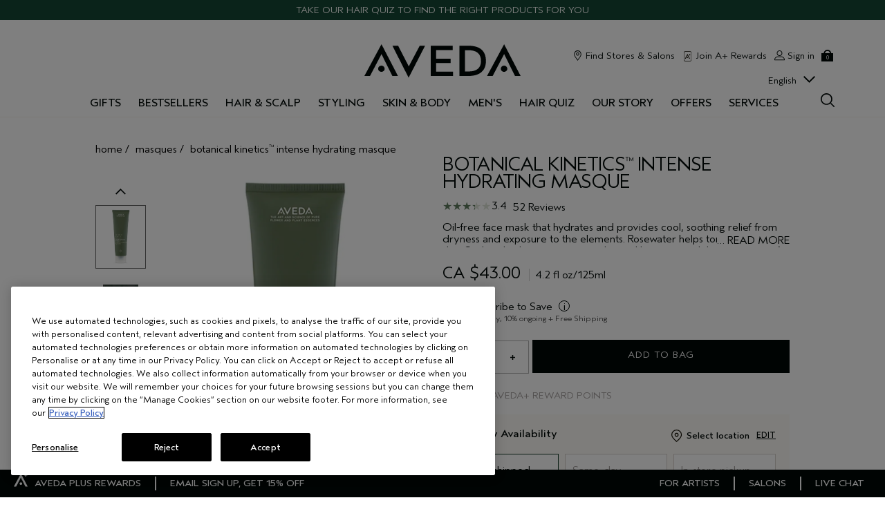

--- FILE ---
content_type: text/html; charset=utf-8
request_url: https://www.aveda.ca/product/17739/46722/skin-care/masques/botanical-kinetics-intense-hydrating-masque
body_size: 124304
content:
<!DOCTYPE html><!--[if IEMobile 7 ]><html class="no-js iem7" lang="en-CA" dir="ltr"><![endif]--><!--[if lt IE 7 ]><html class="no-js ie6 oldie" lang="en-CA" dir="ltr"><![endif]--><!--[if IE 7 ]><html class="no-js ie7 oldie" lang="en-CA" dir="ltr"><![endif]--><!--[if IE 8 ]><html class="no-js ie8 oldie" lang="en-CA" dir="ltr"><![endif]--><!--[if (gte IE 9)|(gt IEMobile 7)|!(IEMobile)|!(IE)]><!--><html class="no-js" lang="en-CA" dir="ltr"><!--<![endif]--><head><meta http-equiv="X-UA-Compatible" content="IE=edge,chrome=1"><meta property="og:description" content="Oil-free face mask that hydrates and provides cool, soothing relief from dryness and exposure to the elements. Rosewater helps tone and refresh skin. Sodium hyaluronate-a sugar-derived humectant-delivers a surge of essential hydration." /><meta name="description" content="Calms and hydrates dry skin." /><meta property="keywords" content="" /><meta property="og:image" content="/media/images/products/355x600/white/av_sku_AM8401_77868_355x600_0.jpg" /><link rel="alternate" hreflang="de-at" href="https://www.aveda.at/product/botanical-kinetics-intense-hydrating-masque" /><link rel="alternate" hreflang="de-ch" href="https://www.aveda.eu/ch/de/product/8284010/46722/huidverzorging/gezichtsmaskers/botanical-kineticstm-intense-hydrating-masque" /><link rel="alternate" hreflang="de-de" href="https://www.aveda.de/product/8284010/46722/hautpflege/gesichtsmasken/botanical-kineticstm-intense-hydrating-masque" /><link rel="alternate" hreflang="en-at" href="https://www.aveda.at/product/botanical-kinetics-intense-hydrating-masque" /><link rel="alternate" hreflang="en-au" href="https://www.aveda.com.au/product/21089/46722/collections/botanicalkinetics/botanical-kinetics-intense-hydrating-masque" /><link rel="alternate" hreflang="en-be" href="https://www.aveda.eu/be/en/product/8283863/46722/huidverzorging/botanical-kineticstm-intense-hydrating-masque" /><link rel="alternate" hreflang="en-ca" href="https://www.aveda.ca/product/17739/46722/skin-care/masques/botanical-kinetics-intense-hydrating-masque" /><link rel="alternate" hreflang="en-ch" href="https://www.aveda.eu/ch/en/product/8283863/46722/huidverzorging/botanical-kineticstm-intense-hydrating-masque" /><link rel="alternate" hreflang="en-es" href="https://www.aveda.es/product/botanical-kinetics-mascarilla-hidratante-intensiva" /><link rel="alternate" hreflang="en-fr" href="https://www.aveda.fr/product/botanical-kinetics-masque-intensement-hydratant" /><link rel="alternate" hreflang="en-gb" href="https://www.aveda.co.uk/product/17739/46722/skin-care/masques/botanical-kinetics-intense-hydrating-masque" /><link rel="alternate" hreflang="en-nl" href="https://www.aveda.eu/nl/en/product/8283863/46722/huidverzorging/botanical-kineticstm-intense-hydrating-masque" /><link rel="alternate" hreflang="en-us" href="https://www.aveda.com/product/17739/46722/skin-care/masques/botanical-kinetics-intense-hydrating-masque" /><link rel="alternate" hreflang="es-es" href="https://www.aveda.eu/es/es/product/8283863/46722/huidverzorging/botanical-kineticstm-intense-hydrating-masque" /><link rel="alternate" hreflang="fr-be" href="https://www.aveda.eu/be/fr/product/8283863/46722/huidverzorging/botanical-kineticstm-intense-hydrating-masque" /><link rel="alternate" hreflang="fr-ch" href="https://www.aveda.eu/ch/fr/product/8283863/46722/huidverzorging/botanical-kineticstm-intense-hydrating-masque" /><link rel="alternate" hreflang="fr-fr" href="https://www.aveda.eu/fr/fr/product/8283863/46722/huidverzorging/botanical-kineticstm-intense-hydrating-masque" /><link rel="alternate" hreflang="it-ch" href="https://www.aveda.ch/product/botanical-kinetics-intense-hydrating-masque" /><link rel="alternate" hreflang="it-it" href="https://www.aveda.it/product/8284010/46722/cura-della-pelle/maschere-viso/botanical-kineticstm-maschera-idratante-intensa" /><link rel="alternate" hreflang="ja-jp" href="https://www.aveda.jp/product/17739/46722/skin-care/masques/botanical-kinetics-intense-hydrating-masque" /><link rel="alternate" hreflang="ko-kr" href="https://www.avedakorea.com/product/17739/46722/skin-care/masques/botanical-kinetics-intense-hydrating-masque" /><link rel="alternate" hreflang="nl-be" href="https://www.aveda.be/product/botanical-kinetics-intense-hydrating-masque" /><link rel="alternate" hreflang="nl-nl" href="https://www.aveda.eu/nl/nl/product/8284010/46722/huidverzorging/gezichtsmaskers/botanical-kineticstm-intense-hydrating-masque" /><link rel="alternate" hreflang="x-default" href="https://www.aveda.com/product/17739/46722/skin-care/masques/botanical-kinetics-intense-hydrating-masque" /><meta charset="utf-8" /><link rel="preload" as="script" href="https://www.aveda.ca/resources/584745cc93d3ca550ee035df9e7ae59e09fe217ba0600"/><link rel="preload" fetchpriority="high" as="image" imagesrcset="/media/images/products/355x600/white/av_sku_AM8401_77868_355x600_0.jpg" /><link rel="preconnect" href="https://js.sentry-cdn.com" crossorigin="anonymous" /><link rel="preload" as="font" crossorigin="anonymous" href="/_fonts/aveda/AvedaSans/AvedaSans-Light.woff2" fetchpriority="high" /><link rel="preload" as="font" crossorigin="anonymous" href="/_fonts/aveda/AvedaSans/AvedaSans-Regular.woff2" fetchpriority="high" /><link rel="preload" as="font" crossorigin="anonymous" href="/_fonts/aveda/AvedaSans/AvedaSans-Bold.woff2" fetchpriority="high" /><link rel="alternate" media="handheld" href="https://m.aveda.ca/product/17739/46722/skin-care/masques/botanical-kinetics-intense-hydrating-masque" /><link rel="alternate" media="only screen and (max-width: 640px)" href="https://m.aveda.ca/product/17739/46722/skin-care/masques/botanical-kinetics-intense-hydrating-masque" /><link rel="shortcut icon" href="/sites/aveda/themes/aveda_base/favicon.ico" /><link rel="preconnect" href="https://ncsa.sdapi.io" crossorigin="" /><script type="text/javascript" src="https://www.aveda.ca/resources/584745cc93d3ca550ee035df9e7ae59e09fe217ba0600"  ></script><script type="application/ld+json">{"@context":"http://schema.org/","@type":"Product","name":"botanical kinetics&trade; intense hydrating masque","image":"https://www.aveda.ca/media/images/products/355x600/white/av_sku_AM8401_77868_355x600_0.jpg","description":"Calms and hydrates dry skin.","url":"https://www.aveda.ca/product/17739/46722/skin-care/masques/botanical-kinetics-intense-hydrating-masque","brand":{"@type":"Brand","name":"Aveda","image":"https://www.aveda.ca/sites/aveda/themes/aveda_base/img/icons/src/logo.svg","url":"https://www.aveda.ca/"},"sku":"AM8401","offers":[{"@type":"Offer","seller":{"@type":"Organization","name":"Aveda"},"image":"https://www.aveda.ca/media/images/products/355x600/white/av_sku_AM8401_77868_355x600_0.jpg","priceCurrency":"CAD","price":43,"itemCondition":"https://schema.org/NewCondition","availability":"http://schema.org/InStock","sku":"AM8401"}]}</script><script type="application/json" id="page_data">{"analytics-datalayer":{"product_category":["CAT17739"],"product_base_id":[46722],"product_shade":[null],"datalayer_events":[],"product_name":["botanical kinetics\u0026trade; intense hydrating masque"],"product_short_desc":["Calms and hydrates dry skin."],"product_sku":["SKU77868"],"product_product_code":["AM8401"],"product_was_price":[""],"product_price":["43"],"product_sku_large_image_url":["\/media\/images\/products\/355x600\/white\/av_sku_AM8401_77868_355x600_0.jpg"],"product_url":["\/product\/17739\/46722\/skin-care\/masques\/botanical-kinetics-intense-hydrating-masque"],"product_size":["4.2 fl oz\/125ml"],"product_id":["PROD46722"],"product_impression_url":["\/product\/5199\/16277\/body\/cleanser\/shammy-cloth","\/product\/5352\/16808\/skin-care\/botanical-kinetics-purifying-creme-cleanser","\/product\/7570\/16416\/skin-care\/toner\/botanical-kinetics-skin-firmingtoning-agent","\/product\/17734\/16417\/skin-care\/exfoliator\/botanical-kinetics-exfoliant"],"product_impression_id":["PROD16277","PROD16808","PROD16416","PROD16417"],"product_impression_price":["42","39"],"product_impression_name":["shammy cloth","botanical kinetics\u0026trade; purifying creme cleanser","botanical kinetics\u0026trade; skin firming\/toning agent","botanical kinetics\u0026trade; exfoliant"],"product_impression_sku_large_image_url":["\/media\/images\/products\/355x600\/white\/av_sku_A7GR01_34400_355x600_0.jpg","\/media\/images\/products\/355x600\/white\/av_sku_A7H701_34409_355x600_0.jpg"],"product_impression_size":["5 fl oz\/150 ml","5 fl oz\/150 ml"],"product_impression_shade":[null,null],"product_impression_base_id":[16277,16808,16416,16417],"product_impression_category":["CAT5199","CAT5352","CAT7570","CAT17734"],"product_impression_product_code":["A7GR01","A7H701"],"product_impression_sku":["SKU34400","SKU34409"],"product_impression_was_price":["",""],"product_impression_short_desc":["gentle-to-skin shammy cloth","Daily cleanser for dry skin.","moisture-rich mist for dry skin","Exfoliates with salicylic acid."],"active_checkout_panel":null,"page_type":"product"},"catalog-spp":{"products":[{"MISC_FLAG":0,"DESCRIPTION":"Oil-free face mask that hydrates and provides cool, soothing relief from dryness and exposure to the elements. Rosewater helps tone and refresh skin. Sodium hyaluronate-a sugar-derived humectant-delivers a surge of essential hydration.","FEATURE":null,"INGREDIENTS":"aloe,rosewater","path":"CAT17739PROD46722","COVERAGE_STATEMENT":null,"LARGE_ALT_IMAGES":["\/media\/images\/products\/355x600\/white\/av_sku_AM8401_77868_355x600_1.jpg","\/media\/images\/products\/355x600\/white\/av_sku_AM8401_77868_355x600_2.jpg","\/media\/images\/products\/355x600\/white\/av_sku_AM8401_77868_355x600_3.jpg","\/media\/images\/products\/355x600\/white\/av_sku_AM8401_77868_355x600_4.jpg"],"SKIN_TYPE_STATEMENT":null,"FAMILY_CODE":"AM8401","RATING_RANGE":null,"BRUSH_STATEMENT":null,"VIDEO_SOURCE_1":null,"BENEFIT_STATEMENT":null,"META_DESCRIPTION":null,"NOTES_STATEMENT":null,"HAIRTYPE_CHECKBOXES":null,"COLOR_IMPACT_STATEMENT":null,"MEDIUM_IMAGE":["\/media\/images\/products\/330x558\/av_sku_AM8401_77868_330x558_0.jpg"],"IS_MULTISHADED":null,"PROD_SKIN_TYPE_TEXT":"0b0000","PRODUCT_TABBED_DATA":null,"XL_IMAGE":[],"SKIN_CONCERN_ATTR":null,"worksWith":["PROD16277","PROD16808","PROD16416","PROD16417"],"shaded":0,"defaultPath":"CAT17739PROD46722","FORMULA_FACTS_STATEMENT":null,"IMAGE_LARGE":["\/media\/images\/products\/355x600\/white\/av_prod_46722_355x600_0.jpg","\/media\/images\/products\/355x600\/white\/av_prod_46722_355x600_1.jpg","\/media\/images\/products\/355x600\/white\/av_prod_46722_355x600_2.jpg","\/media\/images\/products\/355x600\/white\/av_prod_46722_355x600_3.jpg"],"VIDEO_SOURCE_3":null,"PARENT_CAT_BASE_ID":null,"PROD_CAT_DISPLAY_ORDER":3,"FREEFROM_CHECKBOXES":null,"FORMULA":null,"VIDEO_POSTER_3":null,"IDEAL_FOR_STATEMENT":null,"SKIN_CONCERN_LABEL":"","DISPLAY_ORDER":3,"IMAGE_BADGES":null,"SMALL_IMAGE":"\/media\/images\/products\/171x289\/av_sku_AM8401_77868_171x289_0.jpg","RATING_IMAGE":"\/images\/global\/transparent.gif","KEY_INGREDIENT":null,"sized":1,"HAS_ZOOM":null,"PROD_CAT_IMAGE_NAME":"AM84","PRODUCT_ID":"PROD46722","RECOMMENDED_COUNT":null,"THUMBNAIL_IMAGE":null,"BENEFIT_CHECKBOXES":null,"RESPONSIBLE_PACKAGING":"4.2 fl oz\/125ml: Recycling is limited. Please contact your local recycling program.","skus":[{"MISC_FLAG":0,"LARGE_ALT_IMAGES":[],"SKIN_TONE":null,"VTO_FLAG_ONLINE":null,"SKU_BASE_ID":77868,"formattedUnitPrice":"","MEDIUM_IMAGE":["\/media\/images\/products\/330x558\/av_sku_AM8401_77868_330x558_0.jpg","\/media\/images\/products\/330x558\/av_sku_AM8401_77868_330x558_1.jpg"],"rs_sku_pc":"AM8401","ILN_LISTING":"Ingredients: Water\\Aqua\\Eau, Glycerin, Propanediol, Sorbitol, Betaine, Biosaccharide Gum - 1, Glyceryl Polyacrylate, Caffeine, Rosa Damascena (Rose) Extract, Sodium Hyaluronate, Caprylyl Glycol, Sodium Phytate, Phenoxyethanol \u003CILN43008\u003E","XL_IMAGE":[],"RELEASE_DATE":null,"EXPIRATION_DATE":null,"HEX_VALUE":null,"worksWith":null,"IMAGE_LARGE":["\/media\/images\/products\/355x600\/white\/av_sku_AM8401_77868_355x600_0.jpg"],"isDonation":0,"IS_PREORDERABLE":null,"ingredientListing":null,"DISPLAY_ORDER":0,"IMAGE_BADGES":null,"IMAGE_MEDIUM":["\/media\/images\/products\/330x548\/white\/av_sku_AM8401_77868_330x548_0.jpg","\/media\/images\/products\/330x548\/white\/av_sku_AM8401_77868_330x548_1.jpg"],"SMALL_IMAGE":"\/media\/images\/products\/171x289\/av_sku_AM8401_77868_171x289_0.jpg","SMOOSH_PATH_STRING":null,"FINISH":null,"REFILLABLE":1,"HAS_ZOOM":null,"UOM":null,"IS_ENGRAVABLE":null,"PRODUCT_ID":"PROD46722","SHADENAME":null,"PRICE":43,"SMOOSH_DESIGN":null,"PRODUCT_CODE":"AM8401","LIFE_OF_PRODUCT":2,"SKIN_TONE_TEXT":"0b0000","NUMBER_OF_ALT_IMAGES_MEDIUM":1,"SHADE_DESCRIPTION":null,"rs_sku_availability":1,"SKIN_TYPE_TEXT":"0b0000","GIFTWRAP":0,"isOrderable":1,"SKIN_TYPE":0,"formattedPrice":"CA $43.00","PRODUCT_SIZE":"4.2 fl oz\/125ml","rs_sku_image":["\/media\/images\/products\/355x600\/white\/av_sku_AM8401_77868_355x600_0.jpg"],"isComingSoon":0,"PRICE2":null,"SKU_ID":"SKU77868","formattedPrice2":"","ILN_NUMBER":"ILN43008","formattedInstallmentPrice":"CA $10.75","formattedTaxedPrice2":"CA $43.00","rs_sku_limited_remaining":0,"PARENT_CAT_ID":"CAT17739","IS_GIFTABLE":null,"NUMBER_OF_ALT_IMAGES_LARGE":null,"HEX_VALUE_STRING":"","FULL_PRODUCT_CODE":"AM84010000","MISC_FLAG_TEXT":null,"isShoppable":1,"COLORGROUPING":null,"DEFAULT_SKU":1,"LARGE_IMAGE":["\/media\/images\/products\/355x600\/white\/av_sku_AM8401_77868_355x600_0.jpg"],"rs_sku_price":43,"LARGE_ALT_IMAGES_WHITE":[],"SUPPRESS_SEARCH":null,"IMAGE_SMALL":"\/media\/images\/products\/171x289\/white\/av_sku_AM8401_77868_171x289_0.jpg","NUMBER_OF_ALT_IMAGES":null,"UPC_CODE":"018084975619","inventoryStatus":1,"INVENTORY_STATUS":1,"DISPLAY_STATUS":7,"UNIT_SIZE":null,"VTO_FOUNDATION_ONLINE":null,"formattedTaxedPrice":"CA $43.00"}],"PROD_RGN_NAME":"botanical kinetics\u003Cspan class=\u0022trade\u0022\u003E\u0026trade;\u003C\/span\u003E intense hydrating masque","rs_default_pc":"AM8401","DIMENSIONS_STATEMENT":null,"rs_default_rating":0,"RECOMMENDED_PERCENT":0,"MPP_FILTER":null,"VIDEO_PROVIDER":"YouTube","ATTRIBUTE_DESC_2":null,"taxPriceRange":"CA $43.00","priceRange":"CA $43.00","ATTRIBUTE_DESC_1":null,"VIDEO_POSITION_3":null,"TOTAL_REVIEW_COUNT":17,"AVERAGE_RATING":null,"rs_default_image":["\/media\/images\/products\/355x600\/white\/av_sku_AM8401_77868_355x600_0.jpg"],"ONLY_RATINGS_COUNT":null,"skinTone":0,"KEYINGREDIENTS_CHECKBOXES":null,"APPLICATOR_STYLE_STATEMENT":null,"FINISH_STATEMENT":null,"ATTRIBUTE_DESC_3":null,"ATTRIBUTE_BENEFIT":"Give cool, soothing relief to skin suffering from excessive dryness and exposure to the elements. Our oil-free hydrating mask contains potent plant-derived humectants. Refreshes with rosewater.\u003CBR\u003E\u2022 cools, soothes, and calms the skin\u0027s surface\u003CBR\u003E\u2022 increases skin\u0027s moisture level\u003CBR\u003E\u2022 leaves skin soft, smooth and healthy-looking\u003CBR\u003E\u003CBR\u003E\u003CBR\u003E\u003CBR\u003E\u003CBR\u003E\u003CSPAN style=\u0022FONT-SIZE: 12px\u0022\u003EAveda is a cruelty-free brand. We do not conduct animal testing and never ask others to do so on our behalf.\u003C\/SPAN\u003E\u003CBR\u003E","rs_default_count":17,"RESPONSIBLE_MANUFACTURING":"First beauty company manufacturing with 100% wind power in our primary facility.  Product manufacturing at Aveda\u2019s primary facility uses 100% renewable electricity fueled by our onsite solar array, plus wind power.","PRODUCT_USAGE":"\u2022 Apply a thick layer on cleansed face, neck and d\u00e9collet\u00e9. Leave on 5\u201310 minutes then remove with a washcloth and water. \u003CBR\u003E\u2022 Follow with skin care regimen\u003CBR\u003E","ATTRIBUTE_DESC_4":null,"REFILLABLE_STATEMENT":null,"FORM_STATEMENT":null,"FRAGRANCE_TYPE_STATEMENT":null,"GIFT_SET_STATEMENT":null,"VIDEO_POSITION_2":null,"url":"\/product\/17739\/46722\/skin-care\/masques\/botanical-kinetics-intense-hydrating-masque","LUXURY_CARE_FOR_STATEMENT":null,"rs_default_desc":"Calms and hydrates dry skin.","buildCanonicalURL":"\/product\/17739\/46722\/skin-care\/masques\/botanical-kinetics-intense-hydrating-masque","VIDEO_POSTER_1":null,"rs_default_name":"botanical kinetics\u003Cspan class=\u0022trade\u0022\u003E\u0026trade;\u003C\/span\u003E intense hydrating masque","skinType":0,"PARENT_CAT_ID":"CAT17739","VIDEO_POSTER_2":null,"TITLE_TAG":null,"SKIN_CONCERN":[],"PARENT_PRODUCT_TYPE":null,"NUMBER_OF_ALT_IMAGES_LARGE":4,"META_KEYWORDS":null,"rs_default_url":"\/product\/17739\/46722\/skin-care\/masques\/botanical-kinetics-intense-hydrating-masque","MISC_FLAG_TEXT":null,"DEFAULT_CAT_ID":"CAT17739","AVERAGE_RATING_PERCENT":null,"VIDEO_POSITION_1":null,"isShoppable":1,"ASPIRATIONAL_COPY":null,"rs_default_currency":"CA $","LARGE_IMAGE":["\/media\/images\/products\/355x600\/white\/av_sku_AM8401_77868_355x600_0.jpg"],"SKINTYPE_DESC":"","FEELING_STATEMENT":null,"SUB_LINE":null,"PROD_SKIN_TYPE":null,"LARGE_ALT_IMAGES_WHITE":["\/media\/images\/products\/355x600\/white\/av_prod_46722_355x600_0.jpg","\/media\/images\/products\/355x600\/white\/av_prod_46722_355x600_1.jpg","\/media\/images\/products\/355x600\/white\/av_prod_46722_355x600_2.jpg","\/media\/images\/products\/355x600\/white\/av_prod_46722_355x600_3.jpg"],"SUPPRESS_SEARCH":null,"NUMBER_OF_ALT_IMAGES":4,"SHORT_DESC":"Calms and hydrates dry skin.","VIDEO_SOURCE_2":null,"PROD_RGN_SUBHEADING":null,"DISPLAY_STATUS":7,"category":{"META_DESCRIPTION":null,"CATEGORY_NAME":"masques","SEO_URL":"\/products\/17739\/skin-care\/masques","CAT_BASE_ID":17739,"CATEGORY_ID":"CAT17739"},"PROD_BASE_ID":46722,"defaultSku":{"MISC_FLAG":0,"LARGE_ALT_IMAGES":[],"SKIN_TONE":null,"VTO_FLAG_ONLINE":null,"SKU_BASE_ID":77868,"formattedUnitPrice":"","MEDIUM_IMAGE":["\/media\/images\/products\/330x558\/av_sku_AM8401_77868_330x558_0.jpg","\/media\/images\/products\/330x558\/av_sku_AM8401_77868_330x558_1.jpg"],"rs_sku_pc":"AM8401","ILN_LISTING":"Ingredients: Water\\Aqua\\Eau, Glycerin, Propanediol, Sorbitol, Betaine, Biosaccharide Gum - 1, Glyceryl Polyacrylate, Caffeine, Rosa Damascena (Rose) Extract, Sodium Hyaluronate, Caprylyl Glycol, Sodium Phytate, Phenoxyethanol \u003CILN43008\u003E","XL_IMAGE":[],"RELEASE_DATE":null,"EXPIRATION_DATE":null,"HEX_VALUE":null,"worksWith":null,"IMAGE_LARGE":["\/media\/images\/products\/355x600\/white\/av_sku_AM8401_77868_355x600_0.jpg"],"isDonation":0,"IS_PREORDERABLE":null,"ingredientListing":null,"DISPLAY_ORDER":0,"IMAGE_BADGES":null,"IMAGE_MEDIUM":["\/media\/images\/products\/330x548\/white\/av_sku_AM8401_77868_330x548_0.jpg","\/media\/images\/products\/330x548\/white\/av_sku_AM8401_77868_330x548_1.jpg"],"SMALL_IMAGE":"\/media\/images\/products\/171x289\/av_sku_AM8401_77868_171x289_0.jpg","SMOOSH_PATH_STRING":null,"FINISH":null,"REFILLABLE":1,"HAS_ZOOM":null,"UOM":null,"IS_ENGRAVABLE":null,"PRODUCT_ID":"PROD46722","SHADENAME":null,"PRICE":43,"SMOOSH_DESIGN":null,"PRODUCT_CODE":"AM8401","LIFE_OF_PRODUCT":2,"SKIN_TONE_TEXT":"0b0000","NUMBER_OF_ALT_IMAGES_MEDIUM":1,"SHADE_DESCRIPTION":null,"rs_sku_availability":1,"SKIN_TYPE_TEXT":"0b0000","GIFTWRAP":0,"isOrderable":1,"SKIN_TYPE":0,"formattedPrice":"CA $43.00","PRODUCT_SIZE":"4.2 fl oz\/125ml","rs_sku_image":["\/media\/images\/products\/355x600\/white\/av_sku_AM8401_77868_355x600_0.jpg"],"isComingSoon":0,"PRICE2":null,"SKU_ID":"SKU77868","formattedPrice2":"","ILN_NUMBER":"ILN43008","formattedInstallmentPrice":"CA $10.75","formattedTaxedPrice2":"CA $43.00","rs_sku_limited_remaining":0,"PARENT_CAT_ID":"CAT17739","IS_GIFTABLE":null,"NUMBER_OF_ALT_IMAGES_LARGE":null,"HEX_VALUE_STRING":"","FULL_PRODUCT_CODE":"AM84010000","MISC_FLAG_TEXT":null,"isShoppable":1,"COLORGROUPING":null,"DEFAULT_SKU":1,"LARGE_IMAGE":["\/media\/images\/products\/355x600\/white\/av_sku_AM8401_77868_355x600_0.jpg"],"rs_sku_price":43,"LARGE_ALT_IMAGES_WHITE":[],"SUPPRESS_SEARCH":null,"IMAGE_SMALL":"\/media\/images\/products\/171x289\/white\/av_sku_AM8401_77868_171x289_0.jpg","NUMBER_OF_ALT_IMAGES":null,"UPC_CODE":"018084975619","inventoryStatus":1,"INVENTORY_STATUS":1,"DISPLAY_STATUS":7,"UNIT_SIZE":null,"VTO_FOUNDATION_ONLINE":null,"formattedTaxedPrice":"CA $43.00"},"has_alt_images":true,"price2Range":null}]},"works_with_products":{"products":[{"MISC_FLAG":0,"DESCRIPTION":"Improve the comfort level of daily facial cleansing with a rich creme that removes surface dirt and impurities. Extra-mild on skin with plant-derived oils to leave skin soft and smooth. For normal to dry skin. Dermatologist-tested.","FEATURE":null,"INGREDIENTS":"olive,coconut","path":"CAT5352PROD16808","COVERAGE_STATEMENT":null,"LARGE_ALT_IMAGES":["\/media\/images\/products\/355x600\/white\/av_sku_A7GR01_34400_355x600_1.jpg","\/media\/images\/products\/355x600\/white\/av_sku_A7GR01_34400_355x600_2.jpg","\/media\/images\/products\/355x600\/white\/av_sku_A7GR01_34400_355x600_3.jpg","\/media\/images\/products\/355x600\/white\/av_sku_A7GR01_34400_355x600_4.jpg"],"SKIN_TYPE_STATEMENT":null,"FAMILY_CODE":"A1M4","RATING_RANGE":null,"BRUSH_STATEMENT":null,"VIDEO_SOURCE_1":null,"BENEFIT_STATEMENT":null,"META_DESCRIPTION":null,"NOTES_STATEMENT":null,"HAIRTYPE_CHECKBOXES":null,"COLOR_IMPACT_STATEMENT":null,"MEDIUM_IMAGE":["\/media\/images\/products\/330x558\/av_sku_A7GR01_34400_330x558_0.jpg"],"IS_MULTISHADED":null,"PROD_SKIN_TYPE_TEXT":"0b0000","PRODUCT_TABBED_DATA":null,"XL_IMAGE":[],"SKIN_CONCERN_ATTR":null,"worksWith":["PROD16663","PROD16416","PROD16406","PROD16417","PROD16410","PROD16409","PROD16336","PROD16664"],"shaded":0,"defaultPath":"CAT5352PROD16808","FORMULA_FACTS_STATEMENT":null,"IMAGE_LARGE":["\/media\/images\/products\/355x600\/white\/av_prod_16808_355x600_0.jpg","\/media\/images\/products\/355x600\/white\/av_prod_16808_355x600_1.jpg","\/media\/images\/products\/355x600\/white\/av_prod_16808_355x600_2.jpg","\/media\/images\/products\/355x600\/white\/av_prod_16808_355x600_3.jpg"],"VIDEO_SOURCE_3":null,"PARENT_CAT_BASE_ID":null,"PROD_CAT_DISPLAY_ORDER":27,"FREEFROM_CHECKBOXES":null,"FORMULA":null,"VIDEO_POSTER_3":null,"IDEAL_FOR_STATEMENT":null,"SKIN_CONCERN_LABEL":"","DISPLAY_ORDER":27,"IMAGE_BADGES":null,"SMALL_IMAGE":"\/media\/images\/products\/171x289\/av_sku_A7GR01_34400_171x289_0.jpg","RATING_IMAGE":"\/images\/global\/transparent.gif","KEY_INGREDIENT":null,"sized":1,"HAS_ZOOM":null,"PROD_CAT_IMAGE_NAME":"A1M4","PRODUCT_ID":"PROD16808","RECOMMENDED_COUNT":null,"THUMBNAIL_IMAGE":null,"BENEFIT_CHECKBOXES":null,"RESPONSIBLE_PACKAGING":"100% post-consumer PET bottle. Please recycle.","skus":[{"MISC_FLAG":0,"LARGE_ALT_IMAGES":[],"SKIN_TONE":null,"VTO_FLAG_ONLINE":null,"SKU_BASE_ID":34400,"formattedUnitPrice":"","MEDIUM_IMAGE":["\/media\/images\/products\/330x558\/av_sku_A7GR01_34400_330x558_0.jpg","\/media\/images\/products\/330x558\/av_sku_A7GR01_34400_330x558_1.jpg"],"rs_sku_pc":"A7GR01","ILN_LISTING":"Ingredients: Water\\Aqua\\Eau, Caprylic\/Capric Triglyceride, Glycerin, Coco-Caprylate\/Caprate, Stearic Acid, Sodium Cocoyl Isethionate, Helianthus Annuus (Sunflower) Seed Oil, Glyceryl Stearate, Hydroxypropyl Starch Phosphate, Cetyl Alcohol, Quillaja Saponaria (Soap Bark) Bark Extract, Sorbitan Olivate, Caprylyl Glycol, Tocopherol, Hydrogenated Lecithin, Tetrahexyldecyl Ascorbate, Cocamidopropyl Pg-Dimonium Chloride Phosphate, Stearyl Alcohol, Xanthan Gum, Fragrance (Parfum), Geraniol, Linalool, Hydroxycitronellal, Limonene, Phenoxyethanol \u003CILN43335\u003E","XL_IMAGE":[],"RELEASE_DATE":null,"EXPIRATION_DATE":null,"HEX_VALUE":null,"worksWith":null,"IMAGE_LARGE":["\/media\/images\/products\/355x600\/white\/av_sku_A7GR01_34400_355x600_0.jpg"],"isDonation":0,"IS_PREORDERABLE":null,"ingredientListing":null,"DISPLAY_ORDER":0,"IMAGE_BADGES":null,"IMAGE_MEDIUM":["\/media\/images\/products\/330x548\/white\/av_sku_A7GR01_34400_330x548_0.jpg","\/media\/images\/products\/330x548\/white\/av_sku_A7GR01_34400_330x548_1.jpg"],"SMALL_IMAGE":"\/media\/images\/products\/171x289\/av_sku_A7GR01_34400_171x289_0.jpg","SMOOSH_PATH_STRING":null,"FINISH":null,"REFILLABLE":1,"HAS_ZOOM":null,"UOM":null,"IS_ENGRAVABLE":null,"PRODUCT_ID":"PROD16808","SHADENAME":null,"PRICE":42,"SMOOSH_DESIGN":null,"PRODUCT_CODE":"A7GR01","LIFE_OF_PRODUCT":2,"SKIN_TONE_TEXT":"0b0000","NUMBER_OF_ALT_IMAGES_MEDIUM":1,"SHADE_DESCRIPTION":null,"rs_sku_availability":1,"SKIN_TYPE_TEXT":"0b0000","GIFTWRAP":0,"isOrderable":1,"SKIN_TYPE":0,"formattedPrice":"CA $42.00","PRODUCT_SIZE":"5 fl oz\/150 ml","rs_sku_image":["\/media\/images\/products\/355x600\/white\/av_sku_A7GR01_34400_355x600_0.jpg"],"isComingSoon":0,"PRICE2":null,"SKU_ID":"SKU34400","formattedPrice2":"","ILN_NUMBER":"ILN43335","formattedInstallmentPrice":"CA $10.50","formattedTaxedPrice2":"CA $42.00","rs_sku_limited_remaining":0,"PARENT_CAT_ID":"CAT5352","IS_GIFTABLE":null,"NUMBER_OF_ALT_IMAGES_LARGE":null,"HEX_VALUE_STRING":"","FULL_PRODUCT_CODE":"A7GR010000","MISC_FLAG_TEXT":null,"isShoppable":1,"COLORGROUPING":null,"DEFAULT_SKU":1,"LARGE_IMAGE":["\/media\/images\/products\/355x600\/white\/av_sku_A7GR01_34400_355x600_0.jpg"],"rs_sku_price":42,"LARGE_ALT_IMAGES_WHITE":[],"SUPPRESS_SEARCH":null,"IMAGE_SMALL":"\/media\/images\/products\/171x289\/white\/av_sku_A7GR01_34400_171x289_0.jpg","NUMBER_OF_ALT_IMAGES":null,"UPC_CODE":"018084884928","inventoryStatus":1,"INVENTORY_STATUS":1,"DISPLAY_STATUS":7,"UNIT_SIZE":null,"VTO_FOUNDATION_ONLINE":null,"formattedTaxedPrice":"CA $42.00"}],"PROD_RGN_NAME":"botanical kinetics\u003Cspan class=\u0022trade\u0022\u003E\u0026trade;\u003C\/span\u003E purifying creme cleanser","rs_default_pc":"A7GR01","DIMENSIONS_STATEMENT":null,"rs_default_rating":0,"RECOMMENDED_PERCENT":0,"MPP_FILTER":null,"VIDEO_PROVIDER":"YouTube","ATTRIBUTE_DESC_2":null,"taxPriceRange":"CA $42.00","priceRange":"CA $42.00","ATTRIBUTE_DESC_1":null,"VIDEO_POSITION_3":null,"TOTAL_REVIEW_COUNT":32,"AVERAGE_RATING":null,"rs_default_image":["\/media\/images\/products\/355x600\/white\/av_sku_A7GR01_34400_355x600_0.jpg"],"ONLY_RATINGS_COUNT":null,"skinTone":0,"KEYINGREDIENTS_CHECKBOXES":null,"APPLICATOR_STYLE_STATEMENT":null,"FINISH_STATEMENT":null,"ATTRIBUTE_DESC_3":null,"ATTRIBUTE_BENEFIT":"Improve the comfort level of daily facial cleansing with a rich creme that removes surface dirt and impurities. Extra-mild on skin with plant-derived oils plus soapwort. \u003CUL\u003E\u003CLI\u003EGently dissolves makeup and impurities \u003CLI\u003ELeaves skin feeling soft, supple and comfortable \u003CLI\u003EFor normal to dry skin \u003C\/LI\u003E\u003C\/UL\u003E","rs_default_count":32,"RESPONSIBLE_MANUFACTURING":"First beauty company manufacturing with 100% wind power in our primary facility.  Product manufacturing at Aveda\u2019s primary facility uses 100% renewable electricity fueled by our onsite solar array, plus wind power.","PRODUCT_USAGE":"In the am and pm-smooth over damp face and throat, rinse with warm water and pat dry.","ATTRIBUTE_DESC_4":null,"REFILLABLE_STATEMENT":null,"FORM_STATEMENT":null,"FRAGRANCE_TYPE_STATEMENT":null,"GIFT_SET_STATEMENT":null,"VIDEO_POSITION_2":null,"url":"\/product\/5352\/16808\/skin-care\/botanical-kinetics-purifying-creme-cleanser","LUXURY_CARE_FOR_STATEMENT":null,"rs_default_desc":"Daily cleanser for dry skin.","buildCanonicalURL":"\/product\/5352\/16808\/skin-care\/botanical-kinetics-purifying-creme-cleanser","VIDEO_POSTER_1":null,"rs_default_name":"botanical kinetics\u003Cspan class=\u0022trade\u0022\u003E\u0026trade;\u003C\/span\u003E purifying creme cleanser","skinType":0,"PARENT_CAT_ID":"CAT5352","VIDEO_POSTER_2":null,"TITLE_TAG":null,"SKIN_CONCERN":[],"PARENT_PRODUCT_TYPE":null,"NUMBER_OF_ALT_IMAGES_LARGE":4,"META_KEYWORDS":null,"rs_default_url":"\/product\/5352\/16808\/skin-care\/botanical-kinetics-purifying-creme-cleanser","MISC_FLAG_TEXT":null,"DEFAULT_CAT_ID":"CAT5352","AVERAGE_RATING_PERCENT":null,"VIDEO_POSITION_1":null,"isShoppable":1,"ASPIRATIONAL_COPY":null,"rs_default_currency":"CA $","LARGE_IMAGE":["\/media\/images\/products\/355x600\/white\/av_sku_A7GR01_34400_355x600_0.jpg"],"SKINTYPE_DESC":"","FEELING_STATEMENT":null,"SUB_LINE":null,"PROD_SKIN_TYPE":null,"LARGE_ALT_IMAGES_WHITE":["\/media\/images\/products\/355x600\/white\/av_prod_16808_355x600_0.jpg","\/media\/images\/products\/355x600\/white\/av_prod_16808_355x600_1.jpg","\/media\/images\/products\/355x600\/white\/av_prod_16808_355x600_2.jpg","\/media\/images\/products\/355x600\/white\/av_prod_16808_355x600_3.jpg"],"SUPPRESS_SEARCH":null,"NUMBER_OF_ALT_IMAGES":4,"SHORT_DESC":"Daily cleanser for dry skin.","VIDEO_SOURCE_2":null,"PROD_RGN_SUBHEADING":null,"DISPLAY_STATUS":7,"category":{"META_DESCRIPTION":null,"CATEGORY_NAME":"skin care","SEO_URL":"\/products\/5352\/skin-care","CAT_BASE_ID":5352,"CATEGORY_ID":"CAT5352"},"PROD_BASE_ID":16808,"defaultSku":{"MISC_FLAG":0,"LARGE_ALT_IMAGES":[],"SKIN_TONE":null,"VTO_FLAG_ONLINE":null,"SKU_BASE_ID":34400,"formattedUnitPrice":"","MEDIUM_IMAGE":["\/media\/images\/products\/330x558\/av_sku_A7GR01_34400_330x558_0.jpg","\/media\/images\/products\/330x558\/av_sku_A7GR01_34400_330x558_1.jpg"],"rs_sku_pc":"A7GR01","ILN_LISTING":"Ingredients: Water\\Aqua\\Eau, Caprylic\/Capric Triglyceride, Glycerin, Coco-Caprylate\/Caprate, Stearic Acid, Sodium Cocoyl Isethionate, Helianthus Annuus (Sunflower) Seed Oil, Glyceryl Stearate, Hydroxypropyl Starch Phosphate, Cetyl Alcohol, Quillaja Saponaria (Soap Bark) Bark Extract, Sorbitan Olivate, Caprylyl Glycol, Tocopherol, Hydrogenated Lecithin, Tetrahexyldecyl Ascorbate, Cocamidopropyl Pg-Dimonium Chloride Phosphate, Stearyl Alcohol, Xanthan Gum, Fragrance (Parfum), Geraniol, Linalool, Hydroxycitronellal, Limonene, Phenoxyethanol \u003CILN43335\u003E","XL_IMAGE":[],"RELEASE_DATE":null,"EXPIRATION_DATE":null,"HEX_VALUE":null,"worksWith":null,"IMAGE_LARGE":["\/media\/images\/products\/355x600\/white\/av_sku_A7GR01_34400_355x600_0.jpg"],"isDonation":0,"IS_PREORDERABLE":null,"ingredientListing":null,"DISPLAY_ORDER":0,"IMAGE_BADGES":null,"IMAGE_MEDIUM":["\/media\/images\/products\/330x548\/white\/av_sku_A7GR01_34400_330x548_0.jpg","\/media\/images\/products\/330x548\/white\/av_sku_A7GR01_34400_330x548_1.jpg"],"SMALL_IMAGE":"\/media\/images\/products\/171x289\/av_sku_A7GR01_34400_171x289_0.jpg","SMOOSH_PATH_STRING":null,"FINISH":null,"REFILLABLE":1,"HAS_ZOOM":null,"UOM":null,"IS_ENGRAVABLE":null,"PRODUCT_ID":"PROD16808","SHADENAME":null,"PRICE":42,"SMOOSH_DESIGN":null,"PRODUCT_CODE":"A7GR01","LIFE_OF_PRODUCT":2,"SKIN_TONE_TEXT":"0b0000","NUMBER_OF_ALT_IMAGES_MEDIUM":1,"SHADE_DESCRIPTION":null,"rs_sku_availability":1,"SKIN_TYPE_TEXT":"0b0000","GIFTWRAP":0,"isOrderable":1,"SKIN_TYPE":0,"formattedPrice":"CA $42.00","PRODUCT_SIZE":"5 fl oz\/150 ml","rs_sku_image":["\/media\/images\/products\/355x600\/white\/av_sku_A7GR01_34400_355x600_0.jpg"],"isComingSoon":0,"PRICE2":null,"SKU_ID":"SKU34400","formattedPrice2":"","ILN_NUMBER":"ILN43335","formattedInstallmentPrice":"CA $10.50","formattedTaxedPrice2":"CA $42.00","rs_sku_limited_remaining":0,"PARENT_CAT_ID":"CAT5352","IS_GIFTABLE":null,"NUMBER_OF_ALT_IMAGES_LARGE":null,"HEX_VALUE_STRING":"","FULL_PRODUCT_CODE":"A7GR010000","MISC_FLAG_TEXT":null,"isShoppable":1,"COLORGROUPING":null,"DEFAULT_SKU":1,"LARGE_IMAGE":["\/media\/images\/products\/355x600\/white\/av_sku_A7GR01_34400_355x600_0.jpg"],"rs_sku_price":42,"LARGE_ALT_IMAGES_WHITE":[],"SUPPRESS_SEARCH":null,"IMAGE_SMALL":"\/media\/images\/products\/171x289\/white\/av_sku_A7GR01_34400_171x289_0.jpg","NUMBER_OF_ALT_IMAGES":null,"UPC_CODE":"018084884928","inventoryStatus":1,"INVENTORY_STATUS":1,"DISPLAY_STATUS":7,"UNIT_SIZE":null,"VTO_FOUNDATION_ONLINE":null,"formattedTaxedPrice":"CA $42.00"},"has_alt_images":true,"price2Range":null},{"MISC_FLAG":0,"DESCRIPTION":"This non-abrasive liquid exfoliator wipes away spent surface cells, revealing a smoother, clearer, more refined complexion beneath-and pores that are primed for maximum treatment and moisture benefits. For all skin types. Dermatologist-tested.","FEATURE":null,"INGREDIENTS":"ingredients.lavender","path":"CAT17734PROD16417","COVERAGE_STATEMENT":null,"LARGE_ALT_IMAGES":["\/media\/images\/products\/355x600\/white\/av_sku_A7H701_34409_355x600_1.jpg","\/media\/images\/products\/355x600\/white\/av_sku_A7H701_34409_355x600_2.jpg","\/media\/images\/products\/355x600\/white\/av_sku_A7H701_34409_355x600_3.jpg","\/media\/images\/products\/355x600\/white\/av_sku_A7H701_34409_355x600_4.jpg"],"SKIN_TYPE_STATEMENT":null,"FAMILY_CODE":"A1MF","RATING_RANGE":null,"BRUSH_STATEMENT":null,"VIDEO_SOURCE_1":null,"BENEFIT_STATEMENT":null,"META_DESCRIPTION":null,"NOTES_STATEMENT":null,"HAIRTYPE_CHECKBOXES":null,"COLOR_IMPACT_STATEMENT":null,"MEDIUM_IMAGE":["\/media\/images\/products\/330x558\/av_sku_A7H701_34409_330x558_0.jpg"],"IS_MULTISHADED":null,"PROD_SKIN_TYPE_TEXT":"0b0000","PRODUCT_TABBED_DATA":null,"XL_IMAGE":[],"SKIN_CONCERN_ATTR":null,"worksWith":["PROD16663","PROD16929","PROD16416","PROD16808","PROD16611","PROD17164","PROD16673","PROD16410"],"shaded":0,"defaultPath":"CAT17734PROD16417","FORMULA_FACTS_STATEMENT":null,"IMAGE_LARGE":["\/media\/images\/products\/355x600\/white\/av_prod_16417_355x600_0.jpg","\/media\/images\/products\/355x600\/white\/av_prod_16417_355x600_1.jpg","\/media\/images\/products\/355x600\/white\/av_prod_16417_355x600_2.jpg","\/media\/images\/products\/355x600\/white\/av_prod_16417_355x600_3.jpg"],"VIDEO_SOURCE_3":null,"PARENT_CAT_BASE_ID":null,"PROD_CAT_DISPLAY_ORDER":0,"FREEFROM_CHECKBOXES":null,"FORMULA":null,"VIDEO_POSTER_3":null,"IDEAL_FOR_STATEMENT":null,"SKIN_CONCERN_LABEL":"","DISPLAY_ORDER":0,"IMAGE_BADGES":null,"SMALL_IMAGE":"\/media\/images\/products\/171x289\/av_sku_A7H701_34409_171x289_0.jpg","RATING_IMAGE":"\/images\/global\/transparent.gif","KEY_INGREDIENT":null,"sized":1,"HAS_ZOOM":null,"PROD_CAT_IMAGE_NAME":"A1MF","PRODUCT_ID":"PROD16417","RECOMMENDED_COUNT":null,"THUMBNAIL_IMAGE":null,"BENEFIT_CHECKBOXES":null,"RESPONSIBLE_PACKAGING":"100% post-consumer PET bottle. Please recycle.","skus":[{"MISC_FLAG":0,"LARGE_ALT_IMAGES":[],"SKIN_TONE":null,"VTO_FLAG_ONLINE":null,"SKU_BASE_ID":34409,"formattedUnitPrice":"","MEDIUM_IMAGE":["\/media\/images\/products\/330x558\/av_sku_A7H701_34409_330x558_0.jpg","\/media\/images\/products\/330x558\/av_sku_A7H701_34409_330x558_1.jpg"],"rs_sku_pc":"A7H701","ILN_LISTING":"Ingredients: Water\\Aqua\\Eau, Alcohol Denat., Salicylic Acid, Ethyl Lactate, Polysorbate 20, Citric Acid, Fragrance (Parfum), Geraniol, Linalool, Citronellol, Limonene, Sodium Citrate, Phenoxyethanol \u003CILN44902\u003E","XL_IMAGE":[],"RELEASE_DATE":null,"EXPIRATION_DATE":null,"HEX_VALUE":null,"worksWith":null,"IMAGE_LARGE":["\/media\/images\/products\/355x600\/white\/av_sku_A7H701_34409_355x600_0.jpg"],"isDonation":0,"IS_PREORDERABLE":null,"ingredientListing":null,"DISPLAY_ORDER":0,"IMAGE_BADGES":null,"IMAGE_MEDIUM":["\/media\/images\/products\/330x548\/white\/av_sku_A7H701_34409_330x548_0.jpg","\/media\/images\/products\/330x548\/white\/av_sku_A7H701_34409_330x548_1.jpg"],"SMALL_IMAGE":"\/media\/images\/products\/171x289\/av_sku_A7H701_34409_171x289_0.jpg","SMOOSH_PATH_STRING":null,"FINISH":null,"REFILLABLE":1,"HAS_ZOOM":null,"UOM":null,"IS_ENGRAVABLE":null,"PRODUCT_ID":"PROD16417","SHADENAME":null,"PRICE":39,"SMOOSH_DESIGN":null,"PRODUCT_CODE":"A7H701","LIFE_OF_PRODUCT":2,"SKIN_TONE_TEXT":"0b0000","NUMBER_OF_ALT_IMAGES_MEDIUM":1,"SHADE_DESCRIPTION":null,"rs_sku_availability":1,"SKIN_TYPE_TEXT":"0b0000","GIFTWRAP":0,"isOrderable":1,"SKIN_TYPE":0,"formattedPrice":"CA $39.00","PRODUCT_SIZE":"5 fl oz\/150 ml","rs_sku_image":["\/media\/images\/products\/355x600\/white\/av_sku_A7H701_34409_355x600_0.jpg"],"isComingSoon":0,"PRICE2":null,"SKU_ID":"SKU34409","formattedPrice2":"","ILN_NUMBER":"ILN44902","formattedInstallmentPrice":"CA $9.75","formattedTaxedPrice2":"CA $39.00","rs_sku_limited_remaining":0,"PARENT_CAT_ID":"CAT17734","IS_GIFTABLE":null,"NUMBER_OF_ALT_IMAGES_LARGE":null,"HEX_VALUE_STRING":"","FULL_PRODUCT_CODE":"A7H7010000","MISC_FLAG_TEXT":null,"isShoppable":1,"COLORGROUPING":null,"DEFAULT_SKU":1,"LARGE_IMAGE":["\/media\/images\/products\/355x600\/white\/av_sku_A7H701_34409_355x600_0.jpg"],"rs_sku_price":39,"LARGE_ALT_IMAGES_WHITE":[],"SUPPRESS_SEARCH":null,"IMAGE_SMALL":"\/media\/images\/products\/171x289\/white\/av_sku_A7H701_34409_171x289_0.jpg","NUMBER_OF_ALT_IMAGES":null,"UPC_CODE":"018084885086","inventoryStatus":1,"INVENTORY_STATUS":1,"DISPLAY_STATUS":7,"UNIT_SIZE":null,"VTO_FOUNDATION_ONLINE":null,"formattedTaxedPrice":"CA $39.00"}],"PROD_RGN_NAME":"botanical kinetics\u003Cspan class=\u0022trade\u0022\u003E\u0026trade;\u003C\/span\u003E exfoliant","rs_default_pc":"A7H701","DIMENSIONS_STATEMENT":null,"rs_default_rating":0,"RECOMMENDED_PERCENT":0,"MPP_FILTER":null,"VIDEO_PROVIDER":"YouTube","ATTRIBUTE_DESC_2":null,"taxPriceRange":"CA $39.00","priceRange":"CA $39.00","ATTRIBUTE_DESC_1":"skin_care","VIDEO_POSITION_3":null,"TOTAL_REVIEW_COUNT":53,"AVERAGE_RATING":null,"rs_default_image":["\/media\/images\/products\/355x600\/white\/av_sku_A7H701_34409_355x600_0.jpg"],"ONLY_RATINGS_COUNT":null,"skinTone":0,"KEYINGREDIENTS_CHECKBOXES":null,"APPLICATOR_STYLE_STATEMENT":null,"FINISH_STATEMENT":null,"ATTRIBUTE_DESC_3":null,"ATTRIBUTE_BENEFIT":"This non-abrasive liquid exfoliant wipes away spent surface cells, revealing a smoother, clearer, more refined complexion beneath-and pores that are primed for maximum treatment and moisture benefits. \u003CUL\u003E\u003CLI\u003Epromotes skin clarity and smoothness \u003CLI\u003Eleaves skin looking soft, smooth and supple-with a healthy glow \u003CLI\u003Efor all skin types  \u003CLI\u003Edermatologist-tested \u003C\/UL\u003E","rs_default_count":53,"RESPONSIBLE_MANUFACTURING":"First beauty company manufacturing with 100% wind power in our primary facility.  Product manufacturing at Aveda\u2019s primary facility uses 100% renewable electricity fueled by our onsite solar array, plus wind power.","PRODUCT_USAGE":"In the pm-after cleansing, and instead of toning, apply a small amount on a cotton ball and gently wipe across face and throat in upward, outward motions. Avoid eye area. Do not rinse.","ATTRIBUTE_DESC_4":null,"REFILLABLE_STATEMENT":null,"FORM_STATEMENT":null,"FRAGRANCE_TYPE_STATEMENT":null,"GIFT_SET_STATEMENT":null,"VIDEO_POSITION_2":null,"url":"\/product\/17734\/16417\/skin-care\/exfoliator\/botanical-kinetics-exfoliant","LUXURY_CARE_FOR_STATEMENT":null,"rs_default_desc":"Exfoliates with salicylic acid.","buildCanonicalURL":"\/product\/17734\/16417\/skin-care\/exfoliator\/botanical-kinetics-exfoliant","VIDEO_POSTER_1":null,"rs_default_name":"botanical kinetics\u003Cspan class=\u0022trade\u0022\u003E\u0026trade;\u003C\/span\u003E exfoliant","skinType":0,"PARENT_CAT_ID":"CAT17734","VIDEO_POSTER_2":null,"TITLE_TAG":null,"SKIN_CONCERN":[],"PARENT_PRODUCT_TYPE":null,"NUMBER_OF_ALT_IMAGES_LARGE":4,"META_KEYWORDS":null,"rs_default_url":"\/product\/17734\/16417\/skin-care\/exfoliator\/botanical-kinetics-exfoliant","MISC_FLAG_TEXT":null,"DEFAULT_CAT_ID":"CAT17734","AVERAGE_RATING_PERCENT":null,"VIDEO_POSITION_1":null,"isShoppable":1,"ASPIRATIONAL_COPY":null,"rs_default_currency":"CA $","LARGE_IMAGE":["\/media\/images\/products\/355x600\/white\/av_sku_A7H701_34409_355x600_0.jpg"],"SKINTYPE_DESC":"","FEELING_STATEMENT":null,"SUB_LINE":null,"PROD_SKIN_TYPE":null,"LARGE_ALT_IMAGES_WHITE":["\/media\/images\/products\/355x600\/white\/av_prod_16417_355x600_0.jpg","\/media\/images\/products\/355x600\/white\/av_prod_16417_355x600_1.jpg","\/media\/images\/products\/355x600\/white\/av_prod_16417_355x600_2.jpg","\/media\/images\/products\/355x600\/white\/av_prod_16417_355x600_3.jpg"],"SUPPRESS_SEARCH":null,"NUMBER_OF_ALT_IMAGES":4,"SHORT_DESC":"Exfoliates with salicylic acid.","VIDEO_SOURCE_2":null,"PROD_RGN_SUBHEADING":null,"DISPLAY_STATUS":7,"category":{"META_DESCRIPTION":null,"CATEGORY_NAME":"exfoliator","SEO_URL":"\/products\/17734\/skin-care\/exfoliator","CAT_BASE_ID":17734,"CATEGORY_ID":"CAT17734"},"PROD_BASE_ID":16417,"defaultSku":{"MISC_FLAG":0,"LARGE_ALT_IMAGES":[],"SKIN_TONE":null,"VTO_FLAG_ONLINE":null,"SKU_BASE_ID":34409,"formattedUnitPrice":"","MEDIUM_IMAGE":["\/media\/images\/products\/330x558\/av_sku_A7H701_34409_330x558_0.jpg","\/media\/images\/products\/330x558\/av_sku_A7H701_34409_330x558_1.jpg"],"rs_sku_pc":"A7H701","ILN_LISTING":"Ingredients: Water\\Aqua\\Eau, Alcohol Denat., Salicylic Acid, Ethyl Lactate, Polysorbate 20, Citric Acid, Fragrance (Parfum), Geraniol, Linalool, Citronellol, Limonene, Sodium Citrate, Phenoxyethanol \u003CILN44902\u003E","XL_IMAGE":[],"RELEASE_DATE":null,"EXPIRATION_DATE":null,"HEX_VALUE":null,"worksWith":null,"IMAGE_LARGE":["\/media\/images\/products\/355x600\/white\/av_sku_A7H701_34409_355x600_0.jpg"],"isDonation":0,"IS_PREORDERABLE":null,"ingredientListing":null,"DISPLAY_ORDER":0,"IMAGE_BADGES":null,"IMAGE_MEDIUM":["\/media\/images\/products\/330x548\/white\/av_sku_A7H701_34409_330x548_0.jpg","\/media\/images\/products\/330x548\/white\/av_sku_A7H701_34409_330x548_1.jpg"],"SMALL_IMAGE":"\/media\/images\/products\/171x289\/av_sku_A7H701_34409_171x289_0.jpg","SMOOSH_PATH_STRING":null,"FINISH":null,"REFILLABLE":1,"HAS_ZOOM":null,"UOM":null,"IS_ENGRAVABLE":null,"PRODUCT_ID":"PROD16417","SHADENAME":null,"PRICE":39,"SMOOSH_DESIGN":null,"PRODUCT_CODE":"A7H701","LIFE_OF_PRODUCT":2,"SKIN_TONE_TEXT":"0b0000","NUMBER_OF_ALT_IMAGES_MEDIUM":1,"SHADE_DESCRIPTION":null,"rs_sku_availability":1,"SKIN_TYPE_TEXT":"0b0000","GIFTWRAP":0,"isOrderable":1,"SKIN_TYPE":0,"formattedPrice":"CA $39.00","PRODUCT_SIZE":"5 fl oz\/150 ml","rs_sku_image":["\/media\/images\/products\/355x600\/white\/av_sku_A7H701_34409_355x600_0.jpg"],"isComingSoon":0,"PRICE2":null,"SKU_ID":"SKU34409","formattedPrice2":"","ILN_NUMBER":"ILN44902","formattedInstallmentPrice":"CA $9.75","formattedTaxedPrice2":"CA $39.00","rs_sku_limited_remaining":0,"PARENT_CAT_ID":"CAT17734","IS_GIFTABLE":null,"NUMBER_OF_ALT_IMAGES_LARGE":null,"HEX_VALUE_STRING":"","FULL_PRODUCT_CODE":"A7H7010000","MISC_FLAG_TEXT":null,"isShoppable":1,"COLORGROUPING":null,"DEFAULT_SKU":1,"LARGE_IMAGE":["\/media\/images\/products\/355x600\/white\/av_sku_A7H701_34409_355x600_0.jpg"],"rs_sku_price":39,"LARGE_ALT_IMAGES_WHITE":[],"SUPPRESS_SEARCH":null,"IMAGE_SMALL":"\/media\/images\/products\/171x289\/white\/av_sku_A7H701_34409_171x289_0.jpg","NUMBER_OF_ALT_IMAGES":null,"UPC_CODE":"018084885086","inventoryStatus":1,"INVENTORY_STATUS":1,"DISPLAY_STATUS":7,"UNIT_SIZE":null,"VTO_FOUNDATION_ONLINE":null,"formattedTaxedPrice":"CA $39.00"},"has_alt_images":true,"price2Range":null}]}}</script><link sizes="180x180" href="/sites/aveda/themes/aveda_base/apple-touch-icon.png" rel="apple-touch-icon" /><link sizes="32x32" href="/sites/aveda/themes/aveda_base/favicon-32x32.png" rel="icon" /><link sizes="16x16" href="/sites/aveda/themes/aveda_base/favicon-16x16.png" rel="icon" /><link href="/sites/aveda/themes/aveda_base/site.webmanifest" rel="manifest" /><link href="/sites/aveda/themes/aveda_base/browserconfig.xml" name="msapplication-config" /><meta name="viewport" content="width=device-width, initial-scale=1" /><meta property="fb:app_id" content="714160262072064" /><meta name="HandheldFriendly" content="true" /><meta name="MobileOptimized" content="width" /><meta http-equiv="cleartype" content="on" /><meta name="google-site-verification" content="vNfksP-2T6UQxEjYN04mxChWEDOiJxpQW8ZxWt7BRHM" /><meta name="msvalidate.01" content="F70C8C52EB5EA67002C696334C064EF5" /><link rel="canonical" href="https://www.aveda.ca/product/17739/46722/skin-care/masques/botanical-kinetics-intense-hydrating-masque" /><meta property="og:site_name" content="Aveda" /><meta property="og:type" content="article" /><meta property="og:url" content="https://www.aveda.ca/product/17739/46722/skin-care/masques/botanical-kinetics-intense-hydrating-masque" /><meta property="og:title" content="botanical kinetics™ intense hydrating masque | Aveda" /><title>botanical kinetics&trade; intense hydrating masque | Aveda</title><link rel="stylesheet" href="/sites/aveda/files/css/css_Ciwm6LXnVFiL-IBAzSXeW-gOCm-8pCVvSaG0a-xsUk02.css" media="screen" /><link rel="stylesheet" href="/sites/aveda/files/css/css_EgCQ6Oje-H-VoNAVBUwyRvbmHG1q1N8MZhOlf9iU7eQ2.css" media="screen" /><link rel="stylesheet" href="/sites/aveda/files/css/css_-CzKLFVDtucKieu0-krpecgpvrSpZCxLI8rxh6a0dSE2.css" media="screen" /><link rel="stylesheet" href="/sites/aveda/files/css/css_qftzPCDyfX8IpZxpCZ8YH1xLjRGWnYC0C3a2_EdwJdw2.css" media="screen" /><style media="screen">:root{}
</style><link rel="stylesheet" href="/sites/aveda/files/css/css_CUmTLGaCGi0v0Sok_pm8f3gR4_xQgpz7zIaDz45KMBU2.css" media="screen" /><link rel="stylesheet" href="/sites/aveda/files/css/css_Oh5QBg0a2Wom4Wdu1lUrhFoTuNOE5JqaPzXHKM2A28Q2.css" media="screen" /><style media="screen">@media screen and (min-width:0){head{font-family:"small 0"}}@media screen and (min-width:768px){head{font-family:"portrait 768px"}}@media screen and (min-width:1024px){head{font-family:"landscape 1024px"}}head{clear:both}head title{font-family:"small 0, portrait 768px, landscape 1024px"}html{font-family:sans-serif;-ms-text-size-adjust:100%;-webkit-text-size-adjust:100%}body{margin:0}article,aside,details,figcaption,figure,footer,header,hgroup,main,nav,section,summary{display:block}audio,canvas,progress,video{display:inline-block;vertical-align:baseline}audio:not([controls]){display:none;height:0}[hidden],template{display:none}a{background:0 0}a:active,a:hover{outline:0}abbr[title]{border-bottom:1px dotted}b,strong{font-weight:700}dfn{font-style:italic}h1{font-size:2em;margin:.67em 0}mark{background:#ff0;color:#000}small{font-size:80%}.trade,sub,sup{font-size:50%;line-height:0;position:relative;vertical-align:baseline}.trade,sup{vertical-align:super}sub{bottom:-.25em}img{border:0}svg:not(:root){overflow:hidden}figure{margin:1em 40px}hr{-moz-box-sizing:content-box;box-sizing:content-box;height:0}pre{overflow:auto}code,kbd,pre,samp{font-family:monospace,monospace;font-size:1em}button,input,optgroup,select,textarea{color:inherit;font:inherit;margin:0}button{overflow:visible}button,select{text-transform:none}button,html input[type=button],input[type=reset],input[type=submit]{-webkit-appearance:button;cursor:pointer}button[disabled],html input[disabled]{cursor:default}button::-moz-focus-inner,input::-moz-focus-inner{border:0;padding:0}input{line-height:normal}input[type=checkbox],input[type=radio]{box-sizing:border-box;padding:0}input[type=number]::-webkit-inner-spin-button,input[type=number]::-webkit-outer-spin-button{height:auto}input[type=search]{-webkit-appearance:textfield;-moz-box-sizing:content-box;-webkit-box-sizing:content-box;box-sizing:content-box}input[type=search]::-webkit-search-cancel-button,input[type=search]::-webkit-search-decoration{-webkit-appearance:none}fieldset{border:1px solid #c0c0c0;margin:0 2px;padding:.35em .625em .75em}legend{border:0;padding:0}textarea{overflow:auto}optgroup{font-weight:700}table{border-collapse:collapse;border-spacing:0}td,th{padding:0}@font-face{font-family:"Aveda Sans";src:url(/_fonts/aveda/AvedaSans/AvedaSans-Bold.woff2) format("woff2");font-display:swap;font-style:normal;font-weight:700}@font-face{font-family:"Aveda Sans";src:url(/_fonts/aveda/AvedaSans/AvedaSans-BoldItalic.woff2) format("woff2");font-display:swap;font-style:italic;font-weight:700}@font-face{font-family:"Aveda Sans";src:url(/_fonts/aveda/AvedaSans/AvedaSans-Regular.woff2) format("woff2");font-display:swap;font-style:normal;font-weight:400}@font-face{font-family:"Aveda Sans";src:url(/_fonts/aveda/AvedaSans/AvedaSans-RegularItalic.woff2) format("woff2");font-display:swap;font-style:italic;font-weight:400}@font-face{font-family:"Aveda Sans";src:url(/_fonts/aveda/AvedaSans/AvedaSans-Light.woff2) format("woff2");font-display:swap;font-style:normal;font-weight:300}@font-face{font-family:"Aveda Sans";src:url(/_fonts/aveda/AvedaSans/AvedaSans-LightItalic.woff2) format("woff2");font-display:swap;font-style:italic;font-weight:300}svg.icon,svg.svgicon{fill:#000907;display:inline-block;width:14px;height:14px;color:#000907}@media (min-width:768px){svg.icon,svg.svgicon{width:35px;height:35px}}.content-dim{-webkit-transition:all .5s;-moz-transition:all .5s;-o-transition:all .5s;transition:all .5s;background:rgba(0,0,0,.8);display:block;position:fixed;width:100%;height:0;z-index:99;left:0;top:0;opacity:0;height:100%;visibility:hidden}.content-dim.active{visibility:visible;opacity:1}.hidden{display:none!important;visibility:hidden}.mobile-hidden{display:none!important}@media (min-width:1024px){.mobile-hidden{display:block!important}}.visuallyhidden{border:0;clip:rect(0 0 0 0);height:1px;margin:-1px;overflow:hidden;padding:0;position:absolute;width:1px}.visuallyhidden.focusable:active,.visuallyhidden.focusable:focus{clip:auto;height:auto;margin:0;overflow:visible;position:static;width:auto}.invisible{visibility:hidden}.clearfix:after,.clearfix:before{content:" ";display:table}.clearfix:after{clear:both}.align-left{text-align:left}.align-center{text-align:center}.align-right{text-align:right}.float-left{float:left}.float-right{float:right}.float-none{float:none}.clear-left{clear:left}.clear-right{clear:right}.clear,.clear-both{clear:both}.fluid-image{display:block;height:auto;max-width:100%;width:100%}.responsive-image{display:block;margin:auto;max-width:100%}.rounded-image img,img.rounded-image{border-radius:50%;overflow:hidden}.mantle-media-asset{width:100%;height:100%}.mantle-media-asset img,.mantle-media-asset picture,.mantle-media-asset video{max-width:100%;width:100%;height:auto}img.image-aspect-ratio-1-1{aspect-ratio:auto 1/1}img.image-aspect-ratio-2-1{aspect-ratio:auto 2/1}img.image-aspect-ratio-3-1{aspect-ratio:auto 3/1}img.image-aspect-ratio-3-4{aspect-ratio:auto 3/4}img.image-aspect-ratio-4-3{aspect-ratio:auto 4/3}img.image-aspect-ratio-7-1{aspect-ratio:auto 7/1}img.image-aspect-ratio-9-16{aspect-ratio:auto 9/16}img.image-aspect-ratio-12-5{aspect-ratio:auto 12/5}img.image-aspect-ratio-16-9{aspect-ratio:auto 16/9}img.image-aspect-ratio-48-25{aspect-ratio:auto 48/25}.image-aspect-ratio-1-1 img,.image-aspect-ratio-1-1.mantle-media-asset img,img .image-aspect-ratio-1-1{aspect-ratio:auto 1/1}.image-aspect-ratio-2-1 img,.image-aspect-ratio-2-1.mantle-media-asset img,img .image-aspect-ratio-2-1{aspect-ratio:auto 2/1}.image-aspect-ratio-3-1 img,.image-aspect-ratio-3-1.mantle-media-asset img,img .image-aspect-ratio-3-1{aspect-ratio:auto 3/1}.image-aspect-ratio-3-4 img,.image-aspect-ratio-3-4.mantle-media-asset img,img .image-aspect-ratio-3-4{aspect-ratio:auto 3/4}.image-aspect-ratio-4-3 img,.image-aspect-ratio-4-3.mantle-media-asset img,img .image-aspect-ratio-4-3{aspect-ratio:auto 4/3}.image-aspect-ratio-7-1 img,.image-aspect-ratio-7-1.mantle-media-asset img,img .image-aspect-ratio-7-1{aspect-ratio:auto 7/1}.image-aspect-ratio-9-16 img,.image-aspect-ratio-9-16.mantle-media-asset img,img .image-aspect-ratio-9-16{aspect-ratio:auto 9/16}.image-aspect-ratio-12-5 img,.image-aspect-ratio-12-5.mantle-media-asset img,img .image-aspect-ratio-12-5{aspect-ratio:auto 12/5}.image-aspect-ratio-16-9 img,.image-aspect-ratio-16-9.mantle-media-asset img,img .image-aspect-ratio-16-9{aspect-ratio:auto 16/9}.image-aspect-ratio-48-25 img,.image-aspect-ratio-48-25.mantle-media-asset img,img .image-aspect-ratio-48-25{aspect-ratio:auto 48/25}.mobile-image-aspect-ratio-1-1 img,.mobile-image-aspect-ratio-1-1.mantle-media-asset img,img .mobile-image-aspect-ratio-1-1{aspect-ratio:auto 1/1}.mobile-image-aspect-ratio-2-1 img,.mobile-image-aspect-ratio-2-1.mantle-media-asset img,img .mobile-image-aspect-ratio-2-1{aspect-ratio:auto 2/1}.mobile-image-aspect-ratio-3-1 img,.mobile-image-aspect-ratio-3-1.mantle-media-asset img,img .mobile-image-aspect-ratio-3-1{aspect-ratio:auto 3/1}.mobile-image-aspect-ratio-3-4 img,.mobile-image-aspect-ratio-3-4.mantle-media-asset img,img .mobile-image-aspect-ratio-3-4{aspect-ratio:auto 3/4}.mobile-image-aspect-ratio-4-3 img,.mobile-image-aspect-ratio-4-3.mantle-media-asset img,img .mobile-image-aspect-ratio-4-3{aspect-ratio:auto 4/3}.mobile-image-aspect-ratio-7-1 img,.mobile-image-aspect-ratio-7-1.mantle-media-asset img,img .mobile-image-aspect-ratio-7-1{aspect-ratio:auto 7/1}.mobile-image-aspect-ratio-9-16 img,.mobile-image-aspect-ratio-9-16.mantle-media-asset img,img .mobile-image-aspect-ratio-9-16{aspect-ratio:auto 9/16}.mobile-image-aspect-ratio-12-5 img,.mobile-image-aspect-ratio-12-5.mantle-media-asset img,img .mobile-image-aspect-ratio-12-5{aspect-ratio:auto 12/5}.mobile-image-aspect-ratio-16-9 img,.mobile-image-aspect-ratio-16-9.mantle-media-asset img,img .mobile-image-aspect-ratio-16-9{aspect-ratio:auto 16/9}.mobile-image-aspect-ratio-48-25 img,.mobile-image-aspect-ratio-48-25.mantle-media-asset img,img .mobile-image-aspect-ratio-48-25{aspect-ratio:auto 48/25}@media (min-width:1024px){.image-aspect-ratio-1-1 img,.image-aspect-ratio-1-1.mantle-media-asset img,img .image-aspect-ratio-1-1{aspect-ratio:auto 1/1}}@media (min-width:1024px){.image-aspect-ratio-2-1 img,.image-aspect-ratio-2-1.mantle-media-asset img,img .image-aspect-ratio-2-1{aspect-ratio:auto 2/1}}@media (min-width:1024px){.image-aspect-ratio-3-1 img,.image-aspect-ratio-3-1.mantle-media-asset img,img .image-aspect-ratio-3-1{aspect-ratio:auto 3/1}}@media (min-width:1024px){.image-aspect-ratio-3-4 img,.image-aspect-ratio-3-4.mantle-media-asset img,img .image-aspect-ratio-3-4{aspect-ratio:auto 3/4}}@media (min-width:1024px){.image-aspect-ratio-4-3 img,.image-aspect-ratio-4-3.mantle-media-asset img,img .image-aspect-ratio-4-3{aspect-ratio:auto 4/3}}@media (min-width:1024px){.image-aspect-ratio-7-1 img,.image-aspect-ratio-7-1.mantle-media-asset img,img .image-aspect-ratio-7-1{aspect-ratio:auto 7/1}}@media (min-width:1024px){.image-aspect-ratio-9-16 img,.image-aspect-ratio-9-16.mantle-media-asset img,img .image-aspect-ratio-9-16{aspect-ratio:auto 9/16}}@media (min-width:1024px){.image-aspect-ratio-12-5 img,.image-aspect-ratio-12-5.mantle-media-asset img,img .image-aspect-ratio-12-5{aspect-ratio:auto 12/5}}@media (min-width:1024px){.image-aspect-ratio-16-9 img,.image-aspect-ratio-16-9.mantle-media-asset img,img .image-aspect-ratio-16-9{aspect-ratio:auto 16/9}}@media (min-width:1024px){.image-aspect-ratio-48-25 img,.image-aspect-ratio-48-25.mantle-media-asset img,img .image-aspect-ratio-48-25{aspect-ratio:auto 48/25}}video.video-aspect-ratio-1-1{aspect-ratio:auto 1/1}video.video-aspect-ratio-2-1{aspect-ratio:auto 2/1}video.video-aspect-ratio-3-1{aspect-ratio:auto 3/1}video.video-aspect-ratio-3-4{aspect-ratio:auto 3/4}video.video-aspect-ratio-4-3{aspect-ratio:auto 4/3}video.video-aspect-ratio-7-1{aspect-ratio:auto 7/1}video.video-aspect-ratio-9-16{aspect-ratio:auto 9/16}video.video-aspect-ratio-12-5{aspect-ratio:auto 12/5}video.video-aspect-ratio-16-9{aspect-ratio:auto 16/9}video.video-aspect-ratio-48-25{aspect-ratio:auto 48/25}.video-aspect-ratio-1-1 video,.video-aspect-ratio-1-1.mantle-media-asset video,video .video-aspect-ratio-1-1{aspect-ratio:auto 1/1}.video-aspect-ratio-2-1 video,.video-aspect-ratio-2-1.mantle-media-asset video,video .video-aspect-ratio-2-1{aspect-ratio:auto 2/1}.video-aspect-ratio-3-1 video,.video-aspect-ratio-3-1.mantle-media-asset video,video .video-aspect-ratio-3-1{aspect-ratio:auto 3/1}.video-aspect-ratio-3-4 video,.video-aspect-ratio-3-4.mantle-media-asset video,video .video-aspect-ratio-3-4{aspect-ratio:auto 3/4}.video-aspect-ratio-4-3 video,.video-aspect-ratio-4-3.mantle-media-asset video,video .video-aspect-ratio-4-3{aspect-ratio:auto 4/3}.video-aspect-ratio-7-1 video,.video-aspect-ratio-7-1.mantle-media-asset video,video .video-aspect-ratio-7-1{aspect-ratio:auto 7/1}.video-aspect-ratio-9-16 video,.video-aspect-ratio-9-16.mantle-media-asset video,video .video-aspect-ratio-9-16{aspect-ratio:auto 9/16}.video-aspect-ratio-12-5 video,.video-aspect-ratio-12-5.mantle-media-asset video,video .video-aspect-ratio-12-5{aspect-ratio:auto 12/5}.video-aspect-ratio-16-9 video,.video-aspect-ratio-16-9.mantle-media-asset video,video .video-aspect-ratio-16-9{aspect-ratio:auto 16/9}.video-aspect-ratio-48-25 video,.video-aspect-ratio-48-25.mantle-media-asset video,video .video-aspect-ratio-48-25{aspect-ratio:auto 48/25}.mobile-video-aspect-ratio-1-1 video,.mobile-video-aspect-ratio-1-1.mantle-media-asset video,video .mobile-video-aspect-ratio-1-1{aspect-ratio:auto 1/1}.mobile-video-aspect-ratio-2-1 video,.mobile-video-aspect-ratio-2-1.mantle-media-asset video,video .mobile-video-aspect-ratio-2-1{aspect-ratio:auto 2/1}.mobile-video-aspect-ratio-3-1 video,.mobile-video-aspect-ratio-3-1.mantle-media-asset video,video .mobile-video-aspect-ratio-3-1{aspect-ratio:auto 3/1}.mobile-video-aspect-ratio-3-4 video,.mobile-video-aspect-ratio-3-4.mantle-media-asset video,video .mobile-video-aspect-ratio-3-4{aspect-ratio:auto 3/4}.mobile-video-aspect-ratio-4-3 video,.mobile-video-aspect-ratio-4-3.mantle-media-asset video,video .mobile-video-aspect-ratio-4-3{aspect-ratio:auto 4/3}.mobile-video-aspect-ratio-7-1 video,.mobile-video-aspect-ratio-7-1.mantle-media-asset video,video .mobile-video-aspect-ratio-7-1{aspect-ratio:auto 7/1}.mobile-video-aspect-ratio-9-16 video,.mobile-video-aspect-ratio-9-16.mantle-media-asset video,video .mobile-video-aspect-ratio-9-16{aspect-ratio:auto 9/16}.mobile-video-aspect-ratio-12-5 video,.mobile-video-aspect-ratio-12-5.mantle-media-asset video,video .mobile-video-aspect-ratio-12-5{aspect-ratio:auto 12/5}.mobile-video-aspect-ratio-16-9 video,.mobile-video-aspect-ratio-16-9.mantle-media-asset video,video .mobile-video-aspect-ratio-16-9{aspect-ratio:auto 16/9}.mobile-video-aspect-ratio-48-25 video,.mobile-video-aspect-ratio-48-25.mantle-media-asset video,video .mobile-video-aspect-ratio-48-25{aspect-ratio:auto 48/25}@media (min-width:1024px){.video-aspect-ratio-1-1 video,.video-aspect-ratio-1-1.mantle-media-asset video,video .video-aspect-ratio-1-1{aspect-ratio:auto 1/1}}@media (min-width:1024px){.video-aspect-ratio-2-1 video,.video-aspect-ratio-2-1.mantle-media-asset video,video .video-aspect-ratio-2-1{aspect-ratio:auto 2/1}}@media (min-width:1024px){.video-aspect-ratio-3-1 video,.video-aspect-ratio-3-1.mantle-media-asset video,video .video-aspect-ratio-3-1{aspect-ratio:auto 3/1}}@media (min-width:1024px){.video-aspect-ratio-3-4 video,.video-aspect-ratio-3-4.mantle-media-asset video,video .video-aspect-ratio-3-4{aspect-ratio:auto 3/4}}@media (min-width:1024px){.video-aspect-ratio-4-3 video,.video-aspect-ratio-4-3.mantle-media-asset video,video .video-aspect-ratio-4-3{aspect-ratio:auto 4/3}}@media (min-width:1024px){.video-aspect-ratio-7-1 video,.video-aspect-ratio-7-1.mantle-media-asset video,video .video-aspect-ratio-7-1{aspect-ratio:auto 7/1}}@media (min-width:1024px){.video-aspect-ratio-9-16 video,.video-aspect-ratio-9-16.mantle-media-asset video,video .video-aspect-ratio-9-16{aspect-ratio:auto 9/16}}@media (min-width:1024px){.video-aspect-ratio-12-5 video,.video-aspect-ratio-12-5.mantle-media-asset video,video .video-aspect-ratio-12-5{aspect-ratio:auto 12/5}}@media (min-width:1024px){.video-aspect-ratio-16-9 video,.video-aspect-ratio-16-9.mantle-media-asset video,video .video-aspect-ratio-16-9{aspect-ratio:auto 16/9}}@media (min-width:1024px){.video-aspect-ratio-48-25 video,.video-aspect-ratio-48-25.mantle-media-asset video,video .video-aspect-ratio-48-25{aspect-ratio:auto 48/25}}.content-anchor{margin-top:-40px;position:absolute}.content-container{max-width:1024px;margin:0 auto;position:relative}.mobile-hidden{display:none!important}@media (min-width:1024px){.mobile-hidden{display:block!important}}.mobile-small-hidden{display:none!important}@media (min-width:768px){.mobile-small-hidden{display:block!important}}@media (min-width:768px){.portrait-up-hidden{display:none!important}}@media (min-width:1024px){.landscape-up-hidden,.pc-hidden{display:none!important}}body.no-scroll,html.no-scroll{height:100%;width:100%;max-height:100%;max-width:100%;overflow:hidden}.link--light{color:#a39e9d}.link--light:hover{color:rgb(33.5263157895,31.8157894737,31.4736842105)}.link--plain:hover{text-decoration:none}.elc-user-state-logged-in .guest-content,.elc-user-state-logged-in .guest-content-create{display:none!important}.elc-user-state-anonymous .logged-in-content{display:none!important}.block--linked{cursor:pointer}.embed-container{position:relative;padding-bottom:56.25%;height:0;overflow:hidden;max-width:100%}.embed-container embed,.embed-container iframe,.embed-container object{position:absolute;top:0;left:0;width:100%;height:100%}.basic-anchor{scroll-margin-top:110px}.icon--caret--down::before{-webkit-mask:url(/sites/aveda/themes/aveda_base/img/icons/src/caret--down.svg);mask:url(/sites/aveda/themes/aveda_base/img/icons/src/caret--down.svg);-webkit-mask-repeat:no-repeat;mask-repeat:no-repeat;-webkit-mask-position:center;mask-position:center;content:"";background-color:#a39e9d;width:12px;height:12px;display:flex}.icon--caret--left::before{-webkit-mask:url(/sites/aveda/themes/aveda_base/img/icons/src/caret--left.svg);mask:url(/sites/aveda/themes/aveda_base/img/icons/src/caret--left.svg);-webkit-mask-repeat:no-repeat;mask-repeat:no-repeat;-webkit-mask-position:center;mask-position:center;content:"";background-color:#a39e9d;width:12px;height:12px;display:flex}.icon--caret--right::before{-webkit-mask:url(/sites/aveda/themes/aveda_base/img/icons/src/caret--right.svg);mask:url(/sites/aveda/themes/aveda_base/img/icons/src/caret--right.svg);-webkit-mask-repeat:no-repeat;mask-repeat:no-repeat;-webkit-mask-position:center;mask-position:center;content:"";background-color:#a39e9d;width:12px;height:12px;display:flex}.icon--caret--up::before{-webkit-mask:url(/sites/aveda/themes/aveda_base/img/icons/src/caret--up.svg);mask:url(/sites/aveda/themes/aveda_base/img/icons/src/caret--up.svg);-webkit-mask-repeat:no-repeat;mask-repeat:no-repeat;-webkit-mask-position:center;mask-position:center;content:"";background-color:#a39e9d;width:12px;height:12px;display:flex}.icon--close::before{-webkit-mask:url(/sites/aveda/themes/aveda_base/img/icons/src/close.svg);mask:url(/sites/aveda/themes/aveda_base/img/icons/src/close.svg);-webkit-mask-repeat:no-repeat;mask-repeat:no-repeat;-webkit-mask-position:center;mask-position:center;content:"";background-color:#a39e9d;width:12px;height:12px;display:flex}.icon--email::before{-webkit-mask:url(/sites/aveda/themes/aveda_base/img/icons/src/email.svg);mask:url(/sites/aveda/themes/aveda_base/img/icons/src/email.svg);-webkit-mask-repeat:no-repeat;mask-repeat:no-repeat;-webkit-mask-position:center;mask-position:center;content:"";background-color:#a39e9d;width:12px;height:12px;display:flex}.icon--facebook::before{-webkit-mask:url(/sites/aveda/themes/aveda_base/img/icons/src/facebook.svg);mask:url(/sites/aveda/themes/aveda_base/img/icons/src/facebook.svg);-webkit-mask-repeat:no-repeat;mask-repeat:no-repeat;-webkit-mask-position:center;mask-position:center;content:"";background-color:#a39e9d;width:12px;height:12px;display:flex}.icon--heart--filled::before{-webkit-mask:url(/sites/aveda/themes/aveda_base/img/icons/src/heart--filled.svg);mask:url(/sites/aveda/themes/aveda_base/img/icons/src/heart--filled.svg);-webkit-mask-repeat:no-repeat;mask-repeat:no-repeat;-webkit-mask-position:center;mask-position:center;content:"";background-color:#a39e9d;width:12px;height:12px;display:flex}.icon--heart--outline::before{-webkit-mask:url(/sites/aveda/themes/aveda_base/img/icons/src/heart--outline.svg);mask:url(/sites/aveda/themes/aveda_base/img/icons/src/heart--outline.svg);-webkit-mask-repeat:no-repeat;mask-repeat:no-repeat;-webkit-mask-position:center;mask-position:center;content:"";background-color:#a39e9d;width:12px;height:12px;display:flex}.icon--instagram::before{-webkit-mask:url(/sites/aveda/themes/aveda_base/img/icons/src/instagram.svg);mask:url(/sites/aveda/themes/aveda_base/img/icons/src/instagram.svg);-webkit-mask-repeat:no-repeat;mask-repeat:no-repeat;-webkit-mask-position:center;mask-position:center;content:"";background-color:#a39e9d;width:12px;height:12px;display:flex}.icon--location::before{-webkit-mask:url(/sites/aveda/themes/aveda_base/img/icons/src/location.svg);mask:url(/sites/aveda/themes/aveda_base/img/icons/src/location.svg);-webkit-mask-repeat:no-repeat;mask-repeat:no-repeat;-webkit-mask-position:center;mask-position:center;content:"";background-color:#a39e9d;width:12px;height:12px;display:flex}.icon--logo--mobile::before{-webkit-mask:url(/sites/aveda/themes/aveda_base/img/icons/src/logo--mobile.svg);mask:url(/sites/aveda/themes/aveda_base/img/icons/src/logo--mobile.svg);-webkit-mask-repeat:no-repeat;mask-repeat:no-repeat;-webkit-mask-position:center;mask-position:center;content:"";background-color:#a39e9d;width:12px;height:12px;display:flex}.icon--minus::before{-webkit-mask:url(/sites/aveda/themes/aveda_base/img/icons/src/minus.svg);mask:url(/sites/aveda/themes/aveda_base/img/icons/src/minus.svg);-webkit-mask-repeat:no-repeat;mask-repeat:no-repeat;-webkit-mask-position:center;mask-position:center;content:"";background-color:#a39e9d;width:12px;height:12px;display:flex}.icon--pinterest::before{-webkit-mask:url(/sites/aveda/themes/aveda_base/img/icons/src/pinterest.svg);mask:url(/sites/aveda/themes/aveda_base/img/icons/src/pinterest.svg);-webkit-mask-repeat:no-repeat;mask-repeat:no-repeat;-webkit-mask-position:center;mask-position:center;content:"";background-color:#a39e9d;width:12px;height:12px;display:flex}.icon--plus::before{-webkit-mask:url(/sites/aveda/themes/aveda_base/img/icons/src/plus.svg);mask:url(/sites/aveda/themes/aveda_base/img/icons/src/plus.svg);-webkit-mask-repeat:no-repeat;mask-repeat:no-repeat;-webkit-mask-position:center;mask-position:center;content:"";background-color:#a39e9d;width:12px;height:12px;display:flex}.icon--search::before{-webkit-mask:url(/sites/aveda/themes/aveda_base/img/icons/src/search.svg);mask:url(/sites/aveda/themes/aveda_base/img/icons/src/search.svg);-webkit-mask-repeat:no-repeat;mask-repeat:no-repeat;-webkit-mask-position:center;mask-position:center;content:"";background-color:#a39e9d;width:12px;height:12px;display:flex}.icon--twitter::before{-webkit-mask:url(/sites/aveda/themes/aveda_base/img/icons/src/twitter.svg);mask:url(/sites/aveda/themes/aveda_base/img/icons/src/twitter.svg);-webkit-mask-repeat:no-repeat;mask-repeat:no-repeat;-webkit-mask-position:center;mask-position:center;content:"";background-color:#a39e9d;width:12px;height:12px;display:flex}.icon--youtube::before{-webkit-mask:url(/sites/aveda/themes/aveda_base/img/icons/src/youtube.svg);mask:url(/sites/aveda/themes/aveda_base/img/icons/src/youtube.svg);-webkit-mask-repeat:no-repeat;mask-repeat:no-repeat;-webkit-mask-position:center;mask-position:center;content:"";background-color:#a39e9d;width:12px;height:12px;display:flex}.panel label[data-required]:before{content:""}div.select-box__label.error{border-color:#f00}.clickable{cursor:pointer}.align-items-start,.horizontal-align-default,.horizontal-align-left,.horizontal-align-start{align-items:flex-start}.align-items-center,.horizontal-align-center{align-items:center}.align-items-end,.horizontal-align-end,.horizontal-align-right{align-items:flex-end}.justify-start{justify-content:flex-start}.justify-center,.justify-default{justify-content:center}.justify-end{justify-content:flex-end}.left-0{left:0}@media (min-width:768px){.large-left-0{left:0}}.right-0{right:0}@media (min-width:768px){.large-right-0{right:0}}.width-0{width:0%}@media (min-width:768px){.large-width-0{width:0%}}.max-width-0{max-width:0%}.margin-right-0{margin-right:0}.margin-left-0{margin-left:0}.margin-top{margin-top:0}.margin-bottom{margin-bottom:0}.left-5{left:5%}@media (min-width:768px){.large-left-5{left:5%}}.right-5{right:5%}@media (min-width:768px){.large-right-5{right:5%}}.width-5{width:5%}@media (min-width:768px){.large-width-5{width:5%}}.max-width-5{max-width:5%}.margin-right-5{margin-right:5%}.margin-left-5{margin-left:5%}.margin-top{margin-top:5%}.margin-bottom{margin-bottom:5%}.left-10{left:10%}@media (min-width:768px){.large-left-10{left:10%}}.right-10{right:10%}@media (min-width:768px){.large-right-10{right:10%}}.width-10{width:10%}@media (min-width:768px){.large-width-10{width:10%}}.max-width-10{max-width:10%}.margin-right-10{margin-right:10%}.margin-left-10{margin-left:10%}.margin-top{margin-top:10%}.margin-bottom{margin-bottom:10%}.left-15{left:15%}@media (min-width:768px){.large-left-15{left:15%}}.right-15{right:15%}@media (min-width:768px){.large-right-15{right:15%}}.width-15{width:15%}@media (min-width:768px){.large-width-15{width:15%}}.max-width-15{max-width:15%}.margin-right-15{margin-right:15%}.margin-left-15{margin-left:15%}.margin-top{margin-top:15%}.margin-bottom{margin-bottom:15%}.left-20{left:20%}@media (min-width:768px){.large-left-20{left:20%}}.right-20{right:20%}@media (min-width:768px){.large-right-20{right:20%}}.width-20{width:20%}@media (min-width:768px){.large-width-20{width:20%}}.max-width-20{max-width:20%}.margin-right-20{margin-right:20%}.margin-left-20{margin-left:20%}.margin-top{margin-top:20%}.margin-bottom{margin-bottom:20%}.left-25{left:25%}@media (min-width:768px){.large-left-25{left:25%}}.right-25{right:25%}@media (min-width:768px){.large-right-25{right:25%}}.width-25{width:25%}@media (min-width:768px){.large-width-25{width:25%}}.max-width-25{max-width:25%}.margin-right-25{margin-right:25%}.margin-left-25{margin-left:25%}.margin-top{margin-top:25%}.margin-bottom{margin-bottom:25%}.left-30{left:30%}@media (min-width:768px){.large-left-30{left:30%}}.right-30{right:30%}@media (min-width:768px){.large-right-30{right:30%}}.width-30{width:30%}@media (min-width:768px){.large-width-30{width:30%}}.max-width-30{max-width:30%}.margin-right-30{margin-right:30%}.margin-left-30{margin-left:30%}.margin-top{margin-top:30%}.margin-bottom{margin-bottom:30%}.left-35{left:35%}@media (min-width:768px){.large-left-35{left:35%}}.right-35{right:35%}@media (min-width:768px){.large-right-35{right:35%}}.width-35{width:35%}@media (min-width:768px){.large-width-35{width:35%}}.max-width-35{max-width:35%}.margin-right-35{margin-right:35%}.margin-left-35{margin-left:35%}.margin-top{margin-top:35%}.margin-bottom{margin-bottom:35%}.left-40{left:40%}@media (min-width:768px){.large-left-40{left:40%}}.right-40{right:40%}@media (min-width:768px){.large-right-40{right:40%}}.width-40{width:40%}@media (min-width:768px){.large-width-40{width:40%}}.max-width-40{max-width:40%}.margin-right-40{margin-right:40%}.margin-left-40{margin-left:40%}.margin-top{margin-top:40%}.margin-bottom{margin-bottom:40%}.left-45{left:45%}@media (min-width:768px){.large-left-45{left:45%}}.right-45{right:45%}@media (min-width:768px){.large-right-45{right:45%}}.width-45{width:45%}@media (min-width:768px){.large-width-45{width:45%}}.max-width-45{max-width:45%}.margin-right-45{margin-right:45%}.margin-left-45{margin-left:45%}.margin-top{margin-top:45%}.margin-bottom{margin-bottom:45%}.left-50{left:50%}@media (min-width:768px){.large-left-50{left:50%}}.right-50{right:50%}@media (min-width:768px){.large-right-50{right:50%}}.width-50{width:50%}@media (min-width:768px){.large-width-50{width:50%}}.max-width-50{max-width:50%}.margin-right-50{margin-right:50%}.margin-left-50{margin-left:50%}.margin-top{margin-top:50%}.margin-bottom{margin-bottom:50%}.left-55{left:55%}@media (min-width:768px){.large-left-55{left:55%}}.right-55{right:55%}@media (min-width:768px){.large-right-55{right:55%}}.width-55{width:55%}@media (min-width:768px){.large-width-55{width:55%}}.max-width-55{max-width:55%}.margin-right-55{margin-right:55%}.margin-left-55{margin-left:55%}.margin-top{margin-top:55%}.margin-bottom{margin-bottom:55%}.left-60{left:60%}@media (min-width:768px){.large-left-60{left:60%}}.right-60{right:60%}@media (min-width:768px){.large-right-60{right:60%}}.width-60{width:60%}@media (min-width:768px){.large-width-60{width:60%}}.max-width-60{max-width:60%}.margin-right-60{margin-right:60%}.margin-left-60{margin-left:60%}.margin-top{margin-top:60%}.margin-bottom{margin-bottom:60%}.left-65{left:65%}@media (min-width:768px){.large-left-65{left:65%}}.right-65{right:65%}@media (min-width:768px){.large-right-65{right:65%}}.width-65{width:65%}@media (min-width:768px){.large-width-65{width:65%}}.max-width-65{max-width:65%}.margin-right-65{margin-right:65%}.margin-left-65{margin-left:65%}.margin-top{margin-top:65%}.margin-bottom{margin-bottom:65%}.left-70{left:70%}@media (min-width:768px){.large-left-70{left:70%}}.right-70{right:70%}@media (min-width:768px){.large-right-70{right:70%}}.width-70{width:70%}@media (min-width:768px){.large-width-70{width:70%}}.max-width-70{max-width:70%}.margin-right-70{margin-right:70%}.margin-left-70{margin-left:70%}.margin-top{margin-top:70%}.margin-bottom{margin-bottom:70%}.left-75{left:75%}@media (min-width:768px){.large-left-75{left:75%}}.right-75{right:75%}@media (min-width:768px){.large-right-75{right:75%}}.width-75{width:75%}@media (min-width:768px){.large-width-75{width:75%}}.max-width-75{max-width:75%}.margin-right-75{margin-right:75%}.margin-left-75{margin-left:75%}.margin-top{margin-top:75%}.margin-bottom{margin-bottom:75%}.left-80{left:80%}@media (min-width:768px){.large-left-80{left:80%}}.right-80{right:80%}@media (min-width:768px){.large-right-80{right:80%}}.width-80{width:80%}@media (min-width:768px){.large-width-80{width:80%}}.max-width-80{max-width:80%}.margin-right-80{margin-right:80%}.margin-left-80{margin-left:80%}.margin-top{margin-top:80%}.margin-bottom{margin-bottom:80%}.left-85{left:85%}@media (min-width:768px){.large-left-85{left:85%}}.right-85{right:85%}@media (min-width:768px){.large-right-85{right:85%}}.width-85{width:85%}@media (min-width:768px){.large-width-85{width:85%}}.max-width-85{max-width:85%}.margin-right-85{margin-right:85%}.margin-left-85{margin-left:85%}.margin-top{margin-top:85%}.margin-bottom{margin-bottom:85%}.left-90{left:90%}@media (min-width:768px){.large-left-90{left:90%}}.right-90{right:90%}@media (min-width:768px){.large-right-90{right:90%}}.width-90{width:90%}@media (min-width:768px){.large-width-90{width:90%}}.max-width-90{max-width:90%}.margin-right-90{margin-right:90%}.margin-left-90{margin-left:90%}.margin-top{margin-top:90%}.margin-bottom{margin-bottom:90%}.left-95{left:95%}@media (min-width:768px){.large-left-95{left:95%}}.right-95{right:95%}@media (min-width:768px){.large-right-95{right:95%}}.width-95{width:95%}@media (min-width:768px){.large-width-95{width:95%}}.max-width-95{max-width:95%}.margin-right-95{margin-right:95%}.margin-left-95{margin-left:95%}.margin-top{margin-top:95%}.margin-bottom{margin-bottom:95%}.left-100{left:100%}@media (min-width:768px){.large-left-100{left:100%}}.right-100{right:100%}@media (min-width:768px){.large-right-100{right:100%}}.width-100{width:100%}@media (min-width:768px){.large-width-100{width:100%}}.max-width-100{max-width:100%}.margin-right-100{margin-right:100%}.margin-left-100{margin-left:100%}.margin-top{margin-top:100%}.margin-bottom{margin-bottom:100%}.max-width-2px{max-width:2px;margin-inline:auto}.vertical-rules.padding-top-2px{padding-top:2px}.vertical-rules.padding-bottom-2px{padding-bottom:2px}.vertical-rules.margin-top-2px{margin-top:2px}.vertical-rules.margin-bottom-2px{margin-bottom:2px}@media (max-width:1024px){.vertical-rules.mobile-margin-top-2px{margin-top:2px}}@media (max-width:1024px){.vertical-rules.mobile-margin-bottom-2px{margin-bottom:2px}}@media (max-width:1024px){.vertical-rules.mobile-padding-top-2px{padding-top:2px}}@media (max-width:1024px){.vertical-rules.mobile-padding-bottom-2px{padding-bottom:2px}}.max-width-5px{max-width:5px;margin-inline:auto}.vertical-rules.padding-top-5px{padding-top:5px}.vertical-rules.padding-bottom-5px{padding-bottom:5px}.vertical-rules.margin-top-5px{margin-top:5px}.vertical-rules.margin-bottom-5px{margin-bottom:5px}@media (max-width:1024px){.vertical-rules.mobile-margin-top-5px{margin-top:5px}}@media (max-width:1024px){.vertical-rules.mobile-margin-bottom-5px{margin-bottom:5px}}@media (max-width:1024px){.vertical-rules.mobile-padding-top-5px{padding-top:5px}}@media (max-width:1024px){.vertical-rules.mobile-padding-bottom-5px{padding-bottom:5px}}.max-width-10px{max-width:10px;margin-inline:auto}.vertical-rules.padding-top-10px{padding-top:10px}.vertical-rules.padding-bottom-10px{padding-bottom:10px}.vertical-rules.margin-top-10px{margin-top:10px}.vertical-rules.margin-bottom-10px{margin-bottom:10px}@media (max-width:1024px){.vertical-rules.mobile-margin-top-10px{margin-top:10px}}@media (max-width:1024px){.vertical-rules.mobile-margin-bottom-10px{margin-bottom:10px}}@media (max-width:1024px){.vertical-rules.mobile-padding-top-10px{padding-top:10px}}@media (max-width:1024px){.vertical-rules.mobile-padding-bottom-10px{padding-bottom:10px}}.max-width-20px{max-width:20px;margin-inline:auto}.vertical-rules.padding-top-20px{padding-top:20px}.vertical-rules.padding-bottom-20px{padding-bottom:20px}.vertical-rules.margin-top-20px{margin-top:20px}.vertical-rules.margin-bottom-20px{margin-bottom:20px}@media (max-width:1024px){.vertical-rules.mobile-margin-top-20px{margin-top:20px}}@media (max-width:1024px){.vertical-rules.mobile-margin-bottom-20px{margin-bottom:20px}}@media (max-width:1024px){.vertical-rules.mobile-padding-top-20px{padding-top:20px}}@media (max-width:1024px){.vertical-rules.mobile-padding-bottom-20px{padding-bottom:20px}}.max-width-30px{max-width:30px;margin-inline:auto}.vertical-rules.padding-top-30px{padding-top:30px}.vertical-rules.padding-bottom-30px{padding-bottom:30px}.vertical-rules.margin-top-30px{margin-top:30px}.vertical-rules.margin-bottom-30px{margin-bottom:30px}@media (max-width:1024px){.vertical-rules.mobile-margin-top-30px{margin-top:30px}}@media (max-width:1024px){.vertical-rules.mobile-margin-bottom-30px{margin-bottom:30px}}@media (max-width:1024px){.vertical-rules.mobile-padding-top-30px{padding-top:30px}}@media (max-width:1024px){.vertical-rules.mobile-padding-bottom-30px{padding-bottom:30px}}.max-width-40px{max-width:40px;margin-inline:auto}.vertical-rules.padding-top-40px{padding-top:40px}.vertical-rules.padding-bottom-40px{padding-bottom:40px}.vertical-rules.margin-top-40px{margin-top:40px}.vertical-rules.margin-bottom-40px{margin-bottom:40px}@media (max-width:1024px){.vertical-rules.mobile-margin-top-40px{margin-top:40px}}@media (max-width:1024px){.vertical-rules.mobile-margin-bottom-40px{margin-bottom:40px}}@media (max-width:1024px){.vertical-rules.mobile-padding-top-40px{padding-top:40px}}@media (max-width:1024px){.vertical-rules.mobile-padding-bottom-40px{padding-bottom:40px}}.max-width-50px{max-width:50px;margin-inline:auto}.vertical-rules.padding-top-50px{padding-top:50px}.vertical-rules.padding-bottom-50px{padding-bottom:50px}.vertical-rules.margin-top-50px{margin-top:50px}.vertical-rules.margin-bottom-50px{margin-bottom:50px}@media (max-width:1024px){.vertical-rules.mobile-margin-top-50px{margin-top:50px}}@media (max-width:1024px){.vertical-rules.mobile-margin-bottom-50px{margin-bottom:50px}}@media (max-width:1024px){.vertical-rules.mobile-padding-top-50px{padding-top:50px}}@media (max-width:1024px){.vertical-rules.mobile-padding-bottom-50px{padding-bottom:50px}}.max-width-60px{max-width:60px;margin-inline:auto}.vertical-rules.padding-top-60px{padding-top:60px}.vertical-rules.padding-bottom-60px{padding-bottom:60px}.vertical-rules.margin-top-60px{margin-top:60px}.vertical-rules.margin-bottom-60px{margin-bottom:60px}@media (max-width:1024px){.vertical-rules.mobile-margin-top-60px{margin-top:60px}}@media (max-width:1024px){.vertical-rules.mobile-margin-bottom-60px{margin-bottom:60px}}@media (max-width:1024px){.vertical-rules.mobile-padding-top-60px{padding-top:60px}}@media (max-width:1024px){.vertical-rules.mobile-padding-bottom-60px{padding-bottom:60px}}.max-width-70px{max-width:70px;margin-inline:auto}.vertical-rules.padding-top-70px{padding-top:70px}.vertical-rules.padding-bottom-70px{padding-bottom:70px}.vertical-rules.margin-top-70px{margin-top:70px}.vertical-rules.margin-bottom-70px{margin-bottom:70px}@media (max-width:1024px){.vertical-rules.mobile-margin-top-70px{margin-top:70px}}@media (max-width:1024px){.vertical-rules.mobile-margin-bottom-70px{margin-bottom:70px}}@media (max-width:1024px){.vertical-rules.mobile-padding-top-70px{padding-top:70px}}@media (max-width:1024px){.vertical-rules.mobile-padding-bottom-70px{padding-bottom:70px}}.max-width-80px{max-width:80px;margin-inline:auto}.vertical-rules.padding-top-80px{padding-top:80px}.vertical-rules.padding-bottom-80px{padding-bottom:80px}.vertical-rules.margin-top-80px{margin-top:80px}.vertical-rules.margin-bottom-80px{margin-bottom:80px}@media (max-width:1024px){.vertical-rules.mobile-margin-top-80px{margin-top:80px}}@media (max-width:1024px){.vertical-rules.mobile-margin-bottom-80px{margin-bottom:80px}}@media (max-width:1024px){.vertical-rules.mobile-padding-top-80px{padding-top:80px}}@media (max-width:1024px){.vertical-rules.mobile-padding-bottom-80px{padding-bottom:80px}}.max-width-90px{max-width:90px;margin-inline:auto}.vertical-rules.padding-top-90px{padding-top:90px}.vertical-rules.padding-bottom-90px{padding-bottom:90px}.vertical-rules.margin-top-90px{margin-top:90px}.vertical-rules.margin-bottom-90px{margin-bottom:90px}@media (max-width:1024px){.vertical-rules.mobile-margin-top-90px{margin-top:90px}}@media (max-width:1024px){.vertical-rules.mobile-margin-bottom-90px{margin-bottom:90px}}@media (max-width:1024px){.vertical-rules.mobile-padding-top-90px{padding-top:90px}}@media (max-width:1024px){.vertical-rules.mobile-padding-bottom-90px{padding-bottom:90px}}.max-width-100px{max-width:100px;margin-inline:auto}.vertical-rules.padding-top-100px{padding-top:100px}.vertical-rules.padding-bottom-100px{padding-bottom:100px}.vertical-rules.margin-top-100px{margin-top:100px}.vertical-rules.margin-bottom-100px{margin-bottom:100px}@media (max-width:1024px){.vertical-rules.mobile-margin-top-100px{margin-top:100px}}@media (max-width:1024px){.vertical-rules.mobile-margin-bottom-100px{margin-bottom:100px}}@media (max-width:1024px){.vertical-rules.mobile-padding-top-100px{padding-top:100px}}@media (max-width:1024px){.vertical-rules.mobile-padding-bottom-100px{padding-bottom:100px}}.max-width-120px{max-width:120px;margin-inline:auto}.vertical-rules.padding-top-120px{padding-top:120px}.vertical-rules.padding-bottom-120px{padding-bottom:120px}.vertical-rules.margin-top-120px{margin-top:120px}.vertical-rules.margin-bottom-120px{margin-bottom:120px}@media (max-width:1024px){.vertical-rules.mobile-margin-top-120px{margin-top:120px}}@media (max-width:1024px){.vertical-rules.mobile-margin-bottom-120px{margin-bottom:120px}}@media (max-width:1024px){.vertical-rules.mobile-padding-top-120px{padding-top:120px}}@media (max-width:1024px){.vertical-rules.mobile-padding-bottom-120px{padding-bottom:120px}}.max-width-140px{max-width:140px;margin-inline:auto}.vertical-rules.padding-top-140px{padding-top:140px}.vertical-rules.padding-bottom-140px{padding-bottom:140px}.vertical-rules.margin-top-140px{margin-top:140px}.vertical-rules.margin-bottom-140px{margin-bottom:140px}@media (max-width:1024px){.vertical-rules.mobile-margin-top-140px{margin-top:140px}}@media (max-width:1024px){.vertical-rules.mobile-margin-bottom-140px{margin-bottom:140px}}@media (max-width:1024px){.vertical-rules.mobile-padding-top-140px{padding-top:140px}}@media (max-width:1024px){.vertical-rules.mobile-padding-bottom-140px{padding-bottom:140px}}.max-width-160px{max-width:160px;margin-inline:auto}.vertical-rules.padding-top-160px{padding-top:160px}.vertical-rules.padding-bottom-160px{padding-bottom:160px}.vertical-rules.margin-top-160px{margin-top:160px}.vertical-rules.margin-bottom-160px{margin-bottom:160px}@media (max-width:1024px){.vertical-rules.mobile-margin-top-160px{margin-top:160px}}@media (max-width:1024px){.vertical-rules.mobile-margin-bottom-160px{margin-bottom:160px}}@media (max-width:1024px){.vertical-rules.mobile-padding-top-160px{padding-top:160px}}@media (max-width:1024px){.vertical-rules.mobile-padding-bottom-160px{padding-bottom:160px}}.max-width-180px{max-width:180px;margin-inline:auto}.vertical-rules.padding-top-180px{padding-top:180px}.vertical-rules.padding-bottom-180px{padding-bottom:180px}.vertical-rules.margin-top-180px{margin-top:180px}.vertical-rules.margin-bottom-180px{margin-bottom:180px}@media (max-width:1024px){.vertical-rules.mobile-margin-top-180px{margin-top:180px}}@media (max-width:1024px){.vertical-rules.mobile-margin-bottom-180px{margin-bottom:180px}}@media (max-width:1024px){.vertical-rules.mobile-padding-top-180px{padding-top:180px}}@media (max-width:1024px){.vertical-rules.mobile-padding-bottom-180px{padding-bottom:180px}}.max-width-200px{max-width:200px;margin-inline:auto}.vertical-rules.padding-top-200px{padding-top:200px}.vertical-rules.padding-bottom-200px{padding-bottom:200px}.vertical-rules.margin-top-200px{margin-top:200px}.vertical-rules.margin-bottom-200px{margin-bottom:200px}@media (max-width:1024px){.vertical-rules.mobile-margin-top-200px{margin-top:200px}}@media (max-width:1024px){.vertical-rules.mobile-margin-bottom-200px{margin-bottom:200px}}@media (max-width:1024px){.vertical-rules.mobile-padding-top-200px{padding-top:200px}}@media (max-width:1024px){.vertical-rules.mobile-padding-bottom-200px{padding-bottom:200px}}.max-width-768px{max-width:768px;margin-inline:auto}.vertical-rules.padding-top-768px{padding-top:768px}.vertical-rules.padding-bottom-768px{padding-bottom:768px}.vertical-rules.margin-top-768px{margin-top:768px}.vertical-rules.margin-bottom-768px{margin-bottom:768px}@media (max-width:1024px){.vertical-rules.mobile-margin-top-768px{margin-top:768px}}@media (max-width:1024px){.vertical-rules.mobile-margin-bottom-768px{margin-bottom:768px}}@media (max-width:1024px){.vertical-rules.mobile-padding-top-768px{padding-top:768px}}@media (max-width:1024px){.vertical-rules.mobile-padding-bottom-768px{padding-bottom:768px}}.max-width-1024px{max-width:1024px;margin-inline:auto}.vertical-rules.padding-top-1024px{padding-top:1024px}.vertical-rules.padding-bottom-1024px{padding-bottom:1024px}.vertical-rules.margin-top-1024px{margin-top:1024px}.vertical-rules.margin-bottom-1024px{margin-bottom:1024px}@media (max-width:1024px){.vertical-rules.mobile-margin-top-1024px{margin-top:1024px}}@media (max-width:1024px){.vertical-rules.mobile-margin-bottom-1024px{margin-bottom:1024px}}@media (max-width:1024px){.vertical-rules.mobile-padding-top-1024px{padding-top:1024px}}@media (max-width:1024px){.vertical-rules.mobile-padding-bottom-1024px{padding-bottom:1024px}}.max-width-1200px{max-width:1200px;margin-inline:auto}.vertical-rules.padding-top-1200px{padding-top:1200px}.vertical-rules.padding-bottom-1200px{padding-bottom:1200px}.vertical-rules.margin-top-1200px{margin-top:1200px}.vertical-rules.margin-bottom-1200px{margin-bottom:1200px}@media (max-width:1024px){.vertical-rules.mobile-margin-top-1200px{margin-top:1200px}}@media (max-width:1024px){.vertical-rules.mobile-margin-bottom-1200px{margin-bottom:1200px}}@media (max-width:1024px){.vertical-rules.mobile-padding-top-1200px{padding-top:1200px}}@media (max-width:1024px){.vertical-rules.mobile-padding-bottom-1200px{padding-bottom:1200px}}.max-width-1280px{max-width:1280px;margin-inline:auto}.vertical-rules.padding-top-1280px{padding-top:1280px}.vertical-rules.padding-bottom-1280px{padding-bottom:1280px}.vertical-rules.margin-top-1280px{margin-top:1280px}.vertical-rules.margin-bottom-1280px{margin-bottom:1280px}@media (max-width:1024px){.vertical-rules.mobile-margin-top-1280px{margin-top:1280px}}@media (max-width:1024px){.vertical-rules.mobile-margin-bottom-1280px{margin-bottom:1280px}}@media (max-width:1024px){.vertical-rules.mobile-padding-top-1280px{padding-top:1280px}}@media (max-width:1024px){.vertical-rules.mobile-padding-bottom-1280px{padding-bottom:1280px}}.max-width-1366px{max-width:1366px;margin-inline:auto}.vertical-rules.padding-top-1366px{padding-top:1366px}.vertical-rules.padding-bottom-1366px{padding-bottom:1366px}.vertical-rules.margin-top-1366px{margin-top:1366px}.vertical-rules.margin-bottom-1366px{margin-bottom:1366px}@media (max-width:1024px){.vertical-rules.mobile-margin-top-1366px{margin-top:1366px}}@media (max-width:1024px){.vertical-rules.mobile-margin-bottom-1366px{margin-bottom:1366px}}@media (max-width:1024px){.vertical-rules.mobile-padding-top-1366px{padding-top:1366px}}@media (max-width:1024px){.vertical-rules.mobile-padding-bottom-1366px{padding-bottom:1366px}}.max-width-1440px{max-width:1440px;margin-inline:auto}.vertical-rules.padding-top-1440px{padding-top:1440px}.vertical-rules.padding-bottom-1440px{padding-bottom:1440px}.vertical-rules.margin-top-1440px{margin-top:1440px}.vertical-rules.margin-bottom-1440px{margin-bottom:1440px}@media (max-width:1024px){.vertical-rules.mobile-margin-top-1440px{margin-top:1440px}}@media (max-width:1024px){.vertical-rules.mobile-margin-bottom-1440px{margin-bottom:1440px}}@media (max-width:1024px){.vertical-rules.mobile-padding-top-1440px{padding-top:1440px}}@media (max-width:1024px){.vertical-rules.mobile-padding-bottom-1440px{padding-bottom:1440px}}.max-width-1920px{max-width:1920px;margin-inline:auto}.vertical-rules.padding-top-1920px{padding-top:1920px}.vertical-rules.padding-bottom-1920px{padding-bottom:1920px}.vertical-rules.margin-top-1920px{margin-top:1920px}.vertical-rules.margin-bottom-1920px{margin-bottom:1920px}@media (max-width:1024px){.vertical-rules.mobile-margin-top-1920px{margin-top:1920px}}@media (max-width:1024px){.vertical-rules.mobile-margin-bottom-1920px{margin-bottom:1920px}}@media (max-width:1024px){.vertical-rules.mobile-padding-top-1920px{padding-top:1920px}}@media (max-width:1024px){.vertical-rules.mobile-padding-bottom-1920px{padding-bottom:1920px}}.display-block{display:block}.display-none{display:none}.padding-top--0px{padding-top:0}.padding-bottom--0px{padding-bottom:0}.padding-sides-small--0px{padding-inline:0}@media (min-width:768px){.padding-sides-large--0px{padding-inline:0}}.padding-top--5px{padding-top:5px}.padding-bottom--5px{padding-bottom:5px}.padding-sides-small--5px{padding-inline:5px}@media (min-width:768px){.padding-sides-small--5px{padding-inline:0}}@media (min-width:768px){.padding-sides-large--5px{padding-inline:5px}}.basic-grid__item-inner--5px{padding-inline:5px}.basic-grid-wrapper--5px{padding-inline:5px}.padding-top--10px{padding-top:10px}.padding-bottom--10px{padding-bottom:10px}.padding-sides-small--10px{padding-inline:10px}@media (min-width:768px){.padding-sides-small--10px{padding-inline:0}}@media (min-width:768px){.padding-sides-large--10px{padding-inline:10px}}.basic-grid__item-inner--10px{padding-inline:10px}.basic-grid-wrapper--10px{padding-inline:10px}.padding-top--15px{padding-top:15px}.padding-bottom--15px{padding-bottom:15px}.padding-sides-small--15px{padding-inline:15px}@media (min-width:768px){.padding-sides-small--15px{padding-inline:0}}@media (min-width:768px){.padding-sides-large--15px{padding-inline:15px}}.basic-grid__item-inner--15px{padding-inline:15px}.basic-grid-wrapper--15px{padding-inline:15px}.padding-top--20px{padding-top:20px}.padding-bottom--20px{padding-bottom:20px}.padding-sides-small--20px{padding-inline:20px}@media (min-width:768px){.padding-sides-small--20px{padding-inline:0}}@media (min-width:768px){.padding-sides-large--20px{padding-inline:20px}}.basic-grid__item-inner--20px{padding-inline:20px}.basic-grid-wrapper--20px{padding-inline:20px}.padding-top--25px{padding-top:25px}.padding-bottom--25px{padding-bottom:25px}.padding-sides-small--25px{padding-inline:25px}@media (min-width:768px){.padding-sides-small--25px{padding-inline:0}}@media (min-width:768px){.padding-sides-large--25px{padding-inline:25px}}.basic-grid__item-inner--25px{padding-inline:25px}.basic-grid-wrapper--25px{padding-inline:25px}.padding-top--30px{padding-top:30px}.padding-bottom--30px{padding-bottom:30px}.padding-sides-small--30px{padding-inline:30px}@media (min-width:768px){.padding-sides-small--30px{padding-inline:0}}@media (min-width:768px){.padding-sides-large--30px{padding-inline:30px}}.basic-grid__item-inner--30px{padding-inline:30px}.basic-grid-wrapper--30px{padding-inline:30px}.padding-top--35px{padding-top:35px}.padding-bottom--35px{padding-bottom:35px}.padding-sides-small--35px{padding-inline:35px}@media (min-width:768px){.padding-sides-small--35px{padding-inline:0}}@media (min-width:768px){.padding-sides-large--35px{padding-inline:35px}}.basic-grid__item-inner--35px{padding-inline:35px}.basic-grid-wrapper--35px{padding-inline:35px}.padding-top--40px{padding-top:40px}.padding-bottom--40px{padding-bottom:40px}.padding-sides-small--40px{padding-inline:40px}@media (min-width:768px){.padding-sides-small--40px{padding-inline:0}}@media (min-width:768px){.padding-sides-large--40px{padding-inline:40px}}.basic-grid__item-inner--40px{padding-inline:40px}.basic-grid-wrapper--40px{padding-inline:40px}.padding-top--45px{padding-top:45px}.padding-bottom--45px{padding-bottom:45px}.padding-sides-small--45px{padding-inline:45px}@media (min-width:768px){.padding-sides-small--45px{padding-inline:0}}@media (min-width:768px){.padding-sides-large--45px{padding-inline:45px}}.basic-grid__item-inner--45px{padding-inline:45px}.basic-grid-wrapper--45px{padding-inline:45px}.padding-top--50px{padding-top:50px}.padding-bottom--50px{padding-bottom:50px}.padding-sides-small--50px{padding-inline:50px}@media (min-width:768px){.padding-sides-small--50px{padding-inline:0}}@media (min-width:768px){.padding-sides-large--50px{padding-inline:50px}}.basic-grid__item-inner--50px{padding-inline:50px}.basic-grid-wrapper--50px{padding-inline:50px}.padding-top--55px{padding-top:55px}.padding-bottom--55px{padding-bottom:55px}.padding-sides-small--55px{padding-inline:55px}@media (min-width:768px){.padding-sides-small--55px{padding-inline:0}}@media (min-width:768px){.padding-sides-large--55px{padding-inline:55px}}.basic-grid__item-inner--55px{padding-inline:55px}.basic-grid-wrapper--55px{padding-inline:55px}.padding-top--60px{padding-top:60px}.padding-bottom--60px{padding-bottom:60px}.padding-sides-small--60px{padding-inline:60px}@media (min-width:768px){.padding-sides-small--60px{padding-inline:0}}@media (min-width:768px){.padding-sides-large--60px{padding-inline:60px}}.basic-grid__item-inner--60px{padding-inline:60px}.basic-grid-wrapper--60px{padding-inline:60px}.padding-top--65px{padding-top:65px}.padding-bottom--65px{padding-bottom:65px}.padding-sides-small--65px{padding-inline:65px}@media (min-width:768px){.padding-sides-small--65px{padding-inline:0}}@media (min-width:768px){.padding-sides-large--65px{padding-inline:65px}}.basic-grid__item-inner--65px{padding-inline:65px}.basic-grid-wrapper--65px{padding-inline:65px}.padding-top--70px{padding-top:70px}.padding-bottom--70px{padding-bottom:70px}.padding-sides-small--70px{padding-inline:70px}@media (min-width:768px){.padding-sides-small--70px{padding-inline:0}}@media (min-width:768px){.padding-sides-large--70px{padding-inline:70px}}.basic-grid__item-inner--70px{padding-inline:70px}.basic-grid-wrapper--70px{padding-inline:70px}.padding-top--75px{padding-top:75px}.padding-bottom--75px{padding-bottom:75px}.padding-sides-small--75px{padding-inline:75px}@media (min-width:768px){.padding-sides-small--75px{padding-inline:0}}@media (min-width:768px){.padding-sides-large--75px{padding-inline:75px}}.basic-grid__item-inner--75px{padding-inline:75px}.basic-grid-wrapper--75px{padding-inline:75px}.padding-top--80px{padding-top:80px}.padding-bottom--80px{padding-bottom:80px}.padding-sides-small--80px{padding-inline:80px}@media (min-width:768px){.padding-sides-small--80px{padding-inline:0}}@media (min-width:768px){.padding-sides-large--80px{padding-inline:80px}}.basic-grid__item-inner--80px{padding-inline:80px}.basic-grid-wrapper--80px{padding-inline:80px}.padding-top--85px{padding-top:85px}.padding-bottom--85px{padding-bottom:85px}.padding-sides-small--85px{padding-inline:85px}@media (min-width:768px){.padding-sides-small--85px{padding-inline:0}}@media (min-width:768px){.padding-sides-large--85px{padding-inline:85px}}.basic-grid__item-inner--85px{padding-inline:85px}.basic-grid-wrapper--85px{padding-inline:85px}.padding-top--90px{padding-top:90px}.padding-bottom--90px{padding-bottom:90px}.padding-sides-small--90px{padding-inline:90px}@media (min-width:768px){.padding-sides-small--90px{padding-inline:0}}@media (min-width:768px){.padding-sides-large--90px{padding-inline:90px}}.basic-grid__item-inner--90px{padding-inline:90px}.basic-grid-wrapper--90px{padding-inline:90px}.padding-top--95px{padding-top:95px}.padding-bottom--95px{padding-bottom:95px}.padding-sides-small--95px{padding-inline:95px}@media (min-width:768px){.padding-sides-small--95px{padding-inline:0}}@media (min-width:768px){.padding-sides-large--95px{padding-inline:95px}}.basic-grid__item-inner--95px{padding-inline:95px}.basic-grid-wrapper--95px{padding-inline:95px}.padding-top--100px{padding-top:100px}.padding-bottom--100px{padding-bottom:100px}.padding-sides-small--100px{padding-inline:100px}@media (min-width:768px){.padding-sides-small--100px{padding-inline:0}}@media (min-width:768px){.padding-sides-large--100px{padding-inline:100px}}.basic-grid__item-inner--100px{padding-inline:100px}.basic-grid-wrapper--100px{padding-inline:100px}.container-max-width-full{margin-left:auto;margin-right:auto;max-width:100%;width:100%}.container-max-width-large{margin-left:auto;margin-right:auto;max-width:1400px;width:100%}.container-max-width--padded{padding-left:20px;padding-right:20px;width:100%}@media (min-width:1024px){.container-max-width--padded{padding-left:100px;padding-right:100px}}.container-max-width--padded-mobile-only{padding-left:20px;padding-right:20px;width:100%}@media (min-width:1024px){.container-max-width--padded-mobile-only{padding-left:0;padding-right:0}}.container-max-width--padded-pc-only{padding-left:0;padding-right:0;width:100%}@media (min-width:1024px){.container-max-width--padded-pc-only{padding-left:100px;padding-right:100px}}.container-vertical-default{margin:0 auto}.container-vertical-top-margin--large{margin-top:60px}@media (min-width:1024px){.container-vertical-top-margin--large{margin-top:96px}}.container-vertical-top-margin--small{margin-top:40px}@media (min-width:1024px){.container-vertical-top-margin--small{margin-top:48px}}.container-vertical-bottom-margin--large{margin-bottom:60px}@media (min-width:1024px){.container-vertical-bottom-margin--large{margin-bottom:96px}}.container-vertical-bottom-margin--small{margin-bottom:40px}@media (min-width:1024px){.container-vertical-bottom-margin--small{margin-bottom:48px}}.heading-3xl-sent{-webkit-font-smoothing:antialiased;-moz-osx-font-smoothing:grayscale;font-family:Aveda Sans,Arial,Verdana,sans-serif;line-height:.9;font-size:2rem;letter-spacing:-.06rem;font-weight:400;text-decoration:none}@media (min-width:1024px){.heading-3xl-sent{font-family:Aveda Sans,Arial,Verdana,sans-serif;line-height:.9;font-size:2.75rem;letter-spacing:-.083rem;font-weight:400;text-decoration:none}}.heading-xl-bold{-webkit-font-smoothing:antialiased;-moz-osx-font-smoothing:grayscale;font-family:Aveda Sans,Arial,Verdana,sans-serif;line-height:.9;font-size:1.5rem;letter-spacing:-.045rem;font-weight:700;text-transform:uppercase;text-decoration:none}@media (min-width:1024px){.heading-xl-bold{font-family:Aveda Sans,Arial,Verdana,sans-serif;line-height:.9;font-size:1.75rem;letter-spacing:-.053rem;font-weight:700;text-transform:uppercase;text-decoration:none}}.heading-lg{-webkit-font-smoothing:antialiased;-moz-osx-font-smoothing:grayscale;font-family:Aveda Sans,Arial,Verdana,sans-serif;line-height:.9;font-size:1.375rem;letter-spacing:-.041rem;font-weight:500;text-transform:uppercase;text-decoration:none}@media (min-width:1024px){.heading-lg{font-family:Aveda Sans,Arial,Verdana,sans-serif;line-height:.9;font-size:1.5rem;letter-spacing:-.045rem;font-weight:500;text-transform:uppercase;text-decoration:none}}.heading-sm{-webkit-font-smoothing:antialiased;-moz-osx-font-smoothing:grayscale;font-family:Aveda Sans,Arial,Verdana,sans-serif;line-height:.9;font-size:1.125rem;letter-spacing:-.034rem;font-weight:500;text-transform:uppercase;text-decoration:none}@media (min-width:1024px){.heading-sm{font-family:Aveda Sans,Arial,Verdana,sans-serif;line-height:.9;font-size:1.125rem;letter-spacing:-.034rem;font-weight:500;text-transform:uppercase;text-decoration:none}}.heading-sm-bold{-webkit-font-smoothing:antialiased;-moz-osx-font-smoothing:grayscale;font-family:Aveda Sans,Arial,Verdana,sans-serif;line-height:.9;font-size:1.125rem;letter-spacing:-.034rem;font-weight:700;text-transform:uppercase;text-decoration:none}@media (min-width:1024px){.heading-sm-bold{font-family:Aveda Sans,Arial,Verdana,sans-serif;line-height:.9;font-size:1.125rem;letter-spacing:-.034rem;font-weight:700;text-transform:uppercase;text-decoration:none}}.body-l-bold{-webkit-font-smoothing:antialiased;-moz-osx-font-smoothing:grayscale;font-family:Aveda Sans,Arial,Verdana,sans-serif;line-height:1.1;font-size:1.125rem;letter-spacing:0;font-weight:700;text-transform:none;text-decoration:none}@media (min-width:1024px){.body-l-bold{font-family:Aveda Sans,Arial,Verdana,sans-serif;line-height:1.1;font-size:1.125rem;letter-spacing:0;font-weight:700;text-transform:none;text-decoration:none}}.body-r{-webkit-font-smoothing:antialiased;-moz-osx-font-smoothing:grayscale;font-family:Aveda Sans,Arial,Verdana,sans-serif;line-height:1.1;font-size:1rem;letter-spacing:0;font-weight:400;text-transform:none;text-decoration:none}@media (min-width:1024px){.body-r{font-family:Aveda Sans,Arial,Verdana,sans-serif;line-height:1.1;font-size:1rem;letter-spacing:0;font-weight:400;text-transform:none;text-decoration:none}}.body-r-bold{-webkit-font-smoothing:antialiased;-moz-osx-font-smoothing:grayscale;font-family:Aveda Sans,Arial,Verdana,sans-serif;line-height:1.1;font-size:1rem;letter-spacing:0;font-weight:700;text-transform:none;text-decoration:none}@media (min-width:1024px){.body-r-bold{font-family:Aveda Sans,Arial,Verdana,sans-serif;line-height:1.1;font-size:1rem;letter-spacing:0;font-weight:700;text-transform:none;text-decoration:none}}.body-xs{-webkit-font-smoothing:antialiased;-moz-osx-font-smoothing:grayscale;font-family:Aveda Sans,Arial,Verdana,sans-serif;line-height:1.1;font-size:.875rem;letter-spacing:0;font-weight:400;text-transform:none;text-decoration:none}@media (min-width:1024px){.body-xs{font-family:Aveda Sans,Arial,Verdana,sans-serif;line-height:1.1;font-size:.875rem;letter-spacing:0;font-weight:400;text-transform:none;text-decoration:none}}.body-xs-bold{-webkit-font-smoothing:antialiased;-moz-osx-font-smoothing:grayscale;font-family:Aveda Sans,Arial,Verdana,sans-serif;line-height:1.1;font-size:.875rem;letter-spacing:0;font-weight:700;text-transform:none;text-decoration:none}@media (min-width:1024px){.body-xs-bold{font-family:Aveda Sans,Arial,Verdana,sans-serif;line-height:1.1;font-size:.875rem;letter-spacing:0;font-weight:700;text-transform:none;text-decoration:none}}.body-xs-uppercase{-webkit-font-smoothing:antialiased;-moz-osx-font-smoothing:grayscale;font-family:Aveda Sans,Arial,Verdana,sans-serif;line-height:1.1;font-size:.875rem;letter-spacing:0;font-weight:400;text-transform:uppercase;text-decoration:none}@media (min-width:1024px){.body-xs-uppercase{font-family:Aveda Sans,Arial,Verdana,sans-serif;line-height:1.1;font-size:.875rem;letter-spacing:0;font-weight:400;text-transform:uppercase;text-decoration:none}}.link-1-normal{-webkit-font-smoothing:antialiased;-moz-osx-font-smoothing:grayscale;font-family:Aveda Sans,Arial,Verdana,sans-serif;line-height:1.57;font-size:.875rem;letter-spacing:0;font-weight:400;text-decoration:underline}@media (min-width:1024px){.link-1-normal{font-family:Aveda Sans,Arial,Verdana,sans-serif;line-height:1.57;font-size:.875rem;letter-spacing:0;font-weight:400;text-decoration:underline}}.link-1-bold{-webkit-font-smoothing:antialiased;-moz-osx-font-smoothing:grayscale;font-family:Aveda Sans,Arial,Verdana,sans-serif;line-height:1.57;font-size:.875rem;letter-spacing:0;font-weight:700;text-decoration:underline}@media (min-width:1024px){.link-1-bold{font-family:Aveda Sans,Arial,Verdana,sans-serif;line-height:1.57;font-size:.875rem;letter-spacing:0;font-weight:700;text-decoration:underline}}.link-1-uppercase{-webkit-font-smoothing:antialiased;-moz-osx-font-smoothing:grayscale;font-family:Aveda Sans,Arial,Verdana,sans-serif;line-height:1.57;font-size:.875rem;letter-spacing:0;font-weight:400;text-transform:uppercase;text-decoration:underline}@media (min-width:1024px){.link-1-uppercase{font-family:Aveda Sans,Arial,Verdana,sans-serif;line-height:1.57;font-size:.875rem;letter-spacing:0;font-weight:400;text-transform:uppercase;text-decoration:underline}}.link-2-normal{-webkit-font-smoothing:antialiased;-moz-osx-font-smoothing:grayscale;font-family:Aveda Sans,Arial,Verdana,sans-serif;line-height:1.57;font-size:1rem;letter-spacing:0;font-weight:400;text-transform:none;text-decoration:underline}@media (min-width:1024px){.link-2-normal{font-family:Aveda Sans,Arial,Verdana,sans-serif;line-height:1.57;font-size:1rem;letter-spacing:0;font-weight:400;text-transform:none;text-decoration:underline}}.link-2-bold{-webkit-font-smoothing:antialiased;-moz-osx-font-smoothing:grayscale;font-family:Aveda Sans,Arial,Verdana,sans-serif;line-height:1.57;font-size:1rem;letter-spacing:0;font-weight:700;text-transform:none;text-decoration:underline}@media (min-width:1024px){.link-2-bold{font-family:Aveda Sans,Arial,Verdana,sans-serif;line-height:1.57;font-size:1rem;letter-spacing:0;font-weight:700;text-transform:none;text-decoration:underline}}.display--d2,.heading-4xl{-webkit-font-smoothing:antialiased;-moz-osx-font-smoothing:grayscale;font-family:Aveda Sans,Arial,Verdana,sans-serif;line-height:.9;font-size:2.75rem;letter-spacing:-.083rem;font-weight:400;text-transform:uppercase;text-decoration:none}@media (min-width:1024px){.display--d2,.heading-4xl{font-family:Aveda Sans,Arial,Verdana,sans-serif;line-height:.9;font-size:3.375rem;letter-spacing:-.101rem;font-weight:400;text-transform:uppercase;text-decoration:none}}.heading-2xl,.headline--h2{-webkit-font-smoothing:antialiased;-moz-osx-font-smoothing:grayscale;font-family:Aveda Sans,Arial,Verdana,sans-serif;line-height:.9;font-size:1.75rem;letter-spacing:-.053rem;font-weight:400;text-transform:uppercase;text-decoration:none}@media (min-width:1024px){.heading-2xl,.headline--h2{font-family:Aveda Sans,Arial,Verdana,sans-serif;line-height:.9;font-size:2rem;letter-spacing:-.06rem;font-weight:400;text-transform:uppercase;text-decoration:none}}.body--regular,.body-l{-webkit-font-smoothing:antialiased;-moz-osx-font-smoothing:grayscale;font-family:Aveda Sans,Arial,Verdana,sans-serif;line-height:1.1;font-size:1.125rem;letter-spacing:0;font-weight:400;text-transform:none;text-decoration:none}@media (min-width:1024px){.body--regular,.body-l{font-family:Aveda Sans,Arial,Verdana,sans-serif;line-height:1.1;font-size:1.125rem;letter-spacing:0;font-weight:400;text-transform:none;text-decoration:none}}.text--eyebrow{-webkit-font-smoothing:antialiased;-moz-osx-font-smoothing:grayscale;font-size:16px;letter-spacing:2px;line-height:1.125;text-transform:uppercase}.display--d1,.header--large,.heading-5xl{-webkit-font-smoothing:antialiased;-moz-osx-font-smoothing:grayscale;font-family:Aveda Sans,Arial,Verdana,sans-serif;line-height:.9;font-size:3.375rem;letter-spacing:-.101rem;font-weight:400;text-transform:uppercase;text-decoration:none}@media (min-width:1024px){.display--d1,.header--large,.heading-5xl{font-family:Aveda Sans,Arial,Verdana,sans-serif;line-height:.9;font-size:3.875rem;letter-spacing:-.116rem;font-weight:400;text-transform:uppercase;text-decoration:none}}.display--d1>p,.header--large>p,.heading-5xl>p{margin:0;line-height:inherit}.header--large-medium,.heading-3xl,.headline--h1{-webkit-font-smoothing:antialiased;-moz-osx-font-smoothing:grayscale;font-family:Aveda Sans,Arial,Verdana,sans-serif;line-height:.9;font-size:2rem;letter-spacing:-.06rem;font-weight:400;text-transform:uppercase;text-decoration:none}@media (min-width:1024px){.header--large-medium,.heading-3xl,.headline--h1{font-family:Aveda Sans,Arial,Verdana,sans-serif;line-height:.9;font-size:2.75rem;letter-spacing:-.083rem;font-weight:400;text-transform:uppercase;text-decoration:none}}.header--medium,.heading-xl,.headline--h3{-webkit-font-smoothing:antialiased;-moz-osx-font-smoothing:grayscale;font-family:Aveda Sans,Arial,Verdana,sans-serif;line-height:.9;font-size:1.5rem;letter-spacing:-.045rem;font-weight:400;text-transform:uppercase;text-decoration:none}@media (min-width:1024px){.header--medium,.heading-xl,.headline--h3{font-family:Aveda Sans,Arial,Verdana,sans-serif;line-height:.9;font-size:1.75rem;letter-spacing:-.053rem;font-weight:400;text-transform:uppercase;text-decoration:none}}.header--medium .at-h2,.header--medium>p,.heading-xl .at-h2,.heading-xl>p,.headline--h3 .at-h2,.headline--h3>p{margin:0;line-height:inherit}.body--large,.body-xl,.header--small{-webkit-font-smoothing:antialiased;-moz-osx-font-smoothing:grayscale;font-family:Aveda Sans,Arial,Verdana,sans-serif;line-height:1.1;font-size:1.375rem;letter-spacing:0;font-weight:400;text-transform:none;text-decoration:none}@media (min-width:1024px){.body--large,.body-xl,.header--small{font-family:Aveda Sans,Arial,Verdana,sans-serif;line-height:1.1;font-size:1.5rem;letter-spacing:0;font-weight:400;text-transform:none;text-decoration:none}}.body--large>p,.body-xl>p,.header--small>p{margin:0;line-height:inherit}.body--small,.body-r,.header--smaller{-webkit-font-smoothing:antialiased;-moz-osx-font-smoothing:grayscale;font-family:Aveda Sans,Arial,Verdana,sans-serif;line-height:1.1;font-size:1rem;letter-spacing:0;font-weight:400;text-transform:none;text-decoration:none}@media (min-width:1024px){.body--small,.body-r,.header--smaller{font-family:Aveda Sans,Arial,Verdana,sans-serif;line-height:1.1;font-size:1rem;letter-spacing:0;font-weight:400;text-transform:none;text-decoration:none}}.header--smallest,.text--disclaimer{-webkit-font-smoothing:antialiased;-moz-osx-font-smoothing:grayscale;font-family:Aveda Sans,Arial,Verdana,sans-serif;line-height:1.1;font-size:.75rem;letter-spacing:0;font-weight:400;text-transform:none;text-decoration:none}@media (min-width:1024px){.header--smallest,.text--disclaimer{font-family:Aveda Sans,Arial,Verdana,sans-serif;line-height:1.1;font-size:.75rem;letter-spacing:0;font-weight:400;text-transform:none;text-decoration:none}}.header--smallest>p,.text--disclaimer>p{margin:0;line-height:inherit}.text--large{font-size:12px;line-height:18px;font-weight:300;-webkit-font-smoothing:antialiased;-moz-osx-font-smoothing:grayscale;font-family:Aveda Sans,Arial,Verdana,sans-serif;line-height:1.1;font-size:1.125rem;letter-spacing:0;font-weight:400;text-transform:none;text-decoration:none}@media (min-width:1024px){.text--large{-webkit-font-smoothing:antialiased;-moz-osx-font-smoothing:grayscale;font-size:17px;line-height:25px}}@media (min-width:1024px){.text--large{font-family:Aveda Sans,Arial,Verdana,sans-serif;line-height:1.1;font-size:1.125rem;letter-spacing:0;font-weight:400;text-transform:none;text-decoration:none}}.text--large>p{margin:0;line-height:inherit}.text--small{font-size:12px;line-height:18px}@media (min-width:1024px){.text--small{font-size:14px;line-height:22px}}.text--small>p{margin:0;line-height:inherit}.text--quote{-webkit-font-smoothing:antialiased;-moz-osx-font-smoothing:grayscale;font-size:26px;line-height:31px;font-weight:300}.text--quote>p{margin:0;line-height:inherit}.h1{-webkit-font-smoothing:antialiased;-moz-osx-font-smoothing:grayscale;font-size:36px;letter-spacing:0;line-height:.89;font-weight:300}@media (min-width:1024px){.h1{font-size:62px}}.h2{-webkit-font-smoothing:antialiased;-moz-osx-font-smoothing:grayscale;font-size:28px;font-weight:300;letter-spacing:0;line-height:.98}@media (min-width:1024px){.h2{font-size:38px}}.h3{-webkit-font-smoothing:antialiased;-moz-osx-font-smoothing:grayscale;font-size:20px;font-weight:300;letter-spacing:-.005em;line-height:1.07}@media (min-width:1024px){.h3{font-size:24px}}.h4{-webkit-font-smoothing:antialiased;-moz-osx-font-smoothing:grayscale;font-size:14px;font-weight:400;line-height:18px}.t1{font-size:12px;line-height:18px;font-weight:300}@media (min-width:1024px){.t1{-webkit-font-smoothing:antialiased;-moz-osx-font-smoothing:grayscale;font-size:17px;line-height:25px}}.t2{font-size:12px;line-height:18px}@media (min-width:1024px){.t2{font-size:14px;line-height:22px}}.t3{-webkit-font-smoothing:antialiased;-moz-osx-font-smoothing:grayscale;font-size:26px;line-height:31px;font-weight:300}.t4{-webkit-font-smoothing:antialiased;-moz-osx-font-smoothing:grayscale;font-weight:700;font-size:14px;line-height:18px}.t5{-webkit-font-smoothing:antialiased;-moz-osx-font-smoothing:grayscale;font-weight:400;font-size:29px;line-height:35px}.at-h1__typography{-webkit-font-smoothing:antialiased;-moz-osx-font-smoothing:grayscale;font-family:Aveda Sans,Arial,Verdana,sans-serif;line-height:.9;font-size:2rem;letter-spacing:-.06rem;font-weight:400;text-transform:uppercase;text-decoration:none}@media (min-width:1024px){.at-h1__typography{font-family:Aveda Sans,Arial,Verdana,sans-serif;line-height:.9;font-size:2.75rem;letter-spacing:-.083rem;font-weight:400;text-transform:uppercase;text-decoration:none}}.at-h2__typography{display:block;font-size:21px;margin-bottom:11.62px;margin-top:11.62px;font-weight:700}.at-h3__typography{display:block;font-size:16.38px}.at-h4__typography{display:block;margin-top:18.62px;margin-bottom:18.62px;font-weight:700}.at-h2__typography-spp{display:block;font-size:21px}.text--smaller{font-size:14px;line-height:20px}.text--tiny{font-size:12px;line-height:18px}.font-color--dark{color:#000907}.font-color--light{color:#fff}.font-color--white{color:#fff}.font-color--black{color:#000907}.font-family--aveda-sans{font-family:"Aveda Sans",arial,verdana,sans-serif}.font-family--ff-meta{font-family:"Aveda Sans",arial,verdana,sans-serif}.font-family--tiempos{font-family:"Aveda Sans",arial,verdana,sans-serif}.font-family--itc{font-family:"Aveda Sans",arial,verdana,sans-serif}.font-family--meta-web-pro{font-family:"Aveda Sans",arial,verdana,sans-serif}*,:after,:before{-webkit-box-sizing:border-box;-moz-box-sizing:border-box;box-sizing:border-box}:root{--font-family-primary:$primary-font;--desktop-font-body-2-uppercase-normal-text-case:uppercase}body,html{font-family:"Aveda Sans",arial,verdana,sans-serif}body{background:#fff;line-height:22px;font-size:14px;color:#000907}@media (min-width:1024px){body{font-size:16px}}p{margin:0 0 10px 0;padding:0}a{-webkit-transition:color .1s ease;-moz-transition:color .1s ease;-o-transition:color .1s ease;transition:color .1s ease;color:#000907;text-decoration:none;outline:0}a:active,a:hover{color:#a39e9d}a:active,a:focus{outline:0}:active,:focus{outline:0}::-ms-clear{display:none}h1,h2,h3,h4,h5,h6{font-weight:400;margin:0;padding:0}dd,dl,dt,li,ol,ul{margin:0;padding:0}ol,ul{list-style:none}ol.default-ol,ol.default-ul,ul.default-ol,ul.default-ul{list-style:disc;margin:1em 0 2em 0;padding:0}ol.default-ol li,ol.default-ul li,ul.default-ol li,ul.default-ul li{margin:0 0 .7em 3em}ol.default-ol,ul.default-ol{list-style:decimal}hr{display:block;height:1px;border:0;border-top:1px solid #a39e9d;margin:1em 0;padding:0}audio,canvas,img,svg,video{vertical-align:middle}img{vertical-align:bottom;max-width:100%}.custom-outline{outline:1px dotted #5e91ec!important}.br-space_terms{margin-bottom:40px;display:block}.br-space{display:block}a.invisiblefocus{overflow:hidden;clip:rect(1px,1px,1px,1px);position:absolute}a.invisiblefocus:focus{position:relative;overflow:visible!important;clip:auto}.hair-color-with-benefits{display:block;height:184px;text-align:center}.new-aveda-footer-content{display:block;height:22px}.inline-errors__error{color:#f00}.button{-webkit-font-smoothing:antialiased;-moz-osx-font-smoothing:grayscale;-webkit-font-smoothing:antialiased;-moz-osx-font-smoothing:grayscale;font-family:Aveda Sans,Arial,Verdana,sans-serif;line-height:1.1;font-size:.875rem;letter-spacing:0;font-weight:400;text-transform:uppercase;text-decoration:none;padding:9px 19px 8px 19px;display:inline-block;text-align:center;min-width:116px;max-width:100%;background-color:#fff;color:#000907;border:1px solid #000907;-webkit-font-smoothing:antialiased;-moz-osx-font-smoothing:grayscale;font-family:Aveda Sans,Arial,Verdana,sans-serif;line-height:1.1;font-size:.875rem;letter-spacing:0;font-weight:400;text-transform:uppercase;text-decoration:none}@media (min-width:1024px){.button{font-family:Aveda Sans,Arial,Verdana,sans-serif;line-height:1.1;font-size:.875rem;letter-spacing:0;font-weight:400;text-transform:uppercase;text-decoration:none}}.button:active,.button:hover{cursor:pointer;background-color:#000907;color:#fff;text-decoration:none;border-color:#fff}.button:active{color:#a39e9d;text-decoration:none}@media (min-width:768px){.button--medium{min-width:350px}}.button--dark{background:#000907;color:#fff;border-color:#fff}.button--dark:hover{background:#fff;color:#000907;border-color:#000907}.button--dark:active{color:#a39e9d}.button--inverted{background:#fff;color:#000907;border-color:#000907}.button--inverted:hover{background:#000907;color:#fff;border-color:#fff}.button--inverted:active{color:#a39e9d}.button--transparent{background:rgba(251,248,246,.5)}.button--light{background:#fdfbf7}.button--clear-dark{background:0 0;border-color:#000907;color:#000907}.button--clear-light{background:0 0;border-color:#fff;color:#fff}.button--clear-light:hover{background:#fff;color:#000907}.button--clear-light:active{color:#a39e9d}.button--green{background:#143c28;border-color:#143c28;color:#fff}.button--green:active,.button--green:hover{background:#fff;color:#143c28;border-color:#143c28}.button--custom{background:0 0;border-color:transparent}.button--custom:hover{background:inherit;border:inherit;color:inherit}.button--custom:active{color:#a39e9d}.button--full{width:100%;display:block}.button--normal-link{background:0 0;border:none;padding:0;text-decoration:underline;font-size:14px;text-transform:uppercase;font-weight:600;height:auto;line-height:normal;min-width:0}.button--normal-link:active,.button--normal-link:hover{text-decoration:underline;background:0 0;color:#a39e9d}.button--minimal-link{background:0 0;border:none;padding:0;text-transform:none;text-decoration:underline;font-size:14px;min-width:auto}.button--minimal-link:active,.button--minimal-link:hover{text-decoration:underline;background:0 0;color:#969696}@media (min-width:1024px){.button{font-family:Aveda Sans,Arial,Verdana,sans-serif;line-height:1.1;font-size:.875rem;letter-spacing:0;font-weight:400;text-transform:uppercase;text-decoration:none}}.button.button--disabled{background-color:#4b4b4b;border-color:#4b4b4b}.button.button--disabled:active,.button.button--disabled:hover{color:#000907}.button.button--disabled.button--dark,.button.button--disabled.button--green{background-color:#e5e5e5;border-color:#e5e5e5}.button.button--disabled.button--dark:active,.button.button--disabled.button--dark:hover,.button.button--disabled.button--green:active,.button.button--disabled.button--green:hover{color:#fff}.button--spp{height:48px;padding:12px 16px;font-size:14px;letter-spacing:1px;line-height:1.3;font-weight:500;border-color:#000907;color:#000;background:#000907;color:#fff}.button--spp:hover{background:#fff;color:#000907}.button--spp:active{color:#a39e9d;border-color:#a39e9d}.button--spp.button--disabled{background-color:#4b4b4b;border-color:#4b4b4b}.button--spp.button--disabled:active,.button--spp.button--disabled:hover{color:#000907}.button--spp.button--disabled.button--dark,.button--spp.button--disabled.button--green{background-color:#e5e5e5;border-color:#e5e5e5}.button--spp.button--disabled.button--dark:active,.button--spp.button--disabled.button--dark:hover,.button--spp.button--disabled.button--green:active,.button--spp.button--disabled.button--green:hover{color:#fff}.button--inline{-webkit-font-smoothing:antialiased;-moz-osx-font-smoothing:grayscale;-webkit-font-smoothing:antialiased;-moz-osx-font-smoothing:grayscale;font-family:Aveda Sans,Arial,Verdana,sans-serif;line-height:1.1;font-size:.875rem;letter-spacing:0;font-weight:400;text-transform:uppercase;text-decoration:none;padding:9px 19px 8px 19px;display:inline-block;text-align:center;min-width:116px;max-width:100%;background-color:#fff;color:#000907;border:1px solid #000907}@media (min-width:1024px){.button--inline{font-family:Aveda Sans,Arial,Verdana,sans-serif;line-height:1.1;font-size:.875rem;letter-spacing:0;font-weight:400;text-transform:uppercase;text-decoration:none}}.button--inline:active,.button--inline:hover{cursor:pointer;background-color:#000907;color:#fff;text-decoration:none;border-color:#fff}.button--inline:active{color:#a39e9d;text-decoration:none}@media (min-width:768px){.button--inline--medium{min-width:350px}}.button--inline--dark{background:#000907;color:#fff;border-color:#fff}.button--inline--dark:hover{background:#fff;color:#000907;border-color:#000907}.button--inline--dark:active{color:#a39e9d}.button--inline--inverted{background:#fff;color:#000907;border-color:#000907}.button--inline--inverted:hover{background:#000907;color:#fff;border-color:#fff}.button--inline--inverted:active{color:#a39e9d}.button--inline--transparent{background:rgba(251,248,246,.5)}.button--inline--light{background:#fdfbf7}.button--inline--clear-dark{background:0 0;border-color:#000907;color:#000907}.button--inline--clear-light{background:0 0;border-color:#fff;color:#fff}.button--inline--clear-light:hover{background:#fff;color:#000907}.button--inline--clear-light:active{color:#a39e9d}.button--inline--green{background:#143c28;border-color:#143c28;color:#fff}.button--inline--green:active,.button--inline--green:hover{background:#fff;color:#143c28;border-color:#143c28}.button--inline--custom{background:0 0;border-color:transparent}.button--inline--custom:hover{background:inherit;border:inherit;color:inherit}.button--inline--custom:active{color:#a39e9d}.button--inline--full{width:100%;display:block}.button--inline--normal-link{background:0 0;border:none;padding:0;text-decoration:underline;font-size:14px;text-transform:uppercase;font-weight:600;height:auto;line-height:normal;min-width:0}.button--inline--normal-link:active,.button--inline--normal-link:hover{text-decoration:underline;background:0 0;color:#a39e9d}.button--inline--minimal-link{background:0 0;border:none;padding:0;text-transform:none;text-decoration:underline;font-size:14px;min-width:auto}.button--inline--minimal-link:active,.button--inline--minimal-link:hover{text-decoration:underline;background:0 0;color:#969696}.button--inline.active{background:#000907;color:#fff}.cta--text-only{background:transparent url(/sites/aveda/themes/aveda_base/img/icons/src/caret--cta-right.svg) calc(100% - 4px) 50%/10px no-repeat;border:none;display:inline-block;color:#000;font-size:12px;font-weight:700;letter-spacing:1px;line-height:1.166;min-width:0}.cta--text-only:active,.cta--text-only:hover,.cta--text-only:visited{background-color:transparent;color:#000}.cta--text-only.cta--inverted{color:#fff;filter:brightness(100)}.cta--text-only.cta--inverted:active,.cta--text-only.cta--inverted:hover,.cta--text-only.cta--inverted:visited{color:#fff;filter:brightness(100)}.button--close{-webkit-font-smoothing:antialiased;-moz-osx-font-smoothing:grayscale;padding:9px 19px 8px;display:inline-block;background:0 0;position:absolute;z-index:2;right:1em;top:1em;text-decoration:none;width:22px;height:22px;border:0}.button--close:hover{text-decoration:none;background:inherit;color:inherit}.button--close .icon{color:#000907;font-size:20px}.play-button{-webkit-transform:translate(-50%,-50%);-moz-transform:translate(-50%,-50%);-ms-transform:translate(-50%,-50%);-o-transform:translate(-50%,-50%);transform:translate(-50%,-50%);text-align:center;position:absolute;top:50%;left:50%;display:block;font-size:38px}.play-button:before{-webkit-mask:url(/sites/aveda/themes/aveda_base/img/icons/src/video-play.svg);mask:url(/sites/aveda/themes/aveda_base/img/icons/src/video-play.svg);-webkit-mask-repeat:no-repeat;mask-repeat:no-repeat;-webkit-mask-position:center;mask-position:center;content:"";background-color:#fff;width:72px;height:72px;line-height:68px;vertical-align:middle;display:block;margin-left:5px}.play-button.dark::before{background-color:#000907}input[type=date],input[type=email],input[type=number],input[type=password],input[type=search],input[type=tel],input[type=text],input[type=time],input[type=url],select,textarea{border:1px solid #000907;color:#000907;outline:0;padding:0 0 0 10px}input[type=date].placeholder,input[type=email].placeholder,input[type=number].placeholder,input[type=password].placeholder,input[type=search].placeholder,input[type=tel].placeholder,input[type=text].placeholder,input[type=time].placeholder,input[type=url].placeholder,select.placeholder,textarea.placeholder{text-transform:uppercase}input[type=date]:-moz-placeholder,input[type=email]:-moz-placeholder,input[type=number]:-moz-placeholder,input[type=password]:-moz-placeholder,input[type=search]:-moz-placeholder,input[type=tel]:-moz-placeholder,input[type=text]:-moz-placeholder,input[type=time]:-moz-placeholder,input[type=url]:-moz-placeholder,select:-moz-placeholder,textarea:-moz-placeholder{text-transform:uppercase;opacity:1!important}input[type=date]::-moz-placeholder,input[type=email]::-moz-placeholder,input[type=number]::-moz-placeholder,input[type=password]::-moz-placeholder,input[type=search]::-moz-placeholder,input[type=tel]::-moz-placeholder,input[type=text]::-moz-placeholder,input[type=time]::-moz-placeholder,input[type=url]::-moz-placeholder,select::-moz-placeholder,textarea::-moz-placeholder{text-transform:uppercase;opacity:1!important}input[type=date]:-ms-input-placeholder,input[type=email]:-ms-input-placeholder,input[type=number]:-ms-input-placeholder,input[type=password]:-ms-input-placeholder,input[type=search]:-ms-input-placeholder,input[type=tel]:-ms-input-placeholder,input[type=text]:-ms-input-placeholder,input[type=time]:-ms-input-placeholder,input[type=url]:-ms-input-placeholder,select:-ms-input-placeholder,textarea:-ms-input-placeholder{text-transform:uppercase}input[type=date]::-webkit-input-placeholder,input[type=email]::-webkit-input-placeholder,input[type=number]::-webkit-input-placeholder,input[type=password]::-webkit-input-placeholder,input[type=search]::-webkit-input-placeholder,input[type=tel]::-webkit-input-placeholder,input[type=text]::-webkit-input-placeholder,input[type=time]::-webkit-input-placeholder,input[type=url]::-webkit-input-placeholder,select::-webkit-input-placeholder,textarea::-webkit-input-placeholder{text-transform:uppercase}input[type=date].error,input[type=email].error,input[type=number].error,input[type=password].error,input[type=search].error,input[type=tel].error,input[type=text].error,input[type=time].error,input[type=url].error,select.error,textarea.error{border:1px solid #f00!important;color:#f00!important}input[type=date],input[type=email],input[type=number],input[type=password],input[type=search],input[type=tel],input[type=text],input[type=time],input[type=url],select{font-size:15px;height:35px;line-height:36px}input[type=date],input[type=email],input[type=number],input[type=password],input[type=search],input[type=tel],input[type=text],input[type=time],input[type=url],textarea{-webkit-appearance:none;border-radius:0;background:#fff}button,input[type=button],input[type=submit]{-webkit-font-smoothing:antialiased;-moz-osx-font-smoothing:grayscale;-webkit-font-smoothing:antialiased;-moz-osx-font-smoothing:grayscale;font-family:Aveda Sans,Arial,Verdana,sans-serif;line-height:1.1;font-size:.875rem;letter-spacing:0;font-weight:400;text-transform:uppercase;text-decoration:none;padding:9px 19px 8px 19px;display:inline-block;text-align:center;min-width:116px;max-width:100%;background-color:#fff;color:#000907;border:1px solid #000907;background:#000907;color:#fff;-webkit-appearance:none;border-radius:0;position:relative;top:1px}@media (min-width:1024px){button,input[type=button],input[type=submit]{font-family:Aveda Sans,Arial,Verdana,sans-serif;line-height:1.1;font-size:.875rem;letter-spacing:0;font-weight:400;text-transform:uppercase;text-decoration:none}}button:active,button:hover,input[type=button]:active,input[type=button]:hover,input[type=submit]:active,input[type=submit]:hover{cursor:pointer;background-color:#000907;color:#fff;text-decoration:none;border-color:#fff}button:active,input[type=button]:active,input[type=submit]:active{color:#a39e9d;text-decoration:none}button:active,button:hover,input[type=button]:active,input[type=button]:hover,input[type=submit]:active,input[type=submit]:hover{background:#fff;color:#000907}button:active,input[type=button]:active,input[type=submit]:active{color:#a39e9d}textarea{resize:vertical;padding:6px 10px}label{cursor:pointer;text-transform:uppercase;font-weight:100;letter-spacing:.03em}fieldset{border:0;margin:0;padding:0}.page-user #user-login{padding:50px}.page-user #user-login .form-item{padding-bottom:30px}
</style><link rel="stylesheet" href="/sites/aveda/files/css/css_piXOyYxB5mryxlfoJGSN7YFiNKSFcxf10OwA9TPs3us2.css" media="screen" /><link rel="stylesheet" href="/sites/aveda/files/css/css_n2hZLWPe03npB9wSdf2K98wyc-hL_VL6qDZgObuUP9Y2.css" media="screen" /><link rel="stylesheet" href="/sites/aveda/files/css/css_cZmoMGvWZlz-xpKMlfWYFVeneGpu_ixF8rnO_4zZ-U42.css" media="print" /><link rel="stylesheet" href="/sites/aveda/files/css/css_tbATyxKqeJzvxqYgkEfyt56vqN5W4TzSRzfuEEpoRbk2.css" media="screen" /><script>(() => {
const userAgent = navigator.userAgent;
const isEdge = userAgent.includes("Edge") && typeof window.GPU !== "undefined";
const isChrome = userAgent.includes("Chrome") && CSS.supports("text-wrap: balance");
const isSafari = userAgent.includes("Safari") && CSS.supports("grid-template-rows: subgrid");
const isFirefox = userAgent.includes("Firefox") && CSS.supports("background-color: color(srgb 0 0 0)");
const isFacebook = /FBAN|FBAV|Facebook|Instagram/i.test(userAgent);
const isSupportedBrowser = isEdge || isChrome || isSafari || isFirefox || isFacebook;
if (isSupportedBrowser) {
window.sentryOnLoad = function() {
Sentry.init({
dsn: "https://9ac4aa2e0a0745a787b46b8dfd989629@o1412351.ingest.sentry.io/4505364909785088",
denyUrls: [
"akam/",
"boomerang/",
"braze",
"maps/api",
"otBannerSdk",
"resources/",
"scripttemplates",
"sentryWrapped",
"smartserve",
"static/",
"tag-builds",
"tag/tag",
"ymkmodule",
],
ignoreErrors: [
"_AutofillCallbackHandler",
"Failed to fetch",
"Failed to load script",
"PerformanceMonitoringJavascriptInterface",
"Script error",
"triggerType",
],
environment: "production",
release: "release-20251104.06",
integrations: [
new Sentry.BrowserTracing({
beforeNavigate: (context) => {
return {
...context,
name: window.location.origin + window.location.pathname
};
},
}),
],
});
Sentry.setTag("brand", "aveda");
Sentry.setTag("market", "ca");
document.addEventListener(
"error",
(event) => {
if (!event.target) return;
if (event.target.tagName === "SCRIPT" && event.target.src) {
const scriptSrc = event.target.src;
if (["elc-service", "pg-service", "elc-ecomm", "elc-component-renderer", "elc-runtime"].some(v => event.target.src.includes(v))) {
Sentry.captureMessage(
`Failed to load script: ${scriptSrc}`,
"warning"
);
}
}
},
true
);
};
}
})()</script><script src="/js/optimizely-web/21658440820.js"></script><script crossorigin="anonymous" src="https://js.sentry-cdn.com/9ac4aa2e0a0745a787b46b8dfd989629.min.js"></script><script>var __mantle_multilang = {"current_domain":"ca","treat_unknown_locale_as_empty":false,"lang_redirect_enabled":false,"default_locale_check_enabled":true,"language_locale_mapping":{"en-e-AU":{"LOCALE":"en_AU","domain_prefix":"\/au\/en","domain":"au","non_crossborder":true,"region":"AU","language":"en","region_label":"Australia","langcode":"en-e-AU","base_url":"https:\/\/www.aveda.com.au"},"en-e-US":{"LOCALE":"en_US","domain_prefix":"\/us\/en","bare_domain":true,"domain":"us","non_crossborder":true,"region":"US","language":"en","prefixed_the":true,"region_label":"United States","langcode":"en-e-US","base_url":"https:\/\/www.aveda.com"},"en-e-CA":{"LOCALE":"en_CA","domain_prefix":"\/ca\/en","domain":"ca","non_crossborder":true,"region":"CA","language":"en","region_label":"Canada","langcode":"en-e-CA","base_url":"https:\/\/www.aveda.ca"},"fr-e-CA":{"LOCALE":"fr_CA","domain_prefix":"\/ca\/fr","domain":"ca","non_crossborder":true,"region":"CA","language":"fr","region_label":"Canada","langcode":"fr-e-CA","base_url":"https:\/\/www.aveda.ca"},"en-e-UK":{"LOCALE":"en_UK","domain_prefix":"\/uk\/en","domain":"uk","non_crossborder":true,"region":"UK","language":"en","prefixed_the":true,"region_label":"United Kingdom","langcode":"en-e-UK","base_url":"https:\/\/www.aveda.co.uk"},"de-e-DE":{"LOCALE":"de_DE","domain_prefix":"\/de\/de","domain":"de","non_crossborder":true,"region":"DE","language":"de","region_label":"Germany","langcode":"de-e-DE","base_url":"https:\/\/www.aveda.de"},"it-e-IT":{"LOCALE":"it_IT","domain_prefix":"\/it\/it","domain":"it","non_crossborder":true,"region":"IT","language":"it","region_label":"Italy","langcode":"it-e-IT","base_url":"https:\/\/www.aveda.it"},"ja-e-JA":{"LOCALE":"ja_JP","domain_prefix":"\/jp\/ja","domain":"jp","non_crossborder":true,"region":"JP","language":"ja","region_label":"Japan","langcode":"ja-e-JA","base_url":"https:\/\/www.aveda.jp"},"ko-e-KR":{"LOCALE":"kr_KR","domain_prefix":"\/kr\/kr","domain":"kr","non_crossborder":true,"region":"KR","language":"kr","region_label":"Korea","langcode":"ko-e-KR","base_url":"https:\/\/www.avedakorea.com"},"el-e-GR":{"LOCALE":"gr_GR","domain_prefix":"\/gr\/gr","domain":"gr","non_crossborder":true,"region":"GR","language":"gr","region_label":"Greece","langcode":"el-e-GR","base_url":"https:\/\/www.aveda.gr"},"tr-e-TR":{"LOCALE":"tr_TR","domain_prefix":"\/tr\/tr","domain":"tr","non_crossborder":true,"region":"TR","language":"tr","region_label":"Turkey","langcode":"tr-e-TR","base_url":"https:\/\/www.aveda.com.tr"},"en-e-EU":{"LOCALE":"eu_EU","domain_prefix":"\/eu\/eu","domain":"eu","is_hub":true,"region":"EU","language":"eu","region_label":"Europe","langcode":"en-e-EU","base_url":"https:\/\/www.aveda.eu"},"at-e-EN":{"LOCALE":"en_AT","domain_prefix":"\/at\/en","domain":"eu","is_hub":true,"region":"AT","language":"en","region_label":"Austria","langcode":"at-e-EN","base_url":"https:\/\/www.aveda.eu"},"at-e-DE":{"LOCALE":"de_AT","domain_prefix":"\/at\/de","domain":"eu","is_hub":true,"region":"AT","language":"de","region_label":"Austria","langcode":"at-e-DE","base_url":"https:\/\/www.aveda.eu"},"ch-e-EN":{"LOCALE":"en_CH","domain_prefix":"\/ch\/en","domain":"eu","is_hub":true,"region":"CH","language":"en","region_label":"Switzerland","langcode":"ch-e-EN","base_url":"https:\/\/www.aveda.eu"},"ch-e-IT":{"LOCALE":"it_CH","domain_prefix":"\/ch\/it","domain":"eu","is_hub":true,"region":"CH","language":"it","region_label":"Switzerland","langcode":"ch-e-IT","base_url":"https:\/\/www.aveda.eu"},"ch-e-DE":{"LOCALE":"de_CH","domain_prefix":"\/ch\/de","domain":"eu","is_hub":true,"region":"CH","language":"de","region_label":"Switzerland","langcode":"ch-e-DE","base_url":"https:\/\/www.aveda.eu"},"ch-e-FR":{"LOCALE":"fr_CH","domain_prefix":"\/ch\/fr","domain":"eu","is_hub":true,"region":"CH","language":"fr","region_label":"Switzerland","langcode":"ch-e-FR","base_url":"https:\/\/www.aveda.eu"},"es-e-EN":{"LOCALE":"en_ES","domain_prefix":"\/es\/en","domain":"eu","is_hub":true,"region":"ES","language":"en","region_label":"Spain","language_short_label":"ES","langcode":"es-e-EN","base_url":"https:\/\/www.aveda.eu"},"es-e-ES":{"LOCALE":"es_ES","domain_prefix":"\/es\/es","domain":"eu","is_hub":true,"region":"ES","language":"es","region_label":"Spain","language_short_label":"ES","langcode":"es-e-ES","base_url":"https:\/\/www.aveda.eu"},"nl-e-EN":{"LOCALE":"en_NL","domain_prefix":"\/nl\/en","domain":"eu","is_hub":true,"region":"NL","language":"en","prefixed_the":true,"region_label":"Netherlands","langcode":"nl-e-EN","base_url":"https:\/\/www.aveda.eu"},"nl-e-NL":{"LOCALE":"nl_NL","domain_prefix":"\/nl\/nl","domain":"eu","is_hub":true,"region":"NL","language":"nl","prefixed_the":true,"region_label":"Netherlands","langcode":"nl-e-NL","base_url":"https:\/\/www.aveda.eu"},"fr-e-EN":{"LOCALE":"en_FR","domain_prefix":"\/fr\/en","domain":"eu","is_hub":true,"region":"FR","language":"en","region_label":"France","langcode":"fr-e-EN","base_url":"https:\/\/www.aveda.eu"},"fr-e-FR":{"LOCALE":"fr_FR","domain_prefix":"\/fr\/fr","domain":"eu","is_hub":true,"region":"FR","language":"fr","region_label":"France","langcode":"fr-e-FR","base_url":"https:\/\/www.aveda.eu"},"be-e-EN":{"LOCALE":"en_BE","domain_prefix":"\/be\/en","domain":"eu","is_hub":true,"region":"BE","language":"en","region_label":"Belgium","langcode":"be-e-EN","base_url":"https:\/\/www.aveda.eu"},"be-e-NL":{"LOCALE":"nl_BE","domain_prefix":"\/be\/nl","domain":"eu","is_hub":true,"region":"BE","language":"nl","region_label":"Belgium","langcode":"be-e-NL","base_url":"https:\/\/www.aveda.eu"},"be-e-FR":{"LOCALE":"fr_BE","domain_prefix":"\/be\/fr","domain":"eu","is_hub":true,"region":"BE","language":"fr","region_label":"Belgium","langcode":"be-e-FR","base_url":"https:\/\/www.aveda.eu"},"pt-c-BR":{"LOCALE":"pt_BR","domain_prefix":"\/br\/pt","domain":"br_core","non_crossborder":true,"region":"BR","language":"pt","region_label":"Brazil","langcode":"pt-c-BR","base_url":"https:\/\/www.aveda.com.br"},"en-c-SG":{"LOCALE":"en_SG","domain_prefix":"\/sg\/en","domain":"sg_core","non_crossborder":true,"region":"SG","language":"en","region_label":"Singapore","langcode":"en-c-SG","base_url":"https:\/\/www.aveda.com.sg"},"en-c-TH":{"LOCALE":"en_TH","domain_prefix":"\/th\/en","domain":"th_core","non_crossborder":true,"region":"TH","language":"en","region_label":"Thailand","langcode":"en-c-TH","base_url":"https:\/\/www.aveda.co.th"},"th-c-TH":{"LOCALE":"th_TH","domain_prefix":"\/th\/th","domain":"th_core","non_crossborder":true,"region":"TH","language":"th","region_label":"Thailand","langcode":"th-c-TH","base_url":"https:\/\/www.aveda.co.th"},"sv-c-SE":{"LOCALE":"sv_SE","domain_prefix":"\/se\/sv","domain":"se_core","non_crossborder":true,"region":"SE","language":"sv","region_label":"Sweden","langcode":"sv-c-SE","base_url":"https:\/\/www.aveda.se"},"no-c-NO":{"LOCALE":"no_NO","domain_prefix":"\/no\/no","domain":"no_core","non_crossborder":true,"region":"NO","language":"no","region_label":"Norway","langcode":"no-c-NO","base_url":"https:\/\/www.aveda.no"},"es-c-MX":{"LOCALE":"es_MX","domain_prefix":"\/mx\/es","domain":"mx_core","non_crossborder":true,"region":"MX","language":"es","region_label":"Mexico","langcode":"es-c-MX","base_url":null},"en-c-MY":{"LOCALE":"en_MY","domain_prefix":"\/my\/en","domain":"my_core","non_crossborder":true,"region":"MY","language":"en","region_label":"Malaysia","langcode":"en-c-MY","base_url":"https:\/\/www.aveda.com.my"},"el-c-GR":{"LOCALE":"el_GR","domain_prefix":"\/gr\/el","domain":"gr_core","non_crossborder":true,"region":"GR","language":"el","region_label":"Greece","langcode":"el-c-GR","base_url":null},"da-c-DK":{"LOCALE":"da_DK","domain_prefix":"\/dk\/da","domain":"dk_core","non_crossborder":true,"region":"DK","language":"da","region_label":"Denmark","langcode":"da-c-DK","base_url":"https:\/\/www.aveda.dk"},"en-c-HK":{"LOCALE":"en_HK","domain_prefix":"\/hk\/en","domain":"hk_core","non_crossborder":true,"region":"HK","language":"en","region_label":"Hong Kong","langcode":"en-c-HK","base_url":"https:\/\/www.aveda.com.hk"},"ar-c-ME":{"LOCALE":"ar_ME","domain_prefix":"\/me\/ar","domain":"me_core","non_crossborder":true,"region":"ME","language":"ar","region_label":"Middle East","langcode":"ar-c-ME","base_url":"https:\/\/www.aveda-me.com"},"en-c-ME":{"LOCALE":"en_ME","domain_prefix":"\/me\/en","domain":"me_core","non_crossborder":true,"region":"ME","language":"en","region_label":"Middle East","langcode":"en-c-ME","base_url":"https:\/\/www.aveda-me.com"},"ru-c-RU":{"LOCALE":"ru_RU","domain_prefix":"\/ru\/ru","domain":"ru_core","non_crossborder":true,"region":"RU","language":"ru","region_label":"Russia","langcode":"ru-c-RU","base_url":"https:\/\/www.aveda.ru"},"en-c-PH":{"LOCALE":"en_PH","domain_prefix":"\/ph\/en","domain":"ph_core","non_crossborder":true,"region":"PH","language":"en","region_label":"Philippines","langcode":"en-c-PH","base_url":"https:\/\/www.aveda.com.ph"}}};</script><script>!function(i){(window.JSBoot=i).debug=!1;function n(e,t){return r[t]||(r[t]=new RegExp("(\\s|^)"+t+"(\\s|$)")),r[t].test(e[o]("class")||"")&&r[t]}var r={},o="getAttribute";function s(e){this.observer=e,this.unSubscribed=!1}function e(e){this._observers=[],this._current_value=void 0,this.debug_key=e}i.hasClass=n,i.addClass=function(e,t){n(e,t)||e.setAttribute("class",(e[o]("class")||"").trim()+" "+t)},i.removeClass=function(e,t){var r;(r=n(e,t))&&e.setAttribute("class",(e[o]("class")||"").replace(r," "))},i.startsWith=function(e,t,r){return e.substr(!r||r<0?0:+r,t.length)===t},i.generateUUID=function(){var r=(new Date).getTime();return"xxxxxxxx-xxxx-4xxx-yxxx-xxxxxxxxxxxx".replace(/[xy]/g,function(e){var t=(r+16*Math.random())%16|0;return r=Math.floor(r/16),("x"==e?t:3&t|8).toString(16)})},i.cookie={set:function(e,t,r){var n="";if(r){var o=new Date;o.setTime(o.getTime()+24*r*60*60*1e3),n="; expires="+o.toUTCString()}document.cookie=e+"="+t+n+"; path=/"},get:function(e){for(var t=e+"=",r=document.cookie.split(";"),n=0;n<r.length;n++){for(var o=r[n];" "==o.charAt(0);)o=o.substring(1,o.length);if(0==o.indexOf(t))return o.substring(t.length,o.length)}return null},remove:function(e){this.set(e,"",-1)},all_names:function(){for(var e=document.cookie.split(";"),t=0;t<e.length;t++){var r=e[t].split("=")[0].trim();cookie_names.push(r)}return cookie_names}},i.get_user_cookie_dict=function(e){e=e||"FE_USER_CART";var t={},r=i.cookie.get(e);if(r){for(var n=(r=decodeURIComponent(r)).split("&"),o=0;o<n.length;o++){var s=n[o].split(":");2==s.length&&(t[s[0]]=s[1])}return t}},i.cookie.get("mantle-debug")&&(i.debug=!0),i.debug_log=function(e,t){if(i.debug){t=Array.prototype.slice.call(t);e&&t.unshift(e),console.log.apply(null,t)}},i.log=i.debug_log,i.URL={urlToParts:function(e){var t=document.createElement("a");t.href=e;var r=t.pathname;return"/"!==r.substr(0,1)&&(r="/"+r),{href:t.href,host:t.host,hostname:t.hostname,port:t.port,pathname:r,protocol:t.protocol,hash:t.hash,search:t.search}},partsToRelative:function(e){return e.pathname+e.search+e.hash},partsToUrl:function(e){var t=i.URL.partsToRelative(e),r=e.protocol+"//"+e.hostname;return e.port&&(r+=":"+e.port),r+t},setParam:function(e,t,r){var n=r.indexOf("#"),o=-1===n?"":r.substr(n);r=-1===n?r:r.substr(0,n);var s=new RegExp("([?&])"+e+"=.*?(&|$)","i"),i=-1!==r.indexOf("?")?"&":"?";return t?r=r.match(s)?r.replace(s,"$1"+e+"="+t+"$2"):r+i+e+"="+t:("?"===(r=r.replace(new RegExp("([?&]?)"+e+"=[^&]*","i"),"")).slice(-1)&&(r=r.slice(0,-1)),-1===r.indexOf("?")&&(r=r.replace(/&/,"?"))),r+o},getParam:function(e,t){t=t||window.location.href,e=e.replace(/[\[\]]/g,"\\$&");var r=new RegExp("[?&]"+e+"(=([^&#]*)|&|#|$)").exec(t);return r?r[2]?decodeURIComponent(r[2].replace(/\+/g," ")):"":null},removeParam:function(e,t){var r=t.split("?");if(r.length<2)return t;for(var n=encodeURIComponent(e)+"=",o=r[1].split(/[&;]/g),s=o.length;0<s--;)-1!==o[s].lastIndexOf(n,0)&&o.splice(s,1);return t=r[0]+(0<o.length?"?"+o.join("&"):"")}},i.ajax={request:function(e,t){var r="method"in(t=t||{})?t.method:"GET",n="success"in t?t.success:null,o="error"in t?t.error:null,s=!("async"in t)||t.async,i=new XMLHttpRequest;i.open(r,e,s),i.onreadystatechange=function(){if(i.readyState==XMLHttpRequest.DONE){var e=i.statusText,t=i.response;if(200==i.status||304==i.status){if(!n)return;return n(t,e,i)}if(!o)return;return o(t,e,i)}},i.send()}},s.prototype.next=function(e){var t=this.observer;t.next&&!this.unSubscribed&&t.next.apply(this,[e])},s.prototype.error=function(e){if(!this.unSubscribed){var t=this.observer;t.error&&!this.unSubscribed&&t.error.apply(this,[e]),this.unsubscribe()}},s.prototype.complete=function(){if(!this.unSubscribed){var e=this.observer;e.complete&&e.complete.apply(this),this.unsubscribe()}},s.prototype.unsubscribe=function(){this.unSubscribed=!0},e.prototype.log=function(){var e=Array.prototype.slice.call(arguments),t="BehaviorSubject";this.debug_key&&(t=t+"("+this.debug_key+")"),i.debug_log(t,e)},e.prototype.subscribe=function(e){"function"==typeof e?e={next:e,error:arguments[1],complete:arguments[2]}:"object"!=typeof e&&(e={}),e=new s(e);var t=this._current_value;return void 0!==t&&e.next(t),this._observers.push(e),e},e.prototype.next=function(e){this.log("next()",e),this._current_value=e;for(var t=0;t<this._observers.length;t++){this._observers[t].next(e)}},e.prototype.error=function(e){for(var t=0;t<this._observers.length;t++){this._observers[t].error(e)}},e.prototype.complete=function(){for(var e=0;e<this._observers.length;e++){this._observers[e].complete()}},e.prototype.unsubscribe=function(){for(var e=0;e<this._observers.length;e++){this._observers[e].unsubscribe()}},i.BehaviorSubject=e,i.isJQuery=function(e){return"object"==typeof e&&e&&e.jquery},i.getPathPrefix=function(){return this.pathPrefix||""}}(window.JSBoot||{});
</script><script>JSBoot.pathPrefix = '';</script><script>var LZString=function(){function o(o,r){if(!t[o]){t[o]={};for(var n=0;n<o.length;n++)t[o][o.charAt(n)]=n}return t[o][r]}var r=String.fromCharCode,n="ABCDEFGHIJKLMNOPQRSTUVWXYZabcdefghijklmnopqrstuvwxyz0123456789+/=",e="ABCDEFGHIJKLMNOPQRSTUVWXYZabcdefghijklmnopqrstuvwxyz0123456789+-$",t={},i={compressToBase64:function(o){if(null==o)return"";var r=i._compress(o,6,function(o){return n.charAt(o)});switch(r.length%4){default:case 0:return r;case 1:return r+"===";case 2:return r+"==";case 3:return r+"="}},decompressFromBase64:function(r){return null==r?"":""==r?null:i._decompress(r.length,32,function(e){return o(n,r.charAt(e))})},compressToUTF16:function(o){return null==o?"":i._compress(o,15,function(o){return r(o+32)})+" "},decompressFromUTF16:function(o){return null==o?"":""==o?null:i._decompress(o.length,16384,function(r){return o.charCodeAt(r)-32})},compressToUint8Array:function(o){for(var r=i.compress(o),n=new Uint8Array(2*r.length),e=0,t=r.length;t>e;e++){var s=r.charCodeAt(e);n[2*e]=s>>>8,n[2*e+1]=s%256}return n},decompressFromUint8Array:function(o){if(null===o||void 0===o)return i.decompress(o);for(var n=new Array(o.length/2),e=0,t=n.length;t>e;e++)n[e]=256*o[2*e]+o[2*e+1];var s=[];return n.forEach(function(o){s.push(r(o))}),i.decompress(s.join(""))},compressToEncodedURIComponent:function(o){return null==o?"":i._compress(o,6,function(o){return e.charAt(o)})},decompressFromEncodedURIComponent:function(r){return null==r?"":""==r?null:(r=r.replace(/ /g,"+"),i._decompress(r.length,32,function(n){return o(e,r.charAt(n))}))},compress:function(o){return i._compress(o,16,function(o){return r(o)})},_compress:function(o,r,n){if(null==o)return"";var e,t,i,s={},p={},u="",c="",a="",l=2,f=3,h=2,d=[],m=0,v=0;for(i=0;i<o.length;i+=1)if(u=o.charAt(i),Object.prototype.hasOwnProperty.call(s,u)||(s[u]=f++,p[u]=!0),c=a+u,Object.prototype.hasOwnProperty.call(s,c))a=c;else{if(Object.prototype.hasOwnProperty.call(p,a)){if(a.charCodeAt(0)<256){for(e=0;h>e;e++)m<<=1,v==r-1?(v=0,d.push(n(m)),m=0):v++;for(t=a.charCodeAt(0),e=0;8>e;e++)m=m<<1|1&t,v==r-1?(v=0,d.push(n(m)),m=0):v++,t>>=1}else{for(t=1,e=0;h>e;e++)m=m<<1|t,v==r-1?(v=0,d.push(n(m)),m=0):v++,t=0;for(t=a.charCodeAt(0),e=0;16>e;e++)m=m<<1|1&t,v==r-1?(v=0,d.push(n(m)),m=0):v++,t>>=1}l--,0==l&&(l=Math.pow(2,h),h++),delete p[a]}else for(t=s[a],e=0;h>e;e++)m=m<<1|1&t,v==r-1?(v=0,d.push(n(m)),m=0):v++,t>>=1;l--,0==l&&(l=Math.pow(2,h),h++),s[c]=f++,a=String(u)}if(""!==a){if(Object.prototype.hasOwnProperty.call(p,a)){if(a.charCodeAt(0)<256){for(e=0;h>e;e++)m<<=1,v==r-1?(v=0,d.push(n(m)),m=0):v++;for(t=a.charCodeAt(0),e=0;8>e;e++)m=m<<1|1&t,v==r-1?(v=0,d.push(n(m)),m=0):v++,t>>=1}else{for(t=1,e=0;h>e;e++)m=m<<1|t,v==r-1?(v=0,d.push(n(m)),m=0):v++,t=0;for(t=a.charCodeAt(0),e=0;16>e;e++)m=m<<1|1&t,v==r-1?(v=0,d.push(n(m)),m=0):v++,t>>=1}l--,0==l&&(l=Math.pow(2,h),h++),delete p[a]}else for(t=s[a],e=0;h>e;e++)m=m<<1|1&t,v==r-1?(v=0,d.push(n(m)),m=0):v++,t>>=1;l--,0==l&&(l=Math.pow(2,h),h++)}for(t=2,e=0;h>e;e++)m=m<<1|1&t,v==r-1?(v=0,d.push(n(m)),m=0):v++,t>>=1;for(;;){if(m<<=1,v==r-1){d.push(n(m));break}v++}return d.join("")},decompress:function(o){return null==o?"":""==o?null:i._decompress(o.length,32768,function(r){return o.charCodeAt(r)})},_decompress:function(o,n,e){var t,i,s,p,u,c,a,l,f=[],h=4,d=4,m=3,v="",w=[],A={val:e(0),position:n,index:1};for(i=0;3>i;i+=1)f[i]=i;for(p=0,c=Math.pow(2,2),a=1;a!=c;)u=A.val&A.position,A.position>>=1,0==A.position&&(A.position=n,A.val=e(A.index++)),p|=(u>0?1:0)*a,a<<=1;switch(t=p){case 0:for(p=0,c=Math.pow(2,8),a=1;a!=c;)u=A.val&A.position,A.position>>=1,0==A.position&&(A.position=n,A.val=e(A.index++)),p|=(u>0?1:0)*a,a<<=1;l=r(p);break;case 1:for(p=0,c=Math.pow(2,16),a=1;a!=c;)u=A.val&A.position,A.position>>=1,0==A.position&&(A.position=n,A.val=e(A.index++)),p|=(u>0?1:0)*a,a<<=1;l=r(p);break;case 2:return""}for(f[3]=l,s=l,w.push(l);;){if(A.index>o)return"";for(p=0,c=Math.pow(2,m),a=1;a!=c;)u=A.val&A.position,A.position>>=1,0==A.position&&(A.position=n,A.val=e(A.index++)),p|=(u>0?1:0)*a,a<<=1;switch(l=p){case 0:for(p=0,c=Math.pow(2,8),a=1;a!=c;)u=A.val&A.position,A.position>>=1,0==A.position&&(A.position=n,A.val=e(A.index++)),p|=(u>0?1:0)*a,a<<=1;f[d++]=r(p),l=d-1,h--;break;case 1:for(p=0,c=Math.pow(2,16),a=1;a!=c;)u=A.val&A.position,A.position>>=1,0==A.position&&(A.position=n,A.val=e(A.index++)),p|=(u>0?1:0)*a,a<<=1;f[d++]=r(p),l=d-1,h--;break;case 2:return w.join("")}if(0==h&&(h=Math.pow(2,m),m++),f[l])v=f[l];else{if(l!==d)return null;v=s+s.charAt(0)}w.push(v),f[d++]=s+v.charAt(0),h--,s=v,0==h&&(h=Math.pow(2,m),m++)}}};return i}();"function"==typeof define&&define.amd?define(function(){return LZString}):"undefined"!=typeof module&&null!=module&&(module.exports=LZString);
</script><script>loadjs=function(){var l=function(){},c={},f={},u={};function s(e,n){if(e){var t=u[e];if(f[e]=n,t)for(;t.length;)t[0](e,n),t.splice(0,1)}}function o(e,n){e.call&&(e={success:e}),n.length?(e.error||l)(n):(e.success||l)(e)}function h(t,r,i,c){var s,o,e=document,n=i.async,f=(i.numRetries||0)+1,u=i.before||l,a=t.replace(/^(css|img)!/,"");c=c||0,/(^css!|\.css$)/.test(t)?(s=!0,(o=e.createElement("link")).rel="stylesheet",o.href=a):/(^img!|\.(png|gif|jpg|svg)$)/.test(t)?(o=e.createElement("img")).src=a:((o=e.createElement("script")).src=t,o.async=void 0===n||n),!(o.onload=o.onerror=o.onbeforeload=function(e){var n=e.type[0];if(s&&"hideFocus"in o)try{o.sheet.cssText.length||(n="e")}catch(e){n="e"}if("e"==n&&(c+=1)<f)return h(t,r,i,c);r(t,n,e.defaultPrevented)})!==u(t,o)&&e.head.appendChild(o)}function t(e,n,t){var r,i;if(n&&n.trim&&(r=n),i=(r?t:n)||{},r){if(r in c)throw"LoadJS";c[r]=!0}!function(e,r,n){var t,i,c=(e=e.push?e:[e]).length,s=c,o=[];for(t=function(e,n,t){if("e"==n&&o.push(e),"b"==n){if(!t)return;o.push(e)}--c||r(o)},i=0;i<s;i++)h(e[i],t,n)}(e,function(e){o(i,e),s(r,e)},i)}return t.ready=function(e,n){return function(e,t){e=e.push?e:[e];var n,r,i,c=[],s=e.length,o=s;for(n=function(e,n){n.length&&c.push(e),--o||t(c)};s--;)r=e[s],(i=f[r])?n(r,i):(u[r]=u[r]||[]).push(n)}(e,function(e){o(n,e)}),t},t.done=function(e){s(e,[])},t.reset=function(){c={},f={},u={}},t.isDefined=function(e){return e in c},t}();
</script><script>!function(l){var e=!!window.MSInputMethodContext&&!!document.documentMode;var s=l.BehaviorSubject,t=function(){var t="test";if(e)return!1;try{return localStorage.setItem(t,t),localStorage.removeItem(t),!0}catch(t){return!1}}(),o=!t;function i(){this.static_cache={},this.debug=!1,l.cookie.get("mantle-debug:local_data")&&(this.debug=!0),this.ls_enabled=t,this.cookie_enabled=o}function a(){this._subjects={}}function r(t,e){null==e&&(e={}),e.expire||(e.expire=30),this.ns=t,this.config=e,this.expire=e.expire,this.subjects=new a,this.local_data=new l.LocalDataClass,this.userLocked=!!e.userLocked;var o=l.get_user_cookie_dict(),i=null;o&&"0"==o.signed_in&&(i=0),this.userId=i}i.prototype.log=function(){this.debug&&console.log.apply(null,arguments)},i.prototype.pack=function(t,e){var o={};return o.item=t,o},i.prototype.dump=function(t,e){var o=JSON.stringify(t);this.log("dump: json.length",o.length);var i=LZString.compressToUTF16(o);return this.log("dump compressed.length",i.length),i},i.prototype.load=function(t){this.log("load: compress.length",t.length);var e=LZString.decompressFromUTF16(t);return this.log("load: json.length",e.length),JSON.parse(e)},i.prototype.removeItem=function(t){delete this.static_cache[t],this.ls_enabled&&window.localStorage.removeItem(t),this.cookie_enabled&&l.cookie.remove(t)},i.prototype.setItem=function(t,e,o){var i=this.pack(e,o);this.static_cache[t]=i;var a=null;(this.ls_enabled||this.cookie_enabled)&&(a=this.dump(i)),this.ls_enabled&&(this.log("setItem LS",t,e),window.localStorage.setItem(t,a)),this.cookie_enabled&&(this.log("setItem Cookie",t,e),a=encodeURIComponent(a),l.cookie.set(t,a,90))},i.prototype.getItem=function(e,t){this.log("getItem",e,t);var o=null;if(this.static_cache.hasOwnProperty(e)&&(o=this.static_cache[e],this.log("getItem_Static",e,o)),null==o){try{this.ls_enabled&&(o=this.getItem_LS(e),this.log("getItem_LS",e,o)),this.cookie_enabled&&(o=this.getItem_Cookie(e),this.log("getItem_Cookie",e,o))}catch(t){this.log("getItem Error. Removing.",e),this.removeItem(e)}o&&(this.static_cache[e]=o)}if(o)return o.item;this.log("getItem_No-Result",e,o)},i.prototype.getItem_Cookie=function(e){var o=l.cookie.get(e);if(o){var t=null;try{o=decodeURIComponent(o),t=this.load(o)}catch(t){throw console.log("Error decompressing cookie: ",e,o),t}if(t)return t}},i.prototype.getItem_LS=function(e){var o=window.localStorage.getItem(e);if(o){var t=null;try{t=this.load(o)}catch(t){throw console.log("Error decompressing LS: ",e,o),t}if(t)return t}},l.LocalDataClass=i,l.LocalData=new i,a.prototype.contains=function(t){return this._subjects.hasOwnProperty(t)},a.prototype.get=function(t){var e=null;return this.contains(t)&&(e=this._subjects[t]),null==e&&(e=new s,this._subjects[t]=e),e},l.SubjectHash=a,r.prototype.log=function(){this.local_data.log(arguments)},r.prototype.clearAll=function(){this.clearAll_LS(),this.clearAll_Cookie()},r.prototype.clearAll_LS=function(){for(var t=this._get_local_key(""),e=0;e<window.localStorage.length;e++){var o=window.localStorage.key(e);l.startsWith(o,t)&&this.local_data.removeItem(o)}},r.prototype.clearAll_Cookie=function(){for(var t=this._get_local_key(""),e=l.cookie.all_names(),o=0;o<e.length;o++){var i=e[o];l.startsWith(i,t)&&this.local_data.removeItem(i)}},r.prototype.updateUserId=function(t){this.userLocked&&null!=t&&(this.ls_enabled&&this.updateUserId_LS(t),this.cookie_enabled&&this.updateUserId_Cookie(t))},r.prototype.updateUserId_LS=function(t){for(var e=this._get_local_key(""),o=0;o<window.localStorage.length;o++){var i=window.localStorage.key(o);if(l.startsWith(i,e)){var a=this.local_data.getItem(i);a?null!=a.userId?a.userId==t||(this.log("PGState.updateUserId",["removed_pack",a]),this.local_data.removeItem(i)):(a.userId=t,this.local_data.setItem(i,a),this.log("PGState.updateUserId",["updated_pack_to_user",a])):(this.log("PGState.updateUserId",["removed_pack_no_pack",i]),this.local_data.removeItem(i))}}},r.prototype.updateUserId_Cookie=function(t){for(var e=this._get_local_key(""),o=l.cookie.all_names(),i=0;i<o;i++){var a=o[i];if(l.startsWith(a,e)){var s=this.local_data.getItem(a);s?null!=s.userId?s.userId==t||(this.log("PGState.updateUserId",["removed_pack",s]),this.local_data.removeItem(a)):(s.userId=t,this.local_data.setItem(a,s),this.log("PGState.updateUserId",["updated_pack_to_user",s])):(this.log("PGState.updateUserId",["removed_pack_no_pack",a]),this.local_data.removeItem(a))}}},r.prototype._init_value_func=function(t){if(this.config.init)return this.config.init(t)},r.prototype._get_local_key=function(t){return"PGState::"+this.ns+"::"+t},r.prototype._remove_local=function(t){var e=this._get_local_key(t);return this.local_data.removeItem(e)},r.prototype._get_local=function(t){var e=this._get_local_key(t);return this.local_data.getItem(e)},r.prototype._set_local=function(t,e){var o=this._get_local_key(t),i={value:e,userId:this.userId,timestamp:(new Date).getTime()};return this.local_data.setItem(o,i),i},r.prototype._validate_local_value=function(t){var e=t.userId;if(this.userLocked&&null!=this.userId&&null!=e&&e!=this.userId)return console.log("userId mismatch: oldUserId: "+e+" current:"+this.userId),!1;if(!t.timestamp)return console.log("missing timestamp"),!1;var o=(new Date).getTime()-t.timestamp;return!(60*this.expire*1e3<o)||(console.log("local value expired"),!1)},r.prototype._init_value=function(t){var e=new s("init_value"),o=this._get_local(t);o&&(this._validate_local_value(o)||(console.log("removed "+this.ns+"::"+t),this._remove_local(t),o=void 0));if(o)return e.next(o.value),this.log("PGState._init_value",["local_value",o.value]),e;var i=this._init_value_func(t),a=this;return i.then(function(t){a.log("PGState._init_value",["init_promise",t]),e.next(t)}),e},r.prototype.updateSubjectValue=function(t,e){this.subjects.get(t).next(e),this._set_local(t,e)},r.prototype.getSubject=function(e,t){var o=this;if(this.subjects.contains(e)){var i=this.subjects.get(e);return void 0!==t&&this.updateSubjectValue(e,t),i}i=this.subjects.get(e);return void 0!==t?this.updateSubjectValue(e,t):this._init_value(e).subscribe(function(t){o.log("PGState.get",["_init_value.subscribe",t]),o.updateSubjectValue(e,t)}),i},l.PGState=r}(window.JSBoot);
</script><script src="/sites/all/modules/custom/mantle_multilang/mantle_multilang.lib.js?t58m5v" defer></script><script>var MantleMediaOptions = {"media_queries":[{"label":"Ultrawide","media_query_config":{"only screen":null,"min-width":"1600px"},"media_query_key":"ultrawide","media_query":"only screen and (min-width: 1600px)","breakpoints_query":"(min-width: 1600px)"},{"label":"Desktop","media_query_config":{"only screen":null,"min-width":"1024px"},"media_query_key":"desktop","media_query":"only screen and (min-width: 1024px)","breakpoints_query":"(min-width: 1024px)"},{"label":"Tablet","media_query_config":{"only screen":null,"min-width":"768px"},"media_query_key":"tablet","media_query":"only screen and (min-width: 768px)","breakpoints_query":"(min-width: 768px)"},{"label":"Mobile","media_query_config":{"only screen":null,"max-width":"1023px"},"media_query_key":"mobile","media_query":"only screen and (max-width: 1023px)","breakpoints_query":"(max-width: 1023px)"}]};</script><script>var MantleMicroTasks=function(t){var e,a,n,i,o,r,s,l=123,d=0,u=window.requestIdleCallback,c=(i=[],o=n=[],s=function(t,n){e&&!n?t.apply(this,arguments):(o.push(t),a||(a=!0,(document.hidden?setTimeout:requestAnimationFrame)(r)))},s._lsFlush=r=function(){var t=o;for(o=n.length>0?i:n,e=!0,a=!1;t.length;)t.shift()();e=!1},s);return t.throttle=function(t){var e,a,n=0,i=l,o=d,r=function(){e=!1,n=Date.now(),t()};return a=u&&o>49?function(){u(r,{timeout:o}),o!==d&&(o=d)}:function(t,e){return e?function(){c(t)}:function(){var e=this,a=arguments;c((function(){t.apply(e,a)}))}}((function(){setTimeout(r)}),!0),function(t){var r;(t=!0===t)&&(o=33),e||(e=!0,(r=i-(Date.now()-n))<0&&(r=0),t||r<9?a():setTimeout(a,r))}},t.debounce=function(t,e){var a,n;void 0===e&&(e=99);var i=function(){a=null,t()},o=function(){var t=Date.now()-n;t<e?setTimeout(o,e-t):(u||i)(i)};return function(){n=Date.now(),a||(a=setTimeout(o,e))}},t}(MantleMicroTasks||{}),MantleMedia=MantleMedia||{};function _mantle_media_fix_video_carousel(t,e,a){a||(a="mantle-media-slide-id-"),e||(e="div"),t.find("> "+e).each((function(t,e){$(e).addClass(a+t)})),t.on("init",(function(e,a,n){t.find(".slick-active").find("video.lazyloaded").each((function(t,e){e.play()}))})),t.on("beforeChange",(function(e,n,i,o){t.find("."+a+i).find("video").each((function(t,e){e.pause()})),t.find("."+a+o).find("video").each((function(t,e){$(e).hasClass("lazyload")&&lazySizes.loader.unveil(e),e.currentTime=0,e.play()}))}))}!function(){var t=JSBoot.removeClass,e=Array.prototype.forEach,a=function(t,e,a){this.ns=t,this.lockAttr="__"+t+"Lock",this.className=e,this.elementList=document.getElementsByClassName(e),this.processCallback=a};a.prototype.markProcessing=function(t){t[this.lockAttr]=!0},a.prototype.unmarkProcessing=function(t){t[this.lockAttr]&&delete t[this.lockAttr]},a.prototype.markDone=function(e){this.unmarkProcessing(e),t(e,this.className)},a.prototype.isProcessing=function(t){return!!t[this.lockAttr]},a.prototype.checkElements=function(){for(var t=0,e=this.elementList,a=e.length;t<a;t++)e[t]&&!this.isProcessing(e[t])&&this.processCallback(e[t])};var n,i,o,r,s=(n={},i=MantleMicroTasks.throttle((function(){for(var t in n)n[t].checkElements()})),o=new MutationObserver((function(t){i()})),r=document.documentElement,o.observe(r,{childList:!0,subtree:!0}),{addLoader:function(t,e,i){var o=new a(t,e,i);n[t]=o}}),l=function(){var t=MantleMediaOptions.media_queries||[],a={},n=[];e.call(t,(function(t){if(t&&t.media_query){var e=t.media_query_key,n=window.matchMedia(t.media_query);t.matcher=n,a[e]=t}}));var i=MantleMicroTasks.debounce((function(){for(var t=0;t<n.length;t++){(0,n[t])()}}));return e.call(t,(function(t){t.matcher.addListener(i)})),{addMediaQueryChangeListener:function(t){n.push(t)},mediaQueries:t,mqHash:a}}();MantleMedia.IELLoader=s,MantleMedia.MantleMediaQuery=l}(),function(){var t=MantleMedia.MantleMediaQuery,e=MantleMedia.IELLoader,a=Array.prototype.forEach,n=JSBoot.addClass,i=function(e,a){if(void 0===e._mqAssetAttrs&&(e._mqAssetAttrs={}),!e._mqAssetAttrs[a]){var n={};for(var i in t.mqHash){var o=a+"--"+i;e.getAttribute(o)&&(n[i]=e.getAttribute(o))}var r=a+"--default";e.getAttribute(r)&&(n.default=e.getAttribute(r)),e._mqAssetAttrs[a]=n}return e._mqAssetAttrs[a]},o=function(e,a){var n,i=t.mediaQueries,o=i.length;void 0===a&&(a=!0),a=!!a,e.default&&(n=e.default);for(var r=0;r<o;r++){var s=i[r],l=s.media_query_key,d=s.matcher&&s.matcher.matches;if(e[l]&&((d||!a)&&(n=e[l],d)))break}return n},r=function(t,e){var a=i(t,"data-poster"),n=o(a);n&&(t.setAttribute("data-poster",n),t.setAttribute("poster",n)),function(t){for(var e=t.getElementsByTagName("source"),a=e.length,n=0;n<a;n++){var r=e[n],s=i(r,"data-asset-url"),l=i(r,"data-width"),d=i(r,"data-height"),u=o(s),c=o(l),f=o(d),m=t.getAttribute("src"),v=MantleMedia.videoIsPlaying(t);if(m!==u&&u&&(v&&t.pause(),t.setAttribute("src",u),c&&f&&(t.setAttribute("style","aspect-ratio: "+c+"/"+f),t.setAttribute("width",c),t.setAttribute("height",f)),v&&t.play()),u)break}}(t),s(t,e)},s=function(t,e){var a=t.getAttribute("data-autoplay")||"0",i=t.loop||!1;("default"===e&&(i&&t.setAttribute("loop",""),"1"===a&&t.setAttribute("data-autoplay",!0),n(t,"lazyload")),"non-lazy"===e&&"1"===a)&&(i&&t.setAttribute("loop",""),MantleMedia.videoIsPlaying(t)||MantleMedia.playVideo(t))},l=function(t){var e,a=t.getElementsByTagName("video"),n=t.getAttribute("data-load-behavior")||"default";a.length>0&&(e=a[0],r(e,n))},d=[];e.addLoader("mantlemedia","mm-unloaded",(function(t){this.isProcessing(t)||(d.push(t),l(t),this.markDone(t))}));t.addMediaQueryChangeListener((function(){a.call(d,l)}))}(),(MantleMedia=MantleMedia||{}).videoIsPlaying=function(t){return t.currentTime>0&&!t.paused&&!t.ended&&t.readyState>2},MantleMedia.playVideo=function(t){var e=t.play();void 0!==e&&e.catch((function(e){"NotAllowedError"!==e.name||MantleMedia.videoIsPlaying(t)||(t.closest(".js-mantle-media-asset").classList.add("mantle-play-icon"),t.addEventListener("click",(function(){t.closest(".js-mantle-media-asset").classList.remove("mantle-play-icon"),this.play()})))}))},MantleMedia.bgLoad=function(t,e){var a=document.createElement("img");a.onload=function(){a.onload=null,a.onerror=null,a=null,e()},a.onerror=a.onload,a.src=t,a&&a.complete&&a.onload&&a.onload()},document.addEventListener("lazybeforeunveil",(function(t){if("VIDEO"===t.target.tagName){t.preventDefault();var e=t.target;e.getAttribute("data-autoplay")&&!e.classList.contains("js-mantle-lazy")&&MantleMedia.playVideo(e);var a=e.getAttribute("data-poster");if(a){t.detail.firesLoad=!0;MantleMedia.bgLoad(a,(function(){e.poster=a,t.detail.firesLoad=!1,window.lazySizes&&lazySizes.fire(e,"_lazyloaded",{},!0,!0)}))}}})),document.addEventListener("DOMContentLoaded",(function(){var t=[...document.querySelectorAll("video.js-mantle-lazy")];if("IntersectionObserver"in window){var e=new IntersectionObserver((function(t,a){t.forEach((function(t){t.isIntersecting&&(t.target.getAttribute("data-autoplay")&&t.target.setAttribute("autoplay",!0),t.target.load(),t.target.classList.remove("js-mantle-lazy"),t.target.classList.add("js-mantle-lazy--processed"),e.unobserve(t.target))}))}));t.forEach((function(t){e.observe(t)}))}}));
//# sourceMappingURL=mantle_media.bundle.min.js.map
</script><script>
var site = window.site || {};
site.frontendLogger = {
isEnabled: false,
loggedServices: [],
};</script><script src="/js-repo/elc-runtime/4.x.x/bundle.js?t58m5v" defer></script><script src="/js-repo/elc-service-bus/2.x.x/bundle.js?t58m5v" defer></script><script src="/js-repo/elc-component-renderer/7.x.x/bundle.js?t58m5v" defer></script><script src="/js-repo/elc-service-config-manager/6.x.x/bundle.js?t58m5v" defer></script><script src="/js-repo/elc-service-translations/6.x.x/bundle.js?t58m5v" defer></script><script src="/js-repo/elc-service-content/4.x.x/bundle.js?t58m5v" defer></script><script src="/js-repo/pg-service-inventory/1.x.x/bundle.js?t58m5v" defer></script><script src="/js-repo/elc-service-session-mgmt/3.x.x/bundle.js?t58m5v" defer></script><script src="/js-repo/elc-service-prodcat/6.x.x/bundle.js?t58m5v" defer></script><script src="/js-repo/pg-service-order-tracking/2.x.x/bundle.js?t58m5v" defer></script><script src="/js-repo/elc-service-analytics/6.x.x/bundle.js?t58m5v" defer></script><script onLoad="const e=new EcommApp();e.register();e.start({&quot;businessUnitId&quot;:&quot;2-av-ca-en-ecommv1&quot;,&quot;cdnPath&quot;:&quot;\/js-repo&quot;,&quot;clientId&quot;:&quot;stardust-fe-client&quot;,&quot;defaultDomain&quot;:&quot;https:\/\/ncsa.sdapi.io&quot;,&quot;env&quot;:&quot;production&quot;,&quot;services&quot;:{&quot;elc-ecomm&quot;:&quot;3.x.x&quot;,&quot;elc-runtime&quot;:&quot;4.x.x&quot;,&quot;elc-service-bus&quot;:&quot;2.x.x&quot;,&quot;elc-component-renderer&quot;:&quot;7.x.x&quot;,&quot;pg-service-inventory&quot;:&quot;1.x.x&quot;,&quot;elc-service-config-manager&quot;:&quot;6.x.x&quot;,&quot;elc-service-translations&quot;:&quot;6.x.x&quot;,&quot;elc-service-analytics&quot;:&quot;6.x.x&quot;,&quot;elc-service-session-mgmt&quot;:&quot;3.x.x&quot;,&quot;elc-service-content&quot;:&quot;4.x.x&quot;,&quot;elc-service-prodcat&quot;:&quot;6.x.x&quot;,&quot;pg-service-order-tracking&quot;:&quot;2.x.x&quot;},&quot;siteUrl&quot;:&quot;https:\/\/www.aveda.ca&quot;,&quot;graphqlExtensionVersion&quot;:&quot;v1&quot;,&quot;showTranslationsPlaceholder&quot;:false,&quot;domainLangPrefix&quot;:&quot;&quot;,&quot;productDisplayEnvs&quot;:{&quot;prod&quot;:true},&quot;isTdc&quot;:false,&quot;isMp&quot;:false,&quot;isProd&quot;:true,&quot;pgApiTokens&quot;:{&quot;userProfile&quot;:&quot;bc738cae-3515-493a-a2f4-ad559efaad97:ee6bd2d6832511e587f168aca0c6539d209be6a49977f3c2745366f94e128990&quot;,&quot;orderTracking&quot;:&quot;OGUyNjhiMDAtY2M0ZC00YmIxLThmN2YtMDkyMWUzMThhMDI2OmM4ZTc5ODk5ZDI1YmMyNzY5OWQxY2FlNmJhYTM1MTE3YzdmZDRjMTMyMzExZjIyMDNmZTkzYWE1ODY2NzNiMWQ=&quot;,&quot;rampForm&quot;:&quot;ZDc4MDg5OTktODBjMy00NGViLThjMzEtOGQ4NTRiZDY3YmE5OjZhZTk4ZTY2MzQxYjI0NjFiMmFjZTkxNGRhODE1YzkxODJhZDg3MjM4ZjQ1ODk4ZDFjZWIwMGU5M2E4NjQwOWU=&quot;,&quot;offers&quot;:&quot;9e6a67f8-23b9-4ff2-9d4a-c46222aa00c6:c24526554b25042c603b143a81c8b69cc3dba91ed7dc873443cdb2de40885c7e&quot;,&quot;loyaltyGraphql&quot;:&quot;Basic Y2JiMWZhNjYtZTZhMi00YzAxLTkzNzQtOGM3N2VkNTUxYTJjOmRmMDI1NzY1MTU5NDlhY2I3NzJjZjg2OTNlOTViM2JjNmE5NTMyYTdkYmIyYmNkMjhjMjFkNGQ3NzkxZDI0N2M=&quot;,&quot;cart&quot;:&quot;YmY5OWMxMzctYzBhYS00MzllLTk4YWYtZTI5NmM3MDEyZWEwOmE4YjNlMmY4NTBiYjZiZTIzN2MyMDM1NmVhMzJjMTAwZGNiNWMzODEyY2FjMTk3OTM5ZDVlMDk1MWU5N2U0NGI=&quot;},&quot;apptBookingConfig&quot;:{&quot;apptBookingServicesNodeId&quot;:0,&quot;apptBookingArtistsNodeId&quot;:0,&quot;apptBookingAddToCalendarNodeId&quot;:0,&quot;apptBookingLegalContentNodeId&quot;:0,&quot;enableTweleveHourTimeslotFormat&quot;:0,&quot;power_reviews_services&quot;:[]},&quot;orderTrackingConfig&quot;:[]})" src="/js-repo/elc-ecomm/3.x.x/bundle.js?t58m5v" defer></script><script src="/sites/aveda/files/js/js_v0wJbKUUYi8bnpuZfZaPlQt24QSuvWnklvOqYJvg0wA.js"></script><script src="/sites/aveda/files/js/js_dz0u55pi1AazIne6Ia7zb36Cdpgh4tEFuvHvklQG7T8.js" defer></script><script src="/sites/aveda/files/js/js_HmSYFrr5w_XI-7njyArONZQ8Jz2mlwE6WIscwmKZRqs.js"></script><script src="/sites/aveda/files/js/js_pZLQgqeYzMSUUMumiiopXCg_Vlc_TCAW7DXJqH5T4ms.js" defer></script><script src="/sites/all/libraries/analytics/ELC.TealiumLoader.js?t58m5v" defer></script><script src="/sites/all/libraries/analytics/ELC.DataLayer.js?t58m5v" defer></script><script src="/sites/all/libraries/analytics/ELC.Analytics.js?t58m5v" defer></script><script src="/sites/all/libraries/analytics/ELC.AnalyticsConnector.js?t58m5v" defer></script><script src="/sites/all/libraries/analytics/ELC.ContentModules-Tracking.js?t58m5v" defer></script><script src="/sites/all/libraries/analytics/ELC.BambuserAnalytics.js?t58m5v" defer></script><script src="/sites/all/libraries/analytics/ELC.PixleeEvent.js?t58m5v" defer></script><script src="/sites/all/libraries/analytics/ELC.PowerReviews.js?t58m5v" defer></script><script src="/sites/all/libraries/analytics/ELC.CommonEventTracking.js?t58m5v" defer></script><script src="/sites/all/libraries/analytics/ELC.BuyWithPrimeEvent.js?t58m5v" defer></script><script src="/sites/all/libraries/analytics/ELC.GlobalNavigationTracking.js?t58m5v" defer></script><script src="/sites/all/libraries/analytics/ELC.ProductSkuDataLayer.js?t58m5v" defer></script><script src="/sites/all/libraries/analytics/ELC.OrderTracking.js?t58m5v" defer></script><script src="/sites/aveda/files/js/js_zUwxBw8UHCSNOiFL7pVURMU7pF4MHtFa9igsyV9li98.js" defer></script><script src="/sites/aveda/files/js/js_64LRMwiaNrrftipe12K49Y164qVXI-9oLuaP0Et4h_g.js" defer></script><script src="/sites/all/modules/custom/elc_ecom/js/mount_skeleton.min.js?t58m5v" defer></script><script src="https://assets.sdcdn.io/i/cart-drawer/av_bundle.js" defer></script><script>
if (typeof tms_page_data =='object'){
tms_page_data['tms_page_info'] =  {"current_page":null,"MOBILE_CONTENT":0,"MOBILE":0,"current_group":null,"user_info":null,"site_info":{"REGION_ID":"CA","BRAND_ID":"Aveda","BRAND_LOCALE_SPACE":"Aveda CA","DEFAULT_LANG":"en","LANGUAGE_ID":"en","DEFAULT_LOCALE":"en_US","LOCALE":"en_CA","PRODCAT_REGION_ID":2027,"COUNTRY_ID":"CA","BRAND_LOCALE":"Aveda|CA"},"TAG_LOCALE":"en_CA","BRAND_LOCALE":"Aveda::GlobalServices_NA_MS_CA"};
}else{
var tms_page_data = {"tms_page_info":{"current_page":null,"MOBILE_CONTENT":0,"MOBILE":0,"current_group":null,"user_info":null,"site_info":{"REGION_ID":"CA","BRAND_ID":"Aveda","BRAND_LOCALE_SPACE":"Aveda CA","DEFAULT_LANG":"en","LANGUAGE_ID":"en","DEFAULT_LOCALE":"en_US","LOCALE":"en_CA","PRODCAT_REGION_ID":2027,"COUNTRY_ID":"CA","BRAND_LOCALE":"Aveda|CA"},"TAG_LOCALE":"en_CA","BRAND_LOCALE":"Aveda::GlobalServices_NA_MS_CA"}};
}
if (typeof drupal_user_info=='object' && typeof tms_page_data =='object'){
tms_page_data.tms_page_info.user_info = drupal_user_info;
}
</script><script>window.CATEGORY_ID = "CAT17739"; window.PRODUCT_ID = "PROD46722";</script><script src="/sites/aveda/files/js/js_48gfQBlT3F5d53BtKqN0oCB-ii6RYuMVvW0gvkny1ho.js" defer></script><script>jQuery.extend(Drupal.settings, {"basePath":"\/","pathPrefix":"","setHasJsCookie":0,"ajaxPageState":{"theme":"ca_pc","theme_token":"ksywI8rIOPlIoPWDAR6gba5XuW3bRM2ahOy2tAL6X9g","js":{"0":1,"1":1,"\/\/ui.powerreviews.com\/stable\/4.1\/ui.js":1,"sites\/aveda\/themes\/aveda_base\/js\/site\/client_detect_redirect.min.js":1,"sites\/aveda\/themes\/aveda_base\/js\/site\/client_detect.min.js":1,"sites\/aveda\/themes\/aveda_base\/js\/site\/app_detect.min.js":1,"sites\/aveda\/web_modules\/mustache\/mustache.min.js":1,"sites\/aveda\/themes\/aveda_base\/js\/site\/adaptive_placeholders.min.js":1,"sites\/aveda\/themes\/aveda_base\/js\/lib\/matchHeight\/jquery.matchHeight-min.js":1,"sites\/aveda\/themes\/aveda_base\/js\/lib\/jquery-outside-events\/jquery.ba-outside-events.min.js":1,"sites\/all\/themes\/elc_base\/js\/csrf\/rpc_csrftoken.min.js":1,"sites\/all\/themes\/elc_base\/js\/csrf\/csrf.min.js":1,"sites\/all\/themes\/elc_base\/js\/atb_via_query.min.js":1,"sites\/all\/themes\/elc_base\/js\/generic\/jsonrpc.min.js":1,"sites\/aveda\/themes\/aveda_base\/js\/lib\/json2.min.js":1,"sites\/aveda\/themes\/aveda_base\/js\/generic\/utilities.min.js":1,"sites\/aveda\/themes\/aveda_base\/js\/generic\/build\/generic-bundle.min.js":1,"sites\/aveda\/themes\/aveda_base\/js\/site\/unison.min.js":1,"sites\/aveda\/themes\/aveda_base\/js\/site\/forgot_password.min.js":1,"sites\/aveda\/themes\/aveda_base\/js\/site\/select.min.js":1,"sites\/aveda\/themes\/aveda_base\/js\/site\/build\/bundle.min.js":1,"sites\/aveda\/themes\/aveda_base\/js\/site\/validate_password.min.js":1,"sites\/all\/modules\/custom\/mantle_multilang\/mantle_multilang.behavior.js":1,"sites\/aveda\/themes\/aveda_base\/js\/lib\/slick-carousel\/slick\/slick.min.js":1,"sites\/all\/themes\/elc_base\/js\/pixlee\/pixlee.min.js":1,"sites\/aveda\/themes\/aveda_base\/js\/site\/update_product_links.min.js":1,"sites\/aveda\/themes\/aveda_base\/js\/lib\/tooltipster\/js\/jquery.tooltipster.min.js":1,"sites\/aveda\/modules\/custom\/aveda_product\/libraries\/location_v1\/location_v1.min.js":1,"sites\/aveda\/modules\/custom\/aveda_product\/libraries\/loading_effect_v1\/loading_effect_v1.min.js":1,"sites\/aveda\/themes\/aveda_base\/js\/site\/pure_privilege_number_forgot.min.js":1,"sites\/aveda\/themes\/aveda_base\/js\/site\/sd_perlgem_apptbooking_token.js":1,"sites\/aveda\/themes\/aveda_base\/js\/site\/salon_takeover.min.js":1,"sites\/aveda\/themes\/aveda_base\/js\/site\/livechat_product_card.min.js":1,"sites\/aveda\/themes\/aveda_base\/js\/shared\/analytics.min.js":1,"sites\/aveda\/libraries\/incoming_salon_id\/incoming_salon_id.min.js":1,"sites\/aveda\/themes\/ca\/js\/shared\/site\/cookie_legal_overlay.min.js":1,"sites\/aveda\/modules\/custom\/aveda_endeca\/js\/jquery.address-1.5.min.js":1,"sites\/aveda\/modules\/custom\/aveda_endeca\/build\/endeca-addons-pc.min.js":1,"sites\/aveda\/modules\/custom\/aveda_endeca\/libraries\/endeca_search_brand_config\/results\/bestsellers.min.js":1,"sites\/aveda\/modules\/custom\/aveda_endeca\/libraries\/endeca_search_brand_config\/result\/product.min.js":1,"sites\/aveda\/modules\/custom\/aveda_endeca\/libraries\/endeca_search_brand_config\/result\/shade.min.js":1,"sites\/aveda\/modules\/custom\/aveda_endeca\/libraries\/endeca_search_brand_config\/configuration.min.js":1,"sites\/aveda\/modules\/custom\/aveda_endeca\/libraries\/endeca_search_brand_config\/coremetrics.min.js":1,"sites\/aveda\/modules\/custom\/aveda_endeca\/libraries\/predictive_control\/predictive_control.min.js":1,"sites\/aveda\/modules\/custom\/aveda_endeca\/libraries\/predictive_configuration\/predictive_configuration.min.js":1,"sites\/aveda\/themes\/aveda_base\/template_api\/products\/spp_product_layout_v1\/build\/spp_product_layout_v1.js":1,"sites\/aveda\/themes\/aveda_base\/template_api\/products\/product_full_v1\/build\/product_full_v1.js":1,"sites\/aveda\/themes\/aveda_base\/template_api\/products\/estimated_delivery_v1\/build\/estimated_delivery_v1.js":1,"sites\/aveda\/themes\/aveda_base\/template_api\/products\/product_replenishment_select_v2\/build\/product_replenishment_select_v2.js":1,"sites\/aveda\/themes\/aveda_base\/template_api\/products\/spp_olapic_v1\/build\/spp_olapic_v1.js":1,"sites\/aveda\/themes\/aveda_base\/template_api\/products\/product_store_check_v1\/build\/product_store_check_v1.js":1,"sites\/aveda\/themes\/aveda_base\/template_api\/products\/product_smart_gift_v1\/build\/product_smart_gift_v1.js":1,"sites\/aveda\/themes\/aveda_base\/template_api\/products\/bopis_v1\/build\/bopis_v1.js":1,"sites\/aveda\/themes\/aveda_base\/template_api\/products\/product_quantity_select_v1\/build\/product_quantity_select_v1.js":1,"sites\/aveda\/themes\/aveda_base\/template_api\/products\/product_hair_quiz_match_v1\/build\/product_hair_quiz_match_v1.js":1,"sites\/aveda\/themes\/aveda_base\/template_api\/products\/product_grid_v1\/build\/product_grid_v1.js":1,"sites\/aveda\/themes\/aveda_base\/template_api\/products\/inventory_status_v1\/build\/inventory_status_v1.js":1,"sites\/aveda\/themes\/aveda_base\/template_api\/products\/sku_select_v1\/build\/sku_select_v1.js":1,"sites\/aveda\/themes\/aveda_base\/template_api\/products\/product_sku_price_v1\/src\/product_installment_price.js":1,"sites\/aveda\/themes\/aveda_base\/template_api\/products\/product_waitlist_v1\/build\/product_waitlist_v1.js":1,"sites\/aveda\/themes\/aveda_base\/template_api\/products\/product_shade_picker_v1\/build\/product_shade_picker_v1.js":1,"sites\/aveda\/themes\/aveda_base\/template_api\/products\/product_waitlist_overlay_v1\/build\/product_waitlist_overlay_v1.js":1,"sites\/aveda\/themes\/aveda_base\/template_api\/offers\/welcome_15_v1\/build\/welcome_15_v1.js":1,"sites\/aveda\/themes\/aveda_base\/template_api\/products\/product_replenishment_select_v1\/build\/product_replenishment_select_v1.js":1,"sites\/aveda\/themes\/aveda_base\/template_api\/products\/product_info_area_v1\/build\/product_info_area_v1.js":1,"sites\/aveda\/themes\/aveda_base\/template_api\/products\/mpp_sort_v1\/build\/mpp_sort_v1.js":1,"sites\/all\/modules\/custom\/elc_phone_order\/phone_order.js":1,"sites\/all\/modules\/custom\/elc_common\/js\/elc_common_preprocess_page.js":1,"sites\/aveda\/themes\/aveda_base\/template_api\/editorial\/offers_banner_formatter_v1\/build\/offers_banner_formatter_v1.js":1,"sites\/aveda\/themes\/aveda_base\/template_api\/navigation\/signin_block_v1\/build\/signin_block_v1.js":1,"sites\/all\/themes\/elc_base\/template_api\/elc_popular_search_v1\/build\/elc_popular_search_v1.js":1,"sites\/aveda\/themes\/aveda_base\/template_api\/navigation\/gnav_cart_v1\/build\/gnav_cart_v1.js":1,"sites\/aveda\/themes\/aveda_base\/template_api\/navigation\/gnav_country_language_chooser_v1\/build\/gnav_country_language_chooser_v1.js":1,"sites\/aveda\/themes\/aveda_base\/template_api\/navigation\/site_header_v1\/build\/site_header_v1.js":1,"sites\/aveda\/themes\/aveda_base\/template_api\/navigation\/email_signup_block_v1\/build\/email_signup_block_v1.js":1,"sites\/aveda\/themes\/aveda_base\/template_api\/editorial\/tout_basic_v1\/build\/tout_basic_v1.js":1,"sites\/aveda\/themes\/aveda_base\/template_api\/navigation\/site_footer_v1\/build\/site_footer_v1.js":1,"sites\/aveda\/themes\/aveda_base\/template_api\/navigation\/sticky_footer_block_formatter_v1\/build\/sticky_footer_block_formatter_v1.js":1,"2":1,"sites\/aveda\/themes\/ca\/js\/liveperson\/lpChat.min.js":1,"3":1,"sites\/aveda\/themes\/ca\/js\/liveperson\/lpChatViewCart.min.js":1,"sites\/aveda\/themes\/ca\/js\/shared\/site\/language_links.min.js":1,"sites\/all\/modules\/custom\/elc_ecom\/js\/perlgem_favorites_events.min.js":1,"sites\/all\/modules\/custom\/elc_ecom\/js\/perlgem_store_inventory_hook.min.js":1,"sites\/all\/modules\/custom\/elc_ecom\/js\/perlgem_apptbooking_token_hook.min.js":1,"sites\/all\/modules\/custom\/elc_beauty_chat\/js\/chatCard.js":1,"sites\/all\/libraries\/analytics\/ELC.liveperson.js":1,"sites\/all\/modules\/custom\/elc_media\/js\/youtube_iframe_api.js":1,"4":1,"\/js\/optimizely-web\/21658440820.js":1,"https:\/\/js.sentry-cdn.com\/9ac4aa2e0a0745a787b46b8dfd989629.min.js":1,"5":1,"6":1,"7":1,"8":1,"9":1,"10":1,"sites\/all\/modules\/custom\/mantle_multilang\/mantle_multilang.lib.js":1,"11":1,"12":1,"13":1,"\/js-repo\/elc-runtime\/4.x.x\/bundle.js":1,"\/js-repo\/elc-service-bus\/2.x.x\/bundle.js":1,"\/js-repo\/elc-component-renderer\/7.x.x\/bundle.js":1,"\/js-repo\/elc-service-config-manager\/6.x.x\/bundle.js":1,"\/js-repo\/elc-service-translations\/6.x.x\/bundle.js":1,"\/js-repo\/elc-service-content\/4.x.x\/bundle.js":1,"\/js-repo\/pg-service-inventory\/1.x.x\/bundle.js":1,"\/js-repo\/elc-service-session-mgmt\/3.x.x\/bundle.js":1,"\/js-repo\/elc-service-prodcat\/6.x.x\/bundle.js":1,"\/js-repo\/pg-service-order-tracking\/2.x.x\/bundle.js":1,"\/js-repo\/elc-service-analytics\/6.x.x\/bundle.js":1,"\/js-repo\/elc-ecomm\/3.x.x\/bundle.js":1,"sites\/all\/modules\/contrib\/jquery_update\/replace\/jquery\/1.8\/jquery.min.js":1,"misc\/jquery-extend-3.4.0.js":1,"misc\/jquery-html-prefilter-3.5.0-backport.js":1,"misc\/jquery.once.js":1,"sites\/all\/modules\/contrib\/jquery_update\/replace\/ui\/ui\/minified\/jquery.ui.core.min.js":1,"sites\/all\/modules\/contrib\/jquery_update\/replace\/ui\/ui\/minified\/jquery.ui.widget.min.js":1,"misc\/drupal.js":1,"sites\/all\/modules\/contrib\/jquery_update\/replace\/ui\/ui\/minified\/jquery.ui.mouse.min.js":1,"sites\/all\/modules\/contrib\/jquery_update\/replace\/ui\/ui\/minified\/jquery.ui.draggable.min.js":1,"sites\/all\/modules\/custom\/elc_observability\/js\/observabilityController.js":1,"sites\/aveda\/themes\/aveda_base\/js\/generic\/init.min.js":1,"sites\/aveda\/modules\/custom\/aveda_product\/libraries\/inventory_locator_v1\/controls_v1.min.js":1,"sites\/aveda\/modules\/custom\/aveda_product\/libraries\/inventory_locator_v1\/display_v1.min.js":1,"sites\/aveda\/modules\/custom\/aveda_product\/libraries\/inventory_locator_v1\/doors_v1.min.js":1,"sites\/aveda\/modules\/custom\/aveda_product\/libraries\/inventory_locator_v1\/Model\/doors_inventory_v1.min.js":1,"sites\/aveda\/modules\/custom\/aveda_product\/libraries\/inventory_locator_v1\/Model\/page_data_v1.min.js":1,"modules\/contextual\/contextual.js":1,"sites\/all\/themes\/elc_base\/js\/safe-triangle\/safe-triangle.min.js":1,"sites\/all\/modules\/contrib\/jquery_update\/replace\/ui\/external\/jquery.cookie.js":1,"sites\/all\/libraries\/events\/ELC.Dispatcher.js":1,"sites\/all\/libraries\/polyfills\/object.assign.js":1,"sites\/all\/libraries\/analytics\/ELC.TealiumLoader.js":1,"sites\/all\/libraries\/analytics\/ELC.DataLayer.js":1,"sites\/all\/libraries\/analytics\/ELC.Analytics.js":1,"sites\/all\/libraries\/analytics\/ELC.AnalyticsConnector.js":1,"sites\/all\/libraries\/analytics\/ELC.ContentModules-Tracking.js":1,"sites\/all\/libraries\/analytics\/ELC.BambuserAnalytics.js":1,"sites\/all\/libraries\/analytics\/ELC.PixleeEvent.js":1,"sites\/all\/libraries\/analytics\/ELC.PowerReviews.js":1,"sites\/all\/libraries\/analytics\/ELC.CommonEventTracking.js":1,"sites\/all\/libraries\/analytics\/ELC.BuyWithPrimeEvent.js":1,"sites\/all\/libraries\/analytics\/ELC.GlobalNavigationTracking.js":1,"sites\/all\/libraries\/analytics\/ELC.ProductSkuDataLayer.js":1,"sites\/all\/libraries\/analytics\/ELC.OrderTracking.js":1,"sites\/all\/modules\/contrib\/jquery_update\/replace\/ui\/ui\/minified\/jquery.ui.datepicker.min.js":1,"misc\/ui\/jquery.ui.datepicker-1.13.0-backport.js":1,"modules\/locale\/locale.datepicker.js":1,"sites\/aveda\/themes\/aveda_base\/js\/lib\/lodash\/lodash.min.js":1,"sites\/aveda\/themes\/aveda_base\/js\/lib\/director\/build\/director.min.js":1,"sites\/aveda\/themes\/aveda_base\/js\/lib\/modernizr\/modernizr.min.js":1,"sites\/aveda\/themes\/aveda_base\/js\/lib\/jquery-colorbox\/jquery.colorbox-min.js":1,"sites\/all\/modules\/custom\/elc_ecom\/js\/mount_skeleton.min.js":1,"https:\/\/assets.sdcdn.io\/i\/cart-drawer\/av_bundle.js":1,"14":1,"15":1,"sites\/all\/themes\/elc_base\/js\/jquery.placeholder.js":1,"sites\/all\/themes\/elc_base\/js\/scripts.js":1},"css":{"modules\/system\/system.base.css":1,"misc\/ui\/jquery.ui.core.css":1,"misc\/ui\/jquery.ui.theme.css":1,"sites\/all\/themes\/elc_base\/css\/mantle_media_asset.css":1,"modules\/contextual\/contextual.css":1,"sites\/all\/modules\/custom\/elc_beauty_chat\/css\/chatCard.css":1,"sites\/all\/themes\/elc_base\/css\/safe-triangle.css":1,"misc\/ui\/jquery.ui.datepicker.css":1,"sites\/all\/modules\/custom\/elc_common\/css\/elc_common.css":1,"sites\/all\/modules\/custom\/elc_phone_order\/phone_order.css":1,"sites\/all\/modules\/custom\/elc_beauty_chat\/css\/livechat.css":1,"sites\/all\/themes\/elc_base\/css\/styles.css":1,"sites\/all\/themes\/elc_base\/css\/error_message.css":1,"0":1,"sites\/aveda\/themes\/aveda_base\/css\/ca_colorbox.css":1,"sites\/aveda\/themes\/aveda_base\/css\/ca_slick.css":1,"sites\/aveda\/themes\/aveda_base\/css\/ca_ugc.css":1,"sites\/aveda\/themes\/aveda_base\/css\/ca_tooltipster.css":1,"sites\/aveda\/themes\/aveda_base\/css\/ca_power_review_base.css":1,"sites\/aveda\/themes\/aveda_base\/css\/ca_loader.css":1,"sites\/aveda\/themes\/aveda_base\/css\/ca_search_forms.css":1,"sites\/aveda\/themes\/aveda_base\/css\/ca_tout_basic.css":1,"sites\/aveda\/themes\/aveda_base\/css\/ca_livechat_product_card.css":1,"1":1,"sites\/aveda\/themes\/aveda_base\/css\/ca_product-brief.css":1,"sites\/aveda\/themes\/aveda_base\/css\/ca_collapsible-block.css":1,"sites\/aveda\/themes\/aveda_base\/css\/ca_pg_adpl.css":1,"sites\/aveda\/themes\/ca\/css\/ca_pc.css":1,"sites\/aveda\/themes\/ca\/css\/ca_print.css":1,"sites\/aveda\/themes\/aveda_base\/template_api\/products\/spp_product_layout_v1\/build\/ca_spp_product_layout_v1.css":1,"sites\/aveda\/themes\/aveda_base\/template_api\/products\/product_full_v1\/build\/ca_product_full_v1.css":1,"sites\/aveda\/themes\/aveda_base\/template_api\/products\/product_replenishment_select_v2\/build\/ca_product_replenishment_select_v2.css":1,"sites\/aveda\/themes\/aveda_base\/template_api\/products\/spp_olapic_v1\/build\/ca_spp_olapic_v1.css":1,"sites\/aveda\/themes\/aveda_base\/template_api\/products\/product_smart_gift_v1\/build\/ca_product_smart_gift_v1.css":1,"sites\/aveda\/themes\/aveda_base\/template_api\/products\/bopis_v1\/build\/ca_bopis_v1.css":1,"sites\/aveda\/themes\/aveda_base\/template_api\/navigation\/gnav_cart_content_v1\/build\/ca_gnav_cart_content_v1.css":1,"sites\/aveda\/themes\/aveda_base\/template_api\/products\/product_add_to_favorites_v1\/build\/ca_product_add_to_favorites_v1.css":1,"sites\/aveda\/themes\/aveda_base\/template_api\/products\/product_grid_v1\/build\/ca_product_grid_v1.css":1,"sites\/aveda\/themes\/aveda_base\/template_api\/products\/cart_item_v1\/build\/ca_cart_item_v1.css":1,"sites\/aveda\/themes\/aveda_base\/template_api\/products\/product_rating_v1\/build\/ca_product_rating_v1.css":1,"sites\/aveda\/themes\/aveda_base\/template_api\/products\/product_shade_picker_v1\/build\/ca_product_shade_picker_v1.css":1,"sites\/aveda\/themes\/aveda_base\/template_api\/products\/sku_select_v1\/build\/ca_sku_select_v1.css":1,"sites\/aveda\/themes\/aveda_base\/template_api\/products\/product_info_area_v1\/build\/ca_product_info_area_v1.css":1,"sites\/aveda\/themes\/aveda_base\/template_api\/products\/product_replenishment_select_v1\/build\/ca_product_replenishment_select_v1.css":1,"sites\/aveda\/themes\/aveda_base\/template_api\/products\/product_social_v1\/build\/ca_product_social_v1.css":1,"sites\/aveda\/themes\/aveda_base\/template_api\/offers\/welcome_15_v1\/build\/ca_welcome_15_v1.css":1,"sites\/aveda\/themes\/aveda_base\/template_api\/products\/product_replenishment_overlay_v1\/build\/ca_product_replenishment_overlay_v1.css":1,"sites\/aveda\/themes\/aveda_base\/template_api\/products\/mpp_sort_v1\/build\/ca_mpp_sort_v1.css":1,"sites\/aveda\/themes\/aveda_base\/template_api\/editorial\/offers_banner_v1\/build\/ca_offers_banner_v1.css":1,"sites\/aveda\/themes\/aveda_base\/template_api\/editorial\/offers_banner_formatter_v1\/build\/ca_offers_banner_formatter_v1.css":1,"sites\/aveda\/themes\/aveda_base\/template_api\/navigation\/signin_block_v1\/build\/ca_signin_block_v1.css":1,"sites\/aveda\/themes\/aveda_base\/template_api\/endeca\/build\/ca_esearch_nav_v1.css":1,"sites\/aveda\/themes\/aveda_base\/template_api\/navigation\/gnav_cart_v1\/build\/ca_gnav_cart_v1.css":1,"sites\/aveda\/themes\/aveda_base\/template_api\/navigation\/gnav_country_language_chooser_v1\/build\/ca_gnav_country_language_chooser_v1.css":1,"sites\/aveda\/themes\/aveda_base\/template_api\/navigation\/site_header_v1\/build\/ca_site_header_v1.css":1,"sites\/aveda\/themes\/aveda_base\/template_api\/common\/basic_noderef_v1\/build\/ca_basic_noderef_v1.css":1,"sites\/aveda\/themes\/aveda_base\/template_api\/navigation\/email_signup_block_v1\/build\/ca_email_signup_block_v1.css":1,"sites\/aveda\/themes\/aveda_base\/template_api\/editorial\/refer_friend_v1\/build\/ca_refer_friend_v1.css":1,"sites\/aveda\/themes\/aveda_base\/template_api\/navigation\/site_footer_v1\/build\/ca_site_footer_v1.css":1,"sites\/aveda\/themes\/aveda_base\/template_api\/navigation\/sticky_footer_chat_block_v1\/build\/ca_sticky_footer_chat_block_v1.css":1,"sites\/aveda\/themes\/aveda_base\/template_api\/navigation\/sticky_footer_block_v1\/build\/ca_sticky_footer_block_v1.css":1,"sites\/aveda\/themes\/aveda_base\/template_api\/navigation\/sticky_footer_block_formatter_v1\/build\/ca_sticky_footer_block_formatter_v1.css":1,"sites\/aveda\/themes\/aveda_base\/template_api\/endeca\/typeahead\/build\/ca_product-result--pc.css":1}},"beautytipStyles":{"default":{"cssStyles":[]},"plain":[],"netflix":{"positions":["right","left"],"fill":"#FFF","padding":5,"shadow":true,"shadowBlur":12,"strokeStyle":"#B9090B","spikeLength":50,"spikeGirth":60,"cornerRadius":10,"centerPointY":0.1,"overlap":-8,"cssStyles":{"fontSize":"12px","fontFamily":"arial,helvetica,sans-serif"}},"facebook":{"fill":"#F7F7F7","padding":8,"strokeStyle":"#B7B7B7","cornerRadius":0,"cssStyles":{"fontFamily":"\u0022lucida grande\u0022,tahoma,verdana,arial,sans-serif","fontSize":"11px"}},"transparent":{"fill":"rgba(0, 0, 0, .8)","padding":20,"strokeStyle":"#CC0","strokeWidth":3,"spikeLength":40,"spikeGirth":40,"cornerRadius":40,"cssStyles":{"color":"#FFF","fontWeight":"bold"}},"big-green":{"fill":"#00FF4E","padding":20,"strokeWidth":0,"spikeLength":40,"spikeGirth":40,"cornerRadius":15,"cssStyles":{"fontFamily":"\u0022lucida grande\u0022,tahoma,verdana,arial,sans-serif","fontSize":"14px"}},"google-maps":{"positions":["top","bottom"],"fill":"#FFF","padding":15,"strokeStyle":"#ABABAB","strokeWidth":1,"spikeLength":65,"spikeGirth":40,"cornerRadius":25,"centerPointX":0.9,"cssStyles":[]},"hulu":{"fill":"#F4F4F4","strokeStyle":"#666666","spikeLength":20,"spikeGirth":10,"width":350,"overlap":0,"centerPointY":1,"cornerRadius":0,"cssStyles":{"fontFamily":"\u0022Lucida Grande\u0022,Helvetica,Arial,Verdana,sans-serif","fontSize":"12px","padding":"10px 14px"},"shadow":true,"shadowColor":"rgba(0,0,0,.5)","shadowBlur":8,"shadowOffsetX":4,"shadowOffsetY":4}},"beautytips":{"beautytips_manager_custom_2":{"cssSelect":".trans_ref_tip","style":"hulu","trigger":"hover","shrinkToFit":false,"ajaxDisableLink":false,"positions":["right"],"text":"To change the default translation, edit this Translation Set. Edits to the default translation will automatically update here and everywhere else this default translation is used.  If this translation is overwritten, it will not update automatically when the default is updated. You can go back to using the default by rechecking the checkbox.","list":["trigger","shrinkToFit","positions"]}},"elc_product":{"status":[4,5,6,7]},"common":{"is_mobile":false,"show_add_fav_buttons":false,"show_untaxed_price":false,"show_unit_price":false,"show_unit_price_pdp_redesign":false,"has_waitlist":true,"enable_prod_store_check":false,"disable_auto_spoofing":false,"spp_in_new_window":false,"spp_hide_smoosh":false,"inline_quickshop":true,"sold_out_reordering":true,"has_replenishment":true,"display_spp_olapic":true,"olapic_api_key":"27758b31611fb8fcf106e36b09023d1df3e3226a2f7dfb4e07dcd8b5583e7c31","olapic_product_block":"85478abe732a91443ba738d9a803f2d8","lang_config_ids":[],"language_id":48,"lp_account_id":{"account_id":"48719195","cstatus":"aveda.ca","site_name":"aveda","pc_div":"footer_sticky_chat","mobile_div":"footer_sticky_chat"},"display_sku_status":true,"enable_add_to_cart_custom_mpp":true,"show_subline":false,"enable_salon_takeover":true,"show_reg_name":true,"enable_toos":false,"site_name":"Aveda","adv_legal":false,"clearpay_sku_price":false,"voice_search_enabled":false,"gdpr_compliant":false,"enable_coming_soon":false,"is_core_site":false,"enable_ingredient_listing":false,"switch_ingredient_listing":false,"enable_current_location":false,"store_locator_localize_classification":false,"search_result_custom_text":false,"search_text_custom_pos":false,"disable_zipcode":false,"disable_state_province":false,"path_prefix":null,"tecmark_api":null,"pp_enable_popup":true,"pure_privilege_disable_state":false,"show_toos_soldout_message_mpp":true,"enable_pp_redeem_redirect_link":true,"enable_uk_zipcode":false,"enable_au_zipcode":false,"enable_postcode_text":false,"enable_store_order":false,"enable_apple_business_chat":false,"site_url":"https:\/\/www.aveda.ca","display_installment_price":false,"spp_enhancement":true,"search_modernized_design":false,"pdp_modernized_design":true,"display_product_badge":true,"password_tooltip":false,"enable_facebook":true,"enable_twitter":true,"enable_pinterest":true,"enable_email_sharing":true,"show_test_attribute":true,"is_hub_site":false,"use_gloabl_reset_pass":null,"default_state_distance":700,"power_reviews_display_pros":false,"engraving_text_show":false,"engraving_motif_show":false,"engraving_cart_overlay_normalize_data":false,"geo_drawer_enabled":true,"reorder_location_info_on_locator":"","sms_unsub_date":false,"disable_sms":true,"disable_csrf_token_search_form":true,"stardust":true},"elc_ugc_media":{"pixlee":{"apiKey":"EhuPQrthhWoSwhi0WfWK"}},"perlgem":{"pg_reqs":"brand_id=15\u0026region_id=27\u0026language_id=48\u0026prodcat_region_id=2027\u0026isrs=1\u0026rs_default_name=PROD_RGN_NAME\u0026rs_default_image=IMAGE_LARGE\u0026rs_default_desc=SHORT_DESC\u0026","pg_headers":{"Host":"www.aveda.ca","user_agent":"Drupal (+http:\/\/drupal.org\/)"}},"elc_common":{"last-modified-date":"Nov-05-2025 12:16:am","elc_site_type":{"ecommerce":true,"coresite":false,"coresite_plus":false}},"analytics":{"cms_api_request":false,"tealium_env":"prod","analytics_module_version":"2","tealium_profile":"aveda-ca","tealium_profile_by_locale":false,"data_layer_v2":"1","analytics_integrated":true,"analytics_tagging_enabled":true,"gnav_tagging_enabled":false,"hp_analytics_tagging_enabled":false,"bestseller_filter_tag_enabled":false,"hair_quiz_tagging_enabled":true,"tealium_url":false,"alt_image_tagging_enabled":true,"ingredient_gallery_tagging_enabled":false,"power_reviews_enh_enabled":true,"bopis_analytics_enabled":false,"vee24_tagging_enabled":false,"content_module_faq":false,"signin_sitespecific_enabled":false,"sku_product_update":true,"analytics_order_tracking":true,"footer_content_module_tracking":false,"post_sample_selection":false,"consent_onetrust_id":"b9d102de-ffd0-4b78-9d9d-f248a044a8a4","consent_onetrust_language_setting":true,"consent_onetrust_jwt_setting":false},"endeca":{"ports":{"mdex":{"en_US":16650,"en_CA":16650,"fr_CA":16650},"log":{"en_US":16654,"en_CA":16654,"fr_CA":16654}},"locale":"en_CA","searchKey":""},"lp":{"customize_content_card_font":""},"elc_ecom":{"businessUnitId":"2-av-ca-en-ecommv1","cdnPath":"\/js-repo","clientId":"stardust-fe-client","defaultDomain":"https:\/\/ncsa.sdapi.io","env":"production","services":{"elc-ecomm":"3.x.x","elc-runtime":"4.x.x","elc-service-bus":"2.x.x","elc-component-renderer":"7.x.x","pg-service-inventory":"1.x.x","elc-service-config-manager":"6.x.x","elc-service-translations":"6.x.x","elc-service-analytics":"6.x.x","elc-service-session-mgmt":"3.x.x","elc-service-content":"4.x.x","elc-service-prodcat":"6.x.x","pg-service-order-tracking":"2.x.x"},"siteUrl":"https:\/\/www.aveda.ca","graphqlExtensionVersion":"v1","showTranslationsPlaceholder":false,"domainLangPrefix":"","productDisplayEnvs":{"prod":true},"isTdc":false,"isMp":false,"isProd":true,"pgApiTokens":{"userProfile":"bc738cae-3515-493a-a2f4-ad559efaad97:ee6bd2d6832511e587f168aca0c6539d209be6a49977f3c2745366f94e128990","orderTracking":"OGUyNjhiMDAtY2M0ZC00YmIxLThmN2YtMDkyMWUzMThhMDI2OmM4ZTc5ODk5ZDI1YmMyNzY5OWQxY2FlNmJhYTM1MTE3YzdmZDRjMTMyMzExZjIyMDNmZTkzYWE1ODY2NzNiMWQ=","rampForm":"ZDc4MDg5OTktODBjMy00NGViLThjMzEtOGQ4NTRiZDY3YmE5OjZhZTk4ZTY2MzQxYjI0NjFiMmFjZTkxNGRhODE1YzkxODJhZDg3MjM4ZjQ1ODk4ZDFjZWIwMGU5M2E4NjQwOWU=","offers":"9e6a67f8-23b9-4ff2-9d4a-c46222aa00c6:c24526554b25042c603b143a81c8b69cc3dba91ed7dc873443cdb2de40885c7e","loyaltyGraphql":"Basic Y2JiMWZhNjYtZTZhMi00YzAxLTkzNzQtOGM3N2VkNTUxYTJjOmRmMDI1NzY1MTU5NDlhY2I3NzJjZjg2OTNlOTViM2JjNmE5NTMyYTdkYmIyYmNkMjhjMjFkNGQ3NzkxZDI0N2M=","cart":"YmY5OWMxMzctYzBhYS00MzllLTk4YWYtZTI5NmM3MDEyZWEwOmE4YjNlMmY4NTBiYjZiZTIzN2MyMDM1NmVhMzJjMTAwZGNiNWMzODEyY2FjMTk3OTM5ZDVlMDk1MWU5N2U0NGI="},"apptBookingConfig":{"apptBookingServicesNodeId":0,"apptBookingArtistsNodeId":0,"apptBookingAddToCalendarNodeId":0,"apptBookingLegalContentNodeId":0,"enableTweleveHourTimeslotFormat":0,"power_reviews_services":[]},"orderTrackingConfig":[]},"microservices_environment":"production","services_urls":{"contact_us":"https:\/\/ncsa.sdapi.io\/stardust-comms-contact-us-v0\/customer-questions","email_service":"https:\/\/ncsa.sdapi.io\/stardust-comms-communication-templates-v1\/templates","email_templates_schema":"https:\/\/ncsa.sdapi.io\/stardust-comms-communication-templates-v1\/schemas\/events","guidedSearch":"https:\/\/ncsa.sdapi.io\/guidedsearch-v0","message_finder":"https:\/\/ncsa.sdapi.io\/comms-message-finder\/v0\/messages\/","message_resend":"https:\/\/ncsa.sdapi.io\/comms-adapter-resend\/v0\/resend\/","message_preview":"https:\/\/ncsa.sdapi.io\/stardust-comms-adapter-preview-v0\/notification-previews\/builds","send_email_message_preview":"https:\/\/ncsa.sdapi.io\/stardust-comms-adapter-preview-v0\/notification-previews\/transports","policy_service":"https:\/\/ncsa.sdapi.io\/communications-legal-v0\/legal-documents","product":"https:\/\/ncsa.sdapi.io\/stardust-prodcat-product-v2\/graphql\/core\/v1\/extension\/v1","quiz":"https:\/\/ncsa.sdapi.io\/stardust-foundation-quiz-v0\/quiz","stores":"https:\/\/ncsa.sdapi.io\/stardust-stores-store-api-v2\/graphql","subscription":"https:\/\/ncsa.sdapi.io\/stardust-communications-subscriptions-v0\/subscriptions","token_generator":"https:\/\/ncsa.sdapi.io\/stardust-account-proxy-v0\/oauth\/token","typeahead":"https:\/\/ncsa.sdapi.io\/typeahead-v0","productinfo_service":"https:\/\/ncsa.sdapi.io\/stardust-prodcat-product-info-service-v0\/products"},"product_service":"perlgem","generic_google_api_key":"AIzaSyAT6IGKgRoUF5naE9jYi_HB4ffEqa8oNsQ","pg_rest_api":{"cart":{"enabled":false,"endpoint":"\/rest\/api\/v1\/cart"},"region":null},"mantleAspectRatio":{"autoSelect":false,"useClosestValue":true,"allowedDifference":0.05},"mantleMediaFeatureInputDimensions":true,"mantleMediaFeatureInferredImageDimensions":true,"vto_language":"enu","vto_language_fr":"fra","sign_in_redirection":true,"max_qty":8,"perlgem_account_checkout_signin_styles":true,"signout_duration":360,"bambuser_source":"https:\/\/lcx-embed.bambuser.com\/aveda\/embed.js","aveda":{"host":"www.aveda.ca","mobile":false,"locale":"ca"},"globals_variables":{"show_toos_soldout_message_mpp":true,"enable_pp_redeem_redirect_link":true,"set_appt_lang":true,"oab_email_promotions":"1","appt_book_now":"1","oab_privacy_mandatory":"1","google_map_api_key":"AIzaSyAWXRP5tJi45cS7f567ryg8RgzTbdSqs5Y","bopis_enabled":true,"bopis_select_pdp":true,"bopis_use_browser_location":false,"bopis_default_radius":200,"bopis_uom":"km","bopis_region_id":27,"bopis_cache_lifetime":900000,"bopis_cache_lifetime_extension":true,"bopis_store_zipcode_length":7,"bopis_store_get_zipcode_regex":",\\s\\w{2}\\s(\\w\\d\\w[ -]?\\d\\w\\d)","postmates_dropoff_offset_not_asap":2,"postmates_cutoff_time_offset":3,"postmates_dropoff_offset_asap":1,"postmates_order_prep_sla":1,"postmates_pickup_offset":0.25,"postmates_max_delivery_distance":15,"two_hours_delivery":true,"location_zip_format_solid":false,"location_check_zipcode_valid_symbols_regex":"[a-zA-Z0-9\\s]*$","location_check_zipcode_regex":"(^\\d{5}(-\\d{4})?$)|(^[ABCEGHJKLMNPRSTVXYabceghjklmnpstvxy]{1}\\d{1}[A-Za-z]{1} ?\\d{1}[A-Za-z]{1}\\d{1}$)","location_google_zip":true},"store_locator_cm_mmc":false,"elc_bambuser":{"currency":"USD","locale":"en_US","add_calendar_button_class":"button","add_calendar_selector":".content-block__content-buttons","button_selector":".js-content-block-large-cta-button","image_selector":".mantle-media-asset, .js-how-to-lesson-step-info"},"default_kit_name":"Bundle","set_appt_lang":true,"power_reviews":{"api_key":"85a9d061-fe01-4733-9ad4-1d2f0d87a899","merchant_group_id":"77458","merchant_id":"444508","locale":"en_US","review_wrapper_url":"\/review\/create","signin_required":1,"merchant_id_fr":"283357","locale_fr":"fr_CA","service_api_key":"5b61b98a-f8a8-44c2-bb51-cb393b887f60","service_merchant_group_id":"77459","service_merchant_id":"442487","service_page_id":"aveda-services","service_merchant_id_fr":"442487","display_pros":true,"filter_lists":["agerange","imanavedaartist","avedaartist","hair","hairtype","primaryhairconcern","skintype"]},"safe_triangle":{"enabled":true,"submenuSelector":".js-site-header__menu-list--desktop .js-menu-item-category"},"atb":{"brand":"aveda"},"jquery":{"ui":{"datepicker":{"isRTL":false,"firstDay":0}}}});</script>
<script>(window.BOOMR_mq=window.BOOMR_mq||[]).push(["addVar",{"rua.upush":"false","rua.cpush":"true","rua.upre":"false","rua.cpre":"false","rua.uprl":"false","rua.cprl":"false","rua.cprf":"false","rua.trans":"SJ-77300244-faac-4935-9f89-cf34f0075929","rua.cook":"false","rua.ims":"false","rua.ufprl":"false","rua.cfprl":"true","rua.isuxp":"false","rua.texp":"norulematch","rua.ceh":"false","rua.ueh":"false","rua.ieh.st":"0"}]);</script>
                              <script>!function(e){var n="https://s.go-mpulse.net/boomerang/";if("False"=="True")e.BOOMR_config=e.BOOMR_config||{},e.BOOMR_config.PageParams=e.BOOMR_config.PageParams||{},e.BOOMR_config.PageParams.pci=!0,n="https://s2.go-mpulse.net/boomerang/";if(window.BOOMR_API_key="QFFNM-74CML-9G7LY-2JFWG-469U5",function(){function e(){if(!r){var e=document.createElement("script");e.id="boomr-scr-as",e.src=window.BOOMR.url,e.async=!0,o.appendChild(e),r=!0}}function t(e){r=!0;var n,t,a,i,d=document,O=window;if(window.BOOMR.snippetMethod=e?"if":"i",t=function(e,n){var t=d.createElement("script");t.id=n||"boomr-if-as",t.src=window.BOOMR.url,BOOMR_lstart=(new Date).getTime(),e=e||d.body,e.appendChild(t)},!window.addEventListener&&window.attachEvent&&navigator.userAgent.match(/MSIE [67]\./))return window.BOOMR.snippetMethod="s",void t(o,"boomr-async");a=document.createElement("IFRAME"),a.src="about:blank",a.title="",a.role="presentation",a.loading="eager",i=(a.frameElement||a).style,i.width=0,i.height=0,i.border=0,i.display="none",o.appendChild(a);try{O=a.contentWindow,d=O.document.open()}catch(_){n=document.domain,a.src="javascript:var d=document.open();d.domain='"+n+"';void 0;",O=a.contentWindow,d=O.document.open()}if(n)d._boomrl=function(){this.domain=n,t()},d.write("<bo"+"dy onload='document._boomrl();'>");else if(O._boomrl=function(){t()},O.addEventListener)O.addEventListener("load",O._boomrl,!1);else if(O.attachEvent)O.attachEvent("onload",O._boomrl);d.close()}function a(e){window.BOOMR_onload=e&&e.timeStamp||(new Date).getTime()}if(!window.BOOMR||!window.BOOMR.version&&!window.BOOMR.snippetExecuted){window.BOOMR=window.BOOMR||{},window.BOOMR.snippetStart=(new Date).getTime(),window.BOOMR.snippetExecuted=!0,window.BOOMR.snippetVersion=14,window.BOOMR.url=n+"QFFNM-74CML-9G7LY-2JFWG-469U5";var i=document.currentScript||document.getElementsByTagName("script")[0],o=i.parentNode,r=!1,d=document.createElement("link");if(d.relList&&"function"==typeof d.relList.supports&&d.relList.supports("preload")&&"as"in d)window.BOOMR.snippetMethod="p",d.href=window.BOOMR.url,d.rel="preload",d.as="script",d.addEventListener("load",e),d.addEventListener("error",function(){t(!0)}),setTimeout(function(){if(!r)t(!0)},3e3),BOOMR_lstart=(new Date).getTime(),o.appendChild(d);else t(!1);if(window.addEventListener)window.addEventListener("load",a,!1);else if(window.attachEvent)window.attachEvent("onload",a)}}(),"".length>0)if(e&&"performance"in e&&e.performance&&"function"==typeof e.performance.setResourceTimingBufferSize)e.performance.setResourceTimingBufferSize();!function(){if(BOOMR=e.BOOMR||{},BOOMR.plugins=BOOMR.plugins||{},!BOOMR.plugins.AK){var n="true"=="true"?1:0,t="",a="aokoipaxeeo5q2ik5wpa-f-31a9c46e5-clientnsv4-s.akamaihd.net",i="false"=="true"?2:1,o={"ak.v":"39","ak.cp":"1510855","ak.ai":parseInt("1032830",10),"ak.ol":"0","ak.cr":9,"ak.ipv":4,"ak.proto":"h2","ak.rid":"e599c2f","ak.r":44332,"ak.a2":n,"ak.m":"dscx","ak.n":"essl","ak.bpcip":"3.148.228.0","ak.cport":42040,"ak.gh":"23.33.28.216","ak.quicv":"","ak.tlsv":"tls1.3","ak.0rtt":"","ak.0rtt.ed":"","ak.csrc":"-","ak.acc":"","ak.t":"1762323870","ak.ak":"hOBiQwZUYzCg5VSAfCLimQ==[base64]/EBDwwKmQjjDVqwyhTNO5If+L0A4RMVc3+reMct6XKrJDmDAjvmPmmZ+pvgCZwRA4T303MwyxGR74Dm1hWXplYnmm7D+3oT0vNoAWCocsSR1JinRHjxv3nGGngKBPoUtWME4s9WXKO81Sj1WiAjFA7SKLVQmXc+TtFxRIOfjk=","ak.pv":"127","ak.dpoabenc":"","ak.tf":i};if(""!==t)o["ak.ruds"]=t;var r={i:!1,av:function(n){var t="http.initiator";if(n&&(!n[t]||"spa_hard"===n[t]))o["ak.feo"]=void 0!==e.aFeoApplied?1:0,BOOMR.addVar(o)},rv:function(){var e=["ak.bpcip","ak.cport","ak.cr","ak.csrc","ak.gh","ak.ipv","ak.m","ak.n","ak.ol","ak.proto","ak.quicv","ak.tlsv","ak.0rtt","ak.0rtt.ed","ak.r","ak.acc","ak.t","ak.tf"];BOOMR.removeVar(e)}};BOOMR.plugins.AK={akVars:o,akDNSPreFetchDomain:a,init:function(){if(!r.i){var e=BOOMR.subscribe;e("before_beacon",r.av,null,null),e("onbeacon",r.rv,null,null),r.i=!0}return this},is_complete:function(){return!0}}}}()}(window);</script></head><body class="html not-front not-logged-in no-sidebars page-product page-product- page-product-17739 page-product- page-product-46722 page-product-skin-care page-product-skin-care-masques page-product-skin-care-masques-botanical-kinetics-intense-hydrating-masque domain-ca i18n-en-e-CA no-tabs ecommerce section-product top-header device-pc prod no-toolbar"> <svg class="svg-symbols hidden" aria-hidden="true" xmlns="http://www.w3.org/2000/svg" xmlns:xlink="http://www.w3.org/1999/xlink"><defs><path d="M3.414 3L21.8 21.385l-1.414 1.414-3.746-3.746c-1.424.61-2.992.947-4.639.947-5 0-9.27-3.11-11-7.5a11.887 11.887 0 013.934-5.151L2 4.414 3.414 3zm4.225 7.054a5.002 5.002 0 006.807 6.807l-1.51-1.51A2.996 2.996 0 019 12.5c0-.326.052-.64.148-.935l-1.51-1.51zM12 5c5 0 9.27 3.11 11 7.5a11.883 11.883 0 01-3.435 4.756L16.65 14.34a5.002 5.002 0 00-6.49-6.49L8.005 5.694A11.776 11.776 0 0112 5zm0 4.5a2.996 2.996 0 012.995 3.184l-3.179-3.179c.061-.003.122-.005.184-.005z" id="a"/><path d="M12 5C7 5 2.73 8.11 1 12.5 2.73 16.89 7 20 12 20s9.27-3.11 11-7.5C21.27 8.11 17 5 12 5zm0 12.5c-2.76 0-5-2.24-5-5s2.24-5 5-5 5 2.24 5 5-2.24 5-5 5zm0-8c-1.66 0-3 1.34-3 3s1.34 3 3 3 3-1.34 3-3-1.34-3-3-3z" id="a"/><path d="M3.414 3L21.8 21.385l-1.414 1.414-3.746-3.746c-1.424.61-2.992.947-4.639.947-5 0-9.27-3.11-11-7.5a11.887 11.887 0 013.934-5.151L2 4.414 3.414 3zm4.225 7.054a5.002 5.002 0 006.807 6.807l-1.51-1.51A2.996 2.996 0 019 12.5c0-.326.052-.64.148-.935l-1.51-1.51zM12 5c5 0 9.27 3.11 11 7.5a11.883 11.883 0 01-3.435 4.756L16.65 14.34a5.002 5.002 0 00-6.49-6.49L8.005 5.694A11.776 11.776 0 0112 5zm0 4.5a2.996 2.996 0 012.995 3.184l-3.179-3.179c.061-.003.122-.005.184-.005z" id="a"/><path d="M12 5C7 5 2.73 8.11 1 12.5 2.73 16.89 7 20 12 20s9.27-3.11 11-7.5C21.27 8.11 17 5 12 5zm0 12.5c-2.76 0-5-2.24-5-5s2.24-5 5-5 5 2.24 5 5-2.24 5-5 5zm0-8c-1.66 0-3 1.34-3 3s1.34 3 3 3 3-1.34 3-3-1.34-3-3-3z" id="a"/></defs><symbol id="account" viewBox="0 0 500 500"><title>account icon</title><path d="M249.2 267.1c73.9 0 133.8-59.9 133.8-133.8S323.1-.1 249.2-.1 115.4 59.8 115.4 133.3s59.9 133.8 133.8 133.8zm0-234.7c55.5 0 101 45.4 101 101s-45.4 101-101 101-101-45.4-101-101 45.5-101 101-101zM17.7 476.1h464.7c9.9 0 17.7-7.8 17.7-17.7 0-92.4-75.1-167.9-167.9-167.9H167.9C75.5 290.5 0 365.7 0 458.4c0 9.9 7.8 17.7 17.7 17.7zm146.6-152.8h171.4c70.3 0 128.1 52.3 137.1 120H27.1c9-67.3 66.9-120 137.2-120z"/></symbol><symbol id="bag" viewBox="0 0 500 500"><title>bag icon</title><path d="M418 143.8C410 63.2 341.4 0 258.3 0c-83 0-151.6 63.2-159.6 143.8H0V500h500V143.8h-82zM258.3 52.4c54 0 98.8 39.7 106.6 91.3h-213c7.8-51.5 52.5-91.3 106.4-91.3z"/></symbol><symbol id="calendar" viewBox="646 646 500 500"><title>calendar icon</title><path d="M699.692 1110.286H780v-80.357h-80.308v80.357zm98.154 0h89.231v-80.357h-89.231v80.357zm-98.154-98.214H780v-89.286h-80.308v89.286zm98.154 0h89.231v-89.286h-89.231v89.286zM699.692 904.93H780v-80.357h-80.308v80.357zm205.231 205.356h89.231v-80.357h-89.231v80.357zM797.846 904.93h89.231v-80.357h-89.231v80.357zM1012 1110.286h80.308v-80.357H1012v80.357zm-107.077-98.214h89.231v-89.286h-89.231v89.286zM806.77 771v-80.357c0-2.417-.884-4.51-2.649-6.277-1.766-1.768-3.857-2.651-6.274-2.651H780c-2.417 0-4.508.883-6.274 2.651-1.766 1.767-2.648 3.86-2.648 6.277V771c0 2.419.883 4.512 2.648 6.278 1.767 1.767 3.857 2.651 6.274 2.651h17.846c2.417 0 4.509-.884 6.274-2.651 1.766-1.766 2.65-3.859 2.65-6.278zM1012 1012.072h80.308v-89.286H1012v89.286zM904.923 904.93h89.231v-80.357h-89.231v80.357zm107.077 0h80.308v-80.357H1012v80.357zm8.923-133.93v-80.357c0-2.417-.883-4.51-2.648-6.277-1.767-1.768-3.857-2.651-6.274-2.651h-17.846c-2.417 0-4.509.883-6.274 2.651-1.766 1.767-2.649 3.86-2.649 6.277V771c0 2.419.884 4.512 2.649 6.278 1.766 1.767 3.857 2.651 6.274 2.651H1012c2.417 0 4.508-.884 6.274-2.651 1.766-1.766 2.649-3.859 2.649-6.278zM1128 753.144v357.143c0 9.673-3.532 18.043-10.596 25.112-7.064 7.067-15.43 10.602-25.097 10.602H699.692c-9.667 0-18.032-3.534-25.097-10.602-7.063-7.069-10.596-15.439-10.596-25.112V753.144c0-9.673 3.532-18.043 10.596-25.112 7.064-7.067 15.43-10.602 25.097-10.602h35.692v-26.786c0-12.276 4.368-22.787 13.105-31.529C757.228 650.371 767.73 646 780 646h17.846c12.27 0 22.773 4.371 31.51 13.114 8.737 8.742 13.106 19.253 13.106 31.529v26.786h107.076v-26.786c0-12.276 4.369-22.787 13.106-31.529 8.736-8.743 19.24-13.114 31.51-13.114H1012c12.27 0 22.772 4.371 31.51 13.114 8.737 8.742 13.105 19.253 13.105 31.529v26.786h35.692c9.667 0 18.032 3.535 25.097 10.602 7.064 7.069 10.596 15.44 10.596 25.113z"/></symbol><symbol id="caret--cta-right" viewBox="0 0 500 500"><title>caret--cta-right icon</title><path fill="#120E02" d="M236.5 500c-8.3 0-16.7-3.2-23.1-9.6-12.7-12.7-12.7-33.4 0-46.1L407.8 250 213.4 55.7c-12.7-12.7-12.7-33.4 0-46.1s33.4-12.7 46.1 0L500 250 259.6 490.4c-6.4 6.4-14.8 9.6-23.1 9.6z"/></symbol><symbol id="caret--down" viewBox="0 0 500 500"><title>caret--down icon</title><path d="M250 289.7L0 40.2 40.3 0 250 209.3 459.7 0 500 40.2 250 289.7z"/></symbol><symbol id="caret--down2" viewBox="0 0 500 500"><title>caret--down2 icon</title><path d="M250 384L0 134.5 18.5 116C95.7 193.1 172.9 270.3 250 347.4L481.4 116c6.2 6.2 12.4 12.4 18.6 18.5L250 384z"/></symbol><symbol id="caret--left" viewBox="0 0 500 500"><title>caret--left icon</title><path d="M250.2 500.4L0 250.2 250.2 0 275 24.8 49.6 250.2 275 475.6l-24.8 24.8z"/></symbol><symbol id="caret--left2" viewBox="0 0 500 500"><title>caret--left2 icon</title><path d="M404.38 58.75L345.63 0l-250 250 250 250 58.75-58.75L213.55 250z"/></symbol><symbol id="caret--right" viewBox="0 0 500 500"><title>caret--right icon</title><path d="M250.6 0L500 249.4 250.6 498.9l-24.7-24.7 224.7-224.7L225.9 24.7 250.6 0z"/></symbol><symbol id="caret--up" viewBox="0 0 500 500"><title>caret--up icon</title><path d="M40.3 290L0 249.7 249.8 0l249.7 249.7-40.2 40.3L249.8 80.5 40.3 290z"/></symbol><symbol id="check" viewBox="590 792 652 500"><title>check icon</title><path d="M1242 889.6c0 11.2-3.9 20.8-11.8 28.6L925.7 1223l-57.2 57.2c-7.9 7.9-17.4 11.8-28.6 11.8s-20.8-3.9-28.6-11.8l-57.2-57.2-152.3-152.4c-7.9-7.9-11.8-17.4-11.8-28.6s3.9-20.8 11.8-28.6l57.2-57.2c7.9-7.9 17.4-11.8 28.6-11.8s20.8 3.9 28.6 11.8l123.7 124.2 275.9-276.5c7.9-7.9 17.4-11.8 28.6-11.8 11.2 0 20.8 3.9 28.6 11.8l57.2 57.2c7.9 7.8 11.8 17.3 11.8 28.5z"/></symbol><symbol id="checkbox--checked" viewBox="-233.7 -233 500 500"><title>checkbox--checked icon</title><path d="M-233.7-233v500h500v-500h-500zM-3.3 17l-202.6 202.6v-405.2L-3.3 17zm-183-222.2h405.2L16.3-2.6l-202.6-202.6zM16.3 36.7l202.6 202.6h-405.2L16.3 36.7zM36 17l202.6-202.6v405.2L36 17z"/></symbol><symbol id="checkbox" viewBox="-233.7 -233 500 500"><title>checkbox icon</title><path d="M238.5-205.2v444.4h-444.4v-444.4h444.4m27.8-27.8h-500v500h500v-500z"/></symbol><symbol id="checkbox2--checked" viewBox="0 0 100 100"><title>checkbox2--checked icon</title><path d="M0 250v250h500V0H0v250zm471.092 0v221.092H28.907V28.907h442.185V250zm-179.87-21.415l-96.888 96.894-38.019-38.008c-20.91-20.903-38.49-38.006-39.066-38.006-1.399 0-26.243 24.821-26.243 26.219 0 1.756 102.095 103.331 103.861 103.331 1.759 0 221.622-219.355 221.622-221.111 0-1.727-25.021-26.213-26.785-26.213-.876 0-45.193 43.603-98.482 96.894z"/></symbol><symbol id="checkbox2" viewBox="0 0 100 100"><title>checkbox2 icon</title><path d="M0 250v250h500V0H0v250zm471.092 0v221.092H28.907V28.907h442.185V250z"/></symbol><symbol id="checkout" viewBox="0 0 500 500"><title>checkout icon</title><path d="M0 494.8V148.5h126.2c0-7.2.1-13.8 0-20.4-.2-16.6 1.8-33 8.3-48.4C154.1 32.8 189 5.8 239.8.6c53-5.4 102.3 25.7 123.3 72.8 7.3 16.3 10.5 33.6 10.8 51.4.1 7.6 0 15.3 0 23.5H500l.1 346.6H0zm323.4-346.9c0-11.7 1.3-23.6-.3-35.2-4.3-31.6-26.7-54.6-58.4-62-27.3-6.4-58.2 6.1-75.7 30.2-14.7 20.3-14.2 43.3-13 66.9 49.3.1 98.3.1 147.4.1zM299.6 223v49.1h98.5V223h-98.5zm-99.7.1h-98.4v49h98.4v-49z"/></symbol><symbol id="circle-caret--left" viewBox="0 0 500 500"><title>circle-caret--left icon</title><path d="M0 250C0 111.9 111.9 0 250 0s250 111.9 250 250-111.9 250-250 250S0 388.1 0 250zm212.6 1.8l88.4-88.4-32.3-32.3-120.5 120.6 128.6 128.6 32.1-32.1-96.3-96.4z"/></symbol><symbol id="circle-caret--right" viewBox="0 0 500 500"><title>circle-caret--right icon</title><path d="M0 250C0 111.9 111.9 0 250 0s250 111.9 250 250-111.9 250-250 250S0 388.1 0 250zm276 9.6L187.6 348l32.3 32.3 120.5-120.5-128.5-128.7-32.1 32.1 96.2 96.4z"/></symbol><symbol id="circle_question" viewBox="0 0 100 100"><title>circle_question icon</title><path d="M9.09 14.242c.24 0 .443-.082.607-.247a.826.826 0 00.248-.607.826.826 0 00-.248-.608.826.826 0 00-.607-.247.826.826 0 00-.607.247.826.826 0 00-.248.607c0 .24.083.443.248.608a.826.826 0 00.607.248zm-.787-3.285H9.63c0-.39.049-.746.146-1.068.098-.323.402-.694.912-1.114.464-.39.794-.773.99-1.147.194-.375.292-.788.292-1.238 0-.795-.259-1.433-.776-1.912-.518-.48-1.204-.72-2.059-.72-.735 0-1.384.183-1.946.55a3.148 3.148 0 00-1.226 1.52l1.192.45a2.1 2.1 0 01.742-.98c.33-.232.72-.348 1.17-.348.51 0 .923.139 1.238.416.315.278.473.634.473 1.069 0 .33-.098.641-.293.934-.195.292-.48.596-.855.911-.45.39-.784.776-1.001 1.159-.218.382-.326.889-.326 1.518zM9 18a9.07 9.07 0 01-3.532-.686 8.784 8.784 0 01-2.858-1.902 8.934 8.934 0 01-1.912-2.857C.232 11.46 0 10.275 0 9c0-1.26.233-2.438.698-3.532A8.934 8.934 0 012.61 2.61 8.934 8.934 0 015.468.698 8.943 8.943 0 019 0c1.245 0 2.415.233 3.51.698a8.934 8.934 0 012.857 1.912 9.089 9.089 0 011.924 2.858A8.82 8.82 0 0118 9c0 1.275-.236 2.46-.709 3.555a9.089 9.089 0 01-1.924 2.857 8.784 8.784 0 01-2.857 1.902A9.012 9.012 0 019 18zm0-1.35c2.115 0 3.919-.75 5.411-2.25 1.493-1.5 2.239-3.3 2.239-5.4 0-2.1-.746-3.9-2.239-5.4C12.92 2.1 11.115 1.35 9 1.35c-2.145 0-3.956.75-5.434 2.25C2.09 5.1 1.35 6.9 1.35 9c0 2.1.739 3.9 2.216 5.4C5.044 15.9 6.855 16.65 9 16.65z"/></symbol><symbol id="close-cross" viewBox="0 0 100 100"><title>close-cross icon</title><path d="M2 2l12 12m0-12L2 14"/></symbol><symbol id="close" viewBox="0 0 500 500"><title>close icon</title><path d="M500 466.82L283.18 250 500 33.18 466.82 0 250 216.82 33.18 0 0 33.18 216.82 250 0 466.82 33.18 500 250 283.18 466.82 500z"/></symbol><symbol id="edit-pen" viewBox="0 0 28 28"><title>edit-pen icon</title><path d="M3 17.25V21h3.75L17.81 9.94l-3.75-3.75L3 17.25zM20.71 7.04a.996.996 0 000-1.41l-2.34-2.34a.996.996 0 00-1.41 0l-1.83 1.83 3.75 3.75 1.83-1.83z"/></symbol><symbol id="email" viewBox="0 0 500 500"><title>email icon</title><path d="M499.5 182.7v287.9H37.8V182.1l230.9 194.5 230.8-193.9zM268.7 339.5L37.8 150.9h461.7L268.7 339.5z"/></symbol><symbol id="eye-hide" viewBox="0 0 100 100"><title>eye-hide icon</title><g transform="translate(-1 -3)" fill="none" fill-rule="evenodd"><mask id="b" fill="#fff"><use xlink:href="#a"/></mask><g mask="url(#b)" fill="#000" fill-opacity=".54"><path d="M0 0h24v24H0z"/></g></g></symbol><symbol id="eye-show" viewBox="0 0 100 100"><title>eye-show icon</title><g transform="translate(-1 -5)" fill="none" fill-rule="evenodd"><mask id="b" fill="#fff"><use xlink:href="#a"/></mask><g mask="url(#b)" fill="#000" fill-opacity=".54"><path d="M0 0h24v24H0z"/></g></g></symbol><symbol id="facebook-v2" viewBox="0 0 500 500"><title>facebook-v2 icon</title><path d="M282.2 0l81.7.3v88.1s-33.2-.2-48-.2c-29 0-23.9 11.1-23.9 46.6v29.6h83.8l-14.2 95.9H292V500h-95.9V260.3h-72v-95.9h72v-77s-7.3-40.8 26.4-66.3C252.7-1.9 282.2 0 282.2 0z"/></symbol><symbol id="facebook" viewBox="0 0 500 500"><title>facebook icon</title><path d="M294.7 1l81.3.3V89s-33-.2-47.8-.2c-28.9 0-23.8 11-23.8 46.4v29.4h83.4l-14 95.4h-69.3v238.6h-95.4V260h-71.7v-95.5h71.7V87.9s-7.3-40.6 26.3-66C265.3-.9 294.7 1 294.7 1z"/></symbol><symbol id="filter" viewBox="0 0 100 100"><title>filter icon</title><path fill="none" stroke="#000" stroke-width="5.3" d="M50 18.5h36.8m-73.6 0h10.5m13.1 5.3c-2.9-.1-5.2-2.4-5.2-5.3s2.3-5.3 5.2-5.3c3 0 5.3 2.4 5.3 5.3s-2.3 5.2-5.3 5.2zM50 71.3h36.8m-73.6 0h10.5m13.1 5.2c-2.9 0-5.2-2.3-5.2-5.3 0-2.9 2.3-5.2 5.2-5.2 3 0 5.3 2.3 5.3 5.3 0 2.9-2.3 5.2-5.3 5.2zm39.5-31.6h10.5m-73.6 0H50m13.2 5.2c-3 0-5.3-2.3-5.3-5.2 0-3 2.3-5.3 5.3-5.3 2.9 0 5.2 2.3 5.2 5.3 0 2.9-2.3 5.2-5.2 5.2z"/></symbol><symbol id="gift-icon" viewBox="0 0 500 500"><title>gift-icon icon</title><path d="M440.7 500.3H60.2c-7.4-2.3-9.9-7.4-9.9-14.9.1-68.4.1-136.8.1-205.2v-2.4H38.7c-8.4 0-12.7-7-12.7-12.6.1-45.1.1-90.2 0-135.3 0-6.6 5.4-12.7 12.6-12.6 23.9.1 47.9.1 71.8.1h2c-.5-.8-.9-1.5-1.3-2.1-6.4-9.9-9.8-20.7-10.1-32.5-.3-11 1.8-21.6 5.6-31.8 5.2-14.1 12.5-26.9 23.5-37.4 5.9-5.6 12.6-10 20.6-12.1 1.7-.5 3.4-.8 5-1.1h8.5c1 .2 1.9.3 2.9.5 11.2 1.6 21 6.2 29.9 13 11.1 8.4 19.9 19 27.6 30.5 9.2 13.7 16.6 28.4 23.5 43.4.7 1.6 1.5 3.2 2.3 5 .6-1.2 1-2.1 1.4-3 6-13 12.3-26 19.8-38.2 7.2-11.7 15.3-22.8 25.6-32.1 8.7-8 18.5-14.2 30-17.2 3.1-.8 6.4-1.3 9.5-1.9h8.5c1.3.3 2.6.5 3.9.9 9.5 2.3 17.3 7.5 23.8 14.5 15.4 16.5 24.3 36.2 26.6 58.7 1.5 15-1.9 28.8-10.2 41.4-.3.4-.5.9-.9 1.5h74.1c5 0 8.7 2.4 11 6.8.5.9.8 2 1.2 3v141c-.1.1-.2.1-.2.2-2.4 6.8-6.2 9.5-13.4 9.5h-10.8v209.9c0 5.5-2.8 9.8-7.6 11.8-.5.2-1.2.4-2 .7zm-202.6-24.5V277.9H75v197.9h163.1zm24.8-197.9v197.9H426V277.9H262.9zM50.6 141.8V253h187.5V141.8H50.6zm212.3 111.3h187.5V141.9H262.9v111.2zm-29.1-135.9c-.1-.3-.1-.4-.1-.6-6-16.7-12.2-33.2-20.6-48.9-6-11.2-12.7-21.8-21.9-30.8-7.2-7.1-15.5-12.4-25.7-14.4-7-1.4-13.3-.1-18.4 5.1-2 1.9-3.9 4-5.5 6.2-7.1 9.7-11.4 20.7-14.2 32.3-1.8 7.8-2.8 15.7-1 23.7 3.5 15.5 16.9 27.1 33 27.4 24.5.3 49.1.1 73.6.1.2 0 .4-.1.8-.1zm33.1.1h2c24 0 48 .1 72 0 9.8-.1 18.2-3.9 24.9-11 8.4-8.8 10.8-19.5 9.4-31.3-1.3-10.7-4.8-20.6-10.1-30-3.2-5.7-7.1-10.9-12.5-14.8-3.5-2.6-7.4-4.2-11.8-4-8.2.3-15.6 2.9-22.4 7.3-9.1 5.9-16.1 13.9-22.2 22.6-8.7 12.5-15.3 26-21 40.1-2.8 6.9-5.4 13.9-8.3 21.1z"/><path d="M440.7 500.3c.8-.3 1.5-.5 2.3-.8 4.8-2 7.6-6.3 7.6-11.8V277.8h10.8c7.1 0 11-2.7 13.4-9.5 0-.1.2-.1.2-.2v232.2h-34.3z"/></symbol><symbol id="hamburger" viewBox="0 0 500 500"><title>hamburger icon</title><path d="M33.2 156.2h433.6c44.9 0 44.9-44.9 0-44.9H33.2c-45 0-45 44.9 0 44.9zm433.6 71.3H33.2c-44.9 0-44.9 44.9 0 44.9h433.6c44.9.1 44.9-44.9 0-44.9zm0 116.3H33.2c-44.9 0-44.9 44.9 0 44.9h433.6c44.9 0 44.9-44.9 0-44.9z"/></symbol><symbol id="head--outline" viewBox="0 0 500 500"><title>head--outline icon</title><path d="M499.3 444.5c-1.5-21.5-4.4-50.3-10-65.8-9-25-21.5-35.8-32.6-43.1-6.5-4.3-22.9-10.5-58.9-23.8-24.1-8.9-57.1-21-67.2-26.7-3-2.1-8.4-15.2-10-23.6.7-.8 1.5-1.7 2.6-2.9 13-14 30.1-40.9 37.2-67 9.4-34.9 16.4-105.8-17.2-150.6C323.2 14.4 292.6.2 252-1h-3.4l-1 .1c-40.4 1.3-71 15.4-91 42.1C123 85.9 130 156.9 139.4 191.8c6.9 25.4 23.2 51.5 36.4 66.1l.9 1c1.8 2 2.9 3.2 3.5 4-.6 5.3-7.4 20-11 22.3-10 5.6-41.7 17.3-67.1 26.7l-.8.3c-35.5 13.1-51.8 19.3-58.3 23.6-11.1 7.3-23.6 18.1-32.6 43-5.6 16.4-8.5 48.6-9.7 66.3L0 455.4l7.7 7.2C22.1 476.2 72.9 499 250 499c175.7 0 227.1-22.9 242.1-36.6l7.9-7.2-.7-10.7zM223.2 247.9c-2.4-6.9-6.8-12.4-13-19.1l-.8-.9c-9.2-10.1-21.3-29.4-26.3-47.8-7.4-27.1-13.6-81.4 9.9-112.5 11.4-15.2 30.4-23.3 56.7-24.1h1.2c25.9.8 44.8 8.9 56.2 24.1 23.4 31.1 17.2 85.4 9.9 112.5-5.1 18.8-17.5 38.3-26.9 48.4-8.2 8.8-14.5 16.5-14.8 28.2-.4 13.6 8.9 53.4 33.1 67 13.3 7.5 44.3 18.9 74.3 30 11.2 4.1 45.3 16.7 49.1 19 6.7 4.4 10.7 8.7 15.2 21 1.8 4.9 4.4 18 6.4 40.1-18.6 7.5-70.4 20.7-203.2 20.7-132.4 0-184.4-13-203.3-20.4 2-22.2 4.6-35.4 6.4-40.4 4.5-12.3 8.4-16.6 15-20.9 4-2.4 38.5-15.1 49.9-19.3 29.7-11 60.5-22.3 73.7-29.8 20.7-11.6 40.1-51.2 31.3-75.8z"/></symbol><symbol id="head--solid" viewBox="0 0 500 500"><title>head--solid icon</title><path d="M437 327.7c-30.1-13.4-74.8-47.9-141.1-59.8 16.9-18.1 29.8-46.5 43-80.1 7.6-19.4 6.3-36 6.3-59.7 0-17.4 3.3-45.4-1-60.8C329.6 15.4 292.6 1 249.5 1c-43.3 0-80.2 14.5-94.8 66.5-4.3 15.4-.9 43.3-.9 60.7 0 23.7-1.4 40.3 6.3 59.8 13.3 33.7 26 62.1 42.8 80.1-65.6 12.1-110 46.3-140 59.6C.8 355.4.5 385.7.5 385.7v51.4l499-.1v-51.3s-.3-30.4-62.5-58z"/></symbol><symbol id="heart--filled" viewBox="0 0 546 500"><title>heart--filled icon</title><path d="M273 500c-4 0-7.8-1.2-11-3.6-.6-.5-65.4-47.7-129.4-111.5-37.8-37.7-68.1-73.8-89.9-107.3C14.4 234.1 0 194.3 0 159.3c0-45 15.7-86.1 44.3-115.6C71.1 16 107.7.1 144.7.1c32.7 0 63.4 11.9 88.7 34.3 16 14.2 29.3 32 39.7 53.1 10.5-21.2 23.7-39 39.7-53.2C338 11.8 368.7 0 401.4 0c37.1 0 73.7 15.9 100.4 43.6 28.6 29.6 44.3 70.6 44.3 115.6 0 35-14.4 74.8-42.8 118.4-21.8 33.5-52.1 69.6-89.9 107.3-63.8 63.7-128.7 111.1-129.3 111.6-3.3 2.3-7.1 3.5-11.1 3.5z"/></symbol><symbol id="heart--outline" viewBox="-259.445 -237.65 546.09 500"><title>heart--outline icon</title><path d="M13.6 262.35c-3.999 0-7.799-1.199-10.998-3.6-.6-.5-65.387-47.69-129.374-111.478-37.793-37.692-68.086-73.785-89.882-107.278-28.394-43.591-42.791-83.383-42.791-118.376 0-44.991 15.697-86.083 44.291-115.577 26.795-27.695 63.388-43.591 100.38-43.591 32.693 0 63.387 11.897 88.682 34.293 15.997 14.197 29.294 31.994 39.692 53.089 10.498-21.195 23.695-38.992 39.692-53.189 25.295-22.496 55.989-34.293 88.682-34.293 37.093 0 73.686 15.897 100.38 43.591 28.594 29.594 44.292 70.586 44.292 115.577 0 34.993-14.398 74.785-42.792 118.376-21.795 33.493-52.089 69.586-89.882 107.278C90.185 210.96 25.297 258.351 24.698 258.851c-3.3 2.299-7.099 3.499-11.098 3.499zm-128.374-462.308c-26.895 0-53.689 11.698-73.386 32.094-21.795 22.496-33.793 54.289-33.793 89.582 0 27.594 12.297 60.488 36.693 97.88 20.396 31.293 48.99 65.287 84.983 101.179 46.291 46.191 93.581 83.784 113.877 99.38 20.296-15.597 67.686-53.29 113.977-99.48 35.993-35.893 64.487-69.886 84.883-101.18 24.295-37.393 36.693-70.286 36.693-97.78 0-35.193-11.998-66.986-33.693-89.482-19.796-20.496-46.491-32.194-73.485-32.194-23.395 0-45.391 8.599-63.787 24.895-21.796 19.296-37.393 47.99-46.391 85.383-1.699 7.199-7.498 12.598-14.497 13.997H9.901A18.57 18.57 0 01-4.597-89.68c-8.998-37.292-24.595-66.086-46.39-85.383-18.396-16.296-40.392-24.895-63.787-24.895z"/></symbol><symbol id="hide_password_icon" viewBox="0 0 100 100"><title>hide_password_icon icon</title><g transform="translate(-1 -3)" fill="none" fill-rule="evenodd"><mask id="b" fill="#fff"><use xlink:href="#a"/></mask><g mask="url(#b)" fill="#000" fill-opacity=".54"><path d="M0 0h24v24H0z"/></g></g></symbol><symbol id="icon--fb-icon" viewBox="0 0 506.86 506.86"><title>icon--fb-icon icon</title><path d="M506.86 253.43C506.86 113.46 393.39 0 253.43 0S0 113.46 0 253.43c0 126.49 92.68 231.34 213.83 250.35V326.69h-64.35v-73.26h64.35V197.6c0-63.52 37.84-98.6 95.72-98.6 27.73 0 56.73 5 56.73 5v62.36h-31.95c-31.49 0-41.3 19.54-41.3 39.58v47.54h70.28l-11.23 73.26H293v177.04c121.18-19.01 213.86-123.86 213.86-250.35z" fill="#fff"/><path d="M352.08 326.69l11.23-73.26H293v-47.54c0-20 9.81-39.58 41.3-39.58h31.95V104s-29-5-56.73-5c-57.88 0-95.72 35.08-95.72 98.6v55.83h-64.32v73.26h64.35v177.09a256.11 256.11 0 0079.2 0V326.69z" fill="#1877f2"/></symbol><symbol id="icon--klarna" viewBox="0 0 100 100"><title>icon--klarna icon</title><g fill="none"><rect width="45" height="25" rx="4.321" fill="#FFB3C7"/><path d="M40.794 14.646a1.07 1.07 0 00-1.066 1.076 1.07 1.07 0 001.066 1.076c.588 0 1.066-.482 1.066-1.076a1.07 1.07 0 00-1.066-1.076zm-3.508-.831c0-.814-.689-1.473-1.539-1.473s-1.539.66-1.539 1.473c0 .813.69 1.472 1.54 1.472s1.538-.659 1.538-1.472zm.006-2.863h1.698v5.725h-1.698v-.366a2.96 2.96 0 01-1.684.524c-1.653 0-2.993-1.352-2.993-3.02s1.34-3.02 2.993-3.02c.625 0 1.204.193 1.684.524v-.367zm-13.592.746v-.745h-1.739v5.724h1.743v-2.673c0-.902.968-1.386 1.64-1.386h.02v-1.665c-.69 0-1.323.298-1.664.745zm-4.332 2.117c0-.814-.689-1.473-1.539-1.473s-1.539.66-1.539 1.473c0 .813.69 1.472 1.54 1.472.85 0 1.538-.659 1.538-1.472zm.006-2.863h1.699v5.725h-1.699v-.366c-.48.33-1.059.524-1.684.524-1.653 0-2.993-1.352-2.993-3.02s1.34-3.02 2.993-3.02c.625 0 1.204.193 1.684.524v-.367zm10.223-.153c-.678 0-1.32.212-1.75.798v-.644h-1.691v5.724h1.712v-3.008c0-.87.578-1.297 1.275-1.297.746 0 1.176.45 1.176 1.285v3.02h1.696v-3.64c0-1.332-1.05-2.238-2.418-2.238zm-17.374 5.878h1.778V8.402h-1.778v8.275zm-7.81.002h1.883V8.4H4.414v8.279zM10.999 8.4c0 1.792-.692 3.46-1.926 4.699l2.602 3.58H9.35l-2.827-3.89.73-.552A4.768 4.768 0 009.155 8.4h1.842z" fill="#0A0B09"/></g></symbol><symbol id="icon--password-check" viewBox="0 0 100 100"><title>icon--password-check icon</title><path fill="#618b1e" d="M18.9 35.7L7.7 24.5l2.15-2.15 9.05 9.05 19.2-19.2 2.15 2.15z"/></symbol><symbol id="icon-error" viewBox="0 0 100 100"><title>icon-error icon</title><path d="M7 .334A6.67 6.67 0 00.333 7.001 6.67 6.67 0 007 13.667a6.669 6.669 0 006.667-6.666A6.669 6.669 0 007 .334zm.667 10H6.334v-4h1.333v4zm0-5.333H6.334V3.667h1.333v1.334z" fill="#BC3C3C"/></symbol><symbol id="icon-green-tick" viewBox="0 0 100 100"><title>icon-green-tick icon</title><path fill-rule="evenodd" clip-rule="evenodd" d="M15 8A7 7 0 111 8a7 7 0 0114 0zm1 0A8 8 0 110 8a8 8 0 0116 0zM7.111 3.556H8.89v1.777H7.11V3.556zm0 3.555H8.89v5.333H7.11V7.111z" fill="#007041"/></symbol><symbol id="icon-info" viewBox="0 0 100 100"><title>icon-info icon</title><path d="M10 0C4.48 0 0 4.48 0 10s4.48 10 10 10 10-4.48 10-10S15.52 0 10 0zm1 15H9V9h2v6zm0-8H9V5h2v2z" fill="#120E02"/></symbol><symbol id="icon-tick" viewBox="0 0 100 100"><title>icon-tick icon</title><path d="M3.623 6.384L1.435 4.197l-.745.74 2.933 2.932 6.295-6.295-.74-.74-5.555 5.55z" fill="#fff"/></symbol><symbol id="information" viewBox="0 0 500 500"><title>information icon</title><path d="M250 500C112.1 500 0 387.9 0 250S112.1 0 250 0s250 112.1 250 250-112.1 250-250 250zm0-466.7C130.5 33.3 33.3 130.5 33.3 250S130.5 466.7 250 466.7 466.7 369.5 466.7 250 369.5 33.3 250 33.3zm16.7 333.4h-33.3V200h33.3v166.7zm0-200h-33.3v-33.3h33.3v33.3z"/></symbol><symbol id="instagram-v2" viewBox="0 0 499.9 500"><title>instagram-v2 icon</title><path d="M250 45.1c66.8 0 74.7.3 101 1.5 24.4 1.1 37.6 5.2 46.4 8.6 11.6 4.5 20 10 28.7 18.6 8.8 8.8 14.1 17.1 18.6 28.7 3.4 8.8 7.5 22 8.6 46.4 1.2 26.3 1.5 34.2 1.5 101s-.3 74.7-1.5 101c-1.1 24.4-5.2 37.6-8.6 46.4-4.5 11.6-10 20-18.6 28.7-8.8 8.8-17.1 14.1-28.7 18.6-8.8 3.4-22 7.5-46.4 8.6-26.3 1.2-34.2 1.5-101 1.5s-74.7-.3-101-1.5c-24.4-1.1-37.6-5.2-46.4-8.6-11.6-4.5-20-10-28.7-18.6-8.8-8.8-14.1-17.1-18.6-28.7-3.4-8.8-7.5-22-8.6-46.4-1.2-26.3-1.5-34.2-1.5-101s.3-74.7 1.5-101c1.1-24.4 5.2-37.6 8.6-46.4 4.5-11.6 10-20 18.6-28.7C82.7 65 91 59.7 102.6 55.2c8.8-3.4 22-7.5 46.4-8.6 26.3-1.2 34.2-1.5 101-1.5zM250 0c-67.9 0-76.4.3-103 1.5-26.6 1.2-44.9 5.5-60.7 11.6C69.8 19.5 55.9 28 42 42.1 27.9 56 19.5 69.9 13 86.3c-6.1 15.8-10.4 34-11.5 60.6C.3 173.6 0 182.1 0 250s.3 76.4 1.5 103c1.2 26.5 5.5 44.9 11.6 60.7 6.4 16.5 14.9 30.4 28.9 44.4 14 13.9 27.9 22.4 44.3 28.8 15.9 6.1 34 10.4 60.7 11.6s35.1 1.5 103 1.5 76.4-.3 103-1.5c26.5-1.2 44.9-5.5 60.7-11.6 16.4-6.3 30.3-14.9 44.3-28.8 13.9-13.9 22.4-27.8 28.8-44.3 6.1-15.9 10.4-34 11.6-60.7 1.2-26.6 1.5-35.1 1.5-103s-.3-76.4-1.5-103c-1.2-26.5-5.5-44.9-11.6-60.7-6.1-16.6-14.6-30.5-28.6-44.5-13.9-13.9-27.8-22.4-44.3-28.8C398 7 379.9 2.7 353.2 1.5 326.4.3 318 0 250 0zm-.2 121.5c-71 0-128.6 57.6-128.6 128.6s57.6 128.6 128.6 128.6 128.6-57.6 128.6-128.6c.1-70.9-57.6-128.6-128.6-128.6zm0 212.1c-46.1 0-83.4-37.3-83.4-83.4s37.3-83.4 83.4-83.4 83.4 37.3 83.4 83.4-37.3 83.4-83.4 83.4zm163.7-217.2c0 16.6-13.5 30-30 30-16.6 0-30-13.5-30-30 0-16.6 13.5-30 30-30s30 13.5 30 30z"/></symbol><symbol id="instagram" viewBox="3.6 2.4 493.1 500"><title>instagram icon</title><path d="M435 2.4H65.9c-34 0-61.7 27.5-61.7 61.5v369.4c0 33.7 35.4 69.1 69.4 69.1h369.2c34.1 0 53.9-35.4 53.9-69.1V63.9c0-34-27.4-61.5-61.7-61.5zM76.8 171.7H42.3V67.9h34.5v103.8zm65.8 0h-34.7V67.9h34.7v103.8zm108 208.6c-56.8 0-102.8-46-102.8-102.6 0-56.6 46-102.5 102.8-102.5 56.7 0 102.6 45.9 102.6 102.5-.1 56.6-46 102.6-102.6 102.6zm196.3-259c0 18.9-11.3 35.1-27.3 42.6-6.1 2.7-12.7 4.3-19.6 4.3h-37.6c-7.1 0-13.7-1.6-19.7-4.3-16.2-7.5-27.3-23.8-27.3-42.6V83.7c0-25.9 21.2-46.9 47.1-46.9h37.6c25.9 0 46.9 21 46.9 46.9l-.1 37.6z"/></symbol><symbol id="leaf" viewBox="0 0 100 100"><title>leaf icon</title><path d="M250 27.8c122.5 0 222.2 99.7 222.2 222.2 0 122.5-99.7 222.2-222.2 222.2-122.5 0-222.2-99.7-222.2-222.2 0-122.5 99.7-222.2 222.2-222.2M250 0C111.9 0 0 111.9 0 250s111.9 250 250 250 250-111.9 250-250S388.1 0 250 0z"/></symbol><symbol id="line" viewBox="0 0 500 500"><title>line icon</title><path d="M500 214.93C500 102.55 387.61 13.1 250 13.1S0 102.55 0 214.93c0 100.92 89.45 185.78 208.72 199.54 9.17 0 16.05 4.59 22.93 11.47a39.16 39.16 0 010 22.94l-4.59 20.64c0 6.88-4.58 25.23 20.65 13.76a812.31 812.31 0 00195-144.5c36.65-32.11 55-77.98 57.29-123.85zm-339.45 59.63a4.93 4.93 0 01-4.59 4.59H82.57V166.77a4.93 4.93 0 014.59-4.59h18.34a4.93 4.93 0 014.59 4.59v87.15h48.17a4.93 4.93 0 014.58 4.59l-2.29 16.05zm41.28 0a4.93 4.93 0 01-4.58 4.59H178.9a4.94 4.94 0 01-4.59-4.59V164.47a4.93 4.93 0 014.59-4.58h18.35a4.93 4.93 0 014.58 4.58zm121.56 0a4.93 4.93 0 01-4.58 4.59h-20.64l-50.46-68.81v61.93a4.94 4.94 0 01-4.59 4.59h-16.06a4.93 4.93 0 01-4.58-4.59v-107.8a4.93 4.93 0 014.58-4.58h20.65l50.46 66.51v-64.22a4.93 4.93 0 014.58-4.59h16.06a4.93 4.93 0 014.58 4.59v112.38zm96.33-94a4.93 4.93 0 01-4.58 4.59H367v18.34h48.17a4.93 4.93 0 014.58 4.59v18.32a4.93 4.93 0 01-4.58 4.59H367v18.35h48.17a4.93 4.93 0 014.58 4.58v18.35a4.93 4.93 0 01-4.58 4.59h-73.4V164.47h73.4a4.93 4.93 0 014.58 4.59v11.47z"/></symbol><symbol id="livechat--outline" viewBox="0 0 500 500"><title>livechat--outline icon</title><path d="M90.57 399.29c-94-9-86-87-86-87l-.4-203.59c5.6-75.58 81.62-81.22 81.62-81.22h324.72c78.94 11.2 85.46 80.09 85.46 80.09v210.67c-8.6 81.97-100.4 81.03-100.4 81.03v89l-99-89h-206zM306 372.3l62 59.7 3-62s88.09 2.71 95.67-67.81V120.91S460.93 61.63 391.4 52H105.37s-66.97 4.85-71.9 69.88l.35 175.17s-7.05 67.11 75.75 74.86l196.43.39zm-81.72-156.44c0 14.48 11.74 26.22 26.22 26.22s26.22-11.74 26.22-26.22-11.74-26.22-26.22-26.22-26.22 11.74-26.22 26.22zm104.89 0c0 14.48 11.74 26.22 26.22 26.22 14.48 0 26.22-11.74 26.22-26.22s-11.74-26.22-26.22-26.22c-14.48-.01-26.22 11.74-26.22 26.22zm-209.79 0c0 14.48 11.74 26.22 26.22 26.22s26.22-11.74 26.22-26.22-11.74-26.22-26.22-26.22-26.22 11.74-26.22 26.22z"/></symbol><symbol id="livechat" viewBox="0 0 500 500"><title>livechat icon</title><path d="M31.2 26.1v346.6h180.9l75.1 61.4v-61.4h213.1V26.1H31.2zm386.9 254.1H113.3v-17.1h304.8v17.1zm0-74.9H113.3v-17.1h304.8v17.1zm0-74.9H113.3v-17.1h304.8v17.1z"/></symbol><symbol id="location--filled" viewBox="0 0 500 500"><title>location--filled icon</title><path d="M250 0C111.9 0 0 111.9 0 250s111.9 250 250 250 250-111.9 250-250S388.1 0 250 0zm22.1 458.4v-67.5h-41.7v67.7c-99.5-9.2-178.8-88-188.9-187.2H109v-41.7H41.4c9.6-99.7 89.1-179 189-188.3v67.7h41.7V41.6c98.7 10.3 177 89.2 186.5 188.2H391v41.7h67.5c-10 98.3-88.1 176.6-186.4 186.9z"/><circle cx="250" cy="250" r="104.5"/></symbol><symbol id="location-search" viewBox="0 0 500 500"><title>location-search icon</title><path d="M250.1 454.7c-113.9 0-206.6-92.7-206.6-206.6S136.2 41.5 250.1 41.5s206.6 92.7 206.6 206.6S364 454.7 250.1 454.7zm0-362.8C164 91.9 93.9 162 93.9 248.1S164 404.3 250.1 404.3s156.2-70.1 156.2-156.2c0-86.2-70.1-156.2-156.2-156.2z"/><path d="M478.2 265.8h-94.8c-9.2 0-16.8-7.6-16.8-16.8 0-9.2 7.6-16.8 16.8-16.8h94.8c9.2 0 16.8 7.6 16.8 16.8 0 9.2-7.6 16.8-16.8 16.8zm-210-245v94.8c0 9.2-7.6 16.8-16.8 16.8-9.2 0-16.8-7.6-16.8-16.8V20.8c0-9.2 7.6-16.8 16.8-16.8 9.2 0 16.8 7.6 16.8 16.8zm0 362.6v94.8c0 9.2-7.6 16.8-16.8 16.8-9.2 0-16.8-7.6-16.8-16.8v-94.8c0-9.2 7.6-16.8 16.8-16.8 9.2 0 16.8 7.5 16.8 16.8zM115.6 265.8H20.8C11.6 265.8 4 258.2 4 249c0-9.2 7.6-16.8 16.8-16.8h94.8c9.2 0 16.8 7.6 16.8 16.8 0 9.2-7.5 16.8-16.8 16.8z"/></symbol><symbol id="location" viewBox="0 0 500 500"><title>location icon</title><path d="M250 0C111.9 0 0 111.9 0 250s111.9 250 250 250 250-111.9 250-250S388.1 0 250 0zm22.1 458.4v-67.5h-41.7v67.7c-99.5-9.2-178.8-88-188.9-187.2H109v-41.7H41.4c9.6-99.7 89.1-179 189-188.3v67.7h41.7V41.6c98.7 10.3 177 89.2 186.5 188.2H391v41.7h67.5c-10 98.3-88.1 176.6-186.4 186.9z"/></symbol><symbol id="logo--mobile" viewBox="0 0 2054 500"><title>logo--mobile icon</title><path d="M441.2 447.3h-73.5l-143-287.5L74.1 447.3H0L224.7 29.7l216.5 417.6zm-174.8-94.7c0 11.3-4.2 20.9-12.6 28.8-8.4 7.9-18.6 11.8-30.6 11.8-11.6 0-21.7-3.9-30.1-11.8-8.4-7.9-12.6-17.5-12.6-28.8s4.2-21 12.6-29.1c8.4-8 18.4-12.1 30.1-12.1 12 0 22.2 4 30.6 12.1 8.4 8.1 12.6 17.8 12.6 29.1zM798.1 49.2L581.6 470.4 368.2 49.2h75.1l140.4 272.6 144-272.5 70.4-.1zm366.7 398.6H871.7V49.2h289.5v56.5h-218V221h191.3v56H943.2v113.7h221.7l-.1 57.1zm433.1-197c0 62.1-18.7 109.9-56.1 143.5-39.8 35.7-99.1 53.5-177.9 53.5l-114.7-.5V49.2h114.7c155.9 0 234 67.2 234 201.6zm-64.9 0c0-94.9-55.2-142.4-165.6-142.4h-45.3v280.3h45.3c110.4-.1 165.6-46 165.6-137.9zm521 196.5h-73.6l-143-287.5-150.6 287.5h-74.1l224.7-417.1L2054 447.3zm-174.9-94.7c0 11.3-4.2 21-12.6 29-8.4 8.1-18.4 12.1-30.1 12.1-12 0-22.1-4-30.3-12.1s-12.3-17.7-12.3-29 4.1-21 12.3-29.1c8.2-8 18.3-12.1 30.3-12.1 11.7 0 21.7 4 30.1 12.1 8.4 8.1 12.6 17.8 12.6 29.1z"/></symbol><symbol id="logo" viewBox="-169.3 -250.2 1238.9 500"><title>logo icon</title><path d="M-130.9 88.3l-.9 6.5h-15v43.7h-7.6V94.8h-14.8v-6.5h38.3zm-6.7 78.3l-.9 6.5h-21.3v14.1h17.5v6.3h-17.5v23.3h-7.8v-50.2h30zm46.4 43.9l-1.1 6.3H-121v-50.2h7.9v43.9h21.9zm12.8-72H-86v-23.3h-22.4v23.3h-7.6V88.3h7.6v20.4H-86V88.3h7.6v50.2zm40.3 53.6c0 7.9-1.7 13.9-5.2 17.9-4.2 5.1-10.1 7.6-17.7 7.6-7.2 0-12.7-2.2-16.6-6.5-4.5-5.1-6.7-11.7-6.7-19.7 0-17.2 7.6-25.8 22.9-25.8 7.6 0 13.6 2.7 17.9 8.1 3.6 4.4 5.4 10.5 5.4 18.4zm-8.7.9c0-6.4-.8-11.3-2.5-14.6-2.2-4.3-6.4-6.5-12.6-6.5-5.1 0-8.7 1.7-11 5.1-1.9 2.9-2.9 7.3-2.9 13.5 0 14.2 5 21.3 15 21.3 6.1 0 10.2-2.4 12.1-7.2 1.3-2.9 1.9-6.8 1.9-11.6zm19.3-54.5h-32.3V88.3h31.4l-1.1 6.5H-52v14.4h18.8v6.5H-52v16.1h24.4v6.7zm66.1 28.1L25.4 217h-9.6l-6-23.3c-1.9-7-3.1-12.5-3.4-16.4-.8 4-1.9 9.3-3.4 15.7l-6.1 24h-9.6l-13.5-50.5h8.3l6.5 24.2c1.7 6.4 2.8 12.1 3.4 17 .4-3.8 1.6-9.3 3.6-16.6l6.5-24.7h8.5l6.7 25.8c1.8 6.6 3 11.6 3.6 15 .6-4.6 1.7-9.9 3.4-15.9l6.3-24.9 8 .2zm17.7-28.1h-8.7l-5.2-13.9H22.2L17 138.5H9.2L28 88.3h9.6l18.7 50.2zm-15.7-20.1c0-.2-2.7-7.9-8.1-23.3l-8.1 23.3h16.2zm46 98.4H54.5v-50.2h31.2l-1.1 6.5H62.2v14.3H81v6.5H62.2V210h24.4v6.8zm20-78.3H97c-1-2-2.5-4.4-4.5-7.4-3.4-5.4-6.6-9.3-9.6-11.9-1.6-1.5-3.5-2.3-5.6-2.5v21.8h-7.6V88.3H83c6.9 0 11.7.9 14.4 2.7 4.2 2.6 6.3 6.4 6.3 11.4 0 9.3-5.1 14-15.3 14.1 1.4.6 4.7 4.5 10.1 11.6l8.1 10.4zm-11-35.8c0-3.6-1.8-6-5.4-7.2-1.8-.4-4.1-.7-7-.7h-6.1v16.4h5.2c5.1 0 8.5-.7 10.4-2.1 1.9-1.5 2.9-3.6 2.9-6.4zm45.3 114.1h-9.7c-1-1.9-2.5-4.4-4.5-7.4-3.6-5.4-6.8-9.3-9.6-11.9-1.6-1.5-3.5-2.4-5.6-2.7v22h-7.8v-50.2h13.5c6.9 0 11.7.9 14.6 2.7 4 2.5 6.1 6.3 6.1 11.2 0 9.4-5.1 14.2-15.2 14.4 1.5.6 4.9 4.5 10.3 11.7l7.9 10.2zm-11-35.9c0-3.6-1.8-6-5.4-7.2-1.9-.4-4.3-.7-6.9-.7h-6.1v16.4h5.2c4.9 0 8.4-.7 10.3-2.1 1.9-1.4 2.9-3.6 2.9-6.4zM155 88.3l-.9 6.5h-15v43.7h-7.6V94.8h-14.8v-6.5H155zm74.7 128.5h-8.8l-4.9-13.9h-20.2l-5.4 13.9h-7.6l18.6-50.2h9.6l18.7 50.2zm5.8-78.3h-8.7l-4.9-13.9h-20.4l-5.2 13.9h-7.6l18.6-50.2h9.6l18.6 50.2zm-21.3 58.1c-.1-.3-2.9-8.1-8.3-23.3l-8.1 23.3h16.4zm5.8-78.2c-.2-.2-2.9-7.9-8.3-23.3l-8.1 23.3H220zm61.3 98.4h-8.1L257 190.1c-1.1-1.6-3.4-6-7-13 .3 2.7.4 7.3.4 13.9l.7 25.8H243v-50.2h9l16.4 27.4c2.1 3.9 4.3 7.9 6.5 11.9-.4-4.5-.7-9.1-.9-13.9l-.2-25.3h7.4l.1 50.1zm5.6-78.3h-8.1l-16.1-26.7c-1.1-1.6-3.4-6-7.2-13 .3 2.8.5 7.5.7 13.9l.4 25.8h-7.8V88.3h8.7l16.4 27.4c2.1 3.9 4.3 7.8 6.5 11.9-.4-4.5-.8-9.1-.9-13.9l-.2-25.3h7.6v50.1zm53.1 53.2c0 13.3-5.1 21.4-15.2 24.4-1.9.4-5 .7-9.2.7h-15.2v-50.2h11.4c7.2 0 12.4.7 15.7 2.2 8.3 3.9 12.5 11.5 12.5 22.9zm5.2-78.3c0 13.3-5.1 21.4-15.3 24.4-2 .4-5 .7-9.2.7h-15.3V88.3h11.4c7.2 0 12.4.7 15.7 2.3 8.5 3.8 12.7 11.4 12.7 22.8zm-13.7 78.7c0-12.7-5.7-19.1-17-19.1h-6.3v37.5h7.2c1.8 0 3.6-.2 5.4-.7 7.1-1.5 10.7-7.4 10.7-17.7zm5.1-78.2c0-12.7-5.7-19.1-17-19.1h-6.3v37.5h7.2c1.8 0 3.6-.2 5.4-.4 7.1-1.8 10.7-7.7 10.7-18zm87.5 9.8c0 5.7-2.8 10-8.3 13-3.4 1.9-7.7 2.9-12.8 2.9-6.7 0-12.9-1.5-18.6-4.5l3.1-6c5.2 2.7 10.5 4 15.9 4 3.3 0 6-.6 8.1-1.8 2.7-1.7 4-3.8 4-6.3 0-3.9-3.3-6.7-9.9-8.3l-7.4-2c-7.9-2.1-11.9-6.4-11.9-13 0-4.3 1.7-7.8 5.2-10.5 3.4-2.7 7.9-4 13.5-4 7 0 12.8 1.6 17.5 4.9l-3.4 5.4c-4.6-2.7-9.3-4-13.9-4-7 0-10.5 2.4-10.5 7.2 0 3.1 2.9 5.5 8.7 7.2l7 1.8c4.5 1.2 7.9 2.9 10.2 5.3 2.3 2.2 3.5 5.1 3.5 8.7zm-2.3 57.6c0 4.8-1.7 8.7-5.2 11.7-3.4 3-8.1 4.5-14.1 4.5h-9.4v19.3h-7.6v-50.2h14.8c6.6 0 11.2.8 13.9 2.5 5.1 2.8 7.6 6.9 7.6 12.2zm-8.7 1c0-6.1-4.3-9.2-13-9.2h-6.9v18.2h9c4 0 6.9-.9 8.5-2.6 1.6-1.8 2.4-3.9 2.4-6.4zm65-47.1c-3.7 2.8-9 4.3-15.7 4.3-7 0-12.8-2.4-17.3-7.2-4.5-4.8-6.7-10.9-6.7-18.4 0-7.5 2.3-13.7 7.1-18.8 4.7-5.1 10.5-7.6 17.4-7.6 5.8 0 10.6 1.4 14.3 4l-4 5.4c-3.1-2.1-6.5-3.1-10.1-3.1-6.6 0-11.2 2.8-13.9 8.5-1.5 3-2.2 6.9-2.2 11.9 0 6.1 1.5 10.8 4.6 14.1 3.1 3.3 7 5 11.8 5 3.7 0 7.4-1.1 11-3.1l3.7 5zm-9.2 75.3l-.9 6.3h-28.7v-50.2h7.6v43.9h22zm57.4 6.3h-8.5l-5.2-13.9h-20.2l-5.2 13.9h-7.8l18.8-50.2h9.4l18.7 50.2zm-25.5-78.3h-7.6V88.3h7.6v50.2zm10.1 58.1c-.2-.3-2.8-8.1-8.1-23.3l-8.3 23.3h16.4zm41-58.1h-32.1V88.3H551l-1.1 6.5h-22.4v14.4h18.8v6.5h-18.8v16.1h24.4v6.7zm26.5 78.3h-7.8l-16.1-26.7c-1.1-1.6-3.4-6-7.2-13 .3 2.7.5 7.3.7 13.9l.4 25.8h-7.9v-50.2h8.8l16.4 27.4c2.1 3.9 4.3 7.9 6.5 11.9-.4-4.5-.7-9.1-.9-13.9l-.2-25.3h7.4l-.1 50.1zm29.3-78.3h-8.1l-16.1-26.7c-1-1.6-3.4-6-7.2-13 .3 2.8.5 7.5.7 13.9l.5 25.8h-7.9V88.3h9l16.4 27.4c1.9 3.9 4 7.8 6.3 11.9-.4-4.5-.7-9.1-.9-13.9l-.2-25.3h7.6l-.1 50.1zm25.8 28.1l-.9 6.5h-15v43.7H610v-43.7h-14.8v-6.5h38.3zm26.9-31.4c-3.9 2.8-9.1 4.3-15.7 4.3-7 0-12.8-2.4-17.3-7.2-4.5-4.8-6.7-10.9-6.7-18.4 0-7.5 2.4-13.7 7.1-18.8 4.7-5.1 10.5-7.6 17.4-7.6 5.8 0 10.5 1.4 14.1 4l-3.8 5.4c-3.1-2.1-6.5-3.1-10.1-3.1-6.6 0-11.2 2.8-13.9 8.5-1.5 3-2.2 6.9-2.2 11.9 0 6.1 1.5 10.8 4.6 14.1 3.1 3.3 7 5 11.8 5 3.7 0 7.3-1.1 10.8-3.1l3.9 5zm44.4 3.3h-32.1V88.3h31.2l-1.1 6.5h-22.4v14.4h18.8v6.5h-18.8v16.1h24.4v6.7zm3.9 78.3h-32.3v-50.2h31.4l-1.1 6.5h-22.4v14.3h18.8v6.5h-18.8V210h24.5v6.8zm53.6-14.8c0 5.7-2.8 10-8.3 13-3.4 1.9-7.7 2.9-12.8 2.9-6.7 0-12.9-1.5-18.6-4.5l3.1-6.3c5.2 2.8 10.5 4.3 15.9 4.3 3.3 0 6-.6 8.1-1.8 2.7-1.7 4.1-3.7 4.1-6.3 0-3.9-3.3-6.7-9.9-8.3l-7.4-2c-7.9-2.1-11.9-6.4-11.9-13 0-4.3 1.7-7.8 5.2-10.5 3.4-2.7 7.9-4 13.5-4 7 0 12.8 1.6 17.5 4.9l-3.4 5.4c-4.6-2.7-9.3-4.1-13.9-4.1-7 0-10.5 2.4-10.5 7.2 0 3.1 2.9 5.5 8.7 7.2l7 1.8c4.5 1.2 7.9 3 10.2 5.3 2.2 2.2 3.4 5.2 3.4 8.8zm30-88.1c0 7.9-1.6 13.9-4.9 17.9-4.2 5.1-10.1 7.6-17.7 7.6-7.2 0-12.8-2.2-16.8-6.5-4.5-5.1-6.7-11.7-6.7-19.7 0-17.2 7.6-25.8 22.9-25.8 7.8 0 13.8 2.7 18.2 8.1 3.3 4.3 5 10.4 5 18.4zm-8.5.8c0-6.4-.8-11.2-2.5-14.3-2.4-4.5-6.6-6.7-12.6-6.7-5.1 0-8.8 1.7-11.2 5.1-1.9 2.8-2.9 7.3-2.9 13.5 0 14.2 5 21.3 15 21.3 6.3 0 10.4-2.4 12.3-7.2 1.3-3 1.9-6.9 1.9-11.7zm31.4 87.3c0 5.7-2.8 10-8.3 13-3.4 1.9-7.7 2.9-12.8 2.9-6.7 0-12.9-1.5-18.6-4.5l3.4-6.3c5.1 2.8 10.3 4.3 15.7 4.3 3.4 0 6.3-.7 8.6-2.1 2.3-1.4 3.5-3.4 3.5-5.9 0-3.9-3.2-6.7-9.7-8.3l-7.4-2c-8.1-2.1-12.1-6.4-12.1-13 0-4.3 1.7-7.8 5.2-10.5 3.4-2.7 7.9-4 13.5-4 7.2 0 13.1 1.6 17.7 4.9l-3.6 5.4c-4.5-2.7-9.1-4-13.7-4-7.2 0-10.8 2.4-10.8 7.2 0 3.1 2.9 5.5 8.7 7.2l7 1.8c4.5 1.2 7.9 3 10.2 5.3 2.3 2 3.5 5 3.5 8.6zM109.4 25.2H66.5l-83.4-167.7-87.9 167.7H-148l131.1-243.6L109.4 25.2zM7.4-30c0 6.6-2.5 12.2-7.4 16.8-4.9 4.6-10.8 6.9-17.8 6.9-6.8 0-12.7-2.3-17.5-6.9-4.9-4.6-7.3-10.2-7.3-16.8 0-6.6 2.5-12.3 7.3-17 4.9-4.7 10.7-7 17.5-7 7 0 13 2.4 17.8 7 4.9 4.8 7.4 10.4 7.4 17zm310.1-176.9L191.2 38.7 66.8-206.9h43.8l81.9 159 84-159h41zM531.4 25.5h-171V-207h168.8v33H402.1v67.2h111.6v32.7H402.1v66.3h129.3v33.3zM784-89.3c0 36.2-10.9 64.1-32.7 83.7-23.2 20.8-57.8 31.2-103.8 31.2l-66.9-.3v-232.2h66.9c90.9 0 136.5 39.2 136.5 117.6zm-37.8 0c0-55.4-32.2-83.1-96.6-83.1h-26.4V-9h26.4c64.3 0 96.6-26.7 96.6-80.3zM1050 25.2h-42.9l-83.4-167.7-87.8 167.7h-43.2l131-243.2L1050 25.2zM948-30c0 6.6-2.5 12.3-7.3 16.9-4.9 4.8-10.8 7.1-17.6 7.1-7 0-12.9-2.3-17.7-7.1-4.8-4.7-7.2-10.3-7.2-16.9 0-6.6 2.4-12.3 7.2-17 4.8-4.7 10.7-7 17.7-7 6.8 0 12.6 2.4 17.6 7 4.8 4.8 7.3 10.4 7.3 17zM836.2 88.3l-1.1 6.5h-21.3v14.1h17.5v6.5h-17.5v23.1h-7.6V88.3h30zm27 128.5h-32.1v-50.2h31.2l-1.1 6.5h-22.4v14.3h18.8v6.5h-18.8V210h24.5v6.8zm50.6-113.7c0 4.8-1.7 8.7-5 11.7-3.4 3-8 4.5-14 4.5h-9.4v19.3h-7.6V88.3h14.8c6.6 0 11.2.8 13.9 2.5 4.9 2.8 7.3 6.9 7.3 12.3zm5.4 113.7h-8.1L895 190.1c-1.1-1.6-3.4-6-7-13 .3 2.9.5 7.5.7 13.9l.5 25.8h-8.1v-50.2h9l16.4 27.4c2.1 3.9 4.3 7.9 6.5 11.9-.5-4.5-.8-9.1-.9-13.9l-.2-25.3h7.4v50.1zM905.3 104c0-6.1-4.3-9.2-13-9.2h-6.9V113h8.8c4.2 0 7.1-.9 8.7-2.6 1.6-1.7 2.4-3.9 2.4-6.4zm63.5 16.4c0 6.9-1.5 11.7-4.5 14.6-3.4 3-8.4 4.5-14.8 4.5-10 0-16.1-3.7-18.4-11-.5-1.6-.7-4.3-.7-8.1V88.3h7.6v30.3c0 4.2.2 6.9.7 8.3 1.4 4 5 6.1 11 6.1 6.3 0 9.9-2.4 11-7.2.2-1 .2-2.8.2-5.2V88.3h7.9v32.1zm3.6 93c-3.9 2.8-9.1 4.3-15.7 4.3-7 0-12.8-2.4-17.3-7.2-4.5-4.8-6.7-10.9-6.7-18.4 0-7.5 2.4-13.8 7.1-18.8 4.7-5.1 10.5-7.6 17.4-7.6 5.8 0 10.5 1.3 14.1 4l-3.8 5.4c-3.1-2.1-6.5-3.1-10.1-3.1-6.6 0-11.2 2.8-13.9 8.5-1.5 3-2.2 6.9-2.2 11.9 0 6.1 1.5 10.8 4.6 14.1 3.1 3.3 7 4.9 11.8 4.9 3.7 0 7.3-1.1 10.8-3.1l3.9 5.1zm49.7-74.9h-9.6c-1-2-2.5-4.4-4.5-7.4-3.6-5.4-6.8-9.3-9.7-11.9-1.6-1.5-3.5-2.3-5.6-2.5v21.8h-7.9V88.3h13.7c6.9 0 11.7.9 14.4 2.7 4 2.6 6.1 6.4 6.1 11.4 0 9.3-5 14-15 14.1 1.4.6 4.7 4.5 10.1 11.6l8 10.4zm-5.1 78.3h-32.1v-50.2h31.4l-1.1 6.5h-22.7v14.3h19v6.5h-18.8V210h24.2v6.8h.1zm-5.8-114.1c0-3.6-1.8-6-5.4-7.2-1.8-.4-4.1-.7-6.9-.7h-6.1v16.4h5.2c5.1 0 8.5-.7 10.4-2.1 1.8-1.5 2.8-3.6 2.8-6.4zm58.5 99.3c0 5.7-2.7 10-8.1 13-3.6 1.9-7.9 2.9-13 2.9-6.7 0-12.8-1.5-18.4-4.5l3.1-6.3c5.1 2.8 10.4 4.3 15.9 4.3 3.3 0 6.1-.7 8.4-2.1 2.3-1.4 3.5-3.4 3.5-5.9 0-3.9-3.2-6.7-9.6-8.3l-7.4-2c-8.1-2.1-12.1-6.4-12.1-13 0-4.3 1.7-7.8 5.3-10.5 3.5-2.7 8-4 13.3-4 7.2 0 13.1 1.6 17.7 4.9l-3.6 5.4c-4.5-2.7-9-4-13.7-4-7.2 0-10.8 2.4-10.8 7.2 0 3.1 3 5.5 9 7.2l6.7 1.8c4.6 1.2 8.1 3 10.3 5.3 2.4 2 3.5 5 3.5 8.6zm-.9-63.5h-32.1V88.3h31.2l-1.1 6.5h-22.4v14.4h18.8v6.5h-18.8v16.1h24.4v6.7z"/></symbol><symbol id="loyalty-birthday" viewBox="0 0 20 22"><title>loyalty-birthday icon</title><path fill="#000" stroke="#fff" stroke-width="1.168" d="M3.02 20.459h6.613v-8.946H3.02v8.946zm7 0h6.613v-.584l-.001-7.778v-.584h-6.613v8.946zm-8.555-9.333h8.168v-4.28H1.465v4.28zm8.554 0h8.17v-.584l-.002-3.112v-.584H10.02v4.28zM7.104 1.402a2.53 2.53 0 000 5.058h2.529V3.93a2.531 2.531 0 00-2.529-2.528zm5.938.049a2.53 2.53 0 00-3.023 2.48V6.46h2.529a2.53 2.53 0 002.48-3.022 2.53 2.53 0 00-1.986-1.987zM2.632 11.514H2.05a.974.974 0 01-.973-.973V7.43l.005-.095a.973.973 0 01.87-.872l.098-.004h3.242l-.61-.91a2.906 2.906 0 014.687-3.428l.459.577.457-.58a2.906 2.906 0 014.686 3.43l-.616.91h3.247l.097.005a.974.974 0 01.876.967v3.11a.974.974 0 01-.973.972l-.583.001v8.36a.974.974 0 01-.971.972H3.604l-.095-.005a.973.973 0 01-.872-.87l-.004-.097v-8.36z"/></symbol><symbol id="loyalty-earn" viewBox="0 0 25 23"><title>loyalty-earn icon</title><path fill="#fff" d="M12.826 4.418c.187 0 .367.073.499.204.102.101 2.104 2.117 2.789 4.898a7.76 7.76 0 013.743-.949h1.406c.389 0 .703.31.703.693v1.384a7.482 7.482 0 01-1.109 3.926c2.173.821 3.71 2.451 3.783 2.53.247.264.248.67.002.934-.114.124-2.814 2.995-6.191 2.995-1.065 0-2.058-.286-2.922-.68-.91 1.167-2.288 1.937-2.36 1.976a.713.713 0 01-.687 0c-.072-.04-1.45-.81-2.36-1.977-.863.395-1.856.681-2.921.681-3.378 0-6.078-2.872-6.192-2.995a.684.684 0 01.002-.934c.073-.079 1.611-1.709 3.784-2.53a7.482 7.482 0 01-1.11-3.926V9.264c0-.383.315-.693.703-.693h1.407a7.76 7.76 0 013.743.948c.685-2.781 2.687-4.796 2.789-4.897a.709.709 0 01.499-.204zm0 14.128c-.344.31-.843.723-1.46 1.122.472.55 1.084.995 1.46 1.241.376-.246.988-.69 1.46-1.241a11.494 11.494 0 01-1.46-1.122zm-7.154-2.808c-1.358.422-2.506 1.293-3.127 1.834.84.735 2.649 2.076 4.656 2.076 1.357 0 2.676-.61 3.773-1.397a7.765 7.765 0 01-5.302-2.513zm14.307 0a7.765 7.765 0 01-5.298 2.512c.943.674 2.296 1.398 3.77 1.398 2.016 0 3.82-1.34 4.658-2.075-.62-.541-1.77-1.413-3.13-1.835zm-14.888-5.09c0 3.41 2.796 6.187 6.247 6.23-.88-1.204-2.028-3.217-2.028-5.537 0-.11.003-.22.008-.33a6.335 6.335 0 00-3.523-1.055H5.09v.692zm14.766-.692c-1.27 0-2.48.365-3.523 1.056.005.109.007.218.007.329 0 2.32-1.148 4.333-2.028 5.537 3.452-.043 6.247-2.82 6.247-6.23v-.692h-.703zm-7.03-3.79c-.757.937-2.11 2.927-2.11 5.175 0 2.256 1.35 4.239 2.108 5.174.757-.938 2.11-2.927 2.11-5.174 0-2.257-1.35-4.24-2.108-5.175zm-6.62-2.728a.71.71 0 01.994 0l.994.98a.684.684 0 010 .978.71.71 0 01-.994 0l-.994-.978a.685.685 0 010-.98zm12.244 0a.71.71 0 01.994 0c.274.27.274.71 0 .98l-.994.978a.71.71 0 01-.994 0 .684.684 0 010-.978l.994-.98zM12.826.264c.388 0 .703.31.703.692v1.385a.698.698 0 01-.703.692.698.698 0 01-.703-.692V.956c0-.382.315-.692.703-.692z"/></symbol><symbol id="loyalty-offers" viewBox="0 0 25 22"><title>loyalty-offers icon</title><path fill="#fff" d="M20.168.264c.21 0 .407.12.51.304l3.57 6.39c.053.09.078.19.078.295a3.518 3.518 0 01-2.07 3.216.27.27 0 01.006.064v10.465c0 .33-.266.599-.59.599H2.975a.596.596 0 01-.589-.599v-10.54a3.508 3.508 0 01-2.06-3.205.614.614 0 01.08-.294L3.968.569a.58.58 0 01.51-.305h15.689zM18.029 9.21a3.414 3.414 0 01-2.849 1.548 3.421 3.421 0 01-2.85-1.548 3.43 3.43 0 01-2.854 1.548A3.422 3.422 0 016.623 9.21a3.423 3.423 0 01-2.855 1.548c-.068 0-.137 0-.206-.005v9.65h2.085v-6.47c0-1.133.907-2.051 2.015-2.051h1.712c1.113 0 2.015.923 2.015 2.052v6.464h9.696v-9.645c-.069 0-.133.005-.201.005a3.423 3.423 0 01-2.855-1.548zM7.667 13.08a.845.845 0 00-.838.854v6.464h3.388v-6.464a.846.846 0 00-.838-.854H7.667zm9.71-1.198c.892 0 1.618.739 1.618 1.647v2.546c0 .909-.726 1.648-1.618 1.648h-3.261c-.893 0-1.618-.74-1.618-1.648V13.53c0-.908.725-1.647 1.618-1.647h3.26zm-3.261 1.198c-.24 0-.441.2-.441.45v2.545c0 .245.196.45.441.45h3.26c.241 0 .442-.2.442-.45V13.53a.447.447 0 00-.441-.449h-3.261zm4.541-5.417c.186 1.078 1.113 1.897 2.227 1.897 1.113 0 2.04-.824 2.231-1.897h-4.458zM1.542 7.657c.186 1.079 1.113 1.903 2.226 1.898 1.114 0 2.045-.82 2.232-1.898H1.542zm5.704 0c.191 1.078 1.117 1.897 2.23 1.898 1.113 0 2.04-.82 2.227-1.898H7.246zm5.708 0c.186 1.079 1.113 1.898 2.226 1.898s2.04-.82 2.226-1.898h-4.452zm-8.131-6.19L2.038 6.465h20.576l-2.79-4.998H4.823z"/></symbol><symbol id="loyalty-redeem" viewBox="0 0 41 24"><title>loyalty-redeem icon</title><path fill="#fff" stroke="#fff" stroke-width=".2" d="M29.326.93c6.075 0 11 4.925 11 11 0 6.076-4.925 11-11 11-3.352 0-6.352-1.5-8.37-3.865l.012.013c-1.872 1.7-5.487 2.852-9.642 2.852-6.075 0-11-2.462-11-5.5 0-.52.147-1.022.417-1.5a3.022 3.022 0 01-.417-1.5c0-.52.147-1.022.417-1.5a3.022 3.022 0 01-.417-1.5c0-.52.147-1.022.417-1.5a3.022 3.022 0 01-.417-1.5c0-3.037 4.925-5.5 11-5.5 4.154 0 7.77 1.152 9.642 2.852l-.011.014A10.973 10.973 0 0129.326.93zm0 1c-5.523 0-10 4.477-10 10s4.477 10 10 10 10-4.477 10-10-4.477-10-10-10zM1.429 15.834a1.86 1.86 0 00-.103.596c0 .936.785 2.053 2.669 2.995 1.824.913 4.415 1.505 7.331 1.505 2.916 0 5.506-.592 7.331-1.505.72-.36 1.279-.746 1.695-1.137a11 11 0 01-.763-1.242l.005.01c-2.016 1.148-4.972 1.874-8.268 1.874-4.176 0-7.81-1.163-9.672-2.878l-.225-.218zm0-3a1.86 1.86 0 00-.103.596c0 .936.785 2.053 2.669 2.995 1.824.913 4.415 1.505 7.331 1.505 2.916 0 5.506-.592 7.331-1.505.18-.09.348-.183.508-.276l.006.014a10.911 10.911 0 01-.544-1.684l.012.058c-1.943.866-4.505 1.393-7.313 1.393-4.176 0-7.81-1.163-9.672-2.878l-.225-.218zm0-3a1.86 1.86 0 00-.103.596c0 .936.785 2.053 2.669 2.995 1.824.913 4.415 1.505 7.331 1.505 2.804 0 5.306-.55 7.116-1.403l.003.017a11.087 11.087 0 01-.119-1.614c0-.1.005-.202.008-.302l-.002.04c-1.903.788-4.344 1.262-7.006 1.262-4.176 0-7.81-1.163-9.672-2.878l-.225-.218zM20.351 5.57c-.416-.39-.975-.776-1.694-1.136-1.825-.912-4.415-1.505-7.331-1.505-2.916 0-5.507.593-7.331 1.505-1.884.942-2.67 2.06-2.67 2.995 0 .364.12.754.375 1.15.119.186.267.372.446.556l.016.016c.428.437 1.03.872 1.833 1.274 1.824.912 4.415 1.504 7.331 1.504 2.79 0 5.282-.544 7.09-1.39l-.003.028a10.934 10.934 0 011.938-4.997z"/></symbol><symbol id="map-marker" viewBox="0 0 500 500"><title>map-marker icon</title><path d="M256.3.7C167.6.7 95.6 76.5 95.6 170.1c0 2 .1 4 .2 6.1.6 17.8 3.8 34.9 9.2 50.9 34.2 118.7 151.3 273.6 151.3 273.6s117-154.9 151.3-273.7c5.4-16 8.6-33.1 9.2-50.9.1-2.1.1-4.1.1-6.1C417 76.5 345.1.7 256.3.7zm0 252.3c-43.5 0-78.7-37.1-78.7-82.9s35.2-83 78.7-83 78.7 37.1 78.7 83c0 45.8-35.2 82.9-78.7 82.9z"/></symbol><symbol id="map-marker2" viewBox="0 0 500 500"><title>map-marker2 icon</title><path d="M251.7 96c-42.7 0-77.5 34.7-77.5 77.5s34.7 77.5 77.5 77.5 77.5-34.7 77.5-77.5S294.4 96 251.7 96zm0 121c-24 0-43.5-19.6-43.5-43.5s19.6-43.5 43.5-43.5 43.5 19.6 43.5 43.5-19.5 43.5-43.5 43.5z"/><path d="M373.9 51.3C340.8 18.2 296.8 0 250.1 0s-90.7 18.2-123.9 51.3C65 112.5 57.3 227.6 109.7 297.4L250.1 500l140.1-202.3c52.5-70.1 44.9-185.2-16.3-246.4zm-9 232L250.1 449.1 135.2 283C91.7 225 98 129.7 148.6 79.1 175.7 52 211.8 37 250.1 37s74.4 15 101.6 42.1c50.6 50.6 56.9 146 13.2 204.2z"/></symbol><symbol id="microphone" viewBox="0 0 72 113"><title>microphone icon</title><path d="M29.9 1c-7 2.1-11.8 8.9-13.9 19.7-1.7 8.7-.8 31.2 1.5 38 2 5.9 7.2 12.6 11.6 14.8 7.6 4 17.4.4 22.6-8.4 4.4-7.4 5.8-14.4 5.7-29.1-.1-14-1.8-21.9-5.9-28.2C47.3 1.4 38.1-1.5 29.9 1zm12.5 10.1c4.2 3.3 6 11.3 6 26.4-.1 11-.4 13.9-2.3 18.7-4.8 12.5-14 13.2-19.2 1.5-2.2-4.8-2.4-6.5-2.4-21.2 0-14.4.2-16.5 2.2-20.8 3.1-6.8 10.3-8.9 15.7-4.6z"/><path d="M.5 51.2C2.6 70 13.6 86.3 27 90.3l4.5 1.4.3 6.2.3 6.1H13v9h46v-9H41V91.4l4.3-1.1C58.2 86.8 69.4 70 71.6 51.1l.7-6.1h-8.8l-1.2 7.5C59.4 70.4 48.3 83 35.5 83c-4.4 0-12.7-4.2-16-8.1-4.3-5.2-8.6-15.1-9.8-22.9l-1.1-7H-.2l.7 6.2z"/></symbol><symbol id="minus" viewBox="0 0 500 500"><title>minus icon</title><path d="M0 202.6h500v94.9H0v-94.9z"/></symbol><symbol id="pinterest--circle" viewBox="0 0 500 500"><title>pinterest--circle icon</title><path d="M250.1.7C112.5.6 1.1 112.1 1.1 249.5c0 101.9 61.3 189.4 149 228-.8-17.4-.1-38.2 4.3-57.1 4.8-20.2 32.1-135.6 32.1-135.6s-7.9-15.9-7.9-39.4c0-36.9 21.3-64.4 47.9-64.4 22.7 0 33.6 17 33.6 37.4 0 22.8-14.5 56.8-22 88.4-6.2 26.3 13.2 47.9 39.2 47.9 47.2 0 78.9-60.6 78.9-132.4 0-54.5-36.7-95.4-103.5-95.4-75.5 0-122.6 56.3-122.6 119.2 0 21.7 6.4 37 16.5 48.8 4.6 5.5 5.2 7.6 3.5 13.9-1.2 4.6-3.9 15.6-5.1 20-1.7 6.3-6.8 8.5-12.5 6.3-34.7-14.2-50.9-52.3-50.9-95.1 0-70.8 59.7-155.5 177.9-155.5C354.4 84.5 417 153.3 417 227c0 97.7-54.3 170.6-134.2 170.6-26.9 0-52.1-14.5-60.8-31 0 0-14.5 57.3-17.6 68.4-5.3 19.2-15.6 38.4-25 53.4 22.9 6.7 46.7 10.2 70.5 10.2 137.4 0 248.9-111.4 248.9-248.9S387.5.7 250.1.7z"/></symbol><symbol id="pinterest" viewBox="0 0 500 500"><title>pinterest icon</title><path d="M56.4 179.7c0-21 4.4-41.8 13.2-62.5s21.5-39.8 38-57.5 38.2-32 65-43C199.6 5.6 229.3.1 262 .1c53 0 96.5 16.3 130.6 49s51 71.2 51 115.5c0 57-14.4 104.1-43.2 141.3-28.8 37.1-66.1 55.7-111.7 55.7-15 0-29.1-3.5-42.2-10.5-13.1-7-22.4-15.5-27.7-25.5l-20 79c-1.7 6.3-3.8 12.7-6.5 19.2s-5.6 12.7-8.7 18.7c-3.2 6-6.3 11.7-9.5 17s-6.3 10.3-9.5 15-5.9 8.6-8.2 11.7c-2.3 3.2-4.5 5.9-6.5 8.2l-3 4c-1 1.3-2.3 1.8-4 1.5s-2.7-1.3-3-3c0-.3-.2-2.7-.8-7-.5-4.3-1-8.9-1.5-13.7-.5-4.8-1-11.1-1.5-18.7-.5-7.7-.7-15.1-.5-22.2.2-7.2.7-15.1 1.5-23.7.8-8.7 2.1-16.7 3.7-24 3.7-15.7 16-67.8 37-156.6-2.7-5.3-4.8-11.7-6.5-19.2s-2.5-13.6-2.5-18.2l-.5-7.5c0-21.3 5.4-39.1 16.2-53.2 10.8-14.2 23.9-21.2 39.2-21.2 12.3 0 21.9 4.1 28.7 12.2 6.8 8.1 10.2 18.4 10.2 30.7 0 7.7-1.4 17.1-4.2 28.2-2.8 11.2-6.6 24-11.2 38.5s-8 26.2-10 35.2c-3.3 15-.4 28 8.7 39 9.2 11 21.4 16.5 36.7 16.5 26.3 0 48.1-14.9 65.2-44.7 17.2-29.8 25.7-65.9 25.7-108.2 0-32.3-10.5-58.7-31.5-79.2s-50.3-30.7-88-30.7c-42 0-76.1 13.5-102.2 40.5s-39.4 59.3-39.4 97c0 22.3 6.3 41.2 19 56.5 4.3 5 5.7 10.3 4 16-.7 1.7-1.7 5.5-3 11.5s-2.3 9.8-3 11.5c-.7 3.7-2.3 6.1-5 7.2-2.7 1.2-5.7 1.1-9-.2-19.7-8-34.4-21.7-44.2-41.2-9.9-19.6-14.8-42.3-14.8-68.3z"/></symbol><symbol id="play" viewBox="0 0 500 500"><title>play icon</title><path d="M41.7-.3l416.9 250.1L41.7 500V-.3z"/></symbol><symbol id="plus" viewBox="0 0 500 500"><title>plus icon</title><path d="M0 202.6h202.6V0h94.9v202.6H500v94.9H297.4V500h-94.9V297.4H0v-94.8z"/></symbol><symbol id="pure-privilege--no-border" viewBox="0 0 24 25"><title>pure-privilege--no-border icon</title><path fill="#000" d="M23.836 24.93h-3.917L12.263 9.583 4.233 24.93H.281L12.263 2.622 23.836 24.93zm-11.644-7.263c1.229 0 2.315.96 2.315 2.19 0 1.263-1.069 2.19-2.315 2.19-1.228 0-2.28-.927-2.28-2.173.001-1.229 1.052-2.19 2.28-2.207zm7.371-14.405h2.332v1.389h-2.332v2.333h-1.388V4.651h-2.333V3.262h2.333V.93h1.388v2.332z"/></symbol><symbol id="pure-privilege" viewBox="0 0 14 19"><title>pure-privilege icon</title><path fill="#120E02" d="M3.6 14H2l4.8-9 4.6 9H9.9L6.8 7.8 3.6 14z"/><path fill="#120E02" d="M6.8 12.9c-.5 0-1-.4-1-1 0-.5.4-1 1-1 .5 0 1 .4 1 1s-.5 1-1 1zm4.5-6.1V8h-.7V6.8H9.4v-.6h1.2V5h.7v1.2h1.2v.7h-1.2z"/><path fill-rule="evenodd" clip-rule="evenodd" fill="#120E02" d="M11 .8H3C1.8.8.8 1.8.8 3v13c0 1.2 1 2.2 2.2 2.2h8c1.2 0 2.2-1 2.2-2.2V3c0-1.2-1-2.2-2.2-2.2zM3 0C1.3 0 0 1.3 0 3v13c0 1.7 1.3 3 3 3h8c1.7 0 3-1.3 3-3V3c0-1.7-1.3-3-3-3H3z"/></symbol><symbol id="radio--checked" viewBox="0 0 500 500"><title>radio--checked icon</title><path d="M250 26.8c122.5 0 222.2 99.7 222.2 222.2S372.5 471.2 250 471.2 27.8 371.5 27.8 249 127.5 26.8 250 26.8M250-1C111.9-1 0 110.9 0 249s111.9 250 250 250 250-111.9 250-250S388.1-1 250-1z"/><path d="M89.4 249c0-88.7 71.9-160.6 160.6-160.6S410.6 160.3 410.6 249 338.7 409.6 250 409.6 89.4 337.7 89.4 249z"/></symbol><symbol id="radio" viewBox="0 0 500 500"><title>radio icon</title><path d="M250 26.8c122.5 0 222.2 99.7 222.2 222.2S372.5 471.2 250 471.2 27.8 371.5 27.8 249 127.5 26.8 250 26.8M250-1C111.9-1 0 110.9 0 249s111.9 250 250 250 250-111.9 250-250S388.1-1 250-1z"/></symbol><symbol id="schedule" viewBox="0 0 500 500"><title>schedule icon</title><path d="M499.6 499.7H-.4V200.2h500v299.5zM225.2 299.4h49.2v-49h-49.2v49zm49.4 50.8h-49.2v49h49.2v-49zm124.8-100.3c-15.8 0-31.3-.1-46.8.2-1 0-2.6 2.5-2.7 3.8-.3 5.7-.1 11.5-.1 17.3v28.3h49.6v-49.6zM99.9 349.7v49.4h49.7v-35c0-14.4 0-14.4-14.3-14.4H99.9zm399.7-200.3H-.3V49.9h125V-.2h49.7v49.5h150.5V-.3h50v50h124.7v99.7z"/></symbol><symbol id="scissors" viewBox="0 0 500 500"><title>scissors icon</title><path d="M248.4 218.7c-1 6.6-2.3 13.2-2.8 19.9-1.7 21.8-3 43.7-4.8 65.5-2.4 30-5.2 59.9-7.8 89.8-1.5 16.9-8.4 31.6-20.1 43.5-9.5 9.6-20.9 17-34.9 18.9-4.3.6-6.5 2.8-7.9 7.1-4.5 14.1-13.8 24.7-26 32.4-6.8 4.3-16.3 1.3-20.2-5.3-3.7-6.1-1.7-15.8 4-20.8 3.7-3.3 7.3-6.8 10.6-10.5 2.3-2.6 2.6-4.8-1.7-6.8-18.7-8.6-31.7-22.2-38.5-42-4.5-13-4.9-26.2-2.2-38.9 4.6-21.4 17.1-37.7 37.1-48.1 14.9-7.7 30.5-8.5 46.1-5.5 8.5 1.7 16.3 7.1 24.4 10.9 1 .5 2.5 1.5 2.9 1.1.9-.7 1.5-2.1 1.6-3.2 1.9-19.6 3.8-39.3 5.5-58.9.9-10.8 1.5-21.6 2.3-32.3 1.5-18.7 3.2-37.4 4.7-56.2 1.8-22.2 3.5-44.5 5.3-66.7 2-25.6 4-51.1 6.1-76.7.5-6.5 1.4-12.9 2.3-19.3.9-6.9 5.9-11.4 12.7-11.8 8-.5 14.5 3 15.7 10 1.7 9.4 2.2 19.1 3.1 28.7 1.8 19.3 3.5 38.7 5.2 58.1 1 11.1 1.8 22.2 2.7 33.3 1.6 19.6 3.3 39.1 4.9 58.7 1.9 23.1 3.6 46.1 5.4 69.2 1.7 21.2 3.4 42.4 5.1 63.7.3 4.2 1.5 4.9 5.4 2.1 14.9-10.7 31.6-13.6 49.3-11.4 22.6 2.8 39 15.5 50.3 34.6 10.5 17.8 12.5 37.2 6.3 56.8-6.8 21.4-20.7 36.9-42 45.1-17.9 6.8-35.9 6.3-52.9-1.6-18.2-8.4-31.5-22.4-37.1-42.1-2.7-9.5-3.7-19.5-4.7-29.4-1.9-18.9-3.4-37.8-4.9-56.7-1.5-19.1-2.9-38.2-4.3-57.3-1.1-14.4-2.1-28.9-3.3-43.3-.1-1.4-.6-2.8-1-4.3-.6-.2-1.3-.3-1.9-.3zm46.8 168c-1.7 22 17.8 40.2 38.4 40.6 21.7.4 39.7-18.4 39.6-41-.1-21.2-18.3-39-39-39.5-21.5-.5-41 20.6-39 39.9zM164.4 347c-22-.7-39.6 18-39.9 39.4-.3 21.8 16.1 40.9 39.2 40.7 23-.2 38.9-17.3 39.5-39.5.6-21.2-16.1-40.5-38.8-40.6z"/></symbol><symbol id="search" viewBox="0 0 500 500"><title>search icon</title><path fill-rule="evenodd" clip-rule="evenodd" d="M444.2 62.6c-74.4-73.8-194.9-73.8-269.3 0s-74.4 193.5 0 267.4c74.4 73.8 194.9 73.8 269.3 0 74.4-74 74.4-193.6 0-267.4zm-33.7 233.8c-55.7 55.4-146.2 55.4-202 0-55.7-55.4-55.7-145.1 0-200.4s146.2-55.4 202 0c55.8 55.3 55.8 145.1 0 200.4zM44.8 492.8L0 448.4 120.4 329l44.7 44.4L44.8 492.8z"/></symbol><symbol id="search2" viewBox="0 0 500 500"><title>search2 icon</title><path d="M421.711 211.139c0 65.847-30.173 124.646-77.447 163.326-36.359 29.749-82.833 47.597-133.475 47.597-116.49 0-210.923-94.433-210.923-210.923S94.299.216 210.788.216 421.711 94.65 421.711 211.139zM210.193 43.248c-93.24 0-168.826 75.586-168.826 168.826S116.953 380.9 210.193 380.9s168.826-75.586 168.826-168.826S303.433 43.248 210.193 43.248z"/><path d="M496.056 469.167c4.579 8.051 3.588 17.985-2.36 24.51-6.39 7.01-17.158 8.613-25.846 3.696L344.671 374.194c5.091-4.831 23.894-23.634 28.206-28.206l123.179 123.179z"/></symbol><symbol id="share" viewBox="0 0 500 500"><title>share icon</title><path d="M446.6 491.9H34.1c-17.6 0-32.9-15.4-32.9-32.9V147.4c0-19.7 15.4-32.9 32.9-32.9h131.6v65.8H67V426h346.7V276.9h65.8V459c0 17.6-13.1 32.9-32.9 32.9z"/><path d="M244.8 274.7H179c0-63.6 26.3-118.5 74.6-151.4 54.9-39.5 129.5-46.1 199.7-21.9l-21.9 61.4C380.9 145.2 328.3 149.6 291 176c-30.9 21.9-46.2 57-46.2 98.7z"/><path d="M380.8 246.2l-46.1-46.1 81.2-83.4-68-63.6L394 4.8l92.2 87.8c6.6 6.6 11 15.4 11 24.1s-2.2 17.6-8.8 24.1L380.8 246.2z"/></symbol><symbol id="shipping" viewBox="0 0 500 500"><title>shipping icon</title><path d="M.2 399.8V250.2h199.9V50.4h100.1v149.3H500v199.7c-2.1.1-4.2.3-6.2.3-14 0-28 .2-42-.1-4.2-.1-6.3 1-8.1 5.1-18.5 43-72.6 58.7-110.1 32.1-12-8.5-21.1-19.5-26.9-33.1-1.4-3.2-3.1-4.2-6.4-4.1-33.2.1-66.4.1-99.7 0-3.6 0-5.2 1.2-6.7 4.6-18.5 43.2-72.2 59.3-109.9 33-12.2-8.5-21.8-19.3-27.4-33.3-1.3-3.2-3-4.2-6.3-4.2-16.5.2-33 .1-50.1.1zm125.3-.1c13.8-.1 24.9-11 25.1-24.7.2-13.4-11.9-25.4-25.4-25.3-13.5.1-24.8 11.4-24.9 25-.1 14 11 25 25.2 25zm250.1 0c13.8-.1 25-11.3 24.9-24.9 0-13.5-12.1-25.3-25.7-25-13.3.3-25 12.3-24.6 25.5.5 14 11.4 24.5 25.4 24.4z"/><path d="M150 50.5v149H.5c-1.3-5.6-.5-10.1 4.1-14.7 43.4-43 86.5-86.2 129.5-129.5 4.7-4.7 9.2-6.3 15.9-4.8z"/></symbol><symbol id="show_password_icon" viewBox="0 0 100 100"><title>show_password_icon icon</title><g transform="translate(-1 -5)" fill="none" fill-rule="evenodd"><mask id="b" fill="#fff"><use xlink:href="#a"/></mask><g mask="url(#b)" fill="#000" fill-opacity=".54"><path d="M0 0h24v24H0z"/></g></g></symbol><symbol id="stars" viewBox="0 0 500 500"><title>stars icon</title><path d="M41.7 216l9.8 30.3h31.8L57.6 265l9.8 30.3-25.8-18.7-25.8 18.7 9.8-30.3L0 246.3h31.8l9.9-30.3zm103.8 0l9.8 30.3h31.8L161.4 265l9.8 30.3-25.8-18.7-25.8 18.7 9.8-30.3-25.8-18.7h31.8l10.1-30.3zm103.8 0l9.8 30.3H291L265.2 265l9.8 30.3-25.8-18.7-25.8 18.7 9.8-30.3-25.8-18.7h31.8l10.1-30.3zm103.9 0l9.8 30.3h31.8L369.1 265l9.8 30.3-25.8-18.7-25.8 18.7 9.8-30.3-25.8-18.7h31.8l10.1-30.3zm103.8 0l9.8 30.3h31.8L472.9 265l9.8 30.3-25.7-18.8-25.8 18.7 9.8-30.3-25.8-18.7H447l10-30.2z"/></symbol><symbol id="tick-circle" viewBox="0 0 17 17"><title>tick-circle icon</title><path fill="#007041" d="M8.281.84a8 8 0 110 16 8 8 0 010-16zm0 1a7 7 0 100 14 7 7 0 000-14zm4.9 4.494l-6.3 6.3-3.5-3.5.987-.987 2.513 2.507 5.313-5.314.987.994z"/></symbol><symbol id="tiktok" viewBox="0 0 500 500"><title>tiktok icon</title><path d="M348 0h-82.19v340.58c0 40.58-31.62 73.91-71 73.91s-71-33.33-71-73.91c0-39.85 30.91-72.47 68.86-73.91v-85.51c-83.55 1.45-151 71.74-151 159.42C41.67 429 110.53 500 195.55 500s153.87-71.74 153.87-159.42V165.94a187.31 187.31 0 00108.91 37.68v-85.5C396.5 115.94 348 63.77 348 0z"/></symbol><symbol id="twitter" viewBox="0 0 500 500"><title>twitter icon</title><path d="M499.6 102.2c-18.4 8-38.2 13.7-58.9 16 21.1-12.5 37.4-32.5 45.2-56.3-19.8 11.6-41.8 20.1-65.2 24.8C402 67 375.3 54.5 345.8 54.5c-56.7 0-102.6 45.6-102.6 101.9 0 8 1 15.8 2.6 23.3-85.3-4.3-160.9-45-211.5-106.6-8.8 15.1-13.9 32.8-13.9 51.3 0 35.5 17.8 66.6 45.4 84.9-16.8-.6-22.7-5.3-46.7-12.8v1.3c0 49.5 35.5 90.7 82.7 100-8.7 2.3-17.6 3.4-27.1 3.4-6.6 0-12.9-.7-19.1-1.9 13.1 40.5 51 70 95.9 70.7-35 27.5-79.3 43.7-127.4 43.7-8.2 0-16.5-.5-24.6-1.4C45 441.2 99 458 156.9 458c188.7 0 291.9-155.4 291.9-289.9 0-4.5-.2-8.9-.3-13.3 19.8-14.3 37.3-32.1 51.1-52.6z"/></symbol><symbol id="video-play" viewBox="0 0 500 500"><title>video-play icon</title><path d="M425.8 73.8C378.7 26.7 316.1.8 249.4.8S120.2 26.7 73 73.8 0 183.5 0 250.2s25.9 129.2 73 176.4c47.1 47.1 109.7 73 176.4 73s129.2-25.9 176.4-73 73-109.7 73-176.4-25.9-129.3-73-176.4zm-11.7 341c-44 44-102.5 68.2-164.7 68.2s-120.6-24.2-164.7-68.2-68.1-102.4-68.1-164.6S40.8 129.5 84.8 85.5s102.5-68.2 164.7-68.2 120.6 24.2 164.7 68.2 68.2 102.5 68.2 164.7-24.3 120.6-68.3 164.6z"/><path d="M175.5 385.2l225-129.9-225-129.3z"/></symbol><symbol id="weibo" viewBox="0 0 500 500"><title>weibo icon</title><path d="M185 452.3c-35.3-3.1-72.4-12.1-99-23.9-20.7-9.3-36.6-20.4-53.7-37.8-12.2-12.4-16.7-18.8-22.9-32.1-5-10.9-6.8-20.3-6.8-35.9 0-22.6 5.3-43.4 17.1-67C46.2 202.7 98 152.1 154.2 124.1c23.8-11.8 40-16.4 58.6-16.5 12.4-.1 19.2 2 26 7.8 10.6 9.1 13.9 28.9 8.8 52.9-2.1 10-2 14.3.2 14.3 1 0 10.4-2.9 21-6.5 23.4-8 37.4-10.6 56.5-10.6 15.6 0 22.6 1.5 31 6.6 6.5 3.9 10.9 8.6 14.3 14.9 2.1 3.9 2.3 5.6 2.3 18.4 0 12.8-.3 14.9-2.8 21.8-1.5 4.2-2.8 8.9-2.8 10.3 0 3.2 1.5 4.1 18 10.4 15.2 5.8 23.8 11 31.7 18.9 7.4 7.5 12 14.8 15.8 25 2.5 6.8 2.7 8.7 2.7 22.1 0 14-.2 15-3.3 23.2-6.5 16.9-17.4 32.3-35.2 49.6-18 17.4-34.4 28.9-56.8 39.6-24.3 11.7-50.1 19.4-81.7 24.6-11.6 1.9-57.8 2.8-73.5 1.4zm10.1-29.3c30.6-2.2 54.8-8.5 79.8-20.7 15.4-7.6 25.6-14.1 36.5-23.5 15.6-13.5 28.4-32.9 32.1-48.7 2-8.4 2-23.2 0-30.9-5.4-21.2-23.1-41-48-53.5-55.9-28.1-139.2-21.3-194.8 15.9-19.2 12.8-33.7 28.6-41.6 45.3-5.4 11.4-7.5 19.7-7.4 30.8 0 17.5 6.3 32.4 19.6 46.5 22.9 24.2 59.7 38.1 106 39.8 2.1 0 10-.4 17.8-1zm-25.9-21.7c-14.6-2.9-31.6-11.8-40.2-21.2-6.4-7-11.7-15.7-14.4-23.9-3.5-10.7-3.3-26.3.4-37.8 6.3-19 22.2-36 42.5-45.4 40.7-18.8 90.5-4.7 107.2 30.4 4.4 9.4 6 16.4 5.9 26.8-.3 39.8-39 73-84.7 72.6-5.4-.1-13-.7-16.7-1.5zm66.6-49.6c3.2-2.1 5.4-7.6 4.6-11.5-.9-4.7-6.6-9.1-11.6-9.1-3.3 0-4.8.7-7.5 3.4-9.9 9.9 2.8 24.9 14.5 17.2zm-60.7-1.9c5.9-2.5 9.7-5.9 12.9-11.7 2.4-4.4 3-6.6 2.9-12 0-8.1-2.5-13.3-8.9-18.9-7.9-6.9-18.4-8.4-27.7-3.7-19 9.5-18.9 36.6.3 45.5 6.1 2.7 14.9 3.1 20.5.8zm287.4-115.3c-8.4-4.3-10.9-14.3-7.1-27.8 2-7.1 2.4-10.7 2.4-23.1 0-17.2-1.4-23.9-8.1-38.1-12.8-27.4-31.3-43.2-59.6-51.1-10.2-2.8-28.2-3.5-38.3-1.4-10.9 2.3-15.6 2.1-21-.7-6.9-3.6-9-7.6-9-16.5 0-16.6 5.5-20.5 33.3-23.6 34.3-3.8 71.4 8.1 99.4 31.9 12.8 10.9 29.4 36.4 36.3 55.8 8.3 23.4 9.5 51.6 3.1 76.7-4 15.6-7.3 18.9-20 19.3-5.9.2-8.8-.1-11.4-1.4zm-58.6-22.3c-6.1-3-6.7-5.1-6.7-21.5 0-13.8-.2-15-2.7-20.2-3.4-7.1-7.7-11.4-14.7-14.7-5-2.3-6.9-2.7-17.9-2.8-13.8-.2-16.4-1.2-19.4-7-2.5-4.7-2.3-13.5.2-17.9 4.4-7.6 12.1-9.9 29.2-8.8 17.9 1.2 29.9 6 40.8 16.7 13.3 13 18.2 23.7 19.1 41.7.9 18.7-2.7 31.1-10.2 34.7-4.5 2-13.3 1.9-17.7-.2z"/></symbol><symbol id="youtube--play" viewBox="0 0 500 500"><title>youtube--play icon</title><path d="M495.3 150.3s-4.9-34.3-19.9-49.5c-19-19.9-40.3-19.9-50.1-21.1-70-5.1-174.9-5.1-174.9-5.1h-.2s-105 0-174.9 5.1c-9.8 1.2-31.1 1.2-50.1 21.1-15 15.2-19.9 49.5-19.9 49.5s-5 40.4-5 80.7v37.8c0 40.4 5 80.7 5 80.7s4.9 34.3 19.9 49.4c19 19.9 44 19.3 55.1 21.3 40 3.8 170 5 170 5s105.1-.2 175-5.2c9.8-1.1 31.1-1.2 50.1-21.1 14.9-15.1 19.9-49.4 19.9-49.4s5-40.3 5-80.7V231c0-40.3-5-80.7-5-80.7zM198.8 314.7V174.6l135.1 70.3-135.1 69.8z"/></symbol><symbol id="youtube" viewBox="45.5 0 411.1 500"><title>youtube icon</title><path d="M100.4 0H131l19.8 71.6h1.9L171.5 0h30.9L167 104.8v74.3h-30.4v-71zm104.1 77.2c0-10.3 3.6-18.4 10.9-24.5 7.3-6.1 17.1-9.1 29.3-9.1 11.2 0 20.3 3.2 27.5 9.6 7.1 6.4 10.7 14.6 10.7 24.7v68.3c0 11.3-3.5 20.1-10.5 26.6-7 6.4-16.6 9.7-28.9 9.7-11.8 0-21.2-3.3-28.3-10-7-6.6-10.6-15.6-10.6-26.8l-.1-68.5zm27.8 71c0 3.6 1 6.4 2.9 8.4s4.7 3 8.2 3c3.7 0 6.5-1 8.7-3 2.2-2 3.2-4.8 3.2-8.4v-72c0-2.9-1.1-5.2-3.3-7-2.2-1.8-5.1-2.6-8.6-2.6-3.3 0-6 .9-8 2.6-2 1.8-3.1 4.1-3.1 7v72zM381.8 47v132.1h-27v-14.6c-4.9 5.4-10.1 9.5-15.5 12.3-5.4 2.8-10.6 4.2-15.7 4.2-6.3 0-10.9-2-14.1-5.9-3.1-3.9-4.7-9.8-4.7-17.7V47h26.9v101.3c0 3.1.6 5.4 1.7 6.8 1.1 1.4 3 2.1 5.5 2.1 2 0 4.5-.9 7.5-2.8s5.8-4.2 8.3-7.1V47h27.1zm-82.5 295c-1.7 0-3.4.4-5.1 1.2-1.7.8-3.3 2-4.9 3.7v74.7c1.9 1.9 3.8 3.4 5.7 4.2 1.8.8 3.7 1.3 5.8 1.3 2.9 0 5.1-.8 6.5-2.6 1.4-1.7 2.1-4.4 2.1-8.3v-61.9c0-4-.8-7.1-2.5-9.2-1.9-2.1-4.4-3.1-7.6-3.1zm82.6.4c-3.8 0-6.6 1.1-8.2 3.3-1.7 2.1-2.5 5.7-2.5 10.7v12.1h21.2v-12.1c0-5-.9-8.6-2.5-10.7-1.6-2.2-4.3-3.3-8-3.3z"/><path d="M436.6 249C416.9 229.7 251 229.4 251 229.4s-165.9.2-185.7 19.6c-19.7 19.4-19.8 115-19.8 115.6v.2c0 .6.1 96.1 19.8 115.4C85.1 499.6 251 500 251 500s165.9-.4 185.6-19.8c19.8-19.4 20-115.6 20-115.6 0-.5-.2-96.2-20-115.6zM168 305.4h-28v139h-27v-139H85v-23.6h83v23.6zm79 139h-24v-13.2c-4.5 4.9-9 8.6-13.9 11.1-4.8 2.6-9.4 3.8-13.9 3.8-5.6 0-9.7-1.7-12.5-5.4-2.8-3.6-4.2-8.9-4.2-16.1V324.4h24v92c0 2.9.5 4.9 1.5 6.2 1 1.3 2.7 1.9 4.9 1.9 1.7 0 4-.8 6.7-2.5s5.2-3.8 7.4-6.4v-91.1h24v119.9zm87-24.8c0 8.5-1.9 15-5.6 19.5-3.7 4.5-9.2 6.8-16.3 6.8-4.7 0-8.9-.8-12.5-2.6-3.7-1.7-7.1-4.4-10.2-8.1v9.2H265V281.8h24.2v52.4c3.3-3.6 6.7-6.4 10.3-8.3 3.7-1.9 7.3-2.9 11.1-2.9 7.6 0 13.4 2.6 17.4 7.6 4 5.1 6 12.6 6 22.4v66.6zm83.1-32.3h-45.9v22.6c0 6.3.8 10.7 2.3 13.2 1.6 2.4 4.3 3.6 8.1 3.6 4 0 6.7-1 8.3-3.1 1.6-2.1 2.4-6.6 2.4-13.7v-5.5H417v6.2c0 12.3-3 21.6-9 27.8-6 6.2-15 9.3-26.9 9.3-10.7 0-19.2-3.3-25.4-9.9-6.2-6.6-9.3-15.6-9.3-27.2v-53.9c0-10.4 3.4-18.9 10.2-25.4 6.8-6.5 15.5-9.8 26.3-9.8 11 0 19.4 3 25.3 9.1 5.9 6.1 8.8 14.8 8.8 26.1l.1 30.6z"/></symbol></svg><script>
document.write('<header class="site-header__wrapper js-header'+(site.isAvedaFlagshipApp ? ' hidden' : '')+'">');
</script><div class="block block-nodeblock block-nodeblock-88 block-nodeblock-344 block-template-site-header-v1 block-template-basic-noderef-v1"><div class="content"><div id="node-344" class="node node-elc-nodeblock no-sidebars js-analytics-content-block clearfix" role="article" trackname="Site Header|site_header_v1|BEXAV-1777"><div class="content"><div class="site-header js-site-header--v1 js-site-header hide-site-header-on-scroll site-header-offer-banner--enabled gnav-updates--enabled js-gnav-updates--enabled site-header-under-nav-banner--30px show-simplified-header-checkout " data-cutoff="20" data-cutoff-label="VIEW MORE" data-pp-down-msg="&lt;p&gt;Aveda+ is currently under maintenance.&lt;/p&gt;
&lt;p&gt;Please check back later to take advantage of our Aveda+ loyalty program.&lt;/p&gt;" data-pp-points-expire="" data-pp-already-incart="Item already in cart" data-pp-sort-by="StartDtDesc"
><div class="site-header__main js-site-header-main"><div class="site-header__nav"><div class="site-header__offer"><div class="block block-nodeblock block-nodeblock-45164 block-nodeblock-0 block-template-offers-banner-v1"><div class="content"><div id="node-45164" class="node node-elc-nodeblock no-sidebars js-analytics-content-block clearfix" role="article" trackname="Offer Banner|offers_banner_v1|October_Promo_Takedown"><div class="content"><div class="offers-banner-formatter js-offers-banner-slider" data-slides-autoplay="1" data-arrows="0" style="background-color: #154734" ><div class="offers-banner-formatter__item js-offers-banner-slide__item"><div class="offers-banner js-analytics-tag-content-module js-offers-banner" data-background-color="#154734" style="color:#ffffff"> <a href="/products/17976/best-sellers" class="offers-banner__link" style="color:#ffffff"> TRY 4 FREE SAMPLES & FREE SHIPPING ON $65+ </a></div></div><div class="offers-banner-formatter__item js-offers-banner-slide__item"><div class="offers-banner js-analytics-tag-content-module js-offers-banner" data-background-color="#154734" style="color:#ffffff"> <a href="/hair-quiz/find-best-haircare-products" class="offers-banner__link" style="color:#ffffff"> TAKE OUR HAIR QUIZ TO FIND THE RIGHT PRODUCTS FOR YOU </a></div></div><div class="offers-banner-formatter__item js-offers-banner-slide__item"><div class="offers-banner js-analytics-tag-content-module js-offers-banner" data-background-color="#154734" style="color:#ffffff"> <a href="/customer-service-shipping" class="offers-banner__link" style="color:#ffffff"> SHOP WITH CONFIDENCE! WE'RE USING OTHER CARRIERS DURING THE CANADA POST STRIKE. </a></div></div></div></div></div></div></div></div><div class="site-header__utility-desktop header-mobile-hidden"><div class="site-header__promo"><div class="site-header__promo-loyalty"> <a href="/locations" class="site-header__utility-item site-header__utility-item--store-locator-url js-track-sub-category-link"> <svg class="icon icon--map-marker2"> <use xlink:href="#map-marker2"></use> </svg> Find Stores & Salons </a> <!-- Loyalty Start --><div class="user-loyalty js-user-loyalty "> <a href="/aveda-plus-rewards-program" class="site-header__utility-item user-loyalty__program js-track-sub-category-link"> <svg class="icon icon--pure-privilege"> <use xlink:href="#pure-privilege"></use> </svg> Join A+ Rewards </a> <span class="logged-in-content"> <a class="user-loyalty__user js-nav-content site-header__utility-item" data-content="signin" href="/account/index.tmpl" role="dialog" aria-expanded="false"> <svg class="icon icon--account"> <use xlink:href="#account"></use> </svg> Hello <span class="js-pp-firstname"></span></a> </span></div> <a href="https://www.aveda.ca/account/signin.tmpl" class="site-header__utility-item user-loyalty__guest site-header__utility-signin js-track-sub-category-link"><svg class="icon icon--account"><use xlink:href="#account"></use></svg> Sign in</a></div></div><div class="site-header__cart"><div class="block block-nodeblock block-nodeblock-304 block-nodeblock-112 block-template-gnav-cart-v1"><div class="content"><div id="node-304" class="node node-elc-nodeblock no-sidebars js-analytics-content-block clearfix" role="article" trackname="Site Header - Cart|gnav_cart_v1|new_content"><div class="content"><div class="js-gnav-cart gnav-util gnav-util--cart"> <a data-behavior-cart="icon" href="/checkout/viewcart.tmpl" class="js-gnav-util-trigger--cart gnav-util__icon gnav-util__icon--cart link--plain js-gnav-util-icon" aria-label="cart" tabindex="0"> <span class="visuallyhidden js-icon--bag">cart</span> <span class="gnav-util__icon__cart-count">0</span> <span class="visuallyhidden js-icon--close">close</span> <svg class="icon icon--bag"> <use xlink:href="#bag"></use> </svg> <svg class="icon icon--close"> <use xlink:href="#close"></use> </svg> </a><div data-behavior-cart="modal" class="gnav-util__content js-gnav-util__content gnav-util__content--cart js-cart-block-container"><div class="gnav-util__content__inner js-gnav-util__content__inner--cart"></div></div></div></div></div></div></div></div> <!-- /.site-header__promo --></div> <!-- /.site-header__offer --><div class="site-header__utility header-pc-hidden js-site-header__utility--mobile"><div class="site-header__utility-right"> <a href="/locations" class="site-header__utility-item"> <svg class="icon icon--map-marker"> <use xlink:href="#map-marker"></use> </svg> </a> <a href="https://www.aveda.ca/account/signin.tmpl" class="site-header__utility-item"> <svg class="icon icon--account"> <use xlink:href="#account"></use> </svg> </a> <a href="#" data-content="search" class="site-header__utility-item js-nav-content"> <svg class="icon icon--search"> <use xlink:href="#search"></use> </svg> </a><div class="site-header__cart"><div class="block block-nodeblock block-nodeblock-304 block-nodeblock-112 block-template-gnav-cart-v1"><div class="content"><div id="node-304" class="node node-elc-nodeblock no-sidebars js-analytics-content-block clearfix" role="article" trackname="Site Header - Cart|gnav_cart_v1|new_content"><div class="content"><div class="js-gnav-cart gnav-util gnav-util--cart"> <a data-behavior-cart="icon" href="/checkout/viewcart.tmpl" class="js-gnav-util-trigger--cart gnav-util__icon gnav-util__icon--cart link--plain js-gnav-util-icon" aria-label="cart" tabindex="0"> <span class="visuallyhidden js-icon--bag">cart</span> <span class="gnav-util__icon__cart-count">0</span> <span class="visuallyhidden js-icon--close">close</span> <svg class="icon icon--bag"> <use xlink:href="#bag"></use> </svg> <svg class="icon icon--close"> <use xlink:href="#close"></use> </svg> </a><div data-behavior-cart="modal" class="gnav-util__content js-gnav-util__content gnav-util__content--cart js-cart-block-container"><div class="gnav-util__content__inner js-gnav-util__content__inner--cart"></div></div></div></div></div></div></div></div></div><div class="site-header__utility-left js-site-header__utility-left"> <a href="#" class="js-nav-launch site-header__utility-item site-header__utility-hamburger"> <svg class="icon icon--hamburger"> <use xlink:href="#hamburger"></use> </svg> </a><div class="mobile-checkout-back js-mobile-checkout-back"> <svg class="icon icon--caret--left2"> <use xlink:href="#caret--left2"></use> </svg></div> <a href="/" class="site-header__utility-logo site-header__utility-item"> <svg class="icon icon--logo--mobile"> <use xlink:href="#logo--mobile"></use> </svg> </a></div></div> <!-- /.site-header__utility-menu --><div class="site-header__menu js-nav-menu"><div class="site-header__menu-wrapper"><div class="site-header__menu-loyalty header-pc-hidden js-user-loyalty"><div class="site-header__menu-loyalty-greeting">Hello <span class="js-pp-firstname"></span></div> <a href="#" class="js-nav-close site-header__menu-close"> <svg class="icon icon--close header-pc-hidden"> <use xlink:href="#close"></use> </svg> </a> <a href="/account/signin.tmpl" class="site-header__menu-item guest-content" data-content="signin">Sign in</a> <span class="guest-content"> | </span> <a href="https://www.aveda.ca/account/signin.tmpl" class="site-header__menu-item guest-content-create">Create Account</a> <!-- Partial Start --><div class="user-loyalty js-user-loyalty"> <a href="/aveda-plus-rewards-program" class="user-loyalty__program header-mobile-hidden"> <svg class="icon icon--pure-privilege"> <use xlink:href="#pure-privilege"></use> </svg> Join A+ Rewards </a> <span class="logged-in-content"> <a href="https://www.aveda.ca/account/index.tmpl" class="site-header__menu-item link">My Account</a> | <a href="https://www.aveda.ca/account/signin.tmpl?_SUBMIT=signout" class="site-header__menu-item link">Sign Out</a> </span><div class="site-header__cart"><div class="block block-nodeblock block-nodeblock-304 block-nodeblock-112 block-template-gnav-cart-v1"><div class="content"><div id="node-304" class="node node-elc-nodeblock no-sidebars js-analytics-content-block clearfix" role="article" trackname="Site Header - Cart|gnav_cart_v1|new_content"><div class="content"><div class="js-gnav-cart gnav-util gnav-util--cart"> <a data-behavior-cart="icon" href="/checkout/viewcart.tmpl" class="js-gnav-util-trigger--cart gnav-util__icon gnav-util__icon--cart link--plain js-gnav-util-icon" aria-label="cart" tabindex="0"> <span class="visuallyhidden js-icon--bag">cart</span> <span class="gnav-util__icon__cart-count">0</span> <span class="visuallyhidden js-icon--close">close</span> <svg class="icon icon--bag"> <use xlink:href="#bag"></use> </svg> <svg class="icon icon--close"> <use xlink:href="#close"></use> </svg> </a><div data-behavior-cart="modal" class="gnav-util__content js-gnav-util__content gnav-util__content--cart js-cart-block-container"><div class="gnav-util__content__inner js-gnav-util__content__inner--cart"></div></div></div></div></div></div></div></div></div></div><div class="site-header__menu-list site-header__menu-list--mobile header-pc-hidden"><div class="block block-nodeblock block-nodeblock-348 block-nodeblock-98 block-template-site-header-menu-category-v1"><div class="content"><div id="node-348" class="node node-elc-nodeblock no-sidebars js-analytics-content-block clearfix" role="article" trackname="Site Header - Mobile|site_header_menu_category_v1|FY26_Holiday_Takeover_October_22"><div class="content"><ul class="menu menu--lvl-1"><li class="menu__item menu__item--lvl-1 menu__item--category js-menu-item-category"> <a href="#" class="menu__item-link menu__item-trigger js-nav-category-trigger js-track-main-category-link ">GIFTS</a><div class="menu__content menu__content--lvl-1 js-nav-category-trigger-content nav-hidden"><div class="block block-nodeblock block-nodeblock-336 block-nodeblock-170 block-template-site-header-menu-category-v1 block-template-site-header-menu-tout-v1"><div class="content"><div id="node-336" class="node node-elc-nodeblock no-sidebars js-analytics-content-block clearfix" role="article" trackname="Site Header - Desktop - Shop - Gifts|site_header_menu_category_v1|FY26_Holiday_Takeover_October_22"><div class="content"><ul class="menu menu--lvl-2"><li class="menu__item menu__item--lvl-2 menu__item--category js-menu-item-category"> <a href="#" class="menu__item-link menu__item-trigger js-nav-category-trigger js-track-main-category-link ">GIFTS BY CATEGORY</a><div class="menu__content menu__content--lvl-2 js-nav-category-trigger-content nav-hidden"><div class="block block-nodeblock block-nodeblock-270 block-nodeblock-164 block-template-site-header-menu-category-v1"><div class="content"><div id="node-270" class="node node-elc-nodeblock no-sidebars js-analytics-content-block clearfix" role="article" trackname="Site Header - Desktop - Shop - Gifts - By Category|site_header_menu_category_v1|11.13.24_update"><div class="content"><ul class="menu menu--lvl-3"><li class="menu__item menu__item--lvl-4 menu__item--category js-menu-item-category"> <a href="/holiday" class="menu__item-link js-nav-link-trigger js-track-sub-category-link ">gift guide</a></li><li class="menu__item menu__item--lvl-4 menu__item--category js-menu-item-category"> <a href="/hair-care-gifts" class="menu__item-link js-nav-link-trigger js-track-sub-category-link ">hair care gifts</a></li><li class="menu__item menu__item--lvl-4 menu__item--category js-menu-item-category"> <a href="/products/7479/gifts" class="menu__item-link js-nav-link-trigger js-track-sub-category-link ">all sets & gifts</a></li> <button class="js-nav-close close-icon close-icon--3" aria-label="close"> <svg aria-hidden="true" class="icon icon--caret--close"> <use xlink:href="#close"></use> </svg> </button></ul></div></div></div></div></div></li><li class="menu__item menu__item--lvl-2 menu__item--category js-menu-item-category"> <a href="#" class="menu__item-link menu__item-trigger js-nav-category-trigger js-track-main-category-link ">GIFT SUGGESTIONS</a><div class="menu__content menu__content--lvl-2 js-nav-category-trigger-content nav-hidden"><div class="block block-nodeblock block-nodeblock-266 block-nodeblock-168 block-template-site-header-menu-category-v1"><div class="content"><div id="node-266" class="node node-elc-nodeblock no-sidebars js-analytics-content-block clearfix" role="article" trackname="Site Header - Desktop - Shop - Gifts - By Suggestions|site_header_menu_category_v1|FY25_Holiday"><div class="content"><ul class="menu menu--lvl-3"><li class="menu__item menu__item--lvl-4 menu__item--category js-menu-item-category"> <a href="/gifts/gifts-for-her" class="menu__item-link js-nav-link-trigger js-track-sub-category-link ">gifts for her</a></li><li class="menu__item menu__item--lvl-4 menu__item--category js-menu-item-category"> <a href="/gifts/gifts-for-men" class="menu__item-link js-nav-link-trigger js-track-sub-category-link ">gifts for him</a></li> <button class="js-nav-close close-icon close-icon--3" aria-label="close"> <svg aria-hidden="true" class="icon icon--caret--close"> <use xlink:href="#close"></use> </svg> </button></ul></div></div></div></div></div></li><li class="menu__item menu__item--lvl-2 menu__item--category js-menu-item-category"> <a href="#" class="menu__item-link menu__item-trigger js-nav-category-trigger js-track-main-category-link ">GIFTS BY PRICE</a><div class="menu__content menu__content--lvl-2 js-nav-category-trigger-content nav-hidden"><div class="block block-nodeblock block-nodeblock-268 block-nodeblock-166 block-template-site-header-menu-category-v1"><div class="content"><div id="node-268" class="node node-elc-nodeblock no-sidebars js-analytics-content-block clearfix" role="article" trackname="Site Header - Desktop - Shop - Gifts - By Price|site_header_menu_category_v1|FY25_Holiday"><div class="content"><ul class="menu menu--lvl-3"><li class="menu__item menu__item--lvl-4 menu__item--category js-menu-item-category"> <a href="/gifts/gifts-under-55" class="menu__item-link js-nav-link-trigger js-track-sub-category-link ">gifts under $55</a></li><li class="menu__item menu__item--lvl-4 menu__item--category js-menu-item-category"> <a href="/gifts/gifts-under-100" class="menu__item-link js-nav-link-trigger js-track-sub-category-link ">gifts under $100</a></li> <button class="js-nav-close close-icon close-icon--3" aria-label="close"> <svg aria-hidden="true" class="icon icon--caret--close"> <use xlink:href="#close"></use> </svg> </button></ul></div></div></div></div></div></li><li class="menu__item menu__item--tout"> <a href="/product/17753/138036/hair-care/hair-and-scalp-oils/miraculous-oil-high-shine-hair-concentrate?size=1.7_fl_oz/50_ml" class="js-menu-item-tout js-track-image-tout"> <img loading="lazy" src="/media/export/cms/Site_Refreshes/FY26/Holiday/AV_FY26_MO_AG27_GNAV_Tout.jpg" alt="GIFT A SHINE MIRACLE" /> </a></li> <button class="js-nav-close close-icon close-icon--2" aria-label="close"> <svg aria-hidden="true" class="icon icon--caret--close"> <use xlink:href="#close"></use> </svg> </button></ul></div></div></div></div></div></li><li class="menu__item menu__item--lvl-1 menu__item--category js-menu-item-category"> <a href="/products/17976/best-sellers" class="menu__item-link js-nav-link-trigger js-track-sub-category-link ">BESTSELLERS</a></li><li class="menu__item menu__item--lvl-1 menu__item--category js-menu-item-category"> <a href="#" class="menu__item-link menu__item-trigger js-nav-category-trigger js-track-main-category-link ">HAIR & SCALP</a><div class="menu__content menu__content--lvl-1 js-nav-category-trigger-content nav-hidden"><div class="block block-nodeblock block-nodeblock-324 block-nodeblock-92 block-template-site-header-menu-category-v1"><div class="content"><div id="node-324" class="node node-elc-nodeblock no-sidebars js-analytics-content-block clearfix" role="article" trackname="Site Header - Desktop - Shop - Hair|site_header_menu_category_v1|FY26_Holiday_Takeover_October_22"><div class="content"><ul class="menu menu--lvl-2"><li class="menu__item menu__item--lvl-2 menu__item--category js-menu-item-category"> <a href="#" class="menu__item-link menu__item-trigger js-nav-category-trigger js-track-main-category-link ">ALL HAIR & SCALP</a><div class="menu__content menu__content--lvl-2 js-nav-category-trigger-content nav-hidden"><div class="block block-nodeblock block-nodeblock-326 block-nodeblock-90 block-template-site-header-menu-category-v1"><div class="content"><div id="node-326" class="node node-elc-nodeblock no-sidebars js-analytics-content-block clearfix" role="article" trackname="Site Header - Desktop - Shop - Hair - By Hair Care Products|site_header_menu_category_v1|BEXAV-2124"><div class="content"><ul class="menu menu--lvl-3"><li class="menu__item menu__item--lvl-4 menu__item--category js-menu-item-category"> <a href="/hair-care" class="menu__item-link js-nav-link-trigger js-track-sub-category-link ">all hair & scalp</a></li><li class="menu__item menu__item--lvl-4 menu__item--category js-menu-item-category"> <a href="/new-hair-care" class="menu__item-link js-nav-link-trigger js-track-sub-category-link ">new products</a></li><li class="menu__item menu__item--lvl-4 menu__item--category js-menu-item-category"> <a href="/products/5311/hair-care/shampoo" class="menu__item-link js-nav-link-trigger js-track-sub-category-link ">shampoo</a></li><li class="menu__item menu__item--lvl-4 menu__item--category js-menu-item-category"> <a href="/products/5293/hair-care/conditioner" class="menu__item-link js-nav-link-trigger js-track-sub-category-link ">conditioner</a></li><li class="menu__item menu__item--lvl-4 menu__item--category js-menu-item-category"> <a href="/products/19384/hair-care/scalp-care" class="menu__item-link js-nav-link-trigger js-track-sub-category-link ">scalp care</a></li><li class="menu__item menu__item--lvl-4 menu__item--category js-menu-item-category"> <a href="/products/5303/hair-care/hair-treatments" class="menu__item-link js-nav-link-trigger js-track-sub-category-link ">hair treatments</a></li><li class="menu__item menu__item--lvl-4 menu__item--category js-menu-item-category"> <a href="/products/17753/hair-care/hair-scalp-oils" class="menu__item-link js-nav-link-trigger js-track-sub-category-link ">hair & scalp oils</a></li><li class="menu__item menu__item--lvl-4 menu__item--category js-menu-item-category"> <a href="/products/17811/hair-care/dry-shampoo-and-second-day-hair" class="menu__item-link js-nav-link-trigger js-track-sub-category-link ">dry shampoo</a></li><li class="menu__item menu__item--lvl-4 menu__item--category js-menu-item-category"> <a href="/hair-colour" class="menu__item-link js-nav-link-trigger js-track-sub-category-link ">hair colour</a></li><li class="menu__item menu__item--lvl-4 menu__item--category js-menu-item-category"> <a href="/products/31802" class="menu__item-link js-nav-link-trigger js-track-sub-category-link ">hair serum</a></li><li class="menu__item menu__item--lvl-4 menu__item--category js-menu-item-category"> <a href="/products/5310/hair-care/mens-hair-care" class="menu__item-link js-nav-link-trigger js-track-sub-category-link ">men's hair care</a></li> <button class="js-nav-close close-icon close-icon--3" aria-label="close"> <svg aria-hidden="true" class="icon icon--caret--close"> <use xlink:href="#close"></use> </svg> </button></ul></div></div></div></div></div></li><li class="menu__item menu__item--lvl-2 menu__item--category js-menu-item-category"> <a href="#" class="menu__item-link menu__item-trigger js-nav-category-trigger js-track-main-category-link ">BEST FOR</a><div class="menu__content menu__content--lvl-2 js-nav-category-trigger-content nav-hidden"><div class="block block-nodeblock block-nodeblock-288 block-nodeblock-100 block-template-site-header-menu-category-v1"><div class="content"><div id="node-288" class="node node-elc-nodeblock no-sidebars js-analytics-content-block clearfix" role="article" trackname="Site Header - Desktop - Shop - Hair - Best For|site_header_menu_category_v1|8.13.25_AugustGWPremoval"><div class="content"><ul class="menu menu--lvl-3"><li class="menu__item menu__item--lvl-4 menu__item--category js-menu-item-category"> <a href="/hair-care/products-for-dry-hair" class="menu__item-link js-nav-link-trigger js-track-sub-category-link ">dry hair</a></li><li class="menu__item menu__item--lvl-4 menu__item--category js-menu-item-category"> <a href="/oily-hair-and-scalp" class="menu__item-link js-nav-link-trigger js-track-sub-category-link ">oily hair & scalp</a></li><li class="menu__item menu__item--lvl-4 menu__item--category js-menu-item-category"> <a href="/botanical-repair-hair-damage-treatment" class="menu__item-link js-nav-link-trigger js-track-sub-category-link ">damaged hair</a></li><li class="menu__item menu__item--lvl-4 menu__item--category js-menu-item-category"> <a href="/hair-care/invati-advanced-thinning-hair-solutions" class="menu__item-link js-nav-link-trigger js-track-sub-category-link ">hair loss</a></li><li class="menu__item menu__item--lvl-4 menu__item--category js-menu-item-category"> <a href="/hair-care/colour-care-treated-enrich" class="menu__item-link js-nav-link-trigger js-track-sub-category-link ">colour care</a></li><li class="menu__item menu__item--lvl-4 menu__item--category js-menu-item-category"> <a href="/hair-care/frizzy-hair" class="menu__item-link js-nav-link-trigger js-track-sub-category-link ">frizzy hair</a></li><li class="menu__item menu__item--lvl-4 menu__item--category js-menu-item-category"> <a href="/textured-hair-products" class="menu__item-link js-nav-link-trigger js-track-sub-category-link ">coily, curly & wavy hair</a></li> <button class="js-nav-close close-icon close-icon--3" aria-label="close"> <svg aria-hidden="true" class="icon icon--caret--close"> <use xlink:href="#close"></use> </svg> </button></ul></div></div></div></div></div></li><li class="menu__item menu__item--lvl-2 menu__item--category js-menu-item-category"> <a href="#" class="menu__item-link menu__item-trigger js-nav-category-trigger js-track-main-category-link ">FEATURED COLLECTIONS</a><div class="menu__content menu__content--lvl-2 js-nav-category-trigger-content nav-hidden"><div class="block block-nodeblock block-nodeblock-328 block-nodeblock-102 block-template-site-header-menu-category-v1"><div class="content"><div id="node-328" class="node node-elc-nodeblock no-sidebars js-analytics-content-block clearfix" role="article" trackname="Site Header - Desktop - Shop - Hair - By Collection|site_header_menu_category_v1|FY26_October_Launches"><div class="content"><ul class="menu menu--lvl-3"><li class="menu__item menu__item--lvl-4 menu__item--category js-menu-item-category"> <a href="/shop-all-collections" class="menu__item-link js-nav-link-trigger js-track-sub-category-link ">all collections</a></li><li class="menu__item menu__item--lvl-4 menu__item--category js-menu-item-category"> <a href="/botanical-repair-hair-damage-treatment" class="menu__item-link js-nav-link-trigger js-track-sub-category-link ">botanical repair™</a></li><li class="menu__item menu__item--lvl-4 menu__item--category js-menu-item-category"> <a href="/rosemary-mint-products" class="menu__item-link js-nav-link-trigger js-track-sub-category-link ">rosemary mint</a></li><li class="menu__item menu__item--lvl-4 menu__item--category js-menu-item-category"> <a href="/hair-care/softening-sweet-cherry-almond" class="menu__item-link js-nav-link-trigger js-track-sub-category-link ">cherry almond</a></li><li class="menu__item menu__item--lvl-4 menu__item--category js-menu-item-category"> <a href="/hair-care/shampure" class="menu__item-link js-nav-link-trigger js-track-sub-category-link ">shampure™</a></li><li class="menu__item menu__item--lvl-4 menu__item--category js-menu-item-category"> <a href="/hair-care/be-curly-advanced-hair-products-for-curly-hair" class="menu__item-link js-nav-link-trigger js-track-sub-category-link ">be curly advanced™</a></li><li class="menu__item menu__item--lvl-4 menu__item--category js-menu-item-category"> <a href="/new-invati-ultra-advanced-thinning-hair-solutions" class="menu__item-link js-nav-link-trigger js-track-sub-category-link ">invati ultra advanced™</a></li><li class="menu__item menu__item--lvl-4 menu__item--category js-menu-item-category"> <a href="/hair-care/nutriplenish-moisturise-dry-hair" class="menu__item-link js-nav-link-trigger js-track-sub-category-link ">nutriplenish™ </a></li><li class="menu__item menu__item--lvl-4 menu__item--category js-menu-item-category"> <a href="/products/scalp-solutions-dry-scalp-treatment" class="menu__item-link js-nav-link-trigger js-track-sub-category-link ">scalp solutions</a></li><li class="menu__item menu__item--lvl-4 menu__item--category js-menu-item-category"> <a href="/hair-care/pure-abundance-fine-hair" class="menu__item-link js-nav-link-trigger js-track-sub-category-link ">Pure Abundance™</a></li> <button class="js-nav-close close-icon close-icon--3" aria-label="close"> <svg aria-hidden="true" class="icon icon--caret--close"> <use xlink:href="#close"></use> </svg> </button></ul></div></div></div></div></div></li><li class="menu__item menu__item--lvl-2 menu__item--category js-menu-item-category"> <a href="#" class="menu__item-link menu__item-trigger js-nav-category-trigger js-track-main-category-link ">LITRES & TRAVEL</a><div class="menu__content menu__content--lvl-2 js-nav-category-trigger-content nav-hidden"><div class="block block-nodeblock block-nodeblock-194281 block-nodeblock-0 block-template-site-header-menu-category-v1"><div class="content"><div id="node-194281" class="node node-elc-nodeblock no-sidebars js-analytics-content-block clearfix" role="article" trackname="Site Header - Desktop - Shop - Hair - Liters|site_header_menu_category_v1|DXArefresh"><div class="content"><ul class="menu menu--lvl-3"><li class="menu__item menu__item--lvl-4 menu__item--category js-menu-item-category"> <a href="/products/17784/hair-care/litres" class="menu__item-link js-nav-link-trigger js-track-sub-category-link ">all litres</a></li><li class="menu__item menu__item--lvl-4 menu__item--category js-menu-item-category"> <a href="/products/17785/hair-care/travel" class="menu__item-link js-nav-link-trigger js-track-sub-category-link ">all travel</a></li> <button class="js-nav-close close-icon close-icon--3" aria-label="close"> <svg aria-hidden="true" class="icon icon--caret--close"> <use xlink:href="#close"></use> </svg> </button></ul></div></div></div></div></div></li> <button class="js-nav-close close-icon close-icon--2" aria-label="close"> <svg aria-hidden="true" class="icon icon--caret--close"> <use xlink:href="#close"></use> </svg> </button></ul></div></div></div></div></div></li><li class="menu__item menu__item--lvl-1 menu__item--category js-menu-item-category"> <a href="#" class="menu__item-link menu__item-trigger js-nav-category-trigger js-track-main-category-link ">STYLING</a><div class="menu__content menu__content--lvl-1 js-nav-category-trigger-content nav-hidden"><div class="block block-nodeblock block-nodeblock-338 block-nodeblock-172 block-template-site-header-menu-category-v1"><div class="content"><div id="node-338" class="node node-elc-nodeblock no-sidebars js-analytics-content-block clearfix" role="article" trackname="Site Header - Desktop - Shop - Styling|site_header_menu_category_v1|9.11.25_Promoremoval"><div class="content"><ul class="menu menu--lvl-2"><li class="menu__item menu__item--lvl-2 menu__item--category js-menu-item-category"> <a href="#" class="menu__item-link menu__item-trigger js-nav-category-trigger js-track-main-category-link ">ALL STYLING</a><div class="menu__content menu__content--lvl-2 js-nav-category-trigger-content nav-hidden"><div class="block block-nodeblock block-nodeblock-340 block-nodeblock-174 block-template-site-header-menu-category-v1"><div class="content"><div id="node-340" class="node node-elc-nodeblock no-sidebars js-analytics-content-block clearfix" role="article" trackname="Site Header - Desktop - Shop - Styling - By Styling Products|site_header_menu_category_v1|BEXAV-2124"><div class="content"><ul class="menu menu--lvl-3"><li class="menu__item menu__item--lvl-4 menu__item--category js-menu-item-category"> <a href="/styling" class="menu__item-link js-nav-link-trigger js-track-sub-category-link ">all styling</a></li><li class="menu__item menu__item--lvl-4 menu__item--category js-menu-item-category"> <a href="/products/5386/styling/hair-spray" class="menu__item-link js-nav-link-trigger js-track-sub-category-link ">hair spray</a></li><li class="menu__item menu__item--lvl-4 menu__item--category js-menu-item-category"> <a href="/products/17769/styling/hair-tonic" class="menu__item-link js-nav-link-trigger js-track-sub-category-link ">hair tonic</a></li><li class="menu__item menu__item--lvl-4 menu__item--category js-menu-item-category"> <a href="/products/17768/styling/style-prep" class="menu__item-link js-nav-link-trigger js-track-sub-category-link ">style-prep™</a></li><li class="menu__item menu__item--lvl-4 menu__item--category js-menu-item-category"> <a href="/products/17770/styling/cream" class="menu__item-link js-nav-link-trigger js-track-sub-category-link ">texture & hold</a></li><li class="menu__item menu__item--lvl-4 menu__item--category js-menu-item-category"> <a href="/products/22901/styling/blow-dry-spray" class="menu__item-link js-nav-link-trigger js-track-sub-category-link ">heat protectant</a></li><li class="menu__item menu__item--lvl-4 menu__item--category js-menu-item-category"> <a href="/products/17775/styling/hair-brushes" class="menu__item-link js-nav-link-trigger js-track-sub-category-link ">hair brushes</a></li><li class="menu__item menu__item--lvl-4 menu__item--category js-menu-item-category"> <a href="/products/17776/styling/mens" class="menu__item-link js-nav-link-trigger js-track-sub-category-link ">men's styling products</a></li> <button class="js-nav-close close-icon close-icon--3" aria-label="close"> <svg aria-hidden="true" class="icon icon--caret--close"> <use xlink:href="#close"></use> </svg> </button></ul></div></div></div></div></div></li><li class="menu__item menu__item--lvl-2 menu__item--category js-menu-item-category"> <a href="#" class="menu__item-link menu__item-trigger js-nav-category-trigger js-track-main-category-link ">BEST FOR</a><div class="menu__content menu__content--lvl-2 js-nav-category-trigger-content nav-hidden"><div class="block block-nodeblock block-nodeblock-258 block-nodeblock-178 block-template-site-header-menu-category-v1"><div class="content"><div id="node-258" class="node node-elc-nodeblock no-sidebars js-analytics-content-block clearfix" role="article" trackname="Site Header - Desktop - Shop - Styling - Best For|site_header_menu_category_v1|fy24_ccw_hair_hub"><div class="content"><ul class="menu menu--lvl-3"><li class="menu__item menu__item--lvl-4 menu__item--category js-menu-item-category"> <a href="/hair-care/smoother-straight-hairstyle" class="menu__item-link js-nav-link-trigger js-track-sub-category-link ">smoother hair</a></li><li class="menu__item menu__item--lvl-4 menu__item--category js-menu-item-category"> <a href="/hair-care/thicker-hair" class="menu__item-link js-nav-link-trigger js-track-sub-category-link ">thicker hair</a></li><li class="menu__item menu__item--lvl-4 menu__item--category js-menu-item-category"> <a href="/hair-care/products-for-dry-hair" class="menu__item-link js-nav-link-trigger js-track-sub-category-link ">dry hair</a></li><li class="menu__item menu__item--lvl-4 menu__item--category js-menu-item-category"> <a href="/hair-care/damaged-hair-repair" class="menu__item-link js-nav-link-trigger js-track-sub-category-link ">damaged hair</a></li><li class="menu__item menu__item--lvl-4 menu__item--category js-menu-item-category"> <a href="/textured-hair-products" class="menu__item-link js-nav-link-trigger js-track-sub-category-link ">coily, curly and wavy hair</a></li><li class="menu__item menu__item--lvl-4 menu__item--category js-menu-item-category"> <a href="/hair-care/pure-abundance-fine-hair" class="menu__item-link js-nav-link-trigger js-track-sub-category-link ">hair volume</a></li><li class="menu__item menu__item--lvl-4 menu__item--category js-menu-item-category"> <a href="/products/5388/styling/adds-shine" class="menu__item-link js-nav-link-trigger js-track-sub-category-link ">shine</a></li><li class="menu__item menu__item--lvl-4 menu__item--category js-menu-item-category"> <a href="/trending-hairstyles" class="menu__item-link js-nav-link-trigger js-track-sub-category-link ">trending hairstyles</a></li><li class="menu__item menu__item--lvl-4 menu__item--category js-menu-item-category"> <a href="/products/17785/hair-care/travel" class="menu__item-link js-nav-link-trigger js-track-sub-category-link ">travel</a></li> <button class="js-nav-close close-icon close-icon--3" aria-label="close"> <svg aria-hidden="true" class="icon icon--caret--close"> <use xlink:href="#close"></use> </svg> </button></ul></div></div></div></div></div></li><li class="menu__item menu__item--lvl-2 menu__item--category js-menu-item-category"> <a href="#" class="menu__item-link menu__item-trigger js-nav-category-trigger js-track-main-category-link ">FEATURED COLLECTIONS</a><div class="menu__content menu__content--lvl-2 js-nav-category-trigger-content nav-hidden"><div class="block block-nodeblock block-nodeblock-342 block-nodeblock-176 block-template-site-header-menu-category-v1"><div class="content"><div id="node-342" class="node node-elc-nodeblock no-sidebars js-analytics-content-block clearfix" role="article" trackname="Site Header - Desktop - Shop - Styling - By Collection|site_header_menu_category_v1|BEXAV-2124"><div class="content"><ul class="menu menu--lvl-3"><li class="menu__item menu__item--lvl-4 menu__item--category js-menu-item-category"> <a href="/shop-all-collections" class="menu__item-link js-nav-link-trigger js-track-sub-category-link ">all collections</a></li><li class="menu__item menu__item--lvl-4 menu__item--category js-menu-item-category"> <a href="/new-invati-ultra-advanced-thinning-hair-solutions" class="menu__item-link js-nav-link-trigger js-track-sub-category-link ">invati ultra advanced™</a></li><li class="menu__item menu__item--lvl-4 menu__item--category js-menu-item-category"> <a href="/hair-care/be-curly-advanced-hair-products-for-curly-hair" class="menu__item-link js-nav-link-trigger js-track-sub-category-link ">be curly advanced™</a></li><li class="menu__item menu__item--lvl-4 menu__item--category js-menu-item-category"> <a href="/botanical-repair-hair-damage-treatment" class="menu__item-link js-nav-link-trigger js-track-sub-category-link ">botanical repair™</a></li><li class="menu__item menu__item--lvl-4 menu__item--category js-menu-item-category"> <a href="/hair-care/nutriplenish-moisturize-dry-hair" class="menu__item-link js-nav-link-trigger js-track-sub-category-link ">nutriplenish™</a></li><li class="menu__item menu__item--lvl-4 menu__item--category js-menu-item-category"> <a href="/hair-care/anti-frizz-smooth-infusion" class="menu__item-link js-nav-link-trigger js-track-sub-category-link ">smooth infusion™</a></li><li class="menu__item menu__item--lvl-4 menu__item--category js-menu-item-category"> <a href="/styling/control-hairspray-gel" class="menu__item-link js-nav-link-trigger js-track-sub-category-link ">control</a></li> <button class="js-nav-close close-icon close-icon--3" aria-label="close"> <svg aria-hidden="true" class="icon icon--caret--close"> <use xlink:href="#close"></use> </svg> </button></ul></div></div></div></div></div></li><li class="menu__item menu__item--lvl-2 menu__item--category js-menu-item-category"> <a href="#" class="menu__item-link menu__item-trigger js-nav-category-trigger js-track-main-category-link ">GIFTS</a><div class="menu__content menu__content--lvl-2 js-nav-category-trigger-content nav-hidden"><div class="block block-nodeblock block-nodeblock-172515 block-nodeblock-168913 block-template-site-header-menu-category-v1"><div class="content"><div id="node-172515" class="node node-elc-nodeblock no-sidebars js-analytics-content-block clearfix" role="article" trackname="Site Header - Desktop - Shop - Styling - Gifts|site_header_menu_category_v1|6.16.25_fathersdayremoval"><div class="content"><ul class="menu menu--lvl-3"><li class="menu__item menu__item--lvl-4 menu__item--category js-menu-item-category"> <a href="/products/7479/gifts" class="menu__item-link js-nav-link-trigger js-track-sub-category-link ">all gifts</a></li><li class="menu__item menu__item--lvl-4 menu__item--category js-menu-item-category"> <a href="/thank-you-gift-ideas" class="menu__item-link js-nav-link-trigger js-track-sub-category-link ">gifts by occasion</a></li> <button class="js-nav-close close-icon close-icon--3" aria-label="close"> <svg aria-hidden="true" class="icon icon--caret--close"> <use xlink:href="#close"></use> </svg> </button></ul></div></div></div></div></div></li> <button class="js-nav-close close-icon close-icon--2" aria-label="close"> <svg aria-hidden="true" class="icon icon--caret--close"> <use xlink:href="#close"></use> </svg> </button></ul></div></div></div></div></div></li><li class="menu__item menu__item--lvl-1 menu__item--category js-menu-item-category"> <a href="#" class="menu__item-link menu__item-trigger js-nav-category-trigger js-track-main-category-link ">SKIN & BODY</a><div class="menu__content menu__content--lvl-1 js-nav-category-trigger-content nav-hidden"><div class="block block-nodeblock block-nodeblock-332 block-nodeblock-130 block-template-site-header-menu-category-v1"><div class="content"><div id="node-332" class="node node-elc-nodeblock no-sidebars js-analytics-content-block clearfix" role="article" trackname="Site Header - Desktop - Shop - Skin Care|site_header_menu_category_v1|BEXAV-2124-1"><div class="content"><ul class="menu menu--lvl-2"><li class="menu__item menu__item--lvl-2 menu__item--category js-menu-item-category"> <a href="#" class="menu__item-link menu__item-trigger js-nav-category-trigger js-track-main-category-link ">ALL SKIN CARE</a><div class="menu__content menu__content--lvl-2 js-nav-category-trigger-content nav-hidden"><div class="block block-nodeblock block-nodeblock-262 block-nodeblock-150 block-template-site-header-menu-category-v1"><div class="content"><div id="node-262" class="node node-elc-nodeblock no-sidebars js-analytics-content-block clearfix" role="article" trackname="Site Header - Desktop - Shop - Skin Care - By Skin Care Products|site_header_menu_category_v1|BEXAV-2124-1"><div class="content"><ul class="menu menu--lvl-3"><li class="menu__item menu__item--lvl-4 menu__item--category js-menu-item-category"> <a href="/skin-care" class="menu__item-link js-nav-link-trigger js-track-sub-category-link ">all skin care</a></li><li class="menu__item menu__item--lvl-4 menu__item--category js-menu-item-category"> <a href="/products/5356/skincare/face-cleanser" class="menu__item-link js-nav-link-trigger js-track-sub-category-link ">face cleanser </a></li><li class="menu__item menu__item--lvl-4 menu__item--category js-menu-item-category"> <a href="/products/7570/skincare/face-toner" class="menu__item-link js-nav-link-trigger js-track-sub-category-link ">face toner</a></li><li class="menu__item menu__item--lvl-4 menu__item--category js-menu-item-category"> <a href="/products/17734/skincare/exfoliator" class="menu__item-link js-nav-link-trigger js-track-sub-category-link ">exfoliator</a></li><li class="menu__item menu__item--lvl-4 menu__item--category js-menu-item-category"> <a href="/products/17735/skincare/face-serum" class="menu__item-link js-nav-link-trigger js-track-sub-category-link ">face serum</a></li><li class="menu__item menu__item--lvl-4 menu__item--category js-menu-item-category"> <a href="/products/17736/skincare/eye-creme" class="menu__item-link js-nav-link-trigger js-track-sub-category-link ">eye cream</a></li><li class="menu__item menu__item--lvl-4 menu__item--category js-menu-item-category"> <a href="/products/6743/skincare/moisturizer" class="menu__item-link js-nav-link-trigger js-track-sub-category-link ">moisturizer</a></li><li class="menu__item menu__item--lvl-4 menu__item--category js-menu-item-category"> <a href="/products/17738/skincare/lip-treatment-balm" class="menu__item-link js-nav-link-trigger js-track-sub-category-link ">lip treatment & balm</a></li><li class="menu__item menu__item--lvl-4 menu__item--category js-menu-item-category"> <a href="/products/17739/skincare/face-mask" class="menu__item-link js-nav-link-trigger js-track-sub-category-link ">face mask</a></li><li class="menu__item menu__item--lvl-4 menu__item--category js-menu-item-category"> <a href="/products/17740/skincare/mens-skin-shave-care" class="menu__item-link js-nav-link-trigger js-track-sub-category-link ">men's skin & shave care </a></li> <button class="js-nav-close close-icon close-icon--3" aria-label="close"> <svg aria-hidden="true" class="icon icon--caret--close"> <use xlink:href="#close"></use> </svg> </button></ul></div></div></div></div></div></li><li class="menu__item menu__item--lvl-2 menu__item--category js-menu-item-category"> <a href="#" class="menu__item-link menu__item-trigger js-nav-category-trigger js-track-main-category-link ">ALL BODY CARE</a><div class="menu__content menu__content--lvl-2 js-nav-category-trigger-content nav-hidden"><div class="block block-nodeblock block-nodeblock-194317 block-nodeblock-0 block-template-site-header-menu-category-v1"><div class="content"><div id="node-194317" class="node node-elc-nodeblock no-sidebars js-analytics-content-block clearfix" role="article" trackname="Site Header - Desktop - Shop - Body|site_header_menu_category_v1|BEXAV-2124-1"><div class="content"><ul class="menu menu--lvl-3"><li class="menu__item menu__item--lvl-4 menu__item--category js-menu-item-category"> <a href="/body-care" class="menu__item-link js-nav-link-trigger js-track-sub-category-link ">all body care</a></li><li class="menu__item menu__item--lvl-4 menu__item--category js-menu-item-category"> <a href="/products/5199/body-cleanser" class="menu__item-link js-nav-link-trigger js-track-sub-category-link ">body cleanser</a></li><li class="menu__item menu__item--lvl-4 menu__item--category js-menu-item-category"> <a href="/product/17755/77163/body/scrub/cherry-almond-body-scrub" class="menu__item-link js-nav-link-trigger js-track-sub-category-link ">body scrub</a></li><li class="menu__item menu__item--lvl-4 menu__item--category js-menu-item-category"> <a href="/products/14593/body-oils" class="menu__item-link js-nav-link-trigger js-track-sub-category-link ">body oils</a></li><li class="menu__item menu__item--lvl-4 menu__item--category js-menu-item-category"> <a href="/products/17762/body/bath" class="menu__item-link js-nav-link-trigger js-track-sub-category-link ">bath</a></li><li class="menu__item menu__item--lvl-4 menu__item--category js-menu-item-category"> <a href="/products/17757/body/lotion" class="menu__item-link js-nav-link-trigger js-track-sub-category-link ">lotion</a></li><li class="menu__item menu__item--lvl-4 menu__item--category js-menu-item-category"> <a href="/products/17759/body/hand-foot-care" class="menu__item-link js-nav-link-trigger js-track-sub-category-link ">hand & foot care</a></li><li class="menu__item menu__item--lvl-4 menu__item--category js-menu-item-category"> <a href="/products/5210/body/tea" class="menu__item-link js-nav-link-trigger js-track-sub-category-link ">tea</a></li><li class="menu__item menu__item--lvl-4 menu__item--category js-menu-item-category"> <a href="/products/17780/mens/body-care" class="menu__item-link js-nav-link-trigger js-track-sub-category-link ">men's body care</a></li> <button class="js-nav-close close-icon close-icon--3" aria-label="close"> <svg aria-hidden="true" class="icon icon--caret--close"> <use xlink:href="#close"></use> </svg> </button></ul></div></div></div></div></div></li><li class="menu__item menu__item--lvl-2 menu__item--category js-menu-item-category"> <a href="#" class="menu__item-link menu__item-trigger js-nav-category-trigger js-track-main-category-link ">ALL MAKEUP</a><div class="menu__content menu__content--lvl-2 js-nav-category-trigger-content nav-hidden"><div class="block block-nodeblock block-nodeblock-194319 block-nodeblock-0 block-template-site-header-menu-category-v1"><div class="content"><div id="node-194319" class="node node-elc-nodeblock no-sidebars js-analytics-content-block clearfix" role="article" trackname="Site Header - Desktop - Shop - Makeup|site_header_menu_category_v1|BEXAV-2124-1"><div class="content"><ul class="menu menu--lvl-3"><li class="menu__item menu__item--lvl-4 menu__item--category js-menu-item-category"> <a href="/makeup-products" class="menu__item-link js-nav-link-trigger js-track-sub-category-link ">all makeup</a></li><li class="menu__item menu__item--lvl-4 menu__item--category js-menu-item-category"> <a href="/products/5336/makeup/lips" class="menu__item-link js-nav-link-trigger js-track-sub-category-link ">lip</a></li><li class="menu__item menu__item--lvl-4 menu__item--category js-menu-item-category"> <a href="/products/5335/face" class="menu__item-link js-nav-link-trigger js-track-sub-category-link ">face</a></li> <button class="js-nav-close close-icon close-icon--3" aria-label="close"> <svg aria-hidden="true" class="icon icon--caret--close"> <use xlink:href="#close"></use> </svg> </button></ul></div></div></div></div></div></li><li class="menu__item menu__item--lvl-2 menu__item--category js-menu-item-category"> <a href="#" class="menu__item-link menu__item-trigger js-nav-category-trigger js-track-main-category-link ">ALL AROMA</a><div class="menu__content menu__content--lvl-2 js-nav-category-trigger-content nav-hidden"><div class="block block-nodeblock block-nodeblock-194321 block-nodeblock-0 block-template-site-header-menu-category-v1"><div class="content"><div id="node-194321" class="node node-elc-nodeblock no-sidebars js-analytics-content-block clearfix" role="article" trackname="Site Header - Desktop - Shop - Aroma|site_header_menu_category_v1|BEXAV-2124-1"><div class="content"><ul class="menu menu--lvl-3"><li class="menu__item menu__item--lvl-4 menu__item--category js-menu-item-category"> <a href="/aroma-products" class="menu__item-link js-nav-link-trigger js-track-sub-category-link ">all aroma</a></li><li class="menu__item menu__item--lvl-4 menu__item--category js-menu-item-category"> <a href="/products/5346/pure-fumetm/candles" class="menu__item-link js-nav-link-trigger js-track-sub-category-link ">candles</a></li><li class="menu__item menu__item--lvl-4 menu__item--category js-menu-item-category"> <a href="/products/5350/pure-fumetm/essential-oils" class="menu__item-link js-nav-link-trigger js-track-sub-category-link ">essential oils</a></li><li class="menu__item menu__item--lvl-4 menu__item--category js-menu-item-category"> <a href="/body/chakra-balance-spray" class="menu__item-link js-nav-link-trigger js-track-sub-category-link ">chakra™</a></li> <button class="js-nav-close close-icon close-icon--3" aria-label="close"> <svg aria-hidden="true" class="icon icon--caret--close"> <use xlink:href="#close"></use> </svg> </button></ul></div></div></div></div></div></li><li class="menu__item menu__item--lvl-2 menu__item--category js-menu-item-category"> <a href="#" class="menu__item-link menu__item-trigger js-nav-category-trigger js-track-main-category-link ">CONCERN</a><div class="menu__content menu__content--lvl-2 js-nav-category-trigger-content nav-hidden"><div class="block block-nodeblock block-nodeblock-256 block-nodeblock-152 block-template-site-header-menu-category-v1"><div class="content"><div id="node-256" class="node node-elc-nodeblock no-sidebars js-analytics-content-block clearfix" role="article" trackname="Site Header - Desktop - Shop - Skin Care - Concern|site_header_menu_category_v1|asmblymf-1797"><div class="content"><ul class="menu menu--lvl-3"><li class="menu__item menu__item--lvl-4 menu__item--category js-menu-item-category"> <a href="/skin-care/hydrate-dry-skin" class="menu__item-link js-nav-link-trigger js-track-sub-category-link ">dry skin</a></li><li class="menu__item menu__item--lvl-4 menu__item--category js-menu-item-category"> <a href="/skin-care/balance-oily-skin" class="menu__item-link js-nav-link-trigger js-track-sub-category-link ">oily</a></li><li class="menu__item menu__item--lvl-4 menu__item--category js-menu-item-category"> <a href="/product/17735/43500/skin-care/serum/tulasara-firm-concentrate#/shade/1_fl_oz%2F30_ml" class="menu__item-link js-nav-link-trigger js-track-sub-category-link ">lift & firm</a></li><li class="menu__item menu__item--lvl-4 menu__item--category js-menu-item-category"> <a href="/skin-care/increase-radiance" class="menu__item-link js-nav-link-trigger js-track-sub-category-link ">skin radiance</a></li><li class="menu__item menu__item--lvl-4 menu__item--category js-menu-item-category"> <a href="/skin-care/visibly-brighten" class="menu__item-link js-nav-link-trigger js-track-sub-category-link ">brighten skin</a></li><li class="menu__item menu__item--lvl-4 menu__item--category js-menu-item-category"> <a href="/skin-care/soothe-sensitive-skin" class="menu__item-link js-nav-link-trigger js-track-sub-category-link ">sensitive skin</a></li><li class="menu__item menu__item--lvl-4 menu__item--category js-menu-item-category"> <a href="/skin-care/outer-peace-acne-care" class="menu__item-link js-nav-link-trigger js-track-sub-category-link ">acne</a></li> <button class="js-nav-close close-icon close-icon--3" aria-label="close"> <svg aria-hidden="true" class="icon icon--caret--close"> <use xlink:href="#close"></use> </svg> </button></ul></div></div></div></div></div></li><li class="menu__item menu__item--lvl-2 menu__item--category js-menu-item-category"> <a href="#" class="menu__item-link menu__item-trigger js-nav-category-trigger js-track-main-category-link ">FEATURED COLLECTIONS</a><div class="menu__content menu__content--lvl-2 js-nav-category-trigger-content nav-hidden"><div class="block block-nodeblock block-nodeblock-278 block-nodeblock-124 block-template-site-header-menu-category-v1"><div class="content"><div id="node-278" class="node node-elc-nodeblock no-sidebars js-analytics-content-block clearfix" role="article" trackname="Site Header - Desktop - Shop - Skin Care - By Collection|site_header_menu_category_v1|BEXAV-2124"><div class="content"><ul class="menu menu--lvl-3"><li class="menu__item menu__item--lvl-4 menu__item--category js-menu-item-category"> <a href="/shop-all-collections" class="menu__item-link js-nav-link-trigger js-track-sub-category-link ">all collections</a></li><li class="menu__item menu__item--lvl-4 menu__item--category js-menu-item-category"> <a href="/skin-care/botanical-kinetics-dry-skin-treatment" class="menu__item-link js-nav-link-trigger js-track-sub-category-link ">botanical kinetics™</a></li><li class="menu__item menu__item--lvl-4 menu__item--category js-menu-item-category"> <a href="/body/hand-foot-relief-moisturizing-cream-lotion" class="menu__item-link js-nav-link-trigger js-track-sub-category-link ">hand & foot relief™</a></li><li class="menu__item menu__item--lvl-4 menu__item--category js-menu-item-category"> <a href="/rosemary-mint-products#/type/body" class="menu__item-link js-nav-link-trigger js-track-sub-category-link ">rosemary mint</a></li><li class="menu__item menu__item--lvl-4 menu__item--category js-menu-item-category"> <a href="/makeup/feed-my-lips" class="menu__item-link js-nav-link-trigger js-track-sub-category-link ">feed my lips™</a></li><li class="menu__item menu__item--lvl-4 menu__item--category js-menu-item-category"> <a href="/products/5210/body/tea" class="menu__item-link js-nav-link-trigger js-track-sub-category-link ">comforting tea</a></li> <button class="js-nav-close close-icon close-icon--3" aria-label="close"> <svg aria-hidden="true" class="icon icon--caret--close"> <use xlink:href="#close"></use> </svg> </button></ul></div></div></div></div></div></li> <button class="js-nav-close close-icon close-icon--2" aria-label="close"> <svg aria-hidden="true" class="icon icon--caret--close"> <use xlink:href="#close"></use> </svg> </button></ul></div></div></div></div></div></li><li class="menu__item menu__item--lvl-1 menu__item--category js-menu-item-category"> <a href="#" class="menu__item-link menu__item-trigger js-nav-category-trigger js-track-main-category-link ">MEN'S</a><div class="menu__content menu__content--lvl-1 js-nav-category-trigger-content nav-hidden"><div class="block block-nodeblock block-nodeblock-354 block-nodeblock-162 block-template-site-header-menu-category-v1"><div class="content"><div id="node-354" class="node node-elc-nodeblock no-sidebars js-analytics-content-block clearfix" role="article" trackname="Site Header - Desktop - Shop - Men|site_header_menu_category_v1|9.11.25_Promoremoval"><div class="content"><ul class="menu menu--lvl-2"><li class="menu__item menu__item--lvl-2 menu__item--category js-menu-item-category"> <a href="#" class="menu__item-link menu__item-trigger js-nav-category-trigger js-track-main-category-link ">ALL MENS</a><div class="menu__content menu__content--lvl-2 js-nav-category-trigger-content nav-hidden"><div class="block block-nodeblock block-nodeblock-272 block-nodeblock-160 block-template-site-header-menu-category-v1"><div class="content"><div id="node-272" class="node node-elc-nodeblock no-sidebars js-analytics-content-block clearfix" role="article" trackname="Site Header - Desktop - Shop - Men - Men&#039;s Products|site_header_menu_category_v1|BEXAV-2124"><div class="content"><ul class="menu menu--lvl-3"><li class="menu__item menu__item--lvl-4 menu__item--category js-menu-item-category"> <a href="/mens-products" class="menu__item-link js-nav-link-trigger js-track-sub-category-link ">all mens</a></li><li class="menu__item menu__item--lvl-4 menu__item--category js-menu-item-category"> <a href="/products/5310/hair-care/mens-hair-care" class="menu__item-link js-nav-link-trigger js-track-sub-category-link ">hair care</a></li><li class="menu__item menu__item--lvl-4 menu__item--category js-menu-item-category"> <a href="/products/17776/styling/mens" class="menu__item-link js-nav-link-trigger js-track-sub-category-link ">styling</a></li><li class="menu__item menu__item--lvl-4 menu__item--category js-menu-item-category"> <a href="/products/17740/skincare/mens-skin-shave-care" class="menu__item-link js-nav-link-trigger js-track-sub-category-link ">men's skin & shave care</a></li><li class="menu__item menu__item--lvl-4 menu__item--category js-menu-item-category"> <a href="/products/17780/mens/body-care" class="menu__item-link js-nav-link-trigger js-track-sub-category-link ">body care</a></li> <button class="js-nav-close close-icon close-icon--3" aria-label="close"> <svg aria-hidden="true" class="icon icon--caret--close"> <use xlink:href="#close"></use> </svg> </button></ul></div></div></div></div></div></li><li class="menu__item menu__item--lvl-2 menu__item--category js-menu-item-category"> <a href="#" class="menu__item-link menu__item-trigger js-nav-category-trigger js-track-main-category-link ">BEST FOR</a><div class="menu__content menu__content--lvl-2 js-nav-category-trigger-content nav-hidden"><div class="block block-nodeblock block-nodeblock-1782 block-nodeblock-1438 block-template-site-header-menu-category-v1"><div class="content"><div id="node-1782" class="node node-elc-nodeblock no-sidebars js-analytics-content-block clearfix" role="article" trackname="Site Header - Desktop - Shop - Men - Best For|site_header_menu_category_v1|asmblymf-1797"><div class="content"><ul class="menu menu--lvl-3"><li class="menu__item menu__item--lvl-4 menu__item--category js-menu-item-category"> <a href="/hair-care/men-invati-thinning-hair-solutions" class="menu__item-link js-nav-link-trigger js-track-sub-category-link ">men's hair loss</a></li><li class="menu__item menu__item--lvl-4 menu__item--category js-menu-item-category"> <a href="/men-soothe-scalp" class="menu__item-link js-nav-link-trigger js-track-sub-category-link ">soothe scalp</a></li> <button class="js-nav-close close-icon close-icon--3" aria-label="close"> <svg aria-hidden="true" class="icon icon--caret--close"> <use xlink:href="#close"></use> </svg> </button></ul></div></div></div></div></div></li><li class="menu__item menu__item--lvl-2 menu__item--category js-menu-item-category"> <a href="#" class="menu__item-link menu__item-trigger js-nav-category-trigger js-track-main-category-link ">FEATURED COLLECTIONS</a><div class="menu__content menu__content--lvl-2 js-nav-category-trigger-content nav-hidden"><div class="block block-nodeblock block-nodeblock-1788 block-nodeblock-1282 block-template-site-header-menu-category-v1"><div class="content"><div id="node-1788" class="node node-elc-nodeblock no-sidebars js-analytics-content-block clearfix" role="article" trackname="Site Header - Desktop - Shop - Men - By Collection|site_header_menu_category_v1|asmblymf-1797"><div class="content"><ul class="menu menu--lvl-3"><li class="menu__item menu__item--lvl-4 menu__item--category js-menu-item-category"> <a href="/hair-care/men-invati-thinning-hair-solutions" class="menu__item-link js-nav-link-trigger js-track-sub-category-link ">invati men™ </a></li><li class="menu__item menu__item--lvl-4 menu__item--category js-menu-item-category"> <a href="/men/pure-formance-hair-products" class="menu__item-link js-nav-link-trigger js-track-sub-category-link ">aveda men pure-formance™ </a></li><li class="menu__item menu__item--lvl-4 menu__item--category js-menu-item-category"> <a href="/rosemary-mint-products" class="menu__item-link js-nav-link-trigger js-track-sub-category-link ">rosemary mint</a></li> <button class="js-nav-close close-icon close-icon--3" aria-label="close"> <svg aria-hidden="true" class="icon icon--caret--close"> <use xlink:href="#close"></use> </svg> </button></ul></div></div></div></div></div></li> <button class="js-nav-close close-icon close-icon--2" aria-label="close"> <svg aria-hidden="true" class="icon icon--caret--close"> <use xlink:href="#close"></use> </svg> </button></ul></div></div></div></div></div></li><li class="menu__item menu__item--lvl-1 menu__item--category js-menu-item-category"> <a href="/hair-quiz/find-best-haircare-products" class="menu__item-link js-nav-link-trigger js-track-sub-category-link ">HAIR QUIZ</a></li><li class="menu__item menu__item--lvl-1 menu__item--category js-menu-item-category"> <a href="#" class="menu__item-link menu__item-trigger js-nav-category-trigger js-track-main-category-link ">OUR STORY</a><div class="menu__content menu__content--lvl-1 js-nav-category-trigger-content nav-hidden"><div class="block block-nodeblock block-nodeblock-1016 block-nodeblock-914 block-template-site-header-menu-category-v1 block-template-site-header-menu-tout-v1"><div class="content"><div id="node-1016" class="node node-elc-nodeblock no-sidebars js-analytics-content-block clearfix" role="article" trackname="Site Header - Desktop - Living Aveda - Gnav with Touts|site_header_menu_category_v1|03.22.25_WorldWaterDayNA"><div class="content"><ul class="menu menu--lvl-2"><li class="menu__item menu__item--lvl-2 menu__item--category js-menu-item-category"> <a href="#" class="menu__item-link menu__item-trigger js-nav-category-trigger js-track-main-category-link ">OUR STORY</a><div class="menu__content menu__content--lvl-2 js-nav-category-trigger-content nav-hidden"><div class="block block-nodeblock block-nodeblock-1530 block-nodeblock-1014 block-template-site-header-menu-category-v1"><div class="content"><div id="node-1530" class="node node-elc-nodeblock no-sidebars js-analytics-content-block clearfix" role="article" trackname="Our Story - Menu|site_header_menu_category_v1|BEXAV-1862"><div class="content"><ul class="menu menu--lvl-3"><li class="menu__item menu__item--lvl-4 menu__item--category js-menu-item-category"> <a href="/green-chemistry-vegan-beauty" class="menu__item-link js-nav-link-trigger js-track-sub-category-link ">high performance ingredients</a></li><li class="menu__item menu__item--lvl-4 menu__item--category js-menu-item-category"> <a href="/carbon-neutrality-green-initiatives" class="menu__item-link js-nav-link-trigger js-track-sub-category-link ">environmental leadership</a></li><li class="menu__item menu__item--lvl-4 menu__item--category js-menu-item-category"> <a href="/mission-giving-back" class="menu__item-link js-nav-link-trigger js-track-sub-category-link ">mission</a></li><li class="menu__item menu__item--lvl-4 menu__item--category js-menu-item-category"> <a href="/horst-rechelbacher-aveda-history" class="menu__item-link js-nav-link-trigger js-track-sub-category-link ">heritage</a></li> <button class="js-nav-close close-icon close-icon--3" aria-label="close"> <svg aria-hidden="true" class="icon icon--caret--close"> <use xlink:href="#close"></use> </svg> </button></ul></div></div></div></div></div></li><li class="menu__item menu__item--lvl-2 menu__item--category js-menu-item-category"> <a href="#" class="menu__item-link menu__item-trigger js-nav-category-trigger js-track-main-category-link ">EXPLORE</a><div class="menu__content menu__content--lvl-2 js-nav-category-trigger-content nav-hidden"><div class="block block-nodeblock block-nodeblock-838 block-nodeblock-824 block-template-site-header-menu-category-v1"><div class="content"><div id="node-838" class="node node-elc-nodeblock no-sidebars js-analytics-content-block clearfix" role="article" trackname="Living Aveda- Menu|site_header_menu_category_v1|BEXAV-1862"><div class="content"><ul class="menu menu--lvl-3"><li class="menu__item menu__item--lvl-4 menu__item--category js-menu-item-category"> <a href="/the-whole-of-aveda" class="menu__item-link js-nav-link-trigger js-track-sub-category-link ">the whole of Aveda</a></li><li class="menu__item menu__item--lvl-4 menu__item--category js-menu-item-category"> <a href="/mission-of-care" class="menu__item-link js-nav-link-trigger js-track-sub-category-link ">mission of care</a></li><li class="menu__item menu__item--lvl-4 menu__item--category js-menu-item-category"> <a href="/hair-how-to" class="menu__item-link js-nav-link-trigger js-track-sub-category-link ">hair how-to</a></li><li class="menu__item menu__item--lvl-4 menu__item--category js-menu-item-category"> <a href="/hair-scalp-education" class="menu__item-link js-nav-link-trigger js-track-sub-category-link ">hair & scalp education</a></li><li class="menu__item menu__item--lvl-4 menu__item--category js-menu-item-category"> <a href="/mind-body-wellness" class="menu__item-link js-nav-link-trigger js-track-sub-category-link ">mind, body & wellness</a></li> <button class="js-nav-close close-icon close-icon--3" aria-label="close"> <svg aria-hidden="true" class="icon icon--caret--close"> <use xlink:href="#close"></use> </svg> </button></ul></div></div></div></div></div></li><li class="menu__item menu__item--tout"> <a href="/mission-giving-back" class="js-menu-item-tout js-track-image-tout"> <img loading="lazy" src="/media/export/cms/Site_Refreshes/FY25/WorldWaterDay/GNAV/AV_FY25_EM_AG12_OurStoryPromo_CharityWater_GnavTouts.jpg" alt="Changing worlds with clean water" /> </a></li><li class="menu__item menu__item--tout"> <a href="/ingredient-full-listing" class="js-menu-item-tout js-track-image-tout"> <img loading="lazy" src="/media/export/cms/Site_Refreshes/FY24/Congress/desktop/ingredient_glossary_GnavTout.jpg" alt="Discover our ingredient glossary" /> </a></li> <button class="js-nav-close close-icon close-icon--2" aria-label="close"> <svg aria-hidden="true" class="icon icon--caret--close"> <use xlink:href="#close"></use> </svg> </button></ul></div></div></div></div></div></li><li class="menu__item menu__item--lvl-1 menu__item--category js-menu-item-category"> <a href="/exclusive-offers" class="menu__item-link js-nav-link-trigger js-track-sub-category-link ">OFFERS</a></li><li class="menu__item menu__item--lvl-1 menu__item--category js-menu-item-category"> <a href="#" class="menu__item-link menu__item-trigger js-nav-category-trigger js-track-main-category-link ">SERVICES</a><div class="menu__content menu__content--lvl-1 js-nav-category-trigger-content nav-hidden"><div class="block block-nodeblock block-nodeblock-172523 block-nodeblock-169679 block-template-site-header-menu-category-v1 block-template-site-header-menu-tout-v1"><div class="content"><div id="node-172523" class="node node-elc-nodeblock no-sidebars js-analytics-content-block clearfix" role="article" trackname="Site Header - Desktop - Services|site_header_menu_category_v1|BEXAV-2124"><div class="content"><ul class="menu menu--lvl-2"><li class="menu__item menu__item--lvl-2 menu__item--category js-menu-item-category"> <a href="#" class="menu__item-link menu__item-trigger js-nav-category-trigger js-track-main-category-link ">ALL SERVICES</a><div class="menu__content menu__content--lvl-2 js-nav-category-trigger-content nav-hidden"><div class="block block-nodeblock block-nodeblock-172505 block-nodeblock-169681 block-template-site-header-menu-category-v1"><div class="content"><div id="node-172505" class="node node-elc-nodeblock no-sidebars js-analytics-content-block clearfix" role="article" trackname="Site Header - Desktop - Services - all services|site_header_menu_category_v1|FY25_HIC_Color"><div class="content"><ul class="menu menu--lvl-3"><li class="menu__item menu__item--lvl-4 menu__item--category js-menu-item-category"> <a href="/services" class="menu__item-link js-nav-link-trigger js-track-sub-category-link ">all services</a></li><li class="menu__item menu__item--lvl-4 menu__item--category js-menu-item-category"> <a href="/store-booking-services" class="menu__item-link js-nav-link-trigger js-track-sub-category-link ">store services</a></li><li class="menu__item menu__item--lvl-4 menu__item--category js-menu-item-category"> <a href="/salon-services" class="menu__item-link js-nav-link-trigger js-track-sub-category-link ">salon services</a></li><li class="menu__item menu__item--lvl-4 menu__item--category js-menu-item-category"> <a href="/hair-colour" class="menu__item-link js-nav-link-trigger js-track-sub-category-link ">hair colour services</a></li><li class="menu__item menu__item--lvl-4 menu__item--category js-menu-item-category"> <a href="/professional-treatment-services" class="menu__item-link js-nav-link-trigger js-track-sub-category-link ">professional treatments</a></li> <button class="js-nav-close close-icon close-icon--3" aria-label="close"> <svg aria-hidden="true" class="icon icon--caret--close"> <use xlink:href="#close"></use> </svg> </button></ul></div></div></div></div></div></li><li class="menu__item menu__item--tout"> <a href="https://z1.liveper.sn/api/account/48719195/route/campaign/4127986738/engagement/4164377338" class="js-menu-item-tout js-track-image-tout"> <img loading="lazy" src="/media/export/cms/beautychat.png" alt="Chat now with an Aveda Advisor" /> </a></li><li class="menu__item menu__item--tout"> <a href="/hair-color-ideas" class="js-menu-item-tout js-track-image-tout"> <img loading="lazy" src="/media/export/cms/Site_Refreshes/FY25/VTO_Updates/hair_color_try_on_Gnav_tout.jpg" alt="Try our hair color try on tool" /> </a></li> <button class="js-nav-close close-icon close-icon--2" aria-label="close"> <svg aria-hidden="true" class="icon icon--caret--close"> <use xlink:href="#close"></use> </svg> </button></ul></div></div></div></div></div></li> <button class="js-nav-close close-icon close-icon--1" aria-label="close"> <svg aria-hidden="true" class="icon icon--caret--close"> <use xlink:href="#close"></use> </svg> </button></ul></div></div></div></div></div><div class="site-header__secondary-links-wrapper header-pc-hidden"> <a href="/aveda-plus-rewards-program" class="site-header__secondary-links"> <svg class="icon icon--pure-privilege"> <use xlink:href="#pure-privilege"></use> </svg> Join A+ Rewards </a> <a href="https://www.aveda.ca/account/signin.tmpl" class="site-header__secondary-links guest-content" data-content="signin"> <svg class="icon icon--account"> <use xlink:href="#account"></use> </svg> Sign in </a> <a href="https://www.aveda.ca/account/index.tmpl" class="site-header__secondary-links logged-in-content"> <svg class="icon icon--account"> <use xlink:href="#account"></use> </svg> My Account </a> <a href="/locations" class="site-header__secondary-links"> <svg class="icon icon--map-marker2"> <use xlink:href="#map-marker2"></use> </svg> Find Stores & Salons </a><div id="gnav_redesign" class="site-header__secondary-links"></div></div><div class="site-header__customer-section header-pc-hidden"> <span class="customer-section-label"> Need Help? </span> <a href="/customer-service-landing" class="customer-section-link">Orders, Returns / Exchange, Shipping &amp; More</a></div><div class="site-header__menu-list site-header__menu-list--desktop header-mobile-hidden js-site-header__menu-list--desktop"><div class="clearfix site-header__menu-list-content js-site-header__menu-list-content"><div class="checkout-back js-mobile-checkout-back"> <svg class="icon icon--caret--left2"> <use xlink:href="#caret--left2"></use> </svg></div> <a href="/" class="site-header__menu-logo js-site-header__menu-logo header-mobile-hidden" role="logo" aria-label=""> <svg class="icon icon--logo--mobile"> <use xlink:href="#logo--mobile"></use> </svg> </a><div class="site-header__menu-desktop"><div class="header-primary-menu js-header-primary-menu"><div class="block block-nodeblock block-nodeblock-358 block-nodeblock-96 block-template-site-header-menu-category-v1"><div class="content"><div id="node-358" class="node node-elc-nodeblock no-sidebars js-analytics-content-block clearfix" role="article" trackname="Site Header - Desktop|site_header_menu_category_v1|FY26_Holiday_Takeover_October_22"><div class="content"><ul class="menu menu--lvl-1"><li class="menu__item menu__item--lvl-1 menu__item--category js-menu-item-category"> <a href="/holiday" class="menu__item-link js-nav-link-trigger js-track-sub-category-link menu__item-trigger js-nav-category-trigger js-track-main-category-link ">GIFTS</a><div class="menu__content menu__content--lvl-1 js-nav-category-trigger-content nav-hidden"><div class="block block-nodeblock block-nodeblock-336 block-nodeblock-170 block-template-site-header-menu-category-v1 block-template-site-header-menu-tout-v1"><div class="content"><div id="node-336" class="node node-elc-nodeblock no-sidebars js-analytics-content-block clearfix" role="article" trackname="Site Header - Desktop - Shop - Gifts|site_header_menu_category_v1|FY26_Holiday_Takeover_October_22"><div class="content"><ul class="menu menu--lvl-2"><li class="menu__item menu__item--lvl-2 menu__item--category js-menu-item-category"> <a href="#" class="menu__item-link menu__item-trigger js-nav-category-trigger js-track-main-category-link ">GIFTS BY CATEGORY</a><div class="menu__content menu__content--lvl-2 js-nav-category-trigger-content nav-hidden"><div class="block block-nodeblock block-nodeblock-270 block-nodeblock-164 block-template-site-header-menu-category-v1"><div class="content"><div id="node-270" class="node node-elc-nodeblock no-sidebars js-analytics-content-block clearfix" role="article" trackname="Site Header - Desktop - Shop - Gifts - By Category|site_header_menu_category_v1|11.13.24_update"><div class="content"><ul class="menu menu--lvl-3"><li class="menu__item menu__item--lvl-4 menu__item--category js-menu-item-category"> <a href="/holiday" class="menu__item-link js-nav-link-trigger js-track-sub-category-link ">gift guide</a></li><li class="menu__item menu__item--lvl-4 menu__item--category js-menu-item-category"> <a href="/hair-care-gifts" class="menu__item-link js-nav-link-trigger js-track-sub-category-link ">hair care gifts</a></li><li class="menu__item menu__item--lvl-4 menu__item--category js-menu-item-category"> <a href="/products/7479/gifts" class="menu__item-link js-nav-link-trigger js-track-sub-category-link ">all sets & gifts</a></li> <button class="js-nav-close close-icon close-icon--3" aria-label="close"> <svg aria-hidden="true" class="icon icon--caret--close"> <use xlink:href="#close"></use> </svg> </button></ul></div></div></div></div></div></li><li class="menu__item menu__item--lvl-2 menu__item--category js-menu-item-category"> <a href="#" class="menu__item-link menu__item-trigger js-nav-category-trigger js-track-main-category-link ">GIFT SUGGESTIONS</a><div class="menu__content menu__content--lvl-2 js-nav-category-trigger-content nav-hidden"><div class="block block-nodeblock block-nodeblock-266 block-nodeblock-168 block-template-site-header-menu-category-v1"><div class="content"><div id="node-266" class="node node-elc-nodeblock no-sidebars js-analytics-content-block clearfix" role="article" trackname="Site Header - Desktop - Shop - Gifts - By Suggestions|site_header_menu_category_v1|FY25_Holiday"><div class="content"><ul class="menu menu--lvl-3"><li class="menu__item menu__item--lvl-4 menu__item--category js-menu-item-category"> <a href="/gifts/gifts-for-her" class="menu__item-link js-nav-link-trigger js-track-sub-category-link ">gifts for her</a></li><li class="menu__item menu__item--lvl-4 menu__item--category js-menu-item-category"> <a href="/gifts/gifts-for-men" class="menu__item-link js-nav-link-trigger js-track-sub-category-link ">gifts for him</a></li> <button class="js-nav-close close-icon close-icon--3" aria-label="close"> <svg aria-hidden="true" class="icon icon--caret--close"> <use xlink:href="#close"></use> </svg> </button></ul></div></div></div></div></div></li><li class="menu__item menu__item--lvl-2 menu__item--category js-menu-item-category"> <a href="#" class="menu__item-link menu__item-trigger js-nav-category-trigger js-track-main-category-link ">GIFTS BY PRICE</a><div class="menu__content menu__content--lvl-2 js-nav-category-trigger-content nav-hidden"><div class="block block-nodeblock block-nodeblock-268 block-nodeblock-166 block-template-site-header-menu-category-v1"><div class="content"><div id="node-268" class="node node-elc-nodeblock no-sidebars js-analytics-content-block clearfix" role="article" trackname="Site Header - Desktop - Shop - Gifts - By Price|site_header_menu_category_v1|FY25_Holiday"><div class="content"><ul class="menu menu--lvl-3"><li class="menu__item menu__item--lvl-4 menu__item--category js-menu-item-category"> <a href="/gifts/gifts-under-55" class="menu__item-link js-nav-link-trigger js-track-sub-category-link ">gifts under $55</a></li><li class="menu__item menu__item--lvl-4 menu__item--category js-menu-item-category"> <a href="/gifts/gifts-under-100" class="menu__item-link js-nav-link-trigger js-track-sub-category-link ">gifts under $100</a></li> <button class="js-nav-close close-icon close-icon--3" aria-label="close"> <svg aria-hidden="true" class="icon icon--caret--close"> <use xlink:href="#close"></use> </svg> </button></ul></div></div></div></div></div></li><li class="menu__item menu__item--tout"> <a href="/product/17753/138036/hair-care/hair-and-scalp-oils/miraculous-oil-high-shine-hair-concentrate?size=1.7_fl_oz/50_ml" class="js-menu-item-tout js-track-image-tout"> <img loading="lazy" src="/media/export/cms/Site_Refreshes/FY26/Holiday/AV_FY26_MO_AG27_GNAV_Tout.jpg" alt="GIFT A SHINE MIRACLE" /> </a></li> <button class="js-nav-close close-icon close-icon--2" aria-label="close"> <svg aria-hidden="true" class="icon icon--caret--close"> <use xlink:href="#close"></use> </svg> </button></ul></div></div></div></div></div></li><li class="menu__item menu__item--lvl-1 menu__item--category js-menu-item-category"> <a href="/products/17976/best-sellers" class="menu__item-link js-nav-link-trigger js-track-sub-category-link ">BESTSELLERS</a></li><li class="menu__item menu__item--lvl-1 menu__item--category js-menu-item-category"> <a href="#" class="menu__item-link menu__item-trigger js-nav-category-trigger js-track-main-category-link ">HAIR & SCALP</a><div class="menu__content menu__content--lvl-1 js-nav-category-trigger-content nav-hidden"><div class="block block-nodeblock block-nodeblock-324 block-nodeblock-92 block-template-site-header-menu-category-v1"><div class="content"><div id="node-324" class="node node-elc-nodeblock no-sidebars js-analytics-content-block clearfix" role="article" trackname="Site Header - Desktop - Shop - Hair|site_header_menu_category_v1|FY26_Holiday_Takeover_October_22"><div class="content"><ul class="menu menu--lvl-2"><li class="menu__item menu__item--lvl-2 menu__item--category js-menu-item-category"> <a href="#" class="menu__item-link menu__item-trigger js-nav-category-trigger js-track-main-category-link ">ALL HAIR & SCALP</a><div class="menu__content menu__content--lvl-2 js-nav-category-trigger-content nav-hidden"><div class="block block-nodeblock block-nodeblock-326 block-nodeblock-90 block-template-site-header-menu-category-v1"><div class="content"><div id="node-326" class="node node-elc-nodeblock no-sidebars js-analytics-content-block clearfix" role="article" trackname="Site Header - Desktop - Shop - Hair - By Hair Care Products|site_header_menu_category_v1|BEXAV-2124"><div class="content"><ul class="menu menu--lvl-3"><li class="menu__item menu__item--lvl-4 menu__item--category js-menu-item-category"> <a href="/hair-care" class="menu__item-link js-nav-link-trigger js-track-sub-category-link ">all hair & scalp</a></li><li class="menu__item menu__item--lvl-4 menu__item--category js-menu-item-category"> <a href="/new-hair-care" class="menu__item-link js-nav-link-trigger js-track-sub-category-link ">new products</a></li><li class="menu__item menu__item--lvl-4 menu__item--category js-menu-item-category"> <a href="/products/5311/hair-care/shampoo" class="menu__item-link js-nav-link-trigger js-track-sub-category-link ">shampoo</a></li><li class="menu__item menu__item--lvl-4 menu__item--category js-menu-item-category"> <a href="/products/5293/hair-care/conditioner" class="menu__item-link js-nav-link-trigger js-track-sub-category-link ">conditioner</a></li><li class="menu__item menu__item--lvl-4 menu__item--category js-menu-item-category"> <a href="/products/19384/hair-care/scalp-care" class="menu__item-link js-nav-link-trigger js-track-sub-category-link ">scalp care</a></li><li class="menu__item menu__item--lvl-4 menu__item--category js-menu-item-category"> <a href="/products/5303/hair-care/hair-treatments" class="menu__item-link js-nav-link-trigger js-track-sub-category-link ">hair treatments</a></li><li class="menu__item menu__item--lvl-4 menu__item--category js-menu-item-category"> <a href="/products/17753/hair-care/hair-scalp-oils" class="menu__item-link js-nav-link-trigger js-track-sub-category-link ">hair & scalp oils</a></li><li class="menu__item menu__item--lvl-4 menu__item--category js-menu-item-category"> <a href="/products/17811/hair-care/dry-shampoo-and-second-day-hair" class="menu__item-link js-nav-link-trigger js-track-sub-category-link ">dry shampoo</a></li><li class="menu__item menu__item--lvl-4 menu__item--category js-menu-item-category"> <a href="/hair-colour" class="menu__item-link js-nav-link-trigger js-track-sub-category-link ">hair colour</a></li><li class="menu__item menu__item--lvl-4 menu__item--category js-menu-item-category"> <a href="/products/31802" class="menu__item-link js-nav-link-trigger js-track-sub-category-link ">hair serum</a></li><li class="menu__item menu__item--lvl-4 menu__item--category js-menu-item-category"> <a href="/products/5310/hair-care/mens-hair-care" class="menu__item-link js-nav-link-trigger js-track-sub-category-link ">men's hair care</a></li> <button class="js-nav-close close-icon close-icon--3" aria-label="close"> <svg aria-hidden="true" class="icon icon--caret--close"> <use xlink:href="#close"></use> </svg> </button></ul></div></div></div></div></div></li><li class="menu__item menu__item--lvl-2 menu__item--category js-menu-item-category"> <a href="#" class="menu__item-link menu__item-trigger js-nav-category-trigger js-track-main-category-link ">BEST FOR</a><div class="menu__content menu__content--lvl-2 js-nav-category-trigger-content nav-hidden"><div class="block block-nodeblock block-nodeblock-288 block-nodeblock-100 block-template-site-header-menu-category-v1"><div class="content"><div id="node-288" class="node node-elc-nodeblock no-sidebars js-analytics-content-block clearfix" role="article" trackname="Site Header - Desktop - Shop - Hair - Best For|site_header_menu_category_v1|8.13.25_AugustGWPremoval"><div class="content"><ul class="menu menu--lvl-3"><li class="menu__item menu__item--lvl-4 menu__item--category js-menu-item-category"> <a href="/hair-care/products-for-dry-hair" class="menu__item-link js-nav-link-trigger js-track-sub-category-link ">dry hair</a></li><li class="menu__item menu__item--lvl-4 menu__item--category js-menu-item-category"> <a href="/oily-hair-and-scalp" class="menu__item-link js-nav-link-trigger js-track-sub-category-link ">oily hair & scalp</a></li><li class="menu__item menu__item--lvl-4 menu__item--category js-menu-item-category"> <a href="/botanical-repair-hair-damage-treatment" class="menu__item-link js-nav-link-trigger js-track-sub-category-link ">damaged hair</a></li><li class="menu__item menu__item--lvl-4 menu__item--category js-menu-item-category"> <a href="/hair-care/invati-advanced-thinning-hair-solutions" class="menu__item-link js-nav-link-trigger js-track-sub-category-link ">hair loss</a></li><li class="menu__item menu__item--lvl-4 menu__item--category js-menu-item-category"> <a href="/hair-care/colour-care-treated-enrich" class="menu__item-link js-nav-link-trigger js-track-sub-category-link ">colour care</a></li><li class="menu__item menu__item--lvl-4 menu__item--category js-menu-item-category"> <a href="/hair-care/frizzy-hair" class="menu__item-link js-nav-link-trigger js-track-sub-category-link ">frizzy hair</a></li><li class="menu__item menu__item--lvl-4 menu__item--category js-menu-item-category"> <a href="/textured-hair-products" class="menu__item-link js-nav-link-trigger js-track-sub-category-link ">coily, curly & wavy hair</a></li> <button class="js-nav-close close-icon close-icon--3" aria-label="close"> <svg aria-hidden="true" class="icon icon--caret--close"> <use xlink:href="#close"></use> </svg> </button></ul></div></div></div></div></div></li><li class="menu__item menu__item--lvl-2 menu__item--category js-menu-item-category"> <a href="#" class="menu__item-link menu__item-trigger js-nav-category-trigger js-track-main-category-link ">FEATURED COLLECTIONS</a><div class="menu__content menu__content--lvl-2 js-nav-category-trigger-content nav-hidden"><div class="block block-nodeblock block-nodeblock-328 block-nodeblock-102 block-template-site-header-menu-category-v1"><div class="content"><div id="node-328" class="node node-elc-nodeblock no-sidebars js-analytics-content-block clearfix" role="article" trackname="Site Header - Desktop - Shop - Hair - By Collection|site_header_menu_category_v1|FY26_October_Launches"><div class="content"><ul class="menu menu--lvl-3"><li class="menu__item menu__item--lvl-4 menu__item--category js-menu-item-category"> <a href="/shop-all-collections" class="menu__item-link js-nav-link-trigger js-track-sub-category-link ">all collections</a></li><li class="menu__item menu__item--lvl-4 menu__item--category js-menu-item-category"> <a href="/botanical-repair-hair-damage-treatment" class="menu__item-link js-nav-link-trigger js-track-sub-category-link ">botanical repair™</a></li><li class="menu__item menu__item--lvl-4 menu__item--category js-menu-item-category"> <a href="/rosemary-mint-products" class="menu__item-link js-nav-link-trigger js-track-sub-category-link ">rosemary mint</a></li><li class="menu__item menu__item--lvl-4 menu__item--category js-menu-item-category"> <a href="/hair-care/softening-sweet-cherry-almond" class="menu__item-link js-nav-link-trigger js-track-sub-category-link ">cherry almond</a></li><li class="menu__item menu__item--lvl-4 menu__item--category js-menu-item-category"> <a href="/hair-care/shampure" class="menu__item-link js-nav-link-trigger js-track-sub-category-link ">shampure™</a></li><li class="menu__item menu__item--lvl-4 menu__item--category js-menu-item-category"> <a href="/hair-care/be-curly-advanced-hair-products-for-curly-hair" class="menu__item-link js-nav-link-trigger js-track-sub-category-link ">be curly advanced™</a></li><li class="menu__item menu__item--lvl-4 menu__item--category js-menu-item-category"> <a href="/new-invati-ultra-advanced-thinning-hair-solutions" class="menu__item-link js-nav-link-trigger js-track-sub-category-link ">invati ultra advanced™</a></li><li class="menu__item menu__item--lvl-4 menu__item--category js-menu-item-category"> <a href="/hair-care/nutriplenish-moisturise-dry-hair" class="menu__item-link js-nav-link-trigger js-track-sub-category-link ">nutriplenish™ </a></li><li class="menu__item menu__item--lvl-4 menu__item--category js-menu-item-category"> <a href="/products/scalp-solutions-dry-scalp-treatment" class="menu__item-link js-nav-link-trigger js-track-sub-category-link ">scalp solutions</a></li><li class="menu__item menu__item--lvl-4 menu__item--category js-menu-item-category"> <a href="/hair-care/pure-abundance-fine-hair" class="menu__item-link js-nav-link-trigger js-track-sub-category-link ">Pure Abundance™</a></li> <button class="js-nav-close close-icon close-icon--3" aria-label="close"> <svg aria-hidden="true" class="icon icon--caret--close"> <use xlink:href="#close"></use> </svg> </button></ul></div></div></div></div></div></li><li class="menu__item menu__item--lvl-2 menu__item--category js-menu-item-category"> <a href="#" class="menu__item-link menu__item-trigger js-nav-category-trigger js-track-main-category-link ">LITRES & TRAVEL</a><div class="menu__content menu__content--lvl-2 js-nav-category-trigger-content nav-hidden"><div class="block block-nodeblock block-nodeblock-194281 block-nodeblock-0 block-template-site-header-menu-category-v1"><div class="content"><div id="node-194281" class="node node-elc-nodeblock no-sidebars js-analytics-content-block clearfix" role="article" trackname="Site Header - Desktop - Shop - Hair - Liters|site_header_menu_category_v1|DXArefresh"><div class="content"><ul class="menu menu--lvl-3"><li class="menu__item menu__item--lvl-4 menu__item--category js-menu-item-category"> <a href="/products/17784/hair-care/litres" class="menu__item-link js-nav-link-trigger js-track-sub-category-link ">all litres</a></li><li class="menu__item menu__item--lvl-4 menu__item--category js-menu-item-category"> <a href="/products/17785/hair-care/travel" class="menu__item-link js-nav-link-trigger js-track-sub-category-link ">all travel</a></li> <button class="js-nav-close close-icon close-icon--3" aria-label="close"> <svg aria-hidden="true" class="icon icon--caret--close"> <use xlink:href="#close"></use> </svg> </button></ul></div></div></div></div></div></li> <button class="js-nav-close close-icon close-icon--2" aria-label="close"> <svg aria-hidden="true" class="icon icon--caret--close"> <use xlink:href="#close"></use> </svg> </button></ul></div></div></div></div></div></li><li class="menu__item menu__item--lvl-1 menu__item--category js-menu-item-category"> <a href="#" class="menu__item-link menu__item-trigger js-nav-category-trigger js-track-main-category-link ">STYLING</a><div class="menu__content menu__content--lvl-1 js-nav-category-trigger-content nav-hidden"><div class="block block-nodeblock block-nodeblock-338 block-nodeblock-172 block-template-site-header-menu-category-v1"><div class="content"><div id="node-338" class="node node-elc-nodeblock no-sidebars js-analytics-content-block clearfix" role="article" trackname="Site Header - Desktop - Shop - Styling|site_header_menu_category_v1|9.11.25_Promoremoval"><div class="content"><ul class="menu menu--lvl-2"><li class="menu__item menu__item--lvl-2 menu__item--category js-menu-item-category"> <a href="#" class="menu__item-link menu__item-trigger js-nav-category-trigger js-track-main-category-link ">ALL STYLING</a><div class="menu__content menu__content--lvl-2 js-nav-category-trigger-content nav-hidden"><div class="block block-nodeblock block-nodeblock-340 block-nodeblock-174 block-template-site-header-menu-category-v1"><div class="content"><div id="node-340" class="node node-elc-nodeblock no-sidebars js-analytics-content-block clearfix" role="article" trackname="Site Header - Desktop - Shop - Styling - By Styling Products|site_header_menu_category_v1|BEXAV-2124"><div class="content"><ul class="menu menu--lvl-3"><li class="menu__item menu__item--lvl-4 menu__item--category js-menu-item-category"> <a href="/styling" class="menu__item-link js-nav-link-trigger js-track-sub-category-link ">all styling</a></li><li class="menu__item menu__item--lvl-4 menu__item--category js-menu-item-category"> <a href="/products/5386/styling/hair-spray" class="menu__item-link js-nav-link-trigger js-track-sub-category-link ">hair spray</a></li><li class="menu__item menu__item--lvl-4 menu__item--category js-menu-item-category"> <a href="/products/17769/styling/hair-tonic" class="menu__item-link js-nav-link-trigger js-track-sub-category-link ">hair tonic</a></li><li class="menu__item menu__item--lvl-4 menu__item--category js-menu-item-category"> <a href="/products/17768/styling/style-prep" class="menu__item-link js-nav-link-trigger js-track-sub-category-link ">style-prep™</a></li><li class="menu__item menu__item--lvl-4 menu__item--category js-menu-item-category"> <a href="/products/17770/styling/cream" class="menu__item-link js-nav-link-trigger js-track-sub-category-link ">texture & hold</a></li><li class="menu__item menu__item--lvl-4 menu__item--category js-menu-item-category"> <a href="/products/22901/styling/blow-dry-spray" class="menu__item-link js-nav-link-trigger js-track-sub-category-link ">heat protectant</a></li><li class="menu__item menu__item--lvl-4 menu__item--category js-menu-item-category"> <a href="/products/17775/styling/hair-brushes" class="menu__item-link js-nav-link-trigger js-track-sub-category-link ">hair brushes</a></li><li class="menu__item menu__item--lvl-4 menu__item--category js-menu-item-category"> <a href="/products/17776/styling/mens" class="menu__item-link js-nav-link-trigger js-track-sub-category-link ">men's styling products</a></li> <button class="js-nav-close close-icon close-icon--3" aria-label="close"> <svg aria-hidden="true" class="icon icon--caret--close"> <use xlink:href="#close"></use> </svg> </button></ul></div></div></div></div></div></li><li class="menu__item menu__item--lvl-2 menu__item--category js-menu-item-category"> <a href="#" class="menu__item-link menu__item-trigger js-nav-category-trigger js-track-main-category-link ">BEST FOR</a><div class="menu__content menu__content--lvl-2 js-nav-category-trigger-content nav-hidden"><div class="block block-nodeblock block-nodeblock-258 block-nodeblock-178 block-template-site-header-menu-category-v1"><div class="content"><div id="node-258" class="node node-elc-nodeblock no-sidebars js-analytics-content-block clearfix" role="article" trackname="Site Header - Desktop - Shop - Styling - Best For|site_header_menu_category_v1|fy24_ccw_hair_hub"><div class="content"><ul class="menu menu--lvl-3"><li class="menu__item menu__item--lvl-4 menu__item--category js-menu-item-category"> <a href="/hair-care/smoother-straight-hairstyle" class="menu__item-link js-nav-link-trigger js-track-sub-category-link ">smoother hair</a></li><li class="menu__item menu__item--lvl-4 menu__item--category js-menu-item-category"> <a href="/hair-care/thicker-hair" class="menu__item-link js-nav-link-trigger js-track-sub-category-link ">thicker hair</a></li><li class="menu__item menu__item--lvl-4 menu__item--category js-menu-item-category"> <a href="/hair-care/products-for-dry-hair" class="menu__item-link js-nav-link-trigger js-track-sub-category-link ">dry hair</a></li><li class="menu__item menu__item--lvl-4 menu__item--category js-menu-item-category"> <a href="/hair-care/damaged-hair-repair" class="menu__item-link js-nav-link-trigger js-track-sub-category-link ">damaged hair</a></li><li class="menu__item menu__item--lvl-4 menu__item--category js-menu-item-category"> <a href="/textured-hair-products" class="menu__item-link js-nav-link-trigger js-track-sub-category-link ">coily, curly and wavy hair</a></li><li class="menu__item menu__item--lvl-4 menu__item--category js-menu-item-category"> <a href="/hair-care/pure-abundance-fine-hair" class="menu__item-link js-nav-link-trigger js-track-sub-category-link ">hair volume</a></li><li class="menu__item menu__item--lvl-4 menu__item--category js-menu-item-category"> <a href="/products/5388/styling/adds-shine" class="menu__item-link js-nav-link-trigger js-track-sub-category-link ">shine</a></li><li class="menu__item menu__item--lvl-4 menu__item--category js-menu-item-category"> <a href="/trending-hairstyles" class="menu__item-link js-nav-link-trigger js-track-sub-category-link ">trending hairstyles</a></li><li class="menu__item menu__item--lvl-4 menu__item--category js-menu-item-category"> <a href="/products/17785/hair-care/travel" class="menu__item-link js-nav-link-trigger js-track-sub-category-link ">travel</a></li> <button class="js-nav-close close-icon close-icon--3" aria-label="close"> <svg aria-hidden="true" class="icon icon--caret--close"> <use xlink:href="#close"></use> </svg> </button></ul></div></div></div></div></div></li><li class="menu__item menu__item--lvl-2 menu__item--category js-menu-item-category"> <a href="#" class="menu__item-link menu__item-trigger js-nav-category-trigger js-track-main-category-link ">FEATURED COLLECTIONS</a><div class="menu__content menu__content--lvl-2 js-nav-category-trigger-content nav-hidden"><div class="block block-nodeblock block-nodeblock-342 block-nodeblock-176 block-template-site-header-menu-category-v1"><div class="content"><div id="node-342" class="node node-elc-nodeblock no-sidebars js-analytics-content-block clearfix" role="article" trackname="Site Header - Desktop - Shop - Styling - By Collection|site_header_menu_category_v1|BEXAV-2124"><div class="content"><ul class="menu menu--lvl-3"><li class="menu__item menu__item--lvl-4 menu__item--category js-menu-item-category"> <a href="/shop-all-collections" class="menu__item-link js-nav-link-trigger js-track-sub-category-link ">all collections</a></li><li class="menu__item menu__item--lvl-4 menu__item--category js-menu-item-category"> <a href="/new-invati-ultra-advanced-thinning-hair-solutions" class="menu__item-link js-nav-link-trigger js-track-sub-category-link ">invati ultra advanced™</a></li><li class="menu__item menu__item--lvl-4 menu__item--category js-menu-item-category"> <a href="/hair-care/be-curly-advanced-hair-products-for-curly-hair" class="menu__item-link js-nav-link-trigger js-track-sub-category-link ">be curly advanced™</a></li><li class="menu__item menu__item--lvl-4 menu__item--category js-menu-item-category"> <a href="/botanical-repair-hair-damage-treatment" class="menu__item-link js-nav-link-trigger js-track-sub-category-link ">botanical repair™</a></li><li class="menu__item menu__item--lvl-4 menu__item--category js-menu-item-category"> <a href="/hair-care/nutriplenish-moisturize-dry-hair" class="menu__item-link js-nav-link-trigger js-track-sub-category-link ">nutriplenish™</a></li><li class="menu__item menu__item--lvl-4 menu__item--category js-menu-item-category"> <a href="/hair-care/anti-frizz-smooth-infusion" class="menu__item-link js-nav-link-trigger js-track-sub-category-link ">smooth infusion™</a></li><li class="menu__item menu__item--lvl-4 menu__item--category js-menu-item-category"> <a href="/styling/control-hairspray-gel" class="menu__item-link js-nav-link-trigger js-track-sub-category-link ">control</a></li> <button class="js-nav-close close-icon close-icon--3" aria-label="close"> <svg aria-hidden="true" class="icon icon--caret--close"> <use xlink:href="#close"></use> </svg> </button></ul></div></div></div></div></div></li><li class="menu__item menu__item--lvl-2 menu__item--category js-menu-item-category"> <a href="#" class="menu__item-link menu__item-trigger js-nav-category-trigger js-track-main-category-link ">GIFTS</a><div class="menu__content menu__content--lvl-2 js-nav-category-trigger-content nav-hidden"><div class="block block-nodeblock block-nodeblock-172515 block-nodeblock-168913 block-template-site-header-menu-category-v1"><div class="content"><div id="node-172515" class="node node-elc-nodeblock no-sidebars js-analytics-content-block clearfix" role="article" trackname="Site Header - Desktop - Shop - Styling - Gifts|site_header_menu_category_v1|6.16.25_fathersdayremoval"><div class="content"><ul class="menu menu--lvl-3"><li class="menu__item menu__item--lvl-4 menu__item--category js-menu-item-category"> <a href="/products/7479/gifts" class="menu__item-link js-nav-link-trigger js-track-sub-category-link ">all gifts</a></li><li class="menu__item menu__item--lvl-4 menu__item--category js-menu-item-category"> <a href="/thank-you-gift-ideas" class="menu__item-link js-nav-link-trigger js-track-sub-category-link ">gifts by occasion</a></li> <button class="js-nav-close close-icon close-icon--3" aria-label="close"> <svg aria-hidden="true" class="icon icon--caret--close"> <use xlink:href="#close"></use> </svg> </button></ul></div></div></div></div></div></li> <button class="js-nav-close close-icon close-icon--2" aria-label="close"> <svg aria-hidden="true" class="icon icon--caret--close"> <use xlink:href="#close"></use> </svg> </button></ul></div></div></div></div></div></li><li class="menu__item menu__item--lvl-1 menu__item--category js-menu-item-category"> <a href="#" class="menu__item-link menu__item-trigger js-nav-category-trigger js-track-main-category-link ">SKIN & BODY</a><div class="menu__content menu__content--lvl-1 js-nav-category-trigger-content nav-hidden"><div class="block block-nodeblock block-nodeblock-332 block-nodeblock-130 block-template-site-header-menu-category-v1"><div class="content"><div id="node-332" class="node node-elc-nodeblock no-sidebars js-analytics-content-block clearfix" role="article" trackname="Site Header - Desktop - Shop - Skin Care|site_header_menu_category_v1|BEXAV-2124-1"><div class="content"><ul class="menu menu--lvl-2"><li class="menu__item menu__item--lvl-2 menu__item--category js-menu-item-category"> <a href="#" class="menu__item-link menu__item-trigger js-nav-category-trigger js-track-main-category-link ">ALL SKIN CARE</a><div class="menu__content menu__content--lvl-2 js-nav-category-trigger-content nav-hidden"><div class="block block-nodeblock block-nodeblock-262 block-nodeblock-150 block-template-site-header-menu-category-v1"><div class="content"><div id="node-262" class="node node-elc-nodeblock no-sidebars js-analytics-content-block clearfix" role="article" trackname="Site Header - Desktop - Shop - Skin Care - By Skin Care Products|site_header_menu_category_v1|BEXAV-2124-1"><div class="content"><ul class="menu menu--lvl-3"><li class="menu__item menu__item--lvl-4 menu__item--category js-menu-item-category"> <a href="/skin-care" class="menu__item-link js-nav-link-trigger js-track-sub-category-link ">all skin care</a></li><li class="menu__item menu__item--lvl-4 menu__item--category js-menu-item-category"> <a href="/products/5356/skincare/face-cleanser" class="menu__item-link js-nav-link-trigger js-track-sub-category-link ">face cleanser </a></li><li class="menu__item menu__item--lvl-4 menu__item--category js-menu-item-category"> <a href="/products/7570/skincare/face-toner" class="menu__item-link js-nav-link-trigger js-track-sub-category-link ">face toner</a></li><li class="menu__item menu__item--lvl-4 menu__item--category js-menu-item-category"> <a href="/products/17734/skincare/exfoliator" class="menu__item-link js-nav-link-trigger js-track-sub-category-link ">exfoliator</a></li><li class="menu__item menu__item--lvl-4 menu__item--category js-menu-item-category"> <a href="/products/17735/skincare/face-serum" class="menu__item-link js-nav-link-trigger js-track-sub-category-link ">face serum</a></li><li class="menu__item menu__item--lvl-4 menu__item--category js-menu-item-category"> <a href="/products/17736/skincare/eye-creme" class="menu__item-link js-nav-link-trigger js-track-sub-category-link ">eye cream</a></li><li class="menu__item menu__item--lvl-4 menu__item--category js-menu-item-category"> <a href="/products/6743/skincare/moisturizer" class="menu__item-link js-nav-link-trigger js-track-sub-category-link ">moisturizer</a></li><li class="menu__item menu__item--lvl-4 menu__item--category js-menu-item-category"> <a href="/products/17738/skincare/lip-treatment-balm" class="menu__item-link js-nav-link-trigger js-track-sub-category-link ">lip treatment & balm</a></li><li class="menu__item menu__item--lvl-4 menu__item--category js-menu-item-category"> <a href="/products/17739/skincare/face-mask" class="menu__item-link js-nav-link-trigger js-track-sub-category-link ">face mask</a></li><li class="menu__item menu__item--lvl-4 menu__item--category js-menu-item-category"> <a href="/products/17740/skincare/mens-skin-shave-care" class="menu__item-link js-nav-link-trigger js-track-sub-category-link ">men's skin & shave care </a></li> <button class="js-nav-close close-icon close-icon--3" aria-label="close"> <svg aria-hidden="true" class="icon icon--caret--close"> <use xlink:href="#close"></use> </svg> </button></ul></div></div></div></div></div></li><li class="menu__item menu__item--lvl-2 menu__item--category js-menu-item-category"> <a href="#" class="menu__item-link menu__item-trigger js-nav-category-trigger js-track-main-category-link ">ALL BODY CARE</a><div class="menu__content menu__content--lvl-2 js-nav-category-trigger-content nav-hidden"><div class="block block-nodeblock block-nodeblock-194317 block-nodeblock-0 block-template-site-header-menu-category-v1"><div class="content"><div id="node-194317" class="node node-elc-nodeblock no-sidebars js-analytics-content-block clearfix" role="article" trackname="Site Header - Desktop - Shop - Body|site_header_menu_category_v1|BEXAV-2124-1"><div class="content"><ul class="menu menu--lvl-3"><li class="menu__item menu__item--lvl-4 menu__item--category js-menu-item-category"> <a href="/body-care" class="menu__item-link js-nav-link-trigger js-track-sub-category-link ">all body care</a></li><li class="menu__item menu__item--lvl-4 menu__item--category js-menu-item-category"> <a href="/products/5199/body-cleanser" class="menu__item-link js-nav-link-trigger js-track-sub-category-link ">body cleanser</a></li><li class="menu__item menu__item--lvl-4 menu__item--category js-menu-item-category"> <a href="/product/17755/77163/body/scrub/cherry-almond-body-scrub" class="menu__item-link js-nav-link-trigger js-track-sub-category-link ">body scrub</a></li><li class="menu__item menu__item--lvl-4 menu__item--category js-menu-item-category"> <a href="/products/14593/body-oils" class="menu__item-link js-nav-link-trigger js-track-sub-category-link ">body oils</a></li><li class="menu__item menu__item--lvl-4 menu__item--category js-menu-item-category"> <a href="/products/17762/body/bath" class="menu__item-link js-nav-link-trigger js-track-sub-category-link ">bath</a></li><li class="menu__item menu__item--lvl-4 menu__item--category js-menu-item-category"> <a href="/products/17757/body/lotion" class="menu__item-link js-nav-link-trigger js-track-sub-category-link ">lotion</a></li><li class="menu__item menu__item--lvl-4 menu__item--category js-menu-item-category"> <a href="/products/17759/body/hand-foot-care" class="menu__item-link js-nav-link-trigger js-track-sub-category-link ">hand & foot care</a></li><li class="menu__item menu__item--lvl-4 menu__item--category js-menu-item-category"> <a href="/products/5210/body/tea" class="menu__item-link js-nav-link-trigger js-track-sub-category-link ">tea</a></li><li class="menu__item menu__item--lvl-4 menu__item--category js-menu-item-category"> <a href="/products/17780/mens/body-care" class="menu__item-link js-nav-link-trigger js-track-sub-category-link ">men's body care</a></li> <button class="js-nav-close close-icon close-icon--3" aria-label="close"> <svg aria-hidden="true" class="icon icon--caret--close"> <use xlink:href="#close"></use> </svg> </button></ul></div></div></div></div></div></li><li class="menu__item menu__item--lvl-2 menu__item--category js-menu-item-category"> <a href="#" class="menu__item-link menu__item-trigger js-nav-category-trigger js-track-main-category-link ">ALL MAKEUP</a><div class="menu__content menu__content--lvl-2 js-nav-category-trigger-content nav-hidden"><div class="block block-nodeblock block-nodeblock-194319 block-nodeblock-0 block-template-site-header-menu-category-v1"><div class="content"><div id="node-194319" class="node node-elc-nodeblock no-sidebars js-analytics-content-block clearfix" role="article" trackname="Site Header - Desktop - Shop - Makeup|site_header_menu_category_v1|BEXAV-2124-1"><div class="content"><ul class="menu menu--lvl-3"><li class="menu__item menu__item--lvl-4 menu__item--category js-menu-item-category"> <a href="/makeup-products" class="menu__item-link js-nav-link-trigger js-track-sub-category-link ">all makeup</a></li><li class="menu__item menu__item--lvl-4 menu__item--category js-menu-item-category"> <a href="/products/5336/makeup/lips" class="menu__item-link js-nav-link-trigger js-track-sub-category-link ">lip</a></li><li class="menu__item menu__item--lvl-4 menu__item--category js-menu-item-category"> <a href="/products/5335/face" class="menu__item-link js-nav-link-trigger js-track-sub-category-link ">face</a></li> <button class="js-nav-close close-icon close-icon--3" aria-label="close"> <svg aria-hidden="true" class="icon icon--caret--close"> <use xlink:href="#close"></use> </svg> </button></ul></div></div></div></div></div></li><li class="menu__item menu__item--lvl-2 menu__item--category js-menu-item-category"> <a href="#" class="menu__item-link menu__item-trigger js-nav-category-trigger js-track-main-category-link ">ALL AROMA</a><div class="menu__content menu__content--lvl-2 js-nav-category-trigger-content nav-hidden"><div class="block block-nodeblock block-nodeblock-194321 block-nodeblock-0 block-template-site-header-menu-category-v1"><div class="content"><div id="node-194321" class="node node-elc-nodeblock no-sidebars js-analytics-content-block clearfix" role="article" trackname="Site Header - Desktop - Shop - Aroma|site_header_menu_category_v1|BEXAV-2124-1"><div class="content"><ul class="menu menu--lvl-3"><li class="menu__item menu__item--lvl-4 menu__item--category js-menu-item-category"> <a href="/aroma-products" class="menu__item-link js-nav-link-trigger js-track-sub-category-link ">all aroma</a></li><li class="menu__item menu__item--lvl-4 menu__item--category js-menu-item-category"> <a href="/products/5346/pure-fumetm/candles" class="menu__item-link js-nav-link-trigger js-track-sub-category-link ">candles</a></li><li class="menu__item menu__item--lvl-4 menu__item--category js-menu-item-category"> <a href="/products/5350/pure-fumetm/essential-oils" class="menu__item-link js-nav-link-trigger js-track-sub-category-link ">essential oils</a></li><li class="menu__item menu__item--lvl-4 menu__item--category js-menu-item-category"> <a href="/body/chakra-balance-spray" class="menu__item-link js-nav-link-trigger js-track-sub-category-link ">chakra™</a></li> <button class="js-nav-close close-icon close-icon--3" aria-label="close"> <svg aria-hidden="true" class="icon icon--caret--close"> <use xlink:href="#close"></use> </svg> </button></ul></div></div></div></div></div></li><li class="menu__item menu__item--lvl-2 menu__item--category js-menu-item-category"> <a href="#" class="menu__item-link menu__item-trigger js-nav-category-trigger js-track-main-category-link ">CONCERN</a><div class="menu__content menu__content--lvl-2 js-nav-category-trigger-content nav-hidden"><div class="block block-nodeblock block-nodeblock-256 block-nodeblock-152 block-template-site-header-menu-category-v1"><div class="content"><div id="node-256" class="node node-elc-nodeblock no-sidebars js-analytics-content-block clearfix" role="article" trackname="Site Header - Desktop - Shop - Skin Care - Concern|site_header_menu_category_v1|asmblymf-1797"><div class="content"><ul class="menu menu--lvl-3"><li class="menu__item menu__item--lvl-4 menu__item--category js-menu-item-category"> <a href="/skin-care/hydrate-dry-skin" class="menu__item-link js-nav-link-trigger js-track-sub-category-link ">dry skin</a></li><li class="menu__item menu__item--lvl-4 menu__item--category js-menu-item-category"> <a href="/skin-care/balance-oily-skin" class="menu__item-link js-nav-link-trigger js-track-sub-category-link ">oily</a></li><li class="menu__item menu__item--lvl-4 menu__item--category js-menu-item-category"> <a href="/product/17735/43500/skin-care/serum/tulasara-firm-concentrate#/shade/1_fl_oz%2F30_ml" class="menu__item-link js-nav-link-trigger js-track-sub-category-link ">lift & firm</a></li><li class="menu__item menu__item--lvl-4 menu__item--category js-menu-item-category"> <a href="/skin-care/increase-radiance" class="menu__item-link js-nav-link-trigger js-track-sub-category-link ">skin radiance</a></li><li class="menu__item menu__item--lvl-4 menu__item--category js-menu-item-category"> <a href="/skin-care/visibly-brighten" class="menu__item-link js-nav-link-trigger js-track-sub-category-link ">brighten skin</a></li><li class="menu__item menu__item--lvl-4 menu__item--category js-menu-item-category"> <a href="/skin-care/soothe-sensitive-skin" class="menu__item-link js-nav-link-trigger js-track-sub-category-link ">sensitive skin</a></li><li class="menu__item menu__item--lvl-4 menu__item--category js-menu-item-category"> <a href="/skin-care/outer-peace-acne-care" class="menu__item-link js-nav-link-trigger js-track-sub-category-link ">acne</a></li> <button class="js-nav-close close-icon close-icon--3" aria-label="close"> <svg aria-hidden="true" class="icon icon--caret--close"> <use xlink:href="#close"></use> </svg> </button></ul></div></div></div></div></div></li><li class="menu__item menu__item--lvl-2 menu__item--category js-menu-item-category"> <a href="#" class="menu__item-link menu__item-trigger js-nav-category-trigger js-track-main-category-link ">FEATURED COLLECTIONS</a><div class="menu__content menu__content--lvl-2 js-nav-category-trigger-content nav-hidden"><div class="block block-nodeblock block-nodeblock-278 block-nodeblock-124 block-template-site-header-menu-category-v1"><div class="content"><div id="node-278" class="node node-elc-nodeblock no-sidebars js-analytics-content-block clearfix" role="article" trackname="Site Header - Desktop - Shop - Skin Care - By Collection|site_header_menu_category_v1|BEXAV-2124"><div class="content"><ul class="menu menu--lvl-3"><li class="menu__item menu__item--lvl-4 menu__item--category js-menu-item-category"> <a href="/shop-all-collections" class="menu__item-link js-nav-link-trigger js-track-sub-category-link ">all collections</a></li><li class="menu__item menu__item--lvl-4 menu__item--category js-menu-item-category"> <a href="/skin-care/botanical-kinetics-dry-skin-treatment" class="menu__item-link js-nav-link-trigger js-track-sub-category-link ">botanical kinetics™</a></li><li class="menu__item menu__item--lvl-4 menu__item--category js-menu-item-category"> <a href="/body/hand-foot-relief-moisturizing-cream-lotion" class="menu__item-link js-nav-link-trigger js-track-sub-category-link ">hand & foot relief™</a></li><li class="menu__item menu__item--lvl-4 menu__item--category js-menu-item-category"> <a href="/rosemary-mint-products#/type/body" class="menu__item-link js-nav-link-trigger js-track-sub-category-link ">rosemary mint</a></li><li class="menu__item menu__item--lvl-4 menu__item--category js-menu-item-category"> <a href="/makeup/feed-my-lips" class="menu__item-link js-nav-link-trigger js-track-sub-category-link ">feed my lips™</a></li><li class="menu__item menu__item--lvl-4 menu__item--category js-menu-item-category"> <a href="/products/5210/body/tea" class="menu__item-link js-nav-link-trigger js-track-sub-category-link ">comforting tea</a></li> <button class="js-nav-close close-icon close-icon--3" aria-label="close"> <svg aria-hidden="true" class="icon icon--caret--close"> <use xlink:href="#close"></use> </svg> </button></ul></div></div></div></div></div></li> <button class="js-nav-close close-icon close-icon--2" aria-label="close"> <svg aria-hidden="true" class="icon icon--caret--close"> <use xlink:href="#close"></use> </svg> </button></ul></div></div></div></div></div></li><li class="menu__item menu__item--lvl-1 menu__item--category js-menu-item-category"> <a href="#" class="menu__item-link menu__item-trigger js-nav-category-trigger js-track-main-category-link ">MEN'S</a><div class="menu__content menu__content--lvl-1 js-nav-category-trigger-content nav-hidden"><div class="block block-nodeblock block-nodeblock-354 block-nodeblock-162 block-template-site-header-menu-category-v1"><div class="content"><div id="node-354" class="node node-elc-nodeblock no-sidebars js-analytics-content-block clearfix" role="article" trackname="Site Header - Desktop - Shop - Men|site_header_menu_category_v1|9.11.25_Promoremoval"><div class="content"><ul class="menu menu--lvl-2"><li class="menu__item menu__item--lvl-2 menu__item--category js-menu-item-category"> <a href="#" class="menu__item-link menu__item-trigger js-nav-category-trigger js-track-main-category-link ">ALL MENS</a><div class="menu__content menu__content--lvl-2 js-nav-category-trigger-content nav-hidden"><div class="block block-nodeblock block-nodeblock-272 block-nodeblock-160 block-template-site-header-menu-category-v1"><div class="content"><div id="node-272" class="node node-elc-nodeblock no-sidebars js-analytics-content-block clearfix" role="article" trackname="Site Header - Desktop - Shop - Men - Men&#039;s Products|site_header_menu_category_v1|BEXAV-2124"><div class="content"><ul class="menu menu--lvl-3"><li class="menu__item menu__item--lvl-4 menu__item--category js-menu-item-category"> <a href="/mens-products" class="menu__item-link js-nav-link-trigger js-track-sub-category-link ">all mens</a></li><li class="menu__item menu__item--lvl-4 menu__item--category js-menu-item-category"> <a href="/products/5310/hair-care/mens-hair-care" class="menu__item-link js-nav-link-trigger js-track-sub-category-link ">hair care</a></li><li class="menu__item menu__item--lvl-4 menu__item--category js-menu-item-category"> <a href="/products/17776/styling/mens" class="menu__item-link js-nav-link-trigger js-track-sub-category-link ">styling</a></li><li class="menu__item menu__item--lvl-4 menu__item--category js-menu-item-category"> <a href="/products/17740/skincare/mens-skin-shave-care" class="menu__item-link js-nav-link-trigger js-track-sub-category-link ">men's skin & shave care</a></li><li class="menu__item menu__item--lvl-4 menu__item--category js-menu-item-category"> <a href="/products/17780/mens/body-care" class="menu__item-link js-nav-link-trigger js-track-sub-category-link ">body care</a></li> <button class="js-nav-close close-icon close-icon--3" aria-label="close"> <svg aria-hidden="true" class="icon icon--caret--close"> <use xlink:href="#close"></use> </svg> </button></ul></div></div></div></div></div></li><li class="menu__item menu__item--lvl-2 menu__item--category js-menu-item-category"> <a href="#" class="menu__item-link menu__item-trigger js-nav-category-trigger js-track-main-category-link ">BEST FOR</a><div class="menu__content menu__content--lvl-2 js-nav-category-trigger-content nav-hidden"><div class="block block-nodeblock block-nodeblock-1782 block-nodeblock-1438 block-template-site-header-menu-category-v1"><div class="content"><div id="node-1782" class="node node-elc-nodeblock no-sidebars js-analytics-content-block clearfix" role="article" trackname="Site Header - Desktop - Shop - Men - Best For|site_header_menu_category_v1|asmblymf-1797"><div class="content"><ul class="menu menu--lvl-3"><li class="menu__item menu__item--lvl-4 menu__item--category js-menu-item-category"> <a href="/hair-care/men-invati-thinning-hair-solutions" class="menu__item-link js-nav-link-trigger js-track-sub-category-link ">men's hair loss</a></li><li class="menu__item menu__item--lvl-4 menu__item--category js-menu-item-category"> <a href="/men-soothe-scalp" class="menu__item-link js-nav-link-trigger js-track-sub-category-link ">soothe scalp</a></li> <button class="js-nav-close close-icon close-icon--3" aria-label="close"> <svg aria-hidden="true" class="icon icon--caret--close"> <use xlink:href="#close"></use> </svg> </button></ul></div></div></div></div></div></li><li class="menu__item menu__item--lvl-2 menu__item--category js-menu-item-category"> <a href="#" class="menu__item-link menu__item-trigger js-nav-category-trigger js-track-main-category-link ">FEATURED COLLECTIONS</a><div class="menu__content menu__content--lvl-2 js-nav-category-trigger-content nav-hidden"><div class="block block-nodeblock block-nodeblock-1788 block-nodeblock-1282 block-template-site-header-menu-category-v1"><div class="content"><div id="node-1788" class="node node-elc-nodeblock no-sidebars js-analytics-content-block clearfix" role="article" trackname="Site Header - Desktop - Shop - Men - By Collection|site_header_menu_category_v1|asmblymf-1797"><div class="content"><ul class="menu menu--lvl-3"><li class="menu__item menu__item--lvl-4 menu__item--category js-menu-item-category"> <a href="/hair-care/men-invati-thinning-hair-solutions" class="menu__item-link js-nav-link-trigger js-track-sub-category-link ">invati men™ </a></li><li class="menu__item menu__item--lvl-4 menu__item--category js-menu-item-category"> <a href="/men/pure-formance-hair-products" class="menu__item-link js-nav-link-trigger js-track-sub-category-link ">aveda men pure-formance™ </a></li><li class="menu__item menu__item--lvl-4 menu__item--category js-menu-item-category"> <a href="/rosemary-mint-products" class="menu__item-link js-nav-link-trigger js-track-sub-category-link ">rosemary mint</a></li> <button class="js-nav-close close-icon close-icon--3" aria-label="close"> <svg aria-hidden="true" class="icon icon--caret--close"> <use xlink:href="#close"></use> </svg> </button></ul></div></div></div></div></div></li> <button class="js-nav-close close-icon close-icon--2" aria-label="close"> <svg aria-hidden="true" class="icon icon--caret--close"> <use xlink:href="#close"></use> </svg> </button></ul></div></div></div></div></div></li><li class="menu__item menu__item--lvl-1 menu__item--category js-menu-item-category"> <a href="/hair-quiz/find-best-haircare-products" class="menu__item-link js-nav-link-trigger js-track-sub-category-link ">HAIR QUIZ</a></li><li class="menu__item menu__item--lvl-1 menu__item--category js-menu-item-category"> <a href="#" class="menu__item-link menu__item-trigger js-nav-category-trigger js-track-main-category-link ">OUR STORY</a><div class="menu__content menu__content--lvl-1 js-nav-category-trigger-content nav-hidden"><div class="block block-nodeblock block-nodeblock-1016 block-nodeblock-914 block-template-site-header-menu-category-v1 block-template-site-header-menu-tout-v1"><div class="content"><div id="node-1016" class="node node-elc-nodeblock no-sidebars js-analytics-content-block clearfix" role="article" trackname="Site Header - Desktop - Living Aveda - Gnav with Touts|site_header_menu_category_v1|03.22.25_WorldWaterDayNA"><div class="content"><ul class="menu menu--lvl-2"><li class="menu__item menu__item--lvl-2 menu__item--category js-menu-item-category"> <a href="#" class="menu__item-link menu__item-trigger js-nav-category-trigger js-track-main-category-link ">OUR STORY</a><div class="menu__content menu__content--lvl-2 js-nav-category-trigger-content nav-hidden"><div class="block block-nodeblock block-nodeblock-1530 block-nodeblock-1014 block-template-site-header-menu-category-v1"><div class="content"><div id="node-1530" class="node node-elc-nodeblock no-sidebars js-analytics-content-block clearfix" role="article" trackname="Our Story - Menu|site_header_menu_category_v1|BEXAV-1862"><div class="content"><ul class="menu menu--lvl-3"><li class="menu__item menu__item--lvl-4 menu__item--category js-menu-item-category"> <a href="/green-chemistry-vegan-beauty" class="menu__item-link js-nav-link-trigger js-track-sub-category-link ">high performance ingredients</a></li><li class="menu__item menu__item--lvl-4 menu__item--category js-menu-item-category"> <a href="/carbon-neutrality-green-initiatives" class="menu__item-link js-nav-link-trigger js-track-sub-category-link ">environmental leadership</a></li><li class="menu__item menu__item--lvl-4 menu__item--category js-menu-item-category"> <a href="/mission-giving-back" class="menu__item-link js-nav-link-trigger js-track-sub-category-link ">mission</a></li><li class="menu__item menu__item--lvl-4 menu__item--category js-menu-item-category"> <a href="/horst-rechelbacher-aveda-history" class="menu__item-link js-nav-link-trigger js-track-sub-category-link ">heritage</a></li> <button class="js-nav-close close-icon close-icon--3" aria-label="close"> <svg aria-hidden="true" class="icon icon--caret--close"> <use xlink:href="#close"></use> </svg> </button></ul></div></div></div></div></div></li><li class="menu__item menu__item--lvl-2 menu__item--category js-menu-item-category"> <a href="#" class="menu__item-link menu__item-trigger js-nav-category-trigger js-track-main-category-link ">EXPLORE</a><div class="menu__content menu__content--lvl-2 js-nav-category-trigger-content nav-hidden"><div class="block block-nodeblock block-nodeblock-838 block-nodeblock-824 block-template-site-header-menu-category-v1"><div class="content"><div id="node-838" class="node node-elc-nodeblock no-sidebars js-analytics-content-block clearfix" role="article" trackname="Living Aveda- Menu|site_header_menu_category_v1|BEXAV-1862"><div class="content"><ul class="menu menu--lvl-3"><li class="menu__item menu__item--lvl-4 menu__item--category js-menu-item-category"> <a href="/the-whole-of-aveda" class="menu__item-link js-nav-link-trigger js-track-sub-category-link ">the whole of Aveda</a></li><li class="menu__item menu__item--lvl-4 menu__item--category js-menu-item-category"> <a href="/mission-of-care" class="menu__item-link js-nav-link-trigger js-track-sub-category-link ">mission of care</a></li><li class="menu__item menu__item--lvl-4 menu__item--category js-menu-item-category"> <a href="/hair-how-to" class="menu__item-link js-nav-link-trigger js-track-sub-category-link ">hair how-to</a></li><li class="menu__item menu__item--lvl-4 menu__item--category js-menu-item-category"> <a href="/hair-scalp-education" class="menu__item-link js-nav-link-trigger js-track-sub-category-link ">hair & scalp education</a></li><li class="menu__item menu__item--lvl-4 menu__item--category js-menu-item-category"> <a href="/mind-body-wellness" class="menu__item-link js-nav-link-trigger js-track-sub-category-link ">mind, body & wellness</a></li> <button class="js-nav-close close-icon close-icon--3" aria-label="close"> <svg aria-hidden="true" class="icon icon--caret--close"> <use xlink:href="#close"></use> </svg> </button></ul></div></div></div></div></div></li><li class="menu__item menu__item--tout"> <a href="/mission-giving-back" class="js-menu-item-tout js-track-image-tout"> <img loading="lazy" src="/media/export/cms/Site_Refreshes/FY25/WorldWaterDay/GNAV/AV_FY25_EM_AG12_OurStoryPromo_CharityWater_GnavTouts.jpg" alt="Changing worlds with clean water" /> </a></li><li class="menu__item menu__item--tout"> <a href="/ingredient-full-listing" class="js-menu-item-tout js-track-image-tout"> <img loading="lazy" src="/media/export/cms/Site_Refreshes/FY24/Congress/desktop/ingredient_glossary_GnavTout.jpg" alt="Discover our ingredient glossary" /> </a></li> <button class="js-nav-close close-icon close-icon--2" aria-label="close"> <svg aria-hidden="true" class="icon icon--caret--close"> <use xlink:href="#close"></use> </svg> </button></ul></div></div></div></div></div></li><li class="menu__item menu__item--lvl-1 menu__item--category js-menu-item-category"> <a href="/exclusive-offers" class="menu__item-link js-nav-link-trigger js-track-sub-category-link ">OFFERS</a></li><li class="menu__item menu__item--lvl-1 menu__item--category js-menu-item-category"> <a href="#" class="menu__item-link menu__item-trigger js-nav-category-trigger js-track-main-category-link ">SERVICES</a><div class="menu__content menu__content--lvl-1 js-nav-category-trigger-content nav-hidden"><div class="block block-nodeblock block-nodeblock-172523 block-nodeblock-169679 block-template-site-header-menu-category-v1 block-template-site-header-menu-tout-v1"><div class="content"><div id="node-172523" class="node node-elc-nodeblock no-sidebars js-analytics-content-block clearfix" role="article" trackname="Site Header - Desktop - Services|site_header_menu_category_v1|BEXAV-2124"><div class="content"><ul class="menu menu--lvl-2"><li class="menu__item menu__item--lvl-2 menu__item--category js-menu-item-category"> <a href="#" class="menu__item-link menu__item-trigger js-nav-category-trigger js-track-main-category-link ">ALL SERVICES</a><div class="menu__content menu__content--lvl-2 js-nav-category-trigger-content nav-hidden"><div class="block block-nodeblock block-nodeblock-172505 block-nodeblock-169681 block-template-site-header-menu-category-v1"><div class="content"><div id="node-172505" class="node node-elc-nodeblock no-sidebars js-analytics-content-block clearfix" role="article" trackname="Site Header - Desktop - Services - all services|site_header_menu_category_v1|FY25_HIC_Color"><div class="content"><ul class="menu menu--lvl-3"><li class="menu__item menu__item--lvl-4 menu__item--category js-menu-item-category"> <a href="/services" class="menu__item-link js-nav-link-trigger js-track-sub-category-link ">all services</a></li><li class="menu__item menu__item--lvl-4 menu__item--category js-menu-item-category"> <a href="/store-booking-services" class="menu__item-link js-nav-link-trigger js-track-sub-category-link ">store services</a></li><li class="menu__item menu__item--lvl-4 menu__item--category js-menu-item-category"> <a href="/salon-services" class="menu__item-link js-nav-link-trigger js-track-sub-category-link ">salon services</a></li><li class="menu__item menu__item--lvl-4 menu__item--category js-menu-item-category"> <a href="/hair-colour" class="menu__item-link js-nav-link-trigger js-track-sub-category-link ">hair colour services</a></li><li class="menu__item menu__item--lvl-4 menu__item--category js-menu-item-category"> <a href="/professional-treatment-services" class="menu__item-link js-nav-link-trigger js-track-sub-category-link ">professional treatments</a></li> <button class="js-nav-close close-icon close-icon--3" aria-label="close"> <svg aria-hidden="true" class="icon icon--caret--close"> <use xlink:href="#close"></use> </svg> </button></ul></div></div></div></div></div></li><li class="menu__item menu__item--tout"> <a href="https://z1.liveper.sn/api/account/48719195/route/campaign/4127986738/engagement/4164377338" class="js-menu-item-tout js-track-image-tout"> <img loading="lazy" src="/media/export/cms/beautychat.png" alt="Chat now with an Aveda Advisor" /> </a></li><li class="menu__item menu__item--tout"> <a href="/hair-color-ideas" class="js-menu-item-tout js-track-image-tout"> <img loading="lazy" src="/media/export/cms/Site_Refreshes/FY25/VTO_Updates/hair_color_try_on_Gnav_tout.jpg" alt="Try our hair color try on tool" /> </a></li> <button class="js-nav-close close-icon close-icon--2" aria-label="close"> <svg aria-hidden="true" class="icon icon--caret--close"> <use xlink:href="#close"></use> </svg> </button></ul></div></div></div></div></div></li> <button class="js-nav-close close-icon close-icon--1" aria-label="close"> <svg aria-hidden="true" class="icon icon--caret--close"> <use xlink:href="#close"></use> </svg> </button></ul></div></div></div></div></div><div class="header-secondary-menu"><div class="block block-nodeblock block-nodeblock-2496 block-nodeblock-1118 block-template-site-header-menu-category-v1"><div class="content"><div id="node-2496" class="node node-elc-nodeblock no-sidebars js-analytics-content-block clearfix" role="article" trackname="Site Header - GNAV|site_header_menu_category_v1"><div class="content"><ul class="menu menu--lvl-1"><li class="menu__item menu__item--lvl-1 menu__item--category js-menu-item-category"> <a href="#" class="menu__item-link">CALL + (800) 644 4831</a></li><li class="menu__item menu__item--lvl-1 menu__item--category js-menu-item-category"> <a href="/customer-service-contact-us" class="menu__item-link js-nav-link-trigger js-track-sub-category-link ">EMAIL US</a></li> <button class="js-nav-close close-icon close-icon--1" aria-label="close"> <svg aria-hidden="true" class="icon icon--caret--close"> <use xlink:href="#close"></use> </svg> </button></ul></div></div></div></div></div></div><div class="site-header__nav-right"> <a href="#" class="site-header__menu-item js-site-header__menu-item js-nav-content js-nav-search-menu-tracking" data-content="search" data-hover="false" aria-label="Search" role="dialog" aria-expanded="false"> <svg class="icon icon--search2"> <use xlink:href="#search2"></use> </svg> </a> <!-- Language Picker --><div class="site-header__menu-language-country"><div class="block block-nodeblock block-nodeblock-81250 block-nodeblock-0 block-template-gnav-country-language-chooser-v1"><div class="content"><div id="node-81250" class="node node-elc-nodeblock no-sidebars js-analytics-content-block clearfix" role="article" trackname="Gnav - Country &amp; Language Chooser|gnav_country_language_chooser_v1|CONNAVFO-3491-Gnav-Update"><div class="content"><div class="gnav-country-language-chooser js-gnav-country-language-chooser-v1"><div class="gnav-country-language-chooser__language-section js-gnav-language-section"> <a href=" /" class="gnav-country-language-chooser__language-selector js-gnav-language-chooser">English <svg class="icon icon--caret--down"> <use xlink:href="#caret--down"></use> </svg> </a> <article class="node-81248 node node-menu no-sidebars js-analytics-content-block" role="article" trackname="Gnav - Language Chooser|NADTX0-1214-b"><div class="content column column-main"><div class="field-menu"><div class="menu menu--lvl-1"><ul class="menu__list menu__list--lvl-1"><li class="first leaf menu__item menu__item--lvl-1"><a href="https://www.aveda.ca" class="menu__link menu__link--lvl-1" target="_blank"><p data-language="en">English</p></a></li><li class="last leaf menu__item menu__item--lvl-1"><a href="https://fr.aveda.ca" class="menu__link menu__link--lvl-1" target="_blank"><p data-language="fr">French</p></a></li></ul></div></div></div> </article></div><div class="gnav-country-language-chooser__switch-overlay js-gnav-country-switch-overlay"><div><div></div></div><div class="gnav-country-language-chooser__switch-button"><div class="column"></div><div class="column"></div></div></div></div></div></div></div></div></div></div></div></div></div><div class="site-header__sticky-shopping-bag header-pc-hidden"><div class="shopping-bag"> <svg role="img" class="icon icon--bag"> <use xlink:href="#bag"></use> </svg> <span class="shopping-bag-text">Shopping Bag</span><div class="shopping-bag-count"> <span class="shopping-bag__counter-bracket shopping-bag__counter-bracket--open">(</span> <span class="shopping-bag-qty gnav-util__icon__cart-count">0</span> <span class="shopping-bag__counter-bracket shopping-bag__counter-bracket--closed">)</span></div></div> <a href="https://www.aveda.ca/checkout/viewcart.tmpl" class="shopping-bag-link">VIEW</a></div></div> <!-- /.site-header__menu --></div> <!-- /.site-header__nav --><div class="site-header__content js-nav-content-dropdown" role="dialog" tabindex="0"><div class="js-nav-content-block" data-content="search"><div class="block block-nodeblock block-nodeblock-302 block-nodeblock-106 block-template-esearch-nav-v1"><div class="content"><div id="node-302" class="node node-elc-nodeblock no-sidebars js-analytics-content-block clearfix" role="article" trackname="Gnav - Search Block|esearch_nav_v1"><div class="content"><div class="esearch-nav js-end-esearch-nav" tabindex="0"><form action="/esearch" class="esearch-nav__form js-end-esearch-nav__form search-form predictive-search js-predictive-search-form" method="get" accept-charset="UTF-8" data-submitted="false" id="perlgem-search-form" data-ignore-csrf="true" > <input type="hidden" name="form_id" value="perlgem_search_form" /> <input type="hidden" class="js-search-type" name="search_type" value="standard_search" /><div class="esearch-nav__form-fields search-form__fields js-predictive-search-form-fields"> <input type="text" name="search" id="nav-search" class="search-form__field search-term js-end-search-term js-search-term js-predictive-search-term no-adpl js-predictive-search-input" placeholder="enter search term" value="" autocomplete="off" aria-label="enter search term" role="dialog"/> <input type="submit" class="esearch-nav__form-submit search-form__submit js-search-form__submit" value="search" /> <svg class="icon icon--search js-icon-search"> <use xlink:href="#search"></use> </svg></div><div class="esearch-nav__suggestions-wrapper"><div class="typeahead-wrapper js-end-typeahead-wrapper js-typeahead-wrapper hidden"><div class="term-results esearch-nav__suggestions js-end-typeahead-term-results js-typeahead-term-results"></div><div class="no-results see-results--upper js-end-typeahead-no-results js-typeahead-no-results"></div><div class="see-results see-results--upper js-end-typeahead-see-results js-typeahead-see-results" aria-live="assertive"></div><div class="product-results esearch-nav-products js-end-typeahead-product-results js-typeahead-product-results"></div><div class="see-results see-results--lower js-end-typeahead-see-results js-typeahead-see-results"></div></div></div><div class="esearch-nav__popular js-end-typeahead-popular"><div class="block block-nodeblock block-nodeblock-296 block-nodeblock-114 block-template-elc-popular-search-v1"><div class="content"><div id="node-296" class="node node-elc-nodeblock no-sidebars js-analytics-content-block clearfix" role="article" trackname="Endeca - typeahead popular searches|elc_popular_search_v1|AV MO Search 07/2025"><div class="content"><div class="elc__popular-header"> Popular Searches</div><div class="esearch-nav__popular-list js-esearch-nav__popular-list"><div class="esearch-nav__popular__item"> <a href="/product/17753/138036/hair-care/hair-and-scalp-oils/miraculous-oil-high-shine-hair-concentrate?size=1.7_fl_oz/50_ml" class="js_popular_search__link">Miraculous Oil</a></div><div class="esearch-nav__popular__item"> <a href="/hair-care/be-curly-advanced-hair-products-for-curly-hair" class="js_popular_search__link">Be Curly Advanced</a></div><div class="esearch-nav__popular__item"> <a href="/hair-care/invati-ultra-advanced-thinning-hair-solutions" class="js_popular_search__link">Invati Ultra Advanced</a></div><div class="esearch-nav__popular__item"> <a href="/products/19384/hair-care/scalp-care" class="js_popular_search__link">Scalp Care</a></div><div class="esearch-nav__popular__item"> <a href="/botanical-repair-hair-damage-treatment" class="js_popular_search__link">Repair Hair Damage</a></div> <input type="hidden" name="popular_analytical_tag" class="js_popular_search_analytical_tag" value="trending_terms"></div></div></div></div></div></div></form> <a href="#" class="js-search-nav-close visually-hidden" aria-label="close"> <svg class="icon icon--close"> <use xlink:href="#close"></use> </svg> </a></div></div></div></div></div></div><div class="js-nav-content-block" data-content="signin"><div class="block block-nodeblock block-nodeblock-306 block-nodeblock-110 block-template-signin-block-v1"><div class="content"><div id="node-306" class="node node-elc-nodeblock no-sidebars js-analytics-content-block clearfix" role="article" trackname="Site Header - Sign In Block|signin_block_v1|remove_sampletofullsize_1"><div class="content"><div class="signin-block js-signin-block signin-overlay" tabindex="0"> <a href="#" class="signin-block__close js-nav-close" aria-label="close" role="dialog"> <svg class="icon icon--close"> <use xlink:href="#close"></use> </svg> </a><div class="signin-block__forms"><form class="signin-block__form signin-block__form--register" name="registration_short" action="https://www.aveda.ca/account/signin.tmpl" method="post"><div class="signin-block__main change-password"><h2 class="signin-block__title at-h3__typography">Register</h2><div class="signin-block__subtitle at-h4__typography">Register as New Member</div><div class="signin-block__toggle"> <span class="signin-block__toggle__copy">Already a member?</span> <span class="signin-block__toggle__cta js-signin-block-toggle link" role="link" tabindex="0" aria-label="">Sign In</span></div><div class="clearfix"><div class="signin-block__field-wrapper signin-block__field--first-name"> <label for="signin-block__field--FIRST_NAME">First Name</label> <input type="text" id="signin-block__field--FIRST_NAME" class="signin-block__field" name="FIRST_NAME" maxlength="" placeholder="First Name" data-test-id="register_input_firstname" aria-label="" aria-required="true" /></div><div class="signin-block__field-wrapper signin-block__field--last-name"> <label for="signin-block__field--LAST_NAME">Last Name</label> <input type="text" id="signin-block__field--LAST_NAME" class="signin-block__field" name="LAST_NAME" maxlength="" placeholder="Last Name" data-test-id="register_input_lastname" aria-label="" aria-required="true" /></div></div><div class="signin-block__field-wrapper signin-block__field--email"> <label for="drp_header_PC_EMAIL_ADDRESS">E-mail Address</label> <input type="email" id="drp_header_PC_EMAIL_ADDRESS" class="signin-block__field" name="PC_EMAIL_ADDRESS" maxlength="120" placeholder="E-mail Address" data-test-id="register_input_email" aria-label="" aria-required="true" /></div><div class="signin-block__field-wrapper form-item password-field js-password-field"> <label for="signin-block__field--PASSWORD">Password</label> <input type="password" id="signin-block__field--PASSWORD" class="signin-block__field signin-block__field--password" name="PASSWORD" maxlength="120" data-test-id="register_input_password" placeholder="Password" aria-label="" aria-required="true" /><div class="password-field__info js-password-field-info hidden"><ul class="password-field__rules"><li data-rule="contains_lower_case_chars">1 lower case character</li><li data-rule="contains_uppercase_chars">1 upper case character</li><li data-rule="contains_numbers">1 number</li><li data-rule="minimum_length">8 characters minimum</li></ul></div></div><div class="signin-block__password_hint"></div><div class="signin-block__checkboxes"> <label class="signin-block__checkbox"> <input type="checkbox" class="js-show-password" name="SHOW_PASSWORD" value="1"> <span class="signin-block__checkbox__text label">Show password</span> </label></div><div class="form_element pp_birth_day_container"><fieldset><legend> <label for="form--pure_priv_account_link--field--BIRTH_DAY" class="label">Your Birthday <span class="pp_birth_day_gift">(For your birthday gift)</span></label><br /></legend> <span> <select id="form--pure_priv_account_link--field--BIRTH_MONTH" name="BIRTH_MONTH" class="field" aria-label="Month"><option value="">Month</option><option value="1">1</option><option value="2">2</option><option value="3">3</option><option value="4">4</option><option value="5">5</option><option value="6">6</option><option value="7">7</option><option value="8">8</option><option value="9">9</option><option value="10">10</option><option value="11">11</option><option value="12">12</option> </select> </span> <span> <select id="form--pure_priv_account_link--field--BIRTH_DAY" name="BIRTH_DAY" class="field" aria-label="Day"><option value="">Day</option><option value="1">1</option><option value="2">2</option><option value="3">3</option><option value="4">4</option><option value="5">5</option><option value="6">6</option><option value="7">7</option><option value="8">8</option><option value="9">9</option><option value="10">10</option><option value="11">11</option><option value="12">12</option><option value="13">13</option><option value="14">14</option><option value="15">15</option><option value="16">16</option><option value="17">17</option><option value="18">18</option><option value="19">19</option><option value="20">20</option><option value="21">21</option><option value="22">22</option><option value="23">23</option><option value="24">24</option><option value="25">25</option><option value="26">26</option><option value="27">27</option><option value="28">28</option><option value="29">29</option><option value="30">30</option><option value="31">31</option> </select> </span></fieldset><div class="clear"></div></div></div><div class="signin-block__footer clearfix"><div class="signin-block__checkboxes"><div class="signin-block__field-wrapper"> <input type="checkbox" name="ACCEPTED_PRIVACY_POLICY" value="1" data-test-id="checkbox_terms" id="ACCEPTED_PRIVACY_POLICY" /> <label class="signin-block__checkbox signin-block__checkbox--terms" for="ACCEPTED_PRIVACY_POLICY"> <span class="label-content">I agree to Aveda's <a href="/customer-service-terms" target="_blank">Terms and Conditions</a> and <a href="/customer-service-privacy" target="_blank">Privacy Policy</a>.</span> </label></div><div class="signin-block__field-wrapper"> <input type="checkbox" name="PC_EMAIL_PROMOTIONS" value="1" id="email_promotions" checked="1" /> <label class="signin-block__checkbox signin-block__checkbox--email-list" for="email_promotions"> <span class="label-content">Email me special offers, exclusive product previews and the latest news from Aveda Online Canada. You can unsubscribe at any time. Questions? <a href="/customer-service-contact-us" target="_blank">Contact Us</a>.</span> </label></div></div> <input type="submit" class="button signin-block__submit js-registration-submit" value="Register" /> <input type="hidden" name="_SUBMIT" value="registration_short" /> <input type="hidden" name="COUNTRY_ID" value="" data-mp-country-id="true" /> <input type="hidden" name="LAST_SOURCE" value="registration" /> <input type="hidden" name="ORIGINAL_SOURCE" value="registration" /> <input type="hidden" name="RETURN_URL" value=""/></div></form><form class="signin-block__form signin-block__form--signin" name="signin" action="https://www.aveda.ca/account/signin.tmpl" method="post"><div class="signin-block__main clearfix"><h2 class="signin-block__title at-h3__typography">Sign In</h2><div class="signin-block__subtitle at-h4__typography">Sign In for Existing member</div><div class="signin-block__toggle"> <span class="signin-block__toggle__copy"> Not a member yet?</span> <span class="signin-block__toggle__cta link js-signin-block-toggle" role="link" tabindex="0" aria-label="">Register</span></div><ul class="error_messages error js-error-message"></ul><div class="signin-block__field-wrapper"> <label for="drp_login_EMAIL_ADDRESS">E-mail Address</label> <input type="email" id="drp_login_EMAIL_ADDRESS" class="signin-block__field signin-block__field--email js-return-user-email" name="EMAIL_ADDRESS" maxlength="120" placeholder="E-mail Address" data-test-id="login_input_email" aria-label="" aria-required="true" /></div><div class="signin-block__field-wrapper"> <label for="drp_login_PASSWORD">Password</label> <input type="password" id="drp_login_PASSWORD" class="signin-block__field signin-block__field--password" name="PASSWORD" maxlength="120" placeholder="Password" maxlength="12" data-test-id="login_input_password" aria-label="" aria-required="true" /></div> <a href="https://www.aveda.ca/account/password_request.tmpl?gnav=1" class="signin-block__forgot-password link js-forgot-password">Forgot Password?</a> <input type="submit" class="signin-block__submit button js-signin-submit" value="Sign In" /></div> <input type="hidden" name="_SUBMIT" value="signin"> <input type="hidden" name="LOSTPWMODE" value="signin"> <input type="hidden" name="RETURN_URL" value=""></form></div><form method="post" class="js-signin-hidden-form" name="signin-hidden-form" action=""> <input type="hidden" class="js-hidden-email" value="placeholder" name="EMAIL_ADDRESS" /> <input type="hidden" class="js-hidden-return" value="" name="RETURN_URL" /></form></div><div class="signin-block__authed"><div class="signin-block__authed__nav"><div class="signin-block__authed__nav__title js-signed-in-user-name at-h3__typography" data-user-prefix="Welcome" data-user-suffix=""></div> <a href="https://www.aveda.ca//account/signin.tmpl?_SUBMIT=signout" class="signin-block__authed__nav__signout-link link">Sign Out</a></div><div class="signin-block__authed__content"><div class="block block-nodeblock block-nodeblock-2378 block-nodeblock-1394 block-template-basic-v1"><div class="content"><div id="node-2378" class="node node-elc-nodeblock no-sidebars js-analytics-content-block clearfix" role="article" trackname="Gnav - Account - Authenticated User Content|basic_v1|NADTX1-4940"><div class="content"><div class="basic-responsive js-analytics-popover-signup-link
max-width-1200px" style="" aria-live="assertive"><ul><li><a href="/account/index.tmpl">My Account</a></li><li><a href="/account/profile_preferences.tmpl">Account Settings</a></li><li><a href="/account/order_history/index.tmpl">Order History</a></li><li><a href="/account/order_history/purchases.tmpl">Purchased Products</a></li><li><a href="/account/favorites/index.tmpl">Quiz Results</a></li></ul></div></div></div></div></div></div></div></div></div></div></div></div></div></div></div></div><div class="basic-noderef"></div></div></div></div></div></header><!-- Begin site content here --><div class="site-content"><div class="block block-system block-system-main"><div class="content"><div class="spp__container spp-content js-spp-content js-spp-content-focus"><div class="product-full-v1 js-product-full-v1 js-product product-full product-full__container spp-data product-full--enhancement" data-product-id="PROD46722" data-sku-base-id="77868"> <section class="product-full__top clearfix"><div class="product-full__image-wrapper product-full__image-wrapper--has-carousel"><div class="product-full__image js-product-full-image" data-asp-copy=""><div class="product-full__breadcrumb mobile-small-hidden"> <span class="product-full__breadcrumb-text"><a class="product-full__breadcrumb-link" href="/">Home</a> / </span> <span class="product-full__breadcrumb-text"><a class="product-full__breadcrumb-link" href="/products/17739/skin-care/masques">masques</a> / </span> <span class="product-full__breadcrumb-text">botanical kinetics<span class="trade">&trade;</span> intense hydrating masque</span></div> <svg class="icon icon--close js-product-full__image-close"> <use xlink:href="#close"></use> </svg><div class="product-full__badge"><div class="product-badge js-product-badge"></div></div><div class="product-full__image-carousel-wrapper"><div class="product-full__image-thumbs js-product-full-image-thumbs mobile-hidden"><div class="product-full__image-thumbs-content js-product-full-image-thumbs-content"><div class="carousel-controls js-carousel-arrows"></div><div class="product-full__image-thumbs-content-inner js-product-full-image-thumbs-content-inner"><div class="product-full__image-thumb js-product-full-image-thumb "> <img class="product-full__image-thumb-img js-product-full-thumb-img js-product-large-image--thumb preprocess-media" src="/media/images/products/355x600/white/av_sku_AM8401_77868_355x600_0.jpg" loading="eager" loading="eager" alt="botanical kinetics&lt;span class=&quot;trade&quot;&gt;&amp;trade;&lt;/span&gt; intense hydrating masque" /></div><div class="product-full__image-thumb js-product-full-image-thumb"> <img class="product-full__image-thumb-img js-product-full-thumb-img preprocess-media" src="/media/images/products/355x600/white/av_prod_46722_355x600_0.jpg" loading="eager" loading="eager" alt="botanical kinetics&lt;span class=&quot;trade&quot;&gt;&amp;trade;&lt;/span&gt; intense hydrating masque" /></div><div class="product-full__image-thumb js-product-full-image-thumb"> <img class="product-full__image-thumb-img js-product-full-thumb-img preprocess-media" src="/media/images/products/355x600/white/av_prod_46722_355x600_1.jpg" loading="eager" loading="eager" alt="botanical kinetics&lt;span class=&quot;trade&quot;&gt;&amp;trade;&lt;/span&gt; intense hydrating masque" /></div><div class="product-full__image-thumb js-product-full-image-thumb"> <img class="product-full__image-thumb-img js-product-full-thumb-img preprocess-media" src="/media/images/products/355x600/white/av_prod_46722_355x600_2.jpg" loading="eager" loading="eager" alt="botanical kinetics&lt;span class=&quot;trade&quot;&gt;&amp;trade;&lt;/span&gt; intense hydrating masque" /></div><div class="product-full__image-thumb js-product-full-image-thumb"> <img class="product-full__image-thumb-img js-product-full-thumb-img preprocess-media" src="/media/images/products/355x600/white/av_prod_46722_355x600_3.jpg" loading="lazy" loading="lazy" alt="botanical kinetics&lt;span class=&quot;trade&quot;&gt;&amp;trade;&lt;/span&gt; intense hydrating masque" /></div></div></div></div><div class="product-full__image-carousel"><div class="carousel-controls js-carousel-controls"><div class="slick-count js-slick-count"></div></div><div class="product-full__carousel__slides js-spp-carousel"><div class="product-full__carousel__slide js-spp-carousel__slide"> <img src="/media/images/products/355x600/white/av_sku_AM8401_77868_355x600_0.jpg" loading="eager" loading="eager" alt="botanical kinetics&lt;span class=&quot;trade&quot;&gt;&amp;trade;&lt;/span&gt; intense hydrating masque" class="js-product-image product-full__carousel__slide-img js-product-large-image preprocess-media" /></div><div class="product-full__carousel__slide js-spp-carousel__slide"> <img src="/media/images/products/355x600/white/av_prod_46722_355x600_0.jpg" loading="eager" loading="eager" alt="botanical kinetics&lt;span class=&quot;trade&quot;&gt;&amp;trade;&lt;/span&gt; intense hydrating masque" class="js-product-image product-full__carousel__slide-img preprocess-media" /></div><div class="product-full__carousel__slide js-spp-carousel__slide"> <img src="/media/images/products/355x600/white/av_prod_46722_355x600_1.jpg" loading="eager" loading="eager" alt="botanical kinetics&lt;span class=&quot;trade&quot;&gt;&amp;trade;&lt;/span&gt; intense hydrating masque" class="js-product-image product-full__carousel__slide-img preprocess-media" /></div><div class="product-full__carousel__slide js-spp-carousel__slide"> <img src="/media/images/products/355x600/white/av_prod_46722_355x600_2.jpg" loading="eager" loading="eager" alt="botanical kinetics&lt;span class=&quot;trade&quot;&gt;&amp;trade;&lt;/span&gt; intense hydrating masque" class="js-product-image product-full__carousel__slide-img preprocess-media" /></div><div class="product-full__carousel__slide js-spp-carousel__slide"> <img src="/media/images/products/355x600/white/av_prod_46722_355x600_3.jpg" loading="lazy" loading="lazy" alt="botanical kinetics&lt;span class=&quot;trade&quot;&gt;&amp;trade;&lt;/span&gt; intense hydrating masque" class="js-product-image product-full__carousel__slide-img preprocess-media" /></div></div><div class="carousel-dots js-carousel-dots pc-hidden"></div></div></div></div></div> <!-- /.product-full__image --><div class="product-full__details js-move-asp-copy"><div class="product-full__misc-flag js-misc-flag-text mobile-small-hidden "></div><div class="product-hair-quiz-match js-product-hair-quiz-match hidden" data-product-id="PROD46722"><div class="product-hair-quiz-match__text">RECOMMENDED FOR YOU</div></div><h2 class="product-full__name at-h1__typography mobile-small-hidden "> botanical kinetics<span class="trade">&trade;</span> intense hydrating masque</h2><div class="product-full__rating"><div class="product-full__review-snippet review-snippet"></div><div id="pr-questionsnippet"></div> <!--<div class="product-rating"><div class="product-rating__stars-wrapper"><div class="review-snippet"></div></div></div> <a class="product-full__rating-reviews-link link--light" href="#spp-reviews">Read Reviews</a> --></div><div class="product-full__description--modernized mobile-small-hidden "><p class="product-full__description-more hidden"><span>&hellip;</span> <a href="#" aria-expanded="false" role="link">READ MORE</a></p> Oil-free face mask that hydrates and provides cool, soothing relief from dryness and exposure to the elements. Rosewater helps tone and refresh skin. Sodium hyaluronate-a sugar-derived humectant-delivers a surge of essential hydration.<p class="product-full__description-less hidden"><a href="#" role="link">READ LESS</a></p></div><div class="product-full__add-to-bag pc-hidden"> <a class="product-add-to-waitlist button js-add-to-waitlist hidden" data-sku-base-id="77868" data-product-id="PROD46722" href="#">Notify Me</a></div><div class="product-full__bottom-sticky-bar pc-hidden"> <a class="button button--dark product__button--add-to-bag js-add-to-cart js-product-cta" data-sku-base-id="77868" data-product-id="PROD46722" href="#" data-test-id="add-to-cart" role="button" aria-label="Add to Bag Add to Bag ">Add to Bag</a><div class="button product__button--loading js-loading-message hidden">Loading...</div> <a class="product-add-to-waitlist button js-add-to-waitlist hidden" data-sku-base-id="77868" data-product-id="PROD46722" href="#">Notify Me</a></div><div class="product-full__price-container"> <span class="product-full__price-value js-product-full__price-value">CA $43.00</span> <span class="product-full__price2-value js-product-full__price2-value"></span> <span class="product-full__size-value js-product-full__size-value">4.2 fl oz/125ml</span></div><div class="product-replenishment js-product-replenishment product-replenishment-select--enhancement"><div class="product-replenishment__toggle js-replenishment-select"> <label class="product-replenishment__switch"> <input type="checkbox" class="product-replenishment__toggle js-product-replenishment__toggle"> <span class="product-replenishment__slider"></span> </label> <label class="product-replenishment__label" for="product-replenishment__toggle">Subscribe to Save</label> <a href="#" class="product-replenishment__description-link js-product-replenishment-link">i</a></div><div class="js-product-replenishment-options product-replenishment__options hidden"> <select class="product-replenishment__select js-product-replenishment-select selectBox" aria-label="Replenishment"><option class="product-replenishment-select__item" value="30">Deliver Every Month</option><option class="product-replenishment-select__item" value="60">Deliver Every 2 Months</option><option class="product-replenishment-select__item" value="90">Deliver Every 3 Months</option><option class="product-replenishment-select__item" value="120"selected>Deliver Every 4 months</option><option class="product-replenishment-select__item" value="150">Deliver Every 5 months</option><option class="product-replenishment-select__item" value="180">Deliver Every 6 months</option> </select></div><div class="product-replenishment__discount-text"> Save 15% today, 10% ongoing + Free Shipping</div></div><div class=" product-full__size-bag-container"><div class="product-full__add-bag-wrapper"><div class="product-full__quantity-select"><div class="product-qty-select js-product-qty-select"> <button class="button button--normal-link product-qty-select-minus js-product-qty-select-type" data-plusminus="minus" disabled="disabled"> <svg role="img" class="svgicon svgicon--minus"><title></title> <use xlink:href="#minus"></use> </svg> </button> <span class="product-qty-select-amount js-product-qty-select-amount">1</span> <button class="button button--normal-link product-qty-select-plus js-product-qty-select-type" data-plusminus="plus"> <svg role="img" class="svgicon svgicon--plus"><title></title> <use xlink:href="#plus"></use> </svg> </button></div></div><div class="product-full__add-bag-container"> <a class="button button--dark product__button--add-to-bag js-add-to-cart js-product-cta" data-sku-base-id="77868" data-product-id="PROD46722" href="#" data-test-id="add-to-cart" role="button" aria-label="Add to Bag Add to Bag ">Add to Bag</a><div class="button product__button--loading js-loading-message hidden">Loading...</div> <a class="product-add-to-waitlist button js-add-to-waitlist hidden" data-sku-base-id="77868" data-product-id="PROD46722" href="#">Notify Me</a></div></div></div> <a class="product__inventory-status-link js-spp-link" href="/product/17739/46722/skin-care/masques/botanical-kinetics-intense-hydrating-masque"><ul class="product__inventory-status js-inv-status-list" data-product-id="PROD46722" data-sku-base-id="77868"><li class="js-inv-status-2 product__inventory-status-item temp-out-of-stock" style="display:none">Temporarily out of stock</li><li class="js-inv-status-3 product__inventory-status-item coming-soon" style="display:none">Coming soon</li><li class="js-inv-status-5 product__inventory-status-item inactive" style="display:none">Inactive</li><li class="js-inv-status-7 product__inventory-status-item sold-out" style="display:none">Sold Out</li><li class="js-sku-status-6 product__sku-status-item store-only" style="display:none"></li></ul> </a><div class="product-full__sku-price-container"><div class="product-sku-price js-sku-wrapper"> <span class="product-points">EARN <span class="js-pure-privilege" data-price="CA $43.00"></span> </span> <a class="product-sku-price__value-link js-spp-link" href="/product/17739/46722/skin-care/masques/botanical-kinetics-intense-hydrating-masque"> <span class="product-sku-price__value js-sku-price" data-product-id="PROD46722" data-sku-id="SKU77868" data-sku-price="CA $43.00">CA $43.00</span> </a></div></div><div class="bopis bopis__container js-bopis-container"><div class="location__zip-container"><div class="location__zip-title bopis__zip-title js-location-zip-title"><div class="bopis__zip-title-block"><h3 class="location__zip-title-heading">Delivery Availability</h3><p class="location__zip-title-notice"></p></div><div class="bopis__zip-title-block location__zip-title-code-block"><div class="location__zip-title-code-value"><p> <span class="location__zip-title-code-text"><img loading="lazy" class="location__icon" src="/media/export/cms/bopis/location_icon.svg" height="18px" alt="" /></span> <span class="location__zip-title-code js-show-location-zip-form"></span></p><p class="location__zip-title-edit js-location__zip-edit"> <span class="cancel">CANCEL</span> <span class="edit">EDIT</span></p></div></div></div><div class="location__zip-form js-location-zip-form hidden"><div class="location__zip-form-block"> <input type='input' class='location__zip-form-input js-location-zip-input' name="zipcode" value="" placeholder="Enter your postal code" maxlength="7" /></div> <button class="button button--inverted location__search_btn js-location-search-submit">SEARCH</button></div><div class="bopis-invalid-zip">Invalid postal code</div></div><div class="bopis__delivery-container"><div class="bopis__delivery-item js-delivery-item js-delivery-item-standard"><div><p class="bopis__delivery-item-text">Get it shipped</p></div><p class="bopis__delivery-item-price">Free over CA $65</p></div><div class="bopis__delivery-item js-delivery-item js-delivery-item-courier"><div><p class="bopis__delivery-item-text"> Same-day delivery</p><p class="bopis-quantity-notice js-quantity-notice"></p></div><p class="bopis__delivery-item-price">From CA $6</p></div><div class="bopis__delivery-item js-delivery-item js-delivery-item-bopis"><div><p class="bopis__delivery-item-text"> In-store pickup</p><p class="bopis-quantity-notice js-quantity-notice"></p></div><p class="bopis__delivery-item-price">FREE</p></div></div><div class="bopis-delivery-message-container js-bopis-delivery-message-container"><div class="bopis-selected-delivery-status js-selected-delivery-status"></div> <a class="bopis__delivery-item-link js-check-store hidden" href="#">CHANGE STORE</a></div><div class="bopis-more-info-container">See how <a href="Javascript: void()" class="js-courier-more-info">Same-day delivery</a> and <a href="Javascript: void()" class="js-bopis-more-info">In-store pickup</a> work</div><script type="text/html" class="inline-template" path="invis/search_panel">
<div class="invis-search__container js-invis-search-container" data-t-available="" data-t-not-available="" data-t-call="">
<div class="bopis-popup-block--mobile">
<h5 class="invis-search__header bopis_modal_header"> In-store Pickup</h5>
<p class="invis-search__sub-header"></p>
</div>
<span></span>
</div>
</script><script type="text/html" class="inline-template" path="invis/product">
<div class="js-invis-product bopis-product">
<div class="bopis-product__image">
<img src="/media/images/products/330x548/white/av_sku_AM8401_77868_330x548_0.jpg" alt="Calms and hydrates dry skin." class="preprocess-media"/>
</div>
<div class="bopis-product__info">
<div class="bopis-product__name">
<h6>botanical kinetics<span class="trade">&trade;</span> intense hydrating masque</h6>
</div>
<div class="bopis-product__button js-bopis-popup-add-to-bag">
<a class="button button--dark product__button--add-to-bag js-add-to-cart js-product-cta" data-sku-base-id="77868" data-product-id="PROD46722" href="#"  data-test-id="add-to-cart"  role="button" aria-label="Add to Bag Add to Bag ">Add to Bag</a>
<div class="button product__button--loading js-loading-message hidden">Loading...</div>
</div>
</div>
</div>
</script><script type="text/html" class="inline-template" path="/invis/search/no_results">
<div class="bopis-popup-block--desktop">
<div class="clearfix search__row search__row--sm">
<h5 class="invis-search__header bopis_modal_header"> In-store Pickup</h5>
<p class="invis-search__sub-header"></p>
</div>
</div>
<div class="search__row search__row--sm clearfix js-invis-form-container {{#invalidZip}}invalid-zip{{/invalidZip}} {{#missingZip}}invalid-zip{{/missingZip}}">
<div class="bopis__zip-form js-bopis-zip-form-modal">
<div class="bopis__zip-form-input-wrap">
<input type='input' class='bopis__zip-form-input js-location-zip-input' name="zipcode" value="{{ zipCode }}" placeholder="Enter your postal code" maxlength="7" />
</div>
<button class="button button--inverted bopis__search_btn js-location-search-submit">SEARCH</button>
<div class="bopis-invalid-zip"></div>
</div>
</div>
</script><script type="text/html" class="inline-template" path="/invis/error">
<div class="bopis-info-popup">
<p class="bopis-info-popup__item-disabled">Unfortunately there are no stores near your location</p>
</div>
</script><script type="text/html" class="inline-template" path="/invis/search/results">
<div class="clearfix search__row js-invis-results">
<div class="bopis-popup-block--mobile">
<span class="bopis__zip-form-text"></span>
<div class="bopis__zip-form js-bopis-zip-form-mobile-modal">
<div class="bopis__zip-form-input-wrap">
<input type='input' class='bopis__zip-form-input js-location-zip-input' name="zipcode" value="{{ zipCode }}" placeholder="Enter your postal code" maxlength="7" />
</div>
<button class="button button--inverted bopis__search_btn js-location-search-submit">SEARCH</button>
<div class="bopis-invalid-zip">Invalid zipcode</div>
</div>
</div>
<div class="bopis-results-container">
<div class="bopis-popup-block--desktop">
<h5 class="invis-search__header bopis_modal_header"> In-store Pickup</h5>
<p class="invis-search__sub-header"></p>
</div>
<p class="bopis__store-count">{{{ doorsCount }}} STORES</p>
<div class="bopis-buttons__section">
<a class="bopis-result__button bopis-result__button--list js-bopis-list-active active" href="javascript:void(0)">List</a>
<a class="bopis-result__button bopis-result__button--map js-bopis-map-active" href="javascript: void(0)">Map</a>
</div>
<div class="bopis-results js-stores-container">
<ul class="invis-results__list js-results-list"></ul>
</div>
</div>
<div class="bopis-map-container">
<div class="bopis-popup-block--desktop">
<span class="bopis__zip-form-text"></span>
<div class="bopis__zip-form bopis__zip-form--desktop js-bopis-zip-form-modal">
<div class="bopis__zip-form-input-wrap">
<input type='input' class='bopis__zip-form-input js-location-zip-input' name="zipcode" value="{{ zipCode }}" placeholder="Enter your postal code" maxlength="7" />
</div>
<button class="button button--inverted bopis__search_btn js-location-search-submit">SEARCH</button>
<div class="bopis-invalid-zip">Invalid zipcode</div>
</div>
</div>
<div class="bopis-map js-map-container"></div>
</div>
</div>
</script><script type="text/html" class="inline-template" path="/invis/search/door">
<li class="invis-result js-door-list-item clearfix {{statusClass}}" data-door-id={{DOOR_ID}} data-door-idx={{idx}}>
<div class="invis-result-inner">
<div class='invis-result__info'>
<div>
<h5 class="invis-result__store-name">{{{ DOORNAME }}} {{{SUB_HEADING}}}
<span class="invis-result__distance">{{ shortDistance }} km</span>
</h5>
<div class="invis-result__store-info">
<div class="invis-result__store-adress">
<p class="bopis-overlay__icon-sm"><img loading="lazy" src="/media/export/cms/bopis/location_icon.svg" alt="Pickup in Store or Curbside Pickup"/></p>
{{ ADDRESS }}<br />
{{ CITY }}, {{ STATE_OR_PROVINCE }} {{ ZIP_OR_POSTAL }}
</div>
<div class="invis-result__store-phone">
<p class="bopis-overlay__icon-sm"><img loading="lazy" src="/media/export/cms/bopis/Phone_icon.svg" alt="Pickup in Store or Curbside Pickup"/></p>
{{# PHONE1 }}<a href="tel:{{ PHONE1 }}">{{ PHONE1 }}</a><br />{{/ PHONE1 }}
{{# PHONE2 }}<a href="tel:#{ PHONE2 }">{{ PHONE2 }}</a><br />{{/ PHONE2 }}
</div>
<div class="invis-result__week js-bopis-hours-accordion">
<p>Hours:</p>
<ul class="invis-result__week-list">{{{ openHoursWeek }}}</ul>
</div>
{{# hasAvailable }}
{{# HAS_CURBSIDE_PICKUP }}
<span class="bopis-curbside-pickup-message"></span>
{{/ HAS_CURBSIDE_PICKUP }}
{{/ hasAvailable }}
<p class="invis-result__directions">
<a href='{{ googleMapsHref }}' target="store_map" data-test-id="finditinstore_get_directions_results">GET DIRECTIONS</a>
</p>
</div>
</div>
</div>
<p class="bopis-inv-status">
<span class="bopis-inv-status-text {{#hasAvailable}} bopis-inv-status-available{{/hasAvailable}}">
<span>
{{#hasInventory}}
{{#hasAvailable}}
Item Available
{{/hasAvailable}}
{{^hasAvailable}}
{{#isCall}}
{{/isCall}}
{{^isCall}}
Not Available
{{/isCall}}
{{/hasAvailable}}
{{/hasInventory}}
{{^hasInventory}}
Not Available
{{/hasInventory}}
</span>
</span>
{{#hasInventory}}
{{#hasAvailable}}
<span class="bopis-inv-status-message">Pickup: {{pickupText}}</span>
{{/hasAvailable}}
{{/hasInventory}}
{{# bopisSelectPdp }}
{{^selectedDoor}}
{{#allCartAvailable}}
<div class="bopis_select_store">
<button class="select-store-button js-select-bopis-door" data-door-id="{{DOOR_ID}}">Select store</button>
<div>
{{/allCartAvailable}}
{{/selectedDoor}}
{{#selectedDoor}}
<div class="bopis_select_store">
<button class="select-store-button selected" data-door-id="{{DOOR_ID}}">Selected store</button>
<div>
{{/selectedDoor}}
{{/ bopisSelectPdp }}
</p>
</div>
</li>
</script><script type="text/html" class="inline-template" path="invis/overlay">
<div class="info-modal-overlay">
<div class="info-modal-overlay__header">In-store pickup</div>
<div class="info-modal-overlay__sub-header"><br />
<br /></div>
<div class="info-modal-overlay__steps">
<div class="info-modal-overlay__step">
<div class="info-modal-overlay__step-title font-medium"><b>1. Shop Online</b></div>
<div class="info-modal-overlay__step-desc">Find product you like and add to bag. Go to your Shopping bag and select "Pickup in Store"</div>
</div>
<div class="info-modal-overlay__step">
<div class="info-modal-overlay__step-title font-medium"><b>2. Select Store & Place Order</b></div>
<div class="info-modal-overlay__step-desc">Select the store or find alternative store by zip code, city and state. Process to checkout and place order.</div>
</div>
<div class="info-modal-overlay__step">
<div class="info-modal-overlay__step-title font-medium"><b>3. In-store pickup</b></div>
<div class="info-modal-overlay__step-desc">Your products will be ready for you at your preferred Aveda store. Present a valid ID when you pickup.</div>
</div>
</div>
</div>
</script><script type="text/html" class="inline-template" path="courierinfo/overlay">
<div class="info-modal-overlay">
<div class="info-modal-overlay__header">Same-day delivery</div>
<div class="info-modal-overlay__sub-header">Available for certain products and location. Someone must be present to receive the delivery.
<br />
<br /></div>
<div class="info-modal-overlay__steps">
<div class="info-modal-overlay__step">
<div class="info-modal-overlay__step-title font-medium"><b>1. Add Item(s) To Bag</b></div>
<div class="info-modal-overlay__step-desc">Find product you like and add it to your bag. You will be able to check the availability by entering the zip code.</div>
</div>
<div class="info-modal-overlay__step">
<div class="info-modal-overlay__step-title font-medium"><b>2. Place Order</b></div>
<div class="info-modal-overlay__step-desc">If Same Day delivery is available, you can proceed to checkout and place your order.</div>
</div>
<div class="info-modal-overlay__step">
<div class="info-modal-overlay__step-title font-medium"><b>3. Notifications</b></div>
<div class="info-modal-overlay__step-desc">You will receive a confirmation and able to track your order with Same-day delivery.</div>
</div>
</div>
</div>
</script></div><div class="js-product-full-info-area product-full__info-area clearfix"><div class="product-info-area mobile-hidden"><div class="product-info-area__detail-group"><h3 class="product-info-area__header js-product-info-trigger active" data-info-section="ATTRIBUTE_BENEFIT" tabindex="0" role="link"> DETAILS <svg class="icon icon--plus"> <use xlink:href="#plus"></use> </svg> <svg class="icon icon--minus"> <use xlink:href="#minus"></use> </svg></h3><div class="product-info-area__info js-product-info" data-info-section="ATTRIBUTE_BENEFIT"><div class="product-info-area__storytelling-banner"><div class="block block-nodeblock block-nodeblock-187047 block-nodeblock-187047 block-template-content-block-large-v1"><div class="content"><div id="node-187047" class="node node-elc-nodeblock node-unpublished no-sidebars js-analytics-content-block clearfix" role="article" trackname="Details Banner - Cruelty Free Products|content_block_large_v1|BEXAV-1669_view"><div class="content"></div></div></div></div></div><div class="product-info-area__info-product-name at-h2__typography-spp">botanical kinetics<span class="trade">&trade;</span> intense hydrating masque</div> Give cool, soothing relief to skin suffering from excessive dryness and exposure to the elements. Our oil-free hydrating mask contains potent plant-derived humectants. Refreshes with rosewater.<BR>• cools, soothes, and calms the skin's surface<BR>• increases skin's moisture level<BR>• leaves skin soft, smooth and healthy-looking<BR><BR><BR><BR><BR><SPAN style="FONT-SIZE: 12px">Aveda is a cruelty-free brand. We do not conduct animal testing and never ask others to do so on our behalf.</SPAN><BR></div><h3 class="product-info-area__header js-product-info-trigger" data-info-section="PRODUCT_USAGE" tabindex="0" role="link"> USAGE <svg class="icon icon--plus"> <use xlink:href="#plus"></use> </svg> <svg class="icon icon--minus"> <use xlink:href="#minus"></use> </svg></h3><div class="product-info-area__info js-product-info" data-info-section="PRODUCT_USAGE">• Apply a thick layer on cleansed face, neck and décolleté. Leave on 5–10 minutes then remove with a washcloth and water. <BR>• Follow with skin care regimen<BR></div><h3 class="product-info-area__header js-product-info-trigger" data-info-section="ILN_LISTING" tabindex="0" role="link"> INGREDIENTS <svg class="icon icon--plus"> <use xlink:href="#plus"></use> </svg> <svg class="icon icon--minus"> <use xlink:href="#minus"></use> </svg></h3><div class="product-info-area__info js-product-info" data-info-section="ILN_LISTING"> Ingredients: Water\Aqua\Eau, Glycerin, Propanediol, Sorbitol, Betaine, Biosaccharide Gum - 1, Glyceryl Polyacrylate, Caffeine, Rosa Damascena (Rose) Extract, Sodium Hyaluronate, Caprylyl Glycol, Sodium Phytate, Phenoxyethanol <ILN43008> &lt;<span>ILN43008</span>&gt;<div class="product-full__ingredients--disclaimer">Please be aware that ingredient lists may change or vary from time to time. Please refer to the ingredient list on the product package you receive for the most up to date list of ingredients.</div></div><h3 class="product-info-area__header js-product-info-trigger" data-info-section="RESPONSIBLE_PACKAGING" tabindex="0" role="link"> RESPONSIBLE PACKAGING <svg class="icon icon--plus"> <use xlink:href="#plus"></use> </svg> <svg class="icon icon--minus"> <use xlink:href="#minus"></use> </svg></h3><div class="product-info-area__info js-product-info" data-info-section="RESPONSIBLE_PACKAGING">4.2 fl oz/125ml: Recycling is limited. Please contact your local recycling program.</div><h3 class="product-info-area__header js-product-info-trigger" data-info-section="RESPONSIBLE_MANUFACTURING" tabindex="0" role="link"> RESPONSIBLE MANUFACTURING <svg class="icon icon--plus"> <use xlink:href="#plus"></use> </svg> <svg class="icon icon--minus"> <use xlink:href="#minus"></use> </svg></h3><div class="product-info-area__info js-product-info" data-info-section="RESPONSIBLE_MANUFACTURING">First beauty company manufacturing with 100% wind power in our primary facility. Product manufacturing at Aveda’s primary facility uses 100% renewable electricity fueled by our onsite solar array, plus wind power.</div></div></div><div class="product-info-area--wrapper js-product-info-area--wrapper pc-hidden"><div class="product-info-area collapsible-block collapsible-block--mobile-collapsed"> <header class="collapsible-block__header clearfix"><div class="collapsible-block__title js-collapsible-block-trigger"> <span>DETAILS</span> <svg class="icon icon--plus"> <use xlink:href="#plus"></use> </svg> <svg class="icon icon--minus"> <use xlink:href="#minus"></use> </svg></div> </header><div class="collapsible-block__content"><div class="clearfix"></div><div class="product-info-area__storytelling-banner"><div class="block block-nodeblock block-nodeblock-187047 block-nodeblock-187047 block-template-content-block-large-v1"><div class="content"><div id="node-187047" class="node node-elc-nodeblock node-unpublished no-sidebars js-analytics-content-block clearfix" role="article" trackname="Details Banner - Cruelty Free Products|content_block_large_v1|BEXAV-1669_view"><div class="content"></div></div></div></div></div><div class="product-info-area__info">Give cool, soothing relief to skin suffering from excessive dryness and exposure to the elements. Our oil-free hydrating mask contains potent plant-derived humectants. Refreshes with rosewater.<BR>• cools, soothes, and calms the skin's surface<BR>• increases skin's moisture level<BR>• leaves skin soft, smooth and healthy-looking<BR><BR><BR><BR><BR><SPAN style="FONT-SIZE: 12px">Aveda is a cruelty-free brand. We do not conduct animal testing and never ask others to do so on our behalf.</SPAN><BR></div></div></div><div class="product-info-area collapsible-block collapsible-block--mobile-collapsed collapsible-block--alt"> <header class="collapsible-block__header clearfix"><div class="collapsible-block__title js-collapsible-block-trigger"> <span>USAGE</span> <svg class="icon icon--plus"> <use xlink:href="#plus"></use> </svg> <svg class="icon icon--minus"> <use xlink:href="#minus"></use> </svg></div> </header><div class="collapsible-block__content"><div class="clearfix"></div><div class="product-info-area__info">• Apply a thick layer on cleansed face, neck and décolleté. Leave on 5–10 minutes then remove with a washcloth and water. <BR>• Follow with skin care regimen<BR></div></div></div><div class="product-info-area collapsible-block collapsible-block--mobile-collapsed collapsible-block--alt"> <header class="collapsible-block__header clearfix"><div class="collapsible-block__title js-collapsible-block-trigger"> <span>INGREDIENTS</span> <svg class="icon icon--plus"> <use xlink:href="#plus"></use> </svg> <svg class="icon icon--minus"> <use xlink:href="#minus"></use> </svg></div> </header><div class="collapsible-block__content"><div class="clearfix"></div><div class="product-info-area__info"> Ingredients: Water\Aqua\Eau, Glycerin, Propanediol, Sorbitol, Betaine, Biosaccharide Gum - 1, Glyceryl Polyacrylate, Caffeine, Rosa Damascena (Rose) Extract, Sodium Hyaluronate, Caprylyl Glycol, Sodium Phytate, Phenoxyethanol <ILN43008> &lt;<span>ILN43008</span>&gt;<div class="product-full__ingredients--disclaimer">Please be aware that ingredient lists may change or vary from time to time. Please refer to the ingredient list on the product package you receive for the most up to date list of ingredients.</div></div></div></div><div class="product-info-area collapsible-block collapsible-block--mobile-collapsed collapsible-block--alt"> <header class="collapsible-block__header clearfix"><div class="collapsible-block__title js-collapsible-block-trigger"> <span>RESPONSIBLE PACKAGING</span> <svg class="icon icon--plus"> <use xlink:href="#plus"></use> </svg> <svg class="icon icon--minus"> <use xlink:href="#minus"></use> </svg></div> </header><div class="collapsible-block__content"><div class="clearfix"></div><div class="product-info-area__info">4.2 fl oz/125ml: Recycling is limited. Please contact your local recycling program.</div></div></div><div class="product-info-area collapsible-block collapsible-block--mobile-collapsed collapsible-block--alt"> <header class="collapsible-block__header clearfix"><div class="collapsible-block__title js-collapsible-block-trigger"> <span>RESPONSIBLE MANUFACTURING</span> <svg class="icon icon--plus"> <use xlink:href="#plus"></use> </svg> <svg class="icon icon--minus"> <use xlink:href="#minus"></use> </svg></div> </header><div class="collapsible-block__content"><div class="clearfix"></div><div class="product-info-area__info">First beauty company manufacturing with 100% wind power in our primary facility. Product manufacturing at Aveda’s primary facility uses 100% renewable electricity fueled by our onsite solar array, plus wind power.</div></div></div></div></div><div class="product-full__edd clearfix"> <a href="#" class="js-estimated-delivery-open" tabindex="-1"></a></div></div><!-- /product-full__details --> </section></div><div class="spp-cross-sells spp-data"><h2 class="spp-cross-sells__header align-center at-h1__typography">pairs well with</h2><div class="spp-cross-sells__products"><div class="product-grid-wrapper max-width-1200px "><div class=" product-grid js-product-grid js-hair-quiz-match-reordering sold-out-reordering js-sold-out-reordering " data-grid-items-per-row='{ "small": 1, "portrait": 3, "landscape": 4 }' data-grid-sub-items=".js-equalize-tout-per-row" role = "list" ><div class=" product-grid__content js-product-grid-content " ><div class=" product-grid__item js-product-grid-item js-grid-item js-access-content" data-product-id="PROD16808" data-attributes='{ "tags": "" }' role="listitem" tabindex="0" aria-label="botanical kinetics&lt;span class=&quot;trade&quot;&gt;&amp;trade;&lt;/span&gt; purifying creme cleanser" data-mppfilter='{ "tags": }' data-benefit='{ "tags": }' data-hairtype='{ "tags": }' data-freefrom='{ "tags": }'><div class="js-product js-product-brief product-brief product-brief__container" data-product-id="PROD16808" data-sku-base-id="34400"><div class="product-brief__header"><div class="product-brief__badge"><div class="product-badge js-product-badge"></div></div><div class="product-brief__extras"><div class="product-brief__favorites"></div> <a class="js-spp-link product-brief__extras-link" href="/product/5352/16808/skin-care/botanical-kinetics-purifying-creme-cleanser" tabindex="-1" aria-hidden="true"></a> <!-- Core site click --> <!-- Core site click --></div> <a href="/product/5352/16808/skin-care/botanical-kinetics-purifying-creme-cleanser" class="product__image-link js-spp-link js-non-access-content js-product-image-link-content"> <img src="/media/images/products/330x548/white/av_sku_A7GR01_34400_330x548_0.jpg" loading="lazy" loading="lazy" alt="" class="preprocess-media product__image product__image--med js-product__image--med"/> <img loading="lazy" src="/media/images/products/330x548/white/av_sku_A7GR01_34400_330x548_1.jpg" alt="" class="product__image product__image--alt mobile-hidden"/> </a></div><div class="product-brief__footer"><div class="product-brief__flag-text"> <a class="js-spp-link product-brief__flag-text-link" href="/product/5352/16808/skin-care/botanical-kinetics-purifying-creme-cleanser"><div class="product-hair-quiz-match js-product-hair-quiz-match hidden" data-product-id="PROD16808"><div class="product-hair-quiz-match__text">RECOMMENDED FOR YOU</div></div> </a></div><div class="product-brief__name product-name"> <a class="js-spp-link" href="/product/5352/16808/skin-care/botanical-kinetics-purifying-creme-cleanser">botanical kinetics<span class="trade">&trade;</span> purifying creme cleanser</a></div><div class="product-brief__rating"> <a class="js-spp-link product-brief__rating-link" href="/product/5352/16808/skin-care/botanical-kinetics-purifying-creme-cleanser"><div class="product-rating"><div class="product-rating__stars-wrapper"><div class="review-snippet"></div></div></div> </a></div><div class="product-brief__subline js-product-brief-subline"> <a class="js-spp-link" href="/product/5352/16808/skin-care/botanical-kinetics-purifying-creme-cleanser">Daily cleanser for dry skin.</a></div> <a class="product-brief__gap-footer js-spp-link" href="/product/5352/16808/skin-care/botanical-kinetics-purifying-creme-cleanser"></a></div><div class="js-product-price product-brief__price no-untaxed-price"> <span class="js-original-price"></span> <span class="js-sale-price">CA $42.00</span></div><div class="product-brief__sku-select"><div class="sku-menu__container"> <a class="sku-menu__single-link js-spp-link" href="/product/5352/16808/skin-care/botanical-kinetics-purifying-creme-cleanser"><div class="sku-menu__single">5 fl oz/150 ml</div> </a><ul class="js-sku-menu sku-menu-chip" data-product-id="PROD16808" data-sku_base_id="34400" style="display:none;" aria-label="Select a Shade /Size" id="sku-menu--34400"><li class="sku-menu-chip__option js-sku-menu-chip__option" value="34400" data-sku_base_id="34400"> <button class="sku-menu-chip__option-size">5 fl oz/150 ml<span class="sku-menu-chip__price"> CA $42.00</span></button></li></ul> <select class="js-sku-menu sku-menu sku-menu-dropdown selectBox" data-product-id="PROD16808" data-sku_base_id="34400" style="display:none;" aria-label="Select a Shade /Size" id="sku-menu--34400"><option class="sku-menu__option" selected value="34400" data-sku_base_id="34400"> 5 fl oz/150 ml</option> </select></div></div> <a class="product-brief__gap js-spp-link" href="/product/5352/16808/skin-care/botanical-kinetics-purifying-creme-cleanser"></a><div class="product-brief__add-to-bag"> <a class="product__inventory-status-link js-spp-link" href="/product/5352/16808/skin-care/botanical-kinetics-purifying-creme-cleanser"><ul class="product__inventory-status js-inv-status-list" data-product-id="PROD16808" data-sku-base-id="34400"><li class="js-inv-status-2 product__inventory-status-item temp-out-of-stock" style="display:none">Temporarily out of stock</li><li class="js-inv-status-3 product__inventory-status-item coming-soon" style="display:none">Coming soon</li><li class="js-inv-status-5 product__inventory-status-item inactive" style="display:none">Inactive</li><li class="js-inv-status-7 product__inventory-status-item sold-out" style="display:none">Sold Out</li><li class="js-sku-status-6 product__sku-status-item store-only" style="display:none"></li></ul> </a> <a class="button button--dark product__button--add-to-bag js-add-to-cart js-product-cta" data-sku-base-id="34400" data-product-id="PROD16808" href="#" data-test-id="add-to-cart" role="button" aria-label="Add to Bag Add to Bag ">Add to Bag</a><div class="button product__button--loading js-loading-message hidden">Loading...</div> <a class="product-add-to-waitlist button js-add-to-waitlist hidden" data-sku-base-id="34400" data-product-id="PROD16808" href="#">Notify Me</a></div></div></div><div class=" product-grid__item js-product-grid-item js-grid-item js-access-content" data-product-id="PROD16417" data-attributes='{ "tags": "skin_care," }' role="listitem" tabindex="0" aria-label="botanical kinetics&lt;span class=&quot;trade&quot;&gt;&amp;trade;&lt;/span&gt; exfoliant" data-mppfilter='{ "tags": }' data-benefit='{ "tags": }' data-hairtype='{ "tags": }' data-freefrom='{ "tags": }'><div class="js-product js-product-brief product-brief product-brief__container" data-product-id="PROD16417" data-sku-base-id="34409"><div class="product-brief__header"><div class="product-brief__badge"><div class="product-badge js-product-badge"></div></div><div class="product-brief__extras"><div class="product-brief__favorites"></div> <a class="js-spp-link product-brief__extras-link" href="/product/17734/16417/skin-care/exfoliator/botanical-kinetics-exfoliant" tabindex="-1" aria-hidden="true"></a> <!-- Core site click --> <!-- Core site click --></div> <a href="/product/17734/16417/skin-care/exfoliator/botanical-kinetics-exfoliant" class="product__image-link js-spp-link js-non-access-content js-product-image-link-content"> <img src="/media/images/products/330x548/white/av_sku_A7H701_34409_330x548_0.jpg" loading="lazy" loading="lazy" alt="" class="preprocess-media product__image product__image--med js-product__image--med"/> <img loading="lazy" src="/media/images/products/330x548/white/av_sku_A7H701_34409_330x548_1.jpg" alt="" class="product__image product__image--alt mobile-hidden"/> </a></div><div class="product-brief__footer"><div class="product-brief__flag-text"> <a class="js-spp-link product-brief__flag-text-link" href="/product/17734/16417/skin-care/exfoliator/botanical-kinetics-exfoliant"><div class="product-hair-quiz-match js-product-hair-quiz-match hidden" data-product-id="PROD16417"><div class="product-hair-quiz-match__text">RECOMMENDED FOR YOU</div></div> </a></div><div class="product-brief__name product-name"> <a class="js-spp-link" href="/product/17734/16417/skin-care/exfoliator/botanical-kinetics-exfoliant">botanical kinetics<span class="trade">&trade;</span> exfoliant</a></div><div class="product-brief__rating"> <a class="js-spp-link product-brief__rating-link" href="/product/17734/16417/skin-care/exfoliator/botanical-kinetics-exfoliant"><div class="product-rating"><div class="product-rating__stars-wrapper"><div class="review-snippet"></div></div></div> </a></div><div class="product-brief__subline js-product-brief-subline"> <a class="js-spp-link" href="/product/17734/16417/skin-care/exfoliator/botanical-kinetics-exfoliant">Exfoliates with salicylic acid.</a></div> <a class="product-brief__gap-footer js-spp-link" href="/product/17734/16417/skin-care/exfoliator/botanical-kinetics-exfoliant"></a></div><div class="js-product-price product-brief__price no-untaxed-price"> <span class="js-original-price"></span> <span class="js-sale-price">CA $39.00</span></div><div class="product-brief__sku-select"><div class="sku-menu__container"> <a class="sku-menu__single-link js-spp-link" href="/product/17734/16417/skin-care/exfoliator/botanical-kinetics-exfoliant"><div class="sku-menu__single">5 fl oz/150 ml</div> </a><ul class="js-sku-menu sku-menu-chip" data-product-id="PROD16417" data-sku_base_id="34409" style="display:none;" aria-label="Select a Shade /Size" id="sku-menu--34409"><li class="sku-menu-chip__option js-sku-menu-chip__option" value="34409" data-sku_base_id="34409"> <button class="sku-menu-chip__option-size">5 fl oz/150 ml<span class="sku-menu-chip__price"> CA $39.00</span></button></li></ul> <select class="js-sku-menu sku-menu sku-menu-dropdown selectBox" data-product-id="PROD16417" data-sku_base_id="34409" style="display:none;" aria-label="Select a Shade /Size" id="sku-menu--34409"><option class="sku-menu__option" selected value="34409" data-sku_base_id="34409"> 5 fl oz/150 ml</option> </select></div></div> <a class="product-brief__gap js-spp-link" href="/product/17734/16417/skin-care/exfoliator/botanical-kinetics-exfoliant"></a><div class="product-brief__add-to-bag"> <a class="product__inventory-status-link js-spp-link" href="/product/17734/16417/skin-care/exfoliator/botanical-kinetics-exfoliant"><ul class="product__inventory-status js-inv-status-list" data-product-id="PROD16417" data-sku-base-id="34409"><li class="js-inv-status-2 product__inventory-status-item temp-out-of-stock" style="display:none">Temporarily out of stock</li><li class="js-inv-status-3 product__inventory-status-item coming-soon" style="display:none">Coming soon</li><li class="js-inv-status-5 product__inventory-status-item inactive" style="display:none">Inactive</li><li class="js-inv-status-7 product__inventory-status-item sold-out" style="display:none">Sold Out</li><li class="js-sku-status-6 product__sku-status-item store-only" style="display:none"></li></ul> </a> <a class="button button--dark product__button--add-to-bag js-add-to-cart js-product-cta" data-sku-base-id="34409" data-product-id="PROD16417" href="#" data-test-id="add-to-cart" role="button" aria-label="Add to Bag Add to Bag ">Add to Bag</a><div class="button product__button--loading js-loading-message hidden">Loading...</div> <a class="product-add-to-waitlist button js-add-to-waitlist hidden" data-sku-base-id="34409" data-product-id="PROD16417" href="#">Notify Me</a></div></div></div></div><div class="no-matches"></div></div></div></div></div><div class="spp_customer_reviews js-spp-customer-reviews"><div class="spp_reviews"><div class="spp_reviews_heading"><ul class="tabs-nav"><li class="js-pr-rating-tab tab-active" data-tab="tab-1">Customer Reviews</li><li class="js-pr-ask-tab" data-tab="tab-2">Ask &amp; Answer</a></li></ul></div></div><div id="rating_reviews" class="tabs-content tab-1"><div id="pr-reviewdisplay"></div></div><div id="pr-questiondisplay" class="tabs-content tab-2 hidden js-pr-question-display"></div></div></div></div></div></div><!-- /End site content here --><script>
document.write('<div class="site-footer clearfix'+(site.isAvedaFlagshipApp ? ' hidden' : '')+'">');
</script><footer class="footer"><div class="footer--sticky drawer-container"><div class="block block-nodeblock block-nodeblock-75696 block-nodeblock-81230 block-template-sticky-footer-block-v1 block-template-sticky-footer-chat-block-v1"><div class="content"><div id="node-81230" class="node node-elc-nodeblock no-sidebars js-analytics-content-block clearfix" role="article" trackname="Sticky Footer Block|sticky_footer_block_v1|BEXAV-1863"><div class="content"><div class="sticky-footer-block-formatter js-sticky-footer-block-formatter-v1"><ul class="sticky-footer-block-formatter__links"><li class="sticky-footer-block-links js-sticky-footer-block disable-mobile"> <a title="AVEDA PLUS REWARDS" href="/aveda-plus-rewards-program" class="js-sticky-footer-pc-links sticky-footer-block-links__pc"> <img class="sticky-footer-block-links__image" loading="lazy" src="/media/export/cms/livechat/aveda_plus_icon.svg" alt="" width="19" height="18" /> AVEDA PLUS REWARDS </a></li><li class="sticky-footer-block-links disable-pc"> <a title="LOYALTY" href="/aveda-plus-rewards-program" class="sticky-footer-block-links__mobile js-sticky-footer-mobile-link"> LOYALTY </a></li><li class="sticky-footer-block-links js-sticky-footer-block disable-mobile"> <a title="EMAIL SIGN UP, GET 15% OFF" href="/email-signup" class="js-sticky-footer-pc-links sticky-footer-block-links__pc"> EMAIL SIGN UP, GET 15% OFF </a></li><li class="sticky-footer-block-links disable-pc"> <a title="EMAIL SIGN UP" href="/email-signup" class="sticky-footer-block-links__mobile js-sticky-footer-mobile-link"> EMAIL SIGN UP </a></li><li class="sticky-footer-chat-block disable-mobile sticky-footer-chat-block__right js-sticky-footer-block-right"> <a title="LIVE CHAT" href="" class="sticky-footer-chat-block__pc js-sticky-footer-chat-block"> LIVE CHAT </a><div id="footer_sticky_chat" class="js-lp-account-id"></div><div class="liveperson hidden" id="lpchatproduct1"></div><div class="liveperson hidden" id="lpchatordertech1"></div><div class="liveperson hidden" id="lpchatproduct"></div><div class="liveperson hidden" id="lpchatordertech"></div></li><li class="sticky-footer-chat-block disable-pc"> <a title="LIVE CHAT" href="" class="sticky-footer-chat-block__mobile js-sticky-footer-chat-block"> LIVE CHAT </a><div class="liveperson hidden" id="lpchatproduct1"></div><div class="liveperson hidden" id="lpchatordertech1"></div><div class="liveperson hidden" id="lpchatproduct"></div><div class="liveperson hidden" id="lpchatordertech"></div></li><li class="sticky-footer-block-links js-sticky-footer-block disable-mobile sticky-footer-block-links__right js-sticky-footer-block-right"> <a title="SALONS" href="/salon-services" class="js-sticky-footer-pc-links sticky-footer-block-links__pc"> SALONS </a></li><li class="sticky-footer-block-links disable-pc"> <a title="SALONS" href="/salon-services" class="sticky-footer-block-links__mobile js-sticky-footer-mobile-link"> SALONS </a></li><li class="sticky-footer-block-links js-sticky-footer-block disable-mobile sticky-footer-block-links__right js-sticky-footer-block-right"> <a title="FOR ARTISTS" href="/professional" class="js-sticky-footer-pc-links sticky-footer-block-links__pc"> FOR ARTISTS </a></li></ul></div></div></div></div></div></div><div class="block block-nodeblock block-nodeblock-50 block-nodeblock-406 block-template-site-footer-v1"><div class="content"><div id="node-406" class="node node-elc-nodeblock no-sidebars js-analytics-content-block clearfix" role="article" trackname="Site Footer|site_footer_v1|BEXHC-2318"><div class="content"><div class="site-footer js-site-footer--v1"><div class="site-footer__primary"><div class="site-footer__wrapper site-footer__wrapper--primary"><div class="site-footer__logos site-footer__logos--has-certification-blocks"><div class="site-footer__trustmark"> <a href="/living-aveda/mission-and-heritage" class="js-site-footer-trustmark"> <img loading="lazy" src="/media/export/cms/Logo-1200x323.png" alt="Click on Aveda's mission and heritage" width="1200" height="323" /> </a></div><div class="site-footer__certification"> <aside class=" basic-tout js-basic-tout max-width-1200px basic-tout--left js-filter" data-clickable="/b-corp-certification" role="note" ><div class="basic-tout__image js-basic-tout-image"><div class="mantle-media-asset js-mantle-media-asset "
> <picture> <!--[if IE 9]><video style="display: none;"><![endif]--> <source class="preprocess-media" srcset="/media/export/cms/Site_Refreshes/FY25/Bcorp/Footer/B-Corp-Logo_83x91.png" height="91" width="83" /> <!--[if IE 9]></video><![endif]--> <img src="/media/export/cms/Site_Refreshes/FY25/Bcorp/Footer/B-Corp-Logo_83x91.png" loading="lazy" alt="Aveda is now Bcorp certified" height="91" width="83" data-desktop-image-height="91" data-desktop-image-width="83" style=" " /> </picture></div></div><div class="basic-tout__text"><div class="basic-tout__text__inner js-basic-tout-text-inner"><div class="basic-tout__text-copy body--regular font-color--light js-basic_tout_text_copy"><p><span style="font-size:12px;">As a B Corp<span class="trade">™</span>, we're part of a <br>global community of leaders <br>using business as a force for good</span></p></div></div></div></aside></div><div class="site-footer__certification"> <aside class=" basic-tout js-basic-tout max-width-1200px basic-tout--left js-filter" data-clickable="/living-aveda-article-leaping-bunny-approved" role="note" ><div class="basic-tout__image js-basic-tout-image"><div class="mantle-media-asset js-mantle-media-asset "
> <picture> <!--[if IE 9]><video style="display: none;"><![endif]--> <source class="preprocess-media" srcset="/media/export/cms/Site_Refreshes/FY25/Bcorp/Footer/Leaping_Bunny_Logo_84x91.png" height="91" width="84" /> <!--[if IE 9]></video><![endif]--> <img src="/media/export/cms/Site_Refreshes/FY25/Bcorp/Footer/Leaping_Bunny_Logo_84x91.png" loading="lazy" alt="Aveda is Leaping Bunny approved" height="91" width="84" data-desktop-image-height="91" data-desktop-image-width="84" style=" " /> </picture></div></div><div class="basic-tout__text"><div class="basic-tout__text__inner js-basic-tout-text-inner"><div class="basic-tout__text-copy body--regular font-color--light js-basic_tout_text_copy"><p><span style="font-size:12px;">We're Leaping Bunny Approved <br>and have been opposed to animal <br>testing since our start in 1978.</span></p></div></div></div></aside></div></div><div class="site-footer__professional"> <article class="node-260 node node-menu no-sidebars js-analytics-content-block" role="article" trackname="Site Footer - For Professionals|acn_ca_footer_updates_5399"><div class="content column column-main"><div class="field-menu"><div class="menu menu--lvl-1"><ul class="menu__list menu__list--lvl-1"><li class="first expanded menu__item menu__item--lvl-1 menu__item--child-count-5"><span class="menu__link menu__link--lvl-1 menu__link--has-children">For Artist</span><div class="menu menu--lvl-2"><ul class="menu__list menu__list--lvl-2"><li class="first leaf menu__item menu__item--lvl-2"><a href="https://joinaveda.com" class="menu__link menu__link--lvl-2" target="_blank">Become an Aveda Salon</a></li><li class="leaf menu__item menu__item--lvl-2"><a href="http://www.avedapurepro.com" class="menu__link menu__link--lvl-2" target="_blank">Aveda Purepro</a></li><li class="leaf menu__item menu__item--lvl-2"><a href="http://aveda.edu/" class="menu__link menu__link--lvl-2" target="_blank">Aveda Institutes</a></li><li class="leaf menu__item menu__item--lvl-2"><a href="https://www.avedaeducation.com" class="menu__link menu__link--lvl-2" target="_blank">Continuing Education</a></li><li class="last leaf menu__item menu__item--lvl-2"><a href="https://avedapurepro.com/Event/Browse" class="menu__link menu__link--lvl-2" target="_blank">Advanced Education</a></li></ul></div></li><li class="last expanded menu__item menu__item--lvl-1 menu__item--child-count-5"><span class="menu__link menu__link--lvl-1 menu__link--has-children"><span style="margin-top: 15px; display: inline-block;">PRIVACY &amp; TERMS</span></span><div class="menu menu--lvl-2"><ul class="menu__list menu__list--lvl-2"><li class="first leaf menu__item menu__item--lvl-2"><a href="/customer-service-privacy" class="menu__link menu__link--lvl-2">Privacy Policy</a></li><li class="leaf menu__item menu__item--lvl-2"><span class="menu__link menu__link--lvl-2"><span id="ot-sdk-button"><a href="#" class="optanon-show-settings">Manage Cookies</a></span></span></li><li class="leaf menu__item menu__item--lvl-2"><a href="/customer-service-terms" class="menu__link menu__link--lvl-2">Terms and Conditions</a></li><li class="leaf menu__item menu__item--lvl-2"><a href="/customer-service-accessibility" class="menu__link menu__link--lvl-2">Accessibility</a></li><li class="last leaf menu__item menu__item--lvl-2"><a href="/customer-service-supplier-relations" class="menu__link menu__link--lvl-2">Supplier Relations</a></li></ul></div></li></ul></div></div></div> </article></div><div class="site-footer__customer"> <article class="node-294 node node-menu no-sidebars js-analytics-content-block" role="article" trackname="Site Footer - Customer|1.31.25_RemoveSheerID"><div class="content column column-main"><div class="field-menu"><div class="menu menu--lvl-1"><ul class="menu__list menu__list--lvl-1"><li class="first expanded menu__item menu__item--lvl-1 menu__item--child-count-5"><span class="menu__link menu__link--lvl-1 menu__link--has-children">SHOPPING</span><div class="menu menu--lvl-2"><ul class="menu__list menu__list--lvl-2"><li class="first leaf menu__item menu__item--lvl-2"><a href="/exclusive-offers" class="menu__link menu__link--lvl-2">Promotions</a></li><li class="leaf menu__item menu__item--lvl-2"><a href="/auto-replenishment-subscriptions" class="menu__link menu__link--lvl-2">Auto Replenish</a></li><li class="leaf menu__item menu__item--lvl-2"><a href="/aveda-plus-rewards-program" class="menu__link menu__link--lvl-2">Aveda Plus Rewards</a></li><li class="leaf menu__item menu__item--lvl-2"><a href="/buy-online-pickup-in-store" class="menu__link menu__link--lvl-2">Buy Online, Get it Today</a></li><li class="last leaf menu__item menu__item--lvl-2"><a href="/discontinued-products" class="menu__link menu__link--lvl-2">Discontinued Products</a></li></ul></div></li><li class="expanded menu__item menu__item--lvl-1 menu__item--child-count-9"><span class="menu__link menu__link--lvl-1 menu__link--has-children">Need Help?</span><div class="menu menu--lvl-2"><ul class="menu__list menu__list--lvl-2"><li class="first leaf menu__item menu__item--lvl-2"><a href="/track" class="menu__link menu__link--lvl-2">TRACK MY ORDER</a></li><li class="leaf menu__item menu__item--lvl-2"><a href="/customer-service-returns" class="menu__link menu__link--lvl-2">Returns / Exchanges</a></li><li class="leaf menu__item menu__item--lvl-2"><a href="/customer-service-shipping" class="menu__link menu__link--lvl-2">Shipping</a></li><li class="leaf menu__item menu__item--lvl-2"><a href="https://www.aveda.ca/account/signin.tmpl" class="menu__link menu__link--lvl-2">Account Sign-Up / Login</a></li><li class="leaf menu__item menu__item--lvl-2"><a href="/customer-service-landing" class="menu__link menu__link--lvl-2">FAQ</a></li><li class="leaf menu__item menu__item--lvl-2"><a href="/store-booking-services" class="menu__link menu__link--lvl-2">Book a Store Service</a></li><li class="leaf menu__item menu__item--lvl-2"><span class="menu__link menu__link--lvl-2"><div id="cs_global_footer"></div></span></li><li class="leaf menu__item menu__item--lvl-2"><span class="menu__link menu__link--lvl-2"><div id="beauty_global_footer"></div></span></li><li class="last leaf menu__item menu__item--lvl-2"><a href="tel:8006444831" class="menu__link menu__link--lvl-2">(800) 644 4831</a></li></ul></div></li><li class="last expanded menu__item menu__item--lvl-1 menu__item--child-count-2"><span class="menu__link menu__link--lvl-1 menu__link--has-children">ABOUT BRAND<div id="footer_sticky_chat"></div></span><div class="menu menu--lvl-2"><ul class="menu__list menu__list--lvl-2"><li class="first leaf menu__item menu__item--lvl-2"><a href="/horst-rechelbacher-aveda-history" class="menu__link menu__link--lvl-2">Our Story</a></li><li class="last leaf menu__item menu__item--lvl-2"><a href="/csr-initiatives" class="menu__link menu__link--lvl-2">Sustainability</a></li></ul></div></li></ul></div></div></div> </article></div><div class="site-footer__connect"><div class="site-footer__signup"><div class="block block-nodeblock block-nodeblock-374 block-nodeblock-238 block-template-email-signup-block-v1 block-template-refer-friend-v1"><div class="content"><div id="node-374" class="node node-elc-nodeblock no-sidebars js-analytics-content-block clearfix" role="article" trackname="Site Footer - Email Signup|email_signup_block_v1|DxA Test 7.18"><div class="content"><div class="site-email-signup"
style=""><div class="site-email-signup__copy"></div><form class="site-email-signup__form js-email-signup" name="email_signup" accept-charset="UTF-8" method="post" action="" data-show-email-promotion=true><div class="site-footer__header">EMAIL SIGN UP</div><div class="site-email-signup__messages"><div class="site-email-signup__message site-email-signup__message--error js-email-signup__error error hidden"><p class="site-email-signup__message__error__email_address hidden">Please enter your email address in the following format: jane@aol.com</p><p class="site-email-signup__message__error__mobile_phone hidden">Please enter your mobile number</p><p class="site-email-signup__message__error__generic hidden">Please enter a valid email address.</p><p class="js-sms-terms-conditions-error hidden"></p><p class="js-email-terms-conditions-error hidden">Please accept the Terms &amp; conditions</p></div><div class="site-email-signup__message site-email-signup__message--success js-email-signup__success hidden"><div class="site-email-signup__success"><div class="site-email-signup__success-header">Success</div><div class="site-email-signup__success-offer site-email-signup__success-offer--line1">Enjoy a welcome gift when you sign up for email.</div><div class="site-email-signup__success-offer site-email-signup__success-offer--line2">Check your inbox for our Welcome email with the offer code. <span class="site-email-signup__success-offer__code"></span></div><div class="site-email-signup__success-terms"> <a href="/customer-service-terms" class="link">Terms &amp; Conditions Apply</a></div><div class="site-email-signup__success-cta"> <a href="https://aveda.ca/" class="button button--medium">Shop Now</a></div></div></div></div> <input type="hidden" name="_SUBMIT" value="email_signup" /> <input type="hidden" name="LAST_SOURCE" value="gnav" /> <input type="hidden" name="PC_EMAIL_PROMOTIONS" value="1" required /> <input type="hidden" name="PC_EMAIL_PROMOTIONS_PRESENT" value="1" /> <input type="hidden" name="COUNTRY_ID" value="3" data-mp-country-id="true" /> <input type="hidden" name="LANGUAGE_ID" value="48" data-mp-language-id="true" /> <input type="hidden" name="redirect_or_text" value="redirect" /> <input type="hidden" name="redirect" value="" /> <input type="hidden" name="SMS_PROMOTIONS_PRESENT" value="0" /> <input type="hidden" name="SMS_AFFILIATE_ID" value="" /> <input type="hidden" name="CARRIER_CODE" value="UNKNOWN" /> <input type="hidden" name="UNSUB_SMS_DATE" value="" /> <input type="hidden" value="0" name="SMS_PROMOTIONS_PRESENT"><div class="site-email-signup__fields"> <input type="email" name="PC_EMAIL_ADDRESS" placeholder="Email Address" data-test-id="home_gnav_newsletter_email" class="site-email-signup__field js-subscribe-signup" aria-required="true" value="" aria-label="Email Address" /><div class="site-email-signup__terms-conditions js-email-terms-conditions"><div class="site-email-signup__terms-checkbox"> <label> <input value="1" type="checkbox" name="PC_EMAIL_PROMOTIONS" class="js-email-terms-checkbox" /> <span class="label js-site-email-signup-terms-checkbox"><p class="site-email-signup__terms-checkbox--content">I would like to receive emails from Aveda Online Canada about the latest products, tips and advice from the experts, and exclusive offers like free shipping and more. In providing your email address you are agreeing to receive email communication from Aveda Online Canada and accept the Aveda <a href="/customer-service-terms">Terms and Conditions</a> and <a href="/customer-service-privacy">Privacy Policy</a> for this website. You can unsubscribe at any time. <a href="/customer-service-contact-us">Contact us</a> with questions.</p></span> </label></div></div><div class="site-email-signup__privacy">Receive 15% off when you join our email list! Plus, you’ll be one of the first to hear about future launches, services, events, special offers and so much more.</div></div><div class="site-email-signup__terms"><div class="site-email-signup__terms-conditions__more"><p>Signup to receive special offers, exclusive product previews and the latest news from Aveda online Canada. You can unsubscribe at any time. <a href="/customer-service-contact-us">Contact us</a></p></div></div> <input type="submit" name="" data-test-id="home_gnav_newsletter_submit" class="site-email-signup__submit js-site-email-signup__submit button" value="Sign Up" /></form></div><div class="refer-friend-v1 refer-friend__wrapper"> <span id="extole_zone_global_footer"></span></div></div></div></div></div></div> <article class="node-290 node node-menu no-sidebars js-analytics-content-block" role="article" trackname="Site Footer - Stay Connected|social_footer_update"><div class="content column column-main"><div class="field-menu"><div class="menu menu--lvl-1"><ul class="menu__list menu__list--lvl-1"><li class="first last expanded menu__item menu__item--lvl-1 menu__item--child-count-6"><span class="menu__link menu__link--lvl-1 menu__link--has-children">Stay Connected</span><div class="menu menu--lvl-2"><ul class="menu__list menu__list--lvl-2"><li class="first leaf menu__item menu__item--lvl-2"><a href="https://www.facebook.com/Aveda/" class="menu__link menu__link--lvl-2" target="_blank"><svg class="icon icon--facebook"> <use xlink:href="#facebook"></use></svg></a></li><li class="leaf menu__item menu__item--lvl-2"><a href="https://www.tiktok.com/@aveda" class="menu__link menu__link--lvl-2" target="_blank"><img class="icon" loading="lazy" src="/media/export/cms/footer/social_icons/tiktok_20x24.svg" alt="TikTok" width="20" height="24" /></a></li><li class="leaf menu__item menu__item--lvl-2"><a href="https://www.instagram.com/aveda/" class="menu__link menu__link--lvl-2" target="_blank"><svg class="icon icon--instagram"> <use xlink:href="#instagram-v2"></use></svg></a></li><li class="leaf menu__item menu__item--lvl-2"><a href="https://www.pinterest.com/aveda/" class="menu__link menu__link--lvl-2" target="_blank"><svg class="icon icon--pinterest"> <use xlink:href="#pinterest"></use></svg></a></li><li class="leaf menu__item menu__item--lvl-2"><a href="https://www.youtube.com/user/aveda/featured" class="menu__link menu__link--lvl-2" target="_blank"><svg class="icon icon--youtube"> <use xlink:href="#youtube"></use></svg></a></li><li class="last leaf menu__item menu__item--lvl-2"><a href="/customer-service-accessibility" class="menu__link menu__link--lvl-2"><img loading="lazy" src="/media/export/cms/account/aveda_access_PC_icon.jpg" alt="Accessibility" width="60" height="23" /></a></li></ul></div></li></ul></div></div></div> </article></div></div></div><div class="site-footer__secondary"><div class="site-footer__wrapper"><div class="site-footer__regional"><div class="site-footer__country"><div class="js-footer-country-list hidden"><article class="node-2268 node node-menu no-sidebars js-analytics-content-block" role="article" trackname="Site Footer - Country List|https_updates"><div class="content column column-main"><div class="field-menu"><div class="menu menu--lvl-1"><ul class="menu__list menu__list--lvl-1"><li class="first leaf menu__item menu__item--lvl-1"><a href="https://aveda.ca/" class="menu__link menu__link--lvl-1" target="_blank">CANADA</a></li><li class="leaf menu__item menu__item--lvl-1"><a href="https://aveda.com.au/" class="menu__link menu__link--lvl-1" target="_blank">AUSTRALIA</a></li><li class="leaf menu__item menu__item--lvl-1"><a href="https://aveda.de/" class="menu__link menu__link--lvl-1" target="_blank">AUSTRIA</a></li><li class="leaf menu__item menu__item--lvl-1"><a href="https://aveda.be/" class="menu__link menu__link--lvl-1" target="_blank">BELGIUM</a></li><li class="leaf menu__item menu__item--lvl-1"><a href="https://aveda.dk/" class="menu__link menu__link--lvl-1" target="_blank">DENMARK</a></li><li class="leaf menu__item menu__item--lvl-1"><a href="https://aveda.fr" class="menu__link menu__link--lvl-1" target="_blank">FRANCE</a></li><li class="leaf menu__item menu__item--lvl-1"><a href="https://aveda.de" class="menu__link menu__link--lvl-1" target="_blank">GERMANY</a></li><li class="leaf menu__item menu__item--lvl-1"><a href="https://aveda.com.hk" class="menu__link menu__link--lvl-1" target="_blank">HONG KONG, SAR OF CHINA</a></li><li class="leaf menu__item menu__item--lvl-1"><a href="https://aveda.co.uk/" class="menu__link menu__link--lvl-1" target="_blank">IRELAND</a></li><li class="leaf menu__item menu__item--lvl-1"><a href="https://aveda.it/" class="menu__link menu__link--lvl-1" target="_blank">ITALY</a></li><li class="leaf menu__item menu__item--lvl-1"><a href="https://aveda.jp/" class="menu__link menu__link--lvl-1" target="_blank">JAPAN</a></li><li class="leaf menu__item menu__item--lvl-1"><a href="https://aveda.nl" class="menu__link menu__link--lvl-1" target="_blank">THE NETHERLANDS</a></li><li class="leaf menu__item menu__item--lvl-1"><a href="https://aveda.no/" class="menu__link menu__link--lvl-1" target="_blank">NORWAY</a></li><li class="leaf menu__item menu__item--lvl-1"><a href="https://aveda.ru/" class="menu__link menu__link--lvl-1" target="_blank">RUSSIA</a></li><li class="leaf menu__item menu__item--lvl-1"><a href="https://avedakorea.com/" class="menu__link menu__link--lvl-1" target="_blank">S.KOREA</a></li><li class="leaf menu__item menu__item--lvl-1"><a href="https://aveda.de/" class="menu__link menu__link--lvl-1" target="_blank">SWITZERLAND</a></li><li class="leaf menu__item menu__item--lvl-1"><a href="https://aveda.co.th/" class="menu__link menu__link--lvl-1" target="_blank">THAILAND</a></li><li class="leaf menu__item menu__item--lvl-1"><a href="https://aveda.com.tr/" class="menu__link menu__link--lvl-1" target="_blank">TURKEY</a></li><li class="leaf menu__item menu__item--lvl-1"><a href="https://aveda-me.com/" class="menu__link menu__link--lvl-1" target="_blank">UNITED ARAB EMIRATES</a></li><li class="leaf menu__item menu__item--lvl-1"><a href="https://aveda.co.uk/" class="menu__link menu__link--lvl-1" target="_blank">UNITED KINGDOM</a></li><li class="last leaf menu__item menu__item--lvl-1"><a href="https://aveda.com/" class="menu__link menu__link--lvl-1" target="_blank">UNITED STATES</a></li></ul></div></div></div> </article></div> <select class="js-footer-country-select selectBox site-footer__country-select" aria-label="Select country" id="site-footer-select-country"></select></div></div> <article class="node-292 node node-menu no-sidebars js-analytics-content-block" role="article" trackname="Site Footer - Secondary|BEXAV-2137"><div class="content column column-main"><div class="field-menu"><div class="menu menu--lvl-1"><ul class="menu__list menu__list--lvl-1"><li class="first leaf menu__item menu__item--lvl-1"><span class="menu__link menu__link--lvl-1">© Aveda Corp.</span></li><li class="leaf menu__item menu__item--lvl-1"><a href="/customer-service-supplier-relations" class="menu__link menu__link--lvl-1">Supplier Relations</a></li><li class="last leaf menu__item menu__item--lvl-1"><a href="/careers-landing-page" class="menu__link menu__link--lvl-1">Careers</a></li></ul></div></div></div> </article></div></div></div></div></div></div></div> </footer></div><div class="block block-nodeblock block-nodeblock-300 block-nodeblock-300"><div class="content"><div id="node-300" class="node node-elc-translation-set node-promoted no-sidebars js-analytics-content-block clearfix" role="article" trackname="Endeca - Translations|CX-12768_alternative_approach"><div class="content"><div class="field-elc-ts-content"><script type="text/javascript">
var rb = rb || {};
rb.endeca = rb.endeca || {};
jQuery.extend( rb.endeca, {
"add_to_bag": "Add to Bag" || "Add to Bag",
"articles": "" || "articles",
"callout_featured_product": "" || "Featured Product",
"clear_all": "" || "Clear all",
"coming_soon": "" || "Coming Soon",
"content_one": "" || "1 Expert Tip",
"content_plural": "" || "{{results}} Expert Tips",
"content_zero": "" || "0 Expert Tips",
"did_you_mean": "" || "Did you mean",
"for": "" || "for",
"however": "" || "However, ",
"item": "" || "item",
"items": "" || "items",
"learn_more": "" || "Learn more",
"loading": "" || "Loading...",
"no_filters": "" || "No Filters Available.",
"no_term": "" || "Please enter a keyword in the search box below and click SEARCH.",
"of": "" || "of",
"out_of": "" || "out of",
"page": "" || "page",
"pagination_next": "" || "Next",
"pagination_previous": "" || "Previous",
"pagination_shown": "" || "(Showing {{startingRecord}} to {{endingRecord}} of {{totalProductRecords}} products.)",
"pagination_topshown": "" || "Top 10 shown",
"pagination_view_all": "" || "View all",
"pagination_view_all_products": "" || "See all product results \u0026raquo;",
"pagination_view_less_products": "" || "View top 10 results \u0026raquo;",
"pagination_view_more": "" || "View more results \u0026raquo;",
"product": "" || "product",
"products": "" || "products",
"products_one": "" || "1 product",
"products_plural": "" || "{{results}} products",
"products_zero": "" || "0 products",
"quick_shop": "" || "Quick Shop",
"related_information": "" || "related information",
"result": "" || "result",
"results": "" || "results",
"results_one": "" || "1 result",
"results_plural": "" || "{{results}} results",
"results_zero": "" || "0 results",
"returned": "" || "returned",
"review": "" || "review",
"reviews": "" || "reviews",
"search": "" || "Search",
"search_again": "" || "Search Again",
"search_all_products": "" || "Show all products",
"search_results": "Search Results" || "Search Results",
"search_results_yousearched": "You searched" || "You searched",
"search_results_totals_prefix": "Showing" || "Displaying",
"search_results_totals_divider": "of" || "of",
"search_results_totals_suffix": "Results" || "Results",
"search_within": "" || "Search within these results",
"select_size": "" || "Select Size",
"select_shade": "" || "Select Shade",
"shop_now": "" || "Shop Now",
"show_all": "" || "Show all...",
"show_results": "" || "Show Results",
"showing": "" || "Showing",
"shown": "" || "shown",
"sort_by": "" || "Sort by",
"sorting_p_average_rating": "" || "Top Rated",
"sorting_s_price": "" || "Price $-$$",
"summary_auto_correct": "" || "However, \u0022{{correctedTerms}}\u0022 returned",
"summary_content": "" || "1-{{totalRecords}} of {{totalRecords}} {{resultText}}",
"summary_corrected_returned": "" || "",
"summary_did_you_mean": "" || "(Did you mean {{Term}}?)",
"summary_no_items_found": "" || "No Items Found",
"summary_no_results": "Unfortunately, there are no results that match \u003Cspan class=\u0022user-search-term\u0022\u003E{{searchTerm}}\u003C\/span\u003E" || "No items found matching \u0022\u003Cspan class=\u0022user-search-term\u0022\u003E{{searchTerm}}\u003C\/span\u003E\u0022.",
"summary_no_term": "" || "Please enter a keyword in the search box and click SEARCH.",
"summary_product": "" || "(Showing {{startingRecord}} to {{endingRecord}} of {{totalProductRecords}} {{resultText}})",
"summary_product_mobile": "" || "({{startingRecord}}-{{endingRecord}} of {{totalProductRecords}} {{resultText}})",
"summary_results_returned": "" || "Your search for \u0022\u003Cspan class=\u0022user-search-term\u0022\u003E{{searchTerm}}\u003C\/span\u003E\u0022 returned {{resultsText}}",
"to": "" || "to",
"top": "" || "Top",
"top_shades": "" || "Top 4 shades shown.",
"typeahead_content_summary": "" || "(1 of {{totalContentRecords}} shown)",
"typeahead_no_results": "" || "No results found",
"typeahead_one_results": "" || "Top result shown",
"typeahead_product_summary": "" || "({{endingRecord}} of {{totalProductRecords}} shown)",
"typeahead_see_all": "" || "view all results \u0026raquo;",
"typeahead_summary": "" || "Top {{totalRecords}} {{resultText}} shown",
"typeahead_top_results": "" || "Top {{recsShown}} results shown",
"view_details": "" || "View Details \u0026raquo;",
"watch_video": "" || "Watch Video",
"your_search_for": "Your search for" || "Your search for"
});
</script></div></div></div></div></div><div class="block block-nodeblock block-nodeblock-308 block-nodeblock-308"><div class="content"><div id="node-308" class="node node-elc-translation-set node-promoted no-sidebars js-analytics-content-block clearfix" role="article" trackname="Endeca - endeca_predictive_search"><div class="content"><div class="field-elc-ts-content"><script type="text/html" class="inline-template" path="/templates/endeca/typeahead/product-result.tmpl">
<div class="esearch-product esearch-product--typeahead result product product--typeahead product-grid-wrapper">
<div class="js-product esearch-product--typeahead--pc mobile-small-hidden" data-product-id="{{ PRODUCT_ID }}"{{# defaultSku }} data-sku-base-id="{{ SKU_BASE_ID }}"{{/ defaultSku }}>
<a href="{{ url }}" class="esearch-product--typeahead__image-link js-spp-link">
<img src="{{ IMAGE_MEDIUM.0 }}" alt="{{ PROD_RGN_NAME }}" class="esearch-product--typeahead__img preprocess-media" />
</a>
{{^ globals.variables.search_modernized_design}}
<div class="product-flag__flag flag js-misc-flag-text"></div>
{{#globals.variables.show_subline}}
<h3 class="esearch-product__headline"><a href="{{ url }}" class="js-spp-link">{{{ SUB_LINE }}}</a></h3>
{{/globals.variables.show_subline}}
{{/ globals.variables.search_modernized_design}}
{{#globals.variables.show_reg_name}}
<h3 class="esearch-product__headline"><a href="{{ url }}" class="js-spp-link">{{{ PROD_RGN_NAME }}}</a></h3>
{{/globals.variables.show_reg_name}}
{{# globals.variables.search_modernized_design }}
<div class="esearch-product__details">
<div class="product-brief__rating">
<a class="js-spp-link product-brief__rating-link" href="{{url}}">
{{> product_rating }}
</a>
</div>
<div class="esearch-product__price">
{{> product_sku_price }}
</div>
</div>
{{/ globals.variables.search_modernized_design }}
</div>
<div class="js-product esearch-product--typeahead--mobile portrait-up-hidden" data-product-id="{{ PRODUCT_ID }}"{{# defaultSku }} data-sku-base-id="{{ SKU_BASE_ID }}"{{/ defaultSku }}>
{{# globals.variables.search_modernized_design }}
<div class="esearch-product__header">
<a href="{{ url }}" class="esearch-product--typeahead__image-link js-spp-link">
<img src="{{ IMAGE_MEDIUM.0 }}" alt="{{ PROD_RGN_NAME }}" class="esearch-product--typeahead__img preprocess-media" />
</a>
</div>
{{/globals.variables.search_modernized_design}}
{{^ globals.variables.search_modernized_design}}
{{#globals.variables.show_subline}}
<h3 class="esearch-product__headline"><a href="{{ url }}" class="js-spp-link">{{{ SUB_LINE }}}</a></h3>
{{/globals.variables.show_subline}}
{{/globals.variables.search_modernized_design}}
<div class="esearch-product__footer">
{{#globals.variables.show_reg_name}}
<h3 class="esearch-product__headline"><a href="{{ url }}" class="js-spp-link">{{{ PROD_RGN_NAME }}}</a></h3>
{{/globals.variables.show_reg_name}}
{{# globals.variables.search_modernized_design }}
<div class="esearch-product__details">
<div class="product-brief__rating">
<a class="js-spp-link product-brief__rating-link" href="{{url}}">
{{> product_rating }}
</a>
</div>
<div class="esearch-product__price">
{{> product_sku_price }}
</div>
</div>
{{/globals.variables.search_modernized_design}}
</div>
{{^ globals.variables.search_modernized_design}}
{{#SHORT_DESC}}
<div class="esearch-product__short-desc">{{{ SHORT_DESC }}}</div>
{{/SHORT_DESC}}
{{/ globals.variables.search_modernized_design}}
</div>
</div>
</script><script type="text/html" class="inline-template" path="/templates/endeca/typeahead/term-result.tmpl">
{{# globals.variables.search_modernized_design}}
<div class="result search-suggestions__item"><div class="search-suggestions__link">{{{ term }}}</div></div>
{{/ globals.variables.search_modernized_design}}
{{^ globals.variables.search_modernized_design}}
<div class="result search-suggestions__item"><a href="{{ url }}" class="search-suggestions__link">{{{ term }}}</a></div>
{{/ globals.variables.search_modernized_design}}
</script></div></div></div></div></div><script>var site = site || {};
site["templates"] = {"gnav_cart_content":{"content":"\u003Csection class=\u0022cart-block{{# singular }} cart-block--singular{{\/ singular }}{{^ singular }} cart-block--plural{{\/ singular }}\u0022\u003E\n  \u003Cdiv class=\u0022cart-block__content\u0022\u003E\n    \u003Cheader class=\u0022cart-block__header js-cart-block-header\u0022 role=\u0022alert\u0022\u003E\n      \u003Ca href=\u0022\/checkout\/viewcart.tmpl\u0022 class=\u0022cart-block__view-link\u0022 aria-label=\u0022{{ view_bag }}\u0022 role=\u0022dialog\u0022\u003E{{{ view_bag }}}\u003C\/a\u003E\n      \u003Cdiv class=\u0022cart-block__title at-h4__typography\u0022\u003E\n        \u003Cspan class=\u0022cart-block__title__text cart-block__title__text--empty\u0022\u003E{{{ title_empty }}}\u003C\/span\u003E\n        \u003Cspan class=\u0022cart-block__title__text cart-block__title__text--nonempty\u0022\u003E{{{ title_nonempty }}}\u003C\/span\u003E\n        \u003Cspan class=\u0022cart-block__title__text cart-block__title__text--added\u0022\u003E{{{ title_added }}}\u003C\/span\u003E\n      \u003C\/div\u003E\n      \u003C!-- @todo remove these counts? not in comps --\u003E\n      \u003Cspan class=\u0022hidden    cart-block__header__item-count cart-block__item-count cart-block__item-count--singular\u0022\u003E{{{ item_count_text_singular }}}\u003C\/span\u003E\n      \u003Cspan class=\u0022hidden    cart-block__header__item-count cart-block__item-count cart-block__item-count--plural\u0022\u003E{{{ item_count_text_plural }}}\u003C\/span\u003E\n    \u003C\/header\u003E\n\n    \u003Csection class=\u0022cart-block__products js-cart-block-products\u0022\u003E\n      \u003Cdiv class=\u0022cart-block__items cart-block__items--all\u0022\u003E\n        {{# items }}\n          {{\u003E cart_item }}\n        {{\/ items }}\n      \u003C\/div\u003E\n\n      \u003Cdiv class=\u0022cart-block__items cart-block__items--new\u0022\u003E\n        {{# new_items }}\n          {{\u003E cart_item }}\n        {{\/ new_items }}\n      \u003C\/div\u003E\n    \u003C\/section\u003E\n\n    \u003Cfooter class=\u0022cart-block__footer js-cart-block-footer\u0022 role=\u0022alert\u0022\u003E\n      \u003Cdiv class=\u0022cart-block__footer__summary\u0022\u003E\n        \u003Cdiv class=\u0022cart-block__footer__subtotal\u0022\u003E\n          \u003Cdiv class=\u0022cart-block__footer__subtotal__label\u0022\u003E{{{ globals.t.product.cart_subtotal_label }}}\u003C\/div\u003E\n          \u003Cdiv class=\u0022cart-block__footer__subtotal__value\u0022\u003E{{{ subtotal }}}\u003C\/div\u003E\n        \u003C\/div\u003E\n      \u003C\/div\u003E\n      {{#globals.t.product.legal_msg}}\n        \u003Cp class=\u0022legal_msg\u0022\u003E{{{ globals.t.product.legal_msg }}}\u003C\/p\u003E\n      {{\/globals.t.product.legal_msg}}\n\n      {{#globals.t.product.gnav_cloverly_cart_text}}\n        \u003Cdiv class=\u0022gnav-util__content--cart__carbon-offset\u0022\u003E\n          \u003Cimg alt=\u0022cloverly icon\u0022 src=\u0022{{ globals.t.product.gnav_cloverly_carbon_icon }}\u0022 class=\u0022cloverly-icon\u0022 \/\u003E\n          {{{ globals.t.product.gnav_cloverly_cart_text }}}\n        \u003C\/div\u003E\n      {{\/globals.t.product.gnav_cloverly_cart_text}}\n\n      \u003Ca href=\u0022\/checkout\/viewcart.tmpl\u0022 class=\u0022button button--dark button--full\u0022 role=\u0022button\u0022\u003E{{{ checkout }}}\u003C\/a\u003E\n\n    \u003C\/footer\u003E\n\n  \u003C\/div\u003E\n\n\u003C\/section\u003E\n","partials":{"cart_item":"cart_item_v1"},"attached":{"css":"sites\/aveda\/themes\/aveda_base\/template_api\/navigation\/gnav_cart_content_v1\/build\/gnav_cart_content_v1.css","js":""},"data":{"title_empty":"cart is empty","title_nonempty":"your cart","title_added":"product added","item_count_text_singular":"{{ item_count }} Item","item_count_text_plural":"{{ item_count }} Items","subtotal":"subtotal","checkout":"checkout","view_bag":"view bag","view_bag_label":""}},"product_brief":{"content":"{{!\n\n  The default state is what appears on the MPP. There are flags to hide or alter most of\n  those elements:\n  * hide_sort\n  * hide_flag\n  * hide_rgn_name\n  * hide_subline\n  * hide_ratings\n  * hide_price\n  * is_carousel\n  * show_shop_now_btn\n  These options are set in the product grid or mpp templates\n\n}}\n\u003Cdiv class=\u0022js-product js-product-brief product-brief product-brief__container{{#sku_as_product}} product-brief--sku-product{{\/sku_as_product}}{{#shaded}} product-brief--shaded{{\/shaded}}\u0022 data-product-id=\u0022{{ PRODUCT_ID }}\u0022 data-sku-base-id=\u0022{{ defaultSku.SKU_BASE_ID }}\u0022\u003E\n\n  \u003Cdiv class=\u0022product-brief__header\u0022\u003E\n    {{! -- HOVER exposed fields, displays large screen only -- }}\n    {{# globals.variables.display_product_badge }}\n    \u003Cdiv class=\u0022product-brief__badge\u0022\u003E\n      {{\u003E product_badge }}\n    \u003C\/div\u003E\n    {{\/ globals.variables.display_product_badge }}\n    \u003Cdiv class=\u0022product-brief__extras\u0022\u003E\n      {{^globals.variables.is_core_site}}\n        \u003Cdiv class=\u0022product-brief__favorites\u0022\u003E\n          {{\u003E product_add_to_favorites }}\n        \u003C\/div\u003E\n       {{# globals.variables.enable_add_to_cart_custom_mpp}}\n       {{# sku_as_product}}\n        \u003Ca class=\u0022js-spp-link product-brief__extras-link\u0022 href=\u0022{{url}}{{#shaded }}{{#defaultSku.SKU_BASE_ID}}?shade={{defaultSku.SKU_BASE_ID}}{{\/defaultSku.SKU_BASE_ID}}{{\/shaded}}\u0022\u003E\u003C\/a\u003E\n       {{\/sku_as_product}}\n       {{^sku_as_product}}\n        \u003Ca class=\u0022js-spp-link product-brief__extras-link\u0022 href=\u0022{{url}}\u0022 tabindex=\u0022-1\u0022 aria-hidden=\u0022true\u0022\u003E\u003C\/a\u003E\n       {{\/sku_as_product}}\n       {{\/ globals.variables.enable_add_to_cart_custom_mpp}}\n       {{^ globals.variables.enable_add_to_cart_custom_mpp}}\n          \u003Ca class=\u0022js-spp-link product-brief__extras-link\u0022 href=\u0022{{url}}\u0022\u003E\u003C\/a\u003E\n       {{\/ globals.variables.enable_add_to_cart_custom_mpp}}\n      {{\/globals.variables.is_core_site}}\n      \u003C!-- Core site click --\u003E\n      {{#globals.variables.is_core_site}}\n       {{#globals.variables.is_mobile}}\n         \u003Ca class=\u0022js-spp-link product-brief__extras-link\u0022 href=\u0022{{#globals.path_prefix}}{{globals.path_prefix}}{{\/globals.path_prefix}}{{url}}\u0022\u003E\u003C\/a\u003E\n       {{\/globals.variables.is_mobile}}\n      {{\/globals.variables.is_core_site}}\n      \u003C!-- Core site click --\u003E\n    \u003C\/div\u003E\n    {{\u003E product_image_med }}\n  \u003C\/div\u003E\n\n  \u003Cdiv class=\u0022product-brief__footer{{# globals.variables.is_core_site }} coresite{{\/ globals.variables.is_core_site }}\u0022\u003E\n\n    {{\u003E product_desc }}\n    {{# globals.variables.is_core_site }}\n      {{# globals.variables.is_mobile }}\n        \u003Ca href=\u0022{{#globals.path_prefix}}{{globals.path_prefix}}{{\/globals.path_prefix}}{{url}}\u0022 class=\u0022button button--light\u0022 data-product-id=\u0022{{ PRODUCT_ID }}\u0022\u003E{{{ globals.t.product.product_cta_quickview }}}\u003C\/a\u003E\n      {{\/ globals.variables.is_mobile }}\n    {{\/ globals.variables.is_core_site }}\n\n    {{^ globals.variables.is_core_site }}\n    {{# globals.variables.is_mobile }}\n    {{# globals.variables.enable_add_to_cart_custom_mpp}}\n    {{^ sku_as_product }}\n    {{\/ sku_as_product }}\n    {{\/ globals.variables.enable_add_to_cart_custom_mpp}}\n    {{\/ globals.variables.is_mobile }}\n\n    {{# mpp_show_buy_buttons }}\n      {{^ hide_add_cart }}\n        {{\u003E inventory_status }}\n        {{\u003E product_add_to_bag }}\n        {{\u003E product_waitlist }}\n      {{\/ hide_add_cart }}\n    {{\/mpp_show_buy_buttons}}\n    {{#show_shop_now_btn}}\n      \u003Cdiv class=\u0022artist_content__pbutton\u0022\u003E\n        \u003Ca href=\u0022{{url}}{{#shaded }}{{#defaultSku.SKU_BASE_ID}}?shade={{defaultSku.SKU_BASE_ID}}{{\/defaultSku.SKU_BASE_ID}}{{\/shaded}}\u0022 class=\u0022button button--clear-dark\u0022\u003E{{{ globals.t.product.product_cta_spp }}}\u003C\/a\u003E\n      \u003C\/div\u003E\n    {{\/show_shop_now_btn}}\n    {{\/globals.variables.is_core_site}}\n    {{# shaded }}\n    {{^ hide_price }}\n    {{\u003E product_price }}\n    {{\/ hide_price }}\n    \u003Cdiv class=\u0022product-brief__shades\u0022\u003E\n      {{\u003E product_shade_picker }}\n    \u003C\/div\u003E\n    {{\/ shaded }}\n    {{^ globals.variables.is_core_site }}\n    \u003Ca class=\u0022product-brief__gap-footer js-spp-link\u0022 href=\u0022{{url}}\u0022\u003E\u003C\/a\u003E\n    {{\/ globals.variables.is_core_site }}\n  \u003C\/div\u003E\n  {{^ globals.variables.is_core_site }}\n  {{^ shaded }}\n  {{^ hide_price }}\n  {{\u003E product_price }}\n  {{\/ hide_price }}\n  \u003Cdiv class=\u0022product-brief__sku-select\u0022\u003E\n    {{\u003E sku_select }}\n  \u003C\/div\u003E\n  {{\/ shaded }}\n  {{\/ globals.variables.is_core_site }}\n  {{^ globals.variables.is_core_site }}\n  {{^ shaded }}\n  \u003Ca class=\u0022product-brief__gap js-spp-link\u0022 href=\u0022{{url}}\u0022\u003E\u003C\/a\u003E\n  {{\/ shaded }}\n  {{\/ globals.variables.is_core_site }}\n  \u003Cdiv class=\u0022product-brief__add-to-bag\u0022\u003E\n    {{\u003E inventory_status }}\n    {{\u003E product_add_to_bag }}\n    {{\u003E product_waitlist }}\n  \u003C\/div\u003E\n\u003C\/div\u003E\n","partials":{"product_desc":"product_desc_v1","product_image_med":"product_image_med_v1","product_flag":"product_flag_v1","product_add_to_favorites":"product_add_to_favorites_v1","product_add_to_bag":"product_add_to_bag_v1","product_price":"product_sku_price_v1","product_waitlist":"product_waitlist_v1","product_rating":"product_rating_v1","product_hair_quiz_match":"product_hair_quiz_match_v1","sku_select":"sku_select_v1","product_shade_picker":"product_shade_picker_v1"},"attached":{"libraries":[{"name":"product_brief","module":"aveda_base"}],"js":"","css":""},"data":[]},"product_add_to_bag":{"content":"{{^globals.variables.is_core_site}}\n  \u003Ca class=\u0022button button--dark product__button--add-to-bag js-add-to-cart js-product-cta\u0022 data-sku-base-id=\u0022{{defaultSku.SKU_BASE_ID}}\u0022 data-product-id=\u0022{{PRODUCT_ID}}\u0022 href=\u0022#\u0022 {{#globals.variables.show_test_attribute}} data-test-id=\u0022add-to-cart\u0022 {{\/globals.variables.show_test_attribute}} role=\u0022button\u0022 aria-label=\u0022{{ globals.t.product.product_cta_add_to_bag }} {{globals.t.product.add_to_bag_dialog}}\u0022\u003E{{{ globals.t.product.product_cta_add_to_bag }}}\u003C\/a\u003E\n  \u003Cdiv class=\u0022button product__button--loading js-loading-message hidden\u0022\u003E{{{ globals.t.product.loading }}}\u003C\/div\u003E\n{{\/globals.variables.is_core_site}}\n{{#globals.variables.is_core_site}}\n  \u003Ca class=\u0022button button--dark product__button--add-to-bag\u0022 data-sku-base-id=\u0022{{defaultSku.SKU_BASE_ID}}\u0022 data-product-id=\u0022{{PRODUCT_ID}}\u0022 href=\u0022\/{{ globals.t.product.product_location_redirect }}\u0022 aria-label=\u0022{{ globals.t.product.product_cta_add_to_bag }} {{globals.t.product.add_to_bag_dialog}}\u0022\u003E{{{ globals.t.product.product_cta_add_to_bag }}}\u003C\/a\u003E\n{{\/globals.variables.is_core_site}}\n","partials":[],"attached":[],"data":{"fake_input":1}},"product_add_to_favorites":{"content":"{{#globals.variables.show_add_fav_buttons}}\n  \u003Ca class=\u0022product__button--add-favorites js-add-to-favorites product-add-favorites\u0022\n  data-sku-base-id=\u0022{{defaultSku.SKU_BASE_ID}}\u0022\n  data-product-id=\u0022{{PRODUCT_ID}}\u0022\n  data-tooltip-success=\u0027{{ globals.t.product.product_favorites_success }} \u0026lt;span class=\u0022anon-message\u0022\u0026gt;{{ globals.t.product.product_favorites_anon }}\u0026lt;\/span\u0026gt;\u0027\n  data-tooltip-removed=\u0027{{ globals.t.product.product_favorites_removed }}\u0027\n  href=\u0022#\u0022 {{#globals.variables.show_test_attribute}} data-test-id=\u0022add-to-favorites\u0022 {{\/globals.variables.show_test_attribute}}\n  title=\u0022{{ globals.t.product.fav_icon_title }}\u0022\n  aria-label=\u0022{{ globals.t.product.add_to_wishlist_dialog }}\u0022 role=\u0022dialog\u0022\n  \u003E\n    \u003Csvg class=\u0022icon icon--heart--outline\u0022\u003E\n      \u003Cuse xlink:href=\u0022#heart--outline\u0022\u003E\u003C\/use\u003E\n    \u003C\/svg\u003E\n  \u003C\/a\u003E\n{{\/globals.variables.show_add_fav_buttons}}\n","partials":[],"attached":{"css":"sites\/aveda\/themes\/aveda_base\/template_api\/products\/product_add_to_favorites_v1\/build\/product_add_to_favorites_v1.css","libraries":[{"name":"tooltipster","module":"aveda_base"}],"js":""},"data":{"fake_input":1}},"product_grid":{"content":"{{^globals.variables.is_core_site}}\n{{^ hide_sort }}\n  {{\u003E mpp_sort }}\n{{\/ hide_sort }}\n{{\/globals.variables.is_core_site}}\n\u003Cdiv class=\u0022product-grid-wrapper\n{{# product_badge_position}} product-badge--align-{{ product_badge_position }}{{\/ product_badge_position }}\n{{# width_rules.rendered }}{{ . }}{{\/ width_rules.rendered }}\n{{^ width_rules.rendered }}max-width-1200px{{\/ width_rules.rendered }}\n\u0022\u003E\n  \u003Cdiv class=\u0022\n    product-grid\n    js-product-grid\n    {{# globals.t.product.hair_quiz_match_copy }}\n    js-hair-quiz-match-reordering\n    {{\/ globals.t.product.hair_quiz_match_copy }}\n    {{# globals.variables.sold_out_reordering }}\n      sold-out-reordering js-sold-out-reordering\n    {{\/ globals.variables.sold_out_reordering }}\n    {{# cols__small }}product-grid--small-cols-{{ cols__small }}{{\/ cols__small }}\n    {{# cols__portrait }}product-grid--portrait-cols-{{ cols__portrait }}{{\/ cols__portrait }}\n    {{# cols__landscape }}product-grid--landscape-cols-{{ cols__landscape }}{{\/ cols__landscape }}\n    {{# is_carousel }}product-grid--carousel js-product-grid--carousel{{# enable_peeking }} product-grid--carousel-peeking{{\/ enable_peeking }}{{\/ is_carousel }}\n    {{# add_all_to_bag }}js-add_all{{\/ add_all_to_bag }}\n    \u0022\n    data-grid-items-per-row=\u0027{\n      \u0022small\u0022:  {{# cols__small }}{{ cols__small }}{{\/ cols__small }}{{^ cols__small }}1{{\/ cols__small }},\n      \u0022portrait\u0022: {{# cols__portrait }}{{ cols__portrait }}{{\/ cols__portrait }}{{^ cols__portrait }}3{{\/ cols__portrait }},\n      \u0022landscape\u0022: {{# cols__landscape }}{{ cols__landscape }}{{\/ cols__landscape }}{{^ cols__landscape }}4{{\/ cols__landscape }}\n    }\u0027\n    {{# sold_out_reordering_override }}\n    data-sold-out-reordering-override=\u0027{{ sold_out_reordering_override }}\u0027\n    {{\/ sold_out_reordering_override }}\n    data-grid-sub-items=\u0022.js-equalize-tout-per-row\u0022\n    role = \u0022list\u0022\n  \u003E\n  {{# is_carousel }}\n  {{! Prev\/next controls }}\n  \u003Cdiv class=\u0022carousel-controls\u0022\u003E\u003C\/div\u003E\n  {{\/ is_carousel }}\n    \u003Cdiv class=\u0022\n      product-grid__content js-product-grid-content\n      {{# is_carousel }}js-product-carousel{{\/ is_carousel }}\n    \u0022\n    {{# slides_to_show }}\n    data-slides-to-show=\u0022{{ slides_to_show }}\u0022\n    {{\/ slides_to_show }}\n    \u003E\n      {{#products}}\n      {{! Inline Tout }}\n      {{# is_inline_content }}\n        \u003Cdiv class=\u0022\n        product-grid__item\n        {{# is_carousel }}product-grid__item--slide{{\/ is_carousel }}\n        js-product-grid-item\n        js-grid-item\n        js-access-content\n          product-grid__item--tout\n          {{# colspan }}product-grid__item--colspan-{{ colspan }}{{\/ colspan }}\u0022\n        data-product-id=\u0022{{PRODUCT_ID}}\u0022\n        data-attributes=\u0027{ \u0022tags\u0022: \u0022{{# ATTRIBUTE_DESC_1 }}{{ ATTRIBUTE_DESC_1 }},{{\/ ATTRIBUTE_DESC_1 }}{{# ATTRIBUTE_DESC_2 }}{{ ATTRIBUTE_DESC_2 }},{{\/ ATTRIBUTE_DESC_2 }}{{# ATTRIBUTE_DESC_3 }}{{ ATTRIBUTE_DESC_3 }},{{\/ ATTRIBUTE_DESC_3 }}{{# ATTRIBUTE_DESC_4 }}{{ ATTRIBUTE_DESC_4 }}{{\/ ATTRIBUTE_DESC_4 }}\u0022 }\u0027 role=\u0022listitem\u0022 tabindex=\u00220\u0022 aria-label=\u0022{{ PROD_RGN_NAME }}\u0022\n        data-benefit=\u0027{ \u0022tags\u0022: {{ BENEFIT_CHECKBOXES }} }\u0027\n        data-hairtype=\u0027{ \u0022tags\u0022: {{ HAIRTYPE_CHECKBOXES }} }\u0027\n        data-freefrom=\u0027{ \u0022tags\u0022: {{ FREEFROM_CHECKBOXES }} }\u0027\n        data-mppfilter=\u0027{ \u0022tags\u0022: {{ MPP_FILTER }} }\u0027\n          {{# colspan }}data-colspan=\u0022{{ colspan }}\u0022{{\/ colspan }}\u003E\n          \u003Cdiv class=\u0022product-grid__tout js-product-grid-tout\u0022\u003E\n            {{{ content }}}\n          \u003C\/div\u003E\n        \u003C\/div\u003E\n      {{\/ is_inline_content }}\n      {{^ is_inline_content }}\n      {{# PRODUCT_ID }}\n        \u003Cdiv class=\u0022\n        product-grid__item\n        {{# is_carousel }}product-grid__item--slide{{\/ is_carousel }}\n        js-product-grid-item\n        js-grid-item\n        js-access-content\u0022\n        data-product-id=\u0022{{PRODUCT_ID}}\u0022\n        data-attributes=\u0027{ \u0022tags\u0022: \u0022{{# ATTRIBUTE_DESC_1 }}{{ ATTRIBUTE_DESC_1 }},{{\/ ATTRIBUTE_DESC_1 }}{{# ATTRIBUTE_DESC_2 }}{{ ATTRIBUTE_DESC_2 }},{{\/ ATTRIBUTE_DESC_2 }}{{# ATTRIBUTE_DESC_3 }}{{ ATTRIBUTE_DESC_3 }},{{\/ ATTRIBUTE_DESC_3 }}{{# ATTRIBUTE_DESC_4 }}{{ ATTRIBUTE_DESC_4 }}{{\/ ATTRIBUTE_DESC_4 }}\u0022 }\u0027 role=\u0022listitem\u0022 tabindex=\u00220\u0022 aria-label=\u0022{{ PROD_RGN_NAME }}\u0022\n        data-mppfilter=\u0027{ \u0022tags\u0022: {{ MPP_FILTER }} }\u0027\n        data-benefit=\u0027{ \u0022tags\u0022: {{ BENEFIT_CHECKBOXES }} }\u0027\n        data-hairtype=\u0027{ \u0022tags\u0022: {{ HAIRTYPE_CHECKBOXES }} }\u0027\n        data-freefrom=\u0027{ \u0022tags\u0022: {{ FREEFROM_CHECKBOXES }} }\u0027\u003E\n          {{\u003E product_brief }}\n        \u003C\/div\u003E\n      {{\/ PRODUCT_ID }}\n      {{\/ is_inline_content }}\n      {{\/products}}\n    \u003C\/div\u003E\n    \u003Cdiv class=\u0022no-matches\u0022\u003E\n      {{{ no_matches }}}\n    \u003C\/div\u003E\n  {{# is_carousel }}\n  {{! mobile\/dots controls }}\n  \u003Cdiv class=\u0022carousel-dots\u0022\u003E\u003C\/div\u003E\n  {{\/ is_carousel }}\n  {{# cart_add_all }}\n    \u003Cdiv class=\u0022product-grid__add_all_to_bag\u0022\u003E\n      \u003Ca href=\u0022#\u0022\n        class=\u0022product-thumb__cta button js-add-to-cart\u0022\n        data-sku-base-id=\u0022\n          {{# products }}\n            {{# IsProduct }}\n              {{ skus.0.SKU_BASE_ID }}\n            {{\/IsProduct}}\n            {{# IsSku }}\n              {{ SKU_BASE_ID }}\n            {{\/ IsSku }},\n          {{\/ products }}\n      \u0022\u003E\n        {{{ globals.t.product.product_cta_add_all_to_bag }}}\n      \u003C\/a\u003E\n    \u003C\/div\u003E\n  {{\/ cart_add_all }}\n  \u003C\/div\u003E\n\u003C\/div\u003E\n","partials":{"product_brief":"product_brief_v1","mpp_sort":"mpp_sort_v1","product_image_med":"product_image_med_v1","product_desc":"product_desc_v1","product_flag":"product_flag_v1","product_price":"product_sku_price_v1","product_add_to_bag":"product_add_to_bag_v1","product_waitlist":"product_waitlist_v1","product_rating":"product_rating_v1","product_social":"product_social_v1","sku_select":"sku_select_v1","product_shade_picker":"product_shade_picker_v1"},"attached":{"css":"sites\/aveda\/themes\/aveda_base\/template_api\/products\/product_grid_v1\/build\/product_grid_v1.css","js":"sites\/aveda\/themes\/aveda_base\/template_api\/products\/product_grid_v1\/build\/product_grid_v1.js","libraries":[{"name":"slick","module":"aveda_base"}]},"data":{"width_rules":"","_width_rules_field":"","products":"","hide_sort":"","hide_flag":"","hide_rgn_name":"","hide_subline":"","hide_ratings":"","hide_price":"","hide_price_installment":"","is_carousel":"","enable_peeking":"","hide_add_cart":"","hide_quickshop":"","quickshop_style_override":"","cols__small":"","cols__portrait":"","cols__landscape":"","sold_out_reordering_override":""}},"inventory_status":{"content":"{{^ sku_as_product }}\n\u003Ca class=\u0022product__inventory-status-link js-spp-link\u0022 href=\u0022{{url}}\u0022\u003E\n  \u003Cul class=\u0022product__inventory-status js-inv-status-list\u0022 data-product-id=\u0022{{PRODUCT_ID}}\u0022 data-sku-base-id=\u0022{{#skus.0}}{{SKU_BASE_ID}}{{\/skus.0}}\u0022\u003E\n  {{\/ sku_as_product }}\n\n  {{# sku_as_product }}\n  \u003Cul class=\u0022product__inventory-status js-inv-status-list\u0022 data-product-id=\u0022{{PRODUCT_ID}}\u0022 data-sku-base-id=\u0022{{#defaultSku.SKU_BASE_ID}}{{defaultSku.SKU_BASE_ID}}{{\/defaultSku.SKU_BASE_ID}}\u0022\u003E\n  {{\/ sku_as_product }}\n\n    \u003Cli class=\u0022js-inv-status-2 product__inventory-status-item temp-out-of-stock\u0022 style=\u0022display:none\u0022\u003E{{{globals.t.product.temp_out_of_stock_msg}}}\u003C\/li\u003E\n    \u003Cli class=\u0022js-inv-status-3 product__inventory-status-item coming-soon\u0022 style=\u0022display:none\u0022\u003E{{{globals.t.product.coming_soon_stock_msg}}}\u003C\/li\u003E\n    \u003Cli class=\u0022js-inv-status-5 product__inventory-status-item inactive\u0022 style=\u0022display:none\u0022\u003E{{{globals.t.product.inactive_stock_msg}}}\u003C\/li\u003E\n    \u003Cli class=\u0022js-inv-status-7 product__inventory-status-item sold-out\u0022 style=\u0022display:none\u0022\u003E{{{globals.t.product.sold_out_stock_msg}}}\u003C\/li\u003E\n    \u003Cli class=\u0022js-sku-status-6 product__sku-status-item store-only\u0022 style=\u0022display:none\u0022\u003E{{{globals.t.product.store_only_stock_msg}}}\u003C\/li\u003E\n  \u003C\/ul\u003E\n\u003C\/a\u003E","partials":[],"attached":{"js":"sites\/aveda\/themes\/aveda_base\/template_api\/products\/inventory_status_v1\/build\/inventory_status_v1.js","css":""},"data":{"fake_input":1}},"cart_item":{"content":"{{! Used in the utility nav cart dropdown, but potentially elsewhere. }}\n{{#isDonationItem}} \u003Cdiv class=\u0022cart-item text--smaller\u0022\u003E {{\/isDonationItem}}\n{{#isRewardItem}} \u003Cdiv class=\u0022cart-item text--smaller\u0022\u003E {{\/isRewardItem}}\n{{^isDonationItem}}{{^isRewardItem}} \u003Ca href=\u0022{{ prod_url }}?shade={{sku_SKU_BASE_ID}}\u0022 class=\u0022js-spp-link cart-item text--smaller\u0022\u003E {{\/isRewardItem}}{{\/isDonationItem}}\n  \u003Cdiv class=\u0022cart-item__image\u0022\u003E\n    \u003Cimg src=\u0022{{ sku_SMALL_IMAGE }}\u0022 class=\u0022fluid-image preprocess-media\u0022 alt=\u0022\u0022 \/\u003E\n  \u003C\/div\u003E\n  \u003Cdiv class=\u0022cart-item__info\u0022\u003E\n    \u003Cdiv class=\u0022product-flag__flag product-flag flag js-misc-flag-text\u0022\u003E\u003C\/div\u003E\n    {{#globals.variables.show_subline}}\n      {{# prod_SUB_LINE }}\n      \u003Cdiv class=\u0022cart-item__name product-name\u0022\u003E{{{ prod_SUB_LINE }}}\u003C\/div\u003E\n      {{\/ prod_SUB_LINE }}\n    {{\/globals.variables.show_subline}}\n    {{#globals.variables.show_reg_name}}\n      {{# prod_PROD_RGN_NAME }}\n      \u003Cdiv class=\u0022cart-item__name product-name\u0022\u003E{{{ prod_PROD_RGN_NAME }}}\u003C\/div\u003E\n      {{\/ prod_PROD_RGN_NAME }}\n    {{\/globals.variables.show_reg_name}}\n\n    {{^ sku_HEX_VALUE_STRING }}\n      \u003Cdiv class=\u0022cart-item__sku-label\u0022\u003E{{{ sku_label }}}\u003C\/div\u003E\n    {{\/ sku_HEX_VALUE_STRING }}\n\n    {{# sku_HEX_VALUE_STRING }}\n      \u003Cdiv class=\u0022cart-item__shade\u0022\u003E\n        \u003Cdiv class=\u0022cart-item__shade__swatch\u0022 style=\u0022background-color: {{ sku_HEX_VALUE_STRING }};\u0022\u003E\u003C\/div\u003E\n        \u003Cdiv class=\u0022cart-item__shade__name\u0022\u003E{{{ sku_label  }}}\u003C\/div\u003E\n      \u003C\/div\u003E\n    {{\/ sku_HEX_VALUE_STRING  }}\n    {{^ globals.variables.show_untaxed_price }} {{^ rewardPointsPriceFormatted }}\n      {{^ globals.variables.show_taxed_price }}\n        \u003Cdiv class=\u0022cart-item__price\u0022\u003E{{{ formattedAppliedPrice }}}\u003C\/div\u003E\n      {{\/ globals.variables.show_taxed_price }}\n      {{# globals.variables.show_taxed_price }}\n        \u003Cdiv class=\u0022cart-item__price\u0022\u003E{{{ formattedTaxedAppliedPrice }}}\u003C\/div\u003E\n      {{\/ globals.variables.show_taxed_price }}\n    {{\/ rewardPointsPriceFormatted }} {{\/ globals.variables.show_untaxed_price }}\n    {{# globals.variables.show_untaxed_price }} {{^ rewardPointsPriceFormatted }}\n      \u003Cdiv class=\u0022cart-item__price\u0022\u003E{{{ globals.t.product.price_with_tax }}} {{{ sku_formattedTaxedPrice }}} {{# globals.variables.show_price_without_tax }} ({{{ globals.t.product.price_without_tax }}} {{{ sku_formattedPrice }}}) {{\/ globals.variables.show_price_without_tax }}\u003C\/div\u003E\n    {{\/ rewardPointsPriceFormatted }} {{\/ globals.variables.show_untaxed_price }}\n    {{# rewardPointsPriceFormatted }}\n      \u003Cdiv class=\u0022cart-item__price\u0022\u003E{{{ rewardPointsPriceFormatted }}}\u003C\/div\u003E\n    {{\/ rewardPointsPriceFormatted }}\n    \u003C!-- @todo FPO temp only, replace with real points --\u003E\n    \u003Cdiv class=\u0022cart-item__points product-points\u0022\u003E\n      {{# globals.t.product.product_pp_multiplier }} {{^isPurePrivilegeEnrollmentFee}} {{^isDonationItem}} {{^isEcard}} {{^ rewardPointsPriceFormatted }}\n        \u003Cspan class=\u0022js-pure-privilege\u0022 data-price=\u0022{{formattedAppliedPrice}}\u0022\u003E\n        \u003C\/span\u003E\n      {{\/ rewardPointsPriceFormatted }} {{\/isEcard}} {{\/isDonationItem}} {{\/isPurePrivilegeEnrollmentFee}} {{\/ globals.t.product.product_pp_multiplier }}\n      {{# isRewardItem }}\n        {{{ globals.t.product.product_aveda_plus_reward }}}\n      {{\/ isRewardItem }}\n    \u003C\/div\u003E\n    \u003C!--div class=\u0022cart-item__points\u0022\u003E{{{ points }}}\u003C\/div--\u003E\n\n    \u003Cdiv class=\u0022cart-item__qty\u0022\u003E{{{ globals.t.product.cart_qty }}} {{# new_qty}}{{ new_qty }}{{\/ new_qty }}{{^ new_qty }}{{{ ITEM_QUANTITY }}}{{\/ new_qty }}\u003C\/div\u003E\n    {{# globals.variables.engraving_text_show }}\n      {{#engraving_text}}\n        \u003Cspan class=\u0022engraving_text\u0022\u003E{{{engraving_text}}}\u003C\/span\u003E\n      {{\/engraving_text}}\n    {{\/ globals.variables.engraving_text_show }}\n    {{# globals.variables.engraving_motif_show }}\n      {{#engraving_motif}}\n        \u003Cspan class=\u0022engraving_motif\u0022\u003E{{{engraving_motif}}}\u003C\/span\u003E\n      {{\/engraving_motif}}\n    {{\/ globals.variables.engraving_motif_show }}\n  \u003C\/div\u003E\n{{^isDonationItem}}{{^isRewardItem}} \u003C\/a\u003E {{\/isRewardItem}}{{\/isDonationItem}}\n{{#isRewardItem}} \u003C\/div\u003E {{\/isRewardItem}}\n{{#isDonationItem}} \u003C\/div\u003E {{\/isDonationItem}}\n","partials":[],"attached":{"css":"sites\/aveda\/themes\/aveda_base\/template_api\/products\/cart_item_v1\/build\/cart_item_v1.css","js":""},"data":[]},"product_desc":{"content":"{{! @setup new brand - may need to change field ro render PROD_RGN_SUBHEADING vs SUB_LINE}}\n\u003Cdiv class=\u0022product-brief__flag-text\u0022\u003E\n  {{^ globals.variables.is_core_site }}\n  \u003Ca class=\u0022js-spp-link product-brief__flag-text-link\u0022 href=\u0022{{url}}\u0022\u003E\n    {{#defaultSku.MISC_FLAG_TEXT}}\n    \u003Cdiv class=\u0022product-brief__misc-flag js-prd-brief-misc-flag-text\u0022\u003E{{{ defaultSku.MISC_FLAG_TEXT }}}\u003C\/div\u003E\n    {{\/defaultSku.MISC_FLAG_TEXT}}\n    {{\u003E product_hair_quiz_match }}\n  \u003C\/a\u003E\n  {{\/ globals.variables.is_core_site }}\n\u003C\/div\u003E\n{{^globals.variables.is_core_site}}\n  {{^ hide_rgn_name }}\n    \u003Cdiv class=\u0022product-brief__name product-name\u0022\u003E\n    {{#globals.variables.show_subline}} \n      {{#globals.variables.enable_add_to_cart_custom_mpp}} \n        {{#sku_as_product}} \n          \u003Ca class=\u0022js-spp-link\u0022 href=\u0022{{url}}{{#shaded }}{{#defaultSku.SKU_BASE_ID}}?shade={{defaultSku.SKU_BASE_ID}}{{\/defaultSku.SKU_BASE_ID}}{{\/shaded}}\u0022\u003E{{{ SUB_LINE }}}\u003C\/a\u003E\u003Cbr\/\u003E \n        {{\/sku_as_product}} \n        {{^sku_as_product}} \n          \u003Ca class=\u0022js-spp-link\u0022 href=\u0022{{url}}\u0022\u003E{{{ SUB_LINE }}}\u003C\/a\u003E\u003Cbr\/\u003E \n        {{\/sku_as_product}} \n      {{\/globals.variables.enable_add_to_cart_custom_mpp}} \n      {{^ globals.variables.enable_add_to_cart_custom_mpp}} \n        \u003Ca class=\u0022js-spp-link\u0022 href=\u0022{{url}}\u0022\u003E{{{ SUB_LINE }}}\u003C\/a\u003E\u003Cbr\/\u003E \n      {{\/ globals.variables.enable_add_to_cart_custom_mpp}} \n    {{\/globals.variables.show_subline}} \n    {{#globals.variables.show_reg_name}} \n      {{#globals.variables.enable_add_to_cart_custom_mpp}} \n        {{#sku_as_product}} \n          \u003Ca class=\u0022js-spp-link\u0022 href=\u0022{{url}}{{#shaded }}{{#defaultSku.SKU_BASE_ID}}?shade={{defaultSku.SKU_BASE_ID}}{{\/defaultSku.SKU_BASE_ID}}{{\/shaded}}\u0022\u003E{{{ PROD_RGN_NAME }}}\u003C\/a\u003E \n        {{\/sku_as_product}} \n        {{^sku_as_product}} \n          \u003Ca class=\u0022js-spp-link\u0022 href=\u0022{{url}}\u0022\u003E{{{ PROD_RGN_NAME }}}\u003C\/a\u003E \n        {{\/sku_as_product}} \n      {{\/ globals.variables.enable_add_to_cart_custom_mpp}} \n      {{^ globals.variables.enable_add_to_cart_custom_mpp}} \n        \u003Ca class=\u0022js-spp-link\u0022 href=\u0022{{url}}\u0022\u003E{{{ PROD_RGN_NAME }}}\u003C\/a\u003E \n      {{\/ globals.variables.enable_add_to_cart_custom_mpp}} \n    {{\/globals.variables.show_reg_name}} \n    \u003C\/div\u003E\n  {{\/ hide_rgn_name }}\n\n  {{^ hide_ratings }}\n    \u003Cdiv class=\u0022product-brief__rating\u0022\u003E\n      \u003Ca class=\u0022js-spp-link product-brief__rating-link\u0022 href=\u0022{{url}}\u0022\u003E\n        {{\u003E product_rating }}\n      \u003C\/a\u003E\n    \u003C\/div\u003E\n  {{\/ hide_ratings }}\n{{\/globals.variables.is_core_site}}\n\n{{#globals.variables.is_core_site}}\n    {{#globals.variables.is_mobile}}\n      \u003Cdiv class=\u0022product-brief__name product-name\u0022\u003E\n        \u003Ca class=\u0022js-spp-link\u0022 href=\u0022{{#globals.path_prefix}}{{globals.path_prefix}}{{\/globals.path_prefix}}{{url}}\u0022\u003E{{{ PROD_RGN_NAME }}}\u003C\/a\u003E\n      \u003C\/div\u003E\n    {{\/globals.variables.is_mobile}}\n    {{^globals.variables.is_mobile}}\n      \u003Cdiv class=\u0022product-brief__name product-name\u0022\u003E\n        \u003Cdiv class=\u0022js-spp-link\u0022\u003E{{{ PROD_RGN_NAME }}}\u003C\/div\u003E\n      \u003C\/div\u003E\n    {{\/globals.variables.is_mobile}}\n{{\/globals.variables.is_core_site}}\n\n{{!\n  @setup new brand - may need to change field to render PROD_RGN_SUBHEADING vs SUB_LINE\n  @todo aveda - check field accuracy\n}}\n{{^ hide_subline }}\n  {{^globals.variables.is_core_site}}\n    {{#SHORT_DESC}}\n      \u003Cdiv class=\u0022product-brief__subline js-product-brief-subline{{# hide_ratings }} default-height{{\/ hide_ratings }}\u0022\u003E\n     {{# globals.variables.enable_add_to_cart_custom_mpp}}\n     {{#sku_as_product}}\n      \u003Ca class=\u0022js-spp-link\u0022 href=\u0022{{url}}{{#shaded }}{{#defaultSku.SKU_BASE_ID}}?shade={{defaultSku.SKU_BASE_ID}}{{\/defaultSku.SKU_BASE_ID}}{{\/shaded}}\u0022\u003E{{#shaded }}{{defaultSku.SHADENAME}}{{\/shaded}}{{^shaded}}{{{ SHORT_DESC }}}{{\/shaded}}\u003C\/a\u003E\n     {{\/sku_as_product}}\n     {{^sku_as_product}}\n      \u003Ca class=\u0022js-spp-link\u0022 href=\u0022{{url}}\u0022\u003E{{{ SHORT_DESC }}}\u003C\/a\u003E\n     {{\/sku_as_product}}\n     {{\/ globals.variables.enable_add_to_cart_custom_mpp}}\n     {{^ globals.variables.enable_add_to_cart_custom_mpp}}\n      \u003Ca class=\u0022js-spp-link\u0022 href=\u0022{{url}}\u0022\u003E{{{ SHORT_DESC }}}\u003C\/a\u003E\n     {{\/ globals.variables.enable_add_to_cart_custom_mpp}}\n     \u003C\/div\u003E\n    {{\/SHORT_DESC}}\n    {{^globals.variables.show_subline}} \n    {{#SUB_LINE}} \n      \u003Cdiv class=\u0022product-brief__subline subline\u0022\u003E\n        \u003Ca class=\u0022js-spp-link\u0022 href=\u0022{{url}}\u0022\u003E{{{ SUB_LINE }}}\u003C\/a\u003E\n      \u003C\/div\u003E \n    {{\/SUB_LINE}} \n    {{\/globals.variables.show_subline}} \n  {{\/globals.variables.is_core_site}}\n  {{#globals.variables.is_core_site}}\n    {{# DESCRIPTION }}\n      \u003Cdiv class=\u0022product-brief__subline\u0022\u003E\n     {{^ globals.variables.enable_add_to_cart_custom_mpp}}\n      \u003Cdiv\u003E{{{ DESCRIPTION }}}\u003C\/div\u003E\n     {{\/ globals.variables.enable_add_to_cart_custom_mpp}}\n     \u003C\/div\u003E\n    {{\/ DESCRIPTION }}\n    {{^globals.variables.show_subline}} \n      {{#SUB_LINE}} \n        \u003Cdiv class=\u0022product-brief__subline subline\u0022\u003E\n          \u003Cdiv\u003E{{{ SUB_LINE }}}\u003C\/div\u003E \n        \u003C\/div\u003E \n    {{\/SUB_LINE}}   \n    {{\/globals.variables.show_subline}}\n  {{\/globals.variables.is_core_site}}\n{{\/ hide_subline }}\n","partials":[],"attached":{"js":"","css":""},"data":[]},"product_image_med":{"content":"\u003Ca href=\u0022{{ url }}\u0022 class=\u0022product__image-link js-spp-link js-non-access-content js-product-image-link-content\u0022\u003E\n  {{# defaultSku.IMAGE_MEDIUM.0 }}\n  \u003Cimg src=\u0022{{ defaultSku.IMAGE_MEDIUM.0 }}\u0022 alt=\u0022\u0022 class=\u0022preprocess-media product__image product__image--med js-product__image--med\u0022\/\u003E\n  {{\/ defaultSku.IMAGE_MEDIUM.0 }}\n  {{# defaultSku.IMAGE_MEDIUM.1 }}\n  \u003Cimg loading=\u0022lazy\u0022 src=\u0022{{ defaultSku.IMAGE_MEDIUM.1 }}\u0022 alt=\u0022\u0022 class=\u0022product__image product__image--alt mobile-hidden\u0022\/\u003E\n  {{\/ defaultSku.IMAGE_MEDIUM.1 }}\n\u003C\/a\u003E\n","partials":[],"attached":{"js":"","css":""},"data":[]},"product_sku_price":{"content":"\u003Cdiv class=\u0022product-sku-price js-sku-wrapper{{#defaultSku.PRICE2}} has-sale{{\/defaultSku.PRICE2}}\u0022\u003E\n  {{# globals.variables.show_unit_price }}\n  \u003Cdiv class=\u0022product-price-points-display\u0022\u003E\n    {{#defaultSku.PRICE2}}\n        \u003Ca class=\u0022product-sku-price__value-link js-spp-link\u0022 href=\u0022{{url}}\u0022\u003E\n          \u003Cspan class=\u0022product-sku-price2__value\u0022 data-product-id=\u0022{{ PRODUCT_ID }}\u0022 data-sku-id=\u0022{{ defaultSku.SKU_ID }}\u0022 data-sku-price=\u0022{{ defaultSku.formattedPrice2 }}\u0022\u003E{{{ defaultSku.formattedPrice2 }}}\u003C\/span\u003E\n          \u003Cspan class=\u0022product-sku-unit-price__value js-sku-unit-price unit_price\u0022 data-product-id=\u0022{{ PRODUCT_ID }}\u0022 data-sku-id=\u0022{{ defaultSku.SKU_ID }}\u0022 data-sku-price=\u0022{{ defaultSku.formattedUnitPrice }}\u0022\u003E{{#defaultSku}}{{{ formattedUnitPrice }}}{{\/defaultSku}}\u003C\/span\u003E\n        \u003C\/a\u003E\n      {{# globals.t.product.product_pp_multiplier }}\n      \u003Ca class=\u0022product-sku-price__value_red-link js-spp-link\u0022 href=\u0022{{url}}\u0022\u003E\n        \u003Cspan class=\u0022product-sku-price__value_red js-sku-price\u0022 data-product-id=\u0022{{ PRODUCT_ID }}\u0022 data-sku-id=\u0022{{ defaultSku.SKU_ID }}\u0022 data-sku-price=\u0022{{ defaultSku.formattedPrice }}\u0022\u003E{{{ defaultSku.formattedPrice }}}\u003C\/span\u003E\u003C\/div\u003E\n      \u003C\/a\u003E\n        {{# globals.variables.is_mobile}}\n          {{# globals.variables.pp_enable_popup}}\n          \u003Ca href=\u0022\/includes\/content\/pure-privilege-points.tmpl?embed=1\u0022 class=\u0022overlay-link pure-privilege__popup js-pure-privilege__popup\u0022\u003E\n            \u003Cspan class=\u0022product-points underlined\u0022\u003E{{{ globals.t.product.product_pp_earn }}} \u003Cspan class=\u0022js-pure-privilege\u0022 data-price=\u0022{{defaultSku.formattedPrice}}\u0022\u003E\u003C\/span\u003E\n            \u003C\/span\u003E\n          \u003C\/a\u003E\n          {{\/ globals.variables.pp_enable_popup}}\n          {{^ globals.variables.pp_enable_popup}}\n            \u003Cspan class=\u0022product-points\u0022\u003E{{{ globals.t.product.product_pp_earn }}} \u003Cspan class=\u0022js-pure-privilege\u0022 data-price=\u0022{{defaultSku.formattedPrice}}\u0022\u003E\u003C\/span\u003E\n            \u003C\/span\u003E\n          {{\/ globals.variables.pp_enable_popup}}\n        {{\/ globals.variables.is_mobile}}\n        {{^ globals.variables.is_mobile}}\n          \u003Cspan class=\u0022product-points\u0022\u003E{{{ globals.t.product.product_pp_earn }}} \u003Cspan class=\u0022js-pure-privilege\u0022 data-price=\u0022{{defaultSku.formattedPrice}}\u0022\u003E\u003C\/span\u003E\n          \u003C\/span\u003E\n        {{\/ globals.variables.is_mobile}}\n      {{\/ globals.t.product.product_pp_multiplier }}\n    {{\/defaultSku.PRICE2}}\n    {{^defaultSku.PRICE2}}\n        \u003Ca class=\u0022product-sku-price__value-link js-spp-link\u0022 href=\u0022{{url}}\u0022\u003E\n          \u003Cspan class=\u0022product-sku-unit-price__value js-sku-unit-price unit_price\u0022 data-product-id=\u0022{{ PRODUCT_ID }}\u0022 data-sku-id=\u0022{{ defaultSku.SKU_ID }}\u0022 data-sku-price=\u0022{{ defaultSku.formattedUnitPrice }}\u0022\u003E{{#defaultSku}}{{{ formattedUnitPrice }}}{{\/defaultSku}}\u003C\/span\u003E\n        \u003C\/a\u003E\n    {{# globals.t.product.product_pp_multiplier }}\n    \u003Ca class=\u0022product-sku-price__value-link js-spp-link\u0022 href=\u0022{{url}}\u0022\u003E\n      \u003Cspan class=\u0022product-sku-price__value js-sku-price\u0022 data-product-id=\u0022{{ PRODUCT_ID }}\u0022 data-sku-id=\u0022{{ defaultSku.SKU_ID }}\u0022 data-sku-price=\u0022{{ defaultSku.formattedPrice }}\u0022\u003E{{{ defaultSku.formattedPrice }}}\u003C\/span\u003E\u003C\/div\u003E\n    \u003C\/a\u003E\n      {{# globals.variables.is_mobile}}\n        {{# globals.variables.pp_enable_popup}}\n          \u003Ca href=\u0022\/includes\/content\/pure-privilege-points.tmpl?embed=1\u0022 class=\u0022overlay-link pure-privilege__popup js-pure-privilege__popup\u0022\u003E\n            \u003Cspan class=\u0022product-points underlined\u0022\u003E{{{ globals.t.product.product_pp_earn }}} \u003Cspan class=\u0022js-pure-privilege\u0022 data-price=\u0022{{defaultSku.formattedPrice}}\u0022\u003E\u003C\/span\u003E\n            \u003C\/span\u003E\n          \u003C\/a\u003E\n        {{\/ globals.variables.pp_enable_popup}}\n        {{^ globals.variables.pp_enable_popup}}\n          \u003Cspan class=\u0022product-points\u0022\u003E{{{ globals.t.product.product_pp_earn }}} \u003Cspan class=\u0022js-pure-privilege\u0022 data-price=\u0022{{defaultSku.formattedPrice}}\u0022\u003E\u003C\/span\u003E\n          \u003C\/span\u003E\n        {{\/ globals.variables.pp_enable_popup}}\n      {{\/ globals.variables.is_mobile}}\n      {{^ globals.variables.is_mobile}}\n        \u003Cspan class=\u0022product-points\u0022\u003E{{{ globals.t.product.product_pp_earn }}} \u003Cspan class=\u0022js-pure-privilege\u0022 data-price=\u0022{{defaultSku.formattedPrice}}\u0022\u003E\u003C\/span\u003E\n        \u003C\/span\u003E\n      {{\/ globals.variables.is_mobile}}\n    {{\/ globals.t.product.product_pp_multiplier }}\n    {{\/defaultSku.PRICE2}}\n    {{^ globals.t.product.product_pp_multiplier }}\n    \u003Ca class=\u0022product-sku-price__value-link js-spp-link\u0022 href=\u0022{{url}}\u0022\u003E\n      \u003Cspan class=\u0022product-sku-price__value js-sku-price\u0022 data-product-id=\u0022{{ PRODUCT_ID }}\u0022 data-sku-id=\u0022{{ defaultSku.SKU_ID }}\u0022 data-sku-price=\u0022{{ defaultSku.formattedPrice }}\u0022\u003E{{{ defaultSku.formattedPrice }}}\u003C\/span\u003E\u003C\/div\u003E\n    \u003C\/a\u003E\n    {{\/ globals.t.product.product_pp_multiplier }}\n  {{\/ globals.variables.show_unit_price }}\n\n  {{^ globals.variables.show_untaxed_price }}\n    {{^ globals.variables.show_unit_price }}\n      {{# globals.t.product.product_pp_multiplier }}\n        {{# globals.variables.is_mobile}}\n          {{# globals.variables.pp_enable_popup}}\n            \u003Ca href=\u0022\/includes\/content\/pure-privilege-points.tmpl?embed=1\u0022 class=\u0022overlay-link pure-privilege__popup js-pure-privilege__popup\u0022\u003E\n              \u003Cspan class=\u0022product-points underlined\u0022\u003E{{{ globals.t.product.product_pp_earn }}} \u003Cspan class=\u0022js-pure-privilege\u0022 data-price=\u0022{{defaultSku.formattedPrice}}\u0022\u003E\u003C\/span\u003E\n              \u003C\/span\u003E\n            \u003C\/a\u003E\n          {{\/ globals.variables.pp_enable_popup}}\n          {{^ globals.variables.pp_enable_popup}}\n            \u003Cspan class=\u0022product-points\u0022\u003E{{{ globals.t.product.product_pp_earn }}} \u003Cspan class=\u0022js-pure-privilege\u0022 data-price=\u0022{{defaultSku.formattedPrice}}\u0022\u003E\u003C\/span\u003E\n            \u003C\/span\u003E\n          {{\/ globals.variables.pp_enable_popup}}\n        {{\/ globals.variables.is_mobile}}\n        {{^ globals.variables.is_mobile}}\n          \u003Cspan class=\u0022product-points\u0022\u003E{{{ globals.t.product.product_pp_earn }}} \u003Cspan class=\u0022js-pure-privilege\u0022 data-price=\u0022{{defaultSku.formattedPrice}}\u0022\u003E\u003C\/span\u003E\n          \u003C\/span\u003E\n        {{\/ globals.variables.is_mobile}}\n      {{\/ globals.t.product.product_pp_multiplier }}\n      \u003Ca class=\u0022product-sku-price__value-link js-spp-link\u0022 href=\u0022{{url}}\u0022\u003E\n      {{#defaultSku.PRICE2}}\n        \u003Cspan class=\u0022product-sku-price2__value\u0022\u003E{{{ defaultSku.formattedPrice2 }}}\u003C\/span\u003E\n      {{\/defaultSku.PRICE2}}\n        \u003Cspan class=\u0022product-sku-price__value js-sku-price\u0022 data-product-id=\u0022{{ PRODUCT_ID }}\u0022 data-sku-id=\u0022{{ defaultSku.SKU_ID }}\u0022 data-sku-price=\u0022{{ defaultSku.formattedPrice }}\u0022\u003E{{{ defaultSku.formattedPrice }}}\u003C\/span\u003E\n      \u003C\/a\u003E\n    {{\/ globals.variables.show_unit_price }}\n  {{\/ globals.variables.show_untaxed_price }}\n\n  {{# globals.variables.show_untaxed_price }}\n    {{^ globals.variables.show_unit_price }}\n      {{# globals.t.product.product_pp_multiplier }}\n        {{# globals.variables.is_mobile}}\n          {{# globals.variables.pp_enable_popup}}\n            \u003Ca href=\u0022\/includes\/content\/pure-privilege-points.tmpl?embed=1\u0022 class=\u0022overlay-link pure-privilege__popup js-pure-privilege__popup\u0022\u003E\n              \u003Cspan class=\u0022product-points underlined\u0022\u003E{{{ globals.t.product.product_pp_earn }}} \u003Cspan class=\u0022js-pure-privilege\u0022 data-price=\u0022{{defaultSku.formattedPrice}}\u0022\u003E\u003C\/span\u003E\n              \u003C\/span\u003E\n            \u003C\/a\u003E\n         {{\/ globals.variables.pp_enable_popup}}\n         {{^ globals.variables.pp_enable_popup}}\n           \u003Cspan class=\u0022product-points\u0022\u003E{{{ globals.t.product.product_pp_earn }}} \u003Cspan class=\u0022js-pure-privilege\u0022 data-price=\u0022{{defaultSku.formattedPrice}}\u0022\u003E\u003C\/span\u003E\n           \u003C\/span\u003E\n         {{\/ globals.variables.pp_enable_popup}}\n        {{\/ globals.variables.is_mobile}}\n        {{^ globals.variables.is_mobile}}\n          \u003Cspan class=\u0022product-points\u0022\u003E{{{ globals.t.product.product_pp_earn }}} \u003Cspan class=\u0022js-pure-privilege\u0022 data-price=\u0022{{defaultSku.formattedPrice}}\u0022\u003E\u003C\/span\u003E\n          \u003C\/span\u003E\n        {{\/ globals.variables.is_mobile}}\n      {{\/ globals.t.product.product_pp_multiplier }}\n      \u003Ca class=\u0022product-sku-price__value-link js-spp-link\u0022 href=\u0022{{url}}\u0022\u003E\n        {{#defaultSku.PRICE2}}\n        \u003Cspan class=\u0022product-sku-price2__value\u0022\u003E{{# globals.variables.show_price_without_tax}} {{{defaultSku.formattedPrice2}}} {{\/globals.variables.show_price_without_tax}} {{^ globals.variables.show_price_without_tax }} {{{ defaultSku.formattedTaxedPrice2 }}} {{\/ globals.variables.show_price_without_tax }}\u003C\/span\u003E\n        {{\/defaultSku.PRICE2}}\n        \u003Cspan class=\u0022product-sku-price__value js-sku-price\u0022 data-product-id=\u0022{{ PRODUCT_ID }}\u0022 data-sku-id=\u0022{{ defaultSku.SKU_ID }}\u0022 data-sku-price=\u0022{{ defaultSku.formattedPrice }}\u0022\u003E{{{ globals.t.product.price_with_tax }}} {{\u0026 defaultSku.formattedTaxedPrice }} {{# globals.variables.show_price_without_tax }} ({{{ globals.t.product.price_without_tax }}} {{\u0026 defaultSku.formattedPrice }}) {{\/ globals.variables.show_price_without_tax }}\u003C\/span\u003E\n      \u003C\/a\u003E\n    {{\/ globals.variables.show_unit_price }}\n  {{\/ globals.variables.show_untaxed_price }}\n\u003C\/div\u003E\n{{^ hide_price_installment }}\n{{# globals.variables.display_installment_price }}\n  \u003Cdiv class=\u0022product-full__installment_price\u0022\u003E\n    \u003Cdiv class=\u0022product__price-installment js-afterpay\u0022\u003E\n      \u003Cdiv class=\u0022price_installment hidden\u0022\u003E\n        {{# formattedInstallmentPrice }}\n        {{{ formattedInstallmentPrice }}}\n        {{\/ formattedInstallmentPrice }}\n      \u003C\/div\u003E\n    \u003C\/div\u003E\n  \u003C\/div\u003E\n{{\/ globals.variables.display_installment_price }}\n{{\/ hide_price_installment }}\n","partials":[],"attached":{"js":"sites\/aveda\/themes\/aveda_base\/template_api\/products\/product_sku_price_v1\/src\/product_installment_price.js","css":""},"data":[]},"product_rating":{"content":"\u003Cdiv class=\u0022product-rating\u0022\u003E\n  \u003Cdiv class=\u0022product-rating__stars-wrapper\u0022\u003E\n    \u003Cdiv class=\u0022review-snippet\u0022\u003E\u003C\/div\u003E\n  \u003C\/div\u003E\n\u003C\/div\u003E\n","partials":[],"attached":{"css":"sites\/aveda\/themes\/aveda_base\/template_api\/products\/product_rating_v1\/build\/product_rating_v1.css","js":""},"data":[]},"product_shade_picker":{"content":"\u003Cdiv class=\u0022product-shade-picker js-product-shade-picker--v1\u0022\u003E\n  \u003Ca class=\u0022product-shade-picker__link js-spp-link product-shade-picker__wrapper\u0022 href=\u0022{{url}}\u0022\u003E\n    {{# defaultSku }}\n    \u003Cdiv class=\u0022product-shade-picker__details\u0022\u003E\n    {{# SHADENAME }}\n      \u003Cdiv class=\u0022product-shade-picker__shadename js-sku-shade-name\u0022\u003E{{{ SHADENAME }}}\u003C\/div\u003E\n    {{\/ SHADENAME }}\n    {{# SHADE_DESCRIPTION }}\n      \u003Cdiv class=\u0022product-shade-picker__shade-desc\u0022\u003E{{{ globals.t.product.spp_shade_description_label }}} \u003Cspan class=\u0022js-sku-shade-description\u0022\u003E{{{ SHADE_DESCRIPTION }}}\u003C\/span\u003E\u003C\/div\u003E\n    {{\/ SHADE_DESCRIPTION }}\n    {{# ATTRIBUTE_COLOR_FAMILY }}\n      \u003Cdiv class=\u0022product-shade-picker__color-group\u0022\u003E{{{ globals.t.product.spp_color_group_label }}} \u003Cspan class=\u0022js-sku-color-group\u0022\u003E{{{ ATTRIBUTE_COLOR_FAMILY }}}\u003C\/span\u003E\u003C\/div\u003E\n    {{\/ ATTRIBUTE_COLOR_FAMILY }}\n    {{# FINISH }}\n      \u003Cdiv class=\u0022product-shade-picker__finish\u0022\u003E{{{ globals.t.product.spp_finish_label }}} \u003Cspan class=\u0022js-sku-finish\u0022\u003E{{{ FINISH }}}\u003C\/span\u003E\u003C\/div\u003E\n    {{\/ FINISH }}\n    \u003C\/div\u003E\n    {{\/ defaultSku }}\n  \u003C\/a\u003E\n\n  {{! standard shade picker }}\n  {{^ IS_MULTISHADED }}\n  \u003Cdiv class=\u0022product-shade-picker__shades js-product-shade-picker__shades\u0022\u003E\n    \u003Cdiv class=\u0022carousel-controls\u0022\u003E\u003C\/div\u003E\n    \u003Cdiv class=\u0022product-shade-picker__slides js-shade-picker-carousel\u0022\u003E\n      {{# skus }}\n      \u003Cdiv class=\u0022product-shade-picker__slide\u0022\u003E\n        \u003Ca href=\u0022#\u0022 class=\u0022product-shade-picker__shade js-product-shade\u0022 data-sku=\u0022{{ SKU_ID }}\u0022 data-hex=\u0022{{ HEX_VALUE_STRING }}\u0022 data-shadename=\u0022{{ SHADENAME }}\u0022 title=\u0022{{ SHADENAME }}\u0022 style=\u0022background: {{ HEX_VALUE_STRING }};\u0022\u003E\u003C\/a\u003E\n      \u003C\/div\u003E\n      {{\/skus}}\n    \u003C\/div\u003E\n  \u003C\/div\u003E\n  {{\/ IS_MULTISHADED }}\n\n  {{# IS_MULTISHADED }}\n  \u003Cdiv class=\u0022product-shade-picker__multi-shades js-product-shade-picker__multi-shades\u0022\u003E\n    \u003Cdiv class=\u0022carousel-controls\u0022\u003E\u003C\/div\u003E\n    \u003Cdiv class=\u0022product-shade-picker__slides js-multi-shade-picker-carousel\u0022\u003E\n      {{# skus }}\n        \u003Cdiv class=\u0022product-shade-picker__slide\u0022\u003E\n        \u003Ca href=\u0022#\u0022 class=\u0022product-shade-picker__multishade js-product-shade{{# MultiShadeCount }} multishades--{{ MultiShadeCount }}{{\/ MultiShadeCount }}\u0022 data-sku=\u0022{{ SKU_ID }}\u0022 data-hex=\u0022{{ HEX_VALUE_STRING }}\u0022 data-shadename=\u0022{{ SHADENAME }}\u0022 title=\u0022{{ SHADENAME }}\u0022\u003E\n      {{# MultiShadeHexes }}\n        \u003Cspan class=\u0022product-shade-picker__shade-multiswatch\u0022{{^ isSoldOut }} style=\u0022background: {{ . }};\u0022{{\/ isSoldOut }}\u003E\u003C\/span\u003E\n      {{\/ MultiShadeHexes }}\n        \u003C\/a\u003E\n        \u003C\/div\u003E\n      {{\/ skus }}\n    \u003C\/div\u003E\n  \u003C\/div\u003E\n  {{\/ IS_MULTISHADED }}\n  {{# globals.variables.pdp_modernized_design }}\n  \u003Ca class=\u0022product-shade-picker__link js-spp-link\u0022 href=\u0022{{url}}\u0022\u003E\n    {{# defaultSku }}\n    \u003Cdiv class=\u0022product-shade-picker__details\u0022\u003E\n    {{^ globals.variables.pdp_modernized_design }}\n    {{# SHADENAME }}\n      \u003Cdiv class=\u0022product-shade-picker__shadename js-sku-shade-name\u0022\u003E{{{ SHADENAME }}}\u003C\/div\u003E\n    {{\/ SHADENAME }}\n    {{\/ globals.variables.pdp_modernized_design }}\n    {{# SHADE_DESCRIPTION }}\n      \u003Cdiv class=\u0022product-shade-picker__shade-desc\u0022\u003E{{{ globals.t.product.spp_shade_description_label }}} \u003Cspan class=\u0022js-sku-shade-description\u0022\u003E{{{ SHADE_DESCRIPTION }}}\u003C\/span\u003E\u003C\/div\u003E\n    {{\/ SHADE_DESCRIPTION }}\n    {{# ATTRIBUTE_COLOR_FAMILY }}\n      \u003Cdiv class=\u0022product-shade-picker__color-group\u0022\u003E{{{ globals.t.product.spp_color_group_label }}} \u003Cspan class=\u0022js-sku-color-group\u0022\u003E{{{ ATTRIBUTE_COLOR_FAMILY }}}\u003C\/span\u003E\u003C\/div\u003E\n    {{\/ ATTRIBUTE_COLOR_FAMILY }}\n    {{# FINISH }}\n      \u003Cdiv class=\u0022product-shade-picker__finish\u0022\u003E{{{ globals.t.product.spp_finish_label }}} \u003Cspan class=\u0022js-sku-finish\u0022\u003E{{{ FINISH }}}\u003C\/span\u003E\u003C\/div\u003E\n    {{\/ FINISH }}\n    \u003C\/div\u003E\n    {{\/ defaultSku }}\n  \u003C\/a\u003E\n  {{\/ globals.variables.pdp_modernized_design }}\n\u003C\/div\u003E\n","partials":[],"attached":{"css":"sites\/aveda\/themes\/aveda_base\/template_api\/products\/product_shade_picker_v1\/build\/product_shade_picker_v1.css","js":"sites\/aveda\/themes\/aveda_base\/template_api\/products\/product_shade_picker_v1\/build\/product_shade_picker_v1.js"},"data":[]},"sku_select":{"content":"{{# shaded }}\n\u003Cdiv class=\u0022sku-menu__container\u0022\u003E\n  {{# skus.0 }}\n  \u003Ca class=\u0022sku-menu__single-link js-spp-link\u0022 href=\u0022{{url}}\u0022\u003E\n    \u003Cp\u003E\u003Cspan class=\u0022sku-menu__single\u0022\u003E{{{ PRODUCT_SIZE }}}\u003C\/span\u003E\u003C\/p\u003E\n  \u003C\/a\u003E\n  {{\/ skus.0 }}\n  \u003Cselect class=\u0022js-sku-menu sku-menu sku-menu__shaded selectBox\u0022 data-product-id=\u0022{{ PRODUCT_ID }}\u0022 data-sku_base_id=\u0022{{ defaultSku.SKU_BASE_ID }}\u0022{{^ skus.1 }} style=\u0022display:none;\u0022{{\/ skus.1 }} aria-label=\u0022{{ globals.t.product.select_a_shade }}\u0022 id=\u0022sku-menu--{{ defaultSku.SKU_BASE_ID }}\u0022\u003E\n    {{# skus }}\n      \u003Coption class=\u0022sku-menu__option\u0022 value=\u0022{{ SKU_BASE_ID }}\u0022 data-sku_base_id=\u0022{{ SKU_BASE_ID }}\u0022\u003E\n        {{{ SHADENAME }}}\n      \u003C\/option\u003E\n    {{\/ skus }}\n  \u003C\/select\u003E\n\u003C\/div\u003E\n{{\/ shaded }}\n\n{{^ shaded }}\n{{# sized }}\n\u003Cdiv class=\u0022sku-menu__container\u0022\u003E\n  {{^ skus.1 }}\n  {{# skus.0 }}\n  \u003Ca class=\u0022sku-menu__single-link js-spp-link\u0022 href=\u0022{{url}}\u0022\u003E\n    \u003Cdiv class=\u0022sku-menu__single\u0022\u003E{{{ PRODUCT_SIZE }}}\u003C\/div\u003E\n  \u003C\/a\u003E\n  {{\/ skus.0 }}\n  {{\/ skus.1 }}\n  \u003Cul class=\u0022js-sku-menu sku-menu-chip\u0022 data-product-id=\u0022{{ PRODUCT_ID }}\u0022 data-sku_base_id=\u0022{{ defaultSku.SKU_BASE_ID }}\u0022{{^ skus.1 }} style=\u0022display:none;\u0022{{\/ skus.1 }} aria-label=\u0022{{ globals.t.product.select_a_shade }}\u0022 id=\u0022sku-menu--{{ defaultSku.SKU_BASE_ID }}\u0022\u003E\n    {{# skus }}\n      \u003Cli class=\u0022sku-menu-chip__option js-sku-menu-chip__option\u0022 value=\u0022{{ SKU_BASE_ID }}\u0022 data-sku_base_id=\u0022{{ SKU_BASE_ID }}\u0022\u003E\n        \u003Cbutton class=\u0022sku-menu-chip__option-size\u0022\u003E{{{ PRODUCT_SIZE }}}\u003Cspan class=\u0022sku-menu-chip__price\u0022\u003E{{^ globals.variables.show_untaxed_price }}{{# formattedPrice }} {{{ formattedPrice }}}{{\/ formattedPrice }}{{\/ globals.variables.show_untaxed_price }}{{# globals.variables.show_untaxed_price }}{{# formattedPrice }} {{{ globals.t.product.price_with_tax }}} {{{ formattedTaxedPrice }}}{{\/ formattedPrice }}{{# globals.variables.show_price_without_tax }} ({{{ globals.t.product.price_without_tax }}} {{{ formattedPrice }}}){{\/ globals.variables.show_price_without_tax }}{{\/ globals.variables.show_untaxed_price }}\u003C\/span\u003E\u003C\/button\u003E\n      \u003C\/li\u003E\n    {{\/ skus }}\n  \u003C\/ul\u003E\n  \u003Cselect class=\u0022js-sku-menu sku-menu sku-menu-dropdown selectBox\u0022 data-product-id=\u0022{{PRODUCT_ID}}\u0022 data-sku_base_id=\u0022{{ defaultSku.SKU_BASE_ID }}\u0022{{^skus.1}} style=\u0022display:none;\u0022{{\/skus.1}} aria-label=\u0022{{globals.t.product.select_a_shade}}\u0022 id=\u0022sku-menu--{{ defaultSku.SKU_BASE_ID }}\u0022\u003E\n    {{# skus }}\n      \u003Coption class=\u0022sku-menu__option\u0022{{# DEFAULT_SKU }} selected{{\/ DEFAULT_SKU }} value=\u0022{{ SKU_BASE_ID }}\u0022 data-sku_base_id=\u0022{{ SKU_BASE_ID }}\u0022\u003E\n        {{{ PRODUCT_SIZE }}}\n      \u003C\/option\u003E\n    {{\/ skus }}\n  \u003C\/select\u003E\n\u003C\/div\u003E\n{{\/ sized }}\n{{\/ shaded }}\n","partials":[],"attached":{"js":"sites\/aveda\/themes\/aveda_base\/template_api\/products\/sku_select_v1\/build\/sku_select_v1.js","css":"sites\/aveda\/themes\/aveda_base\/template_api\/products\/sku_select_v1\/build\/sku_select_v1.css"},"data":{"fake_input":1}},"product_waitlist":{"content":"  \u003Ca class=\u0022product-add-to-waitlist button js-add-to-waitlist hidden\u0022 data-sku-base-id=\u0022{{defaultSku.SKU_BASE_ID}}\u0022 data-product-id=\u0022{{PRODUCT_ID}}\u0022 href=\u0022#\u0022\u003E{{ globals.t.product.product_cta_notify_me }}\u003C\/a\u003E\n","partials":[],"attached":{"js":"sites\/aveda\/themes\/aveda_base\/template_api\/products\/product_waitlist_v1\/build\/product_waitlist_v1.js","css":""},"data":[]},"product_waitlist_overlay":{"content":"\u003Cdiv class=\u0022waitlist-form\u0022\u003E\n  \u003Cdiv class=\u0022waitlist-form__container js-waitlist-container\u0022\u003E\n    \u003Ch2 class=\u0022waitlist-form__header js-waitlist-header\u0022\u003E\n      {{#globals.variables.enable_coming_soon}}\n        {{#isComingSoon}}\n          {{{globals.t.product.coming_soon_stock_msg}}}\n        {{\/isComingSoon}}\n      {{\/globals.variables.enable_coming_soon}}\n      {{^isShoppable}}\n        {{^isComingSoon}}\n          {{#isSoldOut}}\n            {{{globals.t.product.sold_out_stock_msg}}}\n          {{\/isSoldOut}}\n          {{#globals.variables.enable_toos}}\n            {{#isOutOfStock}}\n              {{{globals.t.product.temp_out_of_stock_msg}}}\n            {{\/isOutOfStock}}\n          {{\/globals.variables.enable_toos}}\n        {{\/isComingSoon}}\n      {{\/isShoppable}}\n    \u003C\/h2\u003E\n\n    \u003Cform class=\u0022waitlist-form__form  js-waitlist-form\u0022 method=\u0022post\u0022 name=\u0022waitlist\u0022 action=\u0022\u0022 enctype=\u0022\u0022\u003E\n      \u003Cinput type=\u0022hidden\u0022 class=\u0022waitlist-form__form-input\u0022 name=\u0022_SUBMIT\u0022 value=\u0022waitlist\u0022\u003E\n      \u003Cinput type=\u0022hidden\u0022 class=\u0022waitlist-form__form-input js-waitlist-request-type\u0022 name=\u0022REQUEST_TYPE\u0022 value=\u0022\u0022\u003E\n      \u003Cinput type=\u0022hidden\u0022 class=\u0022waitlist-form__form-input\u0022 name=\u0022EVENT_ID\u0022 value=\u0022\u0022\u003E\n      \u003Cinput type=\u0022hidden\u0022 class=\u0022waitlist-form__form-input js-waitlist-sku-base-id\u0022 name=\u0022SKU_BASE_ID\u0022 value=\u0022\u0022\u003E\n      \u003Cinput type=\u0022hidden\u0022 class=\u0022waitlist-form__form-input\u0022 name=\u0022CAT_BASE_ID\u0022 value=\u0022\u0022\u003E\n\n      \u003Cul class=\u0022waitlist-form__errors error_messages error js-error-messages\u0022\u003E\u003C\/ul\u003E\n\n      \u003Cp class=\u0022waitlist-form__message\u0022\u003E\n      {{#enable_message_request_type}}\n        {{#globals.variables.enable_coming_soon}}\n        {{#isComingSoon}}\n          {{{coming_soon_stock_sub_message}}}\n        {{\/isComingSoon}}\n        {{\/globals.variables.enable_coming_soon}}\n        {{^isShoppable}}\n          {{^isComingSoon}}\n            {{#isSoldOut}}\n              {{{sold_out_stock_sub_message}}}\n            {{\/isSoldOut}}\n            {{#globals.variables.enable_toos}}\n              {{#isOutOfStock}}\n                {{{temp_out_of_stock_sub_message}}}\n              {{\/isOutOfStock}}\n            {{\/globals.variables.enable_toos}}\n          {{\/isComingSoon}}\n        {{\/isShoppable}}\n      {{\/enable_message_request_type}}\n      {{^enable_message_request_type}}\n        {{{message}}}\n      {{\/enable_message_request_type}}\n      \u003C\/p\u003E\n\n      \u003Cinput type=\u0022text\u0022 class=\u0022waitlist-form__email js-waitlist-email\u0022 name=\u0022PC_EMAIL_ADDRESS\u0022 value=\u0022\u0022\u003E\n      \u003Cinput type=\u0022submit\u0022 class=\u0022waitlist-form__submit button js-waitlist-submit\u0022 value=\u0022{{submit}}\u0022\u003E\n      {{# globals.variables.gdpr_compliant }}\n        {{# gdpr_tooltip_title }}\n          {{# gdpr_tooltip_body }}\n            \u003Cdiv class=\u0022tooltip waitlist-tooltip align-left\u0022\u003E{{{ gdpr_tooltip_title }}}\n              \u003Cspan class=\u0022tooltiptext-over\u0022\u003E\n                {{{ gdpr_tooltip_body }}}\n                \u003Ca href=\u0022{{ gdpr_tooltip_link_url }}\u0022\u003E\n                  {{{ gdpr_tooltip_link_wording }}}\n                \u003C\/a\u003E\n              \u003C\/span\u003E\n            \u003C\/div\u003E\n          {{\/ gdpr_tooltip_body }}\n        {{\/ gdpr_tooltip_title }}\n      {{\/ globals.variables.gdpr_compliant }}\n    \u003C\/form\u003E\n  \u003C\/div\u003E\n  {{#globals.variables.gdpr_compliant}}\n    {{#legal_notice}}\n      \u003Ca class=\u0022info-link-gdpr js-info-link-gdpr\u0022 message-in=\u0022waitlist-terms-msg\u0022\u003E{{{ legal_notice }}}\u003C\/a\u003E\n    {{\/legal_notice}}\n    {{#gdpr_policy_content}}\n    \u003Cspan id=\u0022waitlist-terms-msg\u0022 class=\u0022info-message-txt-gdpr\u0022\u003E\n      {{{gdpr_policy_content}}}\n    \u003C\/span\u003E\n    {{\/gdpr_policy_content}}\n  {{\/globals.variables.gdpr_compliant}}\n  \u003Cdiv class=\u0022waitlist-form__success js-waitlist-success\u0022 style=\u0022display: none;\u0022\u003E\n    \u003Ch2 class=\u0022waitlist-form__header\u0022\u003E\n      {{{thank_you_hdr}}}\n    \u003C\/h2\u003E\n    \u003Cp class=\u0022waitlist-form__message\u0022\u003E{{{thank_you_message}}}\u003C\/p\u003E\n  \u003C\/div\u003E\n\u003C\/div\u003E\n","partials":[],"attached":{"js":"sites\/aveda\/themes\/aveda_base\/template_api\/products\/product_waitlist_overlay_v1\/build\/product_waitlist_overlay_v1.js","css":""},"data":{"message":"Enter your email address below to receive an email notification when the product becomes available.","enable_message_request_type":"","coming_soon_stock_sub_message":"","sold_out_stock_sub_message":"","temp_out_of_stock_sub_message":"","submit":"Submit","thank_you_hdr":"\u003Ch2 class=\u0022waitlist-form__header\u0022\u003EThank You!\u003C\/h2\u003E","thank_you_message":"You will be notified when the product becomes available.","signup_newsletter_text":"","show_newsletter_option":"","legal_notice":"","gdpr_policy_content":"","gdpr_tooltip_title":"","gdpr_tooltip_body":"","gdpr_tooltip_link_wording":"","gdpr_tooltip_link_url":""}},"product_info_area":{"content":"{{!\n  NOTE -- RE Ingredients listings\n  * these are added with custom vars via aveda_product.module\n  * has_ingredients check is true\/false\n  * INGREDIENTS comma separated list in data is converted to an array then matched\n    against a machine name set per ingredient in a translation set\n  * the node id for the ingredients translation set is per locale in the domain.inc file\n}}\n{{!\n  PC - SPP product info area for desktop features individual header triggers that then show the associated info.\n}}\n\n\u003Cdiv class=\u0022product-info-area mobile-hidden\u0022\u003E\n  {{^ globals.variables.spp_enhancement }}\n  \u003Cdiv class=\u0022product-info-area__header-group\u0022\u003E\n    {{# ATTRIBUTE_BENEFIT }}\n    \u003Ch3 class=\u0022product-info-area__header js-product-info-trigger\u0022 data-info-section=\u0022ATTRIBUTE_BENEFIT\u0022 tabindex=\u00220\u0022 role=\u0022link\u0022\u003E{{{ globals.t.product.product_description_label }}}\u003C\/h3\u003E\n    {{\/ ATTRIBUTE_BENEFIT }}\n    {{# PRODUCT_USAGE }}\n    \u003Ch3 class=\u0022product-info-area__header js-product-info-trigger\u0022 data-info-section=\u0022PRODUCT_USAGE\u0022 tabindex=\u00220\u0022 role=\u0022link\u0022\u003E{{{ globals.t.product.product_usage_label }}}\u003C\/h3\u003E\n    {{\/ PRODUCT_USAGE }}\n    {{# has_ingredients }}\n    \u003Ch3 class=\u0022product-info-area__header js-product-info-trigger\u0022 data-info-section=\u0022INGREDIENTS\u0022 tabindex=\u00220\u0022 role=\u0022link\u0022\u003E{{{ globals.t.product.product_ingredients_label }}}\u003C\/h3\u003E\n    {{\/ has_ingredients }}\n\n    {{^ has_ingredients }}\n    {{^ globals.variables.enable_ingredient_listing }}\n    {{# defaultSku.ILN_LISTING }}\n    \u003Ch3 class=\u0022product-info-area__header js-product-info-trigger\u0022 data-info-section=\u0022ILN_LISTING\u0022 tabindex=\u00220\u0022 role=\u0022link\u0022\u003E{{{ globals.t.product.product_ingredients_label }}}\u003C\/h3\u003E\n    {{\/ defaultSku.ILN_LISTING }}\n    {{\/ globals.variables.enable_ingredient_listing }}\n    {{# globals.variables.enable_ingredient_listing }}\n    {{# defaultSku.ingredientListing }}\n    \u003Ch3 class=\u0022product-info-area__header js-product-info-trigger\u0022 data-info-section=\u0022ILN_LISTING\u0022 tabindex=\u00220\u0022 role=\u0022link\u0022\u003E{{{ globals.t.product.product_ingredients_label }}}\u003C\/h3\u003E\n    {{\/ defaultSku.ingredientListing }}\n    {{\/ globals.variables.enable_ingredient_listing }}\n    {{\/ has_ingredients }}\n\n    {{# RESPONSIBLE_PACKAGING }}\n    \u003Ch3 class=\u0022product-info-area__header js-product-info-trigger\u0022 data-info-section=\u0022RESPONSIBLE_PACKAGING\u0022 tabindex=\u00220\u0022 role=\u0022link\u0022\u003E{{{ globals.t.product.product_packaging_label }}}\u003C\/h3\u003E\n    {{\/ RESPONSIBLE_PACKAGING }}\n    {{# RESPONSIBLE_MANUFACTURING }}\n    \u003Ch3 class=\u0022product-info-area__header js-product-info-trigger\u0022 data-info-section=\u0022RESPONSIBLE_MANUFACTURING\u0022 tabindex=\u00220\u0022 role=\u0022link\u0022\u003E{{{ globals.t.product.product_pmanufacturing_label }}}\u003C\/h3\u003E\n    {{\/ RESPONSIBLE_MANUFACTURING }}\n\n  \u003C\/div\u003E\n  {{\/ globals.variables.spp_enhancement }}\n  \u003Cdiv class=\u0022product-info-area__detail-group\u0022\u003E\n    {{# ATTRIBUTE_BENEFIT }}\n    {{# globals.variables.spp_enhancement }}\n    \u003Ch3 class=\u0022product-info-area__header js-product-info-trigger active\u0022 data-info-section=\u0022ATTRIBUTE_BENEFIT\u0022 tabindex=\u00220\u0022 role=\u0022link\u0022\u003E\n      {{{ globals.t.product.product_description_label }}}\n      \u003Csvg class=\u0022icon icon--plus\u0022\u003E\n        \u003Cuse xlink:href=\u0022#plus\u0022\u003E\u003C\/use\u003E\n      \u003C\/svg\u003E\n      \u003Csvg class=\u0022icon icon--minus\u0022\u003E\n        \u003Cuse xlink:href=\u0022#minus\u0022\u003E\u003C\/use\u003E\n      \u003C\/svg\u003E\n    \u003C\/h3\u003E\n    {{\/ globals.variables.spp_enhancement }}\n    \u003Cdiv class=\u0022product-info-area__info js-product-info\u0022 data-info-section=\u0022ATTRIBUTE_BENEFIT\u0022\u003E\n      {{# storytelling_banner }}\n      \u003Cdiv class=\u0022product-info-area__storytelling-banner\u0022\u003E{{{ storytelling_banner }}}\u003C\/div\u003E\n      {{\/ storytelling_banner }}\n      {{#globals.variables.show_subline}} \n        \u003Ch1 class=\u0022product-info-area__info-product-name\u0022\u003E{{{ SUB_LINE }}}\u003C\/h1\u003E \n      {{\/globals.variables.show_subline}} \n      {{#globals.variables.show_reg_name}} \n        \u003Cdiv class=\u0022product-info-area__info-product-name at-h2__typography-spp\u0022\u003E{{{ PROD_RGN_NAME }}}\u003C\/div\u003E\n      {{\/globals.variables.show_reg_name}} \n      {{{ ATTRIBUTE_BENEFIT }}}\n      {{#globals.t.product.people_tested_cruelty_free}}\n        \u003Cdiv class=\u0022product-info-cruelty-free-content\u0022\u003E{{{globals.t.product.people_tested_cruelty_free}}}\u003C\/div\u003E\n      {{\/globals.t.product.people_tested_cruelty_free}}\n    \u003C\/div\u003E\n    {{\/ ATTRIBUTE_BENEFIT }}\n\n    {{# PRODUCT_USAGE }}\n    {{# globals.variables.spp_enhancement }}\n    \u003Ch3 class=\u0022product-info-area__header js-product-info-trigger\u0022 data-info-section=\u0022PRODUCT_USAGE\u0022 tabindex=\u00220\u0022 role=\u0022link\u0022\u003E\n      {{{ globals.t.product.product_usage_label }}}\n      \u003Csvg class=\u0022icon icon--plus\u0022\u003E\n        \u003Cuse xlink:href=\u0022#plus\u0022\u003E\u003C\/use\u003E\n      \u003C\/svg\u003E\n      \u003Csvg class=\u0022icon icon--minus\u0022\u003E\n        \u003Cuse xlink:href=\u0022#minus\u0022\u003E\u003C\/use\u003E\n      \u003C\/svg\u003E\n    \u003C\/h3\u003E\n    {{\/ globals.variables.spp_enhancement }}\n    \u003Cdiv class=\u0022product-info-area__info js-product-info\u0022 data-info-section=\u0022PRODUCT_USAGE\u0022\u003E{{{ PRODUCT_USAGE }}}\u003C\/div\u003E\n    {{\/ PRODUCT_USAGE }}\n\n    {{# has_ingredients }}\n    {{# globals.variables.spp_enhancement }}\n    \u003Ch3 class=\u0022product-info-area__header js-product-info-trigger\u0022 data-info-section=\u0022INGREDIENTS\u0022 tabindex=\u00220\u0022 role=\u0022link\u0022\u003E\n      {{{ globals.t.product.product_ingredients_label }}}\n      \u003Csvg class=\u0022icon icon--plus\u0022\u003E\n        \u003Cuse xlink:href=\u0022#plus\u0022\u003E\u003C\/use\u003E\n      \u003C\/svg\u003E\n      \u003Csvg class=\u0022icon icon--minus\u0022\u003E\n        \u003Cuse xlink:href=\u0022#minus\u0022\u003E\u003C\/use\u003E\n      \u003C\/svg\u003E\n    \u003C\/h3\u003E\n    {{\/ globals.variables.spp_enhancement }}\n    \u003Cdiv class=\u0022product-info-area__info js-product-info\u0022 data-info-section=\u0022INGREDIENTS\u0022\u003E\n      \u003Cdiv class=\u0022product-info-area__ingredients-list clearfix\u0022\u003E\n        {{# ingredients_data }}\n        \u003Cdiv class=\u0022product-info-area__ingredient\u0022\u003E\n          {{# image_path }}\n          \u003Cdiv class=\u0022product-info-area__ingredients-left\u0022\u003E\n            \u003Cimg src=\u0022{{ src }}\u0022 class=\u0022spp-ingredient__img preprocess-media\u0022 alt=\u0022{{ alt }}\u0022 \/\u003E\n          \u003C\/div\u003E\n          {{\/ image_path }}\n          {{# title }}\n          \u003Cdiv class=\u0022product-info-area__ingredients-right{{^ image_path }} full-width{{\/ image_path }}\u0022\u003E\n            \u003Ch2\u003E\u003Cstrong\u003E{{{ title }}}\u003C\/strong\u003E\u003C\/h2\u003E\n            {{{ description }}}\n          \u003C\/div\u003E\n          {{\/ title }}\n        \u003C\/div\u003E\n        {{\/ ingredients_data }}\n      \u003C\/div\u003E\n      {{^ globals.variables.enable_ingredient_listing }}\n        {{# defaultSku.ILN_LISTING }}\n        \u003Cdiv class=\u0022js-iln-listing product-iln-listing\u0022\u003E\n          \u003Ca href=\u0022#\u0022 class=\u0022js-iln-listing-trigger\u0022\u003E{{{ globals.t.product.product_ingredients_label_trigger }}}\u003C\/a\u003E\n          \u003Cdiv class=\u0022js-iln-listing-content product-iln-listing__content\u0022\u003E\n            {{# KEY_INGREDIENT }}\n            {{# globals.t.product.product_featured_ingredient_label }}\n            \u003Cdiv class=\u0022product-full__featured-ingredient\u0022\u003E\n              \u003Cspan class=\u0022product-full__featured-ingredient-hd\u0022\u003E{{{ globals.t.product.product_featured_ingredient_label }}}\u003C\/span\u003E\n              {{{ KEY_INGREDIENT }}}\n            \u003C\/div\u003E\n            {{\/ globals.t.product.product_featured_ingredient_label }}\n            {{\/ KEY_INGREDIENT }}\n            {{{ defaultSku.ILN_LISTING }}}\n            \u0026lt;\u003Cspan\u003E{{{ defaultSku.ILN_NUMBER }}}\u003C\/span\u003E\u0026gt;\n            {{# globals.t.product.spp_iln_disclaimer }}\n            \u003Cdiv class=\u0022product-full__ingredients--disclaimer\u0022\u003E{{{ globals.t.product.spp_iln_disclaimer }}}\u003C\/div\u003E\n            {{\/ globals.t.product.spp_iln_disclaimer }}\n          \u003C\/div\u003E\n        \u003C\/div\u003E\n        {{\/ defaultSku.ILN_LISTING }}\n      {{\/ globals.variables.enable_ingredient_listing }}\n      {{# globals.variables.enable_ingredient_listing }}\n        {{# defaultSku.ingredientListing }}\n        \u003Cdiv class=\u0022js-iln-listing product-iln-listing\u0022\u003E\n          \u003Ca href=\u0022#\u0022 class=\u0022js-iln-listing-trigger\u0022\u003E{{{ globals.t.product.product_ingredients_label_trigger }}}\u003C\/a\u003E\n          \u003Cdiv class=\u0022js-iln-listing-content product-iln-listing__content\u0022\u003E\n            {{# KEY_INGREDIENT }}\n            {{# globals.t.product.product_featured_ingredient_label }}\n            \u003Cdiv class=\u0022product-full__featured-ingredient\u0022\u003E\n              \u003Cspan class=\u0022product-full__featured-ingredient-hd\u0022\u003E{{{ globals.t.product.product_featured_ingredient_label }}}\u003C\/span\u003E\n              {{{ KEY_INGREDIENT }}}\n            \u003C\/div\u003E\n            {{\/ globals.t.product.product_featured_ingredient_label }}\n            {{\/ KEY_INGREDIENT }}\n            {{{ defaultSku.ingredientListing }}}\n            \u0026lt;\u003Cspan\u003E{{{ defaultSku.ILN_NUMBER }}}\u003C\/span\u003E\u0026gt;\n            {{# globals.t.product.spp_iln_disclaimer }}\n            \u003Cdiv class=\u0022product-full__ingredients--disclaimer\u0022\u003E{{{ globals.t.product.spp_iln_disclaimer }}}\u003C\/div\u003E\n            {{\/ globals.t.product.spp_iln_disclaimer }}\n          \u003C\/div\u003E\n        \u003C\/div\u003E\n        {{\/ defaultSku.ingredientListing }}\n      {{\/ globals.variables.enable_ingredient_listing }}\n    \u003C\/div\u003E\n    {{\/ has_ingredients }}\n\n    {{^ has_ingredients }}\n      {{^ globals.variables.enable_ingredient_listing }}\n        {{# defaultSku.ILN_LISTING }}\n          {{# globals.variables.spp_enhancement }}\n          \u003Ch3 class=\u0022product-info-area__header js-product-info-trigger\u0022 data-info-section=\u0022ILN_LISTING\u0022 tabindex=\u00220\u0022 role=\u0022link\u0022\u003E\n            {{{ globals.t.product.product_ingredients_label }}}\n            \u003Csvg class=\u0022icon icon--plus\u0022\u003E\n              \u003Cuse xlink:href=\u0022#plus\u0022\u003E\u003C\/use\u003E\n            \u003C\/svg\u003E\n            \u003Csvg class=\u0022icon icon--minus\u0022\u003E\n              \u003Cuse xlink:href=\u0022#minus\u0022\u003E\u003C\/use\u003E\n            \u003C\/svg\u003E\n          \u003C\/h3\u003E\n          {{\/ globals.variables.spp_enhancement }}\n          \u003Cdiv class=\u0022product-info-area__info js-product-info\u0022 data-info-section=\u0022ILN_LISTING\u0022\u003E\n            {{# KEY_INGREDIENT }}\n            {{# globals.t.product.product_featured_ingredient_label }}\n            \u003Cdiv class=\u0022product-full__featured-ingredient\u0022\u003E\n              \u003Cspan class=\u0022product-full__featured-ingredient-hd\u0022\u003E{{{ globals.t.product.product_featured_ingredient_label }}}\u003C\/span\u003E\n              {{{ KEY_INGREDIENT }}}\n            \u003C\/div\u003E\n            {{\/ globals.t.product.product_featured_ingredient_label }}\n            {{\/ KEY_INGREDIENT }}\n            {{{ defaultSku.ILN_LISTING }}}\n            \u0026lt;\u003Cspan\u003E{{{ defaultSku.ILN_NUMBER }}}\u003C\/span\u003E\u0026gt;\n            {{# globals.t.product.spp_iln_disclaimer }}\n              \u003Cdiv class=\u0022product-full__ingredients--disclaimer\u0022\u003E{{{ globals.t.product.spp_iln_disclaimer }}}\u003C\/div\u003E\n            {{\/ globals.t.product.spp_iln_disclaimer }}\n          \u003C\/div\u003E\n        {{\/ defaultSku.ILN_LISTING }}\n      {{\/ globals.variables.enable_ingredient_listing }}\n      {{# globals.variables.enable_ingredient_listing }}\n        {{# defaultSku.ingredientListing }}\n          {{# globals.variables.spp_enhancement }}\n          \u003Ch3 class=\u0022product-info-area__header js-product-info-trigger\u0022 data-info-section=\u0022ILN_LISTING\u0022 tabindex=\u00220\u0022 role=\u0022link\u0022\u003E\n            {{{ globals.t.product.product_ingredients_label }}}\n            \u003Csvg class=\u0022icon icon--plus\u0022\u003E\n              \u003Cuse xlink:href=\u0022#plus\u0022\u003E\u003C\/use\u003E\n            \u003C\/svg\u003E\n            \u003Csvg class=\u0022icon icon--minus\u0022\u003E\n              \u003Cuse xlink:href=\u0022#minus\u0022\u003E\u003C\/use\u003E\n            \u003C\/svg\u003E\n          \u003C\/h3\u003E\n          {{\/ globals.variables.spp_enhancement }}\n          \u003Cdiv class=\u0022product-info-area__info js-product-info {{# globals.variables.switch_ingredient_listing }}js-change-ingredient{{\/ globals.variables.switch_ingredient_listing }}\u0022 data-info-section=\u0022ILN_LISTING\u0022\u003E\n            {{# KEY_INGREDIENT }}\n            {{# globals.t.product.product_featured_ingredient_label }}\n            \u003Cdiv class=\u0022product-full__featured-ingredient js-prd-featured-ingredient\u0022\u003E\n              \u003Cspan class=\u0022product-full__featured-ingredient-hd\u0022\u003E{{{ globals.t.product.product_featured_ingredient_label }}}\u003C\/span\u003E\n              {{{ KEY_INGREDIENT }}}\n            \u003C\/div\u003E\n            {{\/ globals.t.product.product_featured_ingredient_label }}\n            {{\/ KEY_INGREDIENT }}\n            {{{ defaultSku.ingredientListing }}}\n            \u0026lt;\u003Cspan\u003E{{{ defaultSku.ILN_NUMBER }}}\u003C\/span\u003E\u0026gt;\n            {{# globals.t.product.spp_iln_disclaimer }}\n              \u003Cdiv class=\u0022product-full__ingredients--disclaimer\u0022\u003E{{{ globals.t.product.spp_iln_disclaimer }}}\u003C\/div\u003E\n            {{\/ globals.t.product.spp_iln_disclaimer }}\n          \u003C\/div\u003E\n        {{\/ defaultSku.ingredientListing }}\n      {{\/ globals.variables.enable_ingredient_listing }}\n    {{\/ has_ingredients }}\n\n    {{# RESPONSIBLE_PACKAGING }}\n    {{# globals.variables.spp_enhancement }}\n    \u003Ch3 class=\u0022product-info-area__header js-product-info-trigger\u0022 data-info-section=\u0022RESPONSIBLE_PACKAGING\u0022 tabindex=\u00220\u0022 role=\u0022link\u0022\u003E\n      {{{ globals.t.product.product_packaging_label }}}\n      \u003Csvg class=\u0022icon icon--plus\u0022\u003E\n        \u003Cuse xlink:href=\u0022#plus\u0022\u003E\u003C\/use\u003E\n      \u003C\/svg\u003E\n      \u003Csvg class=\u0022icon icon--minus\u0022\u003E\n        \u003Cuse xlink:href=\u0022#minus\u0022\u003E\u003C\/use\u003E\n      \u003C\/svg\u003E\n    \u003C\/h3\u003E\n    {{\/ globals.variables.spp_enhancement }}\n    \u003Cdiv class=\u0022product-info-area__info js-product-info\u0022 data-info-section=\u0022RESPONSIBLE_PACKAGING\u0022\u003E{{{ RESPONSIBLE_PACKAGING }}}\u003C\/div\u003E\n    {{\/ RESPONSIBLE_PACKAGING }}\n\n    {{# RESPONSIBLE_MANUFACTURING }}\n    {{# globals.variables.spp_enhancement }}\n    \u003Ch3 class=\u0022product-info-area__header js-product-info-trigger\u0022 data-info-section=\u0022RESPONSIBLE_MANUFACTURING\u0022 tabindex=\u00220\u0022 role=\u0022link\u0022\u003E\n      {{{ globals.t.product.product_pmanufacturing_label }}}\n      \u003Csvg class=\u0022icon icon--plus\u0022\u003E\n        \u003Cuse xlink:href=\u0022#plus\u0022\u003E\u003C\/use\u003E\n      \u003C\/svg\u003E\n      \u003Csvg class=\u0022icon icon--minus\u0022\u003E\n        \u003Cuse xlink:href=\u0022#minus\u0022\u003E\u003C\/use\u003E\n      \u003C\/svg\u003E\n    \u003C\/h3\u003E\n    {{\/ globals.variables.spp_enhancement }}\n    \u003Cdiv class=\u0022product-info-area__info js-product-info\u0022 data-info-section=\u0022RESPONSIBLE_MANUFACTURING\u0022\u003E{{{ RESPONSIBLE_MANUFACTURING }}}\u003C\/div\u003E\n    {{\/ RESPONSIBLE_MANUFACTURING }}\n\n  \u003C\/div\u003E\n\u003C\/div\u003E\n\n{{!\n  MOBILE - SPP product info area for mobile features each section in an expando block.\n}}\n\u003Cdiv class=\u0022product-info-area--wrapper js-product-info-area--wrapper pc-hidden\u0022\u003E\n\n\n  {{# ATTRIBUTE_BENEFIT }}\n  \u003Cdiv class=\u0022product-info-area collapsible-block collapsible-block--mobile-collapsed\u0022\u003E\n    \u003Cheader class=\u0022collapsible-block__header clearfix\u0022\u003E\n      \u003Cdiv class=\u0022collapsible-block__title js-collapsible-block-trigger\u0022\u003E\n        \u003Cspan\u003E{{{ globals.t.product.product_description_label }}}\u003C\/span\u003E\n        {{# globals.variables.spp_enhancement }}\n        \u003Csvg class=\u0022icon icon--plus\u0022\u003E\n          \u003Cuse xlink:href=\u0022#plus\u0022\u003E\u003C\/use\u003E\n        \u003C\/svg\u003E\n        \u003Csvg class=\u0022icon icon--minus\u0022\u003E\n          \u003Cuse xlink:href=\u0022#minus\u0022\u003E\u003C\/use\u003E\n        \u003C\/svg\u003E\n        {{\/ globals.variables.spp_enhancement }}\n        {{^ globals.variables.spp_enhancement }}\n        \u003Csvg class=\u0022collapsible-block__icon icon icon--caret--right\u0022\u003E\n          \u003Cuse xlink:href=\u0022#caret--right\u0022\u003E\u003C\/use\u003E\n        \u003C\/svg\u003E\n        \u003Csvg class=\u0022collapsible-block__icon icon icon--caret--down\u0022\u003E\n          \u003Cuse xlink:href=\u0022#caret--down\u0022\u003E\u003C\/use\u003E\n        \u003C\/svg\u003E\n        {{\/ globals.variables.spp_enhancement }}\n      \u003C\/div\u003E\n    \u003C\/header\u003E\n    \u003Cdiv class=\u0022collapsible-block__content\u0022\u003E\n      \u003Cdiv class=\u0022clearfix\u0022\u003E\u003C\/div\u003E\n      {{# storytelling_banner }}\n      \u003Cdiv class=\u0022product-info-area__storytelling-banner\u0022\u003E{{{ storytelling_banner }}}\u003C\/div\u003E\n      {{\/ storytelling_banner }}\n      \u003Cdiv class=\u0022product-info-area__info\u0022\u003E{{{ ATTRIBUTE_BENEFIT }}}\u003C\/div\u003E\n      {{#globals.t.product.people_tested_cruelty_free}}\n        \u003Cdiv class=\u0022product-info-cruelty-free-content\u0022\u003E{{{globals.t.product.people_tested_cruelty_free}}}\u003C\/div\u003E\n      {{\/globals.t.product.people_tested_cruelty_free}}\n    \u003C\/div\u003E\n  \u003C\/div\u003E\n  {{\/ ATTRIBUTE_BENEFIT }}\n  {{# PRODUCT_USAGE }}\n  \u003Cdiv class=\u0022product-info-area collapsible-block collapsible-block--mobile-collapsed collapsible-block--alt\u0022\u003E\n    \u003Cheader class=\u0022collapsible-block__header clearfix\u0022\u003E\n      \u003Cdiv class=\u0022collapsible-block__title js-collapsible-block-trigger\u0022\u003E\n        \u003Cspan\u003E{{{ globals.t.product.product_usage_label }}}\u003C\/span\u003E\n        {{# globals.variables.spp_enhancement }}\n        \u003Csvg class=\u0022icon icon--plus\u0022\u003E\n          \u003Cuse xlink:href=\u0022#plus\u0022\u003E\u003C\/use\u003E\n        \u003C\/svg\u003E\n        \u003Csvg class=\u0022icon icon--minus\u0022\u003E\n          \u003Cuse xlink:href=\u0022#minus\u0022\u003E\u003C\/use\u003E\n        \u003C\/svg\u003E\n        {{\/ globals.variables.spp_enhancement }}\n        {{^ globals.variables.spp_enhancement }}\n        \u003Csvg class=\u0022collapsible-block__icon icon icon--caret--right\u0022\u003E\n          \u003Cuse xlink:href=\u0022#caret--right\u0022\u003E\u003C\/use\u003E\n        \u003C\/svg\u003E\n        \u003Csvg class=\u0022collapsible-block__icon icon icon--caret--down\u0022\u003E\n          \u003Cuse xlink:href=\u0022#caret--down\u0022\u003E\u003C\/use\u003E\n        \u003C\/svg\u003E\n        {{\/ globals.variables.spp_enhancement }}\n      \u003C\/div\u003E\n    \u003C\/header\u003E\n    \u003Cdiv class=\u0022collapsible-block__content\u0022\u003E\n      \u003Cdiv class=\u0022clearfix\u0022\u003E\u003C\/div\u003E\n      \u003Cdiv class=\u0022product-info-area__info\u0022\u003E{{{ PRODUCT_USAGE }}}\u003C\/div\u003E\n    \u003C\/div\u003E\n  \u003C\/div\u003E\n  {{\/ PRODUCT_USAGE }}\n\n  {{# has_ingredients }}\n  \u003Cdiv class=\u0022product-info-area collapsible-block collapsible-block--mobile-collapsed collapsible-block--alt\u0022\u003E\n    \u003Cheader class=\u0022collapsible-block__header clearfix\u0022\u003E\n      \u003Cdiv class=\u0022collapsible-block__title js-collapsible-block-trigger\u0022\u003E\n        \u003Cspan\u003E{{{ globals.t.product.product_ingredients_label }}}\u003C\/span\u003E\n        {{# globals.variables.spp_enhancement }}\n        \u003Csvg class=\u0022icon icon--plus\u0022\u003E\n          \u003Cuse xlink:href=\u0022#plus\u0022\u003E\u003C\/use\u003E\n        \u003C\/svg\u003E\n        \u003Csvg class=\u0022icon icon--minus\u0022\u003E\n          \u003Cuse xlink:href=\u0022#minus\u0022\u003E\u003C\/use\u003E\n        \u003C\/svg\u003E\n        {{\/ globals.variables.spp_enhancement }}\n        {{^ globals.variables.spp_enhancement }}\n        \u003Csvg class=\u0022collapsible-block__icon icon icon--caret--right\u0022\u003E\n          \u003Cuse xlink:href=\u0022#caret--right\u0022\u003E\u003C\/use\u003E\n        \u003C\/svg\u003E\n        \u003Csvg class=\u0022collapsible-block__icon icon icon--caret--down\u0022\u003E\n          \u003Cuse xlink:href=\u0022#caret--down\u0022\u003E\u003C\/use\u003E\n        \u003C\/svg\u003E\n        {{\/ globals.variables.spp_enhancement }}\n      \u003C\/div\u003E\n    \u003C\/header\u003E\n    \u003Cdiv class=\u0022collapsible-block__content\u0022\u003E\n      \u003Cdiv class=\u0022clearfix\u0022\u003E\u003C\/div\u003E\n      \u003Cdiv class=\u0022product-info-area__info\u0022\u003E\n        \u003Cdiv class=\u0022product-info-area__ingredients-list\u0022\u003E\n          {{# ingredients_data }}\n          \u003Cdiv class=\u0022product-info-area__ingredient\u0022\u003E\n            {{# image_path }}\n            \u003Cdiv class=\u0022product-info-area__ingredients-left\u0022\u003E\n              \u003Cimg src=\u0022{{ image_path }}\u0022 class=\u0022spp-ingredient__img preprocess-media\u0022 alt=\u0022{{ title }}\u0022 \/\u003E\n            \u003C\/div\u003E\n            {{\/ image_path }}\n            {{# title }}\n            \u003Cdiv class=\u0022product-info-area__ingredients-right{{^ image_path }} full-width{{\/ image_path }}\u0022\u003E\n              \u003Ch2\u003E\u003Cstrong\u003E{{{ title }}}\u003C\/strong\u003E\u003C\/h2\u003E\n              {{{ description }}}\n            \u003C\/div\u003E\n            {{\/ title }}\n          \u003C\/div\u003E\n          {{\/ ingredients_data }}\n        \u003C\/div\u003E\n      \u003C\/div\u003E\n    \u003C\/div\u003E\n  \u003C\/div\u003E\n  {{\/ has_ingredients }}\n\n  {{^ has_ingredients }}\n    {{^ globals.variables.enable_ingredient_listing }}\n      {{# defaultSku.ILN_LISTING }}\n        \u003Cdiv class=\u0022product-info-area collapsible-block collapsible-block--mobile-collapsed collapsible-block--alt\u0022\u003E\n          \u003Cheader class=\u0022collapsible-block__header clearfix\u0022\u003E\n            \u003Cdiv class=\u0022collapsible-block__title js-collapsible-block-trigger\u0022\u003E\n              \u003Cspan\u003E{{{ globals.t.product.product_ingredients_label }}}\u003C\/span\u003E\n              {{# globals.variables.spp_enhancement }}\n              \u003Csvg class=\u0022icon icon--plus\u0022\u003E\n                \u003Cuse xlink:href=\u0022#plus\u0022\u003E\u003C\/use\u003E\n              \u003C\/svg\u003E\n              \u003Csvg class=\u0022icon icon--minus\u0022\u003E\n                \u003Cuse xlink:href=\u0022#minus\u0022\u003E\u003C\/use\u003E\n              \u003C\/svg\u003E\n              {{\/ globals.variables.spp_enhancement }}\n              {{^ globals.variables.spp_enhancement }}\n              \u003Csvg class=\u0022collapsible-block__icon icon icon--caret--right\u0022\u003E\n                \u003Cuse xlink:href=\u0022#caret--right\u0022\u003E\u003C\/use\u003E\n              \u003C\/svg\u003E\n              \u003Csvg class=\u0022collapsible-block__icon icon icon--caret--down\u0022\u003E\n                \u003Cuse xlink:href=\u0022#caret--down\u0022\u003E\u003C\/use\u003E\n              \u003C\/svg\u003E\n              {{\/ globals.variables.spp_enhancement }}\n            \u003C\/div\u003E\n          \u003C\/header\u003E\n          \u003Cdiv class=\u0022collapsible-block__content\u0022\u003E\n            \u003Cdiv class=\u0022clearfix\u0022\u003E\u003C\/div\u003E\n            \u003Cdiv class=\u0022product-info-area__info\u0022\u003E\n              {{# KEY_INGREDIENT }}\n              {{# globals.t.product.product_featured_ingredient_label }}\n              \u003Cdiv class=\u0022product-full__featured-ingredient\u0022\u003E\n                \u003Cspan class=\u0022product-full__featured-ingredient-hd\u0022\u003E{{{ globals.t.product.product_featured_ingredient_label }}}\u003C\/span\u003E\n                {{{ KEY_INGREDIENT }}}\n              \u003C\/div\u003E\n              {{\/ globals.t.product.product_featured_ingredient_label }}\n              {{\/ KEY_INGREDIENT }}\n              {{{ defaultSku.ILN_LISTING }}}\n              \u0026lt;\u003Cspan\u003E{{{ defaultSku.ILN_NUMBER }}}\u003C\/span\u003E\u0026gt;\n              {{# globals.t.product.spp_iln_disclaimer }}\n                \u003Cdiv class=\u0022product-full__ingredients--disclaimer\u0022\u003E{{{ globals.t.product.spp_iln_disclaimer }}}\u003C\/div\u003E\n              {{\/ globals.t.product.spp_iln_disclaimer }}\n            \u003C\/div\u003E\n          \u003C\/div\u003E\n        \u003C\/div\u003E\n      {{\/ defaultSku.ILN_LISTING }}\n    {{\/ globals.variables.enable_ingredient_listing }}\n    {{# globals.variables.enable_ingredient_listing }}\n      {{# defaultSku.ingredientListing }}\n        \u003Cdiv class=\u0022product-info-area collapsible-block collapsible-block--mobile-collapsed collapsible-block--alt\u0022\u003E\n          \u003Cheader class=\u0022collapsible-block__header clearfix\u0022\u003E\n            \u003Cdiv class=\u0022collapsible-block__title js-collapsible-block-trigger\u0022\u003E\n              \u003Cspan\u003E{{{ globals.t.product.product_ingredients_label }}}\u003C\/span\u003E\n              {{# globals.variables.spp_enhancement }}\n              \u003Csvg class=\u0022icon icon--plus\u0022\u003E\n                \u003Cuse xlink:href=\u0022#plus\u0022\u003E\u003C\/use\u003E\n              \u003C\/svg\u003E\n              \u003Csvg class=\u0022icon icon--minus\u0022\u003E\n                \u003Cuse xlink:href=\u0022#minus\u0022\u003E\u003C\/use\u003E\n              \u003C\/svg\u003E\n              {{\/ globals.variables.spp_enhancement }}\n              {{^ globals.variables.spp_enhancement }}\n              \u003Csvg class=\u0022collapsible-block__icon icon icon--caret--right\u0022\u003E\n                \u003Cuse xlink:href=\u0022#caret--right\u0022\u003E\u003C\/use\u003E\n              \u003C\/svg\u003E\n              \u003Csvg class=\u0022collapsible-block__icon icon icon--caret--down\u0022\u003E\n                \u003Cuse xlink:href=\u0022#caret--down\u0022\u003E\u003C\/use\u003E\n              \u003C\/svg\u003E\n              {{\/ globals.variables.spp_enhancement }}\n            \u003C\/div\u003E\n          \u003C\/header\u003E\n          \u003Cdiv class=\u0022collapsible-block__content\u0022\u003E\n            \u003Cdiv class=\u0022clearfix\u0022\u003E\u003C\/div\u003E\n            \u003Cdiv class=\u0022product-info-area__info {{# globals.variables.switch_ingredient_listing }}js-change-ingredient{{\/ globals.variables.switch_ingredient_listing }}\u0022\u003E\n              {{# KEY_INGREDIENT }}\n              {{# globals.t.product.product_featured_ingredient_label }}\n              \u003Cdiv class=\u0022product-full__featured-ingredient\u0022\u003E\n                \u003Cspan class=\u0022product-full__featured-ingredient-hd\u0022\u003E{{{ globals.t.product.product_featured_ingredient_label }}}\u003C\/span\u003E\n                {{{ KEY_INGREDIENT }}}\n              \u003C\/div\u003E\n              {{\/ globals.t.product.product_featured_ingredient_label }}\n              {{\/ KEY_INGREDIENT }}\n              {{{ defaultSku.ingredientListing }}}\n            \u003C\/div\u003E\n          \u003C\/div\u003E\n        \u003C\/div\u003E\n      {{\/ defaultSku.ingredientListing }}\n    {{\/ globals.variables.enable_ingredient_listing }}\n  {{\/ has_ingredients }}\n\n  {{# RESPONSIBLE_PACKAGING }}\n  \u003Cdiv class=\u0022product-info-area collapsible-block collapsible-block--mobile-collapsed collapsible-block--alt\u0022\u003E\n    \u003Cheader class=\u0022collapsible-block__header clearfix\u0022\u003E\n      \u003Cdiv class=\u0022collapsible-block__title js-collapsible-block-trigger\u0022\u003E\n        \u003Cspan\u003E{{{ globals.t.product.product_packaging_label }}}\u003C\/span\u003E\n        {{# globals.variables.spp_enhancement }}\n        \u003Csvg class=\u0022icon icon--plus\u0022\u003E\n          \u003Cuse xlink:href=\u0022#plus\u0022\u003E\u003C\/use\u003E\n        \u003C\/svg\u003E\n        \u003Csvg class=\u0022icon icon--minus\u0022\u003E\n          \u003Cuse xlink:href=\u0022#minus\u0022\u003E\u003C\/use\u003E\n        \u003C\/svg\u003E\n        {{\/ globals.variables.spp_enhancement }}\n        {{^ globals.variables.spp_enhancement }}\n        \u003Csvg class=\u0022collapsible-block__icon icon icon--caret--right\u0022\u003E\n          \u003Cuse xlink:href=\u0022#caret--right\u0022\u003E\u003C\/use\u003E\n        \u003C\/svg\u003E\n        \u003Csvg class=\u0022collapsible-block__icon icon icon--caret--down\u0022\u003E\n          \u003Cuse xlink:href=\u0022#caret--down\u0022\u003E\u003C\/use\u003E\n        \u003C\/svg\u003E\n        {{\/ globals.variables.spp_enhancement }}\n      \u003C\/div\u003E\n    \u003C\/header\u003E\n    \u003Cdiv class=\u0022collapsible-block__content\u0022\u003E\n      \u003Cdiv class=\u0022clearfix\u0022\u003E\u003C\/div\u003E\n      \u003Cdiv class=\u0022product-info-area__info\u0022\u003E{{{ RESPONSIBLE_PACKAGING }}}\u003C\/div\u003E\n    \u003C\/div\u003E\n  \u003C\/div\u003E\n  {{\/ RESPONSIBLE_PACKAGING }}\n\n  {{# RESPONSIBLE_MANUFACTURING }}\n  \u003Cdiv class=\u0022product-info-area collapsible-block collapsible-block--mobile-collapsed collapsible-block--alt\u0022\u003E\n    \u003Cheader class=\u0022collapsible-block__header clearfix\u0022\u003E\n      \u003Cdiv class=\u0022collapsible-block__title js-collapsible-block-trigger\u0022\u003E\n        \u003Cspan\u003E{{{ globals.t.product.product_pmanufacturing_label }}}\u003C\/span\u003E\n        {{# globals.variables.spp_enhancement }}\n        \u003Csvg class=\u0022icon icon--plus\u0022\u003E\n          \u003Cuse xlink:href=\u0022#plus\u0022\u003E\u003C\/use\u003E\n        \u003C\/svg\u003E\n        \u003Csvg class=\u0022icon icon--minus\u0022\u003E\n          \u003Cuse xlink:href=\u0022#minus\u0022\u003E\u003C\/use\u003E\n        \u003C\/svg\u003E\n        {{\/ globals.variables.spp_enhancement }}\n        {{^ globals.variables.spp_enhancement }}\n        \u003Csvg class=\u0022collapsible-block__icon icon icon--caret--right\u0022\u003E\n          \u003Cuse xlink:href=\u0022#caret--right\u0022\u003E\u003C\/use\u003E\n        \u003C\/svg\u003E\n        \u003Csvg class=\u0022collapsible-block__icon icon icon--caret--down\u0022\u003E\n          \u003Cuse xlink:href=\u0022#caret--down\u0022\u003E\u003C\/use\u003E\n        \u003C\/svg\u003E\n        {{\/ globals.variables.spp_enhancement }}\n      \u003C\/div\u003E\n    \u003C\/header\u003E\n    \u003Cdiv class=\u0022collapsible-block__content\u0022\u003E\n      \u003Cdiv class=\u0022clearfix\u0022\u003E\u003C\/div\u003E\n      \u003Cdiv class=\u0022product-info-area__info\u0022\u003E{{{ RESPONSIBLE_MANUFACTURING }}}\u003C\/div\u003E\n    \u003C\/div\u003E\n  \u003C\/div\u003E\n  {{\/ RESPONSIBLE_MANUFACTURING }}\n\n\u003C\/div\u003E\n","partials":[],"attached":{"libraries":[{"name":"collapsible_block","module":"aveda_base"}],"js":"sites\/aveda\/themes\/aveda_base\/template_api\/products\/product_info_area_v1\/build\/product_info_area_v1.js","css":"sites\/aveda\/themes\/aveda_base\/template_api\/products\/product_info_area_v1\/build\/product_info_area_v1.css"},"data":[]},"product_replenishment_select":{"content":"{{#globals.variables.has_replenishment}}\n  \u003Cdiv class=\u0022product-replenishment-select js-product-replenishment\u0022\u003E\n    \u003Cselect class=\u0022product-replenishment-select__select js-replenishment-select selectBox\u0022 aria-label=\u0022{{globals.t.product.replenishment_option_label}}\u0022\u003E\n      {{{#globals.t.product.replenishment_option_1_value}}}\n      \u003Coption class=\u0022product-replenishment-select__item\u0022 value=\u0022{{globals.t.product.replenishment_option_1_value}}\u0022\u003E{{{globals.t.product.replenishment_option_1_text}}}\u003C\/option\u003E\n      {{{\/globals.t.product.replenishment_option_1_value}}}\n      {{{#globals.t.product.replenishment_option_2_value}}}\n      \u003Coption class=\u0022product-replenishment-select__item\u0022 value=\u0022{{globals.t.product.replenishment_option_2_value}}\u0022\u003E{{{globals.t.product.replenishment_option_2_text}}}\u003C\/option\u003E\n      {{{\/globals.t.product.replenishment_option_2_value}}}\n      {{{#globals.t.product.replenishment_option_3_value}}}\n      \u003Coption class=\u0022product-replenishment-select__item\u0022 value=\u0022{{globals.t.product.replenishment_option_3_value}}\u0022\u003E{{{globals.t.product.replenishment_option_3_text}}}\u003C\/option\u003E\n      {{{\/globals.t.product.replenishment_option_3_value}}}\n      {{{#globals.t.product.replenishment_option_4_value}}}\n      \u003Coption class=\u0022product-replenishment-select__item\u0022 value=\u0022{{globals.t.product.replenishment_option_4_value}}\u0022\u003E{{{globals.t.product.replenishment_option_4_text}}}\u003C\/option\u003E\n      {{{\/globals.t.product.replenishment_option_4_value}}}\n      {{{#globals.t.product.replenishment_option_5_value}}}\n      \u003Coption class=\u0022product-replenishment-select__item\u0022 value=\u0022{{globals.t.product.replenishment_option_5_value}}\u0022\u003E{{{globals.t.product.replenishment_option_5_text}}}\u003C\/option\u003E\n      {{{\/globals.t.product.replenishment_option_5_value}}}\n      {{{#globals.t.product.replenishment_option_6_value}}}\n      \u003Coption class=\u0022product-replenishment-select__item\u0022 value=\u0022{{globals.t.product.replenishment_option_6_value}}\u0022\u003E{{{globals.t.product.replenishment_option_6_text}}}\u003C\/option\u003E\n      {{{\/globals.t.product.replenishment_option_6_value}}}\n      {{{#globals.t.product.replenishment_option_7_value}}}\n      \u003Coption class=\u0022product-replenishment-select__item\u0022 value=\u0022{{globals.t.product.replenishment_option_7_value}}\u0022\u003E{{{globals.t.product.replenishment_option_7_text}}}\u003C\/option\u003E\n      {{{\/globals.t.product.replenishment_option_7_value}}}\n    \u003C\/select\u003E\n    {{^globals.t.product.redesigned_replenishment_overlay}}\n    \u003Ca href=\u0022\/includes\/content\/replenishment_service.tmpl?embed=1\u0022 class=\u0022overlay-link overlay-height-350 overlay-width-600 overlay-addclass-generic-helplinks-overlay replenishment__description--link\u0022 data-name=\u0022replenish_info\u0022 aria-label=\u0022{{globals.t.product.replenishment_service_dialog}}\u0022\u003E?\u003C\/a\u003E\n    {{\/globals.t.product.redesigned_replenishment_overlay}}\n    {{#globals.t.product.redesigned_replenishment_overlay}}\n    \u003Ca href=\u0022#\u0022 class=\u0022replenishment__description--link js-product-replenishment-link\u0022\u003E?\u003C\/a\u003E\n    {{\/globals.t.product.redesigned_replenishment_overlay}}\n    {{{#globals.t.product.replenishment_discount_short_text}}}\n    \u003Cdiv class=\u0022replenishment__discount-text\u0022\u003E\n      {{{globals.t.product.replenishment_discount_short_text}}}\n    \u003C\/div\u003E\n    {{{\/globals.t.product.replenishment_discount_short_text}}}\n  \u003C\/div\u003E\n{{\/globals.variables.has_replenishment}}\n","partials":[],"attached":{"css":"sites\/aveda\/themes\/aveda_base\/template_api\/products\/product_replenishment_select_v1\/build\/product_replenishment_select_v1.css","js":"sites\/aveda\/themes\/aveda_base\/template_api\/products\/product_replenishment_select_v1\/build\/product_replenishment_select_v1.js"},"data":[]},"product_social":{"content":"\u003Cdiv class=\u0022product__social-container product-social\u0022\u003E\n\n\u003C!--  \u003Cdiv class=\u0022js-product__social-links product__social-links\u0022\u003E --\u003E\n    {{# globals.variables.enable_facebook}}\n    \u003Ca href=\u0022http:\/\/www.facebook.com\/sharer\/sharer.php?u={{ globals.variables.site_url }}{{^ url }}{{ globals.variables.front_url }}{{\/ url }}{{# url }}{{ url }}{{\/ url }}\u0022 class=\u0022js-share product-social__icon js-share--facebook privacy-hide\u0022 target=\u0022_blank\u0022 aria-label=\u0022{{globals.t.product.facebook_aria_label}}\u0022\u003E\u003Csvg class=\u0022icon icon--facebook\u0022\u003E\u003Cuse xlink:href=\u0022#facebook\u0022\u003E\u003C\/use\u003E\u003C\/svg\u003E\u003C\/a\u003E\n    {{\/ globals.variables.enable_facebook}}\n\n    {{# globals.variables.enable_twitter}}\n    \u003Ca href=\u0022http:\/\/twitter.com\/share?url={{ globals.variables.site_url }}{{^ url }}{{ globals.variables.front_url }}{{\/ url }}{{# url }}{{ url }}{{\/ url }}\u0022 class=\u0022js-share product-social__icon js-share--twitter privacy-hide\u0022 target=\u0022_blank\u0022 aria-label=\u0022{{globals.t.product.twitter_aria_label}}\u0022\u003E\u003Csvg class=\u0022icon icon--twitter\u0022\u003E\u003Cuse xlink:href=\u0022#twitter\u0022\u003E\u003C\/use\u003E\u003C\/svg\u003E\u003C\/a\u003E\n    {{\/ globals.variables.enable_twitter}}\n\n    {{# globals.variables.enable_pinterest}}\n    \u003Ca href=\u0022http:\/\/pinterest.com\/pin\/create\/link\/?url={{ globals.variables.site_url }}{{^ url }}{{ globals.variables.front_url }}{{\/ url }}{{# url }}{{ url }}{{\/ url }}\u0022 class=\u0022js-share product-social__icon js-share--pinterest privacy-hide\u0022 target=\u0022_blank\u0022 aria-label=\u0022{{globals.t.product.pinterest_aria_label}}\u0022\u003E\u003Csvg class=\u0022icon icon--pinterest\u0022\u003E\u003Cuse xlink:href=\u0022#pinterest\u0022\u003E\u003C\/use\u003E\u003C\/svg\u003E\u003C\/a\u003E\n    {{\/ globals.variables.enable_pinterest}}\n\n    {{# globals.variables.enable_email_sharing }}\n    \u003Ca href=\u0022#\u0022 data-subject=\u0022{{ PROD_RGN_NAME }}\u0022 data-body=\u0022{{ globals.variables.site_url }}{{^ url }}{{ globals.variables.front_url }}{{\/ url }}{{# url }}{{ url }}{{\/ url }}\u0022 class=\u0022js-share js-share--email product-social__icon product-social__icon--email privacy-hide\u0022 aria-label=\u0022{{globals.t.product.email_us_aria_label}}\u0022\u003E\u003Csvg class=\u0022icon icon--email\u0022\u003E\u003Cuse xlink:href=\u0022#email\u0022\u003E\u003C\/use\u003E\u003C\/svg\u003E\u003C\/a\u003E\n    {{\/ globals.variables.enable_email_sharing }}\n\n \u003C!-- \u003C\/div\u003E --\u003E\n\u003C\/div\u003E\n","partials":[],"attached":{"css":"sites\/aveda\/themes\/aveda_base\/template_api\/products\/product_social_v1\/build\/product_social_v1.css","js":""},"data":[]},"welcome_15_success":{"content":"\u003Cdiv class=\u0022site-email-signup__success welcome-15 success\u0022{{#bg_image}} style=\u0022background: transparent url({{bg_image}}) no-repeat 0 0;\u0022{{\/bg_image}}\u003E\n  \u003Cdiv class=\u0022site-email-signup__success-header\u0022\u003E{{{success_title}}}\u003C\/div\u003E\n  \u003Cdiv class=\u0022site-email-signup__success-offer site-email-signup__success-offer--line1\u0022\u003E{{{success_offer_line1}}}\u003C\/div\u003E\n  \u003Cdiv class=\u0022site-email-signup__success-offer site-email-signup__success-offer--line2\u0022\u003E{{{success_offer_line2}}} \u003Cspan class=\u0022site-email-signup__success-offer__code\u0022\u003E{{{success_offer_code}}}\u003C\/span\u003E\u003C\/div\u003E\n  \u003Cdiv class=\u0022site-email-signup__success-terms\u0022\u003E\n    {{# terms_conditions_apply }}\n      \u003Ca href=\u0022{{terms_conditions_link}}\u0022 class=\u0022link\u0022 {{# target_value }}target=\u0022{{target_value}}\u0022{{\/ target_value }}\u003E{{{terms_conditions_apply}}}\u003C\/a\u003E\n    {{\/ terms_conditions_apply }}\n  \u003C\/div\u003E\n  {{# shop_now }}\n  \u003Cdiv class=\u0022site-email-signup__success-cta\u0022\u003E\n    \u003Ca href=\u0022{{shop_now_link}}\u0022 class=\u0022button button--medium\u0022\u003E{{shop_now}}\u003C\/a\u003E\n  \u003C\/div\u003E\n  {{\/ shop_now }}\n  \u003Cdiv class=\u0022site-email-signup__success-reminder\u0022\u003E{{{reminder_text}}}\u003C\/div\u003E\n\u003C\/div\u003E\n","partials":[],"attached":[],"data":{"bg_image":"\/media\/export\/cms\/welcome_15_pop_up\/nonholiday_Popup_411x252_nocopy.jpg","success_title":"THANK YOU\u003Cbr\u003E \u003Cspan style=\u0022font-weight: normal;\u0022\u003EFOR SIGNING UP\u003C\/span\u003E","success_offer_line1":"Your special offer code is","success_offer_line2":"","success_offer_code":"WELCOME15","terms_conditions_apply":"View Terms \u0026 Conditions","terms_conditions_link":"\/welcome-terms-and-conditions","target_value":"_blank","shop_now":"","shop_now_link":"","reminder_text":"If you didn\u0027t write your code down, don\u0027t\r\nworry. We\u0027ll be sending an email, too."}},"welcome_15":{"content":"\u003Cdiv class=\u0022welcome-15{{# disable_offer_popover }} js-disable-offer-popover{{\/ disable_offer_popover }}{{# block_popover }} js-block-popover{{\/ block_popover }}\u0022{{# bg_image }} style=\u0022background: transparent url({{ bg_image }}) no-repeat 0 0 \/ cover;\u0022{{\/ bg_image }}{{# disable_links }} data-disable-links=\u0022{{ disable_links }}\u0022{{\/ disable_links }}\u003E\n  \u003Cdiv class=\u0022site-email-signup__success site-email-signup__success--welcome-15\u0022\u003E\n    \u003Ch2 class=\u0022site-email-signup__success-header\u0022\u003E{{{success_title}}}\u003C\/h2\u003E\n    \u003Cdiv class=\u0022site-email-signup__success-offer site-email-signup__success-offer--line1\u0022\u003E{{{success_offer_line1}}}\u003C\/div\u003E\n\n  {{^globals.variables.is_core_site}}\n    \u003Cform class=\u0022welcome-15_site-email-signup\u0022 action=\u0022#\u0022\u003E\n      \u003Cinput type=\u0022hidden\u0022 name=\u0022_SUBMIT\u0022 value=\u0022email_signup\u0022 \/\u003E\n      \u003Cinput type=\u0022hidden\u0022 name=\u0022COUNTRY_ID\u0022 value=\u0022{{ globals.variables.country_id }}\u0022 \/\u003E\n      \u003Cinput type=\u0022hidden\u0022 name=\u0022LANGUAGE_ID\u0022 value=\u0022{{ globals.variables.language_id }}\u0022 \/\u003E\n      \u003Cinput type=\u0022hidden\u0022 name=\u0022PC_EMAIL_PROMOTIONS\u0022 value=\u00221\u0022 \/\u003E\n      \u003Cinput type=\u0022hidden\u0022 name=\u0022LAST_SOURCE\u0022 value=\u002215offpromo\u0022 \/\u003E\n      \u003Cinput type=\u0022hidden\u0022 name=\u0022redirect_or_text\u0022 value=\u0022redirect\u0022 \/\u003E\n      \u003Cinput type=\u0022hidden\u0022 name=\u0022redirect\u0022 value=\u0022\u0022 \/\u003E\n\n      \u003Cdiv class=\u0022popup-offer__sign-up-form-error-messages js-popup-offer-error-messages hidden\u0022 tabindex=\u00220\u0022\u003E\u003C\/div\u003E\n\n      \u003Cdiv class=\u0022email_input js-email_input\u0022\u003E\n        \u003Cinput type=\u0022email\u0022 name=\u0022PC_EMAIL_ADDRESS\u0022 placeholder=\u0022{{ email_placeholder }}\u0022 value=\u0022\u0022 class=\u0022form-text js-input-pc-email\u0022 aria-label=\u0022{{ email_placeholder }}\u0022 \/\u003E\n        {{#first_name}}\n        \u003Cinput type=\u0022text\u0022 name=\u0022FIRST_NAME\u0022 placeholder=\u0022{{ first_name }}\u0022 value=\u0022\u0022 class=\u0022form-text first-name\u0022 aria-label=\u0022{{ first_name }}\u0022 \/\u003E\n        {{\/first_name}}\n        {{#globals.variables.gdpr_cookie_set }}\n          \u003Cdiv class=\u0022form-item tooltip\u0022\u003E{{{legal_notice_link}}}\n              \u003Cspan class=\u0022tooltiptext-over\u0022\u003E{{{legal_notice_message}}}\u003C\/span\u003E\n          \u003C\/div\u003E\n        {{\/globals.variables.gdpr_cookie_set }}\n        {{# legal_privacy_content }}\n        \u003Cdiv class=\u0022site-email-signup__privacy\u0022\u003E{{{ legal_privacy_content }}}\u003C\/div\u003E\n        {{\/ legal_privacy_content }}\n        \u003Cinput class=\u0022form-submit\u0022 style=\u0022{{#bg_color}}{{bgcolor}}{{\/bg_color}} {{#border_color}}border-color: {{custom_color}};{{\/border_color}} {{#font_color}}{{textcolor}}{{\/font_color}}\u0022 type=\u0022submit\u0022 value=\u0022{{ submit_button_value }}\u0022 \/\u003E\n      \u003C\/div\u003E\n    \u003C\/form\u003E\n  {{\/globals.variables.is_core_site}}\n  {{#globals.variables.is_core_site}}\n    \u003Cul class=\u0022offers-email-signup-form__errors-first error error_messages hidden\u0022\u003E{{{ core_sites_form_msg }}}\u003C\/ul\u003E\n    \u003Cinput type=\u0022email\u0022 placeholder=\u0022{{{ email_placeholder }}}\u0022 name=\u0022search-first\u0022 class=\u0022form-text offers-email-signup-form__email\u0022\u003E\n    \u003Cinput class=\u0022form-submit\u0022 type=\u0022submit\u0022 value=\u0022{{{ submit_button_value }}}\u0022 data-dest=\u0022{{{sign_up_url}}}\u0022\u003E\n  {{\/globals.variables.is_core_site}}\n    \u003Cdiv class=\u0022site-email-signup__success-terms\u0022\u003E\n      {{#globals.variables.gdpr_compliant}}\n      {{#legal_notice}}\n        \u003Ca class=\u0022info-link-gdpr js-info-link-gdpr\u0022 message-in=\u0022newsletter-terms-popup\u0022\u003E{{{ legal_notice }}}\u003C\/a\u003E\n      {{\/legal_notice}}\n      {{#gdpr_terms_content}}\n        \u003Cspan id=\u0022newsletter-terms-popup\u0022 class=\u0022info-message-txt-gdpr\u0022\u003E{{{gdpr_terms_content}}}\u003C\/span\u003E\n      {{\/gdpr_terms_content}}\n      {{\/globals.variables.gdpr_compliant}}\n      {{# terms_conditions }}\n        \u003Csmall class=\u0022site-email-signup__terms-details\u0022\u003E{{{ terms_conditions }}}\u003C\/small\u003E\n      {{\/ terms_conditions }}\n      {{# terms_conditions_apply }}\n        \u003Ca href=\u0022{{terms_conditions_link}}\u0022 class=\u0022link terms-conditions-link\u0022 {{# target_value }}target=\u0022{{target_value}}\u0022{{\/ target_value }}\u003E{{{terms_conditions_apply}}}\u003C\/a\u003E\n      {{\/ terms_conditions_apply }}\n    \u003C\/div\u003E\n  \u003C\/div\u003E\n\u003C\/div\u003E\n","partials":[],"attached":{"js":"sites\/aveda\/themes\/aveda_base\/template_api\/offers\/welcome_15_v1\/build\/welcome_15_v1.js","css":"sites\/aveda\/themes\/aveda_base\/template_api\/offers\/welcome_15_v1\/build\/welcome_15_v1.css"},"data":{"bg_image":"\/media\/export\/cms\/welcome_15_pop_up\/nonholiday_Popup_411x252_nocopy.jpg","success_title":"New to AVEDA.ca?","success_offer_line1":"Join our list for the latest news\u003Cbr\u003E and exclusive offers and enjoy\u003Cbr\u003E \u003Cstrong\u003E15% off your first purchase.\u003C\/strong\u003E*","email_placeholder":"ENTER E-MAIL ADDRESS","first_name":"","submit_button_value":"SUBMIT","bg_color":"","border_color":"","font_color":"","terms_conditions":"\u003Cp\u003E*Offer available only to first-time buyers.\u003C\/p\u003E\r\n","terms_conditions_apply":"View Terms \u0026 Conditions","target_value":"_blank","terms_conditions_link":"\/welcome-terms-and-conditions","sign_up_url":"","core_sites_form_msg":"","legal_notice_link":"","legal_notice_message":"","disable_offer_popover":1,"disable_links":"\/locator\/get_the_facts.tmpl, \/artists\/artist.tmpl, \/video-live-chat","legal_notice":"","gdpr_terms_content":"","block_popover":"0","legal_privacy_content":""}},"product_replenishment_overlay":{"content":"\u003Cdiv class=\u0022product-replenishment-overlay\u0022\u003E\n  {{#header}}\n  \u003Cdiv class=\u0022product-replenishment-overlay__header font-medium\u0022\u003E{{{header}}}\u003C\/div\u003E\n  {{\/header}}\n  {{#subheader}}\n  \u003Cdiv class=\u0022product-replenishment-overlay__sub-header\u0022\u003E{{{subheader}}}\u003C\/div\u003E\n  {{\/subheader}}\n  \u003Cdiv class=\u0022product-replenishment-overlay__steps\u0022\u003E\n    {{#step_1_title}}\n    \u003Cdiv class=\u0022product-replenishment-overlay__step-1\u0022\u003E\n      \u003Csvg class=\u0022icon icon--schedule\u0022\u003E\n        \u003Cuse xlink:href=\u0022#schedule\u0022\u003E\u003C\/use\u003E\n      \u003C\/svg\u003E\n      \u003Cdiv class=\u0022product-replenishment-overlay__title font-medium\u0022\u003E{{{step_1_title}}}\u003C\/div\u003E\n      {{#step_1_description}}\n      \u003Cdiv class=\u0022product-replenishment-overlay__description\u0022\u003E{{{step_1_description}}}\u003C\/div\u003E\n      {{\/step_1_description}}\n    \u003C\/div\u003E\n    {{\/step_1_title}}\n    {{#step_2_title}}\n    \u003Cdiv class=\u0022product-replenishment-overlay__step-2\u0022\u003E\n      \u003Csvg class=\u0022icon icon--checkout\u0022\u003E\n        \u003Cuse xlink:href=\u0022#checkout\u0022\u003E\u003C\/use\u003E\n      \u003C\/svg\u003E\n      \u003Cdiv class=\u0022product-replenishment-overlay__title font-medium\u0022\u003E{{{step_2_title}}}\u003C\/div\u003E\n      {{#step_2_description}}\n      \u003Cdiv class=\u0022product-replenishment-overlay__description\u0022\u003E{{{step_2_description}}}\u003C\/div\u003E\n      {{\/step_2_description}}\n    \u003C\/div\u003E\n    {{\/step_2_title}}\n    {{#step_3_title}}\n    \u003Cdiv class=\u0022product-replenishment-overlay__step-3\u0022\u003E\n      \u003Csvg class=\u0022icon icon--shipping\u0022\u003E\n        \u003Cuse xlink:href=\u0022#shipping\u0022\u003E\u003C\/use\u003E\n      \u003C\/svg\u003E\n      \u003Cdiv class=\u0022product-replenishment-overlay__title font-medium\u0022\u003E{{{step_3_title}}}\u003C\/div\u003E\n      {{#step_3_description}}\n      \u003Cdiv class=\u0022product-replenishment-overlay__description\u0022\u003E{{{step_3_description}}}\u003C\/div\u003E\n      {{\/step_3_description}}\n    \u003C\/div\u003E\n    {{\/step_3_title}}\n    \u003C\/div\u003E\n    {{#disclaimer}}\n    \u003Cdiv class=\u0022product-replenishment-overlay__disclaimer\u0022\u003E{{{disclaimer}}}\u003C\/div\u003E\n    {{\/disclaimer}}\n  \u003C\/div\u003E\n\u003C\/div\u003E\n","partials":[],"attached":{"css":"sites\/aveda\/themes\/aveda_base\/template_api\/products\/product_replenishment_overlay_v1\/build\/product_replenishment_overlay_v1.css","js":""},"data":{"header":"NEVER HAVE A BAD HAIR DAY","subheader":"Subscribe to Save and get your fave Aveda products before you run out.\u003Cbr\u003E\r\nPlus shipping\u2019s on us, and receive 10% off your refills!","step_1_title":"STEP 1: SCHEDULE","step_1_description":"Select how often you want to receive your product and add it to bag.","step_2_title":"STEP 2: CHECKOUT","step_2_description":"Head to checkout to complete your orders.","step_3_title":"STEP 3: SHIP","step_3_description":"Your product will ship (for free!) at your chosen schedule. Plus you will receive 15% off your first order \u0026 10% off your second subscription order onwards!","disclaimer":"Your subscription orders will ship automatically at the frequency you select until you affirmatively cancel your subscription. Unit quantity per order cannot exceed 1. We\u0027ll charge your credit card for each order only when the item is shipped, and you may cancel at any time. For more details, visit our \u003Ca href=\u0022\/customer-service-terms\u0022\u003ETerms \u0026 Conditions\u003C\/a\u003E page and \u003Ca href=\u0022\/customer-service-faq\u0022\u003EFAQs\u003C\/a\u003E."}},"product_boutique":{"content":"\u003Cdiv class=\u0022rewards-page__content grid-view\u0022\u003E\n  \u003Csection class=\u0022pure-privilege-boutique eligible_boutique js-eligible_boutique\u0022\u003E\n    \u003Cdiv class=\u0022tier-eligible_products__content eligible_boutique_content js-pp_boutique_products\u0022\u003E\n      \u003Cdiv class=\u0022tier-products__header\u0022\u003E\n        {{#isEligible}}\n        \u003Ch3 class=\u0022header\u0022\u003E{{{translations.eligible_header}}}\u003C\/h3\u003E\n        \u003Cdiv class=\u0022sub-header\u0022\u003E\n          \u003Cp\u003E{{{translations.eligible_sub_header}}}\u003C\/p\u003E\n        \u003C\/div\u003E\n        {{\/isEligible}}\n        {{^isEligible}}\n        \u003Ch3 class=\u0022header\u0022\u003E{{{translations.header}}}\u003C\/h3\u003E\n        \u003Cdiv class=\u0022sub-header\u0022\u003E\n          \u003Cp\u003E{{{translations.sub_header}}}\u003C\/p\u003E\n        \u003C\/div\u003E\n        {{\/isEligible}}\n        {{#rewards}}\n        {{#flashTab}}\n        {{#translations.flash_reward_header}}\n        \u003Cdiv class=\u0022sub-header\u0022\u003E\n          \u003Cp\u003E\u003Ca href=\u0022#\u0022 class=\u0022js-view-flash-rewards rewards-page__content-heading\u0022\u003E{{{translations.flash_reward_header}}}\u003C\/a\u003E\u003C\/p\u003E\n        \u003C\/div\u003E\n        {{\/translations.flash_reward_header}}\n        {{\/flashTab}}\n        {{\/rewards}}\n      \u003C\/div\u003E\n      {{#member_info.isPurePrivilegeMember}}\n      {{#is_dormant}}\n      \u003Cdiv class=\u0022pure-privilege-loyalty-status-banner pure-privilege-loyalty-dormant-banner\n        {{#member_info.dormantStatus.POINTS_WILL_EXPIRE}}\n            pure-privilege-loyalty-status-banner--danger\n        {{\/member_info.dormantStatus.POINTS_WILL_EXPIRE}}\n        {{#member_info.dormantStatus.MEMBERSHIP_WILL_EXPIRE}}\n            pure-privilege-loyalty-status-banner--danger\n        {{\/member_info.dormantStatus.MEMBERSHIP_WILL_EXPIRE}}\u0022\u003E\n\n        \u003Cdiv class=\u0022pure-privilege-loyalty-status-banner__icon\u0022\u003E\n            \u003Csvg class=\u0022icon icon--information\u0022\u003E\n                \u003Cuse xlink:href=\u0022#information\u0022\u003E\u003C\/use\u003E\n            \u003C\/svg\u003E\n        \u003C\/div\u003E\n        \u003Cdiv class=\u0022pure-privilege-loyalty-status-banner__content\u0022\u003E\n            \u003Cp class=\u0022pure-privilege-loyalty-status-banner__heading\u0022\u003E\n                \u003Cstrong\u003E\n                  {{#member_info.dormantStatus.POINTS_WILL_EXPIRE}}\n                      On {{{member_info.expiringBalanceDateFormatted}}} {{{member_info.expiringBalanceYearFormatted}}} {{{translations.pp_points_will_expire_header}}}\n                  {{\/member_info.dormantStatus.POINTS_WILL_EXPIRE}}\n                  {{#member_info.dormantStatus.POINTS_DID_EXPIRE}}\n                      {{{translations.pp_points_did_expire_header}}} {{{member_info.expiringBalanceDateFormatted}}} {{{member_info.expiringBalanceYearFormatted}}}\n                  {{\/member_info.dormantStatus.POINTS_DID_EXPIRE}}\n                  {{#member_info.dormantStatus.MEMBERSHIP_WILL_EXPIRE}}\n                      On {{{member_info.expiringBalanceDateFormatted}}} {{{translations.pp_membership_will_expire_header}}}\n                  {{\/member_info.dormantStatus.MEMBERSHIP_WILL_EXPIRE}}\n                  {{#member_info.dormantStatus.MEMBERSHIP_DID_EXPIRE}}\n                      {{{translations.pp_membership_did_expire_header}}} {{{member_info.expiringBalanceDateFormatted}}} {{{member_info.expiringBalanceYearFormatted}}}\n                  {{\/member_info.dormantStatus.MEMBERSHIP_DID_EXPIRE}}\n                \u003C\/strong\u003E\n            \u003C\/p\u003E\n            \u003Cp class=\u0022pure-privilege-loyalty-status-banner__text\u0022\u003E\n               {{#member_info.dormantStatus.POINTS_WILL_EXPIRE}}\n                  {{{translations.pp_points_will_expire_description}}}\n              {{\/member_info.dormantStatus.POINTS_WILL_EXPIRE}}\n              {{#member_info.dormantStatus.POINTS_DID_EXPIRE}}\n                  {{{translations.pp_points_did_expire_description}}}\n              {{\/member_info.dormantStatus.POINTS_DID_EXPIRE}}\n              {{#member_info.dormantStatus.MEMBERSHIP_WILL_EXPIRE}}\n                  {{{translations.pp_membership_will_expire_description}}}\n              {{\/member_info.dormantStatus.MEMBERSHIP_WILL_EXPIRE}}\n              {{#member_info.dormantStatus.MEMBERSHIP_DID_EXPIRE}}\n                  {{{translations.pp_membership_did_expire_description}}}\n              {{\/member_info.dormantStatus.MEMBERSHIP_DID_EXPIRE}}\n            \u003C\/p\u003E\n        \u003C\/div\u003E\n      {{#show_close_button}}\n        \u003Cdiv class=\u0022pure-privilege-loyalty-status-banner__icon pure-privilege-loyalty-status-banner__close-btn\u0022\u003E\n            \u003Ca href=\u0022#\u0022\u003E\n                \u003Csvg class=\u0022icon\u0022\u003E\n                    \u003Cuse xlink:href=\u0022#close\u0022\u003E\u003C\/use\u003E\n                \u003C\/svg\u003E\n            \u003C\/a\u003E\n        \u003C\/div\u003E\n      {{\/show_close_button}}\n    \u003C\/div\u003E\n    {{\/is_dormant}}\n    {{\/member_info.isPurePrivilegeMember}}\n      \u003Cdiv class=\u0022js-tier_product tier-products{{#isEligible}} js-tier-eligible_products tier-eligible_products{{\/isEligible}}\u0022\u003E\n        \u003Cul class=\u0022tier-products__tabs-nav js-tabs-nav js-nav-slick\u0022 id=\u0022js-tabs-nav\u0022 role=\u0022tablist\u0022\u003E\n          {{#rewards}}\n          \u003Cli class=\u0022tabs-nav-tiers{{#member_info.ppAccActive}}{{#isEligible}} tab-eligible js-eligible-tiers-tab{{\/isEligible}}{{\/member_info.ppAccActive}} js-tiers-tab{{#flashTab}} flash-tab{{\/flashTab}}{{#hasFlashRewards}} flash-tiers{{\/hasFlashRewards}}\u0022 data-tab=\u0022{{className}}{{#flashTab}}{{translations.flash_reward_id}}{{\/flashTab}}\u0022 aria-label=\u0022{{#member_info.ppAccActive}}{{#isEligible}}{{translations.eligible_header}}{{\/isEligible}}{{\/member_info.ppAccActive}}{{^isEligible}}{{translations.header}}{{\/isEligible}} {{name}}\u0022 aria-selected=\u0022false\u0022 role=\u0022tab\u0022\u003E{{#tierNumber}}{{{translations.tier}}} {{{tierNumber}}}{{\/tierNumber}}{{#flashTab}} {{{translations.flash_reward_tab_name}}}{{\/flashTab}}\u003C\/li\u003E\n          {{\/rewards}}\n        \u003C\/ul\u003E\n        \u003Cdiv id=\u0022js-tier_product\u0022 class=\u0022js-product-slick\u0022\u003E\n        {{#rewards}}\n          \u003Cdiv id=\u0022{{className}}{{#flashTab}}{{translations.flash_reward_id}}{{\/flashTab}}\u0022 class=\u0022js-tabs-content{{#isEligible}} tier-eligible_products__tabs-content js-eligible-tabs-content{{\/isEligible}}{{^isEligible}} tier-products__tabs-content{{\/isEligible}} {{className}}{{#flashTab}} {{translations.flash_reward_id}}{{\/flashTab}} hidden\u0022\u003E\n            \u003Cdiv class=\u0022tier-products__gird-content js-tier-products-grid\u0022\u003E\n              \u003Cdiv class=\u0022tier-products__grid-carousel js-prodcut-carousel\u0022\u003E\n                {{#products}}\n                \u003Cdiv class=\u0022tier__products-product js-tier-product{{#isRowEnd}} tier__products-product--last{{\/isRowEnd}}{{#isRowStart}} tier__products-product--first{{\/isRowStart}}\u0022 data-reward-code=\u0022{{rewardCode}}\u0022 data-tier-name=\u0022{{name}}\u0022 data-mh=\u0022products\u0022\u003E\n                  \u003Cdiv class=\u0022tier__products-product__image-wrapper js-product__image-wrapper\u0022\u003E\n                    \u003Cimg src=\u0022\/media\/images\/pure_privilege\/rewards\/{{productSku}}.jpg\u0022 class=\u0022tier__products-product__image js-tier-product-img preprocess-media\u0022 alt=\u0022\u0022 \/\u003E\n                  \u003C\/div\u003E\n                  \u003Cdiv class=\u0022tier__products-product__name\u0022\u003E{{{rewardName}}}\u003C\/div\u003E\n                  \u003Cdiv class=\u0022tier__products-product__tier-name\u0022\u003E{{{translations.tier}}} {{{tierNumber}}}\u003C\/div\u003E\n                  \u003Cdiv class=\u0022tier__products-product__points\u0022\u003E{{#rewardPoints}}{{{rewardPoints}}}{{\/rewardPoints}}{{^rewardPoints}}{{#points}}{{{points}}}{{\/points}}{{\/rewardPoints}} {{{translations.points}}}\u003C\/div\u003E\n                  \u003Ca href=\u0022#\u0022 class=\u0022button button--light tier__products-product-desc{{#isEligible}}--eligible{{\/isEligible}} tier__products-product__description-toggle js-product_description-toggle\u0022 data-reward-code=\u0022{{rewardCode}}\u0022 role=\u0022button\u0022 aria-expanded=\u0022false\u0022 aria-label=\u0022{{rewardName}} {{translations.view}}\u0022\u003E\n                  \u003Cspan class=\u0022show\u0022\u003E{{{translations.view}}}\u003C\/span\u003E\n                  \u003Cspan class=\u0022hide\u0022\u003E{{{translations.hide}}}\u003C\/span\u003E\n                  \u003C\/a\u003E\n                  \u003Ca href=\u0022#\u0022 class=\u0022tier__products-product-desc-mobile tier__products-product__description-toggle js-product_description-toggle pc-hidden\u0022 data-reward-code=\u0022{{rewardCode}}\u0022 role=\u0022button\u0022 aria-expanded=\u0022false\u0022 aria-label=\u0022{{rewardName}} {{translations.view}}\u0022\u003E\n                    \u003Cspan class=\u0022show\u0022\u003E{{{translations.view}}}\u003C\/span\u003E\n                    \u003Cspan class=\u0022hide\u0022\u003E{{{translations.hide}}}\u003C\/span\u003E\n                  \u003C\/a\u003E\n                  {{#member_info.ppAccActive}} {{#isEligible}}\n                  \u003Ca href=\u0022#\u0022 class=\u0022{{#translations.enable_cart_redeem}}{{#sku_base_id}}{{^inCart}}js-add-to-cart js-reward-cart{{\/inCart}}{{\/sku_base_id}}{{^sku_base_id}} js-product-redeem{{\/sku_base_id}}{{\/translations.enable_cart_redeem}}{{^translations.enable_cart_redeem}} js-product-redeem{{\/translations.enable_cart_redeem}} tier__products-product__redeem{{#inCart}}  js-reward-added tier__products-card__redeem--incart{{\/inCart}}\u0022 data-reward-code=\u0022{{rewardCode}}\u0022 data-sku-base-id=\u0022{{sku_base_id}}\u0022 data-redeemable-site=\u0022{{isRedeemableAtSite}}\u0022 aria-label=\u0022{{rewardName}} {{translations.redee\nm}}\u0022 data-validate-email=\u0022{{isValidateEmail}}\u0022\u003E{{^inCart}}{{{translations.redeem}}}{{\/inCart}}{{#inCart}}{{{translations.redeemed}}}{{\/inCart}}\u003C\/a\u003E\n                  \u003Cdiv class=\u0022tier__products-product-redeem request-redeem-overlay js-product-redeem_section hidden\u0022\u003E\n                    \u003Cdiv class=\u0022tier__products-product-redeem__header js-product-redeem-header\u0022\u003E\n                      \u003Ch2 class=\u0022step1\u0022\u003E\n                        \u003Cdiv class=\u0022total-points\u0022\u003E{{{translations.total}}}\u003Cspan class=\u0022points\u0022\u003E{{{member.pointBalanceFormatted}}}\u003C\/span\u003E\u003C\/div\u003E\n                        {{{translations.step1a}}}\n                      \u003C\/h2\u003E\n                      \u003Ch2 class=\u0022step2 hidden\u0022\u003E\n                        \u003Cdiv class=\u0022total-points\u0022\u003E{{{translations.total}}}\u003Cspan class=\u0022points\u0022\u003E{{{member.pointBalanceFormatted}}}\u003C\/span\u003E\u003C\/div\u003E\n                        {{{translations.step1b}}}\n                      \u003C\/h2\u003E\n                    \u003C\/div\u003E\n                    \u003Ctable class=\u0022tier__products-product-redeem__table\u0022\u003E\n                      \u003Ctbody\u003E\n                        \u003Ctr\u003E\n                          \u003Cth\u003E{{{translations.tier}}}\u003C\/th\u003E\n                          \u003Cth colspan=\u00222\u0022\u003E{{{translations.reward}}}\u003C\/th\u003E\n                          \u003Cth\u003E{{{translations.points}}}\u003C\/th\u003E\n                          \u003Cth colspan=\u00222\u0022\u003E{{{translations.description}}}\u003C\/th\u003E\n                        \u003C\/tr\u003E\n                        \u003Ctr\u003E\n                          \u003Ctd\u003E\n                            \u003Cp\u003E{{{tierName}}}\u003C\/p\u003E\n                          \u003C\/td\u003E\n                          \u003Ctd colspan=\u00222\u0022\u003E\n                            \u003Cp\u003E{{{rewardName}}}\u003C\/p\u003E\n                            \u003Cimg src=\u0022\/media\/images\/pure_privilege\/rewards\/{{productSku}}.jpg\u0022 alt=\u0022\u0022 class=\u0022preprocess-media\u0022\u003E\n                          \u003C\/td\u003E\n                          \u003Ctd\u003E\n                            \u003Cp\u003E{{{rewardPoints}}}\u003C\/p\u003E\n                          \u003C\/td\u003E\n                          \u003Ctd colspan=\u00222\u0022\u003E\n                            \u003Cp class=\u0022description\u0022\u003E{{{rewardDescription}}}\u003C\/p\u003E\n                          \u003C\/td\u003E\n                        \u003C\/tr\u003E\n                      \u003C\/tbody\u003E\n                    \u003C\/table\u003E\n                    \u003Cp\u003E\u003Ca href=\u0022#\u0022 class=\u0022button tier__products-product__redeem-cancel js-product-redeem-cancel step1\u0022\u003E{{{translations.change}}}\u003C\/a\u003E\u003C\/p\u003E\n                    {{#isRedeemableAtSite}}\n                    \u003Cdiv class=\u0022tier__products-product-redeem__selects js-product-redeem-selects step1\u0022\u003E\n                      \u003Cdiv class=\u0022selects\u0022\u003E\n                        \u003Ch3\u003E{{{translations.sites_message}}}\u003C\/h3\u003E\n                        \u003Cselect id=\u0022country\u0022 class=\u0022js-country\u0022 name=\u0022country\u0022\u003E\n                          \u003Coption value=\u0022\u0022 selected=\u0022\u0022 disabled=\u0022\u0022\u003E{{{translations.country}}}\u003C\/option\u003E\n                        \u003C\/select\u003E\n                        \u003Cselect id=\u0022state\u0022 class=\u0022js-state\u0022 name=\u0022state\u0022\u003E\n                          \u003Coption value=\u0022\u0022 selected=\u0022\u0022 disabled=\u0022\u0022\u003E{{{translations.state}}}\u003C\/option\u003E\n                        \u003C\/select\u003E\n                        \u003Cselect id=\u0022city\u0022 class=\u0022js-city\u0022 name=\u0022city\u0022\u003E\n                          \u003Coption value=\u0022\u0022 selected=\u0022\u0022 disabled=\u0022\u0022\u003E{{{translations.city}}}\u003C\/option\u003E\n                        \u003C\/select\u003E\n                        \u003Cselect id=\u0022site\u0022 class=\u0022js-site\u0022 name=\u0022site\u0022\u003E\n                          \u003Coption value=\u0022\u0022 selected=\u0022\u0022 disabled=\u0022\u0022\u003E{{{translations.site}}}\u003C\/option\u003E\n                        \u003C\/select\u003E\n                      \u003C\/div\u003E\n                    \u003C\/div\u003E\n                    {{\/isRedeemableAtSite}}\n                    \u003Cdiv class=\u0022tier__products-product-redeem__header js-product-redeem-header\u0022\u003E\n                      \u003Ch2 class=\u0022step1\u0022\u003E{{{translations.step2a}}}\u003C\/h2\u003E\n                      {{#translations.enable_validate}}\n                      {{#isValidateEmail}}\n                      \u003Ch2 class=\u0022step2 hidden\u0022\u003E{{{translations.step2bemail}}}\u003C\/h2\u003E\n                      {{\/isValidateEmail}}\n                      {{^isValidateEmail}}\n                      \u003Ch2 class=\u0022step2 hidden\u0022\u003E{{{translations.step2b}}}\u003C\/h2\u003E\n                      {{\/isValidateEmail}}\n                      {{\/translations.enable_validate}}\n                      {{^translations.enable_validate}}\n                      \u003Ch2 class=\u0022step2 hidden\u0022\u003E{{{translations.step2b}}}\u003C\/h2\u003E\n                      {{\/translations.enable_validate}}\n                      {{#member_info.hasIncompleteAddress}}\n                      {{{translations.address_missing}}}\n                      {{\/member_info.hasIncompleteAddress}}\n                    \u003C\/div\u003E\n                    \u003Cdiv class=\u0022address-message step1\u0022\u003E\n                      \u003Cp\u003E{{{translations.address}}}\u003C\/p\u003E\n                    \u003C\/div\u003E\n                    \u003Cp class=\u0022address js-address\u0022\u003E\u003C\/p\u003E\n                    {{#isValidateEmail}}{{#translations.enable_validate}}\n                    \u003Cp class=\u0022email-confirm\u0022\u003E\n                      \u003Cinput type=\u0022checkbox\u0022 class=\u0022js-confirm-email\u0022 id=\u0022{{rewardCode}}-{{tierNumber}}-{{flashTab}}\u0022 value=\u0022\u0022 role=\u0022checkbox\u0022\u003E\n                      \u003Clabel for=\u0022{{rewardCode}}-{{tierNumber}}-{{flashTab}}\u0022\u003E{{{translations.update_email_msg}}}\u003C\/label\u003E\n                    \u003C\/p\u003E\n                    {{^member_info.emailOptin}}\n                    \u003Cp class=\u0022market-email-opt\u0022\u003E\n                      \u003Cinput type=\u0022checkbox\u0022 class=\u0022js-email-share\u0022 id=\u0022{{rewardCode}}-{{tierNumber}}-{{flashTab}}\u0022 value=\u0022\u0022 role=\u0022checkbox\u0022\u003E\n                      \u003Clabel for=\u0022{{rewardCode}}-{{tierNumber}}-{{flashTab}}\u0022\u003E{{{translations.email_optin}}}\u003C\/label\u003E\n                    \u003C\/p\u003E\n                    {{\/member_info.emailOptin}}\n                    {{\/translations.enable_validate}}{{\/isValidateEmail}}\n                    \u003Cp class=\u0022js-ordered-date\u0022\u003E{{{translations.date}}}\u003C\/p\u003E\n                    {{^member_info.hasIncompleteAddress}}\n                    \u003Cp\u003E\n                      \u003Ca href=\u0022#\u0022 class=\u0022button tier__products-product__redeem-confirm js-product-redeem-confirm step1\u0022 data-reward-code=\u0022{{rewardCode}}\u0022\n                      data-redeemable-site=\u0022{{isRedeemableAtSite}}\u0022 data-site-number=\u0022\u0022 data-validate-email=\u0022{{isValidateEmail}}\u0022\u003E{{{translations.confirm}}}\u003C\/a\u003E\n                      \u003Cimg class=\u0022loading hidden\u0022 src=\u0022\/media\/images\/ajax-loading.gif\u0022 alt=\u0022loading\u0022 \/\u003E\n                    \u003C\/p\u003E\n                    {{\/member_info.hasIncompleteAddress}}\n                    {{#translations.enable_validate}}{{^isValidateEmail}}\n                    \u003Cp\u003E{{{translations.shipping}}}\u003C\/p\u003E\n                    {{\/isValidateEmail}}{{\/translations.enable_validate}}\n                    {{^translations.enable_validate}}\n                    \u003Cp\u003E{{{translations.shipping}}}\u003C\/p\u003E\n                    {{\/translations.enable_validate}}\n                    \u003C\/div\u003E\n                    {{\/isEligible}}\n                    {{^isEligible}}{{#translations.enable_cart_redeem}}{{#inCart}}\n                    \u003Ca href=\u0022#\u0022 class= tier__products-product__redeem js-reward-added tier__products-card__redeem--incart\u0022 data-reward-code=\u0022{{rewardCode}}\u0022 aria-label=\u0022{{rewardName}} {{translations.redeem}}\u0022 data-validate-email=\u0022{{isValidateEmail}}\u0022\u003E{{{translations.redeemed}}}\u003C\/a\u003E\n                    {{\/inCart}}{{\/translations.enable_cart_redeem}}{{\/isEligible}}\n                    {{\/member_info.ppAccActive}}\n                  \u003C\/div\u003E\n                  {{#isRowEnd}}\n                  \u003Cdiv class=\u0022tier-products__product-description js-tier-product_description\u0022 tabindex=\u0022-1\u0022\u003E\u003C\/div\u003E\n                  {{\/isRowEnd}}\n                  {{\/products}}\n                \u003C\/div\u003E\n              \u003C\/div\u003E\n            \u003C\/div\u003E\n            {{\/rewards}}\n          \u003C\/div\u003E\n        \u003C\/div\u003E\n      \u003C\/div\u003E\n  \u003C\/section\u003E\n\u003C\/div\u003E\n","partials":[],"attached":[],"data":[]},"product_boutique_desc":{"content":"{{#products}}\n\u003Cdiv class=\u0022tier-products__description-content js-product__description\u0022\u003E\n  \u003Cdiv class=\u0022tier__products-product__details\u0022\u003E\n    \u003Cdiv class=\u0022tier-products__description-image\u0022\u003E\n      \u003Cimg src=\u0022\/media\/images\/pure_privilege\/rewards\/{{productSku}}.jpg\u0022 class=\u0022tier__products-product__desimage js-description-image preprocess-media\u0022 alt=\u0022\u0022 \/\u003E\n    \u003C\/div\u003E\n    \u003Cp class=\u0022product-name\u0022\u003E{{{rewardName}}}\u003C\/p\u003E\n    \u003Cp class=\u0022js-description description\u0022\u003E\n      \u003Cspan class=\u0022product-description\u0022\u003E{{{rewardDescription}}}\u003C\/span\u003E\n    \u003C\/p\u003E\n    \u003Cdiv class=\u0022tier-products__redeem-details\u0022\u003E\n      \u003Cspan class=\u0022points\u0022\u003E{{{rewardPoints}}} {{{translations.points}}}\u003C\/span\u003E\n      {{#member_info.ppAccActive}}\n      {{#isEligible}}\n      \u003Ca href=\u0022#\u0022 class=\u0022button tier__products-product__redeem-req{{#translations.enable_cart_redeem}}{{#sku_base_id}}{{^inCart}} js-add-to-cart js-reward-cart{{\/inCart}}{{\/sku_base_id}}{{^sku_base_id}} js-product-redeem{{\/sku_base_id}}{{\/translations.enable_cart_redeem}}{{^translations.enable_cart_redeem}} js-product-redeem{{\/translations.enable_cart_redeem}}\u0022 data-sku-base-id=\u0022{{sku_base_id}}\u0022 data-reward-code=\u0022{{rewardCode}}\u0022 data-redeemable-site=\u0022{{isRedeemableAtSite}}\u0022 role=\u0022button\u0022\u003E{{^inCart}}{{{translations.redeem}}}{{\/inCart}}{{#inCart}}{{{translations.redeemed}}}{{\/inCart}}\u003C\/a\u003E\n      {{\/isEligible}}\n      {{^isEligible}}{{#inCart}}\n      \u003Ca href=\u0022#\u0022 class=\u0022button tier__products-product__redeem-req\u0022 data-reward-code=\u0022{{rewardCode}}\u0022 data-redeemable-site=\u0022{{isRedeemableAtSite}}\u0022 role=\u0022button\u0022\u003E{{#inCart}}{{{translations.redeemed}}}{{\/inCart}}\u003C\/a\u003E\n      {{\/inCart}}{{\/isEligible}}\n      {{\/member_info.ppAccActive}}\n    \u003C\/div\u003E\n  \u003C\/div\u003E\n  \u003Ca href=\u0022#\u0022 class=\u0022tier-products__description-close js-tier-description-close\u0022 aria-label=\u0022{{translations.close}}\u0022 aria-live=\u0022assertive\u0022 role=\u0022button\u0022\u003E\n  \u003Csvg class=\u0022icon icon--close close\u0022\u003E\n    \u003Cuse xlink:href=\u0022#close\u0022\u003E\u003C\/use\u003E\n  \u003C\/svg\u003E\n  \u003C\/a\u003E\n\u003C\/div\u003E\n{{\/products}}\n","partials":[],"attached":[],"data":[]},"product_badge":{"content":"\u003Cdiv class=\u0022product-badge js-product-badge{{# product_badge_position }} product-badge--align-{{ product_badge_position }}{{\/ product_badge_position }}\u0022\u003E\n  {{# IMAGE_BADGES }}\n  \u003Cdiv class=\u0022product-badge__icon js-product-badge-icon\u0022\u003E\n    \u003Cimg class=\u0022product-badge__image\u0022 src=\u0022{{ IMAGE_BADGES }}\u0022 alt=\u0022\u0022 \/\u003E\n  \u003C\/div\u003E\n  {{\/ IMAGE_BADGES }}\n\u003C\/div\u003E\n","partials":[],"attached":[],"data":[]},"product_image_thumbnails":{"content":"\u003Cdiv class=\u0022product-full__image-thumbs js-product-full-image-thumbs mobile-hidden\u0022\u003E\n  \u003Cdiv class=\u0022product-full__image-thumbs-content js-product-full-image-thumbs-content\u0022\u003E\n    \u003Cdiv class=\u0022carousel-controls js-carousel-arrows\u0022\u003E\u003C\/div\u003E\n    \u003Cdiv class=\u0022product-full__image-thumbs-content-inner js-product-full-image-thumbs-content-inner\u0022\u003E\n      {{^ IMAGE_GROUP.0 }}\n      {{# defaultSku }}\n      \u003Cdiv class=\u0022product-full__image-thumb js-product-full-image-thumb \u0022\u003E\n        \u003Cimg class=\u0022product-full__image-thumb-img js-product-full-thumb-img js-product-large-image--thumb preprocess-media\u0022 src=\u0022{{ IMAGE_LARGE.0 }}\u0022 alt=\u0022{{PROD_RGN_NAME}}\u0022 \/\u003E\n      \u003C\/div\u003E\n      {{\/ defaultSku }}\n      {{# LARGE_ALT_IMAGES_WHITE }}\n      \u003Cdiv class=\u0022product-full__image-thumb js-product-full-image-thumb\u0022\u003E\n        \u003Cimg class=\u0022product-full__image-thumb-img js-product-full-thumb-img preprocess-media\u0022 src=\u0022{{ . }}\u0022 alt=\u0022{{PROD_RGN_NAME}}\u0022 \/\u003E\n      \u003C\/div\u003E\n      {{\/ LARGE_ALT_IMAGES_WHITE }}\n      {{# VIDEO_POSTER_1 }}\n      \u003Cdiv class=\u0022product-full__image-thumb product-full__image__thumb-video js-product-full-image-thumb-video js-product-full-image-thumb\u0022\u003E\n        \u003Cimg class=\u0022product-full__image-thumb-img js-product-full-thumb-img preprocess-media\u0022 src=\u0022{{ VIDEO_POSTER_1 }}\u0022 alt=\u0022{{PROD_RGN_NAME}}\u0022 \/\u003E\n        \u003Csvg class=\u0022icon icon--video-play\u0022\u003E\n          \u003Cuse xlink:href=\u0022#video-play\u0022\u003E\u003C\/use\u003E\n        \u003C\/svg\u003E\n      \u003C\/div\u003E\n      {{\/ VIDEO_POSTER_1 }}\n      {{# VIDEO_POSTER_2 }}\n      \u003Cdiv class=\u0022product-full__image-thumb product-full__image__thumb-video js-product-full-image-thumb-video js-product-full-image-thumb\u0022\u003E\n        \u003Cimg class=\u0022product-full__image-thumb-img js-product-full-thumb-img preprocess-media\u0022 src=\u0022{{ VIDEO_POSTER_2 }}\u0022 alt=\u0022{{PROD_RGN_NAME}}\u0022 \/\u003E\n        \u003Csvg class=\u0022icon icon--video-play\u0022\u003E\n          \u003Cuse xlink:href=\u0022#video-play\u0022\u003E\u003C\/use\u003E\n        \u003C\/svg\u003E\n      \u003C\/div\u003E\n      {{\/ VIDEO_POSTER_2 }}\n      {{# VIDEO_POSTER_3 }}\n      \u003Cdiv class=\u0022product-full__image-thumb product-full__image__thumb-video js-product-full-image-thumb-video js-product-full-image-thumb\u0022\u003E\n        \u003Cimg class=\u0022product-full__image-thumb-img js-product-full-thumb-img preprocess-media\u0022 src=\u0022{{ VIDEO_POSTER_3 }}\u0022 alt=\u0022{{PROD_RGN_NAME}}\u0022 \/\u003E\n        \u003Csvg class=\u0022icon icon--video-play\u0022\u003E\n          \u003Cuse xlink:href=\u0022#video-play\u0022\u003E\u003C\/use\u003E\n        \u003C\/svg\u003E\n      \u003C\/div\u003E\n      {{\/ VIDEO_POSTER_3 }}\n      {{\/ IMAGE_GROUP.0 }}\n      {{# IMAGE_GROUP }}\n      \u003Cdiv class=\u0022product-full__image-thumb js-product-full-image-thumb{{# IS_TYPE_VIDEO }} product-full__image__thumb-video js-product-full-image-thumb-video{{\/ IS_TYPE_VIDEO }}\u0022{{# IS_TYPE_VIDEO }} data-video-provider=\u0022{{ VIDEO_PROVIDER }}\u0022 data-video-source=\u0022{{ VIDEO_SOURCE }}\u0022{{\/ IS_TYPE_VIDEO }}\u003E\n        \u003Cimg src=\u0022{{ IMAGE }}\u0022 alt=\u0022{{ PROD_RGN_NAME }}\u0022 class=\u0022product-full__image-thumb-img js-product-full-thumb-img{{# NO_LAZYLOAD }} js-product-large-image--thumb{{\/ NO_LAZYLOAD }} preprocess-media\u0022 \/\u003E{{# IS_TYPE_VIDEO }}\u003Csvg class=\u0022icon icon--video-play\u0022\u003E\u003Cuse xlink:href=\u0022#video-play\u0022\u003E\u003C\/use\u003E\u003C\/svg\u003E{{\/ IS_TYPE_VIDEO }}\n      \u003C\/div\u003E\n      {{\/ IMAGE_GROUP }}\n    \u003C\/div\u003E\n  \u003C\/div\u003E\n\u003C\/div\u003E\n","partials":[],"attached":[],"data":[]},"product_price":{"content":"{{!\n * sku_as_product\n * this variable is set for SKUIDS entered into a product field\n * Used in MPP product_brief_v1\n}}\n{{^ sku_as_product }}\n  {{^globals.variables.show_untaxed_price}}\n    \u003Cdiv class=\u0022js-product-price product-brief__price no-untaxed-price\u0022\u003E\n      {{^price2Range}}\n        \u003Cspan class=\u0022js-original-price{{#defaultSku.PRICE2}} product-brief__price2{{\/defaultSku.PRICE2}}\u0022\u003E{{{ defaultSku.formattedPrice2 }}}\u003C\/span\u003E\n      {{\/price2Range}}\n      {{#price2Range}}\n        \u003Cspan class=\u0022js-original-price product-brief__price2\u0022\u003E{{{ price2Range }}}\u003C\/span\u003E\n      {{\/price2Range}}\n      \u003Cspan class=\u0022js-sale-price{{#defaultSku.PRICE2}} on-sale{{\/defaultSku.PRICE2}}\u0022\u003E{{{ priceRange }}}\u003C\/span\u003E\n    \u003C\/div\u003E\n    {{#globals.t.product.legal_msg}}\n      \u003Cp class=\u0022legal_msg\u0022\u003E{{{ globals.t.product.legal_msg }}}\u003C\/p\u003E\n    {{\/globals.t.product.legal_msg}}\n  {{\/globals.variables.show_untaxed_price}}\n\n  {{#globals.variables.show_untaxed_price}}\n    \u003Cdiv class=\u0022js-product-untaxed-price product-brief__price\u0022\u003E\n      {{{ globals.t.product.price_with_tax }}} {{{ taxPriceRange }}}\n      {{# globals.variables.show_price_without_tax }}\n        \u003Cdiv class=\u0022js-product-price-without-tax product-brief__price\u0022\u003E\n          ({{{ globals.t.product.price_without_tax }}} {{{ priceRange }}})\n        \u003C\/div\u003E\n      {{\/ globals.variables.show_price_without_tax }}\n    \u003C\/div\u003E\n  {{\/globals.variables.show_untaxed_price}}\n{{\/ sku_as_product }}\n\n{{# sku_as_product }}\n  {{^globals.variables.show_untaxed_price}}\n    \u003Cdiv class=\u0022js-product-price product-brief__price no-untaxed-price\u0022\u003E\n      {{^price2Range}}\n        \u003Cspan class=\u0022js-original-price{{#defaultSku.PRICE2}} product-brief__price2{{\/defaultSku.PRICE2}}\u0022\u003E{{{ defaultSku.formattedPrice2 }}}\u003C\/span\u003E\n      {{\/price2Range}}\n      {{#price2Range}}\n        \u003Cspan class=\u0022js-original-price product-brief__price2\u0022\u003E{{{ price2Range }}}\u003C\/span\u003E\n      {{\/price2Range}}\n      \u003Cspan class=\u0022js-sale-price{{#defaultSku.PRICE2}} on-sale{{\/defaultSku.PRICE2}}\u0022\u003E{{{ priceRange }}}\u003C\/span\u003E\n      {{# globals.t.product.legal_msg }}\n        \u003Cp class=\u0022legal_msg\u0022\u003E{{{ globals.t.product.legal_msg }}}\u003C\/p\u003E\n      {{\/ globals.t.product.legal_msg }}\n    \u003C\/div\u003E\n  {{\/globals.variables.show_untaxed_price}}\n\n  {{#globals.variables.show_untaxed_price}}\n    \u003Cdiv class=\u0022js-product-untaxed-price product-brief__price\u0022\u003E\n      {{{ globals.t.product.price_with_tax }}} {{{ defaultSku.formattedTaxedPrice }}}\n      {{# globals.variables.show_price_without_tax }}\n        \u003Cdiv class=\u0022js-product-price-without-tax product-brief__price\u0022\u003E\n          ({{{ globals.t.product.price_without_tax }}} {{{ defaultSku.formattedPrice }}})\n        \u003C\/div\u003E\n      {{\/ globals.variables.show_price_without_tax }}\n    \u003C\/div\u003E\n  {{\/globals.variables.show_untaxed_price}}\n{{\/ sku_as_product }}\n\n\n\n\n","partials":[],"attached":{"js":"","css":""},"data":[]},"filter_set_key":{"content":"{{# filter_src }}\u003Cdiv class=\u0022mpp-filter-set__section js-mpp-filter-set__section js-mpp-filter-set__section--{{ filter_src }}\u0022\u003E{{\/ filter_src }}\n  {{# category_name }}\n  \u003Cdiv class=\u0022mpp-filter-set__title js-mpp-filter-set-title\u0022\u003E\n    \u003Cdiv class=\u0022mpp-filter-set__text js-mpp-filter-set__text\u0022\u003E\u003Cspan\u003E{{{ category_name }}}\u003C\/span\u003E\n      \u003Cdiv class=\u0022mpp-filter-set__section-count js-mpp-filter-set__section-count\u0022\u003E\u003C\/div\u003E\n    \u003C\/div\u003E\n    \u003Cdiv class=\u0022mpp-filter-set__section-icon-plus\u0022\u003E\n      \u003Csvg class=\u0022icon icon--plus\u0022\u003E\n        \u003Cuse xlink:href=\u0022#plus\u0022\u003E\u003C\/use\u003E\n      \u003C\/svg\u003E\n    \u003C\/div\u003E\n    \u003Cdiv class=\u0022mpp-filter-set__section-icon-minus\u0022\u003E\n      \u003Csvg class=\u0022icon icon--minus\u0022\u003E\n        \u003Cuse xlink:href=\u0022#minus\u0022\u003E\u003C\/use\u003E\n      \u003C\/svg\u003E\n    \u003C\/div\u003E\n  \u003C\/div\u003E\n  {{\/ category_name }}\n  {{# filter_src }}\u003Cul class=\u0022js-mpp-filter-set-rendered mpp-filter-set__filters hide-filter\u0022\u003E{{\/ filter_src }}\n    {{# key }}\n    \u003Cli class=\u0022mpp-filter-set__button js-mpp-filter-set__button\u0022 data-filter=\u0022.product-grid__item--filter-{{ key }}\u0022\u003E\n      {{{ label }}}\n    \u003C\/li\u003E\n    {{\/ key }}\n{{# filter_src }}\n  \u003C\/ul\u003E\n\u003C\/div\u003E\n{{\/ filter_src }}","partials":[],"attached":[],"data":{"category_name":"","is_collapsed":"","filter_src":"","filter_logic":"","key_1":"","label_1":"","key_2":"","label_2":"","key_3":"","label_3":"","key_4":"","label_4":"","key_5":"","label_5":"","key_6":"","label_6":"","key_7":"","label_7":"","key_8":"","label_8":"","key_9":"","label_9":"","key_10":"","label_10":"","key_11":"","label_11":"","key_12":"","label_12":"","key_13":"","label_13":"","key_14":"","label_14":"","key_15":"","label_15":"","key_16":"","label_16":"","key_17":"","label_17":"","key_18":"","label_18":"","key_19":"","label_19":"","key_20":"","label_20":""}},"product_flag_v1":{"content":"\u003Cdiv class=\u0022product-flag__container\u0022\u003E\n  \u003Cdiv class=\u0022product-flag__flag product-flag flag js-misc-flag-text\u0022\u003E\u003C\/div\u003E\n\u003C\/div\u003E\n","partials":[],"attached":{"js":"","css":""},"data":[]},"mpp_sort_v1":{"content":"\u003Cdiv class=\u0022mpp-sort__container select--plain\u0022\u003E\n  {{# globals.t.product.sort_by }}\n    \u003Cspan class=\u0022mpp-sort__label\u0022\u003E{{{ globals.t.product.sort_by }}}\u003C\/span\u003E\n  {{\/ globals.t.product.sort_by }}\n\n  \u003Cselect class=\u0022js-mpp-sort-menu mpp-sort-menu selectBox\u0022 aria-label=\u0022{{ globals.t.product.sort_by }}\u0022 id=\u0022mpp-sort-menu\u0022\u003E\n    \u003Coption value=\u0022display_order\u0022\u003E{{globals.t.product.sort_by_default}}\u003C\/option\u003E\n    \u003Coption value=\u0022price_low_to_high\u0022\u003E{{globals.t.product.price_low_to_high}}\u003C\/option\u003E\n    \u003Coption value=\u0022price_high_to_low\u0022\u003E{{globals.t.product.price_high_to_low}}\u003C\/option\u003E\n    \u003Coption value=\u0022name_a_z\u0022\u003E{{globals.t.product.name_a_z}}\u003C\/option\u003E\n    \u003Coption value=\u0022reviews\u0022\u003E{{globals.t.product.sort_rating}}\u003C\/option\u003E\n  \u003C\/select\u003E\n\u003C\/div\u003E\n\n\u003Cdiv class=\u0022mpp-sort__container mpp-sort__container--mobile select--plain\u0022\u003E\n  \u003Cdiv class=\u0022mpp-sort__select\u0022\u003E\n    \u003Cselect class=\u0022js-mpp-sort-menu mpp-sort-menu selectBox\u0022 aria-label=\u0022{{ globals.t.product.sort_by }}\u0022 id=\u0022mpp-sort-menu\u0022\u003E\n      {{# globals.t.product.sort_by }}\n      \u003Coption selected value=\u0022\u0022\u003E{{{ globals.t.product.sort_by }}}\u003C\/option\u003E\n      {{\/ globals.t.product.sort_by }}\n      \u003Coption value=\u0022display_order\u0022\u003E{{ globals.t.product.sort_by_default }}\u003C\/option\u003E\n      \u003Coption value=\u0022price_low_to_high\u0022\u003E{{ globals.t.product.price_low_to_high }}\u003C\/option\u003E\n      \u003Coption value=\u0022price_high_to_low\u0022\u003E{{ globals.t.product.price_high_to_low }}\u003C\/option\u003E\n      \u003Coption value=\u0022name_a_z\u0022\u003E{{ globals.t.product.name_a_z }}\u003C\/option\u003E\n      \u003Coption value=\u0022reviews\u0022\u003E{{ globals.t.product.sort_rating }}\u003C\/option\u003E\n    \u003C\/select\u003E\n    \u003Cdiv class=\u0022mpp-sort__arrow\u0022\u003E\n      \u003Csvg class=\u0022icon icon--caret--down2\u0022\u003E\n        \u003Cuse xlink:href=\u0022#caret--down2\u0022\u003E\u003C\/use\u003E\n      \u003C\/svg\u003E\n    \u003C\/div\u003E\n  \u003C\/div\u003E\n\u003C\/div\u003E\n","partials":[],"attached":{"css":"sites\/aveda\/themes\/aveda_base\/template_api\/products\/mpp_sort_v1\/build\/mpp_sort_v1.css","js":"sites\/aveda\/themes\/aveda_base\/template_api\/products\/mpp_sort_v1\/build\/mpp_sort_v1.js"},"data":{"fake_input":1}}};
site["translations"] = {"product":{"add_to_wishlist":"Add to Wishlist","add_to_wishlist_dialog":"Add to wishlist link opens","added_to_cart":"Added to Cart","slash":"","percentage":"","all_shades":"All Shades","all":"a","close_label":"close","select_country":"Select country","distance_store_mile":"Distance of Location","select_a_shade":"Select a Shade \/Size","select_a_size":"Select a Shade \/Size","price_with_tax":"Price With Tax","price_without_tax":"Price Before Tax","product_cta_spp":"Shop Now","product_cta_add_to_bag":"Add to Bag","product_cta_full_details":"View Full Details","product_cta_add_all_to_bag":"Add All to Bag","product_cta_add_all_cleanse_to_bag":"Add all cleanse \u0026 conditioner to bag","product_cta_add_all_treat_to_bag":"Add all treats to bag","product_cta_add_all_styles_to_bag":"add all styles to bag","product_cta_add_all_nowash_to_bag":"add all no wash to bag","product_add_all_disable":"1","product_cta_add_to_favorites":"Add to Wishlist","product_favorites_success":"\u003Cspan\u003EAdded to \u003Ca href=\u0022\/account\/favorites\/index.tmpl\u0022\u003EWishlist\u003C\/a\u003E!\u003C\/span\u003E","product_favorites_anon":"If you want to view your wishlist, \u003Ca href=\u0022\/account\/signin.tmpl\u0022\u003ELogin\u003C\/a\u003E or \u003Ca href=\u0022\/account\/signin.tmpl\u0022\u003ESign Up\u003C\/a\u003E","product_favorites_removed":"Removed from \u003Ca href=\u0022\/account\/favorites\/index.tmpl\u0022\u003EWishlist\u003C\/a\u003E!","product_cta_quickview":"QUICK SHOP","product_cta_notify_me":"Notify Me","product_cta_selectshade":"Select Shade","product_cta_shopx":"Shop","product_cta_xshades":"Shades","spp_breadcrumb_prefix":" \/ ","spp_shade_description_label":"","spp_color_group_label":"","spp_finish_label":"","product_description_label":"DETAILS","product_description_more":"READ MORE","product_description_less":"READ LESS","product_hide_trailing_price_value":"","product_pp_multiplier":"10","product_pp_earn":"EARN","replenishment_service_dialog":"Replenishment help opens a dialog","add_to_bag_dialog":"Add to Bag ","product_aveda_plus_reward":"Aveda+ Reward","product_pp_text":"AVEDA+ REWARD POINTS","product_points":"","product_packaging_label":"RESPONSIBLE PACKAGING","product_pmanufacturing_label":"RESPONSIBLE MANUFACTURING","product_usage_label":"USAGE","product_ingredients_label":"INGREDIENTS","product_ingredients_label_trigger":"","product_featured_ingredient_label":"Featured Ingredients: ","spp_iln_disclaimer":"Please be aware that ingredient lists may change or vary from time to time. Please refer to the ingredient list on the product package you receive for the most up to date list of ingredients.","product_offer_header":"","product_offer_text":"","auto_replenishment_radio":"Subscribe to Save","replenishment_discount_short_text":"Save 15% today, 10% ongoing + Free Shipping","replenishment_option_label":"Replenishment","replenishment_default_option":"5","auto_replenishment_default_option":"","replenishment_option_1_value":"0","replenishment_option_1_text":"Purchase One Time","replenishment_option_2_value":"30","replenishment_option_2_text":"Deliver Every Month","replenishment_option_3_value":"60","replenishment_option_3_text":"Deliver Every 2 Months","replenishment_option_4_value":"90","replenishment_option_4_text":"Deliver Every 3 Months","replenishment_option_5_value":"120","replenishment_option_5_text":"Deliver Every 4 months","replenishment_option_6_value":"150","replenishment_option_6_text":"Deliver Every 5 months","replenishment_option_7_value":"180","replenishment_option_7_text":"Deliver Every 6 months","redesigned_replenishment_overlay":1,"temp_out_of_stock_msg":"Temporarily out of stock","coming_soon_stock_msg":"Coming soon","inactive_stock_msg":"Inactive","sold_out_stock_msg":"Sold Out","store_only_stock_msg":"","estimated_delivery_link_text":"","product_bv_ratings_reviews":"","product_bv_ask_answer":"","bv_enter_email":"","bv_enter_email_ask":"","bv_recog_email":"","bv_pls_valid_email":"","bv_example_email":"","bv_enter_btn":"","bv_welcome_back":"","bv_pls_enter_pwd":"","bv_email":"","bv_password":"","bv_forgot_pwd":"","bv_sign_in":"","bv_no_stars":"No Rating","bv_read_reviews":"Read Reviews","size_text":"Size","size_label":"Size","learn_more_label":"","filter_title":"Filter By:","filter_reset":"Clear All","filter_submit":"Apply Filters","filter_count":"Items Available","filter_cta":"Filter","edit_filter_cta":"Edit Filter","mpp_product_tab_title":"Product","mpp_ugc_tab_title":"Looks","mpp_tab_title_separator":"","no_matches":"No matches found","filter_by_hair_preferences":"Hi \u003Cspan class=\u0022js-mpp-filter-set__recommended-username\u0022\u003E\u003C\/span\u003E, filter by your hair preferences","hair_preferences_tooltip":"We have pre-filtered your results to show you Aveda products we think you will like based on your quiz results. Uncheck this box to remove this option.","sort_by":"Sort By:","sort_by_default":"Bestsellers","price_low_to_high":"Price (Low to High)","price_high_to_low":"Price (High to Low)","name_a_z":"Product Name","sort_rating":"Highest Rated","sort_newest":"Newest","full_details":"View Full Details","aveda_way_banner_nid":"","storytelling_banner_nid":"187047","ww_header":"pairs well with","shade_detail":"","hide_shade_detail":"","share_text":"share","how_to_use":"","og_desc":"","find_a_store":"find a store","loading":"Loading...","people_tested_cruelty_free":"","cart_qty":"QTY:","cart_subtotal_label":"Subtotal","product_qs_close":"close","spp_olapic_title":"EVERYONE\u0027S TALKING ABOUT \u003Cstrong\u003E#AVEDA\u003C\/strong\u003E","spp_olapic_copy":"","product_location_redirect":"","write_a_review_txt":"","power_review_header":"Customer Reviews","ask_n_answer":"Ask \u0026 Answer","write_a_review_header":"","WAR_best_for_title":"Best For","reviewers_recommend":"OF REVIEWERS RECOMMEND THIS PRODUCT","search_button_text":"GO","sort_by_text":"Sort By :","filter_by_text":"Filter By :","helpful_text":"Helpful (#)","not_helpful_text":"Not Helpful (#)","out_of_5_text":" out of 5","best_for_tags_title":"REVIEWERS FIND THIS PRODUCT BEST FOR","fav_icon_title":"","facebook_aria_label":"Facebook","twitter_aria_label":"Twitter","pinterest_aria_label":"Pinterest","email_us_aria_label":"Email us","spp_afterpay_pre_text":"","spp_afterpay_post_text":"","spp_afterpay_logo":null,"spp_afterpay_learnmore":"","spp_afterpay_learnmore_content":"","no_email_error":"Please enter your email address to reset your password.","spp_pure_privilege_tooltip":"Join Aveda Plus Rewards Program and earn 10 points per $1 spent on every purchase, plus receive free shipping on all orders, a birthday gift, and more","reserve_popup_title":"Reserve Online, Pick-Up In Store","reserve_info_content":"\u003Cdiv class=\u0022r8-info-title\u0022\u003ECurrently available at select Aveda stores in the US. Coming soon to other Aveda stores.\u003C\/div\u003E\n\u003Cdiv class=\u0022r8-info-box\u0022\u003E\n      \u003Cdiv class=\u0022r8-info-header\u0022\u003E1. Check Availability\u003C\/div\u003E\n      \u003Cdiv class=\u0022r8-info-content\u0022\u003ECheck if your product has In-Store Availability near you. If it\u2019s not available, click \u2018See More Stores\u2019 to check other nearby locations.\u003C\/div\u003E\n\u003C\/div\u003E\n\u003Cdiv class=\u0022r8-info-box\u0022\u003E\n      \u003Cdiv class=\u0022r8-info-header\u0022\u003E2. Reserve\u003C\/div\u003E\n      \u003Cdiv class=\u0022r8-info-content\u0022\u003EOnce you have chosen the Aveda location, submit your contact information. Once confirmed, we will hold your product at your selected Aveda store, no payment needed. \u003C\/div\u003E\n\u003C\/div\u003E\n\u003Cdiv class=\u0022r8-info-box\u0022\u003E\n      \u003Cdiv class=\u0022r8-info-header\u0022\u003E3. Pick-up\u003C\/div\u003E\n      \u003Cdiv class=\u0022r8-info-content\u0022\u003EWe will email you when your product is ready for pick-up, usually within an hour of request. Your product will be available until store close, next business day.\u003C\/div\u003E\n\u003C\/div\u003E\n\u003Cdiv class=\u0022r8-faq-link\u0022\u003E\n    \u003Ca target=\u0022_blank\u0022 href=\u0022\/click-and-reserve-faq\u0022\u003EReserve Online Pick-Up In Store\u003C\/a\u003E\n\u003C\/div\u003E","legal_msg":"","smart_gift_cta":"","spp_cancel_btn":"","spp_continue_btn":"","spp_confirm_btn":"","hair_quiz_match_copy":"RECOMMENDED FOR YOU","gnav_cloverly_carbon_icon":null,"gnav_cloverly_cart_text":""},"bopis":{"machine_name":"bopis v1","spp_home_delivery_title":"Get it shipped","spp_home_delivery_sub_title":"Available","spp_home_delivery_sub_title_disabled":"Not Available","spp_home_delivery_price":"Free over CA $65","spp_same_day_delivery_title":"Same-day delivery","spp_same_day_delivery_sub_title":"Get it delivered same day if ordered by","spp_same_day_delivery_sub_title_disabled":"Currently not available for this postal code","spp_same_day_delivery_price":"From CA $6","spp_bopis_delivery_title":"In-store pickup","spp_bopis_delivery_sub_title":"Available today at","spp_bopis_delivery_sub_title_available_on":"EDIT","spp_bopis_delivery_sub_title_disabled":"Not available at your selected location","spp_bopis_delivery_price":"FREE","spp_bopis_delivery_select_store_btn":"CHANGE STORE","spp_zipcode_availability":"","spp_zipcode_field_placeholder":"Enter your postal code","spp_zipcode_check_btn":"SEARCH","spp_zipcode_invalid":"Invalid postal code","spp_zipcode_unavailable":"","spp_quantity_notice":"","spp_get_it_delivered_text":"Get it delivered","bopis_modal_header":" In-store Pickup","bopis_modal_header_subtext":"","bopis_modal_stores_total_text":"STORES","btn_find_store_submit":"CANCEL","btn_select_store":"","store_closed":"","btn_opening_hours":"Hours:","curbside_pickup_text":"","pickup_in_store_text":"Pickup:","msg_in_stock":"Item Available","msg_not_avail":"Not Available","select_store_in_checkout":"Select store in checkout","today":"today","tomorrow":"tomorrow","next_business_day":"Next business day","preposition":"","view_direction":"GET DIRECTIONS","delivery_update_modal_header":"","delivery_update_modal_header_subtext":"  ","delivery_update_new_selection":"","delivery_update_old_selection":"","text_distance_unit":"km","delivery_change_modal_header":"","delivery_change_modal_header_subtext":"  ","delivery_change_modal_unavailable_items":"","delivery_change_modal_unavailable_same_day":"Currently not available for selected postal code","delivery_change_modal_unavailable_bopis":"Unfortunately there are no stores near your location","delivery_change_modal_alternative_items":"","delivery_change_modal_change_to":"","delivery_change_modal_remove_items":"","same_day_info_modal_header_subtext":"Available for certain products and location. Someone must be present to receive the delivery.\n\u003Cbr \/\u003E\n\u003Cbr \/\u003E","same_day_info_modal_first_step_title":"\u003Cb\u003E1. Add Item(s) To Bag\u003C\/b\u003E","same_day_info_modal_first_step_text":"Find product you like and add it to your bag. You will be able to check the availability by entering the zip code.","same_day_info_modal_second_step_title":"\u003Cb\u003E2. Place Order\u003C\/b\u003E","same_day_info_modal_second_step_text":"If Same Day delivery is available, you can proceed to checkout and place your order.","same_day_info_modal_third_step_title":"\u003Cb\u003E3. Notifications\u003C\/b\u003E","same_day_info_modal_third_step_text":"You will receive a confirmation and able to track your order with Same-day delivery.","auto_replenishment_not_available_message":"Not available when Auto Replenishment is selected","bopis_info_modal_header_text":"In-store pickup","bopis_info_modal_header_subtext":"\u003Cbr \/\u003E\n\u003Cbr \/\u003E","bopis_info_modal_order_tab":"","bopis_info_modal_collect_tab":"","bopis_info_modal_order_first_step_title":"\u003Cb\u003E1. Shop Online\u003C\/b\u003E","bopis_info_modal_order_first_step_text":"Find product you like and add to bag. Go to your Shopping bag and select \u0022Pickup in Store\u0022","bopis_info_modal_order_second_step_title":"\u003Cb\u003E2. Select Store \u0026 Place Order\u003C\/b\u003E","bopis_info_modal_order_second_step_text":"Select the store or find alternative store by zip code, city and state. Process to checkout and place order.","bopis_info_modal_order_third_step_title":"\u003Cb\u003E3. In-store pickup\u003C\/b\u003E","bopis_info_modal_order_third_step_text":"Your products will be ready for you at your preferred Aveda store. Present a valid ID when you pickup.","bopis_info_modal_collect_first_step_title":"","bopis_info_modal_collect_first_step_text":"","bopis_info_modal_collect_second_step_title":"","bopis_info_modal_collect_second_step_text":"Delivery Availability","bopis_info_modal_collect_third_step_title":"","bopis_info_modal_collect_third_step_text":"","bopis_info_modal_collect_text":"","bopis_info_modal_first_notice_text":"","bopis_info_modal_second_notice_text":"","spp_bopis_title":"","call_for_order":"Call ::phone_number:: to place your order","select_store":"Select store","selected_store":"Selected store","bopis_sdd_info_modal_links":"See how \u003Ca href=\u0022Javascript: void()\u0022 class=\u0022js-courier-more-info\u0022\u003ESame-day delivery\u003C\/a\u003E and \u003Ca href=\u0022Javascript: void()\u0022 class=\u0022js-bopis-more-info\u0022\u003EIn-store pickup\u003C\/a\u003E work"},"elc_account":{"account":"Account","terms_and_conditions":"","mandatory_fields":"","sign_in":"","sign_out":"Sign Out","sign_in_sign_up":"","sign_up":"","logout":"","password":"","forgot_password":"","show_password":"","email_confirmed":"","confirm_email":"","needs_confirmation":"","change_email":"","current_email":"","current_password":"","choose_new_email":"","change_email_disclaimer":"","valid_email":"","email_change_confirmation":"","check_your_inbox":"","email_confirmation":"","change_password":"","new_password":"","retype_password":"","password_changed_confirmation":"","password_changed":"","first_line_address":"Street Address","second_line_address":"Apt #, Floor, etc (optional)","third_line_address":"","fourth_line_address":"","fifth_line_address":"","country":"Country","join_now":"","your_birthday":"","type_birthday_day":"","type_birthday_month":"","loyalty_enrolment_terms_agreement":"","zip_code":"Postal code","state":"State\/Province","city":"City","mobile_number":"Mobile Number","default_address":"Make this my default shipping address","company_name":"","nip":"","add_new_address":"Add New Address","new_address":"New Delivery Address","edit_address":"Edit Address","edit_checkout_address":"Please Note: Changes to these fields will update your address on file.","delete_address":"Delete Address","delete_address_message":"Are you sure you want to delete this address?","delete_default_address_message":"This is a default address. Are you sure you want to delete this address?","change_image":"","upload_photo_instructions":"","upload_photo_recommendations":"","edit_profile_recommendations":"","upload_photo_title":"","account_settings":"","profile_information":"","account_information":"","address_book":"","email_subscription":"","email_subscription_disclaimer":"","update_email_gdpr":"","update_address_gdpr":"","sign_up_gdpr":"","edit_user_gdpr":"","privacy_policy_disclaimer":"","welcome_back":"","profile":"","settings":"","add_to_favorites":"","added_to_favorites":"","replenishment":"","one_time_order":"","email_address":"","retype_new_email":"","forgot_password_title":"","forgot_password_subtitle":"","back_to_sign_in":"","new_to_brand":"","continue_with_facebook":"","continue_with_facebook_policy":"  ","continue_with_facebook_advice":"  ","anniversary_date":"","reset_password_action":"","reset_password_again":"","reset_password_title":"","reset_password_subtitle":"","forgot_password_reset_description":"","forgot_password_reset_check_email":"","reset_password_new_password":"","existing_account":"","password_length_requirement":"","password_lower_character":"","password_upper_character":"","password_special_character":"","password_strength":"","auto_replenish":"","replenishment_option_1_value":"","replenishment_option_1_text":"","replenishment_option_2_value":"","replenishment_option_2_text":"","replenishment_option_3_value":"","replenishment_option_3_text":"","replenishment_option_4_value":"","replenishment_option_4_text":"","replenishment_option_5_value":"","replenishment_option_5_text":"","replenishment_option_6_value":"","replenishment_option_6_text":"","replenishment_option_7_value":"","replenishment_option_7_text":"","continue_as_guest":"","guest_sign_in_gdpr":"","choose_another_default_address":"","confirm_new_default_address":"","set_default_address":"Make this my default shipping address.","verify_your_email":"","payment_information":"","confirm_email_link_expired":"","customer_service":"","expired_link_customer_service_message":"","forgot_password_gdpr":"","buy_it_again":"","password_reset_invalid_url_title":"","password_reset_invalid_url_text":"","preferred_language":"","opt_in_email":"","opt_in_phone_call":"","opt_in_sms":"","opt_in_direct_mail":"","opt_in_all":"","opt_out":"  ","terms_conditions_loyalty":"","facebook_login":"","sign_in_online_account":"","create_new_record":"","create_new_record_text":"  ","signup_section_title":"","signup_text":"  ","create_account":"","password_hint":"","my_account":"","my_orders":"","consultations":"","subscriptions":"","easy_reorder":"","loyalty_reward_points_available":"","loyalty_reward_points":"","loyalty_tier1":"","loyalty_tier2":"","loyalty_tier3":"","loyalty_tier4":"","district":"","postal_code":"","accept_all_terms_conditions":"  ","accept_use_of_personal_information":"  ","accept_third_party_privacy_policy":"  ","age_consent":"","terms_conditions_remarks":""},"elc_account_errors":{"email_already_used":"Email already used.","mobile_number_registered":"","password_required":"Password required","password_invalid":"","confirm_password_validation":"","forgot_password_email_not_found":"","reset_password_already_used":"","reset_password_link_expired":"","reset_password_limit_exceed":"","invalid_sign_in":"","account_unrecognized":"","account_locked_4_attempts":"","account_locked_5_attempts":"","account_locked_6_attempts":"","password_strength_failed_reset_password":"","birthday_required":"","birthday_invalid":"","new_email_different":"","confirm_email_invalid":"","email_required":"Please provide email address in correct format example: username@example.com","incorrect_password":"","retype_password_required":"","current_password_required":"","new_password_required":"","new_password_invalid":"","new_password_different":"","add_address_invalid":"Please provide an valid address","address_required":"Please enter your address","country_required":"Please enter your country","country_invalid":"This country is not valid","zip_code_required":"Please enter your postalcode","zip_code_invalid":"Please enter your postalcode in right format eg.,","city_required":"Please enter your city","city_invalid":"This city is not valid","state_required":"Please enter your state","state_invalid":"This state is not valid","second_line_address_required":"","second_line_address_invalid":"","third_line_address_required":"","third_line_address_invalid":"","fifth_line_address_required":"","fifth_line_address_invalid":"","mobile_number_required":"Please enter your phone number!","mobile_number_invalid":"This phone number is not valid!","email_invalid":"Please provide email address in the correct format example: username@example.com","company_invalid":"","photo_format_not_supported":"","photo_size_limit_exceeded":"","generic_photo_upload_error":"","preferred_language_required":"","agree_required":"","already_registered":"","complete_user_exists":"","partial_user_exists":"","invalid_saved_billing_address":"","district_required":"","district_invalid":"","postal_code_required":"","postal_code_invalid":"","sign_in_failure":"","pos_generic_error":"","pos_no_transaction":"","complete_signup_generic":"","partial_signup_generic":"","accept_use_of_personal_information_required":"","age_consent_required":""},"elc_appt_booking":{"select_store_copy":"Select store","select_store":"SELECT YOUR AVEDA STORE","enable_geolocation":"","no_stores_found":"","select_state":"Select a State","add_service":"Select service","afternoon":"Afternoon","book_appointment_main_title_both":"Book A Session","book_appointment_main_title_virtual":"Book Virtual Session","book_appointment_main_title_physical":"","booking_details":"Your info","confirmation_copy":"Your session has been booked. You will receive a confirmation email shortly. On your session date, please be there 10 minutes early. We can\u0027t wait to talk beauty with you. ","confirmation":"You\u0027re All Set","exclusive_service_not_available":"","evening":"Evening","invalid_jump_link":"The link you were trying to access is not available. Please update your selection. ","just_for_you":"","morning":"Morning","must_be_a_number":"Must be a number","oab_min_length_message":"","notes":"Notes","phone_number":"Phone number","phone_length":"Phone length","physical_appointment_description":"Choose a store near you.","booking_summary":"Booking summary","location":"Choose Location","progress":"Next","remove_service":"Remove service","review_booking_copy":"Your selection","review_booking_label":"Review \u0026 Book","schedule_copy":"Select a day and time","select_date_and_time":"Schedule ","select_date_and_time_copy":"Select a day and time that works for you","schedule":"Schedule time","select_location":"Select a city","select_service_copy":"Choose the service that works best for you.","select_service":"Choose Your Complimentary Experience","select_store_instructions":"","service_copy":" Service","service_write_review":"Write a Review","service_review_number_plural":"Reviews","service_review_number_singular":"Review","service":"Select Service","services":"Choose Your Complimentary Experience","oab_terms_and_conditions":"By clicking SUBMIT, I agree to be bound by \u003Ca target=\u0022_blank\u0022 href=\u0022\/customer-service-terms\u0022\u003ETERMS AND CONDITIONS\u003C\/a\u003E and \u003Ca target=\u0022_blank\u0022 href=\u0022\/customer-service-privacy\u0022\u003EPRIVACY POLICY\u003C\/a\u003E for this website.","virtual_appointment_title":"Virtual Session","virtual_appointment_description":"Book a Virtual Session with a Aveda Pro Artist for a one-on-one lesson in the comfort of your own home.","virtual_appointment_location_description":"Your session will take place virtually","virtual_appointment_confirmation_zoom_link_description":"Zoom link","virtual_appointment_cta":"Book a virtual session","virtual_appointment_confirmation_description":"Your virtual session is confirmed.","what":"What","where":"Where","when":"When","max_appointment_services":"Maximum number of services","max_appointment_services_copy":"Max number of ::max_services_count:: services selected","cancel_and_start_over":"Cancel \u0026 restart","previous_step":"Back","oab_next":"Next","previous_month":"Previous month","next_month":"Next month","no_timeslots_available":"No timeslots available","no_timeslots_available_message":"We\u0027re sorry, not timeslots are available.","book_new_appointment":"Book new session","cancellation_confirmation_copy":"Your session has been cancelled","cancellation":"Cancellation","edit_review_step":"Edit","oab_email_address_invalid":"Invalid email address","oab_email":"Email","oab_first_name":"First Name","oab_last_name":"Last Name","oab_name_invalid_message":"Invalid character use. Please use only hyphens or apostrophes.","oab_required_field":"Required","oab_submit":"Book appointment","sms_opt_in":"Yes, I would like to receive updates about my appointment and hear from Aveda via SMS and MMS","oab_free":"Free","add_to_calendar":"Add to calendar","oab_legal_disclaimer":"  ","book_a_virtual_appointment":"Book a virtual session","go_to_virtual_appointment_booking":"Go to virtual session","any_artist":"Any artist","select_artist":"Select artist","select_at_least_service_quantity":"You have ::selected_services_count:: services selected","select_up_to_max_service_quantity":"You may select ::remaining_services_count:: more","max_service_quantity_selected":"Max number of ::max_services_count:: services selected","save_your_appointments":"Save your appointments","cancel_or_rebook_your_appointment_online":"An easy way to change, cancel or rebook your appointments online! Save time and never forget date.","create_an_account":"CREATE AN ACCOUNT","account_signin_tmpl_link":"\/account\/signin.tmpl?RETURN_URL=\/my-appointments","hello":"Hello","manage_your_appointments":"Manage your appointments","sign_in_cancel_or_rebook_your_appointment_online":"Sign in into your account so you can easily change, cancel or rebook your appointments online! Save time and never forget a date.","account_appointments_index_tmpl_link":"\/account\/signin.tmpl?RETURN_URL=\/my-appointments","view_your_appointments":"View your appointments","save_time_and_never_forget_date":"An easy way to change, cancel or rebook your appointments online! Save time and never forget date.","view_appointments":"VIEW APPOINTMENTS","my_appointments_link":"\/my-appointments","call_the_store":"Don\u0027t see a time that works for you? Call the store at ::phone_number::","edit_appointment_failed_canceled_or_old":"Sorry! We\u0027re having trouble editing your appointment at the moment as it may already be cancelled or the date has already passed. Please book a new appointment instead. ","continue_shopping_oab":"Continue Shopping","oab_get_directions":"Get Directions"},"elc_cart":{"promotion":"Promotion Text","product_complimentary":"Complimentary","product_sample":"Product Sample","congratulations_cart_tab_offer":"","quantity":"Qty","remove_item":"Remove Item","item":"Item","items":"Items","item_in_cart":"Item in cart","items_in_cart":"Item in carts","shopping_bag":"Shopping Bag","cart_count":"Count","order_summary":"Order Summary","subtotal":"Subtotal","total":"Total","discount":"Discount","discounts":"Discounts","estimated_delivery_date":"Estimated Delivery Date","estimated_time":"Estimated Time","shipping":"Shipping","vat_included":"VAT Included","estimated_vat_included":"Sales Tax","country_delivery_taxes":"","discount_applied":"Discount applied","total_estimate":"Total Estimate","total_estimated_time":"Total Estimated Time","continue_shopping":"Continue Shopping","add_to_bag":"Add To Bag","add_all_to_bag":"Add All to Bag","added_to_cart":"Added to Cart","login_incentive":"","add_free_samples":"Add Free Samples","saved_for_later":"Save for later","choose_free_samples":"Select Free Samples","save_for_later":"Save For Later","add_back_to_cart":"Add back to cart","was_saved_for_later":"Was saved for later","was_removed_from_cart":"::product:: was removed from your cart","item_out_of_stock":"This item is out of stock and was removed from your bag ::skuname:: ","shop_best_sellers":"Continue Shopping","shop_home_page":"Sign In","item_discounted_value":"(::item_discount_value::% OFF)","offer_code":"Offer Code","applied_offer":"Applied offer code","see_all_offers":"See All Offers","apply_offer_code":"Submit","standard_shipping":"STANDARD","standard_shipping_message":"2 - 5 Business Days","click_and_collect_shipping":"Click and collect Shipping\u0022","click_and_collect_shipping_number_of_days":"","colissimo_shipping":"Colissimo","colissimo_shipping_number_of_days":"","second_day_shipping":"SECOND DAY","second_day_shipping_message":"2 Business Days","second_day_cutoff_time_shipping":"Second Day","second_day_cutoff_time_shipping_message":"","overnight_shipping":"EXPRESS","overnight_shipping_message":"1 - 2 Business Days","holiday_shipping":"Holiday","holiday_shipping_message":"","electronic_shipping":"ELECTRONIC","electronic_shipping_message":"","named_day_shipping":"Named Day","free_shipping":"Free Shipping","free_returns":"Free Returns","maxium_purchasing_policy":"Maximum Purchasing Policy","sales_tax":"Sales Tax (::tax::)","retail_delivery_fee":"Retail Delivery Fee","retail_delivery_fee_tooltip_message":"","road_improvement_and_food_delivery_fee":"","road_improvement_and_food_delivery_fee_subject_to_sales_tax":"","taxes_info":"Taxes are calculated based on the product subtotal, less discounts. Taxes include applicable HST, PST and\/or GST depending on the territory\/province shipped to.","pst_tax":"PST Tax","hst_tax":"HST Tax","gst_tax":"GST Tax","cart_merge_title":"We\u0027ve found products from your previous shopping bag!","cart_merge_subtitle":"Would you like to add to your current shopping bag?","accept_merge":"Yes, add to shopping bag","decline_merge":"No, continue checkout without adding","recommended_for_you":"","go_shopping":"","you_are_logged_in_as":"You are logged in as","continue_as_guest_message":"Continue as guest message","account_login":"","keep_shopping_to_qualify":"","proceed_to_checkout":"","apply_cart_changes":"","return_to_cart":"Return to cart","donation":"Donation","make_a_donation":"Make a donation","donation_to":"Donation to","donation_amount":"Donation Amount","gift_wrap":"Gift Wrap","your_message":"Your Message","price":"Price","pre_order_no_charge":"You will not be charged until it ships","pre_order_item":"Pre-Order item, ships on","redeem_gift_card":"Redeem a gift card","certificate_number":"Certificate number","certificate_pin":"Certificate pin","engraving":"Engraving","engraving_note":"To Change your engraving, add a new item and start over on the product details page. Then remove this item.","engraving_info":"How to edit","engraving_disclaimer":"Engraved items are not eligible for return or exchange","discount_disclaimer":"","no_items_in_collection":"","loading":"","view_bag":"","complimentary":"Complimentary","offers_disclaimer":"","we_accept":"We Accept","payment_types":"","drawer_cta_1":"","drawer_cta_2":"","drawer_cta_3":"","drawer_cta_4":"","drawer_cta_5":"","subscribe_and_save_discount_plus_free_shipping":"Subscribe \u0026 Save 10% + Free Shipping","discount_cannot_combined_other_offers":"* Discount can\u0027t be combined with other offers.","subscribe_and_save_discount":"SUBSCRIBE \u0026 SAVE 10% ","get_product_on_schedule_cancel_anytime":"Get your favorite Aveda products on a schedule for 10% off your first and all future orders,\u2028plus free shipping. Cancel anytime. ","step_one_schedule":"Step 1: SCHEDULE","select_your_delivery_schedule_and_add_product":"Select your delivery schedule and add the product to bag.","step_two_checkout":"Step 2: CHECKOUT","checkout_to_complete_your_order":"Check out to complete your order.","step_three_delivery":"Step 3: DELIVERY","free_delivery_plus_discount":"Your product ships free. Plus 10% off every future delivery!","auto_replenishment_terms_and_conditions":{"path":"\/customer-service-shopping#section10","title":"Terms \u0026 Conditions","target":"","html":"\u003Ca href=\u0022\/customer-service-shopping#section10\u0022\u003ETerms \u0026amp; Conditions\u003C\/a\u003E"},"auto_replenishment_frequently_asked_questions":{"path":"\/customer-service-faq","title":"FAQs.","target":"","html":"\u003Ca href=\u0022\/customer-service-faq\u0022\u003EFAQs.\u003C\/a\u003E"},"auto_replenishment_terms_conditions_and_faq":"Subscription orders ship automatically at the selected frequency unless the subscription is cancelled. Orders are charged when they ship, and you can cancel anytime. For more details, see our ::terms_and_conditions:: and ::frequently_asked_questions::."},"elc_cart_errors":{"cart_cost_limit":"There is a maximum of ::cart_maximum_cost:: per order. Please remove some products from your bag.","cart_item_quantity_limit":"\u003Cp\u003EMaximum number of items in bag.\u003C\/p\u003E\\n\u003Cp\u003ERemove some of your priced items to proceed to checkout\u003C\/p\u003E","cart_item_allocation_qty_reduced":"The quantity of the item was changed due to limited stock ::skuname::","cart_item_allocation_qty_removed":"This item is out of stock and was removed from your bag ::skuname::","cart_item_allocation_removed":"","cart_items_count_limit":"\u003Cdiv\u003E\n\t\u003Cdiv\u003E\u003Cb\u003EMaximum number of items in bag\u003C\/b\u003E\u003C\/div\u003E\n\t\u003Cdiv\u003ENo more than ::cart_maximum_items:: priced items in bag\u003C\/div\u003E\n\u003C\/div\u003E","cart_quantity_limit":"","cart_empty":"Please add a product to your shopping bag in order to continue checkout.","cart_empty_title":"Your shopping bag is empty","cart_empty_signin":"Your bag is empty. Sign in to see items you added previously.","cart_empty_sign_action":"Sign in to see previous items saved on your shopping bag.","save_for_later_tos":"The product is temporarily out of stock and can be added back to cart when inventory is available.","save_for_later_sold_out":"::skuname:: is sold out and has been removed from your shopping bag.","item_sold_out":"::skuname:: is sold out and has been removed from your shopping bag.","item_out_of_stock":"This item is out of stock and was removed from your bag ::skuname:: ","item_quantity_adjusted":"We have adjusted the quantity of ::skuname:: to match the quantity we have available.","item_comming_soon":"The product will be returning soon and can be added back to cart when inventory is available.","disqualify_wp_criteria":"Your cart updates will disqualify you from receiving the promotional offer items.","threshold_wp_criteria":"You are not yet qualified for the promotional offer. Are you sure you want to go to checkout?","trans_limit":"\u003Cp\u003EWe\u2019re sorry, you have reached the allowable limit for daily orders placed. For more details about our purchase policy, please see our Terms \u0026amp; Conditions\u003C\/p\u003E","offer_replaced_skus_restricted":"Samples have been replaced due to delivery restrictions for your selected shipping address.","add_to_bag_failed":"Unable to add item to bag","unable_to_add_to_bag":"","item_limited_to_per_customer":"","maximum_number_of_items_in_bag":""},"elc_checkout":{"checkout_progress_delivery":"Delivery","checkout_progress_payment":"Payment","checkout_progress_confirmation":"Confirmation","checkout_progress_shipping":"Shipping","checkout_progress_billing":"Billing","offer_code_placeholder":"Offer Code","see_all_offers":"See All Offers","packstation":"","packstation_post_number":"","packstation_number":"","packstation_location":"","offer":"Offer","offer_code":"Offer Code","submit_offer":"Submit Offer","offer_success":"Offer code has been successfully applied.","offer_invalid":"Offer Code is not a valid offer code.","offer_expired":"Sorry, the offer code is expired.","best_discount_applied":"Best discount applied.","required_field":"Required field","shipping":"Shipping","email_signup":"Be the first to know about special offers, new releases + more!","email_optin":"Yes! I\u0027d like to get the email newsletter.","continue":"Continue","edit_cart":"View Bag","other_city":"Other city","additional_info":"Additional info","payment":"Payment","cod_payment_option":"Cash on Delivery","cod_payment_not_available":"","alipay_payment_option":"Alipay","wechat_payment_option":"","mockpay_payment_option":"","venmo_payment_option":"","mobilepay_payment_option":"","terms_conditions":"\/customer-service-terms","description":"Description","shipping_information":"Shipping information","edit_shipping":"Edit Shipping Information","warranty_description":"Warranty Description","warranty":"Warranty","card_form":"Card Form","card_number":"Card Number","cardholder_name":"Cardholder Name","card_security_number":"Card Security Number","expiration_month":"Expiration Month","expiration_year":"Expiration Year","cvv":"","monthly_payment":"Monthly Payment","new_billing_address":"New Billing Address","billing_address":"Billing Address","shipping_address":"Shipping Address","use_existing_address":"Use Existing Address","invoice_request":"Invoice Request","payment_receipt":"Payment Receipt","rfc":"RFC","name_or_business_name":"Name or Business Name","home_phone":"Home Phone","phone_used_for_important_questions":"Mobile phone number will be used only for important questions related to your order.","order_confirmation":"Order Confirmation","order_date":"Order date","order_number":"Order number","order_type_online":"","order_now_and_ship_later":"","estimated_delivery":"","delivery_handling":"Delivery Handling","payment_sales_information":"\/customer-service-terms","return_policy":"\/includes\/content\/returns_policy_popup.tmpl?embed=1","maximum_purchasing_policy":"Maximum Purchasing Policy","helpful_links":"NEED HELP?","continue_session":"Continue Session?","session_expired":"Session Expired","session_expired_unit":"s","session_expired_alert":"Session Expired Alert","session_expired_alert_content":"Session Expired Alert content","delivery_page_title":"Delivery Options","shipping_page_title":"Shipping","billing_page_title":"Billing","billing_page_subtitle":"Please enter your billing address exactly how it appears on your credit card statement.","delivery_intructions":"Delivery Instructions","same_billing_address_checkbox":"My Billing and Shipping are the same","continue_checkout":"Continue","billing_choose_from_book":"Billing Address: Choose from address book","payment_page_title":"Payment","payment_method_selection_title":"Select one of the following payment methods to continue","place_order":"Place Order","credit_card_selector":"Credit Card ","add_credit_card":"Add new credit card","save_credit_card":"Save credit card","continue_with_credit_card":"Place Order","order_confirmation_page_title":"Thank you for shopping with us","order_confirmation_title":"Your order confirmation number is","order_confirmation_message":"You will soon receive an email with your order information.","guest_user_order_confirmation_message":"","other_products_component_title":"Other products","create_account_title":"Create an Account","create_account_text":"","checkout":"Checkout","shipping_to":"Shipping To:","billing_to":"Billing To:","shipping_legal_compliance":"","shipping_limited_country_label":"Shipping limited to Canada","billing_limited_country_label":"","order_history_title":"Order History","see_all_orders":"Order History","no_orders_message":"No Orders Message","discover_new_products":"Discover New Products","track_package":"Track Package","order_details_title":"Order Details","billing_information":"Billing Information","shipping_method":"Shipping Method","carrier":"Carrier","tracking_number":"Tracking Number","payment_method":"Payment Method","all_orders":"All Orders","on_the_way":"On The Way","temporary_module_title":"","order_placed":"Order Placed","order_status":"Order status","order_status_cancelled":"Cancelled","order_status_dispatching":"In Progress","order_status_delivered":"Delivered","order_status_processing":"Processing","order_item_count_singular":"1 item","order_item_count_plural":"::count:: items","order_information":"Order Information","reorder":"Reorder","reorder_free_promo":"Reorder Free Promo","reorder_product_no_longer_available":"This product is no longer available","view_order_details":"View Order Details","best_sellers":"View Order Details","card_expiration":"Card Expiration","card_expired":"Card Expired","credit_debit_card_option":"Card \/ Debit Card","your_default_delivery_address":"This is your default delivery address","default_card":"Default Card","delete_card":"Delete Card","make_default_card":"Make This My Default Payment Method","delete_payment":"Delete Payment","delete_payment_default":"This is a default payment. Are you sure you want to delete it?","delete_payment_cancel":"Cancel delete payment","delete_payment_confirm":"Confirm delete payment","choose_another_payment":"Choose another default payment method","choose_another_payment_use_as_default":"Would you like the following to be your new default payment method?","choose_another_payment_cancel":"Cancel set default payment","continue_with_paypal":"Continue with PayPal","paypal_payment_method":"PayPal","pay_later_with_klarna":"","pay_over_time_with_klarna":"","continue_with_klarna":"","continue_with_googlepay":"","continue_with_boleto":"","continue_with_beleza":"","continue_with_kueski":"","continue_with_payu":"","pay_now_with":"","google_pay":"","apple_pay":"","apple_pay_unavailable":"","continue_with_sofort":"","sofort_payment_method":"","continue_with_ideal":"","ideal_payment_method":"","paybylink_payment_mode":"Pay By Link","afterpay_payment_method":"Afterpay","afterpay_not_eligible_message":"Backordered, preordered, auto replenishment products, donations or gift cards are not eligible for Afterpay.","afterpay_installment_pay_in_message":"Pay in","continue_with_afterpay":"Continue with Afterpay","continue_with_alipay":"Continue to Alipay","afterpay_payment_agreement_link":{"path":"https:\/\/www.afterpay.com\/purchase-payment-agreement","title":"Purchase Payment Agreement","target":"_blank","html":"\u003Ca href=\u0022https:\/\/www.afterpay.com\/purchase-payment-agreement\u0022 target=\u0022_blank\u0022\u003EPurchase Payment Agreement\u003C\/a\u003E"},"choose_another_payment_confirm":"Confirm set default payment","adyen_helpful_link_1":{"path":"\/customer-service-landing","title":"Customer Service","target":"_blank","html":"\u003Ca href=\u0022\/customer-service-landing\u0022 target=\u0022_blank\u0022\u003ECustomer Service\u003C\/a\u003E"},"adyen_helpful_link_2":{"path":"","title":"","target":"","html":""},"adyen_helpful_link_3":{"path":"\/customer-service-shipping#section1","title":"Shipping \u0026 Handling","target":"_blank","html":"\u003Ca href=\u0022\/customer-service-shipping#section1\u0022 target=\u0022_blank\u0022\u003EShipping \u0026amp; Handling\u003C\/a\u003E"},"adyen_helpful_link_4":{"path":"\/customer-service-returns","title":"Return Policy ","target":"_blank","html":"\u003Ca href=\u0022\/customer-service-returns\u0022 target=\u0022_blank\u0022\u003EReturn Policy \u003C\/a\u003E"},"adyen_helpful_link_5":{"path":"","title":"","target":"","html":""},"adyen_helpful_link_6":{"path":"","title":"","target":"","html":""},"adyen_helpful_link_7":{"path":"\/1-800-644-4831","title":"call 1-800-644-4831","target":"","html":"\u003Ca href=\u0022\/1-800-644-4831\u0022\u003Ecall 1-800-644-4831\u003C\/a\u003E"},"search_pickup_point":"SEARCH FOR A STORE","find_pickup_point":"SEARCH FOR A STORE","local_pickup_points_only":"","brand_stores_only":"","address_search_placeholder":"City, Street, Postal code","nearest_pickup_point":"NEAREST STORE","store_closed":"Store closed","opening_hours":"Opening hours","select_location":"Select location","days_of_the_week":"Monday, Tuesday, Wednesday, Thursday, Friday, Saturday, Sunday","please_use_a_different_address":"","or_choose_home_delivery":"","no_pickup_points_title":"At this point no stores are available with inventory.","no_pickup_points":"There are no pick up points within an x mile radius of your search","search_pickup_points_again":"Select a different store","load_more_locations":"Load more locations","marker_logo_url":{"src":"","alt":"","html":""},"change_location":"Select a different store","selected_store_text":"Selected store","pickup_point_information":"","pickup_information":"Store Information","delivery_options_title":"DELIVERY OPTIONS","home_delivery_title":"Get It Shipped","home_delivery_options_available":"Delivery Method","click_collect_title":"In-Store Pickup","popup_info_collect_from_local_shop":"","popup_info_subtitle":"How to collect your order","get_notified":"Get Notified","visa_card_payment_option":"","mastercard_payment_option":"","maestro_card_payment_option":"","visa_electron_card_payment_option":"","amex_card_payment_option":"","california_resident_notice_of_financial_incentive":"","popup_info_get_notified_copy":"You will receive an email to tell you when your order is ready","provide_documents":"Provide Documents","popup_info_provide_documents_copy":"Bring an ID with you","sign_package":"Sign Package","popup_info_sign_package_copy":"Prior to collection, you will be asked to sign for the package","popup_info_order_dispatch":"Your order will be dispatched and delivered to your chosen pick-up point","popup_info_small_print":"","fill_out_postal_code":"Fill out the above postal code field to see what delivery options you have available","choose_delivery_options":"Choose from the delivery options available for your postal code","preferred_day_of_delivery":"Choose your preferred day of delivery","ups_validation_title":"Please verify your address","ups_validation_subtitle":"We have verified your address against the United States Postal Service and have found the address to be incomplete or inaccurate","ups_validation_recommended_address":"RECOMMENDED ADDRESS","ups_validation_entered_address":"YOU ENTERED","ups_validation_use_address":"USE THIS ADDRESS","ups_validation_keep_address":"KEEP THIS ADDRESS","gift_card_number":"Gift card number","gift_card_pin":"Gift card pin","gift_card_apply_another":"Apply another Gift Card","gift_card_more_info":"Please note: A valid credit card is required when using an eGift Card. If your order total cost is less than the balance of your eGift Card, your credit card will not be charged.","gift_card_applied":"::applied_credit:: credit was successfully applied! The balance on your gift card is ::balance:: and your new order total is ::order_total::!","gift_card_removed":"Your gift card was removed!","gift_card_balance":"Gift card balance","the_balance_of_gift_card_is":"","check_balance":"","gift_card_expiration_date":"","gift_card_not_available_with_selected_payment":"Gift card can\u0027t be used with selected payment method","gift_card_not_available_with_ar_products":"","gift_card_terms":"","gift_wrap":"Gift Wrap","gift_wrap_image":{"src":"","alt":"","html":""},"gift_wrap_order_hide_prices":"Do you want to Gift Wrap your order? ($5.00)","wrap_all_items_in_single_box":"Wrap all items in a single box","gift_wrap_options":"Gift wrap options","gift_wrap_and_personal_message":"Gift wrap and personal message","gift_wrap_only":"Gift wrap only","gift_wrap_added_successfully":"Gift wrap added successfully","gift_message":"Gift Message","gift_message_added_successfully":"Gift message added successfully","gift_message_not_available":"Gift message not available","gift_wrap_removed_in_store_pickup":"Please note that ::item_service_options:: is not supported with the selected shipment method. If you wish to proceed with the selected shipment mode your ::item_service_options:: will be removed from your cart.","orders_without_gift_wrap":"","same_day_delivery":"Same Day Delivery","cancel_order_label":"","pre_order_message":"","same_day_delivery_disclaimer":"Orders placed by ::time:: may be eligible for Same Day delivery. Same Day delivery is eligible for select areas. Delivery speed depends on courier availability, product availability, and distance to the store. Person must be present to receive the delivery if the order total exceeds CA $200. Delivery fee is not refundable. Courier service powered by Uber. Please note the samples you\u0027ll receive are subject to change based on store availability.","someone_must_be_present_for_delivery":"*Someone must be present to receive deliveries for orders over CA $200.","edit_bag_first_copy":"Delivery method unavailable for some items","edit_bag_description":"Please select an alternate delivery method to proceed","unavailable_items":"Unavailable items for ","select_option":"Select one of the following to continue","select_all_items":"Change to Home Delivery","select_other_store":"Select Pickup In Store for a store that can fulfill all items","remove_items_and_continue":"Drop unavailable items and continue","remove_items_and_continue_with_gift":"","all_items_available_for_pickup":"All items Available","no_items_available_for_pickup":"Items Not Available","some_items_available_for_pickup":"Some Items Available","select_store":"Select store","select_different_store":"Select a different store","see_more_locations":"See More Locations","purchaser_details":"Purchaser details","purchaser_details_payment":"Purchaser details","picked_up_in_store_by":"Picked up in store by","store_for_pickup":"Store for pickup","available_for_pickup_today":"Available for Pickup TODAY","available_for_pickup_next_business_day":"Available for Pickup NEXT BUSINESS DAY","who_pickup":"Who will pick up the order","store_for_click_and_collect":"","samples_info_message":"","same_day_delivery_get_it_by":"Get it delivered same day if ordered by","same_day_not_available":"Same day is not available in your location","same_day_delivery_variable_fee_message":"*Same Day Delivery fee is $6 for orders over $100 and $12 for orders under $100.","same_day_delivery_promotion_delivery_price":"From CA$6.00","choose_same_day_delivery_label":"Choose same day delivery","to_be_determined":"To be determined","bopis_shipping":"Bopis shipping","courier_shipping":"Same Day Delivery ","shipping_set_to_standard":"","loyalty_redemption_removed_not_eligible_delivery_method":"","yes_i_was_referred_by_a_salon":"Yes, I was referred by an Aveda Concept Salon and would like to credit them.","tell_us_your_salon_so_we_can_thank_them":"Tell us your Aveda Salon so we can thank them! If you have an Aveda account with us, we will also save this information on your profile.","where_you_referred_by_a_salon":"DO YOU EXPERIENCE SERVICES AT AN AVEDA SALON\/SPA?","my_salon":"My Salon","nearby_salons":"Closest Salon to you","no_salon_near_your_location":"We could not find a salon near your location.","salon_commission_privacy_policy_link":{"path":"\/customer-service-privacy","title":"Privacy Policy","target":"_blank","html":"\u003Ca href=\u0022\/customer-service-privacy\u0022 target=\u0022_blank\u0022\u003EPrivacy Policy\u003C\/a\u003E"},"salon_commission_privacy_policy":"I agree to have my name, city state \u0026 information on this purchase shared with the Aveda Concept Salon. Your information will be used consistent with the Aveda ","search_salons":"Search Salons","search_results_for_zipcode":"Search results for \u0022::zip_code::\u0022","give_your_stylist_some_credit":"Give your stylist some credit (optional):","stylist_name":"Stylist Name","view_more_salons":"View more salons","gift_card_cart_changed":"You have made a change to your cart that requires updated payment methods. Please remove items from your cart or add another payment method.","engraving_not_available":"","our_guarantee_first_copy":"Our Guarantee","our_guarantee_description":"If for any reason you are not completely satisfied with your Aveda online purchase, simply return the unused portion and we will be happy to process an exchange or full refund.","bopis_info_list":"\u003Cul\u003E\r\n\u003Cli\u003EYou\u0026rsquo;ll get an email when your item(s) is ready for pick-up, usually within two hours of placing your online order (if purchasing during regular business hours).\u003C\/li\u003E\r\n\u003Cli\u003EWe will hold your items for three days. After three days, your order will be cancelled.\u003C\/li\u003E\r\n\u003Cli\u003EComplimentary samples can be selected in store, and are dependent on store availability.\u003C\/li\u003E\r\n\u003C\/ul\u003E","bopis_shipping_allow_substitutions":"Allow us to substitute your gift with one of equal or higher value","afterpay_address_warning":"Please note that AfterPay is not currently accepted in the selected country. Please select a different billing address from an accepted country.\u003Ca href=\u0022\/customer-service-shopping#cs-shopping-section7\u0022 target=\u0022_blank\u0022\u003ELearn More\u003C\/a\u003E","klarna_address_warning":"","same_day_delivery_more_info":"Must be present to receive the order. Delivery fee applies if order is returned to the store. Same city delivery only.","choose_same_day_window":"Choose your preferred delivery time window","check_availability_before_continue":"Please click on \u0022Check Availability\u0022 before continuing to payment.","bopis_info_tooltip_description":"Most items should be available for pickup within 2 hours after your order is placed. You may see a pre-authorization on your selected method of payment prior to pickup. However, you will not be charged until you obtain your merchandise. ","bopis_info_tooltip_message":"FIND A STORE","selected_store_info_tooltip_description":"Once your order is ready at the store, you will receive a READY FOR PICKUP notification on the email address provided while placing your order. Your order will be held for three days if not picked up and will be canceled thereafter.","selected_store_info_tooltip_message":"SELECTED STORE","delivery_method_standard":"Shipping method changed to Standard","check_order_status":"","continue_with_iyzico":"","pre_information_conditions":"","distance_selling_agreement":"","distance_selling_agreement_link":{"path":"","title":"","target":"","html":""},"auto_replenishment_not_available_with_same_day":"You have selected the replenishment service for a product(s) in your bag. If you wish to proceed with same day delivery with Postmates, your replenishment selection will be removed and your order will be placed with a one time only quantity selection.","card_expiry":"Expiration","card_number_placeholder":"","card_expiry_placeholder":"Expiration","card_cvv_placeholder":"","payment_instructions":"","secured_payment_info":"Your transaction is secured with SSL encryption","composed_helpful_links":"Need Help? Contact  ::adyen_helpful_link_1::,  or ::adyen_helpful_link_7::. Read our ::adyen_helpful_link_3:: and  ::adyen_helpful_link_4::","cart_item_reward_label":"Aveda+ Reward","cart_item_reward_redeemed_label":"Aveda+ Points Redeemed","complimentary_gift":"Complimentary Gift","pickup_in_convenience_store":"","convenience_store_pickup_instructions":"","convenience_store_receipt_service":"","about_convenience_store_receipt_service":"","specified_shipping_date_and_time":"","delivery_date_designation":"","choose_preferred_shipping_date_time":"","shipping_date":"","shipping_time":"","rakuten_pay":"","use_rakuten_pay_to_shop":"","cash_on_delivery_fee":"","fee_tax_included":"","continue_with_cod":"","continue_with_rakuten":"","municipality":"","colony":"","card_holder_name":"","card_holder_name_placeholder":"","cash_options_label":"","cash_selector":"","company_details":"","bill_the_company":"","tax_office_name":"","company_name":"","tax_registration_number":"","no_stores_found":"Unfortunately, there are no stores near your location. Please try for a different postal code.","postal_code_search_link":{"path":"","title":"","target":"","html":""},"provide_postal_code":"","cash_on_delivery_notice":"","complete_checkout":"Complete Checkout","guest_checkout":"","guest_checkout_consent":"  ","expected_between":"","expected_by":"","arrives_by":"","order_shipment":"","signature_required":"","same_day_delivery_time_warning":"Your selected time is no longer available. Please choose a new delivery time.","store_change_warning":"\u003Cdiv style=\u0022color: #DB2514; text-align: center;\u0022\u003E\r\n\u003Cp\u003EYOUR PICKUP LOCATION HAS CHANGED\u003C\/p\u003E\r\n\u003Cp style=\u0022padding: 5px 30px;\u0022\u003EWe have updated your location to a store where all the items in your bag are available for pick-up. Please make sure to note your new store location below. If you\u2019d prefer, you can still have all items delivered to your home by selecting the \u201cget it shipped\u201d tab above.\u003C\/p\u003E\r\n\u003C\/div\u003E","sms_consent_statement":"","make_a_donation_title":"Make a donation","thank_you_for_your_donation":"THANK YOU FOR YOUR DONATION","donation_not_available":"Sorry no donation available at this time","donation_not_available_with_selected_payment":"Donation not available with the payment method selected","add_donation":"Add Donation","update_donation":"Update Donation","donation_has_been_removed":"Donation has been removed","installments_not_available":"","final_sale_notice":"","shipping_methods_error":"","pix_qr_code_payment_instructions":"","continue_with_pix":"","generate_qr_code":""},"elc_common":{"logo":{"src":"\/media\/dev\/global\/AVeda-site-logo-black.png","alt":"","html":"\u003Cimg src=\u0022\/media\/dev\/global\/AVeda-site-logo-black.png\u0022 alt=\u0022\u0022 \/\u003E"},"facebook_url":"","twitter_url":"","youtube_url":"","instagram_url":"","tumblr_url":"","contact_us_link":{"path":"\/customer-service-landing","title":"Contact Us","target":"","html":"\u003Ca href=\u0022\/customer-service-landing\u0022\u003EContact Us\u003C\/a\u003E"},"live_chat_link":{"path":"","title":"","target":"","html":""},"chat_link":"","call_us_link":"\/%2B18006444831","free_shipping_and_return":"","terms_condition_link":{"path":"\/customer-service-terms","title":"Terms \u0026 Conditions","target":"_blank","html":"\u003Ca href=\u0022\/customer-service-terms\u0022 target=\u0022_blank\u0022\u003ETerms \u0026amp; Conditions\u003C\/a\u003E"},"terms_of_sales_link":{"path":"","title":"","target":"","html":""},"terms_of_service_link":{"path":"","title":"","target":"","html":""},"return_policy_link":{"path":"https:\/\/www.aveda.ca\/includes\/content\/returns_policy_popup.tmpl","title":"Return Policy","target":"_blank","html":"\u003Ca href=\u0022https:\/\/www.aveda.ca\/includes\/content\/returns_policy_popup.tmpl\u0022 target=\u0022_blank\u0022\u003EReturn Policy\u003C\/a\u003E"},"shipping_handling_link":{"path":"https:\/\/www.aveda.ca\/includes\/content\/customer_service_delivery_popup.tmpl","title":"Shipping \u0026 Handling","target":"_blank","html":"\u003Ca href=\u0022https:\/\/www.aveda.ca\/includes\/content\/customer_service_delivery_popup.tmpl\u0022 target=\u0022_blank\u0022\u003EShipping \u0026amp; Handling\u003C\/a\u003E"},"privacy_policy_link":{"path":"\/customer-service-privacy","title":"Privacy Policy","target":"_blank","html":"\u003Ca href=\u0022\/customer-service-privacy\u0022 target=\u0022_blank\u0022\u003EPrivacy Policy\u003C\/a\u003E"},"notice_of_financial_incentive_link":{"path":"","title":"","target":"","html":""},"loyalty_terms_link":{"path":"","title":"","target":"","html":""},"copyright":"AVEDA CORP.","accessibility":"","accessibility_link":{"path":"\/customer-service-accessibility","title":"Accessibility","target":"","html":"\u003Ca href=\u0022\/customer-service-accessibility\u0022\u003EAccessibility\u003C\/a\u003E"},"secure_checkout":"Secure Checkout","best_sellers_link":"","customer_service_phone_number":"+1800 644 4831","see_all_offers_link":"","facebook_share_url":{"path":"","title":"","target":"","html":""},"twitter_share_url":{"path":"","title":"","target":"","html":""},"pinterest_share_url":{"path":"","title":"","target":"","html":""},"vk_share_url":{"path":"","title":"","target":"","html":""},"wechat_share_url":{"path":"","title":"","target":"","html":""},"weibo_share_url":{"path":"","title":"","target":"","html":""},"california_consumer_privacy_act_link":{"path":"\/CA-Do-Not-Sell","title":"CALIFORNIA DO NOT SELL MY PERSONAL INFORMATION","target":"_blank","html":"\u003Ca href=\u0022\/CA-Do-Not-Sell\u0022 target=\u0022_blank\u0022\u003ECALIFORNIA DO NOT SELL MY PERSONAL INFORMATION\u003C\/a\u003E"},"kvkk_footer_link":{"path":"","title":"","target":"","html":""},"counter_privacy_policy_link":{"path":"","title":"","target":"","html":""},"online_terms_and_condition_link":{"path":"","title":"","target":"","html":""},"business_deal_link":{"path":"","title":"","target":"","html":""},"reach_ba":"","reach_ba_text":"  ","qrcode_title":"","qrcode_text":"  ","browser_not_supported_title":"Browser not supported","browser_not_supported_image":{"src":"","alt":"","html":""},"browser_not_supported_text":"","browser_not_supported_help_center_text":"","wait_message":"One Moment Please...","google":"","yahoo":"","outlook":"","ics":"","artist":"","video":"","join_loyalty_reward_link":{"path":"","title":"","target":"","html":""},"join_loyalty_reward_message":"","cpf":"","cpf_required_length_text":"","klarna":"","klarna_available_for_orders_above":"","klarna_available_for_orders":"","klarna_payments_of":"","packaging":"Packaging","write_a_personal_message":"Write a personal message","personal_message":"Personal message","only_english_language_characters_are_accepted":"We\u0027re sorry we are unable to process your message, Please check for appropriate language","characters_remaining":"Characters remaining"},"elc_communications":{"email_sender_name":"","email_sender":"","email_safely":"","email_check_in_browser":"","email_check_in_browser_link":{"path":"","title":"","target":"","html":""},"email_legal_text":"","email_legal_text_2":"","email_customer_service":"","unsubscribe_link_text":"","email_sign_up":"","privacy_policy":"","other_details":"","product_question":"","web_question":"","order_question":"","order_number":"","greeting":"","brand_name":"","best_regards":"","notify_me":"","notify_me_submit":"","notify_me_confirmation_title":"","notify_me_confirmation_text":"","notify_me_popup_header_text":"","notify_me_title":"","notify_me_description":"","email_opt_in":"Signup to receive special offers, exclusive product previews and the latest news from Aveda online Canada. You can unsubscribe at any time. \u003Ca href=\u0022\/customer-service-contact-us\u0022 class=\u0022customer-service-ca-rb\u0022 target=\u0022_blank\u0022\u003EContact Us\u003C\/a\u003E","continue_shopping":"","gdpr_validation":"","contact_preference_title":"","contact_preference_content":"  ","contact_preference_opt_in_content":"  ","loading_text":""},"elc_errors":{"tax_id__required":"Tax ID Required","field_contains_bad_characters":"","card_holder_name__required":"Card Holder Name Required","card_number__required":"Card Number Required","card_cvv__required":"Card CVV Required","terms__required":"You must confirm that you have read, understood and accepted the Terms \u0026 Conditions and Privacy of this site.","terms_conditions_required_error":"You must confirm that you have read, understood and accepted the Terms \u0026 Conditions and Privacy of this site.","pay_pal_payment_provider_error":"Oops, something went wrong. Kindly make sure all data entered is valid and try again.","invalid_entry":"","invalid_cvv_format":"Invalid CVV Format","card_not_approved":"Card Not Approved","card_number_input_error":"Card Number Input Error","invalid_phone_number":"Invalid Phone Number","mandatory_field":"Mandatory Field","email_address_required":"Email Address Required","email_address_invalid":"Email Address Invalid","full_name_required":"","first_name_required":"Please provide your first name.","first_name_alternate_required":"","last_name_required":"Please provide your last name.","last_name_alternate_required":"","full_name_invalid":"","first_name_invalid":"Please provide valid first name","first_name_alternate_invalid":"","last_name_invalid":"Please provide valid last name","last_name_alternate_invalid":"","invalid_text_format":"Invalid Text Format","street_required":"Please enter a valid street.","house_number_required":"House Number Required","house_number_invalid":"House Number Invalid","apartment_number_invalid":"","phone_number_required":"Please provide a phone number.","phone_number_invalid":"Please enter a valid 10-digit phone number","phone_validation_error":"","tax_id_required":"","name_and_business_name_required":"Name and Business Name Required","address_required":"Please provide your address.","state_required":"Please provide your state.","city_required":"Please provide your city.","municipality_required":"","colony_required":"","zipCode_required":"Please provide your zipcode.","cart_cost_limit":"You have exceed the cost limit. ","cart_empty":"Your cart is empty.","items_not_in_catalog":"Items Not In Catalog","item_sold_out":"Please note that this item is sold out.","item_out_of_stock":"This item is out of stock","item_quantity_adjusted":"Your order quantity has been adjusted.","empty_offer_code":"Please provide offer code.","expired_offer_code":"Your offer code has expired","offer_failure":"Offer could not be applied","invalid_email_address":"Email address is invalid.","missing_required_parameters":"Please provide required parameters.","generic_400":"Oops something went wrong. Please try again.","generic_500":"Oops something went wrong. Please try again.","inconsistent_data":"","cart_items_changed":"We noticed that your cart has changed. Please check your order summary banditry placing order again.","exceeded_manual_offer_code_number":"Exceeded Manual Offer Code Number","existing_cart_id":"Existing Cart ID","cart_id_mismatch":"Cart ID Mismatch","locked_cart":"Locked Cart","missing_address_id":"Missing Address ID","missing_user_id":"","cart_not_found":"Cart Not Found","cart_already_exists":"Cart Already Exists","offers_unavailable":"Offers Unavailable","products_unavailable":"This product in unavailable.","above_max_value":"Above Maximum Value","payment_declined":"You payment was declined. ","order_conflict":"","order_not_completed":"Order Not Completed","system_error":"","system_unavailable":"","try_again":"","offer_inapplicable":"Sorry! Offer is not applied.","generic_error":"Oops, something went wrong. Kindly make sure all data entered is valid and try again.","transaction_refused":"","referral":"","acquirer_error":"","card_blocked":"","card_expired":"","invalid_amount":"","issuer_unavailable":"","transaction_not_supported":"","not_enough_balance":"","acquirer_fraud":"","transaction_cancelled":"","shopper_cancelled":"","invalid_pin":"","pin_tries_exceeded":"","pin_validation_failed":"","transaction_fraud":"","transaction_not_submitted":"","fraud_transaction_cancelled":"","transaction_not_permitted":"","cvc_declined":"","auth_revocation":"","declined_none_generic":"","withdrawal_amount_exceeded":"","withdrawal_count_exceeded":"","issuer_suspected_fraud":"","avs_declined":"","card_requires_online_pin":"","checking_account_required":"","savings_account_required":"","mobile_pin_required":"","contactless_fallback":"","auth_required":"","rreq_not_received":"","payment_not_available":"","pin_or_signature_required":"","excessive_retry_block":"","required_field":"Required field","field_invalid":"Please check your address again.","invalid_billing_address_selected":"","restricted_apo_product":"Please note! This product may not be sent to an APO\/DPO\/FPO address","restricted_apo_address":"You have products in your cart which may not be sent to an APO address. Please enter a new address or remove any items below which are marked as not available for delivery to an APO address.","restricted_state":"Unfortunately, we cannot ship ::products:: to this address; please remove the item(s) to proceed with your order.","city_state_zip_invalid":"Your city, state and postalcode do not match.","city_zip_invalid":"Your city and zipcode do not match.","address_invalid":"Address provided is invalid.","external_payment_error":"There was an issue with your payment. Please try again or use a different form of payment","afterpay_external_payment_error":"  ","payment_provider_3ds_error":"There was an unexpected error on processing your payment. Please provide correct details and try again.","payment_provider_error":"There was an issue with your payment. Please try again or use a different form of payment","save_cc_replenishment_service":"","save_cc_pre_order_items":"","gift_card_information_error":"Your city and zipcode do not match.","we_are_sorry_at_this_time":"We are sorry but at this time product","cannot_ship_to_address":"cannot ship to this address. For an alternative recommendation, please contact our consumer care team at 1-646-837-6884.","cancellation_problem_cancelling":"","cancellation_call_store":"","cancellation_already_expired":"","cancellation_token_expired":"","stores_required":"","salutation_required":"","birth_year_required":"","birth_month_required":"","birth_day_required":"","join_loyalty_enrolment_required":"","age_group_required":"","customer_location_required":"","country_code_required":"","click_and_collect_search_error":"","geo_search_error":"","product_removed_error":"","ups_validation_error":"Something went wrong. We are proceeding with the address provided.","gift_card_zero_balance":"There isn\u0027t any value left on your gift card, so the balance of your order will be charged to your credit card.","gift_card_unavailable":"Gift card not available with selected payment method.","offer_code_removed":"Offer code ::offer_code:: has been removed","gift_card_error":"There was a problem with the eGift Card information provided. Please check the certification number and pin and try again.","replenishment_removed_error":"You have selected the replenishment service for a product(s) in your bag. As you have wished to proceed as a guest, your replenishment selection will be removed and your order will be placed with a one time only quantity selection.","cart_changed_error":"We noticed that your cart order total has changed. Please review your order total and try placing order again.","paypal_cannot_connect_error":"We are unable to connect to PayPal at this moment. Please try again.","item_not_available_for_pick_up_error":"This item is not available for pickup at the selected store","same_day_not_available_error_message":"Same day delivery is not available, please check for another address or select any other delivery method.","invalid_card_number":"Card number is invalid","invalid_expiration_date":"Expiry date is invalid","month_out_of_range":"Expiry month must be between 01 and 12","year_out_of_range":"Expiry year cannot be in the past","date_out_of_range":"Expiry date cannot be in the past","invalid_cvv":"CVV is invalid","empty_expiry_date":"Enter an expiry date","empty_card_number":"Enter a Card Number","empty_cvv":"Enter a CVV","appointment_booking_failed":"","appointment_creation_error":"","appointment_update_error":"","appointment_cancellation_error":"","virtual_appointment_no_availability":"","unable_to_create_user_error":"","no_appointment_available_error":"","default_api_error":"","max_appointment_duration_error":"","max_appointment_duration_error_description":"","shipping_date_required":"","shipping_date_invalid":"","shipping_time_required":"","shipping_time_invalid":"","sex_required":"","area_code_required":"","home_phone_required":"","home_phone_invalid":"","mobile_email_required":"","mobile_email_invalid":"","primary_phone_required":"","primary_phone_invalid":"","secondary_phone_required":"","secondary_phone_invalid":"","municipality_invalid":"","colony_invalid":"","empty_card_holder_name":"","tax_office_name_invalid":"","tax_office_name_required":"","company_name_invalid":"","company_name_required":"","company_tax_number_invalid":"","company_tax_number_required":"","shipping_restriction_hazmat":"This item can\u2019t be shipped to your zip code.","shipping_restriction_overseas_territory":"","payment_attempts_exceeded":"We are sorry you are having difficulty. For additional assistance, please contact customer service \u003Ca href=\u0022https:\/\/www.aveda.ca\/customer-service-landing#\u0022\u003Elive chat\u003C\/a\u003E or \u003Ca href=\u0022tel:1800-644-4831\u0022\u003E+1 (800) 644 4831\u003C\/a\u003E","shipping_restriction_hazmat_zipcode":"","shipping_unavailable_for_address":"","invalid_stylist_name_format":"Stylist name is not valid."},"elc_general":{"logo":{"src":"","alt":"","html":""},"all":"All","back_to":"","click_here":"","edit":"Edit","item":"Item","submit":"Submit","loading":"Loading","open":"Open","close":"Close","next":"Next","previous":"Previous","no":"No","yes":"Yes","home":"Home","select":"Select","add":"Add","added":"","remove":"Remove","free":"Free","none":"","amount":"Amount","amount_applied":"Amount applied","cancel":"Cancel","apply":"Apply","about":"","more":"More","see_more":"See More","see_less":"","helpful_links":"Helpful links","here":"","live_chat":"Live chat","call_us":"Call us","contact_email":"Contact email","contact_number":"Contact phone number","save":"Save","show":"","ok":"Ok","default":"Default","delete":"Delete","browse":"Browse","upload":"Upload","make_default":"Make Default","strength":"Strength","weak":"Weak","medium":"Medium","strong":"Strong","comment":"Comment","category":"Category","phone":"Phone","preview":"","photo":"","share":"","email_share":"","facebook_share":"","twitter_share":"","pinterest_share":"","clear":"Clear","collapse":"","show_all":"","learn_more":"Learn More","receive":"","reward_point":"","accept_terms_conditions":"By clicking ::CONTINUE_BUTTON::, I agree to be bound by AVEDA Online ::TERMS_AND_CONDITIONS:: and ::PRIVACY_POLICY::.","and":"and","or":"or","or_fill_in_the_form":"","days":"days","fastest":"fastest","california_personal_information":"California Do Not Sell My Personal Information","review_privacy_notice":"Review our data privacy notice","add_address_to_account":"The above information will only be used to process your order.","common_data_privacy_notice":"By clicking \u201cContinue\u201d, I agree to the Aveda \u003Ca href=\u0022\/customer-service-terms\u0022 target=\u0022_blank\u0022\u003ETerms and Conditions\u003C\/a\u003E. For more information about our privacy practices, view our \u003Ca href=\u0022\/customer-service-privacy\u0022 target=\u0022_blank\u0022\u003EPrivacy Policy\u003C\/a\u003E.","date":"date","year":"","month":"","check_balance":"CHECK BALANCE","apply_gift_card":"APPLY GIFT CARD","clicking_pay":"By clicking [Pay], I agree to be bound by the","read_more":"Read More","read_less":"Read Less","monday":"Monday","tuesday":"Tuesday","wednesday":"Wednesday","thursday":"Thursday","friday":"Friday","saturday":"Saturday","sunday":"Sunday","application":"Application","lesson":"lesson","min":"min","selected":"selected","clear_all":"Clear all","contact":"Contact","feet":"Feet","meters":"Meters","miles":"Miles","kilometers":"Kilometers","customer_service":"Customer Service","welcome":"Welcome","confirm":"Confirm","points":"points","well_noted":"","unspecified":"Unspecified","continue":"Continue","from":"From","gift_card":"Gift Card","previous_slide":"Previous Slide","next_slide":"Next Slide","navigate_to_slide":"","next_business_day":"Next business day","today":"Today","tomorrow":"Tomorrow","someone_else":"Someone else","me":"Me","asap":"ASAP","with":"with","expiration":"Expiration","expired":"Expired","pay":"Pay","organization":{"name":"","logo":"","founding_date":"","founder":{"given_name":"","family_name":""},"contact_point":{"contact_type":"","telephone":"","email":"","area_served":"","available_language":""},"same_as":{"instagram":"","facebook":"","pinterest":"","twitter":"","youtube":""}},"bad":"","average":"","good":"","related_pages":"","try_again":"","events":"","other":"","content_cannot_be_displayed":"Content cannot be displayed","please_check_again_later":"Please check again later.","tbd":"TBD","search_again":"Search Again"},"elc_offers":{"offer_success":"applied","offer_expired":"expired","offer_failure":"failed to apply","offer_invalid":"invalid offer","best_discount_applied":"best discount applied","offer_inapplicable":"offer inapplicable","offer_removed":"offer removed","offer_conflict":"Offer conflict  ","samples_and_offers":"","congratulations_offer":"","qualified_offers_title":"","not_qualified_offers_title":"","remove_offer":"Remove Offer","apply_offer":"Apply Offer","offer_code":"Offer Code","apply":"Apply","failed_to_apply_offer":"Sorry, that offer code is incorrect or expired.","offer_applied":"applied","samples":"Samples","offers":"Offers","sorry_no_offers_available":"Sorry, there are no offers available.","excluded_from_discounts":"Excluded from discounts"},"elc_product":{"all_shades":"","select_a_shade":"","select_a_size":"","sizes_available":"","price_with_tax":"","price_without_tax":"","shop_now":"","quick_shop":"","shop":"","shades":"","temp_out_of_stock":"Temporarily Out of Stock","temp_out_of_stock_title":"Temporarily Out of Stock","item_is_temp_out_of_stock":"In stock soon. Expected to ship in 1-2 weeks. Item will be charged when it ships.","item_is_temp_out_of_stock_notify_me":"","item_is_coming_soon":"","item_is_coming_soon_notify_me":"","item_is_sold_out":"","coming_soon":"Coming Soon","inactive":"Inactive","sold_out":"Sold Out","sort_by":"Sort by","sort_price_low_to_high":"Sort by Price (Low to High)","sort_price_high_to_low":"Sort by Price (High to Low)","sort_best_sellers":"","sort_new":"","sort_most_popular":"","sort_discounted":"","sort_most_relevant":"","sort_featured":"","no_products":"","works_with":"","description":"","formulated_without":"","ingredients":"","ingredients_disclaimer":"","recommended_usage":"","how_to_use":"","how_does_it_work":"","product_details":"","choose_size":"","details":"","read_reviews":"","size":"Size","write_review":"","product_size":"","product_name_ascending":"","product_name_descending":"","sort_top_rated":"","filter_skin_type":"","filter_skin_tone":"","filter_texture":"","filter_undertone_cool":"","filter_undertone_neutral":"","filter_undertone_warm":"","filter_undertone_golden":"","filter_texture_creamy":"","filter_texture_smooth":"","filter_texture_light":"","filter_skin_type_dry":"","filter_skin_type_oily":"","filter_skin_type_normal":"","filter_skin_type_combination":"","filter_skin_tone_fair":"","filter_skin_tone_extra_light":"","filter_skin_tone_light":"","filter_skin_tone_medium":"","filter_skin_tone_medium_deep":"","filter_skin_tone_dark":"","filter_skin_tone_deep":"","default_promo_message":"","default_promo_message_tooltip":"","quick_view":"","overview":"","benefits":"","who_its_for":"","what_it_is":"","shades_included":"","what_it_does":"","great_to_know":"","key_ingredients":"","key_ingredient":"","finish":"","matte_finish":"","satin_finish":"","shine_finish":"","natural_finish":"","shimmer_finish":"","categories_all":"","category_creme":"","category_chrome":"","category_deep":"","category_light":"","category_limited_edition":"","category_medium":"","category_matte":"","category_matte_finish":"","category_metallic":"","category_foil_finish":"","category_shine":"","category_sparkle":"","category_shimmer":"","category_red":"","category_nude":"","category_orange":"","category_purple":"","category_pink":"","category_new":"","contains":"","coverage":"","buildable_coverage":"","sheer_coverage":"","medium_coverage":"","full_coverage":"","skin_type":"","sensitive_skin_type":"","very_dry_skin_type":"","dry_skin_type":"","anti_aging_skin_type":"","combination_skin_type":"","oily_skin_type":"","normal_skin_type":"","undertone":"","cool_undertone":"","neutral_undertone":"","warm_undertone":"","golden_undertone":"","color_group":"","violet_color_family":"","pink_color_family":"","red_color_family":"","nude_color_family":"","fair_color_family":"","very_fair_color_family":"","medium_color_family":"","deep_color_family":"","berry_color_family":"","brown_color_family":"","beige_color_family":"","dark_color_family":"","green_color_family":"","grey_color_family":"","light_color_family":"","medium_fair_color_family":"","moderate_color_family":"","orange_color_family":"","blue_color_family":"","purple_color_family":"","other_color_family":"","yellow_color_family":"","clear_color_family":"","coral_color_family":"","bold_color_family":"","gold_color_family":"","white_color_family":"","copper_color_family":"","neutral_color_family":"","bronze_color_family":"","silver_color_family":"","black_color_family":"","horizontal_filters_title":"","products_item":"Items","product_quantity":"Quantity","product_badge_image_alt":"","sku_badge_image_alt":"","see_products":"","view_results":"","view_result":"","no_filter_results":"","clear_filters":"","hide_filters":"","filters":"","product":"","products":"","unit":"","auto_replenish":"Recurring delivery","auto_replenish_more_information":"","subscribe":"Subscribe","subscribe_copy":"Sign for auto-replenishment incentive here.","select_frequency":"Select your frequency","select_your_shade":"","select_shade":"","shade":"","over_one_shade":"","over_two_shades":"","over_three_shades":"","over_four_shades":"","olapic_heading":"","first_to_write_review":"","product_reviews":"","number_of_shades":"","gifts_filter_title":"","apply_filters":"","filter_by_category":"","filter_by_price":"","filter_by_label":"","results":"","learn_more":"","cross_sells_title":"","installments":"","installments_unavailable":"","installments_modal":"","replenishment_service":"Replenishment Service purchase every ::frequency:: days.","above_replenishment_service":"or one for all of above Replenishment Service purchase every","temporarily_out_of_stock":"TEMPORARILY OUT OF STOCK - If you purchase this item, it will be mailed separately from any other items being purchased today. You will be notified of the expected ship date via email.","engraving_modal":"","engrave_link":{"path":"","title":"","target":"","html":""},"gdpr_notice_label":"","gdpr_notice_information":"","gdpr_notice_policy_link":"","recommendations_not_found":"","olapic_widget_title":"","olapic_widget_subtitle":"","a_few_left":"","a_few_left_threshold_range":"","only_count_left":"","only_count_left_threshold_limit":"","ask_answer":"","reviews":"","perfect_for":"","reviews_number":"","ships_by":"","preorder_not_available_message":"","available_on":"","notify_when_available":"","product_cta_notify_me":"","works_with_pdp_heading":"","works_with_pdp_cta":"","pre_order":"","tax_included":"","discount_percent":"","loyalty_message":"","loyalty_range_message":"","loyalty_learn_more_message":"","loyalty_learn_more_link":"","discounted_price_per_unit_message":"","discounted_price_range_percent_message":"","mfg_date":"","use_by_date":"","on_sale_today":"","talk_to_a_consultant":"","smartgift":"","overview_header_title":"","reviews_score":"","increase_product_quantity":"","decrease_product_quantity":"","all_sizes":"","benefit":"","ideal_for":"","set_includes":"","fragrance_key_notes":"","fragrance_top_notes":"","fragrance_middle_notes":"","fragrance_base_notes":"","proven_results":"","key_ingredients_highlights":"","luxury_care_for":"","feeling":"","fragance_type":"","notes":"Notes","applicator_style":"","brush":"","color_impact":"","form":"","dimensions":"","refillable":"","formula_facts":"","gift_set":"","why":"","select_an_item":"","best_used_by":"","product_sizes":"","drag_image_to_rotate":"","view_one_result":"","view_amount_results":"","skin_concern":"","acne_concern":"","acne_scarring_concern":"","anti_aging_concern":"","anti_pollution_concern":"","blackheads_concern":"","combination_concern":"","darkcircles_concern":"","dark_spots_concern":"","dehydration_concern":"","dry_concern":"","dullness_concern":"","fatigue_concern":"","firming_concern":"","healthy_concern":"","hydration_concern":"","hyperpigmentation_concern":"","lifting_concern":"","lines_wrinkles_concern":"","loss_volume_concern":"","oil_free_concern":"","pollution_concern":"","pores_concern":"","pores_uneven_texture_concern":"","post_shave_concern":"","pre_shave_concern":"","puffiness_concern":"","razor_burn_concern":"","red_concern":"","sagging_concern":"","sculpting_concern":"","sensitive_concern":"","shave_concern":"","shine_excess_oil_concern":"","spf_concern":"","texture_concern":"","uneven_skintone_concern":"","category_custom_label":"","cross_sells_title_for_discover_the_collection":"","cross_sells_title_for_shop_other_products_in_the_category":"","cross_sells_title_for_shop_the_look":"","cross_sells_title_for_pairs_well_with":"","cross_sells_title_for_complete_the_regimen":"","hover_to_zoom":"","tap_to_zoom":"","tap_to_reset":"","worth_value":""},"elc_stores":{"book_appointment":"","filters":"","find_store":"","hours":"","nearby":"","open_now":"","open_until":"","search_placeholder":"","store_closed":"","store_closing_hour":"","store_open":"","store_opening_hour":"","store_details":"","stores_found":"","store_locator":"","stores":"","store":"","today":"Today","move_the_map":"","search_this_area":"","no_filter_result_message":"","get_directions":"","go_to_directory":"","open_today_until":"","complimentary_engraving":"","in_store_services":"","other_nearby_locations":"","your_store":"","find_in_store":"","available":"","call_for_availability":"","not_available":"","stores_landing_title":"","stores_landing_subtitle":"","go_to_store_directory":"","store_list":"","static_map_alt_text":"","want_it_today":"","buy_online_pick_up_in_store":"","currently_available_at":"","add_items_to_bag":"","find_and_add_to_bag":"","checkout":"","click_buy_online_pick_up_in_store_and_select":"","notification_and_pick_up":"","pick_up_in_store_info_third_step_description":"","pick_up_in_store":"","see_availability":"","available_at":"","collect_in_store":"","choose_a_store":"","pickup_not_available":"","opens_today":"","opens_on_monday":"","opens_on_tuesday":"","opens_on_wednesday":"","opens_on_thursday":"","opens_on_friday":"","opens_on_saturday":"","opens_on_sunday":"","store_is_closed":"","store_directory":"","selected_store":"","in_store_services_title":"","in_store_services_subtitle":"","free_standing_store":"","department_store":"","duty_free_store":"","airport_duty_free_store":"","popup_store":""},"elc_user":{"email":"Email","full_name":"","first_name":"First Name","first_name_alternate":"","maiden_name":"Maiden Name","last_name":"Last Name","last_name_alternate":"","street":"","zip":"","house_number":"","apartment_number":"","start_street":"","end_street":"","state":"","city":"","municipality":"","colony":"","directions":"","phone_number":"","colony_abbr":"","zip_abbr":"","street_abbr":"","city_abbr":"","delegation_abbr":"","birthday":"","salutation":"","birth_day":"","birth_month":"","birth_year":"","age_group":"","customer_location":"","country_code":"","miss_salutation":"","ms_salutation":"","mrs_salutation":"","mr_salutation":"","sex":"","area_code":"","home_phone":"","mobile_email":"","primary_phone":"","secondary_phone":""},"elc_orders":{"track_my_order":"Track my order","your_order":"My Order","track_my_order_guidance":"Enter your order number below to check your order status.","please_input_your_order_number":"*Order number","track_order":"track my order","order_processing":"Processing","your_order_is_processing":"Your order is processing","order_status_processing_instruction":"We\u0027ll send you an email once your order is ship.","order_status_processing_message":"We received your order","at_warehouse":"Preparing to ship.","your_order_is_at_warehouse":"Your order is preparing to ship","order_status_at_warehouse_instruction":"We\u2019ll send you an email once your order ships.","order_status_at_warehouse_message":"Your order is being packed and will be shipped soon","shipped":"Shipped","your_order_is_shipped":"::DELIVERED_DATE::","order_status_shipped_instruction":"Your package is on its way. See details below. ","order_status_shipped_message":"Your order is on the way","your_order_is_partially_shipped":"Your order is partially shipped, please refer to ship confirmation email for more details.","your_order_is_out_for_delivery":"Your order is out for delivery","delivered":"Delivered","your_order_is_delivered":"::DELIVERED_DATE::","order_status_delivered_instruction":"We\u2019ll send you an email once your order ships.","order_status_delivered_message":"Your order was delivered","returned":"Returned ","your_order_is_returned":"Your order has been returned","order_status_returned_instruction":"","order_has_been_returned_by_customer":"Your order has been returned.","return_in_progress":"In return","your_order_is_return_in_progress":"Your return is in progress.","order_status_return_in_progress_instruction":"We appreciate your patience while we complete your return.","order_status_return_in_progress_message":"Shipper created the label, UPS has not received the package yet","cancelled":"Cancelled","your_order_is_cancelled":"Your order was cancelled","order_status_cancelled_instruction":"You will not be charged for any cancelled or unshipped item(s).","order_status_cancelled_message":"We couldn\u0027t process your order","your_order_is_cancelled_by_remorse":"Your order was cancelled at your request","your_order_is_cancelled_by_customer_service":"Your order was cancelled by Customer Service at your request","delayed":"Shipped","your_order_is_delayed":"::DELIVERED_DATE::","order_status_delayed_instruction":"","order_has_been_delayed_to_shipped":"Your order is delayed, the carrier will deliver it as soon as possible","return_initiated":"Return initiated","your_order_is_return_initiated":"Your order is being returned","order_has_been_return_initiated":"Return label generated, please drop off your package at any carrier location","return_shipped":"Return shipped","your_order_is_return_to_shipped":"Your order is being returned","order_has_been_return_to_shipped":"Your return is on the way back to us","return_received":"Returned received","your_order_is_return_received":"Your order has been returned","order_has_been_return_received":"It may take up to two business days to receive a return confirmation","unable_to_deliver":"Unable to deliver","your_order_is_unable_to_deliver":"Your order can\u0027t be delivered","order_has_been_unable_to_deliver":"Unfortunately the carrier could not deliver your order","your_order_is_now_on_backorder":"Your order is on backorder and will be shipped when it is back in stock","order_number_invalid":"Enter order number without letters or special characters.","no_order_found":"Order number not found. Check your email for updates on Pick Up In Store or Same Day Delivery orders.","order_tracking_generic_error":"Something went wrong. Please try again later.","see_delivery_details":"Click for Tracking Details","delivery_method":"Delivery Method:","order_status_explained":"Order Status Explained","shipping_information":"Shipping Information","carrier_name":"Carrier:","shipped_date":"Shipped Date","tracking_number":"VIEW AND GET UPDATES","order_number_information":"You can find your order number in your confirmation email. Check your spam folder if you can\u0026#039;t find your order confirmation. If you\u0026#039;re using Gmail, check the promotions folder. If you recently made your purchase, be aware that it may take 5 minutes to process your order.","order_details":"Order Details","order_status":"Order Status","estimated_delivery":"Estimated Delivery","delivered_on":"Delivered on","awaiting_carrier_pick_up":"Awaiting carrier pick up","your_order_arrive_in_separate_boxes":"Your order is being shipped in multiple packages and may have different delivery dates. Expand each shipment for detailed tracking information.","order_number_label_for_partial_shipment":"Order Number:","need_help":"\u003Cb\u003ENeed Help?\u003C\/b\u003E Read our \u003Ca target=\u0022_blank\u0022 href=\u0022\/customer-service-shipping\u0022\u003E Shipping \u0026amp; Handling\u003C\/a\u003E  and \u003Ca target=\u0022_blank\u0022 href=\u0022\/customer-service-returns\u0022\u003EReturn Policy.\u003C\/a\u003E","order_placed":"Order Placed:","in_progress_deliveries":"Ongoing Shipments","past_deliveries":"Completed Shipments","items_in_this_package":"Item(s) in this package","wrong_address":"Your order could not be delivered due to an incorrect address","try_delivery_again":"Delivery unsuccessful, another attempt will be made shortly due to unavailability","no_one_home":"Your order could not be delivered because no one was available to receive it","sample":""},"product_benefit":[{"key":"softening_benefit","label":"Soften"},{"key":"hydrating_benefit","label":"Hydrating"},{"key":"scalpcare_benefit","label":"Scalp Care"},{"key":"frizzfighting_benefit","label":"Frizz Fighting"},{"key":"thickening_benefit","label":"Thickening"},{"key":"detangling_benefit","label":"Detangling"},{"key":"addsshine_benefit","label":"Adds Shine"},{"key":"volumizing_benefit","label":"Volumizing"},{"key":"curling_benefit","label":"Curl Enhancing\/Control"}],"product_hairtype":[{"key":"normal_hairtype","label":"Normal"},{"key":"dry_hairtype","label":"Damaged or Dry"},{"key":"fine_hairtype","label":"Fine"},{"key":"straight_hairtype","label":"Straight"},{"key":"curly_hairtype","label":"Curly"},{"key":"thinning_hairtype","label":"Thinning"},{"key":"colortreated_hairtype","label":"Color Treated"},{"key":"oily_hairtype","label":"Oily"}],"product_freefrom":[{"key":"syntheticcolorant_freefrom","label":"Synthetic Colorant Free"},{"key":"parabens_freefrom","label":"Paraben Free"},{"key":"silicone_freefrom","label":"Silicone Free"},{"key":"sulfate_freefrom","label":"Sulfate Cleanser Free"}]};
</script><script>if("loading"in HTMLImageElement.prototype){const e=function(e,t){var s=document.createEvent("CustomEvent");s.initCustomEvent(t,!0,!0,{}),e.dispatchEvent(s)},t=new IntersectionObserver((s=>{s.forEach((s=>{s.intersectionRatio>0&&(e(s.target,"lazybeforeunveil"),t.unobserve(s.target))}))}));let s,n=function(){const e=document.querySelectorAll("img.lazyload, video.lazyload"),s=/^picture$/iu;e.forEach((e=>{const n=e.parentNode,a=n&&s.test(n.nodeName||"");if(e.classList.remove("lazyload"),e.dataset.src&&(e.loading="lazy",e.src=e.dataset.src,delete e.dataset.src),a){const e=n.getElementsByTagName("source");for(let t=0,s=e.length;t<s;t++){const s=e[t],n=s.dataset.srcset;n&&(s.srcset=n,delete s.dataset.srcset)}}t.observe(e)}))};const a=e=>{s||(s=!0,setTimeout((()=>{e(),s=!1}),125))};let o=function(){a(n)};window.MutationObserver?new MutationObserver(o).observe(document.documentElement,{childList:!0,subtree:!0}):(document.addEventListener("DOMNodeInserted",o,!0),document.addEventListener("DOMAttrModified",o,!0)),o()}else{const e=document.createElement("script"),t=document.createElement("script");e.src="/sites/aveda/themes/aveda_base/js/lib/lazysizes/lazysizes.min.js",t.src="/sites/aveda/themes/aveda_base/js/site/lazysizes-config.min.js",document.head.appendChild(e),document.body.appendChild(t)}
//# sourceMappingURL=lazysizes-dynamically.min.js.map
</script><script src="//ui.powerreviews.com/stable/4.1/ui.js" defer></script><script src="/sites/aveda/files/js/js_TBJEMhmm7aVRHHT4Zn1qpUDVl9-N-K8bueAL1ieTtgY.js"></script><script src="/sites/aveda/files/js/js_z3nOQEez_vi3lHXtxvuXryyGtiOAAcoDQsP1NjLyfqA.js" defer></script><script src="/sites/aveda/files/js/js_AimB5kF4ff-gvR2kY7HdtzO8Pf-YSfzdHNMdMTVHtGQ.js" defer></script><script src="/sites/aveda/files/js/js_3S_JSA2_stzMozDvM1APAlvaxAWRUygrD6TpAlJUrJE.js" defer></script><script src="/sites/aveda/files/js/js_PcdfirRpiGVHEWjfaRZXAxvwPjIOfhHAyTW4jZZ6i-I.js" defer></script><script src="/sites/all/modules/custom/elc_phone_order/phone_order.js?t58m5v" defer></script><script src="/sites/aveda/files/js/js_HZ5kG8vckSgIinJv6e_UbQ-h68DfCYzaK_sRTZsgNgQ.js" defer></script><script>var page_data = document.getElementById('page_data'); page_data = !!page_data ? JSON.parse(page_data.innerHTML) : {};</script><script src="/sites/aveda/files/js/js_vwPUOHE4atT-Ssinl_M5O2lTUflQkGpoPJGxf29Q-XY.js"></script><script>lpTag.sdes = lpTag.sdes||[]; lpTag.sdes.push({"type": "ctmrinfo", "info": {"cstatus": "aveda.ca",}}); lpTag.section = ["aveda"];</script><script src="/sites/aveda/files/js/js_sT1rildZ6Ft6rfE8uOAafjeZR-1oDIoa3XgY_fU6GwE.js" defer></script><script src="/sites/all/modules/custom/elc_ecom/js/perlgem_favorites_events.min.js?t58m5v" defer></script><script src="/sites/all/modules/custom/elc_ecom/js/perlgem_store_inventory_hook.min.js?t58m5v" defer></script><script src="/sites/all/modules/custom/elc_ecom/js/perlgem_apptbooking_token_hook.min.js?t58m5v" defer></script><script type="text/plain" defer="" src="/sites/all/modules/custom/elc_beauty_chat/js/chatCard.js?t58m5v" class="optanon-category-3"></script><script src="/sites/all/libraries/analytics/ELC.liveperson.js?t58m5v" defer></script><script src="/sites/aveda/files/js/js__LsbV6zgASgFhRFb7RDsT1PUKZsUYHxOidXGRMWxtOo.js" defer></script><div class="content-dim js-content-dim"></div><script type="text/javascript"  src="/geJk0CYOyoon/iXzm0f/HAZMbZ/abV5VL6thtwNV6p7YQ/SjEQAg/JFtlfnN/QB0s"></script></body></html>

--- FILE ---
content_type: text/html; charset=UTF-8
request_url: https://www.aveda.ca/promotions/includes/popovers/cookie_legal.tmpl
body_size: 493
content:

<div class="cookie_legal-language">
<div class="cookie_legal-close_box">
  <i class="icon icon--close"></i>
</div>
  We and our partners may place cookies on your computer to help make this website better and to provide targeted advertising. You can change your cookie settings at any time. Otherwise, we'll assume you're OK to continue. <a href="/customer-service-privacy#ta">Find out more</a>.
</div>


--- FILE ---
content_type: text/css
request_url: https://www.aveda.ca/sites/aveda/files/css/css_piXOyYxB5mryxlfoJGSN7YFiNKSFcxf10OwA9TPs3us2.css
body_size: 6320
content:
.product-flag{color:#a39e9d;font-weight:700;text-transform:uppercase}.product-points{color:#a39e9d}.product-hair-quiz-match{color:#a39e9d}.product__image-link{flex-basis:166.0606060606%;aspect-ratio:330/548}.product__inventory-status{color:#666;-webkit-font-smoothing:antialiased;-moz-osx-font-smoothing:grayscale;font-family:Aveda Sans,Arial,Verdana,sans-serif;line-height:1.1;font-size:.75rem;letter-spacing:0;font-weight:400;text-transform:none;text-decoration:none}@media (min-width:1024px){.product__inventory-status{font-family:Aveda Sans,Arial,Verdana,sans-serif;line-height:1.1;font-size:.75rem;letter-spacing:0;font-weight:400;text-transform:none;text-decoration:none}}.product__inventory-status-link{text-decoration:none}.product__inventory-status-link:hover{text-decoration:none}.product-grid__item .product-brief:hover .product-brief__header .product__image--alt{opacity:1}.product-grid__item .product-brief__header .product__image--alt{opacity:0;position:absolute;top:0;transition:opacity .3s}.product-brief__container{display:flex;flex-direction:column;height:100%;padding:10px 10px 32px;position:relative}.product-brief__header{display:flex;position:relative}.product-brief .sold-out{display:none!important}.product-brief__flag-text-link,.product-brief__rating-link{width:100%}.product-brief__flag-text-link{padding-top:1em;height:100%}.product-brief__rating-link{padding-bottom:3px;height:100%}.product-brief__footer{line-height:1.25em;text-align:left;height:100%;width:100%;display:flex;flex-flow:column nowrap}@media (min-width:768px){.product-brief__footer .temp-out-of-stock{position:absolute;bottom:0;width:calc(100% - 20px);text-align:center}}.product-brief__footer a,.product-brief__footer a:hover{text-decoration:none;display:inline-block}.product-brief__footer a.button.product__button--add-to-bag{position:absolute;bottom:0}.product-brief__footer.coresite{padding-bottom:48px}.product-brief__footer.coresite .product-brief__subline{overflow:auto;max-height:150px}.product-brief__footer.coresite .product-brief__subline a.button.product__button--add-to-bag{bottom:77px;min-width:0;width:calc(100% - 20px);line-height:1.0666666667;height:unset;padding:12px}.product-brief__footer .artist_content__pbutton{margin-top:auto}.product-brief__price{-webkit-font-smoothing:antialiased;-moz-osx-font-smoothing:grayscale;font-family:Aveda Sans,Arial,Verdana,sans-serif;line-height:1.1;font-size:1rem;letter-spacing:0;font-weight:400;text-transform:none;text-decoration:none}@media (min-width:1024px){.product-brief__price{font-family:Aveda Sans,Arial,Verdana,sans-serif;line-height:1.1;font-size:1rem;letter-spacing:0;font-weight:400;text-transform:none;text-decoration:none}}.product-brief__gap-footer{padding-bottom:1em}.product-brief__gap{padding-bottom:10px}.product-brief__add-to-bag{width:100%;display:flex;flex-direction:column;justify-content:end}.product-brief__add-to-bag .button{padding:12px;width:100%}.product-brief__add-to-bag .button.product__button--add-to-bag{width:100%}.product-brief__add-to-bag .button.button--disabled{cursor:not-allowed}.product-brief__add-to-bag .button.button--disabled:active,.product-brief__add-to-bag .button.button--disabled:hover{color:#fff}.search-wrapper .product-brief__add-to-bag .button{width:100%}.search-wrapper .product-brief__add-to-bag .button.product__button--add-to-bag{width:100%}.quiz-product-card .product-brief__add-to-bag{display:none}.product-brief__sku-select{width:100%}.product-brief__sku-select:not(:empty){height:35px}@media (min-width:768px){.product-brief__sku-select:not(:empty){height:30px}.search-wrapper .product-brief__sku-select:not(:empty){height:35px}}.product-brief__sku-select .sku-menu__container{margin:0}@media (min-width:768px){.product-brief__sku-select .sku-menu__container .select-box{height:30px}}.product-brief__sku-select .sku-menu__container .sku-menu__single-link{text-decoration:none}.product-brief__sku-select .sku-menu__container .sku-menu__single-link:hover{color:#000907}.product-brief__sku-select .sku-menu__container .sku-menu__single{-webkit-font-smoothing:antialiased;-moz-osx-font-smoothing:grayscale;font-family:Aveda Sans,Arial,Verdana,sans-serif;line-height:1.1;font-size:.75rem;letter-spacing:0;font-weight:400;text-transform:none;text-decoration:none}@media (min-width:1024px){.product-brief__sku-select .sku-menu__container .sku-menu__single{font-family:Aveda Sans,Arial,Verdana,sans-serif;line-height:1.1;font-size:.75rem;letter-spacing:0;font-weight:400;text-transform:none;text-decoration:none}}.product-brief__sku-select .select-box__label,.product-brief__sku-select .select-box__option,.product-brief__sku-select .sku-menu-dropdown{-webkit-font-smoothing:antialiased;-moz-osx-font-smoothing:grayscale;font-family:Aveda Sans,Arial,Verdana,sans-serif;line-height:1.1;font-size:.75rem;letter-spacing:0;font-weight:400;text-transform:none;text-decoration:none;line-height:31px}@media (min-width:1024px){.product-brief__sku-select .select-box__label,.product-brief__sku-select .select-box__option,.product-brief__sku-select .sku-menu-dropdown{font-family:Aveda Sans,Arial,Verdana,sans-serif;line-height:1.1;font-size:.75rem;letter-spacing:0;font-weight:400;text-transform:none;text-decoration:none}}@media (min-width:1024px){.product-brief__sku-select .select-box__label,.product-brief__sku-select .select-box__option,.product-brief__sku-select .sku-menu-dropdown{line-height:31px}}.product-brief__shades{margin-top:auto;width:100%}.product-brief__misc-flag{color:rgb(112.4421052632,106.7052631579,105.5578947368);min-height:22px;-webkit-font-smoothing:antialiased;-moz-osx-font-smoothing:grayscale;font-family:Aveda Sans,Arial,Verdana,sans-serif;line-height:1.1;font-size:.875rem;letter-spacing:0;font-weight:700;text-transform:none;text-decoration:none;text-transform:uppercase}@media (min-width:1024px){.product-brief__misc-flag{font-family:Aveda Sans,Arial,Verdana,sans-serif;line-height:1.1;font-size:.875rem;letter-spacing:0;font-weight:700;text-transform:none;text-decoration:none}}@media (min-width:1024px){.product-brief__misc-flag{text-transform:uppercase}}.product-brief__name{-webkit-font-smoothing:antialiased;-moz-osx-font-smoothing:grayscale;font-family:Aveda Sans,Arial,Verdana,sans-serif;line-height:1.1;font-size:1rem;letter-spacing:0;font-weight:700;text-transform:none;text-decoration:none;text-transform:uppercase}@media (min-width:1024px){.product-brief__name{font-family:Aveda Sans,Arial,Verdana,sans-serif;line-height:1.1;font-size:1rem;letter-spacing:0;font-weight:700;text-transform:none;text-decoration:none}}@media (min-width:1024px){.product-brief__name{text-transform:uppercase}}.product-brief__name a{text-decoration:none}.product-brief__name a:hover{color:#000907}.product-brief__subline{-webkit-font-smoothing:antialiased;-moz-osx-font-smoothing:grayscale;font-family:Aveda Sans,Arial,Verdana,sans-serif;line-height:1.1;font-size:1rem;letter-spacing:0;font-weight:400;text-transform:none;text-decoration:none}@media (min-width:1024px){.product-brief__subline{font-family:Aveda Sans,Arial,Verdana,sans-serif;line-height:1.1;font-size:1rem;letter-spacing:0;font-weight:400;text-transform:none;text-decoration:none}}.product-brief__subline.default-height{height:100%}.product-brief__subline.default-height a{height:100%}.product-brief__subline a:hover{color:#000907}.product-brief__sku-shade-swatch{display:inline-block;margin-right:.5em;padding:.75em}.product-brief__extras{height:100%;position:absolute;top:0;width:100%}@media (min-width:1024px){.product-brief__extras{z-index:1;display:none}}.product-brief__extras-link{display:block;min-height:150px;position:absolute;width:100%;z-index:1;top:24px;height:95%}@media (min-width:1024px){.product-brief:hover .product-brief__extras{display:block}}.product-brief__badge .product-badge{position:absolute;top:10px;right:0;width:auto;text-align:right}@media (min-width:1024px){.product-brief__badge .product-badge{margin-top:10px;top:5px}}.product-brief__badge .product-badge__icon{margin-top:10px}.product-brief__badge .product-badge__image{width:65%}@media (min-width:1024px){.product-brief__badge .product-badge__image{width:75%}}.product-brief__badge .product-badge--align-left{right:auto;left:-20px}@media (min-width:1024px){.product-brief__badge .product-badge--align-left{left:-5px}}.product-brief__rating{display:block;min-height:10%}.product-brief__rating .product-rating__stars--off{position:relative}.product-brief__favorites{display:none;position:absolute;right:0;top:3px}@media (min-width:768px){.product-brief__favorites{display:block}}.product-brief .product-flag__flag{color:#a39e9d;font-weight:700;text-transform:uppercase}.product-brief .product-rating__count{display:none}.product-brief .sku-menu-chip{display:none}.product-brief .product-full__installment_price,.product-brief .product-points{display:none}.product-brief .product-points-link{text-decoration:none}.product-brief__price-search{display:none}.product-brief.focused .product-brief__extras{display:block}
.collapsible-block{border-bottom:#000907 solid 1px;padding:1em;position:relative}.collapsible-block__title{position:relative;cursor:pointer}@media (min-width:1024px){.collapsible-block__title{font-size:2em}}.collapsible-block__icon{position:absolute;top:0;right:1em}.collapsible-block__icon::after{-webkit-transition:all 1s;-moz-transition:all 1s;-o-transition:all 1s;transition:all 1s;-webkit-mask:url(/sites/aveda/themes/aveda_base/img/icons/src/caret--right.svg);mask:url(/sites/aveda/themes/aveda_base/img/icons/src/caret--right.svg);-webkit-mask-repeat:no-repeat;mask-repeat:no-repeat;-webkit-mask-position:center;mask-position:center;content:"";background-color:#000907;width:14px;height:14px;display:inline-block;vertical-align:middle;transform:rotate(0)}@media (min-width:1024px){.collapsible-block__icon::after{width:32px;height:32px}}.collapsible-block--alt .collapsible-block__icon::after{-webkit-mask:url(/sites/aveda/themes/aveda_base/img/icons/src/caret--right.svg);mask:url(/sites/aveda/themes/aveda_base/img/icons/src/caret--right.svg);-webkit-mask-repeat:no-repeat;mask-repeat:no-repeat;-webkit-mask-position:center;mask-position:center;transform:rotate(90deg)}@media (max-width:1024px){.collapsible-block--mobile-collapsed .collapsible-block__icon::after{-webkit-mask:url(/sites/aveda/themes/aveda_base/img/icons/src/caret--right.svg);mask:url(/sites/aveda/themes/aveda_base/img/icons/src/caret--right.svg);-webkit-mask-repeat:no-repeat;mask-repeat:no-repeat;-webkit-mask-position:center;mask-position:center;width:32px;height:32px;transform:rotate(0)}}@media (max-width:1024px){.collapsible-block--mobile-collapsed.collapsible-block--alt .collapsible-block__icon::after{-webkit-mask:url(/sites/aveda/themes/aveda_base/img/icons/src/caret--right.svg);mask:url(/sites/aveda/themes/aveda_base/img/icons/src/caret--right.svg);-webkit-mask-repeat:no-repeat;mask-repeat:no-repeat;-webkit-mask-position:center;mask-position:center;transform:rotate(90deg)}}.collapsible-block__content{-webkit-transition:all 1s;-moz-transition:all 1s;-o-transition:all 1s;transition:all 1s;height:auto;overflow:hidden;padding-top:1em}.collapsible-block--alt .collapsible-block__content{padding-top:0;height:0}@media (max-width:1024px){.collapsible-block--mobile-collapsed .collapsible-block__content{height:auto}}@media (max-width:1024px){.collapsible-block--mobile-collapsed.collapsible-block--alt .collapsible-block__content{height:0;overflow:hidden}}@media (max-width:767px){.collapsible-block.collapsible-block--mobile-collapsed{padding-top:50px}}.collapse-plus-minus .collapsible-block{border:none;margin:12px;padding:12px}.collapse-plus-minus .collapsible-block__title{text-align:center}.collapse-plus-minus .collapsible-block__icon{-webkit-mask:url(/sites/aveda/themes/aveda_base/img/icons/src/minus.svg);mask:url(/sites/aveda/themes/aveda_base/img/icons/src/minus.svg);-webkit-mask-repeat:no-repeat;mask-repeat:no-repeat;-webkit-mask-position:center;mask-position:center;background:#000907;top:5px;transform:none}.collapse-plus-minus .collapsible-block__icon use{display:none}.collapse-plus-minus .collapsible-block--alt{background:#f5f5f5}.collapse-plus-minus .collapsible-block--alt .collapsible-block__icon{-webkit-mask:url(/sites/aveda/themes/aveda_base/img/icons/src/plus.svg);mask:url(/sites/aveda/themes/aveda_base/img/icons/src/plus.svg);-webkit-mask-repeat:no-repeat;mask-repeat:no-repeat;-webkit-mask-position:center;mask-position:center}.collapse-plus-minus .salon-grid{display:flex;flex-direction:column}.collapse-plus-minus img{margin-bottom:8px}.collapse-plus-minus .basic-btn{align-self:center;margin-top:auto}
input.adpl--processed{-webkit-transition:all .2s ease-out;-moz-transition:all .2s ease-out;-o-transition:all .2s ease-out;transition:all .2s ease-out;-webkit-box-shadow:none;-moz-box-shadow:none;box-shadow:none;height:2.8em;height:calc(2.8em - -2px);font-size:1em;border-radius:0;resize:none;outline:0}input.adpl--processed:active+label:before,input.adpl--processed:focus+label:before{color:#000907}input.adpl--processed+label{display:block;font-size:1em;pointer-events:none;height:2.8em;line-height:3.3em;text-indent:0;margin-top:2.8em;margin-top:calc(-2.8em - 1px);margin-bottom:1.5em;cursor:text}input.adpl--processed+label span.label-content{display:none}input.adpl--processed+label:before{content:attr(placeholder);display:inline-block;color:#a6a6a6;margin:0 1em;margin:0 calc(1em - -2px);white-space:nowrap;-webkit-transition-property:-webkit-transform,color;transition-property:transform,color;-webkit-transition-duration:.2s;transition-duration:.2s;-webkit-transition-delay:0s;transition-delay:0s;-webkit-transition-timing-function:ease-out;transition-timing-function:ease-out;-webkit-transform-origin:left center;-ms-transform-origin:left center;transform-origin:left center}input.adpl--processed.active+label:before,input.adpl--processed.adpl__mode-label+label:before,input.adpl--processed:focus+label:before{background:#fff;line-height:1;padding:0 1.5px;-webkit-transform:translateY(-1.4em) translateY(-.5px) scale(.8,.8);transform:translateY(-1.4em) translateY(-.5px) scale(.8,.8)}input.adpl--processed.adpl__mode-label+label:before{content:attr(alt)}input.adpl--processed:required.error,input.adpl--processed:required:invalid{border-color:#f00}input.adpl--processed:required.error+label:before,input.adpl--processed:required:invalid+label:before{color:#f00}input.adpl--processed:required.error.empty,input.adpl--processed:required.error:empty,input.adpl--processed:required.error:not(:checked),input.adpl--processed:required.error[value=""],input.adpl--processed:required:invalid.empty,input.adpl--processed:required:invalid:empty,input.adpl--processed:required:invalid:not(:checked),input.adpl--processed:required:invalid[value=""]{border-color:#a6a6a6}input.adpl--processed:required.error.empty+label:before,input.adpl--processed:required.error:empty+label:before,input.adpl--processed:required.error:not(:checked)+label:before,input.adpl--processed:required.error[value=""]+label:before,input.adpl--processed:required:invalid.empty+label:before,input.adpl--processed:required:invalid:empty+label:before,input.adpl--processed:required:invalid:not(:checked)+label:before,input.adpl--processed:required:invalid[value=""]+label:before{color:#a6a6a6}input.adpl--processed:required.error.empty.error,input.adpl--processed:required.error.empty.touched,input.adpl--processed:required.error:empty.error,input.adpl--processed:required.error:empty.touched,input.adpl--processed:required.error:not(:checked).error,input.adpl--processed:required.error:not(:checked).touched,input.adpl--processed:required.error[value=""].error,input.adpl--processed:required.error[value=""].touched,input.adpl--processed:required:invalid.empty.error,input.adpl--processed:required:invalid.empty.touched,input.adpl--processed:required:invalid:empty.error,input.adpl--processed:required:invalid:empty.touched,input.adpl--processed:required:invalid:not(:checked).error,input.adpl--processed:required:invalid:not(:checked).touched,input.adpl--processed:required:invalid[value=""].error,input.adpl--processed:required:invalid[value=""].touched{border-color:#f00}input.adpl--processed:required.error.empty.error+label:before,input.adpl--processed:required.error.empty.touched+label:before,input.adpl--processed:required.error:empty.error+label:before,input.adpl--processed:required.error:empty.touched+label:before,input.adpl--processed:required.error:not(:checked).error+label:before,input.adpl--processed:required.error:not(:checked).touched+label:before,input.adpl--processed:required.error[value=""].error+label:before,input.adpl--processed:required.error[value=""].touched+label:before,input.adpl--processed:required:invalid.empty.error+label:before,input.adpl--processed:required:invalid.empty.touched+label:before,input.adpl--processed:required:invalid:empty.error+label:before,input.adpl--processed:required:invalid:empty.touched+label:before,input.adpl--processed:required:invalid:not(:checked).error+label:before,input.adpl--processed:required:invalid:not(:checked).touched+label:before,input.adpl--processed:required:invalid[value=""].error+label:before,input.adpl--processed:required:invalid[value=""].touched+label:before{color:#f00}input.adpl--processed:required.error.empty.checkedEmpty,input.adpl--processed:required.error:empty.checkedEmpty,input.adpl--processed:required.error:not(:checked).checkedEmpty,input.adpl--processed:required.error[value=""].checkedEmpty,input.adpl--processed:required:invalid.empty.checkedEmpty,input.adpl--processed:required:invalid:empty.checkedEmpty,input.adpl--processed:required:invalid:not(:checked).checkedEmpty,input.adpl--processed:required:invalid[value=""].checkedEmpty{border-color:#f00}input.adpl--processed:required.error.empty.checkedEmpty+label:before,input.adpl--processed:required.error:empty.checkedEmpty+label:before,input.adpl--processed:required.error:not(:checked).checkedEmpty+label:before,input.adpl--processed:required.error[value=""].checkedEmpty+label:before,input.adpl--processed:required:invalid.empty.checkedEmpty+label:before,input.adpl--processed:required:invalid:empty.checkedEmpty+label:before,input.adpl--processed:required:invalid:not(:checked).checkedEmpty+label:before,input.adpl--processed:required:invalid[value=""].checkedEmpty+label:before{color:#f00}input.adpl--processed:required.error.empty:focus,input.adpl--processed:required.error:empty:focus,input.adpl--processed:required.error:not(:checked):focus,input.adpl--processed:required.error[value=""]:focus,input.adpl--processed:required:invalid.empty:focus,input.adpl--processed:required:invalid:empty:focus,input.adpl--processed:required:invalid:not(:checked):focus,input.adpl--processed:required:invalid[value=""]:focus{border-color:#f00}input.adpl--processed:required.error.empty:focus+label:before,input.adpl--processed:required.error:empty:focus+label:before,input.adpl--processed:required.error:not(:checked):focus+label:before,input.adpl--processed:required.error[value=""]:focus+label:before,input.adpl--processed:required:invalid.empty:focus+label:before,input.adpl--processed:required:invalid:empty:focus+label:before,input.adpl--processed:required:invalid:not(:checked):focus+label:before,input.adpl--processed:required:invalid[value=""]:focus+label:before{color:#000907}input.adpl--processed:required:valid+label:before{color:#a6a6a6}input.adpl--processed:required:valid.error{border-color:#f00}input.adpl--processed:required:valid.error+label:before{color:#f00}input.adpl--processed:required[data-error]{border-color:#f00}input.adpl--processed:required[data-error]+label:before{color:#f00}input.adpl--processed:focus+label:before{color:#000907}textarea.adpl--processed{-webkit-transition:all .2s ease-out;-moz-transition:all .2s ease-out;-o-transition:all .2s ease-out;transition:all .2s ease-out;-webkit-box-shadow:none;-moz-box-shadow:none;box-shadow:none;height:7em;height:calc(7em - -2px);font-size:1em;border-radius:0;resize:none;outline:0}textarea.adpl--processed:active+label:before,textarea.adpl--processed:focus+label:before{color:#000907}textarea.adpl--processed+label{display:block;font-size:1em;pointer-events:none;height:7em;height:calc(7em - -2px);line-height:1;margin-top:7em;margin-top:calc(-7em - 2px);margin-bottom:1.5em;cursor:text}textarea.adpl--processed+label span.label-content{display:none}textarea.adpl--processed+label:before{content:attr(placeholder);display:inline-block;color:#a6a6a6;margin:0 1em;margin:0 calc(1em - -2px);white-space:nowrap;-webkit-transition-property:-webkit-transform,color;transition-property:transform,color;-webkit-transition-duration:.2s;transition-duration:.2s;-webkit-transition-delay:0s;transition-delay:0s;-webkit-transition-timing-function:ease-out;transition-timing-function:ease-out;-webkit-transform-origin:left center;-ms-transform-origin:left center;transform-origin:left center}textarea.adpl--processed.active+label:before,textarea.adpl--processed.adpl__mode-label+label:before,textarea.adpl--processed:focus+label:before{background:#fff;line-height:1;padding:0 1.5px;-webkit-transform:translateY(-1.5em) translateY(-.5px) scale(.8,.8);transform:translateY(-1.5em) translateY(-.5px) scale(.8,.8)}textarea.adpl--processed.adpl__mode-label+label:before{content:attr(alt)}textarea.adpl--processed:required.error,textarea.adpl--processed:required:invalid{border-color:#f00}textarea.adpl--processed:required.error+label:before,textarea.adpl--processed:required:invalid+label:before{color:#f00}textarea.adpl--processed:required.error.empty,textarea.adpl--processed:required.error:empty,textarea.adpl--processed:required.error:not(:checked),textarea.adpl--processed:required.error[value=""],textarea.adpl--processed:required:invalid.empty,textarea.adpl--processed:required:invalid:empty,textarea.adpl--processed:required:invalid:not(:checked),textarea.adpl--processed:required:invalid[value=""]{border-color:#a6a6a6}textarea.adpl--processed:required.error.empty+label:before,textarea.adpl--processed:required.error:empty+label:before,textarea.adpl--processed:required.error:not(:checked)+label:before,textarea.adpl--processed:required.error[value=""]+label:before,textarea.adpl--processed:required:invalid.empty+label:before,textarea.adpl--processed:required:invalid:empty+label:before,textarea.adpl--processed:required:invalid:not(:checked)+label:before,textarea.adpl--processed:required:invalid[value=""]+label:before{color:#a6a6a6}textarea.adpl--processed:required.error.empty.error,textarea.adpl--processed:required.error.empty.touched,textarea.adpl--processed:required.error:empty.error,textarea.adpl--processed:required.error:empty.touched,textarea.adpl--processed:required.error:not(:checked).error,textarea.adpl--processed:required.error:not(:checked).touched,textarea.adpl--processed:required.error[value=""].error,textarea.adpl--processed:required.error[value=""].touched,textarea.adpl--processed:required:invalid.empty.error,textarea.adpl--processed:required:invalid.empty.touched,textarea.adpl--processed:required:invalid:empty.error,textarea.adpl--processed:required:invalid:empty.touched,textarea.adpl--processed:required:invalid:not(:checked).error,textarea.adpl--processed:required:invalid:not(:checked).touched,textarea.adpl--processed:required:invalid[value=""].error,textarea.adpl--processed:required:invalid[value=""].touched{border-color:#f00}textarea.adpl--processed:required.error.empty.error+label:before,textarea.adpl--processed:required.error.empty.touched+label:before,textarea.adpl--processed:required.error:empty.error+label:before,textarea.adpl--processed:required.error:empty.touched+label:before,textarea.adpl--processed:required.error:not(:checked).error+label:before,textarea.adpl--processed:required.error:not(:checked).touched+label:before,textarea.adpl--processed:required.error[value=""].error+label:before,textarea.adpl--processed:required.error[value=""].touched+label:before,textarea.adpl--processed:required:invalid.empty.error+label:before,textarea.adpl--processed:required:invalid.empty.touched+label:before,textarea.adpl--processed:required:invalid:empty.error+label:before,textarea.adpl--processed:required:invalid:empty.touched+label:before,textarea.adpl--processed:required:invalid:not(:checked).error+label:before,textarea.adpl--processed:required:invalid:not(:checked).touched+label:before,textarea.adpl--processed:required:invalid[value=""].error+label:before,textarea.adpl--processed:required:invalid[value=""].touched+label:before{color:#f00}textarea.adpl--processed:required.error.empty.checkedEmpty,textarea.adpl--processed:required.error:empty.checkedEmpty,textarea.adpl--processed:required.error:not(:checked).checkedEmpty,textarea.adpl--processed:required.error[value=""].checkedEmpty,textarea.adpl--processed:required:invalid.empty.checkedEmpty,textarea.adpl--processed:required:invalid:empty.checkedEmpty,textarea.adpl--processed:required:invalid:not(:checked).checkedEmpty,textarea.adpl--processed:required:invalid[value=""].checkedEmpty{border-color:#f00}textarea.adpl--processed:required.error.empty.checkedEmpty+label:before,textarea.adpl--processed:required.error:empty.checkedEmpty+label:before,textarea.adpl--processed:required.error:not(:checked).checkedEmpty+label:before,textarea.adpl--processed:required.error[value=""].checkedEmpty+label:before,textarea.adpl--processed:required:invalid.empty.checkedEmpty+label:before,textarea.adpl--processed:required:invalid:empty.checkedEmpty+label:before,textarea.adpl--processed:required:invalid:not(:checked).checkedEmpty+label:before,textarea.adpl--processed:required:invalid[value=""].checkedEmpty+label:before{color:#f00}textarea.adpl--processed:required.error.empty:focus,textarea.adpl--processed:required.error:empty:focus,textarea.adpl--processed:required.error:not(:checked):focus,textarea.adpl--processed:required.error[value=""]:focus,textarea.adpl--processed:required:invalid.empty:focus,textarea.adpl--processed:required:invalid:empty:focus,textarea.adpl--processed:required:invalid:not(:checked):focus,textarea.adpl--processed:required:invalid[value=""]:focus{border-color:#f00}textarea.adpl--processed:required.error.empty:focus+label:before,textarea.adpl--processed:required.error:empty:focus+label:before,textarea.adpl--processed:required.error:not(:checked):focus+label:before,textarea.adpl--processed:required.error[value=""]:focus+label:before,textarea.adpl--processed:required:invalid.empty:focus+label:before,textarea.adpl--processed:required:invalid:empty:focus+label:before,textarea.adpl--processed:required:invalid:not(:checked):focus+label:before,textarea.adpl--processed:required:invalid[value=""]:focus+label:before{color:#000907}textarea.adpl--processed:required:valid+label:before{color:#a6a6a6}textarea.adpl--processed:required:valid.error{border-color:#f00}textarea.adpl--processed:required:valid.error+label:before{color:#f00}textarea.adpl--processed:required[data-error]{border-color:#f00}textarea.adpl--processed:required[data-error]+label:before{color:#f00}textarea.adpl--processed:focus+label:before{color:#000907}.adpl input[type=email],.adpl input[type=password],.adpl input[type=tel],.adpl input[type=text],.adpl select,.adpl textarea{-webkit-transition:all .2s ease-out;-moz-transition:all .2s ease-out;-o-transition:all .2s ease-out;transition:all .2s ease-out;-webkit-box-shadow:none;-moz-box-shadow:none;box-shadow:none;height:3em;height:calc(3em - -2px);font-size:1em;border-radius:0;resize:none;outline:0;border-color:#cdcbc9}.adpl input[type=email]:active+label:before,.adpl input[type=email]:focus+label:before,.adpl input[type=password]:active+label:before,.adpl input[type=password]:focus+label:before,.adpl input[type=tel]:active+label:before,.adpl input[type=tel]:focus+label:before,.adpl input[type=text]:active+label:before,.adpl input[type=text]:focus+label:before,.adpl select:active+label:before,.adpl select:focus+label:before,.adpl textarea:active+label:before,.adpl textarea:focus+label:before{color:#000907}.adpl input[type=email]+label,.adpl input[type=password]+label,.adpl input[type=tel]+label,.adpl input[type=text]+label,.adpl select+label,.adpl textarea+label{display:block;font-size:1em;pointer-events:none;height:3em;line-height:3.3em;text-indent:0;margin-top:3em;margin-top:calc(-3em - 1px);margin-bottom:1.5em;cursor:text}.adpl input[type=email]+label span.label-content,.adpl input[type=password]+label span.label-content,.adpl input[type=tel]+label span.label-content,.adpl input[type=text]+label span.label-content,.adpl select+label span.label-content,.adpl textarea+label span.label-content{display:none}.adpl input[type=email]+label:before,.adpl input[type=password]+label:before,.adpl input[type=tel]+label:before,.adpl input[type=text]+label:before,.adpl select+label:before,.adpl textarea+label:before{content:attr(placeholder);display:inline-block;color:#a6a6a6;margin:0 1em;margin:0 calc(1em - -2px);white-space:nowrap;-webkit-transition-property:-webkit-transform,color;transition-property:transform,color;-webkit-transition-duration:.2s;transition-duration:.2s;-webkit-transition-delay:0s;transition-delay:0s;-webkit-transition-timing-function:ease-out;transition-timing-function:ease-out;-webkit-transform-origin:left center;-ms-transform-origin:left center;transform-origin:left center}.adpl input[type=email].active+label:before,.adpl input[type=email].adpl__mode-label+label:before,.adpl input[type=email]:focus+label:before,.adpl input[type=password].active+label:before,.adpl input[type=password].adpl__mode-label+label:before,.adpl input[type=password]:focus+label:before,.adpl input[type=tel].active+label:before,.adpl input[type=tel].adpl__mode-label+label:before,.adpl input[type=tel]:focus+label:before,.adpl input[type=text].active+label:before,.adpl input[type=text].adpl__mode-label+label:before,.adpl input[type=text]:focus+label:before,.adpl select.active+label:before,.adpl select.adpl__mode-label+label:before,.adpl select:focus+label:before,.adpl textarea.active+label:before,.adpl textarea.adpl__mode-label+label:before,.adpl textarea:focus+label:before{background:#fff;line-height:1;padding:0 1.5px;-webkit-transform:translateY(-1.5em) translateY(-.5px) scale(.8,.8);transform:translateY(-1.5em) translateY(-.5px) scale(.8,.8)}.adpl input[type=email].adpl__mode-label+label:before,.adpl input[type=password].adpl__mode-label+label:before,.adpl input[type=tel].adpl__mode-label+label:before,.adpl input[type=text].adpl__mode-label+label:before,.adpl select.adpl__mode-label+label:before,.adpl textarea.adpl__mode-label+label:before{content:attr(alt)}.adpl input[type=email]:required.error,.adpl input[type=email]:required:invalid,.adpl input[type=password]:required.error,.adpl input[type=password]:required:invalid,.adpl input[type=tel]:required.error,.adpl input[type=tel]:required:invalid,.adpl input[type=text]:required.error,.adpl input[type=text]:required:invalid,.adpl select:required.error,.adpl select:required:invalid,.adpl textarea:required.error,.adpl textarea:required:invalid{border-color:#f00}.adpl input[type=email]:required.error+label:before,.adpl input[type=email]:required:invalid+label:before,.adpl input[type=password]:required.error+label:before,.adpl input[type=password]:required:invalid+label:before,.adpl input[type=tel]:required.error+label:before,.adpl input[type=tel]:required:invalid+label:before,.adpl input[type=text]:required.error+label:before,.adpl input[type=text]:required:invalid+label:before,.adpl select:required.error+label:before,.adpl select:required:invalid+label:before,.adpl textarea:required.error+label:before,.adpl textarea:required:invalid+label:before{color:#f00}.adpl input[type=email]:required.error.empty,.adpl input[type=email]:required.error:empty,.adpl input[type=email]:required.error:not(:checked),.adpl input[type=email]:required.error[value=""],.adpl input[type=email]:required:invalid.empty,.adpl input[type=email]:required:invalid:empty,.adpl input[type=email]:required:invalid:not(:checked),.adpl input[type=email]:required:invalid[value=""],.adpl input[type=password]:required.error.empty,.adpl input[type=password]:required.error:empty,.adpl input[type=password]:required.error:not(:checked),.adpl input[type=password]:required.error[value=""],.adpl input[type=password]:required:invalid.empty,.adpl input[type=password]:required:invalid:empty,.adpl input[type=password]:required:invalid:not(:checked),.adpl input[type=password]:required:invalid[value=""],.adpl input[type=tel]:required.error.empty,.adpl input[type=tel]:required.error:empty,.adpl input[type=tel]:required.error:not(:checked),.adpl input[type=tel]:required.error[value=""],.adpl input[type=tel]:required:invalid.empty,.adpl input[type=tel]:required:invalid:empty,.adpl input[type=tel]:required:invalid:not(:checked),.adpl input[type=tel]:required:invalid[value=""],.adpl input[type=text]:required.error.empty,.adpl input[type=text]:required.error:empty,.adpl input[type=text]:required.error:not(:checked),.adpl input[type=text]:required.error[value=""],.adpl input[type=text]:required:invalid.empty,.adpl input[type=text]:required:invalid:empty,.adpl input[type=text]:required:invalid:not(:checked),.adpl input[type=text]:required:invalid[value=""],.adpl select:required.error.empty,.adpl select:required.error:empty,.adpl select:required.error:not(:checked),.adpl select:required.error[value=""],.adpl select:required:invalid.empty,.adpl select:required:invalid:empty,.adpl select:required:invalid:not(:checked),.adpl select:required:invalid[value=""],.adpl textarea:required.error.empty,.adpl textarea:required.error:empty,.adpl textarea:required.error:not(:checked),.adpl textarea:required.error[value=""],.adpl textarea:required:invalid.empty,.adpl textarea:required:invalid:empty,.adpl textarea:required:invalid:not(:checked),.adpl textarea:required:invalid[value=""]{border-color:#a6a6a6}.adpl input[type=email]:required.error.empty+label:before,.adpl input[type=email]:required.error:empty+label:before,.adpl input[type=email]:required.error:not(:checked)+label:before,.adpl input[type=email]:required.error[value=""]+label:before,.adpl input[type=email]:required:invalid.empty+label:before,.adpl input[type=email]:required:invalid:empty+label:before,.adpl input[type=email]:required:invalid:not(:checked)+label:before,.adpl input[type=email]:required:invalid[value=""]+label:before,.adpl input[type=password]:required.error.empty+label:before,.adpl input[type=password]:required.error:empty+label:before,.adpl input[type=password]:required.error:not(:checked)+label:before,.adpl input[type=password]:required.error[value=""]+label:before,.adpl input[type=password]:required:invalid.empty+label:before,.adpl input[type=password]:required:invalid:empty+label:before,.adpl input[type=password]:required:invalid:not(:checked)+label:before,.adpl input[type=password]:required:invalid[value=""]+label:before,.adpl input[type=tel]:required.error.empty+label:before,.adpl input[type=tel]:required.error:empty+label:before,.adpl input[type=tel]:required.error:not(:checked)+label:before,.adpl input[type=tel]:required.error[value=""]+label:before,.adpl input[type=tel]:required:invalid.empty+label:before,.adpl input[type=tel]:required:invalid:empty+label:before,.adpl input[type=tel]:required:invalid:not(:checked)+label:before,.adpl input[type=tel]:required:invalid[value=""]+label:before,.adpl input[type=text]:required.error.empty+label:before,.adpl input[type=text]:required.error:empty+label:before,.adpl input[type=text]:required.error:not(:checked)+label:before,.adpl input[type=text]:required.error[value=""]+label:before,.adpl input[type=text]:required:invalid.empty+label:before,.adpl input[type=text]:required:invalid:empty+label:before,.adpl input[type=text]:required:invalid:not(:checked)+label:before,.adpl input[type=text]:required:invalid[value=""]+label:before,.adpl select:required.error.empty+label:before,.adpl select:required.error:empty+label:before,.adpl select:required.error:not(:checked)+label:before,.adpl select:required.error[value=""]+label:before,.adpl select:required:invalid.empty+label:before,.adpl select:required:invalid:empty+label:before,.adpl select:required:invalid:not(:checked)+label:before,.adpl select:required:invalid[value=""]+label:before,.adpl textarea:required.error.empty+label:before,.adpl textarea:required.error:empty+label:before,.adpl textarea:required.error:not(:checked)+label:before,.adpl textarea:required.error[value=""]+label:before,.adpl textarea:required:invalid.empty+label:before,.adpl textarea:required:invalid:empty+label:before,.adpl textarea:required:invalid:not(:checked)+label:before,.adpl textarea:required:invalid[value=""]+label:before{color:#a6a6a6}.adpl input[type=email]:required.error.empty.error,.adpl input[type=email]:required.error.empty.touched,.adpl input[type=email]:required.error:empty.error,.adpl input[type=email]:required.error:empty.touched,.adpl input[type=email]:required.error:not(:checked).error,.adpl input[type=email]:required.error:not(:checked).touched,.adpl input[type=email]:required.error[value=""].error,.adpl input[type=email]:required.error[value=""].touched,.adpl input[type=email]:required:invalid.empty.error,.adpl input[type=email]:required:invalid.empty.touched,.adpl input[type=email]:required:invalid:empty.error,.adpl input[type=email]:required:invalid:empty.touched,.adpl input[type=email]:required:invalid:not(:checked).error,.adpl input[type=email]:required:invalid:not(:checked).touched,.adpl input[type=email]:required:invalid[value=""].error,.adpl input[type=email]:required:invalid[value=""].touched,.adpl input[type=password]:required.error.empty.error,.adpl input[type=password]:required.error.empty.touched,.adpl input[type=password]:required.error:empty.error,.adpl input[type=password]:required.error:empty.touched,.adpl input[type=password]:required.error:not(:checked).error,.adpl input[type=password]:required.error:not(:checked).touched,.adpl input[type=password]:required.error[value=""].error,.adpl input[type=password]:required.error[value=""].touched,.adpl input[type=password]:required:invalid.empty.error,.adpl input[type=password]:required:invalid.empty.touched,.adpl input[type=password]:required:invalid:empty.error,.adpl input[type=password]:required:invalid:empty.touched,.adpl input[type=password]:required:invalid:not(:checked).error,.adpl input[type=password]:required:invalid:not(:checked).touched,.adpl input[type=password]:required:invalid[value=""].error,.adpl input[type=password]:required:invalid[value=""].touched,.adpl input[type=tel]:required.error.empty.error,.adpl input[type=tel]:required.error.empty.touched,.adpl input[type=tel]:required.error:empty.error,.adpl input[type=tel]:required.error:empty.touched,.adpl input[type=tel]:required.error:not(:checked).error,.adpl input[type=tel]:required.error:not(:checked).touched,.adpl input[type=tel]:required.error[value=""].error,.adpl input[type=tel]:required.error[value=""].touched,.adpl input[type=tel]:required:invalid.empty.error,.adpl input[type=tel]:required:invalid.empty.touched,.adpl input[type=tel]:required:invalid:empty.error,.adpl input[type=tel]:required:invalid:empty.touched,.adpl input[type=tel]:required:invalid:not(:checked).error,.adpl input[type=tel]:required:invalid:not(:checked).touched,.adpl input[type=tel]:required:invalid[value=""].error,.adpl input[type=tel]:required:invalid[value=""].touched,.adpl input[type=text]:required.error.empty.error,.adpl input[type=text]:required.error.empty.touched,.adpl input[type=text]:required.error:empty.error,.adpl input[type=text]:required.error:empty.touched,.adpl input[type=text]:required.error:not(:checked).error,.adpl input[type=text]:required.error:not(:checked).touched,.adpl input[type=text]:required.error[value=""].error,.adpl input[type=text]:required.error[value=""].touched,.adpl input[type=text]:required:invalid.empty.error,.adpl input[type=text]:required:invalid.empty.touched,.adpl input[type=text]:required:invalid:empty.error,.adpl input[type=text]:required:invalid:empty.touched,.adpl input[type=text]:required:invalid:not(:checked).error,.adpl input[type=text]:required:invalid:not(:checked).touched,.adpl input[type=text]:required:invalid[value=""].error,.adpl input[type=text]:required:invalid[value=""].touched,.adpl select:required.error.empty.error,.adpl select:required.error.empty.touched,.adpl select:required.error:empty.error,.adpl select:required.error:empty.touched,.adpl select:required.error:not(:checked).error,.adpl select:required.error:not(:checked).touched,.adpl select:required.error[value=""].error,.adpl select:required.error[value=""].touched,.adpl select:required:invalid.empty.error,.adpl select:required:invalid.empty.touched,.adpl select:required:invalid:empty.error,.adpl select:required:invalid:empty.touched,.adpl select:required:invalid:not(:checked).error,.adpl select:required:invalid:not(:checked).touched,.adpl select:required:invalid[value=""].error,.adpl select:required:invalid[value=""].touched,.adpl textarea:required.error.empty.error,.adpl textarea:required.error.empty.touched,.adpl textarea:required.error:empty.error,.adpl textarea:required.error:empty.touched,.adpl textarea:required.error:not(:checked).error,.adpl textarea:required.error:not(:checked).touched,.adpl textarea:required.error[value=""].error,.adpl textarea:required.error[value=""].touched,.adpl textarea:required:invalid.empty.error,.adpl textarea:required:invalid.empty.touched,.adpl textarea:required:invalid:empty.error,.adpl textarea:required:invalid:empty.touched,.adpl textarea:required:invalid:not(:checked).error,.adpl textarea:required:invalid:not(:checked).touched,.adpl textarea:required:invalid[value=""].error,.adpl textarea:required:invalid[value=""].touched{border-color:#f00}.adpl input[type=email]:required.error.empty.error+label:before,.adpl input[type=email]:required.error.empty.touched+label:before,.adpl input[type=email]:required.error:empty.error+label:before,.adpl input[type=email]:required.error:empty.touched+label:before,.adpl input[type=email]:required.error:not(:checked).error+label:before,.adpl input[type=email]:required.error:not(:checked).touched+label:before,.adpl input[type=email]:required.error[value=""].error+label:before,.adpl input[type=email]:required.error[value=""].touched+label:before,.adpl input[type=email]:required:invalid.empty.error+label:before,.adpl input[type=email]:required:invalid.empty.touched+label:before,.adpl input[type=email]:required:invalid:empty.error+label:before,.adpl input[type=email]:required:invalid:empty.touched+label:before,.adpl input[type=email]:required:invalid:not(:checked).error+label:before,.adpl input[type=email]:required:invalid:not(:checked).touched+label:before,.adpl input[type=email]:required:invalid[value=""].error+label:before,.adpl input[type=email]:required:invalid[value=""].touched+label:before,.adpl input[type=password]:required.error.empty.error+label:before,.adpl input[type=password]:required.error.empty.touched+label:before,.adpl input[type=password]:required.error:empty.error+label:before,.adpl input[type=password]:required.error:empty.touched+label:before,.adpl input[type=password]:required.error:not(:checked).error+label:before,.adpl input[type=password]:required.error:not(:checked).touched+label:before,.adpl input[type=password]:required.error[value=""].error+label:before,.adpl input[type=password]:required.error[value=""].touched+label:before,.adpl input[type=password]:required:invalid.empty.error+label:before,.adpl input[type=password]:required:invalid.empty.touched+label:before,.adpl input[type=password]:required:invalid:empty.error+label:before,.adpl input[type=password]:required:invalid:empty.touched+label:before,.adpl input[type=password]:required:invalid:not(:checked).error+label:before,.adpl input[type=password]:required:invalid:not(:checked).touched+label:before,.adpl input[type=password]:required:invalid[value=""].error+label:before,.adpl input[type=password]:required:invalid[value=""].touched+label:before,.adpl input[type=tel]:required.error.empty.error+label:before,.adpl input[type=tel]:required.error.empty.touched+label:before,.adpl input[type=tel]:required.error:empty.error+label:before,.adpl input[type=tel]:required.error:empty.touched+label:before,.adpl input[type=tel]:required.error:not(:checked).error+label:before,.adpl input[type=tel]:required.error:not(:checked).touched+label:before,.adpl input[type=tel]:required.error[value=""].error+label:before,.adpl input[type=tel]:required.error[value=""].touched+label:before,.adpl input[type=tel]:required:invalid.empty.error+label:before,.adpl input[type=tel]:required:invalid.empty.touched+label:before,.adpl input[type=tel]:required:invalid:empty.error+label:before,.adpl input[type=tel]:required:invalid:empty.touched+label:before,.adpl input[type=tel]:required:invalid:not(:checked).error+label:before,.adpl input[type=tel]:required:invalid:not(:checked).touched+label:before,.adpl input[type=tel]:required:invalid[value=""].error+label:before,.adpl input[type=tel]:required:invalid[value=""].touched+label:before,.adpl input[type=text]:required.error.empty.error+label:before,.adpl input[type=text]:required.error.empty.touched+label:before,.adpl input[type=text]:required.error:empty.error+label:before,.adpl input[type=text]:required.error:empty.touched+label:before,.adpl input[type=text]:required.error:not(:checked).error+label:before,.adpl input[type=text]:required.error:not(:checked).touched+label:before,.adpl input[type=text]:required.error[value=""].error+label:before,.adpl input[type=text]:required.error[value=""].touched+label:before,.adpl input[type=text]:required:invalid.empty.error+label:before,.adpl input[type=text]:required:invalid.empty.touched+label:before,.adpl input[type=text]:required:invalid:empty.error+label:before,.adpl input[type=text]:required:invalid:empty.touched+label:before,.adpl input[type=text]:required:invalid:not(:checked).error+label:before,.adpl input[type=text]:required:invalid:not(:checked).touched+label:before,.adpl input[type=text]:required:invalid[value=""].error+label:before,.adpl input[type=text]:required:invalid[value=""].touched+label:before,.adpl select:required.error.empty.error+label:before,.adpl select:required.error.empty.touched+label:before,.adpl select:required.error:empty.error+label:before,.adpl select:required.error:empty.touched+label:before,.adpl select:required.error:not(:checked).error+label:before,.adpl select:required.error:not(:checked).touched+label:before,.adpl select:required.error[value=""].error+label:before,.adpl select:required.error[value=""].touched+label:before,.adpl select:required:invalid.empty.error+label:before,.adpl select:required:invalid.empty.touched+label:before,.adpl select:required:invalid:empty.error+label:before,.adpl select:required:invalid:empty.touched+label:before,.adpl select:required:invalid:not(:checked).error+label:before,.adpl select:required:invalid:not(:checked).touched+label:before,.adpl select:required:invalid[value=""].error+label:before,.adpl select:required:invalid[value=""].touched+label:before,.adpl textarea:required.error.empty.error+label:before,.adpl textarea:required.error.empty.touched+label:before,.adpl textarea:required.error:empty.error+label:before,.adpl textarea:required.error:empty.touched+label:before,.adpl textarea:required.error:not(:checked).error+label:before,.adpl textarea:required.error:not(:checked).touched+label:before,.adpl textarea:required.error[value=""].error+label:before,.adpl textarea:required.error[value=""].touched+label:before,.adpl textarea:required:invalid.empty.error+label:before,.adpl textarea:required:invalid.empty.touched+label:before,.adpl textarea:required:invalid:empty.error+label:before,.adpl textarea:required:invalid:empty.touched+label:before,.adpl textarea:required:invalid:not(:checked).error+label:before,.adpl textarea:required:invalid:not(:checked).touched+label:before,.adpl textarea:required:invalid[value=""].error+label:before,.adpl textarea:required:invalid[value=""].touched+label:before{color:#f00}.adpl input[type=email]:required.error.empty.checkedEmpty,.adpl input[type=email]:required.error:empty.checkedEmpty,.adpl input[type=email]:required.error:not(:checked).checkedEmpty,.adpl input[type=email]:required.error[value=""].checkedEmpty,.adpl input[type=email]:required:invalid.empty.checkedEmpty,.adpl input[type=email]:required:invalid:empty.checkedEmpty,.adpl input[type=email]:required:invalid:not(:checked).checkedEmpty,.adpl input[type=email]:required:invalid[value=""].checkedEmpty,.adpl input[type=password]:required.error.empty.checkedEmpty,.adpl input[type=password]:required.error:empty.checkedEmpty,.adpl input[type=password]:required.error:not(:checked).checkedEmpty,.adpl input[type=password]:required.error[value=""].checkedEmpty,.adpl input[type=password]:required:invalid.empty.checkedEmpty,.adpl input[type=password]:required:invalid:empty.checkedEmpty,.adpl input[type=password]:required:invalid:not(:checked).checkedEmpty,.adpl input[type=password]:required:invalid[value=""].checkedEmpty,.adpl input[type=tel]:required.error.empty.checkedEmpty,.adpl input[type=tel]:required.error:empty.checkedEmpty,.adpl input[type=tel]:required.error:not(:checked).checkedEmpty,.adpl input[type=tel]:required.error[value=""].checkedEmpty,.adpl input[type=tel]:required:invalid.empty.checkedEmpty,.adpl input[type=tel]:required:invalid:empty.checkedEmpty,.adpl input[type=tel]:required:invalid:not(:checked).checkedEmpty,.adpl input[type=tel]:required:invalid[value=""].checkedEmpty,.adpl input[type=text]:required.error.empty.checkedEmpty,.adpl input[type=text]:required.error:empty.checkedEmpty,.adpl input[type=text]:required.error:not(:checked).checkedEmpty,.adpl input[type=text]:required.error[value=""].checkedEmpty,.adpl input[type=text]:required:invalid.empty.checkedEmpty,.adpl input[type=text]:required:invalid:empty.checkedEmpty,.adpl input[type=text]:required:invalid:not(:checked).checkedEmpty,.adpl input[type=text]:required:invalid[value=""].checkedEmpty,.adpl select:required.error.empty.checkedEmpty,.adpl select:required.error:empty.checkedEmpty,.adpl select:required.error:not(:checked).checkedEmpty,.adpl select:required.error[value=""].checkedEmpty,.adpl select:required:invalid.empty.checkedEmpty,.adpl select:required:invalid:empty.checkedEmpty,.adpl select:required:invalid:not(:checked).checkedEmpty,.adpl select:required:invalid[value=""].checkedEmpty,.adpl textarea:required.error.empty.checkedEmpty,.adpl textarea:required.error:empty.checkedEmpty,.adpl textarea:required.error:not(:checked).checkedEmpty,.adpl textarea:required.error[value=""].checkedEmpty,.adpl textarea:required:invalid.empty.checkedEmpty,.adpl textarea:required:invalid:empty.checkedEmpty,.adpl textarea:required:invalid:not(:checked).checkedEmpty,.adpl textarea:required:invalid[value=""].checkedEmpty{border-color:#f00}.adpl input[type=email]:required.error.empty.checkedEmpty+label:before,.adpl input[type=email]:required.error:empty.checkedEmpty+label:before,.adpl input[type=email]:required.error:not(:checked).checkedEmpty+label:before,.adpl input[type=email]:required.error[value=""].checkedEmpty+label:before,.adpl input[type=email]:required:invalid.empty.checkedEmpty+label:before,.adpl input[type=email]:required:invalid:empty.checkedEmpty+label:before,.adpl input[type=email]:required:invalid:not(:checked).checkedEmpty+label:before,.adpl input[type=email]:required:invalid[value=""].checkedEmpty+label:before,.adpl input[type=password]:required.error.empty.checkedEmpty+label:before,.adpl input[type=password]:required.error:empty.checkedEmpty+label:before,.adpl input[type=password]:required.error:not(:checked).checkedEmpty+label:before,.adpl input[type=password]:required.error[value=""].checkedEmpty+label:before,.adpl input[type=password]:required:invalid.empty.checkedEmpty+label:before,.adpl input[type=password]:required:invalid:empty.checkedEmpty+label:before,.adpl input[type=password]:required:invalid:not(:checked).checkedEmpty+label:before,.adpl input[type=password]:required:invalid[value=""].checkedEmpty+label:before,.adpl input[type=tel]:required.error.empty.checkedEmpty+label:before,.adpl input[type=tel]:required.error:empty.checkedEmpty+label:before,.adpl input[type=tel]:required.error:not(:checked).checkedEmpty+label:before,.adpl input[type=tel]:required.error[value=""].checkedEmpty+label:before,.adpl input[type=tel]:required:invalid.empty.checkedEmpty+label:before,.adpl input[type=tel]:required:invalid:empty.checkedEmpty+label:before,.adpl input[type=tel]:required:invalid:not(:checked).checkedEmpty+label:before,.adpl input[type=tel]:required:invalid[value=""].checkedEmpty+label:before,.adpl input[type=text]:required.error.empty.checkedEmpty+label:before,.adpl input[type=text]:required.error:empty.checkedEmpty+label:before,.adpl input[type=text]:required.error:not(:checked).checkedEmpty+label:before,.adpl input[type=text]:required.error[value=""].checkedEmpty+label:before,.adpl input[type=text]:required:invalid.empty.checkedEmpty+label:before,.adpl input[type=text]:required:invalid:empty.checkedEmpty+label:before,.adpl input[type=text]:required:invalid:not(:checked).checkedEmpty+label:before,.adpl input[type=text]:required:invalid[value=""].checkedEmpty+label:before,.adpl select:required.error.empty.checkedEmpty+label:before,.adpl select:required.error:empty.checkedEmpty+label:before,.adpl select:required.error:not(:checked).checkedEmpty+label:before,.adpl select:required.error[value=""].checkedEmpty+label:before,.adpl select:required:invalid.empty.checkedEmpty+label:before,.adpl select:required:invalid:empty.checkedEmpty+label:before,.adpl select:required:invalid:not(:checked).checkedEmpty+label:before,.adpl select:required:invalid[value=""].checkedEmpty+label:before,.adpl textarea:required.error.empty.checkedEmpty+label:before,.adpl textarea:required.error:empty.checkedEmpty+label:before,.adpl textarea:required.error:not(:checked).checkedEmpty+label:before,.adpl textarea:required.error[value=""].checkedEmpty+label:before,.adpl textarea:required:invalid.empty.checkedEmpty+label:before,.adpl textarea:required:invalid:empty.checkedEmpty+label:before,.adpl textarea:required:invalid:not(:checked).checkedEmpty+label:before,.adpl textarea:required:invalid[value=""].checkedEmpty+label:before{color:#f00}.adpl input[type=email]:required.error.empty:focus,.adpl input[type=email]:required.error:empty:focus,.adpl input[type=email]:required.error:not(:checked):focus,.adpl input[type=email]:required.error[value=""]:focus,.adpl input[type=email]:required:invalid.empty:focus,.adpl input[type=email]:required:invalid:empty:focus,.adpl input[type=email]:required:invalid:not(:checked):focus,.adpl input[type=email]:required:invalid[value=""]:focus,.adpl input[type=password]:required.error.empty:focus,.adpl input[type=password]:required.error:empty:focus,.adpl input[type=password]:required.error:not(:checked):focus,.adpl input[type=password]:required.error[value=""]:focus,.adpl input[type=password]:required:invalid.empty:focus,.adpl input[type=password]:required:invalid:empty:focus,.adpl input[type=password]:required:invalid:not(:checked):focus,.adpl input[type=password]:required:invalid[value=""]:focus,.adpl input[type=tel]:required.error.empty:focus,.adpl input[type=tel]:required.error:empty:focus,.adpl input[type=tel]:required.error:not(:checked):focus,.adpl input[type=tel]:required.error[value=""]:focus,.adpl input[type=tel]:required:invalid.empty:focus,.adpl input[type=tel]:required:invalid:empty:focus,.adpl input[type=tel]:required:invalid:not(:checked):focus,.adpl input[type=tel]:required:invalid[value=""]:focus,.adpl input[type=text]:required.error.empty:focus,.adpl input[type=text]:required.error:empty:focus,.adpl input[type=text]:required.error:not(:checked):focus,.adpl input[type=text]:required.error[value=""]:focus,.adpl input[type=text]:required:invalid.empty:focus,.adpl input[type=text]:required:invalid:empty:focus,.adpl input[type=text]:required:invalid:not(:checked):focus,.adpl input[type=text]:required:invalid[value=""]:focus,.adpl select:required.error.empty:focus,.adpl select:required.error:empty:focus,.adpl select:required.error:not(:checked):focus,.adpl select:required.error[value=""]:focus,.adpl select:required:invalid.empty:focus,.adpl select:required:invalid:empty:focus,.adpl select:required:invalid:not(:checked):focus,.adpl select:required:invalid[value=""]:focus,.adpl textarea:required.error.empty:focus,.adpl textarea:required.error:empty:focus,.adpl textarea:required.error:not(:checked):focus,.adpl textarea:required.error[value=""]:focus,.adpl textarea:required:invalid.empty:focus,.adpl textarea:required:invalid:empty:focus,.adpl textarea:required:invalid:not(:checked):focus,.adpl textarea:required:invalid[value=""]:focus{border-color:#f00}.adpl input[type=email]:required.error.empty:focus+label:before,.adpl input[type=email]:required.error:empty:focus+label:before,.adpl input[type=email]:required.error:not(:checked):focus+label:before,.adpl input[type=email]:required.error[value=""]:focus+label:before,.adpl input[type=email]:required:invalid.empty:focus+label:before,.adpl input[type=email]:required:invalid:empty:focus+label:before,.adpl input[type=email]:required:invalid:not(:checked):focus+label:before,.adpl input[type=email]:required:invalid[value=""]:focus+label:before,.adpl input[type=password]:required.error.empty:focus+label:before,.adpl input[type=password]:required.error:empty:focus+label:before,.adpl input[type=password]:required.error:not(:checked):focus+label:before,.adpl input[type=password]:required.error[value=""]:focus+label:before,.adpl input[type=password]:required:invalid.empty:focus+label:before,.adpl input[type=password]:required:invalid:empty:focus+label:before,.adpl input[type=password]:required:invalid:not(:checked):focus+label:before,.adpl input[type=password]:required:invalid[value=""]:focus+label:before,.adpl input[type=tel]:required.error.empty:focus+label:before,.adpl input[type=tel]:required.error:empty:focus+label:before,.adpl input[type=tel]:required.error:not(:checked):focus+label:before,.adpl input[type=tel]:required.error[value=""]:focus+label:before,.adpl input[type=tel]:required:invalid.empty:focus+label:before,.adpl input[type=tel]:required:invalid:empty:focus+label:before,.adpl input[type=tel]:required:invalid:not(:checked):focus+label:before,.adpl input[type=tel]:required:invalid[value=""]:focus+label:before,.adpl input[type=text]:required.error.empty:focus+label:before,.adpl input[type=text]:required.error:empty:focus+label:before,.adpl input[type=text]:required.error:not(:checked):focus+label:before,.adpl input[type=text]:required.error[value=""]:focus+label:before,.adpl input[type=text]:required:invalid.empty:focus+label:before,.adpl input[type=text]:required:invalid:empty:focus+label:before,.adpl input[type=text]:required:invalid:not(:checked):focus+label:before,.adpl input[type=text]:required:invalid[value=""]:focus+label:before,.adpl select:required.error.empty:focus+label:before,.adpl select:required.error:empty:focus+label:before,.adpl select:required.error:not(:checked):focus+label:before,.adpl select:required.error[value=""]:focus+label:before,.adpl select:required:invalid.empty:focus+label:before,.adpl select:required:invalid:empty:focus+label:before,.adpl select:required:invalid:not(:checked):focus+label:before,.adpl select:required:invalid[value=""]:focus+label:before,.adpl textarea:required.error.empty:focus+label:before,.adpl textarea:required.error:empty:focus+label:before,.adpl textarea:required.error:not(:checked):focus+label:before,.adpl textarea:required.error[value=""]:focus+label:before,.adpl textarea:required:invalid.empty:focus+label:before,.adpl textarea:required:invalid:empty:focus+label:before,.adpl textarea:required:invalid:not(:checked):focus+label:before,.adpl textarea:required:invalid[value=""]:focus+label:before{color:#000907}.adpl input[type=email]:required:valid+label:before,.adpl input[type=password]:required:valid+label:before,.adpl input[type=tel]:required:valid+label:before,.adpl input[type=text]:required:valid+label:before,.adpl select:required:valid+label:before,.adpl textarea:required:valid+label:before{color:#a6a6a6}.adpl input[type=email]:required:valid.error,.adpl input[type=password]:required:valid.error,.adpl input[type=tel]:required:valid.error,.adpl input[type=text]:required:valid.error,.adpl select:required:valid.error,.adpl textarea:required:valid.error{border-color:#f00}.adpl input[type=email]:required:valid.error+label:before,.adpl input[type=password]:required:valid.error+label:before,.adpl input[type=tel]:required:valid.error+label:before,.adpl input[type=text]:required:valid.error+label:before,.adpl select:required:valid.error+label:before,.adpl textarea:required:valid.error+label:before{color:#f00}.adpl input[type=email]:required[data-error],.adpl input[type=password]:required[data-error],.adpl input[type=tel]:required[data-error],.adpl input[type=text]:required[data-error],.adpl select:required[data-error],.adpl textarea:required[data-error]{border-color:#f00}.adpl input[type=email]:required[data-error]+label:before,.adpl input[type=password]:required[data-error]+label:before,.adpl input[type=tel]:required[data-error]+label:before,.adpl input[type=text]:required[data-error]+label:before,.adpl select:required[data-error]+label:before,.adpl textarea:required[data-error]+label:before{color:#f00}.adpl input[type=email]:focus+label:before,.adpl input[type=password]:focus+label:before,.adpl input[type=tel]:focus+label:before,.adpl input[type=text]:focus+label:before,.adpl select:focus+label:before,.adpl textarea:focus+label:before{color:#000907}.adpl .select label{display:none}.adpl fieldset{overflow:visible;max-width:100%}.adpl .form-item{position:relative;overflow:visible}.adpl .selectBox,.adpl input,.adpl select{resize:none;outline:0;border:1px solid #cdcbc9;border-color:#cdcbc9}.adpl .selectBox.selectBox-required,.adpl .selectBox:required,.adpl input.selectBox-required,.adpl input:required,.adpl select.selectBox-required,.adpl select:required{box-shadow:none}.adpl .selectBox.selectBox-required.error,.adpl .selectBox.selectBox-required.selectBox-invalid,.adpl .selectBox.selectBox-required:invalid,.adpl .selectBox:required.error,.adpl .selectBox:required.selectBox-invalid,.adpl .selectBox:required:invalid,.adpl input.selectBox-required.error,.adpl input.selectBox-required.selectBox-invalid,.adpl input.selectBox-required:invalid,.adpl input:required.error,.adpl input:required.selectBox-invalid,.adpl input:required:invalid,.adpl select.selectBox-required.error,.adpl select.selectBox-required.selectBox-invalid,.adpl select.selectBox-required:invalid,.adpl select:required.error,.adpl select:required.selectBox-invalid,.adpl select:required:invalid{border-color:#f00;box-shadow:none}.adpl .selectBox.selectBox-required.error.empty,.adpl .selectBox.selectBox-required.error:empty,.adpl .selectBox.selectBox-required.error:not(:checked),.adpl .selectBox.selectBox-required.error[value=""],.adpl .selectBox.selectBox-required.selectBox-invalid.empty,.adpl .selectBox.selectBox-required.selectBox-invalid:empty,.adpl .selectBox.selectBox-required.selectBox-invalid:not(:checked),.adpl .selectBox.selectBox-required.selectBox-invalid[value=""],.adpl .selectBox.selectBox-required:invalid.empty,.adpl .selectBox.selectBox-required:invalid:empty,.adpl .selectBox.selectBox-required:invalid:not(:checked),.adpl .selectBox.selectBox-required:invalid[value=""],.adpl .selectBox:required.error.empty,.adpl .selectBox:required.error:empty,.adpl .selectBox:required.error:not(:checked),.adpl .selectBox:required.error[value=""],.adpl .selectBox:required.selectBox-invalid.empty,.adpl .selectBox:required.selectBox-invalid:empty,.adpl .selectBox:required.selectBox-invalid:not(:checked),.adpl .selectBox:required.selectBox-invalid[value=""],.adpl .selectBox:required:invalid.empty,.adpl .selectBox:required:invalid:empty,.adpl .selectBox:required:invalid:not(:checked),.adpl .selectBox:required:invalid[value=""],.adpl input.selectBox-required.error.empty,.adpl input.selectBox-required.error:empty,.adpl input.selectBox-required.error:not(:checked),.adpl input.selectBox-required.error[value=""],.adpl input.selectBox-required.selectBox-invalid.empty,.adpl input.selectBox-required.selectBox-invalid:empty,.adpl input.selectBox-required.selectBox-invalid:not(:checked),.adpl input.selectBox-required.selectBox-invalid[value=""],.adpl input.selectBox-required:invalid.empty,.adpl input.selectBox-required:invalid:empty,.adpl input.selectBox-required:invalid:not(:checked),.adpl input.selectBox-required:invalid[value=""],.adpl input:required.error.empty,.adpl input:required.error:empty,.adpl input:required.error:not(:checked),.adpl input:required.error[value=""],.adpl input:required.selectBox-invalid.empty,.adpl input:required.selectBox-invalid:empty,.adpl input:required.selectBox-invalid:not(:checked),.adpl input:required.selectBox-invalid[value=""],.adpl input:required:invalid.empty,.adpl input:required:invalid:empty,.adpl input:required:invalid:not(:checked),.adpl input:required:invalid[value=""],.adpl select.selectBox-required.error.empty,.adpl select.selectBox-required.error:empty,.adpl select.selectBox-required.error:not(:checked),.adpl select.selectBox-required.error[value=""],.adpl select.selectBox-required.selectBox-invalid.empty,.adpl select.selectBox-required.selectBox-invalid:empty,.adpl select.selectBox-required.selectBox-invalid:not(:checked),.adpl select.selectBox-required.selectBox-invalid[value=""],.adpl select.selectBox-required:invalid.empty,.adpl select.selectBox-required:invalid:empty,.adpl select.selectBox-required:invalid:not(:checked),.adpl select.selectBox-required:invalid[value=""],.adpl select:required.error.empty,.adpl select:required.error:empty,.adpl select:required.error:not(:checked),.adpl select:required.error[value=""],.adpl select:required.selectBox-invalid.empty,.adpl select:required.selectBox-invalid:empty,.adpl select:required.selectBox-invalid:not(:checked),.adpl select:required.selectBox-invalid[value=""],.adpl select:required:invalid.empty,.adpl select:required:invalid:empty,.adpl select:required:invalid:not(:checked),.adpl select:required:invalid[value=""]{border-color:#cdcbc9}.adpl .selectBox.selectBox-required.error.empty.checkedEmpty,.adpl .selectBox.selectBox-required.error.empty.error,.adpl .selectBox.selectBox-required.error.empty.touched,.adpl .selectBox.selectBox-required.error:empty.checkedEmpty,.adpl .selectBox.selectBox-required.error:empty.error,.adpl .selectBox.selectBox-required.error:empty.touched,.adpl .selectBox.selectBox-required.error:not(:checked).checkedEmpty,.adpl .selectBox.selectBox-required.error:not(:checked).error,.adpl .selectBox.selectBox-required.error:not(:checked).touched,.adpl .selectBox.selectBox-required.error[value=""].checkedEmpty,.adpl .selectBox.selectBox-required.error[value=""].error,.adpl .selectBox.selectBox-required.error[value=""].touched,.adpl .selectBox.selectBox-required.selectBox-invalid.empty.checkedEmpty,.adpl .selectBox.selectBox-required.selectBox-invalid.empty.error,.adpl .selectBox.selectBox-required.selectBox-invalid.empty.touched,.adpl .selectBox.selectBox-required.selectBox-invalid:empty.checkedEmpty,.adpl .selectBox.selectBox-required.selectBox-invalid:empty.error,.adpl .selectBox.selectBox-required.selectBox-invalid:empty.touched,.adpl .selectBox.selectBox-required.selectBox-invalid:not(:checked).checkedEmpty,.adpl .selectBox.selectBox-required.selectBox-invalid:not(:checked).error,.adpl .selectBox.selectBox-required.selectBox-invalid:not(:checked).touched,.adpl .selectBox.selectBox-required.selectBox-invalid[value=""].checkedEmpty,.adpl .selectBox.selectBox-required.selectBox-invalid[value=""].error,.adpl .selectBox.selectBox-required.selectBox-invalid[value=""].touched,.adpl .selectBox.selectBox-required:invalid.empty.checkedEmpty,.adpl .selectBox.selectBox-required:invalid.empty.error,.adpl .selectBox.selectBox-required:invalid.empty.touched,.adpl .selectBox.selectBox-required:invalid:empty.checkedEmpty,.adpl .selectBox.selectBox-required:invalid:empty.error,.adpl .selectBox.selectBox-required:invalid:empty.touched,.adpl .selectBox.selectBox-required:invalid:not(:checked).checkedEmpty,.adpl .selectBox.selectBox-required:invalid:not(:checked).error,.adpl .selectBox.selectBox-required:invalid:not(:checked).touched,.adpl .selectBox.selectBox-required:invalid[value=""].checkedEmpty,.adpl .selectBox.selectBox-required:invalid[value=""].error,.adpl .selectBox.selectBox-required:invalid[value=""].touched,.adpl .selectBox:required.error.empty.checkedEmpty,.adpl .selectBox:required.error.empty.error,.adpl .selectBox:required.error.empty.touched,.adpl .selectBox:required.error:empty.checkedEmpty,.adpl .selectBox:required.error:empty.error,.adpl .selectBox:required.error:empty.touched,.adpl .selectBox:required.error:not(:checked).checkedEmpty,.adpl .selectBox:required.error:not(:checked).error,.adpl .selectBox:required.error:not(:checked).touched,.adpl .selectBox:required.error[value=""].checkedEmpty,.adpl .selectBox:required.error[value=""].error,.adpl .selectBox:required.error[value=""].touched,.adpl .selectBox:required.selectBox-invalid.empty.checkedEmpty,.adpl .selectBox:required.selectBox-invalid.empty.error,.adpl .selectBox:required.selectBox-invalid.empty.touched,.adpl .selectBox:required.selectBox-invalid:empty.checkedEmpty,.adpl .selectBox:required.selectBox-invalid:empty.error,.adpl .selectBox:required.selectBox-invalid:empty.touched,.adpl .selectBox:required.selectBox-invalid:not(:checked).checkedEmpty,.adpl .selectBox:required.selectBox-invalid:not(:checked).error,.adpl .selectBox:required.selectBox-invalid:not(:checked).touched,.adpl .selectBox:required.selectBox-invalid[value=""].checkedEmpty,.adpl .selectBox:required.selectBox-invalid[value=""].error,.adpl .selectBox:required.selectBox-invalid[value=""].touched,.adpl .selectBox:required:invalid.empty.checkedEmpty,.adpl .selectBox:required:invalid.empty.error,.adpl .selectBox:required:invalid.empty.touched,.adpl .selectBox:required:invalid:empty.checkedEmpty,.adpl .selectBox:required:invalid:empty.error,.adpl .selectBox:required:invalid:empty.touched,.adpl .selectBox:required:invalid:not(:checked).checkedEmpty,.adpl .selectBox:required:invalid:not(:checked).error,.adpl .selectBox:required:invalid:not(:checked).touched,.adpl .selectBox:required:invalid[value=""].checkedEmpty,.adpl .selectBox:required:invalid[value=""].error,.adpl .selectBox:required:invalid[value=""].touched,.adpl input.selectBox-required.error.empty.checkedEmpty,.adpl input.selectBox-required.error.empty.error,.adpl input.selectBox-required.error.empty.touched,.adpl input.selectBox-required.error:empty.checkedEmpty,.adpl input.selectBox-required.error:empty.error,.adpl input.selectBox-required.error:empty.touched,.adpl input.selectBox-required.error:not(:checked).checkedEmpty,.adpl input.selectBox-required.error:not(:checked).error,.adpl input.selectBox-required.error:not(:checked).touched,.adpl input.selectBox-required.error[value=""].checkedEmpty,.adpl input.selectBox-required.error[value=""].error,.adpl input.selectBox-required.error[value=""].touched,.adpl input.selectBox-required.selectBox-invalid.empty.checkedEmpty,.adpl input.selectBox-required.selectBox-invalid.empty.error,.adpl input.selectBox-required.selectBox-invalid.empty.touched,.adpl input.selectBox-required.selectBox-invalid:empty.checkedEmpty,.adpl input.selectBox-required.selectBox-invalid:empty.error,.adpl input.selectBox-required.selectBox-invalid:empty.touched,.adpl input.selectBox-required.selectBox-invalid:not(:checked).checkedEmpty,.adpl input.selectBox-required.selectBox-invalid:not(:checked).error,.adpl input.selectBox-required.selectBox-invalid:not(:checked).touched,.adpl input.selectBox-required.selectBox-invalid[value=""].checkedEmpty,.adpl input.selectBox-required.selectBox-invalid[value=""].error,.adpl input.selectBox-required.selectBox-invalid[value=""].touched,.adpl input.selectBox-required:invalid.empty.checkedEmpty,.adpl input.selectBox-required:invalid.empty.error,.adpl input.selectBox-required:invalid.empty.touched,.adpl input.selectBox-required:invalid:empty.checkedEmpty,.adpl input.selectBox-required:invalid:empty.error,.adpl input.selectBox-required:invalid:empty.touched,.adpl input.selectBox-required:invalid:not(:checked).checkedEmpty,.adpl input.selectBox-required:invalid:not(:checked).error,.adpl input.selectBox-required:invalid:not(:checked).touched,.adpl input.selectBox-required:invalid[value=""].checkedEmpty,.adpl input.selectBox-required:invalid[value=""].error,.adpl input.selectBox-required:invalid[value=""].touched,.adpl input:required.error.empty.checkedEmpty,.adpl input:required.error.empty.error,.adpl input:required.error.empty.touched,.adpl input:required.error:empty.checkedEmpty,.adpl input:required.error:empty.error,.adpl input:required.error:empty.touched,.adpl input:required.error:not(:checked).checkedEmpty,.adpl input:required.error:not(:checked).error,.adpl input:required.error:not(:checked).touched,.adpl input:required.error[value=""].checkedEmpty,.adpl input:required.error[value=""].error,.adpl input:required.error[value=""].touched,.adpl input:required.selectBox-invalid.empty.checkedEmpty,.adpl input:required.selectBox-invalid.empty.error,.adpl input:required.selectBox-invalid.empty.touched,.adpl input:required.selectBox-invalid:empty.checkedEmpty,.adpl input:required.selectBox-invalid:empty.error,.adpl input:required.selectBox-invalid:empty.touched,.adpl input:required.selectBox-invalid:not(:checked).checkedEmpty,.adpl input:required.selectBox-invalid:not(:checked).error,.adpl input:required.selectBox-invalid:not(:checked).touched,.adpl input:required.selectBox-invalid[value=""].checkedEmpty,.adpl input:required.selectBox-invalid[value=""].error,.adpl input:required.selectBox-invalid[value=""].touched,.adpl input:required:invalid.empty.checkedEmpty,.adpl input:required:invalid.empty.error,.adpl input:required:invalid.empty.touched,.adpl input:required:invalid:empty.checkedEmpty,.adpl input:required:invalid:empty.error,.adpl input:required:invalid:empty.touched,.adpl input:required:invalid:not(:checked).checkedEmpty,.adpl input:required:invalid:not(:checked).error,.adpl input:required:invalid:not(:checked).touched,.adpl input:required:invalid[value=""].checkedEmpty,.adpl input:required:invalid[value=""].error,.adpl input:required:invalid[value=""].touched,.adpl select.selectBox-required.error.empty.checkedEmpty,.adpl select.selectBox-required.error.empty.error,.adpl select.selectBox-required.error.empty.touched,.adpl select.selectBox-required.error:empty.checkedEmpty,.adpl select.selectBox-required.error:empty.error,.adpl select.selectBox-required.error:empty.touched,.adpl select.selectBox-required.error:not(:checked).checkedEmpty,.adpl select.selectBox-required.error:not(:checked).error,.adpl select.selectBox-required.error:not(:checked).touched,.adpl select.selectBox-required.error[value=""].checkedEmpty,.adpl select.selectBox-required.error[value=""].error,.adpl select.selectBox-required.error[value=""].touched,.adpl select.selectBox-required.selectBox-invalid.empty.checkedEmpty,.adpl select.selectBox-required.selectBox-invalid.empty.error,.adpl select.selectBox-required.selectBox-invalid.empty.touched,.adpl select.selectBox-required.selectBox-invalid:empty.checkedEmpty,.adpl select.selectBox-required.selectBox-invalid:empty.error,.adpl select.selectBox-required.selectBox-invalid:empty.touched,.adpl select.selectBox-required.selectBox-invalid:not(:checked).checkedEmpty,.adpl select.selectBox-required.selectBox-invalid:not(:checked).error,.adpl select.selectBox-required.selectBox-invalid:not(:checked).touched,.adpl select.selectBox-required.selectBox-invalid[value=""].checkedEmpty,.adpl select.selectBox-required.selectBox-invalid[value=""].error,.adpl select.selectBox-required.selectBox-invalid[value=""].touched,.adpl select.selectBox-required:invalid.empty.checkedEmpty,.adpl select.selectBox-required:invalid.empty.error,.adpl select.selectBox-required:invalid.empty.touched,.adpl select.selectBox-required:invalid:empty.checkedEmpty,.adpl select.selectBox-required:invalid:empty.error,.adpl select.selectBox-required:invalid:empty.touched,.adpl select.selectBox-required:invalid:not(:checked).checkedEmpty,.adpl select.selectBox-required:invalid:not(:checked).error,.adpl select.selectBox-required:invalid:not(:checked).touched,.adpl select.selectBox-required:invalid[value=""].checkedEmpty,.adpl select.selectBox-required:invalid[value=""].error,.adpl select.selectBox-required:invalid[value=""].touched,.adpl select:required.error.empty.checkedEmpty,.adpl select:required.error.empty.error,.adpl select:required.error.empty.touched,.adpl select:required.error:empty.checkedEmpty,.adpl select:required.error:empty.error,.adpl select:required.error:empty.touched,.adpl select:required.error:not(:checked).checkedEmpty,.adpl select:required.error:not(:checked).error,.adpl select:required.error:not(:checked).touched,.adpl select:required.error[value=""].checkedEmpty,.adpl select:required.error[value=""].error,.adpl select:required.error[value=""].touched,.adpl select:required.selectBox-invalid.empty.checkedEmpty,.adpl select:required.selectBox-invalid.empty.error,.adpl select:required.selectBox-invalid.empty.touched,.adpl select:required.selectBox-invalid:empty.checkedEmpty,.adpl select:required.selectBox-invalid:empty.error,.adpl select:required.selectBox-invalid:empty.touched,.adpl select:required.selectBox-invalid:not(:checked).checkedEmpty,.adpl select:required.selectBox-invalid:not(:checked).error,.adpl select:required.selectBox-invalid:not(:checked).touched,.adpl select:required.selectBox-invalid[value=""].checkedEmpty,.adpl select:required.selectBox-invalid[value=""].error,.adpl select:required.selectBox-invalid[value=""].touched,.adpl select:required:invalid.empty.checkedEmpty,.adpl select:required:invalid.empty.error,.adpl select:required:invalid.empty.touched,.adpl select:required:invalid:empty.checkedEmpty,.adpl select:required:invalid:empty.error,.adpl select:required:invalid:empty.touched,.adpl select:required:invalid:not(:checked).checkedEmpty,.adpl select:required:invalid:not(:checked).error,.adpl select:required:invalid:not(:checked).touched,.adpl select:required:invalid[value=""].checkedEmpty,.adpl select:required:invalid[value=""].error,.adpl select:required:invalid[value=""].touched{border-color:#f00}.adpl .selectBox.selectBox-required.selectBox-valid.error,.adpl .selectBox.selectBox-required:valid.error,.adpl .selectBox:required.selectBox-valid.error,.adpl .selectBox:required:valid.error,.adpl input.selectBox-required.selectBox-valid.error,.adpl input.selectBox-required:valid.error,.adpl input:required.selectBox-valid.error,.adpl input:required:valid.error,.adpl select.selectBox-required.selectBox-valid.error,.adpl select.selectBox-required:valid.error,.adpl select:required.selectBox-valid.error,.adpl select:required:valid.error{border-color:#f00}.adpl .selectBox.selectBox-required[data-error],.adpl .selectBox:required[data-error],.adpl input.selectBox-required[data-error],.adpl input:required[data-error],.adpl select.selectBox-required[data-error],.adpl select:required[data-error]{border-color:#f00}.adpl select::-ms-expand{display:none}.adpl input[type=button]:valid,.adpl input[type=submit]:valid{border-color:#cdcbc9}.adpl .inline-error{position:absolute;-webkit-box-shadow:#333 4px 4px 10px 1px;-moz-box-shadow:#333 4px 4px 10px 1px;box-shadow:#333 4px 4px 10px 1px;background-color:#fff;-webkit-border-radius:3px;-moz-border-radius:3px;-ms-border-radius:3px;-o-border-radius:3px;border-radius:3px;padding:.4em .8em}.adpl .invalid_marker,.adpl .valid_marker{font-size:2em;position:absolute;right:30px;bottom:22px;background-color:#fff;display:none}.adpl .valid_marker{color:#5f7c5f}.adpl .invalid_marker{color:#f00}.adpl .form-item.select .invalid_marker,.adpl .form-item.select .valid_marker{display:none}


--- FILE ---
content_type: text/css
request_url: https://www.aveda.ca/sites/aveda/files/css/css_tbATyxKqeJzvxqYgkEfyt56vqN5W4TzSRzfuEEpoRbk2.css
body_size: 23162
content:
.spp-data{margin:0 auto;max-width:1024px}.spp-content{margin:0 auto;max-width:1200px}.spp-content .product-full .product-add-to-waitlist,.spp-content .product-full .product__button--add-to-bag{height:48px;padding:12px 16px;font-size:14px;letter-spacing:1px;line-height:1.3;font-weight:500;border-color:#000907;color:#000;background:#000907;color:#fff}.spp-content .product-full .product-add-to-waitlist:hover,.spp-content .product-full .product__button--add-to-bag:hover{background:#fff;color:#000907}.spp-content .product-full .product-add-to-waitlist:active,.spp-content .product-full .product__button--add-to-bag:active{color:#a39e9d;border-color:#a39e9d}.spp-content .product-full .product-add-to-waitlist.button--disabled,.spp-content .product-full .product__button--add-to-bag.button--disabled{background-color:#4b4b4b;border-color:#4b4b4b}.spp-content .product-full .product-add-to-waitlist.button--disabled:active,.spp-content .product-full .product-add-to-waitlist.button--disabled:hover,.spp-content .product-full .product__button--add-to-bag.button--disabled:active,.spp-content .product-full .product__button--add-to-bag.button--disabled:hover{color:#000907}.spp-content .product-full .product-add-to-waitlist.button--disabled.button--dark,.spp-content .product-full .product-add-to-waitlist.button--disabled.button--green,.spp-content .product-full .product__button--add-to-bag.button--disabled.button--dark,.spp-content .product-full .product__button--add-to-bag.button--disabled.button--green{background-color:#e5e5e5;border-color:#e5e5e5}.spp-content .product-full .product-add-to-waitlist.button--disabled.button--dark:active,.spp-content .product-full .product-add-to-waitlist.button--disabled.button--dark:hover,.spp-content .product-full .product-add-to-waitlist.button--disabled.button--green:active,.spp-content .product-full .product-add-to-waitlist.button--disabled.button--green:hover,.spp-content .product-full .product__button--add-to-bag.button--disabled.button--dark:active,.spp-content .product-full .product__button--add-to-bag.button--disabled.button--dark:hover,.spp-content .product-full .product__button--add-to-bag.button--disabled.button--green:active,.spp-content .product-full .product__button--add-to-bag.button--disabled.button--green:hover{color:#fff}@media (max-width:1023px){.spp-content .product-full .product-add-to-waitlist,.spp-content .product-full .product__button--add-to-bag{width:100%}}.device-mobile .waitlist-form{min-height:150px}.device-mobile .waitlist-form__success{min-height:141px}.product-full .product-full__price-installment .afterpay-content,.product-full .product-full__price-installment .afterpay-content-mb,.product-full .product-full__price-installment .afterpay_sku{display:none}.product-full .product-full__price-installment .afterpay_sku{font-size:14px;margin:6px 0}.product-full .product-full__price-installment img{width:100px}.product-full .product-full__price-installment a{margin-left:10px;font-size:14px;text-transform:uppercase;text-decoration:underline;cursor:pointer;font-weight:700}.product-full .product-full__bottom-sticky-bar{background-color:#fff;padding:10px;position:fixed;bottom:0;right:0;z-index:99;visibility:visible;width:100%;margin-bottom:0;text-transform:uppercase;box-shadow:0 -3px 13px 3px #cdcbc9}.product-full .product-full__bottom-sticky-bar .product__button--add-to-bag{padding:15px 16px}.product-full .product-full__details .underlined{text-decoration:underline}@media (min-width:1025px){.product-full .product-full__details .underlined{text-decoration:none}}.product-system-message{padding-right:30px}
.product-full{padding:1em 0;position:relative}@media (min-width:1024px){.product-full{padding:0}}.product-full__top{padding:0 10px;display:flex;flex-direction:column;margin-top:10px}@media (min-width:1024px){.product-full__top{margin-top:0}}@media (min-width:1024px){.product-full__top{flex-direction:row}}.product-full__image-carousel{z-index:1}@media (min-width:1024px){.product-full__image-carousel{width:83%}}.product-full__image-wrapper img{max-width:75%}@media (min-width:1024px){.product-full__image-wrapper img{max-width:100%}}@media (max-width:767px){.product-full__image-wrapper{max-height:200px}.product-full__image-wrapper img{max-height:200px}}@media (min-width:1024px){.product-full__image-wrapper{float:left;width:50%;padding:0}}.product-full__image{position:relative;text-align:right;margin-bottom:20px}.product-full__image--single{text-align:center}.product-full__image-carousel{text-align:center;overflow:hidden;width:100%}.product-full__image-carousel .carousel-dots{margin-top:20px;overflow:hidden}.product-full__image-carousel-wrapper{display:flex;overflow:hidden;width:100%;height:370px}@media (min-width:1024px){.product-full__image-carousel-wrapper{height:auto;max-height:550px}}.fullscreen-enabled .product-full__image-carousel-wrapper{max-height:none}.product-full__image-thumbs{display:block;width:17%;z-index:2;text-align:center;margin-top:30px}@media (min-width:1025px){.product-full__image-thumbs{left:-70px}}.product-full__image-thumbs-content{position:relative;overflow:hidden}.product-full__image-thumbs-content-inner{margin-top:25px;margin-bottom:25px}.product-full__image-thumb{margin-bottom:20px;cursor:pointer;padding:2px;text-align:center}.product-full__image-thumb.active{border:1px solid #646464}.product-full__image-thumb img{width:51px}.product-full__image__thumb-video .icon--video-play{display:none}.product-full .product-badge{position:absolute;z-index:2;text-align:center;right:30px;left:auto}.product-full .product-badge--align-left{left:10%;right:auto}@media (min-width:768px){.product-full .product-badge--align-left{left:30%}}@media (min-width:1024px){.product-full .product-badge--align-left{left:20%}}.product-full__breadcrumb{-webkit-font-smoothing:antialiased;-moz-osx-font-smoothing:grayscale;text-align:left;text-transform:lowercase}.product-full__breadcrumb-text{-webkit-font-smoothing:antialiased;-moz-osx-font-smoothing:grayscale;font-family:Aveda Sans,Arial,Verdana,sans-serif;line-height:1.1;font-size:1rem;letter-spacing:0;font-weight:400;text-transform:none;text-decoration:none;display:inline;margin-inline-end:5px;text-transform:lowercase}@media (min-width:1024px){.product-full__breadcrumb-text{font-family:Aveda Sans,Arial,Verdana,sans-serif;line-height:1.1;font-size:1rem;letter-spacing:0;font-weight:400;text-transform:none;text-decoration:none}}@media (min-width:768px){.product-full__breadcrumb{margin-top:25px;z-index:2}}@media (max-width:1023px){.product-full__breadcrumb{position:static;left:0;top:0}}@media (min-width:1024px){.product-full__breadcrumb{left:-85px}.product-full__breadcrumb-text{text-transform:lowercase}}@media (max-width:767px){.product-full__breadcrumb{display:none}}.product-full__details.mobile-header{margin-top:15px}@media (min-width:1024px){.product-full__details{float:right;clear:right;padding-top:34px;width:28%}}.product-full__asp-copy{-webkit-font-smoothing:antialiased;-moz-osx-font-smoothing:grayscale;font-family:Aveda Sans,Arial,Verdana,sans-serif;line-height:1.1;font-size:.875rem;letter-spacing:0;font-weight:700;text-transform:none;text-decoration:none;margin-bottom:10px}@media (min-width:1024px){.product-full__asp-copy{font-family:Aveda Sans,Arial,Verdana,sans-serif;line-height:1.1;font-size:.875rem;letter-spacing:0;font-weight:700;text-transform:none;text-decoration:none}}.product-full__misc-flag{-webkit-font-smoothing:antialiased;-moz-osx-font-smoothing:grayscale;font-family:Aveda Sans,Arial,Verdana,sans-serif;line-height:1.1;font-size:1rem;letter-spacing:0;font-weight:400;text-transform:none;text-decoration:none;color:rgb(112.4421052632,106.7052631579,105.5578947368);min-height:22px}@media (min-width:1024px){.product-full__misc-flag{font-family:Aveda Sans,Arial,Verdana,sans-serif;line-height:1.1;font-size:1rem;letter-spacing:0;font-weight:400;text-transform:none;text-decoration:none}}.product-full__name{-webkit-font-smoothing:antialiased;-moz-osx-font-smoothing:grayscale;font-family:Aveda Sans,Arial,Verdana,sans-serif;line-height:.9;font-size:1.5rem;letter-spacing:-.045rem;font-weight:400;text-transform:uppercase;text-decoration:none;margin:0}@media (min-width:1024px){.product-full__name{font-family:Aveda Sans,Arial,Verdana,sans-serif;line-height:.9;font-size:1.75rem;letter-spacing:-.053rem;font-weight:400;text-transform:uppercase;text-decoration:none}}.product-full__name a,.product-full__name a:hover{text-decoration:none}.product-full__rating{height:auto;position:relative;min-width:182px;min-height:25px;margin-top:5px;margin-bottom:10px}@media (min-width:1024px){.product-full__rating{margin-top:10px}}.product-full__installment_price{min-height:25px;flex:2}@media (min-width:1024px){.product-full__installment_price{display:flex;align-items:end}}.product-full__rating-reviews-link{display:block;font-size:12px;position:absolute;left:150px;line-height:22px}.product-full__add-to-bag{margin-bottom:10px;clear:both}.product-full__add-to-bag .product__button--add-to-bag{height:48px;padding:12px 16px;font-size:14px;letter-spacing:1px;line-height:1.3;font-weight:500;border-color:#000907;color:#000;background:#000907;color:#fff}.product-full__add-to-bag .product__button--add-to-bag:hover{background:#fff;color:#000907}.product-full__add-to-bag .product__button--add-to-bag:active{color:#a39e9d;border-color:#a39e9d}.product-full__add-to-bag .product__button--add-to-bag.button--disabled{background-color:#4b4b4b;border-color:#4b4b4b}.product-full__add-to-bag .product__button--add-to-bag.button--disabled:active,.product-full__add-to-bag .product__button--add-to-bag.button--disabled:hover{color:#000907}.product-full__add-to-bag .product__button--add-to-bag.button--disabled.button--dark,.product-full__add-to-bag .product__button--add-to-bag.button--disabled.button--green{background-color:#e5e5e5;border-color:#e5e5e5}.product-full__add-to-bag .product__button--add-to-bag.button--disabled.button--dark:active,.product-full__add-to-bag .product__button--add-to-bag.button--disabled.button--dark:hover,.product-full__add-to-bag .product__button--add-to-bag.button--disabled.button--green:active,.product-full__add-to-bag .product__button--add-to-bag.button--disabled.button--green:hover{color:#fff}.product-full__action{display:block;float:left;margin-right:1em}.product-full__edd{margin:10px 0}.product-full__description,.product-full__description--enhance,.product-full__description--modernized{-webkit-font-smoothing:antialiased;-moz-osx-font-smoothing:grayscale;font-family:Aveda Sans,Arial,Verdana,sans-serif;line-height:1.1;font-size:1rem;letter-spacing:0;font-weight:400;text-transform:none;text-decoration:none;max-height:2.3rem;margin:0 0 10px;overflow:hidden;position:relative}@media (max-width:1023px){.product-full__description,.product-full__description--enhance,.product-full__description--modernized{height:auto}}@media (min-width:1024px){.product-full__description,.product-full__description--enhance,.product-full__description--modernized{font-family:Aveda Sans,Arial,Verdana,sans-serif;line-height:1.1;font-size:1rem;letter-spacing:0;font-weight:400;text-transform:none;text-decoration:none}}@media (max-width:1023px){.product-full__description,.product-full__description--enhance,.product-full__description--modernized{height:unset}}.product-full__description--enhance.expanded,.product-full__description--modernized.expanded,.product-full__description.expanded{max-height:none;padding-bottom:40px}.product-full__description p,.product-full__description--enhance p,.product-full__description--modernized p{margin:0;line-height:inherit}.product-full__description--enhance-less,.product-full__description--enhance-more,.product-full__description--modernized-less,.product-full__description--modernized-more,.product-full__description-less,.product-full__description-more{background-color:#fff;bottom:0;display:none;margin:0;position:absolute;right:0;display:block;bottom:4px;line-height:1.1;bottom:0}@media (min-width:1024px){.product-full__description--enhance-less,.product-full__description--enhance-more,.product-full__description--modernized-less,.product-full__description--modernized-more,.product-full__description-less,.product-full__description-more{display:block}}@media (min-width:1024px){.product-full__description--enhance-less,.product-full__description--enhance-more,.product-full__description--modernized-less,.product-full__description--modernized-more,.product-full__description-less,.product-full__description-more{bottom:1px}}.product-full__description--enhance-less a,.product-full__description--enhance-more a,.product-full__description--modernized-less a,.product-full__description--modernized-more a,.product-full__description-less a,.product-full__description-more a{-webkit-font-smoothing:antialiased;-moz-osx-font-smoothing:grayscale;font-family:Aveda Sans,Arial,Verdana,sans-serif;line-height:1.1;font-size:1rem;letter-spacing:0;font-weight:400;text-transform:none;text-decoration:none}@media (min-width:1024px){.product-full__description--enhance-less a,.product-full__description--enhance-more a,.product-full__description--modernized-less a,.product-full__description--modernized-more a,.product-full__description-less a,.product-full__description-more a{font-family:Aveda Sans,Arial,Verdana,sans-serif;line-height:1.1;font-size:1rem;letter-spacing:0;font-weight:400;text-transform:none;text-decoration:none}}.product-full__description--enhance-less,.product-full__description--modernized-less,.product-full__description-less{right:auto;left:0}.product-full__description--enhance-less span,.product-full__description--modernized-less span,.product-full__description-less span{display:none}.product-full__description--enhance-less a,.product-full__description--modernized-less a,.product-full__description-less a{line-height:1.5714285714}.product-full .product-points{-webkit-font-smoothing:antialiased;-moz-osx-font-smoothing:grayscale;font-family:Aveda Sans,Arial,Verdana,sans-serif;line-height:1.1;font-size:.875rem;letter-spacing:0;font-weight:400;text-transform:uppercase;text-decoration:none;float:left}@media (min-width:1024px){.product-full .product-points{font-family:Aveda Sans,Arial,Verdana,sans-serif;line-height:1.1;font-size:.875rem;letter-spacing:0;font-weight:400;text-transform:uppercase;text-decoration:none}}.product-full .product-iln-listing a{color:#cdcbc9;float:right}.product-full .product-iln-listing__content{display:none}.product-full__ingredients--disclaimer{font-style:italic}.product-full .product-sku-price{text-align:right;font-size:12px;order:2}@media (min-width:1024px){.product-full .product-sku-price{flex:.8;text-align:left}}.product-full .product-sku-price.has-sale{text-align:left}.product-full .product-sku-price.has-sale .product-points{display:block;float:none}.product-full .product-sku-price__value{display:none}.product-full .product-sku-price__value.unit_price{float:left}@media (max-width:768px){.product-full .product-sku-price__value.unit_price{float:none}}.product-full__carousel__video{cursor:pointer}.product-full__carousel__video .icon--video-play{display:none}.product-full__featured-ingredient{padding-bottom:1em;font-weight:400}.product-full__featured-ingredient-hd{font-weight:700}@media (min-width:1024px){.product-full:not(.fullscreen-enabled) .product-full__carousel__slide img{cursor:zoom-in}}.product-full .icon--close{display:none}.product-full__carousel__slides:not(.slick-initialized) .product-full__carousel__slide{display:none;width:100%}@media (min-width:1024px){.product-full__carousel__slides:not(.slick-initialized) .product-full__carousel__slide{display:flex}}.product-full__carousel__slides:not(.slick-initialized) .product-full__carousel__slide:first-of-type{display:block;width:100%}@media (min-width:1024px){.product-full__carousel__slides:not(.slick-initialized) .product-full__carousel__slide:first-of-type{display:flex}}.product-full.fullscreen-enabled{background-color:#fff;float:none;margin:2.5vh 10vw;padding:0;position:fixed;top:0;left:0;width:80vw;max-width:80vw;height:95vh;z-index:99998;text-align:center}@media (min-width:1024px){.product-full.fullscreen-enabled .icon--close{display:block;width:16px;height:16px;position:absolute;top:20px;right:20px;z-index:99999;cursor:pointer;font-weight:700}}@media (min-width:1024px){.product-full.fullscreen-enabled .product-full__top{padding:0}}@media (min-width:1024px){.product-full.fullscreen-enabled .product-full__breadcrumb{display:none}}@media (min-width:1024px){.product-full.fullscreen-enabled .product-full__image-wrapper{width:100%}}@media (min-width:1024px){.product-full.fullscreen-enabled .product-full__image{position:unset;padding:20px 0 50px;margin-bottom:0}}@media (min-width:1024px){.product-full.fullscreen-enabled .product-full__badge .product-badge{display:none}}@media (min-width:1024px){.product-full.fullscreen-enabled .product-full__details{display:none}}@media (min-width:1024px){.product-full.fullscreen-enabled .product-full__carousel__slide{text-align:center}.product-full.fullscreen-enabled .product-full__carousel__slide img{height:calc(95vh - 110px);width:auto;float:none;margin:0}}@media (min-width:1024px){.product-full.fullscreen-enabled .product-full__image-thumbs{display:flex!important;align-self:center;max-width:100px;margin-left:50px}}@media (min-width:1024px){.product-full.fullscreen-enabled .product-full__image-carousel .carousel-controls .slick-arrow:before{width:15px;height:15px}}@media (min-width:1024px){.product-full.fullscreen-enabled .product-full__image-carousel .carousel-controls .slick-count{font-size:15px;line-height:1}}.product-full .sku-menu-dropdown{display:none}.product-full__carousel__slide{transition:opacity .1s ease .1s;padding:0 15px}@media (min-width:1024px){.product-full__carousel__slide{padding:0;height:100%;align-items:center;display:flex}}.product-full .spp-carousel__slide--hidden{opacity:0}@media (min-width:768px){.product-full .spp-carousel__slide--hidden{opacity:1}}.product-full .spp-carousel__slide--visible{opacity:1;display:flex;justify-content:center}.product-full__price-container{margin-top:16px}@media (min-width:1024px){.product-full__price-container{margin-top:24px}}.product-full__price-value{-webkit-font-smoothing:antialiased;-moz-osx-font-smoothing:grayscale;font-family:Aveda Sans,Arial,Verdana,sans-serif;line-height:1.1;font-size:1.375rem;letter-spacing:0;font-weight:400;text-transform:none;text-decoration:none;padding-right:8px}@media (min-width:1024px){.product-full__price-value{font-family:Aveda Sans,Arial,Verdana,sans-serif;line-height:1.1;font-size:1.5rem;letter-spacing:0;font-weight:400;text-transform:none;text-decoration:none}}.product-full__price-value.has-sale{color:#b24b4b;padding-right:2px}.product-full .product-sku-price2__value{display:none}.product-full__price2-value{-webkit-font-smoothing:antialiased;-moz-osx-font-smoothing:grayscale;font-family:Aveda Sans,Arial,Verdana,sans-serif;line-height:1.1;font-size:1rem;letter-spacing:0;font-weight:400;text-transform:none;text-decoration:none;text-decoration:line-through}@media (min-width:1024px){.product-full__price2-value{font-family:Aveda Sans,Arial,Verdana,sans-serif;line-height:1.1;font-size:1rem;letter-spacing:0;font-weight:400;text-transform:none;text-decoration:none}}@media (min-width:1024px){.product-full__price2-value{text-decoration:line-through}}.product-full__price2-value.has-sale{padding-right:8px}.product-full__size-value{-webkit-font-smoothing:antialiased;-moz-osx-font-smoothing:grayscale;font-family:Aveda Sans,Arial,Verdana,sans-serif;line-height:1.1;font-size:1rem;letter-spacing:0;font-weight:400;text-transform:none;text-decoration:none;border-left:1px solid #d4d4d4;padding-left:8px}@media (min-width:1024px){.product-full__size-value{font-family:Aveda Sans,Arial,Verdana,sans-serif;line-height:1.1;font-size:1rem;letter-spacing:0;font-weight:400;text-transform:none;text-decoration:none}}.product-full .product-shade-picker__wrapper{display:none}.product-full__sku-price-container{display:flex;justify-content:space-between;margin-top:16px;flex-direction:column}@media (min-width:1024px){.product-full__sku-price-container{flex-direction:row;margin-top:24px}}
.product-replenishment{margin-top:16px}@media (min-width:1024px){.product-replenishment{margin-top:24px}}.product-replenishment__switch{position:relative;display:inline-block;width:40px;height:20px;margin-right:5px}@media (min-width:1024px){.product-replenishment__switch{width:28px;height:15px;top:5px}}.product-replenishment__switch input{opacity:0;width:0;height:0}.product-replenishment__switch input:checked+.product-replenishment__slider{background-color:#4b4b4b}.product-replenishment__switch input:focus+.product-replenishment__slider{box-shadow:0 0 1px #4b4b4b}.product-replenishment__switch input:checked+.product-replenishment__slider::before{transform:translateX(18px)}@media (min-width:1024px){.product-replenishment__switch input:checked+.product-replenishment__slider::before{transform:translateX(12px)}}.product-replenishment__slider{position:absolute;cursor:pointer;inset:0;background-color:#ccc;transition:.4s;border-radius:34px}.product-replenishment__slider::before{position:absolute;content:"";height:18px;width:18px;left:1px;top:1px;background-color:#fbf8f6;transition:.4s;border-radius:50%}@media (min-width:1024px){.product-replenishment__slider::before{height:13px;width:13px}}.product-replenishment__discount-text{-webkit-font-smoothing:antialiased;-moz-osx-font-smoothing:grayscale;font-family:Aveda Sans,Arial,Verdana,sans-serif;line-height:1.1;font-size:.75rem;letter-spacing:0;font-weight:400;text-transform:none;text-decoration:none;color:#4b4b4b}@media (min-width:1024px){.product-replenishment__discount-text{font-family:Aveda Sans,Arial,Verdana,sans-serif;line-height:1.1;font-size:.75rem;letter-spacing:0;font-weight:400;text-transform:none;text-decoration:none}}.product-replenishment__label{-webkit-font-smoothing:antialiased;-moz-osx-font-smoothing:grayscale;font-family:Aveda Sans,Arial,Verdana,sans-serif;line-height:1.1;font-size:1rem;letter-spacing:0;font-weight:400;text-transform:none;text-decoration:none}@media (min-width:1024px){.product-replenishment__label{font-family:Aveda Sans,Arial,Verdana,sans-serif;line-height:1.1;font-size:1rem;letter-spacing:0;font-weight:400;text-transform:none;text-decoration:none}}.product-replenishment__purchase-one-time{display:inline-block}.product-replenishment__description-link{-webkit-font-smoothing:antialiased;-moz-osx-font-smoothing:grayscale;font-family:Aveda Sans,Arial,Verdana,sans-serif;line-height:1.1;font-size:1rem;letter-spacing:0;font-weight:400;text-transform:none;text-decoration:none;display:inline-block;border:1px solid #000907;border-radius:50%;height:16px;width:16px;margin:0 5px;cursor:pointer;text-align:center}@media (min-width:1024px){.product-replenishment__description-link{font-family:Aveda Sans,Arial,Verdana,sans-serif;line-height:1.1;font-size:1rem;letter-spacing:0;font-weight:400;text-transform:none;text-decoration:none}}.product-replenishment__description-link:hover{text-decoration:none;color:#000907}.product-replenishment__select{width:100%;text-align:center;margin-top:15px}@media (min-width:1024px){.product-replenishment__select{width:48%}}.product-replenishment__select .select-box__label,.product-replenishment__select .select-box__label::after,.product-replenishment__select .select-box__option{height:42px;line-height:3}.product-replenishment__select .select-box__option:not(:first-child){border-top:1px solid #000907}.product-replenishment__select .select-box__options{top:41px}.product-replenishment__options{margin-bottom:5px}@media (min-width:1024px){.product-replenishment__options{margin-bottom:0}}
.spp-olapic .social-gallery{display:none;padding:35px 0}@media (min-width:1024px){.spp-olapic .social-gallery{padding:55px 0}}.spp-olapic .social-gallery.social-gallery--spp{position:absolute;left:-999999em;visibility:hidden}.spp-olapic.active .spp-olapic .social-gallery.social-gallery--spp{position:static;left:auto;visibility:visible}.spp-olapic .social-gallery__header{text-align:center;padding:0 20px;margin:10px auto 0}@media (min-width:1024px){.spp-olapic .social-gallery__header{margin-top:24px;margin-bottom:22px}}
.product-smart-gift__cta,.product-smart-gift__tooltip{float:left;border:1px solid #000907;text-align:center;padding:13px 10px 10px}.product-smart-gift__cta:hover,.product-smart-gift__tooltip:hover{color:#000907;text-decoration:none}.product-smart-gift__cta{width:88%;position:relative}@media (min-width:768px){.product-smart-gift__cta{width:93%}}.product-smart-gift__cta:before{content:"";background:url(/sites/aveda/themes/aveda_base/img/icons/src/gift-icon.svg) no-repeat;position:absolute;width:21px;height:21px;margin-left:-29px;top:9px}@media (min-width:768px){.product-smart-gift__cta:before{width:24px;height:24px}}.product-smart-gift__tooltip{width:12%;border-left:none}@media (min-width:768px){.product-smart-gift__tooltip{width:7%}}
.bopis{background:#fdfbf7;padding:20px;margin:20px 0}.bopis__zip-container{margin:15px 0}.bopis__zip-title{margin-bottom:0;display:flex;justify-content:space-between}.bopis__zip-title-block:last-child{text-align:right}.bopis__zip-title-code{text-decoration:underline;font-weight:700;cursor:pointer}.bopis__zip-form{display:flex;flex-wrap:wrap;margin-bottom:15px;padding:0 20px;position:relative}@media (min-width:768px){.bopis__zip-form{padding:0}}.bopis__zip-form.invalid-zip .bopis-invalid-zip{display:block}.bopis__zip-form .bopis-invalid-zip{color:#f00;position:absolute;display:none;top:44px;font-size:14px}@media (min-width:768px){.bopis__zip-form .bopis-invalid-zip{top:34px}}.bopis__zip-form-input{padding-left:30px;border:1px solid #000907;width:100%;text-transform:uppercase}.bopis__zip-form-input::placeholder{font-size:14px;text-transform:initial}.bopis__zip-form-input-wrap{position:relative;margin-right:15px;width:100%;max-width:175px}@media (min-width:481px){.bopis__zip-form-input-wrap{max-width:255px}}.bopis__zip-form-text{width:100%;display:block;padding:0 20px}@media (min-width:768px){.bopis__zip-form-text{padding:0}}.bopis__zip-form--desktop{display:none}@media (min-width:768px){.bopis__zip-form--desktop{display:flex}}.bopis__search_btn{top:0;border-color:#392720}.bopis__search-current-location{position:absolute;right:3px;top:3px;width:55px;height:calc(100% - 5px);background:#fff url(/media/export/cms/bopis/Location_arrow_icon.svg) no-repeat center/50%;display:inline-block;cursor:pointer}@media (min-width:768px){.bopis__search-current-location{width:45px}}.bopis__delivery-container{display:flex;justify-content:space-between}.bopis__delivery-container .bopis__delivery-item{display:block;font-weight:700;width:32%}.bopis__delivery-container .bopis__delivery-item-text{-webkit-font-smoothing:antialiased;-moz-osx-font-smoothing:grayscale;font-family:Aveda Sans,Arial,Verdana,sans-serif;line-height:1.1;font-size:1rem;letter-spacing:0;font-weight:400;text-transform:none;text-decoration:none;display:flex}@media (min-width:1024px){.bopis__delivery-container .bopis__delivery-item-text{font-family:Aveda Sans,Arial,Verdana,sans-serif;line-height:1.1;font-size:1rem;letter-spacing:0;font-weight:400;text-transform:none;text-decoration:none}}.bopis__delivery-container .bopis__delivery-item-icon{align-self:baseline;min-width:20px;max-height:22px;margin-right:20px;padding-top:4px}.bopis__delivery-container .bopis__delivery-item-icon-postmates{margin-left:8px;margin-right:0}.bopis__delivery-item{background:#fff;padding:10px;display:flex;border:1px solid #d7d2cb}.bopis__delivery-item.dm-active,.bopis__delivery-item:hover{border-color:#143c28}.bopis__delivery-item p{margin:5px 0 0}.bopis__delivery-item-icon{align-self:baseline;margin-right:8px}.bopis__delivery-item-price{-webkit-font-smoothing:antialiased;-moz-osx-font-smoothing:grayscale;font-family:Aveda Sans,Arial,Verdana,sans-serif;line-height:1.1;font-size:.875rem;letter-spacing:0;font-weight:400;text-transform:uppercase;text-decoration:none;flex-grow:1}@media (min-width:1024px){.bopis__delivery-item-price{font-family:Aveda Sans,Arial,Verdana,sans-serif;line-height:1.1;font-size:.875rem;letter-spacing:0;font-weight:400;text-transform:uppercase;text-decoration:none}}.bopis__delivery-item-notice{color:#0c2619;font-size:14px}.bopis__delivery-item-notice.loading-effect-active{margin:10px 0;min-height:1px}.bopis__delivery-item-notice>.bopis-call-notice{color:#000907}.bopis__delivery-item-link{font-size:14px;font-weight:500}.bopis__delivery-item-disabled{color:#a39e9d}.bopis__delivery-item-disabled .bopis__delivery-item-notice{color:#b00020}.bopis__delivery-item-disabled .bopis__delivery-item-icon{opacity:.5}@media (max-width:767px){.bopis__delivery-item-disabled .bopis__delivery-item-price{min-width:20%}}.bopis-delivery-message-container .bopis-selected-delivery-status{-webkit-font-smoothing:antialiased;-moz-osx-font-smoothing:grayscale;font-family:Aveda Sans,Arial,Verdana,sans-serif;line-height:1.1;font-size:.875rem;letter-spacing:0;font-weight:700;text-transform:none;text-decoration:none;color:#143c28;margin:5px 0}@media (min-width:1024px){.bopis-delivery-message-container .bopis-selected-delivery-status{font-family:Aveda Sans,Arial,Verdana,sans-serif;line-height:1.1;font-size:.875rem;letter-spacing:0;font-weight:700;text-transform:none;text-decoration:none}}.bopis-delivery-message-container .bopis-selected-delivery-status.not-available{color:#b24b4b}.bopis-more-info-container{-webkit-font-smoothing:antialiased;-moz-osx-font-smoothing:grayscale;font-family:Aveda Sans,Arial,Verdana,sans-serif;line-height:1.1;font-size:.875rem;letter-spacing:0;font-weight:400;text-transform:none;text-decoration:none;margin-top:10px}@media (min-width:1024px){.bopis-more-info-container{font-family:Aveda Sans,Arial,Verdana,sans-serif;line-height:1.1;font-size:.875rem;letter-spacing:0;font-weight:400;text-transform:none;text-decoration:none}}.bopis-more-info-container a{-webkit-font-smoothing:antialiased;-moz-osx-font-smoothing:grayscale;font-family:Aveda Sans,Arial,Verdana,sans-serif;line-height:1.57;font-size:.875rem;letter-spacing:0;font-weight:400;text-decoration:underline}@media (min-width:1024px){.bopis-more-info-container a{font-family:Aveda Sans,Arial,Verdana,sans-serif;line-height:1.57;font-size:.875rem;letter-spacing:0;font-weight:400;text-decoration:underline}}.bopis_select_store{position:absolute;right:0;bottom:0}.bopis-invalid-zip{display:none;font-size:14px;font-weight:700;margin-top:5px;color:#b24b4b}.invalid-zip .bopis-invalid-zip{display:block}.bopis-product{display:flex;align-items:flex-start;margin:20px 30px 17px}@media (min-width:768px){.bopis-product{margin:20px 0 15px}}.bopis-product__image{flex-shrink:0;width:46px;margin-right:7px;text-align:center}.bopis-product__name{padding-bottom:16px}.bopis-product__name h6{font-size:16px;font-weight:700;text-transform:uppercase}.bopis-buttons__section{display:block}@media (min-width:768px){.bopis-buttons__section{display:none}}@media (min-width:768px){#colorbox.bopis-overlay #cboxWrapper #cboxContent #cboxLoadedContent{padding:0}}#colorbox.bopis-overlay #cboxWrapper #cboxContent:not(.edit-bag-modal) #cboxClose{top:20px;right:30px}@media (min-width:768px){#colorbox.bopis-overlay #cboxWrapper #cboxContent:not(.edit-bag-modal) #cboxClose{left:auto}}#colorbox.bopis-overlay #cboxWrapper #cboxContent:not(.edit-bag-modal) #cboxClose:before{line-height:1;width:16px;height:16px}#colorbox.bopis-overlay #cboxWrapper .invis-search__container .invis-search__header{font-weight:300;font-size:28px;text-align:center;font-weight:700;width:80%;margin:auto}@media (min-width:768px){#colorbox.bopis-overlay #cboxWrapper .invis-search__container .invis-search__header{text-align:left;color:#000907;width:100%}}#colorbox.bopis-overlay #cboxWrapper .invis-search__container .invis-search__header--cart{padding:25px 30px 0}#colorbox.bopis-overlay #cboxWrapper .invis-search__container .invis-search__sub-header{text-align:center}@media (min-width:768px){#colorbox.bopis-overlay #cboxWrapper .invis-search__container .invis-search__sub-header{text-align:left}}@media (min-width:768px){#colorbox.bopis-overlay #cboxWrapper .invis-search__container .search__row{margin:50px 30px 10px}#colorbox.bopis-overlay #cboxWrapper .invis-search__container .search__row--sm{margin:10px 30px 10px}}#colorbox.bopis-overlay #cboxWrapper .invis-search__container .bopis__zip-form-input{max-width:255px;height:35px;text-align:left}@media (min-width:768px){#colorbox.bopis-overlay #cboxWrapper .invis-search__container .bopis__zip-form-input{border:1px solid #000907;font-size:12px;line-height:inherit}}#colorbox.bopis-overlay #cboxWrapper .invis-search__container .bopis__search_btn{padding:2px;font-size:12px;border-color:#392720}#colorbox.bopis-overlay #cboxWrapper .invis-search__container .bopis__search_btn:hover{background:#000907;color:#fff}@media (min-width:768px){#colorbox.bopis-overlay #cboxWrapper .invis-search__container .bopis__search_btn{padding:4px 11px 3px 19px;background:#000907}#colorbox.bopis-overlay #cboxWrapper .invis-search__container .bopis__search_btn:hover{cursor:pointer}}#colorbox.bopis-overlay #cboxWrapper .invis-search__container .bopis__search-current-location{flex-shrink:0;width:45px}@media (min-width:768px){#colorbox.bopis-overlay #cboxWrapper .invis-search__container .bopis-results-container{width:47%;float:left}}#colorbox.bopis-overlay #cboxWrapper .invis-search__container .bopis-results-container .bopis__zip-form{display:none}@media (min-width:1024px){#colorbox.bopis-overlay #cboxWrapper .invis-search__container .bopis-results-container .bopis__zip-form{display:flex;margin-top:0;margin-bottom:23px}}#colorbox.bopis-overlay #cboxWrapper .invis-search__container .bopis-results-container .bopis__store-count{text-align:center;margin:20px 0 5px 0;text-transform:uppercase}@media (min-width:768px){#colorbox.bopis-overlay #cboxWrapper .invis-search__container .bopis-results-container .bopis__store-count{padding:5px 0;margin:0;font-size:14px;text-align:left}}#colorbox.bopis-overlay #cboxWrapper .invis-search__container .bopis-results-container .bopis-results{padding:0 20px;border-top:1px solid #a39e9d;border-bottom:1px solid #a39e9d}@media (min-width:768px){#colorbox.bopis-overlay #cboxWrapper .invis-search__container .bopis-results-container .bopis-results{overflow:auto;height:445px;margin:0;padding:0 5px 0 0;border-bottom:none;border-top:none}#colorbox.bopis-overlay #cboxWrapper .invis-search__container .bopis-results-container .bopis-results::-webkit-scrollbar{width:3px}#colorbox.bopis-overlay #cboxWrapper .invis-search__container .bopis-results-container .bopis-results::-webkit-scrollbar-thumb{background:#000907}#colorbox.bopis-overlay #cboxWrapper .invis-search__container .bopis-results-container .bopis-results::-webkit-scrollbar-track{background:#cdcbc9}}#colorbox.bopis-overlay #cboxWrapper .invis-search__container .bopis-results-container .bopis-results .invis-result{padding:15px 0;border-bottom:1px solid #a39e9d}#colorbox.bopis-overlay #cboxWrapper .invis-search__container .bopis-results-container .bopis-results .invis-result:last-child{border-bottom:none}@media (min-width:768px){#colorbox.bopis-overlay #cboxWrapper .invis-search__container .bopis-results-container .bopis-results .invis-result{padding:0}#colorbox.bopis-overlay #cboxWrapper .invis-search__container .bopis-results-container .bopis-results .invis-result:last-child{border-bottom:1px solid #a39e9d}#colorbox.bopis-overlay #cboxWrapper .invis-search__container .bopis-results-container .bopis-results .invis-result:first-child{border-top:1px solid #a39e9d}}#colorbox.bopis-overlay #cboxWrapper .invis-search__container .bopis-results-container .bopis-results .invis-result .invis-result-inner{display:flex;position:relative}@media (min-width:768px){#colorbox.bopis-overlay #cboxWrapper .invis-search__container .bopis-results-container .bopis-results .invis-result .invis-result-inner{padding:10px 6px;border-bottom:none}}#colorbox.bopis-overlay #cboxWrapper .invis-search__container .bopis-results-container .bopis-results .invis-result .invis-result-inner .invis-result__info{width:60%;padding-right:10px;font-size:14px}@media (min-width:768px){#colorbox.bopis-overlay #cboxWrapper .invis-search__container .bopis-results-container .bopis-results .invis-result .invis-result-inner .invis-result__info{width:260px}}#colorbox.bopis-overlay #cboxWrapper .invis-search__container .bopis-results-container .bopis-results .invis-result .invis-result-inner .invis-result__info .bopis-curbside-pickup-message{color:#0c2619;display:block;padding-bottom:5px}#colorbox.bopis-overlay #cboxWrapper .invis-search__container .bopis-results-container .bopis-results .invis-result .invis-result-inner .invis-result__info span{display:block;padding-bottom:5px}#colorbox.bopis-overlay #cboxWrapper .invis-search__container .bopis-results-container .bopis-results .invis-result .invis-result-inner .bopis-inv-status{width:38%;padding-left:10px;position:relative;display:flex;flex-direction:column;align-items:flex-end}@media (min-width:768px){#colorbox.bopis-overlay #cboxWrapper .invis-search__container .bopis-results-container .bopis-results .invis-result .invis-result-inner .bopis-inv-status{width:220px;padding:0 9px;font-size:14px}}#colorbox.bopis-overlay #cboxWrapper .invis-search__container .bopis-results-container .bopis-results .invis-result .invis-result-inner .bopis-inv-status .bopis-inv-status-text{display:flex;justify-content:flex-end;text-align:right;color:#b00020}@media (min-width:768px){#colorbox.bopis-overlay #cboxWrapper .invis-search__container .bopis-results-container .bopis-results .invis-result .invis-result-inner .bopis-inv-status .bopis-inv-status-text{font-size:12px}}#colorbox.bopis-overlay #cboxWrapper .invis-search__container .bopis-results-container .bopis-results .invis-result .invis-result-inner .bopis-inv-status .bopis-inv-status-text.bopis-inv-status-available{color:#143c28}#colorbox.bopis-overlay #cboxWrapper .invis-search__container .bopis-results-container .bopis-results .invis-result .invis-result-inner .bopis-inv-status .bopis-inv-status-text img{display:block;width:15px;height:15px;flex-shrink:0;margin:0 5px 3px 3px}#colorbox.bopis-overlay #cboxWrapper .invis-search__container .bopis-results-container .bopis-results .invis-result .invis-result-inner .bopis-inv-status .bopis-inv-status-message{display:block;margin-top:5px;font-size:12px;font-weight:700;text-align:right}#colorbox.bopis-overlay #cboxWrapper .invis-search__container .bopis-results-container .bopis-results .invis-result .invis-result-inner .invis-result__store-info{font-size:12px}#colorbox.bopis-overlay #cboxWrapper .invis-search__container .bopis-results-container .bopis-results .invis-result .invis-result-inner .invis-result__store-name{display:flex;text-transform:uppercase;font-size:14px;font-weight:700;padding-bottom:5px}#colorbox.bopis-overlay #cboxWrapper .invis-search__container .bopis-results-container .bopis-results .invis-result .invis-result-inner .invis-result__distance{padding-left:10px;text-transform:none;white-space:nowrap}#colorbox.bopis-overlay #cboxWrapper .invis-search__container .bopis-results-container .bopis-results .invis-result .invis-result-inner .invis-result__store-adress,#colorbox.bopis-overlay #cboxWrapper .invis-search__container .bopis-results-container .bopis-results .invis-result .invis-result-inner .invis-result__store-hours,#colorbox.bopis-overlay #cboxWrapper .invis-search__container .bopis-results-container .bopis-results .invis-result .invis-result-inner .invis-result__store-phone{margin-bottom:10px;display:flex}#colorbox.bopis-overlay #cboxWrapper .invis-search__container .bopis-results-container .bopis-results .invis-result .invis-result-inner .invis-result__store-hours,#colorbox.bopis-overlay #cboxWrapper .invis-search__container .bopis-results-container .bopis-results .invis-result .invis-result-inner .invis-result__store-phone{align-items:center}#colorbox.bopis-overlay #cboxWrapper .invis-search__container .bopis-results-container .bopis-results .invis-result .invis-result-inner .invis-result__store-phone .bopis-overlay__icon-sm{margin-bottom:2px}#colorbox.bopis-overlay #cboxWrapper .invis-search__container .bopis-results-container .bopis-results .invis-result .invis-result-inner .invis-result__week p{margin-bottom:10px;font-weight:700;cursor:pointer}#colorbox.bopis-overlay #cboxWrapper .invis-search__container .bopis-results-container .bopis-results .invis-result .invis-result-inner .invis-result__week p:after{content:"";display:inline-block;width:6px;height:6px;margin-left:6px;margin-bottom:2px;border:2px solid #000907;border-left:none;border-bottom:none;transform:rotate(135deg)}#colorbox.bopis-overlay #cboxWrapper .invis-search__container .bopis-results-container .bopis-results .invis-result .invis-result-inner .invis-result__week.active p:after{transform:rotate(-45deg);margin-bottom:0}#colorbox.bopis-overlay #cboxWrapper .invis-search__container .bopis-results-container .bopis-results .invis-result .invis-result-inner .invis-result__week-list{display:none}#colorbox.bopis-overlay #cboxWrapper .invis-search__container .bopis-results-container .bopis-results .invis-result .invis-result-inner .invis-result__week-list li{margin:2px 0;font-size:14px}#colorbox.bopis-overlay #cboxWrapper .invis-search__container .bopis-results-container .bopis-results .invis-result .invis-result-inner .invis-result__week-list span{display:inline-block;width:35%}#colorbox.bopis-overlay #cboxWrapper .invis-search__container .bopis-results-container .bopis-results .invis-result .invis-result-inner .button{min-width:87px;margin-top:10px;padding:2px 5px 1px;white-space:nowrap;font-size:12px;top:auto;bottom:0;right:0;border:none;letter-spacing:1px;position:absolute}#colorbox.bopis-overlay #cboxWrapper .invis-search__container .bopis-results-container .bopis-results .invis-result .invis-result-inner .button::after{-webkit-mask:url(/sites/aveda/themes/aveda_base/img/icons/src/caret--right.svg);mask:url(/sites/aveda/themes/aveda_base/img/icons/src/caret--right.svg);-webkit-mask-repeat:no-repeat;mask-repeat:no-repeat;-webkit-mask-position:center;mask-position:center;content:"";background-color:#000907;width:12px}#colorbox.bopis-overlay #cboxWrapper .invis-search__container .bopis-results-container .bopis-results .invis-result .invis-result-inner .button:hover{background:0 0;color:#000907;font-weight:700}#colorbox.bopis-overlay #cboxWrapper .invis-search__container .bopis-results-container .bopis-results .invis-result .invis-result-inner .button.loading-effect-active{flex-grow:1}#colorbox.bopis-overlay #cboxWrapper .invis-search__container .bopis-results-container .bopis-results .invis-result .invis-result-inner .button.loading-effect-active>.loading-text-effect{align-items:flex-end}#colorbox.bopis-overlay #cboxWrapper .invis-search__container .bopis-results-container .bopis-results .invis-result__directions{margin-bottom:0}#colorbox.bopis-overlay #cboxWrapper .invis-search__container .bopis-results-container .bopis-results .invis-result__directions a{text-decoration:underline}#colorbox.bopis-overlay #cboxWrapper .invis-search__container .bopis-results-container .bopis-results .invis-result__directions a:hover{text-decoration:none}#colorbox.bopis-overlay #cboxWrapper .invis-search__container .bopis-results-container .bopis-buttons__section{text-align:center}#colorbox.bopis-overlay #cboxWrapper .invis-search__container .bopis-results-container .bopis-buttons__section .bopis-result__button{font-size:16px;padding:7px 35px 7px 35px;margin:0 4px 0 0;text-transform:uppercase;display:inline-block;text-decoration:none;position:relative;top:1px;background:#fff;color:#000907;border:1px solid #000907}#colorbox.bopis-overlay #cboxWrapper .invis-search__container .bopis-results-container .bopis-buttons__section .bopis-result__button.active{background-color:#000907;color:#fff}@media (min-width:768px){#colorbox.bopis-overlay #cboxWrapper .invis-search__container .bopis-map-container{width:51%;float:right}}#colorbox.bopis-overlay #cboxWrapper .invis-search__container .bopis-map-container .bopis-map{height:400px;border:1px solid #000907}@media (min-width:768px){#colorbox.bopis-overlay #cboxWrapper .invis-search__container .bopis-map-container .bopis-map{height:475px}}@media (min-width:1024px){#colorbox.bopis-overlay #cboxWrapper .invis-search__container .bopis-map-container .bopis-map{height:475px}}#colorbox.bopis-overlay #cboxWrapper .invis-search__container .bopis-map-container .bopis-map .gm-style .gm-control-active{min-width:0}#colorbox.bopis-overlay #cboxWrapper .invis-search__container .bopis-map-container .bopis-map .gm-style .gm-style-iw{background:#000907;color:#fff}#colorbox.bopis-overlay #cboxWrapper .invis-search__container .bopis-map-container .bopis-map .gm-style .gm-style-iw-t::after{background-color:#000907}#colorbox.bopis-overlay #cboxWrapper .invis-search__container .bopis-map-container .bopis-map .gm-style .gm-style-iw-t .gm-style-iw-d{overflow:auto!important;min-height:110px;padding:10px 20px 0 5px;font-size:14px;font-weight:100;text-transform:uppercase;line-height:1.5}#colorbox.bopis-overlay #cboxWrapper .invis-search__container .bopis-map-container .bopis-map .gm-style .gm-style-iw-t .gm-ui-hover-effect{min-width:30px}#colorbox.bopis-overlay #cboxWrapper .invis-search__container .bopis-map-container .bopis-map .gm-style .tooltip-doorname{margin-bottom:3px}#colorbox.bopis-overlay #cboxWrapper .invis-search__container .bopis-map-container .bopis-map .gm-style .tooltip-phone a{color:#fff}#colorbox.bopis-overlay #cboxWrapper .invis-search__container .bopis-map-container .bopis-map .gm-style .tooltip-phone a:hover{text-decoration:underline}#colorbox.bopis-overlay #cboxWrapper .invis-search__container .bopis-map-container .bopis-map .gm-style .tooltip-direction{margin-top:3px}#colorbox.bopis-overlay #cboxWrapper .invis-search__container .bopis-map-container .bopis-map .gm-style .tooltip-direction a{color:#fff;text-decoration:underline}#colorbox.bopis-overlay #cboxWrapper .invis-search__container .bopis-map-container .bopis-map .gm-style .tooltip-direction a:hover{text-decoration:none}#colorbox.bopis-overlay #cboxWrapper .invis-search__container .bopis-info-popup__item-disabled{margin:0 25px 10px;color:#b00020}@media (min-width:768px){#colorbox.bopis-overlay #cboxWrapper .invis-search__container .bopis-info-popup__item-disabled{margin:25px 30px 0}}@media (min-width:768px){.bopis-overlay .bopis-mobile{display:none!important}}@media (max-width:767px){.bopis-overlay .bopis-pc{display:none!important}}.bopis-overlay__icon-sm{width:14px;height:14px;margin-right:6px;margin-bottom:5px}.bopis-overlay__icon-sm img{vertical-align:top}.bopis-overlay .postmats-modal-info-overlay{padding:0 20px}@media (min-width:768px){.bopis-overlay .postmats-modal-info-overlay{padding:0}}.bopis-overlay .postmats-modal-info-overlay__header{font-size:28px;line-height:1;text-align:center;padding:10px 0}@media (min-width:768px){.bopis-overlay .postmats-modal-info-overlay__header{background:#000907;color:#fff;font-weight:300}}.bopis-overlay .postmats-modal-info-overlay__header .postmates-icon{display:inline-block;position:relative;bottom:4px;padding:4px}.bopis-overlay .postmats-modal-info-overlay__header .postmates-icon>img{width:25px}@media (min-width:768px){.bopis-overlay .postmats-modal-info-overlay__header .postmates-icon>img{width:auto}}@media (min-width:768px){.bopis-overlay .postmats-modal-info-overlay__header br{display:none}}.bopis-overlay .postmats-modal-info-overlay__sub-header{text-align:center;padding-top:40px;font-size:14px}.bopis-overlay .postmats-modal-info-overlay__steps{margin-top:28px}@media (min-width:768px){.bopis-overlay .postmats-modal-info-overlay__steps{display:flex;padding:0 5%}}.bopis-overlay .postmats-modal-info-overlay__step-1,.bopis-overlay .postmats-modal-info-overlay__step-2,.bopis-overlay .postmats-modal-info-overlay__step-3{padding-bottom:20px}@media (min-width:768px){.bopis-overlay .postmats-modal-info-overlay__step-1,.bopis-overlay .postmats-modal-info-overlay__step-2,.bopis-overlay .postmats-modal-info-overlay__step-3{width:25%;padding:0;margin:0 auto}}.bopis-overlay .postmats-modal-info-overlay__title{text-align:center;font-size:16px;text-transform:uppercase;margin:10px 0}@media (min-width:768px){.bopis-overlay .postmats-modal-info-overlay__title{margin-bottom:15px}}.bopis-overlay .postmats-modal-info-overlay__description{font-size:14px;text-align:center}.bopis-overlay .postmats-modal-info-overlay__icon{text-align:center;padding-bottom:10px}@media (min-width:768px){.bopis-overlay .postmats-modal-info-overlay__icon{padding-bottom:30px}}.bopis-overlay #cboxContent #cboxLoadedContent{padding:30px 0 20px}@media (min-width:768px){.bopis-overlay #cboxContent #cboxLoadedContent{padding:0}}.bopis-overlay #cboxContent:not(.edit-bag-modal) #cboxClose{top:12px;right:15px}@media (min-width:768px){.bopis-overlay #cboxContent:not(.edit-bag-modal) #cboxClose{left:auto}}.bopis-overlay #cboxContent:not(.edit-bag-modal) #cboxClose:before{width:16px;height:16px;line-height:1}.bopis-overlay #cboxContent.edit-bag-modal .edit-bag-title{font-weight:700}.bopis-overlay #cboxContent.edit-bag-modal .edit-bag-description .bopis-inv-status-text{margin-top:10px}.bopis-overlay #cboxContent.edit-bag-modal #cboxClose:before{width:20px;height:20px;line-height:1}.bopis-overlay .select-store-button{background:#fff;color:#000907}.bopis-overlay .select-store-button.selected,.bopis-overlay .select-store-button:hover{background:#000907;color:#fff}.edit-bag{padding:20px 30px;font-size:14px}.edit-bag-title{text-align:center;margin:10px}.edit-bag-notice{text-align:center}.edit-bag-content{display:flex;flex-direction:column;justify-content:space-between;margin-top:15px}@media (min-width:768px){.edit-bag-content{flex-direction:row}}.edit-bag-items{margin-bottom:15px}@media (min-width:768px){.edit-bag-items{width:49%}}.edit-bag-items-list{max-height:190px;overflow:auto}.edit-bag-item{display:flex;margin-bottom:15px;padding:5px 15px;border:1px solid #000907}.edit-bag-item .bopis-inv-status-text{color:#b00020;display:flex;align-items:flex-start}.edit-bag-item .bopis-inv-status-text img{margin-right:5px}.edit-bag-address{margin-bottom:15px}@media (min-width:768px){.edit-bag-address{width:49%}}.edit-bag-image{max-width:75px;margin-right:10px}.edit-bag-description{flex:1}.edit-bag-address-content{border:1px solid #000907;padding:15px;height:max-content}.edit-bag-address-content-name{display:flex;justify-content:space-between}.edit-bag-options-title{text-transform:uppercase}.edit-bag-option-item{padding:10px 0;position:relative}.edit-bag-option-item::after{content:"";clear:both;display:table}.edit-bag-option-item label{text-transform:none}.edit-bag-option-another-store{width:calc(100% - 20px);margin-top:10px;margin-left:20px}@media (min-width:768px){.edit-bag-option-another-store{width:400px}}.edit-bag-option-another-store .select-box__label{text-overflow:ellipsis}.edit-bag-actions{text-align:center;margin:10px}.edit-bag-actions .button{padding:10px 60px;font-weight:700;width:100%;margin-bottom:10px}@media (min-width:768px){.edit-bag-actions .button{width:auto;min-width:248px;margin:0 8px}}@media (min-width:768px){.bopis-popup-block--mobile{display:none}}.bopis-popup-block--desktop{display:none}@media (min-width:768px){.bopis-popup-block--desktop{display:block}}.info-modal-overlay{padding:0 20px}@media (min-width:768px){.info-modal-overlay{padding:80px 0 30px}}.info-modal-overlay__header{padding:20px 0;font-size:28px;line-height:1;text-align:center;font-weight:500}@media (min-width:768px){.info-modal-overlay__header{padding:0 0 16px;font-size:44px}}.info-modal-overlay__sub-header{text-align:center;padding:0 0 47px;font-size:14px}@media (min-width:768px){.info-modal-overlay__sub-header{font-size:18px}}@media (max-width:767px){.info-modal-overlay__sub-header{padding-left:10%;padding-right:10%}}@media (min-width:768px){.info-modal-overlay__steps{display:flex;justify-content:center;padding:0 41px}}.info-modal-overlay__step{padding-bottom:20px}@media (min-width:768px){.info-modal-overlay__step{width:33.333%;padding:0 41px}}.info-modal-overlay__step-number{padding-bottom:9px;font-size:28px;line-height:1;font-weight:300;text-align:center}.info-modal-overlay__step-title{padding-bottom:10px;text-align:center;font-size:16px}@media (min-width:768px){.info-modal-overlay__step-title{padding-bottom:14px;font-size:18px}}@media (max-width:767px){.info-modal-overlay__step-title{padding-left:10%;padding-right:10%}}.info-modal-overlay__step-desc{font-size:16px;text-align:center}@media (max-width:767px){.info-modal-overlay__step-desc{padding-left:10%;padding-right:10%}}.replenishment__error-message{display:none;padding:6px 0;color:#f00}.bopis-failure-popup #cboxWrapper #cboxLoadedContent{box-sizing:border-box;padding-top:30px}.bopis-quantity-notice{display:none;font-style:italic;font-size:14px;color:#b00020}.location__zip-container{margin-bottom:15px}.location__icon{position:absolute;left:0;top:50%;transform:translateY(-50%)}.location__zip-title-heading{-webkit-font-smoothing:antialiased;-moz-osx-font-smoothing:grayscale;font-family:Aveda Sans,Arial,Verdana,sans-serif;line-height:1.1;font-size:1rem;letter-spacing:0;font-weight:700;text-transform:none;text-decoration:none}@media (min-width:1024px){.location__zip-title-heading{font-family:Aveda Sans,Arial,Verdana,sans-serif;line-height:1.1;font-size:1rem;letter-spacing:0;font-weight:700;text-transform:none;text-decoration:none}}.location__zip-title-notice{font-size:15px;line-height:1.2;margin:0}.location__zip-title-code-value{display:flex;align-items:center}.location__zip-title-code-value p{font-size:12px;font-weight:700;line-height:1.8666666667;margin:0}.location__zip-title-code-value .location__zip-title-code{-webkit-font-smoothing:antialiased;-moz-osx-font-smoothing:grayscale;font-family:Aveda Sans,Arial,Verdana,sans-serif;line-height:1.1;font-size:.875rem;letter-spacing:0;font-weight:700;text-transform:none;text-decoration:none}@media (min-width:1024px){.location__zip-title-code-value .location__zip-title-code{font-family:Aveda Sans,Arial,Verdana,sans-serif;line-height:1.1;font-size:.875rem;letter-spacing:0;font-weight:700;text-transform:none;text-decoration:none}}.location__zip-title-code-value .location__zip-title-edit{-webkit-font-smoothing:antialiased;-moz-osx-font-smoothing:grayscale;font-family:Aveda Sans,Arial,Verdana,sans-serif;line-height:1.1;font-size:.75rem;letter-spacing:0;font-weight:400;text-transform:none;text-decoration:none;font-weight:700;text-decoration:underline}@media (min-width:1024px){.location__zip-title-code-value .location__zip-title-edit{font-family:Aveda Sans,Arial,Verdana,sans-serif;line-height:1.1;font-size:.75rem;letter-spacing:0;font-weight:400;text-transform:none;text-decoration:none}}@media (min-width:1024px){.location__zip-title-code-value .location__zip-title-edit{font-weight:700;text-decoration:underline}}.location__zip-title-code-value .cancel{display:none}.visible-zip-form .location__zip-title-code-value .cancel{display:initial}.visible-zip-form .location__zip-title-code-value .edit{display:none}.location__zip-title-code-text{position:relative;padding-left:22px;white-space:nowrap}.location__zip-title-edit{font-size:12px;padding-left:10px;text-decoration:underline;line-height:1.5;margin:0;cursor:pointer}.location__zip-title-code{-webkit-font-smoothing:antialiased;-moz-osx-font-smoothing:grayscale;font-family:Aveda Sans,Arial,Verdana,sans-serif;line-height:1.1;font-size:.875rem;letter-spacing:0;font-weight:700;text-transform:none;text-decoration:none;white-space:nowrap}@media (min-width:1024px){.location__zip-title-code{font-family:Aveda Sans,Arial,Verdana,sans-serif;line-height:1.1;font-size:.875rem;letter-spacing:0;font-weight:700;text-transform:none;text-decoration:none}}.location__zip-form{display:flex;flex-wrap:wrap;margin-top:10px;align-items:center}@media (min-width:481px){.location__zip-form{flex-wrap:nowrap}}.location__zip-form-block{position:relative;flex-grow:1;margin-right:18px}.location__zip-form-input{width:100%;padding-left:32px;border:1px solid #000907;height:35px;text-transform:uppercase}.location__zip-form-input::placeholder{font-size:14px;text-transform:initial}.location__search_btn{top:0;border-color:#392720;margin:4px 12px 4px -1px;min-width:99px}@media (min-width:481px){.location__search_btn{margin:0}}.location__search-cancel-btn{font-size:12px;text-decoration:underline;cursor:pointer}.location__input-icon{display:inline-block;position:absolute;top:7px;left:10px}.location__search-current-location{cursor:pointer;right:10px;left:unset;background:#fff;right:3px;top:3px;height:30px;padding:5px}.location__zip_error_text{position:relative;padding-left:22px}
.cart-block{width:310px}.cart-block__view-link{-webkit-font-smoothing:antialiased;-moz-osx-font-smoothing:grayscale;font-size:14px;font-weight:400;line-height:18px;display:block;float:right}.cart-block__header{border-bottom:solid 1px #cdcbc9;margin:.5em .5em .5em 10px;padding-bottom:.5em}.cart-block__header::after{content:"";display:table;clear:both}.cart-block__header__item-count{float:right}.cart-block__items{padding:10px 0 0 10px;color:#000907}.cart-block__items .product-name{-webkit-font-smoothing:antialiased;-moz-osx-font-smoothing:grayscale;font-family:Aveda Sans,Arial,Verdana,sans-serif;line-height:1.1;font-size:.875rem;letter-spacing:0;font-weight:400;text-transform:uppercase;text-decoration:none;font-weight:700}@media (min-width:1024px){.cart-block__items .product-name{font-family:Aveda Sans,Arial,Verdana,sans-serif;line-height:1.1;font-size:.875rem;letter-spacing:0;font-weight:400;text-transform:uppercase;text-decoration:none}}@media (min-width:1024px){.cart-block__items .product-name{font-weight:700}}.cart-block__products{overflow-y:scroll;padding:10px 0}.cart-block__title{-webkit-font-smoothing:antialiased;-moz-osx-font-smoothing:grayscale;font-size:14px;font-weight:400;line-height:18px;float:left;margin:0;padding:0;color:#000907}.cart-block__title__text{display:none}.cart-block__title__text--empty{display:inline-block}.cart-block--added .cart-block__title__text--empty,.cart-block--nonempty .cart-block__title__text--empty{display:none}.cart-block--nonempty .cart-block__title__text--nonempty{display:inline-block}.cart-block--added .cart-block__title__text--added{display:inline-block}.cart-block__item-count{color:#a39e9d}.cart-block--singular .cart-block__item-count--singular{display:block}.cart-block--plural .cart-block__item-count--plural{display:block}.cart-block--empty .cart-block__item-count{display:none}.cart-block--added .cart-block__item-count{display:none}.cart-block__items--new{display:none}.cart-block--added .cart-block__items--new{display:block}.cart-block--added .cart-block__items--all{display:none}.cart-block__items__view-bag{font-size:12px;line-height:18px;display:block;padding:1em 0 2em}@media (min-width:1024px){.cart-block__items__view-bag{font-size:14px;line-height:22px}}.cart-block__footer{padding:1.25em}.cart-block__footer__summary{display:none;margin:0 0 1em}.cart-block__footer__summary::after{content:"";display:table;clear:both}.cart-block--added .cart-block__footer__summary,.cart-block--nonempty .cart-block__footer__summary{display:block}.cart-block__footer__subtotal{color:#000907;display:block}.cart-block__footer__subtotal__label{-webkit-font-smoothing:antialiased;-moz-osx-font-smoothing:grayscale;font-size:14px;font-weight:400;line-height:18px;float:left}.cart-block__footer__subtotal__value{font-size:12px;line-height:18px;float:right}@media (min-width:1024px){.cart-block__footer__subtotal__value{font-size:14px;line-height:22px}}.cart-block--added .cart-block__footer__subtotal{display:none}.cart-block__footer__button{width:100%}.cart-block__footer__button--checkout{display:none}.cart-block--added .cart-block__footer__button--checkout,.cart-block--nonempty .cart-block__footer__button--checkout{display:block}.cart-block--added .cart-block__footer__button--continue-shopping,.cart-block--nonempty .cart-block__footer__button--continue-shopping{display:none}
.product-add-favorites:active,.product-add-favorites:hover,.product-add-favorites:link,.product-add-favorites:visited{outline:0;text-decoration:none}.product-add-favorites .icon{width:17px;height:17px}
.product-grid{width:100%;position:relative}.product-grid-wrapper{width:100%;order:3;margin:0 auto}body:not(.enable_full_width) .product-grid-wrapper{max-width:1200px}@media (min-width:768px){.product-grid-wrapper{border-top:1px solid #cdcbc9}}@media (min-width:1024px){.product-grid-wrapper{padding-inline:100px}}.product-grid__content{width:100%;margin:0 auto 10px;display:flex;flex-wrap:wrap}.product-grid__content::after{content:"";display:table;clear:both}.product-grid__item{position:relative}.product-grid__item:after{position:absolute;width:100%;top:auto;bottom:0;left:0;width:100%;height:6px;content:" "}.product-grid__item.item-active:after{background:#a39e9d}.mpp-container--has-filters .product-grid__item{display:none}.product-grid--small-cols-1 .product-grid__item,.product-grid--small-cols-2 .product-grid__item,.product-grid--small-cols-3 .product-grid__item,.product-grid--small-cols-4 .product-grid__item{float:left}.product-grid__item{float:left;width:100%}.product-grid--carousel .product-grid__item:not(.slick-slide):not(:nth-child(n+2)){display:block}.product-grid--carousel .product-grid__item:not(.slick-slide):nth-child(n+2){display:none}.product-grid__item--colspan-2{width:100%}.product-grid__item--colspan-2 .tout--portrait{max-width:100%;display:flex;justify-content:center}.product-grid__item--colspan-2 .tout--portrait img{width:auto}.product-grid__item .tout--portrait{max-width:inherit;margin:0 auto;padding:10px 10px 0}.product-grid__item .product-brief__quickshop-launch--small,.product-grid__item a.button{width:100%}.product-grid__item .product-brief__header{width:185px;margin:0 auto}.product-grid__item .product-brief__header .product__image{max-height:100%}.product-grid--small-cols-1 .product-grid__item{width:100%}.product-grid--carousel.product-grid--small-cols-1 .product-grid__item:not(.slick-slide):not(:nth-child(n+2)){display:block}.product-grid--carousel.product-grid--small-cols-1 .product-grid__item:not(.slick-slide):nth-child(n+2){display:none}.product-grid--small-cols-1 .product-grid__item a.button{width:100%}.product-grid--small-cols-1 .product-grid__item .product-brief__header,.product-grid--small-cols-1 .product-grid__item .product-brief__quickshop-launch--small{width:100%}.product-grid--small-cols-1 .product-grid__item .tout--portrait{padding:0}.product-grid--small-cols-1 .product-grid__item .tout--portrait{max-width:inherit;margin:0 auto;padding:10px 10px 0}.product-grid--small-cols-1 .product-grid__item a.button{width:100%}.product-grid--small-cols-1 .product-grid__item .product-brief__quickshop-launch--small{width:100%}.product-grid--small-cols-1 .product-grid__item .product-brief__header{width:185px;margin:0 auto}.product-grid--small-cols-2 .product-grid__item{width:50%}.product-grid--carousel.product-grid--small-cols-2 .product-grid__item:not(.slick-slide):not(:nth-child(n+3)){display:block}.product-grid--carousel.product-grid--small-cols-2 .product-grid__item:not(.slick-slide):nth-child(n+3){display:none}.product-grid--small-cols-2 .product-grid__item a.button{width:100%}.product-grid--small-cols-2 .product-grid__item .product-brief__header,.product-grid--small-cols-2 .product-grid__item .product-brief__quickshop-launch--small{width:100%}.product-grid--small-cols-2 .product-grid__item .tout--portrait{padding:0}.product-grid--small-cols-3 .product-grid__item{width:33.3333333333%}.product-grid--carousel.product-grid--small-cols-3 .product-grid__item:not(.slick-slide):not(:nth-child(n+4)){display:block}.product-grid--carousel.product-grid--small-cols-3 .product-grid__item:not(.slick-slide):nth-child(n+4){display:none}.product-grid--small-cols-3 .product-grid__item a.button{width:100%}.product-grid--small-cols-3 .product-grid__item .product-brief__header,.product-grid--small-cols-3 .product-grid__item .product-brief__quickshop-launch--small{width:100%}.product-grid--small-cols-3 .product-grid__item .tout--portrait{padding:0}.product-grid--small-cols-4 .product-grid__item{width:25%}.product-grid--carousel.product-grid--small-cols-4 .product-grid__item:not(.slick-slide):not(:nth-child(n+5)){display:block}.product-grid--carousel.product-grid--small-cols-4 .product-grid__item:not(.slick-slide):nth-child(n+5){display:none}.product-grid--small-cols-4 .product-grid__item a.button{width:100%}.product-grid--small-cols-4 .product-grid__item .product-brief__header,.product-grid--small-cols-4 .product-grid__item .product-brief__quickshop-launch--small{width:100%}.product-grid--small-cols-4 .product-grid__item .tout--portrait{padding:0}@media (min-width:768px){.product-grid__item{float:none;width:33.333%;display:block;position:relative}.product-grid--carousel .product-grid__item:not(.slick-slide):not(:nth-child(n+4)){display:block}.product-grid--carousel .product-grid__item:not(.slick-slide):nth-child(n+4){display:none}.product-grid__item a.button{width:100%}.product-grid__item .product-brief__header,.product-grid__item .product-brief__quickshop-launch--small{width:100%}.product-grid__item .tout--portrait{padding:0}.product-grid--portrait-cols-1 .product-grid__item{width:100%}.product-grid--carousel.product-grid--portrait-cols-1 .product-grid__item:not(.slick-slide):not(:nth-child(n+2)){display:block}.product-grid--carousel.product-grid--portrait-cols-1 .product-grid__item:not(.slick-slide):nth-child(n+2){display:none}.product-grid--portrait-cols-1 .product-grid__item a.button{width:100%}.product-grid--portrait-cols-1 .product-grid__item .product-brief__header,.product-grid--portrait-cols-1 .product-grid__item .product-brief__quickshop-launch--small{width:100%}.product-grid--portrait-cols-1 .product-grid__item .tout--portrait{padding:0}.product-grid--portrait-cols-1 .product-grid__item{width:auto;float:none}.product-grid--portrait-cols-1 .product-grid__item a.button{width:100%}.product-grid--portrait-cols-1 .product-grid__item .product-brief__quickshop-launch--small{width:100%}.product-grid--portrait-cols-1 .product-grid__item .product-brief__header{width:185px;margin:0 auto}.product-grid--portrait-cols-1 .product-grid__item .tout--portrait{max-width:inherit;margin:0 auto;padding:10px 10px 0}.product-grid--portrait-cols-2 .product-grid__item{width:50%}.product-grid--carousel.product-grid--portrait-cols-2 .product-grid__item:not(.slick-slide):not(:nth-child(n+3)){display:block}.product-grid--carousel.product-grid--portrait-cols-2 .product-grid__item:not(.slick-slide):nth-child(n+3){display:none}.product-grid--portrait-cols-2 .product-grid__item a.button{width:100%}.product-grid--portrait-cols-2 .product-grid__item .product-brief__header,.product-grid--portrait-cols-2 .product-grid__item .product-brief__quickshop-launch--small{width:100%}.product-grid--portrait-cols-2 .product-grid__item .tout--portrait{padding:0}.product-grid--portrait-cols-3 .product-grid__item{width:33.3333333333%}.product-grid--carousel.product-grid--portrait-cols-3 .product-grid__item:not(.slick-slide):not(:nth-child(n+4)){display:block}.product-grid--carousel.product-grid--portrait-cols-3 .product-grid__item:not(.slick-slide):nth-child(n+4){display:none}.product-grid--portrait-cols-3 .product-grid__item a.button{width:100%}.product-grid--portrait-cols-3 .product-grid__item .product-brief__header,.product-grid--portrait-cols-3 .product-grid__item .product-brief__quickshop-launch--small{width:100%}.product-grid--portrait-cols-3 .product-grid__item .tout--portrait{padding:0}.product-grid--portrait-cols-4 .product-grid__item{width:25%}.product-grid--carousel.product-grid--portrait-cols-4 .product-grid__item:not(.slick-slide):not(:nth-child(n+5)){display:block}.product-grid--carousel.product-grid--portrait-cols-4 .product-grid__item:not(.slick-slide):nth-child(n+5){display:none}.product-grid--portrait-cols-4 .product-grid__item a.button{width:100%}.product-grid--portrait-cols-4 .product-grid__item .product-brief__header,.product-grid--portrait-cols-4 .product-grid__item .product-brief__quickshop-launch--small{width:100%}.product-grid--portrait-cols-4 .product-grid__item .tout--portrait{padding:0}}@media (min-width:1024px){.product-grid__item{float:none;width:25%;display:block;position:relative}.product-grid--carousel .product-grid__item:not(.slick-slide):not(:nth-child(n+5)){display:block}.product-grid--carousel .product-grid__item:not(.slick-slide):nth-child(n+5){display:none}.product-grid__item--colspan-2{width:50%}.product-grid--carousel .product-grid__item--colspan-2:not(.slick-slide):not(:nth-child(n+3)){display:block}.product-grid--carousel .product-grid__item--colspan-2:not(.slick-slide):nth-child(n+3){display:none}.product-grid__item--colspan-2 .tout--portrait{max-width:100%;display:flex;justify-content:center}.product-grid__item--colspan-2 .tout--portrait img{width:auto}.product-grid__item a.button{width:100%}.product-grid__item .product-brief__quickshop-launch--small{width:auto}.product-grid__item .tout--portrait{padding:0}.product-grid--landscape-cols-1 .product-grid__item{width:100%}.product-grid--carousel.product-grid--landscape-cols-1 .product-grid__item:not(.slick-slide):not(:nth-child(n+2)){display:block}.product-grid--carousel.product-grid--landscape-cols-1 .product-grid__item:not(.slick-slide):nth-child(n+2){display:none}.product-grid--landscape-cols-1 .product-grid__item a.button{width:100%}.product-grid--landscape-cols-1 .product-grid__item .product-brief__header,.product-grid--landscape-cols-1 .product-grid__item .product-brief__quickshop-launch--small{width:100%}.product-grid--landscape-cols-1 .product-grid__item .tout--portrait{padding:0}.product-grid--landscape-cols-1 .product-grid__item{width:auto;float:none}.product-grid--landscape-cols-1 .product-grid__item .product-brief__quickshop-launch--small,.product-grid--landscape-cols-1 .product-grid__item a.button{width:100%}.product-grid--landscape-cols-1 .product-grid__item .product-brief__header{width:185px;margin:0 auto}.product-grid--landscape-cols-1 .product-grid__item .tout--portrait{max-width:inherit;margin:0 auto;padding:10px 10px 0}.product-grid--landscape-cols-2 .product-grid__item{width:50%}.product-grid--carousel.product-grid--landscape-cols-2 .product-grid__item:not(.slick-slide):not(:nth-child(n+3)){display:block}.product-grid--carousel.product-grid--landscape-cols-2 .product-grid__item:not(.slick-slide):nth-child(n+3){display:none}.product-grid--landscape-cols-2 .product-grid__item a.button{width:100%}.product-grid--landscape-cols-2 .product-grid__item .product-brief__header,.product-grid--landscape-cols-2 .product-grid__item .product-brief__quickshop-launch--small{width:100%}.product-grid--landscape-cols-2 .product-grid__item .tout--portrait{padding:0}.product-grid--landscape-cols-3 .product-grid__item{width:33.3333333333%}.product-grid--carousel.product-grid--landscape-cols-3 .product-grid__item:not(.slick-slide):not(:nth-child(n+4)){display:block}.product-grid--carousel.product-grid--landscape-cols-3 .product-grid__item:not(.slick-slide):nth-child(n+4){display:none}.product-grid--landscape-cols-3 .product-grid__item a.button{width:100%}.product-grid--landscape-cols-3 .product-grid__item .product-brief__header,.product-grid--landscape-cols-3 .product-grid__item .product-brief__quickshop-launch--small{width:100%}.product-grid--landscape-cols-3 .product-grid__item .tout--portrait{padding:0}.product-grid--landscape-cols-4 .product-grid__item{width:25%}.product-grid--carousel.product-grid--landscape-cols-4 .product-grid__item:not(.slick-slide):not(:nth-child(n+5)){display:block}.product-grid--carousel.product-grid--landscape-cols-4 .product-grid__item:not(.slick-slide):nth-child(n+5){display:none}.product-grid--landscape-cols-4 .product-grid__item a.button{width:100%}.product-grid--landscape-cols-4 .product-grid__item .product-brief__header,.product-grid--landscape-cols-4 .product-grid__item .product-brief__quickshop-launch--small{width:100%}.product-grid--landscape-cols-4 .product-grid__item .tout--portrait{padding:0}}.product-grid__tout{height:100%;width:100%}.product-grid .no-matches{display:none}.product-grid.product-grid--carousel .product-grid__item{float:left;height:auto}.product-grid.product-grid--carousel .slick-track{display:flex}.product-grid.product-grid--carousel .slick-list{display:flex;flex-wrap:wrap;flex-direction:column}.product-grid.product-grid--carousel-peeking .slick-list{padding:0 10% 0 0}@media (min-width:1025px){.product-grid.product-grid--carousel-peeking .slick-list{padding:0}}.product-grid.product-grid--carousel .select-box__options{height:65px;overflow:auto}.product-grid.product-grid--carousel .carousel-controls{top:40%}@media (min-width:1025px){.product-grid.product-grid--carousel .carousel-controls{top:50%}}.product-grid.product-grid--carousel .carousel-controls .slick-next,.product-grid.product-grid--carousel .carousel-controls .slick-prev{height:96px;width:60px;min-width:auto}.product-grid.product-grid--carousel .carousel-controls .slick-next::before,.product-grid.product-grid--carousel .carousel-controls .slick-prev::before{font-size:25px;height:40px;width:25px}@media (min-width:1025px){.product-grid.product-grid--carousel .slick-prev{left:-30px}.product-grid.product-grid--carousel .slick-next{right:-30px}}
.cart-item{display:block;border-bottom:#a39e9d solid 1px;padding-bottom:10px}.cart-item::after{content:"";display:table;clear:both}.cart-item:hover{color:#000907;text-decoration:none}.cart-item__image{display:block;float:left;width:85px}.cart-item__info{clear:right;float:left;margin:20px 0 0 10px;width:180px}.cart-item__qty{text-transform:uppercase}.cart-item__shade::after{content:"";display:table;clear:both}.cart-item__shade__swatch{width:18px;height:18px;border-radius:50%;margin-right:10px;float:left}
.product-rating__stars-wrapper{margin:0;position:relative;width:70px;vertical-align:top}.product-full .product-rating__stars-wrapper{width:100px}.product-rating__stars{color:#a39e9d;font-size:70px;height:17px;line-height:17px;overflow:hidden;text-align:left;width:70px;vertical-align:top;position:absolute;top:0}.product-rating__stars::after{-webkit-mask:url(/sites/aveda/themes/aveda_base/img/icons/src/stars.svg);mask:url(/sites/aveda/themes/aveda_base/img/icons/src/stars.svg);-webkit-mask-repeat:no-repeat;mask-repeat:no-repeat;-webkit-mask-position:center;mask-position:center;content:"";background-color:#a39e9d;width:70px}.product-full .product-rating__stars{font-size:100px;height:22px;width:100px}.product-rating__stars:after{font-size:70px;height:17px;line-height:17px}.product-full .product-rating__stars:after{font-size:100px;height:22px;width:100px}.product-rating__stars--on{color:#000907;left:0;position:absolute;top:0;width:100%;z-index:2}.product-rating__count{color:#a39e9d;position:absolute;font-size:12px;left:110px;line-height:22px}
.product-shade-picker{margin-top:24px}.product-shade-picker::after{content:"";display:table;clear:both}.product-shade-picker__link{padding-top:.5em;text-decoration:none}.product-shade-picker__link:hover{color:#000907}.product-shade-picker__shades{font-size:0;white-space:nowrap;width:100%;margin:0 -20px -20px -20px}.product-shade-picker__shades::after{content:"";display:table;clear:both}.product-shade-picker__shade{border-radius:50%;float:left;width:26px;height:26px;margin-bottom:20px;margin-left:20px}.product-shade-picker__shade.active,.product-shade-picker__shade:hover{border:2px solid #000907}.product-shade-picker__multishade{border-radius:3px;float:left;margin-bottom:20px;margin-right:20px;width:46px;height:26px;display:block;overflow:hidden;border:2px solid #fff}.product-shade-picker__multishade.active,.product-shade-picker__multishade:hover{border-color:#000907}.product-shade-picker__shade-multiswatch{height:24px;display:inline-block;margin:0;padding:0;float:left;width:21px}.multishades--3 .product-shade-picker__shade-multiswatch{width:14px}.product-shade-picker__details div{padding-bottom:.5em;width:100%;display:flex}.product-shade-picker__shadename{-webkit-font-smoothing:antialiased;-moz-osx-font-smoothing:grayscale;font-family:Aveda Sans,Arial,Verdana,sans-serif;line-height:1.1;font-size:.875rem;letter-spacing:0;font-weight:400;text-transform:none;text-decoration:none}@media (min-width:1024px){.product-shade-picker__shadename{font-family:Aveda Sans,Arial,Verdana,sans-serif;line-height:1.1;font-size:.875rem;letter-spacing:0;font-weight:400;text-transform:none;text-decoration:none}}.product-brief__shades .product-shade-picker{position:relative}.product-brief__shades .product-shade-picker .carousel-controls{height:26px;top:0}.product-brief__shades .product-shade-picker .carousel-controls .slick-next,.product-brief__shades .product-shade-picker .carousel-controls .slick-prev{display:block;height:26px;min-width:0;max-width:15px}.product-brief__shades .product-shade-picker .carousel-controls .slick-next:before,.product-brief__shades .product-shade-picker .carousel-controls .slick-prev:before{top:4px;height:15px;width:15px}.product-brief__shades .product-shade-picker .carousel-controls .slick-prev{left:0}.product-brief__shades .product-shade-picker .carousel-controls .slick-prev:before{right:auto;left:0}.product-brief__shades .product-shade-picker .carousel-controls .slick-next{right:0}.product-brief__shades .product-shade-picker .carousel-controls .slick-next:before{right:0;left:auto}.product-brief__shades .product-shade-picker .product-shade-picker__color-group,.product-brief__shades .product-shade-picker .product-shade-picker__shade-desc{display:none}.product-brief__shades .product-shade-picker .product-shade-picker__slides{padding:0 15px}.product-brief__shades .product-shade-picker .product-shade-picker__multi-shades,.product-brief__shades .product-shade-picker .product-shade-picker__shades{margin:0;position:relative}.product-brief__shades .product-shade-picker .product-shade-picker__shades{height:26px;overflow:hidden}.product-brief__shades .product-shade-picker .product-shade-picker__shades .product-shade-picker__slides{height:26px}.product-brief__shades .product-shade-picker .product-shade-picker__shades .product-shade-picker__slide{height:26px;text-align:center}.product-brief__shades .product-shade-picker .product-shade-picker__shades .product-shade-picker__slide:not(.slick-slide){float:left;margin:0 7px}.product-brief__shades .product-shade-picker .product-shade-picker__multi-shades{height:26px}.product-brief__shades .product-shade-picker .product-shade-picker__multi-shades .carousel-controls{height:26px}.product-brief__shades .product-shade-picker .product-shade-picker__multi-shades .carousel-controls .slick-next,.product-brief__shades .product-shade-picker .product-shade-picker__multi-shades .carousel-controls .slick-prev{height:26px}.product-brief__shades .product-shade-picker .product-shade-picker__multi-shades .carousel-controls .slick-next:before,.product-brief__shades .product-shade-picker .product-shade-picker__multi-shades .carousel-controls .slick-prev:before{top:4px}.product-brief__shades .product-shade-picker .product-shade-picker__multi-shades .product-shade-picker__slides{height:26px;overflow:hidden}.product-brief__shades .product-shade-picker .product-shade-picker__multi-shades .product-shade-picker__slide{height:26px;text-align:center}.product-brief__shades .product-shade-picker .product-shade-picker__multi-shades .product-shade-picker__slide:not(.slick-slide){float:left;margin-right:5px}.product-brief__shades .product-shade-picker .product-shade-picker__multishade,.product-brief__shades .product-shade-picker .product-shade-picker__shade{margin:0 auto;float:unset}.product-brief__shades .product-shade-picker .product-shade-picker__shade{width:26px;height:26px}
.sku-menu-chip{display:flex;flex-wrap:wrap;gap:5px;border:none;z-index:0;margin-top:0}.sku-menu-chip__single{margin-top:0}.sku-menu-chip__option{display:flex;flex-basis:32%;white-space:pre-wrap;line-height:1.3;cursor:pointer;align-items:center;justify-content:center;height:58px;padding:0}@media (min-width:1024px){.sku-menu-chip__option{line-height:1.5}}.sku-menu-chip__option-size{-webkit-font-smoothing:antialiased;-moz-osx-font-smoothing:grayscale;font-family:Aveda Sans,Arial,Verdana,sans-serif;line-height:1.1;font-size:.875rem;letter-spacing:0;font-weight:400;text-transform:none;text-decoration:none}@media (min-width:1024px){.sku-menu-chip__option-size{font-family:Aveda Sans,Arial,Verdana,sans-serif;line-height:1.1;font-size:.875rem;letter-spacing:0;font-weight:400;text-transform:none;text-decoration:none}}.sku-menu-chip__option-size{background:0 0;border:2px solid transparent;color:#000907;height:100%;min-width:auto;outline:1px solid #a39e9d;padding:0 5px;text-transform:none;width:100%}.sku-menu-chip__option.selected .sku-menu-chip__option-size{border:2px solid #000907;outline:1px solid #000907}.sku-menu-chip__option p{margin:0}.product-brief__footer .sku-menu-chip__option{flex-basis:49%;height:auto;min-height:38px;font-size:13px;line-height:1.1538461538}.product-brief__footer .sku-menu-chip__option .sku-menu-chip__price{display:none}.product-quickshop .sku-menu-chip{display:none}.sku-menu-chip__price{font-size:16px;font-weight:500}.sku-menu .select-box__options{overflow:hidden}.sku-menu__shaded .select-box__options{overflow:auto}
.product-info-area{background:#fff;padding:1em;position:relative}.product-info-area::after{content:"";display:table;clear:both}.product-info-area__header-group{float:left;width:20%}.product-info-area__detail-group{float:left;width:75%;margin-left:5%}@media (min-width:1024px){.product-info-area__detail-group{padding-top:1em}}.product-info-area__header{-webkit-font-smoothing:antialiased;-moz-osx-font-smoothing:grayscale;font-family:Aveda Sans,Arial,Verdana,sans-serif;line-height:.9;font-size:1.125rem;letter-spacing:-.034rem;font-weight:700;text-transform:uppercase;text-decoration:none;border-bottom:#000 solid 1px;cursor:pointer}@media (min-width:1024px){.product-info-area__header{padding:0 0 .5em 0;margin:1em 0}}@media (min-width:1024px){.product-info-area__header{font-family:Aveda Sans,Arial,Verdana,sans-serif;line-height:.9;font-size:1.125rem;letter-spacing:-.034rem;font-weight:700;text-transform:uppercase;text-decoration:none}}.product-info-area__header:last-child{border-bottom:none}.product-info-area__info{-webkit-font-smoothing:antialiased;-moz-osx-font-smoothing:grayscale;font-family:Aveda Sans,Arial,Verdana,sans-serif;line-height:1.1;font-size:1rem;letter-spacing:0;font-weight:400;text-transform:none;text-decoration:none}@media (min-width:1024px){.product-info-area__info{font-family:Aveda Sans,Arial,Verdana,sans-serif;line-height:1.1;font-size:1rem;letter-spacing:0;font-weight:400;text-transform:none;text-decoration:none}}.product-info-area__info strong{-webkit-font-smoothing:antialiased;-moz-osx-font-smoothing:grayscale;font-family:Aveda Sans,Arial,Verdana,sans-serif;line-height:1.1;font-size:.875rem;letter-spacing:0;font-weight:400;text-transform:uppercase;text-decoration:none;font-weight:700}@media (min-width:1024px){.product-info-area__info strong{font-family:Aveda Sans,Arial,Verdana,sans-serif;line-height:1.1;font-size:.875rem;letter-spacing:0;font-weight:400;text-transform:uppercase;text-decoration:none}}@media (min-width:1024px){.product-info-area__info strong{font-weight:700}}.product-info-area li,.product-info-area ul{list-style:disc}.product-info-area__info-product-name{-webkit-font-smoothing:antialiased;-moz-osx-font-smoothing:grayscale;font-family:Aveda Sans,Arial,Verdana,sans-serif;line-height:1.1;font-size:1rem;letter-spacing:0;font-weight:700;text-transform:none;text-decoration:none;text-transform:uppercase}@media (min-width:1024px){.product-info-area__info-product-name{font-family:Aveda Sans,Arial,Verdana,sans-serif;line-height:1.1;font-size:1rem;letter-spacing:0;font-weight:700;text-transform:none;text-decoration:none}}@media (min-width:1024px){.product-info-area__info-product-name{text-transform:uppercase}}.product-info-area__ingredient{float:left;width:50%}.product-info-area__ingredients-left{float:left;width:30%}@media (min-width:1024px){.product-info-area__ingredients-left{width:50%}}.product-info-area__ingredients-right{float:right;width:70%}@media (min-width:1024px){.product-info-area__ingredients-right{width:50%}}.product-info-area__ingredients-right.full-width{width:100%}.product-info-area .icon{right:0;width:10px;height:10px}.product-info-area .icon.collapsible-block__icon{width:14px;height:14px;margin-top:3px}.product-full__top .product-info-area{padding:1em 0}.product-full__top .product-info-area .collapsible-block__title{-webkit-font-smoothing:antialiased;-moz-osx-font-smoothing:grayscale;font-family:Aveda Sans,Arial,Verdana,sans-serif;line-height:.9;font-size:1.125rem;letter-spacing:-.034rem;font-weight:700;text-transform:uppercase;text-decoration:none}@media (min-width:1024px){.product-full__top .product-info-area .collapsible-block__title{font-family:Aveda Sans,Arial,Verdana,sans-serif;line-height:.9;font-size:1.125rem;letter-spacing:-.034rem;font-weight:700;text-transform:uppercase;text-decoration:none}}.product-full__top .product-info-area__header-group{width:100%}.product-full__top .product-info-area__header .icon{-webkit-transition:all 1s;-moz-transition:all 1s;-o-transition:all 1s;transition:all 1s;position:relative;float:right;width:19px;height:19px;display:none}.product-full__top .product-info-area__header .icon--plus{display:block}.product-full__top .product-info-area__header.active .icon--minus{display:block}.product-full__top .product-info-area__header.active .icon--plus{display:none}.product-full__top .product-info-area__detail-group{width:100%;margin-left:0}@media (min-width:1024px){.product-full__top .product-info-area__detail-group{padding-top:0}}.product-full__top .product-info-area.collapsible-block .icon{-webkit-transition:all 1s;-moz-transition:all 1s;-o-transition:all 1s;transition:all 1s;font-size:10px;position:relative;float:right;margin-top:3px;display:none}.product-full__top .product-info-area.collapsible-block .icon--minus{display:block}.product-full__top .product-info-area.collapsible-block--alt .icon--plus{display:block}.product-full__top .product-info-area.collapsible-block--alt .icon--minus{display:none}.product-full__bottom .product-info-area.collapsible-block .icon{display:none}.product-full__bottom .product-info-area.collapsible-block .icon--caret--down{display:block}.product-full__bottom .product-info-area.collapsible-block--alt .icon--caret--right{display:block}.product-full__bottom .product-info-area.collapsible-block--alt .icon--caret--down{display:none}.product-info-area .content-block-large__content{padding:0}
.product-replenishment-select{position:relative}.product-replenishment-select select{border-top-right-radius:0;border-bottom-right-radius:0}.product-replenishment-select__select{width:90%;float:left}@media (min-width:481px){.product-replenishment-select__select{width:95%}}@media (min-width:1024px){.product-replenishment-select__select{width:90%}}.product-replenishment-select .replenishment__description--link{-webkit-font-smoothing:antialiased;-moz-osx-font-smoothing:grayscale;-webkit-font-smoothing:antialiased;-moz-osx-font-smoothing:grayscale;font-family:Aveda Sans,Arial,Verdana,sans-serif;line-height:1.1;font-size:.875rem;letter-spacing:0;font-weight:400;text-transform:uppercase;text-decoration:none;padding:9px 19px 8px 19px;display:inline-block;text-align:center;min-width:116px;max-width:100%;background-color:#fff;color:#000907;border:1px solid #000907;border-left:none;line-height:1.6666666667;min-width:0;padding:3px 0 0;position:absolute;right:0;text-align:center;width:10%}@media (min-width:1024px){.product-replenishment-select .replenishment__description--link{font-family:Aveda Sans,Arial,Verdana,sans-serif;line-height:1.1;font-size:.875rem;letter-spacing:0;font-weight:400;text-transform:uppercase;text-decoration:none}}.product-replenishment-select .replenishment__description--link:active,.product-replenishment-select .replenishment__description--link:hover{cursor:pointer;background-color:#000907;color:#fff;text-decoration:none;border-color:#fff}.product-replenishment-select .replenishment__description--link:active{color:#a39e9d;text-decoration:none}@media (min-width:768px){.product-replenishment-select .replenishment__description--link--medium{min-width:350px}}.product-replenishment-select .replenishment__description--link--dark{background:#000907;color:#fff;border-color:#fff}.product-replenishment-select .replenishment__description--link--dark:hover{background:#fff;color:#000907;border-color:#000907}.product-replenishment-select .replenishment__description--link--dark:active{color:#a39e9d}.product-replenishment-select .replenishment__description--link--inverted{background:#fff;color:#000907;border-color:#000907}.product-replenishment-select .replenishment__description--link--inverted:hover{background:#000907;color:#fff;border-color:#fff}.product-replenishment-select .replenishment__description--link--inverted:active{color:#a39e9d}.product-replenishment-select .replenishment__description--link--transparent{background:rgba(251,248,246,.5)}.product-replenishment-select .replenishment__description--link--light{background:#fdfbf7}.product-replenishment-select .replenishment__description--link--clear-dark{background:0 0;border-color:#000907;color:#000907}.product-replenishment-select .replenishment__description--link--clear-light{background:0 0;border-color:#fff;color:#fff}.product-replenishment-select .replenishment__description--link--clear-light:hover{background:#fff;color:#000907}.product-replenishment-select .replenishment__description--link--clear-light:active{color:#a39e9d}.product-replenishment-select .replenishment__description--link--green{background:#143c28;border-color:#143c28;color:#fff}.product-replenishment-select .replenishment__description--link--green:active,.product-replenishment-select .replenishment__description--link--green:hover{background:#fff;color:#143c28;border-color:#143c28}.product-replenishment-select .replenishment__description--link--custom{background:0 0;border-color:transparent}.product-replenishment-select .replenishment__description--link--custom:hover{background:inherit;border:inherit;color:inherit}.product-replenishment-select .replenishment__description--link--custom:active{color:#a39e9d}.product-replenishment-select .replenishment__description--link--full{width:100%;display:block}.product-replenishment-select .replenishment__description--link--normal-link{background:0 0;border:none;padding:0;text-decoration:underline;font-size:14px;text-transform:uppercase;font-weight:600;height:auto;line-height:normal;min-width:0}.product-replenishment-select .replenishment__description--link--normal-link:active,.product-replenishment-select .replenishment__description--link--normal-link:hover{text-decoration:underline;background:0 0;color:#a39e9d}.product-replenishment-select .replenishment__description--link--minimal-link{background:0 0;border:none;padding:0;text-transform:none;text-decoration:underline;font-size:14px;min-width:auto}.product-replenishment-select .replenishment__description--link--minimal-link:active,.product-replenishment-select .replenishment__description--link--minimal-link:hover{text-decoration:underline;background:0 0;color:#969696}@media (min-width:481px){.product-replenishment-select .replenishment__description--link{width:5%}}@media (min-width:1024px){.product-replenishment-select .replenishment__description--link{width:10%}}.device-mobile .product-replenishment-select .replenishment__description--link{line-height:2}.product-replenishment-select .replenishment__discount-text{display:inline-block;margin:10px 0}@media (min-width:1024px){.product-replenishment-select .replenishment__discount-text{margin:0}}
.product__social-links{display:none;background:#fff;position:absolute;left:0;top:0}.product__social-container{cursor:pointer;position:absolute}.product__social-container:hover{width:300px}.product__social-container:hover .product__social-links{display:block}.product-social__icon{padding-right:1em}.product-social__icon .icon{width:16px;height:16px}.product-social__icon .icon.icon--twitter{width:20px;height:20px}.product-social__icon .icon.icon--email{width:19px;height:19px}.product-social__icon--email{display:inline-block;margin-top:-7px;font-size:19px}.product-social__icon:active,.product-social__icon:hover{fill:#a39e9d;text-decoration:none}
.welcome-15{padding-bottom:20px;color:#fff;height:302px;overflow:hidden}.welcome-15 .site-email-signup__success{padding:2em 0 0 2.5em;background-color:transparent}.welcome-15 .site-email-signup__success-header{font-size:36px;font-weight:700;letter-spacing:-1px;text-align:left;text-transform:none}.welcome-15 .site-email-signup__success-offer{font-size:22px;letter-spacing:-1px;line-height:1.1em;padding-bottom:18px;text-align:left}.welcome-15 .site-email-signup__success-terms{font-size:13px;line-height:.6;margin-bottom:0;margin-top:1em;text-align:center;width:236px}.welcome-15 .site-email-signup__success-terms a.terms-conditions-link{color:#fff;font-size:11px;text-decoration:underline}.welcome-15 .site-email-signup__terms-details p{margin:0}.welcome-15 .site-email-signup__privacy{padding-top:10px;padding-bottom:0;width:80%}.welcome-15 .site-email-signup__success--welcome-15 form{text-align:left}.welcome-15 .site-email-signup__success--welcome-15 form .email_input input[type=email],.welcome-15 .site-email-signup__success--welcome-15 form .email_input input[type=text]{color:#bbb;margin:0;padding:4px 0 0;text-align:center}.welcome-15 .site-email-signup__success--welcome-15 form .email_input input[type=text].first-name{margin-top:5px}.welcome-15 .site-email-signup__success--welcome-15 form .email_input button,.welcome-15 .site-email-signup__success--welcome-15 form .email_input input[type=button],.welcome-15 .site-email-signup__success--welcome-15 form .email_input input[type=date],.welcome-15 .site-email-signup__success--welcome-15 form .email_input input[type=email],.welcome-15 .site-email-signup__success--welcome-15 form .email_input input[type=number],.welcome-15 .site-email-signup__success--welcome-15 form .email_input input[type=password],.welcome-15 .site-email-signup__success--welcome-15 form .email_input input[type=search],.welcome-15 .site-email-signup__success--welcome-15 form .email_input input[type=submit],.welcome-15 .site-email-signup__success--welcome-15 form .email_input input[type=tel],.welcome-15 .site-email-signup__success--welcome-15 form .email_input input[type=text],.welcome-15 .site-email-signup__success--welcome-15 form .email_input input[type=time],.welcome-15 .site-email-signup__success--welcome-15 form .email_input input[type=url],.welcome-15 .site-email-signup__success--welcome-15 form .email_input textarea{display:block;height:33px;width:236px}.welcome-15 .site-email-signup__success--welcome-15 form .email_input button,.welcome-15 .site-email-signup__success--welcome-15 form .email_input input[type=button],.welcome-15 .site-email-signup__success--welcome-15 form .email_input input[type=submit]{background:transparent none repeat scroll 0 0;border:1px solid #fff;margin-top:15px}.welcome-15 .site-email-signup__success--welcome-15 form .email_input button:active,.welcome-15 .site-email-signup__success--welcome-15 form .email_input button:hover,.welcome-15 .site-email-signup__success--welcome-15 form .email_input input[type=button]:active,.welcome-15 .site-email-signup__success--welcome-15 form .email_input input[type=button]:hover,.welcome-15 .site-email-signup__success--welcome-15 form .email_input input[type=submit]:active,.welcome-15 .site-email-signup__success--welcome-15 form .email_input input[type=submit]:hover{background:transparent none repeat scroll 0 0;border:1px solid #fff;color:#fff;margin-top:15px}.welcome-15.error-msg .site-email-signup__success-offer--line1{padding-bottom:2px}.welcome-15 .popup-offer__sign-up-form-error-messages{color:red;font-size:12px;max-width:270px}.welcome-15.success{padding:3.2em 0 0 1.5em}.welcome-15.success .site-email-signup__success{padding:3.5em 0 0 1.5em}.welcome-15.success .site-email-signup__success-header{font-size:42px;font-weight:700;letter-spacing:-1.5px;line-height:40px;text-transform:none;padding-bottom:20px}.welcome-15.success .site-email-signup__success-offer{font-size:26px;letter-spacing:-.5px;line-height:1.1em;padding-bottom:0}.welcome-15.success .site-email-signup__success-offer__code{font-weight:700}.welcome-15.success .site-email-signup__success-header,.welcome-15.success .site-email-signup__success-offer,.welcome-15.success .site-email-signup__success-reminder{text-align:center;width:280px}.welcome-15.success .site-email-signup__success-reminder{margin-top:1.5em}.welcome-15.success .site-email-signup__success-terms{display:none}.welcome15 #colorbox #cboxWrapper #cboxContent #cboxClose::before{background-color:#fff;width:12px;height:12px;line-height:1}.welcome15 #colorbox #cboxWrapper #cboxContent #cboxLoadedContent{background:0 0;padding:0}@media only screen and (min-device-width:768px) and (max-device-width:1024px){#colorbox #cboxWrapper #cboxContent #cboxClose{left:auto;right:20px}}@media screen and (device-width:360px) and (device-height:640px) and (-webkit-device-pixel-ratio:3){.device-mobile{display:inline-block}.device-mobile .welcome-15{min-width:100%;width:100%}}@media only screen and (min-device-width:375px) and (max-device-width:667px){.site-email-signup__success--welcome-15 form{text-align:left}.site-email-signup__success--welcome-15 form .email_input input[type=email]{line-height:30px}}@media only screen and (min-device-width:768px) and (max-device-width:1024px) and (-webkit-min-device-pixel-ratio:1){.site-email-signup__success--welcome-15 form{text-align:left}.site-email-signup__success--welcome-15 form .email_input input[type=email]{line-height:30px}}@media only screen and (min-device-width:768px) and (max-device-width:1024px) and (-webkit-min-device-pixel-ratio:2){.site-email-signup__success--welcome-15 form{text-align:left}.site-email-signup__success--welcome-15 form .email_input input[type=email]{line-height:30px}}@media (min-device-width:800px) and (max-device-width:1280px){.site-email-signup__success--welcome-15 form{text-align:left}.site-email-signup__success--welcome-15 form .email_input input[type=email]{line-height:20px}}@media only screen and (device-width:800px) and (device-height:1280px) and (-webkit-device-pixel-ratio:1) and (orientation:portrait){.welcome15 #colorbox{left:20%!important}}@media only screen and (device-width:1280px) and (device-height:800px) and (-webkit-device-pixel-ratio:1) and (orientation:landscape){.welcome15 #colorbox{left:30%!important}}@media screen and (device-width:768px) and (device-height:1024px) and (-webkit-min-device-pixel-ratio:2) and (orientation:portrait){.welcome15 #colorbox{left:20%!important}}@media screen and (device-width:1024px) and (device-height:768px) and (-webkit-min-device-pixel-ratio:2) and (orientation:landscape){.welcome15 #colorbox{left:30%!important}}
.product-replenishment-overlay{text-align:center;line-height:1}@media (min-width:768px){.product-replenishment-overlay{line-height:1.4}}.product-replenishment-overlay__header{font-size:46px}@media (min-width:768px){.product-replenishment-overlay__header{font-size:39px;line-height:1}}.product-replenishment-overlay__sub-header{font-size:21px;padding-top:15px;width:82%;margin:0 auto}@media (min-width:768px){.product-replenishment-overlay__sub-header{font-size:22px;width:100%}}.product-replenishment-overlay__steps{margin-top:10px;position:relative}@media (min-width:768px){.product-replenishment-overlay__steps{display:flex;padding:10px 0;margin-top:20px}}.product-replenishment-overlay__steps:after,.product-replenishment-overlay__steps:before{content:"";background:#cdcbc9;width:100%;height:1px;position:absolute;left:0}.product-replenishment-overlay__steps:before{top:0}.product-replenishment-overlay__steps:after{top:100%}.product-replenishment-overlay .icon{font-size:24px;margin-bottom:15px;width:24px;height:24px}.product-replenishment-overlay .icon--shipping{font-size:26px}.product-replenishment-overlay__title{font-size:27px;display:inline-block}@media (min-width:768px){.product-replenishment-overlay__title{font-size:15px;display:block}}.product-replenishment-overlay__description{font-size:21px}@media (min-width:768px){.product-replenishment-overlay__description{font-size:14px;padding-top:10px;width:94%;margin:0 auto}}.product-replenishment-overlay__step-2{border-top:#a39e9d solid 1px;border-bottom:#a39e9d solid 1px}@media (min-width:768px){.product-replenishment-overlay__step-2{position:relative;border:none}.product-replenishment-overlay__step-2:after,.product-replenishment-overlay__step-2:before{content:"";background:#cdcbc9;height:100%;width:1px;position:absolute;top:0}.product-replenishment-overlay__step-2:before{left:0}.product-replenishment-overlay__step-2:after{left:100%}}@media (min-width:768px){.product-replenishment-overlay__step-2 .product-replenishment-overlay__description{width:80%}}.product-replenishment-overlay__step-1,.product-replenishment-overlay__step-2,.product-replenishment-overlay__step-3{padding:15px 0}@media (min-width:768px){.product-replenishment-overlay__step-1,.product-replenishment-overlay__step-2,.product-replenishment-overlay__step-3{width:33.33%;padding:0}}.product-replenishment-overlay__disclaimer{font-size:12px;margin-top:20px}@media (min-width:768px){.product-replenishment-overlay__disclaimer{font-size:10px}}
.mpp-sort__label{vertical-align:bottom;-webkit-font-smoothing:antialiased;-moz-osx-font-smoothing:grayscale;font-family:Aveda Sans,Arial,Verdana,sans-serif;line-height:1.1;font-size:1rem;letter-spacing:0;font-weight:400;text-transform:none;text-decoration:none;line-height:30px}@media (min-width:1024px){.mpp-sort__label{font-family:Aveda Sans,Arial,Verdana,sans-serif;line-height:1.1;font-size:1rem;letter-spacing:0;font-weight:400;text-transform:none;text-decoration:none}}@media (min-width:1024px){.mpp-sort__label{line-height:30px}}.mpp-sort__container{display:none}@media (min-width:768px){.mpp-sort__container{order:2;line-height:30px;padding:15px 0;width:100%;display:flex;justify-content:end}.mpp-sort__container .select-box__label{display:block;line-height:30px}}.mpp-sort__container .mpp-sort-menu,.mpp-sort__container .select-box__label,.mpp-sort__container .select-box__option{-webkit-font-smoothing:antialiased;-moz-osx-font-smoothing:grayscale;font-family:Aveda Sans,Arial,Verdana,sans-serif;line-height:1.1;font-size:1rem;letter-spacing:0;font-weight:400;text-transform:none;text-decoration:none}@media (min-width:1024px){.mpp-sort__container .mpp-sort-menu,.mpp-sort__container .select-box__label,.mpp-sort__container .select-box__option{font-family:Aveda Sans,Arial,Verdana,sans-serif;line-height:1.1;font-size:1rem;letter-spacing:0;font-weight:400;text-transform:none;text-decoration:none}}@media (min-width:1024px){.mpp-sort__container .mpp-sort-menu,.mpp-sort__container .select-box__label,.mpp-sort__container .select-box__option{line-height:30px}}.mpp-sort__container--mobile{width:100%;margin:0 2.5%;height:40px;padding:0;display:flex;justify-content:center}@media (min-width:768px){.mpp-sort__container--mobile{display:none}}.mpp-sort__container--mobile select{appearance:none}.mpp-filter-set__item .mpp-sort__container{padding:0 10px}.mpp-sort__arrow{height:15px;width:15px;position:absolute;right:20px;top:10px}.mpp-sort__arrow svg{height:15px;width:15px}.mpp-sort-menu{width:100%;height:100%}@media (min-width:768px){.mpp-sort-menu{width:auto;height:auto}}.mpp-sort__select{position:relative;width:45%}
.offers-banner{text-align:center;padding:0;min-height:30px;line-height:normal;display:flex;align-items:center;justify-content:center}@media (min-width:768px){.offers-banner{height:30px}}@media (min-width:1200px){.offers-banner{margin:0 auto}}.offers-banner__link{flex:1;height:100%;display:flex;align-items:center;justify-content:center;font-size:14px;letter-spacing:0;font-weight:500;color:#000907;min-height:24px}@media (min-width:768px){.offers-banner__link{min-height:unset}}.offers-banner a:hover{text-decoration:none}
.offers-banner-formatter{background-color:#f7f4ee;margin-bottom:-1px;display:flex;transition:background-color .5s ease 0s}.offers-banner-formatter:empty{display:none}.offers-banner-formatter:not(.slick-initialized) .offers-banner-formatter__item{display:none;width:100%}.offers-banner-formatter:not(.slick-initialized) .offers-banner-formatter__item:first-of-type{display:block}.offers-banner-formatter .slick-list{flex:0 0 100%}.offers-banner-formatter .carousel-controls{top:24%}@media (min-width:768px){.offers-banner-formatter .carousel-controls{top:15%}}.offers-banner-formatter .carousel-controls .slick-arrow{height:16px;min-width:auto;top:0;width:20px}.offers-banner-formatter .carousel-controls .slick-arrow:before{width:15px;height:15px;line-height:1;background-color:var(--offer-banner-arrow-color,#000907)}@media (min-width:768px){.offers-banner-formatter .carousel-controls .slick-arrow{height:20px;top:-1px}.offers-banner-formatter .carousel-controls .slick-arrow::before{height:20px;width:20px}}.offers-banner-formatter .carousel-controls .slick-prev{left:8px}.offers-banner-formatter .carousel-controls .slick-next{right:8px;z-index:0}@media (min-width:768px){.offers-banner-formatter .carousel-controls .slick-next{z-index:2}}.section-avhair-quiz .offers-banner-formatter{display:none}@media (min-width:768px){.section-avhair-quiz .offers-banner-formatter{display:flex}}
.signin-block{font-size:14px;width:100%;text-align:left;max-width:749px;margin:0 auto;position:relative}.signin-block .error_messages{margin:0 0 10px}.elc-user-state-logged-in .signin-block{padding:0}@media (min-width:1024px){.elc-user-state-logged-in .signin-block{padding:1em 0 0;position:relative}}.signin-block__close{position:absolute;right:0;font-size:20px}.signin-block__close:hover{cursor:pointer;text-decoration:none}.signin-block__close .icon--close{width:20px;height:20px}.signin-block__forms{margin:0 0 10px}.elc-user-state-logged-in .signin-block__forms{display:none}@media (min-width:1200px){.signin-block__forms{padding-top:20px}}.signin-block--signin .signin-block__form--register{display:none}.signin-block--signin .signin-block__form--signin{display:block}.signin-block__form--signin{display:none}.signin-block__footer,.signin-block__main{padding:0 2em;margin-top:10px}.signin-block__title{-webkit-font-smoothing:antialiased;-moz-osx-font-smoothing:grayscale;font-family:Aveda Sans,Arial,Verdana,sans-serif;line-height:.9;font-size:1.375rem;letter-spacing:-.041rem;font-weight:500;text-transform:uppercase;text-decoration:none;padding-bottom:10px;margin-bottom:25px;text-align:center;font-weight:700;bottom:0;margin-bottom:0;padding-bottom:0;padding-top:0}@media (min-width:1024px){.signin-block__title{font-family:Aveda Sans,Arial,Verdana,sans-serif;line-height:.9;font-size:1.5rem;letter-spacing:-.045rem;font-weight:500;text-transform:uppercase;text-decoration:none}}@media (min-width:1024px){.signin-block__title{-webkit-font-smoothing:antialiased;-moz-osx-font-smoothing:grayscale;font-family:Aveda Sans,Arial,Verdana,sans-serif;line-height:.9;font-size:2rem;letter-spacing:-.06rem;font-weight:400;text-transform:uppercase;text-decoration:none;margin-bottom:10px;position:relative;text-align:left;padding:0 0 12px}}@media (min-width:1024px) and (min-width:1024px){.signin-block__title{font-family:Aveda Sans,Arial,Verdana,sans-serif;line-height:.9;font-size:2.75rem;letter-spacing:-.083rem;font-weight:400;text-transform:uppercase;text-decoration:none}}.signin-block__subtitle{font-size:1.5em;line-height:1;text-align:center;display:none}.signin-block--register__item-left{width:49%;float:left;margin-right:1%}.signin-block--register__item-left input.adpl--processed+label{margin-top:calc(-3.2em - 1px);font-size:1.25em}.signin-block--register__item-right{width:49%;float:left}.signin-block--register__item-right input.adpl--processed+label{margin-top:calc(-3.2em - 1px);font-size:1.25em}.signin-block__toggle-password{padding:4px 0 9px}.signin-block__toggle-password__option{cursor:pointer;text-align:center;display:inline-block}.signin-block__toggle-password__option--hide{display:none}.signin-block--show-password .signin-block__toggle-password__option--show{display:none}.signin-block--show-password .signin-block__toggle-password__option--hide{display:inline-block}.signin-block__forgot-password{color:#000907;border-bottom:1px solid #000907;text-transform:uppercase;margin-bottom:15px}.signin-block__forgot-password:hover{color:#000907;text-decoration:none}.signin-block__submit{width:100%;margin-top:9px}.signin-block__toggle{margin:15px 0;text-transform:uppercase}.signin-block__toggle__cta{text-decoration:underline;cursor:pointer}.signin-block__authed{display:none}.signin-block__authed::after{content:"";display:table;clear:both}@media (min-width:1024px){.signin-block__authed{min-width:370px;max-width:749px;margin:0 auto}}@media (min-width:1024px){.signin-block__authed__nav{padding:0 30px;float:left;width:240px}}.signin-block__authed__nav__title{padding-left:20px;margin:0;display:none}@media (min-width:1024px){.signin-block__authed__nav__title{font-size:24px;padding:0;line-height:1;margin:0 0 15px}}.signin-block__authed__nav__title--rendered{display:block}.signin-block__authed__nav__signout-link{font-size:14px;border-top:solid 1px #000907;border-bottom:solid 1px #000907;display:block;padding-left:20px}@media (min-width:1024px){.signin-block__authed__nav__signout-link{border:none;display:inline;padding:0;line-height:1}}@media (min-width:1024px){.signin-block__authed__content{float:right;width:240px;border-left:solid 1px #cdcbc9;padding:0 30px}}.elc-user-state-logged-in .signin-block__authed{display:block}.signin-block .signin-block__forms .signin-block__field{display:block;width:100%}.signin-block .signin-block__forms .signin-block__field--first-name,.signin-block .signin-block__forms .signin-block__field--last-name{width:49%}.signin-block .signin-block__forms .signin-block__field--first-name{float:left}.signin-block .signin-block__forms .signin-block__field--last-name{float:right}.signin-block .signin-block__forms .signin-block__checkbox .label,.signin-block .signin-block__forms .signin-block__checkbox label{width:90%}.signin-block .signin-block__forms .pp_birth_day_gift{text-transform:none}.signin-block .signin-block__forms .pp_birth_day_container .basic-responsive{width:100%;display:inline-block}@media (min-width:1024px){.signin-block .signin-block__forms .pp_birth_day_container .basic-responsive{width:auto}}.signin-block.signin-overlay .signin-block__forms input[type=submit]{float:right}.signin-block.signin-overlay .signin-block__checkbox__text{line-height:1.1428571429}.signin-block.signin-overlay .signin-block__checkbox__text p{display:inline}.signin-block.signin-overlay .signin-block__checkbox--email-list,.signin-block.signin-overlay .signin-block__checkbox--pure-priv,.signin-block.signin-overlay .signin-block__checkbox--terms{width:90%;line-height:1.1428571429;margin-bottom:10px}.signin-block.signin-overlay .signin-block__checkbox--email-list .label-content,.signin-block.signin-overlay .signin-block__checkbox--pure-priv .label-content,.signin-block.signin-overlay .signin-block__checkbox--terms .label-content{line-height:1.1428571429}.signin-block.signin-overlay .signin-block__checkbox .label-content a{text-decoration:underline}.signin-block.signin-overlay .overlay-link{font-weight:700}.elc-user-state-anonymous .hide_anon{display:none}.elc-user-state-logged-in .hide_auth{display:none}.new-account__fieldset .form_element.pp_birth_day_container{margin:14px 0 8px}.new-account__fieldset .form_element.pp_birth_day_container .birthday_date,.new-account__fieldset .form_element.pp_birth_day_container .birthday_month{margin-right:5px}@media (max-width:767px){.new-account__fieldset .form_element.pp_birth_day_container .birthday_date,.new-account__fieldset .form_element.pp_birth_day_container .birthday_month{width:100%;margin:10px 0}}@media (max-width:767px){.new-account__fieldset .form_element.pp_birth_day_container .birthday_date select,.new-account__fieldset .form_element.pp_birth_day_container .birthday_month select{width:100%}}.sign-in .registration{display:none}.sign-in .account-links{display:none}.social-login__container{text-align:center;padding:20px 0}.social-login__divider{font-weight:400;font-size:12px;line-height:15px;letter-spacing:.2em;text-align:center;position:relative;display:inline-block;margin:0 auto 30px auto;padding:0 33px;width:78%;margin:15px auto 0;margin-bottom:22px}.social-login__divider:before{content:"";background:#000907;width:100%;height:2px;display:inline-block;position:absolute;top:43%;left:0}.social-login__divider .inner,.social-login__divider__inner{background:#fff;display:inline-block;position:relative;padding:0 7px 0 9px}@media (min-width:768px){.social-login__divider{font-size:14px;padding:0 55px}}@media (max-width:414px){.social-login__divider{width:100%}}.social-login__terms{margin-top:15px;text-align:left;padding:0 51px;width:100%}@media (max-width:414px){.social-login__terms{padding:0}}.social-login__terms p{margin:0 7px;text-transform:uppercase}.social-login__terms a{text-decoration:underline}.social-login__info,.social-login__title{display:none}.social-login__email-opt-in{padding-top:21px;display:flex}.social-login__opt-in-label{font-weight:400}.checkout-panel .social-login__divider{width:100%}.checkout-panel .social-login__terms{width:100%;padding:0 12px}@media (min-width:768px){.checkout-panel .social-login__terms{padding:0}}.checkout-panel .social-login__terms p{margin:0;text-align:left}.checkout-panel .social-login__email-opt-in{padding-left:10px}@media (min-width:768px){.checkout-panel .social-login__email-opt-in{padding-left:0}}.checkout-panel .social-login__opt-in-label{margin-right:29px;text-align:left}.signin-overlay .social-login__divider{width:91%}.signin-overlay .social-login__terms{width:100%;padding-left:28px;text-transform:uppercase;font-weight:lighter}.signin-overlay .social-login__email-opt-in{padding-left:28px}.sign-in-page .social-login__container{padding-left:0}@media (min-width:768px){.sign-in-page .social-login__container{padding-left:54px}}.sign-in-page .social-login__terms{padding:0}@media (min-width:768px){.sign-in-page .social-login__terms{padding:0 70px}}.sign-in-page .social-login__terms p{margin:0}@media (min-width:768px){.sign-in-page .social-login__terms p{margin:0 7px}}.sign-in-page .social-login__email-opt-in{text-align:left;padding-left:0}@media (min-width:768px){.sign-in-page .social-login__email-opt-in{padding-left:77px}}.sign-in-page .social-login__email-opt-in .social-login__opt-in-checkbox{width:13%}.sign-in-page .social-login__opt-in-label{width:100%}@media (min-width:768px){.sign-in-page .social-login__opt-in-label{width:83%}}.profile-page .social-info{margin-left:0;border-top:1px solid #cdcbc9;margin-top:20px}@media (min-width:1024px){.profile-page .social-info{margin-left:27%}}.profile-page .social-info__header{font-size:20px;font-weight:700;padding-top:6px;text-transform:uppercase}@media (min-width:1024px){.profile-page .social-info__header{font-size:28px;font-weight:400}}@media (max-width:414px){.profile-page .social-info__header{font-size:20px;font-weight:700}}.profile-page .social-info__connect{padding:20px 0 25px}.site-utils__dropdown__content .social-login__container{padding:22px 28px 0 24px}#facebook_disconnect{display:inline;padding-left:20px}#facebook_disconnect input.form-submit{height:20px;margin-bottom:4px;padding-top:0;padding-bottom:0;line-height:20px}.checkout--confirmation-page .social-login{padding-left:0;border-top:1px solid #cdcbc9}@media (max-width:1024px){.checkout--confirmation-page .social-login{padding-left:10px}}.checkout--confirmation-page .social-login__container{text-align:left;padding-bottom:0}@media (max-width:414px){.checkout--confirmation-page .social-login__container{padding-bottom:20px}}@media (min-width:768px){.checkout--confirmation-page .social-login__container{padding-bottom:20px}}.checkout--confirmation-page .social-login__divider,.checkout--confirmation-page .social-login__terms{display:none}.checkout--confirmation-page .social-login__title{display:block;text-transform:uppercase;font-size:19px}.checkout--confirmation-page .social-login__info{margin-bottom:10px;display:block;margin-top:10px}.checkout--confirmation-page .social-login__opt-in-label{text-transform:unset}.social-login-style{clear:both}.gnav .social-login__divider .inner{background:#fff}.booking-step .social-login__opt-in-label{text-transform:unset;text-align:left}@media (min-width:768px){.booking-step .social-login__terms{padding:0}}
.esearch-nav__popular{color:#a39e9d;text-align:center;width:100%;text-transform:uppercase;padding-top:2em}.esearch-nav__popular-list{font-size:2em;font-style:normal;font-weight:300;line-height:1.5}.esearch-nav__popular-list a{color:#a39e9d}.typeahead-wrapper{text-align:left;width:100%}.typeahead-wrapper .see-results{color:#a39e9d;width:100%;clear:both;text-transform:uppercase;color:#a39e9d}.typeahead-wrapper .see-results a,.typeahead-wrapper .see-results a:visited{color:#a39e9d}.typeahead-wrapper .see-results .search-term{color:#000907;font-weight:700;text-transform:none}.typeahead-wrapper .see-results--upper{padding:1em 0}.typeahead-wrapper .see-results--upper .search-results{display:none}.typeahead-wrapper .see-results--lower{padding:2em 0 0;text-align:center}.typeahead-wrapper .see-results--lower .search-count{display:none}.typeahead-wrapper .see-results--lower .search-results{-webkit-font-smoothing:antialiased;-moz-osx-font-smoothing:grayscale;-webkit-font-smoothing:antialiased;-moz-osx-font-smoothing:grayscale;font-family:Aveda Sans,Arial,Verdana,sans-serif;line-height:1.1;font-size:.875rem;letter-spacing:0;font-weight:400;text-transform:uppercase;text-decoration:none;padding:9px 19px 8px 19px;display:inline-block;text-align:center;min-width:116px;max-width:100%;background-color:#fff;color:#000907;border:1px solid #000907}@media (min-width:1024px){.typeahead-wrapper .see-results--lower .search-results{font-family:Aveda Sans,Arial,Verdana,sans-serif;line-height:1.1;font-size:.875rem;letter-spacing:0;font-weight:400;text-transform:uppercase;text-decoration:none}}.typeahead-wrapper .see-results--lower .search-results:active,.typeahead-wrapper .see-results--lower .search-results:hover{cursor:pointer;background-color:#000907;color:#fff;text-decoration:none;border-color:#fff}.typeahead-wrapper .see-results--lower .search-results:active{color:#a39e9d;text-decoration:none}.typeahead-wrapper .esearch-product__headline{-webkit-font-smoothing:antialiased;-moz-osx-font-smoothing:grayscale;font-family:Aveda Sans,Arial,Verdana,sans-serif;line-height:1.1;font-size:1rem;letter-spacing:0;font-weight:700;text-transform:none;text-decoration:none}@media (min-width:1024px){.typeahead-wrapper .esearch-product__headline{font-family:Aveda Sans,Arial,Verdana,sans-serif;line-height:1.1;font-size:1rem;letter-spacing:0;font-weight:700;text-transform:none;text-decoration:none}}
@media (min-width:768px){.gnav-util--cart{font-size:17px}}@media (min-width:768px){.gnav-util--cart .icon--bag,.gnav-util--cart .icon--close{margin-top:-2px}}.gnav-util--cart .icon--bag{width:20px;height:20px}@media (min-width:768px){.gnav-util--cart .icon--bag{width:17px;height:17px}}@media (min-width:1024px){.gnav-util--cart .icon--bag{width:24px;height:24px;width:17px;height:17px}}.gnav-util--cart .icon--close{display:none}.gnav-util--cart .gnav-util__content--cart,.gnav-util--cart .gnav-util__content--cart-carbon-offset{display:none;border:#000907 solid 1px;position:absolute;right:0;background:#fff;z-index:2;overflow-y:auto;padding-top:25px}@media (min-width:768px){.gnav-util--cart .gnav-util__content--cart,.gnav-util--cart .gnav-util__content--cart-carbon-offset{margin-top:7px}}.gnav-util--cart.active .icon--close{display:inline-block;width:17px;height:17px;position:absolute;z-index:3;top:50px;right:9px}.gnav-util--cart.active .gnav-util__content--cart{display:block;overflow:hidden}.gnav-util--cart.active .gnav-util__content--cart-carbon-offset{display:block}.gnav-util--cart .gnav-util__content--cart-carbon-offset .cloverly-icon{float:left;margin:8px}.gnav-util--cart .gnav-util__content--cart-carbon-offset--info{font-size:14px;font-weight:700;margin-left:16%}.gnav-util--cart .gnav-util__content--cart-carbon-offset .cart-block__footer{padding:10px 10px 20px}.gnav-util--cart .gnav-util__content--cart-carbon-offset .cart-block__footer__summary{border-bottom:#a39e9d solid 1px;padding-bottom:12px}
.gnav-country-language-chooser{display:flex;color:#fff;vertical-align:middle;font-size:15px;margin-top:35px;margin-left:10px}.gnav-country-language-chooser__country-section,.gnav-country-language-chooser__language-section{position:relative;text-transform:none;width:auto;display:block;padding:2px 8px 0 10px;text-align:left}.gnav-country-language-chooser__country-section:focus,.gnav-country-language-chooser__language-section:focus{outline:0}.gnav-country-language-chooser__country-selector,.gnav-country-language-chooser__language-selector{color:#fff}.gnav-country-language-chooser__country-selector .icon,.gnav-country-language-chooser__language-selector .icon{width:17px;height:17px;float:right;margin-top:8px;margin-left:10px}.gnav-country-language-chooser__country-selector.active,.gnav-country-language-chooser__language-selector.active{background-size:auto auto}.gnav-country-language-chooser__switch-overlay{display:none}.gnav-country-language-chooser .menu{display:none;left:0;position:absolute;border:1px solid #cdcbc9;border-bottom:0;width:100%;max-height:276px;background:#000907;overflow:scroll}.site-header .gnav-country-language-chooser .menu{margin-left:0;margin-top:0}.gnav-country-language-chooser .menu li{display:block;text-align:left;background:#000907}.site-header .gnav-country-language-chooser .menu li{display:block;margin-right:0}.gnav-country-language-chooser .menu li a{display:block;border-bottom:1px solid #cdcbc9;padding:10px 18px;line-height:1.5714285714;color:#fff}.gnav-country-language-chooser .menu li a p{margin:0}#cboxContent .gnav-country-language-chooser__switch-overlay{display:inline;margin:5px}#cboxContent .gnav-country-language-chooser__switch-button{display:flex;margin:0 auto;padding:5px}#cboxContent .gnav-country-language-chooser__switch-button .column{padding-right:40px;width:100%}#cboxContent .gnav-country-language-chooser__switch-button .button{float:right}#cboxContent #cboxLoadedContent{padding-top:50px}
@media (max-width:767px){.header-mobile-hidden{display:none!important}}@media (min-width:768px){.header-pc-hidden{display:none!important}}.header-secondary-menu{display:none}.visually-hidden{width:1px!important;height:1px!important;padding:0;overflow:hidden;position:absolute;margin:-1px;clip:rect(0 0 0 0)}body.toolbar.device-pc{padding-top:61px}.site-header{background:#fff;line-height:1.85em;position:relative;height:40px}@media (min-width:768px){.site-header{height:140px}}@media (min-width:1200px){.site-header{max-width:100%;margin:0 auto;z-index:998;position:relative}}.coresite .site-header{height:40px}@media (min-width:768px){.coresite .site-header{height:140px}}.site-header .contextual-links-region{position:static}.site-header__offer{display:block}.site-header__offer.inactive{height:0}.site-header:not(.content-block-sitewide-banner--enabled) .site-header__offer.inactive{width:100%;height:10px;background-color:#000907}.site-header__cart{display:inline-block;position:relative;z-index:2;margin-left:0}@media (min-width:768px){.site-header__cart{margin-left:0;margin-right:20px;margin-top:5px;margin-top:0;margin-right:10px}}@media (min-width:1200px){.site-header__cart{margin-right:35px}}.site-header__cart .gnav-util--cart{margin-right:13px;margin-left:4px}@media (min-width:768px){.site-header__cart .gnav-util--cart{margin-right:0;margin-left:0}.site-header__cart .gnav-util--cart>a{color:#000907}.site-header__cart .gnav-util--cart>a:active,.site-header__cart .gnav-util--cart>a:hover{color:#a39e9d}}.site-header__cart .gnav-util__icon__cart-count{position:absolute;font-size:11px;color:#fff;text-align:center;width:21px;line-height:3.6363636364;top:6px}@media (min-width:768px){.site-header__cart .gnav-util__icon__cart-count{width:100%;color:#fff;line-height:inherit;line-height:1.875;font-size:8px;top:9px}}@media (min-width:1024px){.site-header__cart .gnav-util__icon__cart-count{top:11px}}.site-header__content{background:#fff;display:none;padding:10px;position:absolute;width:100%;z-index:1}@media (min-width:768px){.site-header__content{margin:auto;padding:30px 20px}}.site-header__content-signin-widget{padding:0;right:0;width:auto}@media (min-width:768px){.site-header__content-signin-widget{margin-top:-100px;z-index:9}}.site-header .user-loyalty{font-size:14px;display:inline-block}@media (min-width:768px){.site-header .user-loyalty{gap:20px;display:flex;align-items:center;min-height:28px}}@media (min-width:1024px){.site-header .user-loyalty{display:inline-block}}.site-header .user-loyalty__program{font-weight:700;padding:0 10px}@media (min-width:768px){.site-header .user-loyalty__program{padding:0}}.site-header .user-loyalty__program .icon--pure-privilege{width:14px;height:14px}.site-header .user-loyalty__points-join{margin-right:8px}.site-header .user-loyalty__points-count{display:none;margin-right:8px}.site-header .user-loyalty.active .user-loyalty__points-join{display:none}.site-header .user-loyalty.active .user-loyalty__points-count{display:inline}.site-header .icon--search{-webkit-transform:rotate(90deg) scale(-1);-moz-transform:rotate(90deg) scale(-1);-ms-transform:rotate(90deg) scale(-1);-o-transform:rotate(90deg) scale(-1);transform:rotate(90deg) scale(-1)}.site-header__flag--img{vertical-align:middle;padding:0 10px}.site-header__language-picker{display:inline-block}.site-header__language{display:inline-block}.site-header .salon-takeover__logo img{height:auto;width:auto;max-height:70px;max-width:150px;background-color:#000907;padding:3px}.salon-takeover .site-header .salon-takeover__logo{display:block}.site-header .site-header__menu-list-content a.salon-takeover__logo{display:flex;align-items:center;max-width:calc(50vw - 180px);width:auto}.site-header .site-header__menu-list-content a.salon-takeover__logo span{font-size:16px;font-style:normal;line-height:1.9;font-weight:400;text-overflow:ellipsis;white-space:nowrap;overflow:hidden;height:29px;margin-left:5px;text-align:left}.site-header .site-header__menu-list-content a.salon-takeover__logo span:hover{color:#a39e9d}.site-header .site-header__utility-left a.site-header__utility-logo:not(.header-mobile-hidden){display:inline}.site-header .header-pc-hidden a.js-mobile-salon-takeover__label{display:flex;justify-content:center;width:auto;background-color:#f6f6f6;border-top:1px solid #000}.site-header .header-pc-hidden a.js-mobile-salon-takeover__label span{align-items:center;overflow:hidden;text-overflow:ellipsis;text-align:center;white-space:nowrap;width:calc(100vw - 40px)}@media (min-width:768px){.site-header__nav-right{margin-top:20px;margin-bottom:14px;position:absolute;right:0;bottom:0;display:flex;margin-right:10px}}@media (min-device-width:768px) and (max-device-width:1024px) and (orientation:portrait){.site-header__nav-right{right:0;margin-top:17px;margin-bottom:17px;margin-right:10px}}@media (min-width:1200px){.site-header__nav-right{right:calc((100% - 1200px)/ 2);margin-right:33px}}@media (min-width:768px){.site-header__language-picker{display:inline-block}}@media (min-width:768px){.site-header__utility-desktop.header-mobile-hidden{position:absolute;right:0;top:65px;z-index:6;display:flex}.no-offer .site-header__utility-desktop.header-mobile-hidden{top:25px}.social-shoppe-enabled .site-header__utility-desktop.header-mobile-hidden{top:45px}.site-header__utility-desktop.header-mobile-hidden .site-header__utility-item{color:#000907;vertical-align:middle;font-size:15px}.site-header__utility-desktop.header-mobile-hidden .site-header__utility-item:active,.site-header__utility-desktop.header-mobile-hidden .site-header__utility-item:hover{color:#a39e9d}.site-header__utility-desktop.header-mobile-hidden .site-header__utility-item .icon{margin-top:-2px;width:15px;height:15px}}@media (min-width:768px) and (min-device-width:768px) and (max-device-width:1024px) and (orientation:portrait){.site-header__utility-desktop.header-mobile-hidden .site-header__utility-item .icon{margin-top:0}}@media (min-width:768px){#get_facts .site-header__utility-desktop.header-mobile-hidden .site-header__utility-item--professional-url,#get_facts .site-header__utility-desktop.header-mobile-hidden .site-header__utility-item--store-locator-url{display:none}}@media (min-width:768px){.site-header__utility-desktop.header-mobile-hidden{right:0}.site-header__utility-desktop.header-mobile-hidden .site-header__utility-item{font-size:0}.site-header__utility-desktop.header-mobile-hidden .site-header__utility-item--professional-url{font-size:inherit}}@media (min-width:1024px){.site-header__utility-desktop.header-mobile-hidden .site-header__utility-item{font-size:15px}}@media (min-width:1200px){.site-header__utility-desktop.header-mobile-hidden{right:calc((100% - 1200px)/ 2)}}.site-header__utility-desktop.header-mobile-hidden .site-header__utility-item{-webkit-font-smoothing:antialiased;-moz-osx-font-smoothing:grayscale;font-family:Aveda Sans,Arial,Verdana,sans-serif;line-height:1.1;font-size:.875rem;letter-spacing:0;font-weight:400;text-transform:none;text-decoration:none}@media (min-width:1024px){.site-header__utility-desktop.header-mobile-hidden .site-header__utility-item{font-family:Aveda Sans,Arial,Verdana,sans-serif;line-height:1.1;font-size:.875rem;letter-spacing:0;font-weight:400;text-transform:none;text-decoration:none}}@media (min-device-width:768px) and (max-device-width:1024px) and (orientation:portrait){.site-header__utility-desktop.header-mobile-hidden .site-header__utility-item{font-size:0}}.site-header__utility{height:40px;line-height:2.6666666667;vertical-align:middle;background:#fff;color:#000907;position:relative}.site-header__utility-right{float:right}.salon-takeover .site-header__utility-right .site-header__utility-item:not(.js-nav-content){display:none}.elc-user-state-logged-in .site-header__utility-signin{display:none}.site-header__utility .gnav-util__icon,.site-header__utility-item{color:#000907;display:inline-block;width:24px;height:24px;margin:0 4px;line-height:inherit;text-align:center}@media (min-width:768px){.site-header__utility .gnav-util__icon,.site-header__utility-item{color:#000907;margin-left:7px;margin:0 0 0 7px;width:auto;height:auto}}@media (min-width:1024px){.site-header__utility .gnav-util__icon,.site-header__utility-item{line-height:normal}}.site-header__utility .gnav-util__icon:hover,.site-header__utility-item:hover{text-decoration:none}.site-header__utility .gnav-util__icon{margin-left:0}.site-header__utility-hamburger{margin-left:13px}.site-header__utility .gnav-util__icon--cart{margin:0}.site-header__utility-logo{margin:0 4px;line-height:normal;font-size:unset;width:auto}.salon-takeover .site-header__utility-logo{display:none}.site-header__utility-logo.salon-takeover__logo img{height:24px;vertical-align:middle;width:auto;background-color:#000907}.salon-takeover .site-header__utility-logo.salon-takeover__logo{display:inline-block}.site-header__utility .icon{width:20px;height:20px}.site-header__utility .icon--hamburger{width:18px;height:18px;top:-1px;position:relative}.site-header__utility .icon--logo--mobile{width:98px;height:24px}.site-header__main{-webkit-transition:-webkit-transform .25s ease;-moz-transition:-moz-transform .25s ease;-o-transition:-o-transform .25s ease;transition:transform .25s ease;overflow:visible;position:fixed;top:0;left:0;width:100%;color:#000907;font-size:15px;z-index:100;border-bottom:1px solid #f7f4ee;background-color:#fff}@media (min-width:768px){.site-header__main{max-width:100%}}body.toolbar.device-pc .site-header__main{top:61px}.site-header__main.menu-position{position:absolute}.site-header-formatter--sticky .content-block-sitewide-banner--enabled .site-header__main{-webkit-transform:translateY(-145px);-moz-transform:translateY(-145px);-ms-transform:translateY(-145px);-o-transform:translateY(-145px);transform:translateY(-145px)}@media (min-width:768px){.site-header-formatter--sticky .content-block-sitewide-banner--enabled .site-header__main{-webkit-transform:translateY(-90px);-moz-transform:translateY(-90px);-ms-transform:translateY(-90px);-o-transform:translateY(-90px);transform:translateY(-90px)}}.site-header-formatter--hidden.site-header-formatter--sticky .site-header__main{-webkit-transform:translateY(-100%);-moz-transform:translateY(-100%);-ms-transform:translateY(-100%);-o-transform:translateY(-100%);transform:translateY(-100%)}.site-header__promo{float:right;margin-top:9px}@media (min-width:768px){.site-header__promo{margin-top:7px;margin-right:20px;margin-top:0;margin-right:10px}}.site-header__promo .guest-content{font-size:14px;display:inline-block}.site-header__promo-loyalty{position:relative;z-index:2}@media (min-width:768px){.site-header__promo-loyalty{display:flex;align-items:center;gap:20px;margin-right:20px;min-height:28px}}@media (min-width:1024px){.site-header__promo-loyalty{display:block;margin-right:0}}@media (min-width:1024px){.site-header__promo-loyalty{display:block;margin-right:0}}.site-header__menu{-webkit-transition:-webkit-transform .4s;-moz-transition:-moz-transform .4s;-o-transition:-o-transform .4s;transition:transform .4s;-webkit-transform:translateX(-100%);-moz-transform:translateX(-100%);-ms-transform:translateX(-100%);-o-transform:translateX(-100%);transform:translateX(-100%);position:fixed;z-index:7;top:0;display:block;height:100%;min-height:50vh;width:100%;color:#000907}@media (min-width:768px){.site-header__menu{-webkit-transform:none;-moz-transform:none;-ms-transform:none;-o-transform:none;transform:none;background:#fff;position:relative;min-height:0;padding-bottom:0;height:70px;z-index:5;height:auto}}.site-header__menu.active{-webkit-transform:translateX(0);-moz-transform:translateX(0);-ms-transform:translateX(0);-o-transform:translateX(0);transform:translateX(0);background:rgba(0,0,0,.8);display:block}@media (min-width:768px){.site-header__menu.active{background:#fff}}.site-header__menu.menu-position{overflow-y:scroll}.site-header__menu .user-loyalty{display:inline-block}.gnav-updates--enabled .site-header__menu .user-loyalty{font-weight:500}@media (max-width:767px){.site-header__menu .user-loyalty .reward_text{display:none}}@media (max-width:767px){.site-header__menu .user-loyalty.active{line-height:1.5;width:94%;margin-top:5px}}.site-header__menu-wrapper{background:#fff;width:92%;height:auto;padding-bottom:30px;-webkit-overflow-scrolling:touch;position:relative}.gnav-updates--enabled .site-header__menu-wrapper{width:100%;height:100%;padding-bottom:0}@media (min-width:768px){.site-header__menu-wrapper{-webkit-transform:translateX(0);-moz-transform:translateX(0);-ms-transform:translateX(0);-o-transform:translateX(0);transform:translateX(0);padding-bottom:0;background:0 0;width:100%;overflow:visible}}.site-header__menu-desktop{float:left;margin-right:5px}@media (min-width:768px){.site-header__menu-desktop{margin-right:0}}@media (min-width:768px){.site-header__menu-desktop{float:none;margin:0 auto;padding:90px 0 0;display:inline-block;text-align:center;z-index:2}}@media (min-width:1024px){.site-header__menu-desktop{min-height:51px;padding:89px 0 4px}}@media (min-width:768px){.site-header__menu-desktop .menu--lvl-1{display:flex}}.site-header__menu-loyalty{font-size:16px;height:40px;line-height:2.5;vertical-align:middle;text-align:right;padding:0 11px}.gnav-updates--enabled .site-header__menu-loyalty{height:93px;text-align:left;padding:0 15px;font-weight:500;border-bottom:1px solid #f7f4ee}.gnav-updates--enabled .site-header__menu-loyalty-greeting{height:48px;padding-top:16px;-webkit-font-smoothing:antialiased;-moz-osx-font-smoothing:grayscale;font-family:Aveda Sans,Arial,Verdana,sans-serif;line-height:1.1;font-size:1.375rem;letter-spacing:0;font-weight:400;text-transform:none;text-decoration:none;font-size:35px}@media (min-width:1024px){.gnav-updates--enabled .site-header__menu-loyalty-greeting{font-family:Aveda Sans,Arial,Verdana,sans-serif;line-height:1.1;font-size:1.5rem;letter-spacing:0;font-weight:400;text-transform:none;text-decoration:none}}.site-header__menu-loyalty__program{font-weight:700}.site-header__menu-loyalty .site-header__cart{display:none}.site-header__menu-loyalty .user-loyalty__points{color:#a39e9d}.site-header__menu-loyalty .user-loyalty__points-join{display:inline-block}@media (min-width:768px){.site-header__menu-loyalty .user-loyalty__points-join{display:inline-block}}@media (max-width:767px){.site-header__menu-loyalty.active{height:50px}.gnav-updates--enabled .site-header__menu-loyalty.active{height:93px}.site-header__menu-loyalty.active .site-header__menu-close{width:5%}.gnav-updates--enabled .site-header__menu-loyalty.active .site-header__menu-close{width:16px}}.site-header__menu .site-header__menu-close{color:#000907;float:left;width:24px;text-align:center}.gnav-updates--enabled .site-header__menu .site-header__menu-close{float:right;position:absolute;top:21px;right:21px;width:16px;height:16px}.site-header__menu .site-header__menu-close .icon--close{width:16px;height:16px}.gnav-updates--enabled .site-header__menu .site-header__menu-close .icon--close{stroke:#000;position:absolute}.site-header__menu a{-webkit-font-smoothing:antialiased;-moz-osx-font-smoothing:grayscale;font-family:Aveda Sans,Arial,Verdana,sans-serif;line-height:1.1;font-size:.875rem;letter-spacing:0;font-weight:400;text-transform:none;text-decoration:none}@media (min-width:768px){.site-header__menu a{color:#000907}}@media (min-width:1024px){.site-header__menu a{font-family:Aveda Sans,Arial,Verdana,sans-serif;line-height:1.1;font-size:.875rem;letter-spacing:0;font-weight:400;text-transform:none;text-decoration:none}}.site-header__menu a:hover{text-decoration:none}@media (min-width:768px){.site-header__menu a:hover{color:#a39e9d}}.site-header__menu .site-header__menu-list--mobile .menu__item--tout,.site-header__menu .site-header__menu-list--mobile .nav-hidden{display:none}.site-header__menu .site-header__menu-list--mobile .menu--lvl-1{-webkit-transition:all .3s;-moz-transition:all .3s;-o-transition:all .3s;transition:all .3s;font-size:17px}.site-header__menu .site-header__menu-list--mobile .menu--lvl-1 .menu__item--lvl-1{padding:7px 11px 3px;background:#f6f6f6}.site-header__menu .site-header__menu-list--mobile .menu--lvl-1 .menu__item--lvl-1>.menu__item-trigger{position:relative}.site-header__menu .site-header__menu-list--mobile .menu--lvl-1 .menu__item--lvl-1>.menu__item-trigger::after{-webkit-mask:url(/sites/aveda/themes/aveda_base/img/icons/src/caret--down.svg);mask:url(/sites/aveda/themes/aveda_base/img/icons/src/caret--down.svg);-webkit-mask-repeat:no-repeat;mask-repeat:no-repeat;-webkit-mask-position:center;mask-position:center;-webkit-transform:rotate(-90deg);-moz-transform:rotate(-90deg);-ms-transform:rotate(-90deg);-o-transform:rotate(-90deg);transform:rotate(-90deg);content:"";position:absolute;right:-5px;top:4px;background-color:#000907;width:17px;height:17px}.site-header__menu .site-header__menu-list--mobile .menu--lvl-1 .menu__item--lvl-1.active{background:#fff}.site-header__menu .site-header__menu-list--mobile .menu--lvl-1 .menu__item--lvl-1.active>.menu__item-trigger::after{-webkit-transform:rotate(0);-moz-transform:rotate(0);-ms-transform:rotate(0);-o-transform:rotate(0);transform:rotate(0);right:1px}.site-header__menu .site-header__menu-list--mobile .menu--lvl-1 .menu__item--lvl-1.active>a:hover{color:#a39e9d}.site-header__menu .site-header__menu-list--mobile .menu--lvl-1 .menu__item--lvl-1.menu__item--category+.menu__item--link{border-top:2px solid #a39e9d;padding-top:15px}.site-header__menu .site-header__menu-list--mobile .menu--lvl-1 .menu__item--lvl-1.menu__item--link{background:#fff}.site-header__menu .site-header__menu-list--mobile .menu--lvl-1 .menu__item--lvl-1 a{display:block;line-height:2}.site-header__menu .site-header__menu-list--mobile .menu--lvl-1 .menu__item--lvl-1 a:hover{color:#000907}.site-header__menu .site-header__menu-list--mobile .menu--lvl-1 .menu__item--lvl-3 a{line-height:2.1;margin:4px 0}.site-header__menu .site-header__menu-list--mobile .menu--lvl-1 .menu__content--lvl-1{font-size:13px;padding:10px 11px}.site-header__menu .site-header__menu-list--mobile .menu--lvl-2 .menu__item--lvl-2{font-size:16px}.site-header__menu .site-header__menu-list--mobile .menu--lvl-2 .menu__item--lvl-2.active a:hover{color:#a39e9d}.site-header__menu .site-header__menu-list--mobile .menu--lvl-3{padding-left:11px}.site-header__menu .site-header__menu-list--mobile .menu--lvl-3 .menu__item-link{-webkit-font-smoothing:antialiased;-moz-osx-font-smoothing:grayscale;font-family:Aveda Sans,Arial,Verdana,sans-serif;line-height:1.1;font-size:1rem;letter-spacing:0;font-weight:400;text-transform:none;text-decoration:none}@media (min-width:1024px){.site-header__menu .site-header__menu-list--mobile .menu--lvl-3 .menu__item-link{font-family:Aveda Sans,Arial,Verdana,sans-serif;line-height:1.1;font-size:1rem;letter-spacing:0;font-weight:400;text-transform:none;text-decoration:none}}.site-header__menu .site-header__menu-list--mobile .menu--lvl-3 .menu__item--lvl-3{font-size:16px}.site-header__menu .site-header__menu-list--mobile .menu--lvl-3 .menu__item--lvl-3.active a:hover{color:#a39e9d}.site-header__menu .site-header__menu-list--desktop{padding:0 15px;max-width:1280px;margin:auto}.site-header__menu .site-header__menu-list--desktop .site-header__trustmark-wrapper{max-width:1280px;position:relative;top:10px}@media (min-width:768px){.site-header__menu .site-header__menu-list--desktop .site-header__trustmark-wrapper{display:none}}.salon-takeover .site-header__menu .site-header__menu-list--desktop .site-header__trustmark-wrapper{display:none}.site-header__menu .site-header__menu-list--desktop .site-header__trustmark{position:absolute;right:10px;width:50px}@media (min-width:768px){.site-header__menu .site-header__menu-list--desktop .site-header__trustmark{right:0}}@media (min-width:1024px){.site-header__menu .site-header__menu-list--desktop .site-header__trustmark{right:10px}}.site-header__menu .site-header__menu-list--desktop .site-header__trustmark img{width:100%;height:auto}.site-header__menu .site-header__menu-list--desktop .site-header__menu-logo{font-size:55px;line-height:1;float:left;color:#000907;margin-right:10px;margin-top:8px}@media (min-width:768px){.site-header__menu .site-header__menu-list--desktop .site-header__menu-logo{margin-right:0;font-size:36px;line-height:1.8}}@media (min-width:768px){.site-header__menu .site-header__menu-list--desktop .site-header__menu-logo{width:226px;position:absolute;top:32px;z-index:6;left:50%;transform:translate(-50%,-50%);display:block}.site-header__main .site-header__nav .site-header__menu .site-header__menu-list--desktop .site-header__menu-logo.header-mobile-hidden{margin-top:25px}.site-header__main .site-header__nav .site-header__menu .site-header__menu-list--desktop .site-header__menu-logo.header-mobile-hidden .icon--logo--mobile{width:226px;height:55px}}@media (min-width:1025px){.site-header__menu .site-header__menu-list--desktop .site-header__menu-logo{font-size:55px;line-height:1}}@media (min-width:1024px){.site-header__menu .site-header__menu-list--desktop .site-header__menu-logo{margin-right:10px}}@media (min-width:768px){.site-header__menu .site-header__menu-list--desktop .site-header__menu-logo .icon--logo--mobile{width:148px;height:36px}}@media (min-width:1025px){.site-header__menu .site-header__menu-list--desktop .site-header__menu-logo .icon--logo--mobile{width:226px;height:55px}}@media (min-width:768px){.site-header__menu .site-header__menu-list--desktop .site-header__menu-logo .icon--logo{width:89px;height:36px}}@media (min-width:1025px){.site-header__menu .site-header__menu-list--desktop .site-header__menu-logo .icon--logo{width:136px;height:55px}}.salon-takeover .site-header__menu .site-header__menu-list--desktop .site-header__menu-logo{float:right}@media (min-width:768px){.salon-takeover .site-header__menu .site-header__menu-list--desktop .site-header__menu-logo{float:none}}.site-header__menu .site-header__menu-list--desktop .site-header__menu-logo.salon-takeover__logo{float:left}@media (min-width:768px){.site-header__menu .site-header__menu-list--desktop .site-header__menu-logo.salon-takeover__logo{position:absolute;float:none;transform:unset;left:30px;width:auto;margin-top:0}}.site-header__menu .site-header__menu-list--desktop .menu__item--tout{width:40%;display:inline-block;vertical-align:top;width:auto}.site-header__menu .site-header__menu-list--desktop .menu__item--tout img{max-width:100%}.site-header__menu .site-header__menu-list--desktop .menu--lvl-1,.site-header__menu .site-header__menu-list--desktop .site-header__menu-item{-webkit-font-smoothing:antialiased;-moz-osx-font-smoothing:grayscale;margin:40px 0 0 20px;font-size:16px;font-weight:700;width:auto;float:left}.site-header__menu .site-header__menu-list--desktop .menu--lvl-1 .menu__item-link,.site-header__menu .site-header__menu-list--desktop .site-header__menu-item .menu__item-link{font-weight:700;text-transform:uppercase}@media (min-width:768px){.site-header__menu .site-header__menu-list--desktop .menu--lvl-1,.site-header__menu .site-header__menu-list--desktop .site-header__menu-item{margin-left:15px}}@media (min-width:1024px){.site-header__menu .site-header__menu-list--desktop .menu--lvl-1,.site-header__menu .site-header__menu-list--desktop .site-header__menu-item{margin-left:20px}}@media (min-width:768px){.site-header__menu .site-header__menu-list--desktop .menu--lvl-1{margin:0 auto;float:none;font-size:16px;line-height:1;margin:20px auto 15px}}.site-header__menu .site-header__menu-list--desktop .site-header__menu-item{margin-left:0;margin-top:38px}@media (min-width:768px){.site-header__menu .site-header__menu-list--desktop .site-header__menu-item{display:inline-block;margin-top:37px;font-size:20px;position:relative;z-index:3}}.site-header__menu .site-header__menu-list--desktop .site-header__menu-item.active{color:#a39e9d}.site-header__menu .site-header__menu-list--desktop .site-header__menu-item .icon--search,.site-header__menu .site-header__menu-list--desktop .site-header__menu-item .icon--search2{width:20px;height:20px}.site-header__menu .site-header__menu-list--desktop .menu__item--lvl-1{display:inline-block;background:0 0;margin-right:15px}@media (min-width:768px){.site-header__menu .site-header__menu-list--desktop .menu__item--lvl-1{margin-right:10px}}@media (min-width:768px){.site-header__menu .site-header__menu-list--desktop .menu__item--lvl-1{margin-right:15px;line-height:1}}@media (min-width:1024px){.site-header__menu .site-header__menu-list--desktop .menu__item--lvl-1{margin-right:25px}}.site-header__menu .site-header__menu-list--desktop .menu__item--lvl-1.active{background:0 0}.site-header__menu .site-header__menu-list--desktop .menu__item--lvl-1.active>.menu__item-trigger{color:#a39e9d}.site-header__menu .site-header__menu-list--desktop .menu__item--lvl-1.active .menu__item--lvl-2 .menu__content--lvl-2 .menu__item-trigger{margin-bottom:0}@media (min-width:768px){.site-header__menu .site-header__menu-list--desktop .menu__item--lvl-1>.menu__item-link{-webkit-font-smoothing:antialiased;-moz-osx-font-smoothing:grayscale;font-family:Aveda Sans,Arial,Verdana,sans-serif;line-height:1.1;font-size:.75rem;letter-spacing:0;font-weight:400;text-transform:none;text-decoration:none;font-weight:700}}@media (min-width:768px) and (min-width:1024px){.site-header__menu .site-header__menu-list--desktop .menu__item--lvl-1>.menu__item-link{font-family:Aveda Sans,Arial,Verdana,sans-serif;line-height:1.1;font-size:.75rem;letter-spacing:0;font-weight:400;text-transform:none;text-decoration:none}}@media (min-width:1024px){.site-header__menu .site-header__menu-list--desktop .menu__item--lvl-1>.menu__item-link{-webkit-font-smoothing:antialiased;-moz-osx-font-smoothing:grayscale;font-family:Aveda Sans,Arial,Verdana,sans-serif;line-height:1.1;font-size:1rem;letter-spacing:0;font-weight:700;text-transform:none;text-decoration:none}}@media (min-width:1024px) and (min-width:1024px){.site-header__menu .site-header__menu-list--desktop .menu__item--lvl-1>.menu__item-link{font-family:Aveda Sans,Arial,Verdana,sans-serif;line-height:1.1;font-size:1rem;letter-spacing:0;font-weight:700;text-transform:none;text-decoration:none}}.site-header__menu .site-header__menu-list--desktop .menu__content--lvl-1{padding:0;position:absolute;background:#fff;top:100%;width:auto;left:auto}.site-header__menu .site-header__menu-list--desktop .menu__content--lvl-1.nav-hidden{display:none}.site-header__menu .site-header__menu-list--desktop .menu--lvl-2{width:100%;font-size:0;padding:15px 10px;font-weight:400;max-width:1255px;margin:auto;text-align:left;display:flex}.site-header__menu .site-header__menu-list--desktop .menu--lvl-2 .menu__item--lvl-2{display:inline-block;padding:0 15px;font-size:16px;vertical-align:top;width:auto}.site-header__menu .site-header__menu-list--desktop .menu--lvl-2 .menu__item-trigger{color:#000907}.site-header__menu .site-header__menu-list--desktop .menu--lvl-2 .menu__item-trigger:hover{cursor:default}.site-header__menu .site-header__menu-list--desktop .menu--lvl-2 a{color:#000907}@media (min-width:768px){.site-header__menu .site-header__menu-list--desktop .menu__item--lvl-3{line-height:1.3}}.site-header__menu .site-header__menu-list--desktop .menu__item--lvl-3 a{color:#000}.site-header__menu .site-header__menu-list--desktop .menu__item--lvl-3 a:hover{font-weight:700}@media (min-width:768px){.site-header__menu .site-header__menu-list--desktop .site-header__menu-language-country{float:left;position:relative;z-index:3}}.site-header__menu .site-header__menu-list--desktop .menu__subnav,.site-header__menu .site-header__menu-list--desktop .menu__subsection{font-size:16px}.site-header__menu .site-header__menu-list--desktop .menu__subnav{font-size:0;border-bottom:1px solid #cdcbc9;padding:0 10px 8px;margin:0 -10px}.site-header__menu .site-header__menu-list--desktop .menu__subnav .nav-hidden{display:none}.site-header__menu .site-header__menu-list--desktop .menu__subnav .menu__item--lvl-2{width:auto}.site-header__menu .site-header__menu-list--desktop .menu__subnav .menu__item--lvl-2.active .menu__item-trigger{color:#000907}.site-header__menu .site-header__menu-list--desktop .menu__subnav .menu__item--lvl-2 .menu__content--lvl-2{display:none}.site-header__menu .site-header__menu-list--desktop .menu__subnav .menu__item--lvl-2 .menu__item-trigger{color:#9e9a94;font-weight:700}.site-header__menu .site-header__menu-list--desktop .menu__subnav .menu__item--lvl-2 .menu__item-trigger:hover{cursor:pointer;color:#000907}.site-header__menu .site-header__menu-list--desktop .menu__subsections{padding:5px 10px}.site-header__menu .site-header__menu-list--desktop .menu__subsection{display:none}.site-header__menu .site-header__menu-list--desktop .menu__subsection.active{display:block}.site-header__menu .site-header__menu-list--desktop .menu__subsection .nav-hidden{display:block}.site-header__menu .site-header__menu-list--desktop .menu__subsection .menu__content--lvl-1{position:relative}.site-header__menu .site-header__menu-list--desktop .menu__subsection .menu__item--lvl-1{display:block}.site-header__menu .site-header__menu-list--desktop .menu__subsection .menu__item--lvl-2{padding-top:0;padding:0;width:100%}.site-header__menu .site-header__menu-list--desktop .menu__subsection .menu__item--lvl-2 .menu__item--lvl-2{width:20%;padding-top:0}.site-header__menu .site-header__menu-list--desktop .menu__subsection .menu__item--lvl-2 .menu__item-trigger{display:none}.site-header__menu .site-header__menu-list--desktop .menu__subsection .menu__item--lvl-2 .menu__content--lvl-2 .menu__item-trigger{display:block;color:#000;margin-bottom:6px}.site-header__menu .close-icon{display:none}@media (min-width:768px){.site-header__menu-list-content{display:flex;flex-direction:column}}.site-header .checkout-back,.site-header .mobile-checkout-back{display:none}.site-header .checkout-back svg,.site-header .mobile-checkout-back svg{display:none}.site-header.is-social-shoppe .site-header__utility.header-pc-hidden{height:80px}.site-header.content-block-sitewide-banner--enabled{height:185px}@media (min-width:768px){.site-header.content-block-sitewide-banner--enabled{height:230px}}.site-header.site-header-offer-banner--enabled{height:70px}@media (max-width:767px){.site-header.site-header-offer-banner--enabled.is-social-shoppe{height:110px}}@media (min-width:768px){.site-header.site-header-offer-banner--enabled{height:170px}}.coresite .site-header.site-header-offer-banner--enabled{height:40px}@media (max-width:767px){.coresite .site-header.site-header-offer-banner--enabled.is-social-shoppe{height:80px}}@media (min-width:768px){.coresite .site-header.site-header-offer-banner--enabled{height:140px}}.site-header.site-header-under-nav-banner--enabled{height:70px}@media (max-width:767px){.site-header.site-header-under-nav-banner--enabled.is-social-shoppe{height:110px}}@media (min-width:768px){.site-header.site-header-under-nav-banner--enabled{height:170px}}.site-header.site-header-under-nav-banner--enabled.site-header-under-nav-banner--30px{height:70px}@media (max-width:767px){.site-header.site-header-under-nav-banner--enabled.site-header-under-nav-banner--30px.is-social-shoppe{height:110px}}@media (min-width:768px){.site-header.site-header-under-nav-banner--enabled.site-header-under-nav-banner--30px{height:170px}}.site-header.site-header-under-nav-banner--enabled.site-header-under-nav-banner--40px{height:80px}@media (max-width:767px){.site-header.site-header-under-nav-banner--enabled.site-header-under-nav-banner--40px.is-social-shoppe{height:120px}}@media (min-width:768px){.site-header.site-header-under-nav-banner--enabled.site-header-under-nav-banner--40px{height:180px}}.site-header.site-header-under-nav-banner--enabled.site-header-under-nav-banner--50px{height:90px}@media (max-width:767px){.site-header.site-header-under-nav-banner--enabled.site-header-under-nav-banner--50px.is-social-shoppe{height:130px}}@media (min-width:768px){.site-header.site-header-under-nav-banner--enabled.site-header-under-nav-banner--50px{height:190px}}.site-header.site-header-under-nav-banner--enabled.site-header-under-nav-banner--60px{height:100px}@media (max-width:767px){.site-header.site-header-under-nav-banner--enabled.site-header-under-nav-banner--60px.is-social-shoppe{height:140px}}@media (min-width:768px){.site-header.site-header-under-nav-banner--enabled.site-header-under-nav-banner--60px{height:200px}}.site-header.site-header-under-nav-banner--enabled.site-header-under-nav-banner--70px{height:110px}@media (max-width:767px){.site-header.site-header-under-nav-banner--enabled.site-header-under-nav-banner--70px.is-social-shoppe{height:150px}}@media (min-width:768px){.site-header.site-header-under-nav-banner--enabled.site-header-under-nav-banner--70px{height:210px}}.site-header.site-header-under-nav-banner--enabled.site-header-under-nav-banner--80px{height:120px}@media (max-width:767px){.site-header.site-header-under-nav-banner--enabled.site-header-under-nav-banner--80px.is-social-shoppe{height:160px}}@media (min-width:768px){.site-header.site-header-under-nav-banner--enabled.site-header-under-nav-banner--80px{height:220px}}.site-header.site-header-under-nav-banner--enabled.site-header-under-nav-banner--90px{height:130px}@media (max-width:767px){.site-header.site-header-under-nav-banner--enabled.site-header-under-nav-banner--90px.is-social-shoppe{height:170px}}@media (min-width:768px){.site-header.site-header-under-nav-banner--enabled.site-header-under-nav-banner--90px{height:230px}}.coresite .site-header.site-header-under-nav-banner--enabled{height:40px}@media (max-width:767px){.coresite .site-header.site-header-under-nav-banner--enabled.is-social-shoppe{height:80px}}@media (min-width:768px){.coresite .site-header.site-header-under-nav-banner--enabled{height:140px}}.site-header.site-header-offer-banner--enabled.site-header-under-nav-banner--enabled:not(.content-block-sitewide-banner--enabled){height:100px}@media (max-width:767px){.site-header.site-header-offer-banner--enabled.site-header-under-nav-banner--enabled:not(.content-block-sitewide-banner--enabled).is-social-shoppe{height:140px}}@media (min-width:768px){.site-header.site-header-offer-banner--enabled.site-header-under-nav-banner--enabled:not(.content-block-sitewide-banner--enabled){height:200px}}.site-header.site-header-offer-banner--enabled.site-header-under-nav-banner--enabled:not(.content-block-sitewide-banner--enabled).site-header-under-nav-banner--30px{height:100px}@media (max-width:767px){.site-header.site-header-offer-banner--enabled.site-header-under-nav-banner--enabled:not(.content-block-sitewide-banner--enabled).site-header-under-nav-banner--30px.is-social-shoppe{height:140px}}@media (min-width:768px){.site-header.site-header-offer-banner--enabled.site-header-under-nav-banner--enabled:not(.content-block-sitewide-banner--enabled).site-header-under-nav-banner--30px{height:200px}}.site-header.site-header-offer-banner--enabled.site-header-under-nav-banner--enabled:not(.content-block-sitewide-banner--enabled).site-header-under-nav-banner--40px{height:110px}@media (max-width:767px){.site-header.site-header-offer-banner--enabled.site-header-under-nav-banner--enabled:not(.content-block-sitewide-banner--enabled).site-header-under-nav-banner--40px.is-social-shoppe{height:150px}}@media (min-width:768px){.site-header.site-header-offer-banner--enabled.site-header-under-nav-banner--enabled:not(.content-block-sitewide-banner--enabled).site-header-under-nav-banner--40px{height:210px}}.site-header.site-header-offer-banner--enabled.site-header-under-nav-banner--enabled:not(.content-block-sitewide-banner--enabled).site-header-under-nav-banner--50px{height:120px}@media (max-width:767px){.site-header.site-header-offer-banner--enabled.site-header-under-nav-banner--enabled:not(.content-block-sitewide-banner--enabled).site-header-under-nav-banner--50px.is-social-shoppe{height:160px}}@media (min-width:768px){.site-header.site-header-offer-banner--enabled.site-header-under-nav-banner--enabled:not(.content-block-sitewide-banner--enabled).site-header-under-nav-banner--50px{height:220px}}.site-header.site-header-offer-banner--enabled.site-header-under-nav-banner--enabled:not(.content-block-sitewide-banner--enabled).site-header-under-nav-banner--60px{height:130px}@media (max-width:767px){.site-header.site-header-offer-banner--enabled.site-header-under-nav-banner--enabled:not(.content-block-sitewide-banner--enabled).site-header-under-nav-banner--60px.is-social-shoppe{height:170px}}@media (min-width:768px){.site-header.site-header-offer-banner--enabled.site-header-under-nav-banner--enabled:not(.content-block-sitewide-banner--enabled).site-header-under-nav-banner--60px{height:230px}}.site-header.site-header-offer-banner--enabled.site-header-under-nav-banner--enabled:not(.content-block-sitewide-banner--enabled).site-header-under-nav-banner--70px{height:140px}@media (max-width:767px){.site-header.site-header-offer-banner--enabled.site-header-under-nav-banner--enabled:not(.content-block-sitewide-banner--enabled).site-header-under-nav-banner--70px.is-social-shoppe{height:180px}}@media (min-width:768px){.site-header.site-header-offer-banner--enabled.site-header-under-nav-banner--enabled:not(.content-block-sitewide-banner--enabled).site-header-under-nav-banner--70px{height:240px}}.site-header.site-header-offer-banner--enabled.site-header-under-nav-banner--enabled:not(.content-block-sitewide-banner--enabled).site-header-under-nav-banner--80px{height:150px}@media (max-width:767px){.site-header.site-header-offer-banner--enabled.site-header-under-nav-banner--enabled:not(.content-block-sitewide-banner--enabled).site-header-under-nav-banner--80px.is-social-shoppe{height:190px}}@media (min-width:768px){.site-header.site-header-offer-banner--enabled.site-header-under-nav-banner--enabled:not(.content-block-sitewide-banner--enabled).site-header-under-nav-banner--80px{height:250px}}.site-header.site-header-offer-banner--enabled.site-header-under-nav-banner--enabled:not(.content-block-sitewide-banner--enabled).site-header-under-nav-banner--90px{height:160px}@media (max-width:767px){.site-header.site-header-offer-banner--enabled.site-header-under-nav-banner--enabled:not(.content-block-sitewide-banner--enabled).site-header-under-nav-banner--90px.is-social-shoppe{height:200px}}@media (min-width:768px){.site-header.site-header-offer-banner--enabled.site-header-under-nav-banner--enabled:not(.content-block-sitewide-banner--enabled).site-header-under-nav-banner--90px{height:260px}}.section-avhair-quiz .site-header.site-header-offer-banner--enabled.site-header-under-nav-banner--enabled:not(.content-block-sitewide-banner--enabled){height:70px}@media (min-width:768px){.section-avhair-quiz .site-header.site-header-offer-banner--enabled.site-header-under-nav-banner--enabled:not(.content-block-sitewide-banner--enabled){height:200px}}.site-header.site-header-offer-banner--enabled.content-block-sitewide-banner--enabled:not(.site-header-under-nav-banner--enabled){height:215px}@media (min-width:768px){.site-header.site-header-offer-banner--enabled.content-block-sitewide-banner--enabled:not(.site-header-under-nav-banner--enabled){height:260px}}.site-header.site-header-under-nav-banner--enabled.content-block-sitewide-banner--enabled:not(.site-header-offer-banner--enabled){height:215px}@media (max-width:767px){.site-header.site-header-under-nav-banner--enabled.content-block-sitewide-banner--enabled:not(.site-header-offer-banner--enabled).is-social-shoppe{height:255px}}@media (min-width:768px){.site-header.site-header-under-nav-banner--enabled.content-block-sitewide-banner--enabled:not(.site-header-offer-banner--enabled){height:260px}}.site-header.site-header-under-nav-banner--enabled.content-block-sitewide-banner--enabled:not(.site-header-offer-banner--enabled).site-header-under-nav-banner--30px{height:215px}@media (max-width:767px){.site-header.site-header-under-nav-banner--enabled.content-block-sitewide-banner--enabled:not(.site-header-offer-banner--enabled).site-header-under-nav-banner--30px.is-social-shoppe{height:255px}}@media (min-width:768px){.site-header.site-header-under-nav-banner--enabled.content-block-sitewide-banner--enabled:not(.site-header-offer-banner--enabled).site-header-under-nav-banner--30px{height:260px}}.site-header.site-header-under-nav-banner--enabled.content-block-sitewide-banner--enabled:not(.site-header-offer-banner--enabled).site-header-under-nav-banner--40px{height:225px}@media (max-width:767px){.site-header.site-header-under-nav-banner--enabled.content-block-sitewide-banner--enabled:not(.site-header-offer-banner--enabled).site-header-under-nav-banner--40px.is-social-shoppe{height:265px}}@media (min-width:768px){.site-header.site-header-under-nav-banner--enabled.content-block-sitewide-banner--enabled:not(.site-header-offer-banner--enabled).site-header-under-nav-banner--40px{height:270px}}.site-header.site-header-under-nav-banner--enabled.content-block-sitewide-banner--enabled:not(.site-header-offer-banner--enabled).site-header-under-nav-banner--50px{height:235px}@media (max-width:767px){.site-header.site-header-under-nav-banner--enabled.content-block-sitewide-banner--enabled:not(.site-header-offer-banner--enabled).site-header-under-nav-banner--50px.is-social-shoppe{height:275px}}@media (min-width:768px){.site-header.site-header-under-nav-banner--enabled.content-block-sitewide-banner--enabled:not(.site-header-offer-banner--enabled).site-header-under-nav-banner--50px{height:280px}}.site-header.site-header-under-nav-banner--enabled.content-block-sitewide-banner--enabled:not(.site-header-offer-banner--enabled).site-header-under-nav-banner--60px{height:245px}@media (max-width:767px){.site-header.site-header-under-nav-banner--enabled.content-block-sitewide-banner--enabled:not(.site-header-offer-banner--enabled).site-header-under-nav-banner--60px.is-social-shoppe{height:285px}}@media (min-width:768px){.site-header.site-header-under-nav-banner--enabled.content-block-sitewide-banner--enabled:not(.site-header-offer-banner--enabled).site-header-under-nav-banner--60px{height:290px}}.site-header.site-header-under-nav-banner--enabled.content-block-sitewide-banner--enabled:not(.site-header-offer-banner--enabled).site-header-under-nav-banner--70px{height:255px}@media (max-width:767px){.site-header.site-header-under-nav-banner--enabled.content-block-sitewide-banner--enabled:not(.site-header-offer-banner--enabled).site-header-under-nav-banner--70px.is-social-shoppe{height:295px}}@media (min-width:768px){.site-header.site-header-under-nav-banner--enabled.content-block-sitewide-banner--enabled:not(.site-header-offer-banner--enabled).site-header-under-nav-banner--70px{height:300px}}.site-header.site-header-under-nav-banner--enabled.content-block-sitewide-banner--enabled:not(.site-header-offer-banner--enabled).site-header-under-nav-banner--80px{height:265px}@media (max-width:767px){.site-header.site-header-under-nav-banner--enabled.content-block-sitewide-banner--enabled:not(.site-header-offer-banner--enabled).site-header-under-nav-banner--80px.is-social-shoppe{height:305px}}@media (min-width:768px){.site-header.site-header-under-nav-banner--enabled.content-block-sitewide-banner--enabled:not(.site-header-offer-banner--enabled).site-header-under-nav-banner--80px{height:310px}}.site-header.site-header-under-nav-banner--enabled.content-block-sitewide-banner--enabled:not(.site-header-offer-banner--enabled).site-header-under-nav-banner--90px{height:275px}@media (max-width:767px){.site-header.site-header-under-nav-banner--enabled.content-block-sitewide-banner--enabled:not(.site-header-offer-banner--enabled).site-header-under-nav-banner--90px.is-social-shoppe{height:315px}}@media (min-width:768px){.site-header.site-header-under-nav-banner--enabled.content-block-sitewide-banner--enabled:not(.site-header-offer-banner--enabled).site-header-under-nav-banner--90px{height:320px}}.site-header.site-header-offer-banner--enabled.site-header-under-nav-banner--enabled.content-block-sitewide-banner--enabled{height:245px}@media (max-width:767px){.site-header.site-header-offer-banner--enabled.site-header-under-nav-banner--enabled.content-block-sitewide-banner--enabled.is-social-shoppe{height:285px}}@media (min-width:768px){.site-header.site-header-offer-banner--enabled.site-header-under-nav-banner--enabled.content-block-sitewide-banner--enabled{height:290px}}.site-header.site-header-offer-banner--enabled.site-header-under-nav-banner--enabled.content-block-sitewide-banner--enabled.site-header-under-nav-banner--30px{height:245px}@media (max-width:767px){.site-header.site-header-offer-banner--enabled.site-header-under-nav-banner--enabled.content-block-sitewide-banner--enabled.site-header-under-nav-banner--30px.is-social-shoppe{height:285px}}@media (min-width:768px){.site-header.site-header-offer-banner--enabled.site-header-under-nav-banner--enabled.content-block-sitewide-banner--enabled.site-header-under-nav-banner--30px{height:290px}}.site-header.site-header-offer-banner--enabled.site-header-under-nav-banner--enabled.content-block-sitewide-banner--enabled.site-header-under-nav-banner--40px{height:255px}@media (max-width:767px){.site-header.site-header-offer-banner--enabled.site-header-under-nav-banner--enabled.content-block-sitewide-banner--enabled.site-header-under-nav-banner--40px.is-social-shoppe{height:295px}}@media (min-width:768px){.site-header.site-header-offer-banner--enabled.site-header-under-nav-banner--enabled.content-block-sitewide-banner--enabled.site-header-under-nav-banner--40px{height:300px}}.site-header.site-header-offer-banner--enabled.site-header-under-nav-banner--enabled.content-block-sitewide-banner--enabled.site-header-under-nav-banner--50px{height:265px}@media (max-width:767px){.site-header.site-header-offer-banner--enabled.site-header-under-nav-banner--enabled.content-block-sitewide-banner--enabled.site-header-under-nav-banner--50px.is-social-shoppe{height:305px}}@media (min-width:768px){.site-header.site-header-offer-banner--enabled.site-header-under-nav-banner--enabled.content-block-sitewide-banner--enabled.site-header-under-nav-banner--50px{height:310px}}.site-header.site-header-offer-banner--enabled.site-header-under-nav-banner--enabled.content-block-sitewide-banner--enabled.site-header-under-nav-banner--60px{height:275px}@media (max-width:767px){.site-header.site-header-offer-banner--enabled.site-header-under-nav-banner--enabled.content-block-sitewide-banner--enabled.site-header-under-nav-banner--60px.is-social-shoppe{height:315px}}@media (min-width:768px){.site-header.site-header-offer-banner--enabled.site-header-under-nav-banner--enabled.content-block-sitewide-banner--enabled.site-header-under-nav-banner--60px{height:320px}}.site-header.site-header-offer-banner--enabled.site-header-under-nav-banner--enabled.content-block-sitewide-banner--enabled.site-header-under-nav-banner--70px{height:285px}@media (max-width:767px){.site-header.site-header-offer-banner--enabled.site-header-under-nav-banner--enabled.content-block-sitewide-banner--enabled.site-header-under-nav-banner--70px.is-social-shoppe{height:325px}}@media (min-width:768px){.site-header.site-header-offer-banner--enabled.site-header-under-nav-banner--enabled.content-block-sitewide-banner--enabled.site-header-under-nav-banner--70px{height:330px}}.site-header.site-header-offer-banner--enabled.site-header-under-nav-banner--enabled.content-block-sitewide-banner--enabled.site-header-under-nav-banner--80px{height:295px}@media (max-width:767px){.site-header.site-header-offer-banner--enabled.site-header-under-nav-banner--enabled.content-block-sitewide-banner--enabled.site-header-under-nav-banner--80px.is-social-shoppe{height:335px}}@media (min-width:768px){.site-header.site-header-offer-banner--enabled.site-header-under-nav-banner--enabled.content-block-sitewide-banner--enabled.site-header-under-nav-banner--80px{height:340px}}.site-header.site-header-offer-banner--enabled.site-header-under-nav-banner--enabled.content-block-sitewide-banner--enabled.site-header-under-nav-banner--90px{height:305px}@media (max-width:767px){.site-header.site-header-offer-banner--enabled.site-header-under-nav-banner--enabled.content-block-sitewide-banner--enabled.site-header-under-nav-banner--90px.is-social-shoppe{height:345px}}@media (min-width:768px){.site-header.site-header-offer-banner--enabled.site-header-under-nav-banner--enabled.content-block-sitewide-banner--enabled.site-header-under-nav-banner--90px{height:350px}}.site-header.gnav-updates--enabled .site-header__menu{padding-bottom:60px}@media (min-width:768px){.site-header.gnav-updates--enabled .site-header__menu{padding-bottom:0}}.site-header.gnav-updates--enabled .site-header__menu .site-header__menu-close{float:right}.site-header.gnav-updates--enabled .site-header__menu .site-header__menu-list--desktop .menu--lvl-2{justify-content:center;position:relative}@media (min-width:768px){.site-header.gnav-updates--enabled .site-header__menu .menu__item--category a:hover{color:#000907}}.site-header.gnav-updates--enabled .menu__item--category a{display:flex;align-items:center;height:100%}.site-header.gnav-updates--enabled .menu__item--tout a{height:auto}.site-header.gnav-updates--enabled .site-header__menu-list--mobile .menu--lvl-1{font-size:16px}.site-header.gnav-updates--enabled .site-header__menu-list--mobile .menu--lvl-1 .menu__item--lvl-1{padding:0 16px;margin-top:12px;background:#fff}.site-header.gnav-updates--enabled .site-header__menu-list--mobile .menu--lvl-1 .menu__item--lvl-1>.menu__item-trigger::after{width:16px;height:16px;-webkit-mask-position:center 4px;mask-position:center 4px;position:unset}.site-header.gnav-updates--enabled .site-header__menu-list--mobile .menu--lvl-1 .menu__item--lvl-1.menu__item--link>.menu__item-trigger::after{display:none}.site-header.gnav-updates--enabled .site-header__menu-list--mobile .menu--lvl-1 .menu__item--lvl-1.active>a:hover{color:#000907}.site-header.gnav-updates--enabled .site-header__menu-list--mobile .menu--lvl-1 .menu__item--lvl-1.no-active a{color:#a39e9d}.site-header.gnav-updates--enabled .site-header__menu-list--mobile .menu--lvl-1 .menu__item--lvl-1.no-active a::after{background-color:#a39e9d}.site-header.gnav-updates--enabled .site-header__menu-list--mobile .menu--lvl-1 .menu__item--lvl-1 a{display:flex;justify-content:space-between;font-weight:700;height:40px;margin-top:12px;text-transform:uppercase}.site-header.gnav-updates--enabled .site-header__menu-list--mobile .menu--lvl-1 .menu__item--lvl-1>.menu__item-link{-webkit-font-smoothing:antialiased;-moz-osx-font-smoothing:grayscale;font-family:Aveda Sans,Arial,Verdana,sans-serif;line-height:1.1;font-size:1.125rem;letter-spacing:0;font-weight:700;text-transform:none;text-decoration:none}@media (min-width:1024px){.site-header.gnav-updates--enabled .site-header__menu-list--mobile .menu--lvl-1 .menu__item--lvl-1>.menu__item-link{font-family:Aveda Sans,Arial,Verdana,sans-serif;line-height:1.1;font-size:1.125rem;letter-spacing:0;font-weight:700;text-transform:none;text-decoration:none}}.site-header.gnav-updates--enabled .site-header__menu-list--mobile .menu__content--lvl-1{padding-left:16px;padding:0}.site-header.gnav-updates--enabled .site-header__menu-list--mobile .menu--lvl-2{margin-left:16px}.site-header.gnav-updates--enabled .site-header__menu-list--mobile .menu--lvl-2 .menu__item--lvl-2.active a:hover{color:#000907}.site-header.gnav-updates--enabled .site-header__menu-list--mobile .menu--lvl-2 .menu__item--lvl-2>.menu__item-trigger::after{-webkit-mask:url(/sites/aveda/themes/aveda_base/img/icons/src/caret--down.svg);mask:url(/sites/aveda/themes/aveda_base/img/icons/src/caret--down.svg);-webkit-mask-repeat:no-repeat;mask-repeat:no-repeat;-webkit-mask-position:center;mask-position:center;-webkit-transform:rotate(-90deg);-moz-transform:rotate(-90deg);-ms-transform:rotate(-90deg);-o-transform:rotate(-90deg);transform:rotate(-90deg);content:"";background-color:#000907;width:16px;height:16px;-webkit-mask-position:center 4px;mask-position:center 4px}.site-header.gnav-updates--enabled .site-header__menu-list--mobile .menu--lvl-2 .menu__item--lvl-2.active{background:#fff}.site-header.gnav-updates--enabled .site-header__menu-list--mobile .menu--lvl-2 .menu__item--lvl-2.active>.menu__item-trigger::after{-webkit-transform:rotate(0);-moz-transform:rotate(0);-ms-transform:rotate(0);-o-transform:rotate(0);transform:rotate(0);right:1px}.site-header.gnav-updates--enabled .site-header__menu-list--mobile .menu--lvl-2 .menu__item--lvl-2>.menu__item-link{-webkit-font-smoothing:antialiased;-moz-osx-font-smoothing:grayscale;font-family:Aveda Sans,Arial,Verdana,sans-serif;line-height:1.1;font-size:1.125rem;letter-spacing:0;font-weight:700;text-transform:none;text-decoration:none}@media (min-width:1024px){.site-header.gnav-updates--enabled .site-header__menu-list--mobile .menu--lvl-2 .menu__item--lvl-2>.menu__item-link{font-family:Aveda Sans,Arial,Verdana,sans-serif;line-height:1.1;font-size:1.125rem;letter-spacing:0;font-weight:700;text-transform:none;text-decoration:none}}.site-header.gnav-updates--enabled .site-header__menu-list--mobile .menu--lvl-3{padding-left:16px}.site-header.gnav-updates--enabled .site-header__menu-list--mobile .menu--lvl-3 .menu__item--lvl-3 .menu__item-link{-webkit-font-smoothing:antialiased;-moz-osx-font-smoothing:grayscale;font-family:Aveda Sans,Arial,Verdana,sans-serif;line-height:1.1;font-size:1rem;letter-spacing:0;font-weight:400;text-transform:none;text-decoration:none;text-transform:uppercase}@media (min-width:1024px){.site-header.gnav-updates--enabled .site-header__menu-list--mobile .menu--lvl-3 .menu__item--lvl-3 .menu__item-link{font-family:Aveda Sans,Arial,Verdana,sans-serif;line-height:1.1;font-size:1rem;letter-spacing:0;font-weight:400;text-transform:none;text-decoration:none}}.site-header.gnav-updates--enabled .site-header__menu-list--mobile .menu--lvl-3 .menu__item--lvl-4{padding-left:16px}.site-header.gnav-updates--enabled .site-header__menu-list--mobile .menu--lvl-3 .menu__item--lvl-4 .menu__item-link{font-weight:400}.site-header.gnav-updates--enabled .site-header__menu-list--desktop .menu__content--lvl-1{left:0;width:100%}.site-header.gnav-updates--enabled .site-header__menu-list--desktop .menu--lvl-1{margin:15px 0 0}.site-header.gnav-updates--enabled .site-header__menu-list--desktop .menu--lvl-1 .close-icon--2{display:block;position:absolute;top:15px;right:5px;border-color:transparent;padding:0;border-width:0;background:0 0;min-width:auto}.site-header.gnav-updates--enabled .site-header__menu-list--desktop .menu--lvl-1 .close-icon--2 svg.icon{width:16px;height:16px}.site-header.gnav-updates--enabled .site-header__menu-list--desktop .menu__item--lvl-1.active>.menu__item-trigger{color:#000907}.site-header.gnav-updates--enabled .site-header__menu-list--desktop .menu__item--lvl-1.no-active a{color:#a39e9d}.site-header.gnav-updates--enabled .site-header__menu-list--desktop .menu__item--column-1{grid-column-start:1}.site-header.gnav-updates--enabled .site-header__menu-list--desktop .menu__item--column-2{grid-column-start:2}.site-header.gnav-updates--enabled .site-header__menu-list--desktop .menu__item--column-3{grid-column-start:3}.site-header.gnav-updates--enabled .site-header__menu-list--desktop .menu__item--column-4{grid-column-start:4}.site-header.gnav-updates--enabled .site-header__menu-list--desktop .menu__item--column-5{grid-column-start:5}.site-header.gnav-updates--enabled .site-header__menu-list--desktop .menu--lvl-3{grid-template-rows:repeat(11,auto);grid-auto-columns:minmax(0,1fr);display:grid;grid-auto-flow:column;width:max-content}.site-header.gnav-updates--enabled .site-header__menu-list--desktop .menu--lvl-2 .menu__item-link{font-weight:700}.site-header.gnav-updates--enabled .site-header__menu-list--desktop .menu--lvl-2 .menu__item--lvl-2{display:flex;flex-direction:column;font-weight:700;flex:1}.site-header.gnav-updates--enabled .site-header__menu-list--desktop .menu--lvl-2 .menu__item--tout{padding:0 16px;max-width:50%}@media (min-width:768px){.site-header.gnav-updates--enabled .site-header__menu-list--desktop .menu__item--lvl-3{margin-left:16px;height:32px}}.site-header.gnav-updates--enabled .site-header__menu-list--desktop .menu__item--lvl-4 .menu__item-link{font-weight:400}@media (min-width:768px){.site-header.gnav-updates--enabled .site-header__menu-list--desktop .menu__item--lvl-4{display:flex;margin-left:32px;height:32px;align-items:center;margin-left:32px}}.site-header.gnav-updates--enabled .site-header__menu-list--desktop .menu__item-trigger{height:32px;display:flex;align-items:center}.site-header.gnav-updates--enabled .site-header__customer-section{display:flex;flex-direction:column;padding:15px 11px 0}.site-header.gnav-updates--enabled .site-header__customer-section .customer-section-label{color:#000;-webkit-font-smoothing:antialiased;-moz-osx-font-smoothing:grayscale;font-family:Aveda Sans,Arial,Verdana,sans-serif;line-height:1.1;font-size:1rem;letter-spacing:0;font-weight:700;text-transform:none;text-decoration:none}@media (min-width:1024px){.site-header.gnav-updates--enabled .site-header__customer-section .customer-section-label{font-family:Aveda Sans,Arial,Verdana,sans-serif;line-height:1.1;font-size:1rem;letter-spacing:0;font-weight:700;text-transform:none;text-decoration:none}}.site-header.gnav-updates--enabled .site-header__customer-section .customer-section-link{-webkit-font-smoothing:antialiased;-moz-osx-font-smoothing:grayscale;font-family:Aveda Sans,Arial,Verdana,sans-serif;line-height:1.1;font-size:1rem;letter-spacing:0;font-weight:400;text-transform:none;text-decoration:none;text-decoration:underline;color:#000}@media (min-width:1024px){.site-header.gnav-updates--enabled .site-header__customer-section .customer-section-link{font-family:Aveda Sans,Arial,Verdana,sans-serif;line-height:1.1;font-size:1rem;letter-spacing:0;font-weight:400;text-transform:none;text-decoration:none}}.site-header.gnav-updates--enabled .site-header__secondary-links{height:40px;-webkit-font-smoothing:antialiased;-moz-osx-font-smoothing:grayscale;font-family:Aveda Sans,Arial,Verdana,sans-serif;line-height:1.1;font-size:1.125rem;letter-spacing:0;font-weight:400;text-transform:none;text-decoration:none}@media (min-width:1024px){.site-header.gnav-updates--enabled .site-header__secondary-links{font-family:Aveda Sans,Arial,Verdana,sans-serif;line-height:1.1;font-size:1.125rem;letter-spacing:0;font-weight:400;text-transform:none;text-decoration:none}}.site-header.gnav-updates--enabled .site-header__secondary-links svg{height:24px;width:24px;margin-right:10px}.site-header.gnav-updates--enabled .site-header__secondary-links-wrapper{display:flex;flex-direction:column;padding:15px 11px;gap:12px;border-top:1px solid #f7f4ee}.site-header.gnav-updates--enabled .site-header__menu-wrapper{height:100%;overflow-y:auto;padding-bottom:35px;width:100%}@media (min-width:768px){.site-header.gnav-updates--enabled .site-header__menu-wrapper{padding-bottom:0;overflow:unset}}.site-header.gnav-updates--enabled .site-header__sticky-shopping-bag{align-items:center;background:#000907;bottom:0;color:#fff;display:flex;height:60px;justify-content:space-between;padding:0 11px;position:fixed;width:100%}.site-header.gnav-updates--enabled .site-header__sticky-shopping-bag .icon--bag{fill:#fff;height:16px;width:16px}.site-header.gnav-updates--enabled .site-header__sticky-shopping-bag .shopping-bag{align-items:center;display:flex}.site-header.gnav-updates--enabled .site-header__sticky-shopping-bag .shopping-bag__counter-bracket--open{margin-right:-3px}.site-header.gnav-updates--enabled .site-header__sticky-shopping-bag .shopping-bag__counter-bracket--closed{margin-left:-3px}.site-header.gnav-updates--enabled .site-header__sticky-shopping-bag .shopping-bag-qty,.site-header.gnav-updates--enabled .site-header__sticky-shopping-bag .shopping-bag-text,.site-header.gnav-updates--enabled .site-header__sticky-shopping-bag .shopping-bag__counter-bracket{-webkit-font-smoothing:antialiased;-moz-osx-font-smoothing:grayscale;font-family:Aveda Sans,Arial,Verdana,sans-serif;line-height:1.1;font-size:1rem;letter-spacing:0;font-weight:400;text-transform:none;text-decoration:none}@media (min-width:1024px){.site-header.gnav-updates--enabled .site-header__sticky-shopping-bag .shopping-bag-qty,.site-header.gnav-updates--enabled .site-header__sticky-shopping-bag .shopping-bag-text,.site-header.gnav-updates--enabled .site-header__sticky-shopping-bag .shopping-bag__counter-bracket{font-family:Aveda Sans,Arial,Verdana,sans-serif;line-height:1.1;font-size:1rem;letter-spacing:0;font-weight:400;text-transform:none;text-decoration:none}}.site-header.gnav-updates--enabled .site-header__sticky-shopping-bag .shopping-bag-text{margin:0 5px 0 16px}.site-header.gnav-updates--enabled .site-header__sticky-shopping-bag .shopping-bag-link{-webkit-font-smoothing:antialiased;-moz-osx-font-smoothing:grayscale;font-family:Aveda Sans,Arial,Verdana,sans-serif;line-height:1.1;font-size:1rem;letter-spacing:0;font-weight:400;text-transform:none;text-decoration:none;color:#fff;text-decoration:underline}@media (min-width:1024px){.site-header.gnav-updates--enabled .site-header__sticky-shopping-bag .shopping-bag-link{font-family:Aveda Sans,Arial,Verdana,sans-serif;line-height:1.1;font-size:1rem;letter-spacing:0;font-weight:400;text-transform:none;text-decoration:none}}.site-header.gnav-updates--enabled .user-loyalty__program{font-weight:400}.elc-social-shoppe{background:#000907;height:40px}@media (min-width:768px){.elc-social-shoppe{height:45px}}.elc-social-shoppe a{display:block;height:100%;border:none;text-decoration:none;font-size:14px;text-transform:none;color:#fbf8f6}.elc-social-shoppe__wrapper{display:flex;width:100%;height:100%;align-items:center;padding:0 15px;margin:auto}.elc-social-shoppe__logo,.elc-social-shoppe__logo img,.elc-social-shoppe__text{display:block;width:auto;height:100%}.elc-social-shoppe__text{display:flex;align-items:center;margin-right:5px;font-weight:400}@media (min-width:768px){.elc-social-shoppe__text{font-size:17px}}.elc-social-shoppe__text svg{fill:#fbf8f6;display:inline-block;width:1rem;height:12px;margin-left:3px;margin-top:-2px}
.basic-noderef--padding{padding-top:20px;padding-bottom:20px}@media (min-width:768px){.basic-noderef--padding{padding-top:30px;padding-bottom:30px}}
.site-email-signup{margin:auto}.site-email-signup__title{text-align:center}.site-email-signup__subtitle{text-align:center;font-style:italic}.site-email-signup__copy{text-align:center}.site-email-signup__messages{text-align:left}.site-email-signup__message--error{color:red}.site-email-signup__message--success{color:green}.site-email-signup__fields{width:100%;margin:0 auto}.site-email-signup__fields::after{content:"";display:table;clear:both}.site-email-signup__field{display:block;margin:auto;margin-bottom:10px;padding-bottom:0}.site-email-signup input[type=email].site-email-signup__field,.site-email-signup input[type=tel].site-email-signup__field,.site-email-signup input[type=text].site-email-signup__field{display:block;width:100%}.site-email-signup input[type=email].site-email-signup__field.placeholder,.site-email-signup input[type=tel].site-email-signup__field.placeholder,.site-email-signup input[type=text].site-email-signup__field.placeholder{color:#cdcbc9}.site-email-signup input[type=email].site-email-signup__field:-moz-placeholder,.site-email-signup input[type=tel].site-email-signup__field:-moz-placeholder,.site-email-signup input[type=text].site-email-signup__field:-moz-placeholder{color:#cdcbc9;opacity:1!important}.site-email-signup input[type=email].site-email-signup__field::-moz-placeholder,.site-email-signup input[type=tel].site-email-signup__field::-moz-placeholder,.site-email-signup input[type=text].site-email-signup__field::-moz-placeholder{color:#cdcbc9;opacity:1!important}.site-email-signup input[type=email].site-email-signup__field:-ms-input-placeholder,.site-email-signup input[type=tel].site-email-signup__field:-ms-input-placeholder,.site-email-signup input[type=text].site-email-signup__field:-ms-input-placeholder{color:#cdcbc9}.site-email-signup input[type=email].site-email-signup__field::-webkit-input-placeholder,.site-email-signup input[type=tel].site-email-signup__field::-webkit-input-placeholder,.site-email-signup input[type=text].site-email-signup__field::-webkit-input-placeholder{color:#cdcbc9}.site-email-signup__terms{display:none}.site-email-signup__terms-conditions{display:none;position:relative}.site-email-signup__terms-conditions__checkbox,.site-email-signup__terms-conditions__more{margin-bottom:20px;font-size:13px}.site-email-signup__terms-conditions__checkbox .label p{display:inline}.site-email-signup__terms-conditions__more label{text-transform:none;font-weight:400;letter-spacing:0}.site-email-signup__terms-conditions.error{color:#f00}.site-email-signup input[type=submit].site-email-signup__submit{display:block;margin:auto;width:100%;-webkit-font-smoothing:antialiased;-moz-osx-font-smoothing:grayscale;font-family:Aveda Sans,Arial,Verdana,sans-serif;line-height:1.1;font-size:.875rem;letter-spacing:0;font-weight:400;text-transform:none;text-decoration:none}@media (min-width:1024px){.site-email-signup input[type=submit].site-email-signup__submit{font-family:Aveda Sans,Arial,Verdana,sans-serif;line-height:1.1;font-size:.875rem;letter-spacing:0;font-weight:400;text-transform:none;text-decoration:none}}.site-email-signup input[type=submit].site-email-signup__submit:hover{border-color:#000907}.site-email-signup__success{position:relative;text-align:center;padding:2em 0;background-color:#fdfbf7}.site-email-signup__success-header{text-transform:uppercase}.site-email-signup__success-offer{line-height:1.5em}.site-email-signup__success-offer__code{text-transform:uppercase}.site-email-signup__success-terms{margin-top:1em;margin-bottom:2em}.site-email-signup__success-cta{margin-bottom:2em}.site-email-signup__terms-checkbox{margin-bottom:20px;-webkit-font-smoothing:antialiased;-moz-osx-font-smoothing:grayscale;font-family:Aveda Sans,Arial,Verdana,sans-serif;line-height:1.1;font-size:.75rem;letter-spacing:0;font-weight:400;text-transform:none;text-decoration:none}@media (min-width:1024px){.site-email-signup__terms-checkbox{font-family:Aveda Sans,Arial,Verdana,sans-serif;line-height:1.1;font-size:.75rem;letter-spacing:0;font-weight:400;text-transform:none;text-decoration:none}}.site-email-signup__terms-checkbox--content{display:inline}.site-email-signup__privacy{padding-bottom:10px;-webkit-font-smoothing:antialiased;-moz-osx-font-smoothing:grayscale;font-family:Aveda Sans,Arial,Verdana,sans-serif;line-height:1.1;font-size:.75rem;letter-spacing:0;font-weight:400;text-transform:none;text-decoration:none}@media (min-width:1024px){.site-email-signup__privacy{font-family:Aveda Sans,Arial,Verdana,sans-serif;line-height:1.1;font-size:.75rem;letter-spacing:0;font-weight:400;text-transform:none;text-decoration:none}}
.site-footer__connect .refer-friend__wrapper span{-webkit-font-smoothing:antialiased;-moz-osx-font-smoothing:grayscale;font-family:Aveda Sans,Arial,Verdana,sans-serif;line-height:1.1;font-size:1rem;letter-spacing:0;font-weight:700;text-transform:none;text-decoration:none;padding-top:13px;text-transform:uppercase;display:block}@media (min-width:1024px){.site-footer__connect .refer-friend__wrapper span{font-family:Aveda Sans,Arial,Verdana,sans-serif;line-height:1.1;font-size:1rem;letter-spacing:0;font-weight:700;text-transform:none;text-decoration:none}}.refer-friend__home a,.refer-friend__offers a{-webkit-font-smoothing:antialiased;-moz-osx-font-smoothing:grayscale;-webkit-font-smoothing:antialiased;-moz-osx-font-smoothing:grayscale;font-family:Aveda Sans,Arial,Verdana,sans-serif;line-height:1.1;font-size:.875rem;letter-spacing:0;font-weight:400;text-transform:uppercase;text-decoration:none;padding:9px 19px 8px 19px;display:inline-block;text-align:center;min-width:116px;max-width:100%;background-color:#fff;color:#000907;border:1px solid #000907}@media (min-width:1024px){.refer-friend__home a,.refer-friend__offers a{font-family:Aveda Sans,Arial,Verdana,sans-serif;line-height:1.1;font-size:.875rem;letter-spacing:0;font-weight:400;text-transform:uppercase;text-decoration:none}}.refer-friend__home a:active,.refer-friend__home a:hover,.refer-friend__offers a:active,.refer-friend__offers a:hover{cursor:pointer;background-color:#000907;color:#fff;text-decoration:none;border-color:#fff}.refer-friend__home a:active,.refer-friend__offers a:active{color:#a39e9d;text-decoration:none}.refer-friend__landing+.refer-friend__wrapper{text-align:center}@media (min-width:768px){.refer-friend__landing+.refer-friend__wrapper{position:absolute;right:5%;width:60%;text-align:center;bottom:22%;z-index:99}}.refer-friend__landing+.refer-friend__wrapper a{padding:9px 19px 8px 19px;display:inline-block;text-decoration:none;text-transform:uppercase;text-align:center;font-size:15px;line-height:16px;background:#fff;color:#000907;border:1px solid #000907}.refer-friend__landing+.refer-friend__wrapper a:hover{cursor:pointer;background:#000907;color:#fff;text-decoration:none}.refer-friend__landing .content-block-large__cta-wrap{display:none}.site-header__nav .refer-friend__wrapper{padding:7px 11px 3px}.site-header__nav .refer-friend__wrapper span{font-size:17px;text-transform:uppercase}.content-block__refer-friend--text-one{font-size:28px}@media (min-width:768px){.content-block__refer-friend--text-one{font-size:32px}}.content-block__refer-friend--text-two{font-size:18px}@media (min-width:768px){.content-block__refer-friend--text-two{font-size:22px}}
.site-footer{clear:both;text-transform:uppercase;line-height:25px;background:#000907;color:#fff}@media (min-width:1200px){.site-footer{margin:0 auto}}.site-footer a{color:#fff}.site-footer__header{display:block;font-weight:700;margin-bottom:7px;cursor:default;text-transform:uppercase;-webkit-font-smoothing:antialiased;-moz-osx-font-smoothing:grayscale;font-family:Aveda Sans,Arial,Verdana,sans-serif;line-height:1.1;font-size:1rem;letter-spacing:0;font-weight:700;text-transform:none;text-decoration:none}@media (min-width:1024px){.site-footer__header{font-family:Aveda Sans,Arial,Verdana,sans-serif;line-height:1.1;font-size:1rem;letter-spacing:0;font-weight:700;text-transform:none;text-decoration:none}}.site-footer__header:hover{color:inherit;text-decoration:none}.site-footer__wrapper,.site-footer__wrapper-minimal{padding:20px 13px;position:relative}@media (min-width:1024px){.site-footer__wrapper,.site-footer__wrapper-minimal{padding:50px 20px 30px}}@media (min-width:1200px){.site-footer__wrapper,.site-footer__wrapper-minimal{padding-right:50px}}@media (min-width:1024px){.site-footer__wrapper-minimal.site-footer__wrapper--primary,.site-footer__wrapper.site-footer__wrapper--primary{display:flex;display:-webkit-flex}}@media (min-width:1200px){.site-footer__wrapper-minimal.site-footer__wrapper--primary,.site-footer__wrapper.site-footer__wrapper--primary{max-width:1200px;margin:0 auto}}.site-footer__logos{text-transform:none}@media (min-width:1024px){.site-footer__logos{position:static;order:0;-webkit-order:0;width:25%}.site-footer__logos.site-footer__logos--has-certification-blocks{width:29%}}.site-footer__logos a{display:block}.site-footer__logos img{display:block;height:auto}.site-footer__trustmark{padding-bottom:25px}@media (min-width:1024px){.site-footer__trustmark{padding-bottom:50px}}.site-footer__trustmark img{max-width:50%;margin:0 auto}@media (min-width:1024px){.site-footer__trustmark img{margin-bottom:0;max-width:180px;max-height:134px;width:auto}}.site-footer__logos--has-certification-blocks .site-footer__trustmark img{margin-bottom:15px;margin-left:15px}@media (min-width:1024px){.site-footer__logos--has-certification-blocks .site-footer__trustmark img{margin-bottom:0}}.site-footer__certification{display:flex;align-items:center;margin-bottom:15px}.site-footer__certification .basic-tout__image{margin:0 20px 0 0}.site-footer__certification .basic-tout__image img{max-width:none;width:revert-layer}.site-footer__certification .basic-tout__text{text-align:inherit;padding-left:0;padding-top:0}.site-footer__certification .basic-tout__text p{line-height:1.1}@media (min-width:1024px){.site-footer__connect,.site-footer__customer,.site-footer__professional{width:25%}}.site-footer__connect span.menu__link--lvl-1,.site-footer__customer span.menu__link--lvl-1,.site-footer__professional span.menu__link--lvl-1{cursor:default}.site-footer__connect .menu__link--lvl-1,.site-footer__customer .menu__link--lvl-1,.site-footer__professional .menu__link--lvl-1{display:block;margin-bottom:7px;text-transform:uppercase;-webkit-font-smoothing:antialiased;-moz-osx-font-smoothing:grayscale;font-family:Aveda Sans,Arial,Verdana,sans-serif;line-height:1.1;font-size:1rem;letter-spacing:0;font-weight:700;text-transform:none;text-decoration:none;text-transform:uppercase}@media (min-width:1024px){.site-footer__connect .menu__link--lvl-1,.site-footer__customer .menu__link--lvl-1,.site-footer__professional .menu__link--lvl-1{font-family:Aveda Sans,Arial,Verdana,sans-serif;line-height:1.1;font-size:1rem;letter-spacing:0;font-weight:700;text-transform:none;text-decoration:none}}.site-footer__connect .menu__link--lvl-1:hover,.site-footer__customer .menu__link--lvl-1:hover,.site-footer__professional .menu__link--lvl-1:hover{color:inherit;text-decoration:none}.site-footer__customer{margin-bottom:20px}@media (min-width:1024px){.site-footer__customer{order:1;-webkit-order:1}.site-footer__logos--has-certification-blocks~.site-footer__customer{width:21%}}@media (min-width:1024px){.site-footer__customer .menu__item--lvl-2{margin-bottom:0;width:auto;line-height:1.7857142857;font-weight:300;border:none;text-align:left;font-size:14px;letter-spacing:0;height:auto}}.site-footer__customer .menu__link--lvl-1{padding-top:15px}@media (min-width:1024px){.site-footer__customer .first .menu__link--lvl-1{padding-top:0}}.site-footer__connect{margin-bottom:20px}@media (min-width:1024px){.site-footer__connect{order:2;-webkit-order:2}}.site-footer__connect .menu__item--lvl-1,.site-footer__connect .menu__item--lvl-2{display:inline-block;font-size:24px;margin-right:30px}@media (min-width:1024px){.site-footer__connect .menu__item--lvl-1,.site-footer__connect .menu__item--lvl-2{margin-right:25px;line-height:1.5}}@media (max-width:767px){.site-footer__connect .menu__item--lvl-1,.site-footer__connect .menu__item--lvl-2{margin-right:15px}}.site-footer__connect .menu__item--lvl-1:last-child,.site-footer__connect .menu__item--lvl-1:only-child,.site-footer__connect .menu__item--lvl-2:last-child,.site-footer__connect .menu__item--lvl-2:only-child{margin-right:0}.site-footer__connect .menu__item--lvl-1 a:hover,.site-footer__connect .menu__item--lvl-2 a:hover{text-decoration:none}.site-footer__connect .menu__item--lvl-1 .social,.site-footer__connect .menu__item--lvl-2 .social{display:none}.site-footer__connect .menu__item--lvl-1 .icon,.site-footer__connect .menu__item--lvl-2 .icon{width:24px;fill:#fff;max-height:16px;vertical-align:middle}@media (min-width:1024px){.site-footer__connect .menu__item--lvl-1 .icon,.site-footer__connect .menu__item--lvl-2 .icon{max-height:none}}.site-footer__connect .menu__item--lvl-1 .snsicon,.site-footer__connect .menu__item--lvl-2 .snsicon{cursor:pointer;transition-duration:.3s}.site-footer__connect .menu__item--lvl-1 .snsicon:hover,.site-footer__connect .menu__item--lvl-2 .snsicon:hover{opacity:.6}.site-footer__signup{margin-bottom:20px;text-transform:none}.site-footer__signup .site-email-signup input[type=submit].site-email-signup__submit{background:#fff;color:#000907;font-weight:700}@media (min-width:1024px){.site-footer__signup .site-email-signup input[type=submit].site-email-signup__submit{width:auto;margin:0}}.site-footer__signup .site-email-signup input[type=submit].site-email-signup__submit:hover{background:#000907;color:#fff;border-color:#fff}.site-footer__signup .site-email-signup input::placeholder{text-transform:none}.site-footer__signup .site-email-signup input[type=email].site-email-signup__field,.site-footer__signup .site-email-signup input[type=tel].site-email-signup__field,.site-footer__signup .site-email-signup input[type=text].site-email-signup__field{color:#fff;border:1px solid #fff;background-color:#000907;-webkit-font-smoothing:antialiased;-moz-osx-font-smoothing:grayscale;font-family:Aveda Sans,Arial,Verdana,sans-serif;line-height:1.1;font-size:1rem;letter-spacing:0;font-weight:400;text-transform:none;text-decoration:none}@media (min-width:1024px){.site-footer__signup .site-email-signup input[type=email].site-email-signup__field,.site-footer__signup .site-email-signup input[type=tel].site-email-signup__field,.site-footer__signup .site-email-signup input[type=text].site-email-signup__field{font-family:Aveda Sans,Arial,Verdana,sans-serif;line-height:1.1;font-size:1rem;letter-spacing:0;font-weight:400;text-transform:none;text-decoration:none}}.site-footer__professional{padding-inline-end:40px}@media (min-width:1024px){.site-footer__professional{order:0;-webkit-order:0}}.site-footer .menu__list--lvl-2{-webkit-font-smoothing:antialiased;-moz-osx-font-smoothing:grayscale;font-family:Aveda Sans,Arial,Verdana,sans-serif;line-height:1.1;font-size:.875rem;letter-spacing:0;font-weight:400;text-transform:none;text-decoration:none}@media (min-width:1024px){.site-footer .menu__list--lvl-2{font-family:Aveda Sans,Arial,Verdana,sans-serif;line-height:1.1;font-size:.875rem;letter-spacing:0;font-weight:400;text-transform:none;text-decoration:none}}.site-footer .menu__item--lvl-2,.site-footer .menu__item--lvl-3{line-height:1.7857142857;font-weight:400}.site-footer .menu__link--lvl-1{text-transform:uppercase;font-weight:700}.site-footer .menu__link--lvl-2{-webkit-font-smoothing:antialiased;-moz-osx-font-smoothing:grayscale;font-family:Aveda Sans,Arial,Verdana,sans-serif;line-height:1.1;font-size:.875rem;letter-spacing:0;font-weight:400;text-transform:none;text-decoration:none}@media (min-width:1024px){.site-footer .menu__link--lvl-2{font-family:Aveda Sans,Arial,Verdana,sans-serif;line-height:1.1;font-size:.875rem;letter-spacing:0;font-weight:400;text-transform:none;text-decoration:none}}.site-footer__primary{background:#000907;color:#fff;border-top:1px solid #fff;border-bottom:1px solid #fff}.salon-takeover .site-footer__primary{display:none}.site-footer__secondary,.site-footer__secondary-minimal{background:#000907;color:#fff;font-weight:300;padding-bottom:42px}@media (min-width:1200px){.site-footer__secondary,.site-footer__secondary-minimal{max-width:1200px;margin:0 auto}}@media (max-width:767px){.site-footer__secondary .menu__list,.site-footer__secondary-minimal .menu__list{display:flex;justify-content:flex-start;flex-flow:wrap;column-gap:15px}}.site-footer__secondary .menu--lvl-1,.site-footer__secondary-minimal .menu--lvl-1{font-size:0}.site-footer__secondary .menu--lvl-1 .last img,.site-footer__secondary-minimal .menu--lvl-1 .last img{vertical-align:middle}.site-footer__secondary .site-footer__wrapper,.site-footer__secondary .site-footer__wrapper-minimal,.site-footer__secondary-minimal .site-footer__wrapper,.site-footer__secondary-minimal .site-footer__wrapper-minimal{padding:10px 13px;background:#000907}@media (min-width:1024px){.site-footer__secondary .site-footer__wrapper,.site-footer__secondary .site-footer__wrapper-minimal,.site-footer__secondary-minimal .site-footer__wrapper,.site-footer__secondary-minimal .site-footer__wrapper-minimal{padding:10px 20px 2px}}.site-footer__secondary .menu__item--lvl-1,.site-footer__secondary-minimal .menu__item--lvl-1{display:inline-block;padding:5px 0;-webkit-font-smoothing:antialiased;-moz-osx-font-smoothing:grayscale;font-family:Aveda Sans,Arial,Verdana,sans-serif;line-height:1.1;font-size:.875rem;letter-spacing:0;font-weight:400;text-transform:uppercase;text-decoration:none;font-weight:700}@media (min-width:1024px){.site-footer__secondary .menu__item--lvl-1,.site-footer__secondary-minimal .menu__item--lvl-1{font-family:Aveda Sans,Arial,Verdana,sans-serif;line-height:1.1;font-size:.875rem;letter-spacing:0;font-weight:400;text-transform:uppercase;text-decoration:none}}@media (min-width:1024px){.site-footer__secondary .menu__item--lvl-1,.site-footer__secondary-minimal .menu__item--lvl-1{width:auto;margin:0 10px;padding:0}}.site-footer__regional{display:table;width:100%}@media (min-width:1024px){.site-footer__regional{display:block;float:right;width:auto;margin-left:0;position:relative;z-index:2;margin-top:-2px}}.site-footer__country,.site-footer__language{display:table-cell;width:50%}@media (min-width:768px){.site-footer__country,.site-footer__language{width:auto;display:inline-block}}.site-footer__country{margin-top:-1px}.site-footer__country-image{width:24px;height:auto;vertical-align:middle;margin-top:-8px}@media (min-width:768px){.site-footer__country-image{margin-top:-11px}}.site-footer__country .select-box{z-index:2;font-weight:700;-webkit-font-smoothing:antialiased;-moz-osx-font-smoothing:grayscale;font-family:Aveda Sans,Arial,Verdana,sans-serif;line-height:1.1;font-size:.875rem;letter-spacing:0;font-weight:400;text-transform:uppercase;text-decoration:none;line-height:2}@media (min-width:1024px){.site-footer__country .select-box{font-family:Aveda Sans,Arial,Verdana,sans-serif;line-height:1.1;font-size:.875rem;letter-spacing:0;font-weight:400;text-transform:uppercase;text-decoration:none}}@media (min-width:768px){.site-footer__country .select-box{margin-left:7px}}@media (max-width:767px){.site-footer__country .select-box{width:100%}}.site-footer__country .select-box__options{width:auto}.site-footer__country .select-box__label{background:0 0;border:0;font-weight:700}.site-footer__country .select-box__label.open:after,.site-footer__country .select-box__label:after{color:#fff;background-color:#fff}.site-footer__country .select-box__options{top:auto;bottom:40px;color:#000907}@media (max-width:767px){.site-footer__country .select-box__options{width:100%}}.site-footer__country>select{width:100%;color:#fff;background-color:#000907;border:1px solid #fff;-webkit-font-smoothing:antialiased;-moz-osx-font-smoothing:grayscale;font-family:Aveda Sans,Arial,Verdana,sans-serif;line-height:1.1;font-size:.875rem;letter-spacing:0;font-weight:400;text-transform:uppercase;text-decoration:none}@media (min-width:1024px){.site-footer__country>select{font-family:Aveda Sans,Arial,Verdana,sans-serif;line-height:1.1;font-size:.875rem;letter-spacing:0;font-weight:400;text-transform:uppercase;text-decoration:none}}.site-footer__language{font-size:14px}@media (min-width:768px){.site-footer__language{vertical-align:middle;width:auto;margin-top:-6px;margin-right:10px}}.site-footer__language-select__link{color:#a39e9d}.site-footer__language-select__link--selected{color:#000907}.site-footer a:active,.site-footer a:hover{text-decoration:underline;outline:0}.site-footer .footer_content{display:none}#lpChat .lp_actions_bar_container .lp_actions_bar .lp_action_item{text-transform:capitalize}#lpChat.lp_main_ltr *{min-width:auto!important}#lpChat .lp_header_text.lp_text a{color:#6d6e70!important;text-decoration:none!important}#lpChat .lp_main .lp_main_area .lp_location_bottom .lp_actions_button{text-align:left!important}#lpChat .lp_send_button{text-align:right!important}.section-avhair-quiz #liveperson_floating_chat_button{display:none}@media (min-width:768px){.section-avhair-quiz #liveperson_floating_chat_button{display:block}}@media (min-width:1024px){.footer .site-footer__wrapper-minimal{padding:42px 20px 4px}}
.sticky-footer-chat-block{background:#000907;padding:25px;z-index:2;letter-spacing:.2px;text-transform:none;width:100%}@media (min-width:1024px){.sticky-footer-chat-block{width:auto}}.sticky-footer-chat-block__pc{border-bottom:none;color:#fff;line-height:1.4705882353}.sticky-footer-chat-block__mobile{border-bottom:none;color:#fff;line-height:1.4705882353}@media (min-width:1024px){.sticky-footer-chat-block-cols{display:inline-block;text-align:center;vertical-align:middle}}.sticky-footer-chat-block__image{display:none}@media (min-width:1024px){.sticky-footer-chat-block__image{display:inline-block;width:20px;height:20px;position:relative;bottom:3px;margin-right:6px}.sticky-footer-chat-block__image img{max-width:150px}}.sticky-footer-chat-block .icon{padding-left:15px}.sticky-footer-chat-block .icon--pure-privilege{padding:5px;color:#6c9cd2}.sticky-footer-chat-block .sticky-livechat__cta{display:none}.sticky-footer-chat-block a[data-lp-event],.sticky-footer-chat-block div[data-lp-event]{display:none}
.sticky-footer-block-links{background:#000907;padding:25px;z-index:2;letter-spacing:.2px;text-transform:none;width:100%}@media (min-width:1024px){.sticky-footer-block-links{width:auto}}.sticky-footer-block-links__pc{border-bottom:none;color:#fff;line-height:1.4705882353}.sticky-footer-block-links__mobile{border-bottom:none;color:#fff;line-height:1.4705882353}@media (min-width:1024px){.sticky-footer-block-links-cols{display:inline-block;text-align:center;vertical-align:middle}}.sticky-footer-block-links__image{display:none}@media (min-width:1024px){.sticky-footer-block-links__image{display:inline-block;width:20px;height:20px;position:relative;bottom:5px;margin-right:6px}.sticky-footer-block-links__image img{max-width:150px}}.sticky-footer-block-links .icon{padding-left:15px}.sticky-footer-block-links .icon--pure-privilege{padding:5px;color:#6c9cd2}.sticky-footer-block-links .sticky-livechat__cta{display:none}.sticky-footer-block-links a[data-lp-event],.sticky-footer-block-links div[data-lp-event]{display:none}
.sticky-footer-block-formatter{background:#000907;overflow:hidden;padding:10px 0;font-size:17px;position:relative;z-index:3;-webkit-font-smoothing:antialiased;-moz-osx-font-smoothing:grayscale;font-family:Aveda Sans,Arial,Verdana,sans-serif;line-height:1.1;font-size:.875rem;letter-spacing:0;font-weight:400;text-transform:uppercase;text-decoration:none}@media (min-width:1024px){.sticky-footer-block-formatter{font-family:Aveda Sans,Arial,Verdana,sans-serif;line-height:1.1;font-size:.875rem;letter-spacing:0;font-weight:400;text-transform:uppercase;text-decoration:none}}@media (min-width:1024px){.sticky-footer-block-formatter{padding-right:10px}}.sticky-footer-block-formatter__links{display:flex;padding-right:8px}@media (min-width:1024px){.sticky-footer-block-formatter__links{display:block;padding-right:0}}.sticky-footer-block-formatter__tout-node .sticky-footer-block-tout{display:none}.sticky-footer-block-formatter .disable-pc{display:block}@media (min-width:1024px){.sticky-footer-block-formatter .disable-pc{display:none}}.sticky-footer-block-formatter .disable-mobile{display:none}@media (min-width:1024px){.sticky-footer-block-formatter .disable-mobile{display:block}}.sticky-footer-block-formatter .bar{border-right:solid 2px #fff}.sticky-footer-block-formatter li{text-align:center;float:left;border-left:2px solid #fff;padding:0 5px}@media (min-width:1024px){.sticky-footer-block-formatter li{padding:0 20px;-webkit-font-smoothing:antialiased;-moz-osx-font-smoothing:grayscale;font-family:Aveda Sans,Arial,Verdana,sans-serif;line-height:1.1;font-size:.875rem;letter-spacing:0;font-weight:700;text-transform:none;text-decoration:none;line-height:1.7857142857;text-transform:uppercase}}@media (min-width:1024px) and (min-width:1024px){.sticky-footer-block-formatter li{font-family:Aveda Sans,Arial,Verdana,sans-serif;line-height:1.1;font-size:.875rem;letter-spacing:0;font-weight:700;text-transform:none;text-decoration:none}}@media (min-width:1024px){.sticky-footer-block-formatter li.sticky-footer-block-links__right,.sticky-footer-block-formatter li.sticky-footer-chat-block__right{float:right;border-right:solid 2px #fff;border-left:none}}.sticky-footer-block-formatter li.no-bar{border:none}.section-avhair-quiz .sticky-footer-block-formatter{display:none}@media (min-width:768px){.section-avhair-quiz .sticky-footer-block-formatter{display:block}}.footer--sticky.is-sticky{bottom:0;position:fixed;width:100%;z-index:98;left:0}.site-footer--sticky.is-sticky{bottom:0;position:fixed;width:100%;z-index:101}
@media (min-width:768px){.esearch-product--typeahead{float:left;padding:0 0 10px;width:20%}}.esearch-product--typeahead.product-grid-wrapper{border:none}.esearch-product--typeahead--pc{font-size:12px;line-height:18px;padding:0 28px}.esearch-product--typeahead--mobile{padding:0 0 10px}.esearch-product--typeahead__image-link{display:block;text-align:center;margin-bottom:10px;border-bottom:#cdcbc9 solid 1px}.esearch-product--typeahead__img{position:relative;max-height:160px}


--- FILE ---
content_type: text/css
request_url: https://www.aveda.ca/sites/aveda/files/css/css_cZmoMGvWZlz-xpKMlfWYFVeneGpu_ixF8rnO_4zZ-U42.css
body_size: 354
content:
.site-content{width:90%;margin:0 auto}#favorites *{transition:none!important}#favorites .site-header__cart,#favorites .site-header__content,#favorites .site-header__menu-desktop,#favorites .site-header__menu-item,#favorites .site-header__menu-list--mobile,#favorites .site-header__menu-loyalty,#favorites .site-header__offer,#favorites .site-header__promo,#favorites .site-header__trustmark-wrapper{display:none}#favorites .site-header__menu-list--desktop{text-align:center}#favorites .site-header__menu-wrapper{background:0 0;height:auto;width:100%}#favorites .site-header__utility-right{display:none}#favorites .site-header__utility-left{text-align:center}#favorites .site-header__utility-left .icon--hamburger{display:none}#favorites .site-header__menu-logo{float:none}#favorites .account-section{padding-top:80px}#favorites .account-section__sidebar,#favorites .favorite-sign-in,#favorites .favorite__list-actions,#favorites .site-footer{display:none}#favorites .favorites-page__content .favorite{height:auto!important;margin-bottom:30px}


--- FILE ---
content_type: image/svg+xml
request_url: https://www.aveda.ca/sites/aveda/themes/aveda_base/img/icons/src/youtube.svg
body_size: 1117
content:
<svg xmlns="http://www.w3.org/2000/svg" width="411.1" height="500" viewBox="45.5 0 411.1 500"><path d="M100.4 0H131l19.8 71.6h1.9L171.5 0h30.9L167 104.8v74.3h-30.4v-71zm104.1 77.2c0-10.3 3.6-18.4 10.9-24.5 7.3-6.1 17.1-9.1 29.3-9.1 11.2 0 20.3 3.2 27.5 9.6 7.1 6.4 10.7 14.6 10.7 24.7v68.3c0 11.3-3.5 20.1-10.5 26.6-7 6.4-16.6 9.7-28.9 9.7-11.8 0-21.2-3.3-28.3-10-7-6.6-10.6-15.6-10.6-26.8l-.1-68.5zm27.8 71c0 3.6 1 6.4 2.9 8.4s4.7 3 8.2 3c3.7 0 6.5-1 8.7-3 2.2-2 3.2-4.8 3.2-8.4v-72c0-2.9-1.1-5.2-3.3-7-2.2-1.8-5.1-2.6-8.6-2.6-3.3 0-6 .9-8 2.6-2 1.8-3.1 4.1-3.1 7v72zM381.8 47v132.1h-27v-14.6c-4.9 5.4-10.1 9.5-15.5 12.3-5.4 2.8-10.6 4.2-15.7 4.2-6.3 0-10.9-2-14.1-5.9-3.1-3.9-4.7-9.8-4.7-17.7V47h26.9v101.3c0 3.1.6 5.4 1.7 6.8 1.1 1.4 3 2.1 5.5 2.1 2 0 4.5-.9 7.5-2.8s5.8-4.2 8.3-7.1V47h27.1zm-82.5 295c-1.7 0-3.4.4-5.1 1.2-1.7.8-3.3 2-4.9 3.7v74.7c1.9 1.9 3.8 3.4 5.7 4.2 1.8.8 3.7 1.3 5.8 1.3 2.9 0 5.1-.8 6.5-2.6 1.4-1.7 2.1-4.4 2.1-8.3v-61.9c0-4-.8-7.1-2.5-9.2-1.9-2.1-4.4-3.1-7.6-3.1zm82.6.4c-3.8 0-6.6 1.1-8.2 3.3-1.7 2.1-2.5 5.7-2.5 10.7v12.1h21.2v-12.1c0-5-.9-8.6-2.5-10.7-1.6-2.2-4.3-3.3-8-3.3z"/><path d="M436.6 249C416.9 229.7 251 229.4 251 229.4s-165.9.2-185.7 19.6c-19.7 19.4-19.8 115-19.8 115.6v.2c0 .6.1 96.1 19.8 115.4C85.1 499.6 251 500 251 500s165.9-.4 185.6-19.8c19.8-19.4 20-115.6 20-115.6 0-.5-.2-96.2-20-115.6zM168 305.4h-28v139h-27v-139H85v-23.6h83v23.6zm79 139h-24v-13.2c-4.5 4.9-9 8.6-13.9 11.1-4.8 2.6-9.4 3.8-13.9 3.8-5.6 0-9.7-1.7-12.5-5.4-2.8-3.6-4.2-8.9-4.2-16.1V324.4h24v92c0 2.9.5 4.9 1.5 6.2 1 1.3 2.7 1.9 4.9 1.9 1.7 0 4-.8 6.7-2.5s5.2-3.8 7.4-6.4v-91.1h24v119.9zm87-24.8c0 8.5-1.9 15-5.6 19.5-3.7 4.5-9.2 6.8-16.3 6.8-4.7 0-8.9-.8-12.5-2.6-3.7-1.7-7.1-4.4-10.2-8.1v9.2H265V281.8h24.2v52.4c3.3-3.6 6.7-6.4 10.3-8.3 3.7-1.9 7.3-2.9 11.1-2.9 7.6 0 13.4 2.6 17.4 7.6 4 5.1 6 12.6 6 22.4v66.6zm83.1-32.3h-45.9v22.6c0 6.3.8 10.7 2.3 13.2 1.6 2.4 4.3 3.6 8.1 3.6 4 0 6.7-1 8.3-3.1 1.6-2.1 2.4-6.6 2.4-13.7v-5.5H417v6.2c0 12.3-3 21.6-9 27.8-6 6.2-15 9.3-26.9 9.3-10.7 0-19.2-3.3-25.4-9.9-6.2-6.6-9.3-15.6-9.3-27.2v-53.9c0-10.4 3.4-18.9 10.2-25.4 6.8-6.5 15.5-9.8 26.3-9.8 11 0 19.4 3 25.3 9.1 5.9 6.1 8.8 14.8 8.8 26.1l.1 30.6z"/></svg>

--- FILE ---
content_type: image/svg+xml
request_url: https://www.aveda.ca/media/export/cms/bopis/location_icon.svg
body_size: 516
content:
<?xml version="1.0" encoding="UTF-8"?>
<svg width="16px" height="18px" viewBox="0 0 16 18" version="1.1" xmlns="http://www.w3.org/2000/svg" xmlns:xlink="http://www.w3.org/1999/xlink">
    <title>Location_icon</title>
    <g id="BOPIS" stroke="none" stroke-width="1" fill="none" fill-rule="evenodd">
        <g id="AVEDA_Online_SPP_BOPIS_SalonPickup_Cloverly_ZipcodeExpanded" transform="translate(-1051.000000, -913.000000)" stroke="#120E02" stroke-width="1.2">
            <g id="DELIVERY-AND-DETAILS-EXPANDED" transform="translate(706.000000, 873.000000)">
                <g id="DELIVERY-OPTIONS" transform="translate(13.000000, 20.000000)">
                    <g id="Location_icon" transform="translate(332.000000, 20.000000)">
                        <path d="M7.57894737,0.6 C9.50613047,0.6 11.2508673,1.38114529 12.5138084,2.64408636 C13.7767494,3.90702743 14.5578947,5.65176427 14.5578947,7.57894737 C14.5578947,10.194283 12.1587036,13.3894652 7.57873027,17.2202604 C2.99889025,13.3890645 0.6,10.1941191 0.6,7.57894737 C0.6,5.65176427 1.38114529,3.90702743 2.64408636,2.64408636 C3.90702743,1.38114529 5.65176427,0.6 7.57894737,0.6 Z" id="Oval"></path>
                        <circle id="Oval" cx="7.57894737" cy="7.57894737" r="2.24210526"></circle>
                    </g>
                </g>
            </g>
        </g>
    </g>
</svg>

--- FILE ---
content_type: application/javascript; charset=UTF-8
request_url: https://www.aveda.ca/rest/api/v2/bopis/inventory?brand=15&region=27&mode=use_header&radius=200&sku_ids=77868&uom=km&courier=1&include_cart=1&include_store_selection=1&include_bopis_or_courier_selection=1
body_size: 409
content:
{
   "akamai_zip" : "[#--43085+43201-43207+43209-43224+43226-43232+43234-43236+43240+43251+43260+43266+43268+43270-43272+43279+43287+43291--#]",
   "omni_doors_status" : {
      "bopis" : {
         "active" : []
      },
      "courier_delivery" : {
         "active" : []
      }
   },
   "doors" : {},
   "valid_not_bopis_sku_base_ids" : [
      54940
   ],
   "latitude" : "39.9614",
   "config" : {
      "uom" : "km",
      "courier_radius" : 15,
      "bopis_radius" : 200
   },
   "longitude" : "-82.9988",
   "driving_directions" : 1,
   "door_count" : 0,
   "country_code" : "ca",
   "error" : "No Locations Found"
}


--- FILE ---
content_type: text/javascript
request_url: https://www.aveda.ca/sites/aveda/files/js/js_HZ5kG8vckSgIinJv6e_UbQ-h68DfCYzaK_sRTZsgNgQ.js
body_size: 12358
content:
(function ($) {

  Drupal.behaviors.elc_common = {
    attach: function (context, settings) {
      $('.ajax-popover', context).colorbox({ maxWidth: '100%', maxHeight: '100%', href: function() { return this.href + ' #main'; } });
      $('.slide-toggle', context).click(function () {
        $(this).siblings('.view-filters').slideToggle('slow');
      });
      // Hide Nid Export's title 'Refine Results' on VBO confirmation page.
      $('form#views-form-nid-export-page-list').parent().siblings('.slide-toggle').hide();
    }
  };

})(jQuery);

;
!function(a){Drupal.behaviors.offersBannerFormatterV1={attach:function(r){var e=a(".js-offers-banner-slider",r);function t(r,e){var t=a(".js-offers-banner-slide__item[data-slick-index="+r+"]",e).find(".js-offers-banner").data("backgroundColor")||"";e.css("background-color",t)}e.each((function(){var r=a(this),e=a(".js-offers-banner-slide__item",r),i=!!parseInt(r.attr("data-slides-autoplay"),10),s={arrows:!!parseInt(r.attr("data-arrows"),10),slide:".js-offers-banner-slide__item",infinite:!0,slidesToShow:1,slidesToScroll:1,autoplay:i,autoplaySpeed:5e3,adaptiveHeight:!1,fade:!0};e.length<1||r.hasClass("slick-initialized")||(r.on("init",(function(e,i){var s=a(this),n=s.find("button.slick-arrow"),o=r.attr("data-arrows-color"),l=s.attr("style")||"";n.wrap('<div class="carousel-controls"></div>'),o&&s.attr("style",`${l}; --offer-banner-arrow-color: ${o}`),t(i.currentSlide,s)})),r.on("beforeChange",(function(r,e,i,s){t(s,a(this))})),r.not(".slick-initialized").slick(s))}))}}}(jQuery);

;
var site=site||{},Drupal=Drupal||{};!function(s,e){var i,n={},t=s(),o="signin-block__authed__nav__title";function r(){void 0!==i&&t.html(Mustache.render(i,n)).addClass("signin-block__authed__nav__title--rendered")}function a(){var e=s(".js-signed-in-user-name"),i=e.data("user-prefix"),t=e.data("user-suffix");null!==n.first_name&&e.html(i+" "+n.first_name+" "+t)}Drupal.behaviors.signinBlock={attach:function(d){var l=s(".js-signin-block",d);t=t.add(s("."+o,l));var c=site.userInfoCookie.getValue("first_name"),u=window.location.pathname;c&&(n.first_name=c),i||(i=t.first().html()),r(),a();var g=s(".signin-block__forgot-password",d);g.length>0&&site.signin.forgotPassword({resetPassword:!0,emailNode:s("input#drp_login_EMAIL_ADDRESS",d),errorListNode:" ",forgotPasswordLink:g});var f=s(".js-forgot-password",d),h=s(".return-user",d),m=s(".js-return-user-email",h);f&&m&&m.length&&site.signin.forgotPassword({resetPassword:!0,emailNode:m,errorListNode:" ",forgotPasswordLink:f}),l.each((function(){var e,i,n=s(this),t=s(".js-signin-block-toggle",this),o=s(".js-pure-privilege-form-toggle",this),r=s(".js-pure-privilege-form",this),a=s(".signin-block__form--register",this),d=s(".signin-block__form",n),l=s('input[name="RETURN_URL"]',d),c=s(".js-show-password",a),g=s(".signin-block__field--password",a),f=!1;function h(){f=!f,g.get(0).type=f?"text":"password",n.toggleClass("signin-block--show-password",f)}Drupal.settings&&Drupal.settings.reset_return_url&&(u.search("password_request")<0||u.search("confirm")<0||u.search("signin")<0)&&l.val(u),e=s(".js-sms_promo_mobile_number",a),i=s("input.js-sms_options",a),e.length>0&&(e[i.is(":checked")?"show":"hide"](),i.off("change.sms").on("change.sms",(function(){s(this).is(":checked")?e.fadeIn():e.fadeOut()}))),c.on("click",(function(s){h()})),a.on("submit",(function(){s.cookie("csrftoken")&&s(".js-pp-fieldset").append('<input type="hidden" name="_TOKEN" value="'+s.cookie("csrftoken")+'" />'),f&&h()})),t.on("click",(function(e){e.preventDefault(),n.toggleClass("signin-block--signin"),s(".js-nav-close").focus(),site.restrict_navigation(s(".js-signin-block"))})),s(".js-registration-submit, .js-signin-submit").on("focusout",(function(e){s(".js-nav-close").focus()})),o.val([]).on("change",(function(){r.hasClass("hidden")?r.removeClass("hidden"):(r.addClass("hidden"),r.find('input[type="text"], select').val([]).trigger("select.enabled"))})),(void 0!==o[0]&&o[0].hasAttribute("checked")||r.find('input[type="text"]').val()&&r.hasClass("hidden"))&&(r.removeClass("hidden"),o.attr("checked","checked")),o.find("a").click((function(s){s.stopPropagation()})),site.pp_number_forgot.init(r)})),e.cookie("USER_RECOGNIZED")&&l.addClass("signin-block--signin"),Drupal.settings&&Drupal.settings.common&&Drupal.settings.common.adv_legal&&s(".js-commercial").on("change",(function(){s(this).is(":checked")?s(".js-mobile-container").removeClass("hidden"):s(".js-mobile-container").addClass("hidden")}))}},s(document).on("user.loaded",(function(d,l){t.length||(t=s("."+o)),i||(i=t.first().html()),n.first_name=l.first_name,l.signed_in&&(e.cookie("USER_RECOGNIZED",1,{path:"/",expires:365}),s("body").addClass("signed-in")),r(),a()}))}(jQuery,window.generic||{});

;
!function(a){Drupal.behaviors.elcPopularSearchV1={attached:!1,attach:function(t){var r=a(".js-esearch-nav__popular-list",t),e=a(".js_popular_search_analytical_tag",r),h=a(".js_popular_search__link"),l=e.val();h.each((function(){var t=a(this).attr("href"),r=void 0!==t&&t.length>0&&t.indexOf("?")>=0?"&":"?",e=t+r+"search_type="+l;void 0!==l&&l.length>0&&a(this).attr("href",e)}))}}}(jQuery,Drupal.settings);

;
Drupal.behaviors.gnavCart=function(t,e,n,a){"use strict";var r,i=t(),s=t(),o=t(),c=t(),u=t(),l=(t(),{item_count:0,subtotal:"",points:0,order_within:"",ship_sooner_date:"",items:[],singular:0,new_items:[]}),d="empty",f=!1,m=!1,g=!1,_=!1;function v(e){var n=function(t){return t.replace(/\./,"_")},a=Drupal.settings.common.engraving_cart_overlay_normalize_data||!1,r=function(t){var e={};if(Object.prototype.hasOwnProperty.call(t,"isMonogrammedItem")&&1===t.isMonogrammedItem){var a,r=t.items[0].engravedData?t.items[0]:t.items[1],i=r.engravedData.engravedText,s=r.engravedData.engravedMotifRight;for(a in r)e[n(a)]=r[a],e.engraving_text=i,e.engraving_motif=s}return e},i=function(e){var s,o=[];for(var c in e)if(s={},1!==e[c].isKitItem){for(var u in e[c])Object.prototype.hasOwnProperty.call(e[c],u)&&(s[n(u)]=e[c][u],a&&Object.assign(r(e[c]),s));t.isEmptyObject(s)||o.push(s)}else o=o.concat(i(e[c].items));return o};return i(e)}function h(){"added"===d&&(r=setTimeout((function(){m&&t(".js-gnav-util-close").trigger("click")}),5e3))}var p={attach:function(e){s=s.add(t(".gnav-util--cart",e)).first(),i=i.add(t(".js-gnav-util__content__inner--cart",e)),o=o.add(t(".gnav-util__icon__cart-count",e)),this.setData({item_count:n.userInfoCookie.getValue("item_count")-0})},open:function(){var e=this;c=c.length?c:t(".js-gnav-cart"),u=t(".js-gnav-util__content",c),t(".js-gnav-cart").removeClass("active"),c.addClass("active"),n&&n.track&&n.track.cartOverlay(),t(".js-gnav-util__content").off("clickoutside.cart"),setTimeout((function(){u.on("clickoutside.cart",(function(){e.close()}))}),1)},close:function(){c.removeClass("active"),t(".js-gnav-util__content").off("clickoutside.cart"),p.setState()},getCartItems:function(){g||_||(_=a.jsonrpc.fetch({method:"trans.get",params:[{order_fields:["items","samples","offerCodes"]}],onSuccess:function(t){_=!1;var n=t.getValue();if(!e.isUndefined(n)&&n)return l.item_count=n.items_count,p.setData({item_count:n.items_count}),g=!0,n.items_count},onFailure:function(){_=!1,g=!1}}))},refreshOfferCart:function(e){if(void 0!==e&&e){var n={trans:e,items:e.order.items};t(document).trigger("offerToCart.refreshCount",n)}},render:function(){var e=n.template.get({name:"gnav_cart_content",data:l});return g||(l.item_count=p.getCartItems()),e=n.template.render(e,l),i.html(e),t('img[loading="lazy"]',i).each((function(){var e=t(this).attr("data-src");t(this).removeClass("lazyload").attr("src",e).removeAttr("data-src")})),o.text(l.item_count),n.loyalty.calculatePoints(t(".js-pure-privilege",i)),this},load:function(t){return!f||e.isBoolean(t)&&t?(i.addClass("loading"),a.jsonrpc.fetch({method:"trans.get",params:[{trans_fields:["TRANS_ID","totals"],payment_fields:[],order_fields:["items","samples","offerCodes"]}],onSuccess:function(t){var n;i.removeClass("loading");var a=t.getValue();if(Drupal.settings.common.engraving_cart_overlay_normalize_data){for(var r=a.order.samples,s=[],o=0,c=0;c<r.length;c++)r[c].engravedData||(s[o]=r[c],o++);n=a.order.items.concat(s)}else n=a.order.items.concat(a.order.samples);!e.isUndefined(a)&&a&&(p.setData({subtotal:a.formattedSubtotal,points:a.points,order_within:"",ship_sooner_date:"",item_count:a.items_count,items:v(n)}),p.setOverlayHeight())},onError:function(){i.removeClass("loading"),f=!1}}),f=!0,this):this},addItem:function(n){if(e.isUndefined(n)||!n||e.isUndefined(n.trans_data)||e.isUndefined(n.ac_results))return this;var a="";return a="sku"!==this.getResultType(n.ac_results)?this.setCollection(n):e.map(n.ac_results,(function(e){var a=e.result,r=a.CARTITEM;if(r.new_qty=Math.max(1,r.ITEM_QUANTITY-a.PREVIOUS_ITEM_QUANTITY),Drupal.settings.show_taxed_price){var i=n,s=r["sku.SKU_BASE_ID"];if(null!==s){var o=i.trans_data.order.items;t.each(o,(function(t,e){if(e["sku.SKU_BASE_ID"]===s)return r.formattedAppliedPrice=e.formattedTaxedAppliedPrice,!1}))}}return r})),this.setData({subtotal:n.trans_data.formattedSubtotal,points:0===n.trans_data.points?0:n.trans_data.points||l.points,items:v(n.trans_data.order.items),item_count:n.trans_data.items_count,new_items:v(a)}),this.setState("added"),m=!0,f=!0,h(),this},addOffer:function(t){return e.isUndefined(t)||!t||e.isUndefined(t.trans)||e.isUndefined(t.items)||(this.setData({subtotal:t.trans.formattedSubtotal,points:0===t.trans.points?0:t.trans.points||l.points,items:v(t.trans.order.items),item_count:t.trans.items_count,new_items:v(t.trans.order.samples)}),this.setState("added"),m=!0,f=!0,h()),this},setOverlayHeight:function(){var e=t(".js-cart-block-container"),a=t(".js-site-header").outerHeight(!0),r=t(window).height()-a;e.height("auto"),e.css("max-height",r),e.attr("tabindex","0").focus(),n.restrict_navigation(t(".js-gnav-cart.active"));var i=e.find(".js-cart-block-header").outerHeight(!0),s=e.find(".js-cart-block-products"),o=r-i-130-25;s.height("auto"),s.css("max-height",o)},setState:function(t){var n=["empty","nonempty","added"],a="cart-block--",r=a+n.join(" cart-block--");if(e.isUndefined(t))d=l.item_count>0?"nonempty":"empty";else{if(!e.contains(n,t))throw new Error('"'+t+'" is not a valid cart state.');d=t}return i.removeClass(r).addClass(a+d),s.toggleClass("gnav-util--cart--nonempty","empty"!==d),this},setData:function(t){return e.extend(l,t),l.singular=1===l.item_count,this.setState(d).render(),this},setCollection:function(t){if(!t||!t.ac_results||!t.trans_data)return null;var n=t.trans_data.order,a=e.map(t.ac_results,(function(t){var e=t.result;return e&&e.COLLECTION_ID&&e.CARTITEM?e.COLLECTION_ID:null})),r=e.compact(a);return e.filter(n.items,(function(t){return e.contains(r,t.COLLECTION_ID)}))},getState:function(){return d},getData:function(t){return e.isUndefined(t)?l:l[t]},getResultType:function(t){var n="sku";return e.filter(t,(function(t){return"alter_collection"===t.instance})).length>0&&(n="collection"),e.filter(t,(function(t){return"alter_replenishment"===t.instance&&"REPL"===t.type})).length>0&&(n="replenishment"),n}};return t(document).on("offerToCart.success",(function(t,e){p.open(),p.addOffer(e)})),t(document).on("offerToCart.refreshCount",(function(t,e){p.addOffer(e)})),t(document).on("trans.get",(function(t){var e=p.getCartItems();"function"==typeof p.callback&&p.callback(e)})),t(document).on("addToCart.success",(function(t,e){p.open(),p.addItem(e),Drupal.settings.use_trans_get_in_addtocart_success_overlay&&(f=!1,p.load(1)),p.setOverlayHeight()})),t(document).on("click",".js-gnav-util-trigger--cart",(function(){if("empty"===d)return window.location=t(this).attr("href"),!0})),t(document).on("click",".cart-block__items__view-bag",(function(t){t.preventDefault(),clearTimeout(r),p.setState().render()})),t(document).on("focus",".js-gnav-util-trigger--cart",(function(){var e=t(this).find(".js-icon--bag").text(),n=t(this).find(".js-icon--close").text();t(this).attr("aria-label",t(this).parent().hasClass("active")?n:e)})).on("focusout",".js-gnav-util-trigger--cart",(function(){t(this).removeClass("custom-outline")})),t(document).on("click",".js-gnav-util-trigger--cart",(function(e){e.preventDefault();var a=t(this).find(".js-icon--bag").text(),r=t(this).find(".js-icon--close").text();if(t(".gnav-util--cart").length){if("empty"===d||"added"===d)return;t(this).parent().hasClass("active")?p.close():(c=t(this).parent(),p.open()),p.load(),p.setOverlayHeight()}t(this).attr("aria-label",t(this).attr("aria-label")===a?r:a),n.restrict_navigation(t(".js-gnav-cart.active"))})),t(window).resize(e.debounce((function(){t(".js-gnav-cart").hasClass("active")&&p.setOverlayHeight()}),250)),p}(window.jQuery=window.jQuery||function(){},window._=window._||{},window.site=window.site||{},window.generic=window.generic||{});

;
var generic=generic||{},site=site||{};!function(e){var n={initCountryChooser:function(a){var t,o,i,c,s=e(".js-gnav-country-language-chooser-v1",a),r=e(".js-gnav-country-section",s),l=e(".js-gnav-country-chooser",s),u=e(".js-gnav-language-section",s),g=e(".js-gnav-language-chooser",s),d=r.find(".menu"),f=u.find(".menu"),h=f.find("a"),v=d.find("a"),p=v.find("p").data("region");"function"==typeof site.setLocaleFromUrl&&site.setLocaleFromUrl();var L=generic.cookie("LOCALE");Drupal.settings.common.is_hub_site&&(L=L||"en_EU"),""!==L&&null!=L&&(t=L.split("_")[0],o=L.split("_")[1]),""!==p&&"EU"===p&&(v.each((function(){var n=e(this).find("p");if(n.data("country")===o.toLowerCase()){var a=l.find("span");l.html(n.data("countryname")).append(a),c=n.data("languages")}})),h.each((function(){var n=e(this),a=n.find("p");if(a.data("language")===t.toLowerCase()){var o=g.find("span");g.html(a.text()).append(o)}c&&!c.includes(a.data("language"))&&n.hide()})),i=0,e(document).on("addToCart.success",(function(e,n){i=n.trans_data.items_count?n.trans_data.items_count:n})),v.once().click((function(a){a.preventDefault();var o=e(this).find("p");t=site.getAltLanguage(t,o.data("languages").split(",")),n.requestChangeLocale(o.data("country"),t,i,s)}))),l.once().click((function(a){a.preventDefault(),n.slideMenuUp(e(this),d)})),g.once().click((function(a){a.preventDefault(),n.slideMenuUp(e(this),f)})),l.on("clickoutside",(function(){n.slideDown(l,d)})),g.on("clickoutside",(function(){n.slideDown(l,f)})),h.once().on("click",(function(a){a.preventDefault();var t=e(this).find("p").data("language");""!==p&&"EU"===p&&site.changeLocale(o,t),n.changeLanguage(t,e(this).attr("href"))}))},slideMenuUp:function(e,n){e.addClass("active"),n.find("a").attr("target","_self"),n.stop().delay(100).slideToggle(300,(function(){n.is(":visible")||e.removeClass("active"),n.css({overflow:"auto"})}))},slideDown:function(e,n){n.slideUp(200),e.removeClass("active")},changeLanguage:function(e,n){var a={};a[e]=e;var t,o=generic.cookie("LOCALE"),i=n.replace(/\/$/,"");null!=o&&""!==o&&(t=o.split("_")[1].toLowerCase());a[t]=t.toLowerCase();var c=e+"_"+t.toUpperCase();if(c!==generic.cookie("LOCALE")){var s="";generic.cookie("LOCALE")&&(s=window.location.pathname.replace(/^\/[a-z]{2}\/[a-z]{2}/,"")),document.cookie="LOCALE=; expires=Thu, 01 Jan 1970 00:00:01 GMT;",generic.cookie("LOCALE",c,{path:"/"});var r=n+s,l=window.location.href.split("?");void 0!==l[1]&&(r=i+s+"?"+l[1]),window.location.href=r}},requestChangeLocale:function(n,a,t,o){var i=e(".js-gnav-country-switch-overlay",o);t>0?(generic.overlay.launch({content:i.html(),cssStyle:{width:"450px",height:"200px"},onComplete:function(){e(".js-gnav-country-change-button").on("click",(function(){site.changeLocale(n,a)})),e(".js-gnav-country-cancel-button").on("click",(function(){e("#cboxClose").trigger("click")}))}}),site.centerModal(i)):site.changeLocale(n,a)}};Drupal.behaviors.countryChooserV1={attach:function(e){n.initCountryChooser(e)}}}(jQuery);

;
var generic=generic||{},site=site||{};site.rewardsSortBy=site.rewardsSortBy||"",site.isRewardAdded=site.isRewardAdded||!1;var settings=settings||Drupal.settings,globalVars=Drupal&&Drupal.settings&&Drupal.settings.globals_variables||{};site.isPointsExpireEnable=site.isPointsExpireEnable||"",function(e){"use strict";var t=e("body"),a={},s=!0,n=100,r=site.isAvedaFlagshipApp,i=!1,o=0,l=0,c=0,d=e(window).scrollTop();e(document).on("contentBlock.sitewideBanner",(function(a,s,n){var r=t.hasClass("site-header-formatter--sticky")?0:s;o=n,c=r,e(window).trigger("layout.adjustContentPosition",[n])})),Drupal.behaviors.siteHeaderV1={elems:{},active:!1,$activeCategory:!1,menuAnimationInterval:!1,timeout:!1,options:{enableHover:!0,overlayHoverCloseDelay:400},attach:function(a){var s=this,n=e(".js-site-header--v1",a),v=e(".homepage-wrapper.js-basic-formatter",a),g=e(".js-header-chat-link",a),u=e(".js-site-header-content-block-sitewide-banner",a);if(i=n.hasClass("hide-site-header-on-scroll"),n.length){g.once().on("click",(function(t){t.preventDefault(),e("[data-lp-event]",a).trigger("click")})),site.isPointsExpireEnable=n.attr("data-pp-points-expire")||"",site.rewardsSortBy=n.attr("data-pp-sort-by")||"",o=n.find(".js-site-header-main").outerHeight(!0)||0,l=u.length?u.outerHeight(!0):0,r&&e("body",a).addClass("flagship-app"),v.length&&e("body",a).addClass("home-page"),s.elems.$header=n,s.elems.$globalOverlay=e(".js-content-dim",a),s.elems.$menu=e(".js-nav-menu",s.elems.$header),s.elems.$hamburger=e(".js-nav-launch",s.elems.$header),s.elems.$close=e(".js-nav-close",s.elems.$header),s.elems.$closeSearch=e(".js-search-nav-close",s.elems.$header),s.elems.$categoryTrigger=e(".js-nav-category-trigger",s.elems.$header).not(".js-subnav .menu__subnav .js-nav-category-trigger"),s.elems.$linkTrigger=e(".js-nav-link-trigger",s.elems.$header).not(".menu__content .js-nav-link-trigger"),s.elems.$userLoyalty=e(".js-user-loyalty",s.elems.$header),s.elems.$headermenu=e(".site-header__menu,.site-header__wrapper"),s.elems.$offerMenu=s.elems.$header.find(".site-header__offer"),s.elems.$contentWrapper=e(".js-nav-content-dropdown",s.elems.$header),s.elems.$contentTriggers=e(".js-nav-content,.guest-content",s.elems.$header),s.elems.$contentBlocks=e(".js-nav-content-block",s.elems.$header),s.elems.gnavUpdatesEnabled=s.elems.$header.hasClass("js-gnav-updates--enabled"),s.elems.$menuItemCategory=e(".js-menu-item-category",s.elems.$header),s.loyaltyApiStatus(a),s.updateResponsive(),s.attachEventListeners(),s.attachContentListeners(),s.updateLoyalty(),s.hasRewardItem(a),s.setBackLink(a),s.elems.$offerMenu.height()||s.elems.$header.addClass("no-offer");var m=e(".js-language-container",a);m.length&&(m.children(".js-lang-link1").length&&m.children(".js-lang-link1").attr("href",m.data("link1-url")),m.children(".js-lang-link2").length&&m.children(".js-lang-link2").attr("href",m.data("link2-url"))),i&&(e(window).off("scroll.gnavHeaderBlock").on("scroll.gnavHeaderBlock",_.throttle(h,100)),h()),n.find(".js-site-header-main").off("transitionrun.siteHeaderV1").on("transitionrun.siteHeaderV1",(function(){var a;a=t.hasClass("site-header-formatter--sticky")&&t.hasClass("site-header-formatter--hidden")?0:c>0&&(t.hasClass("site-header-formatter--sticky")||t.hasClass("content-block-sitewide-banner--hidden"))?o-l:o,e(window).trigger("layout.adjustContentPosition",[a])}))}function h(){var a=e(window).scrollTop(),s=n.find(".js-site-header-main").outerHeight(!0)+c;a<=d?t.toggleClass("site-header-formatter--hidden",!1):a>5&&(t.toggleClass("site-header-formatter--hidden",!0),t.toggleClass("site-header-formatter--sticky",!0)),a<=s&&t.toggleClass("site-header-formatter--sticky",!1),d=a}},updateResponsive:function(){var t=this,n=Unison.fetch.now().name;n!==a&&(s="small"===(a=n),t.elems.$header.trigger("gnav.close"),t.closeContent()),t.elems.$topMenuLevel=s?t.elems.$menu.find(".site-header__menu-wrapper"):t.elems.$header,e(window).off("scroll.gnav"),e(window).one("resize.gnav",_.debounce((function(){if(t.updateResponsive(),t.elems.$contentWrapper.is(":visible")){var a=e(window).height();t.elems.$contentWrapper.css({maxHeight:a-170,overflow:"auto"}),t.elems.$contentWrapper[0].scrollTop=0}}),150))},attachEventListeners:function(){var t=this;t.elems.$header.off("gnav.open").on("gnav.open",(function(){t.active=!0,t.elems.$menu.addClass("active"),t.closeContent(),t.elems.$globalOverlay.addClass("active"),s&&(t.elems.$headermenu.addClass("menu-position"),e("html, body").addClass("no-scroll")),t.toggleViewMore(!0),setTimeout((function(){t.elems.$topMenuLevel.one("clickoutside.menu",(function(){t.elems.$header.trigger("gnav.close")}))}),200),e("#toolbar-trigger").hide()})),t.elems.$header.off("gnav.close").on("gnav.close",(function(){var a=e(".js-menu-item-category.menu__item--lvl-1.active",t.elems.$header);t.active=!1,t.closeMenus(),t.elems.$contentWrapper.stop(!0,!0).slideUp(n),t.closeContent(),t.elems.$menu.removeClass("active"),t.elems.$contentTriggers.removeClass(".active"),t.elems.$headermenu.removeClass("menu-position"),t.elems.$topMenuLevel.off("clickoutside.menu"),e("html,body").removeClass("no-scroll"),t.toggleViewMore(!1),e("#toolbar-trigger").show(),t.elems.$globalOverlay.removeClass("active"),a.length>0?a.focus():e(".js-gnav-util-trigger--cart",t.elems.$header).focus()})),t.elems.$hamburger.off("click.open-gnav").on("click.open-gnav",(function(e){e.preventDefault(),t.elems.$header.trigger("gnav.open")})),t.elems.$close.off("click.close-gnav").on("click.close-gnav",(function(e){e.preventDefault(),t.elems.$header.trigger("gnav.close"),t.elems.$contentTriggers.attr("aria-expanded","false")})),t.elems.$closeSearch.off("click.close-gnav").on("click.close-gnav",(function(e){e.preventDefault(),t.elems.$header.trigger("gnav.close"),t.elems.$contentTriggers.removeClass("active"),t.elems.$contentTriggers.attr("aria-expanded","false").focus()})),t.elems.$linkTrigger.off("mouseout").on("mouseout",(function(e){t.elems.gnavUpdatesEnabled&&(e.preventDefault(),t.elems.$header.trigger("gnav.open"),t.elems.$globalOverlay.removeClass("active"))})),t.elems.$linkTrigger.off("mouseenter").on("mouseenter",(function(a){a.preventDefault(),t.checkHoverEventIsValid(a)&&(t.elems.gnavUpdatesEnabled?(t.$activeCategory&&(t.$activeCategory.parents(".js-nav-category-trigger-content").addClass("nav-hidden"),t.$activeCategory.addClass("nav-hidden"),t.$activeCategory.parents(".js-menu-item-category").removeClass("active"),t.elems.$categoryTrigger.attr("aria-expanded","false")),t.elems.$globalOverlay.removeClass("active"),t.elems.$menuItemCategory.addClass("no-active"),e(this).parent("li").addClass("active").removeClass("no-active")):t.elems.$header.trigger("gnav.close"))})),t.elems.$categoryTrigger.off("keydown.open-category").on("keydown.open-category",(function(t){13===site.getKeycode(t)&&(t.preventDefault(),t.stopPropagation(),e(this).trigger("mouseover"));var a=e(this);t.shiftKey&&(a.attr("aria-expanded","false").trigger("mouseout"),a.parent().removeClass("active"),a.siblings().addClass("nav-hidden"),e(".js-content-dim").trigger("overlay.closed").removeClass("active"))})),t.elems.$categoryTrigger.off("click.open-category mouseenter.open-category").on("click.open-category mouseenter.open-category",(function(a){a.preventDefault();var n=e(this).attr("href");if("click"!==a.type||s||""==n||"#"==n||(window.location.href=n),t.checkHoverEventIsValid(a)){var r=e(this).siblings(".js-nav-category-trigger-content");if("mouseenter"===a.type&&!s)if(!r.hasClass("nav-hidden"))return;s&&e(this).parent("li").is(".menu__item--lvl-1.active")?t.closeMenus():("mouseenter"===a.type&&(clearTimeout(t.menuAnimationInterval),clearTimeout(t.timeout)),t.toggleCategory(e(this)),e(this).siblings(".js-nav-category-trigger-content").hasClass("nav-hidden")||e(this).attr("aria-expanded","true"),e(this).parent().find(".js-subnav").length&&t.attachSubnav(e(this).parent().find(".js-subnav")))}})),t.elems.$globalOverlay.off("click.close-overlay mouseenter.close-overlay focusin.close-overlay").on("click.close-overlay mouseenter.close-overlay focusin.close-overlay",(function(a){a.preventDefault();var n=function(){t.elems.$header.trigger("gnav.close"),t.closeContent(),t.elems.$globalOverlay.trigger("overlay.closed")};t.checkHoverEventIsValid(a)&&("mouseenter"!==a.type&&"focusin"!==a.type||s?n():(e(".js-nav-category-trigger-content, .js-nav-content-dropdown",t.elems.$header).off("mouseenter.cancel-close-overlay focusin.cancel-close-overlay").one("mouseenter.cancel-close-overlay focusin.cancel-close-overlay",(function(e){clearTimeout(t.menuAnimationInterval)})),t.menuAnimationInterval=setTimeout(n,t.options.overlayHoverCloseDelay)))}))},attachContentListeners:function(){var t=this,a=!!Drupal.settings.disableGnav&&Drupal.settings.disableGnav,r=window.location.pathname,i="/account/signin.tmpl";t.elems.$contentTriggers.off("click.content-trigger mouseenter.content-trigger").on("click.content-trigger mouseenter.content-trigger",(function(o){if(o.preventDefault(),t.checkHoverEventIsValid(o)){if("mouseenter"===o.type&&!s){if(!0!==e(this).data("hover"))return;if(e(this).hasClass("active"))return}if(e(this).hasClass("active"))return e(this).attr("aria-expanded","false"),void t.closeContent();var l=e(this).data("content");t.elems.$header.trigger("gnav.close"),t.elems.$contentBlocks.addClass("hidden"),t.elems.$contentBlocks.filter('[data-content="'+l+'"]').removeClass("hidden"),t.elems.$contentWrapper.attr("data-nav-dropdown-block",l),settings.sign_in_redirection&&e(this).parent(".site-header__nav-right").length>0&&e(this).parent(".site-header__utility-right").length>0?window.location=i:a&&"signin"===l?window.location="/"===r||r===i?i:i+"?return_url="+r:!a&&s&&"signin"===l?window.location=i:(e(this).addClass("active"),e(this).attr("aria-expanded","true"),e(window).trigger("resize.gnav"),t.elems.$contentWrapper.stop(!0,!0).slideDown(s?500:n),t.elems.$contentWrapper.focus(),site.restrict_navigation(t.elems.$contentWrapper),t.elems.$globalOverlay.addClass("active"),e(".js-signin-block").is(":visible")?(e(".js-signin-block").focus(),site.restrict_navigation(e(".js-signin-block"))):e(".js-end-esearch-nav").is(":visible")&&(e(".js-predictive-search-input").focus(),site.restrict_navigation(e(".js-end-esearch-nav"))))}})),t.elems.$contentTriggers.focus((function(t){var a=e(".js-menu-item-category.active");a.find("> .js-nav-category-trigger").attr("aria-expanded","false"),a.find("> .js-nav-category-trigger-content").addClass("nav-hidden"),a.removeClass("active"),e(".js-content-dim").trigger("overlay.closed").removeClass("active")})),t.elems.$contentTriggers.keydown((function(t){13===site.getKeycode(t)&&(t.preventDefault(),e(this).attr("aria-expanded","true"),e(this).trigger("click"),e(".js-end-esearch-nav").focus())})),e(document).trigger("gnav.events.attached")},checkHoverEventIsValid:function(e){return!("mouseenter"===e.type&&(!this.options.enableHover||s))},updateLoyalty:function(){var t,a,s,n=this;e(document).on("user.loaded",(function(r,i){globalVars.show_user_last_name?(a=globalVars.default_user_name?globalVars.default_user_name:"",s=i&&i.last_name?i.last_name:a,t=globalVars.honorifics?globalVars.honorifics:"",n.elems.$userLoyalty.find(".js-pp-firstname").text(s+t)):i.first_name&&n.elems.$userLoyalty.find(".js-pp-firstname").text(i.first_name),i.pure_priv_num&&generic.jsonrpc.fetch({method:"pure_privilege.getMemberInfo",params:[{force:1,pp_number:i.pure_priv_num}],onSuccess:function(t){var a=t.getValue();e(document).trigger("pure_privilege.loaded",[a])}})})),e(document).on("pure_privilege.loaded",(function(e,t){if(console.log("pure_privilege.loaded"),n.elems.$userLoyalty.addClass("active"),t&&(t.pointBalanceFormatted||0===t.pointBalanceFormatted)){var a=n.elems.$userLoyalty.find(".js-pp-points"),s=a.data("points-suffix")||"points";a.text(t.pointBalanceFormatted+" "+s)}}))},loyaltyApiStatus:function(t){generic.jsonrpc.fetch({method:"pure_privilege.getVersionStatus",onSuccess:function(a){var s=a.getValue().status,n=e(".js-site-header",t),r=n.attr("data-pp-down-msg")||"",i=n.data("pp-sku-disabled"),o=e(".user-loyalty__points-join",t);if(n.attr("data-pp-status",s),1===s&&e(document).trigger("api.available"),0===s&&""!==r){e(".js-rewards-sample",t).find('a[href="/pure-privilege/rewards"], aside[data-clickable="/pure-privilege/rewards"]').addClass("js-pp-down_popup");var l=e(".js-pp-down_popup",t);e(".js-account-index",t).prepend('<ul class="error_messages error"><li>'+r+"</li></ul>"),e("li[id*=pure_priv]",t).addClass("hidden"),o.removeClass("js-add-to-cart"),o.add(l).off("click").on("click",(function(e){e.preventDefault(),generic.overlay.launch({content:r,className:"pure_privilege_overlay"})})),e(document).trigger("api.unavailable",r)}else if(1===s&&!0===i){var c=n.data("pp-sku-disabled-msg")||"";o.removeClass("js-add-to-cart"),o.off("click").on("click",(function(e){e.preventDefault(),generic.overlay.launch({content:c,className:"pure_privilege_overlay"})}))}},onError:function(){}})},hasRewardItem:function(t){var a=e(".user-loyalty__points-join",t);0!==a.length&&(e(document).on("addToCart.success",(function(t,a){_.isUndefined(a)||_.isUndefined(a.ac_results)||_.isUndefined(a.ac_results[0])||_.isUndefined(a.ac_results[0].result)||(_.isUndefined(a.ac_results[0].result.CARTITEM)||_.isUndefined(a.ac_results[0].result.CARTITEM.isPurePrivilegeEnrollmentFee))&&_.isUndefined(a.ac_results[0].result.CARTITEM.isPPEnrollmentFee)||1!==a.ac_results[0].result.CARTITEM.isPurePrivilegeEnrollmentFee&&1!==a.ac_results[0].result.CARTITEM.isPPEnrollmentFee||(e(document).trigger("membership.incart"),site.isRewardAdded=!0)})),e(document).on("membership.incart",(function(){a.removeClass("js-add-to-cart"),a.off("click").on("click",(function(a){a.preventDefault();var s=e(".js-site-header",t).data("pp-already-incart")||"";generic.overlay.launch({content:s,className:"colorbox--system-message",cssStyle:{width:"350px",height:"auto"}})}))})),generic.jsonrpc.fetch({method:"trans.get",params:[{order_fields:["items"]}],onSuccess:function(t){var a=t.getValue();void 0!==a&&a&&a.order.items.forEach((function(t){1!==t.isPurePrivilegeEnrollmentFee&&1!==t.isPPEnrollmentFee||e(document).trigger("membership.incart")}))},onError:function(){}}))},closeContent:function(){var e=this;e.elems.$contentTriggers.removeClass("active"),e.elems.$contentWrapper.stop(!0,!0).slideUp(n),e.elems.$contentBlocks.addClass("hidden"),e.elems.$contentWrapper.removeAttr("data-nav-dropdown-block"),e.elems.$globalOverlay.removeClass("active")},toggleCategory:function(t){var a=this,n=t.siblings(".js-nav-category-trigger-content"),r=!n.hasClass("nav-hidden");!1===a.$activeCategory||e.contains(a.$activeCategory[0],t[0])||(a.$activeCategory.addClass("nav-hidden"),a.$activeCategory.siblings().attr("aria-expanded","false"),t.parents("li").length>1?(a.$activeCategory.closest("li").removeClass("active"),a.$activeCategory.closest("li").find(".js-nav-category-trigger-content").addClass("nav-hidden"),a.$activeCategory.closest("li").find(".js-nav-category-trigger-content").siblings().attr("aria-expanded","false")):(a.closeMenus(),a.elems.$globalOverlay.removeClass("active")),a.$activeCategory=!1),r||(s&&a.closeMenus(),a.$activeCategory=n,a.elems.gnavUpdatesEnabled?a.timeout=setTimeout((function(){a.elems.$menuItemCategory.addClass("no-active"),a.$activeCategory.removeClass("nav-hidden").parents("li").addClass("active").removeClass("no-active")}),500):a.$activeCategory.removeClass("nav-hidden").parents("li").addClass("active"),a.$activeCategory.parents(".js-nav-category-trigger-content").removeClass("nav-hidden"),s?a.elems.gnavUpdatesEnabled||a.$activeCategory.closest("li").find(".js-nav-category-trigger-content .js-nav-category-trigger").first().trigger("click"):a.elems.$header.trigger("gnav.open"))},attachSubnav:function(t){var a=e(".menu__subnav a",t),s=t.parent().find(".js-subsection");e(".menu__item--lvl-3 > a").each((function(){""===e(this).attr("class")&&e(this).attr("tabindex","-1")})),a.off("click.subnav").on("click.subnav",(function(t){t.preventDefault(),e(this).parent().addClass("active"),t.stopPropagation();var r=e(this).parent().index();a.attr({"aria-expanded":"false",tabindex:"-1"}),e(this).attr("tabindex","0"),a.each((function(){e(this).parent().removeClass("active")})),e(this).parent().addClass("active"),e(this).parent().hasClass("active")&&e(this).attr("aria-expanded","true"),s.hide(),s.eq(r).fadeIn(n)})),a.focusout((function(t){var a=e(".js-menu_subnav > li:last > a"),s=e(this),n=s.parent().hasClass("active"),r=e(".menu__item--lvl-1.active").next().children("a");s.text()!==a.text()||n||r.focus().trigger("mouseover")})),e(".js-menu-item-tout").on("focusout",(function(){var t=e(this).closest(".js-subnav").length,a=e(".menu__item--lvl-1.active").next().children("a"),s=e(this).parent().next();t>0?(e(".js-menu_subnav > li > .js-nav-category-trigger").removeAttr("tabindex"),e(".js-menu_subnav > li.active > a").focus(),e(".header-primary-menu").find(".js-subnav > .js-menu_subnav > li:last").hasClass("active")&&a.focus().trigger("mouseover")):s.hasClass("js-menu-item-tout")||s.hasClass("menu__item--tout")?s.find("a").focus():a.focus().trigger("mouseover")})),a.eq(0).trigger("click.subnav")},setBackLink:function(){e(".js-mobile-checkout-back, .js-checkout-back",this.elems.$header).once().on("click",(function(e){e.preventDefault(),history.back()}))},closeMenus:function(){var e=this,t=e.elems.$menu.find(".js-nav-category-trigger-content");e.elems.$menu.find("li").removeClass("active"),e.elems.gnavUpdatesEnabled&&e.elems.$menu.find("li").removeClass("no-active"),t.addClass("nav-hidden"),t.siblings().attr("aria-expanded","false"),e.elems.$header.find(".js-subnav, .js-subsection").removeClass("active")},toggleViewMore:function(t){var a=this,s=parseInt(a.elems.$header.data("cutoff")),n=a.elems.$header.data("cutoff-label")?a.elems.$header.data("cutoff-label"):"View More";if(s){var r=e(".js-subsection .menu--lvl-3",a.elems.$header);e(".js-view-more-wrapper",r).remove(),t&&r.each((function(){if(e(this).find(".menu__item--lvl-3").each((function(){""===e(this).find("a").text()&&e(this).remove()})),e(this).find(".menu__item--lvl-3").length>s){e(this).find(".menu__item--lvl-3").slice(s).hide();var t=e('<li class="menu__item menu__item--view-more menu__item--lvl-3 menu__item--category js-view-more-wrapper"><a class="js-view-more" href="#">'+n+"</a></li>");e(this).append(t)}})),r.off("click.view-more").on("click.view-more",".js-view-more",(function(t){t.preventDefault();var a=e(this).closest(".menu--lvl-3");a.find(".js-view-more").remove(),a.find(".menu__item--lvl-3").slideDown(300),t.stopPropagation()}))}}}}(jQuery);

;
var generic=generic||{},site=site||{};!function(e){site.emailSignup={templateContainer:e(),initEmailSignup:function(){var s=this.templateContainer;if(!s.length)return null;s.each((function(){var s=e(this),r=s.is("form")?s:e("form",s),i=e(".js-email-signup__success",s),a=e(".js-email-signup__sms_success",s),o=e(".js-email-signup__error",s),n=e('input[name="PC_EMAIL_ADDRESS"]',s),d=e('input[name="MOBILE_PHONE"]',s),l=e(".js-email-first-name",s),t=e(".js-terms-conditions",s),m=e(".site-email-signup__message__error__email_address",s),g=e(".site-email-signup__message__error__mobile_phone",s),p=e(".js-site-email-signup-message-error-terms",s),c=e(".site-email-signup__message__error__generic",s),_=e(".js-email-terms-conditions",s),u=e(".js-email-terms-conditions-error",s),f=e(".js-sms-terms-conditions-error",s),h=e(".js-site-email-signup-terms-checkbox",s),C=e(".js-site-email-signup-smsterms-checkbox",s),v=e(".js-email-terms-checkbox",s),j=e(".js-site-email-signup__submit",s),S=s.data("show-email-promotion"),x=e('input[name="UNSUB_SMS_DATE"]',s),I=e(".js-accepted-privacy-policy",s);d.on("focus",(function(e){t.slideDown(300)})),S&&(n.on("focus",(function(){_.slideDown(300)})),j.on("click",(function(){var s=e('input[name="PC_EMAIL_PROMOTIONS"]').is(":checked");if(u.addClass("hidden"),u.removeClass("error"),n.val().length>0&&!s)return u.removeClass("hidden"),u.addClass("error"),o.removeClass("hidden"),generic.focusErrors(e(".js-email-signup__error"),e(".js-email-signup")),!1}))),r.once("js-email-signup").submit((function(j){var O={},w=x.val()?"":0;j.preventDefault(),i.add(m).addClass("hidden"),a.add(p).addClass("hidden"),n.removeClass("error"),d.removeClass("error"),m.addClass("hidden"),g.addClass("hidden"),p.addClass("hidden"),f.addClass("hidden"),c.addClass("hidden"),m.removeClass("error"),g.removeClass("error"),c.removeClass("error"),p.removeClass("error"),f.removeClass("error"),e.each(r.serializeArray(),(function(e,s){O[s.name]=s.value.replace("undefined","").replace("%40","@")})),s.find('input[name="SMS_PROMOTIONS"]').prop("checked")?O.SMS_PROMOTIONS=1:O.SMS_PROMOTIONS=w,(I.prop("checked")||I.val())&&(O.ACCEPTED_PRIVACY_POLICY=1),S&&(u.addClass("hidden"),u.removeClass("error"),h.removeClass("error"),O.PC_EMAIL_PROMOTIONS=v.prop("checked")?1:0),generic.jsonrpc.fetch({method:"rpc.form",params:[O],onSuccess:function(s){s.getData().userinfo.previously_opted_in_email_promotion?e(document).trigger("email_signup:success_but_signed_up"):e(document).trigger("email_signup:success_and_new"),i.hasClass("inline")?i.removeClass("hidden"):(n.val(""),l.val(""),d.val(""),t.slideUp(0),S&&(n.val(""),_.slideUp(0)),generic.overlay.launch({height:"auto",html:i.html()}))},onFailure:function(s){var r,i,a,l=!1,p=!1,_=!1,v=!1,j=s.getMessages();for(r=0;r<j.length;r++)for(a=j[r],i=0;i<a.tags.length;i++)"field.pc_email_address"===a.tags[i]?p=!0:"field.mobile_phone"===a.tags[i]?_=!0:"field.sms_promotions"===a.tags[i]&&(v=!0);if(!0===_&&!0===p&&(l=!0),o.removeClass("hidden"),!1===l&&(!0===p?(n.addClass("error"),m.removeClass("hidden"),m.addClass("error"),c.addClass("hidden"),c.removeClass("error")):!0===_?(d.addClass("error"),g.removeClass("hidden"),g.addClass("error")):!0===v&&(t.addClass("error"),C.addClass("error"),f.removeClass("hidden"))),!0===l)for(e(".js-subscribe-signup").addClass("error"),n.addClass("error"),d.addClass("error"),c.removeClass("hidden"),c.addClass("error"),r=0;r<j.length;r++)a=j[r],S&&"required_dependency.pc_email_address.pc_email_promotions.dependency.email_signup"===a.key&&(h.addClass("error"),u.removeClass("hidden"),c.addClass("hidden"),c.removeClass("error"),n.removeClass("error"));generic.focusErrors(e(".js-email-signup__error"),e(".js-email-signup"))}})}))}))},gdprRemInfoMessageBox:function(){e(".js-info-msg-gdpr").get(0)&&e(".js-info-msg-gdpr").remove()},gdprSetInfoBoxPosition:function(e,s,r,i){var a=e.offset().top+e.height()+10,o=e.offset().left,n=parseInt(s.css("max-width").replace("px",""));i?(r.css({left:o-10+"px"}),o=10):s.outerWidth(!0)===n&&o+n>screen.width&&(o-=480,r.addClass("top-right-arrow")),s.css({top:a+"px",left:o+"px"})},gdprToolTip:function(s){if(Drupal.settings.common.gdpr_compliant){var r="small"===Unison.fetch.now().name;e("body",s).click((function(s){"js-info-msg-gdpr"!==s.target.className&&"js-info-msg-gdpr__txt"!==s.target.className&&e(".js-info-msg-gdpr").addClass("hidden")})),e(".js-info-link-gdpr",s).live("click",(function(i){i.preventDefault();var a,o,n,d=e(i.currentTarget);site.emailSignup.gdprRemInfoMessageBox(),a=e("#"+d.attr("message-in")),e("<div class='info-msg-gdpr js-info-msg-gdpr'><div class='info-msg-gdpr__arrow js-info-msg-gdpr__arrow'></div><div class='info-msg-gdpr__txt js-info-msg-gdpr__txt'></div></div>").appendTo("body"),o=e(".js-info-msg-gdpr"),n=e(".js-info-msg-gdpr__arrow"),e(".js-info-msg-gdpr__txt").html("<div class='info-msg-gdpr__close js-info-msg-gdpr__close'>X</div>"+a.html()),e(".js-info-msg-gdpr__close",s).live("click",(function(e){e.stopPropagation(),site.emailSignup.gdprRemInfoMessageBox()})),site.emailSignup.gdprSetInfoBoxPosition(d,o,n,r),e(window).on("resize-debounced",site.emailSignup.gdprSetInfoBoxPosition(d,o,n,r)),e(".js-info-msg-gdpr__txt a").live("mousedown",(function(s){1===s.which&&(window.location=e(this).attr("href"))}))}))}}},Drupal.behaviors.emailSignupFormV1={attach:function(s){site.emailSignup.templateContainer=e(".js-email-signup",s),site.emailSignup.initEmailSignup(),Drupal.settings.common.gdpr_compliant&&site.emailSignup.gdprToolTip(s)}}}(jQuery);

;
!function(e,t){t.behaviors.siteFooterV1={elems:{},attach:function(t){var o=this;o.elems.$module=e(".js-site-footer--v1",t),o.elems.$countryList=e(".js-footer-country-list",o.elems.$module),o.elems.$countrySelectbox=e(".js-footer-country-select",o.elems.$module),o.elems.$stickyElements=e(".js-footer-sticky",o.elems.$module),o.countryList(),o.stickyElements()},countryList:function(){var t=this;t.elems.$countryList.find(".menu li").each((function(){var o='<option value="'+e(this).find("a").attr("href")+'">'+e(this).text()+"</option>";t.elems.$countrySelectbox.append(o)})),t.elems.$countrySelectbox.trigger("select.enabled"),t.elems.$countrySelectbox.on("change",(function(t){var o=e(this).val();window.open(o,"_blank")}))},stickyElements:function(){this.elems.$stickyElements.on("mouseenter.openStickyElement click.openStickyElement mouseleave.openStickyElement focusin.openStickyElement focusout.openStickyElement",(function(t){if(e("body").hasClass("device-mobile"))if(t.preventDefault(),"mouseenter"===t.type||"focusin"===t.type){var o=e(this).find("a").attr("href");e(this).find(".js-footer-sticky-reveal").stop().slideUp(200),o&&setTimeout((function(){location.href=o}),2e3)}else e(this).find(".js-footer-sticky-reveal").stop().slideDown(200);else"mouseleave"===t.type||"focusout"===t.type?e(this).find(".js-footer-sticky-reveal").stop().slideUp(200):e(this).find(".js-footer-sticky-reveal").stop().slideDown(200)}))}}}(jQuery,Drupal);

;
jQuery(document).ready((function(a){a(".clickable-image").off("click"),a(".clickable-image").click((function(c){c.preventDefault(),""!=a(this).attr("data-clickable").value&&window.open(a(this).data("clickable"),"_blank")}))}));

;
var site=site||{};!function(t){var o=t(),e=t(),i=!1,s=!1,a=!1,n=!1,c=!1,r=!1,l=function(l){var k=t(".footer",l),u=t(".footer--sticky",l),h=0,v=u.height();o=t(".js-trigger-sticky-tout",l);var p=t(".js-sticky-footer-block",l);e=t(".js-sticky-footer-close",p);var g=t(".js-sticky-footer-tout-formatter",l),y=t(".js-sticky-footer-pc-links",l),b=t(".js-aveda-live-chat",l);t(".js-sticky-footer-mobile-link",b);if(!r&&(r=!0,k.length)){var m=_.debounce(j,300);t(window).scroll(m),setTimeout(j,60),o.each((function(){var o=t(this),e=g.filter((function(){return!("hidden"===t(this).css("visibility")||"none"===t(this).css("display")||0===t(this).css("opacity"))})),s=t(".js-sticky-footer-pc-links",o),a=e.is(":hidden"),n=e.show().height();e.data("paneHeight",n),t(".js-sticky-footer-block-tout",l).once().on("click",(function(o){if(o.target===this){var e=t(this).find(".js-trigger-sticky-tout.sticky-footer-block-formatter__tout-node");t(window).width()>1023&&t(".js-sticky-footer-pc-links",e).triggerHandler("click")}})),y.once().on("click",(function(){event.stopPropagation(),event.preventDefault();var o,e,s,a=t(this),n=a.attr("href");if(a.parent(".js-trigger-sticky-tout").length)return e=i?0:400,s=(o=a).parent().find(".js-sticky-footer-tout-formatter"),f(o,s,e),g.attr("tabindex","0").focus(),void site.restrict_navigation(g);"_blank"==a.attr("target")?window.open(n,"_blank"):window.location=n})),s.on("focusout",(function(){t(".js-sticky-footer-pc-links.custom-outline").removeClass("custom-outline")})),a?e.hide():i=!0})),t("body",l).on("mousemove",(function o(e,r){n=!0===r,i&&!c&&(e&&(n=!!t(e.target).closest(".drawer-container").length),a||s?s&&(n||w(),s=!1):(a=!0,setTimeout((function(){s=!0,a=!1,o(!1,n)}),800)))})),e.on("click",w),e.on("keydown",(function(o){13===site.getKeycode(o)&&(o.preventDefault(),t(".js-sticky-footer-pc-links.active",l).focus().addClass("custom-outline"),w())}))}function j(){var o=t(window);h=k.offset().top-o.height()+v,u.toggleClass("is-sticky",o.scrollTop()<h)}function w(t){void 0!==t&&t.preventDefault(),d(),g.attr("tabindex","-1")}},f=function(o,e,s,a){var n=t(window),c=o.closest(".js-sticky-footer-block-formatter-v1");i&&e.siblings(".js-sticky-footer-tout-formatter").hide().css("bottom",-2),i=!0,e.stop().show().data("paneHeight",o.height()+25),0===e.closest(".is-sticky").length&&e.stop().show().data("paneHeight",n.height()-(c.offset().top-n.scrollTop())),o.hasClass("sticky-footer-block-tout")&&e.data("paneHeight",e.data("paneHeight")+20),e.stop().show().animate({bottom:e.data("paneHeight")},s),t(".js-sticky-footer-pc-links",c).removeClass("active"),o.addClass("active"),this.keepOpen=!!a},d=function(o){void 0===o&&(o=t(".js-sticky-footer-tout-formatter:visible")),o.is(":visible")&&(i=!1,c=!1,o.stop().animate({bottom:-2},400,(function(){o.hide()})),t(".js-sticky-footer-pc-links").removeClass("active"))};Drupal.behaviors.stickyFooterV1={attach:function(o){var e=t(".js-sticky-footer-block-formatter-v1 .disable-pc",o),i=t(".js-sticky-footer-block-formatter-v1 .disable-mobile",o),s=t(".js-sticky-footer-block-formatter-v1 .disable-pc:visible",o).length,a=t(".js-sticky-footer-block-right.disable-mobile",o),n=t(".js-sticky-footer-chat-block",o),c=(t(".js-lp-account-id",o),navigator.userAgent||navigator.vendor||window.opera);e.addClass("col-md-"+s).first().addClass("no-bar"),i.first().addClass("no-bar"),a.length>0?a.first().addClass("no-bar"):i.last().addClass("no-bar"),/iPad|iPhone|iPod/.test(c)&&!window.MSStream&&t(".js-sticky-footer-ios-businesschat").hide(),n.once().on("click",(function(e){e.preventDefault(),t("[data-lp-event]",o).get(0).click()})),l(o),d()}}}(jQuery);

;


--- FILE ---
content_type: image/svg+xml
request_url: https://www.aveda.ca/sites/aveda/themes/aveda_base/img/icons/src/caret--right.svg
body_size: 143
content:
<svg xmlns="http://www.w3.org/2000/svg" viewBox="0 0 500 500"><path d="M250.6 0L500 249.4 250.6 498.9l-24.7-24.7 224.7-224.7L225.9 24.7 250.6 0z"/></svg>

--- FILE ---
content_type: text/javascript
request_url: https://www.aveda.ca/sites/aveda/files/js/js_PcdfirRpiGVHEWjfaRZXAxvwPjIOfhHAyTW4jZZ6i-I.js
body_size: 22320
content:
var prodcat=prodcat||{},presentAfterpay=presentAfterpay||{},Model=Model||{},site=site||{};!function(s){function e(e){this.$page=e,this.$container=s(".js-product",this.$page),this.$slides=s(".js-product-slide",this.$page),this.$sliderThumbs=s(".js-product-thumb",this.$page),this.$tooltips=s(".js-tooltip",this.$page),this.$inStoreBtn=s(".js-check-in-store",this.$page),this.$inStoreCont=s(".js-instore-inv-container",this.$page),this.$cartBtn=s(".js-add-to-cart",this.$container)}Drupal.behaviors.sppProductLayout={initCarousel:function(e){var t=s(".product-full__image-carousel",e),i=s(".js-spp-carousel",t),o=s(".js-product-full-image-thumbs",e),n=s(".js-product-badge",e);function a(s){s.removeClass("spp-carousel__slide--visible"),s.addClass("spp-carousel__slide--hidden")}t.each((function(){var e=s(this),o=(e.find(".js-spp-carousel"),{slide:".js-spp-carousel__slide",infinite:!0,slidesToShow:1,slidesToScroll:1,appendArrows:e.find(".carousel-controls"),appendDots:e.find(".js-carousel-dots"),dots:!0,arrows:!0,swipe:!1,responsive:[{breakpoint:1024,settings:{swipe:!0}}]});Drupal.settings.common.pdp_modernized_design||(o.centerMode=!1,o.variableWidth=!1,o.responsive[0].settings.centerMode=!0,o.responsive[0].settings.variableWidth=!0),i.on("init",(function(){1===s(".js-spp-carousel__slide",t).length&&i.addClass("single-carousel")})),i.hasClass("slick-initialized")?o.accessibility=!1:(i.slick(o),Drupal.settings.common.pdp_modernized_design||s(".js-spp-carousel__slide.slick-active",t).prev().addClass("spp-carousel__slide--hidden"))})),i.on("afterChange",(function(e,i,o){Drupal.settings.common.pdp_modernized_design||a(s(".js-spp-carousel__slide.slick-active",t).prev()),n.length&&(n.removeClass("hidden"),0!==o&&n.addClass("hidden"))})),i.on("beforeChange",(function(e,i,o,n){Drupal.settings.common.pdp_modernized_design||(s(".js-spp-carousel__slide",t).addClass("spp-carousel__slide--visible"),1===Math.abs(n-o)&&a(n-o>0?s(".js-spp-carousel__slide.slick-active",t):s(".js-spp-carousel__slide.slick-active",t).prev().prev()))})),o.each((function(){var e,t=s(this),o=t.find(".js-carousel-arrows"),n=s(".js-product-full-image-thumbs-content-inner",t),a=s(".js-product-full-image-thumb",n),r={slide:".js-product-full-image-thumb",infinite:!0,slidesToShow:3,slidesToScroll:1,dots:!1,arrows:!0,appendArrows:o,swipe:!1,vertical:!0,responsive:[{breakpoint:1024,settings:{swipe:!0}}]};n.hasClass("slick-initialized")?r.accessibility=!1:n.slick(r),a.first().addClass("active"),(e=s(".js-product-full-image-thumb",t)).once().on("click",(function(t){var o,a=s(this),r=a.find("img").attr("src"),p=e.find('img[src="'+r+'"]');t.preventDefault(),a.hasClass("active")||(o=a.data("slick-index"),i.slick("slickGoTo",o),n.slick("slickGoTo",o),a.parent().find(".active").removeClass("active"),p.parent().addClass("active"))}))})),s(".js-iln-listing-trigger",e).one("click",(function(e){e.preventDefault(),s(this).slideUp(),s(this).parent().find(".js-iln-listing-content").slideDown()})),Drupal.behaviors.sppProductLayout._handleAspirationalCopy(e),s(".carousel-controls").once().click((function(){Drupal.behaviors.sppProductLayout._handleAspirationalCopy(e)}))},_handleAspirationalCopy:function(e){if(s(".js-move-asp-copy",e).length>0)return!1;var t=s(".js-product-full-image",e).data("asp-copy");s(".product-full__quote",e).remove(),void 0!==t?setTimeout((function(){s(".product-full__image",e).append('<div class="product-full__quote">'+t+"</div>")}),300):s(".product-full__quote",e).remove()},attach:function(e){var t=s(".js-spp-content",e);s(".salon-takeover",e).length&&s(".js-instore-container",t).remove()}},s(document).on("product.skuSelect",".js-product",(function(e,t){var i=s(this),o=s(".js-product-full-image",i);if(s(".js-sku-menu-chip__option",this).removeClass("selected"),s(`.js-sku-menu-chip__option[value=${t}]`,this).addClass("selected"),o.length){var n=prodcat.data.getSku(t),a=n.IMAGE_LARGE[0],r=n.formattedPrice.replace(/[^\d]/g,"");o.find(".js-product-full-thumb-img.js-product-large-image--thumb").attr("src",a),null!==r&&"function"==typeof presentAfterpay.afterpayConfig&&presentAfterpay.afterpayConfig(r)}})),s(document).on("product.initCarousel",".js-product",(function(s,e){Drupal.behaviors.sppProductLayout.initCarousel(e)})),e.prototype.setStoreCheck=function(e,t){s(document).trigger("instore:product:setDisplay",{activeSku:t,$container:this.$inStoreCont,$cartBtn:this.$cartBtn})},e.prototype.setBopis=function(){var s=this.$container.data().skuBaseId,e=Model.PageData.get().skus.map((function(s){return s.SKU_BASE_ID}));if(!site.Bopis||site.Bopis.getIsBipisInitialized())return!1;site.Bopis.initBopis(s,e)},e.prototype.initStoreCheck=function(){s(document).on("instore:loaded",s.proxy(this.setStoreCheck,this))},e.prototype.initBopis=function(){s(document).on("instore:loaded",this.setBopis.bind(this))},e.prototype.init=function(){var s=!!sessionStorage.getItem("SalonID");this.initStoreCheck(),!s&&this.initBopis()},new e(s(".spp__container")).init()}(jQuery);

;
var site=site||{};!function(e){Drupal.behaviors.productFullV1={attach:function(n){if(!this.attached){var i=this,l=e(".js-product-full-v1",n),t=e(".js-spp-carousel.slick-initialized",n),s=e(".js-product-full-image-thumbs-content-inner.slick-initialized",n);i.attached=!0,l.each((function(){var n=e(this),l=e(".js-slick-count",n);i.initMainImageCarousel(n),t.on("afterChange",(function(e,n,i){l.text(i+1+"/"+n.slideCount),s.slick("slickGoTo",i),s.find(".active").removeClass("active"),s.find(".product-full__image-thumb[data-slick-index="+i+"]").addClass("active")})),e(window).on("resize",_.debounce((function(){i.initMainImageCarousel(n)}),100)),e(".js-spp-carousel__slide",n).once().click((function(e){e.preventDefault(),i.checkIsDesktop()&&i.initFullScreen(n)})).on("keydown.fullImage",(function(e){13===site.getKeycode(e)&&(e.preventDefault(),i.initFullScreen(n))}))}))}},initFullScreen:function(n){var i=this,l=e(".js-product-full__image-close",n);n.addClass("fullscreen-enabled"),e("body").addClass("fullscreen-enabled"),l.off("click").on("click",(function(e){e.preventDefault(),i.closeFullScreen(n)})),e(window).on("keydown.fullImage",(function(e){var l=site.getKeycode(e);open&&27===l&&(e.preventDefault(),i.closeFullScreen(n))})),i.initMainImageCarousel(n)},closeFullScreen:function(n){n.removeClass("fullscreen-enabled"),e("body").removeClass("fullscreen-enabled"),e(window).off("keydown.fullImage"),this.initMainImageCarousel(n)},checkIsDesktop:function(){return parseInt(Unison.fetch.now().width,10)>=parseInt(Unison.fetch.all().landscape,10)},initMainImageCarousel:function(n){this.checkIsDesktop()&&e(".js-spp-carousel.slick-initialized",n).slick("refresh")},attached:!1}}(jQuery);

;
!function(e){"use strict";Drupal.behaviors.estimatedDeliveryV1={rpcBaseOptions:{method:"address.estimateDeliveryDateSPP"},getRpcOptions:function(t,s){return e.extend({params:[{POSTAL_CODE:t}]},this.rpcBaseOptions,s)},nodes:{},data:null,validData:null,metadata:null,isData:function(e){return null!=e.type},isValidData:function(e){return-1===this.invalidTypes.indexOf(e.type)},invalidTypes:["us_std","us_territory","us_mil_pobox"],displayOrder:["us_nextday","us_2day","us_std","us_std_exact","us_territory","us_mil_pobox"],resources:{},attach:function(t){e.extend(this.nodes,{context:t,openElement:e(".js-estimated-delivery-open",t)}),this.nodes.openElement.on("click",_.bind(this.init,this))},init:function(){var t=site.template.get({name:"estimated_delivery"});generic.overlay.launch({content:t,width:455,height:304,cssClass:"product__estimated-delivery-overlay-cbox",onComplete:_.bind((function(){e.extend(this.nodes,{container:e(".js-estimated-delivery-container",this.nodes.context),search:e(".js-estimated-delivery-search",this.nodes.context),submit:e(".js-estimated-delivery-submit",this.nodes.context),disclaimer:e(".js-estimated-delivery-disclaimer",this.nodes.context),disclaimerToggle:e(".js-estimated-delivery-disclaimer-toggle",this.nodes.context),dataContainer:e(".js-estimated-delivery-data",this.nodes.context),dataError:e(".js-estimated-delivery-data-error",this.nodes.context),dataTable:e(".js-estimated-delivery-data-table",this.nodes.context),dataTableBody:e(".js-estimated-delivery-data-table-body",this.nodes.context),resultRow:e(".js-estimated-delivery-result-row",this.nodes.context),resultDate:e(".js-estimated-delivery-result-date-cell",this.nodes.context),resultMethod:e(".js-estimated-delivery-result-method-cell",this.nodes.context)}),this.nodes.disclaimerToggle.on("click",_.bind((function(t){this.nodes.disclaimer.toggle(),e.colorbox.resize()}),this)),this.nodes.submit.on("click",_.bind(this.submit,this)),this.nodes.search.on("keyup",_.bind((function(e){13==e.which&&(e.preventDefault(),this.submit())}),this))}),this)})},submit:function(){var t=this.nodes.search.val();generic.jsonrpc.fetch(this.getRpcOptions(t,{onSuccess:_.bind((function(t){this.data=_.filter(t.getValue(),this.isData),this.metadata=_.reject(t.getValue(),this.isData),this.validData=_.filter(this.data,this.isValidData,this),this.display(this.validData),e.colorbox.resize()}),this),onFailure:_.bind((function(e){var t=e.getMessages();this.nodes.dataTable.hide(),this.nodes.dataError.show(),generic.showErrors(t,null,null)}),this)}))},display:function(t){var s,i=this.metadata[1].is_valid_zipcode,a=this.nodes.container.data("invalid-error-message"),d=[];if(t||(t=this.data),!i)return this.nodes.dataError.html(a),this.nodes.dataTable.hide(),void this.nodes.dataError.show();s=this.nodes.resultRow.remove().first(),this.nodes.dataTableBody.empty(),e.each(t,_.bind((function(e,t){var i=t.min_day_name+" "+t.min_mon+"."+t.min_day_num,a=t.shipment_option_text,n=a.match(/Standard/),o=s.clone();n&&(a=n[0]),t.max_day_num&&(i+=" - "+t.max_day_name+" "+t.max_mon+"."+t.max_day_num),o.find(".js-estimated-delivery-result-method-cell").html(a),o.find(".js-estimated-delivery-result-date-cell").html(i),t.type&&-1!==this.displayOrder.indexOf(t.type)?(o.data("shipmethod-type",t.type),d[this.displayOrder.indexOf(t.type)]=o):d[this.displayOrder.length>d.length?this.displayOrder.length:d.length]=o}),this)),this.nodes.dataTableBody.append(_.compact(d)),this.nodes.dataError.hide(),this.nodes.dataTable.show()}}}(jQuery);

;
var generic=generic||{},site=site||{};!function(e){Drupal.behaviors.productReplenishmentSelectV2={attach:function(t){if(!Drupal.settings.common||!Drupal.settings.common.has_replenishment)return null;var n,r=e(".js-product .js-add-to-cart",t),a=e(".js-product-replenishment",t),s=e(".js-product-replenishment-select",a),i=e(".js-product-replenishment-link",a),l=e(".js-product-replenishment-options",a),c=e(".js-product-replenishment__toggle",a);s.on("change",(function(){r.attr("data-replenishment",this.value)})),c.change((function(){var t=e(this);l.toggleClass("hidden");var n=e("select."+e(this).val(),a);n.length>0?r.attr("data-replenishment",n.val()):t.is(":checked")?r.attr("data-replenishment",s.children("option:selected").val()):r.attr("data-replenishment",e(this).val())})),r.attr("data-replenishment",0),i.once().on("click",(function(e){e.preventDefault(),void 0!==site.templates&&void 0!==site.templates.product_replenishment_overlay&&(n=site.template.get({name:"product_replenishment_overlay"}),generic.overlay.launch({html:n}))}))}}}(jQuery);

;
!function(i){Drupal.behaviors.sppOlapicV1={attach:function(n){var a=i(".js-spp-olapic--v1",n);i(window).on("load",(function(){setTimeout((function(){var i;a.find(".olapic-wall > li , .olapic-carousel > li").length>=8&&(a.addClass("active"),(i=document.createEvent("HTMLEvents")).initEvent("resize",!0,!1),window.dispatchEvent(i))}),1e3)}))}}}(jQuery);

;
var site=site||{},generic=generic||{},Drupal=Drupal||{},Model=Model||{};site.prodStoreCheck=site.prodStoreCheck||{},function(t){site.inStoreLocator=function(){this.dom={},this.bodyClass="product-store-check",this.eventNameSpace="inStoreLocator:",this.$container="",this.$cartBtn="",this.timer=""},site.inStoreLocator.prototype.states={doorsShown:"state-doors-shown",doorsShownInline:"state-doors-shown-inline"},site.inStoreLocator.prototype.setVars=function(t){var e=t||{};this.dom.$inlineContainer=null,this.resultData={},this.mergedDoorData={},this.activeSku=e.activeSku||null,this.containerOpen=!0,this.isMobile=!1,this.state="",this.loaded=!1,this.disableAPI=!1,this.isAutoGeo=""},site.inStoreLocator.prototype.getNodes=function(){this.dom.$inStoreContainerInline=t(".js-store-check-inline"),this.dom.$inStoreContainerOverlay=t(".js-store-check-overlay"),this.dom.$doorsContainer=t(".js-product-doors"),this.dom.$locConfirmOverlay=t(".js-location-confirm"),this.dom.$locConfirmAcceptBtn=t(".js-location-allow"),this.dom.$locConfirmDeclineBtn=t(".js-location-decline"),this.dom.$locConfirmCloseBtn=t(".js-location-confirm-close"),this.dom.$defaultSearchDistInput=t(".js-default-search-distance"),this.dom.$miscFlagsInput=t(".js-misc-flags"),this.dom.$regionIdsInput=t(".js-region-ids"),this.dom.$storeTypeInput=t(".js-store-types"),this.dom.$unitOfMeasurement=t(".js-unit-of-measurement"),this.dom.$storeTypeClassification=t(".js-store-types-classification"),this.dom.$closeLink=t(".close-link")},site.inStoreLocator.prototype.bindEvents=function(){t(document).on(this.eventNameSpace+"addDoorsState",t.proxy(this.addDoorsState,this)),t(document).on(this.eventNameSpace+"addDoorsStateInline",t.proxy(this.addDoorsStateInline,this)),t(document).on(this.eventNameSpace+"reset",t.proxy(this.onReset,this)),t(document).on(this.eventNameSpace+"inserted",t.proxy(this.checkAreaDoors,this)),t(document).on(this.eventNameSpace+"layout:init",t.proxy(this.initLayout,this)),t(document).on(this.eventNameSpace+"removeEvents",t.proxy(this.removeEvents,this)),t(document).on(this.eventNameSpace+"state:set",t.proxy(this.setStateClass,this)),t(document).on("MPP:quickshopsDestroyed",t.proxy(this.onReset,this))},site.inStoreLocator.prototype.setDisplay=function(e,o){var i,n,r=this,s=o||{};if(r.$container=this.container||s.$container,r.$cartBtn=this.cartButton||s.$cartBtn,!r.$container||!r.$cartBtn)return null;s.prodData=s.data||Model.PageData.get(),Drupal.settings.common&&Drupal.settings.common.disable_auto_spoofing?(i=t(".js-sku-price")).length&&(i=i.attr("data-sku-id").slice(3),n=s.activeSku||i||r.$cartBtn.attr("data-sku-base-id")):n=s.activeSku||r.$cartBtn.attr("data-sku-base-id"),t(document).trigger("instore:product:inline",{prodData:s.prodData,container:r.$container,activeSku:n})},site.inStoreLocator.prototype.checkProdFlags=function(t){if(!t)return!0;var e=!0;if(this.dom.$miscFlagsInput.length)for(var o=this.dom.$miscFlagsInput.val().split(","),i=0;i<o.length;i++)t.MISC_FLAG.toString()===o[i].toString()&&(e=!1);return e},site.inStoreLocator.prototype.init=function(){this.Controls=new site.controls,this.Display=new site.display,this.Doors=new site.doors},site.inStoreLocator.prototype.inline=function(t,e){var o=e||{};this.init(),this.setVars(o),this.setMobileFlag(),this.bindEvents(),this.insert(o),this.handleIPadOrientationChange(o)},site.inStoreLocator.prototype.insert=function(e){var o=e||{},i=this;site.templates&&site.templates.product_store_check_layout&&site.template.get({name:"product_store_check_layout",data:{},callback:function(e){i.dom.$inlineContainer=o.container.filter((function(){return t(this).is(":visible")})),i.dom.$inlineContainer.html(e),i.getNodes(),i.checkProdFlags(o.prodData)&&t(document).trigger(i.eventNameSpace+"inserted",o)}})},site.inStoreLocator.prototype.handleIPadOrientationChange=function(){if(this.isMobile)return null;var e="",o=t(".js-instore-inv-container",".mobile-hidden"),i=t(".js-instore-inv-container",".pc-hidden");window.onorientationchange=function(){0===window.orientation||180===window.orientation?(e=t(".js-instore-container",o).detach(),t(e[0]).appendTo(i[0])):(e=t(".js-instore-container",i).detach(),t(e[0]).appendTo(o[0]))}},site.inStoreLocator.prototype.close=function(e,o){t(document).trigger(this.eventNameSpace+"close")},site.inStoreLocator.prototype.closeInline=function(e,o){t(document).trigger(this.eventNameSpace+"close"),this.dom&&this.dom.$inlineContainer&&this.dom.$inlineContainer.html("")},site.inStoreLocator.prototype.initLayout=function(e,o){var i=o||{};this.loaded=!0,this.getNodes(),this.addBodyClass(),t(document).trigger("instore:product:queue:check"),t(document).trigger(this.eventNameSpace+"opened",i)},site.inStoreLocator.prototype.checkAreaDoors=function(e,o){if(!Model.DoorsInventory)return null;var i=this,n=o||{},r=null,s=n.prodData||null;if(s){var a=s.skus?s.skus:[];r=a.length?a[0].SKU_BASE_ID:null}var c=i.dom.$defaultSearchDistInput.val(),d=i.dom.$regionIdsInput.val(),l=(i.dom.$storeTypeInput.val(),i.dom.$unitOfMeasurement.val()),u=i.dom.$storeTypeClassification.val(),p=t(".js-find-in-store");Drupal.settings.common&&Drupal.settings.common.disable_auto_spoofing?(i.isAutoGeo=site.templates.product_store_check_layout&&site.templates.product_store_check_layout.data.enable_autogeo_onload,i.isAutoGeo?p.removeClass("hidden"):(p.addClass("hidden"),t(document).trigger("display:inline:edit",n)),n.enableZip=!i.isAutoGeo||"",i.disableAPI=!0,p.once().click((function(e){e.preventDefault(),n.disableOverlay=!0,Model.DoorsInventory.load({skus:n.activeSku||r,radius:c,region_id:d,uom:l,useHeader:!!i.isAutoGeo||"",disable_api:i.disableAPI,inv_store_classification:u,callback:function(){t(document).trigger(i.eventNameSpace+"layout:init",n)}})}))):Model.DoorsInventory.load({skus:n.activeSku||r,radius:c,region_id:d,uom:l,useHeader:!0,inv_store_classification:u,callback:function(){t(document).trigger(i.eventNameSpace+"layout:init",n)}})},site.inStoreLocator.prototype.setUserTimer=function(e){var o=this;o.timer&&window.clearTimeout(o.timer),o.timer=window.setTimeout((function(){t(document).trigger("instore:loaded",e)}),750)},site.inStoreLocator.prototype.onSkuChange=function(e,o){this.loaded&&(Model.DoorsInventory&&Model.DoorsInventory.remove(),t(document).trigger(this.eventNameSpace+"reset"),this.setUserTimer(o))},site.inStoreLocator.prototype.onReset=function(){this.containerOpen=!1,this.removeBodyClass(),this.removeEvents()},site.inStoreLocator.prototype.removeEvents=function(e,o){var i=o||{},n=i.nameSpace?i.nameSpace:this.eventNameSpace,r=t._data(t(document)[0],"events");for(var s in r){var a=s.match("^"+n);a&&t(document).unbind(a.input)}},site.inStoreLocator.prototype.addDoorsStateInline=function(){this.dom.$inStoreContainerInline.addClass(this.states.doorsShownInline)},site.inStoreLocator.prototype.addBodyClass=function(){t("body").addClass(this.bodyClass)},site.inStoreLocator.prototype.setStateClass=function(t,e){var o=e||{},i="psc-state-",n=new RegExp(i+"[\\w]*","g"),r=o.setOverlay?this.dom.$inStoreContainerOverlay:this.dom.$inStoreContainerInline;if(r.length){var s=r.attr("class").match(n);s&&r.removeClass(s[0]),r.addClass(i+o.state)}},site.inStoreLocator.prototype.removeBodyClass=function(){t("body").removeClass(this.bodyClass)},site.inStoreLocator.prototype.setMobileFlag=function(){t("body").hasClass("device-mobile")&&(this.isMobile=!0,t(document).trigger(this.eventNameSpace+"device:set",this.isMobile))},site.inStoreLocator.prototype.load=function(){t(document).on("instore:product:setDisplay",t.proxy(Drupal.behaviors.inStoreLocator.setDisplay,this)),t(document).on("instore:product:loadApi",t.proxy(Drupal.behaviors.inStoreLocator.loadApi,Drupal.behaviors.inStoreLocator)),t(document).on("instore:product:inline",t.proxy(Drupal.behaviors.inStoreLocator.inline,Drupal.behaviors.inStoreLocator)),t(document).on("instore:product:close",t.proxy(Drupal.behaviors.inStoreLocator.close,Drupal.behaviors.inStoreLocator)),t(document).on("instore:product:closeInline",t.proxy(Drupal.behaviors.inStoreLocator.closeInline,Drupal.behaviors.inStoreLocator)),t(document).on("instore:product:checkAreaDoors",t.proxy(Drupal.behaviors.inStoreLocator.checkAreaDoors,Drupal.behaviors.inStoreLocator)),t(document).on("product.skuSelect",t.proxy(Drupal.behaviors.inStoreLocator.onSkuChange,Drupal.behaviors.inStoreLocator)),t(document).trigger("instore:loaded")},site.inStoreLocator.prototype.getTriggerEvent=function(){return"product.init"},Drupal.behaviors.inStoreLocator=new site.inStoreLocator,t(document).on(Drupal.behaviors.inStoreLocator.getTriggerEvent(),(function(){if(this.loaded)return null;this.loaded=!0,Drupal.behaviors.inStoreLocator.load()}))}(jQuery);

;
var site=site||{},generic=generic||{},prodcat=prodcat||{},SmartGiftWidget=SmartGiftWidget||{},SGBasket=SGBasket||{};!function(t){Drupal.behaviors.productSmartGiftV1={attach:function(e){var a,i=t(".js-product-smart-gift-v1",e),o=t(".js-product-smart-gift-cta",i),r=t(".js-product-smart-gift-tooltip",i),n=this;n.attached||void 0===Drupal.settings.smart_gift||(n.attached=!0,n.loadSmartGiftApi(e),r.once().on("click",(function(t){t.preventDefault(),void 0!==site.templates&&void 0!==site.templates.product_smart_gift_overlay&&n.showSmartGiftOverlay(o)})),o.once().on("click",(function(e){e.preventDefault(),a=t(this).closest(".js-product"),n.addItemToSmartGiftBasket(a)})),n.initSmartGiftAnalytics())},loadSmartGiftApi:function(e){var a,i,o,r,n,s,c=Drupal.settings.smart_gift.api_link,d=Drupal.settings.smart_gift.merchant_id;t('script[src="'+c+'"]',e).length||(a=document,i="script",o=c,r=d,(n=a.createElement(i)).async=1,n.src=o,n.onload=function(){SmartGiftWidget.mount(r)},(s=a.getElementsByTagName(i)[0]).parentNode.insertBefore(n,s))},showSmartGiftOverlay:function(t){var e=site.template.get({name:"product_smart_gift_overlay"});generic.overlay.launch({html:e,className:"product-smart-gift-overlay__colorbox",maxWidth:"600px",top:this.getOverlayPosition(t)})},getOverlayPosition:function(e){return!("small"!==Unison.fetch.now().name)&&parseInt(e.offset().top,10)-parseInt(t(document).scrollTop(),10)+"px"},addItemToSmartGiftBasket:function(e){var a,i,o=e.data("product-id"),r=e.data("sku-base-id"),n=prodcat.data.getProduct(o),s=prodcat.data.getSku(r),c=window.location.href;null!==n&&null!==s&&(a=t(t.parseHTML(n.PROD_RGN_NAME)).text(),i={skuCode:s.SKU_BASE_ID,skuUrl:c,price:s.PRICE,name:a,image:n.IMAGE_LARGE&&n.IMAGE_LARGE[0]},SGBasket.addItem(i))},initSmartGiftAnalytics:function(){var e=".js-product-smart-gift-cta",a=t(e).closest(".js-product"),i=a&&a.data("product-id"),o={launch:e,"help - open":".js-product-smart-gift-tooltip","see gift":".SGBasket-widget .widget-footer-gotItButton","prepare my gift":".SGBasket-widget .widget-summary-button","cancel this gift":".SGBasket-widget .widget-footer-cancelGift","minimize / maximize":".SGBasket-widget .SGBasketButton","help - close":".product-smart-gift-overlay__colorbox #cboxClose"};this.addAnalyticsEvent(o,i)},addAnalyticsEvent:function(e,a){var i=this;t.each(e,(function(e,o){t(document).on("click",o,{eventAction:e},(function(t){i.trackEventLink(t.data.eventAction,a)}))}))},trackEventLink:function(t,e){var a="smartgift";site.track.evtLink({event_name:a,event_category:a,event_action:t,event_label:e})},attached:!1},t(document).on("product.skuSelect",".js-product",(function(e,a){var i,o;void 0!==Drupal.settings.smart_gift&&(i=prodcat.data.getSku(a),7,(o=t(this).find(".js-product-smart-gift-v1")).removeClass("hidden"),7===i.INVENTORY_STATUS&&o.addClass("hidden"))}))}(jQuery);

;
var generic=generic||{},Model=Model||{},site=site||{},pageData=page_data||{},google=google||null,Mustache=Mustache||{},prodcat=prodcat||{};!function(){var e,t,o,s,i,n,r,a,l,u,d,c,p=Drupal.settings.globals_variables.bopis_enabled,f=!!sessionStorage.getItem("SalonID")||window.location.search.toLowerCase().includes("salonid"),g=(site.translations||{}).product||{},v=(site.translations||{}).bopis||{},m=(((pageData.data||{}).rb||{}).language||{}).bopis||{},b={},y={today:g.today||m.today||v.today||"Today",tomorrow:g.tomorrow||m.tomorrow||v.tomorrow||"Tomorrow",am:g.AM||m.AM||v.AM||"AM",pm:g.PM||m.PM||v.PM||"PM",preposition:g.preposition||m.preposition||v.preposition||"at",bopis:(site.translations||{}).bopis||{}},S=function(){var e={RADIUS:Drupal.settings.globals_variables.bopis_default_radius&&parseInt(Drupal.settings.globals_variables.bopis_default_radius)||200,USE_BROWSER_LOCATION:Drupal.settings.globals_variables.bopis_use_browser_location&&navigator.geolocation&&navigator.geolocation.getCurrentPosition},t=Drupal.settings.globals_variables.bopis_region_id||0,o=!1,s=null,i=null,n=null,r={data:null,requestParams:null,DEFAULTS:e,getLastRequestParams:function(){return r.requestParams||s.getLastRequestParams()},getInventoryByDoors:function(t){var o=t||{},s={radius:o.radius||e.RADIUS,skus:o.skus,zip:o.zip||null},i=this._validateParams(s);return i.length>0?new Promise((function(e,t){$(document).trigger("BopisInventory:query:failure",{errors:i}),t(i)})):this.query(s)},query:function(e){var t=this,o=e||{},i=s.getSSData(o),n=function(e){return null!==i.doors&&null!==i.inventory||s.setSSData(o,e),t.data=e,t.requestParams=o,s.setLastRequestParams(o),e};return i.inventory?new Promise((function(e){e(n(i.inventory))})):t._getRequestPayload(o).then((function(e){return t._sendRequest(e)})).then((function(e){var t=n(e);return $(document).trigger("BopisInventory:query:success",t),t})).catch((function(e){throw console.log("bopis inventory failure"),$(document).trigger("BopisInventory:query:failure",e),e}))},findBestDoor:function(e){var t,o=s.getSSData(r.getLastRequestParams()),i=r.data||o.inventory||{},n=o.bopisDoors||[];if(!e)return null;t=e.length?e:[e];var a=null,l=n.find((function(e){var o=i.doors&&i.doors[e],s=o&&o.door_inventory;return!t.find((function(e){return!(s&&(s.skus_onhand[e]||s.cart_skus_onhand&&s.cart_skus_onhand[e])||{}).is_available}))}));return l&&(a=i.doors[l]),a},getSelectedStore:function(){var e=r.data||s.getSSData(params).inventory||{};return e&&e.bopis_store_number},getDoorsInfo:function(){var e=r.getLastRequestParams(),t=s.getSSData(e),o=r.data&&r.data.doors?r.data.doors:t.inventory.doors||{},i=t.bopisDoors||[],n=s.getStoresDistance(e);return o&&$.each(o,(function(e,t){!t.info.DISTANCE&&n[e]&&(t.info.DISTANCE=parseFloat(n[e]).toFixed(2))})),{doors:i,info:o}},hasDoorsNearby:function(e){var t=r.getLastRequestParams(),o=r.data||s.getSSData(t).inventory||{};return(o.omni_doors_status[e]&&Array.isArray(o.omni_doors_status[e].active)?o.omni_doors_status[e].active:[]).length},getBopisOrDeliveryAvailability:function(e,t){var o=r.getLastRequestParams(),i=r.data||s.getSSData(o).inventory||{},n=i.omni_doors_status[t]&&Array.isArray(i.omni_doors_status[t].active)?i.omni_doors_status[t].active:[],a={};return n.forEach((function(t){var o=i.doors[t].door_inventory,s={};e.forEach((function(e,t){var i=e&&o.skus_onhand[e],n=e&&o.cart_skus_onhand&&o.cart_skus_onhand[e],r=i&&i.is_available||n&&n.is_available;s[r]=t})),a[t]=s})),a},canDeliverToday:function(e,t){var o=n.getStoreHours(e,t);return o.closingHours>o.currentHoursWithBuffer||o.closingHours===o.currentHoursWithBuffer&&o.closingMinutes>o.currentMinutesWithBuffer},isAvailableNextBusinessDay:function(e){var t=(new Date).getDay(),o=t<6?t+1:0,s=e&&e.raw[o];return!!s&&(!!(s.is_closed||"0000"===s.close&&"0000"===s.open)||void 0)},checkBopisOrDeliveryAvailabilty:function(e,t,o){for(var s,i=r.getBopisOrDeliveryAvailability(e,t),n=Object.keys(i),a=0;a<n.length;a++)if(s=i[n[a]],o){if(void 0===s[0]&&void 0!==s[1])return!0}else if(void 0!==s[1])return!0;return!1},_getRequestPayload:function(o){var n=s.getSSData(o).doors,r={brand:15,region:t,mode:e.USE_BROWSER_LOCATION||o.latitude&&o.longitude?"coords":"use_header",radius:o.radius,sku_ids:_.isArray(o.skus)?o.skus.join(","):o.skus};return Drupal.settings.globals_variables.bopis_uom&&(r=Object.assign(r,{uom:Drupal.settings.globals_variables.bopis_uom})),Drupal.settings.globals_variables.two_hours_delivery&&(r=Object.assign(r,{courier:1})),o.zip&&(r=Object.assign(r,{zip:o.zip,mode:"address"})),new Promise((function(e,t){var o=_.isArray(n)?n.join(","):n;o?r=Object.assign(r,{mode:"door_id",door_ids:o}):null===n||n.length||"address"===r.mode||$(document).trigger("BopisInventory:query:noDoors",null),"coords"===r.mode?i.getUserLocation().then((function(t){r=Object.assign(r,{latitude:t.latitude,longitude:t.longitude}),e(r)})).catch((function(){r=Object.assign(r,{mode:"use_header"}),e(r)})):e(r)}))},_validateParams:function(e){var t=[],o=e.zip,s=e.skus;o&&(n.getLocalisedZipRegEx().test(o)||t.push({key:"err_invalid_zip"}));return s||t.push({key:"err_invalid_skus"}),t},_sendRequest:function(e){return Drupal.settings.globals_variables.bopis_select_pdp&&(e.include_cart=1,e.include_store_selection=1,e.include_bopis_or_courier_selection=1),$.ajax({url:"/rest/api/v2/bopis/inventory?"+$.param(e),contentType:"application/json",dataType:"json"})}};return{init:function(e,t,r){o||(s=e,i=t,n=r,o=!0)},getInstance:function(){return r}}}(),h=(e=Drupal.settings.globals_variables.bopis_cache_lifetime&&parseInt(Drupal.settings.globals_variables.bopis_cache_lifetime)||9e5,t="doors_cache",o="bopis_doors_cache",s="courier_doors_cache",i="distance",n="courier_selected_store",r="+inventory",a="user_zip_code",l="cache_dateTime",u="last_params",d="BOPIS+",c={getSSDoorsKey:function(e){return!!e&&d+(e.zip||"no-zip")+"+"+e.radius+"+"+t},getSSBopisDoorsKey:function(e){return!!e&&d+(e.zip||"no-zip")+"+"+e.radius+"+"+o},getSSCourierDoorsKey:function(e){return!!e&&d+(e.zip||"no-zip")+"+"+e.radius+"+"+s},getSSDistanceKey:function(e){return!!e&&d+(e.zip||"no-zip")+"+"+e.radius+"+"+i},getSSInvKey:function(e){if(!e)return!1;var t=_.isArray(e.skus)?e.skus.join("+"):e.skus;return c.getSSDoorsKey(e)+r+t},getSSDateTimeKey:function(){return d+l},getSSCourierSelectedStoreKey:function(){return d+n},getSSUserZipCodeKey:function(){return d+a},getSSLastRequestParamsKey:function(){return d+u},isSSCacheActive:function(){c.defaultRadius;var t=parseInt(sessionStorage.getItem(c.getSSDateTimeKey()));return!(Date.now()-t>e&&(c.clearSSStorage(),1))},clearSSStorage:function(){for(var e=sessionStorage.length;e--;){var t=sessionStorage.key(e);/BOPIS+/.test(t)&&sessionStorage.removeItem(t)}},getSSData:function(e){var t=c.getSSDoorsKey(e),o=c.getSSBopisDoorsKey(e),s=c.getSSCourierDoorsKey(e),i=c.getSSDistanceKey(e),n=c.getSSInvKey(e);return c.isSSCacheActive()?{doors:JSON.parse(sessionStorage.getItem(t)),bopisDoors:JSON.parse(sessionStorage.getItem(o)),courierDoors:JSON.parse(sessionStorage.getItem(s)),distance:JSON.parse(sessionStorage.getItem(i)),inventory:JSON.parse(sessionStorage.getItem(n))}:{doors:null,bopisDoors:null,courierDoors:null,distance:null,inventory:null}},setSSData:function(e,t){var o=c.getSSDoorsKey(e),s=c.getSSBopisDoorsKey(e),i=c.getSSCourierDoorsKey(e),n=c.getSSInvKey(e),r=!sessionStorage.getItem(o),a=r&&Object.keys(t.doors||{})||[],l=r&&Array.isArray(t.omni_doors_status.bopis.active)?t.omni_doors_status.bopis.active:[],u=r&&Array.isArray((t.omni_doors_status.courier_delivery||{}).active)?t.omni_doors_status.courier_delivery.active:[],d=t.doors||{},p={};r&&(sessionStorage.setItem(c.getSSDateTimeKey(),Date.now()),sessionStorage.setItem(o,JSON.stringify(a)),sessionStorage.setItem(s,JSON.stringify(l)),sessionStorage.setItem(i,JSON.stringify(u)),d&&$.each(d,(function(e,t){p[e]=t.info.DISTANCE})),sessionStorage.setItem(c.getSSDistanceKey(e),JSON.stringify(p))),sessionStorage.setItem(n,JSON.stringify(t))},setSelectedStore:function(e){sessionStorage.setItem(c.getSSCourierSelectedStoreKey(),JSON.stringify(e))},getSelectedStore:function(){var e=sessionStorage.getItem(c.getSSCourierSelectedStoreKey());return e?JSON.parse(e):null},getStoresDistance:function(e){var t=sessionStorage.getItem(c.getSSDistanceKey(e));return JSON.parse(t)},setLastRequestParams:function(e){return sessionStorage.setItem(c.getSSLastRequestParamsKey(),JSON.stringify(e))},getLastRequestParams:function(){return JSON.parse(sessionStorage.getItem(c.getSSLastRequestParamsKey()))}},{getInstance:function(){return c}}),D=function(){var e={POSTMATES_DROPOFF_OFFSET_NOT_ASAP:Drupal.settings.globals_variables.postmates_dropoff_offset_not_asap&&parseInt(Drupal.settings.globals_variables.postmates_dropoff_offset_not_asap)||2,POSTMATES_CUTOFF_TIME_OFFSET:Drupal.settings.globals_variables.postmates_cutoff_time_offset&&parseInt(Drupal.settings.globals_variables.postmates_cutoff_time_offset)||3,DROPOFF_OFFSET_ASAP:Drupal.settings.globals_variables.postmates_dropoff_offset_asap&&parseInt(Drupal.settings.globals_variables.postmates_dropoff_offset_asap)||1,ORDER_PREP_SLA:Drupal.settings.globals_variables.postmates_order_prep_sla&&parseInt(Drupal.settings.globals_variables.postmates_order_prep_sla)||1,PICKUP_OFFSET:Drupal.settings.globals_variables.postmates_pickup_offset&&parseInt(Drupal.settings.globals_variables.postmates_pickup_offset)||.25,MAX_DELIVERY_DISTANCE:Drupal.settings.globals_variables.postmates_max_delivery_distance&&parseInt(Drupal.settings.globals_variables.postmates_max_delivery_distance)||10},t=!1,o=null,s=null,i=null,n=null,r={getAvailableStoreIds:function(t,s){var i=s&&s.courierDoors||[],r=s&&s.inventory||{},a=r&&r.config&&r.config.courier_radius||e.MAX_DELIVERY_DISTANCE;return i.filter((function(e){return t.reduce((function(t,s){var i=r&&r.doors&&r.doors[e];if(!i.info.DISTANCE){var l=n.getLastRequestParams(),u=o.getSSData(l);i.info.DISTANCE=u.distance[e]||null}return!(!i||i.info.DISTANCE>a)&&(!!(i.door_inventory.skus_onhand&&i.door_inventory.skus_onhand[s]&&i.door_inventory.skus_onhand[s].is_available||i.door_inventory.cart_skus_onhand&&i.door_inventory.cart_skus_onhand[s]&&i.door_inventory.cart_skus_onhand[s].is_available)&&t)}),!0)}))||[]},getNearestStoreAvailable:function(e,t,o){var s=r.getAvailableStoreIds(e,t),i=t&&t.inventory||{};return s.reduce((function(e,t){return!i.doors[t]||o&&!r.canDeliverToday(i.doors[t].store_hours)||e&&!(e.info.DISTANCE>i.doors[t].info.DISTANCE)?e:i.doors[t]}),null)},isDeliverable:function(t){return t&&t.info.DISTANCE<e.MAX_DELIVERY_DISTANCE},canDeliverToday:function(t){var o=s.getStoreHours(t,e.POSTMATES_CUTOFF_TIME_OFFSET);return o.closingHours>o.currentHoursWithBuffer||o.closingHours===o.currentHoursWithBuffer&&o.closingMinutes>o.currentMinutesWithBuffer},getTodayDeliveryCutOffTime:function(t){var o=s.getStoreHours(t,e.POSTMATES_CUTOFF_TIME_OFFSET),i=new Date;return i.setHours(o.closingHours-e.POSTMATES_CUTOFF_TIME_OFFSET),i.setMinutes(o.closingMinutes),i=i.toLocaleTimeString(window.navigator.language||"default",{hour12:!0,hour:"2-digit",minute:"2-digit"}),$.browser.mozilla?i.toLowerCase():i.replace(/\s+/g,"").replace(/0/,"").toLowerCase()},getAvailableWindows:function(t,o){var n,r,a,l,u=new Date,d=new Date(u.getTime()+864e5),c=u.getTimezoneOffset()/60,p=t.info.TIME_ZONE_UTC_OFFSET&&-1*parseInt(t.info.TIME_ZONE_UTC_OFFSET)/60/60,f=p&&c!=p?new Date(u.setHours(u.getHours()+(c-p))):u,g=o?1:f.getHours()+parseFloat((f.getMinutes()/60).toFixed(2)),_=o?(f.getDay()+1)%7:f.getDay(),v=o?i.tomorrow+" ("+d.toLocaleString("default",{month:"short",day:"numeric"})+")":i.today+" ("+f.toLocaleString("default",{month:"short",day:"numeric"})+")",m=t.store_hours.raw[_],b=parseInt(m.open.substr(0,2)),y="0000"===m.close?24:parseInt(m.close.substr(0,2)),S=[],h=!o;if(!m||m.open===m.close)return S;for(g<b&&(g=b,h=!1),n=g+e.ORDER_PREP_SLA;n+e.ORDER_PREP_SLA<y-1;)(a=n+(r=h?e.DROPOFF_OFFSET_ASAP:e.POSTMATES_DROPOFF_OFFSET_NOT_ASAP))+r>y-1&&(a=y-1),l={dropoffReady:n,dropoffDeadline:a,pickupReady:n,pickupDeadline:n+e.PICKUP_OFFSET,name:h?"ASAP "+v:v+" "+s.formatHour(n)+" - "+s.formatHour(a),today:!o},S.push(l),n=Math.ceil(a),h=!1;return S},hasPostmatesDoors:function(){var t=o.getSSData(n.getLastRequestParams())||{},s=t.courierDoors||[],i=t.inventory||{};return!!s.filter((function(o){return i.doors[o].info.DISTANCE||(i.doors[o].info.DISTANCE=t.distance[o]||null),!(!i.doors||!i.doors[o]||i.doors[o].info.DISTANCE>e.MAX_DELIVERY_DISTANCE)})).length}};return{init:function(e,r,a,l){t||(o=e,s=r,i=a,n=l,t=!0)},getInstance:function(){return r}}}(),I=function(){var e={ZIP_REGEX:Drupal.settings.globals_variables.location_check_zipcode_regex||"(^\\d{5}(-\\d{4})?$)|(^[ABCEGHJKLMNPRSTVXYabceghjklmnpstvxy]{1}\\d{1}[A-Za-z]{1} ?\\d{1}[A-Za-z]{1}\\d{1})$"},t=!1,o=null,s=$(".js-bopis-container"),i={isMobileView:(site.client||{}).isMobile||$(window).width()<1024,hourToISO:function(e,t,o,s){var n=new Date,r=parseInt(o||0),a=Math.floor(e),l=parseInt(60*(e-a));return s&&n.setDate(n.getDate()+1),n.setHours(a),n.setMinutes(l),i.isTzDifferent(r)&&t&&(n=new Date(n.getTime()+6e4*i.getCorrectedTzOffset(r))),n.toISOString()},getCorrectedTzOffset:function(e){return i.getJsTzOffset(e)-(new Date).getTimezoneOffset()},getStoreHours:function(e,t){var o=new Date,s=new Date(o.setHours(o.getHours()+t)),i=s.getHours()<t?24:s.getHours(),n=s.getMinutes(),r=e&&e.raw[o.getDay()];return{currentHoursWithBuffer:i,currentMinutesWithBuffer:n,closingHours:r&&parseInt(r.close.toString().substring(0,2)),closingMinutes:r&&parseInt(r.close.toString().substring(2,4))}},isTzDifferent:function(e){var t=i.getJsTzOffset(e),o=(new Date).getTimezoneOffset();return!(!e||o===t)},getJsTzOffset:function(e){return(e-2*e)/60},formatHour:function(e){return e<12?e+o.am:12===e?"12"+o.pm:e%12+o.pm},getLocalisedZipRegEx:function(){try{return new RegExp(e.ZIP_REGEX,"i")}catch(e){}},openOverlay:function(e){var t=e.content,o=e.onComplete,s=e.onClosed,n=$(window),r=n.width(),a=n.height(),l=i.isMobileView?r>1300?"1100px":r<1024?"100%":"980px":"997px",u=i.isMobileView?a+"px":e.height||436;generic.overlay.launch({content:t,includeBackground:!0,includeCloseLink:!0,initialHeight:u,className:"bopis-overlay",height:u,override_mobile_width_height:1,innerHeight:u,width:l,fixed:!!i.isMobileView,onClosed:s,onComplete:function(){$(window).colorbox.resize({height:u}),$.isFunction(o)&&o()}})},getTemplate:function(e){return s.find('script.inline-template[path="'+e+'"]').html()},renderTemplate:function(e,t){var o=i.getTemplate(e);return t?Mustache.render(o,t):o},getGoogleMapsHref:function(e){var t=e.DOORNAME?e.DOORNAME+",":"";return _.each(["ADDRESS","ADDRESS2","CITY","STATE_OR_PROVINCE","COUNTRY","ZIP_OR_POSTAL"],(function(o){t+=e[o]?e[o]+" ":""})),"http://maps.google.com/maps?q="+encodeURIComponent(t)},generateOpenHours:function(e,t){var o=e,s=o&&o.raw[t.day],i=function(e){var t=(e/=100)%12;return Number.isInteger(t)||(t=t.toFixed(2)),(t>0?t:12)+(e/12>1?"PM":"AM")};return o&&s?i(parseInt(s.open))+" - "+i(parseInt(s.close)):""},hoursToAm:function(e){var t=e.length>3?e.slice(0,2):e.slice(0,1),o=e.slice(-2),s=new Date,i=$("html").attr("lang"),n=!Drupal.settings.globals_variables.bopis_24hours_format;return s.setHours(t),s.setMinutes(o),s.toLocaleString(i||"default",{hour:"numeric",minute:"numeric",hour12:n}).toLowerCase()},weekDayFromIndex:function(e){var t=new Date,o=e-t.getDay(),s=$("html").attr("lang");return t.setDate(t.getDate()+o),t.toLocaleString(s||"default",{weekday:"long"})},renderOpenCloseStoreHoursRange:function(e){return e.is_closed||"0000"===e.close&&"0000"===e.open?y.bopis.store_closed:this.hoursToAm(e.open)+" - "+this.hoursToAm(e.close)},generateOpenHoursWeek:function(e){var t=this,o=e&&e.raw||{},s="",i=Object.keys(o);return i.length&&i.forEach((function(e){var i='<li><span class="invis-result__week-list--item">'+t.weekDayFromIndex(e)+"</span> "+t.renderOpenCloseStoreHoursRange(o[e])+"</li>";s+=i})),s},getPickupMessage:function(e){var t=e;if(t){var o=(new Date).getDay(),s=t.raw[o].close+"";if(t){var i=new Date,n=s.substring(0,2),r=s.substring(2);if("00"!==r&&":"+r,i.setHours(n),i.setMinutes(r),(i-new Date)/36e5>2)return y.today}return S.getInstance().isAvailableNextBusinessDay(e)?y.bopis.next_bussiness_day:y.tomorrow}}};return{init:function(e){t||(o=e,t=!0)},getInstance:function(){return i}}}(),T=function(e){var t,o,s,i,n,r,a,l,u="standard",d="bopis",c="courier",f=!1,g=Drupal.settings.globals_variables.bopis_dropoff_offset&&parseInt(Drupal.settings.globals_variables.bopis_dropoff_offset)||2,_=null,v=null,m=null,S=null,h=null,D=null,I=null,T=!1,C=null,O=[],A=[],E=[],k=!1,w=(e(".js-bopis-zip-input"),e(".js-product-replenishment__toggle")),j=null,P=null,M=null,N=[],R=null,L=!1,F=Drupal.settings.globals_variables.max_limited_qty||-1,B=e.cookie("PDP_SELECTION")||Drupal.settings.globals_variables.bopis_select_pdp,z=u,H=!1,x=!1,U={standard:{isAvailable:!1,message:""},courier:{isAvailable:!1,message:""},bopis:{isAvailable:!1,message:""}},q=!1,K={},Z=e(".js-product-bundle").length>0,$=function(){return Array.isArray(A)&&A.length},J=function(){return $()?A:E},V=function(){return $()?A:[C]},W=function(e,t){var o=V(),s=e&&e.door_inventory&&e.door_inventory.skus_onhand,i=e&&e.door_inventory&&e.door_inventory.cart_skus_onhand,n=!0;return o.forEach((function(e){n=n&&s&&s[e]&&s[e].is_available})),t&&O.forEach((function(e){n=n&&i&&i[e]&&i[e].is_available})),n},G=function(){var t=e(".js-bopis-container"),o=e(".js-delivery-item-standard",t),s=e(".js-delivery-item-notice-standard",t);o.find(".loading-effect-active").loadingEffect("destroy"),!Z&&b.isShoppable||Z&&X()?(o.removeClass("bopis__delivery-item-disabled"),U.standard={message:y.bopis.spp_home_delivery_sub_title,isAvailable:!0}):(o.addClass("bopis__delivery-item-disabled"),U.standard={message:y.bopis.spp_home_delivery_sub_title_disabled,isAvailable:!1}),s.html(U.standard.message)},X=function(){var e=!0;return A.forEach((function(t){var o=prodcat.data.getSku(t);e=e&&o&&!!o.isShoppable})),e},Y=function(o){var s=U[o]&&U[o].message,n=U[o]&&U[o].isAvailable;t.html(s),t[n?"removeClass":"addClass"]("not-available"),e(".js-bopis-delivery-message-container .js-check-store",i)[o===d?"removeClass":"addClass"]("hidden")},Q=function(n){var r,a,p=h.findBestDoor(O.concat(V())),f=e(".js-bopis-container"),_=e(".js-delivery-item-bopis",f),v=e(".js-delivery-item-courier",f),S=(e(".js-delivery-item-notice-courier",f),e(".js-delivery-item-notice-bopis",f)),I=e(".js-delivery-item",f),T=e(".js-delivery-item-notice",f),A=e(".js-quantity-notice",f),E=q&&l&&h.data.doors[l];if(t=e(".js-selected-delivery-status",f),h.data){if(x=Boolean(p),H=p&&h.checkBopisOrDeliveryAvailabilty(O.concat(V()),"courier_delivery",!0),z=K&&K.order&&K.order.shipMethodName||u,s=o||z,q||(l=null),B&&((s===c&&!H||s===d&&!x)&&(s=u),e(".js-delivery-item",i).removeClass("dm-active"),e(".js-delivery-item-"+s,i).addClass("dm-active")),f.find(".loading-effect-active").loadingEffect("destroy"),A.hide(),L)return U.courier={message:y.bopis.auto_replenishment_not_available_message,isAvailable:!1},U.bopis=U.courier,$postmatesItemNotice.html(U.courier.message),S.html(y.bopis.auto_replenishment_not_available_message),I.filter(":not(.js-delivery-item-standard)").addClass("bopis__delivery-item-disabled"),void Y(s);if(Z&&!X()||!b.isShoppable)return function(){var e="";!p||K&&K.trans&&K.trans.hasReplenishmentItem?(I.addClass("bopis__delivery-item-disabled"),U.bopis={message:y.bopis.spp_same_day_delivery_sub_title_disabled,isAvailable:!1}):(e+=y.bopis.spp_home_delivery_sub_title+" "+y.bopis.preposition+" "+p.info.DOORNAME+(p.info.SUB_HEADING?" "+p.info.SUB_HEADING:""),e+=y.bopis.call_for_order?'<br /><img src="/media/export/cms/bopis/Phone_icon.svg" alt="">  <span class="bopis-call-notice">'+y.bopis.call_for_order.replace("::phone_number::",'<a href="tel:'+p.info.PHONE1+'">'+p.info.PHONE1+"</a>")+"</span>":"",_.removeClass("bopis__delivery-item-disabled"),S.html(e),U.bopis={message:e,isAvailable:!0}),v.addClass("bopis__delivery-item-disabled"),U.courier={message:y.bopis.spp_same_day_delivery_sub_title_disabled,isAvailable:!1}}(),Y(s),!1;if(l||(l=h.data&&h.data.bopis_store_number),E||(E=l&&h.data.doors[l]),E&&W(E,!0)?p=E:l=p?p.info.DOOR_ID:null,!p)return _.addClass("bopis__delivery-item-disabled"),v.addClass("bopis__delivery-item-disabled"),U.courier={message:y.bopis.spp_same_day_delivery_sub_title_disabled,isAvailable:!1},U.bopis=U.courier,T.html(y.bopis.spp_same_day_delivery_sub_title_disabled),void Y(s);var k=p.info,w=p.store_hours,j=k.DOORNAME,P=(k.SUB_HEADING,j||" "+k.SUB_HEADING||""),M=h.canDeliverToday(w,g)?y.today:h.isAvailableNextBusinessDay(w)?y.bopis.next_bussiness_day:y.tomorrow;P=y.bopis.spp_home_delivery_sub_title+" "+M+" "+y.preposition+" "+P,_.removeClass("bopis__delivery-item-disabled"),S.html(P),U.bopis={message:P,isAvailable:!0};if(p.door_inventory&&p.door_inventory.skus_onhand&&p.door_inventory.skus_onhand[C]){var N=(r=F,!!((a=p.door_inventory.skus_onhand[C]).is_available&&a.available_qty<r)&&a.available_qty);if(N){var R=y.bopis.spp_quantity_notice,$=R?R.replace("%quantity%",N):N;A.html($),A.show()}}h.checkBopisOrDeliveryAvailabilty([C],"courier_delivery",!0);var J=D.getNearestStoreAvailable(O.concat(V()),m.getSSData(h.getLastRequestParams()));if(b.isShoppable&&H&&J){v.removeClass("bopis__delivery-item-disabled");var G=D.getTodayDeliveryCutOffTime(w),Q=D.canDeliverToday(w)?y.bopis.spp_same_day_delivery_sub_title+" "+G:h.isAvailableNextBusinessDay(w)?y.bopis.spp_get_it_delivered_text+" "+y.bopis.next_bussiness_day:y.bopis.spp_get_it_delivered_text+" "+y.tomorrow;U.courier={message:Q,isAvailable:!0}}else v.addClass("bopis__delivery-item-disabled"),U.courier={message:y.bopis.spp_same_day_delivery_sub_title_disabled,isAvailable:!1},v.find(".js-quantity-notice").hide();Y(s)}},ee=function(e){e.preventDefault();var t=I.renderTemplate("invis/overlay");I.openOverlay({content:t,height:"436px"})},te=function(e){e.preventDefault();var t=I.renderTemplate("courierinfo/overlay");I.openOverlay({content:t})},oe=function(t){var o=h.getLastRequestParams();t&&t.preventDefault(),h.getInventoryByDoors(o).then((function(){var t,o,s;t=h.getDoorsInfo(),o=t&&t.doors&&t.doors.length?"607px":"330px",s=I.renderTemplate("invis/search_panel",{sku:C}),I.openOverlay({content:s,onComplete:function(){e(document).trigger("bopis:mainPanel:rendered"),T=!0},height:o,onClosed:function(){e(".js-bopis-zip-input"),T=!1,e(document).trigger("invis:mainPanel:closed")}})}))},se=function(){e.ajax({url:"/rpc/jsonrpc.tmpl?dbgmethod=trans.get",type:"POST",async:!1,data:e.param({JSONRPC:JSON.stringify([{method:"trans.get",params:[{order_fields:["items","shipMethodName"],trans_fields:["TRANS_ID","hasReplenishmentItem"]}]}])}),success:function(e){K=e&&e[0]&&e[0].result&&e[0].result.value,O=K&&K.order&&K.order.items.map((function(e){return e["sku.SKU_BASE_ID"]}))||[]}})},ie=function(){var t=h.getLastRequestParams();m.clearSSStorage(),se(),h.getInventoryByDoors(t),L&&B&&(e(".js-delivery-item").removeClass("dm-active"),e(".js-delivery-item-standard").addClass("dm-active"))},ne=function(){var e=o;if(!(e=e||z))return!1;if(L&&(e=u),e!==c||H||(e=u),e!==d||x||(e=u),e!==u)switch(e){case d:!function(){var e,t=h.data&&h.data.bopis_store_number;if(!l){if(!((e=h.findBestDoor(O.concat(V())))&&e.info&&e.info.DOOR_ID))return!1;l=e.info.DOOR_ID}!q&&t&&parseInt(t)!==parseInt(l)&&sessionStorage.setItem("bopis-store-changed",1),generic.jsonrpc.fetch({method:"bopis.select_bopis",params:[{method:"post",args:{mode:"set",door_id:l}}],onSuccess:function(){ie()},onFailure:function(e){var t=e.getValue();ie(),console.log(t)}})}();break;case c:generic.jsonrpc.fetch({method:"courier.set_courier_ship_method",params:[{method:"post",args:{mode:"set"}}],onSuccess:function(){ie()},onFailure:function(){ie()}});break;default:generic.jsonrpc.fetch({method:"bopis.select_bopis",params:[{method:"post",args:{mode:"unset"}}],onSuccess:function(){ie()},onFailure:function(){ie()}})}},re=function(t){var o=e(t.target).data("door-id");q=!0,l=o,e.colorbox&&e.colorbox.close&&e.colorbox.close(),Q()},ae=function(){o=u,e(".js-delivery-item",i).removeClass("dm-active"),n.addClass("dm-active"),Y("standard")},le=function(){o=d,e(".js-delivery-item",i).removeClass("dm-active"),a.addClass("dm-active"),Y("bopis")},ue=function(){o=c,e(".js-delivery-item",i).removeClass("dm-active"),r.addClass("dm-active"),Y("courier")},de=function(){B=!0,e(".js-bopis-container").addClass("selection-on-pdp"),function(){se(),e(document).on("addToCart.success",ne.bind(this))}(),Q(),_e.initDeliverySelection(),e.cookie("PDP_SELECTION")||e.cookie("PDP_SELECTION",1,{path:"/"})},ce=function(){var t=e(".js-bopis-map-active"),o=e(".js-bopis-list-active"),s=e(".js-stores-container"),i=e(".js-map-container");t.on("click",(function(e){o.removeClass("active"),t.addClass("active"),s.hide(),i.show()})),o.on("click",(function(e){s.show(),i.hide(),t.removeClass("active"),o.addClass("active")}))},pe=function(e){fe(e),ge(e)},fe=function(t){var o=h.getDoorsInfo();R&&R.close();var s=o.info[o.doors[t]],i=N[t],n=s.info.PHONE1,r=I.getGoogleMapsHref(s.info),a=n?'<div class="tooltip-phone"><a href="tel:'+n+'">'+n+"</a></div>":"",l=r?'<div class="tooltip-direction"><a target="_blank" href="'+r+'">'+y.bopis.view_direction+"</a></div>":"";(R=new google.maps.InfoWindow({content:'<div class="tooltip-doorname">'+s.info.DOORNAME+"</div><div>"+s.info.ADDRESS+"</div>"+a+l})).open(_e.map,i),M.setCenter(i.getPosition()),google.maps.event.addListener(R,"domready",(function(){var t=e(".gm-style-iw").find(".gm-ui-hover-effect");t.css({opacity:"1",color:"#FFFFFF",top:"0",right:"0"}).html("X"),t.mouseout((function(){e(this).css({opacity:"1"})}))}))},ge=function(e){var t;j.find("li").removeClass("selected"),(t=j.find("li[data-door-idx="+e+"]")).length&&(t.addClass("selected"),j.animate({scrollTop:t.offset().top-j.offset().top+j.scrollTop()}))};if(!p)return!1;e(document).on("product.skuSelect",".js-product.js-product-full-v1",(function(t,o){var s=e(this);if(b=prodcat.data.getSku(s.attr("data-sku-base-id")),k&&!Z){var i=S.getUserZipCode();C=o,G(),h.getInventoryByDoors({skus:J(),zip:i}).then(Q)}})),e(document).on("bopis:mainPanel:rendered",(function(t,o){var s,i,n,r,a,u=h.getDoorsInfo();P=e(".bopis-overlay"),function(t){var o=e("#cboxLoadedContent");o.find(".js-invis-results").remove(),o.find(".js-invis-product").remove(),o.find(".js-invis-form-container").remove(),o.find(".bopis-search-mobile.js-invis-form-container").remove(),t||o.find(".js-input-zip").val("")}(o),u.doors&&u.doors.length?(!function(t){var o=S.getUserZipCode(),s=I.renderTemplate("/invis/search/results",{doorsCount:t.doors.length,zipCode:o}),i=e(".js-invis-search-container");i.append(s),I.isMobileView?e(".js-bopis-zip-form-mobile-modal .js-bopis-zip-input"):e(".js-bopis-zip-form-modal .js-bopis-zip-input"),_.bindUserZipForm(),ce(),_.bindUserZipForm(i)}(u),v.getMapApi().then((function(t){!function(t,o){if(!o.doors||!o.doors.length||!t.maps)return null;var s={zoom:5,center:new t.maps.LatLng(+o.info[o.doors[0]].info.LATITUDE,+o.info[o.doors[0]].info.LONGITUDE),mapTypeId:t.maps.MapTypeId.ROADMAP,disableDefaultUI:!1,navigationControl:!0,mapTypeControl:!1,scaleControl:!0,clickableIcons:!1,styles:[{featureType:"landscape",stylers:[{saturation:-100},{lightness:65},{visibility:"on"}]},{featureType:"poi",stylers:[{saturation:-100},{lightness:51},{visibility:"simplified"}]},{featureType:"road.highway",stylers:[{saturation:-100},{visibility:"simplified"}]},{featureType:"road.arterial",stylers:[{saturation:-100},{lightness:30},{visibility:"on"}]},{featureType:"road.local",stylers:[{saturation:-100},{lightness:40},{visibility:"on"}]},{featureType:"transit",stylers:[{saturation:-100},{visibility:"simplified"}]},{featureType:"administrative.province",stylers:[{visibility:"off"}]},{featureType:"water",elementType:"labels",stylers:[{visibility:"on"},{lightness:-25},{saturation:-100}]},{featureType:"water",elementType:"geometry",stylers:[{hue:"#c5d6f0"},{lightness:-25},{saturation:-97}]}]};M=new t.maps.Map(e(".js-map-container")[0],s),setTimeout((function(){e(window).width()<767&&e(".js-map-container").hide()}),1500)}(t,u),function(t,o){var s="";if(!o.doors||!o.doors.length||!t.maps)return null;var i=o.doors.length>10?o.doors.slice(0,10):o.doors,n=new Date,r=new t.maps.LatLngBounds,a=(n.getDay(),parseInt(n.getHours()+"00"),S.getUserZipCode()),u=m.getStoresDistance({zip:a,radius:h.DEFAULTS.RADIUS});j=e("ul.js-results-list"),N=[],i.forEach((function(e,i){var n=o.info[e],a=n.door_inventory,d=a&&a.cart_skus_onhand,c=a&&a.skus_onhand,p=h&&h.data&&h.data.bopis_store_number,f=1,g=V();if(n.info.idx=i,n.info.googleMapsHref=I.getGoogleMapsHref(n.info),n.info.openHoursWeek=I.generateOpenHoursWeek(n.store_hours),n.info.pickupText=I.getPickupMessage(n.store_hours),n.info.hasInventory=0,n.info.hasAvailable=0,n.info.isCall=0,n.info.statusClass="no-inventory",n.info.shortDistance=n.info.DISTANCE?parseFloat(n.info.DISTANCE.match(/\d*.\d/)[0]):parseFloat(u[e].match(/\d*.\d/)[0]),g&&(n.info.hasInventory=1,n.info.statusClass="has-inventory",W(n)&&(n.info.statusClass="has-available",n.info.hasAvailable=1),!$()&&C&&c[C]&&c[C].is_call&&(n.info.isCall=1,n.info.statusClass+=" call-for-availability")),n.info.selectedDoor=n.info.DOOR_ID===(l+""||p)?1:0,n.info.bopisSelectPdp=B,d&&(O.forEach((function(e){f=f&&d[e]&&d[e].is_available})),n.info.allCartAvailable=f),n.info.allCartAvailable=f&&n.info.hasAvailable,s=I.renderTemplate("/invis/search/door",n.info),j.append(s),M){var _=new t.maps.LatLng(n.info.LATITUDE,n.info.LONGITUDE);r.extend(_);var v=new t.maps.Marker({position:_,map:M,icon:{url:"/media/images/locator/result-pin.png",scaledSize:new t.maps.Size(31,41),origin:new t.maps.Point(0,0),anchor:new t.maps.Point(0,41)},optimized:!1,index:i,title:""+n.info.DOOR_ID});M.fitBounds(r),v.addListener("click",(function(e){pe(v.index)})),N.push(v)}})),j.find(".js-door-list-item").on("click",(function(t){var o=e(this).data("door-idx");pe(o)})),e(".js-select-bopis-door").on("click",re),j.find(".js-bopis-hours-accordion").on("click",(function(t){var o=e(this);o.toggleClass("active"),o.find(".invis-result__week-list").slideToggle(200)}))}(t,u)}))):(r=I.renderTemplate("/invis/error"),a=h.DEFAULTS.RADIUS,e(".js-invis-search-container").append(r.replace("%radius%",a)),s=S.getUserZipCode(),i=I.renderTemplate("/invis/search/no_results",{zipCode:s}),n=e(".js-invis-search-container"),e(".js-invis-form-container").remove(),n.append(i),_.bindUserZipForm(n))})),w.on("change",(function(){var t=e(".js-delivery-item:not(.js-delivery-item-standard)");e(".js-delivery-item-notice-courier"),e(".js-delivery-item-notice-bopis");w.is(":checked")?(U.courier={message:y.bopis.auto_replenishment_not_available_message,isAvailable:!1},U.bopis={message:y.bopis.auto_replenishment_not_available_message,isAvailable:!1},t.addClass("bopis__delivery-item-disabled"),Y(o||z),L=!0):(L=!1,Q(),Y(s))}));var _e={getIsBipisInitialized:function(){return k},bindBopisOverlay:function(){var t=e(".js-bopis-container"),o=e(".js-check-store",t),s=e(".js-bopis-more-info",t),i=e(".js-courier-more-info",t);o.once().click(oe),s.once().click(ee),i.once().click(te)},initDeliverySelection:function(){i=e(".js-bopis-container"),n=e(".js-delivery-item-standard",i),r=e(".js-delivery-item-courier",i),a=e(".js-delivery-item-bopis",i),n.once().click(ae),r.once().click(ue),a.once().click(le)},bindLocationZipCode:function(){e(document).off(_.EVENTS.LocationZipCodeNew).on(_.EVENTS.LocationZipCodeNew,(function(e,t){h.getInventoryByDoors({skus:J(),zip:t.zip}).then((function(){_.hideZipForm(),Q(),T&&oe(),site.track.trackBopisEvent({action:"bopisSearch",payload:{event_label:"click"}})}))})),e(document).on(_.EVENTS.LocationZipCodeFail,(function(t,o){i.find(".loading-effect-active").loadingEffect("destroy"),h.getInventoryByDoors({skus:E}).then((function(t){e(document).trigger(_.EVENTS.LocationZipCodeFallback,{userCoords:{latitude:t.latitude,longitude:t.longitude},skipCache:o.skipCache})}))})),e(document).on(_.EVENTS.LocationZipCodeFallbackFail,(function(t,o){P&&P.length&&(P.find(".loading-effect-active").loadingEffect("destroy"),P.find(".js-bopis-zip-form-modal").addClass("invalid-zip")),h.getInventoryByDoors({skus:E}).then((function(t){Q(),e(document).trigger(_.EVENTS.LocationZipCodeFallback,{userCoords:{latitude:t.latitude,longitude:t.longitude}})}),(()=>{}))}))},initBopis(e,t){C=e,E=t,_.initLocation(),_e.bindLocationZipCode(),_.getUserZipCode(),_e.bindBopisOverlay(),G(),B&&de(),k=!0}};return{init:function(e,t,o,s,i,n,r){f||(_=e,v=t,S=o,m=s,h=i,D=n,I=r,f=!0)},getInstance:function(){return _e}}}(jQuery);p&&!f&&($deliveryOptionsContainer=$(".js-bopis-container"),$(".js-delivery-item-notice, .js-delivery-item-notice-standard",$deliveryOptionsContainer).loadingEffect({fontSize:16}),Model.BopisCache=h.getInstance(),I.init(y),Model.BopisUtils=I.getInstance(),S.init(Model.BopisCache,Model.LocationApi.getInstance(),Model.BopisUtils),Model.BopisInventory=S.getInstance(),D.init(Model.BopisCache,Model.BopisUtils,y,Model.BopisInventory),Model.TwoHoursDelivery=D.getInstance(),T.init(site.location_v1,Model.LocationApi.getInstance(),Model.LocationCache.getInstance(),Model.BopisCache,Model.BopisInventory,Model.TwoHoursDelivery,Model.BopisUtils),site.Bopis=T.getInstance()),f&&$(".js-bopis-container").addClass("hidden")}();

;
!function(t){"use strict";Drupal.behaviors.productQuantitySelectV1={attached:!1,attach:function(a){if(!this.attached){this.attached=!0;var s=t(".js-product-qty-select",a),d=s.closest(".js-product"),e=t(".js-add-to-cart",d),u=t(".js-product-qty-select-amount",d),i=t(".js-product-qty-select-type",d),c=s.find('button[data-plusminus="minus"]'),r=s.find('button[data-plusminus="plus"]'),n=Drupal.settings&&Drupal.settings.max_qty?Drupal.settings.max_qty:100;e.attr("data-qty",1),e.data("qty",1),i.each((function(){t(this).on("click",(function(a){var s=parseInt(e.data("qty"),10),i=t(this).data("plusminus");c.attr("disabled",!1),r.attr("disabled",!1),(s="plus"===i?s<n?s+1:s:s>1?s-1:s)===n&&r.attr("disabled",!0),1===s&&c.attr("disabled",!0),u.text(s),e.attr("data-qty",s),e.data("qty",s),d.trigger("product.qtySelect",[s])}))}))}}}}(jQuery);

;
var site=site||{},prodcat=prodcat||{};!function(i){"use strict";Drupal.behaviors.productGrid={attach:function(t){var r=this,o=Unison.fetch.all(),e=parseInt(o.portrait,10),s=parseInt(o.landscape,10),n=i(".product-grid",t),c=n.filter(".product-grid--carousel"),a=i(".js-product-carousel",c),d=n.hasClass("product-grid--quickshop"),u=i(".product-grid-wrapper",t),p=i("body").hasClass("device-mobile"),h=[];a.each((function(){var t=i(this).siblings(".carousel-controls"),r=i(this).parent().find(".carousel-dots"),o=i(this).closest(".js-product-grid").data("grid-items-per-row")||{},n=i(".js-grid-item",this),c={appendArrows:t,infinite:!0,slidesToShow:Math.min(o.landscape||4,n.length),slidesToScroll:Math.min(o.landscape||4,n.length),responsive:[{breakpoint:s,settings:{slidesToShow:Math.min(o.portrait||3,n.length),slidesToScroll:Math.min(o.portrait||3,n.length)}},{breakpoint:e,settings:{appendDots:r,dots:!0,slidesToShow:o.small||1,slidesToScroll:o.small||1}}]},a=i(this).data("slides-to-show");a&&(c.slidesToShow=a),i(this).slick(c),i(this).on("init",(function(){i(document).trigger("product.launch.inlineCarousel")})),i(this).on("beforeChange",(function(){d&&Drupal.behaviors.quickshop&&i(".js-quickshop",u).remove()}))}));i(document).on("inv_status_data:finished",(function(){a.each((function(){var t=i(this);t.hasClass("slick-initialized")&&t.slick("refresh")}))}));var l=function(t,r,o){var e,s,n,c,p=[],l=[],f=o&&o.prodGrid?i(o.prodGrid):i(".js-product-grid",u),g=[];f.each((function(){var a,d,u=i(this),f=u.hasClass("product-grid--carousel")?u.find(".slick-track"):u.find(".js-product-grid-content"),m=[];c=i(".js-product-grid-item",u),a=c,d=i.makeArray(a),e=i.map(d,(function(t){return i(t).data("product-id")})),_.each(e,(function(i){p.push(prodcat.data.getProduct(i))})),l=o&&o.perfectMatchObj?t(p,o.perfectMatchObj):_.sortBy(p,t),r&&l.sort((function(i,t){if(i&&t)return s=t.PARENT_PRODUCT_TYPE.toLowerCase(),n=decodeURIComponent(r).toLowerCase(),s!==n?-1:void 0})),_.each(l,(function(t){t&&m.push(i(".js-product-grid-item[data-product-id="+t.PRODUCT_ID+"]",u))})),g=h.filter((function(i){return u.find(i.$item).length>0})),_.each(g,(function(i){i&&m.splice(i.position,0,i.$item)})),_.each(m,(function(t){f.append(i(t))})),u.trigger("mixitup.initialize")})),i(document).trigger("grid.reflow"),a.each((function(){i(this).slick("refresh")})),d&&prodcat.ui.quickshop&&f.each((function(){var t=i(this);prodcat.ui.quickshop.reset(t),prodcat.ui.quickshop.init(t)}))};if(i(document).on("product_grid.attach",(function(i,t){r.attach(t)})),i(document).on("mpp_sort:selected",(function(i,t,r){l(t,null,{prodGrid:r})})),i(document).on("hairquiz.perfect_match",(function(r,o,e){i(".js-hair-quiz-match-reordering",t).each((function(){i(this).hasClass("product-grid--carousel")||l(o,null,{prodGrid:this,perfectMatchObj:e})}))})),i(document).on("recommended.gridLoaded",(function(t,r){if(void 0!==r){var o=i(".js-product-shade-picker__shades",r),e=i(".js-product-shade-picker__multi-shades",r);i('img[loading="lazy"]',r).each((function(){var t=i(this).attr("data-src");i(this).removeClass("lazyload").attr("src",t).removeAttr("data-src")})),o.each((function(){var t=i(this).parent().find(".carousel-controls"),r=i(this).parent().find(".js-shade-picker-carousel"),o=p?7:5,e={appendArrows:t,infinite:!1,slidesToShow:o,slidesToScroll:o};r.not(".slick-initialized").slick(e)})),e.each((function(){var t=i(this).parent().find(".carousel-controls"),r=i(this).parent().find(".js-multi-shade-picker-carousel"),o=p?6:4,e={appendArrows:t,infinite:!1,slidesToShow:o,slidesToScroll:o};r.not(".slick-initialized").slick(e)}))}})),n.each((function(){i(this).find(".js-product-grid-item").each((function(t){i(this).find(".product-grid__tout").length>0&&h.push({$item:i(this),position:t})})),i(document).trigger("product.gridLoaded",this),i(document).trigger("recommended.gridLoaded",this)})),prodcat.ui.productType){var f=prodcat.ui.productType;n.each((function(){l("displayOrder",f,{prodGrid:this})})),i(document).on("mpp_sort:product_type",(function(i,t){n.each((function(){l("displayOrder",t,{prodGrid:this})}))}))}}}}(jQuery);

;
var generic=generic||{},Drupal=Drupal||{};!function(t){Drupal.behaviors.productHairQuizMatchV1={attached:!1,matches:null,attach:function(e){var r=this;r.attached||(r.attached=!0,r.matches||r.getHairProductResultFetch().always((function(){r.applyMatches(e),t(document).trigger("hairquiz.perfect_match",[r.sortPerfectMatchFn,r])})))},applyMatches:function(e){var r=this,a=t(".js-product",e),c=t(".js-product-hair-quiz-match",a);r.matches&&c.each((function(){var e=t(this).closest(".js-product"),a=t(".js-misc-flag-text",e),c=t(".js-prd-brief-misc-flag-text",e),i=t(this).data("product-id");r.isMatch(i)&&(e.addClass("is-recommended-product"),e.parent().addClass("product-grid__item--filter-recommended"),t(this).removeClass("hidden"),a.hide(),c.hide())}))},isMatch:function(t){var e=this.matches;return e&&e.indexOf(t)>=0},getHairProductResultFetch:function(){var e=this,r=t.Deferred();return generic.jsonrpc.fetch({method:"quiz.getHairCareFinderResults",params:[],onSuccess:function(t){var a=t.getValue().quiz_skus;a&&a.length>0&&(e.matches=a.map((function(t){return t.PRODUCT_ID}))),r.resolve()},onFailure:function(t){r.reject(t)}}),r.promise()},sortPerfectMatchFn:function(t,e){var r=e.matches,a=[],c=[];return t&&r&&(t.forEach((function(t){t&&r.indexOf(t.PRODUCT_ID)>=0?a.push(t):c.push(t)})),t=a.concat(c)),t}}}(jQuery);

;
!function(t,e){t(document).on("product.waitlist.overlay",(function(t,e){Drupal.behaviors.productWaitlistOverlayV1.launch(e)})),Drupal.behaviors.productWaitlistOverlayV1={launch:function(s){var i=this,a=site.template.get({name:"product_waitlist_overlay",data:s});e.overlay.launch({content:a,cssStyle:{height:"300px"},onComplete:function(a){var o=t(".js-waitlist-container"),r=t(".js-waitlist-form",o),n=t(".js-waitlist-header",o),l=(t(".js-waitlist-submit",o),t(".js-waitlist-email",o),t(".js-waitlist-request-type",o)),c=t(".js-waitlist-sku-base-id",o),u=t(".js-waitlist-success"),d=t(".js-error-messages",o),h=s.INVENTORY_STATUS==i.statusIds.inventory.comingSoon?"CS":"BIS";l.val(h),c.val(s.SKU_BASE_ID),r.on("submit",(function(s){s.preventDefault();for(var i={},a=t(this).serializeArray(),o=0,l=a.length;o<l;o++)i[a[o].name]=a[o].value;e.jsonrpc.fetch({method:"form.get",params:[i],onSuccess:function(e){r.hide(),n.hide(),u.show(),t.colorbox.resize()},onFailure:function(s){var i=s.getError().data.messages;e.showErrors(i,d),t.colorbox.resize()}})}))}})},statusIds:{inventory:{comingSoon:3,soldOut:7},lifeOfProduct:{basicReorder:2}}}}(jQuery,generic);

;
var site=site||{};!function(s,t){s(document).on("product.waitlist.init",(function(s,t){Drupal.behaviors.productWaitlistV1.init(t)})),s(document).on("product.waitlist.reset",(function(s,t){Drupal.behaviors.productWaitlistV1.reset(t)})),Drupal.behaviors.productWaitlistV1={init:function(t){if(!t)return null;if(t.INVENTORY_STATUS===this.statusIds.inventory.soldOut&&t.LIFE_OF_PRODUCT!==this.statusIds.lifeOfProduct.basicReorder)return null;var i=this,a=s(this.classes.container).filter("[data-product-id="+t.PRODUCT_ID+"]"),e=s(this.classes.waitlistBtn,a),l=t.SKU_STATUS;e.each((function(e,n){if(s(n).hasClass(i.classes.enabled)&&6!==l)return null;i.show(a,n,l),s(n).attr("data-sku-base-id",t.SKU_BASE_ID),s(n).on("click",(function(i){i.preventDefault(),s(document).trigger("product.waitlist.overlay",t)}))}))},reset:function(t){if(!t)return null;var i=s(this.classes.container).filter("[data-product-id="+t.PRODUCT_ID+"]"),a=s(this.classes.waitlistBtn,i),e=s(this.classes.cartBtn,i);if(e.removeClass("button--disabled").removeAttr("disabled"),e.text(site.translations.product.product_cta_add_to_bag),!a.hasClass(this.classes.enabled))return null;this.hide(i,a)},show:function(t,i,a){s(this.classes.waitlistBtn,t);s(this.classes.cartBtn,t).addClass(this.classes.hidden),null==a||6!==a?(s(i).removeClass(this.classes.hidden),s(i).addClass(this.classes.active),s(i).addClass(this.classes.enabled)):s(i).hide()},hide:function(t,i){s(this.classes.cartBtn,t).removeClass(this.classes.hidden),i.addClass(this.classes.hidden),i.removeClass(this.classes.active),i.removeClass(this.classes.enabled)},classes:{waitlistBtn:".js-add-to-waitlist",cartBtn:".js-add-to-cart, .js-add-to-bag",invStatus:".js-inv-status-list",container:".js-product",enabled:"js-waitlist-enabled",hidden:"hidden",active:"active"},statusIds:{inventory:{comingSoon:3,soldOut:7},lifeOfProduct:{basicReorder:2}}}}(jQuery);

;
var presentClearpay=presentClearpay||{};!function(t){t(document).on("click",".js-product-shade",(function(e){e.preventDefault();var s=t(this).data("sku");if(s){var a,c=prodcat.data.getSku(s);if(c){a=c.SKU_BASE_ID;var r=t(this).closest(".js-product");r.trigger("product.skuSelect",[a]),r.find(".js-product-shade").removeClass("active"),t(this).addClass("active")}}})),t(document).on("product.skuSelect",".js-product",(function(e,s){if(t(".js-product-shade",this).removeClass("active"),t('.js-product-shade[data-sku="SKU'+s+'"]',this).addClass("active"),t(".js-sku-menu-item.active",this).html(s),Drupal.settings.common.clearpay_sku_price&&t(".js-sku-price",this).length>0){var a=t(".js-sku-price",this).html().replace(/[^\d]/g,"");null!==a&&"function"==typeof presentClearpay.clearpayConfig&&presentClearpay.clearpayConfig(a)}})),t(document).on("mouseenter",".js-product-shade",(function(){t(this).closest(".js-product"),t(this).data("sku")})),t(document).on("mouseleave",".js-product-shade",(function(){t(this).closest(".js-product").data("sku-base-id")}))}(jQuery);

;
var imported = document.createElement('script');
var generic = generic || {};
var presentAfterpay = presentAfterpay || {};
var priceSelector = '.price_installment';
var locale = generic.cookie('LOCALE');
var min = 3500;
var max = 100000;
var apConfig = apConfig || {};

if (Drupal.settings.globals_variables.display_installment_price) {
  var userAgent = window.navigator.userAgent;
  var isIE = userAgent.indexOf('MSIE ') > 0 || !!userAgent.match(/Trident.*rv\:11\./);

  if (isIE) {
    imported.src = '/sites/aveda/themes/aveda_base/template_api/products/product_sku_price_v1/present-afterpay.js';
  } else {
    imported.src = 'https://static-us.afterpay.com/javascript/present-afterpay.js';
  }

  document.head.appendChild(imported);
}

$(window).load(function () {
  if (!$('.js-afterpay').length) {
    return;
  }
  var amount = null;

  presentAfterpay.afterpayConfig = function (amount) {
    var currency = window.utag_data ? window.utag_data.currency_code : 'USD';

    $('.afterpay-paragraph').length ? $('.afterpay-paragraph').remove() : '';
    apConfig = {
      priceSelector: priceSelector,
      locale: locale,
      currency: currency,
      showUpperLimit: true,
      amount: amount,
      minMaxThreshold: {
        min: min,
        max: max
      }
    };
    if (Drupal.settings.afterpay_logoColor) {
      apConfig['afterpayLogoColor'] = Drupal.settings.afterpay_logoColor;
    }
    new presentAfterpay(apConfig).init();
  };
  if ($('.js-sku-price').length) {
    amount = $('.js-sku-price').html().replace('$', '').replace('.', '');
  }
  if (amount !== null) {
    presentAfterpay.afterpayConfig(amount);
  }
});
;
var prodcat=prodcat||{};prodcat.ui=prodcat.ui||{},prodcat.data=prodcat.data||{},function(t){t(document).on("inv_status_data:updated",".js-product",(function(a){var s=t(".js-inv-status-list",t(this)),u=s.data("sku-base-id"),i=prodcat.data.getSku(u);i&&Drupal.behaviors.inventoryStatusV1.update(s,i)})),t(document).on("product.skuSelect",".js-product",(function(a,s){var u=t(".js-inv-status-list",t(this));if(u.length<1)return null;Drupal.behaviors.inventoryStatusV1.selectSku(u,s)})),t(document).on("product.init",".js-product",(function(a){var s=t(".js-inv-status-list",t(this)),u=s.data("sku-base-id"),i=prodcat.data.getSku(u);i&&1===i.DEFAULT_SKU&&Drupal.behaviors.inventoryStatusV1.update(s,i)})),t(document).on("product.allSkuValidate",".js-product",(function(){var a=t(".js-inv-status-list",this);Drupal.behaviors.inventoryStatusV1.allSkuValidate(a)})),Drupal.behaviors.inventoryStatusV1={displaySkuStatus:!!Drupal.settings?.common?.display_sku_status,update:function(a,s){var u=a.data("sku-base-id");if(!s||!s.INVENTORY_STATUS)return null;if(s.SKU_ID!=="SKU"+u)return null;t("li",a).hide();var i=t(".js-inv-status-"+s.INVENTORY_STATUS,a);if(this.displaySkuStatus)var r=t(".js-sku-status-"+s.SKU_STATUS,a);if(i.length>0||this.displaySkuStatus){if(7==s.INVENTORY_STATUS&&6==s.SKU_STATUS||i.show(),this.displaySkuStatus&&r.length>0&&r.show(),t(".mpp-container--custom").length>0&&7===s.INVENTORY_STATUS&&6!==s.SKU_STATUS&&!Drupal.settings.common.show_toos_soldout_message_mpp){t(".js-inv-status-"+s.INVENTORY_STATUS,a).parents(".product-grid__item").remove();var e=Unison.fetch.now().name;Drupal.behaviors&&Drupal.behaviors.quickshopOverlay&&Drupal.behaviors.quickshopOverlay.initializeGrid(t(".js-product-grid"),e)}a.trigger("inv_status_display:updated")}var n=Drupal.settings.common&&Drupal.settings.common.enable_toos,o=Drupal.settings.common&&Drupal.settings.common.enable_coming_soon;n&&2==s.INVENTORY_STATUS||o&&3==s.INVENTORY_STATUS?t(document).trigger("product.waitlist.init",s):7!=s.INVENTORY_STATUS&&t(document).trigger("product.waitlist.reset",s),1!=s.INVENTORY_STATUS&&t(".js-add-to-cart").filter('[data-product-id="'+s.PRODUCT_ID+'"]').addClass("button--disabled").attr("disabled","disabled"),Drupal.settings.common&&Drupal.settings.common.has_waitlist&&(7==s.INVENTORY_STATUS||3==s.INVENTORY_STATUS?t(document).trigger("product.waitlist.init",s):t(document).trigger("product.waitlist.reset",s))},selectSku:function(t,a){t.data("sku-base-id",a);var s=prodcat.data.getSku(a);Drupal.behaviors.inventoryStatusV1.update(t,s)},allSkuValidate:function(a){var s,u=prodcat.data.getProduct(a.data("product-id")),i=t(".js-inv-status-7",a),r=t(".js-inv-status-2",a);if(u){s=jQuery.grep(u.skus,(function(t){return 2===t.INVENTORY_STATUS})),u.skus.length===s.length?r.show():r.hide();var e=jQuery.grep(u.skus,(function(t){return 7===t.INVENTORY_STATUS}));u.skus.length===e.length?i.show():i.hide(),e.length+s.length===u.skus.length&&t(".js-inv-status-"+u.defaultSku.INVENTORY_STATUS,a).show()}}}}(jQuery);

;
!function(t){"use strict";Drupal.behaviors.skuSelectV1={attached:!1,setEvents:function(e){function s(t){var e,s=t.val(),c=prodcat.data.getSku(s);c&&(e=c.SKU_BASE_ID,t.closest(".js-product").trigger("product.skuSelect",[e]))}t(document).on("click",".js-sku-menu-chip__option",(function(){var e=t(this);e.parent().children().removeClass("selected"),e.addClass("selected"),s(e)})),t(document).on("change","select.js-sku-menu",(function(){s(t(this))}))},attach:function(t,e){this.attached||(this.attached=!0,this.setEvents(t))}}}(jQuery);

;
!function(a){Drupal.behaviors.productInfoArea={attach:function(e){var o=a(".js-product-full-info-area",e),i=a(".js-product-info-trigger",e),d=a(".js-product-info",e),s=a(".js-product-info-area--wrapper",e),n=a(".js-product-info-trigger.active",e),r=function(){var e=a(this),s=a('.js-product-info[data-info-section="'+e.data("info-section")+'"]');s.hasClass("hidden")?(i.removeClass("active"),e.addClass("active"),d.addClass("hidden"),s.removeClass("hidden")):o.length&&(e.removeClass("active"),s.addClass("hidden"))};o.find(".js-product-info-trigger").removeClass("active"),o.find(".js-product-info").addClass("hidden"),s.closest(".product-info-area").length>0&&s.prependTo(o),n.each(r),i.once().on("click",r)}}}(jQuery);

;
!function(e){window.site=site||{},site.offers=site.offers||{},site.offers.welcome15=site.offers.welcome15||{},Drupal.behaviors.ELB_welcome15={debug:!1,showThanks:!0,showSignedUp:!1,offerCookie:"welcome15",defaultTimeout:3e3,templates:{form:"welcome_15",thanks:"welcome_15_success",error:"welcome15_offer_error",disclaimer:"welcome15_offer_disclaimer"},overlay:{pc:{className:"welcome15-overlay",transition:"none",height:"auto",trapFocus:!1},mobile:{className:"welcome15-overlay",width:"100%",height:"100%",maxWidth:"100%",maxHeight:"100%",opacity:"0",transition:"none",trapFocus:!1}},isStr:function(e){return"string"==typeof e},isFunc:function(e){return"function"==typeof e},isObj:function(e){return"[object Array]"!==Object.prototype.toString.call(e)&&(null!==e&&"object"==typeof e)},getTemplateContent:function(o,t){path=undefined!==o?o:"foobar_template",t=t||!1;var i=site.template.get({name:o,data:t});return 0==i.length?e():0!=t&&e.isFunction(Mustache.render)?e(Mustache.render(i,t)):e(i)},openWindow:function(o,t){var i=this;if(o=(o=i.isObj(o)?o:e()).wrap("<div />").parent().html(),e("body").addClass("welcome15"),!e.isFunction(e.colorbox))return!1;var s={html:o,height:"352px",maxWidth:"100%",maxHeight:"100%",width:"461px"},r=e("body").hasClass("device-mobile")?i.overlay.mobile:i.overlay.pc;if(e.extend(s,r),i.isObj(t))for(var n in t){var a=t[n];i.isFunc(a)&&(s[n]=a)}e.colorbox(s)},showSignupForm:function(){var o=this;setTimeout((function(){var t=o.getTemplateContent(o.templates.form);e(t).find("#USE_ALT_LAYOUT").length&&(cboxArgs=e("body").hasClass("device-mobile")?o.overlay.mobile:o.overlay.pc,cboxArgs.className="welcome15-overlay alt_layout1",cboxArgs.fixed=!0),o.openWindow(t,{onOpen:function(){e(".welcome15-overlay #cboxContent,#cboxOverlay").css("visibility","hidden")},onComplete:function(){site.offers.welcome15.initSignUpForm(),e("body").hasClass("device-mobile")&&e.colorbox.resize()}})}),o.defaultTimeout)},showOfferOnPage:function(){var o,t=this,i=t.offerCookie,s=e.cookie(i),r=!1;if(s==o){var n,a=e(t.getTemplateContent(t.templates.form)),l=a.find("#DISABLE_POPOVER"),c=a.hasClass("js-disable-offer-popover"),f=a.attr("data-disable-links"),m=a.hasClass("js-block-popover"),u=!1,p=window.location.pathname,d=[];if(void 0!==f){n=(d=f.split(",")).length,"/"===p&&(p+="home");for(var h=0;h<n;h++)if(-1!==d[h].indexOf(p)){u=!0;break}}if(u&&m)return!1;if(l.length>0||c||u)return e.cookie(i,"1",{expires:1,path:"/"}),!1}(t.debug||s==o)&&(r=!0);var v=Drupal.settings.globals_variables.popup_show_at_visit_count||!1;return v&&(r=!1,e(document).on("RPC:RESULT",(function(){Number(window.site.trackingDataLayer.data["cp.utag_main__pn"])===v&&t.showSignupForm()}))),r},attach:function(o,t){var i=this,s=i.offerCookie;i.showOfferOnPage()&&(e("body").hasClass("section-professional")||e("body").hasClass("section-locations")||e("body").hasClass("get_facts")||(this.showSignupForm(),e.cookie(s,"1",{expires:1,path:"/"}))),e(o).on("email_signup.success",(function(o,t){var s,r=t.getData().userinfo||{},n=i.templates;r.previously_opted_in_email_promotion;if((s=n.thanks).length>0){var a=i.getTemplateContent(s);i.openWindow(a,{onComplete:function(){e.colorbox.resize()}})}})),e("body").on("click",".site-email-signup__success--welcome-15 .form-submit",(function(){var o=e(".site-email-signup__success--welcome-15 .form-submit").attr("data-dest");/^\/.+$/.test(o=o||"")&&(o=o.replace(/^(\s|\/)+/,"")),/^(?!http|\/).+$/.test(o)&&(o=Drupal.settings.basePath+o);var t=document.getElementsByName("search-first")[0].value;return t!=e("#default").val()&&""!=t?(o=o+"?email="+escape(t),e(".errormessage").addClass("hidden"),window.location.href=o):e(".offers-email-signup-form__errors-first").removeClass("hidden"),!1}))}},site.offers.welcome15={behavior:Drupal.behaviors.ELB_welcome15,getOverlayContent:function(){return e("#cboxLoadedContent")},initSignUpForm:function(){var o=site.offers.welcome15,t=o.getOverlayContent();e(".welcome15-overlay #cboxContent,#cboxOverlay").fadeOut(1,(function(){e("#cboxOverlay").css("visibility","visible").fadeIn(500,(function(){e(".welcome15-overlay #cboxContent").css("visibility","visible").fadeIn(100)}))})),t.find("form").submit((function(i){i.preventDefault();var s=this,r={};return e.each(["_SUBMIT","LAST_SOURCE","COUNTRY_ID","LANGUAGE_ID","PC_EMAIL_PROMOTIONS","redirect_or_text","redirect","PC_EMAIL_ADDRESS","FIRST_NAME"],(function(o,t){var i=e('input[name="'+t+'"]',s);null!=i&&i.length>0&&(r[t]=i.val())})),generic.jsonrpc.fetch({method:"rpc.form",params:[r],onSuccess:function(i){(i.getData().userinfo||{}).previously_opted_in_email_promotion;var s=o.behavior,r=s.templates,n=r.error;n=r.thanks,t.empty().append(s.getTemplateContent(n)),e.colorbox.resize()},onFailure:function(o){var t=o.getMessages();e(".welcome-15").toggleClass("error-msg"),e(".js-popup-offer-error-messages").empty().html("<p>"+t[0].text+"</p>").removeClass("hidden"),e(".js-input-pc-email").addClass("error"),generic.focusErrors(e(".js-popup-offer-error-messages"),e(".js-email_input"))}}),!1}))}}}(jQuery);

;
!function(e){Drupal.behaviors.productReplenishmentSelect={attach:function(t){if(!Drupal.settings.common||!Drupal.settings.common.has_replenishment)return null;var n,r=e(".js-add-to-cart",".js-product"),l=e(".js-product-replenishment",t),a=e(".js-replenishment-select",t),s=e(".js-product-replenishment-link",l);a.on("change",(function(){r.attr("data-replenishment",this.value)})),r.attr("data-replenishment",0),s.once().on("click",(function(e){e.preventDefault(),void 0!==site.templates&&void 0!==site.templates.product_replenishment_overlay&&(n=site.template.get({name:"product_replenishment_overlay"}),generic.overlay.launch({html:n}))}))}}}(jQuery);

;
!function(t){"use strict";Drupal.behaviors.mppSortV1={attached:!1,attach:function(e){if(!this.attached){this.attached=!0;var r=t(".js-mpp-sort-menu",e),i={price_low_to_high:function(t){if(t)return(t.skus.find((t=>t.IS_DISPLAYED))||t.defaultSku).PRICE||9999},price_high_to_low:function(t){if(t)return-1*(t.skus.find((t=>t.IS_DISPLAYED))||t.defaultSku).PRICE||0},name_a_z:function(t){if(t)return t.PROD_RGN_NAME.toLowerCase()},display_order:"displayOrder",reviews:function(t){if(t)return-1*t.AVERAGE_RATING}};r.on("change",(function(e){var r=t(this).val(),n=i[r],a=t(e.target).closest(".js-mpp-container").find(".js-product-grid");t(document).trigger("mpp_sort:selected",[n,a])}))}}}}(jQuery);

;


--- FILE ---
content_type: image/svg+xml
request_url: https://www.aveda.ca/media/export/cms/footer/social_icons/tiktok_20x24.svg
body_size: 224
content:
<svg width="20" height="24" viewBox="0 0 20 24" fill="none" xmlns="http://www.w3.org/2000/svg">
<path d="M14.7049 0H10.7588V16.3478C10.7588 18.2957 9.24116 19.8957 7.35245 19.8957C5.46374 19.8957 3.94604 18.2957 3.94604 16.3478C3.94604 14.4348 5.43002 12.8695 7.25129 12.8V8.69567C3.23777 8.7652 0 12.1391 0 16.3478C0 20.5913 3.30523 24 7.38619 24C11.4671 24 14.7723 20.5565 14.7723 16.3478V7.9652C16.2563 9.07827 18.0775 9.73913 20 9.77393V5.66957C17.0321 5.56522 14.7049 3.06087 14.7049 0Z" fill="white"/>
</svg>


--- FILE ---
content_type: text/javascript
request_url: https://www.aveda.ca/sites/aveda/files/js/js_pZLQgqeYzMSUUMumiiopXCg_Vlc_TCAW7DXJqH5T4ms.js
body_size: 9338
content:
var site=site||{},Model=Model||{};Model.Doors=Model.Doors||{},function(e){site.controls=function(e){var t=e||{};this.$container=t.container||".js-store-check-controls",this.$containerOverlay=t.containerOverlay||".js-store-check-controls-overlay",this.$template=t.template||"product_store_check/controls",this.$templateInline=t.templateInline||"product_store_check/controls_inline",this.$templateStores=t.templateStores||"product_store_check/controls_stores",this.$templateStoresOverlay=t.templateStoresOverlay||"product_store_check/controls_stores_overlay",this.$templateEdit=t.templateEdit||"product_store_check/controls_edit",this.dom={},this.activeClass="active",this.errorDataKey="data-error-key",this.activeSku=null,this.country=null,this.countryData=null,this.doorData=null,this.zipCode=null,this.userZipCode=null,this.regionId=null,this.distanceVal=null,this.eventNameSpace="controls:",this.isMobile=!1,this.isLoaded=!1,this.useOverlay=!1,this.isOverlayOpen=!1,this.disable_api=!1,this.bindEvents()},site.controls.prototype.getNodes=function(){this.dom.$container=this.isMobile?e(this.$containerOverlay):e(this.$container),this.dom.$overlayContainer=e(".js-instore-container"),this.dom.$controlsContainer=e(".js-controls-container"),this.dom.$openControlsBtn=e(".js-open-controls"),this.dom.$openStoreList=e(".js-open-store-list"),this.dom.$findBtn=e(".js-find-store",this.dom.$container),this.dom.$currentLocBtn=e(".js-current-loc",this.dom.$container),this.dom.$zipInput=e(".js-zip-input"),this.dom.$zipInputOverlay=e(".js-zip-input-overlay"),this.dom.$zipContainer=e(".js-controls-zip",this.dom.$container),this.dom.$distanceSelect=e(".js-distance-select",this.dom.$container),this.dom.$distanceDefaultInput=e(".js-location-default-distance"),this.dom.$regionIdsInput=e(".js-region-ids"),this.dom.$storeTypeInput=e(".js-store-types"),this.dom.$unitOfMeasurement=e(".js-unit-of-measurement"),this.dom.$storeTypeClassification=e(".js-store-types-classification"),this.dom.$inputSelects=e(".js-input-select",this.dom.$container),this.dom.$errorNodes=e(".js-controls-error"),this.dom.$errorOverlayNodes=e(".js-controls-error",this.$containerOverlay),this.dom.$errorContainer=e(".js-error-container"),this.dom.$errorOverlayContainer=e(".js-error-container",this.$containerOverlay),this.dom.$closeLink=e(".js-controls-close"),this.dom.$closeLinkOverlay=e(".js-controls-overlay-close",this.dom.$container),this.dom.$editLink=e(".js-controls-edit",this.dom.$container),this.dom.$changeLocLink=e(".js-location-change"),this.dom.$changeLocLinkOverlay=e(".js-location-change-overlay"),this.dom.$mobileOverlay=e(".js-store-check-overlay"),this.dom.$ContainerAvailableDoors=e(".js-inline-container__available--doors"),this.dom.$ContainerAvailableDoorsOverlay=e(".js-inline-container__available--doors-overlay"),this.dom.$countryNameInput=e(".js-country-name"),this.dom.$loadingIcon=e(".js-loading,.js-overlay-loading")},site.controls.prototype.bindEvents=function(){e(document).on(this.eventNameSpace+"init",e.proxy(this.init,this)),e(document).on(this.eventNameSpace+"init:stores",e.proxy(this.initStores,this)),e(document).on(this.eventNameSpace+"init:stores:overlay",e.proxy(this.initStoresOverlay,this)),e(document).on(this.eventNameSpace+"init:edit",e.proxy(this.initEdit,this)),e(document).on(this.eventNameSpace+"update",e.proxy(this.update,this)),e(document).on(this.eventNameSpace+"distance:set",e.proxy(this.setDistance,this)),e(document).on(this.eventNameSpace+"zip:change",e.proxy(this.setZipDisplay,this)),e(document).on(this.eventNameSpace+"zip:set:loc",e.proxy(this.setCurrentLocationZip,this)),e(document).on(this.eventNameSpace+"reset",e.proxy(this.reset,this)),e(document).on(this.eventNameSpace+"refreshSelects",e.proxy(this.refreshSelects,this)),e(document).on(this.eventNameSpace+"data:loaded",e.proxy(this.setCountryData,this)),e(document).on(this.eventNameSpace+"errors:load",e.proxy(this.loadErrors,this)),e(document).on(this.eventNameSpace+"hideErrors",e.proxy(this.hideErrors,this)),e(document).on(this.eventNameSpace+"hideOverlayErrors",e.proxy(this.hideOverlayErrors,this)),e(document).on(this.eventNameSpace+"displayErrors",e.proxy(this.displayErrors,this)),e(document).on(this.eventNameSpace+"showLoadingIcon",e.proxy(this.showLoadingIcon,this)),e(document).on(this.eventNameSpace+"hideLoadingIcon",e.proxy(this.hideLoadingIcon,this)),e(document).on(this.eventNameSpace+"close:show",e.proxy(this.showCloseBtn,this)),e(document).on(this.eventNameSpace+"close:hide",e.proxy(this.hideCloseBtn,this)),e(document).on(this.eventNameSpace+"closeControls",e.proxy(this.resetDisplay,this)),e(document).on("display:overlay:use",e.proxy(this.setOverlayFlag,this)),e(document).on("display:overlay:opened",e.proxy(this.onOverlayOpen,this)),e(document).on("display:overlay:closed",e.proxy(this.onOverlayClose,this)),e(document).on("inStoreLocator:reset",e.proxy(this.removeEvents,this)),e(document).on("inStoreLocator:device:set",e.proxy(this.setMobileFlag,this)),e(document).on("MPP:quickshopsDestroyed",e.proxy(this.removeEvents,this)),e(document).on("display:sku:set",e.proxy(this.onSkuChange,this)),e(document).on("display:loaded:set",e.proxy(this.setLoaded,this)),e(document).on("display:loaded:unset",e.proxy(this.unsetLoaded,this)),e(document).on("DoorsInventory:query:success",e.proxy(this.querySuccess,this)),e(document).on("DoorsInventory:query:failure",e.proxy(this.queryFailure,this))},site.controls.prototype.init=function(e,t){this.render({template:this.$template}),this.setInlineControls(),this.loadErrors()},site.controls.prototype.initStores=function(e){this.render({template:this.$templateStores,container:this.$container}),this.setInlineControls(),this.setZipDisplay(),this.setDefaultDistance(),this.setRegion(),this.setCountry(),this.refreshSelects(),this.loadErrors()},site.controls.prototype.initStoresOverlay=function(e){this.render({template:this.$templateStoresOverlay,container:this.$containerOverlay}),this.getNodes(),this.setOverlayControls(),this.setZipDisplay(),this.setDefaultDistance(),this.setRegion(),this.setCountry(),this.refreshSelects(),this.loadOverlayErrors()},site.controls.prototype.initEdit=function(e,t){this.render({template:this.$templateEdit}),this.setInlineControls(),this.setDefaultDistance(),this.loadErrors(),this.setCloseBtn()},site.controls.prototype.render=function(t){var o=t||{},i=o.template||"product_store_check/controls",s=e("script.inline-template[path='"+i+"']").html();this.dom.$container=o.container?e(o.container):e(this.$container),this.dom.$container.html(s)},site.controls.prototype.renderSelects=function(){if(!this.dom.$inputSelects||!this.dom.$inputSelects.selectBox)return null;this.dom.$inputSelects.selectBox()},site.controls.prototype.setInlineControls=function(){var t=this;t.getNodes(),t.dom.$openStoreList.bind("click",(function(o){o.preventDefault(),t.isMobile?e(document).trigger("display:overlay:init",{enableOverlay:!0}):e(document).trigger("display:inline:stores",{reload:!0})})),t.dom.$editLink.bind("click",(function(o){o.preventDefault(),e(document).trigger(t.eventNameSpace+"hideErrors"),e(document).trigger("display:inline:edit")})),t.dom.$closeLink.bind("click",(function(o){o.preventDefault(),e(document).trigger(t.eventNameSpace+"hideErrors"),e(document).trigger("display:reset")})),t.dom.$changeLocLink.bind("click",(function(o){o.preventDefault(),t.disable_api=!0;var i=t.dom.$zipInput.val();e(document).trigger(t.eventNameSpace+"hideErrors"),e(document).trigger(t.eventNameSpace+"update",{zipCode:i,disable_api:t.disable_api}),generic.focusErrors(e(".js-error-messages"),e(".js-instore-container"))})),t.dom.$zipInput.bind("keyup",(function(o){t.disable_api=!0;var i=t.dom.$zipInput.val();"13"==o.keyCode&&(e(document).trigger(t.eventNameSpace+"hideErrors"),e(document).trigger(t.eventNameSpace+"update",{zipCode:i,disable_api:t.disable_api}))})),t.dom.$distanceSelect.bind("change",(function(o){o.preventDefault(),t.disable_api=!0,e(document).trigger(t.eventNameSpace+"hideErrors"),e(document).trigger(t.eventNameSpace+"distance:set"),e(document).trigger(t.eventNameSpace+"update",{zipCode:t.zipCode,disable_api:t.disable_api})}))},site.controls.prototype.setOverlayControls=function(){var t=this;t.getNodes(),t.dom.$closeLinkOverlay.bind("click",(function(o){o.preventDefault(),e(document).trigger(t.eventNameSpace+"hideOverlayErrors"),e(document).trigger(t.eventNameSpace+"reset"),e(document).trigger("display:overlay:close")})),t.dom.$changeLocLinkOverlay.bind("click",(function(o){o.preventDefault(),t.disable_api=!0;var i=t.dom.$zipInputOverlay.val();e(document).trigger(t.eventNameSpace+"hideOverlayErrors"),e(document).trigger(t.eventNameSpace+"update",{zipCode:i,disable_api:t.disable_api}),t.dom.$mobileOverlay.hasClass("psc-state-error")&&t.dom.$ContainerAvailableDoorsOverlay.addClass("hidden")})),t.dom.$zipInputOverlay.bind("keyup",(function(o){t.disable_api=!0;var i=t.dom.$zipInputOverlay.val();"13"==o.keyCode&&(e(document).trigger(t.eventNameSpace+"hideOverlayErrors"),e(document).trigger(t.eventNameSpace+"update",{zipCode:i,disable_api:t.disable_api}),t.dom.$mobileOverlay.hasClass("psc-state-error")&&t.dom.$ContainerAvailableDoorsOverlay.addClass("hidden"))})),t.dom.$distanceSelect.bind("change",(function(o){o.preventDefault(),t.disable_api=!0,e(document).trigger(t.eventNameSpace+"hideOverlayErrors"),e(document).trigger(t.eventNameSpace+"distance:set"),e(document).trigger(t.eventNameSpace+"update",{zipCode:t.zipCode,disable_api:t.disable_api})}))},site.controls.prototype.reset=function(){this.dom.$zipInput.val(""),this.dom.$zipInput.focus(),e(document).trigger(this.eventNameSpace+"hideErrors")},site.controls.prototype.update=function(t,o){var i=this,s=o||{};if(i.regionId=i.dom.$regionIdsInput.val()||i.regionId,i.storeTypes=i.dom.$storeTypeInput.val(),i.uom=i.dom.$unitOfMeasurement.val(),i.storeTypesClassification=i.dom.$storeTypeClassification.val(),Drupal.settings.common&&Drupal.settings.common.enable_store_order&&(i.storeTypesClassification=i.storeTypesClassification.replace(/&/g,",")),Drupal.settings.common&&Drupal.settings.common.disable_auto_spoofing){var n=e(".js-sku-price");n.length&&(s.activeSku=n.attr("data-sku-id").slice(3)),s.enable_zip=!0}o={zip:s.zipCode,skus:s.activeSku||i.activeSku,radius:i.distanceVal,region_id:i.regionId,uom:i.uom,disable_api:Drupal.settings.common.disable_auto_spoofing?s.disable_api:"",inv_store_classification:i.storeTypesClassification};Drupal.settings.common&&Drupal.settings.common.disable_auto_spoofing&&(o.callback=function(){e(document).trigger("inStoreLocator:layout:init",s)}),Model.DoorsInventory.load(o)},site.controls.prototype.setDefaultDistance=function(){if(!this.dom.$distanceDefaultInput[0]&&!this.dom.$distanceSelect[0])return null;this.distanceVal=this.distanceVal||this.dom.$distanceDefaultInput.val(),this.distanceVal&&this.dom.$distanceSelect.val(this.distanceVal),e(document).trigger(this.eventNameSpace+"distance:change",this.distanceVal)},site.controls.prototype.setDistance=function(){this.distanceVal=this.dom.$distanceSelect.val(),e(document).trigger(this.eventNameSpace+"distance:change",this.distanceVal)},site.controls.prototype.setRegion=function(){this.regionId=this.regionId||this.dom.$regionIdsInput.val()},site.controls.prototype.setCountry=function(){this.country=this.country||this.dom.$countryNameInput.val()},site.controls.prototype.setCurrentLocBtn=function(){var e=this;e.dom.$currentLocBtn.bind("click",(function(t){t.preventDefault();var o={useHeader:!0,skus:e.activeSku,region_id:e.dom.$regionIdsInput.val(),radius:e.dom.$distanceSelect.val()};Model.DoorsInventory.load(o)}))},site.controls.prototype.onSkuChange=function(t,o){this.activeSku="object"==typeof o&&o.SKU_BASE_ID?o.SKU_BASE_ID:o,this.isLoaded&&(e(document).trigger(this.eventNameSpace+"update",{zipCode:this.userZipCode}),e(document).trigger("display:loaded:unset"))},site.controls.prototype.queryFailure=function(t,o){e(document).trigger("inStoreLocator:state:set",{state:"error",setOverlay:this.isOverlayOpen}),e(document).trigger(this.eventNameSpace+"displayErrors",o),e(document).trigger(this.eventNameSpace+"hideLoadingIcon")},site.controls.prototype.querySuccess=function(t,o){e(document).trigger(this.eventNameSpace+"hideLoadingIcon"),this.doorData=o&&o.sorted?o.sorted:null},site.controls.prototype.displayErrors=function(t,o){var i=this.useOverlay&&this.isOverlayOpen?this.$containerOverlay:this.$container;if(o&&e.isArray(o.errors))for(var s=0;s<o.errors.length;s++)e("["+this.errorDataKey+'="'+o.errors[s].key+'"]',i).addClass(this.activeClass)},site.controls.prototype.showLoadingIcon=function(){this.getNodes(),this.dom.$loadingIcon.removeClass("hidden"),e("body").addClass("ajax-wait-inventory")},site.controls.prototype.hideLoadingIcon=function(){this.getNodes(),this.dom.$loadingIcon.addClass("hidden"),e("body").removeClass("ajax-wait-inventory")},site.controls.prototype.hideErrors=function(){this.getNodes(),this.dom.$errorNodes.removeClass(this.activeClass)},site.controls.prototype.hideOverlayErrors=function(){this.getNodes(),this.dom.$errorOverlayNodes.removeClass(this.activeClass)},site.controls.prototype.setOverlayFlag=function(e,t){this.useOverlay=!0},site.controls.prototype.onOverlayOpen=function(e,t){this.isOverlayOpen=!0},site.controls.prototype.onOverlayClose=function(e,t){this.isOverlayOpen=!1,this.dom.$zipInput.val(""),this.dom.$zipInputOverlay.val("")},site.controls.prototype.setMobileFlag=function(e,t){this.isMobile=t},site.controls.prototype.setZipDisplay=function(e,t){var o=t||{};if(this.zipCode=o.zip||this.zipCode,site.templates&&site.templates.product_store_check_layout){var i=site.templates.product_store_check_layout.data.placeholder_zipcode;this.zipCode&&this.zipCode.indexOf(i)>-1&&(i+=" ",this.zipCode=this.zipCode.replace(i,""))}this.dom.$zipContainer.html(this.zipCode)},site.controls.prototype.setCurrentLocationZip=function(e,t){var o=t||{};this.userZipCode=o.zip},site.controls.prototype.refreshSelects=function(t){e(document).trigger("selectBox.reInit")},site.controls.prototype.loadErrors=function(t){var o=e("script.inline-template[path='product_store_check/errors']").html();this.dom.$errorContainer.html(o)},site.controls.prototype.loadOverlayErrors=function(t){var o=e("script.inline-template[path='product_store_check/errors']").html();this.dom.$errorOverlayContainer.html(o)},site.controls.prototype.setCloseBtn=function(){this.isLoaded?e(document).trigger(this.eventNameSpace+"close:show"):e(document).trigger(this.eventNameSpace+"close:hide")},site.controls.prototype.hideCloseBtn=function(){this.dom.$closeLink.addClass("hidden")},site.controls.prototype.showCloseBtn=function(){this.dom.$closeLink.removeClass("hidden")},site.controls.prototype.setLoaded=function(){this.isLoaded=!0},site.controls.prototype.unsetLoaded=function(){this.isLoaded=!1},site.controls.prototype.removeEvents=function(t){e(document).trigger("inStoreLocator:removeEvents",{nameSpace:this.eventNameSpace})}}(jQuery);

;
var site=site||{},Mustache=Mustache||{},Model=Model||{};!function(e){site.display=function(e){var t=e||{};this.dom={},this.container=t.container||null,this.inlineTemplate=t.inlineTemplate||"product_store_check/display_inline",this.overlayTemplate=t.overlayTemplate||"product_store_check/display_overlay",this.eventNameSpace="display:",this.isLoaded=!1,this.isMobile=!1,this.activeSku="",this.isOverlayOpen=!1,this.hasDoors=!1,this.hasInventory=!1,this.useOverlay=!1,this.animSpeed=500,this.animType="swing",this.distanceVal="",this.state=null,this.data=null,this.bindEvents()},site.display.prototype.getNodes=function(){this.dom.$container=e(".js-store-check-inline"),this.dom.$overlayContainer=e(".js-store-check-overlay")},site.display.prototype.bindEvents=function(){e(document).on(this.eventNameSpace+"inline:init",e.proxy(this.init,this)),e(document).on(this.eventNameSpace+"inline:default",e.proxy(this.initDefault,this)),e(document).on(this.eventNameSpace+"inline:stores",e.proxy(this.initStores,this)),e(document).on(this.eventNameSpace+"inline:edit",e.proxy(this.initEdit,this)),e(document).on(this.eventNameSpace+"error:nodoors",e.proxy(this.initNoDoors,this)),e(document).on(this.eventNameSpace+"error:noskus",e.proxy(this.initNoSkus,this)),e(document).on(this.eventNameSpace+"overlay:init",e.proxy(this.initOverlay,this)),e(document).on(this.eventNameSpace+"overlay:use",e.proxy(this.setOverlayFlag,this)),e(document).on(this.eventNameSpace+"overlay:open",e.proxy(this.openOverlay,this)),e(document).on(this.eventNameSpace+"overlay:set",e.proxy(this.openOverlay,this)),e(document).on(this.eventNameSpace+"overlay:close",e.proxy(this.closeOverlay,this)),e(document).on(this.eventNameSpace+"state:set",e.proxy(this.setState,this)),e(document).on(this.eventNameSpace+"sku:set",e.proxy(this.onSkuChange,this)),e(document).on(this.eventNameSpace+"display:desktop",e.proxy(this.handleDesktopDisplay,this)),e(document).on(this.eventNameSpace+"display:mobile",e.proxy(this.handleMobileDisplay,this)),e(document).on(this.eventNameSpace+"render",e.proxy(this.render,this)),e(document).on(this.eventNameSpace+"renderDoors",e.proxy(this.renderDoors,this)),e(document).on(this.eventNameSpace+"reset",e.proxy(this.reset,this)),e(document).on(this.eventNameSpace+"loaded:set",e.proxy(this.setLoaded,this)),e(document).on(this.eventNameSpace+"loaded:unset",e.proxy(this.unsetLoaded,this)),e(document).on("inStoreLocator:opened",e.proxy(this.init,this)),e(document).on("inStoreLocator:reset",e.proxy(this.removeEvents,this)),e(document).on("product.skuSelect",e.proxy(this.onSkuChange,this)),e(document).on("controls:distance:change",e.proxy(this.setDist,this)),e(document).on("inStoreLocator:device:set",e.proxy(this.setMobileFlag,this))},site.display.prototype.init=function(t,i){var o=this,n=i||{};o.disableOverlay=!!n.disableOverlay,o.getNodes(),o.handleQueryResults(n),e(document).trigger(o.eventNameSpace+"sku:set",n.activeSku)},site.display.prototype.handleQueryResults=function(t){var i=this,o=t||{};e(document).on("DoorsInventory:query:success",e.proxy((function(t,n){if(!n)return null;i.data=n,i.hasDoors=i.data.sorted.length>0,i.hasInventory=i.checkIfDoorsAvail(i.data.door_inventory),Drupal.settings.common&&Drupal.settings.common.disable_auto_spoofing&&(o.enable_zip?e(document).trigger(i.eventNameSpace+"loaded:set"):e(document).trigger(i.eventNameSpace+"loaded:unset")),i.isMobile?e(document).trigger(i.eventNameSpace+"display:mobile",o):e(document).trigger(i.eventNameSpace+"display:desktop",o);var s=i.data.params?i.data.params[0]:null,r=s?s.zip:null,a=e(".js-auto-geo-zip").html();i.data.akamai_zip&&(r=i.data.akamai_zip.substring(0,5)),Drupal.settings.common&&Drupal.settings.common.disable_auto_spoofing&&(r=r||a),r&&(e(document).trigger("controls:zip:set:loc",{zip:r}),e(document).trigger("controls:zip:change",{zip:r}))}),i))},site.display.prototype.handleMobileDisplay=function(t,i){var o=this,n=i||{};o.isLoaded?e(document).trigger(o.eventNameSpace+"overlay:init",n):(o.hasDoors&&o.hasInventory?e(document).trigger(o.eventNameSpace+"inline:default",n):e(document).trigger(o.eventNameSpace+"inline:edit",n),e(document).trigger(o.eventNameSpace+"loaded:set"))},site.display.prototype.handleDesktopDisplay=function(t,i){var o=this,n=i||{};o.isLoaded?o.hasDoors&&o.hasInventory?(e(document).trigger(o.eventNameSpace+"loaded:set"),e(document).trigger(o.eventNameSpace+"inline:stores",n)):o.hasDoors&&o.hasInventory?e(document).trigger(o.eventNameSpace+"error:nodoors",n):(e(document).trigger(o.eventNameSpace+"loaded:set"),e(document).trigger(o.eventNameSpace+"inline:stores",n)):o.hasDoors&&o.hasInventory?(e(document).trigger(o.eventNameSpace+"loaded:set"),e(document).trigger(o.eventNameSpace+"inline:default",n)):(e(document).trigger(o.eventNameSpace+"inline:edit",n),e(document).trigger(o.eventNameSpace+"loaded:set"))},site.display.prototype.initDefault=function(t,i){e(document).trigger("inStoreLocator:state:set",{state:"init"}),e(document).trigger(this.eventNameSpace+"render"),e(document).trigger("controls:init"),e(document).trigger(this.eventNameSpace+"renderDoors",{limit:1,availOnly:!0})},site.display.prototype.initOverlay=function(t,i){var o=this;i.enableOverlay&&(o.disableOverlay=!1),e(document).trigger("inStoreLocator:state:set",{state:"overlay",setOverlay:!0}),e(document).trigger(this.eventNameSpace+"overlay:use"),e(document).trigger(this.eventNameSpace+"render",{template:o.overlayTemplate,container:o.dom.$overlayContainer}),e(document).trigger("controls:init:stores:overlay"),e(document).trigger(this.eventNameSpace+"renderDoors",{distance:this.distanceVal}),e(document).trigger(this.eventNameSpace+"overlay:set")},site.display.prototype.initEdit=function(){e(document).trigger("inStoreLocator:state:set",{state:"edit"}),e(document).trigger(this.eventNameSpace+"render"),e(document).trigger("controls:init:edit"),e(document).trigger("doors:clear")},site.display.prototype.initStores=function(t,i){e(document).trigger("inStoreLocator:state:set",{state:"stores"}),e(document).trigger(this.eventNameSpace+"render"),e(document).trigger("controls:init:stores"),e(document).trigger(this.eventNameSpace+"renderDoors",{distance:this.distanceVal})},site.display.prototype.initNoDoors=function(t,i){e(document).trigger("inStoreLocator:state:set",{state:"init"}),e(document).trigger(this.eventNameSpace+"render"),e(document).trigger("controls:init"),e(document).trigger("controls:displayErrors",{errors:[{key:"no_doors_avail"}]})},site.display.prototype.initNoSkus=function(t,i){e(document).trigger("inStoreLocator:state:set",{state:"init"}),e(document).trigger(this.eventNameSpace+"render"),e(document).trigger("controls:init"),e(document).trigger("controls:displayErrors",{errors:[{key:"no_skus_avail"}]})},site.display.prototype.reset=function(t){e(document).trigger(this.eventNameSpace+"loaded:unset"),this.isMobile?e(document).trigger(this.eventNameSpace+"display:mobile"):e(document).trigger(this.eventNameSpace+"display:desktop")},site.display.prototype.openOverlay=function(t,i){if(this.isOverlayOpen)return null;var o=this;if(Drupal.settings.common&&Drupal.settings.common.disable_auto_spoofing&&o.disableOverlay)return null;e(document).trigger("inStoreLocator:state:set",{state:"overlay",setOverlay:!0}),e("body").append(this.dom.$overlayContainer),this.isOverlayOpen=!0,this.dom.$overlayContainer.css("top",window.screen.height),this.dom.$overlayContainer.removeClass("hidden"),this.dom.$overlayContainer.animate({top:0},this.animSpeed,this.animType,(function(){e(document).trigger(o.eventNameSpace+"overlay:opened")}))},site.display.prototype.closeOverlay=function(t,i){var o=this;this.isOverlayOpen=!1,this.dom.$overlayContainer.animate({top:window.screen.height},this.animSpeed,this.animType,(function(){o.dom.$overlayContainer.addClass("hidden"),e(document).trigger(o.eventNameSpace+"overlay:closed")}))},site.display.prototype.render=function(t,i){var o=i||{},n=o.template||this.inlineTemplate,s=e("script.inline-template[path='"+n+"']").html(),r=e(".js-store-check-inline");this.dom.$container=o.container||r||this.dom.$container,this.dom.$container&&this.dom.$container.html(s),this.getNodes()},site.display.prototype.renderDoors=function(t,i){var o=i||{},n=o.limit||null,s=o.distance||null,r=o.hideAvailMsg||null,a=o.availOnly||null;this.doorData=o.sorted?o.sorted:null,e(document).trigger("inStoreLocator:addDoorsStateInline"),e(document).trigger("doors:renderDoorTable"),e(document).trigger("doors:renderTableRows",{limit:n,distance:s,hideAvailMsg:r,availOnly:a,callback:function(t){e(document).trigger("doors:setDoorEventsInline",t)}})},site.display.prototype.checkIfDoorsAvail=function(e){if(!e)return!1;function t(e){var t=!1;for(var i in e)e[i]&&e[i].is_available&&(t=!0);return t}var i=!1;for(var o in e){var n=e[o];n&&n.skus_onhand&&t(n.skus_onhand)&&(i=!0)}return i},site.display.prototype.onSkuChange=function(t,i){if(Drupal.settings.common&&Drupal.settings.common.disable_auto_spoofing){var o=e(".js-zip-input");e(document).trigger("controls:hideErrors"),o.val("")}this.activeSku=i},site.display.prototype.setDist=function(e,t){this.distanceVal=t},site.display.prototype.setOverlayFlag=function(){this.useOverlay=!0},site.display.prototype.setState=function(e,t){this.state=t},site.display.prototype.setLoaded=function(){this.isLoaded=!0},site.display.prototype.unsetLoaded=function(){this.isLoaded=!1},site.display.prototype.setMobileFlag=function(e,t){this.isMobile=t},site.display.prototype.removeEvents=function(t){e(document).trigger("inStoreLocator:removeEvents",{nameSpace:this.eventNameSpace})}}(jQuery);

;
var site=site||{},Mustache=Mustache||{},Model=Model||{};!function(o){site.doors=function(o){var t=o||{};this.dom={},this.container=t.container||null,this.doorData=null,this.activeSku=null,this.eventNameSpace="doors:",this.useOverlay=!1,this.bindEvents()},site.doors.prototype.getNodes=function(){this.dom.$doorContainer=o(".js-product-doors"),this.dom.$doorContainerOverlay=o(".js-product-doors-overlay"),this.dom.$storeDoorsContainer=o(".js-doors-stores",this.dom.$doorContainer),this.dom.$storeDoorsContainerOverlay=o(".js-doors-stores",this.dom.$doorContainerOverlay),this.dom.$partnerDoorsContainer=o(".js-doors-partners"),this.dom.$ContainerAvailableDoors=o(".js-inline-container__available--doors"),this.dom.$ContainerAvailableDoorsOverlay=o(".js-inline-container__available--doors-overlay"),this.dom.$storecheckcontainer=o(".js-store-check-inline"),this.dom.$overlayContainer=o(".js-store-check-overlay")},site.doors.prototype.nodeClass={activeClass:"display",doorResultsCount:".js-door-results-count"},site.doors.prototype.bindEvents=function(){o(document).on(this.eventNameSpace+"renderDoorTable",o.proxy(this.renderDoorTable,this)),o(document).on(this.eventNameSpace+"renderTableRows",o.proxy(this.renderTableRows,this)),o(document).on(this.eventNameSpace+"renderDoorRow",o.proxy(this.renderDoorRow,this)),o(document).on(this.eventNameSpace+"showAllDoorRows",o.proxy(this.showAllDoorRows,this)),o(document).on(this.eventNameSpace+"setDoorEvents",o.proxy(this.setDoorEvents,this)),o(document).on(this.eventNameSpace+"setDoorEventsInline",o.proxy(this.setDoorEventsInline,this)),o(document).on(this.eventNameSpace+"loadDoors",o.proxy(this.loadDoors,this)),o(document).on(this.eventNameSpace+"sendDoorInfo",o.proxy(this.sendDoorInfo,this)),o(document).on(this.eventNameSpace+"openNativeMap",o.proxy(this.openNativeMap,this)),o(document).on(this.eventNameSpace+"updateDoorData",o.proxy(this.updateDoorData,this)),o(document).on(this.eventNameSpace+"renderTableRows:complete",o.proxy(this.onResultsUpdate,this)),o(document).on(this.eventNameSpace+"clear",o.proxy(this.clear,this)),o(document).on("inStoreLocator:launched",o.proxy(this.init,this)),o(document).on("display:device:set",o.proxy(this.setDeviceFlag,this)),o(document).on("display:overlay:use",o.proxy(this.setOverlayFlag,this)),o(document).on("inStoreLocator:reset",o.proxy(this.removeEvents,this)),o(document).on("MPP:quickshopsDestroyed",o.proxy(this.removeEvents,this)),o(document).on("product.skuSelect",o.proxy(this.setActiveSku,this)),o(document).on("sku:select",o.proxy(this.setActiveSku,this)),o(document).on("display:sku:set",o.proxy(this.setActiveSku,this)),o(document).on("display:loaded:set",o.proxy(this.setLoaded,this)),o(document).on("display:loaded:unset",o.proxy(this.unsetLoaded,this)),o(document).on("controls:currentZipCode",o.proxy(this.setZipCode,this)),o(document).on("DoorsInventory:query:success",o.proxy(this.updateDoorData,this))},site.doors.prototype.init=function(){this.getNodes()},site.doors.prototype.isBrandDoor=function(o){var t=o&&o.DOORNAME?o.DOORNAME:null;return t?!!t.match(/origin/gi):null},site.doors.prototype.renderDoorTable=function(t,e){var s=(e||{}).callback||null;this.getNodes();var r=this.useOverlay&&this.isLoaded?this.dom.$doorContainerOverlay:this.dom.$doorContainer,n=o("script.inline-template[path='product_store_check/doors_container']").html();r.html(n),s&&s(html)},site.doors.prototype.renderTableRows=function(t,e){var s=this;s.getNodes();var r=e||{},n=r.callback||null,a=r.doorData?r.doorData:s.doorData?s.doorData.sorted:null;a=r.availOnly?s.filterAvailDoorData({data:a}):a||[];var i=r.limit||a.length,d=r.distance||null,l=r.hideAvailMsg||!1;if(!a||a.length<=0)return null;for(var c=[],h=0;h<i;h++){var u=o.extend({},a[h]);if(!(u.distance_short&&parseInt(u.distance_short)>parseInt(d))){c.push(u),u.hideAvailMsg=l;var p=s.useOverlay&&s.isLoaded?s.dom.$storeDoorsContainerOverlay:s.dom.$storeDoorsContainer,v=this.dom.$storecheckcontainer,m=this.dom.$overlayContainer;p.hasClass("doors-avail")||(p.addClass("doors-avail"),(v.hasClass("psc-state-stores")||m.hasClass("psc-state-overlay"))&&(s.dom.$ContainerAvailableDoors.removeClass("hidden"),s.dom.$ContainerAvailableDoorsOverlay.removeClass("hidden")));var D={doorId:u.DOOR_ID,skuId:s.activeSku},y=Model.DoorsInventory?Model.DoorsInventory.getDoorSkuInventoryData(D):null;null!==y&&((u=o.extend(u,y)).hasInventoryData=1),o(document).trigger(s.eventNameSpace+"renderDoorRow",{doorData:u,container:p,callback:function(o){n&&n({door:u,html:o})}})}}o(document).trigger(s.eventNameSpace+"renderTableRows:complete",{data:c})},site.doors.prototype.renderDoorRow=function(t,e){var s=e.doorData,r=e.container,n=e.callback;if(!s||!r)return null;var a=o("script.inline-template[path='product_store_check/door_row']").html(),i=Mustache.render(a,s);r.append(i),n(r)},site.doors.prototype.setDoorEvents=function(t,e){var s=this,r=e.door,n=e.html,a=o(".js-door-"+r.DOOR_ID,n);o(".js-door-info",a);o(".js-store-directions",a).click((function(t){t.preventDefault(),o(document).trigger("map:setDirections",{door:r,start:s.doorData.latitude+","+s.doorData.longitude})}))},site.doors.prototype.setDoorEventsInline=function(t,e){var s=this,r=e.door,n=e.html,a=o(".js-door-"+r.DOOR_ID,n);o(".js-store-directions",a).click((function(t){t.preventDefault(),o(document).trigger(s.eventNameSpace+"openNativeMap",{door:r})}))},site.doors.prototype.filterAvailDoorData=function(o){var t=this,e=o||{},s=(e.skuId,e.data?e.data:t.doorData&&t.doorData.results?t.doorData.results:null),r=[];if(!s||!Model.DoorsInventory)return null;for(var n in s){var a=s&&s[n]?s[n]:null;Model.DoorsInventory.isDoorSkuInStock({skuId:t.activeSku,doorId:a&&a.DOOR_ID?a.DOOR_ID:null})&&r.push(a)}return r},site.doors.prototype.showAllDoorRows=function(t,e){var s=this,r=((e||{}).skuId,s.doorData&&s.doorData.results?s.doorData.results:null);if(!r)return null;s.dom.$doorContainer.find('[class*="js-door"]').each((function(t,e){var s=o(e).data("door-id");if(s){var n=r&&r[s]?r[s]:null;n&&(o(e).show(),o(document).trigger("map:showMarkers",n.idx))}}))},site.doors.prototype.openNativeMap=function(t,e){var s=(e||{}).door;return!s||o.isEmptyObject(s)||window.open("https://maps.google.com/?li="+s.LATITUDE+","+s.LONGITUDE+"&q="+s.DOORNAME,"_blank"),null},site.doors.prototype.toggleDoorSendInfo=function(t,e){var s=this,r=e.doorRow,n=o(s.nodeClass.emailStoreContainer,r);n.hasClass(s.nodeClass.activeClass)?n.removeClass(s.nodeClass.activeClass):n.addClass(s.nodeClass.activeClass)},site.doors.prototype.updateDoorData=function(o,t){this.doorData=t},site.doors.prototype.onResultsUpdate=function(t,e){var s=e||{},r=0;(r=s.data?s.data.length:this.doorData&&this.doorData.sorted?this.doorData.sorted.length.toString():null)&&o(this.nodeClass.doorResultsCount).html(r)},site.doors.prototype.setZipCode=function(o,t){this.currentZipCode=t},site.doors.prototype.setActiveSku=function(o,t){this.activeSku="object"==typeof t&&t.SKU_BASE_ID?t.SKU_BASE_ID:t},site.doors.prototype.setOverlayFlag=function(o,t){this.useOverlay=!0},site.doors.prototype.setLoaded=function(){this.isLoaded=!0},site.doors.prototype.unsetLoaded=function(){this.isLoaded=!1},site.doors.prototype.clear=function(){var o=this.useOverlay?this.dom.$doorContainerOverlay:this.dom.$doorContainer;o&&o.html("")},site.doors.prototype.removeEvents=function(t){o(document).trigger("inStoreLocator:removeEvents",{nameSpace:this.eventNameSpace})}}(jQuery);

;
var site=site||{},generic=generic||{},Model=Model||{};Model.DoorsInventory=function(){var e={data:null};return e.zipRegEx=new RegExp(/(^\d{5}(-\d{4})?$)|(^[ABCEGHJKLMNPRSTVXYabceghjklmnpstvxy]{1}\d{1}[A-Za-z]{1} ?\d{1}[A-Za-z]{1}\d{1})$/),e.nameSpace="DoorsInventory:",e.classificationGroup=null,e.load=function(e){var a=this,s=[],t=e||{},n=t.zip||null,r=t.radius||50,o=t.state||null,i=t.city||null,l=t.region_id||null,u=(t.inv_store_types&&t.inv_store_types.split(","),t.display&&"_"!=t.display?t.display:null),c="function"==typeof t.skus?t.skus:[t.skus],p=t.callback||null,d=t.useHeader||!1,_=t.uom||"mile",m=t.inv_store_classification?t.inv_store_classification.split(","):null;this.classificationGroup=$(".js-store-types-classification").val();var f={params:[{fields:a.queryFields,radius:r,display:u,region_id:l,skus:c,inv_store_classification:m,uom:_}]};if(Drupal.settings.common&&Drupal.settings.common.enable_uk_zipcode&&(a.zipRegEx=new RegExp(/^([A-PR-UWYZ](([0-9](([0-9]|[A-HJKSTUW])?)?)|([A-HK-Y][0-9]([0-9]|[ABEHMNPRVWXY])?)) ?[0-9][ABD-HJLNP-UW-Z]{2})$/i)),Drupal.settings.common&&Drupal.settings.common.enable_au_zipcode&&(a.zipRegEx=new RegExp(/^(?:(?:[2-8]\d|9[0-7]|0?[28]|0?9(?=09))(?:\d{2}))$/)),n)if(a.zipRegEx.test(n)){if(f.params[0].zip=n,Drupal.settings.common&&Drupal.settings.common.enable_postcode_text&&site.templates&&site.templates.product_store_check_layout){var v=site.templates.product_store_check_layout.data.placeholder_zipcode;f.params[0].zip=v+" "+n}}else s.push({key:"invalid_zip"});else o&&i?(f.params[0].state=o,f.params[0].city=i):d?f.params[0].use_header=1:s.push({key:"enter_zip_or_city_state"});var D=document.location.search.match(/OVERRIDE_CITY=(\w*)/);!D||!D[1]||n||o||i||(f.params[0].fake_mode=D[1],f.params[0].show_message=1,f.params[0].use_header=1),f.onSuccess=function(e){e&&(e.args=f),"function"==typeof p&&p(e),$(document).trigger(a.nameSpace+"query:success",e)},f.onFailure=function(e){e&&(e.args=f),p&&p(e),$(document).trigger(a.nameSpace+"query:failure",e)},s[0]?$(document).trigger(a.nameSpace+"query:failure",{errors:s}):Drupal.settings.common.disable_auto_spoofing?e.disable_api&&a.query(f):a.query(f)},e.query=function(e){var a=this,s=e||{},t="locator.doorsandevents";$(document).trigger("controls:showLoadingIcon");try{s.params[0]&&s.params[0].skus&&(t="locator.doorsandskustatus")}catch(e){}generic.jsonrpc.fetch({method:t,params:s.params,onSuccess:function(t){var n=t.getValue();n&&s.onSuccess&&"function"==typeof s.onSuccess&&(n.params=s.params,n.sorted=a.filterResults(n,e),n.results=a.updateResults(n),a.data=n,s.onSuccess(n))},onFailure:function(e){s.onFailure&&"function"==typeof s.onFailure&&s.onFailure(e)}})},e.updateResults=function(e){if(!e||!e.results)return null;var a=$.extend({},e.results);for(var s in a)if(a[s]&&a[s].DISTANCE){var t=a[s].DISTANCE.match(/\d*.\d/);if(t){var n=t[0]<1?"0"+t[0]:t[0];a[s].distance_short=n}}return a},e.filterResults=function(e,a){var s=a||{},t=$.extend({},e);if(t.maxDistance){var n={};for(var r in t.results)t.results[r].DISTANCE<t.maxDistance&&(n[r]=e.results[r]);t.results=n}var o=[],i=t.results?t.results:{},l=t.doors||[];l.sort((function(e,a){var s=!i[e].DISTANCE||isNaN(i[e].DISTANCE)?0:parseFloat(i[e].DISTANCE),t=!i[a].DISTANCE||isNaN(i[a].DISTANCE)?0:parseFloat(i[a].DISTANCE);return s>t?1:s<t?-1:0}));for(var u=(e.params&&e.params[0]?e.params[0]:null).display||l.length,c=0,p=parseInt(u);c<p;c++)o.push(i[l[c]]);var d=s.params&&s.params[0]?s.params[0]:null;if(d){var _=d.inv_store_classification?d.inv_store_classification:[];if(_.length>0)if(Drupal.settings.common&&Drupal.settings.common.enable_store_order){for(var m=this.classificationGroup.split("&"),f=[],v=0;v<m.length;v++)for(var D=m[v].indexOf(",")>-1?m[v].split(","):m[v],S=0;S<o.length;S++)D.indexOf(o[S].CLASSIFICATION)>-1&&(f=f.concat(o[S]));o=f}else o=o.filter((function(e){if(null!=e.JDA_STORE_NUMBER)return _.indexOf(e.CLASSIFICATION)>-1}))}return o},e.getDoorSkuInventoryData=function(a){var s=a||{},t=s.doorId?s.doorId.toString():null,n=s.skuId?s.skuId.toString():null,r=(s.callback,e.data&&e.data.door_inventory?e.data.door_inventory:null),o=r&&r[t]?r[t]:null;return o&&t&&n&&(o=o&&o.skus_onhand?o.skus_onhand:null)&&o[n]?o[n]:null},e.isDoorSkuInStock=function(a){var s=a.callback,t=e.getDoorSkuInventoryData(a),n=null;if(t&&t.is_available?n=!0:(t&&t.is_call||t&&t.is_unavailable)&&(n=!1),"function"!=typeof s)return n;s(n)},e.getDoorSkuPolledDate=function(a){var s=e.getDoorSkuInventoryData(a),t=s&&s.last_polled_date?s.last_polled_date:null;return(t?t.match(/([\w\d\/]*)/gi):[])[0]},e.remove=function(){var a=$._data($(document)[0],"events");for(var s in a){var t=s.match("^"+e.nameSpace);t&&$(document).unbind(t.input)}},e.queryFields="DOOR_ID, DOORNAME, SUB_HEADING, STORE_HOURS, ADDRESS, ADDRESS2, STATE_OR_PROVINCE, CITY, REGION, COUNTRY, ZIP_OR_POSTAL, PHONE1, STORE_TYPE, LONGITUDE, LATITUDE, JDA_STORE_NUMBER, STORE_TYPE,CLASSIFICATION",e.queryDoorsFields="DOOR_ID",e}();

;
var Model=Model||{},page_data=page_data||{};Model.PageData=function(){var a={data:null,get:function(){if(a.data)return a.data;var t=page_data||null;return t?(a.data=t?a.sort(t):{},a.data):null},sort:function(a){var t=null,l=null;return a["catalog-spp"]?t=(l=a["catalog-spp"])&&l.products?l.products[0]:null:a["catalog-mpp"]&&(t=(l=a["catalog-mpp"])&&l.categories?l.categories[0]:null),t}};return a}();

;
/**
 * @file
 * Attaches behaviors for the Contextual module.
 */

(function ($) {

Drupal.contextualLinks = Drupal.contextualLinks || {};

/**
 * Attaches outline behavior for regions associated with contextual links.
 */
Drupal.behaviors.contextualLinks = {
  attach: function (context) {
    $('div.contextual-links-wrapper', context).once('contextual-links', function () {
      var $wrapper = $(this);
      var $region = $wrapper.closest('.contextual-links-region');
      var $links = $wrapper.find('ul.contextual-links');
      var $trigger = $('<a class="contextual-links-trigger" href="#" />').text(Drupal.t('Configure')).click(
        function () {
          $links.stop(true, true).slideToggle(100);
          $wrapper.toggleClass('contextual-links-active');
          return false;
        }
      );
      // Attach hover behavior to trigger and ul.contextual-links.
      $trigger.add($links).hover(
        function () { $region.addClass('contextual-links-region-active'); },
        function () { $region.removeClass('contextual-links-region-active'); }
      );
      // Hide the contextual links when user clicks a link or rolls out of the .contextual-links-region.
      $region.bind('mouseleave click', Drupal.contextualLinks.mouseleave);
      $region.hover(
        function() { $trigger.addClass('contextual-links-trigger-active'); },
        function() { $trigger.removeClass('contextual-links-trigger-active'); }
      );
      // Prepend the trigger.
      $wrapper.prepend($trigger);
    });
  }
};

/**
 * Disables outline for the region contextual links are associated with.
 */
Drupal.contextualLinks.mouseleave = function () {
  $(this)
    .find('.contextual-links-active').removeClass('contextual-links-active')
    .find('ul.contextual-links').hide();
};

})(jQuery);
;
document.addEventListener("DOMContentLoaded",(function(){if(!Drupal.settings.safe_triangle?.enabled||!Drupal.settings.safe_triangle?.submenuSelector)return!1;const e=document.querySelectorAll(`${Drupal.settings.safe_triangle.submenuSelector}`),t=e=>{requestAnimationFrame((()=>{e.preventDefault();const t=document.querySelector(".js-safe-triangle"),{clientX:n,clientY:o,target:s}=e,r=s?.getBoundingClientRect();n>r.left&&n<r.right&&o>r.top&&o<r.bottom&&t&&(t.style.clipPath=`polygon(${(r.x+e.offsetX)/window.innerWidth*100}% 0, 100% 100%, 0 100%)`)}))},n=()=>{document.body.addEventListener("mousemove",t)},o=()=>{document.body.removeEventListener("mousemove",t)};if(e.length>0){const t=e[0],s=t.parentNode,r=document.createElement("span");r.className="js-safe-triangle",r.style.position="absolute",r.style.height=s.clientHeight/2+"px",r.style.bottom=0,r.style.left=0,r.style.right=0,t.parentNode.prepend(r),e.forEach((e=>{e.addEventListener("mouseover",n),e.addEventListener("mouseout",o)}))}}));

;
(function(site) {
  var ElcDispatcher = function() {
    this.events = {};

    this.addListener = function(event, callback) {
      // Check if the callback is not a function
      if (typeof callback !== 'function') {
        //console.error('The listener callback must be a function, the given type is ' + typeof callback + '.');
        return false;
      }

      // Check if the event is not a string
      if (typeof event !== 'string') {
        //console.error('The event name must be a string, the given type is ' + typeof event + '.');
        return false;
      }

      // Check if this event not exists
      if (this.events[event] === undefined) {
        this.events[event] = {
          listeners: []
        };
      }

      this.events[event].listeners.push(callback);
    };

    this.removeListener = function(event, callback) {
      // Check if this event not exists
      if (this.events[event] === undefined) {
        //console.error('This event: ' + event + ' does not exist.');
        return false;
      }

      this.events[event].listeners = this.events[event].listeners.filter(function(listener) {
        return listener.toString() !== callback.toString();
      });
    };

    this.dispatch = function(event, details) {
      // Check if this event not exists
      if (this.events[event] === undefined) {
        //console.error('This event: ' + event + ' does not exist.');
        return false;
      }

      this.events[event].listeners.forEach(function(listener) {
        listener(details);
      });
    };
  };

  site.elcEvents = new ElcDispatcher();
}(window.site || {}));
;
if (typeof Object.assign != 'function') {
  // Must be writable: true, enumerable: false, configurable: true
  Object.defineProperty(Object, "assign", {
    value: function assign(target, varArgs) { // .length of function is 2
      'use strict';
      if (target == null) { // TypeError if undefined or null
        throw new TypeError('Cannot convert undefined or null to object');
      }

      var to = Object(target);

      for (var index = 1; index < arguments.length; index++) {
        var nextSource = arguments[index];

        if (nextSource != null) { // Skip over if undefined or null
          for (var nextKey in nextSource) {
            // Avoid bugs when hasOwnProperty is shadowed
            if (Object.prototype.hasOwnProperty.call(nextSource, nextKey)) {
              to[nextKey] = nextSource[nextKey];
            }
          }
        }
      }
      return to;
    },
    writable: true,
    configurable: true
  });
};


--- FILE ---
content_type: text/javascript
request_url: https://www.aveda.ca/sites/aveda/files/js/js_z3nOQEez_vi3lHXtxvuXryyGtiOAAcoDQsP1NjLyfqA.js
body_size: 153
content:
var site=site||{};site.isAvedaFlagshipApp=0,function(){"use strict";site.isAvedaFlagshipApp=document.cookie.replace(/(?:(?:^|.*;\s*)isAvedaFlagshipApp\s*\=\s*([^;]*).*$)|^.*$/,"$1")}();

;


--- FILE ---
content_type: application/x-javascript
request_url: https://assets.sdcdn.io/i/cart-drawer/av_bundle.js
body_size: 34606
content:
(() => {
  // js/webcomponents/utils/BaseComponent.ts
  var externalWebComponents = ['cart-header', 'cart-items-list', 'cart-footer'];
  var BaseComponent = class extends HTMLElement {
    constructor(styles) {
      super();
      this.attachShadow({ mode: 'open' });
      this.applyStyles(styles);
    }
    loadTemplate(templateName) {
      var _a;
      const template = this.children.namedItem(templateName);
      if (externalWebComponents.includes(templateName)) {
        const existingAttr = this.getAttribute('data-cart-drawer-target');
        const attributes = existingAttr
          ? `${existingAttr} drawerComponent`
          : 'drawerComponent';
        this.setAttribute('data-cart-drawer-target', attributes);
      }
      if (template) {
        (_a = this.shadowRoot) == null ? void 0 : _a.appendChild(template);
      }
    }
    applyStyles(styles) {
      if (this.shadowRoot && styles) {
        try {
          const stylesheet = new CSSStyleSheet();
          stylesheet.replaceSync(styles);
          this.shadowRoot.adoptedStyleSheets = [stylesheet];
        } catch (e) {
          const styleElement = document.createElement('style');
          styleElement.textContent = styles;
          this.shadowRoot.appendChild(styleElement);
        }
      }
    }
  };

  // js/webcomponents/CartFooter/CartFooterStyles.ts
  var ctaLabels = [1, 2, 3, 4];
  var ctaStyles = ctaLabels.reduce((acc, i) => {
    const styles = `
    --button-cta-${i}-bg: var(--cart-drawer-footer-btn-bg-cta-${i}, #ffffff);
    --button-cta-${i}-fg: var(--cart-drawer-footer-btn-cl-cta-${i}, #000000);
    --button-cta-${i}-border: var(--cart-drawer-footer-btn-bd-cta-${i}, #000000);
    --button-cta-${i}-bg-hover: var(--cart-drawer-footer-btn-bg-cta-${i}-hover, #000000);
    --button-cta-${i}-fg-hover: var(--cart-drawer-footer-btn-cl-cta-${i}-hover, #ffffff);
    --button-cta-${i}-border-hover: var(--cart-drawer-footer-btn-bd-cta-${i}-hover, #000000);
    `;
    return `${acc}
${styles}`;
  }, '');
  var CartFooterStyles_default = `
  :host {
    --footer-bg: #ffffff;
    --footer-top-border-color: var(--cart-drawer-footer-top-border-cl, #f2f2f2);
    --footer-message-font: inherit;
    --footer-message-font-size: var(--cart-drawer-footer-message-font-size, 0.75rem);
    --footer-message-color: var(--cart-drawer-font-cl, #000000);
    --footer-shadow: var(--cart-drawer-footer-shadow, 0px -4px 12px rgba(0, 0, 0, 0.1));
    --footer-shadow-overlay: var(--cart-drawer-overlay-footer-shadow, var(--footer-shadow));
    --total-label-font: inherit;
    --total-label-font-size: var(--cart-drawer-estimated-total-label-font-size, 0.75rem);
    --total-label-color: var(--cart-drawer-font-cl, #000000);
    --total-label-font-weight: normal;
    --total-value-font: inherit;
    --total-value-font-size: var(--cart-drawer-item-price-font-size, 0.75rem);
    --total-value-font-weight: var(--cart-drawer-item-prices-weight, normal);
    --total-value-color: var(--cart-drawer-font-cl, #000000);
    --estimated-total-value-font-weight: var(--cart-drawer-footer-est-total-font-wt, var(--total-value-font-weight));
    --count-font: var(--cart-drawer-footer-count-font, inherit);
    --count-font-size: var(--cart-drawer-item-price-font-size, 0.75rem);
    --count-color: var(--cart-drawer-font-cl, #000000);
    --count-text-transform: var(--cart-drawer-footer-count-text-transform, uppercase);

    ${ctaStyles}
    --button-font-size: var(--cart-drawer-footer-btn-font-size, 0.9375rem);
    --button-font: var(--cart-drawer-footer-btn-font, inherit);
    --button-flex-direction: column;
    --button-letter-spacing: var(--cart-drawer-footer-btn-letter-spacing, 1.8px);
    --button-text-transform: var(--cart-drawer-footer-btn-text-transform, uppercase);
    --button-font-weight: var(--cart-drawer-footer-btn-weight, normal);
    --price-font: var(--cart-drawer-item-price-font, inherit);
    --price-font-size: var(--cart-drawer-item-price-font-size, 0.875rem);
    --button-height: var(--cart-drawer-footer-btn-height, 60px);
    --button-border-radius: var(--cart-drawer-button-border-radius, 0);

    --toast-notification-bg: var(--cart-drawer-toast-container-bg, #404040);
    --toast-notification-color: var(--cart-drawer-toast-font-color, #ffffff);
    --footer-modal-box-shadow: var(--cart-footer-modal-box-shadow, none);
    --footer-modal-border-top: var(--cart-footer-modal-border-top, none);
    --footer-modal-message-display: var(--cart-drawer-footer-modal-message-display, block);
  }
  .cart-footer {
    position: relative;
    display: flex;
    flex-direction: column;
    padding: 16px;
    width: calc(100% - 32px);
    gap: 8px;
    background-color: var(--footer-bg);
    border-top: solid 1px var(--footer-top-border-color);
    box-shadow: var(--footer-shadow);
  }
  .cart-footer.error {
    --footer-top-border-color: transparent;
  }
  .cart-footer.overlay {
    box-shadow: var(--footer-shadow-overlay, none);
  }
  .cart-footer.modal {
    box-shadow: var(--footer-modal-box-shadow);
    border-block-start: var(--footer-modal-border-top);
  }
  .cart-footer.modal .cart-additional-message {
    display: var(--footer-modal-message-display);
  }
  .cart-details {
    display: flex;
    justify-content: space-between;
    flex-direction: row;
    padding-block-end: 8px;
  }
  .cart-buttons {
    display: flex;
    flex-direction: var(--button-flex-direction);
    gap: 12px;
  }
  [class*=cart-button--drawer-cta-],
  .cart-button--close {
    flex: var(--button-flex-props);
    cursor: pointer;
    display: inline-flex;
    align-items: center;
    justify-content: center;
    letter-spacing: var(--button-letter-spacing);
    font-family: var(--button-font);
    font-weight: var(--button-font-weight);
    height: var(--button-height);
    font-size: var(--button-font-size);
    text-transform: var(--button-text-transform);
    border-radius: var(--button-border-radius);
    transition-duration: 0.3s;
  }

  [class*=cart-button--drawer-cta-] ::slotted(.cart-button),
  .cart-button--close ::slotted(.cart-button) {
    width: 100%;
    height: 100%;
    display: flex;
    justify-content: center;
    align-items: center;
    text-align: center;
  }
  .cart-button--close,
  .cart-button--drawer-cta-1 {
    border: solid 1px var(--button-cta-1-border);
    background: var(--button-cta-1-bg);
    color: var(--button-cta-1-fg);
  }
  .cart-button--drawer-cta-2 {
    border: solid 1px var(--button-cta-2-border);
    background: var(--button-cta-2-bg);
    color: var(--button-cta-2-fg);
  }
  .cart-button--drawer-cta-3 {
    border: solid 1px var(--button-cta-3-border);
    background: var(--button-cta-3-bg);
    color: var(--button-cta-3-fg);
  }
  .cart-button--drawer-cta-4 {
    border: solid 1px var(--button-cta-4-border);
    background: var(--button-cta-4-bg);
    color: var(--button-cta-4-fg);
  }
  .cart-count {
    align-self: end;
    font-size: var(--count-font-size);
    font-family: var(--count-font);
    font-weight: bold;
    color: var(--count-color);
    text-transform: var(--count-text-transform);
    letter-spacing: var(--cart-drawer-item-price-letter-spacing);
    line-height: var(--cart-drawer-item-price-line-height);
  }
  .cart-estimated-total-label {
    font-size: var(--total-label-font-size);
    font-family: var(--total-label-font);
    color: var(--total-label-color);
    font-weight: var(--total-label-font-weight);
  }
  .cart-estimated-total-value {
    font-size: var(--price-font-size);
    font-family: var(--price-font);
    color: var(--total-value-color);
    font-weight: var(--estimated-total-value-font-weight);
    letter-spacing: var(--cart-drawer-item-price-letter-spacing);
    line-height: var(--cart-drawer-item-price-line-height);
  }
  .cart-additional-message {
    font-size: var(--footer-message-font-size);
    font-family: var(--footer-message-font);
    color: var(--footer-message-color);
  }
  ::slotted(.cart-toast-notification) {
    background-color: var(--toast-notification-bg);
    color: var(--toast-notification-color);
    text-transform: uppercase;
    padding: 0.75rem;
    font-size: 0.75rem;
    position: absolute;
    min-width: 340px;
    max-width: 345px;
    bottom: -100%;
    animation: cartToastSlideIn 0.5s forwards, cartToastSlideOut 0.5s 3s forwards;
  }
  ::slotted(.cart-toast-notification.hidden) {
    display: none;
  }
  @media (min-width: 768px) {
    :host {
      --button-flex-props: 1 1 50%;
      --button-flex-direction: row;
    }
  }
  @media (hover: hover) {
    .cart-button--close:hover,
    .cart-button--drawer-cta-1:hover {
      background: var(--button-cta-1-bg-hover);
      color: var(--button-cta-1-fg-hover);
      border: solid 1px var(--button-cta-1-border-hover);
    }
    .cart-button--drawer-cta-2:hover {
      background: var(--button-cta-2-bg-hover);
      color: var(--button-cta-2-fg-hover);
      border: solid 1px var(--button-cta-2-border-hover);
    }
    .cart-button--drawer-cta-3:hover {
      background: var(--button-cta-3-bg-hover);
      color: var(--button-cta-3-fg-hover);
      border: solid 1px var(--button-cta-3-border-hover);
    }
    .cart-button--drawer-cta-4:hover {
      background: var(--button-cta-4-bg-hover);
      color: var(--button-cta-4-fg-hover);
      border: solid 1px var(--button-cta-4-border-hover);
    }
  }
`;

  // js/webcomponents/CartFooter/CartFooter.ts
  var CartFooter = class extends BaseComponent {
    constructor() {
      super(CartFooterStyles_default);
      this.loadTemplate('cart-footer');
    }
  };
  try {
    if (!customElements.get('cart-footer')) {
      customElements.define('cart-footer', CartFooter);
    }
  } catch (error2) {
    console.info('[Cart 3.0] cart-footer definition failed: ', error2);
  }

  // js/webcomponents/CartHeader/CartHeaderStyles.ts
  var cartHeaderStyles = `
  :host {
    --close-icon-size: var(--cart-drawer-close-icon-size, 24px);
    --close-icon-color: var(--cart-drawer-close-icon-color, #000000);
    --check-icon-size-width: 24px;
    --check-icon-size-height: 24px;
    --error-title-color: var(--cart-drawer-error-title-color, #a80000);
    --error-icon-color: var(--cart-drawer-error-title-color, #a80000);
    --check-icon-color: var(--cart-drawer-title-icon-color, var(--cart-drawer-title-color, #000000));
    --title-bg-color: #ffffff;
    --title-border-color: var(--cart-drawer-title-bd-cl, #d4d4d4);
    --title-font-family: var(--cart-drawer-title-font, inherit);
    --title-font-size: var(--cart-drawer-title-font-size, 1rem);
    --title-text-transform: var(--cart-drawer-title-text-transform, uppercase);
    --title-line-height: var(--cart-drawer-title-line-height, 1.25);
    --title-font-weight: bold;
    --title-letter-spacing: var(--cart-drawer-title-letter-spacing, inherit);
    --title-color: var(--cart-drawer-title-color, #000000);
    --message-fg-color: var(--cart-drawer-font-cl, #000000);
    --message-error-fg-color: var(--cart-drawer-error-font-cl, var(--message-fg-color));
    --message-font-family: inherit;
    --message-font-size: var(--cart-drawer-message-font-size, 0.75rem);
    --message-line-height: 1.25;
    --message-alignment: flex-start;
    --message-bg-color: var(--cart-drawer-message-bg, #fafafa);
    --message-error-bg-color: var(--cart-drawer-error-bg, var(--message-bg-color));
    --modal-title-border-top: var(--cart-modal-title-border-top, none);
    --modal-handle-color: var(--cart-modal-handle-color, #d4d4d4);
  }
  .cart-header {
    display: flex;
    flex-direction: row;
    flex-wrap: var(--cart-drawer-header-flex-wrap, wrap);
    width: calc(100% - 32px);
    align-items: center;
    padding: var(--cart-drawer-header-padding, 12px 16px);
    justify-content: space-between;
    text-transform: var( --title-text-transform);
    background-color: var(--title-bg-color);
    border-bottom: 1px solid var(--title-border-color);
    border-top: var(--cart-drawer-title-border-top, none);
    font-family: var(--title-font-family);
    font-size: var(--title-font-size);
    line-height: var(--title-line-height);
    font-weight: var(--title-font-weight);
    letter-spacing: var(--title-letter-spacing);
    color: var(--title-color);
  }
  .cart-header--modal {
    border-top: var(--modal-title-border-top);
  }
  .cart-header.error {
    color: var(--error-title-color);
    justify-content: var(--cart-drawer-hide-title-justify-content, space-between);
    border-bottom-color: var(--cart-drawer-hide-title-border-color, var(--title-border-color));
  }
  .cart-header-title {
    display: flex;
    gap: 11px;
    align-items: center;
  }
  .cart-header.error .cart-header-title {
    display: var(--cart-drawer-hide-title-display, flex);
  }
  .cart-messages {
    display: flex;
    flex-direction: column;
    padding: 12px 16px;
    gap: 8px;
    width: calc(100% - 32px);
    justify-content: center;
    color: var(--message-fg-color);
    background-color: var(--message-bg-color);
    font-family: var(--message-font-family);
    font-size: var(--message-font-size);
    line-height: var(--message-line-height);
    align-items: var(--message-alignment);
    border-bottom: 1px solid var(--cart-drawer-message-border-bottom, transparent);
  }
  .cart-messages.error-messages {
    color: var(--message-error-fg-color);
    background-color: var(--message-error-bg-color);
  }
  .cart-header-title .cart-svg {
    display: block;
  }
  ::slotted(.cart-header__close-button) {
    width: var(--close-icon-size);
    height: var(--close-icon-size);
    fill: var(--close-icon-color);
    cursor: pointer;
  }
  .cart-drawer__handle-wrapper {
    display: var(--modal-handle-display);
    justify-content: center;
    margin-block: -1rem;
    width: 100%;
  }
  ::slotted(.cart-drawer__handle) {
    cursor: grab;
    padding: 1rem;
  }
  ::slotted(.cart-drawer__handle)::before {
    background-color: var(--modal-handle-color);
    border-radius: 2px;
    content: '';
    display: block;
    height: 3px;
    margin-block-end: 10px;
    margin-inline: auto;
    width: 32px;
  }
  @media (min-width: 1024px) {
    :host {
      --title-font-size: var(--cart-drawer-title-font-size, 0.875rem);
      --title-line-height: var(--cart-drawer-title-line-height, 1.43);
    }
  }
`;
  var cartFreeShippingBarStyles = `
  :host {
    --free-shipping-progress-color: var(--cart-drawer-font-cl, #000000);
    --free-shipping-progress-bg-color: var(--cart-drawer-font-cl, #e3e3e3);
    --free-shipping-border-color: var(--cart-drawer-title-bd-cl, #d4d4d4);
  }
  .cart-free-shipping {
    padding: 16px;
    display: flex;
    justify-content: center;
    align-items: center;
    border-bottom: 1px solid var(--free-shipping-border-color);
  }
  .cart-free-shipping .cart-free-shipping__container {
    width: 100%;
  }
  .cart-free-shipping .cart-free-shipping__label {
    font-size: 0.813rem;
  }
  .cart-free-shipping .cart-free-shipping__progress-bar {
    width: 100%;
    height: 4px;
    margin-block-start: 10px;
    background-color: var(--free-shipping-progress-bg-color);
  }
  .cart-free-shipping .cart-free-shipping__progress {
    height: 100%;
    background-color: var(--free-shipping-progress-color);
  }
`;
  var cartAlertStyles = `
  :host {
    --alert-bg-color: var(--cart-drawer-alert-bg-color, #FEF1F1);
    --alert-font-color: var(--cart-drawer-alert-font-cl, #D0021B);
    --alert-font-transform: var(--cart-drawer-font-cl, #D0021B);
  }
  .cart-alerts ::slotted(.cart-alert__container) {
    display: flex;
    align-items: flex-start;
    font-size: 0.75rem;
    color: var(--alert-font-color);
    margin: 16px;
    text-transform: uppercase;
    font-weight: 450;
    gap: 12px;
    padding: 12px;
    background-color: var(--alert-bg-color);
  }
`;
  var CartHeaderStyles_default =
    cartAlertStyles + cartHeaderStyles + cartFreeShippingBarStyles;

  // js/webcomponents/CartHeader/CartHeader.ts
  var CartHeader = class extends BaseComponent {
    constructor() {
      super(CartHeaderStyles_default);
      this.loadTemplate('cart-header');
    }
  };
  try {
    if (!customElements.get('cart-header')) {
      customElements.define('cart-header', CartHeader);
    }
  } catch (error2) {
    console.info('[Cart 3.0] cart-header definition failed: ', error2);
  }

  // js/webcomponents/CartItemsList/CartItemStyles.ts
  var cartItemStyles = `
  :host {
    --font-color: var(--cart-drawer-font-cl, #000000);
    --font-color-sec: var(--cart-drawer-font-cl-sec, #606060);
    --item-border: var(--cart-drawer-item-bd, #cccccc);
    --item-background: var(--cart-drawer-item-bg, #ffffff);
    --quantity-btn-size: var(--cart-drawer-item-qty-size, 32px);
    --quantity-btn-bg: var(--cart-drawer-item-qty-bg, #ffffff);
    --quantity-btn-bd: var(--cart-drawer-item-qty-bd, #a3a3a3);
    --quantity-btn-cl: var(--cart-drawer-item-qty-cl, #000000);
    --quantity-btn-cl-disabled: var(--cart-drawer-item-qty-cl-disabled, #a3a3a3);
    --quantity-btn-bd-disabled: var(--cart-drawer-item-qty-bd-disabled, #d4d4d4);
    --sample-label-font: var(--cart-drawer-item-sample-font, inherit);
    --item-name-display: var(--cart-drawer-item-name-display, flex);
    --item-name-margin: var(--cart-drawer-item-name-margin, 0 8px 0 0);
    --item-name-font: var(--cart-drawer-item-name-font, inherit);
    --item-name-text-transform: var(--cart-drawer-item-name-text-transform, normal);
    --item-details-color: var(--cart-drawer-item-details-cl, #000000);
    --item-details-text-transform: var(--cart-drawer-item-text-transform, none);
    --item-details-shade-radius: var(--cart-drawer-item-shade-radius, 50%);
    --item-details-shade-border-color: var(--cart-drawer-item-shade-border-color, #737373);
    --item-details-shade-border-padding: var(--cart-drawer-item-shade-border-padding, 4px);
    --item-shade-text-transform: var(--cart-drawer-item-shade-transform, none);
    --item-sub-header-font: var(--cart-drawer-item-sub-header-font, var(--price-font));
    --button-remove-font-size: var(--cart-drawer-remove-button-font-size, 0.875rem);
    --button-remove-font-weight: var(--cart-drawer-remove-button-font-weight, 400);
    --button-remove-line-height: var(--cart-drawer-remove-button-line-height, 1.5);
    --button-remove-letter-spacing: var(--cart-drawer-remove-button-letter-spacing, 0.005em);
    --price-font: var(--cart-drawer-item-price-font, inherit);
    --price-font-size: var(--cart-drawer-item-price-font-size, 0.875rem);
    --price-text-transform: var(--cart-drawer-item-price-text-transform, none);
    --prices-weight: var(--cart-drawer-item-prices-weight, 400);
    --discounted-price-opacity: var(--cart-drawer-item-discounted-op, 1);
    --discounted-price-color: var(--cart-drawer-item-discounted-cl, --font-color);
    --discount-percent-color: var(--cart-drawer-item-discount-percent-cl, --font-color);
    --old-price-color: var(--cart-drawer-item-old-price-cl, --font-color);
    --button-remove-text-transform: var(--cart-drawer-item-rm-text-transform, capitalize);
    --engraving-line-color: var(--cart-drawer-item-engr-line-cl, #EBEAEF);
    color: var(--font-color);
  }
  ::slotted(span:empty) {
    display: none;
  }
  ::slotted(img) {
    width: var(--cart-drawer-item-image-width, 80px);
    max-height: var(--cart-drawer-item-image-height, auto);
    max-width: 100%;
    margin: auto;
    opacity: 0;
    transition: opacity 0.2s ease-in-out;
  }
  ::slotted(img.loaded) {
    opacity: 1;
  }
  ::slotted(.cart-item__shade-color),
  .cart-item__shade-color {
    width: 16px;
    height: 16px;
    border-radius: var(--item-details-shade-radius);
  }
  ::slotted(.cart-item__shade-color.multi),
  .cart-item__shade-color.multi {
    display: flex;
    flex-wrap: wrap;
  }
  .cart-item__shade-contents {
    display: flex;
    align-items: center;
  }
  p {
    margin: 0;
  }
  .cart-item {
    display: flex;
    padding: 16px;
    align-items: start;
    background-color: var(--item-background);
  }
  .cart-item.modal.bundled {
    padding: 16px 0;
  }
  .cart-item-container {
    position: relative;
  }
  .cart-item-loader {
    position: absolute;
    top: 0;
    width: 100%;
    height: 0;
    overflow: hidden;
    display: flex;
    justify-content: center;
    align-items: center;
    cursor: default;
    transition-property: height;
    opacity: 0.4;
    transition-delay: 2s;
    background-color: #fff;
  }
  .cart-item-container.loading .cart-item-loader {
    height: 100%;
  }
  .cart-item.overlay {
    border-block-start: 1px solid var(--item-border);
  }
  .cart-item__thumbnail {
    flex: 0 0 88px;
    margin-inline-end: 16px;
    max-height: 106px;
    min-height: 80px;
    width: 80px;
    text-align: center;
    background-color: var(--cart-drawer-item-image-bg-color, transparent);
  }
  .cart-item__thumbnail.bundled {
    margin-inline-end: 0;
    max-height: 86px;
    min-height: 3rem;
    width: 3rem;
  }
  .cart-item__thumbnail.bundled.last_bundled {
    filter: brightness(60%);
  }
  ::slotted(.cart-item__bundled-extra) {
    position: absolute;
    inset-block-start: 35%;
    inset-inline-start: 25%;
    color: white;
    font-size: 1.5rem;
  }
  .cart-item__custom-kit {
    display: flex;
    column-gap: 24px;
    row-gap: 8px;
    margin-block-start: 8px;
    flex-direction: var(--cart-drawer-item-kit-shade-direction, column);
  }
  .cart-item__custom-kit .cart-item__quantity-readonly-label {
    margin-block-start: 0;
  }
  .cart-item__custom-kit .cart-item__price {
    flex: 1;
    margin-block-start: 0;
  }
  .cart-item__kit-items {
    display: flex;
    gap: 8px;
    flex-direction: column;
    margin-block: 8px;
  }
  .cart-item__kit--dramming .cart-item__kit-thumbnail,
  .cart-item__kit--dramming .cart-item__name {
    display: none;
  }
  .cart-item__kit--dramming .kit-shades {
    margin-block-start: 0;
  }
  .cart-item__kit {
    display: flex;
    align-items: start;
    background-color: var(--item-background);
  }
  .cart-item__kit-thumbnail {
    flex: 0 0 40px;
    margin-inline-end: 16px;
    height: 40px;
    text-align: center;
    overflow: hidden;
  }
  .cart-item__kit-thumbnail-image {
    max-width: 100%;
    height: 100%;
  }
  .cart-item__description {
    flex: 1;
  }
  .cart-item__description.bundled {
    display: none;
  }
  .cart-item__header {
    display: flex;
    align-items: flex-start;
    justify-content: space-between;
  }
  .cart-item__full-name {
    text-decoration: none;
    color: inherit;
  }
  .cart-item__name,
  .cart-item__sub-header {
    flex: 0 0 1;
    display: var(--item-name-display);
    font-size: var(--cart-drawer-item-name-font-size, 0.875rem);
    font-weight: var(--cart-drawer-item-name-font-weight, 600);
    line-height: var(--cart-drawer-item-name-line-height, 1.4);
    word-wrap: break-word;
    letter-spacing: var(--cart-drawer-item-name-letter-spacing, 0.005em);
    margin: var(--item-name-margin);
    font-family: var(--item-name-font);
    text-transform: var(--item-name-text-transform);
  }
  .cart-item__sub-header {
    display: var(--cart-drawer-item-sub-name-display, var(--item-name-display));
  }
  .cart-item__kit-sub-header {
    font-size: var(--cart-drawer-item-details-font-size, 0.875rem);
    margin: 0 8px 0 0;
    font-family: var(--item-sub-header-font);
    text-transform: var(--item-name-text-transform);
  }
  .cart-item__details {
    gap: 8px;
    display: flex;
    align-items: start;
    flex-direction: column;
    font-size: var(--cart-drawer-item-details-font-size, 0.875rem);
    font-weight: var(--cart-drawer-item-details-font-weight, 400);
    line-height: var(--cart-drawer-item-details-line-height, 1.5);
    letter-spacing: var(--cart-drawer-item-details-letter-spacing, 0.005em);
    margin-block-start: var(--cart-drawer-item-details-margin-top, 8px);
    color: var(--item-details-color);
    text-transform: var(--item-details-text-transform, none);
  }
  .cart-item__shade {
    display: flex;
    align-items: center;
    color: var(--cart-drawer-item-shade-cl, var(--item-details-color));
    font-weight: var(--cart-drawer-item-shade-font-weight, normal);
    text-transform: var(--item-shade-text-transform);
    line-height: 1.3;
    row-gap: 8px;
  }
  .kit-shades .cart-item__shade,
  .cart-item__kit-details .cart-item__shade {
    flex-direction: var(--cart-drawer-item-kit-shade-direction, column);
    align-items: start;
  }
  .cart-item_shade-wrapper {
    border: 0.5px solid var(--item-details-shade-border-color);
    padding: var(--item-details-shade-border-padding);
    border-radius: var(--item-details-shade-radius);
    display: inline-block;
    margin-inline-end: 5px;
  }
  .kit-shades .cart-item_shade-wrapper {
    display: flex;
  }
  .cart-item__price .cart-item__sku-type {
    color: var(--font-color-sec);
    text-transform: var(--price-text-transform);
    font-family: var(--sample-label-font);
    font-weight: var(--cart-drawer-item-type-font-weight, normal);
  }
  .cart-item__price {
    display: flex;
    font-family: var(--price-font);
    font-size: var(--price-font-size);
    justify-content: space-between;
    margin-block-start: var(--cart-drawer-item-price-margin-top, 14px);
    letter-spacing: var(--cart-drawer-item-price-letter-spacing);
    line-height: var(--cart-drawer-item-price-line-height, 1.5);
  }
  .cart-item__price .cart-item__prices {
    gap: 4px;
    display: flex;
    flex-wrap: wrap;
    color: var(--font-color);
    font-weight: var(--prices-weight);
    line-height: var(--cart-drawer-item-price-line-height, 1.5);
    margin-inline-end: 8px;
  }
  .cart-item__engraving-price .old-price,
  .cart-item__prices ::slotted(.old-price) {
    opacity: var(--discounted-price-opacity);
    text-decoration: line-through;
    color: var(--old-price-color);
  }
  .cart-item__prices ::slotted(.discount-percent) {
    color: var(--discount-percent-color);
  }
  .cart-item__prices ::slotted(.discounted-price) {
    color: var(--discounted-price-color);
    font-weight: var(--cart-drawer-discounted-price-weight, var(--prices-weight));
  }
  .cart-item__total-price {
    font-weight: var(--cart-drawer-item-total-price-weight, var(--prices-weight));
    font-family: var(--price-font);
    line-height: var(--cart-drawer-item-price-line-height, 1.5);
    letter-spacing: var(--cart-drawer-item-price-letter-spacing);
    text-transform: var(--cart-drawer-total-price-text-transform, uppercase);
  }
  .cart-item__quantity-readonly-label {
    margin: 0;
    line-height: 1.5;
    font-size: var(--cart-drawer-item-quantity-font-size, 0.875rem);
    margin-block-start: 8px;
    color: var(--cart-drawer-item-quantity-readonly-cl, inherit);
  }
  .cart-item-quantity-limit-wrapper,
  .cart-item-quantity-oos-wrapper,
  .cart-item-order-qty-limit-wrapper {
    display: flex;
    position: absolute;
    margin-block-start: 8px;
    inset-inline: 1rem;
  }
  .cart-item__replenishment {
    font-size: 0.75rem;
    line-height: 20px;
    letter-spacing: 1.8px;
    margin-block-start: 8px;
    text-transform: uppercase;
    color: var(--font-color);
  }
  .cart-item__quantity_limit,
  .cart-item__quantity_oos,
  .cart-item__order_quantity_limit {
    margin: auto;
    display: flex;
    justify-content: center;
    align-items: center;
    padding: 12px;
    color: var(--cart-drawer-item-quantity-limit-color, #a80000);
    font-size: var(--cart-drawer-item-quantity-limit-font-size);
    font-weight: var(--cart-drawer-item-quantity-limit-font-weight);
    line-height: var(--cart-drawer-item-quantity-limit-line-height);
    background-color: var(--cart-drawer-item-quantity-limit-bg, #f9eeee);
    border: 1px solid var(--cart-drawer-item-quantity-limit-border-color);
  }
  .
  .cart-item__quantity_limit::before,
  .cart-item__quantity_oos::before,
  .cart-item__order_quantity_limit::before {
    position: absolute;
    content: '';
    inset-block-start: -8px;
    border-style: solid;
    border-width: 0 8px 8px 8px;
    border-color: transparent transparent var(--cart-drawer-item-quantity-limit-border-color) transparent;
  }

  .cart-item__quantity_limit::after,
  .cart-item__quantity_oos::after,
  .cart-item__order_quantity_limit::after {
    position: absolute;
    content: '';
    inset-block-start: -7px;
    border-style: solid;
    border-width: 0 8px 8px 8px;
    border-color: transparent transparent var(--cart-drawer-item-quantity-limit-bg) transparent;
  }
  .cart-item-quantity-limit-wrapper.hidden,
  .cart-item-quantity-oos-wrapper.hidden,
  .cart-item-order-qty-limit-wrapper.hidden {
    display: none;
  }
  .cart-item__btn-remove {
    border: none;
    cursor: pointer;
    background: none;
    width: fit-content;
    font-family: var(--button-remove-font);
    font-size: var(--button-remove-font-size);
    font-weight: var(--button-remove-font-weight);
    line-height: var(--button-remove-line-height);
    letter-spacing: var(--button-remove-letter-spacing);
    text-decoration: underline;
    text-transform: var(--button-remove-text-transform);
    margin-block-start: 16px;
  }
  .cart-item__quantity {
    display: inline-flex;
    align-items: center;
    margin-block-start: 14px;
    border: var(--cart-drawer-item-quantity-border, none);
  }
  .cart-item__quantity-input {
    margin: 0;
    border: none;
    padding: var(--cart-drawer-item-quantity-input-padding, 0 12px);
    width: fit-content;
    background-color: transparent;
    color: var(--cart-drawer-item-quantity-cl, #000000);
    font-size: var(--cart-drawer-item-quantity-input-font-size, inherit);
  }
  .cart-item__quantity-button {
    --cart-qty-icon-color: var(--quantity-btn-cl);
    margin: 0;
    width: var(--quantity-btn-size);
    height: var(--quantity-btn-size);
    font-weight: bold;
    text-align: center;
    border: 1px solid var(--quantity-btn-bd);
    background-color: var(--quantity-btn-bg);
    color: var(--quantity-btn-cl);
  }
  .cart-item__quantity-button.disabled {
    --cart-qty-icon-color: var(--quantity-btn-cl-disabled);
    color: var(--quantity-btn-cl-disabled);
    border: solid 1px var(--quantity-btn-bd-disabled);
    cursor: not-allowed;
  }
  .cart-item__quantity-button ::slotted(span[slot]) {
    width: 100%;
    height: 100%;
    display: flex;
    align-items: center;
    justify-content: center;
    cursor: pointer;
  }
  .cart-item__quantity-button.disabled ::slotted(span[slot]) {
    cursor: not-allowed;
  }
  .cart-item__engraving {
    display: flex;
    flex-direction: column;
    margin: 4px 16px 16px;
    border-top: 1px solid var(--engraving-line-color);
  }
  .cart-item__engraving-details {
    display: flex;
    padding-top: 16px;
    justify-content: space-between;
  }
  .cart-item__engraving-details p {
    font-weight: bold;
    font-size: 0.75rem;
    text-transform: uppercase;
  }
  .cart-item__engraving-price {
    gap: 12px;
    display: flex;
    font-weight: bold;
    font-size: 0.75rem;
  }
  .cart-item__engraving-label {
    font-size: 0.813rem;
  }
  .kit-shades {
    display: flex;
    flex-direction: column;
    align-items: flex-start;
    justify-items: center;
    font-size: var(--cart-drawer-item-details-font-size, 0.875rem);
    color: var(--item-details-color);
    text-transform: var(--item-details-text-transform, none);
    font-weight: var(--cart-drawer-item-details-font-weight, 400);
    line-height: var(--cart-drawer-item-details-line-height, 1.5);
    letter-spacing: var(--cart-drawer-item-details-letter-spacing, 0.005em);
  }
  .kit-shades .cart-item__shade-contents + .cart-item__size,
  .kit-shades .cart-item__shade-name + .cart-item__size {
    border-left: solid var(--cart-drawer-item-size-border-width, 1px) var(--item-border);
    margin-inline-start: var(--cart-drawer-item-size-margin-top, 8px);
    padding-inline-start: var(--cart-drawer-item-size-padding-left, 8px);
  }
  @media (min-width: 768px) {
    .cart-item__thumbnail.bundled {
      min-height: 3.8rem;
      width: 3.8rem;
    }
  }
`;
  var cartItemsListStyles = `
  slot[name="cart-items"] {
    display: flex;
    flex-direction: column;
    justify-content: center;
    background-color: var(--cart-drawer-item-bg, #ffffff);
    border-block-end: solid 1px var(--cart-drawer-item-bd, transparent);
  }
  slot[name="cart-items"].bundled {
    gap: 10px;
    flex-direction: row;
    justify-content: flex-start;
    padding-inline: 16px;
  }
  slot[name="cart-items"].bundled::slotted(:nth-child(n+7)) {
    display: none;
  }
  ::slotted(.cart-error-container) {
    padding: 16px;
  }
  .bag-icon {
    display: flex;
    justify-content: center;
    align-items: center;
    margin-block-start: 32px;
  }
  .cart-svg {
    width: var(--cart-drawer-bag-icon-size-width, 20px);
    height: var(--cart-drawer-bag-icon-size-height, 20px);
    fill: var(--cart-drawer-bag-icon-color, #000000);
  }
  .empty-bag-message {
    font-family: var(--cart-drawer-empty-message-font-family);
    font-size: var(--cart-drawer-empty-message-font-size, 1.25rem);
    text-transform: var(--cart-drawer-empty-title-transform, none);
    font-weight: var(--cart-drawer-empty-message-font-weight, normal);
    line-height: var(--cart-drawer-empty-title-line-height, 1.136);
    letter-spacing: var(--cart-drawer-empty-letter-spacing, 0);
    text-align: center;
    color: var(--cart-drawer-empty-message-font-color, --font-color);
    margin-inline: 32px;
    margin-block: 16px 32px;
  }
  .sign-in-link {
    font-size: var(--cart-drawer-sign-in-font-size, 0.875rem);
    font-weight: normal;
    line-height: var(--cart-drawer-sign-in-line-height, 1.428);
    letter-spacing: var(--cart-drawer-sign-in-letter-spacing, 0);
    text-align: center;
    color: var(--cart-drawer-sign-in-font-color, --font-color);
    margin-inline: 32px;
    margin-block: -16px 32px;
  }
  .sign-in-link a {
    color: inherit;
    text-decoration: underline;
  }
  ::slotted(:first-child) {
    --item-border: transparent;
  }
`;

  // js/webcomponents/CartItemsList/CartEngravingStyles.ts
  var cartEngravingRules = `
  .Optima {
    font-family: Optima;
  }

  .Roman {
    font-family: Nh4Roman;
  }

  .Script {
    font-family: Script;
  }

  .Arial_Uni {
    font-family: ArialOSRegular;
  }

  .Roman_L_Monog_aBc,
  .Roman_L_Monog_abc {
    font-family: Roman_L_Monog_aBc;
  }

  .Interlock_M_Script_aBc,
  .Interlock_M_Script_abc {
    font-family: Interlock-M-Script-abc;
  }
`;

  // js/webcomponents/CartItemsList/CartItem.ts
  var CartItem = class extends BaseComponent {
    constructor() {
      const styles = `${cartItemStyles} ${cartEngravingRules}`;
      super(styles);
      this.loadTemplate(this.templateName);
    }
    get templateName() {
      return this.getAttribute('data-cart-item-type-value') || 'cart_item';
    }
  };
  try {
    if (!customElements.get('cart-item')) {
      customElements.define('cart-item', CartItem);
    }
  } catch (error2) {
    console.info('[Cart 3.0] cart-item definition failed: ', error2);
  }

  // js/webcomponents/CartItemsList/CartItemsList.ts
  var CartItemsList = class extends BaseComponent {
    constructor() {
      super(cartItemsListStyles);
      this.loadTemplate('cart-items-list');
    }
  };
  try {
    if (!customElements.get('cart-items-list')) {
      customElements.define('cart-items-list', CartItemsList);
    }
  } catch (error2) {
    console.info('[Cart 3.0] cart-items-list definition failed: ', error2);
  }

  // js/webcomponents/CartDrawer/CartDrawerStyles.ts
  var CartDrawerStyles_default = `
  :host {
    --background-dim-color: var(--cart-drawer-bg-dim-color, rgba(0, 0, 0, 0.4));
    --cart-overlay-display-mobile: none;

    --modal-animation: var(--cart-modal-animation, fadeInAnimation 0.5s ease forwards);
    --modal-border: var(--cart-modal-border, 1px solid rgba(0, 0, 0, 0.4));
    --modal-border-radius: var(--cart-modal-border-radius, 0);
    --modal-display: var(--cart-modal-display, flex);
    --modal-height: var(--cart-modal-height, auto);
    --modal-max-height: var(--cart-modal-max-height, 80vh);
    --modal-max-width: var(--cart-modal-max-width, none);
    --modal-min-width: var(--cart-modal-min-width, 358px);
    --modal-opacity: var(--cart-modal-opacity, 0);
    --modal-transform: var(--cart-modal-transform, translate(-50%, -50%));
    --modal-transition: var(--cart-modal-transition, none);
    --modal-width: var(--cart-modal-width, calc(100% - 32px));
    --modal-inset-block-start: var(--cart-modal-inset-block-start, 50%);
    --modal-inset-block-end: var(--cart-modal-inset-block-end, auto);
    --modal-inset-inline-start: var(--cart-modal-inset-inline-start, 50%);
    --modal-inset-inline-end: var(--cart-modal-inset-inline-end, auto);
    --modal-footer-box-shadow: var(--cart-modal-footer-box-shadow, none);
    --modal-hidden-animation: var(--cart-modal-hidden-animation, fadeOutAnimation 0.5s ease forwards);
    --modal-hidden-display: var(--cart-modal-hidden-display, none);
    --modal-handle-display: var(--cart-modal-handle-display, none);
    --overlay-slide-in-animation: var(--cart-overlay-slide-in-animation, slideInFromRight);
    --overlay-slide-out-animation: var(--cart-overlay-slide-out-animation, slideOutToRight);
  }
  .cart-wrapper__overlay ::slotted(cart-items-list) {
    height: 100%;
    min-width:380px;
    overflow-y: auto;
    overflow-x: hidden;
    background-color: var(--cart-drawer-items-list-bg, #ffffff);
  }
  .cart-wrapper {
    display: flex;
    font-family: var(--cart-wrapper-font-family, inherit);
    letter-spacing: var(--cart-wrapper-letter-spacing, normal);
    visibility: var(--cart-wrapper-visibility, hidden);
  }
  .cart-wrapper__modal {
    position: fixed;
    inset-block-start: var(--modal-inset-block-start);
    inset-block-end: var(--modal-inset-block-end);
    inset-inline-start: var(--modal-inset-inline-start);
    inset-inline-end: var(--modal-inset-inline-end);
    background-color: white;
    border-radius: var(--modal-border-radius);
    overflow: hidden;
    z-index: 999999;
    transform: var(--modal-transform);
    transition: var(--modal-transition);
    border: var(--modal-border);
    opacity: var(--modal-opacity);
    animation: var(--modal-animation);
    min-width: var(--modal-min-width);
    max-width: var(--modal-max-width);
    width: var(--modal-width);
    height: var(--modal-height);
    max-height: var(--modal-max-height);
    display: var(--modal-display);
    flex-direction: column;
    font-family: var(--cart-drawer-font, inherit);
    outline: none;
  }
  .cart-wrapper__modal ::slotted(cart-items-list) {
    height: 100%;
    overflow-y: auto;
    overflow-x: hidden;
  }
  .cart-wrapper__modal.hidden--onload {
    display: none;
  }
  .cart-wrapper__modal.hidden {
    animation: var(--modal-hidden-animation);
  }
  slot[name="background"]::slotted(.cart-wrapper__bg) {
    opacity: 1;
  }
  slot[name="background"].hidden::slotted(.cart-wrapper__bg) {
    visibility: hidden;
    opacity: 0;
  }
  .cart-wrapper__overlay {
    display: var(--cart-overlay-display-mobile);
    flex-direction: column;
    position: fixed;
    top: 0;
    inset-inline-end: 0;
    max-width: 380px;
    height: 100vh;
    background-color: white;
    overflow: hidden;
    z-index: 999999;
    transition: 0.1s;
    animation: var(--overlay-slide-in-animation) 0.2s ease-in-out forwards;
    outline: none;
  }
  .cart-wrapper__overlay.hidden {
    animation: var(--overlay-slide-out-animation) 0.2s ease-in-out forwards;
  }
  ::slotted(.cart-wrapper__bg) {
    left: 0;
    width: 100vw;
    z-index: 999998;
    min-width: 100vw;
    position: fixed;
    top: 0;
    height: 100vh;
    transition: 0.2s ease all;
    background-color: var(--background-dim-color);
  }
  ::slotted(.cart-wrapper__bg.modal),
  ::slotted(.cart-wrapper__bg.cart-modal) {
    top: 0;
    height: 100vh;
  }
  ::slotted(.cart-wrapper__bg.overlay),
  ::slotted(.cart-wrapper__bg.cart-overlay) {
    display: var(--cart-overlay-display-mobile);
    top: 0;
    height: 100vh;
    width: calc(100vw - 380px);
    min-width: calc(100vw - 380px);
  }
  .cart-wrapper__bg-placeholder {
    background-color: var(--background-dim-color);
    position: fixed;
    top: 0;
    inset-inline-end: 0;
    content: '';
    overflow: hidden;
    opacity: 1;    
    transition: 0.2s ease all;
    visibility: visible;
    outline: none;
  }
  .cart-wrapper__bg-placeholder.overlay {
    width: 380px;
    z-index: 999999;
    height: 100vh;
  }
  .cart-wrapper__bg-placeholder.hidden {
    visibility: hidden;
    opacity: 0;
  }
  .cart-wrapper__button {
    display: flex;
    align-items: center;
    justify-content: center;
    cursor: pointer;
    height: var(--cart-button-height);
    width: var(--cart-button-width);
    color: var(--cart-button-fg);
    background-color: var(--cart-button-bg);
    border: 1px solid var(--cart-button-border-color);
    border-radius: var(--cart-button-border-radius);
    font-size: var(--cart-button-font-size);
  }
  .cart-drawer__fullscreen {
    border-radius: 0;
    height: 100dvh;
  }
  @keyframes slideInFromRight {
    0% {
      transform: translateX(100%);
      opacity: 0;
    }
    100% {
      transform: translateX(0);
      opacity: 1;
    }
  }
  @keyframes slideOutToRight {
    0% {
      transform: translateX(0);
      opacity: 1;
    }
    100% {
      transform: translateX(100%);
      opacity: 0;
      visibility: hidden;
    }
  }
  @keyframes slideInFromLeft {
    0% {
      transform: translateX(-100%);
      opacity: 0;
    }
    100% {
      transform: translateX(0);
      opacity: 1;
    }
  }
  @keyframes slideOutToLeft {
    0% {
      transform: translateX(0);
      opacity: 1;
    }
    100% {
      transform: translateX(-100%);
      opacity: 0;
      visibility: hidden;
    }
  }
  @keyframes fadeInAnimation {
    0% {
        opacity: 0;
    }
    100% {
        opacity: 1;
    }
  }
  @keyframes fadeOutAnimation {
    0% {
        opacity: 1;
    }
    100% {
        opacity: 0;
        visibility: hidden;
    }
  }
  @keyframes slideUp {
    0% {
      transform: translateY(100%);
      opacity: 0;
    }
    100% {
      transform: translateY(0);
      opacity: 1;
    }
  }
  @keyframes slideDown {
    0% {
      transform: translateY(0);
      opacity: 1;
    }
    100% {
      transform: translateY(100%);
      opacity: 0;
      visibility: hidden;
    }
  }
  @media(min-width: 768px) {
    :host {
      --modal-max-width: var(--cart-modal-max-width, 450px);
    }
  }
  @media(min-width: 1024px) {
    :host {
      --cart-overlay-display-mobile: flex;
    }
  }
`;

  // js/webcomponents/CartDrawer/CartDrawer.ts
  var CartDrawer = class extends BaseComponent {
    constructor() {
      super(CartDrawerStyles_default);
      this.setTemplates();
    }
    setTemplates() {
      if (this.shadowRoot) {
        const wrapper = document.createElement('div');
        wrapper.classList.add('cart-wrapper');
        wrapper.id = 'cart-wrapper';
        const bgPlaceholder = document.createElement('div');
        bgPlaceholder.classList.add('cart-wrapper__bg-placeholder');
        bgPlaceholder.setAttribute('data-cart-element', 'background');
        bgPlaceholder.classList.add('hidden');
        const background = document.createElement('slot');
        background.classList.add('hidden');
        background.name = 'background';
        background.setAttribute('data-cart-element', 'background');
        const modal = document.createElement('div');
        modal.classList.add('cart-wrapper__modal', 'hidden--onload');
        modal.setAttribute('data-cart-element', 'modal');
        modal.setAttribute('role', 'dialog');
        modal.setAttribute('aria-modal', 'true');
        const modalSlot = document.createElement('slot');
        modalSlot.name = 'modal';
        modal.appendChild(modalSlot);
        const overlay = document.createElement('div');
        overlay.classList.add('cart-wrapper__overlay');
        overlay.classList.add('hidden');
        overlay.setAttribute('data-cart-element', 'overlay');
        overlay.setAttribute('role', 'dialog');
        overlay.setAttribute('aria-modal', 'true');
        const overlaySlot = document.createElement('slot');
        overlaySlot.name = 'overlay';
        overlay.appendChild(overlaySlot);
        wrapper.appendChild(bgPlaceholder);
        wrapper.appendChild(background);
        wrapper.appendChild(modal);
        wrapper.appendChild(overlay);
        this.shadowRoot.appendChild(wrapper);
      }
    }
    get innerElements() {
      var _a, _b;
      return (
        ((_b =
          (_a = this.shadowRoot) == null
            ? void 0
            : _a.getElementById('cart-wrapper')) == null
          ? void 0
          : _b.children) || []
      );
    }
  };
  try {
    if (!customElements.get('cart-drawer')) {
      customElements.define('cart-drawer', CartDrawer);
    }
  } catch (error2) {
    console.info('[Cart 3.0] cart-drawer definition failed: ', error2);
  }

  // ../../../node_modules/@hotwired/stimulus/dist/stimulus.js
  var EventListener = class {
    constructor(eventTarget, eventName, eventOptions) {
      this.eventTarget = eventTarget;
      this.eventName = eventName;
      this.eventOptions = eventOptions;
      this.unorderedBindings = new Set();
    }
    connect() {
      this.eventTarget.addEventListener(
        this.eventName,
        this,
        this.eventOptions
      );
    }
    disconnect() {
      this.eventTarget.removeEventListener(
        this.eventName,
        this,
        this.eventOptions
      );
    }
    bindingConnected(binding) {
      this.unorderedBindings.add(binding);
    }
    bindingDisconnected(binding) {
      this.unorderedBindings.delete(binding);
    }
    handleEvent(event) {
      const extendedEvent = extendEvent(event);
      for (const binding of this.bindings) {
        if (extendedEvent.immediatePropagationStopped) {
          break;
        } else {
          binding.handleEvent(extendedEvent);
        }
      }
    }
    hasBindings() {
      return this.unorderedBindings.size > 0;
    }
    get bindings() {
      return Array.from(this.unorderedBindings).sort((left, right) => {
        const leftIndex = left.index,
          rightIndex = right.index;
        return leftIndex < rightIndex ? -1 : leftIndex > rightIndex ? 1 : 0;
      });
    }
  };
  function extendEvent(event) {
    if ('immediatePropagationStopped' in event) {
      return event;
    } else {
      const { stopImmediatePropagation } = event;
      return Object.assign(event, {
        immediatePropagationStopped: false,
        stopImmediatePropagation() {
          this.immediatePropagationStopped = true;
          stopImmediatePropagation.call(this);
        },
      });
    }
  }
  var Dispatcher = class {
    constructor(application) {
      this.application = application;
      this.eventListenerMaps = new Map();
      this.started = false;
    }
    start() {
      if (!this.started) {
        this.started = true;
        this.eventListeners.forEach((eventListener) => eventListener.connect());
      }
    }
    stop() {
      if (this.started) {
        this.started = false;
        this.eventListeners.forEach((eventListener) =>
          eventListener.disconnect()
        );
      }
    }
    get eventListeners() {
      return Array.from(this.eventListenerMaps.values()).reduce(
        (listeners, map) => listeners.concat(Array.from(map.values())),
        []
      );
    }
    bindingConnected(binding) {
      this.fetchEventListenerForBinding(binding).bindingConnected(binding);
    }
    bindingDisconnected(binding, clearEventListeners = false) {
      this.fetchEventListenerForBinding(binding).bindingDisconnected(binding);
      if (clearEventListeners) this.clearEventListenersForBinding(binding);
    }
    handleError(error2, message, detail = {}) {
      this.application.handleError(error2, `Error ${message}`, detail);
    }
    clearEventListenersForBinding(binding) {
      const eventListener = this.fetchEventListenerForBinding(binding);
      if (!eventListener.hasBindings()) {
        eventListener.disconnect();
        this.removeMappedEventListenerFor(binding);
      }
    }
    removeMappedEventListenerFor(binding) {
      const { eventTarget, eventName, eventOptions } = binding;
      const eventListenerMap =
        this.fetchEventListenerMapForEventTarget(eventTarget);
      const cacheKey = this.cacheKey(eventName, eventOptions);
      eventListenerMap.delete(cacheKey);
      if (eventListenerMap.size == 0)
        this.eventListenerMaps.delete(eventTarget);
    }
    fetchEventListenerForBinding(binding) {
      const { eventTarget, eventName, eventOptions } = binding;
      return this.fetchEventListener(eventTarget, eventName, eventOptions);
    }
    fetchEventListener(eventTarget, eventName, eventOptions) {
      const eventListenerMap =
        this.fetchEventListenerMapForEventTarget(eventTarget);
      const cacheKey = this.cacheKey(eventName, eventOptions);
      let eventListener = eventListenerMap.get(cacheKey);
      if (!eventListener) {
        eventListener = this.createEventListener(
          eventTarget,
          eventName,
          eventOptions
        );
        eventListenerMap.set(cacheKey, eventListener);
      }
      return eventListener;
    }
    createEventListener(eventTarget, eventName, eventOptions) {
      const eventListener = new EventListener(
        eventTarget,
        eventName,
        eventOptions
      );
      if (this.started) {
        eventListener.connect();
      }
      return eventListener;
    }
    fetchEventListenerMapForEventTarget(eventTarget) {
      let eventListenerMap = this.eventListenerMaps.get(eventTarget);
      if (!eventListenerMap) {
        eventListenerMap = new Map();
        this.eventListenerMaps.set(eventTarget, eventListenerMap);
      }
      return eventListenerMap;
    }
    cacheKey(eventName, eventOptions) {
      const parts = [eventName];
      Object.keys(eventOptions)
        .sort()
        .forEach((key) => {
          parts.push(`${eventOptions[key] ? '' : '!'}${key}`);
        });
      return parts.join(':');
    }
  };
  var defaultActionDescriptorFilters = {
    stop({ event, value }) {
      if (value) event.stopPropagation();
      return true;
    },
    prevent({ event, value }) {
      if (value) event.preventDefault();
      return true;
    },
    self({ event, value, element }) {
      if (value) {
        return element === event.target;
      } else {
        return true;
      }
    },
  };
  var descriptorPattern =
    /^(?:(?:([^.]+?)\+)?(.+?)(?:\.(.+?))?(?:@(window|document))?->)?(.+?)(?:#([^:]+?))(?::(.+))?$/;
  function parseActionDescriptorString(descriptorString) {
    const source = descriptorString.trim();
    const matches = source.match(descriptorPattern) || [];
    let eventName = matches[2];
    let keyFilter = matches[3];
    if (keyFilter && !['keydown', 'keyup', 'keypress'].includes(eventName)) {
      eventName += `.${keyFilter}`;
      keyFilter = '';
    }
    return {
      eventTarget: parseEventTarget(matches[4]),
      eventName,
      eventOptions: matches[7] ? parseEventOptions(matches[7]) : {},
      identifier: matches[5],
      methodName: matches[6],
      keyFilter: matches[1] || keyFilter,
    };
  }
  function parseEventTarget(eventTargetName) {
    if (eventTargetName == 'window') {
      return window;
    } else if (eventTargetName == 'document') {
      return document;
    }
  }
  function parseEventOptions(eventOptions) {
    return eventOptions
      .split(':')
      .reduce(
        (options, token) =>
          Object.assign(options, {
            [token.replace(/^!/, '')]: !/^!/.test(token),
          }),
        {}
      );
  }
  function stringifyEventTarget(eventTarget) {
    if (eventTarget == window) {
      return 'window';
    } else if (eventTarget == document) {
      return 'document';
    }
  }
  function camelize(value) {
    return value.replace(/(?:[_-])([a-z0-9])/g, (_, char) =>
      char.toUpperCase()
    );
  }
  function namespaceCamelize(value) {
    return camelize(value.replace(/--/g, '-').replace(/__/g, '_'));
  }
  function capitalize(value) {
    return value.charAt(0).toUpperCase() + value.slice(1);
  }
  function dasherize(value) {
    return value.replace(/([A-Z])/g, (_, char) => `-${char.toLowerCase()}`);
  }
  function tokenize(value) {
    return value.match(/[^\s]+/g) || [];
  }
  function isSomething(object) {
    return object !== null && object !== void 0;
  }
  function hasProperty(object, property) {
    return Object.prototype.hasOwnProperty.call(object, property);
  }
  var allModifiers = ['meta', 'ctrl', 'alt', 'shift'];
  var Action = class {
    constructor(element, index, descriptor, schema) {
      this.element = element;
      this.index = index;
      this.eventTarget = descriptor.eventTarget || element;
      this.eventName =
        descriptor.eventName ||
        getDefaultEventNameForElement(element) ||
        error('missing event name');
      this.eventOptions = descriptor.eventOptions || {};
      this.identifier = descriptor.identifier || error('missing identifier');
      this.methodName = descriptor.methodName || error('missing method name');
      this.keyFilter = descriptor.keyFilter || '';
      this.schema = schema;
    }
    static forToken(token, schema) {
      return new this(
        token.element,
        token.index,
        parseActionDescriptorString(token.content),
        schema
      );
    }
    toString() {
      const eventFilter = this.keyFilter ? `.${this.keyFilter}` : '';
      const eventTarget = this.eventTargetName
        ? `@${this.eventTargetName}`
        : '';
      return `${this.eventName}${eventFilter}${eventTarget}->${this.identifier}#${this.methodName}`;
    }
    shouldIgnoreKeyboardEvent(event) {
      if (!this.keyFilter) {
        return false;
      }
      const filters = this.keyFilter.split('+');
      if (this.keyFilterDissatisfied(event, filters)) {
        return true;
      }
      const standardFilter = filters.filter(
        (key) => !allModifiers.includes(key)
      )[0];
      if (!standardFilter) {
        return false;
      }
      if (!hasProperty(this.keyMappings, standardFilter)) {
        error(`contains unknown key filter: ${this.keyFilter}`);
      }
      return (
        this.keyMappings[standardFilter].toLowerCase() !==
        event.key.toLowerCase()
      );
    }
    shouldIgnoreMouseEvent(event) {
      if (!this.keyFilter) {
        return false;
      }
      const filters = [this.keyFilter];
      if (this.keyFilterDissatisfied(event, filters)) {
        return true;
      }
      return false;
    }
    get params() {
      const params = {};
      const pattern = new RegExp(`^data-${this.identifier}-(.+)-param$`, 'i');
      for (const { name, value } of Array.from(this.element.attributes)) {
        const match = name.match(pattern);
        const key = match && match[1];
        if (key) {
          params[camelize(key)] = typecast(value);
        }
      }
      return params;
    }
    get eventTargetName() {
      return stringifyEventTarget(this.eventTarget);
    }
    get keyMappings() {
      return this.schema.keyMappings;
    }
    keyFilterDissatisfied(event, filters) {
      const [meta, ctrl, alt, shift] = allModifiers.map((modifier) =>
        filters.includes(modifier)
      );
      return (
        event.metaKey !== meta ||
        event.ctrlKey !== ctrl ||
        event.altKey !== alt ||
        event.shiftKey !== shift
      );
    }
  };
  var defaultEventNames = {
    a: () => 'click',
    button: () => 'click',
    form: () => 'submit',
    details: () => 'toggle',
    input: (e) => (e.getAttribute('type') == 'submit' ? 'click' : 'input'),
    select: () => 'change',
    textarea: () => 'input',
  };
  function getDefaultEventNameForElement(element) {
    const tagName = element.tagName.toLowerCase();
    if (tagName in defaultEventNames) {
      return defaultEventNames[tagName](element);
    }
  }
  function error(message) {
    throw new Error(message);
  }
  function typecast(value) {
    try {
      return JSON.parse(value);
    } catch (o_O) {
      return value;
    }
  }
  var Binding = class {
    constructor(context, action) {
      this.context = context;
      this.action = action;
    }
    get index() {
      return this.action.index;
    }
    get eventTarget() {
      return this.action.eventTarget;
    }
    get eventOptions() {
      return this.action.eventOptions;
    }
    get identifier() {
      return this.context.identifier;
    }
    handleEvent(event) {
      const actionEvent = this.prepareActionEvent(event);
      if (
        this.willBeInvokedByEvent(event) &&
        this.applyEventModifiers(actionEvent)
      ) {
        this.invokeWithEvent(actionEvent);
      }
    }
    get eventName() {
      return this.action.eventName;
    }
    get method() {
      const method = this.controller[this.methodName];
      if (typeof method == 'function') {
        return method;
      }
      throw new Error(
        `Action "${this.action}" references undefined method "${this.methodName}"`
      );
    }
    applyEventModifiers(event) {
      const { element } = this.action;
      const { actionDescriptorFilters } = this.context.application;
      const { controller } = this.context;
      let passes = true;
      for (const [name, value] of Object.entries(this.eventOptions)) {
        if (name in actionDescriptorFilters) {
          const filter = actionDescriptorFilters[name];
          passes =
            passes && filter({ name, value, event, element, controller });
        } else {
          continue;
        }
      }
      return passes;
    }
    prepareActionEvent(event) {
      return Object.assign(event, { params: this.action.params });
    }
    invokeWithEvent(event) {
      const { target, currentTarget } = event;
      try {
        this.method.call(this.controller, event);
        this.context.logDebugActivity(this.methodName, {
          event,
          target,
          currentTarget,
          action: this.methodName,
        });
      } catch (error2) {
        const { identifier, controller, element, index } = this;
        const detail = { identifier, controller, element, index, event };
        this.context.handleError(
          error2,
          `invoking action "${this.action}"`,
          detail
        );
      }
    }
    willBeInvokedByEvent(event) {
      const eventTarget = event.target;
      if (
        event instanceof KeyboardEvent &&
        this.action.shouldIgnoreKeyboardEvent(event)
      ) {
        return false;
      }
      if (
        event instanceof MouseEvent &&
        this.action.shouldIgnoreMouseEvent(event)
      ) {
        return false;
      }
      if (this.element === eventTarget) {
        return true;
      } else if (
        eventTarget instanceof Element &&
        this.element.contains(eventTarget)
      ) {
        return this.scope.containsElement(eventTarget);
      } else {
        return this.scope.containsElement(this.action.element);
      }
    }
    get controller() {
      return this.context.controller;
    }
    get methodName() {
      return this.action.methodName;
    }
    get element() {
      return this.scope.element;
    }
    get scope() {
      return this.context.scope;
    }
  };
  var ElementObserver = class {
    constructor(element, delegate) {
      this.mutationObserverInit = {
        attributes: true,
        childList: true,
        subtree: true,
      };
      this.element = element;
      this.started = false;
      this.delegate = delegate;
      this.elements = new Set();
      this.mutationObserver = new MutationObserver((mutations) =>
        this.processMutations(mutations)
      );
    }
    start() {
      if (!this.started) {
        this.started = true;
        this.mutationObserver.observe(this.element, this.mutationObserverInit);
        this.refresh();
      }
    }
    pause(callback) {
      if (this.started) {
        this.mutationObserver.disconnect();
        this.started = false;
      }
      callback();
      if (!this.started) {
        this.mutationObserver.observe(this.element, this.mutationObserverInit);
        this.started = true;
      }
    }
    stop() {
      if (this.started) {
        this.mutationObserver.takeRecords();
        this.mutationObserver.disconnect();
        this.started = false;
      }
    }
    refresh() {
      if (this.started) {
        const matches = new Set(this.matchElementsInTree());
        for (const element of Array.from(this.elements)) {
          if (!matches.has(element)) {
            this.removeElement(element);
          }
        }
        for (const element of Array.from(matches)) {
          this.addElement(element);
        }
      }
    }
    processMutations(mutations) {
      if (this.started) {
        for (const mutation of mutations) {
          this.processMutation(mutation);
        }
      }
    }
    processMutation(mutation) {
      if (mutation.type == 'attributes') {
        this.processAttributeChange(mutation.target, mutation.attributeName);
      } else if (mutation.type == 'childList') {
        this.processRemovedNodes(mutation.removedNodes);
        this.processAddedNodes(mutation.addedNodes);
      }
    }
    processAttributeChange(element, attributeName) {
      if (this.elements.has(element)) {
        if (
          this.delegate.elementAttributeChanged &&
          this.matchElement(element)
        ) {
          this.delegate.elementAttributeChanged(element, attributeName);
        } else {
          this.removeElement(element);
        }
      } else if (this.matchElement(element)) {
        this.addElement(element);
      }
    }
    processRemovedNodes(nodes) {
      for (const node of Array.from(nodes)) {
        const element = this.elementFromNode(node);
        if (element) {
          this.processTree(element, this.removeElement);
        }
      }
    }
    processAddedNodes(nodes) {
      for (const node of Array.from(nodes)) {
        const element = this.elementFromNode(node);
        if (element && this.elementIsActive(element)) {
          this.processTree(element, this.addElement);
        }
      }
    }
    matchElement(element) {
      return this.delegate.matchElement(element);
    }
    matchElementsInTree(tree = this.element) {
      return this.delegate.matchElementsInTree(tree);
    }
    processTree(tree, processor) {
      for (const element of this.matchElementsInTree(tree)) {
        processor.call(this, element);
      }
    }
    elementFromNode(node) {
      if (node.nodeType == Node.ELEMENT_NODE) {
        return node;
      }
    }
    elementIsActive(element) {
      if (element.isConnected != this.element.isConnected) {
        return false;
      } else {
        return this.element.contains(element);
      }
    }
    addElement(element) {
      if (!this.elements.has(element)) {
        if (this.elementIsActive(element)) {
          this.elements.add(element);
          if (this.delegate.elementMatched) {
            this.delegate.elementMatched(element);
          }
        }
      }
    }
    removeElement(element) {
      if (this.elements.has(element)) {
        this.elements.delete(element);
        if (this.delegate.elementUnmatched) {
          this.delegate.elementUnmatched(element);
        }
      }
    }
  };
  var AttributeObserver = class {
    constructor(element, attributeName, delegate) {
      this.attributeName = attributeName;
      this.delegate = delegate;
      this.elementObserver = new ElementObserver(element, this);
    }
    get element() {
      return this.elementObserver.element;
    }
    get selector() {
      return `[${this.attributeName}]`;
    }
    start() {
      this.elementObserver.start();
    }
    pause(callback) {
      this.elementObserver.pause(callback);
    }
    stop() {
      this.elementObserver.stop();
    }
    refresh() {
      this.elementObserver.refresh();
    }
    get started() {
      return this.elementObserver.started;
    }
    matchElement(element) {
      return element.hasAttribute(this.attributeName);
    }
    matchElementsInTree(tree) {
      const match = this.matchElement(tree) ? [tree] : [];
      const matches = Array.from(tree.querySelectorAll(this.selector));
      return match.concat(matches);
    }
    elementMatched(element) {
      if (this.delegate.elementMatchedAttribute) {
        this.delegate.elementMatchedAttribute(element, this.attributeName);
      }
    }
    elementUnmatched(element) {
      if (this.delegate.elementUnmatchedAttribute) {
        this.delegate.elementUnmatchedAttribute(element, this.attributeName);
      }
    }
    elementAttributeChanged(element, attributeName) {
      if (
        this.delegate.elementAttributeValueChanged &&
        this.attributeName == attributeName
      ) {
        this.delegate.elementAttributeValueChanged(element, attributeName);
      }
    }
  };
  function add(map, key, value) {
    fetch2(map, key).add(value);
  }
  function del(map, key, value) {
    fetch2(map, key).delete(value);
    prune(map, key);
  }
  function fetch2(map, key) {
    let values = map.get(key);
    if (!values) {
      values = new Set();
      map.set(key, values);
    }
    return values;
  }
  function prune(map, key) {
    const values = map.get(key);
    if (values != null && values.size == 0) {
      map.delete(key);
    }
  }
  var Multimap = class {
    constructor() {
      this.valuesByKey = new Map();
    }
    get keys() {
      return Array.from(this.valuesByKey.keys());
    }
    get values() {
      const sets = Array.from(this.valuesByKey.values());
      return sets.reduce((values, set) => values.concat(Array.from(set)), []);
    }
    get size() {
      const sets = Array.from(this.valuesByKey.values());
      return sets.reduce((size, set) => size + set.size, 0);
    }
    add(key, value) {
      add(this.valuesByKey, key, value);
    }
    delete(key, value) {
      del(this.valuesByKey, key, value);
    }
    has(key, value) {
      const values = this.valuesByKey.get(key);
      return values != null && values.has(value);
    }
    hasKey(key) {
      return this.valuesByKey.has(key);
    }
    hasValue(value) {
      const sets = Array.from(this.valuesByKey.values());
      return sets.some((set) => set.has(value));
    }
    getValuesForKey(key) {
      const values = this.valuesByKey.get(key);
      return values ? Array.from(values) : [];
    }
    getKeysForValue(value) {
      return Array.from(this.valuesByKey)
        .filter(([_key, values]) => values.has(value))
        .map(([key, _values]) => key);
    }
  };
  var SelectorObserver = class {
    constructor(element, selector, delegate, details) {
      this._selector = selector;
      this.details = details;
      this.elementObserver = new ElementObserver(element, this);
      this.delegate = delegate;
      this.matchesByElement = new Multimap();
    }
    get started() {
      return this.elementObserver.started;
    }
    get selector() {
      return this._selector;
    }
    set selector(selector) {
      this._selector = selector;
      this.refresh();
    }
    start() {
      this.elementObserver.start();
    }
    pause(callback) {
      this.elementObserver.pause(callback);
    }
    stop() {
      this.elementObserver.stop();
    }
    refresh() {
      this.elementObserver.refresh();
    }
    get element() {
      return this.elementObserver.element;
    }
    matchElement(element) {
      const { selector } = this;
      if (selector) {
        const matches = element.matches(selector);
        if (this.delegate.selectorMatchElement) {
          return (
            matches && this.delegate.selectorMatchElement(element, this.details)
          );
        }
        return matches;
      } else {
        return false;
      }
    }
    matchElementsInTree(tree) {
      const { selector } = this;
      if (selector) {
        const match = this.matchElement(tree) ? [tree] : [];
        const matches = Array.from(tree.querySelectorAll(selector)).filter(
          (match2) => this.matchElement(match2)
        );
        return match.concat(matches);
      } else {
        return [];
      }
    }
    elementMatched(element) {
      const { selector } = this;
      if (selector) {
        this.selectorMatched(element, selector);
      }
    }
    elementUnmatched(element) {
      const selectors = this.matchesByElement.getKeysForValue(element);
      for (const selector of selectors) {
        this.selectorUnmatched(element, selector);
      }
    }
    elementAttributeChanged(element, _attributeName) {
      const { selector } = this;
      if (selector) {
        const matches = this.matchElement(element);
        const matchedBefore = this.matchesByElement.has(selector, element);
        if (matches && !matchedBefore) {
          this.selectorMatched(element, selector);
        } else if (!matches && matchedBefore) {
          this.selectorUnmatched(element, selector);
        }
      }
    }
    selectorMatched(element, selector) {
      this.delegate.selectorMatched(element, selector, this.details);
      this.matchesByElement.add(selector, element);
    }
    selectorUnmatched(element, selector) {
      this.delegate.selectorUnmatched(element, selector, this.details);
      this.matchesByElement.delete(selector, element);
    }
  };
  var StringMapObserver = class {
    constructor(element, delegate) {
      this.element = element;
      this.delegate = delegate;
      this.started = false;
      this.stringMap = new Map();
      this.mutationObserver = new MutationObserver((mutations) =>
        this.processMutations(mutations)
      );
    }
    start() {
      if (!this.started) {
        this.started = true;
        this.mutationObserver.observe(this.element, {
          attributes: true,
          attributeOldValue: true,
        });
        this.refresh();
      }
    }
    stop() {
      if (this.started) {
        this.mutationObserver.takeRecords();
        this.mutationObserver.disconnect();
        this.started = false;
      }
    }
    refresh() {
      if (this.started) {
        for (const attributeName of this.knownAttributeNames) {
          this.refreshAttribute(attributeName, null);
        }
      }
    }
    processMutations(mutations) {
      if (this.started) {
        for (const mutation of mutations) {
          this.processMutation(mutation);
        }
      }
    }
    processMutation(mutation) {
      const attributeName = mutation.attributeName;
      if (attributeName) {
        this.refreshAttribute(attributeName, mutation.oldValue);
      }
    }
    refreshAttribute(attributeName, oldValue) {
      const key = this.delegate.getStringMapKeyForAttribute(attributeName);
      if (key != null) {
        if (!this.stringMap.has(attributeName)) {
          this.stringMapKeyAdded(key, attributeName);
        }
        const value = this.element.getAttribute(attributeName);
        if (this.stringMap.get(attributeName) != value) {
          this.stringMapValueChanged(value, key, oldValue);
        }
        if (value == null) {
          const oldValue2 = this.stringMap.get(attributeName);
          this.stringMap.delete(attributeName);
          if (oldValue2)
            this.stringMapKeyRemoved(key, attributeName, oldValue2);
        } else {
          this.stringMap.set(attributeName, value);
        }
      }
    }
    stringMapKeyAdded(key, attributeName) {
      if (this.delegate.stringMapKeyAdded) {
        this.delegate.stringMapKeyAdded(key, attributeName);
      }
    }
    stringMapValueChanged(value, key, oldValue) {
      if (this.delegate.stringMapValueChanged) {
        this.delegate.stringMapValueChanged(value, key, oldValue);
      }
    }
    stringMapKeyRemoved(key, attributeName, oldValue) {
      if (this.delegate.stringMapKeyRemoved) {
        this.delegate.stringMapKeyRemoved(key, attributeName, oldValue);
      }
    }
    get knownAttributeNames() {
      return Array.from(
        new Set(this.currentAttributeNames.concat(this.recordedAttributeNames))
      );
    }
    get currentAttributeNames() {
      return Array.from(this.element.attributes).map(
        (attribute) => attribute.name
      );
    }
    get recordedAttributeNames() {
      return Array.from(this.stringMap.keys());
    }
  };
  var TokenListObserver = class {
    constructor(element, attributeName, delegate) {
      this.attributeObserver = new AttributeObserver(
        element,
        attributeName,
        this
      );
      this.delegate = delegate;
      this.tokensByElement = new Multimap();
    }
    get started() {
      return this.attributeObserver.started;
    }
    start() {
      this.attributeObserver.start();
    }
    pause(callback) {
      this.attributeObserver.pause(callback);
    }
    stop() {
      this.attributeObserver.stop();
    }
    refresh() {
      this.attributeObserver.refresh();
    }
    get element() {
      return this.attributeObserver.element;
    }
    get attributeName() {
      return this.attributeObserver.attributeName;
    }
    elementMatchedAttribute(element) {
      this.tokensMatched(this.readTokensForElement(element));
    }
    elementAttributeValueChanged(element) {
      const [unmatchedTokens, matchedTokens] =
        this.refreshTokensForElement(element);
      this.tokensUnmatched(unmatchedTokens);
      this.tokensMatched(matchedTokens);
    }
    elementUnmatchedAttribute(element) {
      this.tokensUnmatched(this.tokensByElement.getValuesForKey(element));
    }
    tokensMatched(tokens) {
      tokens.forEach((token) => this.tokenMatched(token));
    }
    tokensUnmatched(tokens) {
      tokens.forEach((token) => this.tokenUnmatched(token));
    }
    tokenMatched(token) {
      this.delegate.tokenMatched(token);
      this.tokensByElement.add(token.element, token);
    }
    tokenUnmatched(token) {
      this.delegate.tokenUnmatched(token);
      this.tokensByElement.delete(token.element, token);
    }
    refreshTokensForElement(element) {
      const previousTokens = this.tokensByElement.getValuesForKey(element);
      const currentTokens = this.readTokensForElement(element);
      const firstDifferingIndex = zip(previousTokens, currentTokens).findIndex(
        ([previousToken, currentToken]) =>
          !tokensAreEqual(previousToken, currentToken)
      );
      if (firstDifferingIndex == -1) {
        return [[], []];
      } else {
        return [
          previousTokens.slice(firstDifferingIndex),
          currentTokens.slice(firstDifferingIndex),
        ];
      }
    }
    readTokensForElement(element) {
      const attributeName = this.attributeName;
      const tokenString = element.getAttribute(attributeName) || '';
      return parseTokenString(tokenString, element, attributeName);
    }
  };
  function parseTokenString(tokenString, element, attributeName) {
    return tokenString
      .trim()
      .split(/\s+/)
      .filter((content) => content.length)
      .map((content, index) => ({ element, attributeName, content, index }));
  }
  function zip(left, right) {
    const length = Math.max(left.length, right.length);
    return Array.from({ length }, (_, index) => [left[index], right[index]]);
  }
  function tokensAreEqual(left, right) {
    return (
      left &&
      right &&
      left.index == right.index &&
      left.content == right.content
    );
  }
  var ValueListObserver = class {
    constructor(element, attributeName, delegate) {
      this.tokenListObserver = new TokenListObserver(
        element,
        attributeName,
        this
      );
      this.delegate = delegate;
      this.parseResultsByToken = new WeakMap();
      this.valuesByTokenByElement = new WeakMap();
    }
    get started() {
      return this.tokenListObserver.started;
    }
    start() {
      this.tokenListObserver.start();
    }
    stop() {
      this.tokenListObserver.stop();
    }
    refresh() {
      this.tokenListObserver.refresh();
    }
    get element() {
      return this.tokenListObserver.element;
    }
    get attributeName() {
      return this.tokenListObserver.attributeName;
    }
    tokenMatched(token) {
      const { element } = token;
      const { value } = this.fetchParseResultForToken(token);
      if (value) {
        this.fetchValuesByTokenForElement(element).set(token, value);
        this.delegate.elementMatchedValue(element, value);
      }
    }
    tokenUnmatched(token) {
      const { element } = token;
      const { value } = this.fetchParseResultForToken(token);
      if (value) {
        this.fetchValuesByTokenForElement(element).delete(token);
        this.delegate.elementUnmatchedValue(element, value);
      }
    }
    fetchParseResultForToken(token) {
      let parseResult = this.parseResultsByToken.get(token);
      if (!parseResult) {
        parseResult = this.parseToken(token);
        this.parseResultsByToken.set(token, parseResult);
      }
      return parseResult;
    }
    fetchValuesByTokenForElement(element) {
      let valuesByToken = this.valuesByTokenByElement.get(element);
      if (!valuesByToken) {
        valuesByToken = new Map();
        this.valuesByTokenByElement.set(element, valuesByToken);
      }
      return valuesByToken;
    }
    parseToken(token) {
      try {
        const value = this.delegate.parseValueForToken(token);
        return { value };
      } catch (error2) {
        return { error: error2 };
      }
    }
  };
  var BindingObserver = class {
    constructor(context, delegate) {
      this.context = context;
      this.delegate = delegate;
      this.bindingsByAction = new Map();
    }
    start() {
      if (!this.valueListObserver) {
        this.valueListObserver = new ValueListObserver(
          this.element,
          this.actionAttribute,
          this
        );
        this.valueListObserver.start();
      }
    }
    stop() {
      if (this.valueListObserver) {
        this.valueListObserver.stop();
        delete this.valueListObserver;
        this.disconnectAllActions();
      }
    }
    get element() {
      return this.context.element;
    }
    get identifier() {
      return this.context.identifier;
    }
    get actionAttribute() {
      return this.schema.actionAttribute;
    }
    get schema() {
      return this.context.schema;
    }
    get bindings() {
      return Array.from(this.bindingsByAction.values());
    }
    connectAction(action) {
      const binding = new Binding(this.context, action);
      this.bindingsByAction.set(action, binding);
      this.delegate.bindingConnected(binding);
    }
    disconnectAction(action) {
      const binding = this.bindingsByAction.get(action);
      if (binding) {
        this.bindingsByAction.delete(action);
        this.delegate.bindingDisconnected(binding);
      }
    }
    disconnectAllActions() {
      this.bindings.forEach((binding) =>
        this.delegate.bindingDisconnected(binding, true)
      );
      this.bindingsByAction.clear();
    }
    parseValueForToken(token) {
      const action = Action.forToken(token, this.schema);
      if (action.identifier == this.identifier) {
        return action;
      }
    }
    elementMatchedValue(element, action) {
      this.connectAction(action);
    }
    elementUnmatchedValue(element, action) {
      this.disconnectAction(action);
    }
  };
  var ValueObserver = class {
    constructor(context, receiver) {
      this.context = context;
      this.receiver = receiver;
      this.stringMapObserver = new StringMapObserver(this.element, this);
      this.valueDescriptorMap = this.controller.valueDescriptorMap;
    }
    start() {
      this.stringMapObserver.start();
      this.invokeChangedCallbacksForDefaultValues();
    }
    stop() {
      this.stringMapObserver.stop();
    }
    get element() {
      return this.context.element;
    }
    get controller() {
      return this.context.controller;
    }
    getStringMapKeyForAttribute(attributeName) {
      if (attributeName in this.valueDescriptorMap) {
        return this.valueDescriptorMap[attributeName].name;
      }
    }
    stringMapKeyAdded(key, attributeName) {
      const descriptor = this.valueDescriptorMap[attributeName];
      if (!this.hasValue(key)) {
        this.invokeChangedCallback(
          key,
          descriptor.writer(this.receiver[key]),
          descriptor.writer(descriptor.defaultValue)
        );
      }
    }
    stringMapValueChanged(value, name, oldValue) {
      const descriptor = this.valueDescriptorNameMap[name];
      if (value === null) return;
      if (oldValue === null) {
        oldValue = descriptor.writer(descriptor.defaultValue);
      }
      this.invokeChangedCallback(name, value, oldValue);
    }
    stringMapKeyRemoved(key, attributeName, oldValue) {
      const descriptor = this.valueDescriptorNameMap[key];
      if (this.hasValue(key)) {
        this.invokeChangedCallback(
          key,
          descriptor.writer(this.receiver[key]),
          oldValue
        );
      } else {
        this.invokeChangedCallback(
          key,
          descriptor.writer(descriptor.defaultValue),
          oldValue
        );
      }
    }
    invokeChangedCallbacksForDefaultValues() {
      for (const { key, name, defaultValue, writer } of this.valueDescriptors) {
        if (defaultValue != void 0 && !this.controller.data.has(key)) {
          this.invokeChangedCallback(name, writer(defaultValue), void 0);
        }
      }
    }
    invokeChangedCallback(name, rawValue, rawOldValue) {
      const changedMethodName = `${name}Changed`;
      const changedMethod = this.receiver[changedMethodName];
      if (typeof changedMethod == 'function') {
        const descriptor = this.valueDescriptorNameMap[name];
        try {
          const value = descriptor.reader(rawValue);
          let oldValue = rawOldValue;
          if (rawOldValue) {
            oldValue = descriptor.reader(rawOldValue);
          }
          changedMethod.call(this.receiver, value, oldValue);
        } catch (error2) {
          if (error2 instanceof TypeError) {
            error2.message = `Stimulus Value "${this.context.identifier}.${descriptor.name}" - ${error2.message}`;
          }
          throw error2;
        }
      }
    }
    get valueDescriptors() {
      const { valueDescriptorMap } = this;
      return Object.keys(valueDescriptorMap).map(
        (key) => valueDescriptorMap[key]
      );
    }
    get valueDescriptorNameMap() {
      const descriptors = {};
      Object.keys(this.valueDescriptorMap).forEach((key) => {
        const descriptor = this.valueDescriptorMap[key];
        descriptors[descriptor.name] = descriptor;
      });
      return descriptors;
    }
    hasValue(attributeName) {
      const descriptor = this.valueDescriptorNameMap[attributeName];
      const hasMethodName = `has${capitalize(descriptor.name)}`;
      return this.receiver[hasMethodName];
    }
  };
  var TargetObserver = class {
    constructor(context, delegate) {
      this.context = context;
      this.delegate = delegate;
      this.targetsByName = new Multimap();
    }
    start() {
      if (!this.tokenListObserver) {
        this.tokenListObserver = new TokenListObserver(
          this.element,
          this.attributeName,
          this
        );
        this.tokenListObserver.start();
      }
    }
    stop() {
      if (this.tokenListObserver) {
        this.disconnectAllTargets();
        this.tokenListObserver.stop();
        delete this.tokenListObserver;
      }
    }
    tokenMatched({ element, content: name }) {
      if (this.scope.containsElement(element)) {
        this.connectTarget(element, name);
      }
    }
    tokenUnmatched({ element, content: name }) {
      this.disconnectTarget(element, name);
    }
    connectTarget(element, name) {
      var _a;
      if (!this.targetsByName.has(name, element)) {
        this.targetsByName.add(name, element);
        (_a = this.tokenListObserver) === null || _a === void 0
          ? void 0
          : _a.pause(() => this.delegate.targetConnected(element, name));
      }
    }
    disconnectTarget(element, name) {
      var _a;
      if (this.targetsByName.has(name, element)) {
        this.targetsByName.delete(name, element);
        (_a = this.tokenListObserver) === null || _a === void 0
          ? void 0
          : _a.pause(() => this.delegate.targetDisconnected(element, name));
      }
    }
    disconnectAllTargets() {
      for (const name of this.targetsByName.keys) {
        for (const element of this.targetsByName.getValuesForKey(name)) {
          this.disconnectTarget(element, name);
        }
      }
    }
    get attributeName() {
      return `data-${this.context.identifier}-target`;
    }
    get element() {
      return this.context.element;
    }
    get scope() {
      return this.context.scope;
    }
  };
  function readInheritableStaticArrayValues(constructor, propertyName) {
    const ancestors = getAncestorsForConstructor(constructor);
    return Array.from(
      ancestors.reduce((values, constructor2) => {
        getOwnStaticArrayValues(constructor2, propertyName).forEach((name) =>
          values.add(name)
        );
        return values;
      }, new Set())
    );
  }
  function readInheritableStaticObjectPairs(constructor, propertyName) {
    const ancestors = getAncestorsForConstructor(constructor);
    return ancestors.reduce((pairs, constructor2) => {
      pairs.push(...getOwnStaticObjectPairs(constructor2, propertyName));
      return pairs;
    }, []);
  }
  function getAncestorsForConstructor(constructor) {
    const ancestors = [];
    while (constructor) {
      ancestors.push(constructor);
      constructor = Object.getPrototypeOf(constructor);
    }
    return ancestors.reverse();
  }
  function getOwnStaticArrayValues(constructor, propertyName) {
    const definition = constructor[propertyName];
    return Array.isArray(definition) ? definition : [];
  }
  function getOwnStaticObjectPairs(constructor, propertyName) {
    const definition = constructor[propertyName];
    return definition
      ? Object.keys(definition).map((key) => [key, definition[key]])
      : [];
  }
  var OutletObserver = class {
    constructor(context, delegate) {
      this.started = false;
      this.context = context;
      this.delegate = delegate;
      this.outletsByName = new Multimap();
      this.outletElementsByName = new Multimap();
      this.selectorObserverMap = new Map();
      this.attributeObserverMap = new Map();
    }
    start() {
      if (!this.started) {
        this.outletDefinitions.forEach((outletName) => {
          this.setupSelectorObserverForOutlet(outletName);
          this.setupAttributeObserverForOutlet(outletName);
        });
        this.started = true;
        this.dependentContexts.forEach((context) => context.refresh());
      }
    }
    refresh() {
      this.selectorObserverMap.forEach((observer) => observer.refresh());
      this.attributeObserverMap.forEach((observer) => observer.refresh());
    }
    stop() {
      if (this.started) {
        this.started = false;
        this.disconnectAllOutlets();
        this.stopSelectorObservers();
        this.stopAttributeObservers();
      }
    }
    stopSelectorObservers() {
      if (this.selectorObserverMap.size > 0) {
        this.selectorObserverMap.forEach((observer) => observer.stop());
        this.selectorObserverMap.clear();
      }
    }
    stopAttributeObservers() {
      if (this.attributeObserverMap.size > 0) {
        this.attributeObserverMap.forEach((observer) => observer.stop());
        this.attributeObserverMap.clear();
      }
    }
    selectorMatched(element, _selector, { outletName }) {
      const outlet = this.getOutlet(element, outletName);
      if (outlet) {
        this.connectOutlet(outlet, element, outletName);
      }
    }
    selectorUnmatched(element, _selector, { outletName }) {
      const outlet = this.getOutletFromMap(element, outletName);
      if (outlet) {
        this.disconnectOutlet(outlet, element, outletName);
      }
    }
    selectorMatchElement(element, { outletName }) {
      const selector = this.selector(outletName);
      const hasOutlet = this.hasOutlet(element, outletName);
      const hasOutletController = element.matches(
        `[${this.schema.controllerAttribute}~=${outletName}]`
      );
      if (selector) {
        return hasOutlet && hasOutletController && element.matches(selector);
      } else {
        return false;
      }
    }
    elementMatchedAttribute(_element, attributeName) {
      const outletName =
        this.getOutletNameFromOutletAttributeName(attributeName);
      if (outletName) {
        this.updateSelectorObserverForOutlet(outletName);
      }
    }
    elementAttributeValueChanged(_element, attributeName) {
      const outletName =
        this.getOutletNameFromOutletAttributeName(attributeName);
      if (outletName) {
        this.updateSelectorObserverForOutlet(outletName);
      }
    }
    elementUnmatchedAttribute(_element, attributeName) {
      const outletName =
        this.getOutletNameFromOutletAttributeName(attributeName);
      if (outletName) {
        this.updateSelectorObserverForOutlet(outletName);
      }
    }
    connectOutlet(outlet, element, outletName) {
      var _a;
      if (!this.outletElementsByName.has(outletName, element)) {
        this.outletsByName.add(outletName, outlet);
        this.outletElementsByName.add(outletName, element);
        (_a = this.selectorObserverMap.get(outletName)) === null ||
        _a === void 0
          ? void 0
          : _a.pause(() =>
              this.delegate.outletConnected(outlet, element, outletName)
            );
      }
    }
    disconnectOutlet(outlet, element, outletName) {
      var _a;
      if (this.outletElementsByName.has(outletName, element)) {
        this.outletsByName.delete(outletName, outlet);
        this.outletElementsByName.delete(outletName, element);
        (_a = this.selectorObserverMap.get(outletName)) === null ||
        _a === void 0
          ? void 0
          : _a.pause(() =>
              this.delegate.outletDisconnected(outlet, element, outletName)
            );
      }
    }
    disconnectAllOutlets() {
      for (const outletName of this.outletElementsByName.keys) {
        for (const element of this.outletElementsByName.getValuesForKey(
          outletName
        )) {
          for (const outlet of this.outletsByName.getValuesForKey(outletName)) {
            this.disconnectOutlet(outlet, element, outletName);
          }
        }
      }
    }
    updateSelectorObserverForOutlet(outletName) {
      const observer = this.selectorObserverMap.get(outletName);
      if (observer) {
        observer.selector = this.selector(outletName);
      }
    }
    setupSelectorObserverForOutlet(outletName) {
      const selector = this.selector(outletName);
      const selectorObserver = new SelectorObserver(
        document.body,
        selector,
        this,
        { outletName }
      );
      this.selectorObserverMap.set(outletName, selectorObserver);
      selectorObserver.start();
    }
    setupAttributeObserverForOutlet(outletName) {
      const attributeName = this.attributeNameForOutletName(outletName);
      const attributeObserver = new AttributeObserver(
        this.scope.element,
        attributeName,
        this
      );
      this.attributeObserverMap.set(outletName, attributeObserver);
      attributeObserver.start();
    }
    selector(outletName) {
      return this.scope.outlets.getSelectorForOutletName(outletName);
    }
    attributeNameForOutletName(outletName) {
      return this.scope.schema.outletAttributeForScope(
        this.identifier,
        outletName
      );
    }
    getOutletNameFromOutletAttributeName(attributeName) {
      return this.outletDefinitions.find(
        (outletName) =>
          this.attributeNameForOutletName(outletName) === attributeName
      );
    }
    get outletDependencies() {
      const dependencies = new Multimap();
      this.router.modules.forEach((module) => {
        const constructor = module.definition.controllerConstructor;
        const outlets = readInheritableStaticArrayValues(
          constructor,
          'outlets'
        );
        outlets.forEach((outlet) =>
          dependencies.add(outlet, module.identifier)
        );
      });
      return dependencies;
    }
    get outletDefinitions() {
      return this.outletDependencies.getKeysForValue(this.identifier);
    }
    get dependentControllerIdentifiers() {
      return this.outletDependencies.getValuesForKey(this.identifier);
    }
    get dependentContexts() {
      const identifiers = this.dependentControllerIdentifiers;
      return this.router.contexts.filter((context) =>
        identifiers.includes(context.identifier)
      );
    }
    hasOutlet(element, outletName) {
      return (
        !!this.getOutlet(element, outletName) ||
        !!this.getOutletFromMap(element, outletName)
      );
    }
    getOutlet(element, outletName) {
      return this.application.getControllerForElementAndIdentifier(
        element,
        outletName
      );
    }
    getOutletFromMap(element, outletName) {
      return this.outletsByName
        .getValuesForKey(outletName)
        .find((outlet) => outlet.element === element);
    }
    get scope() {
      return this.context.scope;
    }
    get schema() {
      return this.context.schema;
    }
    get identifier() {
      return this.context.identifier;
    }
    get application() {
      return this.context.application;
    }
    get router() {
      return this.application.router;
    }
  };
  var Context = class {
    constructor(module, scope) {
      this.logDebugActivity = (functionName, detail = {}) => {
        const { identifier, controller, element } = this;
        detail = Object.assign({ identifier, controller, element }, detail);
        this.application.logDebugActivity(
          this.identifier,
          functionName,
          detail
        );
      };
      this.module = module;
      this.scope = scope;
      this.controller = new module.controllerConstructor(this);
      this.bindingObserver = new BindingObserver(this, this.dispatcher);
      this.valueObserver = new ValueObserver(this, this.controller);
      this.targetObserver = new TargetObserver(this, this);
      this.outletObserver = new OutletObserver(this, this);
      try {
        this.controller.initialize();
        this.logDebugActivity('initialize');
      } catch (error2) {
        this.handleError(error2, 'initializing controller');
      }
    }
    connect() {
      this.bindingObserver.start();
      this.valueObserver.start();
      this.targetObserver.start();
      this.outletObserver.start();
      try {
        this.controller.connect();
        this.logDebugActivity('connect');
      } catch (error2) {
        this.handleError(error2, 'connecting controller');
      }
    }
    refresh() {
      this.outletObserver.refresh();
    }
    disconnect() {
      try {
        this.controller.disconnect();
        this.logDebugActivity('disconnect');
      } catch (error2) {
        this.handleError(error2, 'disconnecting controller');
      }
      this.outletObserver.stop();
      this.targetObserver.stop();
      this.valueObserver.stop();
      this.bindingObserver.stop();
    }
    get application() {
      return this.module.application;
    }
    get identifier() {
      return this.module.identifier;
    }
    get schema() {
      return this.application.schema;
    }
    get dispatcher() {
      return this.application.dispatcher;
    }
    get element() {
      return this.scope.element;
    }
    get parentElement() {
      return this.element.parentElement;
    }
    handleError(error2, message, detail = {}) {
      const { identifier, controller, element } = this;
      detail = Object.assign({ identifier, controller, element }, detail);
      this.application.handleError(error2, `Error ${message}`, detail);
    }
    targetConnected(element, name) {
      this.invokeControllerMethod(`${name}TargetConnected`, element);
    }
    targetDisconnected(element, name) {
      this.invokeControllerMethod(`${name}TargetDisconnected`, element);
    }
    outletConnected(outlet, element, name) {
      this.invokeControllerMethod(
        `${namespaceCamelize(name)}OutletConnected`,
        outlet,
        element
      );
    }
    outletDisconnected(outlet, element, name) {
      this.invokeControllerMethod(
        `${namespaceCamelize(name)}OutletDisconnected`,
        outlet,
        element
      );
    }
    invokeControllerMethod(methodName, ...args) {
      const controller = this.controller;
      if (typeof controller[methodName] == 'function') {
        controller[methodName](...args);
      }
    }
  };
  function bless(constructor) {
    return shadow(constructor, getBlessedProperties(constructor));
  }
  function shadow(constructor, properties) {
    const shadowConstructor = extend(constructor);
    const shadowProperties = getShadowProperties(
      constructor.prototype,
      properties
    );
    Object.defineProperties(shadowConstructor.prototype, shadowProperties);
    return shadowConstructor;
  }
  function getBlessedProperties(constructor) {
    const blessings = readInheritableStaticArrayValues(
      constructor,
      'blessings'
    );
    return blessings.reduce((blessedProperties, blessing) => {
      const properties = blessing(constructor);
      for (const key in properties) {
        const descriptor = blessedProperties[key] || {};
        blessedProperties[key] = Object.assign(descriptor, properties[key]);
      }
      return blessedProperties;
    }, {});
  }
  function getShadowProperties(prototype, properties) {
    return getOwnKeys(properties).reduce((shadowProperties, key) => {
      const descriptor = getShadowedDescriptor(prototype, properties, key);
      if (descriptor) {
        Object.assign(shadowProperties, { [key]: descriptor });
      }
      return shadowProperties;
    }, {});
  }
  function getShadowedDescriptor(prototype, properties, key) {
    const shadowingDescriptor = Object.getOwnPropertyDescriptor(prototype, key);
    const shadowedByValue =
      shadowingDescriptor && 'value' in shadowingDescriptor;
    if (!shadowedByValue) {
      const descriptor = Object.getOwnPropertyDescriptor(properties, key).value;
      if (shadowingDescriptor) {
        descriptor.get = shadowingDescriptor.get || descriptor.get;
        descriptor.set = shadowingDescriptor.set || descriptor.set;
      }
      return descriptor;
    }
  }
  var getOwnKeys = (() => {
    if (typeof Object.getOwnPropertySymbols == 'function') {
      return (object) => [
        ...Object.getOwnPropertyNames(object),
        ...Object.getOwnPropertySymbols(object),
      ];
    } else {
      return Object.getOwnPropertyNames;
    }
  })();
  var extend = (() => {
    function extendWithReflect(constructor) {
      function extended() {
        return Reflect.construct(constructor, arguments, new.target);
      }
      extended.prototype = Object.create(constructor.prototype, {
        constructor: { value: extended },
      });
      Reflect.setPrototypeOf(extended, constructor);
      return extended;
    }
    function testReflectExtension() {
      const a = function () {
        this.a.call(this);
      };
      const b = extendWithReflect(a);
      b.prototype.a = function () {};
      return new b();
    }
    try {
      testReflectExtension();
      return extendWithReflect;
    } catch (error2) {
      return (constructor) => class extended extends constructor {};
    }
  })();
  function blessDefinition(definition) {
    return {
      identifier: definition.identifier,
      controllerConstructor: bless(definition.controllerConstructor),
    };
  }
  var Module = class {
    constructor(application, definition) {
      this.application = application;
      this.definition = blessDefinition(definition);
      this.contextsByScope = new WeakMap();
      this.connectedContexts = new Set();
    }
    get identifier() {
      return this.definition.identifier;
    }
    get controllerConstructor() {
      return this.definition.controllerConstructor;
    }
    get contexts() {
      return Array.from(this.connectedContexts);
    }
    connectContextForScope(scope) {
      const context = this.fetchContextForScope(scope);
      this.connectedContexts.add(context);
      context.connect();
    }
    disconnectContextForScope(scope) {
      const context = this.contextsByScope.get(scope);
      if (context) {
        this.connectedContexts.delete(context);
        context.disconnect();
      }
    }
    fetchContextForScope(scope) {
      let context = this.contextsByScope.get(scope);
      if (!context) {
        context = new Context(this, scope);
        this.contextsByScope.set(scope, context);
      }
      return context;
    }
  };
  var ClassMap = class {
    constructor(scope) {
      this.scope = scope;
    }
    has(name) {
      return this.data.has(this.getDataKey(name));
    }
    get(name) {
      return this.getAll(name)[0];
    }
    getAll(name) {
      const tokenString = this.data.get(this.getDataKey(name)) || '';
      return tokenize(tokenString);
    }
    getAttributeName(name) {
      return this.data.getAttributeNameForKey(this.getDataKey(name));
    }
    getDataKey(name) {
      return `${name}-class`;
    }
    get data() {
      return this.scope.data;
    }
  };
  var DataMap = class {
    constructor(scope) {
      this.scope = scope;
    }
    get element() {
      return this.scope.element;
    }
    get identifier() {
      return this.scope.identifier;
    }
    get(key) {
      const name = this.getAttributeNameForKey(key);
      return this.element.getAttribute(name);
    }
    set(key, value) {
      const name = this.getAttributeNameForKey(key);
      this.element.setAttribute(name, value);
      return this.get(key);
    }
    has(key) {
      const name = this.getAttributeNameForKey(key);
      return this.element.hasAttribute(name);
    }
    delete(key) {
      if (this.has(key)) {
        const name = this.getAttributeNameForKey(key);
        this.element.removeAttribute(name);
        return true;
      } else {
        return false;
      }
    }
    getAttributeNameForKey(key) {
      return `data-${this.identifier}-${dasherize(key)}`;
    }
  };
  var Guide = class {
    constructor(logger) {
      this.warnedKeysByObject = new WeakMap();
      this.logger = logger;
    }
    warn(object, key, message) {
      let warnedKeys = this.warnedKeysByObject.get(object);
      if (!warnedKeys) {
        warnedKeys = new Set();
        this.warnedKeysByObject.set(object, warnedKeys);
      }
      if (!warnedKeys.has(key)) {
        warnedKeys.add(key);
        this.logger.warn(message, object);
      }
    }
  };
  function attributeValueContainsToken(attributeName, token) {
    return `[${attributeName}~="${token}"]`;
  }
  var TargetSet = class {
    constructor(scope) {
      this.scope = scope;
    }
    get element() {
      return this.scope.element;
    }
    get identifier() {
      return this.scope.identifier;
    }
    get schema() {
      return this.scope.schema;
    }
    has(targetName) {
      return this.find(targetName) != null;
    }
    find(...targetNames) {
      return targetNames.reduce(
        (target, targetName) =>
          target ||
          this.findTarget(targetName) ||
          this.findLegacyTarget(targetName),
        void 0
      );
    }
    findAll(...targetNames) {
      return targetNames.reduce(
        (targets, targetName) => [
          ...targets,
          ...this.findAllTargets(targetName),
          ...this.findAllLegacyTargets(targetName),
        ],
        []
      );
    }
    findTarget(targetName) {
      const selector = this.getSelectorForTargetName(targetName);
      return this.scope.findElement(selector);
    }
    findAllTargets(targetName) {
      const selector = this.getSelectorForTargetName(targetName);
      return this.scope.findAllElements(selector);
    }
    getSelectorForTargetName(targetName) {
      const attributeName = this.schema.targetAttributeForScope(
        this.identifier
      );
      return attributeValueContainsToken(attributeName, targetName);
    }
    findLegacyTarget(targetName) {
      const selector = this.getLegacySelectorForTargetName(targetName);
      return this.deprecate(this.scope.findElement(selector), targetName);
    }
    findAllLegacyTargets(targetName) {
      const selector = this.getLegacySelectorForTargetName(targetName);
      return this.scope
        .findAllElements(selector)
        .map((element) => this.deprecate(element, targetName));
    }
    getLegacySelectorForTargetName(targetName) {
      const targetDescriptor = `${this.identifier}.${targetName}`;
      return attributeValueContainsToken(
        this.schema.targetAttribute,
        targetDescriptor
      );
    }
    deprecate(element, targetName) {
      if (element) {
        const { identifier } = this;
        const attributeName = this.schema.targetAttribute;
        const revisedAttributeName =
          this.schema.targetAttributeForScope(identifier);
        this.guide.warn(
          element,
          `target:${targetName}`,
          `Please replace ${attributeName}="${identifier}.${targetName}" with ${revisedAttributeName}="${targetName}". The ${attributeName} attribute is deprecated and will be removed in a future version of Stimulus.`
        );
      }
      return element;
    }
    get guide() {
      return this.scope.guide;
    }
  };
  var OutletSet = class {
    constructor(scope, controllerElement) {
      this.scope = scope;
      this.controllerElement = controllerElement;
    }
    get element() {
      return this.scope.element;
    }
    get identifier() {
      return this.scope.identifier;
    }
    get schema() {
      return this.scope.schema;
    }
    has(outletName) {
      return this.find(outletName) != null;
    }
    find(...outletNames) {
      return outletNames.reduce(
        (outlet, outletName) => outlet || this.findOutlet(outletName),
        void 0
      );
    }
    findAll(...outletNames) {
      return outletNames.reduce(
        (outlets, outletName) => [
          ...outlets,
          ...this.findAllOutlets(outletName),
        ],
        []
      );
    }
    getSelectorForOutletName(outletName) {
      const attributeName = this.schema.outletAttributeForScope(
        this.identifier,
        outletName
      );
      return this.controllerElement.getAttribute(attributeName);
    }
    findOutlet(outletName) {
      const selector = this.getSelectorForOutletName(outletName);
      if (selector) return this.findElement(selector, outletName);
    }
    findAllOutlets(outletName) {
      const selector = this.getSelectorForOutletName(outletName);
      return selector ? this.findAllElements(selector, outletName) : [];
    }
    findElement(selector, outletName) {
      const elements = this.scope.queryElements(selector);
      return elements.filter((element) =>
        this.matchesElement(element, selector, outletName)
      )[0];
    }
    findAllElements(selector, outletName) {
      const elements = this.scope.queryElements(selector);
      return elements.filter((element) =>
        this.matchesElement(element, selector, outletName)
      );
    }
    matchesElement(element, selector, outletName) {
      const controllerAttribute =
        element.getAttribute(this.scope.schema.controllerAttribute) || '';
      return (
        element.matches(selector) &&
        controllerAttribute.split(' ').includes(outletName)
      );
    }
  };
  var Scope = class {
    constructor(schema, element, identifier, logger) {
      this.targets = new TargetSet(this);
      this.classes = new ClassMap(this);
      this.data = new DataMap(this);
      this.containsElement = (element2) => {
        return element2.closest(this.controllerSelector) === this.element;
      };
      this.schema = schema;
      this.element = element;
      this.identifier = identifier;
      this.guide = new Guide(logger);
      this.outlets = new OutletSet(this.documentScope, element);
    }
    findElement(selector) {
      return this.element.matches(selector)
        ? this.element
        : this.queryElements(selector).find(this.containsElement);
    }
    findAllElements(selector) {
      return [
        ...(this.element.matches(selector) ? [this.element] : []),
        ...this.queryElements(selector).filter(this.containsElement),
      ];
    }
    queryElements(selector) {
      return Array.from(this.element.querySelectorAll(selector));
    }
    get controllerSelector() {
      return attributeValueContainsToken(
        this.schema.controllerAttribute,
        this.identifier
      );
    }
    get isDocumentScope() {
      return this.element === document.documentElement;
    }
    get documentScope() {
      return this.isDocumentScope
        ? this
        : new Scope(
            this.schema,
            document.documentElement,
            this.identifier,
            this.guide.logger
          );
    }
  };
  var ScopeObserver = class {
    constructor(element, schema, delegate) {
      this.element = element;
      this.schema = schema;
      this.delegate = delegate;
      this.valueListObserver = new ValueListObserver(
        this.element,
        this.controllerAttribute,
        this
      );
      this.scopesByIdentifierByElement = new WeakMap();
      this.scopeReferenceCounts = new WeakMap();
    }
    start() {
      this.valueListObserver.start();
    }
    stop() {
      this.valueListObserver.stop();
    }
    get controllerAttribute() {
      return this.schema.controllerAttribute;
    }
    parseValueForToken(token) {
      const { element, content: identifier } = token;
      return this.parseValueForElementAndIdentifier(element, identifier);
    }
    parseValueForElementAndIdentifier(element, identifier) {
      const scopesByIdentifier =
        this.fetchScopesByIdentifierForElement(element);
      let scope = scopesByIdentifier.get(identifier);
      if (!scope) {
        scope = this.delegate.createScopeForElementAndIdentifier(
          element,
          identifier
        );
        scopesByIdentifier.set(identifier, scope);
      }
      return scope;
    }
    elementMatchedValue(element, value) {
      const referenceCount = (this.scopeReferenceCounts.get(value) || 0) + 1;
      this.scopeReferenceCounts.set(value, referenceCount);
      if (referenceCount == 1) {
        this.delegate.scopeConnected(value);
      }
    }
    elementUnmatchedValue(element, value) {
      const referenceCount = this.scopeReferenceCounts.get(value);
      if (referenceCount) {
        this.scopeReferenceCounts.set(value, referenceCount - 1);
        if (referenceCount == 1) {
          this.delegate.scopeDisconnected(value);
        }
      }
    }
    fetchScopesByIdentifierForElement(element) {
      let scopesByIdentifier = this.scopesByIdentifierByElement.get(element);
      if (!scopesByIdentifier) {
        scopesByIdentifier = new Map();
        this.scopesByIdentifierByElement.set(element, scopesByIdentifier);
      }
      return scopesByIdentifier;
    }
  };
  var Router = class {
    constructor(application) {
      this.application = application;
      this.scopeObserver = new ScopeObserver(this.element, this.schema, this);
      this.scopesByIdentifier = new Multimap();
      this.modulesByIdentifier = new Map();
    }
    get element() {
      return this.application.element;
    }
    get schema() {
      return this.application.schema;
    }
    get logger() {
      return this.application.logger;
    }
    get controllerAttribute() {
      return this.schema.controllerAttribute;
    }
    get modules() {
      return Array.from(this.modulesByIdentifier.values());
    }
    get contexts() {
      return this.modules.reduce(
        (contexts, module) => contexts.concat(module.contexts),
        []
      );
    }
    start() {
      this.scopeObserver.start();
    }
    stop() {
      this.scopeObserver.stop();
    }
    loadDefinition(definition) {
      this.unloadIdentifier(definition.identifier);
      const module = new Module(this.application, definition);
      this.connectModule(module);
      const afterLoad = definition.controllerConstructor.afterLoad;
      if (afterLoad) {
        afterLoad.call(
          definition.controllerConstructor,
          definition.identifier,
          this.application
        );
      }
    }
    unloadIdentifier(identifier) {
      const module = this.modulesByIdentifier.get(identifier);
      if (module) {
        this.disconnectModule(module);
      }
    }
    getContextForElementAndIdentifier(element, identifier) {
      const module = this.modulesByIdentifier.get(identifier);
      if (module) {
        return module.contexts.find((context) => context.element == element);
      }
    }
    proposeToConnectScopeForElementAndIdentifier(element, identifier) {
      const scope = this.scopeObserver.parseValueForElementAndIdentifier(
        element,
        identifier
      );
      if (scope) {
        this.scopeObserver.elementMatchedValue(scope.element, scope);
      } else {
        console.error(
          `Couldn't find or create scope for identifier: "${identifier}" and element:`,
          element
        );
      }
    }
    handleError(error2, message, detail) {
      this.application.handleError(error2, message, detail);
    }
    createScopeForElementAndIdentifier(element, identifier) {
      return new Scope(this.schema, element, identifier, this.logger);
    }
    scopeConnected(scope) {
      this.scopesByIdentifier.add(scope.identifier, scope);
      const module = this.modulesByIdentifier.get(scope.identifier);
      if (module) {
        module.connectContextForScope(scope);
      }
    }
    scopeDisconnected(scope) {
      this.scopesByIdentifier.delete(scope.identifier, scope);
      const module = this.modulesByIdentifier.get(scope.identifier);
      if (module) {
        module.disconnectContextForScope(scope);
      }
    }
    connectModule(module) {
      this.modulesByIdentifier.set(module.identifier, module);
      const scopes = this.scopesByIdentifier.getValuesForKey(module.identifier);
      scopes.forEach((scope) => module.connectContextForScope(scope));
    }
    disconnectModule(module) {
      this.modulesByIdentifier.delete(module.identifier);
      const scopes = this.scopesByIdentifier.getValuesForKey(module.identifier);
      scopes.forEach((scope) => module.disconnectContextForScope(scope));
    }
  };
  var defaultSchema = {
    controllerAttribute: 'data-controller',
    actionAttribute: 'data-action',
    targetAttribute: 'data-target',
    targetAttributeForScope: (identifier) => `data-${identifier}-target`,
    outletAttributeForScope: (identifier, outlet) =>
      `data-${identifier}-${outlet}-outlet`,
    keyMappings: Object.assign(
      Object.assign(
        {
          enter: 'Enter',
          tab: 'Tab',
          esc: 'Escape',
          space: ' ',
          up: 'ArrowUp',
          down: 'ArrowDown',
          left: 'ArrowLeft',
          right: 'ArrowRight',
          home: 'Home',
          end: 'End',
          page_up: 'PageUp',
          page_down: 'PageDown',
        },
        objectFromEntries(
          'abcdefghijklmnopqrstuvwxyz'.split('').map((c) => [c, c])
        )
      ),
      objectFromEntries('0123456789'.split('').map((n) => [n, n]))
    ),
  };
  function objectFromEntries(array) {
    return array.reduce(
      (memo, [k, v]) => Object.assign(Object.assign({}, memo), { [k]: v }),
      {}
    );
  }
  var Application = class {
    constructor(element = document.documentElement, schema = defaultSchema) {
      this.logger = console;
      this.debug = false;
      this.logDebugActivity = (identifier, functionName, detail = {}) => {
        if (this.debug) {
          this.logFormattedMessage(identifier, functionName, detail);
        }
      };
      this.element = element;
      this.schema = schema;
      this.dispatcher = new Dispatcher(this);
      this.router = new Router(this);
      this.actionDescriptorFilters = Object.assign(
        {},
        defaultActionDescriptorFilters
      );
    }
    static start(element, schema) {
      const application = new this(element, schema);
      application.start();
      return application;
    }
    async start() {
      await domReady();
      this.logDebugActivity('application', 'starting');
      this.dispatcher.start();
      this.router.start();
      this.logDebugActivity('application', 'start');
    }
    stop() {
      this.logDebugActivity('application', 'stopping');
      this.dispatcher.stop();
      this.router.stop();
      this.logDebugActivity('application', 'stop');
    }
    register(identifier, controllerConstructor) {
      this.load({ identifier, controllerConstructor });
    }
    registerActionOption(name, filter) {
      this.actionDescriptorFilters[name] = filter;
    }
    load(head, ...rest) {
      const definitions = Array.isArray(head) ? head : [head, ...rest];
      definitions.forEach((definition) => {
        if (definition.controllerConstructor.shouldLoad) {
          this.router.loadDefinition(definition);
        }
      });
    }
    unload(head, ...rest) {
      const identifiers = Array.isArray(head) ? head : [head, ...rest];
      identifiers.forEach((identifier) =>
        this.router.unloadIdentifier(identifier)
      );
    }
    get controllers() {
      return this.router.contexts.map((context) => context.controller);
    }
    getControllerForElementAndIdentifier(element, identifier) {
      const context = this.router.getContextForElementAndIdentifier(
        element,
        identifier
      );
      return context ? context.controller : null;
    }
    handleError(error2, message, detail) {
      var _a;
      this.logger.error(
        `%s

%o

%o`,
        message,
        error2,
        detail
      );
      (_a = window.onerror) === null || _a === void 0
        ? void 0
        : _a.call(window, message, '', 0, 0, error2);
    }
    logFormattedMessage(identifier, functionName, detail = {}) {
      detail = Object.assign({ application: this }, detail);
      this.logger.groupCollapsed(`${identifier} #${functionName}`);
      this.logger.log('details:', Object.assign({}, detail));
      this.logger.groupEnd();
    }
  };
  function domReady() {
    return new Promise((resolve) => {
      if (document.readyState == 'loading') {
        document.addEventListener('DOMContentLoaded', () => resolve());
      } else {
        resolve();
      }
    });
  }
  function ClassPropertiesBlessing(constructor) {
    const classes = readInheritableStaticArrayValues(constructor, 'classes');
    return classes.reduce((properties, classDefinition) => {
      return Object.assign(
        properties,
        propertiesForClassDefinition(classDefinition)
      );
    }, {});
  }
  function propertiesForClassDefinition(key) {
    return {
      [`${key}Class`]: {
        get() {
          const { classes } = this;
          if (classes.has(key)) {
            return classes.get(key);
          } else {
            const attribute = classes.getAttributeName(key);
            throw new Error(`Missing attribute "${attribute}"`);
          }
        },
      },
      [`${key}Classes`]: {
        get() {
          return this.classes.getAll(key);
        },
      },
      [`has${capitalize(key)}Class`]: {
        get() {
          return this.classes.has(key);
        },
      },
    };
  }
  function OutletPropertiesBlessing(constructor) {
    const outlets = readInheritableStaticArrayValues(constructor, 'outlets');
    return outlets.reduce((properties, outletDefinition) => {
      return Object.assign(
        properties,
        propertiesForOutletDefinition(outletDefinition)
      );
    }, {});
  }
  function getOutletController(controller, element, identifier) {
    return controller.application.getControllerForElementAndIdentifier(
      element,
      identifier
    );
  }
  function getControllerAndEnsureConnectedScope(
    controller,
    element,
    outletName
  ) {
    let outletController = getOutletController(controller, element, outletName);
    if (outletController) return outletController;
    controller.application.router.proposeToConnectScopeForElementAndIdentifier(
      element,
      outletName
    );
    outletController = getOutletController(controller, element, outletName);
    if (outletController) return outletController;
  }
  function propertiesForOutletDefinition(name) {
    const camelizedName = namespaceCamelize(name);
    return {
      [`${camelizedName}Outlet`]: {
        get() {
          const outletElement = this.outlets.find(name);
          const selector = this.outlets.getSelectorForOutletName(name);
          if (outletElement) {
            const outletController = getControllerAndEnsureConnectedScope(
              this,
              outletElement,
              name
            );
            if (outletController) return outletController;
            throw new Error(
              `The provided outlet element is missing an outlet controller "${name}" instance for host controller "${this.identifier}"`
            );
          }
          throw new Error(
            `Missing outlet element "${name}" for host controller "${this.identifier}". Stimulus couldn't find a matching outlet element using selector "${selector}".`
          );
        },
      },
      [`${camelizedName}Outlets`]: {
        get() {
          const outlets = this.outlets.findAll(name);
          if (outlets.length > 0) {
            return outlets
              .map((outletElement) => {
                const outletController = getControllerAndEnsureConnectedScope(
                  this,
                  outletElement,
                  name
                );
                if (outletController) return outletController;
                console.warn(
                  `The provided outlet element is missing an outlet controller "${name}" instance for host controller "${this.identifier}"`,
                  outletElement
                );
              })
              .filter((controller) => controller);
          }
          return [];
        },
      },
      [`${camelizedName}OutletElement`]: {
        get() {
          const outletElement = this.outlets.find(name);
          const selector = this.outlets.getSelectorForOutletName(name);
          if (outletElement) {
            return outletElement;
          } else {
            throw new Error(
              `Missing outlet element "${name}" for host controller "${this.identifier}". Stimulus couldn't find a matching outlet element using selector "${selector}".`
            );
          }
        },
      },
      [`${camelizedName}OutletElements`]: {
        get() {
          return this.outlets.findAll(name);
        },
      },
      [`has${capitalize(camelizedName)}Outlet`]: {
        get() {
          return this.outlets.has(name);
        },
      },
    };
  }
  function TargetPropertiesBlessing(constructor) {
    const targets = readInheritableStaticArrayValues(constructor, 'targets');
    return targets.reduce((properties, targetDefinition) => {
      return Object.assign(
        properties,
        propertiesForTargetDefinition(targetDefinition)
      );
    }, {});
  }
  function propertiesForTargetDefinition(name) {
    return {
      [`${name}Target`]: {
        get() {
          const target = this.targets.find(name);
          if (target) {
            return target;
          } else {
            throw new Error(
              `Missing target element "${name}" for "${this.identifier}" controller`
            );
          }
        },
      },
      [`${name}Targets`]: {
        get() {
          return this.targets.findAll(name);
        },
      },
      [`has${capitalize(name)}Target`]: {
        get() {
          return this.targets.has(name);
        },
      },
    };
  }
  function ValuePropertiesBlessing(constructor) {
    const valueDefinitionPairs = readInheritableStaticObjectPairs(
      constructor,
      'values'
    );
    const propertyDescriptorMap = {
      valueDescriptorMap: {
        get() {
          return valueDefinitionPairs.reduce((result, valueDefinitionPair) => {
            const valueDescriptor = parseValueDefinitionPair(
              valueDefinitionPair,
              this.identifier
            );
            const attributeName = this.data.getAttributeNameForKey(
              valueDescriptor.key
            );
            return Object.assign(result, { [attributeName]: valueDescriptor });
          }, {});
        },
      },
    };
    return valueDefinitionPairs.reduce((properties, valueDefinitionPair) => {
      return Object.assign(
        properties,
        propertiesForValueDefinitionPair(valueDefinitionPair)
      );
    }, propertyDescriptorMap);
  }
  function propertiesForValueDefinitionPair(valueDefinitionPair, controller) {
    const definition = parseValueDefinitionPair(
      valueDefinitionPair,
      controller
    );
    const { key, name, reader: read, writer: write } = definition;
    return {
      [name]: {
        get() {
          const value = this.data.get(key);
          if (value !== null) {
            return read(value);
          } else {
            return definition.defaultValue;
          }
        },
        set(value) {
          if (value === void 0) {
            this.data.delete(key);
          } else {
            this.data.set(key, write(value));
          }
        },
      },
      [`has${capitalize(name)}`]: {
        get() {
          return this.data.has(key) || definition.hasCustomDefaultValue;
        },
      },
    };
  }
  function parseValueDefinitionPair([token, typeDefinition], controller) {
    return valueDescriptorForTokenAndTypeDefinition({
      controller,
      token,
      typeDefinition,
    });
  }
  function parseValueTypeConstant(constant) {
    switch (constant) {
      case Array:
        return 'array';
      case Boolean:
        return 'boolean';
      case Number:
        return 'number';
      case Object:
        return 'object';
      case String:
        return 'string';
    }
  }
  function parseValueTypeDefault(defaultValue) {
    switch (typeof defaultValue) {
      case 'boolean':
        return 'boolean';
      case 'number':
        return 'number';
      case 'string':
        return 'string';
    }
    if (Array.isArray(defaultValue)) return 'array';
    if (Object.prototype.toString.call(defaultValue) === '[object Object]')
      return 'object';
  }
  function parseValueTypeObject(payload) {
    const { controller, token, typeObject } = payload;
    const hasType = isSomething(typeObject.type);
    const hasDefault = isSomething(typeObject.default);
    const fullObject = hasType && hasDefault;
    const onlyType = hasType && !hasDefault;
    const onlyDefault = !hasType && hasDefault;
    const typeFromObject = parseValueTypeConstant(typeObject.type);
    const typeFromDefaultValue = parseValueTypeDefault(
      payload.typeObject.default
    );
    if (onlyType) return typeFromObject;
    if (onlyDefault) return typeFromDefaultValue;
    if (typeFromObject !== typeFromDefaultValue) {
      const propertyPath = controller ? `${controller}.${token}` : token;
      throw new Error(
        `The specified default value for the Stimulus Value "${propertyPath}" must match the defined type "${typeFromObject}". The provided default value of "${typeObject.default}" is of type "${typeFromDefaultValue}".`
      );
    }
    if (fullObject) return typeFromObject;
  }
  function parseValueTypeDefinition(payload) {
    const { controller, token, typeDefinition } = payload;
    const typeObject = { controller, token, typeObject: typeDefinition };
    const typeFromObject = parseValueTypeObject(typeObject);
    const typeFromDefaultValue = parseValueTypeDefault(typeDefinition);
    const typeFromConstant = parseValueTypeConstant(typeDefinition);
    const type = typeFromObject || typeFromDefaultValue || typeFromConstant;
    if (type) return type;
    const propertyPath = controller ? `${controller}.${typeDefinition}` : token;
    throw new Error(
      `Unknown value type "${propertyPath}" for "${token}" value`
    );
  }
  function defaultValueForDefinition(typeDefinition) {
    const constant = parseValueTypeConstant(typeDefinition);
    if (constant) return defaultValuesByType[constant];
    const hasDefault = hasProperty(typeDefinition, 'default');
    const hasType = hasProperty(typeDefinition, 'type');
    const typeObject = typeDefinition;
    if (hasDefault) return typeObject.default;
    if (hasType) {
      const { type } = typeObject;
      const constantFromType = parseValueTypeConstant(type);
      if (constantFromType) return defaultValuesByType[constantFromType];
    }
    return typeDefinition;
  }
  function valueDescriptorForTokenAndTypeDefinition(payload) {
    const { token, typeDefinition } = payload;
    const key = `${dasherize(token)}-value`;
    const type = parseValueTypeDefinition(payload);
    return {
      type,
      key,
      name: camelize(key),
      get defaultValue() {
        return defaultValueForDefinition(typeDefinition);
      },
      get hasCustomDefaultValue() {
        return parseValueTypeDefault(typeDefinition) !== void 0;
      },
      reader: readers[type],
      writer: writers[type] || writers.default,
    };
  }
  var defaultValuesByType = {
    get array() {
      return [];
    },
    boolean: false,
    number: 0,
    get object() {
      return {};
    },
    string: '',
  };
  var readers = {
    array(value) {
      const array = JSON.parse(value);
      if (!Array.isArray(array)) {
        throw new TypeError(
          `expected value of type "array" but instead got value "${value}" of type "${parseValueTypeDefault(
            array
          )}"`
        );
      }
      return array;
    },
    boolean(value) {
      return !(value == '0' || String(value).toLowerCase() == 'false');
    },
    number(value) {
      return Number(value.replace(/_/g, ''));
    },
    object(value) {
      const object = JSON.parse(value);
      if (
        object === null ||
        typeof object != 'object' ||
        Array.isArray(object)
      ) {
        throw new TypeError(
          `expected value of type "object" but instead got value "${value}" of type "${parseValueTypeDefault(
            object
          )}"`
        );
      }
      return object;
    },
    string(value) {
      return value;
    },
  };
  var writers = {
    default: writeString,
    array: writeJSON,
    object: writeJSON,
  };
  function writeJSON(value) {
    return JSON.stringify(value);
  }
  function writeString(value) {
    return `${value}`;
  }
  var Controller = class {
    constructor(context) {
      this.context = context;
    }
    static get shouldLoad() {
      return true;
    }
    static afterLoad(_identifier, _application) {
      return;
    }
    get application() {
      return this.context.application;
    }
    get scope() {
      return this.context.scope;
    }
    get element() {
      return this.scope.element;
    }
    get identifier() {
      return this.scope.identifier;
    }
    get targets() {
      return this.scope.targets;
    }
    get outlets() {
      return this.scope.outlets;
    }
    get classes() {
      return this.scope.classes;
    }
    get data() {
      return this.scope.data;
    }
    initialize() {}
    connect() {}
    disconnect() {}
    dispatch(
      eventName,
      {
        target = this.element,
        detail = {},
        prefix = this.identifier,
        bubbles = true,
        cancelable = true,
      } = {}
    ) {
      const type = prefix ? `${prefix}:${eventName}` : eventName;
      const event = new CustomEvent(type, { detail, bubbles, cancelable });
      target.dispatchEvent(event);
      return event;
    }
  };
  Controller.blessings = [
    ClassPropertiesBlessing,
    TargetPropertiesBlessing,
    ValuePropertiesBlessing,
    OutletPropertiesBlessing,
  ];
  Controller.targets = [];
  Controller.outlets = [];
  Controller.values = {};

  // js/utils/controller.ts
  var ELEMENT_CHECKS = [
    {
      key: 'Target',
      requiredName: 'requiredTargets',
      sourceName: 'targets',
    },
    {
      key: 'Class',
      requiredName: 'requiredClasses',
      sourceName: 'classes',
    },
    {
      key: 'Outlet',
      requiredName: 'requiredOutlets',
      sourceName: 'outlets',
    },
  ];
  var Controller2 = class extends Controller {
    constructor(context) {
      super(context);
      var _a;
      if ((_a = window.StimulusConfig) == null ? void 0 : _a.checks_enabled) {
        this.healthCheck();
      }
    }
    healthCheck() {
      ELEMENT_CHECKS.forEach((check) => {
        this.checkElements(check);
      });
    }
    checkElements(check) {
      const elementType = check.key;
      const required = this.constructor[check.requiredName];
      const baseElements = this.constructor[check.sourceName];
      if (required && required.length > 0) {
        const errors = [];
        const warnings = [];
        required.forEach((requiredKey) => {
          if (!this[`has${capitalize2(requiredKey)}${elementType}`]) {
            errors.push(requiredKey);
          }
          if (!baseElements.includes(requiredKey)) {
            warnings.push(requiredKey);
          }
        });
        if (errors.length > 0) {
          console.warn(
            `Missing ${elementType} elements for "${
              this.identifier
            }" controller: [${errors.join(', ')}] (Not found in DOM)`
          );
        }
        if (warnings.length > 0) {
          console.warn(
            `Some required ${check.sourceName} for "${
              this.identifier
            }" controller are missing: [${warnings.join(' ')}]`
          );
        }
      }
    }
    get csrfToken() {
      var _a;
      return (
        ((_a = document.querySelector('meta[name="csrf-token"]')) == null
          ? void 0
          : _a.getAttribute('content')) || ''
      );
    }
  };
  Controller2.blessings = [
    ...Controller.blessings.filter(
      (bless2) => bless2.name == 'TargetPropertiesBlessing'
    ),
    CustomTargetPropertiesBlessing,
  ];
  function readInheritableStaticArrayValues2(constructor, propertyName) {
    const ancestors = getAncestorsForConstructor2(constructor);
    return Array.from(
      ancestors.reduce((values, constructor2) => {
        getOwnStaticArrayValues2(constructor2, propertyName).forEach((name) =>
          values.add(name)
        );
        return values;
      }, new Set())
    );
  }
  function getAncestorsForConstructor2(constructor) {
    const ancestors = [];
    while (constructor) {
      ancestors.push(constructor);
      constructor = Object.getPrototypeOf(constructor);
    }
    return ancestors.reverse();
  }
  function getOwnStaticArrayValues2(constructor, propertyName) {
    const definition = constructor[propertyName];
    return Array.isArray(definition) ? definition : [];
  }
  function CustomTargetPropertiesBlessing(constructor) {
    const targets = readInheritableStaticArrayValues2(constructor, 'targets');
    return targets.reduce((properties, targetDefinition) => {
      return Object.assign(
        properties,
        propertiesForTargetDefinition2(targetDefinition)
      );
    }, {});
  }
  function propertiesForTargetDefinition2(name) {
    return {
      [`${name}Target`]: {
        get() {
          const target = this.targets.find(name);
          if (target) {
            return target;
          } else {
            console.error(
              `Missing target element "${name}" for "${this.identifier}" controller`
            );
          }
        },
      },
      [`${name}Targets`]: {
        get() {
          return this.targets.findAll(name);
        },
      },
      [`has${capitalize2(name)}Target`]: {
        get() {
          return this.targets.has(name);
        },
      },
    };
  }
  function capitalize2(value) {
    return value.charAt(0).toUpperCase() + value.slice(1);
  }

  // js/controllers/cart_item_controller.ts
  var cart_item_controller_default = class extends Controller2 {
    connect() {
      this.setDataEndpointFromParent();
      this.handleImageLoading();
      this.handleQtyBtnState();
      if (this.multiLastValue) {
        this.handleBundledItems();
      }
    }
    setDataEndpointFromParent() {
      var _a;
      const cartItemsList =
        (_a = this.element) == null ? void 0 : _a.parentElement;
      if (cartItemsList) {
        const cartDrawer = cartItemsList.parentElement;
        const dataEndpoint =
          cartDrawer == null
            ? void 0
            : cartDrawer.getAttribute('data-cart-drawer-data-endpoint-value');
        if (!!dataEndpoint && dataEndpoint !== this.dataEndpointValue) {
          this.dataEndpointValue = dataEndpoint;
        }
      }
    }
    checkLimit() {
      this.handleOnHoverMessages(
        [
          this.quantityLimitElement,
          this.quantityOOSElement,
          this.orderQuantityLimitElement,
        ],
        'remove'
      );
    }
    hideLimit() {
      this.handleOnHoverMessages(
        [
          this.quantityLimitElement,
          this.quantityOOSElement,
          this.orderQuantityLimitElement,
        ],
        'add'
      );
    }
    handleOnHoverMessages(elements, method) {
      elements.forEach(({ messageSelector, shouldUpdate }) => {
        var _a, _b;
        const element =
          (_b = (_a = this.element) == null ? void 0 : _a.shadowRoot) == null
            ? void 0
            : _b.querySelector(messageSelector);
        if (element && shouldUpdate) {
          element.classList[method]('hidden');
        }
      });
    }
    handleBundledItems() {
      const bundledExtraItems = document.createElement('div');
      bundledExtraItems.classList.add('cart-item__bundled-extra');
      bundledExtraItems.slot = 'bundled';
      bundledExtraItems.textContent = `+${this.extraItemsValue}`;
      this.element.appendChild(bundledExtraItems);
    }
    loading(element, state) {
      element == null
        ? void 0
        : element.classList[state ? 'add' : 'remove']('loading');
    }
    async updateQuantity({ params: { newQty, disabled } }) {
      var _a, _b;
      if (disabled) {
        return;
      }
      const requestBody = this.buildUpdateRequest(newQty);
      const cartItemElement =
        (_b = (_a = this.element) == null ? void 0 : _a.shadowRoot) == null
          ? void 0
          : _b.querySelector('.cart-item-container');
      this.loading(cartItemElement, true);
      fetch(this.dataEndpointValue, requestBody)
        .then(async (response) => {
          try {
            const htmlCartResponse = await response.text();
            const action =
              newQty === 0
                ? 'remove'
                : newQty > this.qtyValue
                ? 'increase'
                : 'decrease';
            const detail = {
              action,
              newQty,
              updatedSkuId: this.skuIdValue,
              updatedSkuName: this.skuNameValue,
            };
            if (this.validateHTMLResponse(htmlCartResponse)) {
              detail['html'] = htmlCartResponse;
            }
            this.qtyValue = newQty;
            const event = new CustomEvent('fetchCartDrawer', { detail });
            window.dispatchEvent(event);
          } catch (error2) {
            console.error('Could not dispatch event', error2);
            this.loading(cartItemElement, false);
          }
        })
        .catch((error2) => {
          console.error(
            'Could not update item',
            this.skuIdValue,
            'reason',
            error2
          );
          this.loading(cartItemElement, false);
        });
    }
    async removeItem() {
      await this.updateQuantity({ params: { newQty: 0 } });
    }
    buildUpdateRequest(newQty) {
      const isOfferItem = this.offerCodeValue !== '';
      const isCollectionItem = Object.entries(this.collectionValue).length > 0;
      const action = newQty === 0 ? 'delete' : 'update';
      const requestParams = isOfferItem
        ? { offerCode: this.offerCodeValue }
        : { action, quantity: newQty, skus: [this.skuIdValue] };
      if (isCollectionItem) {
        requestParams.skus = this.skuIdValue;
        requestParams['collectionData'] = this.collectionValue;
      }
      return {
        method: 'POST',
        headers: {
          'Content-Type': 'application/json',
          'x-csrf-token': this.csrfToken,
        },
        body: JSON.stringify(requestParams),
      };
    }
    validateHTMLResponse(html) {
      try {
        const parsedResponse = JSON.parse(html);
        if (parsedResponse && 'sku' in parsedResponse) {
          return false;
        }
      } catch (e) {
        return true;
      }
      return false;
    }
    handleImageLoading() {
      var _a;
      const images =
        (_a = this.element) == null ? void 0 : _a.querySelectorAll('img');
      if ((images == null ? void 0 : images.length) > 0) {
        images.forEach((image) => {
          image.addEventListener('load', () => {
            image.classList.add('loaded');
          });
          image.addEventListener('error', this.checkImage.bind(this, image));
        });
      }
    }
    handleQtyBtnState() {
      var _a, _b, _c, _d;
      const className = '.cart-item__quantity-button';
      const increaseButton =
        (_b = (_a = this.element) == null ? void 0 : _a.shadowRoot) == null
          ? void 0
          : _b.querySelector(`${className}--up`);
      const decreaseButton =
        (_d = (_c = this.element) == null ? void 0 : _c.shadowRoot) == null
          ? void 0
          : _d.querySelector(`${className}--down`);
      if (this.increaseDisabled && increaseButton) {
        increaseButton.ariaDisabled = 'true';
        increaseButton.classList.add('disabled');
      }
      if (this.decreaseDisabled && decreaseButton) {
        decreaseButton.ariaDisabled = 'true';
        decreaseButton.classList.add('disabled');
      }
    }
    checkImage(element) {
      element.classList.remove('loaded');
      const alternatives = JSON.parse(
        (element == null
          ? void 0
          : element.getAttribute(
              'data-cart-item-thumbnail-alternatives-value'
            )) || '[]'
      );
      if (alternatives.length > 0) {
        const alternative = alternatives.shift();
        if (alternative) {
          element.src = alternative;
          element.setAttribute(
            'data-cart-item-thumbnail-alternatives-value',
            JSON.stringify(alternatives)
          );
        }
      }
    }
    get increaseDisabled() {
      return (
        this.cartLimitValue ||
        this.qtyValue === this.qtyLimitValue ||
        this.isOutOfStockValue
      );
    }
    get decreaseDisabled() {
      return this.qtyValue === 1;
    }
    get quantityLimitElement() {
      return {
        messageSelector: '.cart-item-quantity-limit-wrapper',
        shouldUpdate: this.qtyValue === this.qtyLimitValue,
      };
    }
    get quantityOOSElement() {
      return {
        messageSelector: '.cart-item-quantity-oos-wrapper',
        shouldUpdate: this.isOutOfStockValue,
      };
    }
    get orderQuantityLimitElement() {
      return {
        messageSelector: '.cart-item-order-qty-limit-wrapper',
        shouldUpdate: this.cartLimitValue,
      };
    }
  };
  cart_item_controller_default.values = {
    cartLimit: Boolean,
    collection: Object,
    extraItems: Number,
    isOutOfStock: Boolean,
    multiLast: Boolean,
    offerCode: String,
    qty: Number,
    qtyLimit: Number,
    skuId: String,
    skuName: String,
    thumbnailAlternatives: Array,
    type: String,
    dataEndpoint: '/cart/v3_0/drawer/',
  };

  // js/controllers/cart_icon_controller.ts
  var cart_icon_controller_default = class extends Controller2 {
    connect() {
      this.checkMobile();
      window.addEventListener('resize', this.checkMobile.bind(this));
    }
    checkMobile() {
      this.isMobileValue = window.innerWidth < 1024;
    }
    setItemsCount({ detail: { itemsCount } }) {
      var _a, _b;
      const emptyCartClass = 'cart-empty';
      const classAction = itemsCount === '0' ? 'add' : 'remove';
      const selector = `[data-${this.identifier}-target~="itemsCount"]`;
      const itemsCountTarget = this.hasItemsCountTarget
        ? this.itemsCountTarget
        : (_b = (_a = this.element) == null ? void 0 : _a.parentNode) == null
        ? void 0
        : _b.querySelector(selector);
      if (itemsCountTarget) {
        itemsCountTarget.textContent = itemsCount;
        itemsCountTarget.classList[classAction](emptyCartClass);
      }
    }
    handleMouseEnter() {
      if (!this.isMouseActionDisabled) {
        const event = new CustomEvent('openCart');
        window.dispatchEvent(event);
      }
    }
    handleCartIconClick() {
      this.isRedirectingValue = true;
      if (this.cartIconUrlValue) {
        const event = new CustomEvent('closeCart', { detail: { delay: 0 } });
        window.dispatchEvent(event);
        window.location.href = this.cartIconUrlValue;
      }
      this.isRedirectingValue = false;
    }
    get isMouseActionDisabled() {
      return (
        this.isMobileValue ||
        this.isDrawerDisabledValue ||
        this.isRedirectingValue
      );
    }
  };
  cart_icon_controller_default.targets = ['itemsCount'];
  cart_icon_controller_default.values = {
    isMobile: false,
    cartIconUrl: '/cart',
    isDrawerDisabled: false,
    isRedirecting: false,
  };

  // js/utils/cart.ts
  var FULL_HEIGHT = 100;
  var FULL_SCREEN_CLASS = 'cart-drawer__fullscreen';
  var cartDrawerTargets = [
    'alerts',
    'cartItemsList',
    'quantity',
    'drawerComponent',
    'errorModal',
    'handle',
    'toastNotifications',
    'overlayClose',
    'modalClose',
    'styles',
  ];
  var cartDrawerValues = {
    mode: 'overlay',
    dataEndpoint: '/cart/v3_0/drawer/',
    errorEndpoint: '/cart/v3_0/drawer/error',
    forceClose: false,
    isLoading: false,
    missingData: false,
    blockUpdate: false,
    stylesLoaded: false,
  };
  var CartDrawer2 = class extends Controller2 {};
  var processATBResponse = (params) => {
    const atbData = params.atbResponseData;
    if ('getItem' in atbData && 'getAllItems' in atbData) {
      params.atbResponseData['added_item'] = atbData.getItem() || {};
      params.atbResponseData['cart_items'] = atbData.getAllItems() || [];
    }
    return params;
  };
  var fetchCartWithATB = async ({ endpoint, csrfToken, params }) => {
    const processedParams = params ? processATBResponse(params) : params;
    return await fetch(endpoint, {
      method: 'POST',
      headers: {
        'Content-Type': 'application/json',
        'x-csrf-token': csrfToken || '',
      },
      body: JSON.stringify(processedParams),
    })
      .then(async (response) => await response.text())
      .catch((error2) => {
        console.error('Could not update cart', 'reason', error2);
      });
  };
  var fetchCart = (args) => {
    const { endpoint, errorEndpoint, mode, params } = args;
    const {
      collectionId,
      offerCode,
      skuId = [],
      quantity = 1,
      error: error2 = false,
      errorMessage,
    } = params || {};
    const shouldIncludeParams = mode === 'modal' && params && error2 === false;
    const idParams = offerCode
      ? `&offerCode=${offerCode}`
      : `&skuId=${skuId.toString()}`;
    const collectionParams = collectionId
      ? `&collectionId=${collectionId.toString()}`
      : '';
    const errorParams =
      error2 && errorMessage
        ? `&message=${encodeURIComponent(errorMessage)}`
        : '';
    const updateParams = `${idParams}&quantity=${quantity}${collectionParams}`;
    const requestParams = shouldIncludeParams ? updateParams : errorParams;
    const baseUrl = error2 ? errorEndpoint : endpoint;
    const url = `${baseUrl}?mode=${mode}${requestParams}`;
    return fetch(url)
      .then((response) => response.text())
      .catch((error3) =>
        console.warn('Could not fetch cart drawer', { error: error3, url })
      );
  };
  var cartDrawerAnalytics = ({ drawerAction, drawerLabel, mode }) => {
    const cartDrawerType =
      mode === 'overlay' ? 'cart_dropdown' : 'cart_overlay';
    if (cartDrawerType) {
      const cartDrawerEvent = new CustomEvent('cart.drawer.clicked', {
        detail: {
          cartDrawerCta: drawerLabel,
          cartDrawerAction: drawerAction,
          cartDrawerCategory: cartDrawerType,
        },
      });
      window.dispatchEvent(cartDrawerEvent);
    }
  };
  var handlePageScroll = (action) => {
    const hasVulcanStyles = window._platform === 'vulcan';
    const scrollClass = hasVulcanStyles
      ? 'disable-scroll--modernized'
      : 'disable-scroll';
    const removeAdditionalClass = 'active-gnav';
    if (action === 'disable') {
      document.body.classList.add(scrollClass);
      document.body.classList.remove(removeAdditionalClass);
      document.documentElement.classList.add(scrollClass);
    } else {
      document.body.classList.remove(scrollClass, removeAdditionalClass);
      document.documentElement.classList.remove(scrollClass);
    }
  };
  var setDrawerHeight = (modal, value) => {
    const newHeight = Math.max(0, Math.min(FULL_HEIGHT, value));
    if (newHeight === FULL_HEIGHT) {
      modal.classList.add(FULL_SCREEN_CLASS);
    } else {
      modal.style.height = `${newHeight}dvh`;
      modal.classList.remove(FULL_SCREEN_CLASS);
    }
    return newHeight;
  };
  var getDrawerHeight = (modal) =>
    (modal.offsetHeight / window.innerHeight) * 100;
  var clearDrawerHeight = (modal) => {
    modal.style.height = '';
    modal.classList.remove(FULL_SCREEN_CLASS);
  };
  var touchPosition = (event) => {
    const data = event.touches ? event.touches[0] : event;
    return data.pageY;
  };
  var setGlobalStyles = (element) => {
    const stylesInRoot = document.head.querySelector(
      '[data-cart-drawer-target="styles"][data-loaded="true"]'
    );
    if (!stylesInRoot) {
      const updatedElement = element.cloneNode(true);
      updatedElement.setAttribute('data-loaded', 'true');
      document.head.appendChild(updatedElement);
      element.remove();
      return true;
    }
    element.remove();
    return !!stylesInRoot;
  };

  // js/controllers/cart_drawer_controller.ts
  var cart_drawer_controller_default = class extends CartDrawer2 {
    constructor() {
      super(...arguments);
      this.CLOSE_THRESHOLD = 25;
      this.EXPAND_THRESHOLD = 75;
      this.drawerHeight = 0;
      this.fullscreenClass = FULL_SCREEN_CLASS;
      this.onKeypress = (event) => {
        if (event.key === 'Escape') {
          this.close();
        }
      };
      this.onDragStart = (event) => {
        const newHeight = getDrawerHeight(this.modalContentTarget);
        setDrawerHeight(this.modalContentTarget, newHeight);
        this.dragPosition = touchPosition(event);
        window.addEventListener('mousemove', this.onDragMove);
        window.addEventListener('touchmove', this.onDragMove, {
          passive: true,
        });
        window.addEventListener('mouseup', this.onDragEnd);
        window.addEventListener('touchend', this.onDragEnd);
      };
      this.onDragMove = (event) => {
        if (this.dragPosition === void 0) {
          return;
        }
        const y = touchPosition(event);
        const deltaY = this.dragPosition - y;
        const deltaHeight = (deltaY / window.innerHeight) * 100;
        const newHeight = this.drawerHeight + deltaHeight;
        setDrawerHeight(this.modalContentTarget, newHeight);
        this.dragPosition = y;
      };
      this.onDragEnd = () => {
        this.dragPosition = void 0;
        if (this.drawerHeight < this.CLOSE_THRESHOLD) {
          this.close();
          setTimeout(() => {
            clearDrawerHeight(this.modalContentTarget);
          }, 500);
        } else if (this.drawerHeight > this.EXPAND_THRESHOLD) {
          clearDrawerHeight(this.modalContentTarget);
          this.modalContentTarget.classList.add(this.fullscreenClass);
        } else {
          clearDrawerHeight(this.modalContentTarget);
        }
      };
    }
    initialize() {
      const shadowHost = document.querySelector(
        '[data-controller="cart-drawer"]'
      );
      const shadowRoot = shadowHost == null ? void 0 : shadowHost.shadowRoot;
      this.modalContentTarget =
        shadowRoot == null
          ? void 0
          : shadowRoot.querySelector('.cart-wrapper__modal');
      this.overlayContentTarget =
        shadowRoot == null
          ? void 0
          : shadowRoot.querySelector('.cart-wrapper__overlay');
    }
    connect() {
      this.initialize();
      this.updateContent().then(() => this.toggleComponents());
    }
    stylesTargetConnected() {
      if (this.hasStylesTarget) {
        if (this.stylesLoadedValue) {
          this.stylesTarget.remove();
        } else {
          this.stylesLoadedValue = setGlobalStyles(this.stylesTarget);
        }
      }
    }
    stylesTargetDisconnected() {
      this.stylesLoadedValue = true;
    }
    open(event) {
      var _a, _b;
      this.forceCloseValue = false;
      if (!this.isLoadingValue && !this.blockUpdate) {
        this.blockUpdate =
          (_b =
            (_a = event == null ? void 0 : event.detail) == null
              ? void 0
              : _a.blockUpdate) != null
            ? _b
            : false;
        this.toggleCartMode(event).then(() => {
          setTimeout(() => {
            if (!this.isDrawerDisabled) {
              handlePageScroll('disable');
              this.displayComponents('enable');
              const initialFocusTarget =
                this.modeValue === 'overlay'
                  ? this.overlayCloseTarget
                  : this.modalCloseTarget;
              initialFocusTarget.focus();
              window.addEventListener('keydown', this.onKeypress);
            }
          }, this.timeOut);
        });
        this.unblockUpdate();
      }
    }
    close(event) {
      var _a, _b;
      event && this.forceClosing(event);
      const delay =
        (_b =
          (_a = event == null ? void 0 : event.detail) == null
            ? void 0
            : _a.delay) != null
          ? _b
          : this.timeOut;
      const eventType = event && event['type'];
      if (eventType === 'click') {
        cartDrawerAnalytics({
          drawerAction: 'dismiss',
          drawerLabel: 'close_icon',
          mode: this.modeValue,
        });
      }
      this._closingTimeout = setTimeout(() => {
        handlePageScroll('enable');
        this.displayComponents('disable');
        window.removeEventListener('keydown', this.onKeypress);
        window.removeEventListener('mousemove', this.onDragMove);
        window.removeEventListener('touchmove', this.onDragMove);
        window.removeEventListener('mouseup', this.onDragEnd);
        window.removeEventListener('touchend', this.onDragEnd);
      }, delay);
    }
    abortClosing() {
      !this.forceCloseValue && clearTimeout(this._closingTimeout);
    }
    forceClosing(event) {
      if (
        !this.forceCloseValue &&
        (event == null ? void 0 : event.params) &&
        (event == null ? void 0 : event.params.forceClose)
      ) {
        this.forceCloseValue = true;
      }
    }
    redirect({ params: { url, analytics } }) {
      cartDrawerAnalytics({
        drawerLabel: analytics,
        drawerAction: 'click',
        mode: this.modeValue,
      });
      handlePageScroll('enable');
      this.displayComponents('disable');
      if (url) {
        window.location.href = url;
      }
    }
    dismissAlert({ params: { key } }) {
      if (this.hasAlertsTarget) {
        const alertTarget = this.alertsTargets.find(
          (alert) => alert.dataset.key === key
        );
        if (alertTarget) {
          alertTarget.remove();
        }
      }
    }
    unblockUpdate() {
      if (this.blockUpdate) {
        setTimeout(() => {
          this.blockUpdate = false;
        }, 500);
      }
    }
    displayComponents(action) {
      for (const element of this.element.innerElements) {
        const elementName =
          (element == null
            ? void 0
            : element.getAttribute('data-cart-element')) || '';
        const shouldUpdate = [`${this.modeValue}`, 'background'].includes(
          elementName
        );
        const showElement = () => {
          element == null
            ? void 0
            : element.classList.remove('hidden', 'hidden--onload');
        };
        if (shouldUpdate) {
          action === 'enable'
            ? showElement()
            : element == null
            ? void 0
            : element.classList.add('hidden');
          if (element.classList.contains('cart-wrapper__bg-placeholder')) {
            this.handleBgPlaceholder(element);
          }
        }
      }
    }
    handleBgPlaceholder(element) {
      if (element.classList.contains('modal') && this.modeValue !== 'modal') {
        element.classList.remove('modal');
      } else {
        element.classList.remove('overlay');
      }
      element.classList.add(this.modeValue);
    }
    updateDialogLabel() {
      const label = document.querySelector(
        `#cart-drawer-header-${this.modeValue}`
      );
      const content =
        this.modeValue === 'overlay'
          ? this.overlayContentTarget
          : this.modalContentTarget;
      content.setAttribute(
        'aria-label',
        (label == null ? void 0 : label.textContent) || ''
      );
    }
    async updateContent(params) {
      const newContent = await this.getHTMLContent(params);
      if (newContent) {
        this.repaint(newContent);
        if (params == null ? void 0 : params.detail) {
          this.triggerToastNotifications(params.detail);
        }
        this.updateCartIconCount();
        this.updateDialogLabel();
      }
      this.toggleComponents();
    }
    async getHTMLContent(params) {
      var _a;
      const fetchParams = {
        params,
        mode: this.modeValue,
        csrfToken: this.csrfToken,
        endpoint: this.dataEndpointValue,
        errorEndpoint: this.errorEndpointValue,
      };
      if (params == null ? void 0 : params.atbResponseData) {
        this.missingDataValue = true;
        return await fetchCartWithATB(fetchParams);
      }
      if (this.missingDataValue) {
        return await fetchCart(fetchParams).finally(() => {
          this.isLoadingValue = false;
          this.missingDataValue = false;
        });
      }
      const htmlResponse =
        (params == null ? void 0 : params.html) ||
        ((_a = params == null ? void 0 : params.detail) == null
          ? void 0
          : _a.html);
      if (htmlResponse) {
        return htmlResponse;
      }
      this.isLoadingValue = true;
      return await fetchCart(fetchParams).finally(() => {
        this.isLoadingValue = false;
        this.missingDataValue = false;
      });
    }
    repaint(html) {
      const prevScrollPos = this.hasCartItemsListTarget
        ? this.cartItemsListTarget.scrollTop
        : 0;
      this.element.innerHTML = html;
      requestAnimationFrame(() => {
        if (this.hasCartItemsListTarget) {
          this.cartItemsListTarget.scrollTop = prevScrollPos;
        }
      });
    }
    updateCartIconCount() {
      if (this.hasQuantityTarget) {
        const itemsCount = this.quantityTarget.getAttribute('data-value');
        try {
          if (itemsCount) {
            const event = new CustomEvent('setCartIconCount', {
              detail: { itemsCount },
            });
            window.dispatchEvent(event);
          }
        } catch (error2) {
          console.error('Could not dispatch event', error2);
        }
      }
    }
    async toggleCartMode(event) {
      var _a;
      const newMode =
        ((_a = event == null ? void 0 : event.detail) == null
          ? void 0
          : _a.cartMode) || 'overlay';
      const hasToggled = this.modeValue !== newMode || newMode === 'modal';
      if (hasToggled) {
        this.modeValue = newMode;
        if (newMode === 'modal' || this.hasErrorModalTarget) {
          await this.updateContent(event == null ? void 0 : event.detail);
        }
        this.toggleComponents();
        if (this.missingDataValue && newMode === 'overlay') {
          setTimeout(async () => {
            await this.updateContent();
          }, 1);
        }
      }
    }
    toggleComponents() {
      if (this.hasDrawerComponentTarget) {
        for (const component of this.drawerComponentTargets) {
          const elementMode =
            (component == null
              ? void 0
              : component.getAttribute('data-cart-drawer-mode')) ||
            (component == null ? void 0 : component.getAttribute('slot')) ||
            '';
          if (elementMode !== this.modeValue) {
            component.classList.add('hidden');
          } else {
            component.classList.remove('hidden');
          }
        }
      }
    }
    triggerToastNotifications(event) {
      const { action = '', updatedSkuName = '' } = event || {};
      if (action === 'remove' && this.hasToastNotificationsTarget) {
        const message = this.toastNotificationsTarget.textContent || '';
        this.toastNotificationsTarget.textContent = message.replace(
          /::[^:]+::/g,
          updatedSkuName
        );
        this.toastNotificationsTarget.classList.remove('hidden');
        setTimeout(() => {
          this.toastNotificationsTarget.classList.add('hidden');
        }, 4e3);
      }
    }
    get timeOut() {
      return this.modeValue === 'overlay' ? 500 : 0;
    }
    get isDrawerDisabled() {
      const cartIcon = document.querySelector(
        '[id="cart-icon"][data-controller~="cart-icon"]'
      );
      if (cartIcon) {
        const isDrawerDisabled = cartIcon.getAttribute(
          'data-cart-icon-is-drawer-disabled-value'
        );
        return isDrawerDisabled === 'true';
      }
    }
  };
  cart_drawer_controller_default.targets = cartDrawerTargets;
  cart_drawer_controller_default.values = cartDrawerValues;

  // js/webcomponents/utils/constants.ts
  var defaultKeys = {
    cartItem: 'cart-item',
    cartIcon: 'cart-icon',
    cartDrawer: 'cart-drawer',
  };
  var defaultIdentifiers = {
    [defaultKeys.cartItem]: cart_item_controller_default,
    [defaultKeys.cartIcon]: cart_icon_controller_default,
    [defaultKeys.cartDrawer]: cart_drawer_controller_default,
  };

  // js/webcomponents/utils/controllers.ts
  var domReady2 = new Promise((resolve) => {
    if (document.readyState === 'loading') {
      document.addEventListener('DOMContentLoaded', () => resolve());
    } else {
      resolve();
    }
  });
  var registerController = async (identifiers) => {
    await domReady2;
    const app = window.Stimulus || (window.Stimulus = Application.start());
    identifiers.map((identifier) => {
      if (
        identifier in defaultIdentifiers &&
        !app.controllers.find(
          (controller) => controller.identifier === identifier
        )
      ) {
        app.register(identifier, defaultIdentifiers[identifier]);
      }
    });
  };

  // js/cart/utils/helpers.ts
  var atbEvents = ['addToCart.success', 'dwAddToCart.success'];
  var atbFailureEvents = ['addToCart.failure'];
  var suppressedPages = [
    '/checkout/viewcart.tmpl',
    '/cart',
    '/guest-checkout',
    '/checkout',
    '/sign-in',
    '/sign-up',
  ];
  var suppressedPlatforms = ['tomfordbeauty'];
  var matchLocation = (suppressed, location) =>
    !!suppressed.some((path) => location.includes(path));
  var getCookie = (cookieWithValue) => {
    return document.cookie
      .split(';')
      .some((item) => item.trim().toUpperCase().startsWith(cookieWithValue));
  };
  var debugMode = () => getCookie('VULCANIZE_CART_DEBUG=1');
  var removeGenericOverlay = () => {
    var _a;
    const generic = typeof window.generic === 'object' ? window.generic : {};
    (_a = generic == null ? void 0 : generic.overlay) == null
      ? void 0
      : _a.hide();
  };
  var removeLegacyErrorOverlay = () => {
    const observer = new MutationObserver(() => {
      removeGenericOverlay();
    });
    const maxErrorMessageElement = document.querySelector(
      '[data-test-id="max_error_message"]'
    );
    const cboxContentElement = document.querySelector('#cboxContent');
    const element =
      maxErrorMessageElement || cboxContentElement || document.body;
    observer.observe(element, { childList: true, subtree: true });
    return observer;
  };
  var controllerEvents = [
    'openCart@window->cart-drawer#open',
    'failCart@window->cart-drawer#fail',
    'fetchCartDrawer@window->cart-drawer#updateContent',
    'closeCart@window->cart-drawer#close',
  ];
  var isVulcan = () => window._platform === 'vulcan';
  var forceMount = () => getCookie('VULCANIZE_CART=1');
  var debugConsole = (message) => {
    if (debugMode()) {
      console.info(message);
    }
  };
  var skipCartDrawer = () => {
    let matchesTenant = false;
    const pathname = window.location.pathname;
    const hostname = window.location.hostname;
    const params = window.location.search;
    if (params) {
      const tenant = new URLSearchParams(params).get('tenant') || '';
      matchesTenant = matchLocation(suppressedPlatforms, tenant);
    }
    const shouldSkipMount =
      matchLocation(suppressedPages, pathname) ||
      matchLocation(suppressedPlatforms, hostname);
    return shouldSkipMount || matchesTenant;
  };
  var failingCartEvent = (errorMessage) => {
    const observer = removeLegacyErrorOverlay();
    const detail = {
      blockUpdate: true,
      cartMode: 'modal',
      error: true,
      errorMessage,
    };
    const newCartEvent = new CustomEvent('openCart', { detail });
    window.dispatchEvent(newCartEvent);
    setTimeout(() => {
      observer.disconnect();
    }, 500);
  };
  var openCartEvent = (params) => {
    const observer = removeLegacyErrorOverlay();
    const { quantity, collectionId, offerCode, skuId } = params;
    const detail = {
      cartMode: 'modal',
      quantity,
    };
    if (skuId) {
      detail['skuId'] = skuId;
    }
    if (offerCode) {
      detail['offerCode'] = offerCode;
    }
    if (collectionId) {
      detail['collectionId'] = collectionId;
    }
    const newCartEvent = new CustomEvent('openCart', { detail });
    window.dispatchEvent(newCartEvent);
    setTimeout(() => {
      observer.disconnect();
    }, 500);
  };

  // js/cart/utils/drupal.ts
  var removeOfferPopup = () => {
    const popups = document.querySelectorAll('.sop--v2__success-popup');
    popups.forEach((popup) => {
      popup.remove();
    });
  };
  var fetchCartDrawer = () => {
    const newCartEvent = new CustomEvent('fetchCartDrawer');
    window.dispatchEvent(newCartEvent);
  };
  var getRecentAddedItem = (resultData) => {
    var _a, _b;
    const acResultsData = resultData.ac_results;
    const transData = resultData == null ? void 0 : resultData.trans_data;
    if (acResultsData.length === 1) {
      return acResultsData[0].result;
    } else {
      const recentItemCollectionId = getCollectionID(acResultsData);
      const recentItem =
        (_b =
          (_a = transData == null ? void 0 : transData.order) == null
            ? void 0
            : _a.items) == null
          ? void 0
          : _b.filter(
              (eachItem) => eachItem.COLLECTION_ID === recentItemCollectionId
            );
      const recentItemSkuId =
        recentItem == null ? void 0 : recentItem[0]['sku.SKU_BASE_ID'];
      const filteredAcResult = acResultsData.filter((eachItem) => {
        var _a2, _b2, _c, _d;
        return (
          ((_b2 = (_a2 = eachItem.result) == null ? void 0 : _a2.CARTITEM) ==
          null
            ? void 0
            : _b2.CART_ID) !== null &&
          ((_d = (_c = eachItem.result) == null ? void 0 : _c.CARTITEM) == null
            ? void 0
            : _d['sku.SKU_BASE_ID']) === recentItemSkuId
        );
      });
      return filteredAcResult == null ? void 0 : filteredAcResult[0].result;
    }
  };
  var getCollectionID = (results) => {
    for (const result of results) {
      if ('COLLECTION_ID' in result.result && result.result.COLLECTION_ID) {
        return result.result.COLLECTION_ID;
      }
    }
  };
  var handleDWAddToCart = (collectionId, allItems = []) => {
    if (allItems.length > 0) {
      const itemInCart = allItems.find(
        (item) => item.COLLECTION_ID === collectionId
      );
      if (
        itemInCart &&
        itemInCart.COLLECTION_SUBTYPE === 'EL_DW_DRAMMING' &&
        itemInCart['sku.SKU_BASE_ID']
      ) {
        return itemInCart['sku.SKU_BASE_ID'];
      }
    }
  };
  var removeLegacyOfferPopup = () => {
    const observer = new MutationObserver(() => {
      removeOfferPopup();
    });
    observer.observe(document.body, { childList: true, subtree: true });
  };
  var mapATBResults = (resultData) => {
    var _a, _b, _c, _d;
    const rawResults = resultData.ac_results;
    let collectionId;
    let quantity = 1;
    let skuId = '';
    const getQuantityValue = (qtySelectorElement, skuBaseId, itemQuantity) => {
      if (qtySelectorElement && qtySelectorElement.textContent) {
        const qty = qtySelectorElement.textContent;
        return parseInt(qty, 10);
      } else {
        const recentAddedItem = document.querySelector(
          `[data-cart-item-sku-id-value="${skuBaseId}"]`
        );
        const recentAddedItemPrevQty =
          (recentAddedItem == null
            ? void 0
            : recentAddedItem.getAttribute('data-cart-item-qty-value')) || '0';
        const previousItemQuantity = parseInt(recentAddedItemPrevQty, 10);
        const quantity2 =
          itemQuantity > previousItemQuantity
            ? itemQuantity - previousItemQuantity
            : itemQuantity;
        return quantity2;
      }
    };
    if (rawResults) {
      const { PREVIOUS_ITEM_QUANTITY = 0, CARTITEM } =
        getRecentAddedItem(resultData);
      const { ITEM_QUANTITY = 1, 'sku.SKU_BASE_ID': skuBaseId = '' } = CARTITEM;
      quantity = ITEM_QUANTITY - PREVIOUS_ITEM_QUANTITY;
      skuId = skuBaseId;
      if (
        resultData.coll_info &&
        resultData.coll_info.COLLECTION_TYPE &&
        ((_a = resultData.trans_data) == null ? void 0 : _a.order)
      ) {
        const COLLECTION_ID = resultData.coll_info.COLLECTION_ID;
        const skuData = (
          (_c =
            (_b = resultData.trans_data.order) == null ? void 0 : _b.kits) !=
          null
            ? _c
            : []
        ).find((kit) => kit.COLLECTION_ID === COLLECTION_ID);
        if (skuData) {
          collectionId = COLLECTION_ID;
          skuId = skuData['sku.SKU_BASE_ID'];
        }
      }
    } else {
      const item = resultData.getItem();
      const allItems = resultData.getAllItems() || [];
      const { COLLECTION_ID, product, ITEM_QUANTITY: itemQuantity = 1 } = item;
      const { sku } = product;
      const { SKU_BASE_ID: skuBaseId = '' } = sku;
      const hasEngraving =
        ((_d = item == null ? void 0 : item.coll_info) == null
          ? void 0
          : _d.COLLECTION_TYPE) === 'MONO';
      const qtySelectorElement = document.querySelector(
        `[data-sku-base-id="${skuBaseId}"] [data-test-id="cart_product_quantity"]`
      );
      skuId = handleDWAddToCart(COLLECTION_ID, allItems) || skuBaseId;
      collectionId = COLLECTION_ID;
      const quantityValue = getQuantityValue(
        qtySelectorElement,
        skuBaseId,
        itemQuantity
      );
      quantity = hasEngraving ? 1 : quantityValue;
    }
    return { collectionId, quantity, skuId };
  };
  var atbOffer = (offerElement) => {
    try {
      const offerCode = offerElement.getAttribute('data-offercode') || '';
      const eventName = offerCode ? `offer:${offerCode}:applied` : '';
      try {
        removeLegacyOfferPopup();
      } catch (e) {
        debugConsole('[Cart 3.0] Unable to remove legacy offer popup');
      }
      if (eventName) {
        $(document).on(eventName, () => {
          openCartEvent({ offerCode, quantity: 1 });
        });
      }
    } catch (e) {
      fetchCartDrawer();
    }
  };
  var allowedErrorMessageKeys = [
    'allocation.qty_reduced',
    'cart.item_limit',
    'cart.qty_limit.reduced',
  ];
  var getErrorMessage = (resultData) => {
    const _resultData = resultData != null ? resultData : [];
    const messages = Array.isArray(_resultData)
      ? _resultData
      : _resultData.errorObjects
      ? _resultData.errorObjects
      : [];
    if (messages.length > 0) {
      const filteredMessages = messages.filter((message) => {
        if (message && typeof message === 'object' && 'key' in message) {
          return allowedErrorMessageKeys.includes(message.key);
        }
        return false;
      });
      const firstMessage = filteredMessages[0];
      if (
        typeof firstMessage === 'object' &&
        (firstMessage == null ? void 0 : firstMessage.text)
      ) {
        return firstMessage.text;
      }
    }
    return '';
  };
  var isDrp = () => 'jQuery' in window && typeof window.jQuery === 'function';
  var mountOnVulcanATB = (offerElement) => {
    atbFailureEvents.forEach((atbFailureEvent) => {
      $(window).on(atbFailureEvent, function (_event, resultData) {
        const messages = getErrorMessage(resultData);
        failingCartEvent(messages);
      });
    });
    atbEvents.forEach((atbEvent) => {
      $(window).on(atbEvent, function (_event, resultData) {
        try {
          const isMultiSku =
            'ac_results' in resultData && resultData.ac_results.length > 1;
          const isCollection =
            'coll_info' in resultData && resultData.coll_info;
          if (isMultiSku && !isCollection) {
            const newCartEvent = new CustomEvent('openCart', {
              detail: {
                atbResponseData: { result: { data: resultData } },
                cartMode: 'modal',
                quantity: this.quantityValue,
              },
            });
            window.dispatchEvent(newCartEvent);
            return;
          }
          const { collectionId, quantity, skuId } = mapATBResults(resultData);
          openCartEvent({ skuId, quantity, collectionId });
        } catch (error2) {
          debugConsole(
            `[Cart 3.0] Unable to trigger Drupal ATB cart modal - ${error2}`
          );
        }
      });
    });
    if (offerElement) {
      atbOffer(offerElement);
    }
  };

  // js/cart/utils/gemini.ts
  var openCartEvent2 = (params) => {
    var _a;
    const { quantity, collectionId, offerCode, skuId } = params;
    const detail = {
      cartMode: 'modal',
      quantity,
    };
    if (skuId) {
      detail['skuId'] = skuId;
    }
    if (offerCode) {
      detail['offerCode'] = offerCode;
    }
    if (collectionId) {
      detail['collectionId'] = collectionId;
    }
    const newCartEvent = new CustomEvent('openCart', { detail });
    window.dispatchEvent(newCartEvent);
    const generic = typeof window.generic === 'object' ? window.generic : {};
    (_a = generic == null ? void 0 : generic.overlay) == null
      ? void 0
      : _a.hide();
  };
  var isGem = () =>
    '__NEXT_DATA__' in window && typeof window.__NEXT_DATA__ === 'object';
  var reMountOnCartIconUpdate = (mountOnIcon2) => {
    var _a;
    const query = '[data-behavior-cart="icon"]';
    const cartIcon = document.querySelector(query);
    if (cartIcon) {
      const observer = new MutationObserver(() => {
        mountOnIcon2();
      });
      observer.observe(
        ((_a = cartIcon.parentNode) == null ? void 0 : _a.parentNode) ||
          document.body,
        { childList: true }
      );
    }
  };
  var mountIconOnGemini = (icon) => {
    var _a;
    const iconCountElement = document.createElement('div');
    iconCountElement.setAttribute('data-cart-icon-target', 'itemsCount');
    iconCountElement.setAttribute('data-testid', 'cartOverlayIconCounter');
    iconCountElement.setAttribute(
      'class',
      'utility-nav_utility-nav__cart__WxHwB'
    );
    (_a = icon.parentNode) == null
      ? void 0
      : _a.insertBefore(iconCountElement, icon.nextSibling);
  };
  var mountOnGeminiATB = () => {
    window.addEventListener('addToCart.success', (event) => {
      const { cartItems } = event.detail;
      if (cartItems && cartItems.length) {
        const { skuBaseId = '', quantity: itemQuantity = 1 } = cartItems[0];
        const recentAddedItem = document.querySelector(
          `[data-cart-item-sku-id-value="${skuBaseId}"]`
        );
        const recentAddedItemPrevQty =
          (recentAddedItem == null
            ? void 0
            : recentAddedItem.getAttribute('data-cart-item-qty-value')) || '0';
        const previousItemQuantity = parseInt(recentAddedItemPrevQty, 10);
        const quantity =
          itemQuantity > previousItemQuantity
            ? itemQuantity - previousItemQuantity
            : itemQuantity;
        openCartEvent2({ skuId: skuBaseId, quantity });
      }
    });
  };

  // js/cart/injection.ts
  var removeCartDrawer = () => {
    const legacyCartDrawerSelectors = [
      '[data-behavior-cart="modal"]',
      '.header-gnav-cart__overlay',
    ];
    const query = isVulcan()
      ? '[data-behaviour="cart-drawer"]'
      : legacyCartDrawerSelectors.join(',');
    const legacyCartDrawer = document.querySelectorAll(query);
    legacyCartDrawer.forEach((cartDrawer) => {
      if (isGem()) {
        cartDrawer.style.display = 'none';
      } else {
        cartDrawer.remove();
      }
    });
  };
  var publishRemoveLegacyCart = () => {
    const newCartEvent = new CustomEvent('cart.removeLegacyCart', {
      detail: {
        removeLegacyCart: true,
      },
    });
    window.dispatchEvent(newCartEvent);
  };
  var removeLegacyCartDrawer = () => {
    if (skipCartDrawer()) {
      return;
    }
    if (isGem()) {
      reMountOnCartIconUpdate(mountOnIcon);
    }
    publishRemoveLegacyCart();
    const observer = new MutationObserver(() => {
      removeCartDrawer();
    });
    if (document == null ? void 0 : document.body) {
      observer.observe(document.body, { childList: true, subtree: true });
    }
  };
  var overrideCartDrawerComponent = (cartDrawer, { override, elementName }) => {
    const {
      value = '',
      attribute = '',
      text = false,
      className = '',
      styles = '',
      mode = 'overlay',
    } = override;
    const queryMode = `[slot="${mode}"]`;
    const query = styles
      ? `${elementName}${queryMode}`
      : `${queryMode} [slot="${elementName}"]`;
    const component = cartDrawer.querySelector(query);
    if (component) {
      if (attribute && component.getAttribute(attribute) !== value) {
        component.setAttribute(attribute, value);
      }
      if (text && component.textContent !== value) {
        component.textContent = value;
      }
      if (className && !component.classList.contains(className)) {
        component.classList.add(className);
      }
      if (styles) {
        overrideCartDrawerComponentStyles(component, styles);
      }
      return true;
    }
    return false;
  };
  var overrideCartDrawerComponentStyles = (component, styles) => {
    if (component.shadowRoot) {
      try {
        const previousStyles = component.shadowRoot.adoptedStyleSheets;
        const overridedStyles = new CSSStyleSheet();
        overridedStyles.replaceSync(styles);
        component.shadowRoot.adoptedStyleSheets = [
          ...previousStyles,
          overridedStyles,
        ];
      } catch (e) {
        const previousStyles = component.shadowRoot.querySelector('style');
        if (previousStyles) {
          previousStyles.innerText += styles;
        }
      }
    }
  };
  var overrideCartDrawerComponents = (componentOverrides, element) => {
    if (skipCartDrawer()) {
      return;
    }
    const cartDrawer = element || document.querySelector('cart-drawer');
    const observer = new MutationObserver(() => {
      if (cartDrawer) {
        for (const { override, elementName } of componentOverrides) {
          overrideCartDrawerComponent(cartDrawer, { override, elementName });
        }
      }
    });
    observer.observe(cartDrawer || document.body, {
      childList: true,
      subtree: true,
    });
  };
  var mountOnIcon = () => {
    const query = isVulcan()
      ? '[data-controller*="cart"]'
      : '[data-behavior-cart="icon"]';
    const icon = document.querySelector(query);
    if (icon && !icon.hasAttribute('data-mounted')) {
      const controller = icon.getAttribute('data-controller');
      const target = icon.getAttribute('data-controller');
      const actions = icon.getAttribute('data-action');
      icon.setAttribute('data-mounted', 'true');
      icon.setAttribute(
        'data-controller',
        `${controller ? controller : ''} cart-icon`.trimStart()
      );
      icon.setAttribute(
        'data-cart-target',
        `${target ? target : ''} cartButton`.trimStart()
      );
      icon.setAttribute(
        'data-action',
        `
        ${actions ? actions : ''}
        click->cart-icon#handleCartIconClick
        mouseenter->cart-icon#handleMouseEnter
        setCartIconCount@window->cart-icon#setItemsCount
      `.trimStart()
      );
      icon.setAttribute(
        'data-cart-icon-cart-icon-url-value',
        '/checkout/viewcart.tmpl'
      );
      const countIconNodesOrder = [
        '.site-bag__link-count',
        '.utility-nav__cart-count',
        '.gnav-util__icon__cart-count',
        '.header-gnav-cart__count',
        '[class*="utility-nav__cart"]',
        '[data-cart-target="itemsCount"]',
      ];
      const countIconNodes = countIconNodesOrder.reduce(
        (accumulator, selector) => {
          const node = document.querySelector(selector);
          if (node) {
            return [...accumulator, node];
          } else {
            return [...accumulator];
          }
        },
        []
      );
      const iconCount = countIconNodes.length > 0 ? countIconNodes[0] : void 0;
      if (iconCount) {
        iconCount.setAttribute('data-cart-icon-target', 'itemsCount');
      } else if (isGem()) {
        mountIconOnGemini(icon);
      }
    }
    return icon;
  };
  var mountATBListener = () => {
    if (!isVulcan()) {
      const offerElement = document.querySelector('[data-offercode]');
      isDrp() && mountOnVulcanATB(offerElement);
      isGem() && mountOnGeminiATB();
    }
  };
  var mountCartDrawer = async (params) => {
    if (skipCartDrawer()) {
      return;
    }
    try {
      const { cartDrawerEndpoint } = params || {};
      return registerController(['cart-icon', 'cart-drawer', 'cart-item']).then(
        () => {
          if (!mountOnIcon()) {
            debugConsole('[Cart 3.0] Cart icon not found');
            return;
          }
          const cartDrawer = document.createElement('cart-drawer');
          cartDrawer.setAttribute('data-controller', 'cart-drawer');
          cartDrawer.setAttribute('data-cart-drawer-mode-value', 'overlay');
          cartDrawer.setAttribute('data-action', controllerEvents.join(' '));
          if (cartDrawerEndpoint) {
            cartDrawer.setAttribute(
              'data-cart-drawer-data-endpoint-value',
              cartDrawerEndpoint
            );
          }
          document.body.appendChild(cartDrawer);
          mountATBListener();
          debugConsole('[Cart 3.0] Cart drawer mounted');
          return cartDrawer;
        }
      );
    } catch (error2) {
      debugConsole(`[Cart 3.0] Unable to mount cart drawer - ${error2}`);
    }
  };
  var fetchCartConfigs = async () => {
    var _a;
    if (skipCartDrawer()) {
      return {};
    }
    const countryAndLanguage = /^\/([a-z]{2})\/([a-z]{2})(\/|$)/i;
    const languageOnly = /^\/([a-z]{2})(\/|$)/i;
    const pathname = window.location.pathname;
    const countryLangPair = countryAndLanguage.exec(pathname);
    const lang = countryLangPair
      ? countryLangPair[2]
      : (_a = languageOnly.exec(pathname)) == null
      ? void 0
      : _a[1];
    const country = countryLangPair ? countryLangPair[1] : null;
    const url =
      '/cart/v3_0/config' +
      (lang ? '?language=' + lang : '') +
      (country ? '&country=' + country : '');
    return fetch(url)
      .then((response) => response.json())
      .catch((error2) => {
        debugConsole(`Could not fetch cart configs from ${url} - ${error2}`);
        return {
          aud_seg_allow: false,
          cart_drawer: false,
          cart_drawer_automount: false,
          has_audseg: false,
          drawer_route: '/cart/v3_0/drawer',
        };
      });
  };
  var cartDrawerInjection = async () => {
    if (skipCartDrawer()) {
      return;
    }
    const {
      aud_seg_allow = false,
      cart_drawer = false,
      cart_drawer_automount = false,
      has_audseg = false,
      drawer_route = '/cart/v3_0/drawer',
    } = await fetchCartConfigs();
    const isValidSeg =
      has_audseg && aud_seg_allow && (cart_drawer_automount || forceMount());
    if (!has_audseg || isValidSeg) {
      if (cart_drawer || forceMount()) {
        if (cart_drawer_automount || forceMount()) {
          removeLegacyCartDrawer();
          await mountCartDrawer({ cartDrawerEndpoint: drawer_route });
        } else {
          window._mountCartDrawer = mountCartDrawer;
          window._overrideCartDrawerComponents = overrideCartDrawerComponents;
          window._removeLegacyCartDrawer = removeLegacyCartDrawer;
        }
      } else {
        debugConsole('[Cart 3.0] Cart Drawer is not enabled');
      }
    }
  };
  if (!document.querySelector('cart-drawer')) {
    cartDrawerInjection();
  }
})();
//# sourceMappingURL=injection.js.map


--- FILE ---
content_type: image/svg+xml
request_url: https://www.aveda.ca/media/export/cms/livechat/aveda_plus_icon.svg
body_size: 562
content:
<?xml version="1.0" encoding="UTF-8"?>
<svg width="19px" height="18px" viewBox="0 0 19 18" version="1.1" xmlns="http://www.w3.org/2000/svg" xmlns:xlink="http://www.w3.org/1999/xlink">
    <title>Aveda Plus Icon</title>
    <g id="Design" stroke="none" stroke-width="1" fill="none" fill-rule="evenodd">
        <g id="AVEDA_Online_Email-Offer-Sign-up-and-Live-Chat" transform="translate(-1038.000000, -817.000000)" fill="#FFFFFF" fill-rule="nonzero">
            <g id="Footer" transform="translate(0.000000, 803.000000)">
                <g id="Aveda-Plus-Icon" transform="translate(1038.000000, 14.000000)">
                    <path d="M9.63161634,12.1859597 C8.65913808,12.2228316 7.89778124,13.032556 7.92469991,14.0013133 C7.95161859,14.9700706 8.75677529,15.7366286 9.729813,15.7198903 C10.7028507,15.7031521 11.4809411,14.9093591 11.4742451,13.9402539 C11.4377578,12.9553701 10.6212615,12.1780162 9.63161634,12.1859597 Z" id="Path"></path>
                    <polygon id="Path" points="9.67886323 0.100821509 0 18 3.21278863 18 9.67886323 5.67961165 15.8547069 18 19 18"></polygon>
                    <polygon id="Path" points="15.7737123 4.2613891 17.1438721 4.2613891 17.1438721 2.81628081 18.5950266 2.81628081 18.5950266 1.45182972 17.1438721 1.45182972 17.1438721 0 15.7737123 0 15.7737123 1.45182972 14.3158082 1.45182972 14.3158082 2.81628081 15.7737123 2.81628081"></polygon>
                </g>
            </g>
        </g>
    </g>
</svg>

--- FILE ---
content_type: image/svg+xml
request_url: https://www.aveda.ca/sites/aveda/themes/aveda_base/img/icons/src/caret--left.svg
body_size: 147
content:
<svg xmlns="http://www.w3.org/2000/svg" viewBox="0 0 500 500"><path d="M250.2 500.4L0 250.2 250.2 0 275 24.8 49.6 250.2 275 475.6l-24.8 24.8z"/></svg>

--- FILE ---
content_type: image/svg+xml
request_url: https://www.aveda.ca/sites/aveda/themes/aveda_base/img/icons/src/minus.svg
body_size: 122
content:
<svg xmlns="http://www.w3.org/2000/svg" viewBox="0 0 500 500"><path d="M0 202.6h500v94.9H0v-94.9z"/></svg>

--- FILE ---
content_type: image/svg+xml
request_url: https://www.aveda.ca/sites/aveda/themes/aveda_base/img/icons/src/plus.svg
body_size: 139
content:
<svg xmlns="http://www.w3.org/2000/svg" viewBox="0 0 500 500"><path d="M0 202.6h202.6V0h94.9v202.6H500v94.9H297.4V500h-94.9V297.4H0v-94.8z"/></svg>

--- FILE ---
content_type: text/javascript
request_url: https://www.aveda.ca/sites/aveda/files/js/js_vwPUOHE4atT-Ssinl_M5O2lTUflQkGpoPJGxf29Q-XY.js
body_size: 687
content:
var account_id=Drupal.settings.common.lp_account_id.account_id;window.lpTag=window.lpTag||{},void 0===window.lpTag._tagCount?(window.lpTag={site:account_id||"",section:lpTag.section||"",autoStart:!1!==lpTag.autoStart,ovr:lpTag.ovr||{},_v:"1.6.0",_tagCount:1,protocol:"https:",events:{bind:function(t,i,e){lpTag.defer((function(){lpTag.events.bind(t,i,e)}),0)},trigger:function(t,i,e){lpTag.defer((function(){lpTag.events.trigger(t,i,e)}),1)}},defer:function(t,i){0==i?(this._defB=this._defB||[],this._defB.push(t)):1==i?(this._defT=this._defT||[],this._defT.push(t)):(this._defL=this._defL||[],this._defL.push(t))},load:function(t,i,e){var n=this;setTimeout((function(){n._load(t,i,e)}),0)},_load:function(t,i,e){var n=t;t||(n=this.protocol+"//"+(this.ovr&&this.ovr.domain?this.ovr.domain:"lptag.liveperson.net")+"/tag/tag.js?site="+this.site);var o=document.createElement("script");o.setAttribute("charset",i||"UTF-8"),e&&o.setAttribute("id",e),o.setAttribute("src",n),document.getElementsByTagName("head").item(0).appendChild(o)},init:function(){this._timing=this._timing||{},this._timing.start=(new Date).getTime();var t=this;window.attachEvent?window.attachEvent("onload",(function(){t._domReady("domReady")})):(window.addEventListener("DOMContentLoaded",(function(){t._domReady("contReady")}),!1),window.addEventListener("load",(function(){t._domReady("domReady")}),!1)),void 0===window._lptStop&&this.load()},start:function(){this.autoStart=!0},_domReady:function(t){this.isDom||(this.isDom=!0,this.events.trigger("LPT","DOM_READY",{t:t})),this._timing[t]=(new Date).getTime()},vars:lpTag.vars||[],dbs:lpTag.dbs||[],ctn:lpTag.ctn||[],sdes:lpTag.sdes||[],ev:lpTag.ev||[]},lpTag.init()):window.lpTag._tagCount+=1;

;


--- FILE ---
content_type: application/javascript
request_url: https://www.aveda.ca/js-repo/elc-service-config-manager/6.x.x/bundle.js?t58m5v
body_size: 5778
content:
var elc_service_config_manager;(()=>{"use strict";var e={"./node_modules/@estee/elc-service/node_modules/@estee/elc-universal-utils/src/index.ts":(e,t,r)=>{r.d(t,{Jz:()=>s});Object.getOwnPropertySymbols,Object.prototype.hasOwnProperty,Object.prototype.propertyIsEnumerable;"object"==typeof self&&(self.self,self);const s="undefined"==typeof window?r.g:window;var i;(e=>{function t(e){document.cookie=`${e}=; Max-Age=-99999999;`}function r(e,t,r){let s="";if(r){s=`; expires=${("number"==typeof r?new Date(Date.now()+24*r*60*60*1e3):r).toUTCString()}`}document.cookie=`${e}=${t||""}${s};path=/`}function s(e){const t=`${e}=`,r=document.cookie.split(";");for(let s=0;s<r.length;s++){let e=r[s];for(;" "===e.charAt(0);)e=e.substring(1,e.length);if(0===e.indexOf(t))return e.substring(t.length,e.length)}return null}function i(e,t="localStorage"){try{if(null!==window[t].getItem(e))return window[t].getItem(e)}catch(r){return console.error(r),s(e)}}e.eraseCookie=t,e.setCookie=r,e.getCookie=s,e.getItem=i,e.setItem=function(e,t,s="localStorage"){try{window[s].setItem(e,t)}catch(i){console.error(i),r(e,t,20)}},e.removeItem=function(e,r="localStorage"){try{window[r].removeItem(e)}catch(s){console.error(s),t(e)}},e.storagePolling=function(e,t){let r=i(e);return setInterval((()=>{const s=i(e);r!==s&&(r=s,t(s))}),2e3)}})(i||(i={}))},"./node_modules/@estee/elc-service/src/Service/ServiceManager/ServiceManager.ts":(e,t,r)=>{r.d(t,{W:()=>l});var s=r("@estee/elc-service-bus"),i=r("@estee/elc-logging"),o=Object.defineProperty,n=Object.getOwnPropertyDescriptor,a=(e,t,r)=>new Promise(((s,i)=>{var o=e=>{try{a(r.next(e))}catch(t){i(t)}},n=e=>{try{a(r.throw(e))}catch(t){i(t)}},a=e=>e.done?s(e.value):Promise.resolve(e.value).then(o,n);a((r=r.apply(e,t)).next())}));class c{constructor(){this.ecommStarted=!1,this.getContainer=()=>a(this,null,(function*(){return this.diContainer||(this.diContainer=(yield this.containerImport()).diContainer),this.diContainer})),this.handleServiceBusError=()=>{throw new Error(`\n            ServiceBus hasn't been provided to ServiceManager at setServiceStartParams method.\n            ServiceBus: ${this.serviceBusBaseClass?"ServiceBus found":this.serviceBusBaseClass}.\n            ServiceBusKey: (${this.serviceBusControllerKey})\n        `)},this.getServiceBusController=()=>a(this,null,(function*(){let e;try{yield this.startService();if(e=(yield this.getContainer()).get(this.serviceBusControllerKey),!e)throw new Error("ServiceBusController not found inside diContainer")}catch(t){this.logger.error({triggerType:i.TriggerType.render,message:t.message,payload:{error:t}})}return e})),this.setServiceStartParams=({serviceName:e,diContainerImport:t,serviceKey:r,serviceBusControllerKey:s,serviceBus:o})=>{var n;this.serviceName=e,this.containerImport=t,this.serviceKey=r,this.serviceBusControllerKey=s,this.logger=new i.ELCLogger({serviceName:e}),this.serviceBusBaseClass=null==o?void 0:o.serviceBusBaseClass,null==(n=null==o?void 0:o.createServiceBusMethod)||n.call(o)},this.getServiceBusControllerMethod=e=>(...t)=>a(this,null,(function*(){return(yield this.getServiceBusController())[e].call(null,...t)})),this.setDecoratorOnFunction=e=>([t,r])=>{this.serviceBusBaseClass&&this.serviceBusControllerKey?(e(t)(this.serviceBusBaseClass.__proto__,r),this.serviceBusBaseClass[r]=this.getServiceBusControllerMethod(r)):this.handleServiceBusError()},this.setDecoratorOnProperty=e=>([t,r])=>{this.serviceBusBaseClass&&this.serviceBusControllerKey?(e(r)(this.serviceBusBaseClass.__proto__,t),Object.defineProperty(this.serviceBusBaseClass.__proto__,t,{configurable:!0,enumerable:!0,set(e){return this.getServiceBusController().then((r=>{r[t]=e}))}})):this.handleServiceBusError()},this.setEcommHasStarted=()=>{this.ecommStarted=!0},this.onStart=(e,t)=>()=>a(this,null,(function*(){let r;try{if(this.serviceHasStarted)return void e();if(!t&&!this.ecommStarted)return;yield this.getContainer(),this.service=this.diContainer.get(this.serviceKey);let r=t;if(!r){const e=yield(0,s.query)(s.serviceQueries.GET_CONFIG,["ecommConfig"]);if(!e||!e.ecommConfig)throw new Error("EcommConfig not found");r=e.ecommConfig}yield this.service.start(r),(0,s.emit)(s.events.SERVICE_STARTED,{serviceName:this.serviceName})}catch(o){r=o,this.logger.error({triggerType:i.TriggerType.render,message:o.message,payload:{error:o}})}finally{e(r)}})),this.startService=e=>(this.startPromise||(this.startPromise=new Promise(((t,r)=>{let s=null;s=setInterval(this.onStart((e=>{s&&clearInterval(s),e?r(e):t()}),e),200)}))),this.startPromise),this.getController=e=>{if(!this.diContainer){const e="Can't request controller without starting the service first";throw this.logger.error({triggerType:i.TriggerType.render,message:e,payload:{serviceName:this.serviceName,context:{method:"getController method on ServiceManager"}}}),new Error(e)}return e?this.diContainer.get(e):void 0}}get serviceHasStarted(){return Boolean(this.service&&this.service.isStarted)}}((e,t,r,s)=>{for(var i,a=s>1?void 0:s?n(t,r):t,c=e.length-1;c>=0;c--)(i=e[c])&&(a=(s?i(t,r,a):i(a))||a);s&&a&&o(t,r,a)})([(0,s.on)(s.events.ECOMM_STARTED,{replay:!0})],c.prototype,"setEcommHasStarted",2);const l=new c},"./node_modules/@estee/elc-universal-utils/src/index.ts":(e,t,r)=>{r.d(t,{BN:()=>c,Jz:()=>n,q8:()=>a});var s=Object.getOwnPropertySymbols,i=Object.prototype.hasOwnProperty,o=Object.prototype.propertyIsEnumerable;"object"==typeof self&&(self.self,self);const n="undefined"==typeof window?r.g:window,a=e=>{const t=e,{name:r}=t,a=((e,t)=>{var r={};for(var n in e)i.call(e,n)&&t.indexOf(n)<0&&(r[n]=e[n]);if(null!=e&&s)for(var n of s(e))t.indexOf(n)<0&&o.call(e,n)&&(r[n]=e[n]);return r})(t,["name"]);n.serviceInfo=n.serviceInfo||{},n.serviceInfo[r]=a};var c;(e=>{function t(e){document.cookie=`${e}=; Max-Age=-99999999;`}function r(e,t,r){let s="";if(r){s=`; expires=${("number"==typeof r?new Date(Date.now()+24*r*60*60*1e3):r).toUTCString()}`}document.cookie=`${e}=${t||""}${s};path=/`}function s(e){const t=`${e}=`,r=document.cookie.split(";");for(let s=0;s<r.length;s++){let e=r[s];for(;" "===e.charAt(0);)e=e.substring(1,e.length);if(0===e.indexOf(t))return e.substring(t.length,e.length)}return null}function i(e,t="localStorage"){try{if(null!==window[t].getItem(e))return window[t].getItem(e)}catch(r){return console.error(r),s(e)}}e.eraseCookie=t,e.setCookie=r,e.getCookie=s,e.getItem=i,e.setItem=function(e,t,s="localStorage"){try{window[s].setItem(e,t)}catch(i){console.error(i),r(e,t,20)}},e.removeItem=function(e,r="localStorage"){try{window[r].removeItem(e)}catch(s){console.error(s),t(e)}},e.storagePolling=function(e,t){let r=i(e);return setInterval((()=>{const s=i(e);r!==s&&(r=s,t(s))}),2e3)}})(c||(c={}))},"./src/service-setup/ConfigManagerService.ts":(e,t,r)=>{r.d(t,{Q:()=>u,Z:()=>g});var s=r("./node_modules/@estee/elc-service/node_modules/@estee/elc-universal-utils/src/index.ts"),i=r("@estee/elc-logging"),o=(e,t,r)=>new Promise(((s,i)=>{var o=e=>{try{a(r.next(e))}catch(t){i(t)}},n=e=>{try{a(r.throw(e))}catch(t){i(t)}},a=e=>e.done?s(e.value):Promise.resolve(e.value).then(o,n);a((r=r.apply(e,t)).next())}));s.Jz.ServiceRegistry=s.Jz.ServiceRegistry||{};const n=()=>o(void 0,null,(function*(){}));class a{constructor(e,t,r=null){this.name=e,this.version=t,this.serviceInitializer=r,this.isStarted=!1}static setViews(e,t,r,i){s.Jz.ServiceRegistry[e]={name:t,version:r,views:i,isStarted:!0}}initializeService(e){return o(this,null,(function*(){try{const t=this.serviceInitializer||n;yield t(e),this.isStarted=!0}catch(t){this.logger.error({message:`Could not start service ${this.name}`,triggerType:i.TriggerType.render,payload:{error:t,context:{serviceRegistry:s.Jz.ServiceRegistry}}})}finally{this.isStarted=!0}}))}start(e){return this.startPromise||this.isStarted||(this.logger=this.logger||new i.ELCLogger({serviceName:this.name,environment:e.env||s.Jz.env,buid:e.businessUnitId||s.Jz.buid,serviceVersion:this.version}),this.startPromise=this.initializeService(e)),this.startPromise}}const{name:c,version:l}={branchName:"release/6.2",commitHash:"afe0c954584b9a7dbc80e1bd696be5b9a158a99c",version:"6.2.0",name:"elc-service-config-manager"};class u extends a{constructor(e){super(c,l,e)}}const g={configManagerApiSdk:"CONFIG_MANAGER_API_SDK",httpTransport:"HTTP_TRANSPORT",serviceBusController:"SERVICE_BUS_CONTROLLER",configRepository:"CONFIG_REPOSITORY",configManagerService:"CONFIG_MANAGER_SERVICE"}},"./src/service-setup/diContainer.ts":(e,t,r)=>{r.r(t),r.d(t,{diContainer:()=>ee,serviceStarter:()=>re,setConfig:()=>te});const s=ElcRuntime.HypoContainer;var i=r("./node_modules/@estee/elc-universal-utils/src/index.ts"),o=r("./node_modules/@estee/elc-service/src/Service/ServiceManager/ServiceManager.ts"),n=r("./node_modules/@estee/elc-service/node_modules/@estee/elc-universal-utils/src/index.ts"),a=r("@estee/elc-logging"),c=(e,t,r)=>new Promise(((s,i)=>{var o=e=>{try{a(r.next(e))}catch(t){i(t)}},n=e=>{try{a(r.throw(e))}catch(t){i(t)}},a=e=>e.done?s(e.value):Promise.resolve(e.value).then(o,n);a((r=r.apply(e,t)).next())}));const l="AuthorizationToken";class u{constructor(e,t,r){this.delete=e=>c(this,null,(function*(){let t={data:{},reponseHeaders:{}};try{t=yield this.httpTransport.delete(e)}catch(r){this.handleError(r,"delete",e)}return t})),this.get=(e,...t)=>c(this,[e,...t],(function*(e,{debounceInterval:t=200,bypassCache:r=!1}={}){let s={data:{},reponseHeaders:{}};try{s=yield this.httpTransport.get(e,{debounceInterval:t,bypassCache:r})}catch(i){this.handleError(i,"get",e)}return s})),this.patch=e=>c(this,null,(function*(){let t={data:{},reponseHeaders:{}};try{t=yield this.httpTransport.patch(e)}catch(r){this.handleError(r,"patch",e)}return t})),this.post=e=>c(this,null,(function*(){let t={data:{},reponseHeaders:{}};try{t=yield this.httpTransport.post(e)}catch(r){this.handleError(r,"post",e)}return t})),this.put=e=>c(this,null,(function*(){let t={data:{},reponseHeaders:{}};try{t=yield this.httpTransport.put(e)}catch(r){this.handleError(r,"put",e)}return t})),this.handleError=(e,t,r)=>{this.logger.error({triggerType:a.TriggerType.api,message:`${e}`,payload:{context:{subdomain:n.Jz.site&&n.Jz.site.client&&n.Jz.site.client.subdomain,originalPayload:r,requestType:t},error:e}})},this.httpTransport=e.httpTransport,this.businessUnitId=e.businessUnitId,this.logger=new a.ELCLogger({serviceName:t,serviceVersion:r})}addHeader(e){this.httpTransport.addGlobalHeaders(e)}removeHeader(e){this.httpTransport.removeGlobalHeader(e)}setBearerToken(e){e?this.addHeader({[l]:`${e}`}):this.removeHeader(l)}}const{name:g,version:h}={branchName:"release/6.2",commitHash:"afe0c954584b9a7dbc80e1bd696be5b9a158a99c",version:"6.2.0",name:"elc-service-config-manager"};class d extends u{constructor(e){super(e,g,h),this.apiUrl="stardust-buid-configurations-v1"}getConfigByBusinessUnitId(e){return t=this,r=null,s=function*(){const t=`/${this.apiUrl}/configurations/${e}`;return(yield this.get(t)).data},new Promise(((e,i)=>{var o=e=>{try{a(s.next(e))}catch(t){i(t)}},n=e=>{try{a(s.throw(e))}catch(t){i(t)}},a=t=>t.done?e(t.value):Promise.resolve(t.value).then(o,n);a((s=s.apply(t,r)).next())}));var t,r,s}}class p{constructor(e){this.configRepository=e,this.loadConfigs=e=>{return t=this,r=null,s=function*(){return this.configRepository.getConfigs(e)},new Promise(((e,i)=>{var o=e=>{try{a(s.next(e))}catch(t){i(t)}},n=e=>{try{a(s.throw(e))}catch(t){i(t)}},a=t=>t.done?e(t.value):Promise.resolve(t.value).then(o,n);a((s=s.apply(t,r)).next())}));var t,r,s}}}const v=ElcRuntime.mobx,f=(e,t)=>{let r;const s=Object.keys(e);for(const i of s){if(i===t){r=e[i];break}if(e[i]&&"object"==typeof e[i]&&(r=f(e[i],t),void 0!==r))break}return r},m=(e,t)=>f(t.config,e);function y(e){return null!=e}function b(e,t){const r=(t||"").trim().split(".").map((e=>e.trim())),s=r.length;let i,o,n=e;for(o=0;o<s&&y(n);o+=1){n=n[r[o]]}return o===s&&(i=n),i}const C=(e,t)=>{const r=t.mapping[e];if(r||e.includes("."))return b(t.config,r?r.toString():e)};var S=Object.defineProperty,w=Object.getOwnPropertyDescriptor,O=(e,t,r,s)=>{for(var i,o=s>1?void 0:s?w(t,r):t,n=e.length-1;n>=0;n--)(i=e[n])&&(o=(s?i(t,r,o):i(o))||o);return s&&o&&S(t,r,o),o};const _=class{constructor(){this.mapping={},this.isConfigDeclared=e=>"boolean"==typeof e||"number"==typeof e||!!e,this.getConfigByName=e=>{const t={config:this.config,mapping:this.mapping};let r=m;const s=this.mapping[e];"string"==typeof s||s instanceof String||e.includes(".")?r=C:"function"==typeof s&&(r=s),r||(r=m);const i=r(e,t);return this.isConfigDeclared(i)?i:""},this.setConfig=e=>{this.config=e}}static fromJSON(e){const t=new _;return t.setConfig(e),t}setMapping(e){this.mapping=e}};let P=_;O([v.observable],P.prototype,"config",2),O([v.observable],P.prototype,"mapping",2),O([v.action],P.prototype,"setMapping",1),O([v.action],P.prototype,"setConfig",2);var B=r("./src/service-setup/ConfigManagerService.ts"),I=Object.defineProperty,E=Object.defineProperties,T=Object.getOwnPropertyDescriptors,x=Object.getOwnPropertySymbols,M=Object.prototype.hasOwnProperty,j=Object.prototype.propertyIsEnumerable,N=(e,t,r)=>t in e?I(e,t,{enumerable:!0,configurable:!0,writable:!0,value:r}):e[t]=r,k=(e,t,r)=>new Promise(((s,i)=>{var o=e=>{try{a(r.next(e))}catch(t){i(t)}},n=e=>{try{a(r.throw(e))}catch(t){i(t)}},a=e=>e.done?s(e.value):Promise.resolve(e.value).then(o,n);a((r=r.apply(e,t)).next())}));const{name:R,version:H}={branchName:"release/6.2",commitHash:"afe0c954584b9a7dbc80e1bd696be5b9a158a99c",version:"6.2.0",name:"elc-service-config-manager"},A={isSaveForLaterFeatureEnabled:"saveForLaterFeatureEnabled",itemMaxQuantity:"item_max_quantity",orderMaxValue:"order_max_value",orderSkuMaxLimit:"order_sku_max_limit",currency:"currency",noOrdersRedirectUrl:"no_orders_redirect",features:"features"};class z{constructor(){this.loadConfigs=(e,t=!1)=>k(this,null,(function*(){let r;const s=`buid-config-${e}`,i="buid-set-time";let o=t;const n=this.loadConfigFromCache(s),a=sessionStorage.getItem(i);(isNaN(parseInt(a||""))?0:parseInt(a||""))<Date.now()-3e5&&(sessionStorage.setItem(i,Date.now().toString()),o=!0),n&&!o?r=n:(r=yield this.configMangerApiSdk.getConfigByBusinessUnitId(e),this.storeInCache(s,r)),this.setBuidConfig(r)})),this.setEcommConfig=e=>{this.ecommConfig=e,this.ecommConfig.setMapping(this.configMapping)},this.getConfigs=e=>k(this,null,(function*(){return e.reduce(((e,t)=>{const r=A[t]||t;let s="";if("ecommConfig"===r?s=this.ecommConfig.config:(s=this.buidConfig.getConfigByName(r),""===s&&(s=this.ecommConfig.getConfigByName(r))),""===s){const e=new Error(`Config key ${t} not found`);this.logger.warning({message:e.message,triggerType:a.TriggerType.config,payload:{error:e}})}return i=((e,t)=>{for(var r in t||(t={}))M.call(t,r)&&N(e,r,t[r]);if(x)for(var r of x(t))j.call(t,r)&&N(e,r,t[r]);return e})({},e),E(i,T({[t]:s}));var i}),{})})),this.setBuidConfig=e=>{this.buidConfig=P.fromJSON(e),this.buidConfig.setMapping(this.configMapping)},this.configMangerApiSdk=ee.get(B.Z.configManagerApiSdk),this.ecommConfig=P.fromJSON({}),this.buidConfig=P.fromJSON({}),this.setMapping({}),this.logger=new a.ELCLogger({serviceName:R,environment:i.Jz.env,buid:i.Jz.buid,serviceVersion:H})}get isCacheable(){try{return window&&"sessionStorage"in window&&Object.getPrototypeOf(sessionStorage)===Storage.prototype}catch(e){return!1}}storeInCache(e,t){const r=Boolean(t&&Object.keys(t).length);this.isCacheable&&r&&i.BN.setItem(e,JSON.stringify(t),"sessionStorage")}loadConfigFromCache(e){if(!this.isCacheable)return!1;const t=sessionStorage.getItem(e);if(t){const e=JSON.parse(t);if(Boolean(e&&Object.keys(e).length))return e}return!1}setMapping(e){this.configMapping=e,this.ecommConfig.setMapping(this.configMapping),this.buidConfig.setMapping(this.configMapping)}}var J=Object.defineProperty,$=Object.getOwnPropertySymbols,D=Object.prototype.hasOwnProperty,F=Object.prototype.propertyIsEnumerable,L=(e,t,r)=>t in e?J(e,t,{enumerable:!0,configurable:!0,writable:!0,value:r}):e[t]=r,U=(e,t)=>{for(var r in t||(t={}))D.call(t,r)&&L(e,r,t[r]);if($)for(var r of $(t))F.call(t,r)&&L(e,r,t[r]);return e};const K=U(U(U(U(U({},{routes:"routes",brand:"brand"}),{signupEnabled:"account.signupEnabled",account_address_default_format:"account.addresses.defaultFormat",account_address_formats:"account.addresses.permittedAddressFormats"}),{checkout_show_terms_and_conditions:"checkout.termsAndConditions",checkout_billing_address_default_format:"checkout.billing.defaultFormat",checkout_billing_address_formats:"checkout.billing.permittedAddressFormats",checkout_allow_guest_user:"checkout.validation.allowed_guest_user_checkout",payment_sources:"payment.payment_sources"}),{complianceGdpr:"compliance.gdpr"}),{features:"features"});var Z=Object.defineProperty,G=Object.defineProperties,V=Object.getOwnPropertyDescriptors,q=Object.getOwnPropertySymbols,Q=Object.prototype.hasOwnProperty,W=Object.prototype.propertyIsEnumerable,Y=(e,t,r)=>t in e?Z(e,t,{enumerable:!0,configurable:!0,writable:!0,value:r}):e[t]=r;class X{constructor(e,t,r){this.configRepository=e,this.businessUnitId=t,this.configs=r,this.execute=()=>{return e=this,t=null,r=function*(){const e=(t=((e,t)=>{for(var r in t||(t={}))Q.call(t,r)&&Y(e,r,t[r]);if(q)for(var r of q(t))W.call(t,r)&&Y(e,r,t[r]);return e})({},this.configs),r={isCoreSite:-1!==this.businessUnitId.indexOf("corev1")},G(t,V(r)));var t,r;const s=P.fromJSON(e);yield this.configRepository.loadConfigs(this.businessUnitId),this.configRepository.setEcommConfig(s),this.configRepository.setMapping(K)},new Promise(((s,i)=>{var o=e=>{try{a(r.next(e))}catch(t){i(t)}},n=e=>{try{a(r.throw(e))}catch(t){i(t)}},a=e=>e.done?s(e.value):Promise.resolve(e.value).then(o,n);a((r=r.apply(e,t)).next())}));var e,t,r}}}const ee=new s.Container,te=e=>{ee.config=e};ee.register(B.Z.httpTransport,(()=>i.Jz.HttpTransport)).register(B.Z.configManagerApiSdk,(e=>new d({httpTransport:e.get(B.Z.httpTransport)}))).register(B.Z.configRepository,(()=>new z)).register(B.Z.serviceBusController,(e=>new p(e.get(B.Z.configRepository)))).register(B.Z.configManagerService,(e=>new B.Q((t=>{return r=void 0,s=null,i=function*(){te(t),e.get(B.Z.serviceBusController);const r=t.businessUnitId,s=e.get(B.Z.configRepository),i=new X(s,r,t);yield i.execute()},new Promise(((e,t)=>{var o=e=>{try{a(i.next(e))}catch(r){t(r)}},n=e=>{try{a(i.throw(e))}catch(r){t(r)}},a=t=>t.done?e(t.value):Promise.resolve(t.value).then(o,n);a((i=i.apply(r,s)).next())}));var r,s,i}))));const re=o.W.startService},"@estee/elc-service-bus":e=>{e.exports=ElcServiceBus},"@estee/elc-logging":e=>{e.exports=ElcRuntime.ELCLogger}},t={};function r(s){var i=t[s];if(void 0!==i)return i.exports;var o=t[s]={exports:{}};return e[s](o,o.exports,r),o.exports}r.n=e=>{var t=e&&e.__esModule?()=>e.default:()=>e;return r.d(t,{a:t}),t},r.d=(e,t)=>{for(var s in t)r.o(t,s)&&!r.o(e,s)&&Object.defineProperty(e,s,{enumerable:!0,get:t[s]})},r.g=function(){if("object"==typeof globalThis)return globalThis;try{return this||new Function("return this")()}catch(e){if("object"==typeof window)return window}}(),r.o=(e,t)=>Object.prototype.hasOwnProperty.call(e,t),r.r=e=>{"undefined"!=typeof Symbol&&Symbol.toStringTag&&Object.defineProperty(e,Symbol.toStringTag,{value:"Module"}),Object.defineProperty(e,"__esModule",{value:!0})};var s,i,o,n,a={};(()=>{var e=r("./node_modules/@estee/elc-universal-utils/src/index.ts"),t=r("./node_modules/@estee/elc-service/src/Service/ServiceManager/ServiceManager.ts"),s=r("./src/service-setup/ConfigManagerService.ts");class i{constructor(){this.registerWatchers=void 0}}var o=r("@estee/elc-service-bus"),n=Object.defineProperty,a=Object.getOwnPropertyDescriptor;const c=[[o.serviceQueries.GET_CONFIG,"loadConfigs"]];class l extends i{constructor(){super(...arguments),this.onEcommStarted=()=>{const e=setInterval((()=>{u&&(clearInterval(e),c.forEach(t.W.setDecoratorOnFunction(o.queryProvider)))}),50)}}}((e,t,r,s)=>{for(var i,o=s>1?void 0:s?a(t,r):t,c=e.length-1;c>=0;c--)(i=e[c])&&(o=(s?i(t,r,o):i(o))||o);s&&o&&n(t,r,o)})([(0,o.on)(o.events.ECOMM_STARTED,{replay:!0})],l.prototype,"onEcommStarted",2);const u=new l;r("./src/service-setup/diContainer.ts");(0,e.q8)({branchName:"release/6.2",commitHash:"afe0c954584b9a7dbc80e1bd696be5b9a158a99c",version:"6.2.0",name:"elc-service-config-manager"});const{name:g,version:h}={branchName:"release/6.2",commitHash:"afe0c954584b9a7dbc80e1bd696be5b9a158a99c",version:"6.2.0",name:"elc-service-config-manager"};s.Q.setViews(g,g.replace(/-/g,"_"),h,[]),t.W.setServiceStartParams({serviceName:g,diContainerImport:()=>Promise.resolve().then(r.bind(r,"./src/service-setup/diContainer.ts")),serviceKey:s.Z.configManagerService,serviceBusControllerKey:s.Z.serviceBusController,serviceBus:{serviceBusBaseClass:u}})})(),s=a,i={"./diContainer":()=>Promise.resolve().then((()=>()=>r("./src/service-setup/diContainer.ts")))},o=(e,t)=>(r.R=t,t=r.o(i,e)?i[e]():Promise.resolve().then((()=>{throw new Error('Module "'+e+'" does not exist in container.')})),r.R=void 0,t),n=(e,t)=>{if(r.S){var s="default",i=r.S[s];if(i&&i!==e)throw new Error("Container initialization failed as it has already been initialized with a different share scope");return r.S[s]=e,r.I(s,t)}},r.d(s,{get:()=>o,init:()=>n}),elc_service_config_manager=a})();
//# sourceMappingURL=bundle.js.map

--- FILE ---
content_type: text/javascript
request_url: https://www.aveda.ca/sites/aveda/files/js/js_3S_JSA2_stzMozDvM1APAlvaxAWRUygrD6TpAlJUrJE.js
body_size: 73380
content:
!function(r,e){var t,s;e.jsonrpc=(s="/rpc/jsonrpc.tmpl",Drupal?.settings?.is_hub_translated_tdc_enabled&&Drupal?.settings?.pathPrefix&&(s="/"+Drupal.settings.pathPrefix+s.substring(1)),t={id:0,url:s,requestQueue:[],csrfInProgress:!1,csrfRPCMethod:"csrf.getToken",cachedCSRFPromise:null,errorCodes:{101:"The data type of this method is not supported.",102:"The data type of the request parameters is not supported.",103:"Your request did not return any results.",104:"Response is not in the expected format."},fetch:function(r){var e=this,t=this.getCsrfToken(),s=!!r&&r.hasOwnProperty("method")&&r.method===this.csrfRPCMethod,n=this.csrfInProgress;if(e.id++,s){if(n||t)return e.id}else{if(r.id=e.id,t)return this.fetchRPC(r),e.id;this.requestQueue.push(r)}return this.fetchCSRFToken((function(){})).then((function(){for(;e.requestQueue.length>0;)e.fetchRPC(e.requestQueue.shift())}),(function(){console.error("Error retrieving token")})),e.id},fetchCSRFToken:function(e){var t=this;return t.csrfInProgress=!0,this.cachedCSRFPromise||(this.cachedCSRFPromise=r.Deferred((function(r){t.fetchRPC({method:t.csrfRPCMethod,onSuccess:function(e){t.csrfInProgress=!1,r.resolve()},onFailure:function(e){t.csrfInProgress=!1,r.reject()}})})).promise()),this.cachedCSRFPromise.done(e)},fetchRPC:function(t){var s=this,n=t.id;delete t.id;var o=!1;"boolean"==typeof t.bustBrowserCache&&t.bustBrowserCache&&(o=!0);var a={method:"post"};t.sync&&(a.async=!1),t.timeout&&Number.isInteger(t.timeout)&&(a.timeout=t.timeout),t.onBoth?(a.onSuccess=t.onBoth,a.onFailure=t.onBoth):(a.onSuccess=t.onSuccess||function(r){},a.onFailure=t.onFailure||function(r){}),a.onSuccess=a?.onSuccess?.wrap((function(o){if(!o||!o.responseText)return u(s.createErrorResponse(103)),!1;r(document).trigger("RPC:RESULT",[o,t,n]);var a=JSON.parse(o.responseText);if(!Array.isArray(a))return u(s.createErrorResponse(104)),!1;var i=a[0];if(!i)return u(s.createErrorResponse(103)),!1;var c=e.jsonRpcResponse(i);return i.error?(u(c),!1):i.result?c:void 0})),a.onFailure=a.onFailure.wrap((function(r){var t=r;if(void 0!==t.responseText)try{var n=JSON.parse(t.responseText)[0];t=e.jsonRpcResponse(n)}catch(r){t=s.createErrorResponse(t.status,t.responseText)}return t}));var u=a.onFailure,i=t.method||"rpc.form",c=t.params||[];if("string"!=typeof i||i.length<=0)return u(s.createErrorResponse(101)),null;if("string"==typeof c&&(c=JSON.parse(c)),"object"!=typeof c)return u(s.createErrorResponse(102)),null;var l=[{method:t.method||"rpc.form",id:s.id,params:c}];a.data=r.param({JSONRPC:JSON.stringify(l)});var f=t.url||this.url+"?dbgmethod="+i;return"offers.apply"===i&&Drupal.settings.vulcan_cart_enabled&&(f+="&updateCartCookie=1"),o&&(f+="&cachebuster="+Date.parse(new Date)),a.success=function(r,e,t){return a.onSuccess.call(a,t)},a.type="POST",a.error=function(r){return a.onFailure.call(a,r)},t.url&&t.options?(r.ajax(t.url,t.options),this.id):(r.ajax(f,a),this.id)},getCsrfToken:function(){return r.cookie("csrftoken")},createErrorResponse:function(r,t){return t=t||this.errorCodes[r],new e.jsonRpcResponse({error:{code:r,data:{messages:[{text:t,display_locations:[],severity:"MESSAGE",tags:[],key:""}]}},id:this.id})}},t),e.jsonRpcResponse=function(e){var t={},s=e,n=function(r){this.product={sku:{}};var e=/^prod\.(.+)$/,t=/sku\.(.+)$/;for(var s in r){var n=null,o=s.match(e);if(o&&o[1]&&(n=o[1],this.product[n]=r[s]),!n){var a=s.match(t);a&&a[1]&&(n=a[1],this.product.sku[n]=r[s])}n||(this[s]=r[s])}},o=function(e){var t,s=e,o="",a={product:{sku:{}}},u=[];s.ac_results&&Array.isArray(s.ac_results)&&s.ac_results[0]&&(s.ac_results[0].result&&s.ac_results[0].result.CARTITEM&&(a=new n(s.ac_results[0].result.CARTITEM)),s.ac_results[0].action&&(t=s.ac_results[0].action)),s.trans_data&&s.trans_data.order&&Array.isArray(s.trans_data.order.items)&&(o=s.trans_data.items_count,r.each(s.trans_data.order.items,(function(){u.push(this)}))),this.getAllItems=function(){return u},this.getItem=function(){return a},this.getMethod=function(){return t},this.getCount=function(){return o}};return t.getId=function(){return s?s.id:null},t.getError=function(){return s&&s.error?s.error:null},t.getData=function(){return s&&s.result&&s.result.data?s.result.data:null},t.getValue=function(){return s&&s.result&&void 0!==s.result.value?s.result.value:null},t.getMessages=function(){if(s){if(s.result&&s.result.data&&s.result.data.messages)return s.result.data.messages;if(s.error&&s.error.data&&s.error.data.messages)return s.error.data.messages}return null},t.getCartResults=function(){var r=this.getData();return r?new o(r):null},t},r((function(){for(var t=e.onLoadRpcRequests||[],s=[],n=0,o=t.length;n<o;n++){var a=t[n].method||"rpc.form";s[n]={method:a,params:t[n].params,id:n+1}}if(0===s.length)return null;var u="/rpc/jsonrpc.tmpl",i={},c="";r(s).each((function(){this.params&&this.params.length>0&&this.params[0].url_params&&("&"===this.params[0].url_params.charAt(0)?c+=this.params[0].url_params:c+="&"+this.params[0].url_params)})),""!==c&&(u+="?"+c.substring(1)),i.data=r.param({JSONRPC:JSON.stringify(s)}),i.type="POST",i.success=function(r){!function(r){for(var e=0,s=t.length;e<s;e++){var n=t[e].onSuccess;"function"==typeof n&&n(r[e])}}(r)},i.error=function(r,e,t){},r.ajax(u,i)}))}(jQuery,window.generic||{});

;
var JSON;JSON||(JSON={}),function(){"use strict";function f(t){return t<10?"0"+t:t}"function"!=typeof Date.prototype.toJSON&&(Date.prototype.toJSON=function(t){return isFinite(this.valueOf())?this.getUTCFullYear()+"-"+f(this.getUTCMonth()+1)+"-"+f(this.getUTCDate())+"T"+f(this.getUTCHours())+":"+f(this.getUTCMinutes())+":"+f(this.getUTCSeconds())+"Z":null},String.prototype.toJSON=Number.prototype.toJSON=Boolean.prototype.toJSON=function(t){return this.valueOf()});var cx=/[\u0000\u00ad\u0600-\u0604\u070f\u17b4\u17b5\u200c-\u200f\u2028-\u202f\u2060-\u206f\ufeff\ufff0-\uffff]/g,escapable=/[\\\"\x00-\x1f\x7f-\x9f\u00ad\u0600-\u0604\u070f\u17b4\u17b5\u200c-\u200f\u2028-\u202f\u2060-\u206f\ufeff\ufff0-\uffff]/g,gap,indent,meta={"\b":"\\b","\t":"\\t","\n":"\\n","\f":"\\f","\r":"\\r",'"':'\\"',"\\":"\\\\"},rep;function quote(t){return escapable.lastIndex=0,escapable.test(t)?'"'+t.replace(escapable,(function(t){var e=meta[t];return"string"==typeof e?e:"\\u"+("0000"+t.charCodeAt(0).toString(16)).slice(-4)}))+'"':'"'+t+'"'}function str(t,e){var r,n,o,f,u,i=gap,p=e[t];switch(p&&"object"==typeof p&&"function"==typeof p.toJSON&&(p=p.toJSON(t)),"function"==typeof rep&&(p=rep.call(e,t,p)),typeof p){case"string":return quote(p);case"number":return isFinite(p)?String(p):"null";case"boolean":case"null":return String(p);case"object":if(!p)return"null";if(gap+=indent,u=[],"[object Array]"===Object.prototype.toString.apply(p)){for(f=p.length,r=0;r<f;r+=1)u[r]=str(r,p)||"null";return o=0===u.length?"[]":gap?"[\n"+gap+u.join(",\n"+gap)+"\n"+i+"]":"["+u.join(",")+"]",gap=i,o}if(rep&&"object"==typeof rep)for(f=rep.length,r=0;r<f;r+=1)"string"==typeof rep[r]&&(o=str(n=rep[r],p))&&u.push(quote(n)+(gap?": ":":")+o);else for(n in p)Object.prototype.hasOwnProperty.call(p,n)&&(o=str(n,p))&&u.push(quote(n)+(gap?": ":":")+o);return o=0===u.length?"{}":gap?"{\n"+gap+u.join(",\n"+gap)+"\n"+i+"}":"{"+u.join(",")+"}",gap=i,o}}"function"!=typeof JSON.stringify&&(JSON.stringify=function(t,e,r){var n;if(gap="",indent="","number"==typeof r)for(n=0;n<r;n+=1)indent+=" ";else"string"==typeof r&&(indent=r);if(rep=e,e&&"function"!=typeof e&&("object"!=typeof e||"number"!=typeof e.length))throw new Error("JSON.stringify");return str("",{"":t})}),"function"!=typeof JSON.parse&&(JSON.parse=function(text,reviver){var j;function walk(t,e){var r,n,o=t[e];if(o&&"object"==typeof o)for(r in o)Object.prototype.hasOwnProperty.call(o,r)&&(void 0!==(n=walk(o,r))?o[r]=n:delete o[r]);return reviver.call(t,e,o)}if(text=String(text),cx.lastIndex=0,cx.test(text)&&(text=text.replace(cx,(function(t){return"\\u"+("0000"+t.charCodeAt(0).toString(16)).slice(-4)}))),/^[\],:{}\s]*$/.test(text.replace(/\\(?:["\\\/bfnrt]|u[0-9a-fA-F]{4})/g,"@").replace(/"[^"\\\n\r]*"|true|false|null|-?\d+(?:\.\d*)?(?:[eE][+\-]?\d+)?/g,"]").replace(/(?:^|:|,)(?:\s*\[)+/g,"")))return j=eval("("+text+")"),"function"==typeof reviver?walk({"":j},""):j;throw new SyntaxError("JSON.parse")})}();

;
(function($,generic){var _slice=Array.prototype.slice;try{_slice.call(document.documentElement)}catch(t){Array.prototype.slice=function(t,e){if(e=void 0!==e?e:this.length,"[object Array]"===Object.prototype.toString.call(this))return _slice.call(this,t,e);var r,n,i=[],a=this.length,o=t||0;o=o>=0?o:Math.max(0,a+o);var c="number"==typeof e?Math.min(e,a):a;if(e<0&&(c=a+e),(n=c-o)>0)if(i=new Array(n),this.charAt)for(r=0;r<n;r++)i[r]=this.charAt(o+r);else for(r=0;r<n;r++)i[r]=this[o+r];return i}}$.extend(Function.prototype,{wrap:function(t){var e=t,r=this,n=!0;return function(){(n=e.apply(t,arguments))&&r.call(this,n)}}}),generic.Hash=function(obj){var H=obj instanceof Object?obj:{},index=[],_queue=[],queryString=function(){var t=function(e,r,i){var a,o=Object.prototype.toString,c=[];for(a in e=e||H)"object"==typeof e[a]?c="[object Array]"===o.call(e[a])?t(e[a],a,!0):t(e[a],a):(n=i?r:a,c.push(n+"="+e[a]));return c};return t().join("&")};return{get:function(t){return H[t]||!1},set:function(t,e){return H[t]=e,index.push(t),this},toQueryString:queryString,queryToJson:function(q,p){var query=q,k,v,i,obj={},xArr=query.split("&");for(i=0;i<xArr.length;i++)k=xArr[i].split("=")[0],v=xArr[i].split("=")[1],evalStr="obj['"+k+"']='"+v+"'",eval(evalStr);return obj},slice:function(t){var e=$H();for(var r in t)e.set(t[r],H[t[r]]);return e},obj:function(){return H}}},generic.HashFactory=function(t){return new generic.Hash(t)},$H=generic.HashFactory,generic.Class={fn:function(t,e){var r,n,i,a=/xyz/.test((function(){xyz}))?/\b_super\b/:/.*/;for(i in r=function(){r.prototype.initialize&&r.prototype.initialize.apply(this,arguments)},(n=function(){}).prototype=(t=t||Object).prototype,r.prototype=new n,r.superclass=t.prototype,r.prototype.constructor=r,e)"function"==typeof e[i]&&"function"==typeof r.superclass[i]&&a.test(e[i])?r.prototype[i]=function(t,e){return function(){this._super=r.superclass[t];var n=e.apply(this,arguments);return n}}(i,e[i]):r.prototype[i]=e[i];return r},create:function(){var t=arguments.length,e=Array.prototype.slice.call(arguments);generic.Class.fn;return tgt=2==t?generic.Class.fn(e[0],e[1]):1==t?generic.Class.fn(null,e[0]):function(){},tgt},mixin:function(t,e){var r=t;if(e&&e.length)for(var n=0;n<e.length;n++)r=generic.Class.mixin(r,e[n]);else e&&(r=generic.Class.create(r,e));return r}},generic.isElement=function(t){return t.nodeType&&1==t.nodeType},generic.isString=function(t){return"string"==typeof t},generic.env={isIE:!("function"!=typeof ActiveXObject),isIE6:!("function"!=typeof ActiveXObject||!/MSIE\s6\.0/.test(navigator.appVersion)),isFF:!(void 0===navigator.product||"Gecko"!=navigator.product||document.childNodes&&!navigator.taintEnabled||!/firefox/.test(navigator.userAgent.toLowerCase())),isFF2:!(void 0===navigator.product||"Gecko"!=navigator.product||document.childNodes&&!navigator.taintEnabled||!(navigator.userAgent.toLowerCase().split(" firefox/").length>1)||"2"!=navigator.userAgent.toLowerCase().split(" firefox/")[1].split(".")[0]),isFF3:!(void 0===navigator.product||"Gecko"!=navigator.product||document.childNodes&&!navigator.taintEnabled||!(navigator.userAgent.toLowerCase().split(" firefox/").length>1)||"3"!=navigator.userAgent.toLowerCase().split(" firefox/")[1].split(".")[0]),isMac:!!/macppc|macintel/.test(navigator.platform.toLowerCase()),isSafari:!!/Safari/.test(navigator.userAgent),domain:window.location.protocol+"//"+window.location.hostname,debug:!0,parsedQuery:function(){var query=window.location.search.toString().split("?")[1]||"",splitStr=query.split("&"),key,value,keyNameVar,tempObj,tempStr,a={n:{}},main=function(){var params={},returnArr=[],arr=[];if(query){for(var i=0;i<splitStr.length;i++){key=splitStr[i].split("=")[0],value=splitStr[i].split("=")[1];var c=splitStr[i].match(new RegExp(key)),cItem=a.n[c]=a.n[c]||{v:[],key:c};cItem.e=cItem.e?cItem.e+1:0,cItem.v.push(value)}for(var namespace in a.n){if(a.n[namespace].e>0){for(var n=0;n<=a.n[namespace].e;n++)arr.push(a.n[namespace].v.pop());a.n[namespace].v=arr}tempObj=a.n[namespace].v,tempObj.length>1?eval('params["'+namespace+'"]=tempObj'):(tempStr=tempObj[0],eval('params["'+namespace+'"]=tempStr'))}return params}},parameters=main()||{};return parameters},query:function(t){return generic.env.parsedQuery()[t]||null}}})(jQuery,window.generic||{});

;
!function(t,e){e.checkout={},e.checkout.Cart=function(){var a,r=e.Hash,n=e.jsonrpc,s=e.cookie,o={order:new r,payments:new Array,carts:new r,items:new Array,samples:new Array},l={_updateCartData:function(e){var a=this;this.data=e,this.totalItems=e.items_count,this.defaultCartId=e.default_cart_id,this.payments=e.trans&&e.trans.payments?$A(e.trans.payments):null,this.order=e.order,this.order.contents=new r,this.order.sample_contents=new r,null!=this.order.items&&(this.order.items=t.map(this.order.items,(function(t){return null==t?null:t})));var n=this.order.items||null,s=0;null!=n&&t.each(n,(function(){if(this){s+=this.ITEM_QUANTITY;var t=this.CART_ID,e=a.carts.get(t);e||(a.carts.set(t,new r),(e=a.carts.get(t)).set("contents",new r));var n=this["sku.SKU_BASE_ID"]?this["sku.SKU_BASE_ID"]:this.COLLECTION_ID;e.get("contents").set(n,this.ITEM_QUANTITY);var i=this.APPLIED_TAX/this.ITEM_QUANTITY;if(this.UNIT_TAX=i,"skuitem"==this.itemType.toLowerCase()){var o=this["sku.SKU_BASE_ID"],l=this.ITEM_QUANTITY;a.order.contents[o]=l}else if("kititem"==this.itemType.toLowerCase()){o=this.COLLECTION_ID,l=this.ITEM_QUANTITY;a.order.contents.set(o,l)}}})),this.totalShoppedItems=s;var i=this.order.samples;null!=i&&t.each(i,(function(){var t=this.CART_ID,e=a.carts.get(t);e||(a.carts.set(t,new r),(e=a.carts.get(t)).set("contents",new r));var n=this["sku.SKU_BASE_ID"]?this["sku.SKU_BASE_ID"]:this.COLLECTION_ID;if(e.get("contents").set(n,this.ITEM_QUANTITY),"sampleitem"==this.itemType.toLowerCase()){var s=this["sku.SKU_BASE_ID"],i=this.ITEM_QUANTITY;a.order.sample_contents.set(s,i)}}))}},c={initialize:function(e){t.extend(this,e)},getCartTotals:function(){var e=s("cart");e&&null!==e?t.extend(this,e):this.getCart()},setCookie:function(){var t={totalItems:this.totalItems};t=JSON.stringify(t),s("cart",t,{path:"/"})},getCart:function(a){var r=this;if(null!=a&&a.pageDataKey){var n=e.page_data(a.pageDataKey);if(n.get("rpcdata"))return void r._updateCartData(n.get("rpcdata"))}var s={};return t.extend(s,r.transactionParams.transactionFields),t.extend(s,r.transactionParams.paymentFields),t.extend(s,r.transactionParams.orderFields),e.jsonrpc.fetch({method:"trans.get",params:[s],onSuccess:function(t){r._updateCartData(t.getValue())},onFailure:function(t){console.log("Transaction JSON failed to load")}})},updateCart:function(e){if(!e.params)return null;var a=this,r=e.onSuccess||new function(){},s=e.onFailure||new function(){},i=e.params.itemType||"cart",o=a.itemTypes[i].id,l="rpc.form",c={_SUBMIT:a.itemTypes[i]._SUBMIT};return"SKU_BASE_ID"==o?c[o]=e.params.skus:"COLLECTION_ID"==o&&(c[o]=e.params.collectionId),e.params.INCREMENT&&e.params.INCREMENT>=0?(c.INCREMENT=e.params.INCREMENT,c.QTY=e.params.QTY||1):e.params.INCREMENT&&e.params.INCREMENT<0||e.params.QTY&&e.params.QTY>=0&&(c.QTY=e.params.QTY),e.params.OFFER_CODE&&e.params.OFFER_CODE.length>0&&(c.OFFER_CODE=e.params.OFFER_CODE),e.params.action&&e.params.action.length>0&&(c.action="add"),e.params.action&&"save"==e.params.action&&(c.action="save"),e.params.REPLENISHMENT_FREQ&&e.params.REPLENISHMENT_FREQ>=0&&(c.REPLENISHMENT_FREQ=e.params.REPLENISHMENT_FREQ),e.params.add_to_cart&&0!=e.params.add_to_cart&&(c.add_to_cart=e.params.add_to_cart),e.params.ITEM_TYPE&&"GiftCard"==e.params.ITEM_TYPE&&t.extend(c,e.params),e.params.cart_id&&e.params.cart_id!=a.defaultCartId&&(c.CART_ID=e.params.cart_id),e.params.method&&e.params.method.length>0&&(l=e.params.method),e.params.CAT_BASE_ID&&e.params.CAT_BASE_ID.length>0&&(c.CAT_BASE_ID=e.params.CAT_BASE_ID),"UKIT"===e.params.COLLECTION_TYPE&&["COLLECTION_SUBTYPE","COLLECTION_NAME","CAT_BASE_ID","itemType","COLLECTION_TYPE","SKU_BASE_ID","INCREMENT","QTY","_SUBMIT","HAS_MULTIPLE_SKUS","action"].forEach((function(t){e.params.hasOwnProperty(t)&&(c[t]=e.params[t])})),e.params.LAST_SOURCE&&(c.LAST_SOURCE=e.params.LAST_SOURCE),o=n.fetch({method:l,params:[c],onSuccess:function(n){var s=n.getData(),i=n.getCartResults();s&&s.trans_data&&a._updateCartData(s.trans_data),e.params.itemType,"favorites"==e.params.itemType&&t(document).trigger("favorites.updated",[n]),"kit"==e.params.itemType&&t(document).trigger("kit.updated",[n]),"replenishment"==e.params.itemType&&t(document).trigger("cart.updated",[i]),r(n)},onFailure:function(t){s(t)}})},getItemQty:function(t){if(!this.order.items)return 0;for(i in this.order.items)if(i["sku.SKU_BASE_ID"]==t){var e=i;break}return e?e.ITEM_QUANTITY:0},getBaseSkuIds:function(){if(!this.order.items)return new r;var t=[];for(i in this.order.items)t.push(i["sku.SKU_BASE_ID"]);return t},getSubtotal:function(){var t=this.order.items;if(!this.order.items)return 0;for(var e=0,a=0,r=t.length;a<r;a++){var n=t[a];e+=(n.UNIT_PRICE+n.UNIT_TAX)*n.ITEM_QUANTITY}return e},getTotalShoppedItems:function(){return this.totalShoppedItems},getTotalSamples:function(){var t=0,e=this.order.samples;return null!=e&&e.each((function(e){t+=e.ITEM_QUANTITY})),t},getTotalItems:function(){return this.totalItems}};a=t.extend(a,c,l,{transactionParams:{transactionFields:{trans_fields:["TRANS_ID","payments"]},paymentFields:{payment_fields:["address","PAYMENT_TYPE","PAYMENT_AMOUNT","TRANS_PAYMENT_ID"]},orderFields:{order_fields:["items","samples","address","TRANS_ORDER_ID"]}},itemTypes:{cart:{id:"SKU_BASE_ID",_SUBMIT:"cart"},GiftCard:{id:"GiftCard",_SUBMIT:"giftcard"},collection:{id:"SKU_BASE_ID",_SUBMIT:"collection.items"},kit:{id:"COLLECTION_ID",_SUBMIT:"alter_collection"},replenishment:{id:"SKU_BASE_ID",_SUBMIT:"alter_replenishment"},favorites:{id:"SKU_BASE_ID",_SUBMIT:"alter_collection"}}},{totalShoppedItems:0,totalItems:0},o,{setCookie:!1});var u=function(){alert("sample")};return function(){if(a)return a;(a=t.extend(this,a)).api=u}}(),e.checkout.cart=new e.checkout.Cart}(jQuery,window.generic||{}),(window.generic||{}).cookie=function(t,e,a){var r=document.cookie;if(1==arguments.length){var n=r.match(new RegExp("(?:^|; )"+t+"=([^;]*)"));if(!n)return;n=decodeURIComponent(n[1]);try{return jQuery.parseJSON(n)}catch(t){return n}}else{var s=(a=a||{}).expires;if("number"==typeof s){var i=new Date;i.setTime(i.getTime()+24*s*60*60*1e3),s=a.expires=i}s&&s.toUTCString&&(a.expires=s.toUTCString());var o=t+"="+(e=encodeURIComponent(e));for(propName in a){o+="; "+propName;var l=a[propName];!0!==l&&(o+="="+l)}document.cookie=o}},function(t,e){e.errorStateClassName="error",e.showErrors=function(a,r,n){var s=null!=r?r:t("ul.error_messages");if(s=t(s[0]),0==t("ul.error_messages").length){var i=t("div#header");if(0==i.length)return null;t("<ul class='error_messages'></ul>").insertAfter(i),s=t(".error_messages")}var o=s.children("li");(o.hide(),a.length>0)&&(n=t(n)).find("input, select, label").each((function(){e.hideErrorState(this)}));for(var l=0,c=a.length;l<c;l++){var u=a[l],p=u.key,m=[];if(p){var d=new RegExp(p);m=o.filter((function(){return d.test(this.id)}))}if(m.length>0?m.show():((m=t("<li/>")).html(u.text),s.append(m)),u.displayMode&&"message"===u.displayMode&&m.addClass("message"),u.tags&&t.isArray(u.tags))for(var h=/^field\.(\w+)$/,f=0,T=u.tags.length;f<T;f++){var _=u.tags[f].match(h);if(_&&_[1]){var I=_[1].toUpperCase(),E=t("input[name="+I+"], select[name="+I+"]",n);if(E.length>0){e.showErrorState(E[0]);var g=t("label[for="+E[0].id+"]",n);e.showErrorState(g[0])}}}}s.show(),s.addClass("error_messages_display js-error-messages"),null!==r&&null!==n&&e.focusErrors(r,n)},e.errorOrder=function(a,r,n,s){var i=new Array,o=new Array;for(var l in a)a.hasOwnProperty(l)&&n.indexOf(a[l].key)>=0?i[n.indexOf(a[l].key)]=a[l]:a.hasOwnProperty(l)&&o.push(a[l]);i=t.grep(i.concat(o),(function(t){return t})),e.showErrors(i,r,s)},e.showErrorState=function(a){if(!a||!e.isElement(a))return null;t(a).addClass(e.errorStateClassName)},e.hideErrorState=function(a){if(!a||!e.isElement(a))return null;t(a).removeClass(e.errorStateClassName)},e.focusErrors=function(t,e){var a=t.children().filter(":visible");t.addClass("outline-none"),a.length>0&&(t.attr("tabindex","-1").focus(),t.focusout((function(){var t=e.find(".error, .checkedEmpty").filter(":visible:tabbable");t.length>0?t.first().focus():e.find(":tabbable").filter(":visible:first").focus()})))}}(jQuery,window.generic||{}),jQuery,(window.generic||{}).forms={select:{addOption:function(t){if(t){var e=t.value,a='<option value="'+e+'">'+(t.label||e)+"</option>";t.menuNode.append(a)}},setValue:function(t){for(var e=0,a=0,r=t.menuNode[0].options.length;a<r;a++)if(t.value==t.menuNode[0].options[a].value){e=a;break}t.menuNode[0].selectedIndex=e}}},function(t,e,a){e.rb=e.rb||{},e.rb=function(t){var r=function(t){if(t&&a){var r=t,n=e.Hash(a[r]);return n||$H({})}return $H({})}(t);return{get:function(t){if(!e.isString(t))return null;var a=r.get(t);return a||t}}}}(jQuery,window.generic||{},window.rb||{});var generic=generic||{};generic.template=function(){var that={},templateClassName=".inline-template",templates={},setInternalTemplate=function(t,e){return templates[t]=e,e},getInternalTemplate=function(t){return templates[t]},returnTemplate=function(t){if("object"==typeof t.object)var e=interpolate(t.template,t.object);else e=t.template;"function"==typeof t.callback&&t.callback(e)},interpolate=function(template,obj){var obj=obj||{},tmpl=template,Lre=new RegExp("#{"),Rre=new RegExp("}"),tmplA=[],temp,lft,rght;tmplA=tmpl.replace(/[\r\t\n]/g," ").split(Lre);for(var returnString="",x=0;x<tmplA.length;x++){var chunk=tmplA[x],splitChunk=chunk.split(Rre);if("url_domain"==splitChunk[0]&&(splitChunk[1]="http://"+document.location.hostname),void 0!==splitChunk[1]){var valueToInsert=eval("obj['"+splitChunk[0]+"']")||eval("obj."+splitChunk[0]);null==valueToInsert&&(valueToInsert=""),chunk=valueToInsert.toString()+splitChunk[1]}returnString+=chunk}return returnString};return that.get=function(t){var e=t.path,a=(t.callback,!!t.forceReload),r=t.object,n=getInternalTemplate(e);if(n&&!a)returnTemplate({template:n,object:r,callback:t.callback});else{var s=null;$(templateClassName).each((function(){$(this).html()&&$(this).attr("path")==e&&(s=this)})),s?(n=setInternalTemplate(e,$(s).html()),returnTemplate({template:n,object:t.object,callback:t.callback})):$.ajax({url:e,context:this,data:t.urlparams,success:function(a,r,s){n=setInternalTemplate(e,s.responseText),returnTemplate({template:n,object:t.object,callback:t.callback})}})}},that}();

;
Unison=function(){"use strict";var e,t=window,n=document,i=n.head,r={},o=!1,u={parseMQ:function(e){return this.getStyleProperty(e,"font-family").replace(/"/g,"").replace(/'/g,"")},getStyleProperty:function(e,n){return this.isUndefined(t.getComputedStyle)?(n=n.replace(/-(.)/g,(function(e,t){return t.toUpperCase()})),e.currentStyle[n]):t.getComputedStyle(e,null).getPropertyValue(n)},debounce:function(e,t,n){var i;return function(){var r=this,o=arguments;clearTimeout(i),i=setTimeout((function(){i=null,n||e.apply(r,o)}),t),n&&!i&&e.apply(r,o)}},isObject:function(e){return"object"==typeof e},isUndefined:function(e){return void 0===e}},l={on:function(e,t){u.isObject(r[e])||(r[e]=[]),r[e].push(t)},emit:function(e,t){if(u.isObject(r[e]))for(var n=r[e].slice(),i=0;i<n.length;i++)n[i].call(this,t)}},c={all:function(){for(var e={},t=u.parseMQ(n.querySelector("title")).split(","),i=0;i<t.length;i++){var r=t[i].trim().split(" ");e[r[0]]=r[1]}return o?e:null},now:function(e){var t=u.parseMQ(i).split(" "),n={name:t[0],width:t[1]};return o?u.isUndefined(e)?n:e(n):null},update:function(){c.now((function(t){t.name!==e&&(l.emit(t.name),l.emit("change",t),e=t.name)}))}};return u.isUndefined(i)&&(i=document.getElementsByTagName("head")[0]),t.onresize=u.debounce(c.update,100),o="none"!==u.getStyleProperty(i,"clear"),c.update(),{fetch:{all:c.all,now:c.now},on:l.on,emit:l.emit,util:{debounce:u.debounce,isObject:u.isObject}}}();

;
var site=site||{};site.signin=site.signin||{};var generic=generic||{};!function(e,n){Drupal.behaviors.forgot_password={attach:function(){n.signin.getRBKeys=function(){n.signin.rb=generic.rb("error_messages"),n.signin.forgotPasswordEmailNotFound=n.signin.rb.get("incorrect_pwremind"),n.signin.forgotPasswordNoEmailProvided=n.signin.rb.get("session_pw_hint"),n.signin.forgotPasswordMigratedUser=n.signin.rb.get("migrated.mobile_account.signin"),n.signin.passwordResetSend=n.signin.rb.get("signin_error")},n.signin.forgotPassword=function(s){if(s.emailNode.length>1||!s.forgotPasswordLink||!s.errorListNode)return!1;n.signin.getRBKeys();var i=s.emailNode,r=s.forgotPasswordLink,o=e("#lpw-text"),t=e(".js-password_reset_send__PC_EMAIL_ADDRESS");o.length>1&&o.html().length<1&&o.hide(),1===t.length&&i.once().on("change",(function(){var e=i.val();t.val(e)})),r.on("click",(function(s,r){s.preventDefault(),o.show();var a=n.signin.getEmailAddress(i);if("session_pw_hint"!==n.signin.forgotPasswordNoEmailProvided&&void 0!==n.signin.forgotPasswordNoEmailProvided||(n.signin.forgotPasswordNoEmailProvided=void 0!==n.translations.product.no_email_error?n.translations.product.no_email_error:""),!a)return e(".error_messages").empty(),e(".error_messages").append("<li class='s' id='signin_error.email_address.'>"+n.signin.forgotPasswordNoEmailProvided+"</li>"),e("#new-account > .error_messages").empty(),null;if(1===t.length){var g=e(".error_messages",r);g.empty(),t.val(i.val());var d=e(".sign-in-page__password_reset_send form",r),l=generic.Hash().queryToJson(d.serialize());_.forEach(l,(function(e,n){l[n]=decodeURIComponent(e)})),generic.jsonrpc.fetch({method:"rpc.form",params:[l],onBoth:function(s){var i=s.getMessages();i&&e.each(i,(function(s,i){if("request_sent"===i.key){var o=e("#passwordResetSendMsg",r);o.length?o.show():g.append("<li id='passwordResetSendMsg'>"+n.signin.passwordResetSend+"</li>")}}))}})}else n.signin.requestPassword(a);return e("#new-account > .error_messages").empty(),!1}))},n.signin.initResetPassword=function(s){var i=n.signin.getEmailAddress(s),r=e("#pwd-reset");r&&r.bind("click",(function(e){e.preventDefault(),n.signin.requestPassword(i)}))},n.signin.submitHiddenSigninForm=function(s){if(!s.actionURL||!n.signin.hiddenForm)return null;(n.signin.hiddenForm.attr("action",s.actionURL),e(".js-hidden-email").val(s.email),s.returnURL)&&e(".js-hidden-return").val(s.returnURL);n.signin.hiddenForm.submit()},n.signin.requestPassword=function(s){n.signin.hiddenForm=e(".js-signin-hidden-form");var i="/account/password_request.tmpl";const r=new Set(["es_ES","de_AT","fr_FR","nl_NL"]);!Drupal.settings.common.is_hub_site||Drupal.settings.common.use_gloabl_reset_pass||r.has(generic.cookie("LOCALE"))||(i="/"+generic.cookie("LOCALE").toLowerCase().split("_").reverse().join("/")+"/account/password_request.tmpl"),n.signin.hiddenForm&&n.signin.submitHiddenSigninForm({email:s,actionURL:i})},n.signin.getEmailAddress=function(e){return e?e.val():null}}},generic.focusErrors(e(".js-error-message"),e(".js-password-reset"))}(jQuery,site);

;
!function(e){e(document).on("selectBox.initOne",(function(t,s){Drupal.behaviors.selectBox.initOne(e(s))})),e(document).on("selectBox.reInit",(function(e,t){Drupal.behaviors.selectBox.attach(t)})),Drupal.behaviors.selectBox={attached:!1,replace:function(t){t.hasClass("js-select-box-replaced")&&(t.siblings(".js-select-box").remove(),t.removeClass("select-box--replaced js-select-box-replaced"));var s=e("<div></div>"),i=e("<div></div>"),a=e("<div></div>"),o=t.prop("attributes");o&&e.each(o,(function(){"disabled"===this.name&&s.addClass("select-box--disabled js-select-box-disabled"),"class"===this.name?s.addClass(this.value):s.attr(this.name,this.value)})),s.addClass("select-box js-select-box"),i.addClass("select-box__label js-select-box-label").attr({tabindex:"0",role:"combobox","aria-expanded":"false",id:t.attr("id")}),s.append(i),t.children("option").each((function(){var t=e(this),s=e("<div></div>"),i=t.prop("attributes");e.each(i,(function(){s.attr(this.name,this.value)})),s.text(t.text()),s.addClass("select-box__option js-select-box-option"),s.attr({role:"gridcell",tabindex:"0","aria-selected":"selected"===s.attr("selected")?"true":"false"}),a.append(s)})),a.addClass("select-box__options js-select-box-options"),s.append(a),t.before(s),t.addClass("select-box--replaced js-select-box-replaced")},setLabel:function(t){var s=t.children("option:selected").text()||t.children("option").first().text().trim();if(t.siblings().find(".js-select-box-label").text(s),void 0===t.attr("aria-describedby")){var i=e('<div class="js-select-option"></div>'),a=t.siblings().find(".js-select-box-label");""!==a.attr("aria-label")&&void 0!==a.attr("aria-label")||a.attr("aria-label",t.children("option").first().text().trim());var o=a.attr("id")+"--label";a.attr({"aria-describedby":o}),i.text(s).attr({id:o}),i.appendTo(a)}},toggleOptions:function(e){e.hasClass("js-select-box-disabled")||(e.children(".js-select-box-options").toggleClass("open"),e.children(".js-select-box-label").toggleClass("open"))},closeOptions:function(e){e.children(".js-select-box-options").removeClass("open"),e.children(".js-select-box-label").removeClass("open")},updateOldSelect:function(e){var t=e.closest(".js-select-box").siblings("select");t.children("option").each((function(){e.val()===this.value&&t.val(this.value)})),t.change()},refresh:function(e){var t=e.siblings("select");this.replace(t)},setEvents:function(t){var s=this,i=t.siblings(".js-select-box");i.unbind("click").on("click",(function(t){t.stopPropagation(),e(".js-select-box").not(this).each((function(){s.closeOptions(e(this))})),s.toggleOptions(e(this))})),e(".js-select-box-label",i).on("focusin",(function(){var t=e(".js-select-box-label",i).parent();e(this).attr({"aria-label":t.attr("aria-label"),"aria-required":t.attr("aria-required"),"aria-describedby":t.attr("aria-describedby")})})),e(".js-select-box-label",i).on("keydown",(function(t){switch(site.getKeycode(t)){case 13:i.trigger("click"),e(this).hasClass("open")?(e(this).attr("aria-expanded","true"),e(this).parent().find(".js-select-box-option:eq(0)").addClass("custom-outline").focus()):e(this).attr("aria-expanded","false").focus();break;case 40:e(this).parent().find(".js-select-box-option:eq(0)").addClass("custom-outline").focus();break;case 27:return e(this).trigger("clickoutside"),i.focus(),!1}})),e(".js-select-box-option").off("keydown").on("keydown",(function(t){t.preventDefault();var s=e(this),a=site.getKeycode(t);switch(s.hasClass("custom-outline")&&s.removeClass("custom-outline"),a){case 40:s.next().addClass("custom-outline").focus();break;case 38:s.prev().addClass("custom-outline").focus();break;case 13:e(this).parent().prev().attr("aria-expanded","false").focus(),e(".js-select-box-option").attr("aria-selected","false"),s.attr("aria-selected","true"),e(this).trigger("click"),e(".js-select-box-options").removeClass("open");break;case 27:e(this).trigger("clickoutside"),i.focus()}})),i.unbind("clickoutside").on("clickoutside",(function(){s.closeOptions(e(this))})),e(".js-select-box-option",i).on("click",(function(){var i=e(this);s.updateOldSelect(i),s.setLabel(t)})),e(document).on("product.skuSelect",(function(e,i){s.setLabel(t)})),t.hasClass("js-sku-menu")&&e(document).on("product.initSelects",".js-product",(function(e,i){s.setLabel(t)}))},setRefreshEvents:function(){var t=this;e(document).on("product.quickshop.launch.inline product.quickshop.launch.inlineCarousel product.quickshop.launch.overlay product.launch.inlineCarousel",(function(){t.initAll(e(this))})),e(document).on("checkout.panels.rendered",(function(){t.initAll()})),e(document).on("checkout.addressForm.refreshed",(function(){t.initAll()})),e("select").on("select.disabled",(function(){t.initOne(e(this))})),e("select").on("select.enabled",(function(){t.initOne(e(this))})),e(document).on("account.addressForm.refreshed",(function(){t.initAll()}))},initOne:function(e){this.replace(e),this.setLabel(e),this.setEvents(e)},initAll:function(t){void 0!==t&&null!=t||(t=e(document));var s=this;e("select",t).not(".no-selectjs").each((function(){var t=e(this);s.initOne(t)}))},attach:function(e,t){var s=this;s.attached||site.client.isMobile||(s.initAll(e),s.setRefreshEvents()),s.attached=!0}}}(jQuery);

;
var site=site||{};!function(t){Drupal.behaviors.ada={attach:function(e){var i=null;t.fn.enterKey=function(e){return this.each((function(){t(this).on("keydown",(function(t){13===site.getKeycode(t)&&e.call(this,t)}))}))},site.getKeycode=function(t){return t.keyCode?t.keyCode:t.which},site.restrict_navigation=function(t){var e=t.find(":tabbable"),i=e.filter(":first"),o=e.filter(":last");t.on("keydown",(function(e){9!==e.keyCode||e.isDefaultPrevented()||(e.target!==o[0]&&e.target!==t[0]||e.shiftKey?e.target!==i[0]&&e.target!==t[0]||!e.shiftKey||(o.focus(),e.preventDefault()):(i.focus(),e.preventDefault()))}))};t(".basic-tout__image").on("keydown",(function(e){13===site.getKeycode(e)&&t(this).find(".basic-tout-overlay__image-trigger").trigger("click")})),t(".js-spp-content-focus").length>0&&t(".js-basic-grid-item-inner").removeAttr("tabindex"),t(".js-add-to-favorites").on("keydown",(function(e){13===site.getKeycode(e)&&t(this).trigger("click")})),t(".js-cart-block-container, .js-access-button, .js-add-to-cart").on("focus",(function(){t(this).addClass("custom-outline")})).focusout((function(){t(this).removeClass("custom-outline")})),t(".js-mpp-container--custom").length>0&&t(".js-product-grid-tout").parent().removeAttr("tabindex"),t("input:checkbox").focusin((function(e){t(this).parent().addClass("custom-outline")})).focusout((function(e){t(this).parent().removeClass("custom-outline")})),t('[role="tab"]').on("keydown",(function(e){var i=t(this),o=i.prev(),a=i.next(),r=new Array;switch(e.keyCode){case 37:r=o;break;case 39:r=a;break;case 9:o.attr("tabindex","-1"),i.nextAll().attr("tabindex","-1");break;case 13:1===i.children("a").length?i.children("a")[0].click():i.trigger("click")}r.length>0&&(i.attr({tabindex:"-1","aria-selected":null}),r.attr({tabindex:"0","aria-selected":!0}).focus())})),function(e){var i=t(".js-product-grid");t(".js-product-grid-item");i.on("keydown",".js-access-content, .js-access-button, .js-spp-link",(function(e){var i=t(this);switch(site.getKeycode(e)){case 9:e.shiftKey&&t(this).hasClass("js-product-grid-item")&&t(this).prevAll(".focused").removeClass("focused");break;case 13:case 32:return i.hasClass("js-quickshop-launch-inline")&&i.addClass("js-active-qs"),t(document).on("product.quickshop.launch.inline",".js-product",(function(e,o){var a=t(".js-quickshop-container"),r=t(".js-access-content-expanded");t(r,a).focus(),site.restrict_navigation(a),i.attr("aria-expanded","true")})),t(document).on("product.quickshop.close.inline",".js-product",(function(e,o){t(".js-active-qs").focus(),i.attr("aria-expanded","false")})),i.trigger("click"),!1;case 37:i.hasClass("js-product-grid-item")&&(i.find(".js-product").removeClass("focused"),i.prevAll(".js-access-content").first().focus());break;case 39:i.hasClass("js-product-grid-item")&&(i.find(".js-product").removeClass("focused"),i.nextAll(".js-access-content").first().focus())}}))}(),t(window).keyup((function(e){var o=site.getKeycode(e);9!==o&&13!==o||!t(document.activeElement).length||(i&&i.removeClass("custom-outline"),(i=t(document.activeElement)).addClass("custom-outline"))})),t(".js-access-link").enterKey((function(){t(this).trigger("click")})),t(".js-nav-category-trigger",".js-site-header--v1").not(".js-subnav .menu__subnav .js-nav-category-trigger").each((function(){t(this).attr({tabindex:0,"aria-expanded":"false","aria-haspopup":"true",role:"menu","aria-label":t(this).text()})}))}}}(jQuery),$.curCSS=function(t,e,i){return $(t).css(e,i)},function(t,e,i){Drupal.behaviors.adjustableTime={attach:function(o){if(void 0===e.at){window.popupSignOutTimer=null,window.sessionIdlePopupTimer=null,window.sessionTimeoutCountDownTimer=null,e.at=!0;var a,r,s,n=Drupal.settings.signout_duration?Drupal.settings.signout_duration:15,c=(a=i.cookie("LOCALE"),~["en_US","add locales as needed"].indexOf(a));if("https:"===document.location.protocol&&(r="debug_noTimeout",!((s=document.cookie.match("(^|;)\\s*"+r+"\\s*=\\s*([^;]+)"))&&s.pop()||c))){clearSignOutTimer=function(){null!==window.popupSignOutTimer&&window.clearTimeout(window.popupSignOutTimer)},setSignOutTimer=function(){window.popupSignOutTimer=window.setTimeout((function(){i.overlay.hide(),d(),signOutNow()}),60*n*1e3),"en_US"===i.cookie("LOCALE")&&sessionIdlePopup()},sessionIdlePopup=function(){null!==window.sessionIdlePopupTimer&&window.clearTimeout(window.sessionIdlePopupTimer),window.sessionIdlePopupTimer=window.setTimeout((function(){var o,a=t("#sessionIdlePopUp");if(e.userInfoCookie.getValue("signed_in")-0==0)return!1;0===a.length&&(o=e.template.get({name:"adjustable_time"}),(a=t("<div/>").append(o).addClass("js-session-idle-popup-tab-order")).attr("id","sessionIdlePopUp"),a.hide(),t("body").append(a)),i.overlay.launch({includeBackground:!0,overlayClose:!1,width:"680px",height:"250px",closeButton:!0,inline:!0,href:"#sessionIdlePopUp",onComplete:function(){a.show()},onClosed:function(){a.hide()}}),t("#cboxOverlay").addClass("pre_chat_overlay_bg"),t("#colorbox").attr({role:"presentation",tabindex:"0"}).focus(),t.fn.escape=function(e){return this.each((function(){t(document).on("keydown",this,(function(t){32===(void 0!==t.keyCode&&t.keyCode?t.keyCode:t.which)&&e.call(this,t)}))}))},t(".js-session-idle-popup-tab-order").escape((function(){t(".js-session-idle-popup-logout").trigger("click")})),d();var r=0,s=t(".js-session-timeout-count-down",t("#colorbox"));s.text(20),window.sessionTimeoutCountDownTimer=window.setInterval((function(){var t=20-++r;t>-1&&s.text(t)}),1e3)}),60*(n-.3333333333333333)*1e3)};var d=function(){null!==window.sessionTimeoutCountDownTimer&&window.clearInterval(window.sessionTimeoutCountDownTimer)};signOutNow=function(){if(e.userInfoCookie.getValue("signed_in")-0==0)return!1;document.location.href="/account/signin.tmpl?_SUBMIT=signout"},sessionExtend=function(){i.overlay.hide(),d(),clearSignOutTimer(),setSignOutTimer(),i.jsonrpc.fetch({method:"session.get",onSuccess:function(){}})},clearSignOutTimer(),setSignOutTimer(),t(document).ready((function(){var e=t("body");e.on("click",".js-session-idle-popup-logout",(function(){signOutNow()})),e.on("click",".js-session-idle-popup-retain-session",(function(){sessionExtend()}))}))}}}}}(jQuery,window.site||{},window.generic||{}),function(t){Drupal.behaviors.clickable={attach:function(e){t('[data-clickable!=""][data-clickable]',e).once("clickable").addClass("block--linked").on("click",(function(e){t(e.target).closest(".js-la-share--v1").length>0||(window.location.href=t(this).data("clickable"))}))}}}(jQuery);site=site||{};!function(t){Drupal.behaviors.collapsibleMenu={attach:function(e){t(".js-collapsible-menu-trigger",e).on("click",(function(){t(this).closest(".collapsible-menu__parent").toggleClass("collapsible-menu__parent--expanded"),t(this).attr("aria-expanded","true"===t(this).attr("aria-expanded")?"false":"true")}))}},Drupal.behaviors.collapsibleBlock={init:function(e){e=e.currentTarget||e;var i=t(".collapsible-block",e),o=i.find(".js-collapsible-block-trigger");i.each((function(){o.unbind("click").on("click",(function(){t(this).closest(".collapsible-block").toggleClass("collapsible-block--alt"),t(document).trigger("collapsibleBlock.trigger",{blocks:i,trigger:t(this)})}))}))},attach:function(e){t(document).on("collapsibleBlock.refresh",t.proxy(this.init,this)),this.init(e)}}}(jQuery),function(t){t(document).on("loader.start",(function(e,i,o){if((!(o=void 0!==o?o:{}).style||o.style&&!function(t,e){var i="";for(i in e)if(e[i]===t)return!0;return!1}(o.style,["simple"]))&&(o.style="simple"),!t(".js-loader--animation",i).length&&i.length){var a=parseInt(i.outerWidth(!0)),r=t(window).height(),s=i.offset(),n=parseInt(i.outerHeight(!0)),c=i.css("position"),d="small";a>=150&&n>=150&&(d="large"),a>=250&&n>=250&&(d="large"),o.size=d;var l=t("<div />").addClass("loader js-loader--animation loader--"+o.size+" loader--"+o.style);parseInt(s.top)+parseInt(n/2)>r&&l.css("top",parseInt((r-parseInt(s.top))/2)),"static"===c&&i.data("old-position",c).css("position","relative"),i.css({opacity:"0.7"}).prepend(l)}})),t(document).on("loader.end",(function(e,i){i.length?(i.css("opacity",""),t(".js-loader--animation",i).remove(),""!==i.data("old-position")&&i.removeAttr("data-old-position").css("position","")):console.log("loader.end: element does not exist.")}))}(jQuery),function(t){window.site=site||{},site.loyalty={calculatePoints:function(e){e.each((function(){var e,i=t(this);if(i.data("price")){var o=i.data("price").replace(/[,]/g,".").replace(/[^0-9.]/g,""),a=site.translations.product.product_pp_multiplier,r=site.translations.product.product_pp_text;e=Math.round(a*o),i.html(e+" "+r)}}))}}}(jQuery),(site=site||{}).template=site.template||{},function(t){Drupal.behaviors.offers={linkedBasedOffer:function(){if(null!=t.cookie("offer_info")&&0!=t.cookie("offer_info").length){var e=t.cookie("offer_info").split(":")[1];site.onLoadRpc.requests.push({method:"offer.linkedOfferState",params:[e],onSuccess:function(t){var i=t.result.value.linked_offer.offer_message,o=e,a=site.template.get({name:o,data:{message:i}});generic.overlay.launch({content:a})},onError:function(t){}})}},attach:function(t,e){this.attached||(this.attached=!0,this.linkedBasedOffer())},attached:!1}}(jQuery),function(t,e,i){e.onLoadRpc=e.onLoadRpc||{},e.onLoadRpc.requests=e.onLoadRpc.requests||[],e.onLoadRpc.init=function(){1===Number(e.userInfoCookie.getValue("signed_in"))||1===Number(e.userInfoCookie.getValue("csr_logged_in"))?e.onLoadRpc.requests.push({method:"user.fullData",params:[{}],onSuccess:function(e){if(e&&e.result){var i=e.result.value;void 0!==i.csr_email&&null!==i.csr_email&&t("#csr_header_holder").removeClass("hidden"),t("body").addClass(1===i.signed_in?"elc-user-state-logged-in":"elc-user-state-anonymous"),t('[data-pg-object="user"] > [data-pg-prop], [data-pg-object="user"][data-pg-prop]').each((function(){var e=t(this);e.html(i[e.attr("data-pg-prop").toLowerCase()])})),t(document).trigger("user.loaded",i)}},onFailure:function(){}}):(t("body").addClass("elc-user-state-anonymous"),t(document).trigger("user.loaded",{}))},e.onLoadRpc.fetch=function(){for(var o=e.onLoadRpc.requests||[],a=o.length,r=[],s=0,n=a;s<n;s++){var c=o[s].method||"rpc.form";"function"==typeof o[s].getParams&&(o[s].params=o[s].getParams()),r[s]={method:c,params:o[s].params,id:s+1}}if(r.length){var d=i.jsonrpc.url||"/rpc/jsonrpc.tmpl",l={},u="";t(r).each((function(){this.params[0].url_params&&("&"===this.params[0].url_params.charAt(0)?u+=this.params[0].url_params:u+="&"+this.params[0].url_params)})),""!==u&&(d+="?"+u.substring(1)),l.data=t.param({JSONRPC:JSON.stringify(r)}),l.type="POST",l.success=function(t,e,i){!function(t){for(var e=0,i=a;e<i;e++){var r=o[e].onSuccess;"function"==typeof r&&r(t[e])}}(t)},l.error=function(t,e,i){console.log(t,e,i)},i.jsonrpc.fetch({url:d,options:l})}},t((function(){t(document).trigger("onLoadRpc.fetch"),e.userInfoCookie.init(),e.onLoadRpc.init(),e.onLoadRpc.fetch(),"#sign-in"===window.location.hash&&setTimeout((function(){t("#return-user-link").trigger("click")}),500),"#new-account"===window.location.hash&&setTimeout((function(){t("#new-account-link").trigger("click")}),500)}))}(jQuery,window.site||{},window.generic||{});var generic=generic||{};!function(t){"use strict";generic.overlay={launch:function(e,i){void 0!==i&&i.preventDefault();var o=t(document.activeElement),a={height:"auto",width:"768px",margin:"auto",opacity:1,transition:"none",onComplete:function(){t(document).trigger("colorbox.complete")},onClosed:function(){o.focus()}};if(_.extend(a,e),_.extend(a,e.cssStyle),"function"==typeof e.onComplete&&(a.onComplete=function(){t(document).trigger("colorbox.complete"),e.onComplete.call(this)}),t(window).width()<=768){var r=e.cssClass&&-1!==e.cssClass.indexOf("afterpay-overlay-container");_.extend(a,{height:r?"100%":"auto",width:"100%",transition:"none"})}void 0!==e.content&&(a.html=e.content),void 0!==e.cssClass&&(a.className=e.cssClass),t(document).off("colorbox.complete").on("colorbox.complete",(function(){void 0!==e.inPageAnchor&&t("#cboxLoadedContent").scrollTo(t("#"+e.inPageAnchor),50),e.inline||Drupal.attachBehaviors(t("#cboxLoadedContent"))})),t.colorbox(a)},initLinks:function(){var e=this;t(".overlay-link:not(.overlay-ready)").addClass("overlay-ready").each((function(){var i=t(this),o={cssStyle:{},onClosed:function(){i.focus()}},a=t(this).attr("class"),r=t(this).attr("href"),s=r,n=t(this).data("inpage-anchor"),c=t(this).data("overlay-content"),d=document.createElement("a");d.href=r;var l=a.match(/overlay-width-(\d+)/);l&&(o.cssStyle.width=l[1]);var u=a.match(/overlay-height-(\d+)/);u&&(o.cssStyle.height=u[1]);var p=a.match(/overlay-addclass-([a-z\-\_]+)/);if(p&&(o.className=p[1]),void 0!==c)o.content=t(c).html();else{try{r.match(/[\&\?]embed=1($|&)/)||(s=("/"==d.pathname.charAt(0)?d.pathname:"/"+d.pathname)+(""===d.search?"?":d.search+"&")+"embed=1"+d.hash,r.match(/https?:\/\//)&&(s=d.protocol+"//"+d.host+s))}catch(t){s=r}t(this).attr("href",s),o.href=s}void 0!==n&&(o.inPageAnchor=n),t(this).on("click",(function(t){e.launch(o,t)}))}))},hide:function(){t.colorbox.close()},getRBKeys:function(){generic.rb.language=generic.rb("language"),generic.rb.language.rb_close=generic.rb.language.get("close")}},t((function(){generic.overlay.getRBKeys(),generic.overlay.initLinks()}))}(jQuery);site=site||{};(prodcat=prodcat||{}).data=prodcat.data||{},window.pwr=window.pwr||function(){(pwr.q=pwr.q||[]).push(arguments)},function(t){var e=[],i=!!Drupal.settings.analytics&&Drupal.settings.analytics.power_reviews_enh_enabled,o="",a="";function r(t,e){var i=e.average_rating||0,o=t.find(".pr-snippet-stars-png");o.length>0&&o[0].style.setProperty("--rating",i)}function s(t){return null!==t&&""!==t&&(t=t.toString()).replace(/<[^>]*>/g,"")}function n(){var e=Drupal.settings.power_reviews.merchant_ids,i=t.cookie("LOCALE")&&"en_EU"!==t.cookie("LOCALE")?t.cookie("LOCALE").toLowerCase():"en_at",o=new Array;if(e[i]){var a=e[i];t.each(a,(function(t,e){o.push({locale:t,merchant_id:e})}))}return o}t(document).on("product.init",".js-product",(function(c,d){var l=t(this),u=l.parent();if(pwr&&void 0!==Drupal.settings.power_reviews&&""!==t(this).data("product-id")&&null!=t(this).data("product-id")){var p=void 0!==d?function(e,i){return t.grep(e,(function(t){return t.PRODUCT_ID===i}))[0]}(d,t(this).data("product-id")):prodcat.data.getProduct(t(this).data("product-id")),h="pr-reviewsnippet-"+(p&&p.PROD_BASE_ID?p.PROD_BASE_ID:"")+"-"+(new Date).getTime(),f=t(".review-snippet",this);f.attr("id",h);var g,v,m=t(this).hasClass("product-full"),_=Drupal.settings.power_reviews&&Drupal.settings.power_reviews.disclosure_code?Drupal.settings.power_reviews.disclosure_code:"";if(p&&f.length&&!f.hasClass("reviews-processed")){if(f.addClass("reviews-processed"),g=Drupal.settings.power_reviews.page_id||p.PROD_BASE_ID,v=(Drupal.settings.power_reviews.review_wrapper_url||"/review/create")+"?page_id="+g,_&&(v+="&pr_disclosure_code="+_),void 0!==Drupal.settings.power_reviews.merchant_ids){var w=n();void 0!==w&&w.length>0?(o=-1!==document.location.hostname.search("fr.aveda.ca")?Drupal.settings.power_reviews.locale_fr:w[0].locale,a=-1!==document.location.hostname.search("fr.aveda.ca")?Drupal.settings.power_reviews.merchant_id_fr:w[0].merchant_id):(o=-1!==document.location.hostname.search("fr.aveda.ca")?Drupal.settings.power_reviews.locale_fr:Drupal.settings.power_reviews.locale,a=-1!==document.location.hostname.search("fr.aveda.ca")?Drupal.settings.power_reviews.merchant_id_fr:Drupal.settings.power_reviews.merchant_id)}else o=-1!==document.location.hostname.search("fr.aveda.ca")?Drupal.settings.power_reviews.locale_fr:Drupal.settings.power_reviews.locale,a=-1!==document.location.hostname.search("fr.aveda.ca")?Drupal.settings.power_reviews.merchant_id_fr:Drupal.settings.power_reviews.merchant_id;var k={api_key:Drupal.settings.power_reviews.api_key,locale:o,merchant_group_id:Drupal.settings.power_reviews.merchant_group_id,merchant_id:a,page_id:g,review_wrapper_url:v,on_render:function(t,e){var i=e.review_count||0,o=l.find(".pr-snippet-review-count");o.length>0&&o.html("("+i+")"),r(l,e)},components:{}};if(m){k.on_read_reviews_click=function(){t(".js-pr-rating-tab",u).click(),t("html, body").animate({scrollTop:t("#pr-reviewdisplay").offset().top-175},1e3),void 0!==site&&void 0!==site.track&&site.track.reviewRead()},k.on_write_review_click=function(e,i){void 0!==site&&void 0!==site.track&&site.track.reviewWriteStart();const o=t(".pr-snippet-write-review-link",l).attr("href");void 0!==o&&""!==o&&(window.location.href=o)},k.components.ReviewDisplay="pr-reviewdisplay",k.components.ReviewSnippet=h,k.on_render=function(e,i){var o,a;if(r(l,i),m&&t(".pr-snippet-stars-container",l).once().on("click",(function(){k.on_read_reviews_click()})),"ReviewDisplay"===e.component){o=i.average_rating||0,(a=u.find(".pr-review-snapshot-snippets .pr-snippet-stars-png")).length>0&&a[0].style.setProperty("--rating",o),t(".pr-review",u).each((function(){var e=t(this),i=parseFloat(e.find(".pr-snippet-rating-decimal").text());isNaN(i)||e.find(".pr-snippet-stars-png")[0]?.style.setProperty("--rating",i)})),0===t(".js-spp-reviews-mobile",u).length&&t(".pr-review-snapshot-block-container .pr-review-snapshot-block-cons",u).append(t(".pr-review-snapshot-snippets",u)),Drupal.settings.power_reviews.filter_lists?(t(".pr-rd-main-header-with-filters .pr-multiselect",u).addClass("disabled"),Drupal.settings.power_reviews.filter_lists.forEach((function(e){t(".pr-rd-main-header-with-filters .pr-multiselect-button-"+e,u).removeClass("disabled"),t(".pr-rd-main-header-with-filters .pr-multiselect-button-"+e,u).addClass("active")}))):t(".pr-rd-main-header-with-filters .pr-multiselect",u).addClass("active");var s=site.translations.product.reviewers_recommend||" OF REVIEWERS RECOMMEND THIS PRODUCT",n=site.translations.product.best_for_tags_title||"REVIEWERS FIND THIS PRODUCT BEST FOR",c=site.translations.product.search_button_text||"GO",d=site.translations.product.sort_by_text||"Sort By :",p=site.translations.product.filter_by_text||"Filter By :",h=(site.translations.product.helpful_text||"Helpful (#)").split("#"),f=(site.translations.product.not_helpful_text||"Not Helpful (#)").split("#"),g=site.translations.product.out_of_5_text||" out of 5";t(".pr-review-snapshot-snippets .pr-reco-value",u).attr("data-after-content",s),t(".pr-review-snapshot-block-pros .pr-review-snapshot-tags",u).attr("data-before-content",n),t(".pr-rd-review-header-contents .pr-multiselect.active:first",u).attr("data-before-content",p),t(".pr-rd-review-header-contents",u).length>0&&t(".pr-review-display .pr-rd-main-header-with-filters",u).attr("data-before-content",p),t(".pr-rd-review-header-sorts .pr-rd-sort-group",u).attr("data-before-content",d),t(".pr-review-snapshot-snippets .pr-snippet-rating-decimal",u).attr("data-after-content",g);var v=document.createElement("style");v.innerHTML='.pr-helpful-yes .pr-helpful-count:before{content: "'+h[0]+'"}',v.innerHTML+='.pr-helpful-yes .pr-helpful-count:after{content: "'+h[1]+'"}',v.innerHTML+='.pr-helpful-no .pr-helpful-count:before{content: "'+f[0]+'"}',v.innerHTML+='.pr-helpful-no .pr-helpful-count:after{content: "'+f[1]+'"}',v.innerHTML+='.pr-rd-search-reviews-icon-button .pr-search-icon:after{content: "'+c+'"}',document.body.appendChild(v),!0===Drupal.settings.power_reviews.display_pros&&t(".pr-review-snapshot-tags .pr-snapshot-tag-def-filtering",u).length>0&&(t(".pr-review-snapshot-block-container .pr-review-snapshot-block-pros",u).show(),0===t(".js-spp-reviews-mobile",u).length&&t(".pr-review-snapshot-block-container .pr-review-snapshot-block-histogram",u).css("margin","0"))}else"ReviewSnippet"===e.component&&t(".pr-review-snippet-container",l).hasClass("pr-no-reviews")&&(t(".pr-qa-snippet-container .pr-ask-question-link",l).addClass("pr-ask-question-link-first"),t("#pr-questionsnippet",l).addClass("pr-ask-link-first-question"))};var b="object"==typeof p.IMAGE_LARGE?encodeURI(p.IMAGE_LARGE[0]):encodeURI(p.IMAGE_LARGE),C=encodeURI(p.url),y=document.location.hostname.replace(/^(m)(tmp)?(?=\.)/,"www"),j=window.location.protocol+"//"+y;k.product={name:s(p.PROD_RGN_NAME),url:j+C,image_url:j+b,description:s(p.DESCRIPTION),category_name:p.DEFAULT_CAT_ID,upc:p.defaultSku.UPC_CODE,brand_name:"Aveda",price:p.defaultSku.PRICE,in_stock:(!!p.isShoppable).toString()}}else k.components.CategorySnippet=h,k.components.ReviewSnippet=h;e.push(k)}if(Drupal.settings.power_reviews.show_ask_question&&l.hasClass("product-full")&&!t("#pr-questionsnippet",l).hasClass("question-processed")){t("#pr-questionsnippet",l).addClass("question-processed"),t(".js-pr-ask-tab",u).removeClass("hidden");var D={api_key:Drupal.settings.power_reviews.api_key,locale:Drupal.settings.power_reviews.locale,merchant_group_id:Drupal.settings.power_reviews.merchant_group_id,merchant_id:Drupal.settings.power_reviews.merchant_id,page_id:g,review_wrapper_url:v,on_render:function(e,o){"QuestionSnippet"===e.component&&t(".pr-review-snippet-container",l).hasClass("pr-no-reviews")&&t(".pr-qa-snippet-container .pr-ask-question-link",l).addClass("pr-ask-question-link-first");var a=o.question_count;a>0?(t(".pr-ask-question-link",l).addClass("hidden"),t(".pr-snippet-qa-answer-link",l).hasClass("count-rendered")||(t(".pr-snippet-qa-answer-link",l).append(" ( "+a+" ) "),t(".pr-snippet-qa-answer-link",l).addClass("count-rendered")),Drupal.settings.power_reviews.hide_add_answer_button&&t(".js-spp-customer-reviews",u).find(".js-pr-question-display").addClass("pr-qa-hide-answer-link")):t(".pr-snippet-qa-metrics",l).addClass("hidden"),i&&(t("#pr-question-form-link").click((function(){void 0!==site&&void 0!==site.track&&"Cancel"!==t(this).text()&&site.track.questionAsk()})),t(".pr-btn-answer").once().on("click",(function(){void 0!==site&&void 0!==site.track&&"Cancel"!==t(this).text()&&site.track.addAnswerStart()})),t(".pr-qa-search-btn").once().on("click",(function(){if(void 0!==site&&void 0!==site.track){var e=t(this).siblings("#pr-query").attr("value");if(e&&""!==e){var i={search_term:e};site.track.questionAskSearch(i)}}})),t(".pr-qa-display-show-more-questions").once().on("click",(function(){void 0!==site&&void 0!==site.track&&site.track.showMoreAnswers()})))},on_submit:function(t,e){void 0!==site&&void 0!==site.track&&i&&site.track.questionAnswer()},on_ask_question_click:function(){t(".js-pr-ask-tab").click();var e=t(".site-header__main").height();t("html, body").animate({scrollTop:t("#pr-questiondisplay").offset().top-e},1e3),void 0!==site&&void 0!==site.track&&i&&site.track.questionAsk()},on_view_answers_click:function(){t(".js-pr-ask-tab").click(),t("html, body").animate({scrollTop:t("#pr-questiondisplay").offset().top},1e3),void 0!==site&&void 0!==site.track&&i&&site.track.questionAsk()},components:{QuestionSnippet:"pr-questionsnippet",QuestionDisplay:"pr-questiondisplay"}};e.push(D)}}})),t(document).on("product.init-service",".js-pr-services",(function(){var t="",i="";if(pwr&&void 0!==Drupal.settings.power_reviews&&void 0!==Drupal.settings.power_reviews.service_page_id){var o=Drupal.settings.power_reviews.service_page_id,a=(Drupal.settings.power_reviews.review_wrapper_url||"/review/create")+"?page_id="+o,r=Drupal.settings.power_reviews&&Drupal.settings.power_reviews.disclosure_code?Drupal.settings.power_reviews.disclosure_code:"";if(r&&(a+="&pr_disclosure_code="+r),void 0!==Drupal.settings.power_reviews.merchant_ids){var s=n();t=void 0!==window.MP&&"fr"===window.MP.UrlLang?Drupal.settings.power_reviews.locale_fr:s[0].locale,i=void 0!==window.MP&&"fr"===window.MP.UrlLang?Drupal.settings.power_reviews.service_merchant_id_fr:s[0].merchant_id}else t=void 0!==window.MP&&"fr"===window.MP.UrlLang?Drupal.settings.power_reviews.locale_fr:Drupal.settings.power_reviews.locale,i=void 0!==window.MP&&"fr"===window.MP.UrlLang?Drupal.settings.power_reviews.service_merchant_id_fr:Drupal.settings.power_reviews.service_merchant_id;var c={api_key:Drupal.settings.power_reviews.service_api_key,locale:t,merchant_group_id:Drupal.settings.power_reviews.service_merchant_group_id,merchant_id:i,page_id:o,review_wrapper_url:a,components:{ReviewDisplay:"pr-reviewdisplay"}};e.push(c)}})),t(document).on("products.init-start",(function(){e=[]})),t(document).on("products.init-finish",(function(){pwr&&void 0!==Drupal.settings.power_reviews&&0!==e.length&&!t("#power_review_container",document).length&&pwr("render",e)})),t("ul.tabs-nav li").click((function(){var e=t(this).attr("data-tab");t(".tabs-content").hide(),t("ul.tabs-nav li").removeClass("tab-active"),t("."+e).show().removeClass("hidden"),t(this).addClass("tab-active")})),t(document).on("click",".pr-answer-form .pr-submit .pr-btn-review",(function(){void 0!==site&&void 0!==site.track&&i&&site.track.addAnswerEnd()})),t(document).on("change","#pr-rd-sort-by",(function(){if(void 0!==site&&void 0!==site.track&&i){var e={sort_option:t("option:selected",this).text()};site.track.sortReviews(e)}})),t(document).on("click",".pr-rd-footer .pr-helpful-yes",(function(){if(void 0!==site&&void 0!==site.track&&i){site.track.rateReviews({event_action:"thumbs up"})}})),t(document).on("click",".pr-rd-footer .pr-helpful-no",(function(){if(void 0!==site&&void 0!==site.track&&i){site.track.rateReviews({event_action:"thumbs down"})}})),t(document).on("click",".pr-rd-flag-review-container .pr-underline, .pr-flag-review .pr-flag-review-btn-submit",(function(){if(void 0!==site&&void 0!==site.track&&i){site.track.rateReviews({event_action:"flag this review"})}})),t(document).on("click",".spp_reviews_button",(function(){void 0!==site&&void 0!==site.track&&i&&site.track.reviewWriteStart()})),t(document).on("click",".pr-rd-search-reviews-icon-button",(function(){if(void 0!==site&&void 0!==site.track&&i){var e=t(this).siblings(":input").attr("value");if(e&&""!==e){var o={search_term:e};site.track.searchReviews(o)}}})),t(document).on("click",".pr-multiselect-options li",(function(){var e=t(this);if(void 0!==site&&void 0!==site.track&&"selected"!==e.attr("data-selected")&&i){e.attr("data-selected","selected");var o=e.closest(".pr-multiselect-options li").filter('[data-selected="selected"]'),a=[],r=e.closest(".pr-multiselect-options").siblings(".pr-multiselect-button").find("span:not(.pr-multiselect-count)"),s="";r.each((function(){var e=t(this).text();e&&""!==e.trim()&&"&nbsp;"!==e.trim()&&(s=e.trim())})),o.each((function(){a.push(t(this).text())}));var n={sort_option:s+" | "+a.join(", ")};site.track.filterReviews(n)}else"selected"===e.attr("data-selected")&&e.attr("data-selected","deselected")})),t(document).on("click",".pr-qa-display-answer .pr-helpful-yes",(function(){if(void 0!==site&&void 0!==site.track&&i){site.track.rateAnswers({event_action:"thumbs up"})}})),t(document).on("click",".pr-qa-display-answer .pr-helpful-no",(function(){if(void 0!==site&&void 0!==site.track&&i){site.track.rateAnswers({event_action:"thumbs down"})}})),t(document).on("change","#pr-qa-sort-by",(function(){if(void 0!==site&&void 0!==site.track&&i){var e={sort_option:t("option:selected",this).text()};site.track.sortAnswers(e)}})),t(document).ready((function(){var e=t(".js-pr-services",document);e.length>0&&(t(document).trigger("products.init-start"),e.trigger("product.init-service"),t(document).trigger("products.init-finish"))}))}(jQuery),(prodcat=prodcat||{}).data=prodcat.data||{},(site=site||{}).onLoadRpc=site.onLoadRpc||{},site.onLoadRpc.requests=site.onLoadRpc.requests||[],function(t){if(prodcat.data.collectProductIds=function(e){var i=[];return t("[data-product-id]",e).each((function(){var e=t(this).attr("data-product-id");if(!e)return null;for(var o=!0,a=i.length-1;a>-1;a--)if(i[a]===e){o=!1;break}o&&i.push(e),o=!0})),i},prodcat.data.getProduct=function(e){if(!prodcat.data.store.products[e])return null;var i=t.extend(!0,{},prodcat.data.store.products[e]);return _.each(i.skus,(function(t,e){i.skus[e]=prodcat.data.getSku(t)})),i},prodcat.data.getSku=function(t){t=0===(t+="").indexOf("SKU")?t:"SKU"+t;var e=prodcat.data.store.skus[t];return e?(e.formattedPrice=prodcat.ui.getFormattedPrice(e.formattedPrice),e.formattedTaxedPrice=prodcat.ui.getFormattedPrice(e.formattedTaxedPrice),e.formattedUnitPrice=prodcat.ui.getFormattedPrice(e.formattedUnitPrice),e):null},prodcat.data.sanitizeProductData=function(t){for(var e=["LARGE_IMAGE","MEDIUM_IMAGE","SMALL_IMAGE","IMAGE_SMALL","IMAGE_MEDIUM","IMAGE_LARGE"],i="",o=prodcat.data.prodShadesDetect(t),a=e.length;a--;)i=e[a],_.isUndefined(o[i])||(o[i]="string"==typeof o[i]?[o[i]]:o[i]);return o},t(document).on("prodcat.products.update",(function(t,e,i){prodcat.data.updateProducts(e,i)})),prodcat.data.updateProducts=function(e,i){var o=this;i=!1!==i||i,_.each(e,(function(e){if(e){var a=t.extend(i,{},e),r=prodcat.data.store.products[e.PRODUCT_ID];_.isArray(e.skus)&&(prodcat.data.updateSkus(a.skus),a.skus=_.map(a.skus,(function(t){return t.SKU_ID})));var s=prodcat.data.sanitizeProductData(_.isObject(r)?_.extend(r,a):a);s.price_range=prodcat.ui.getFormattedPrice(s.price_range),s.formattedPriceRange=prodcat.ui.getFormattedPrice(s.formattedPriceRange),_.isUndefined(s.defaultSku)&&s.skus&&s.skus.length&&(s.defaultSku=o.getSku(s.skus[0])),prodcat.data.store.products[a.PRODUCT_ID]=s}})),t(document).trigger("prodcat.products.updated",prodcat.data.store.products)},prodcat.data.sanitizeSkuData=function(t){var e=["LARGE_IMAGE","MEDIUM_IMAGE","SMALL_IMAGE","IMAGE_SMALL","IMAGE_MEDIUM","IMAGE_LARGE"],i="",o=prodcat.data.skuShadesDetect(t);o.product=void 0;for(var a=e.length;a--;)i=e[a],_.isUndefined(o[i])||(o[i]="string"==typeof o[i]?[o[i]]:o[i]);return o},prodcat.data.prodShadesDetect=function(t){var e,i,o=t;return o.skus&&(e=o.skus.length,i=o.shaded,e>1&&i?o.shaded_sku_count=e:1===e&&i&&(o.single_shade=!0)),o},prodcat.data.skuShadesDetect=function(t){var e,i,o,a=t,r=prodcat.data.getProduct(a.PRODUCT_ID);return r&&r.IS_MULTISHADED&&(e=a.HEX_VALUE_STRING)&&(o=(i=e.split(",")).length,a.MultiShadeHexes=i,a.MultiShadeCount=o),a},prodcat.data.updateSkus=function(t){_.each(t,(function(t){t=prodcat.data.sanitizeSkuData(t);var e=prodcat.data.store.skus[t.SKU_ID];prodcat.data.store.skus[t.SKU_ID]=_.isObject(e)?_.extend(e,t):t}))},prodcat.data.init=function(){if(prodcat.data.store={categories:{},products:{},skus:{}},"undefined"==typeof page_data||!page_data)return null;function e(e){var i=prodcat.data.store.categories[e.CATEGORY_ID],o=t.extend(!0,{},e);_.isArray(o.products)&&prodcat.data.updateProducts(o.products),o.products=_.map(o.products,(function(t){return t.PRODUCT_ID})),prodcat.data.store.categories[o.CATEGORY_ID]=_.isObject(i)?_.extend(i,o):o}for(var i in page_data)page_data[i]&&(page_data[i].categories&&_.isArray(page_data[i].categories)&&_.each(page_data[i].categories,e),page_data[i].products&&_.isArray(page_data[i].products)&&prodcat.data.updateProducts(page_data[i].products),page_data[i].product&&_.isObject(page_data[i].product)&&(t(document).trigger("prodcat.products.update",[page_data[i].product]),prodcat.data.updateProducts([page_data[i].product])));t(document).trigger("prodcat.data.initalized",prodcat.data.store)},prodcat.data.pids=prodcat.data.collectProductIds(),prodcat.data.pids.length>0){const e="undefined"==typeof page_data||page_data.hasOwnProperty("data")&&0===Object.keys(page_data.data).length,i=e?"catalog-mpp":"catalog-mpp-volatile";site.onLoadRpc.requests.push({method:"prodcat.querykey",getParams:function(){return[{products:prodcat.data.pids,query_key:i}]},onSuccess:function(i){if(i&&i.result&&i.result.value&&i.result.value.products){var o=_.compact(i.result.value.products);prodcat.data.updateProducts(o),_.each(o,(function(e){var i="[data-product-id='"+e.PRODUCT_ID+"']";t(i).trigger("inv_status_data:updated")})),Drupal.settings.common.show_toos_soldout_message_mpp&&t(".mpp-container .js-inv-status-list").each((function(){t(this).trigger("product.allSkuValidate")})),o.length>0&&t(document).trigger("inv_status_data:finished"),t(document).trigger("prodcat.data.query.success",[e])}}})}prodcat.data.isPaletteMultiSku=function(t){return!!prodcat.data.getProduct(t).isPaletteMultiSku},Drupal.behaviors.prodcatDataInit={attached:!1,attach:function(){this.attached||prodcat.data.init(),this.attached=!0}}}(jQuery);var prodcat;site=site||{};(prodcat=prodcat||{}).ui=prodcat.ui||{},prodcat.data=prodcat.data||{},function(t,e){"use strict";var i,o=e.jsonrpc,a=!1,r=[],s=!1;prodcat.ui.updateCollectionIdEnabled=function(t){t&&r.push(t),a||(a=o.fetch({method:"collection.isEnabled",params:[{COLLECTION_NAME:"paddle_sticker"}],onSuccess:function(t){a=!1;var e=t.getValue();prodcat.ui.collectionIdEnabled=1===e?1:0,r.forEach((function(t){"object"==typeof t&&Object.prototype.hasOwnProperty.call(t,"addToCart")&&t.addToCart()})),r=[]},onFailure:function(){a=!1,prodcat.ui.collectionIdEnabled=0,r.forEach((function(t){"object"==typeof t&&Object.prototype.hasOwnProperty.call(t,"addToCart")&&t.addToCart()})),r=[]}}))},prodcat.ui.checkCollectionAndAddToCart=function(t,e){var i={args:t,isShipTogether:e,addToCart:function(){var i=t;e&&1===prodcat.ui.collectionIdEnabled&&(i.itemType="kitItem"),window.self!==window.top?(i._elc_action="addtobag",i.iframeID=window.parentIFrame.getId(),i.skuBaseId=i.$addBtn.data("skuBaseId"),window.parentIFrame.sendMessage(i,"*")):prodcat.ui.addToCart(i)}};e&&void 0===prodcat.ui.collectionIdEnabled?prodcat.ui.updateCollectionIdEnabled(i):i.addToCart()},prodcat.ui.addKitToCart=function(t){var e=t.skuBaseId||[],i={};return i.COLLECTION_SUBTYPE=e.join("_").toString()+"_KIT",i.itemType="kit",i.COLLECTION_TYPE="UKIT",i.SKU_BASE_ID=e,i.INCREMENT=t.INCREMENT||0,i.QTY=parseInt(t.quantity)?parseInt(t.quantity):1,i._SUBMIT="alter_collection",i.HAS_MULTIPLE_SKUS=1,i.COLLECTION_NAME="Kit "+Math.floor(1e4*Math.random()),i.action="add,edit,create_kit",i},prodcat.ui.addToCart=function(i){var o,a;if(i.skuData&&i.skuData.SKU_BASE_ID)o=i.skuData.SKU_BASE_ID;else{if(!i.skuBaseId)return;o=i.skuBaseId}a=void 0!==i.quantity?i.quantity:1;var r="";if(i.skuData&&i.skuData.PARENT_CAT_ID){var s=i.skuData.PARENT_CAT_ID.match("[0-9]+");s&&(r=s[0])}i.skus=i.skus||(_.isString(o)?[o]:o),i.itemType=i.itemType||"cart",i.QTY=a||i.QTY;var n=i.CAT_BASE_ID||r;n.length>0&&(i.CAT_BASE_ID=n),"kitItem"===i.itemType&&(i=prodcat.ui.addKitToCart(i)),e.checkout.cart.updateCart({params:i,onSuccess:function(e){var o=e.getData();t(document).trigger("addToCart.toggle",[i.$addBtn]),t(document).trigger("addToCart.success",[o]);var a=t(".js-gnav-cart, .gnav-util--cart--nonempty");t(".js-gnav-util__content__inner--cart").focus(),site.restrict_navigation(a)},onFailure:function(e){var o=e.getMessages();t(document).trigger("addToCart.toggle",[i.$addBtn]),t(document).trigger("addToCart.failure",{errorObjects:o,addBtn:i.$addBtn})}})},prodcat.ui.addToFavorites=function(i){var o,a={_SUBMIT:"alter_collection",action:"add"};if(i.action&&(a.action=i.action),i.skuData&&i.skuData.SKU_BASE_ID)o=i.skuData.SKU_BASE_ID;else{if(!i.skuBaseId)return;o=i.skuBaseId}if(a.SKU_BASE_ID=o,i.skuData&&i.skuData.PARENT_CAT_ID){var r=i.skuData.PARENT_CAT_ID.match("[0-9]+");r&&(a.CAT_BASE_ID=r[0])}e.jsonrpc.fetch({method:"rpc.form",params:[a],onSuccess:function(e){var o,r=e.getData().ac_results[0].result;"delete"!==a.action?("SKU_ALREADY_IN_COLLECTION.ADD_SKU.COLLECTION.SAVE"===r.KEY?(o=e.getCartResults(),t(document).trigger("addToWishlist.exists",[o,i.$el])):1!==r.SUCCESS&&"SUCCESS.ADD_SKU.COLLECTION.SAVE"!==r.KEY||(o=e.getCartResults(),t(document).trigger("addToWishlist.success",[o,i.$el])),t(document).trigger("product.favorites",[i.$el,"success"])):t(document).trigger("product.favorites",[i.$el,"removed"])},onFailure:function(e){var i=e.getMessages();t(document).trigger("addToWishlist.failure",[i])}})},prodcat.ui.grids=(i=[],t.extend(prodcat.ui.grids||{},{add:function(t){-1===_.indexOf(i,t)&&i.push(t)},clean:function(t){t.before&&"function"==typeof t.before&&t.before(i),site?.util?.grids&&site.util.grids.attach(i),t.after&&"function"==typeof t.before&&t.after(i),i=[]}})),prodcat.ui.getFormattedPrice=function(t){if(site.translations&&site.translations.product.product_hide_trailing_price_value&&!_.isUndefined(t)){var e=new RegExp("(\\"+site.translations.product.product_hide_trailing_price_value+")","g");return t.replace(e,"")}return t},prodcat.ui.updateSkuStatus=function(t,e){_.each(t.skus,(function(t){t.IS_DISPLAYED=t.SKU_BASE_ID===e})),prodcat.data.updateProducts(t)},t(document).on("product.init",".js-product",(function(){var e,i,o=t(this),a=o.data("product-id")||"",r=window.location.search,s=new URLSearchParams(decodeURIComponent(r)),n=prodcat.data.getProduct(a),c=n?.shaded??!1?s.get("shade"):s.get("size"),d=/^\d+$/.test(c)?c:o.data("sku-base-id");t("select.js-sku-menu option, .js-select-box-option",o).each((function(){t(this).html(prodcat.ui.getFormattedPrice(t(this).html()))}));try{Drupal.behaviors.selectBox.attach(this)}catch(t){console.log("Drupal.behaviors.selectBox.attach failed in product.init.")}if(d&&n&&!n.defaultSku.isShoppable&&n.skus.length>1){var l=_.findWhere(n.skus,{isShoppable:1});d=l?l.SKU_BASE_ID:d}var u,p;Router({"/type/:productType":function(e){prodcat.ui.productType=e,0===t(".product-quickshop").length&&t(document).trigger("mpp_sort:product_type",[e])}}).init(),u=c,p=localStorage.getItem("product_parameter"),o.hasClass("product-full")&&n&&(p?(i=decodeURIComponent(p).split("_").join(" "),localStorage.removeItem("product_parameter")):i=decodeURIComponent(encodeURIComponent(u)).split("_").join(" "),_.each(n.skus,(function(t){i===(t.SHADENAME||t.PRODUCT_SIZE)&&(d=t.SKU_BASE_ID)}))),e=prodcat.data.getSku(d),d&&e&&(t(this).trigger("product.skuSelect",[d]),t(this).trigger("product.initSelects",[d])),t(this).trigger("product.initFavoritesTooltip",[o]),t(this).trigger("product.updateInvStatus")})),t(document).on("grid.reflow",(function(){var e=t(this).find(".js-product"),i=t();e.each((function(e,o){i=t(o),t(document).trigger("product.initFavoritesTooltip",[i])}))})),t(document).on("product.updateInvStatus",".js-product",(function(){var e,i,o=t(".js-add-to-cart, .js-add-to-bag",this),a=o.data("sku-base-id")||t(this).data("sku-base-id"),r=prodcat.data.getSku(a),s=[],n=[2,3,7],c=function(t){return _.contains(n,parseInt(t.INVENTORY_STATUS))};if(o.length){i=(e=t(this).parents(".js-product-grid")).data("sold-out-reordering-override"),(r&&e.is(".js-sold-out-reordering")&&"off"!==i||"on"===i)&&(!function(i,o){var a=t(o),r=e.find(".js-product-grid-item");_.isArray(i)||(i=[i]),_.every(i,c)&&(r.each((function(e){t(this).find(".product-grid__tout").length>0&&s.push({$item:t(this),position:e})})),a.closest(".js-grid-item").appendTo(a.closest(".js-grid-item").parent()),prodcat.ui.grids.add(a.closest(".js-grid").get(0)))}(prodcat.data.getProduct(t(this).data("product-id")).skus,this),s.forEach((function(t){const i=e.find(".js-product-grid-item").eq(t.position);t.$item.is(i)||t.$item.insertAfter(i)})));var d=Drupal.settings.common&&Drupal.settings.common.has_waitlist;r&&!r.isShoppable?(o.addClass("button--disabled").attr("disabled","disabled"),o.text(site.translations.product.sold_out_stock_msg),d&&r.INVENTORY_STATUS-0==7&&t(document).trigger("product.waitlist.init",r)):(d&&r&&t(document).trigger("product.waitlist.reset",r),o.removeClass("button--disabled").removeAttr("disabled"))}})),t(document).on("product.updateInvStatusFinished",(function(){prodcat.ui.grids.clean({before:function(e){_.each(e,(function(e){var i=t(e),o=i.hasClass("product-grid--quickshop");i.hasClass("js-quickshop-style-inline");o&&prodcat.ui.quickshop&&prodcat.ui.quickshop.reset(i)}))},after:function(e){_.each(e,(function(e){var i=t(e),o=i.hasClass("product-grid--quickshop");i.hasClass("js-quickshop-style-inline");o&&prodcat.ui.quickshop&&prodcat.ui.quickshop.init(i)}))}})})),t(document).on("product.quickshopInit",(function(t,e){prodcat?.ui?.quickshop&&(prodcat.ui.quickshop=_.extend(prodcat.ui.quickshop||{},e))})),t(document).on("product.skuSelect",".js-product",(function(i,o){var a,r=t(this),s=t(".js-sku-wrapper",r),c=prodcat.data.getSku(o),d=t(),l="",u=t(".js-product-full__price-value",r),p=t(".js-product-full__price2-value",r),h=t(".js-product-full__size-value",r),f=t(".js-product-full__unit-size-value",r);if(c){a=prodcat.data.getProduct(c.PRODUCT_ID),r.data("sku-base-id",o),t(".js-add-to-cart, .js-add-to-bag",this).data("sku-base-id",o),t(".js-add-to-favorites",this).data("sku-base-id",o),t(".js-inv-status-list",this).data("sku-base-id",o),u.length>0&&(u.text(c.formattedPrice),p.text(c.formattedPrice2),h.text(c.PRODUCT_SIZE),c.formattedUnitPrice?f.text("("+c.formattedUnitPrice+")"):f.empty(),c.PRICE2?(u.addClass("has-sale"),p.removeClass("hidden")):(u.removeClass("has-sale"),p.addClass("hidden"))),r.find(".js-add-to-favorites").tooltipster(n),r.hasClass("js-quickshop")&&r.trigger("product.updateInvStatus");var g=r.find(".icon.icon--heart--filled");g.hasClass("icon--heart--filled")&&g.removeClass("icon--heart--filled").addClass("icon--heart--outline"),t("select.js-sku-menu",this).val(o);var v=prodcat.data.getSku(o),m=v.IMAGE_BADGES;if(m&&(r.find(".js-product-badge-icon img").attr("data-src",m).attr("src",m),t(".js-product-badge-icon img",this).length||t("<div/>").addClass("product-badge__icon js-product-badge-icon").append(t("<img />").addClass("product-badge__image lazyload").attr({src:m,loading:"lazy"})).appendTo(t(".js-product-badge",this))),v){if(prodcat.ui.updateSkuStatus(a,o),a&&a.KEY_INGREDIENT&&(d=r.find(".js-prd-featured-ingredient"),l=t("<div />").append(d.clone()).html()),Drupal.settings.common.switch_ingredient_listing&&v.ingredientListing){var _=l+v.ingredientListing;t(".js-change-ingredient").html(_)}var w=a;w.defaultSku=v;var k=site.template.get({name:"product_sku_price",data:w});t(".product-sku-price",this).html(t(k).html()),t(".sku-menu__single",this).text(v.PRODUCT_SIZE),s.toggleClass("has-sale",Boolean(v.PRICE2))}r.trigger("product.skuDisplay",[o]);var b=t(".js-pure-privilege",this);site.loyalty.calculatePoints(b),e.overlay.initLinks()}})),t(document).on("inv_status_data:updated",".js-product",(function(){t(this).trigger("product.updateInvStatus")})),Drupal.settings.common&&Drupal.settings.common.spp_in_new_window&&t(document).on("click",".js-spp-link",(function(){t(this).attr("target","_blank")})),t(document).on("click",".js-add-to-cart, .js-add-to-bag",(function(e){e.preventDefault();var i=t(this);if(!i.is("[disabled]")){var o=i.data("sku-base-id");if(o&&!(o.length<1)){t(document).trigger("addToCart.toggle",[i]);var a={};(o=String(o)).indexOf(",")>=0?(o=o.replace(/(\s|\r\n|\n|\r)/gm,""),a.skuBaseId=o.split(","),","===o.slice(-1)&&a.skuBaseId.pop()):a.skuBaseId=o;var r=i.data("qty");if(r?(a.quantity=r,a.INCREMENT=r):a.INCREMENT=1,_.isString(a.skuBaseId)&&Drupal.settings.common&&Drupal.settings.common.has_replenishment){var s=prodcat.data.getSku(a.skuBaseId);if(null!==s&&s.REFILLABLE){var n=i.attr("data-replenishment");a.REPLENISHMENT_FREQ=n||0,a.action="add",a.itemType="replenishment",a.add_to_cart=1}}a.LAST_SOURCE=t(location).prop("pathname")||"/",a.$addBtn=i,prodcat.ui.checkCollectionAndAddToCart(a,t(e.target).hasClass("js-product-stickers-add-to-bag"))}}})),t(document).on("click",".js-spp-link",(function(){var e,i,o=t(this).attr("href");o&&o.includes("?")&&(i=(e=new URLSearchParams(o.split("?")[1])).get("size")||e.get("shade"))&&localStorage.setItem("product_parameter",i)}));var n={animation:"fade",arrow:!1,contentAsHTML:!0,interactive:!0,multiple:!0,onlyOne:!0,position:"top",restoration:"none",speed:500,theme:"tooltipster-aveda",timer:3e3,trigger:"click",updateAnimation:!1};t(document).on("product.initFavoritesTooltip",(function(t,e){e.find(".js-add-to-favorites").tooltipster(n)})),t(document).on("click",".js-add-to-favorites",(function(e){e.preventDefault();var i=t(this),o=i.data("sku-base-id"),a=i.find(".icon");i.tooltipster("disable").tooltipster("hide",(function(){a.hasClass("icon--heart--filled")?(i.tooltipster("content",i.data("tooltip-removed")),prodcat.ui.addToFavorites({skuBaseId:o,$el:i,action:"delete"}),i.attr("aria-checked","false")):(i.tooltipster("content",i.data("tooltip-success")),prodcat.ui.addToFavorites({skuBaseId:o,$el:i,action:"add"}),i.attr("aria-checked","true"))}))})),t(document).on("product.skuDisplay",".js-product",(function(e,i){var o=t(".js-product-full-v1",document);t(this).trigger("product.updateText",[i]),t(this).trigger("product.updateShadeRoute",[i]),t(this).trigger("product.updateLargeImage",[i]);var a=prodcat.data.getSku(i);prodcat.data.getProduct(a.PRODUCT_ID);if(t(this).trigger("product.updateAltImage",[i]),o.length>0){var r=t(this);t(this).trigger("product.initCarousel",[r])}})),t(document).on("product.getFavorites",(function(t,i){s||(s=e.jsonrpc.fetch({method:"user.getFavorites",onSuccess:function(t){s=!1;var e,o=t.getValue().skus;o.length&&_.each(o,(function(t){t.SKU_ID&&(e=t.SKU_ID.match("[0-9]+"))&&i.filter('[data-sku-base-id="'+e[0]+'"]').find(".icon").removeClass("icon--heart--outline").addClass("icon--heart--filled")}))},onFailure:function(){s=!1}}))})),t(document).on("product.initPurePrivilegeTooltip",(function(e,i){var o=e.target||i,a=t(".js-sku-wrapper",o),r=site.translations.product.spp_pure_privilege_tooltip;t(o).hasClass("product-full")&&void 0!==r&&""!==r&&!site.client.isMobile&&(a.tooltipster({animation:"fade",position:"top",contentAsHTML:!0,speed:500,theme:"tooltipster-pure-privilege",trigger:"hover",updateAnimation:!1}),a.once().on("mouseover.purePrivilegeTooltip",(function(e){e.preventDefault();var i=t(this);i.tooltipster("content",r),i.tooltipster("show")})),a.once().on("mouseleave.purePrivilegeTooltip",(function(){t(this).tooltipster("hide")})))})),t(document).on("product.updateText",".js-product",(function(e,i){var o=t(this),a=prodcat.data.getSku(i);if("number"==typeof a.PRICE2?(o.find(".js-original-price").addClass("product-brief__price2"),o.find(".js-sale-price").addClass("on-sale")):(o.find(".js-original-price").removeClass("product-brief__price2"),o.find(".js-sale-price").removeClass("on-sale")),_.each([{selector:"js-product-size",field:"PRODUCT_SIZE"},{selector:"js-product-price",field:"formattedPrice"},{selector:"js-product-price .js-sale-price",field:"formattedPrice"},{selector:"js-product-price .js-original-price",field:"formattedPrice2"},{selector:"js-sku-shade-name",field:"SHADENAME"},{selector:"js-sku-finish",field:"FINISH"},{selector:"js-sku-color-group",field:"ATTRIBUTE_COLOR_FAMILY"},{selector:"js-sku-shade-description",field:"SHADE_DESCRIPTION"},{selector:"js-misc-flag-text",field:"MISC_FLAG_TEXT"}],(function(e){var i=t("."+e.selector,o);i.length<1||"js-product-price"===e.selector&&i.hasClass("no-untaxed-price")||i.html(a[e.field])})),t(".js-replenishment-select",o).parent().toggleClass("hidden",1!==a.REFILLABLE),o.hasClass("product-full")||o.hasClass("product-quickshop")){var r=t(".product-full__description--modernized",o),s=t(".product-full__description-more",r),n=t(".product-full__description-less",r),c=r.outerHeight(!1);Drupal.settings.common.pdp_modernized_design?r.length>0&&(r[0].scrollHeight>r[0].clientHeight+1&&s.removeClass("hidden"),t("a",s).once().click((function(t){t.preventDefault(),r[0].classList.add("expanded"),s.addClass("hidden"),n.removeClass("hidden")})),t("a",n).once().click((function(t){t.preventDefault(),r[0].classList.toggle("expanded"),s.removeClass("hidden"),n.addClass("hidden")}))):c>100&&!site.client.isMobile&&(r.css({height:"88px"}),s.removeClass("hidden"),t("a",s).once().click((function(){return s.addClass("hidden"),r.animate({height:c},150),t(this).attr("aria-expanded","true"===t(this).attr("aria-expanded")?"false":"true"),!1})))}site.loyalty.calculatePoints(t(".js-pure-privilege",o))})),t(document).on("product.favorites",(function(t,e,i){var o=e.attr("data-sku-base-id"),a=e.find(".icon").add(e.closest(".js-product-grid").find('.js-add-to-favorites[data-sku-base-id="'+o+'"] .icon'));"success"===i&&(a.removeClass("icon--heart--outline").addClass("icon--heart--filled"),e.tooltipster("enable").tooltipster("show")),"removed"===i&&(a.removeClass("icon--heart--filled").addClass("icon--heart--outline"),e.tooltipster("enable").tooltipster("show"))})),t(document).on("addToCart.failure addToWishlist.failure",(function(e,i){t("<div/>").html(i.errorObjects[0].text).text()})),t(document).on("addToCart.toggle",(function(t,e){if(e&&!(e.length<1)&&e.toggleClass){e.toggleClass("hidden");var i=e.siblings(".js-loading-message").eq(0);i&&i.length>0&&i.toggleClass("hidden")}})),t(document).on("product.updateShadeRoute",".js-product",(function(e,i){var o,a,r,s,n=t(this),c=prodcat.data.getSku(i),d=_.result(c,"SHADENAME")||_.result(c,"PRODUCT_SIZE"),l=c?.PRODUCT_ID||n.data("productId")||"",u=prodcat.data.getProduct(l),p=t(".js-spp-link",n),h=u?.shaded??"";d&&(s=d.toString().split(" ").join("_"),o=s.replace(/[!'()*]/g,(function(t){return"%"+t.charCodeAt(0).toString(16)})),p.each((function(){null!==u&&t(this).attr("href",u.url+(h?"?shade=":"?size=")+encodeURIComponent(o))})),n.hasClass("product-full")&&(a=window.location.search,r=new URLSearchParams(a),h?r.set("shade",o):r.set("size",o),history.replaceState({},d,"?"+r.toString()+window.location.hash)))})),t(document).on("addToCart.failure",(function(i,o){var a=o.addBtn&&o.addBtn.parent().hasClass("js-bopis-popup-add-to-bag"),r="",s=t(window).width()<767?"190px":"180px";t.each(o.errorObjects,(function(t,e){"csrf._token.alter_replenishment"!==e.key?r+='<div class="error-item">'+e.text+"</div>":console.warn("There was a csrf._token.alter_replenishment error, not showing it on pop up.")})),""!==r&&e.overlay.launch({content:'<div class="product-system-message">'+r+"</div>",className:a?"bopis-failure-popup":"colorbox--system-message",cssStyle:{width:"380px",height:a?s:"auto"},onComplete:function(){t(window).colorbox.resize({height:s})}})})),Drupal.behaviors.prodcatUiInit={attach:function(e){var i=function(e){var i=t(".js-product",e),o=t(".js-add-to-favorites",i);void 0===prodcat.ui.collectionIdEnabled&&prodcat.ui.updateCollectionIdEnabled(),t(e).trigger("products.init-start"),i.trigger("product.init"),t(e).trigger("products.init-finish"),i.hasClass("product-full")&&i.trigger("product.initPurePrivilegeTooltip",e),t(document).trigger("product.getFavorites",[o])};i(e),t(document).on("prodcat.data.query.success",(function(t,o){o&&i(e)}))}},document.referrer.length>0&&window.addEventListener("load",(function(){setTimeout((function(){window.addEventListener("popstate",(function(t){null!=t.state&&t.target.location.hash.match(/^#\/shade/)&&(window.location=document.referrer)}))}),0)})),t(document).on("product.updateLargeImage",".js-product",(function(e,i){var o=prodcat.data.getSku(i),a=t(this);_.each([{selector:"js-product-large-image",field:"IMAGE_LARGE"}],(function(e){var i=t("."+e.selector,a);i.length<1||i.attr("src",o[e.field][0])}))})),t(document).on("product.updateAltImage",".js-product",(function(e,i){var o,a=prodcat.data.getSku(i),r=(prodcat.data.getProduct(a.PRODUCT_ID),t(".product-full__image--single",this)),s=(r.hasClass("has_alt_images_dots"),t(".js-spp-carousel-video-slide",t(this))),n=t(".js-product__image--med",this);if((s.length&&s.once().on("click",(function(){var e={openOverlay:!0};if("YouTube"===t(this).data("video-provider"))e.provider="youtube",e.youTubeId=t(this).data("video-source");else if("MP4"===t(this).data("video-provider")){var i=document.createElement("video");i.src=t(this).data("video-source"),i.type="video/mp4",i.controls=!0,e.provider="html5",e.content=i}site.videos.open(e)})),n.length&&a.IMAGE_MEDIUM&&(n.hasClass("lazyload")||n.hasClass("lazyloaded")?n.attr("data-src",a.IMAGE_MEDIUM[0]).removeClass("lazyloaded").toggleClass("lazyload",!0):n.attr("src",a.IMAGE_MEDIUM[0])),r.length)&&!(r.find(".product-full__image-carousel").remove(),(o=r.find(".js-product-full-image-thumbs")).length&&o.remove(),a.LARGE_ALT_IMAGES_WHITE.length||r.find(".js-product-large-image").attr("src"))){var c=t("<img class='js-product-large-image' />");r.append(c.attr("src",a.IMAGE_LARGE[0]))}})),prodcat.ui.imageZoom={_initZoom:function(){var e=t(".product-full__image .product-full__image-carousel").length,i=t(e?".slick-current.slick-active img.image-zoom":".image-zoom",".js-spp-content");if(i.parents(".js-quickshop").length>0)return null;i.elevateZoom({zoomWindowWidth:450,zoomWindowHeight:600,zoomWindowOffetx:0,zoomWindowOffety:20,zoomWindowPosition:"product-full__image",borderSize:1})},init:function(){Modernizr.touch||site.client.isMobile||this._initZoom()}},t(document).on("product.gridLoaded",(function(e,i){t(".js-product-price",i).each((function(){var e=prodcat.ui.getFormattedPrice(t(this).html());t(this).html(e)}))})),t(window).on("hashchange",(function(e){t(".js-product").trigger("product.init")}))}(jQuery,window.generic=window.generic||{});generic=generic||{};!function(t,e){var i=function(t){if("/"===t.substr(0,1)){var e=location.href.split("/");t=e[0]+"//"+e[2]+t}return t};t(document).ready((function(){t(".js-share--pinterest").each((function(){var e=t('meta[property="og:image"]'),o=!1,a=t(this).closest(".share_sharing_content").find(".share_sharing_media_content").text();o=e.length?e.attr("content"):t(".js-social-sharing-list").length>0?t(this).siblings(".js-product-large-image").attr("src"):t(".js-product-large-image").first().attr("src"),o=i(o);var r=t(this).attr("href")+"&media="+encodeURI(o);a&&(r+="&description="+encodeURI(a)),t(this).attr("href",r)}))})),t(document).on("click",".js-share",(function(o){var a="";if(t(this).hasClass("js-share--email")){var r=t(this).data("subject");r=t("<div/>").html(r).text();var s=t(this).data("body");t(this).attr("href","mailto:?subject="+r+"&body="+s)}else{var n=t(this).closest(".share_sharing_content").find(".share_sharing_media_content").text(),c=t(this).attr("href"),d=window.screen.width/2-310,l=window.screen.height/2-225,u="status=no,height=350,width=600";if(u+=",resizable=yes,left="+d+",top="+l,u+=",screenX="+d+",screenY="+l,u+=",toolbar=no,menubar=no,scrollbars=no,location=no,directories=no",t(this).hasClass("js-share--pinterest")&&(a="pinterest",t(this).parents(".js-quickshop-container").length&&(c+="&media="+i(t(this).parents(".js-quickshop-container").find(".js-product-large-image").attr("src")))),n&&(c+="&text="+encodeURI(n)),t(this).hasClass("js-share--facebook")){var p=t(this).attr("href"),h=t(".share_sharing_title").text(),f=t(this).closest(".share_sharing_content").find(".share_sharing_media_content").text(),g=t(".js-product-large-image").attr("src");t(this).addClass("customize-fb-share"),t(this).on("click",(function(t){void 0!==e.ui&&(t.preventDefault(),e.ui({method:"share_open_graph",action_type:"og.shares",action_properties:JSON.stringify({object:{"og:url":p,"og:title":h,"og:description":f,"og:image":g}})}))})),a="facebook"}window.open(c,"sharer",u),""!==a&&function(t){var e=Drupal.settings.loyalty_social_earning||"";Array.isArray(e)&&e.length&&e.includes(t)&&generic.jsonrpc.fetch({method:"user.recordSocialAction",params:[{action:"share",url:window.location.href,platform:t}]})}(a),o.preventDefault()}}))}(jQuery,window.FB||{}),window.site=window.site||{},site.template=function(t,e,i){site.templates=site.templates||{},site.translations=site.translations||{};var o={globals:{t:site.translations,variables:{site_url:window.location.protocol+"//"+window.location.hostname}}};return e.isUndefined(Drupal)||e.isUndefined(Drupal.settings)||e.isUndefined(Drupal.settings.common)||t.extend(o.globals.variables,Drupal.settings.common),{get:function(t){var i=site.templates[t.name];if(!i&&t.name)for(var o in site.templates){if(site.templates.hasOwnProperty(o))if(new RegExp(t.name+"_v(\\d+)$").test(o)){i=site.templates[o];break}}e.isUndefined(i)&&console.log("The template "+t.name+" cannot be found");var a=this.render(i,t.data);if(e.isFunction(t.callback)){var r=t.callback(a);if(!e.isUndefined(r))return r}return a},render:function(a,r){o.globals.t=site.translations,r=r||{},e.isString(a)&&(a={content:a,data:{}});var s=t.extend({},o,a.data,r),n={};return e.isUndefined(a.partials)||t.each(a.partials,(function(t,i){e.isUndefined(site.templates[t])&&e.isUndefined(site.templates[i])&&console.log("The partial "+t+" or "+i+" cannot be found");var o=e.isUndefined(site.templates[t])?i:t;n[o]=site.templates[o].content})),i.render(a.content,s,n)}}}(window.jQuery=window.jQuery||function(){},window._=window._||{},window.Mustache=window.Mustache||{}),function(t){Drupal.behaviors.ulSelectList={attach:function(e){var i=t(".js-ul-select",e);i.each((function(){var e=t("li",i),o=t("li:first-of-type",i);t("li.active",i);o.addClass("active"),e.on("click",(function(e){t(".js-ul-select--selected").length&&t(".js-ul-select--selected").remove(),i.before('<div class="js-ul-select--selected ul-select--selected">');var o=t(".js-ul-select--selected");i.toggleClass("active"),i.children().removeClass("active"),t(this).toggleClass("active");var a=t(this).text();i.hasClass("active")?o.text(a).addClass("active"):o.text("").removeClass("active")})),i.on("clickoutside",(function(e){if(i.length){if(0==!i.has(e.target).length)return;i.removeClass("active"),t(".js-ul-select--selected").removeClass("active").text("")}}))}))}}}(jQuery),function(t,e,i){var o,a,r,s;i.userInfoCookie=(o={},a={name:"FE_USER_CART",value:"",regEx:function(t){return t?new RegExp(t+":([^;&,}]*)"):null},set:function(){if(!this.name)return null;var t=e.cookie(this.name);this.value=t||""},getValue:function(t){var e=this.value.match(this.regEx(t));return e&&e[1]?e[1]:null},setValue:function(t,i){var o=this.value.match(this.regEx(t)),a=(o[0],this.value.replace(o[1],i));e.cookie(this.name,a,{path:"/"}),this.value=a}},r={init:function(){this.load()},load:function(){s()},cart:function(){}},s=function(){if(!o.cartTotalContainer)return null;var e=a.getValue("item_count")-0||0;t.each(o.cartTotalContainer,(function(){t(this).html(e||"")}))},{init:function(){o.cartTotalContainer=t(".js-cart_count"),a.set(),r.init()},set:function(){a.set()},getValue:function(t){return a.getValue(t)},setValue:function(t,e){a.setValue(t,e)}}),i.userInfoCookie.set()}(jQuery,window.generic||{},window.site||{}),function(t,e){e.videos={isMobile:{Android:function(){return navigator.userAgent.match(/Android/i)},BlackBerry:function(){return navigator.userAgent.match(/BlackBerry/i)},iOS:function(){return navigator.userAgent.match(/iPhone|iPad|iPod/i)},Opera:function(){return navigator.userAgent.match(/Opera Mini/i)},Windows:function(){return navigator.userAgent.match(/IEMobile/i)||navigator.userAgent.match(/WPDesktop/i)},any:function(){return this.Android()||this.BlackBerry()||this.iOS()||this.Opera()||this.Windows()}},open:function(t){var e=_.isEmpty(t.provider)?"":t.provider;"youtube"==e?this.openYouTube(t):"html5"==e?this.openHTML5(t):console.log("Video provider not yet supported.")},openYouTube:function(i){var o=i.youTubeId,a=_.isEmpty(i.context)?document:i.context;t("html,body").addClass("no-scroll"),generic.overlay.launch({content:'<div class="js-content-block-video-placeholder"></div>',transition:"none",fixed:"true",appearDuration:1,opacity:0,maxWidth:"100%",maxHeight:"100%",overflow:"hidden",cssStyle:{border:"none",padding:0,backgroundColor:"#000",height:"100%",width:"100%",position:"fixed",className:"overlay--content-block-video",onComplete:function(){var i=this;i.$cbox=t("#colorbox.overlay--content-block-video",a);var r,s,n,c=(r=t(".js-content-block-video-placeholder",i.$cbox),s=Math.floor(+new Date/1e3),n=r.attr("class")+"-"+s,r.parent().append("<div />").children("div").attr("id",n),n);t(".js-content-block-video-placeholder",i.$cbox).remove(),function(t,i){new YT.Player(i,{height:"100%",width:"100%",videoId:t,playerVars:{modestbranding:0,controls:1,showinfo:0,rel:0},events:{onReady:function(t){e.videos.isMobile.any()||t.target.playVideo()},onStateChange:function(){}}})}(o,c),i.$cbox.addClass("active"),t(window).on("resize.videoOverlay",_.debounce((function(){t("html,body").addClass("no-scroll"),t.colorbox.resize({width:"100%",height:"100%"})}),400)),t.colorbox.resize({width:"100%",height:"100%"})},onCleanup:function(){this.$cbox.removeClass("active"),t("html,body").removeClass("no-scroll"),t(window).off("resize.videoOverlay")}}})},openHTML5:function(e){e.youTubeId;var i=e.content,o=_.isEmpty(e.context)?document:e.context;t("html,body").addClass("no-scroll"),generic.overlay.launch({content:i,transition:"none",fixed:"true",appearDuration:1,opacity:0,maxWidth:"100%",maxHeight:"100%",overflow:"hidden",cssStyle:{border:"none",padding:0,backgroundColor:"#000",height:"100%",width:"100%",position:"fixed",className:"overlay--content-block-video",onComplete:function(){var e=this;e.$cbox=t("#colorbox.overlay--content-block-video",o),t("video",e.$cbox).get(0).play(),e.$cbox.addClass("active"),t(window).on("resize.videoOverlay",_.debounce((function(){t("html,body").addClass("no-scroll"),t.colorbox.resize({width:"100%",height:"100%"})}),400)),t.colorbox.resize({width:"100%",height:"100%"})},onCleanup:function(){this.$cbox.removeClass("active"),t("html,body").removeClass("no-scroll"),t(window).off("resize.videoOverlay")}}})}}}(jQuery,site);

;
var site=site||{};site.account=site.account||{},function(s){site.account.getPassDOMNodes=function(a){site.account.passwordInfo=s(".js-password-field-info",a)},site.account.validatePasswordRules=function(){site.account.passwordInfo.removeClass("hidden");var a=s(this),t=this.value,o=a.closest(".form-item").find(".password-field__rules li"),i={contains_lower_case_chars:/[a-z]/,contains_uppercase_chars:/[A-Z]/,contains_numbers:/[0-9]/,minimum_length:/.{8,}/};a.closest(".form-item").find("ul.password-field__rules li.special_character").length>0&&(i.contains_special_character=/[^\w\d|]/),this.classList.toggle("hasValue",this.value),s.each(o,(function(a,o){var e,n=s(o).data("rule");i[n]&&(e=i[n].test(t),"contains_special_character"===n&&e&&/[|_]/u.test(t)&&(e=!e),s(o).toggleClass("pass",e))}))},site.account.initPasswordValidationTooltip=function(a){site.account.getPassDOMNodes(a);var t=s(".js-password-field",a),o=s('input[type="text"], input[type="password"]',t),i="small"===Unison.fetch.now().name,e=Drupal.settings.common.password_tooltip||0;i&&!e&&site.account.passwordInfo.removeClass("hidden"),1024===s(window).width()&&s(".js-signin-block",a).hasClass("signin-overlay")&&site.account.passwordInfo.removeClass("hidden"),o.on("input focus",site.account.validatePasswordRules),o.on("blur",(function(){setTimeout((()=>{site.account.passwordInfo.addClass("hidden"),i&&!e&&site.account.passwordInfo.removeClass("hidden"),1024===s(window).width()&&s(".js-signin-block",a).hasClass("signin-overlay")&&site.account.passwordInfo.removeClass("hidden")}),500)}))},Drupal.behaviors.validatePassword={attach:function(s){site.account.initPasswordValidationTooltip(s)}}}(jQuery);

;
/* globals JSBoot */

/*
 * We extend MantleMultiLang in the behavior js so that we have access to
 * jquery at this point.
 *
 * The API defined here cannot be access in the head.
 */
var MantleMultiLang = (function(MantleMultiLang, $, JSBoot) {
  /*
   * Process a link in the js-mantle-multilang-trigger format.
   */
  MantleMultiLang.handleMultilangTrigger = function($trigger) {
    var locale = $trigger.data('pg-locale');
    var request_context = $trigger.data('request-context');

    var target_url = $trigger.attr('href');
    // Some language switch links have no real path target.
    // They just work on the page they are currently on.
    if ($trigger.data('no-follow-link') === 1) {
      target_url = null;
    }
    MantleMultiLang.requestLocaleSwitch(locale, request_context, target_url);
  };

  /*
   * Global click handler for js-mantle-multilang-trigger.
   */
  $(document).on('click.mantlemultilang', '.js-mantle-multilang-trigger', function(e) {
    e.preventDefault();
    var $trigger = $(this);
    MantleMultiLang.handleMultilangTrigger($trigger);
  });

  return MantleMultiLang;
})(MantleMultiLang || {}, jQuery, JSBoot);
;
!function(i){"use strict";"function"==typeof define&&define.amd?define(["jquery"],i):"undefined"!=typeof exports?module.exports=i(require("jquery")):i(jQuery)}((function(i){"use strict";var e,t=window.Slick||{};e=0,(t=function(t,o){var s,n=this;n.defaults={accessibility:!0,adaptiveHeight:!1,appendArrows:i(t),appendDots:i(t),arrows:!0,asNavFor:null,prevArrow:'<button type="button" data-role="none" class="slick-prev" aria-label="Previous" tabindex="0" role="button">Previous</button>',nextArrow:'<button type="button" data-role="none" class="slick-next" aria-label="Next" tabindex="0" role="button">Next</button>',autoplay:!1,autoplaySpeed:3e3,centerMode:!1,centerPadding:"50px",cssEase:"ease",customPaging:function(i,e){return'<button type="button" data-role="none" role="button" aria-required="false" tabindex="0">'+(e+1)+"</button>"},dots:!1,dotsClass:"slick-dots",draggable:!0,easing:"linear",edgeFriction:.35,fade:!1,focusOnSelect:!1,infinite:!0,initialSlide:0,lazyLoad:"ondemand",mobileFirst:!1,pauseOnHover:!0,pauseOnDotsHover:!1,respondTo:"window",responsive:null,rows:1,rtl:!1,slide:"",slidesPerRow:1,slidesToShow:1,slidesToScroll:1,speed:500,swipe:!0,swipeToSlide:!1,touchMove:!0,touchThreshold:5,useCSS:!0,variableWidth:!1,vertical:!1,verticalSwiping:!1,waitForAnimate:!0,zIndex:1e3},n.initials={animating:!1,dragging:!1,autoPlayTimer:null,currentDirection:0,currentLeft:null,currentSlide:0,direction:1,$dots:null,listWidth:null,listHeight:null,loadIndex:0,$nextArrow:null,$prevArrow:null,slideCount:null,slideWidth:null,$slideTrack:null,$slides:null,sliding:!1,slideOffset:0,swipeLeft:null,$list:null,touchObject:{},transformsEnabled:!1,unslicked:!1},i.extend(n,n.initials),n.activeBreakpoint=null,n.animType=null,n.animProp=null,n.breakpoints=[],n.breakpointSettings=[],n.cssTransitions=!1,n.hidden="hidden",n.paused=!1,n.positionProp=null,n.respondTo=null,n.rowCount=1,n.shouldClick=!0,n.$slider=i(t),n.$slidesCache=null,n.transformType=null,n.transitionType=null,n.visibilityChange="visibilitychange",n.windowWidth=0,n.windowTimer=null,s=i(t).data("slick")||{},n.options=i.extend({},n.defaults,s,o),n.currentSlide=n.options.initialSlide,n.originalSettings=n.options,void 0!==document.mozHidden?(n.hidden="mozHidden",n.visibilityChange="mozvisibilitychange"):void 0!==document.webkitHidden&&(n.hidden="webkitHidden",n.visibilityChange="webkitvisibilitychange"),n.autoPlay=i.proxy(n.autoPlay,n),n.autoPlayClear=i.proxy(n.autoPlayClear,n),n.changeSlide=i.proxy(n.changeSlide,n),n.clickHandler=i.proxy(n.clickHandler,n),n.selectHandler=i.proxy(n.selectHandler,n),n.setPosition=i.proxy(n.setPosition,n),n.swipeHandler=i.proxy(n.swipeHandler,n),n.dragHandler=i.proxy(n.dragHandler,n),n.keyHandler=i.proxy(n.keyHandler,n),n.autoPlayIterator=i.proxy(n.autoPlayIterator,n),n.instanceUid=e++,n.htmlExpr=/^(?:\s*(<[\w\W]+>)[^>]*)$/,n.registerBreakpoints(),n.init(!0),n.checkResponsive(!0)}).prototype.addSlide=t.prototype.slickAdd=function(e,t,o){var s=this;if("boolean"==typeof t)o=t,t=null;else if(t<0||t>=s.slideCount)return!1;s.unload(),"number"==typeof t?0===t&&0===s.$slides.length?i(e).appendTo(s.$slideTrack):o?i(e).insertBefore(s.$slides.eq(t)):i(e).insertAfter(s.$slides.eq(t)):!0===o?i(e).prependTo(s.$slideTrack):i(e).appendTo(s.$slideTrack),s.$slides=s.$slideTrack.children(this.options.slide),s.$slideTrack.children(this.options.slide).detach(),s.$slideTrack.append(s.$slides),s.$slides.each((function(e,t){i(t).attr("data-slick-index",e)})),s.$slidesCache=s.$slides,s.reinit()},t.prototype.animateHeight=function(){var i=this;if(1===i.options.slidesToShow&&!0===i.options.adaptiveHeight&&!1===i.options.vertical){var e=i.$slides.eq(i.currentSlide).outerHeight(!0);i.$list.animate({height:e},i.options.speed)}},t.prototype.animateSlide=function(e,t){var o={},s=this;s.animateHeight(),!0===s.options.rtl&&!1===s.options.vertical&&(e=-e),!1===s.transformsEnabled?!1===s.options.vertical?s.$slideTrack.animate({left:e},s.options.speed,s.options.easing,t):s.$slideTrack.animate({top:e},s.options.speed,s.options.easing,t):!1===s.cssTransitions?(!0===s.options.rtl&&(s.currentLeft=-s.currentLeft),i({animStart:s.currentLeft}).animate({animStart:e},{duration:s.options.speed,easing:s.options.easing,step:function(i){i=Math.ceil(i),!1===s.options.vertical?(o[s.animType]="translate("+i+"px, 0px)",s.$slideTrack.css(o)):(o[s.animType]="translate(0px,"+i+"px)",s.$slideTrack.css(o))},complete:function(){t&&t.call()}})):(s.applyTransition(),e=Math.ceil(e),!1===s.options.vertical?o[s.animType]="translate3d("+e+"px, 0px, 0px)":o[s.animType]="translate3d(0px,"+e+"px, 0px)",s.$slideTrack.css(o),t&&setTimeout((function(){s.disableTransition(),t.call()}),s.options.speed))},t.prototype.asNavFor=function(e){var t=this.options.asNavFor;t&&null!==t&&(t=i(t).not(this.$slider)),null!==t&&"object"==typeof t&&t.each((function(){var t=i(this).slick("getSlick");t.unslicked||t.slideHandler(e,!0)}))},t.prototype.applyTransition=function(i){var e=this,t={};!1===e.options.fade?t[e.transitionType]=e.transformType+" "+e.options.speed+"ms "+e.options.cssEase:t[e.transitionType]="opacity "+e.options.speed+"ms "+e.options.cssEase,!1===e.options.fade?e.$slideTrack.css(t):e.$slides.eq(i).css(t)},t.prototype.autoPlay=function(){var i=this;i.autoPlayTimer&&clearInterval(i.autoPlayTimer),i.slideCount>i.options.slidesToShow&&!0!==i.paused&&(i.autoPlayTimer=setInterval(i.autoPlayIterator,i.options.autoplaySpeed))},t.prototype.autoPlayClear=function(){this.autoPlayTimer&&clearInterval(this.autoPlayTimer)},t.prototype.autoPlayIterator=function(){var i=this;!1===i.options.infinite?1===i.direction?(i.currentSlide+1===i.slideCount-1&&(i.direction=0),i.slideHandler(i.currentSlide+i.options.slidesToScroll)):(i.currentSlide-1==0&&(i.direction=1),i.slideHandler(i.currentSlide-i.options.slidesToScroll)):i.slideHandler(i.currentSlide+i.options.slidesToScroll)},t.prototype.buildArrows=function(){var e=this;!0===e.options.arrows&&(e.$prevArrow=i(e.options.prevArrow).addClass("slick-arrow"),e.$nextArrow=i(e.options.nextArrow).addClass("slick-arrow"),e.slideCount>e.options.slidesToShow?(e.$prevArrow.removeClass("slick-hidden").removeAttr("aria-hidden tabindex"),e.$nextArrow.removeClass("slick-hidden").removeAttr("aria-hidden tabindex"),e.htmlExpr.test(e.options.prevArrow)&&e.$prevArrow.prependTo(e.options.appendArrows),e.htmlExpr.test(e.options.nextArrow)&&e.$nextArrow.appendTo(e.options.appendArrows),!0!==e.options.infinite&&e.$prevArrow.addClass("slick-disabled").attr("aria-disabled","true")):e.$prevArrow.add(e.$nextArrow).addClass("slick-hidden").attr({"aria-disabled":"true",tabindex:"-1"}))},t.prototype.buildDots=function(){var e,t,o=this;if(!0===o.options.dots&&o.slideCount>o.options.slidesToShow){for(t='<ul class="'+o.options.dotsClass+'">',e=0;e<=o.getDotCount();e+=1)t+="<li>"+o.options.customPaging.call(this,o,e)+"</li>";t+="</ul>",o.$dots=i(t).appendTo(o.options.appendDots),o.$dots.find("li").first().addClass("slick-active").attr("aria-hidden","false")}},t.prototype.buildOut=function(){var e=this;e.$slides=e.$slider.children(e.options.slide+":not(.slick-cloned)").addClass("slick-slide"),e.slideCount=e.$slides.length,e.$slides.each((function(e,t){i(t).attr("data-slick-index",e).data("originalStyling",i(t).attr("style")||"")})),e.$slidesCache=e.$slides,e.$slider.addClass("slick-slider"),e.$slideTrack=0===e.slideCount?i('<div class="slick-track"/>').appendTo(e.$slider):e.$slides.wrapAll('<div class="slick-track"/>').parent(),e.$list=e.$slideTrack.wrap('<div aria-live="polite" class="slick-list"/>').parent(),e.$slideTrack.css("opacity",0),!0!==e.options.centerMode&&!0!==e.options.swipeToSlide||(e.options.slidesToScroll=1),i("img[data-lazy]",e.$slider).not("[src]").addClass("slick-loading"),e.setupInfinite(),e.buildArrows(),e.buildDots(),e.updateDots(),e.setSlideClasses("number"==typeof e.currentSlide?e.currentSlide:0),!0===e.options.draggable&&e.$list.addClass("draggable")},t.prototype.buildRows=function(){var i,e,t,o,s,n,l,r=this;if(o=document.createDocumentFragment(),n=r.$slider.children(),r.options.rows>1){for(l=r.options.slidesPerRow*r.options.rows,s=Math.ceil(n.length/l),i=0;i<s;i++){var a=document.createElement("div");for(e=0;e<r.options.rows;e++){var d=document.createElement("div");for(t=0;t<r.options.slidesPerRow;t++){var c=i*l+(e*r.options.slidesPerRow+t);n.get(c)&&d.appendChild(n.get(c))}a.appendChild(d)}o.appendChild(a)}r.$slider.html(o),r.$slider.children().children().children().css({width:100/r.options.slidesPerRow+"%",display:"inline-block"})}},t.prototype.checkResponsive=function(e,t){var o,s,n,l=this,r=!1,a=l.$slider.width(),d=window.innerWidth||i(window).width();if("window"===l.respondTo?n=d:"slider"===l.respondTo?n=a:"min"===l.respondTo&&(n=Math.min(d,a)),l.options.responsive&&l.options.responsive.length&&null!==l.options.responsive){for(o in s=null,l.breakpoints)l.breakpoints.hasOwnProperty(o)&&(!1===l.originalSettings.mobileFirst?n<l.breakpoints[o]&&(s=l.breakpoints[o]):n>l.breakpoints[o]&&(s=l.breakpoints[o]));null!==s?null!==l.activeBreakpoint?(s!==l.activeBreakpoint||t)&&(l.activeBreakpoint=s,"unslick"===l.breakpointSettings[s]?l.unslick(s):(l.options=i.extend({},l.originalSettings,l.breakpointSettings[s]),!0===e&&(l.currentSlide=l.options.initialSlide),l.refresh(e)),r=s):(l.activeBreakpoint=s,"unslick"===l.breakpointSettings[s]?l.unslick(s):(l.options=i.extend({},l.originalSettings,l.breakpointSettings[s]),!0===e&&(l.currentSlide=l.options.initialSlide),l.refresh(e)),r=s):null!==l.activeBreakpoint&&(l.activeBreakpoint=null,l.options=l.originalSettings,!0===e&&(l.currentSlide=l.options.initialSlide),l.refresh(e),r=s),e||!1===r||l.$slider.trigger("breakpoint",[l,r])}},t.prototype.changeSlide=function(e,t){var o,s,n=this,l=i(e.target);switch(l.is("a")&&e.preventDefault(),l.is("li")||(l=l.closest("li")),o=n.slideCount%n.options.slidesToScroll!=0?0:(n.slideCount-n.currentSlide)%n.options.slidesToScroll,e.data.message){case"previous":s=0===o?n.options.slidesToScroll:n.options.slidesToShow-o,n.slideCount>n.options.slidesToShow&&n.slideHandler(n.currentSlide-s,!1,t);break;case"next":s=0===o?n.options.slidesToScroll:o,n.slideCount>n.options.slidesToShow&&n.slideHandler(n.currentSlide+s,!1,t);break;case"index":var r=0===e.data.index?0:e.data.index||l.index()*n.options.slidesToScroll;n.slideHandler(n.checkNavigable(r),!1,t),l.children().trigger("focus");break;default:return}},t.prototype.checkNavigable=function(i){var e,t;if(t=0,i>(e=this.getNavigableIndexes())[e.length-1])i=e[e.length-1];else for(var o in e){if(i<e[o]){i=t;break}t=e[o]}return i},t.prototype.cleanUpEvents=function(){var e=this;e.options.dots&&null!==e.$dots&&(i("li",e.$dots).off("click.slick",e.changeSlide),!0===e.options.pauseOnDotsHover&&!0===e.options.autoplay&&i("li",e.$dots).off("mouseenter.slick",i.proxy(e.setPaused,e,!0)).off("mouseleave.slick",i.proxy(e.setPaused,e,!1))),!0===e.options.arrows&&e.slideCount>e.options.slidesToShow&&(e.$prevArrow&&e.$prevArrow.off("click.slick",e.changeSlide),e.$nextArrow&&e.$nextArrow.off("click.slick",e.changeSlide)),e.$list.off("touchstart.slick mousedown.slick",e.swipeHandler),e.$list.off("touchmove.slick mousemove.slick",e.swipeHandler),e.$list.off("touchend.slick mouseup.slick",e.swipeHandler),e.$list.off("touchcancel.slick mouseleave.slick",e.swipeHandler),e.$list.off("click.slick",e.clickHandler),i(document).off(e.visibilityChange,e.visibility),e.$list.off("mouseenter.slick",i.proxy(e.setPaused,e,!0)),e.$list.off("mouseleave.slick",i.proxy(e.setPaused,e,!1)),!0===e.options.accessibility&&e.$list.off("keydown.slick",e.keyHandler),!0===e.options.focusOnSelect&&i(e.$slideTrack).children().off("click.slick",e.selectHandler),i(window).off("orientationchange.slick.slick-"+e.instanceUid,e.orientationChange),i(window).off("resize.slick.slick-"+e.instanceUid,e.resize),i("[draggable!=true]",e.$slideTrack).off("dragstart",e.preventDefault),i(window).off("load.slick.slick-"+e.instanceUid,e.setPosition),i(document).off("ready.slick.slick-"+e.instanceUid,e.setPosition)},t.prototype.cleanUpRows=function(){var i,e=this;e.options.rows>1&&((i=e.$slides.children().children()).removeAttr("style"),e.$slider.html(i))},t.prototype.clickHandler=function(i){!1===this.shouldClick&&(i.stopImmediatePropagation(),i.stopPropagation(),i.preventDefault())},t.prototype.destroy=function(e){var t=this;t.autoPlayClear(),t.touchObject={},t.cleanUpEvents(),i(".slick-cloned",t.$slider).detach(),t.$dots&&t.$dots.remove(),t.$prevArrow&&t.$prevArrow.length&&(t.$prevArrow.removeClass("slick-disabled slick-arrow slick-hidden").removeAttr("aria-hidden aria-disabled tabindex").css("display",""),t.htmlExpr.test(t.options.prevArrow)&&t.$prevArrow.remove()),t.$nextArrow&&t.$nextArrow.length&&(t.$nextArrow.removeClass("slick-disabled slick-arrow slick-hidden").removeAttr("aria-hidden aria-disabled tabindex").css("display",""),t.htmlExpr.test(t.options.nextArrow)&&t.$nextArrow.remove()),t.$slides&&(t.$slides.removeClass("slick-slide slick-active slick-center slick-visible slick-current").removeAttr("aria-hidden").removeAttr("data-slick-index").each((function(){i(this).attr("style",i(this).data("originalStyling"))})),t.$slideTrack.children(this.options.slide).detach(),t.$slideTrack.detach(),t.$list.detach(),t.$slider.append(t.$slides)),t.cleanUpRows(),t.$slider.removeClass("slick-slider"),t.$slider.removeClass("slick-initialized"),t.unslicked=!0,e||t.$slider.trigger("destroy",[t])},t.prototype.disableTransition=function(i){var e=this,t={};t[e.transitionType]="",!1===e.options.fade?e.$slideTrack.css(t):e.$slides.eq(i).css(t)},t.prototype.fadeSlide=function(i,e){var t=this;!1===t.cssTransitions?(t.$slides.eq(i).css({zIndex:t.options.zIndex}),t.$slides.eq(i).animate({opacity:1},t.options.speed,t.options.easing,e)):(t.applyTransition(i),t.$slides.eq(i).css({opacity:1,zIndex:t.options.zIndex}),e&&setTimeout((function(){t.disableTransition(i),e.call()}),t.options.speed))},t.prototype.fadeSlideOut=function(i){var e=this;!1===e.cssTransitions?e.$slides.eq(i).animate({opacity:0,zIndex:e.options.zIndex-2},e.options.speed,e.options.easing):(e.applyTransition(i),e.$slides.eq(i).css({opacity:0,zIndex:e.options.zIndex-2}))},t.prototype.filterSlides=t.prototype.slickFilter=function(i){var e=this;null!==i&&(e.unload(),e.$slideTrack.children(this.options.slide).detach(),e.$slidesCache.filter(i).appendTo(e.$slideTrack),e.reinit())},t.prototype.getCurrent=t.prototype.slickCurrentSlide=function(){return this.currentSlide},t.prototype.getDotCount=function(){var i=this,e=0,t=0,o=0;if(!0===i.options.infinite)for(;e<i.slideCount;)++o,e=t+i.options.slidesToShow,t+=i.options.slidesToScroll<=i.options.slidesToShow?i.options.slidesToScroll:i.options.slidesToShow;else if(!0===i.options.centerMode)o=i.slideCount;else for(;e<i.slideCount;)++o,e=t+i.options.slidesToShow,t+=i.options.slidesToScroll<=i.options.slidesToShow?i.options.slidesToScroll:i.options.slidesToShow;return o-1},t.prototype.getLeft=function(i){var e,t,o,s=this,n=0;return s.slideOffset=0,t=s.$slides.first().outerHeight(!0),!0===s.options.infinite?(s.slideCount>s.options.slidesToShow&&(s.slideOffset=s.slideWidth*s.options.slidesToShow*-1,n=t*s.options.slidesToShow*-1),s.slideCount%s.options.slidesToScroll!=0&&i+s.options.slidesToScroll>s.slideCount&&s.slideCount>s.options.slidesToShow&&(i>s.slideCount?(s.slideOffset=(s.options.slidesToShow-(i-s.slideCount))*s.slideWidth*-1,n=(s.options.slidesToShow-(i-s.slideCount))*t*-1):(s.slideOffset=s.slideCount%s.options.slidesToScroll*s.slideWidth*-1,n=s.slideCount%s.options.slidesToScroll*t*-1))):i+s.options.slidesToShow>s.slideCount&&(s.slideOffset=(i+s.options.slidesToShow-s.slideCount)*s.slideWidth,n=(i+s.options.slidesToShow-s.slideCount)*t),s.slideCount<=s.options.slidesToShow&&(s.slideOffset=0,n=0),!0===s.options.centerMode&&!0===s.options.infinite?s.slideOffset+=s.slideWidth*Math.floor(s.options.slidesToShow/2)-s.slideWidth:!0===s.options.centerMode&&(s.slideOffset=0,s.slideOffset+=s.slideWidth*Math.floor(s.options.slidesToShow/2)),e=!1===s.options.vertical?i*s.slideWidth*-1+s.slideOffset:i*t*-1+n,!0===s.options.variableWidth&&(e=(o=s.slideCount<=s.options.slidesToShow||!1===s.options.infinite?s.$slideTrack.children(".slick-slide").eq(i):s.$slideTrack.children(".slick-slide").eq(i+s.options.slidesToShow))[0]?-1*o[0].offsetLeft:0,!0===s.options.centerMode&&(e=(o=!1===s.options.infinite?s.$slideTrack.children(".slick-slide").eq(i):s.$slideTrack.children(".slick-slide").eq(i+s.options.slidesToShow+1))[0]?-1*o[0].offsetLeft:0,e+=(s.$list.width()-o.outerWidth())/2)),e},t.prototype.getOption=t.prototype.slickGetOption=function(i){return this.options[i]},t.prototype.getNavigableIndexes=function(){var i,e=this,t=0,o=0,s=[];for(!1===e.options.infinite?i=e.slideCount:(t=-1*e.options.slidesToScroll,o=-1*e.options.slidesToScroll,i=2*e.slideCount);t<i;)s.push(t),t=o+e.options.slidesToScroll,o+=e.options.slidesToScroll<=e.options.slidesToShow?e.options.slidesToScroll:e.options.slidesToShow;return s},t.prototype.getSlick=function(){return this},t.prototype.getSlideCount=function(){var e,t,o=this;return t=!0===o.options.centerMode?o.slideWidth*Math.floor(o.options.slidesToShow/2):0,!0===o.options.swipeToSlide?(o.$slideTrack.find(".slick-slide").each((function(s,n){if(n.offsetLeft-t+i(n).outerWidth()/2>-1*o.swipeLeft)return e=n,!1})),Math.abs(i(e).attr("data-slick-index")-o.currentSlide)||1):o.options.slidesToScroll},t.prototype.goTo=t.prototype.slickGoTo=function(i,e){this.changeSlide({data:{message:"index",index:parseInt(i)}},e)},t.prototype.init=function(e){var t=this;i(t.$slider).hasClass("slick-initialized")||(i(t.$slider).addClass("slick-initialized"),t.buildRows(),t.buildOut(),t.setProps(),t.startLoad(),t.loadSlider(),t.initializeEvents(),t.updateArrows(),t.updateDots()),e&&t.$slider.trigger("init",[t]),!0===t.options.accessibility&&t.initADA()},t.prototype.initArrowEvents=function(){var i=this;!0===i.options.arrows&&i.slideCount>i.options.slidesToShow&&(i.$prevArrow.on("click.slick",{message:"previous"},i.changeSlide),i.$nextArrow.on("click.slick",{message:"next"},i.changeSlide))},t.prototype.initDotEvents=function(){var e=this;!0===e.options.dots&&e.slideCount>e.options.slidesToShow&&i("li",e.$dots).on("click.slick",{message:"index"},e.changeSlide),!0===e.options.dots&&!0===e.options.pauseOnDotsHover&&!0===e.options.autoplay&&i("li",e.$dots).on("mouseenter.slick",i.proxy(e.setPaused,e,!0)).on("mouseleave.slick",i.proxy(e.setPaused,e,!1))},t.prototype.initializeEvents=function(){var e=this;e.initArrowEvents(),e.initDotEvents(),e.$list.on("touchstart.slick mousedown.slick",{action:"start"},e.swipeHandler),e.$list.on("touchmove.slick mousemove.slick",{action:"move"},e.swipeHandler),e.$list.on("touchend.slick mouseup.slick",{action:"end"},e.swipeHandler),e.$list.on("touchcancel.slick mouseleave.slick",{action:"end"},e.swipeHandler),e.$list.on("click.slick",e.clickHandler),i(document).on(e.visibilityChange,i.proxy(e.visibility,e)),e.$list.on("mouseenter.slick",i.proxy(e.setPaused,e,!0)),e.$list.on("mouseleave.slick",i.proxy(e.setPaused,e,!1)),!0===e.options.accessibility&&e.$list.on("keydown.slick",e.keyHandler),!0===e.options.focusOnSelect&&i(e.$slideTrack).children().on("click.slick",e.selectHandler),i(window).on("orientationchange.slick.slick-"+e.instanceUid,i.proxy(e.orientationChange,e)),i(window).on("resize.slick.slick-"+e.instanceUid,i.proxy(e.resize,e)),i("[draggable!=true]",e.$slideTrack).on("dragstart",e.preventDefault),i(window).on("load.slick.slick-"+e.instanceUid,e.setPosition),i(document).on("ready.slick.slick-"+e.instanceUid,e.setPosition)},t.prototype.initUI=function(){var i=this;!0===i.options.arrows&&i.slideCount>i.options.slidesToShow&&(i.$prevArrow.show(),i.$nextArrow.show()),!0===i.options.dots&&i.slideCount>i.options.slidesToShow&&i.$dots.show(),!0===i.options.autoplay&&i.autoPlay()},t.prototype.keyHandler=function(i){var e=this;i.target.tagName.match("TEXTAREA|INPUT|SELECT")||(37===i.keyCode&&!0===e.options.accessibility?e.changeSlide({data:{message:"previous"}}):39===i.keyCode&&!0===e.options.accessibility&&e.changeSlide({data:{message:"next"}}))},t.prototype.lazyLoad=function(){var e,t,o=this;function s(e){i("img[data-lazy]",e).each((function(){var e=i(this),t=i(this).attr("data-lazy"),o=document.createElement("img");o.onload=function(){e.animate({opacity:0},100,(function(){e.attr("src",t).animate({opacity:1},200,(function(){e.removeAttr("data-lazy").removeClass("slick-loading")}))}))},o.src=t}))}!0===o.options.centerMode?!0===o.options.infinite?t=(e=o.currentSlide+(o.options.slidesToShow/2+1))+o.options.slidesToShow+2:(e=Math.max(0,o.currentSlide-(o.options.slidesToShow/2+1)),t=o.options.slidesToShow/2+1+2+o.currentSlide):(t=(e=o.options.infinite?o.options.slidesToShow+o.currentSlide:o.currentSlide)+o.options.slidesToShow,!0===o.options.fade&&(e>0&&e--,t<=o.slideCount&&t++)),s(o.$slider.find(".slick-slide").slice(e,t)),o.slideCount<=o.options.slidesToShow?s(o.$slider.find(".slick-slide")):o.currentSlide>=o.slideCount-o.options.slidesToShow?s(o.$slider.find(".slick-cloned").slice(0,o.options.slidesToShow)):0===o.currentSlide&&s(o.$slider.find(".slick-cloned").slice(-1*o.options.slidesToShow))},t.prototype.loadSlider=function(){var i=this;i.setPosition(),i.$slideTrack.css({opacity:1}),i.$slider.removeClass("slick-loading"),i.initUI(),"progressive"===i.options.lazyLoad&&i.progressiveLazyLoad()},t.prototype.next=t.prototype.slickNext=function(){this.changeSlide({data:{message:"next"}})},t.prototype.orientationChange=function(){this.checkResponsive(),this.setPosition()},t.prototype.pause=t.prototype.slickPause=function(){this.autoPlayClear(),this.paused=!0},t.prototype.play=t.prototype.slickPlay=function(){this.paused=!1,this.autoPlay()},t.prototype.postSlide=function(i){var e=this;e.$slider.trigger("afterChange",[e,i]),e.animating=!1,e.setPosition(),e.swipeLeft=null,!0===e.options.autoplay&&!1===e.paused&&e.autoPlay(),!0===e.options.accessibility&&e.initADA()},t.prototype.prev=t.prototype.slickPrev=function(){this.changeSlide({data:{message:"previous"}})},t.prototype.preventDefault=function(i){i.preventDefault()},t.prototype.progressiveLazyLoad=function(){var e,t=this;i("img[data-lazy]",t.$slider).length>0&&(e=i("img[data-lazy]",t.$slider).first()).attr("src",e.attr("data-lazy")).removeClass("slick-loading").load((function(){e.removeAttr("data-lazy"),t.progressiveLazyLoad(),!0===t.options.adaptiveHeight&&t.setPosition()})).error((function(){e.removeAttr("data-lazy"),t.progressiveLazyLoad()}))},t.prototype.refresh=function(e){var t=this,o=t.currentSlide;t.destroy(!0),i.extend(t,t.initials,{currentSlide:o}),t.init(),e||t.changeSlide({data:{message:"index",index:o}},!1)},t.prototype.registerBreakpoints=function(){var e,t,o,s=this,n=s.options.responsive||null;if("array"===i.type(n)&&n.length){for(e in s.respondTo=s.options.respondTo||"window",n)if(o=s.breakpoints.length-1,t=n[e].breakpoint,n.hasOwnProperty(e)){for(;o>=0;)s.breakpoints[o]&&s.breakpoints[o]===t&&s.breakpoints.splice(o,1),o--;s.breakpoints.push(t),s.breakpointSettings[t]=n[e].settings}s.breakpoints.sort((function(i,e){return s.options.mobileFirst?i-e:e-i}))}},t.prototype.reinit=function(){var e=this;e.$slides=e.$slideTrack.children(e.options.slide).addClass("slick-slide"),e.slideCount=e.$slides.length,e.currentSlide>=e.slideCount&&0!==e.currentSlide&&(e.currentSlide=e.currentSlide-e.options.slidesToScroll),e.slideCount<=e.options.slidesToShow&&(e.currentSlide=0),e.registerBreakpoints(),e.setProps(),e.setupInfinite(),e.buildArrows(),e.updateArrows(),e.initArrowEvents(),e.buildDots(),e.updateDots(),e.initDotEvents(),e.checkResponsive(!1,!0),!0===e.options.focusOnSelect&&i(e.$slideTrack).children().on("click.slick",e.selectHandler),e.setSlideClasses(0),e.setPosition(),e.$slider.trigger("reInit",[e]),!0===e.options.autoplay&&e.focusHandler()},t.prototype.resize=function(){var e=this;i(window).width()!==e.windowWidth&&(clearTimeout(e.windowDelay),e.windowDelay=window.setTimeout((function(){e.windowWidth=i(window).width(),e.checkResponsive(),e.unslicked||e.setPosition()}),50))},t.prototype.removeSlide=t.prototype.slickRemove=function(i,e,t){var o=this;if(i="boolean"==typeof i?!0===(e=i)?0:o.slideCount-1:!0===e?--i:i,o.slideCount<1||i<0||i>o.slideCount-1)return!1;o.unload(),!0===t?o.$slideTrack.children().remove():o.$slideTrack.children(this.options.slide).eq(i).remove(),o.$slides=o.$slideTrack.children(this.options.slide),o.$slideTrack.children(this.options.slide).detach(),o.$slideTrack.append(o.$slides),o.$slidesCache=o.$slides,o.reinit()},t.prototype.setCSS=function(i){var e,t,o=this,s={};!0===o.options.rtl&&(i=-i),e="left"==o.positionProp?Math.ceil(i)+"px":"0px",t="top"==o.positionProp?Math.ceil(i)+"px":"0px",s[o.positionProp]=i,!1===o.transformsEnabled?o.$slideTrack.css(s):(s={},!1===o.cssTransitions?(s[o.animType]="translate("+e+", "+t+")",o.$slideTrack.css(s)):(s[o.animType]="translate3d("+e+", "+t+", 0px)",o.$slideTrack.css(s)))},t.prototype.setDimensions=function(){var i=this;!1===i.options.vertical?!0===i.options.centerMode&&i.$list.css({padding:"0px "+i.options.centerPadding}):(i.$list.height(i.$slides.first().outerHeight(!0)*i.options.slidesToShow),!0===i.options.centerMode&&i.$list.css({padding:i.options.centerPadding+" 0px"})),i.listWidth=i.$list.width(),i.listHeight=i.$list.height(),!1===i.options.vertical&&!1===i.options.variableWidth?(i.slideWidth=Math.ceil(i.listWidth/i.options.slidesToShow),i.$slideTrack.width(Math.ceil(i.slideWidth*i.$slideTrack.children(".slick-slide").length))):!0===i.options.variableWidth?i.$slideTrack.width(5e3*i.slideCount):(i.slideWidth=Math.ceil(i.listWidth),i.$slideTrack.height(Math.ceil(i.$slides.first().outerHeight(!0)*i.$slideTrack.children(".slick-slide").length)));var e=i.$slides.first().outerWidth(!0)-i.$slides.first().width();!1===i.options.variableWidth&&i.$slideTrack.children(".slick-slide").width(i.slideWidth-e)},t.prototype.setFade=function(){var e,t=this;t.$slides.each((function(o,s){e=t.slideWidth*o*-1,!0===t.options.rtl?i(s).css({position:"relative",right:e,top:0,zIndex:t.options.zIndex-2,opacity:0}):i(s).css({position:"relative",left:e,top:0,zIndex:t.options.zIndex-2,opacity:0})})),t.$slides.eq(t.currentSlide).css({zIndex:t.options.zIndex-1,opacity:1})},t.prototype.setHeight=function(){var i=this;if(1===i.options.slidesToShow&&!0===i.options.adaptiveHeight&&!1===i.options.vertical){var e=i.$slides.eq(i.currentSlide).outerHeight(!0);i.$list.css("height",e)}},t.prototype.setOption=t.prototype.slickSetOption=function(e,t,o){var s,n,l=this;if("responsive"===e&&"array"===i.type(t))for(n in t)if("array"!==i.type(l.options.responsive))l.options.responsive=[t[n]];else{for(s=l.options.responsive.length-1;s>=0;)l.options.responsive[s].breakpoint===t[n].breakpoint&&l.options.responsive.splice(s,1),s--;l.options.responsive.push(t[n])}else l.options[e]=t;!0===o&&(l.unload(),l.reinit())},t.prototype.setPosition=function(){var i=this;i.setDimensions(),i.setHeight(),!1===i.options.fade?i.setCSS(i.getLeft(i.currentSlide)):i.setFade(),i.$slider.trigger("setPosition",[i])},t.prototype.setProps=function(){var i=this,e=document.body.style;i.positionProp=!0===i.options.vertical?"top":"left","top"===i.positionProp?i.$slider.addClass("slick-vertical"):i.$slider.removeClass("slick-vertical"),void 0===e.WebkitTransition&&void 0===e.MozTransition&&void 0===e.msTransition||!0===i.options.useCSS&&(i.cssTransitions=!0),i.options.fade&&("number"==typeof i.options.zIndex?i.options.zIndex<3&&(i.options.zIndex=3):i.options.zIndex=i.defaults.zIndex),void 0!==e.OTransform&&(i.animType="OTransform",i.transformType="-o-transform",i.transitionType="OTransition",void 0===e.perspectiveProperty&&void 0===e.webkitPerspective&&(i.animType=!1)),void 0!==e.MozTransform&&(i.animType="MozTransform",i.transformType="-moz-transform",i.transitionType="MozTransition",void 0===e.perspectiveProperty&&void 0===e.MozPerspective&&(i.animType=!1)),void 0!==e.webkitTransform&&(i.animType="webkitTransform",i.transformType="-webkit-transform",i.transitionType="webkitTransition",void 0===e.perspectiveProperty&&void 0===e.webkitPerspective&&(i.animType=!1)),void 0!==e.msTransform&&(i.animType="msTransform",i.transformType="-ms-transform",i.transitionType="msTransition",void 0===e.msTransform&&(i.animType=!1)),void 0!==e.transform&&!1!==i.animType&&(i.animType="transform",i.transformType="transform",i.transitionType="transition"),i.transformsEnabled=null!==i.animType&&!1!==i.animType},t.prototype.setSlideClasses=function(i){var e,t,o,s,n=this;t=n.$slider.find(".slick-slide").removeClass("slick-active slick-center slick-current").attr("aria-hidden","true"),n.$slides.eq(i).addClass("slick-current"),!0===n.options.centerMode?(e=Math.floor(n.options.slidesToShow/2),!0===n.options.infinite&&(i>=e&&i<=n.slideCount-1-e?n.$slides.slice(i-e,i+e+1).addClass("slick-active").attr("aria-hidden","false"):(o=n.options.slidesToShow+i,t.slice(o-e+1,o+e+2).addClass("slick-active").attr("aria-hidden","false")),0===i?t.eq(t.length-1-n.options.slidesToShow).addClass("slick-center"):i===n.slideCount-1&&t.eq(n.options.slidesToShow).addClass("slick-center")),n.$slides.eq(i).addClass("slick-center")):i>=0&&i<=n.slideCount-n.options.slidesToShow?n.$slides.slice(i,i+n.options.slidesToShow).addClass("slick-active").attr("aria-hidden","false"):t.length<=n.options.slidesToShow?t.addClass("slick-active").attr("aria-hidden","false"):(s=n.slideCount%n.options.slidesToShow,o=!0===n.options.infinite?n.options.slidesToShow+i:i,n.options.slidesToShow==n.options.slidesToScroll&&n.slideCount-i<n.options.slidesToShow?t.slice(o-(n.options.slidesToShow-s),o+s).addClass("slick-active").attr("aria-hidden","false"):t.slice(o,o+n.options.slidesToShow).addClass("slick-active").attr("aria-hidden","false")),"ondemand"===n.options.lazyLoad&&n.lazyLoad()},t.prototype.setupInfinite=function(){var e,t,o,s=this;if(!0===s.options.fade&&(s.options.centerMode=!1),!0===s.options.infinite&&!1===s.options.fade&&(t=null,s.slideCount>s.options.slidesToShow)){for(o=!0===s.options.centerMode?s.options.slidesToShow+1:s.options.slidesToShow,e=s.slideCount;e>s.slideCount-o;e-=1)t=e-1,i(s.$slides[t]).clone(!0).attr("id","").attr("data-slick-index",t-s.slideCount).prependTo(s.$slideTrack).addClass("slick-cloned");for(e=0;e<o;e+=1)t=e,i(s.$slides[t]).clone(!0).attr("id","").attr("data-slick-index",t+s.slideCount).appendTo(s.$slideTrack).addClass("slick-cloned");s.$slideTrack.find(".slick-cloned").find("[id]").each((function(){i(this).attr("id","")}))}},t.prototype.setPaused=function(i){var e=this;!0===e.options.autoplay&&!0===e.options.pauseOnHover&&(e.paused=i,i?e.autoPlayClear():e.autoPlay())},t.prototype.selectHandler=function(e){var t=this,o=i(e.target).is(".slick-slide")?i(e.target):i(e.target).parents(".slick-slide"),s=parseInt(o.attr("data-slick-index"));if(s||(s=0),t.slideCount<=t.options.slidesToShow)return t.setSlideClasses(s),void t.asNavFor(s);t.slideHandler(s)},t.prototype.slideHandler=function(i,e,t){var o,s,n,l,r,a=this;if(e=e||!1,(!0!==a.animating||!0!==a.options.waitForAnimate)&&!(!0===a.options.fade&&a.currentSlide===i||a.slideCount<=a.options.slidesToShow))if(!1===e&&a.asNavFor(i),o=i,r=a.getLeft(o),l=a.getLeft(a.currentSlide),a.currentLeft=null===a.swipeLeft?l:a.swipeLeft,!1===a.options.infinite&&!1===a.options.centerMode&&(i<0||i>a.getDotCount()*a.options.slidesToScroll))!1===a.options.fade&&(o=a.currentSlide,!0!==t?a.animateSlide(l,(function(){a.postSlide(o)})):a.postSlide(o));else if(!1===a.options.infinite&&!0===a.options.centerMode&&(i<0||i>a.slideCount-a.options.slidesToScroll))!1===a.options.fade&&(o=a.currentSlide,!0!==t?a.animateSlide(l,(function(){a.postSlide(o)})):a.postSlide(o));else{if(!0===a.options.autoplay&&clearInterval(a.autoPlayTimer),s=o<0?a.slideCount%a.options.slidesToScroll!=0?a.slideCount-a.slideCount%a.options.slidesToScroll:a.slideCount+o:o>=a.slideCount?a.slideCount%a.options.slidesToScroll!=0?0:o-a.slideCount:o,a.animating=!0,a.$slider.trigger("beforeChange",[a,a.currentSlide,s]),n=a.currentSlide,a.currentSlide=s,a.setSlideClasses(a.currentSlide),a.updateDots(),a.updateArrows(),!0===a.options.fade)return!0!==t?(a.fadeSlideOut(n),a.fadeSlide(s,(function(){a.postSlide(s)}))):a.postSlide(s),void a.animateHeight();!0!==t?a.animateSlide(r,(function(){a.postSlide(s)})):a.postSlide(s)}},t.prototype.startLoad=function(){var i=this;!0===i.options.arrows&&i.slideCount>i.options.slidesToShow&&(i.$prevArrow.hide(),i.$nextArrow.hide()),!0===i.options.dots&&i.slideCount>i.options.slidesToShow&&i.$dots.hide(),i.$slider.addClass("slick-loading")},t.prototype.swipeDirection=function(){var i,e,t,o,s=this;return i=s.touchObject.startX-s.touchObject.curX,e=s.touchObject.startY-s.touchObject.curY,t=Math.atan2(e,i),(o=Math.round(180*t/Math.PI))<0&&(o=360-Math.abs(o)),o<=45&&o>=0||o<=360&&o>=315?!1===s.options.rtl?"left":"right":o>=135&&o<=225?!1===s.options.rtl?"right":"left":!0===s.options.verticalSwiping?o>=35&&o<=135?"left":"right":"vertical"},t.prototype.swipeEnd=function(i){var e,t=this;if(t.dragging=!1,t.shouldClick=!(t.touchObject.swipeLength>10),void 0===t.touchObject.curX)return!1;if(!0===t.touchObject.edgeHit&&t.$slider.trigger("edge",[t,t.swipeDirection()]),t.touchObject.swipeLength>=t.touchObject.minSwipe)switch(t.swipeDirection()){case"left":e=t.options.swipeToSlide?t.checkNavigable(t.currentSlide+t.getSlideCount()):t.currentSlide+t.getSlideCount(),t.slideHandler(e),t.currentDirection=0,t.touchObject={},t.$slider.trigger("swipe",[t,"left"]);break;case"right":e=t.options.swipeToSlide?t.checkNavigable(t.currentSlide-t.getSlideCount()):t.currentSlide-t.getSlideCount(),t.slideHandler(e),t.currentDirection=1,t.touchObject={},t.$slider.trigger("swipe",[t,"right"])}else t.touchObject.startX!==t.touchObject.curX&&(t.slideHandler(t.currentSlide),t.touchObject={})},t.prototype.swipeHandler=function(i){var e=this;if(!(!1===e.options.swipe||"ontouchend"in document&&!1===e.options.swipe||!1===e.options.draggable&&-1!==i.type.indexOf("mouse")))switch(e.touchObject.fingerCount=i.originalEvent&&void 0!==i.originalEvent.touches?i.originalEvent.touches.length:1,e.touchObject.minSwipe=e.listWidth/e.options.touchThreshold,!0===e.options.verticalSwiping&&(e.touchObject.minSwipe=e.listHeight/e.options.touchThreshold),i.data.action){case"start":e.swipeStart(i);break;case"move":e.swipeMove(i);break;case"end":e.swipeEnd(i)}},t.prototype.swipeMove=function(i){var e,t,o,s,n,l=this;return n=void 0!==i.originalEvent?i.originalEvent.touches:null,!(!l.dragging||n&&1!==n.length)&&(e=l.getLeft(l.currentSlide),l.touchObject.curX=void 0!==n?n[0].pageX:i.clientX,l.touchObject.curY=void 0!==n?n[0].pageY:i.clientY,l.touchObject.swipeLength=Math.round(Math.sqrt(Math.pow(l.touchObject.curX-l.touchObject.startX,2))),!0===l.options.verticalSwiping&&(l.touchObject.swipeLength=Math.round(Math.sqrt(Math.pow(l.touchObject.curY-l.touchObject.startY,2)))),"vertical"!==(t=l.swipeDirection())?(void 0!==i.originalEvent&&l.touchObject.swipeLength>4&&i.preventDefault(),s=(!1===l.options.rtl?1:-1)*(l.touchObject.curX>l.touchObject.startX?1:-1),!0===l.options.verticalSwiping&&(s=l.touchObject.curY>l.touchObject.startY?1:-1),o=l.touchObject.swipeLength,l.touchObject.edgeHit=!1,!1===l.options.infinite&&(0===l.currentSlide&&"right"===t||l.currentSlide>=l.getDotCount()&&"left"===t)&&(o=l.touchObject.swipeLength*l.options.edgeFriction,l.touchObject.edgeHit=!0),!1===l.options.vertical?l.swipeLeft=e+o*s:l.swipeLeft=e+o*(l.$list.height()/l.listWidth)*s,!0===l.options.verticalSwiping&&(l.swipeLeft=e+o*s),!0!==l.options.fade&&!1!==l.options.touchMove&&(!0===l.animating?(l.swipeLeft=null,!1):void l.setCSS(l.swipeLeft))):void 0)},t.prototype.swipeStart=function(i){var e,t=this;if(1!==t.touchObject.fingerCount||t.slideCount<=t.options.slidesToShow)return t.touchObject={},!1;void 0!==i.originalEvent&&void 0!==i.originalEvent.touches&&(e=i.originalEvent.touches[0]),t.touchObject.startX=t.touchObject.curX=void 0!==e?e.pageX:i.clientX,t.touchObject.startY=t.touchObject.curY=void 0!==e?e.pageY:i.clientY,t.dragging=!0},t.prototype.unfilterSlides=t.prototype.slickUnfilter=function(){var i=this;null!==i.$slidesCache&&(i.unload(),i.$slideTrack.children(this.options.slide).detach(),i.$slidesCache.appendTo(i.$slideTrack),i.reinit())},t.prototype.unload=function(){var e=this;i(".slick-cloned",e.$slider).remove(),e.$dots&&e.$dots.remove(),e.$prevArrow&&e.htmlExpr.test(e.options.prevArrow)&&e.$prevArrow.remove(),e.$nextArrow&&e.htmlExpr.test(e.options.nextArrow)&&e.$nextArrow.remove(),e.$slides.removeClass("slick-slide slick-active slick-visible slick-current").attr("aria-hidden","true").css("width","")},t.prototype.unslick=function(i){var e=this;e.$slider.trigger("unslick",[e,i]),e.destroy()},t.prototype.updateArrows=function(){var i=this;Math.floor(i.options.slidesToShow/2),!0===i.options.arrows&&i.slideCount>i.options.slidesToShow&&!i.options.infinite&&(i.$prevArrow.removeClass("slick-disabled").attr("aria-disabled","false"),i.$nextArrow.removeClass("slick-disabled").attr("aria-disabled","false"),0===i.currentSlide?(i.$prevArrow.addClass("slick-disabled").attr("aria-disabled","true"),i.$nextArrow.removeClass("slick-disabled").attr("aria-disabled","false")):(i.currentSlide>=i.slideCount-i.options.slidesToShow&&!1===i.options.centerMode||i.currentSlide>=i.slideCount-1&&!0===i.options.centerMode)&&(i.$nextArrow.addClass("slick-disabled").attr("aria-disabled","true"),i.$prevArrow.removeClass("slick-disabled").attr("aria-disabled","false")))},t.prototype.updateDots=function(){var i=this;null!==i.$dots&&(i.$dots.find("li").removeClass("slick-active").attr("aria-hidden","true"),i.$dots.find("li").eq(Math.floor(i.currentSlide/i.options.slidesToScroll)).addClass("slick-active").attr("aria-hidden","false"))},t.prototype.visibility=function(){var i=this;document[i.hidden]?(i.paused=!0,i.autoPlayClear()):!0===i.options.autoplay&&(i.paused=!1,i.autoPlay())},t.prototype.initADA=function(){var e=this;e.$slides.add(e.$slideTrack.find(".slick-cloned")).attr({"aria-hidden":"true",tabindex:"-1"}).find("a, input, button, select").attr({tabindex:"-1"}),e.$slideTrack.attr("role","listbox"),e.$slides.not(e.$slideTrack.find(".slick-cloned")).each((function(t){i(this).attr({role:"option","aria-describedby":"slick-slide"+e.instanceUid+t})})),null!==e.$dots&&e.$dots.attr("role","tablist").find("li").each((function(t){i(this).attr({role:"presentation","aria-selected":"false","aria-controls":"navigation"+e.instanceUid+t,id:"slick-slide"+e.instanceUid+t})})).first().attr("aria-selected","true").end().find("button").attr("role","button").end().closest("div").attr("role","toolbar"),e.activateADA()},t.prototype.activateADA=function(){var i=this,e=i.$slider.find("*").is(":focus");i.$slideTrack.find(".slick-active").attr({"aria-hidden":"false",tabindex:"0"}).find("a, input, button, select").attr({tabindex:"0"}),e&&i.$slideTrack.find(".slick-active").focus()},t.prototype.focusHandler=function(){var e=this;e.$slider.on("focus.slick blur.slick","*",(function(t){t.stopImmediatePropagation();var o=i(this);setTimeout((function(){e.isPlay&&(o.is(":focus")?(e.autoPlayClear(),e.paused=!0):(e.paused=!1,e.autoPlay()))}),0)}))},i.fn.slick=function(){for(var i,e=this,o=arguments[0],s=Array.prototype.slice.call(arguments,1),n=e.length,l=0;l<n;l++)if("object"==typeof o||void 0===o?e[l].slick=new t(e[l],o):i=e[l].slick[o].apply(e[l].slick,s),void 0!==i)return i;return e}}));

;
!function(e){var t=function(t,i){return()=>{Pixlee.init({apiKey:i}),t.each((function(){const t=e(this),i=t.attr("id"),a=t.data("pixlee-widget-type"),d=t.data("pixlee-widget-id"),n=t.data("pixlee-account-id"),o=t.data("pixlee-sku-id"),c=o,l=t.data("pixlee-category-name"),r=t.data("pixlee-fallback-album-id");var s="addProductWidget";let g={widgetId:d,containerId:i,getCookieConsent:function(){let t=e.cookie("OptanonConsent");if(!t)return!0;let i=decodeURIComponent(t.replace(/\+/g," ")).split("&").filter((function(e){return e.indexOf("groups")>=0}));if(i.length){let e=i.toString().split("=")[1];if(void 0!==e&&-1!==e.indexOf("3:1"))return!1}return!0}()};"simple"===a&&(s="addSimpleWidget"),"product"===a&&(s="addProductWidget",g={...g,accountId:n,skuId:o,parent_category:c}),"category"===a&&(s="addCategoryWidget",g={...g,accountId:n,insensitiveCategoryName:l,fallbackAlbumId:r,fallbackThreshold:5}),Pixlee[s](g),t.parent(".elc-pixlee-v1").addClass("initialized"),t.parent(".elc-pixlee-v1").siblings(".ugc-headings").show()})),Pixlee.addSimpleWidget({widgetId:12345,subscribedEvents:["widgetLoaded","photoOpened","photoClosed","photoChanged","ctaClicked","ctaChanged","widgetNumPhotos","widgetLoadMore","widgetNavigated","uploaderOpened","uploadComplete","atcComplete","socialShare","widgetHidden"]})}};let i=!0;const a=(e,t)=>{e[0].isIntersecting&&i&&(!function(){var e=document.createElement("script");e.src="https://assets.pxlecdn.com/builds/20250410_143423_pixlee_widget_1_0_0.js",e.integrity="sha384-+WqdhWY4f7LtwXeskM7y6qg77xmP2eZ0J5f/bUJ7rmN+3ovTnWmbx2USqfS2FK+m",e.crossOrigin="anonymous",e.type="text/javascript";var t=document.getElementsByTagName("script")[0];t.parentNode.insertBefore(e,t)}(),i=!1,t.disconnect())};Drupal.behaviors.elcPixleeV1={attached:!1,attach:function(i,d){if(this.attached)return;this.attached=!0;const n=document.getElementsByClassName("elc-ugc-v1"),o=e('[data-ugc-component="pixlee"]');o.length>0&&void 0!==d.elc_ugc_media&&(function(e,i){window.PixleeAsyncInit=t(e,i)}(o,d.elc_ugc_media.pixlee.apiKey),function(e){let t;t=new IntersectionObserver(a,{root:null,rootMargin:"500px",threshold:1}),t.observe(e)}(n[0])),n.length>0&&e(n[0]).find("div.ugc-headings").hide()}}}(jQuery);

;
!function(t){Drupal.behaviors.updateProductLink={attach:function(a){var r=t(".product-full",a).data("sku-base-id");t(".product-link-suffix",a).each((function(){var a=t(this).attr("href");t(this).attr("href",a+r)}))}}}(jQuery);

;
!function(t,o,e){var i={animation:"fade",arrow:!0,arrowColor:"",autoClose:!0,content:null,contentAsHTML:!1,contentCloning:!0,debug:!0,delay:200,minWidth:0,maxWidth:null,functionInit:function(t,o){},functionBefore:function(t,o){o()},functionReady:function(t,o){},functionAfter:function(t){},hideOnClick:!1,icon:"(?)",iconCloning:!0,iconDesktop:!1,iconTouch:!1,iconTheme:"tooltipster-icon",interactive:!1,interactiveTolerance:350,multiple:!1,offsetX:0,offsetY:0,onlyOne:!1,position:"top",positionTracker:!1,positionTrackerCallback:function(t){"hover"==this.option("trigger")&&this.option("autoClose")&&this.hide()},restoration:"current",speed:350,timer:0,theme:"tooltipster-default",touchDevices:!0,trigger:"hover",updateAnimation:!0};function n(o,e){this.bodyOverflowX,this.callbacks={hide:[],show:[]},this.checkInterval=null,this.Content,this.$el=t(o),this.$elProxy,this.elProxyPosition,this.enabled=!0,this.options=t.extend({},i,e),this.mouseIsOverProxy=!1,this.namespace="tooltipster-"+Math.round(1e5*Math.random()),this.Status="hidden",this.timerHide=null,this.timerShow=null,this.$tooltip,this.options.iconTheme=this.options.iconTheme.replace(".",""),this.options.theme=this.options.theme.replace(".",""),this._init()}function s(o,e){var i=!0;return t.each(o,(function(t,n){if(void 0===e[t]||o[t]!==e[t])return i=!1,!1})),i}n.prototype={_init:function(){var o=this;if(e.querySelector){var i=null;void 0===o.$el.data("tooltipster-initialTitle")&&(void 0===(i=o.$el.attr("title"))&&(i=null),o.$el.data("tooltipster-initialTitle",i)),null!==o.options.content?o._content_set(o.options.content):o._content_set(i);var n=o.options.functionInit.call(o.$el,o.$el,o.Content);void 0!==n&&o._content_set(n),o.$el.removeAttr("title").addClass("tooltipstered"),!r&&o.options.iconDesktop||r&&o.options.iconTouch?("string"==typeof o.options.icon?(o.$elProxy=t('<span class="'+o.options.iconTheme+'"></span>'),o.$elProxy.text(o.options.icon)):o.options.iconCloning?o.$elProxy=o.options.icon.clone(!0):o.$elProxy=o.options.icon,o.$elProxy.insertAfter(o.$el)):o.$elProxy=o.$el,"hover"==o.options.trigger?(o.$elProxy.on("mouseenter."+o.namespace,(function(){a()&&!o.options.touchDevices||(o.mouseIsOverProxy=!0,o._show())})).on("mouseleave."+o.namespace,(function(){a()&&!o.options.touchDevices||(o.mouseIsOverProxy=!1)})),r&&o.options.touchDevices&&o.$elProxy.on("touchstart."+o.namespace,(function(){o._showNow()}))):"click"==o.options.trigger&&o.$elProxy.on("click."+o.namespace,(function(){a()&&!o.options.touchDevices||o._show()}))}},_show:function(){var t=this;"shown"!=t.Status&&"appearing"!=t.Status&&(t.options.delay?t.timerShow=setTimeout((function(){("click"==t.options.trigger||"hover"==t.options.trigger&&t.mouseIsOverProxy)&&t._showNow()}),t.options.delay):t._showNow())},_showNow:function(e){var i=this;i.options.functionBefore.call(i.$el,i.$el,(function(){if(i.enabled&&null!==i.Content){e&&i.callbacks.show.push(e),i.callbacks.hide=[],clearTimeout(i.timerShow),i.timerShow=null,clearTimeout(i.timerHide),i.timerHide=null,i.options.onlyOne&&t(".tooltipstered").not(i.$el).each((function(o,e){var i=t(e),n=i.data("tooltipster-ns");t.each(n,(function(t,o){var e=i.data(o),n=e.status(),s=e.option("autoClose");"hidden"!==n&&"disappearing"!==n&&s&&e.hide()}))}));var n=function(){i.Status="shown",t.each(i.callbacks.show,(function(t,o){o.call(i.$el)})),i.callbacks.show=[]};if("hidden"!==i.Status){var s=0;"disappearing"===i.Status?(i.Status="appearing",p()?(i.$tooltip.clearQueue().removeClass("tooltipster-dying").addClass("tooltipster-"+i.options.animation+"-show"),i.options.speed>0&&i.$tooltip.delay(i.options.speed),i.$tooltip.queue(n)):i.$tooltip.stop().fadeIn(n)):"shown"===i.Status&&n()}else{i.Status="appearing";s=i.options.speed;i.bodyOverflowX=t("body").css("overflow-x"),t("body").css("overflow-x","hidden");var l="tooltipster-"+i.options.animation,a="-webkit-transition-duration: "+i.options.speed+"ms; -webkit-animation-duration: "+i.options.speed+"ms; -moz-transition-duration: "+i.options.speed+"ms; -moz-animation-duration: "+i.options.speed+"ms; -o-transition-duration: "+i.options.speed+"ms; -o-animation-duration: "+i.options.speed+"ms; -ms-transition-duration: "+i.options.speed+"ms; -ms-animation-duration: "+i.options.speed+"ms; transition-duration: "+i.options.speed+"ms; animation-duration: "+i.options.speed+"ms;",f=i.options.minWidth?"min-width:"+Math.round(i.options.minWidth)+"px;":"",d=i.options.maxWidth?"max-width:"+Math.round(i.options.maxWidth)+"px;":"",c=i.options.interactive?"pointer-events: auto;":"";if(i.$tooltip=t('<div class="tooltipster-base '+i.options.theme+'" style="'+f+" "+d+" "+c+" "+a+'"><div class="tooltipster-content"></div></div>'),p()&&i.$tooltip.addClass(l),i._content_insert(),i.$tooltip.appendTo("body"),i.reposition(),i.options.functionReady.call(i.$el,i.$el,i.$tooltip),p()?(i.$tooltip.addClass(l+"-show"),i.options.speed>0&&i.$tooltip.delay(i.options.speed),i.$tooltip.queue(n)):i.$tooltip.css("display","none").fadeIn(i.options.speed,n),i._interval_set(),t(o).on("scroll."+i.namespace+" resize."+i.namespace,(function(){i.reposition()})),i.options.autoClose)if(t("body").off("."+i.namespace),"hover"==i.options.trigger){if(r&&setTimeout((function(){t("body").on("touchstart."+i.namespace,(function(){i.hide()}))}),0),i.options.interactive){r&&i.$tooltip.on("touchstart."+i.namespace,(function(t){t.stopPropagation()}));var h=null;i.$elProxy.add(i.$tooltip).on("mouseleave."+i.namespace+"-autoClose",(function(){clearTimeout(h),h=setTimeout((function(){i.hide()}),i.options.interactiveTolerance)})).on("mouseenter."+i.namespace+"-autoClose",(function(){clearTimeout(h)}))}else i.$elProxy.on("mouseleave."+i.namespace+"-autoClose",(function(){i.hide()}));i.options.hideOnClick&&i.$elProxy.on("click."+i.namespace+"-autoClose",(function(){i.hide()}))}else"click"==i.options.trigger&&(setTimeout((function(){t("body").on("click."+i.namespace+" touchstart."+i.namespace,(function(){i.hide()}))}),0),i.options.interactive&&i.$tooltip.on("click."+i.namespace+" touchstart."+i.namespace,(function(t){t.stopPropagation()})))}i.options.timer>0&&(i.timerHide=setTimeout((function(){i.timerHide=null,i.hide()}),i.options.timer+s))}}))},_interval_set:function(){var o=this;o.checkInterval=setInterval((function(){if(0===t("body").find(o.$el).length||0===t("body").find(o.$elProxy).length||"hidden"==o.Status||0===t("body").find(o.$tooltip).length)"shown"!=o.Status&&"appearing"!=o.Status||o.hide(),o._interval_cancel();else if(o.options.positionTracker){var e=o._repositionInfo(o.$elProxy),i=!1;s(e.dimension,o.elProxyPosition.dimension)&&("fixed"===o.$elProxy.css("position")?s(e.position,o.elProxyPosition.position)&&(i=!0):s(e.offset,o.elProxyPosition.offset)&&(i=!0)),i||(o.reposition(),o.options.positionTrackerCallback.call(o,o.$el))}}),200)},_interval_cancel:function(){clearInterval(this.checkInterval),this.checkInterval=null},_content_set:function(t){"object"==typeof t&&null!==t&&this.options.contentCloning&&(t=t.clone(!0)),this.Content=t},_content_insert:function(){var t=this,o=this.$tooltip.find(".tooltipster-content");"string"!=typeof t.Content||t.options.contentAsHTML?o.empty().append(t.Content):o.text(t.Content)},_update:function(t){var o=this;o._content_set(t),null!==o.Content?"hidden"!==o.Status&&(o._content_insert(),o.reposition(),o.options.updateAnimation&&(p()?(o.$tooltip.css({width:"","-webkit-transition":"all "+o.options.speed+"ms, width 0ms, height 0ms, left 0ms, top 0ms","-moz-transition":"all "+o.options.speed+"ms, width 0ms, height 0ms, left 0ms, top 0ms","-o-transition":"all "+o.options.speed+"ms, width 0ms, height 0ms, left 0ms, top 0ms","-ms-transition":"all "+o.options.speed+"ms, width 0ms, height 0ms, left 0ms, top 0ms",transition:"all "+o.options.speed+"ms, width 0ms, height 0ms, left 0ms, top 0ms"}).addClass("tooltipster-content-changing"),setTimeout((function(){"hidden"!=o.Status&&(o.$tooltip.removeClass("tooltipster-content-changing"),setTimeout((function(){"hidden"!==o.Status&&o.$tooltip.css({"-webkit-transition":o.options.speed+"ms","-moz-transition":o.options.speed+"ms","-o-transition":o.options.speed+"ms","-ms-transition":o.options.speed+"ms",transition:o.options.speed+"ms"})}),o.options.speed))}),o.options.speed)):o.$tooltip.fadeTo(o.options.speed,.5,(function(){"hidden"!=o.Status&&o.$tooltip.fadeTo(o.options.speed,1)})))):o.hide()},_repositionInfo:function(t){return{dimension:{height:t.outerHeight(!1),width:t.outerWidth(!1)},offset:t.offset(),position:{left:parseInt(t.css("left")),top:parseInt(t.css("top"))}}},hide:function(e){var i=this;e&&i.callbacks.hide.push(e),i.callbacks.show=[],clearTimeout(i.timerShow),i.timerShow=null,clearTimeout(i.timerHide),i.timerHide=null;var n=function(){t.each(i.callbacks.hide,(function(t,o){o.call(i.$el)})),i.callbacks.hide=[]};if("shown"==i.Status||"appearing"==i.Status){i.Status="disappearing";var s=function(){i.Status="hidden","object"==typeof i.Content&&null!==i.Content&&i.Content.detach(),i.$tooltip.remove(),i.$tooltip=null,t(o).off("."+i.namespace),t("body").off("."+i.namespace).css("overflow-x",i.bodyOverflowX),t("body").off("."+i.namespace),i.$elProxy.off("."+i.namespace+"-autoClose"),i.options.functionAfter.call(i.$el,i.$el),n()};p()?(i.$tooltip.clearQueue().removeClass("tooltipster-"+i.options.animation+"-show").addClass("tooltipster-dying"),i.options.speed>0&&i.$tooltip.delay(i.options.speed),i.$tooltip.queue(s)):i.$tooltip.stop().fadeOut(i.options.speed,s)}else"hidden"==i.Status&&n();return i},show:function(t){return this._showNow(t),this},update:function(t){return this.content(t)},content:function(t){return void 0===t?this.Content:(this._update(t),this)},reposition:function(){var e=this;if(0!==t("body").find(e.$tooltip).length){e.$tooltip.css("width",""),e.elProxyPosition=e._repositionInfo(e.$elProxy);var i=null,n=t(o).width(),s=e.elProxyPosition,r=e.$tooltip.outerWidth(!1),l=(e.$tooltip.innerWidth(),e.$tooltip.outerHeight(!1));if(e.$elProxy.is("area")){var a=e.$elProxy.attr("shape"),p=e.$elProxy.parent().attr("name"),f=t('img[usemap="#'+p+'"]'),d=f.offset().left,c=f.offset().top,h=void 0!==e.$elProxy.attr("coords")?e.$elProxy.attr("coords").split(","):void 0;if("circle"==a){var u=parseInt(h[0]),m=parseInt(h[1]),v=parseInt(h[2]);s.dimension.height=2*v,s.dimension.width=2*v,s.offset.top=c+m-v,s.offset.left=d+u-v}else if("rect"==a){u=parseInt(h[0]),m=parseInt(h[1]);var $=parseInt(h[2]),g=parseInt(h[3]);s.dimension.height=g-m,s.dimension.width=$-u,s.offset.top=c+m,s.offset.left=d+u}else if("poly"==a){for(var w=0,y=0,b=0,x=0,C="even",P=0;P<h.length;P++){var T=parseInt(h[P]);"even"==C?(T>b&&(b=T,0===P&&(w=b)),T<w&&(w=T),C="odd"):(T>x&&(x=T,1==P&&(y=x)),T<y&&(y=T),C="even")}s.dimension.height=x-y,s.dimension.width=b-w,s.offset.top=c+y,s.offset.left=d+w}else s.dimension.height=f.outerHeight(!1),s.dimension.width=f.outerWidth(!1),s.offset.top=c,s.offset.left=d}var _=0,k=0,I=0,S=parseInt(e.options.offsetY),O=parseInt(e.options.offsetX),H=e.options.position;function M(){var e=t(o).scrollLeft();_-e<0&&(i=_-e,_=e),_+r-e>n&&(i=_-(n+e-r),_=n+e-r)}function D(e,i){s.offset.top-t(o).scrollTop()-l-S-12<0&&i.indexOf("top")>-1&&(H=e),s.offset.top+s.dimension.height+l+12+S>t(o).scrollTop()+t(o).height()&&i.indexOf("bottom")>-1&&(H=e,I=s.offset.top-l-S-12)}if("top"==H){var W=s.offset.left+r-(s.offset.left+s.dimension.width);_=s.offset.left+O-W/2,I=s.offset.top-l-S-12,M(),D("bottom","top")}if("top-left"==H&&(_=s.offset.left+O,I=s.offset.top-l-S-12,M(),D("bottom-left","top-left")),"top-right"==H&&(_=s.offset.left+s.dimension.width+O-r,I=s.offset.top-l-S-12,M(),D("bottom-right","top-right")),"bottom"==H){W=s.offset.left+r-(s.offset.left+s.dimension.width);_=s.offset.left-W/2+O,I=s.offset.top+s.dimension.height+S+12,M(),D("top","bottom")}if("bottom-left"==H&&(_=s.offset.left+O,I=s.offset.top+s.dimension.height+S+12,M(),D("top-left","bottom-left")),"bottom-right"==H&&(_=s.offset.left+s.dimension.width+O-r,I=s.offset.top+s.dimension.height+S+12,M(),D("top-right","bottom-right")),"left"==H){_=s.offset.left-O-r-12,k=s.offset.left+O+s.dimension.width+12;var A=s.offset.top+l-(s.offset.top+s.dimension.height);if(I=s.offset.top-A/2-S,_<0&&k+r>n){var z=2*parseFloat(e.$tooltip.css("border-width")),F=r+_-z;e.$tooltip.css("width",F+"px"),l=e.$tooltip.outerHeight(!1),_=s.offset.left-O-F-12-z,A=s.offset.top+l-(s.offset.top+s.dimension.height),I=s.offset.top-A/2-S}else _<0&&(_=s.offset.left+O+s.dimension.width+12,i="left")}if("right"==H){_=s.offset.left+O+s.dimension.width+12,k=s.offset.left-O-r-12;A=s.offset.top+l-(s.offset.top+s.dimension.height);if(I=s.offset.top-A/2-S,_+r>n&&k<0){z=2*parseFloat(e.$tooltip.css("border-width")),F=n-_-z;e.$tooltip.css("width",F+"px"),l=e.$tooltip.outerHeight(!1),A=s.offset.top+l-(s.offset.top+s.dimension.height),I=s.offset.top-A/2-S}else _+r>n&&(_=s.offset.left-O-r-12,i="right")}if(e.options.arrow){var N="tooltipster-arrow-"+H;if(e.options.arrowColor.length<1)var X=e.$tooltip.css("background-color");else X=e.options.arrowColor;if(i?"left"==i?(N="tooltipster-arrow-right",i=""):"right"==i?(N="tooltipster-arrow-left",i=""):i="left:"+Math.round(i)+"px;":i="","top"==H||"top-left"==H||"top-right"==H)var q=parseFloat(e.$tooltip.css("border-bottom-width")),j=e.$tooltip.css("border-bottom-color");else if("bottom"==H||"bottom-left"==H||"bottom-right"==H)q=parseFloat(e.$tooltip.css("border-top-width")),j=e.$tooltip.css("border-top-color");else if("left"==H)q=parseFloat(e.$tooltip.css("border-right-width")),j=e.$tooltip.css("border-right-color");else if("right"==H)q=parseFloat(e.$tooltip.css("border-left-width")),j=e.$tooltip.css("border-left-color");else q=parseFloat(e.$tooltip.css("border-bottom-width")),j=e.$tooltip.css("border-bottom-color");q>1&&q++;var E="";if(0!==q){var L="",Q="border-color: "+j+";";-1!==N.indexOf("bottom")?L="margin-top: -"+Math.round(q)+"px;":-1!==N.indexOf("top")?L="margin-bottom: -"+Math.round(q)+"px;":-1!==N.indexOf("left")?L="margin-right: -"+Math.round(q)+"px;":-1!==N.indexOf("right")&&(L="margin-left: -"+Math.round(q)+"px;"),E='<span class="tooltipster-arrow-border" style="'+L+" "+Q+';"></span>'}e.$tooltip.find(".tooltipster-arrow").remove();var U='<div class="'+N+' tooltipster-arrow" style="'+i+'">'+E+'<span style="border-color:'+X+';"></span></div>';e.$tooltip.append(U)}e.$tooltip.css({top:Math.round(I)+"px",left:Math.round(_)+"px"})}return e},enable:function(){return this.enabled=!0,this},disable:function(){return this.hide(),this.enabled=!1,this},destroy:function(){var o=this;o.hide(),o.$el[0]!==o.$elProxy[0]&&o.$elProxy.remove(),o.$el.removeData(o.namespace).off("."+o.namespace);var e=o.$el.data("tooltipster-ns");if(1===e.length){var i=null;"previous"===o.options.restoration?i=o.$el.data("tooltipster-initialTitle"):"current"===o.options.restoration&&(i="string"==typeof o.Content?o.Content:t("<div></div>").append(o.Content).html()),i&&o.$el.attr("title",i),o.$el.removeClass("tooltipstered").removeData("tooltipster-ns").removeData("tooltipster-initialTitle")}else e=t.grep(e,(function(t,e){return t!==o.namespace})),o.$el.data("tooltipster-ns",e);return o},elementIcon:function(){return this.$el[0]!==this.$elProxy[0]?this.$elProxy[0]:void 0},elementTooltip:function(){return this.$tooltip?this.$tooltip[0]:void 0},option:function(t,o){return void 0===o?this.options[t]:(this.options[t]=o,this)},status:function(){return this.Status}},t.fn.tooltipster=function(){var o=arguments;if(0===this.length){if("string"==typeof o[0]){var e=!0;if("setDefaults"===o[0])t.extend(i,o[1]);else e=!1;return!!e||this}return this}if("string"==typeof o[0]){var s="#*$~&";return this.each((function(){var e=t(this).data("tooltipster-ns"),i=e?t(this).data(e[0]):null;if(!i)throw new Error("You called Tooltipster's \""+o[0]+'" method on an uninitialized element');if("function"!=typeof i[o[0]])throw new Error('Unknown method .tooltipster("'+o[0]+'")');var n=i[o[0]](o[1],o[2]);if(n!==i)return s=n,!1})),"#*$~&"!==s?s:this}var r=[],l=o[0]&&void 0!==o[0].multiple,a=l&&o[0].multiple||!l&&i.multiple,p=o[0]&&void 0!==o[0].debug,f=p&&o[0].debug||!p&&i.debug;return this.each((function(){var e=!1,i=t(this).data("tooltipster-ns"),s=null;i?a?e=!0:f&&console.log('Tooltipster: one or more tooltips are already attached to this element: ignoring. Use the "multiple" option to attach more tooltips.'):e=!0,e&&(s=new n(this,o[0]),i||(i=[]),i.push(s.namespace),t(this).data("tooltipster-ns",i),t(this).data(s.namespace,s)),r.push(s)})),a?r:this};var r=!!("ontouchstart"in o),l=!1;function a(){return!l&&r}function p(){var t=(e.body||e.documentElement).style,o="transition";if("string"==typeof t[o])return!0;v=["Moz","Webkit","Khtml","O","ms"],o=o.charAt(0).toUpperCase()+o.substr(1);for(var i=0;i<v.length;i++)if("string"==typeof t[v[i]+o])return!0;return!1}t("body").one("mousemove",(function(){l=!0}))}(jQuery,window,document);

;
var site=site||{},Model=Model||{},generic=generic||{},google=google||{},pageData=page_data||{},sppTranslations=(site.translations||{}).bopis||{},checkoutTranslations=(((pageData.data||{}).rb||{}).language||{}).bopis||{},checkoutErrorTranslations=((pageData.data||{}).rb||{}).error_messages||{},locationTranslations={invalidZip:sppTranslations.spp_zipcode_invalid||checkoutErrorTranslations.invalid_zip_code||"Invalid Zipcode",unavailableZip:sppTranslations.spp_zipcode_unavailable||checkoutTranslations.unavailable_zip||"Select location"},isMobile=site.client.isMobile||$(window).width()<1024,location_v1=function(i){var e=!1,o={ZIP_VALID_SYMBOLS:Drupal.settings.globals_variables.location_check_zipcode_valid_symbols_regex||"[0-9]",ZIP_REGEX:Drupal.settings.globals_variables.location_check_zipcode_regex||"(^\\d{5}(-\\d{4})?$)|(^[ABCEGHJKLMNPRSTVXYabceghjklmnpstvxy]{1}\\d{1}[A-Za-z]{1} ?\\d{1}[A-Za-z]{1}\\d{1})$",ZIP_FORMAT_SOLID:void 0===Drupal.settings.globals_variables.location_zip_format_solid||Drupal.settings.globals_variables.location_zip_format_solid,EVENTS:{LocationZipCodeNew:"Location:zipCode:new",LocationZipCodeFail:"Location:zipCode:fail",LocationZipCodeFallback:"Location:zipCode:fallback",LocationZipCodeFallbackFail:"Location:zipCode:fallbackFail"}},t=null,n=null,a=!1,l=!1,s=i(".js-location-zip-input"),c=Drupal.settings.globals_variables.bopis_store_zipcode_length,r=i(".location__zip-container"),p=i(".js-location-zip-form",r),d=i(".js-show-location-zip-form",r),u=function(){r[a?"removeClass":"addClass"]("visible-zip-form"),r.removeClass("invalid-zip"),p[a?"addClass":"removeClass"]("hidden"),a=!a},g=function(e){n.setUserZipCode(e),d.html(e),r.removeClass("invalid-zip"),event&&i(event.target).parent().removeClass("invalid-zip"),i(document).trigger(o.EVENTS.LocationZipCodeNew,{zip:e})},f=function(){d.html(locationTranslations.unavailableZip),i(".bopis-invalid-zip").html(locationTranslations.unavailableZip),r.find(".loading-effect-active").loadingEffect("destroy"),event&&i(event.target).parents(".js-bopis-zip-form-modal").addClass("invalid-zip")};i(document).on(o.EVENTS.LocationZipCodeFallback,(function(i,e){var o=e.userCoords,n=e.skipCache;t.getUserZipCode({latitude:o.latitude,longitude:o.longitude},n).then((function(i){g(i)})).catch((function(){f()}))}));var v={EVENTS:o.EVENTS,getIsLocationInitialized:function(){return l},isInvalidZipCharacter:function(i){var e=new RegExp(o.ZIP_VALID_SYMBOLS),t=i.key,n=Number(i.which);return!e.test(t)&&13!==n&&8!==n&&37!==n&&39!==n},isValidZip:function(i){return void 0===o.ZIP_REGEX||new RegExp(o.ZIP_REGEX,"i").test(i)},bindUserZipForm:function(e){r=i(".location__zip-container");var t=e||i(document),n=isMobile?t.find(".js-location-zip-input"):t.find(".js-location-zip-input").last(),a=t.find(".js-location-search-submit"),l={text:"Loading",fontSize:"14px",alignContent:"center",type:"spinner"},s=function(e){var t=i(this).parent().find(".js-location-zip-input"),s=t.val();o.ZIP_FORMAT_SOLID||s.length<c&&!/\s/.test(s)&&(s=[s.slice(0,(s.length-s.length%2)/2),s.slice((s.length-s.length%2)/2)].join(" ")),v.isValidZip(s)?(a.loadingEffect(l),g(s),t.val("")):function(e){var o=i(event&&event.target||e)||this;i(".bopis-invalid-zip").html(locationTranslations.invalidZip),r.addClass("invalid-zip"),r.find(".loading-effect-active").loadingEffect("destroy"),o.parents(".bopis__zip-form").addClass("invalid-zip")}(n)};i(".js-location__zip-edit",t).off("click").on("click",u),i(".js-location-search-submit",t).off("click").on("click",s),i(".js-location-current-location",t).off("click").on("click",(function(){a.loadingEffect(l),v.getUserZipCode(!0).then((function(){n.val("")})).catch((function(){n.val(""),f()}))})),n.off("keydown").on("keydown",(function(i){i.target.value;var e=i.key.toUpperCase();if(8!==i.which&&(65!==i.which&&86!==i.which&&67!==i.which||!0!==i.ctrlKey&&!0!==i.metaKey)&&!(i.which>=35&&i.which<=40))return 13===i.which?(s.bind(this)(),!1):v.isInvalidZipCharacter(i)||i.target.value.length>=c?(i.preventDefault(),!1):void(e.match(/[a-zA-Z\s]|\d/)||i.preventDefault())}))},getUserZipCode:function(e){var a=n.getUserZipCode(),l=Boolean(Drupal.settings.globals_variables.bopis_use_browser_location);return new Promise(a&&!e?function(i,e){g(a),i({zip:a,shouldSkipData:!1})}:l||e?function(n,a){t.getUserLocation().then((function(i){t.getUserZipCode({latitude:i.latitude,longitude:i.longitude},e).then((function(i){return g(i),i})).then((function(i){n({zip:i,shouldSkipData:!1})})).catch((function(){f(),a()}))})).catch((function(){a(),i(document).trigger(o.EVENTS.LocationZipCodeFail,{skipCache:e})}))}:function(){f(),i(document).trigger(o.EVENTS.LocationZipCodeFallbackFail)})},setUserZipCode:function(i){g(i)},hideZipForm:function(){a=!1,r.removeClass("visible-zip-form"),p.addClass("hidden"),s.val("")},initLocation(){v.bindUserZipForm(),l=!0}};return{init:function(i,o){e||(t=i,n=o,e=!0)},getInstance:function(){return v}}}(jQuery);Model.LocationApi=function(){var i=!1,e=null,o=new RegExp(Drupal.settings.globals_variables.location_zipcode_string_extraction||/\d{5}-\d{4}|\d{5}|[A-Z]\d[A-Z] \d[A-Z]\d/g),t=Drupal.settings.globals_variables.location_google_zip||!1,n={getUserLocation:function(){return new Promise((function(i,e){navigator.geolocation.getCurrentPosition((function(e){i(e.coords)}),(function(i){e(i)}),{timeout:5e3})}))},getUserZipCode:function(i,o){var n=e.getUserZipCode();return n&&!o?Promise.resolve(n):t?this.getGoogleZip(i):this.getAkamaiZip()},getGoogleZip:function(i){return n.getMapApi().then((function(e){var t=new e.maps.LatLng(i.latitude,i.longitude);return new Promise((function(i,n){(new e.maps.Geocoder).geocode({latLng:t},(function(t,a){if(a===e.maps.GeocoderStatus.OK&&void 0!==t[0]){var l=t[0].formatted_address.match(o);if(l)return i(l[1]||l[0]);n("Unable to look-up postal code")}else n("Unable to look-up geolocation")}))}))}))},getAkamaiZip:function(){var i=$.cookie("aka_edgescape")&&$.cookie("aka_edgescape").split("zip="),e=i&&i[1],o=e&&e.split("+"),t=o&&o[0];return t&&(t=t.split("-")[0]),Promise.resolve(t||"")},getMapApi:function(){return new Promise((function(i,e){var o=Drupal.settings.globals_variables.google_map_api_key;if(google&&google.maps)i(google);else{var t=(navigator.language||navigator.userLanguage).split("-")[0],n="https:"===window.location.protocol?"https:":"http:";if(!o)return e("Google API key missing"),!1;$.getScript(n+"//maps.googleapis.com/maps/api/js?key="+o+"&sensor=false&language="+t+"&v=3.8").done((function(){i(google)})).fail((function(i,o,t){e(t)}))}}))}};return{init:function(o){i||(e=o,i=!0)},getInstance:function(){return n}}}(),Model.LocationCache=function(){var i=Drupal.settings.globals_variables.bopis_cache_lifetime_extension?2880:1,e="user_zip_code",o={getSSUserZipCodeKey:function(){return"LOCATION+"+e},setUserZipCode:function(e){if(e){var t={zip:e,expires:Date.now()+9e5*i};localStorage.setItem(o.getSSUserZipCodeKey(),JSON.stringify(t))}},getUserZipCode:function(){var i,e=localStorage.getItem(o.getSSUserZipCodeKey());if(e)try{if((i=JSON.parse(e)).expires<Date.now())return;return i.zip}catch{return}}};return{getInstance:function(){return o}}}();var locationCache=Model.LocationCache.getInstance();Model.LocationApi.init(locationCache);var locationApi=Model.LocationApi.getInstance();location_v1.init(locationApi,locationCache),site.location_v1=location_v1.getInstance();

;
!function(t){var e="text";t.fn.loadingEffect=function(n){var s=this,i={text:"One moment please",background:"white",fontSize:"18",textTransform:"none",spaceBetween:"2",alignContent:"left",type:e};return s._CSS_CLASS="loading-text-effect",s._SPINNER_CLASS="loading-spinner",s.ELEM_CLASS="loading-effect-active",this.opts={},this._destroy=function(){s.removeClass(s.ELEM_CLASS),s.find("."+s._CSS_CLASS).remove(),s.find("."+s._SPINNER_CLASS).remove()},this._createHTML=function(){var t='<div style="background:'+s.opts.background+"; justify-content:"+s.opts.alignContent+'" class="'+s._CSS_CLASS+'">',e=this.opts.text.split("");s.css("position","relative"),e.forEach((function(e,n){t+='<span style="padding:0 '+parseInt(s.opts.spaceBetween)/2+"px;text-transform: "+s.opts.textTransform+";font-size:"+s.opts.fontSize+"px; animation: blur-text 1.5s "+n/5+'s infinite linear alternate;">'+e+"</span>"})),t+="</div>",s.addClass(s.ELEM_CLASS),s.append(t)},this._createSpinner=function(){var t='<div class="'+s._SPINNER_CLASS+' fade-in"></div>';s.addClass(s.ELEM_CLASS),s.append(t)},"string"==typeof n?"destroy"===n?(this._destroy(),this):this:(this.opts=n?t.extend({},i,n):i,this.opts.type===e?this._createHTML():this._createSpinner(),this)}}(jQuery);

;
var generic=generic||{},site=site||{};generic.rb.language=generic.rb("language"),function(e){var r="/checkout/includes/forgot_pure_privilege_number_popup.tmpl",t="/checkout/includes/forgot_pp_number.tmpl",o="530px",i="auto",n=Drupal.settings&&Drupal.settings.perlgem_account_checkout_signin_styles;function a(){var r=e(".js-pure-privilege-forgot-overlay");r.length&&(g(r),c(r),l(r),u(r))}e(document).on("pp::forgotnumber::card::init",(function(r,t){var n=t.$container||document;e(".js-privilege-forgot-number-trigger-pc",n).once().on("click",(function(r){r.preventDefault(),generic.overlay.launch({href:"/includes/content/pure_privilege_card_info_overlay.tmpl",cssStyle:{width:e(this).data("overlayWidth")||o,height:e(this).data("overlayHeight")||i},onComplete:a,className:"js-pure-privilege-forgot-overlay pure-privilege-forgot-overlay"})}))})),e(document).on("pp::forgotnumber::form::init",(function(){e(".js-privilege-forgot-number-trigger").once().on("click",(function(n,c){n.preventDefault(),"pp-number-notfound"===c&&(r=t),generic.overlay.launch({href:r,cssStyle:{width:e(this).data("overlayWidth")||o,height:e(this).data("overlayHeight")||i},onComplete:a,className:"js-pure-privilege-forgot-overlay pure-privilege-forgot-overlay"})}))}));var c=function(r){var t=e(".pure-privilege-number-forgot-popup-page form",r);e(".forgot_pp_submit",t).once().on("click",(function(o){var i,a,s;o.preventDefault(),"0"!==(i=e(".js-site-header"),a=i.attr("data-pp-status")||"",s=i.attr("data-pp-down-msg")||"","0"===a&&generic.overlay.launch({content:s,className:"colorbox--system-message pure-privilege-forgot-overlay",cssStyle:{width:"auto",height:"auto"}}),a)&&e.ajax({url:"/checkout/includes/forgot_pure_privilege_number_popup.tmpl",cache:!1,data:t.serialize(),method:"POST"}).done((function(t){var o=e(t).find("#form--errors--pure_privilege_number_send"),i=e(t).find(".js-pp-response-page");o.children(".s").length||o.children(".server").length?(e(".error_messages",r).replaceWith(o),g(r),c(r),n&&e("#form--errors--pure_privilege_number_send [id^=no_account]").text(generic.rb.language.get("forgot_pp_retry_msg_mobile"))):(e(".pure-privilege-number-forgot-popup-page",r).replaceWith(i),p(r),n||l(r),u(r))}))}))},p=function(r){e(".js-pp-success-btn",r).once().click((function(){generic.overlay.hide()}))},l=function(t){e(".js-pp-retry-btn",t).once().click((function(){generic.overlay.launch({href:r,cssStyle:{width:e(this).data("overlayWidth")||o,height:e(this).data("overlayHeight")||i},onComplete:a,className:"js-pure-privilege-forgot-overlay pure-privilege-forgot-overlay"})}))},u=function(r){e(".js-pp-number-button",r).once().click((function(){generic.overlay.launch({href:t,cssStyle:{width:e(this).data("overlayWidth")||o,height:e(this).data("overlayHeight")||i},onComplete:a,className:"js-pure-privilege-forgot-overlay pure-privilege-forgot-overlay"})}))},g=function(r){e(document).trigger("pp::forgotnumber::form::init",{$container:r})};site.pp_number_forgot={init:function(e){this.cardInit(e),this.formInit(e)},cardInit:function(r){var t;t=r,e(document).trigger("pp::forgotnumber::card::init",{$container:t})},formInit:function(e){g(e)}}}(jQuery);

;
(function($) {
    $(document).on('perlgem.apptbookingToken.fetch', function(e, options, deferred) {
      const request = {
        method: 'appointmentbooking.getauthtoken',
        params: [],
        onSuccess: function(response) {
          deferred.resolve(response.getValue().auth_token);
        },
        onFailure: function(response) {
          deferred.reject(response.getError());
        }
      };
      generic.jsonrpc.fetch(request);
    });
  })(
    jQuery
  );;
var site=site||{};!function(e,a){"use strict";Drupal.behaviors.salonTakeover={attached:!1,isProd:!1,salonData:{logo:null,label:null,salonID:null,redirect:null,isSocialShoppe:0,artistID:null,salonName:null,salonURL:null,isAcommerceEligible:null,rpcData:""},getParameterByName:function(e,a){a||(a=window.location.href),e=e.replace(/[\[\]]/g,"\\$&");var t,s=new RegExp("[?&]"+e+"(=([^&#]*)|&|#|$)","i").exec(a);return s?s[2]?(t=decodeURI(s[2].replace(/\+/g," ")),decodeURIComponent(t)):"":null},getSalonParams:function(e){var a=this.salonData?.rpcData||{};return this.salonData.salonID=a.SALON_ID?decodeURIComponent(a.SALON_ID):this.getParameterByName("SalonID")?this.getParameterByName("SalonID"):null,this.salonData.salonURL=`shop.aveda.com/from-link/${this.salonData.salonID}?welcome=true`,this.salonData.doorID=a.DOOR_ID?decodeURIComponent(a.DOOR_ID):this.getParameterByName("door_id")?this.getParameterByName("door_id"):null,this.salonData.label=this.getParameterByName("label")?this.getParameterByName("label"):null,this.salonData.logo=this.getParameterByName("logo")?this.getParameterByName("logo"):a.NAV_LOGO?decodeURIComponent(a.NAV_LOGO):"/media/images/profile/profile_full.jpg",this.salonData.isSocialShoppe="1"===this.getParameterByName("socialshoppe")?this.getParameterByName("socialshoppe"):"1"===self.sessionStorage.socialShoppe?self.sessionStorage.socialShoppe:0,this.salonData.artistID=this.getParameterByName("artistID")?this.getParameterByName("artistID"):null,this.salonData.isSocialShoppe&&this.getParameterByName("redirect")&&(this.salonData.salonURL=this.getParameterByName("redirect"),this.salonData.salonURL=this.salonData.salonURL+"?welcome=true"),this.salonData.salonName=a.DOORNAME?decodeURIComponent(a.DOORNAME):this.salonData.label,this.salonData.isAcommerceEligible=a.IS_ACOMMERCE_ELIGIBLE?decodeURIComponent(a.IS_ACOMMERCE_ELIGIBLE):0,void 0!==e?e(this.salonData):this.salonData},setSessionData:function(){if(this.salonData.isAcommerceEligible)return!(!window.sessionStorage||e.isEmptyObject(this.salonData))&&(this.getParameterByName("SalonID")&&this.getParameterByName("SalonID")!==sessionStorage.getItem("SalonID")&&(sessionStorage.setItem("SalonID",this.salonData.salonID),sessionStorage.setItem("socialShoppe",this.salonData.isSocialShoppe),this.salonData.logo&&sessionStorage.setItem("logoImagePath",this.salonData.logo),this.salonData.salonURL&&sessionStorage.setItem("salonURL",this.salonData.salonURL),sessionStorage.setItem("salonName",this.salonData.salonName),sessionStorage.setItem("label",this.salonData.label),sessionStorage.setItem("artistID",this.salonData.artistID)),!0);["SalonID","socialShoppe","logoImagePath","salonURL","salonName","label","artistID"].forEach((e=>sessionStorage.removeItem(e)))},renderLabel:function(a){var t,s=this.salonData.salonName?this.salonData.salonName:"",o=!!this.getParameterByName("artistID"),i=site?.translations?.elc_general?.back_to||"Back to";if((o||sessionStorage.getItem("label"))&&(s=this.salonData.label?this.salonData.label:s,sessionStorage.setItem("label",s)),t=`<span class="js-salon-takeover__logo_label">${i} ${s}</span>`,"1"===this.salonData.isSocialShoppe){var l=`<a class="js-mobile-salon-takeover__label hm-back-link" href="${`https://${sessionStorage.getItem("salonURL")}`}">${`<span class="js-salon-takeover__logo_label">&#8249; ${i} ${s}</span>`}</a>`;e(".js-site-header--v1").addClass("is-social-shoppe"),e("a.site-header__menu-logo:first-child",a).append(t),e(".js-site-header__utility--mobile",a).append(l)}else e(".js-site-header--v1").removeClass("is-social-shoppe")},createLogoLink:function(a,t){var s=e(".js-site-header",t),o=s.find(".js-site-header__menu-list--desktop"),i=s.find(".js-site-header__utility-left"),l="",n=`/locator/get_the_facts.tmpl?SalonID=${a}`;l="1"===self.sessionStorage.getItem("socialShoppe")?`https://${self.sessionStorage.getItem("salonURL")}`:n,o.find(".js-site-header__menu-list-content").filter(":first").prepend(`<a class="site-header__menu-logo salon-takeover__logo" href="${l}"><img /></a>`),0===parseInt(this.salonData.isSocialShoppe)&&i.append(`<a class="site-header__utility-logo site-header__utility-item salon-takeover__logo" href="${l}"><img /></a>`).find(".site-header__utility-logo:first").hide()},getRpcData:function(e,t){var s={salon_id:e};a.jsonrpc.fetch({method:"locator.getNavDataByDoor",params:[s],onSuccess:function(e){var a=e.getValue();t(a)}})},renderLogo:function(a,t){var s=e(".salon-takeover__logo img",t),o=a.match(/(https\:\/\/|^\/.*)/g)?a:`https://${a}`,i=`https://res.cloudinary.com/${this.isProd?"hausmartprod":"hausmartstaging"}/image/upload/salon-logo/${this.salonData.salonID}.png`;"1"!==this.salonData.isSocialShoppe?s.each((function(){e(this).attr("src",o)})):s.each((function(){e(this).attr("src",i),e(this).on("error",(function(e){e.target.src="/media/images/profile/profile_full.jpg",sessionStorage.setItem("logoImagePath",e.target.src)})),sessionStorage.setItem("logoImagePath",i)}))},updateVisibility:function(){e("body").addClass("salon-takeover")},applyLogo:function(a,t){var s=this,o=sessionStorage.getItem("logoImagePath");s.createLogoLink(a,t),s.renderLogo(o,t),s.updateVisibility(),e(document).trigger("salon:appliedLogo")},addProductsToCart:function(){const t={INCREMENT:1,action:"add",itemType:"cart",add_to_cart:1,LAST_SOURCE:"/",skus:this.getParameterByName("products").split(","),QTY:1};a.checkout.cart.updateCart({params:t,onSuccess:function(e){const a=new URL(window.location.href);a.searchParams.delete("products"),window.location.href=a.toString()},onFailure:function(a){var t=a.getMessages();e(document).trigger("addToCart.failure",{errorObjects:t})}})},init:function(a){var t=this,s=this.getParameterByName("SalonID")?this.getParameterByName("SalonID"):sessionStorage.getItem("SalonID");s&&t.getRpcData(s,(function(o){t.salonData.rpcData!==e.isEmptyObject(o)&&(t.salonData.rpcData=o,t.getSalonParams((function(o){t.getParameterByName("SalonID")||(o.isSocialShoppe="1"===sessionStorage.getItem("socialShoppe")?decodeURIComponent(sessionStorage.getItem("socialShoppe")):"0",o.logo=sessionStorage.getItem("logoImagePath")?decodeURIComponent(sessionStorage.getItem("logoImagePath")):null,o.label=sessionStorage.getItem("label")?decodeURIComponent(sessionStorage.getItem("label")):null,o.salonURL=sessionStorage.getItem("salonURL")?decodeURIComponent(sessionStorage.getItem("salonURL")):null),t.salonData=o,t.setSessionData(),"1"===o.isAcommerceEligible&&t.applyLogo(s,a),t.renderLabel(a),t.getParameterByName("products")&&t.addProductsToCart(),e(".js-header",a).resize()})))}))},attach:function(a,t){var s=this;s.attached||(s.isProd=!window.location.toString().includes("elcdev.net"),s.init(a)),s.attached=!0,e(".js-getthefacts-container",a).length>0&&e(".js-product-grid-item",a).each((function(){e(this).removeClass("js-grid-item").height("")})),e(".js-get-the-facts",a).length>0&&e(".js-product-grid",a).removeClass("js-hair-quiz-match-reordering")}}}(jQuery,window.generic=window.generic||{});

;
var lpTag=lpTag||{};!function(r){Drupal.behaviors.livechatProductCardV1={attach:function(a){var e=!1;lpTag.hooks=lpTag.hooks||[],void 0!==lpTag.hooks&&lpTag.hooks.push({name:"AFTER_GET_LINES",callback:function(){e||(new MutationObserver((function(a){r.each(a,(function(a,e){r.each(e.addedNodes,(function(a,e){var n,t=r(".lp-json-pollock",e)[0];t&&((n=r("[aria-label='BrrFen-2']",t)).length>0&&r.each(n,(function(a,e){var n=r(e);if(!e.style.backgroundColor){var t=n.text();n.css("background-color",t)}})),function(a){var e=r(a),n=r("[title]",e);n.length>0&&r.each(n,(function(a,n){var t=r(n),o=t.attr("title");(function(r){return"BrnDej-1"===r||"BrrFen-1"===r||"BrrFen-2"===r||"BrrFen-3"===r||"BrrFen-4"===r||"BrrFen-5"===r||"BrnDej-2"===r||"BrnDej-3"===r||"XrfY-1"===r||"XrfY-2"===r||"XrfY-3"===r||"Rc5Dej-1"===r||"qRnRDej-1"===r})(o)&&(t.removeAttr("title"),t.addClass(o),e.hasClass("card")||e.addClass("card"))}))}(t))}))}))})).observe(r("[data-lp-point='lines_area']",a)[0],{subtree:!1,childList:!0}),e=!0)}})}}}(jQuery);

;
!function(t,e){var o={},i={},n=!!Drupal.settings.analytics&&Drupal.settings.analytics.alt_image_tagging_enabled,a=!!Drupal.settings.analytics&&Drupal.settings.analytics.sku_product_update;Drupal.behaviors.analyticsBehavior={attached:0,findElementIndex:function(t,e){return _.findIndex(t,(function(t){return t===e}))},linkToPage:function(){window.open(i.href,i.target)},setLinkCapture:function(t,e){i.href=t,i.target=e},submitForm:function(){o.form.off("submit"),o.form.trigger("submit")},stripOutMarkup:function(t){return t.replace(/(<([^>]+)>)/gi,"")},trackHomePageEvents:function(){},getProductPositions:function(t){var e,o=[],i=t.length;if(window.hasOwnProperty("prodcat")&&prodcat.hasOwnProperty("data")&&prodcat.data.hasOwnProperty("pids"))for(e=0;e<i;e++)o.push(this.findElementIndex(prodcat.data.pids,t[e]));return o},addToCart:function(e){t.track.addToCart(Object.assign({},e))},addToFavorites:function(e){t.track.addToFavorites(Object.assign({},e))},removeFromCart:function(e){t.track.removeFromCart(Object.assign({},e))},attach:function(o){var i=this,c=!!Drupal.settings.analytics&&Drupal.settings.analytics.analytics_tagging_enabled,r=!!Drupal.settings.analytics&&Drupal.settings.analytics.hair_quiz_tagging_enabled,s={};function l(e,o,i,n){Object.assign(s,{event_name:e,event_category:o,event_action:i,event_label:n}),t.track.evtLink(s),s={}}if(!i.attached){"/"===location.pathname&&i.trackHomePageEvents(),e("a.site-header__menu-logo,a.site-header__utility-logo",o).on("click",(function(o){var n;o.preventDefault(),i.setLinkCapture(e(this).attr("href"),"_self"),n={event_name:"logo_click",event_category:"global",event_action:"logo clicked"},t.track.evtLink(n,i.linkToPage)})),e(document).on("click",".js-spp-link, .js-quickshop-launch-inline, .js-product-brief-subline a",(function(){var o,i=e(this),n=i.closest(".js-product").attr("data-product-id"),a=i.closest(".js-product-grid-item, .esearch-product"),c=a.find(".product-brief__name, .esearch-product__headline").text().trim(),r=a.find(".js-sale-price, .js-sku-price").first().text().trim(),s=Number(r.replace(/[^0-9\.]/gi,""));e(".js-product-grid-content .js-product-grid-item, .esearch-product, .js-product-grid .js-product-grid-item").each((function(t){e(this).attr("data-index",t)})),o=Number(a.data("index"))+1,void 0!==n&&""!==n&&t.track.productClick({targetElem:i,product_id:[n],product_position:[o],product_price:[s],product_impression_name:[c]})})),recomProductSelectors=[".on-the-go-product-section__products-list--items .product-img a",".on-the-go-product-section__products-list--items .product-name a",".recommended-item a.recommended-item__button",".recommended-item .product-name a",".recommended-item a.thumb",".recommended-item .product_name a",".recommended-item .produce_subname a",".on-the-go-item .product-img a",".on-the-go-item .product-name a"],e(document).on("click",recomProductSelectors.join(", "),(function(){e(".recommended-product-items .recommended-item, .on-the-go-content__products-list .on-the-go-item").each((function(t){e(this).attr("data-index",t)}));var o=e(this);if(void 0===(n=o.closest(".on-the-go-product-section__products-list--items").data("product-id"))){var i=o.attr("href").split("/");if("product"===i[3])var n="PROD"+i[5];else n="PROD"+i[3]}var a=Number(o.closest(".recommended-item, .on-the-go-item").data("index"))+1,c=o.closest(".recommended-item, .on-the-go-item").find(".product_name, .product-name").text().trim();void 0!==n&&""!==n&&t.track.productClick({targetElem:o,product_id:[n],product_position:[a],product_impression_name:[c]})})),e(".js-add-to-waitlist").on("click",(function(){var o=e(this).closest(".js-product"),i=o.data("product-id"),n=o.find("h2.product-full__name:first").text().trim();t.track.evtLink({event_name:"notify_me",event_action:"notify me - request",event_category:"ecommerce",event_label:n+" - "+i})})),e(document).on("click",".product-quickshop__add-to-bag a.js-add-to-waitlist",(function(){var t=e(this).closest(".js-product"),o=t.data("product-id");l("notify_me","ecommerce","notify me - request",t.find("h1.product-full__name:first").text().trim()+" - "+o)})),e(document).on("click",".js-quickshop-launch-inline",(function(){var n,c=e(this),r=e(".content > article",o).attr("trackname"),s=c.closest(".js-product-grid-item"),l=c.attr("data-product-id");n={event_label:[l],page_name:"QV | "+i.stripOutMarkup(s.find(".js-product-brief").find(".product-name a").html()),product_id:[l],product_catagory_name:[r],product_price:[s.find(".js-product-price").text().replace(/\s+/g," ").trim()]};var u=c.siblings(".product-brief__favorites").find(".js-add-to-favorites").attr("data-sku-base-id");if(a&&u){var d=prodcat.data.getSku(u);""!==d.SHADENAME&&null!==d.SHADENAME&&(n.product_shade=[d.SHADENAME]),""!==d.PRODUCT_SIZE&&null!==d.PRODUCT_SIZE&&(n.product_size=[d.PRODUCT_SIZE]),n.product_price=[d.PRICE.toString()],n.product_product_code=[d.PRODUCT_CODE],n.product_sku=[u]}t.track.quickView(n)})),e(".js-typeahead-wrapper").on("click",".result",(function(){var o,n=e(this).find(".js-product"),a=e("input#nav-search").val();i.setLinkCapture(n.attr("href"),"_self"),o={event_label:a,search_keyword:a,product_id:n.attr("data-product-id"),product_name:i.stripOutMarkup(n.find("h3 a").text())},t.track.evtAction("searchOneResultSelected",o,i.linkToPage)})),e(".js-mpp-sort-menu, .js-track-content-block-filter-dropdown",o).change((function(){var o={event_label:e("option:selected",this).text()};t.track.evtAction("filterProducts",o)})),e("a.js-filter-trigger",o).once().on("click",(function(){var o={event_label:e(this).text().trim()};t.track.evtAction("filterProducts",o)})),e(document).on("click","#checkout_signin_new_user-submit, #checkout_signin_guest_user-submit, .js-analytics-new-user-input-submit, #new-user-input-submit",(function(){t.track.evtAction("checkoutGuestUser",{})})),e(document).on("click","#checkout_signin-submit, #js-analytics-return-user-input-submit, .js-checkout_signin_return_user-submit",(function(){t.track.evtAction("checkoutReturnUser",{})}));if(e(document).on("click",["#checkout_billing input.js-submit-payment","#checkout_review input.place-order","#continue-checkout-btm input#continue-to-payment-btn","#checkout_complete input#continue-to-payment-btn",".js-analytics-payment","#checkout_payment input.js-submit-payment","#checkout_complete input.js-submit-payment"].join(", "),(function(){var o=e("input[name=PAYMENT_METHOD]:checked").val()||e("input[name=PP_NAME]:checked").val()||e("input[name$=Payment_Method]:checked").val()||e("input[name$=Payment_Type]:checked").val()||e("input[name$=PAYMENT_OPTION]:checked").val(),i={event_label:e.inArray(o,["PayPal","PP","PAYMENT_OPTION_PAYPAL"])>-1?"paypal":e.inArray(o,["Credit Card","CC","PAYMENT_OPTION_MC","PAYMENT_OPTION_VISA","PAYMENT_OPTION_AMEX","PAYMENT_OPTION_SOFORT","GMO","SecurePay","HPP","VBank"])>-1?"creditcard":e.inArray(o,["COD"])>-1?"cashondelivery":"AfterPay"};t.track.evtAction("checkoutPaymentSelected",i)})),e("a.paypal-checkout").on("click",(function(){t.track.evtAction("checkoutPaymentSelected",{event_label:"paypal"})})),e("body").hasClass("section-refer-a-friend")&&c){var u=document.location.href,d="";e(document).on("submit",".extole-js-email-panel-email-share-form",(function(){var t,o,i=e(this);t=i.find(".extole-user-email .extole-tokenizer-token").text(),o=i.find(".extole-recipient-emails .extole-tokenizer-token").text(),d=e(".extole-panel-link--active").attr("aria-label"),t&&o&&l("refer a friend","refer_friend","refer triggered","refer_"+d+" - "+u)}));e(document).on("submit",[".extole-js-facebook-panel-capture-email-form",".extole-js-twitter-panel-capture-email-form",".extole-js-messenger-panel-capture-email-form",".extole-js-pinterest-panel-capture-email-form"].join(", "),(function(){d=e(".extole-panel-link--active").attr("aria-label"),e(this).find(".extole-tokenizer-token").text()&&l("refer a friend","refer_friend","refer triggered","refer_"+d+" - "+u)}));e(document).on("submit",[".extole-js-twitter-panel-share-form",".extole-js-facebook-panel-share-form",".extole-js-messenger-panel-share-form",".extole-js-pinterest-panel-share-form"].join(", "),(function(){d=e(".extole-panel-link--active").attr("aria-label"),e(".extole-js-email-panel-email-share-form").find(".extole-tokenizer-token").text()&&l("refer a friend","refer_friend","refer triggered","refer_"+d+" - "+u)}))}if(e(document).on("click",".js-appt-book-btn",(function(){l("appoinment booking","appoinment booking","my appointments page click","book now")})),e(document).on("click",".js-change-appt-btn",(function(){l("appoinment booking","appoinment booking","my appointments page click","change appoinment")})),e(document).on("click",".js-cancel-appt-btn",(function(){l("appoinment booking","appoinment booking","my appointments page click","cancel appoinment")})),e(document).on("click",".js-cals-container",(function(){l("appoinment booking","appoinment booking","my appointments page click","add calendar")})),e(document).on("click",".js-location-direction-links",(function(){l("appoinment booking","appoinment booking","my appointments page click","get direction")})),r&&(e("body").hasClass("section-hair-quiz")||e("body").hasClass("hair-quiz-page"))&&function(){function o(){e(document).on("click",".js-mantle-cta-button",(function(){var t=e(this),o=t.text().trim(),i=t.closest(".form-formatter__item"),n=i.data("field-name"),a=i.data("skip-form-state"),r=i.data("field-order"),u=i.find(".mantle-form-options-field__subheader").find("p").text().trim(),d=i.find(".js-mantle-form__checkbox.active").find(".label-content").text().trim(),p=t.data("trigger-type"),m=r+1;"intro"===n?(l("diagtools","diagnostic tool - hair quiz",o,"click"),c(a)):"back"===p?(s.page_url=location.pathname+"/step_"+r,s.location=location.origin+location.pathname+"/step_"+r,s.page_name="Hair Quiz -Step "+r,l("diagtools","diagnostic tool - hair quiz","backbutton_step"+r,"click"),c(r-1)):"submit"===p&&d?l("diagtools"+m,"diagnostic tool - hair quiz","questions - "+r,u+" - "+d):d&&(s.page_url=location.pathname+"/step_"+r,s.location=location.origin+location.pathname+"/step_"+r,s.page_name="Hair Quiz -Step "+r,l("diagtools","diagnostic tool - hair quiz","questions - "+r,u+" - "+d),c(m))}))}function i(){e(document).on("click",".quiz-product-card.js-quickshop",(function(){var t=e(this),o=t.data("product-id"),i=t.data("position");s.enh_action="product_click",s.product_position=[i],s.product_list=[location.pathname+"/results"],s.product_id=[o],l("diagtools","ecommerce","product click","product click")}))}function n(){e(document).on("click",".quiz-product-card .js-add-to-cart",(function(){var o=e(this).data("product-id");t.track.evtView({enh_action:"detail",product_id:[o]})}))}function a(){e(document).on("click",".retake-quiz",(function(){l("avedaQuiz_Restart","diagnostic tool - hair quiz",e(this).text().trim(),"click")})),e(document).on("hairRequiz",(function(){l("avedaQuiz_Restart","diagnostic tool - hair quiz","Retake Quiz","click")}))}function c(e){var o={page_url:location.pathname+"/step_"+e,location:location.origin+location.pathname+"/step_"+e,page_name:"Hair Quiz -Step "+e};t.track.evtView(o)}function r(){o(),i(),n(),a()}r(),e(document).on("hairQuizResult",(function(){var o,i=e(".js-quiz-landing-page-formatter__results"),n=[],a=[],c=[];i.find(".js-quickshop").each((function(t,i){e(i).length&&(o=e(i),n.push(o.data("product-id")),c.push(location.pathname+"/results"),a.push(t+1),e(this).attr("data-position",t+1))}));var r={page_url:location.pathname+"/results",location:location.origin+location.pathname+"/results",page_name:"Hair Quiz - Complete",product_impression_list:c,product_impression_position:a,product_impression_id:n};t.track.evtView(r)}))}(),e("ul").hasClass("mpp-tab__list")&&e(document).on("click",".js-tab-title",(function(){l("looks toggle","ecommerce","product toggle click",e(this).text().trim())})),(e("body").hasClass("section-hair-quiz")||e("body").hasClass("hair-quiz-page"))&&e(document).on("click",".js-analytics-hair-quiz-link a",(function(){l("diagtools","diagnostic tool - hair quiz","start button","click")})),e("div").hasClass("js-search-wrapper__filters")&&(e(document).on("search-filter",(function(){var t=[],o=e("div").hasClass("js-filter-remove-search");e(".js-breadcrumbs__link").each((function(){var o=e(this).text().trim().split("(");o=o[0],t.push(o)}));var i=t.join("|");i&&!o&&l("filters_and_sort_selection","filter & sort selection","filter - search",i),e(".js-end-results-breadcrumbs").removeClass("js-filter-remove-search")})),e("a.js-mpp-filter-set__reset").on("click",(function(){l("filters_and_sort_selection","filter & sort selection","filter - search","Clear All")}))),e(document).on("click",".js-save-gift-options",(function(){l("gift wrap","ecommerce","gift wrap - cart",(t.track.refreshData()||{}).cart_product_id)})),e(document).on("mousedown touchdown",".js-viewcart-samples-products, .gift-options-content__header, .donation-section__header, .pure-privilege-section__header, .on-the-go-product-section__header, .js-carbon-footprint-panel, .js-past-purchases-products",(function(){var t=e(this).find(".icon--plus").is(":visible"),o=e(this).attr("class")?e(this).attr("class"):"",i=o.indexOf("carbon-footprint")>-1?e(this).find(".carbon-footprint__heading-text").text().trim():e(this).text().trim();i=o.indexOf("carbon-footprint")>-1?e(this).find(".carbon-footprint__heading-text").text().trim():o.indexOf("eligible_boutique")>-1?e(this).find(".checkout-panel__heading.js-accordion-header").text().trim():e(this).text().trim(),t?l("checkout module open","ecommerce","module open",i):l("checkout module close","ecommerce","module close",i)})),e(document).on("mousedown touchdown",".slick-prev,.slick-next",(function(){l("checkout arrow click","ecommerce","arrow click",e(this).closest(".viewcart-samples__content").siblings(".samples-panel__header").text().trim())})),t.elcEvents.addListener("tealium:loaded",(function(){document.URL.indexOf("cart")>-1&&e(window).on("scroll.viewportFired",(function(){var o=document.querySelector(".js-viewcart-samples-products"),i=document.querySelector(".js-eligible_boutique .checkout-panel__heading.js-accordion-header"),n=n||{};isInViewport(o)&&!e(o).hasClass("js-viewport-fired-sample")?(e(o).addClass("js-viewport-fired-sample"),n.promo_pos=["module"],n.promo_name=[e(o).text().trim()],n.promo_creative=["View Cart Page"],n.promo_id=["module-View Cart Page-"+n.promo_name],t.track.evtView(n)):isInViewport(i)&&!e(i).hasClass("js-viewport-fired")&&(e(i).addClass("js-viewport-fired"),n.promo_pos=["module"],n.promo_name=[document.querySelector(".js-eligible_boutique .checkout-panel__heading.js-accordion-header").innerText],n.promo_creative=["View Cart Page"],n.promo_id=["module-View Cart Page-"+n.promo_name],t.track.evtView(n)),e(".js-viewport-fired-sample").length>0&&e(".js-viewport-fired").length>0&&e(window).off("scroll.viewport")}))})),e(document).on("click",".needs-help-panel__content a",(function(){l("click","ecommerce","cart","need-help - "+e(this).text().trim())})),e(document).on("click",".gnav-util--cart .icon--close,.js-gnav-util-icon .icon--close",(function(){l("cart overlay","ecommerce","cart overlay close","close")})),e("body").hasClass("viewcart")&&e(document).on("click",".js-search-zip",(function(){var e=e||{};Object.assign(e,{event_name:"checkout_carbon_estimate",event_category:"ecommerce",event_action:"cloverly",event_label:"click",promo_pos:void 0,promo_name:void 0,promo_creative:void 0,promo_id:void 0}),t.track.evtLink(e)})),e(window).on("load",(function(){e("body").is("#index")&&(e(".review-error-section").find("div[id='error_error.payment_provider_callback']").length>0&&l("payment error","ecommerce","payment","error"))})),e("div").hasClass("account-section")){e(document).on("click",".sidebar-menu__item a",(function(){l("my account page","my account page","navigation click",e(this).text())}));e(document).on("click",[".js-view-flash-rewards",".js-tiers-tab",".tier__products-product__description-toggle",".aveda-plus-join-in__cta",".aveda-plus-join-in__add-existing",".aveda-plus-join-in__learn-more"].join(", "),(function(){l("my account page","my account page","cta click",e(this).text())}))}e(document).on("previlege_pop_up_displayed",(function(t,o){var i=[],n=[],a=[],c=e(".js-pure-privilege-overlay").find(".pure-privilege-overlay__add_account").text(),r=o.template_name;void 0!==r&&void 0!==c&&r.length>0&&c.length>0&&(c=c.trim(),n.push(c),a.push(r),i.push("module - "+r+" - "+c),s.imp_promo_pos=["module"],s.imp_promo_creative=a,s.imp_promo_name=n,s.imp_promo_id=i,l("my account page","my account page","login overlay display","banner click | "+c))})),e(document).on("click",".js-track-previlege-link-click",(function(){var t=[],o=[],i=[],n=e(".js-pure-privilege-overlay"),a=n.find(".pure-privilege-overlay__add_account").text(),c=n.find("form").attr("name");void 0!==c&&void 0!==a&&c.length>0&&a.length>0&&(a=a.trim(),o.push(a),i.push(c),t.push("module - "+c+" - "+a),s.promo_pos=["account"],s.promo_creative=i,s.promo_name=o,s.promo_id=t,l("my account page","my account page","click",e(this).text()))})),e(document).on("DoorsInventory:query:success",(function(){l("checkout_option","ecommerce","bopis zipcode search","find")})),e(document).on("click",".js-controls-edit",(function(){l("checkout_option","ecommerce","bopis zipcode search","change")})),e("body").hasClass("section-product")&&n&&(e("body").hasClass("device-pc")?e(document).on("click",".js-product-full-image-thumb, .slick-arrow",(function(){var t,o=e(this),i="";if(o.hasClass("slick-arrow")){var n=o.closest(".carousel-controls");t=p(n),i=n.siblings(".js-spp-carousel").find(".slick-list .slick-current img").attr("src")}else o.hasClass("js-product-full-image-thumb")&&e(".js-product-full-image-thumb").length>1&&(t=p(o),i=o.find(".js-product-full-thumb-img").attr("src"));i&&""!==i&&_(m(i),t[0],t[1],"click")})):e("body").hasClass("device-mobile")&&e(document).on("afterChange",".product-full__image-carousel",(function(){var t=e(this),o="",i=p(t),n=t.find(".slick-current img").attr("src");n&&(o=m(n)),_(o,i[0],i[1],"swipe")}))),e(document).on("click",".js-pure-privilege-loyalty-banner-close-btn",(function(){l("content-module-click","pure-privilege-loyalty-status modules clicks","Module Clicks","closed")})),e(document).on("click",".js-pure-privilege-loyalty-status-banner-cta",(function(){l("content-module-click","pure-privilege-loyalty-status modules clicks","Module Clicks",e(this).text().trim())})),e(document).on("click",".js-track-payment-button",(function(){"PAYMENT_OPTION_PAYPAL"===e(this).val()&&t.track.payPalButtonActions()})),i.attached=1}function p(t){var e=t.closest(".js-product"),o=e.attr("data-product-id");return[e.find(".product-full__name:first").text(),o]}function m(t){var e=t.split("/");return e[e.length-1].split(".")[0]}function _(e,o,i,n){var a={event_action:"alt image - "+e+" - "+n,event_label:o+" - "+i};t.track.productThumbnailClick(a)}}}}(window.site||{},jQuery);

;
!function(){"use strict";var o=window.location.search,e=function(e){var i=new RegExp("[?&]"+e+"=([^&#]*)").exec(o.toLowerCase());return null==i?0:decodeURI(i[1])||0},i={};if(i.salon_id=e("salonid")||"",i.artist_id=e("artistid")||"",i.socialshoppe=e("socialshoppe")||"",i.label=e("label")||"",i.force=e("force")||"",i.look_id=e("lookid")||"",""!==i.salon_id){for(var s in i)""===i[s]&&delete i[s];generic.jsonrpc.fetch({method:"user.setSessionSalonCommissionData",params:[i]})}}();

;
site=site||{},site.caCookieLegal=site.caCookieLegal||{},function(o,e,i){"use strict";i.caCookieLegal={conf:{popover_display_modal_mask:1,display_po_immediately:0,homepage:1,popover_filename:"/promotions/includes/popovers/cookie_legal.tmpl",popover_style_left:"0px",callback_name:"undefined",pop_up_count:"cookie_legal_count",daily_reset:"cookie_legal_day_counter",set_popover_cookie_only:0,close_popup_timer:2e4,animation_time:600},initConf:function(){this.conf.popover_filename&&this.process()},init:function(){try{this.initConf()}catch(o){}},process:function(){var i=this,t=this.conf;if(!(e.cookie(t.pop_up_count)>1||t.set_popover_cookie_only||e.cookie(t.daily_reset))){var a=t.popover_filename;t.display_po_immediately;o.ajax(a,{dataType:"html",success:function(e){window.setTimeout((function(){var a=o('<div id="cookie_popover_container" class="cookie_legal"></div>').html(e).get(0);o("body").append(a),o(a).slideDown(t.animation_time),o(".cookie_legal-close_box").click((function(){o(a).slideUp(t.animation_time)})),setTimeout((function(){o(a).slideUp(t.animation_time)}),t.close_popup_timer),i.setCookie()}),2500)}})}},setCookie:function(){var o=this.conf;e.cookie(o.pop_up_count)||e.cookie(o.pop_up_count,0,{path:"/"});var i=new Date;i.setDate(i.getDate()+1);var t=i.toGMTString();e.cookie(o.daily_reset,1,{path:"/",expires:t}),e.cookie(o.pop_up_count,e.cookie(o.pop_up_count)+1,{path:"/"})},close_sitewide_popover:function(){siteWidePopOverPendingOrVisible=!1,e.overlay.hide()}},Drupal.behaviors.caCookieLegal={attach:function(o,e){this.attached||(this.attached=!0,i.caCookieLegal.init())},attached:!1}}(jQuery,window.generic||{},window.site||{});

;
!function(t){t.address=function(){var e,r,n=function(e){var r=t.extend(t.Event(e),function(){for(var e={},r=t.address.parameterNames(),n=0,a=r.length;n<a;n++)e[r[n]]=t.address.parameter(r[n]);return{value:t.address.value(),path:t.address.path(),pathNames:t.address.pathNames(),parameterNames:r,parameters:e,queryString:t.address.queryString()}}.call(t.address));return t(t.address).trigger(r),r},a=function(t){return Array.prototype.slice.call(t)},i=function(e,r,n){return t().bind.apply(t(t.address),Array.prototype.slice.call(arguments)),t.address},s=function(e,r){return t().unbind.apply(t(t.address),Array.prototype.slice.call(arguments)),t.address},o=function(){return M.pushState&&A.state!==e},c=function(){return("/"+W.pathname.replace(new RegExp(A.state),"")+W.search+(l()?"#"+l():"")).replace(P,"/")},l=function(){var t=W.href.indexOf("#");return-1!=t?p(W.href.substr(t+1),q):""},u=function(){return o()?c():l()},d=function(t){return t=t.toString(),(A.strict&&"/"!=t.substr(0,1)?"/":"")+t},p=function(t,e){return A.crawlable&&e?(""!==t?"!":"")+t:t.replace(/^\!/,"")},h=function(t,e){return parseInt(t.css(e),10)},f=function(){if(!J){var t=u();decodeURI(Z)!=decodeURI(t)&&(T&&O<7?W.reload():(T&&!K&&A.history&&B(y,50),_old=Z,Z=t,v(q)))}},v=function(t){var e=n(I),r=n(t?U:$);B(m,10),(e.isDefaultPrevented()||r.isDefaultPrevented())&&g()},g=function(){Z=_old,o()?M.popState({},"",A.state.replace(/\/$/,"")+(""===Z?"/":Z)):(J=j,(C||Z!=u())&&(A.history?W.hash="#"+p(Z,j):W.replace("#"+p(Z,j))),T&&!K&&A.history&&B(y,50),C?B((function(){J=q}),1):J=q)},m=function(){if("null"!==A.tracker&&A.tracker!==E){var r=t.isFunction(A.tracker)?A.tracker:F[A.tracker],n=(W.pathname+W.search+(t.address&&!o()?t.address.value():"")).replace(/\/\//,"/").replace(/^\/$/,"");t.isFunction(r)?r(n):t.isFunction(F.urchinTracker)?F.urchinTracker(n):F.pageTracker!==e&&t.isFunction(F.pageTracker._trackPageview)?F.pageTracker._trackPageview(n):F._gaq!==e&&t.isFunction(F._gaq.push)&&F._gaq.push(["_trackPageview",decodeURI(n)])}},y=function(){var t="javascript:"+q+";document.open();document.writeln('<html><head><title>"+L.title.replace(/\'/g,"\\'")+"</title><script>var "+S+' = "'+encodeURIComponent(u()).replace(/\'/g,"\\'")+(L.domain!=W.hostname?'";document.domain="'+L.domain:"")+"\";<\/script></head></html>');document.close();";O<7?r.src=t:r.contentWindow.location.replace(t)},w=function(){if(Q&&-1!=G){var t,e,r=Q.substr(G+1).split("&");for(t=0;t<r.length;t++)e=r[t].split("="),/^(autoUpdate|crawlable|history|strict|wrap)$/.test(e[0])&&(A[e[0]]=isNaN(e[1])?/^(true|yes)$/i.test(e[1]):0!==parseInt(e[1],10)),/^(state|tracker)$/.test(e[0])&&(A[e[0]]=e[1]);Q=E}_old=Z,Z=u()},b=function(){if(!V){V=j,w();var a=function(){x.call(this),k.call(this)},i=t("body").ajaxComplete(a);if(a(),A.wrap){t("body > *").wrapAll('<div style="padding:'+(h(i,"marginTop")+h(i,"paddingTop"))+"px "+(h(i,"marginRight")+h(i,"paddingRight"))+"px "+(h(i,"marginBottom")+h(i,"paddingBottom"))+"px "+(h(i,"marginLeft")+h(i,"paddingLeft"))+'px;" />').parent().wrap('<div id="'+S+'" style="height:100%;overflow:auto;position:relative;'+(C&&!window.statusbar.visible?"resize:both;":"")+'" />');t("html, body").css({height:"100%",margin:0,padding:0,overflow:"hidden"}),C&&t('<style type="text/css" />').appendTo("head").text("#"+S+"::-webkit-resizer { background-color: #fff; }")}if(T&&!K){var s=L.getElementsByTagName("frameset")[0];(r=L.createElement((s?"":"i")+"frame")).src="javascript:"+q,s?(s.insertAdjacentElement("beforeEnd",r),s[s.cols?"cols":"rows"]+=",0",r.noResize=j,r.frameBorder=r.frameSpacing=0):(r.style.display="none",r.style.width=r.style.height=0,r.tabIndex=-1,L.body.insertAdjacentElement("afterBegin",r)),B((function(){t(r).bind("load",(function(){var t=r.contentWindow;_old=Z,(Z=t[S]!==e?t[S]:"")!=u()&&(v(q),W.hash=p(Z,j))})),r.contentWindow[S]===e&&y()}),50)}B((function(){n("init"),v(q)}),1),o()||(T&&O>7||!T&&K?F.addEventListener?F.addEventListener(R,f,q):F.attachEvent&&F.attachEvent("on"+R,f):z(f,50)),"state"in window.history&&t(window).trigger("popstate")}},x=function(){var e,r=t("a"),n=r.size(),a=-1,i='[rel*="address:"]',s=function(){++a!=n&&((e=t(r.get(a))).is(i)&&e.address(i),B(s,1))};B(s,1)},k=function(){if(A.crawlable){var e=W.pathname.replace(/\/$/,""),r="_escaped_fragment_";-1!=t("body").html().indexOf(r)&&t('a[href]:not([href^=http]), a[href*="'+document.domain+'"]').each((function(){var n=t(this).attr("href").replace(/^http:/,"").replace(new RegExp(e+"/?$"),"");""!==n&&-1==n.indexOf(r)||t(this).attr("href","#"+encodeURI(decodeURIComponent(n.replace(new RegExp("/(.*)\\?"+r+"=(.*)$"),"!$2"))))}))}},E=null,S="jQueryAddress",R="hashchange",_="init",I="change",U="internalChange",$="externalChange",j=!0,q=!1,A={autoUpdate:j,crawlable:q,history:j,strict:j,wrap:q},N=t.browser,O=parseFloat(N.version),T=!t.support.opacity,C=N.webkit||N.safari,F=function(){try{return top.document!==e&&top.document.title!==e?top:window}catch(t){return window}}(),L=F.document,M=F.history,W=F.location,z=setInterval,B=setTimeout,P=/\/{2,9}/g,D=navigator.userAgent,K="on"+R in F,Q=t("script:last").attr("src"),G=Q?Q.indexOf("?"):-1,H=L.title,J=q,V=q,X=j,Y=q,Z=u();if(_old=Z,T){O=parseFloat(D.substr(D.indexOf("MSIE")+4)),L.documentMode&&L.documentMode!=O&&(O=8!=L.documentMode?7:8);var tt=L.onpropertychange;L.onpropertychange=function(){tt&&tt.call(L),L.title!=H&&-1!=L.title.indexOf("#"+u())&&(L.title=H)}}if(M.navigationMode&&(M.navigationMode="compatible"),"complete"==document.readyState)var et=setInterval((function(){t.address&&(b(),clearInterval(et))}),50);else w(),t(b);return t(window).bind("popstate",(function(){decodeURI(Z)!=decodeURI(u())&&(_old=Z,Z=u(),v(q))})).bind("unload",(function(){F.removeEventListener?F.removeEventListener(R,f,q):F.detachEvent&&F.detachEvent("on"+R,f)})),{bind:function(t,e,r){return i.apply(this,a(arguments))},unbind:function(t,e){return s.apply(this,a(arguments))},init:function(t,e){return i.apply(this,[_].concat(a(arguments)))},change:function(t,e){return i.apply(this,[I].concat(a(arguments)))},internalChange:function(t,e){return i.apply(this,[U].concat(a(arguments)))},externalChange:function(t,e){return i.apply(this,[$].concat(a(arguments)))},baseURL:function(){var t=W.href;return-1!=t.indexOf("#")&&(t=t.substr(0,t.indexOf("#"))),/\/$/.test(t)&&(t=t.substr(0,t.length-1)),t},autoUpdate:function(t){return t!==e?(A.autoUpdate=t,this):A.autoUpdate},crawlable:function(t){return t!==e?(A.crawlable=t,this):A.crawlable},history:function(t){return t!==e?(A.history=t,this):A.history},state:function(t){if(t!==e){A.state=t;var r=c();return A.state!==e&&(M.pushState?"/#/"==r.substr(0,3)&&W.replace(A.state.replace(/^\/$/,"")+r.substr(2)):"/"!=r&&r.replace(/^\/#/,"")!=l()&&B((function(){W.replace(A.state.replace(/^\/$/,"")+"/#"+r)}),1)),this}return A.state},strict:function(t){return t!==e?(A.strict=t,this):A.strict},tracker:function(t){return t!==e?(A.tracker=t,this):A.tracker},wrap:function(t){return t!==e?(A.wrap=t,this):A.wrap},update:function(){return Y=j,this.value(Z),Y=q,this},title:function(t){return t!==e?(B((function(){H=L.title=t,X&&r&&r.contentWindow&&r.contentWindow.document&&(r.contentWindow.document.title=t,X=q)}),50),this):L.title},value:function(t){if(t!==e){if("/"==(t=d(t))&&(t=""),Z==t&&!Y)return;return _old=Z,Z=t,(A.autoUpdate||Y)&&(v(j),o()?M[A.history?"pushState":"replaceState"]({},"",A.state.replace(/\/$/,"")+(""===Z?"/":Z)):(J=j,(C||Z!=u())&&(A.history?W.hash="#"+p(Z,j):W.replace("#"+p(Z,j))),T&&!K&&A.history&&B(y,50),C?B((function(){J=q}),1):J=q)),this}return d(Z)},path:function(t){if(t!==e){var r=this.queryString(),n=this.hash();return this.value(t+(r?"?"+r:"")+(n?"#"+n:"")),this}return d(Z).split("#")[0].split("?")[0]},pathNames:function(){var t=this.path(),e=t.replace(P,"/").split("/");return"/"!=t.substr(0,1)&&0!==t.length||e.splice(0,1),"/"==t.substr(t.length-1,1)&&e.splice(e.length-1,1),e},queryString:function(t){if(t!==e){var r=this.hash();return this.value(this.path()+(t?"?"+t:"")+(r?"#"+r:"")),this}var n=Z.split("?");return n.slice(1,n.length).join("?").split("#")[0]},parameter:function(r,n,a){var i,s;if(n!==e){var o=this.parameterNames();for(s=[],n=n===e||n===E?"":n.toString(),i=0;i<o.length;i++){var c=o[i],l=this.parameter(c);"string"==typeof l&&(l=[l]),c==r&&(l=n===E||""===n?[]:a?l.concat([n]):[n]);for(var u=0;u<l.length;u++)s.push(c+"="+l[u])}return-1==t.inArray(r,o)&&n!==E&&""!==n&&s.push(r+"="+n),this.queryString(s.join("&")),this}if(n=this.queryString()){var d=[];for(s=n.split("&"),i=0;i<s.length;i++){var p=s[i].split("=");p[0]==r&&d.push(p.slice(1).join("="))}if(0!==d.length)return 1!=d.length?d:d[0]}},parameterNames:function(){var e=this.queryString(),r=[];if(e&&-1!=e.indexOf("="))for(var n=e.split("&"),a=0;a<n.length;a++){var i=n[a].split("=")[0];-1==t.inArray(i,r)&&r.push(i)}return r},hash:function(t){if(t!==e)return this.value(Z.split("#")[0]+(t?"#"+t:"")),this;var r=Z.split("#");return r.slice(1,r.length).join("#")}}}(),t.fn.address=function(e){var r;if("string"==typeof e&&(r=e,e=void 0),!t(this).attr("address")){t(r||this).live("click",(function(r){if(r.shiftKey||r.ctrlKey||r.metaKey||2==r.which)return!0;if(t(this).is("a")){r.preventDefault();var n=e?e.call(this):/address:/.test(t(this).attr("rel"))?t(this).attr("rel").split("address:")[1].split(" ")[0]:void 0===t.address.state()||/^\/?$/.test(t.address.state())?t(this).attr("href").replace(/^(#\!?|\.)/,""):t(this).attr("href").replace(new RegExp("^(.*"+t.address.state()+"|\\.)"),"");t.address.value(n)}})).live("submit",(function(r){if(t(this).is("form")){r.preventDefault();var n=t(this).attr("action"),a=e?e.call(this):(-1!=n.indexOf("?")?n.replace(/&$/,""):n+"?")+t(this).serialize();t.address.value(a)}})).attr("address",!0)}return this}}(jQuery);

;
var generic=generic||{},site=site||{};generic.endeca=generic.endeca||{catalog:{},result:{},results:{},resultsgroup:{},mixins:{},instances:{},generic:{Class:generic.Class||{},env:generic.env||{},rb:generic.rb||{},template:generic.template||{}},helpers:{array:{toInt:function(e){for(var t=0;t<e.length;t++)e[t]=parseInt(e[t]);return e},unique:function(e){for(var t={},s=[],i=0;i<e.length;i++)void 0===t[e[i]]&&s.push(e[i]),t[e[i]]=1;return s},remove:function(e,t){t=jQuery.isArray(t)?t:[t];return jQuery.grep(e,(function(e){return-1==jQuery.inArray(e,t)}))}},func:{bind:function(){var e=arguments[0]||null,t=arguments[1]||this,s=jQuery.grep(arguments,(function(e,t){return t>1}));return function(){return e.apply(t,s)}}},string:{toQueryParams:function(e,t){t=t||"&";var s,i,n,a,r=(e=e||"").substring(e.indexOf("?")+1).split("#")[0].split(t||"&"),o={};for(s=0;s<r.length;s++)a=r[s].split("="),i=decodeURIComponent(a[0]),n=a[1]?decodeURIComponent(a[1]):"",o[i]?("string"==typeof o[i]&&(o[i]=[o[i]]),o[i].push(n)):o[i]=n;return o}},obj:{first:function(e){for(var t in e)return e[t]},slice:function(e,t){for(var s={},i=0;i<t.length;i++)void 0!==e[t[i]]&&(s[t[i]]=e[t[i]]);return s}}}},site.endeca=generic.endeca;var rb=rb||{};generic.endeca.generic.rb=function(e){var t=function(e){if(e&&rb){var t=rb[e];return t||{}}return{}}(e);return{get:function(e){if("string"!=typeof e)return null;var s=t[e];return s||e}}},generic.endeca.generic.Class={fn:function(e,t){var s,i,n,a=/xyz/.test((function(){xyz}))?/\b_super\b/:/.*/;for(n in s=function(){s.prototype.initialize&&s.prototype.initialize.apply(this,arguments)},(i=function(){}).prototype=(e=e||Object).prototype,s.prototype=new i,s.superclass=e.prototype,s.prototype.constructor=s,t)"function"==typeof t[n]&&"function"==typeof s.superclass[n]&&a.test(t[n])?s.prototype[n]=function(e,t){return function(){this._super=s.superclass[e];var i=t.apply(this,arguments);return i}}(n,t[n]):s.prototype[n]=t[n];return s},create:function(){var e=arguments.length,t=Array.prototype.slice.call(arguments);generic.endeca.generic.Class.fn;return tgt=2==e?generic.endeca.generic.Class.fn(t[0],t[1]):1==e?generic.endeca.generic.Class.fn(null,t[0]):function(){},tgt},mixin:function(e,t){var s=e;if(t&&t.length)for(var i=0;i<t.length;i++)s=generic.endeca.generic.Class.mixin(s,t[i]);else t&&(s=generic.endeca.generic.Class.create(s,t));return s}},generic.endeca.generic.env={isIE:!("function"!=typeof ActiveXObject),isIE6:!("function"!=typeof ActiveXObject||!/MSIE\s6\.0/.test(navigator.appVersion)),isFF:!(void 0===navigator.product||"Gecko"!=navigator.product||document.childNodes&&!navigator.taintEnabled||!/firefox/.test(navigator.userAgent.toLowerCase())),isFF2:!(void 0===navigator.product||"Gecko"!=navigator.product||document.childNodes&&!navigator.taintEnabled||!navigator.userAgent.toLowerCase().split(" firefox/")[1]||"2"!=navigator.userAgent.toLowerCase().split(" firefox/")[1].split(".")[0]),isFF3:!(void 0===navigator.product||"Gecko"!=navigator.product||document.childNodes&&!navigator.taintEnabled||!navigator.userAgent.toLowerCase().split(" firefox/")[1]||"3"!=navigator.userAgent.toLowerCase().split(" firefox/")[1].split(".")[0]),isMac:!!/macppc|macintel/.test(navigator.platform.toLowerCase()),isSafari:!!/Safari/.test(navigator.userAgent),domain:window.location.protocol+"//"+window.location.hostname,parsedQuery:function(){var e=window.location.search.toString().split("?")[1]||"";return function(){var t={},s=e.split("&");if(e)return e.indexOf("?")>-1&&(e=e.split("?")[1]),s.forEach((function(e){var s=e.split("=");t[s[0]]=decodeURIComponent(s[1]||"")})),t}()||{}},query:function(e){return generic.endeca.generic.env.parsedQuery()[e]||null}},generic.endeca.generic.template=function(){var e,t={},s={},i=function(t){var i=t.template;if(i=n({template:i,recurseParams:{object:t.object,rb:t.rb},Lre:/\[jsInclude\]/i,Rre:/\[\/jsInclude\]/i}),"object"==typeof t.rb&&(i=n({template:i,obj:t.rb,Lre:/\[rb\]/,Rre:/\[\/rb\]/})),"object"==typeof t.object)try{if(i.match(/\{\{.*\[/)&&i.match(/\].*\}\}/))throw"generic.template: template expects array notation, defaulting to non-mustache rendering";e=e||{globals:{t:site.translations||{},variables:Drupal.settings.common||{}}};var a=$.extend({},t.object,e);i=Mustache.render(i,a,s)}catch(e){console.log(e),i=n({template:i,obj:t.object})}return i},n=function(e){(e=e||{}).Lre=e.Lre||/\{\{/,e.Rre=e.Rre||/\}\}/;var s,i=e.obj||e.rb||{},n=e.template||"",a=e.recurseParams||null,r=new RegExp(e.Lre),o=new RegExp(e.Rre);s=n.replace(/[\r\t\n]/g," ").split(r);for(var c="",l=0;l<s.length;l++){var u=s[l],h=u.split(o);if(void 0!==h[1]){var d="";a?(a.path=h[0],d=t.get(a)):null==(d=i['" + splitChunk[0] + "']||i[h[0]])&&(d=""),u=d.toString()+h[1]}c+=u}return c};return t.get=function(e){var t,n=e.path,a=(e.callback,!!e.forceReload),r=e.object,o=e.rb,c=function(e){var t=s[e];return!t&&site.templates&&site.templates[e]&&(s[e]=site.templates[e].content,t=s[e]),t}(n);if(c&&!a)t=i({template:c,object:r,rb:o,callback:e.callback});else{var l=null;jQuery(".inline-template").each((function(){jQuery(this).html()&&jQuery(this).attr("path")==n&&(l=this)})),l&&(c=function(e,t){return s[e]=t,t}(n,jQuery(l).html()),t=i({template:c,object:e.object,rb:o,callback:e.callback}))}if("function"!=typeof e.callback)return t;e.callback(t)},t.loadMustacheMappings=function(e){if((e=e||{mappings:{}}).mappings)for(var t in e.mappings)e.mappings.hasOwnProperty(t)&&site.templates[e.mappings[t]]&&(s[t]=site.templates[e.mappings[t]].content,s[e.mappings[t]]=site.templates[e.mappings[t]].content)},t}(),generic.endeca.catalog=site.endeca.generic.Class.create({initialize:function(e){this.jsonResult=null,this.resultList=[],jQuery.extend(this,e||{}),this.jsonResult&&this.parseData()},parseData:function(){if(this.jsonResult.AggrRecords)for(var e=0;e<this.jsonResult.AggrRecords.length;e++)for(var t=0;t<this.jsonResult.AggrRecords[e].Records.length;t++)this._parseRecord(this.jsonResult.AggrRecords[e].Records[t]);else if(this.jsonResult.Records)for(e=0;e<this.jsonResult.Records.length;e++)this._parseRecord(this.jsonResult.Records[e])}}),site.endeca.catalog=generic.endeca.catalog,generic.endeca.catalog.content=site.endeca.generic.Class.create(site.endeca.catalog,{_parseRecord:function(e){this.resultList.push({Properties:{image:site.endeca.generic.rb("endeca").get("content.image_url"),title:e.Properties.p_PROD_RGN_NAME,description:e.Properties.p_DESCRIPTION,link:e.Properties.p_url,link_text:site.endeca.generic.rb("endeca").get("content.link_text"),Zone:"crawlData"}})}}),site.endeca.catalog.content=generic.endeca.catalog.content,generic.endeca.catalog.product=site.endeca.generic.Class.create(site.endeca.catalog,{initialize:function(e){this.categoryList={},this.productList={},this.skuList={},this.parseOrderHi=0,this.parseOrderLo=0,this._super(e),this.resultList=this.getProducts()},_parseRecord:function(e){var t,s=!0===t;if("product"===e.Properties.rec_type){var i={c:{},p:{},s:{}};for(var n in i.p.matched=1,i.s.matched=0,e.Properties){if((t=e.Properties[n])&&""!==t&&!isNaN(t)&&(t=t.match(/\./)?parseFloat(t):parseInt(t)),n.match(/_json/i)&&(n=n.replace(/_json/i,""),s&&(t=JSON.parse(t))),n.match(/^([a-z])_/)&&(i[RegExp.$1]=i[RegExp.$1]?i[RegExp.$1]:[],i[RegExp.$1][n.substr(2)]=t),"DGraph.WhyDidItMatch"===n)i.s.matchedOn=t,("object"==typeof t?t.join():t).match(/s_/)&&(i.p.matched=0,i.s.matched=1)}this.addProps(i.c,i.p,i.s)}},addProps:function(e,t,s,i){var n=e.CATEGORY_ID,a=t.PRODUCT_ID,r=s.SKU_ID;if(n&&a&&r){var o=this.skuList[r]||{};this.skuList[r]=jQuery.extend(o,s);var c=this.productList[a]||{parseOrder:++this.parseOrderHi};i&&c.parseOrder>0&&(c.parseOrder=--this.parseOrderLo),(c=jQuery.extend(c,t)).skus||(c.skus=[]),c.skuList||(c.skuList={}),c.skuList[r]||c.skus.push(o),c.skuList[r]=o,this.productList[a]=c,o.product=c;var l=this.categoryList[n]||{};(l=jQuery.extend(l,e)).prods||(l.prods=[]),l.prods.push(c),this.categoryList[n]=l}},getProducts:function(){function e(e,t){return e.DISPLAY_ORDER>t.DISPLAY_ORDER?1:e.DISPLAY_ORDER<t.DISPLAY_ORDER?-1:0}var t=[];for(var s in this.productList)this.productList[s].skus.sort(e),t.push(this.productList[s]);return t.sort((function(e,t){return e.parseOrder>t.parseOrder?1:e.parseOrder<t.parseOrder?-1:0})),t},getSkus:function(){var e=[];for(var t in this.skuList)e.push(this.skuList[t]);return e},getCategory:function(e){return this.categoryList?this.categoryList[e]:null},getProduct:function(e){return this.productList?this.productList[e]:null},getSku:function(e){return this.skuList?this.skuList[e]:null}}),site.endeca.catalog.product=generic.endeca.catalog.product,generic.endeca.control=site.endeca.generic.Class.create({initialize:function(e){this.configuration=e||site.endeca.configuration,this.queryString=site.endeca.generic.env.query("qs")||"",this.searchTerm=site.endeca.generic.env.query("search")||"",this.hasResults=!1,this.hasSearched=0,this.wildcardSearch=!1,this.customClasses={},this.results={},this.queries={},this.catalogs={},this.nodes={},this.configuration.mustacheMappings&&this.loadMustacheMappings(),this.configuration.queries&&this.generateQueries(),this.configuration.results&&this.generateResults(),this.configuration.nodes&&this.generateNodes(),this.configuration.omnitureEnabled&&site.endeca.omniture&&site.endeca.omniture.initialize({enabled:!0}),this.hasAnalyticsIntegrated()&&!this.isTypeahead()&&""!==this.searchTerm&&site&&site.track&&site.track.disableDefaultPageView()},loadMustacheMappings:function(){this.configuration.mustacheMappings&&site.endeca.generic.template.loadMustacheMappings({mappings:this.configuration.mustacheMappings})},generateQueries:function(){for(var e in this.configuration.queries)this.queries[e]=new site.endeca.query(jQuery.extend({callbackCompleted:site.endeca.helpers.func.bind(this.searchCompleted,this)},this.configuration.query,this.configuration.queries[e]||{}))},generateResults:function(){for(var resultsName in this.configuration.results){this.configuration.results[resultsName].childClass=this.configuration.results[resultsName].childClass||"";var mixins=this.configuration.mixins[this.configuration.results[resultsName].mixinKey]||this.configuration.mixins[this.configuration.results[resultsName].childClass.replace(/site\.endeca\./,"")]||this.configuration.mixins[this.configuration.results[resultsName].baseClass.replace(/site\.endeca\./,"")+"."+resultsName]||this.configuration.mixins[this.configuration.results[resultsName].baseClass.replace(/site\.endeca\./,"")],baseClass=eval(this.configuration.results[resultsName].baseClass),childClass=eval(this.configuration.results[resultsName].childClass)||baseClass[resultsName]||{};this.customClasses[resultsName]=site.endeca.generic.Class.create(site.endeca.generic.Class.mixin(baseClass,mixins),childClass),this.results[resultsName]=new this.customClasses[resultsName](jQuery.extend({},{mixins:this.configuration.mixins,configuration:this.configuration.results[resultsName].configuration||{}},this.configuration.results[resultsName].instanceArgs||{}))}},generateNodes:function(){for(var e in this.configuration.nodes)this.nodes[e]=this.configuration.nodes[e]},search:function(e){e=e||{searchTerm:null,queryString:null};this.hasSearched++,this.showLoading(),this.resetQueries();var t=e.queryString||this.queryString||"",s=t?site.endeca.helpers.string.toQueryParams(t).Ntt:e.searchTerm||this.searchTerm||"";for(var i in this.queries)this.queries[i].searchTerm=s,this.queries[i].queryString=this.queries[i].noQueryString?"":t,this.queries[i].prepare(),this.queries[i].execute(),this.searchTerm=this.queries[i].searchTerm},searchCompleted:function(e){if(this.queriesCompleted()){for(var t in this.resetResults(),this.queries)this.catalogs[t]=new site.endeca.catalog[t]({jsonResult:this.queries[t].jsonResult});if(this.meta=new site.endeca.meta({query:this.queries.product,jsonResult:this.queries.product.jsonResult,searchKey:this.queries.product.searchKey,configuration:{followRedirects:this.configuration.followRedirects,sorting:this.configuration.sorting,contentzones:this.configuration.contentzones}}),this.meta.redirecting)return this.hasAnalyticsIntegrated()&&site&&site.elcEvents&&site.elcEvents.dispatch("track:searchRedirect",this),!1;if(this.hideLoading(),this.hasAnalyticsIntegrated()&&!this.wildcardSearch&&site&&site.elcEvents){var s=this;this.isTypeahead()?(site.elcEvents.dispatch("track:searchPredicted",s),site.elcEvents.addListener("track:ready",(function(){site.elcEvents.dispatch("track:searchTypeaheadLoaded",s)}))):site.elcEvents.addListener("track:ready",(function(){site.elcEvents.dispatch("track:searchPageLoaded",s)}))}return!0}return!1},queriesCompleted:function(){for(var e in this.queries)if(!this.queries[e].completed)return!1;return!0},processOmniture:function(){if(this.configuration.omnitureEnabled){site.endeca.omniture.reset(),site.endeca.omniture.productCount=this.meta.searchInfo.totalProductRecords,site.endeca.omniture.contentCount=this.meta.searchInfo.totalContentRecords,site.endeca.omniture.searchTerm=this.meta.searchInfo.correctedTerms&&this.meta.searchInfo.correctedTerms.length?this.meta.searchInfo.correctedTerms[0]:this.queries.product.parsedSearchTerm(),site.endeca.omniture.numberOfPages=this.meta.pagination?this.meta.pagination.numberOfPages:1,site.endeca.omniture.currentPage=this.meta.pagination?this.meta.pagination.numberOfCurrentPage:1;var e=this.configuration.searchType||this.queries.product.searchKey;if(e&&(site.endeca.omniture.searchType=e),"all"==e)if(this.meta.dimensions.breadcrumbs){var t=this.meta.dimensions.breadcrumbs[this.meta.dimensions.breadcrumbs.length-1],s=t["Dimension Values"][t["Dimension Values"].length-1];site.endeca.omniture.refineSearch(s["Dim Value Name"])}else site.endeca.omniture.searchResults()}},isTypeahead:function(){return this.configuration.minSearchLength?1:0},hasAnalyticsIntegrated:function(){return Drupal&&Drupal.settings&&Drupal.settings.analytics?Drupal.settings.analytics.analytics_integrated:0},showLoading:function(){this.nodes.loading&&this.nodes.loading.show()},hideLoading:function(){this.nodes.loading&&this.nodes.loading.hide()},displayResults:function(){return this.hasResults?(this.results.bestsellers&&this.results.bestsellers.hide(),this.results.content&&this.results.content.show(),this.nodes.resultsContainer&&this.nodes.resultsContainer.show(),this.nodes.noResultsContainer&&this.nodes.noResultsContainer.hide(),this.processOmniture(),this.wildcardSearch=!1,!0):this.wildcardSearch?(this.nodes.resultsContainer&&this.nodes.resultsContainer.hide(),this.nodes.noResultsContainer&&this.nodes.noResultsContainer.show(),this.results.content&&(this.configuration.noResultsContentZone?(this.results.content.contentzones=this.configuration.noResultsContentZone,this.results.content.resultData=this.meta.supplementalContent,this.results.content.displayResults(),this.results.content.show()):this.results.content.hide()),this.results.bestsellers&&(this.results.bestsellers.displayResults(),this.results.bestsellers.show()),this.processOmniture(),this.wildcardSearch=!1,!0):(this.wildcardSearch=!0,this.search({searchTerm:this.searchTerm+"*"}),!1)},resetQueries:function(){for(var e in this.queries)this.queries[e].reset()},resetResults:function(){for(var e in this.hasResults=!1,this.results)this.results[e].reset()}}),site.endeca.control=generic.endeca.control;var tms_page_data=tms_page_data||{};site.endeca.omniture={enabled:!1,page_id:"Search Results",productCount:0,contentCount:0,searchTerm:null,searchType:"Regular",refinementsList:[],numberOfPages:1,currentPage:1,initialize:function(e){jQuery.extend(this,e)},searchResults:function(){var e=this.page_id+" "+this.currentPage,t=this.searchTerm,s=this.searchType;this.contentCount,this.productCount;this.contentCount>0&&0==this.productCount&&(t="*"+t),omnidata=[t,this.contentCount,this.productCount,e,s],void 0!==tms_page_data.tms_page_info?tms_page_data.tms_page_info.SEARCH=omnidata:tms_page_data.SEARCH=omnidata,jQuery(window).trigger("OMNISEARCH",[omnidata])},refineSearch:function(e){omnidata=[e,this.productCount],void 0!==tms_page_data.tms_page_info?tms_page_data.tms_page_info.FILTERSEARCH=omnidata:tms_page_data.FILTERSEARCH=omnidata,jQuery(window).trigger("FILTERSEARCH",[omnidata])},contentClick:function(){},productClick:function(){var e=this.page_id+" "+this.currentPage,t=this.searchTerm,s=this.searchType;this.contentCount,this.productCount;this.contentCount>0&&0==this.productCount&&(t="*"+t),omnidata=[t,this.contentCount,this.productCount,e,s],void 0!==tms_page_data.tms_page_info?tms_page_data.tms_page_info.TYPEAHEAD=omnidata:tms_page_data.TYPEAHEAD=omnidata,jQuery(window).trigger("OMNISEARCH",[omnidata]),$(document).trigger("SEARCHPRODUCTCLICK")},seeAllClick:function(){jQuery(window).trigger("SEARCHALLCLK")},reset:function(){this.refinementsList=[]}},generic.endeca.meta=site.endeca.generic.Class.create({initialize:function(e){this.jsonResult=null,this.searchKey="all",this.hasRedirects=!1,this.redirecting=!1,this.pagination=null,this.sorting=[],this.dimensions={},this.metaInfo={},this.searchInfo={},this.supplementalObjects=[],this.supplementalContent={},jQuery.extend(this,e),this.jsonResult&&this.parseData()},parseData:function(e){this.processMetaInfo(),this.processSearchInfo(),this.processSupplemental(),this.processPagination(),this.processSorting(),this.processDimensions()},processMetaInfo:function(){this.metaInfo=this.jsonResult.MetaInfo||this.metaInfo,this.numberOfPages=this.getMetaProp("Number of Pages",1),this.recordsReturned=this.getMetaProp("Number of Records Returned",0),this.recordsPerPage=this.getMetaProp("Number of Records per Page",0),this.totalMatchRecords=this.getMetaProp("Total Number of Matching Records",0),this.totalAggrRecords=this.getMetaProp("Total Number of Matching Aggregate Records",0)},processSearchInfo:function(e){e=e||{totalContentRecords:0};var t=this.jsonResult&&this.jsonResult["Search Info"]&&this.jsonResult["Search Info"][this.searchKey]?this.jsonResult["Search Info"][this.searchKey]:{};if(this.searchInfo.searchTerm=t["Search Term"]||"",this.searchInfo.searchTerm.match(/\*$/)&&(this.searchInfo.searchTerm=this.searchInfo.searchTerm.slice(0,-1)),this.searchInfo.totalContentRecords=e.totalContentRecords||0,this.searchInfo.totalProductRecords=this.totalAggrRecords||this.totalMatchRecords,this.searchInfo.contentResultText=1==this.searchInfo.totalContentRecords?site.endeca.generic.rb("endeca").get("content_result"):site.endeca.generic.rb("endeca").get("content_results"),this.searchInfo.productResultText=1==this.searchInfo.totalProductRecords?site.endeca.generic.rb("endeca").get("product"):site.endeca.generic.rb("endeca").get("products"),this.searchInfo.totalRecords=parseInt(this.searchInfo.totalContentRecords)+parseInt(this.searchInfo.totalProductRecords),this.searchInfo.resultText=1==this.searchInfo.totalRecords?site.endeca.generic.rb("endeca").get("result"):site.endeca.generic.rb("endeca").get("results"),this.searchInfo.productText=1==this.searchInfo.totalRecords?site.endeca.generic.rb("endeca").get("product"):site.endeca.generic.rb("endeca").get("products"),this.searchInfo.startingRecord=this.searchInfo.totalProductRecords?this.getMetaProp("Starting Record Number",1):0,this.searchInfo.endingRecord=this.getMetaProp("Ending Record Number",1),this.searchInfo.originalRecords=this.searchInfo.totalRecords,this.searchInfo.originalResultText=this.searchInfo.resultText,this.searchInfo.originalProductText=this.searchInfo.productText,this.searchInfo.correctedTerms=[],t["Spell Correction"])for(var s=0;s<t["Spell Correction"].length;s++)t["Spell Correction"][s]["New Term"].toLowerCase().indexOf(this.searchInfo.searchTerm.toLowerCase())<0&&"false"==t["Spell Correction"][s].AutoPhrasing&&this.searchInfo.correctedTerms.push(t["Spell Correction"][s]["New Term"]);if(this.searchInfo.correctedTerms.length&&(this.searchInfo.originalRecords=this.searchInfo.totalRecords,this.searchInfo.originalResultText=1==this.searchInfo.originalRecords?site.endeca.generic.rb("endeca").get("result"):site.endeca.generic.rb("endeca").get("results"),this.searchInfo.originalProductText=1==this.searchInfo.originalRecords?site.endeca.generic.rb("endeca").get("product"):site.endeca.generic.rb("endeca").get("products")),this.searchInfo.didYouMean=[],t["DYM Information"])for(s=0;s<t["DYM Information"].length;s++)t["DYM Information"][s]["New Term"].toLowerCase().indexOf(this.searchInfo.searchTerm.toLowerCase())<0&&"false"==t["DYM Information"][s].AutoPhrasing&&this.searchInfo.didYouMean.push({"Selection Link":t["DYM Information"][s]["Pivot Link"],Term:t["DYM Information"][s]["New Term"]})},processPagination:function(){if(this.numberOfPages>1){var e=new site.endeca.query(jQuery.extend(!0,{},site.endeca.configuration.query,{recordsPerPage:1e4}));this.pagination={numberOfPages:this.numberOfPages,numberOfCurrentPage:this.getMetaProp("Page Number",1),viewAllLink:this.query.getMergedQueryString(e.toQueryString()),previousPageLink:this.getMetaProp("Previous Page Link"),nextPageLink:this.getMetaProp("Next Page Link"),directPageLinks:this.getMetaProp("Direct Page Links","")}}},processSorting:function(){var e=this.getMetaProp("Add Sort Key Links",[]),t=this.getMetaProp("Sorted By",[]);e.length&&(this.sorting=this.sorting.concat(e)),t.length&&(this.sorting=this.sorting.concat(t))},processDimensions:function(){var e=[],t=[];if(this.jsonResult.Breadcrumbs)for(var s=0;s<this.jsonResult.Breadcrumbs.length;s++){var i=this.jsonResult.Breadcrumbs[s];if(i&&"Navigation"==i.Type){for(var n=0;n<i["Dimension Values"].length;n++)i["Dimension Values"][n]["Removal Link"]=this.query.getMergedQueryString(i["Dimension Values"][n]["Removal Link"],parseInt(i["Dimension Values"][n]["Dim Value ID"]));e.push(i)}}if(this.jsonResult.Refinements)for(s=0;s<this.jsonResult.Refinements.length;s++){var a=this.jsonResult.Refinements[s];if(a&&a.Dimensions&&a.Dimensions[0]&&a.Dimensions[0]["Dimension Values"]){for(n=0;n<a.Dimensions[0]["Dimension Values"].length;n++)a.Dimensions[0]["Dimension Values"][n]["Selection Link"]=this.query.getMergedQueryString(a.Dimensions[0]["Dimension Values"][n]["Selection Link"]);t.push(a.Dimensions[0])}}e.length&&(this.dimensions.breadcrumbs=e),t.length&&(this.dimensions.refinements=t)},processSupplemental:function(){this.supplementalObjects=this.jsonResult["Supplemental Objects"]||this.supplementalObjects;for(var e=0;e<this.supplementalObjects.length;e++){var t=this.supplementalObjects[e];if(t.Properties){if(t.Properties["DGraph.KeywordRedirectUrl"])return this.hasRedirects=!0,this.configuration.followRedirects&&(this.redirecting=!0,document.location.href=t.Properties["DGraph.KeywordRedirectUrl"]),!1;if(t.Properties["DGraph.SeeAlsoMerchId"]){var s=t.Properties.Zone,i=this.supplementalContent[s]||{records:[]};i.style=t.Properties.Style,(t=this.highlightSearchTermInSupplemental(t)).Properties["suppress_"+(jQuery.cookie("LOCALE")||"en_US")]||i.records.push(t),this.supplementalContent[s]=i}}}},highlightSearchTermInSupplemental:function(e){return e},getMetaProp:function(e,t){var s=this.metaInfo[e]||t;return isNaN(s)||(s=parseInt(s)),s}}),site.endeca.meta=generic.endeca.meta;var Drupal=Drupal||{};Drupal.settings=Drupal.settings||{},Drupal.settings.endeca=Drupal.settings.endeca||{},generic.endeca.query=site.endeca.generic.Class.create({initialize:function(e){this.configuration=e||{},this.sessionId=Math.floor(999999*Math.random())+1,this.url="/enrpc/JSONControllerServlet.do",this.urlParams={},this.queryString=null,this.searchTerm="",this.searchKey="all",this.searchMode="matchallpartial",this.searchDimensions=!0,this.computePhrasings=!0,this.didYouMean=!0,this.recordsPerPage=10,this.pageNumber=1,this.sortKey=null,this.rollup=!0,this.rollupId="p_PRODUCT_ID",this.rollupDetail=!0,this.configuredRangeFilters={},this.defaultRangeFilters=[],this.rangeFilters=[],this.additionalRangeFilters=[],this.configuredRecordFilters={},this.defaultRecordFilters=[],this.recordFilters=[],this.additionalRecordFilters=[],this.recordId=null,this.configureLocale({props:["MDEXHost","MDEXPort","logHost","logPort","defaultDimensionIds"],locale:jQuery.cookie("LOCALE")||Drupal.settings.endeca.locale||"en_US"}),jQuery.extend(this,this.configuration),this.recordFilters.push("locale"),this.completed=0,this.exportUrlParams=["N","Ne","Nao","Ntt","Ns","D","M"],this.setupServer()},reset:function(){this.urlParams={},this.queryString=null,this.jsonResult=null,this.completed=0},prepare:function(){this.setupServer(),this.recordId?this.setupRecordId():this.searchTerm&&(this.searchTerm=jQuery.trim(this.parsedSearchTerm()),this.computePhrasings&&this.setupPhraseComputation(),this.didYouMean&&this.setupDidYouMean(),this.searchDimensions&&this.setupDimensionSearch(),this.setupSearch()),this.pageNumber&&this.setupPage(),this.sortKey&&this.setupSort(),this.rollup&&this.setupRollUp(),this.setupNavigation(),this.setupRangeFilters(),this.setupRecordFilters(),this.queryString?(this.queryString=decodeURIComponent(this.queryString),this.processQueryString()):this.setupDimensionIds()},execute:function(){var e=this.url+"?"+this.toQueryString();jQuery.ajax({url:e,type:"get",context:this,complete:this.onComplete})},onComplete:function(e){if(this.completed=1,this.rawResult=e.responseText,void 0===this.rawResult)return!1;this.jsonResult=JSON.parse(this.rawResult),this.callbackCompleted()},toQueryString:function(e){var t=(e=e||{}).urlParams?jQuery.param(e.urlParams):jQuery.param(this.urlParams);return t=t.replace(/%2B/gi,"+")},processQueryString:function(){this.urlParams=jQuery.extend(!0,this.urlParams,site.endeca.helpers.string.toQueryParams(this.queryString)),this.searchTerm=this.urlParams.Ntt||"",this.setupDimensionIds(),this.setupRangeFilters(),this.setupRecordFilters()},getMergedQueryString:function(e,t){var s=site.endeca.helpers.string.toQueryParams(e);s.Nao||(s.Nao=0);var i=jQuery.extend(!0,{},this.urlParams,s),n=this._getDimensionIds({urlParams:s,oldDimensionIds:this.urlParams.Ne});return n=site.endeca.helpers.array.remove(n,this.defaultDimensionIds),n=t?site.endeca.helpers.array.remove(n,t):n,i.Ne=n.join("+"),this.toQueryString({urlParams:site.endeca.helpers.obj.slice(i,this.exportUrlParams)})},setupServer:function(){this.urlParams.M="host:"+this.MDEXHost+"|port:"+this.MDEXPort+"|recs_per_page:"+this.recordsPerPage,this.urlParams.L="host:"+this.logHost+"|port:"+this.logPort},setupRecordId:function(){this.urlParams.R=this.recordId},setupNavigation:function(){this.urlParams.N=this.defaultNavigation?this.defaultNavigation.join("+"):""},setupDimensionIds:function(){var e=this._getDimensionIds({urlParams:this.urlParams});e.length&&(this.urlParams.Ne=e.join("+"))},setupSearch:function(e){e=e||{};this.urlParams.Ntt=(e.searchTerm||this.searchTerm).toLowerCase(),void 0!==Drupal.settings.endeca.searchKey&&""!=Drupal.settings.endeca.searchKey&&(this.searchKey=Drupal.settings.endeca.searchKey),this.urlParams.Ntk=this.searchKey,this.urlParams.Ntx=this.searchMode.match(/mode\+/)?this.searchMode:"mode+"+this.searchMode},setupDimensionSearch:function(e){e=e||{};this.urlParams.D=(e.searchTerm||this.searchTerm).toLowerCase(),this.urlParams.Dx=this.searchMode.match(/mode\+/)?this.searchMode:"mode+"+this.searchMode},setupPhraseComputation:function(){this.urlParams.Ntpc=1,this.urlParams.Ntpr=1},setupDidYouMean:function(){this.urlParams.Nty=1},setupSort:function(){this.urlParams.Ns=this.sortKey},setupRollUp:function(){this.urlParams.Nu=this.rollupId,this.urlParams.Np=this.rollupDetail?2:1},setupPage:function(){this.urlParams.Nao=(this.pageNumber-1)*this.recordsPerPage},setupRangeFilters:function(){var e=this._getFilters(this.defaultRangeFilters,this.rangeFilters,this.additionalRangeFilters,this.configuredRangeFilters);e.length&&(this.urlParams.Nf=e.join("|"))},setupRecordFilters:function(){var e=this._getFilters(this.defaultRecordFilters,this.recordFilters,this.additionalRecordFilters,this.configuredRecordFilters);e.length&&(this.urlParams.Nr="AND("+e.join(",")+")")},_getFilters:function(e,t,s,i){var n=[];return jQuery.each(t,(function(e,t){n.push(i[t])})),jQuery.each(e,(function(e,t){n.push(i[t])})),jQuery.each(s,(function(e,t){n.push(t)})),n},_getDimensionIds:function(e){var t=[];return e.oldDimensionIds&&(t=t.concat(e.oldDimensionIds.split("+"))),e.addDefaultDimensionIds&&(t=t.concat(e.oldDimensionIds.split("+"))),t=(t=t.concat(e.urlParams&&e.urlParams.Ne?e.urlParams.Ne.split("+"):[])).concat(this.defaultDimensionIds),t=site.endeca.helpers.array.toInt(t),t=site.endeca.helpers.array.unique(t)},parsedSearchTerm:function(e){var t,s=(e=e||{}).searchTerm||this.searchTerm;try{t=decodeURIComponent(s)}catch(e){t=s}return null==(t=t.replace(/\+/g," ")).match(/[<>]/)?t:""},configureLocale:function(e){e=e||{props:[],locale:""};for(var t=0;t<e.props.length;t++)"object"==typeof this.configuration[e.props[t]]&&void 0!==this.configuration[e.props[t]][e.locale]&&(this.configuration[e.props[t]]=this.configuration[e.props[t]][e.locale])}}),site.endeca.query=generic.endeca.query,generic.endeca.result=site.endeca.generic.Class.create({initialize:function(e){this.parentNode=null,this.node=null,this.resultData=null,this.templatePath=null,jQuery.extend(this,e||{})},displayResult:function(e){var t=(e=e||{}).parentNode||this.parentNode,s=this;site.endeca.generic.template.get({path:s.templatePath,object:e.resultData||s.resultData,rb:rb?rb.endeca:null,callback:function(i){(i=jQuery.trim(i))&&(s.node=jQuery(i),t&&s.node&&t.append(s.node),s.displayResultCallback(e))}})},displayResultCallback:function(e){},reset:function(){this.node&&this.parentNode&&this.node!=this.parentNode?this.node.remove():this.parentNode.empty()},hide:function(){this.parentNode.hide()},show:function(){this.parentNode.show()}}),site.endeca.result=generic.endeca.result,generic.endeca.results=site.endeca.generic.Class.create({initialize:function(e){this.parentNode=null,this.node=null,this.headerNode=null,this.contentNode=null,this.resultData=[],this.resultNodes=[],this.resultClass=null,this.configuration={},this.mixins={},jQuery.extend(this,e)},setupNodes:function(e){var t=(e=e||{}).parentNode||this.parentNode,s=e.containerTemplatePath||this.containerTemplatePath;this.node=t||e.node,this.node&&(s&&this.loadContainer({parentNode:t,containerTemplatePath:s}),this.headerNode=this.node.find(".results-header:first").length?this.node.find(".results-header:first"):null,this.contentNode=this.node.find(".results:first").length?this.node.find(".results:first"):this.node)},displayResults:function(e){(e=e||{}).childClass=e.childClass||this.childClass,this.setupNodes(e);var t=e.resultData||this.resultData,s=this;jQuery.each(t,(function(t,i){s.createResult(jQuery.extend(e,{result:i,index:t}))}))},loadContainer:function(e){var t=(e=e||{}).containerTemplatePath||this.containerTemplatePath,s=this;site.endeca.generic.template.get({path:t,object:e.resultData||s.resultData,rb:rb?rb.endeca:null,callback:function(t){(t=jQuery.trim(t))&&(s.node=jQuery(t),e.parentNode&&s.node&&e.parentNode.append(s.node))}})},createResult:function(e){e=e||{};this.setResultClass(e);var t=e.configuration||this.configuration,s=t?.limit||null;if(!(s>0&&(this.resultNodes?.length??0)>=s)){var i=new this.resultClass({parent:this,templatePath:e.templatePath||this.templatePath,resultData:e.result,parentNode:e.contentNode||this.contentNode,configuration:t,mixins:e.mixins||this.mixins});this.resultNodes.push(i)}},setResultClass:function(e){var t=(e=e||{}).baseClass||this.baseClass||site.endeca.result;if(!this.resultClass){e.childClass=e.childClass||this.childClass||"";var s=e.mixins||this.mixins[this.resultMixinKey]||this.mixins["result."+e.childClass]||this.mixins.result||{};this.resultClass=e.childClass&&t[e.childClass]?site.endeca.generic.Class.create(site.endeca.generic.Class.mixin(t,s),t[e.childClass]):site.endeca.generic.Class.mixin(t,s)}},displayResultNodes:function(){for(var e=0;e<this.resultNodes.length;e++)this.resultNodes[e].displayResult();this.resultNodes.length&&(this.resultNodes[0].node&&this.resultNodes[0].node.addClass("first"),this.resultNodes[this.resultNodes.length-1].node&&this.resultNodes[this.resultNodes.length-1].node.addClass("last"))},hide:function(){this.parentNode.hide()},show:function(){this.parentNode.show()},reset:function(){this.containerTemplatePath?this.node&&this.node.remove():this.contentNode?this.contentNode.empty():this.node&&this.node.empty(),this.resultData=[],this.resultNodes=[]}}),site.endeca.results=generic.endeca.results,generic.endeca.resultsgroup=site.endeca.generic.Class.create(site.endeca.results,{initialize:function(e){this.baseClass=site.endeca.results,this._super(e)},displayResults:function(e){e=e||{};var t=this;t.parentNode&&t.parentNode.length>1?t.parentNode.each((function(){e.parentNode=jQuery(this),t._super(e)})):t._super(e)},createResult:function(e){(e=e||{}).childClass=this.resultsChildClass||e.childClass,e.mixins=e.mixins||this.mixins[this.resultsMixinKey]||this.mixins["results."+e.childClass]||this.mixins.results,this.setResultClass(e);var t=new this.resultClass(jQuery.extend({parent:this,resultData:e.result,parentNode:this.contentNode||this.node||this.parentNode,summaryResultData:this.summaryResultData,mixins:this.mixins,configuration:e.configuration||this.configuration},e.resultsArgs||this.resultsArgs||{}));this.resultNodes.push(t)},reset:function(){for(var e=0;e<this.resultNodes.length;e++)this.resultNodes[e].reset();this._super()}}),site.endeca.resultsgroup=generic.endeca.resultsgroup,generic.endeca.mixins.accordion={initialize:function(e){this._super(e),this.accordionHeaderNode=[],this.accordionContentNode=[],this.accordionCloseNode=[]},displayResults:function(e){this._super(e),this.setupAccordion()},setupAccordion:function(){if(this.accordionHeaderNode=this.node.find(".accordion-header:first"),this.accordionContentNode=this.node.find(".accordion-content:first"),this.accordionCloseNode=this.node.find(".accordion-close:first"),this.accordionHeaderNode.length&&this.accordionContentNode.length){var e=this;this.accordionHeaderNode.off("click"),this.accordionHeaderNode.on("click",{that:e},e.onClick),this.accordionCloseNode.length&&(this.accordionCloseNode.off("click"),this.accordionCloseNode.on("click",{that:e},e.closeAccordion))}},onClick:function(e){return e.preventDefault(),e.data.that.toggleAccordion(),!1},accordionIsOpen:function(){return!this.accordionHeaderNode.hasClass("collapsed")},accordionIsClosed:function(){return this.accordionHeaderNode.hasClass("collapsed")},toggleAccordion:function(){this.accordionHeaderNode.hasClass("collapsed")?this.openAccordion():this.closeAccordion()},openAccordion:function(e){var t=e&&e.data&&e.data.that?e.data.that:this;this.accordionHeaderNode.length&&this.accordionContentNode.length&&this.accordionIsClosed()&&(this.accordionHeaderNode.removeClass("collapsed"),this.accordionContentNode.addClass("opened"),this.accordionContentNode.show(),this.accordionContentNode.trigger("accordion:open",t))},closeAccordion:function(e){var t=e&&e.data&&e.data.that?e.data.that:this;t.accordionHeaderNode.length&&t.accordionContentNode.length&&t.accordionIsOpen()&&(t.accordionHeaderNode.addClass("collapsed"),t.accordionContentNode.removeClass("opened"),t.accordionContentNode.hide(),t.accordionContentNode.trigger("accordion:closed",t))}},site.endeca.mixins.accordion=generic.endeca.mixins.accordion,generic.endeca.mixins.delayedClick={onClick:function(e){var t=e.data.that,s=this._super;return t.delayedClickNode=t.delayedClickNode&&t.delayedClickNode.length?t.delayedClickNode:t.node&&t.node.find(".delayed-click:first").length?t.node.find(".delayed-click:first"):t.parentNode&&t.parentNode.find(".delayed-click:first").length?t.parentNode.find(".delayed-click:first"):t.parent&&t.parent.node&&t.parent.node.find(".delayed-click:first").length?t.parent.node.find(".delayed-click:first"):[],t.delayedClickNode.length?(e.preventDefault(),t.delayedClickNode.unbind("click.delayed"),t.isDelayed()?t.removeDelay():t.addDelay(s,e.data),!1):s(e)},addDelay:function(e,t){var s=this;s.delayedClickNode.bind("click.delayed",t,e),s.node.siblings(".delayed").removeClass("delayed"),s.node.addClass("delayed"),s.node.trigger("delay.added",s)},removeDelay:function(){var e=this;e.node.removeClass("delayed"),e.node.trigger("delay.removed",e)},isDelayed:function(){return this.node.hasClass("delayed")}},site.endeca.mixins.delayedClick=generic.endeca.mixins.delayedClick,generic.endeca.mixins.links={displayResultCallback:function(e){(e=e||{}).resultData=e.resultData||this.resultData;var t=e.node||e.parentNode||this.node||this.parentNode;t=t.find(".link-mixin").length?t.find(".link-mixin"):t.find("a").length?t.find("a"):t;var s=e["Selection Link"]||e.resultData["Selection Link"]||e.resultData["Removal Link"]||t.attr("rel");if(s&&t){var i=this;if(t.on("click",{that:i,link:s},i.onClick),t.on("simulate:click",{that:i,link:s},i.onClick),t.href){var n=site.endeca.generic.env.parsedQuery();n.qs=encodeURIComponent(s);var a=document.location.pathname+"?"+jQuery.param(n);t.href=a}}}},site.endeca.mixins.links=generic.endeca.mixins.links,generic.endeca.mixins.links.address=jQuery.extend({onClick:function(e){var t=e.data.that;return jQuery.address.value("?"+e.data.link),t.configuration.scrollTo&&t.configuration.scrollTo.length?jQuery(window).scrollTop(t.configuration.scrollTo.position().top):t.noScroll||t.configuration.noScroll||scroll(0,0),e.preventDefault(),!1}},site.endeca.mixins.links),site.endeca.mixins.links.address=generic.endeca.mixins.links.address,generic.endeca.mixins.links.event=jQuery.extend({onClick:function(e){e.data.that;return jQuery(document).trigger("link:clicked",e.data.link),e.preventDefault(),!1}},site.endeca.mixins.links),site.endeca.mixins.links.event=generic.endeca.mixins.links.event,generic.endeca.mixins.noReset={displayResults:function(e){0==this.resultNodes.length&&this._super(e)},reset:function(){}},site.endeca.mixins.noReset=generic.endeca.mixins.noReset,generic.endeca.mixins.nodeCache={initialize:function(e){this._super(e),this.cachedNode=[],this.previouslyCachedNode=[],this.nodeCacheUseParent=this.nodeCacheUseParent||0,this.nodeCacheNode=this.nodeCacheNode&&this.nodeCacheNode.length?this.nodeCacheNode:[],this.nodeCacheRestoreNode=this.nodeCacheRestoreNode&&this.nodeCacheRestoreNode.length?this.nodeCacheRestoreNode:[],this.nodeCacheNode.length||this.parent&&this.parent.nodeCacheNode&&this.parent.nodeCacheNode.length&&(this.nodeCacheNode=this.parent.nodeCacheNode,this.nodeCacheUseParent=1),this.nodeCacheRestoreNode.length||this.parent&&this.parent.nodeCacheRestoreNode&&this.parent.nodeCacheRestoreNode.length&&(this.nodeCacheRestoreNode=this.parent.nodeCacheRestoreNode,this.nodeCacheUseParent=1),this.nodeCacheKey=this.nodeCacheUseParent?this.parent.resultData[this.configuration.nodeCacheKey]:this.resultData[this.configuration.nodeCacheKey]},displayResult:function(e){this.isCached()&&!this.nodeCacheRestoreNode.length&&this.clearCache(),this._super(e)},onClick:function(e){e.preventDefault();var t=e.data.that||e.data,s=this._super||function(){};if(t.nodeCacheNode.length){if(t.isCached())return void t.loadFromCache();if(t.node.hasClass("recache")&&t.previouslyCachedNode.length)return void t.recache({data:t});if(t.node.hasClass("recache")&&t.isRestored())return void t.recache({data:t});t.saveToCache()}return s(e)},isCached:function(){return this.cachedNode=this.nodeCacheNode.find("[nodeCacheKey='"+this.nodeCacheKey+"']"),this.cachedNode.length?1:0},isRestored:function(){return this.previouslyCachedNode=this.nodeCacheRestoreNode.find("[nodeCacheKey='"+this.nodeCacheKey+"']"),this.previouslyCachedNode.length?1:0},saveToCache:function(){this.node.trigger("savedToCache.before",this);var e=this.nodeCacheUseParent?this.parent.node:this.node;this.nodeCacheUseParent&&(this.parent.reset=function(){}),e.attr("nodeCacheKey",this.nodeCacheKey),this.clearCache(),this.nodeCacheNode.append(e),this.node.trigger("savedToCache.after",this)},loadFromCache:function(){this.node.trigger("loadedFromCache.before",this);var e=this.nodeCacheRestoreNode&&this.nodeCacheRestoreNode.length?this.nodeCacheRestoreNode:this.nodeCacheUseParent?this.parent.parentNode:this.parentNode,t=this.cachedNode.find(".recache:first");t.unbind("click"),t.bind("click",this,this.recache),e.append(this.cachedNode),this.previouslyCachedNode=this.cachedNode,this.node.trigger("loadedFromCache.after",this)},recache:function(e){var t=e.data;0!=t.previouslyCachedNode.length&&(t.previouslyCachedNode.trigger("recached.before",t),t.nodeCacheNode.append(t.previouslyCachedNode),t.previouslyCachedNode.trigger("recached.after",t))},clearCache:function(){this.cachedNode.remove()}},site.endeca.mixins.nodeCache=generic.endeca.mixins.nodeCache;var site=site||{},generic=generic||{};generic.endeca.mixins.selectbox={setupNodes:function(e){this._super(e);var t;this.node.is("select")?t=this.node:this.node.find("select").length?t=this.node.find("select"):this.parentNode.find("select").length&&(t=this.parentNode.find("select")),t&&t.on("change",this,this.onChange)},onChange:function(e){e.data;var t=this.options[this.selectedIndex];return jQuery(t).trigger("simulate:click"),e.preventDefault(),!1}},site.endeca.mixins.selectbox=generic.endeca.mixins.selectbox,generic.endeca.mixins.summary={initialize:function(e){this._super(e),this.summaryResultData={totalRecords:this.resultData.length},this.summaryResultData.resultText=1==this.summaryResultData.totalRecords?site.endeca.generic.rb("endeca").get("result"):site.endeca.generic.rb("endeca").get("results")},setupNodes:function(e){e=e||{};this._super(e),this.node&&(this.summaryNode=this.node.find(".results-summary").length?this.node.find(".results-summary"):null)},displayResults:function(e){this._super(e),this.setupSummary()},setupSummary:function(){this.summaryNode&&this.configuration.summaryTemplatePath&&this.summaryResultData&&(this.summary=new site.endeca.result({parentNode:this.summaryNode,templatePath:this.configuration.summaryTemplatePath,resultData:this.summaryResultData}),this.summary.displayResult())},reset:function(e){this._super(e),this.summaryNode&&this.summaryNode.empty()}},site.endeca.mixins.summary=generic.endeca.mixins.summary,generic.endeca.result.contentDrupal={displayResult:function(e){var t=(e=e||{}).resultData||this.resultData,s=e.parentNode||this.parentNode;Drupal?.settings?.endeca?.no_results_redirect&&t?.drupal_redirect_path&&""!==t?.drupal_redirect_path?window.location.href=t.drupal_redirect_path:t.drupal_node_id&&jQuery.ajax({url:"/"+Drupal.settings.pathPrefix+"elc_api/endeca_content_result/"+t.drupal_node_id,context:this,complete:function(e){var t=e.responseText;(t=jQuery.trim(t))&&(this.node=jQuery(t),s&&this.node&&s.append(this.node),this.displayResultCallback(e))}})}},site.endeca.result.contentDrupal=generic.endeca.result.contentDrupal,generic.endeca.result.product={initialize:function(e){this.shadeResults=null,this._super(e)},displayResult:function(e){this.setupReviewData(),this.setupBrandData(),this._super(e)},displayResultCallback:function(e){this.setupQuickShop(),this.setupAddToBag(this.resultData.skus[0]),this.resultData.shaded&&this.setupShades(),this.resultData.sized&&this.setupSizeSelect(),"function"==typeof this.displayResultCallbackBrand&&this.displayResultCallbackBrand()},setupReviewData:function(){this.resultData.ratingDisplay=this.resultData.TOTAL_REVIEW_COUNT?"block":"none",this.resultData.ratingReviewWord=this.resultData.TOTAL_REVIEW_COUNT&&this.resultData.TOTAL_REVIEW_COUNT>1?site.endeca.generic.rb("language").get("reviews"):site.endeca.generic.rb("language").get("review"),this.resultData.ratingRounded=this.resultData.TOTAL_REVIEW_COUNT?Math.round(10*this.resultData.AVERAGE_RATING)/10:0},setupBrandData:function(){this.resultData.formattedPriceRange=this.formatPriceRange(),this.resultData.formattedCartridgePrice=void 0!==this.resultData.GIFTSET_COMPONENTS?this.resultData.skus[0].formattedCartridgePrice:"",this.resultData.price2=this.resultData.skus[0].formattedPrice2,this.resultData.shadedClass=this.resultData.shaded?"shaded":"nonshaded",this.resultData.sizedClass=this.resultData.sized?"sized":"notsized",this.resultData.isComingSoon=eval(jQuery.map(this.resultData.skus,(function(e){return e.isComingSoon})).join("+"))>0?"coming_soon":"",this.resultData.DESCRIPTION&&(this.resultData.descriptionBlurb=this.resultData.DESCRIPTION.substring(0,this.configuration.descriptionBlurb||120),this.resultData.descriptionRest=this.resultData.DESCRIPTION.substring(this.configuration.descriptionBlurb||120),this.resultData.descriptionFull=this.resultData.descriptionBlurb+this.resultData.descriptionRest),this.resultData.skinTypeText="undefined"!=typeof productPage&&"function"==typeof productPage.getAllSkinTypes?productPage.getAllSkinTypes(this.resultData):"",void 0!==this.resultData.ATTRIBUTE_BENEFIT&&(this.resultData.attrBenefit=this.resultData.ATTRIBUTE_BENEFIT.toString().replace(/,/g,", "))},formatPriceRange:function(){for(var e=this.resultData.skus[0],t=this.resultData.skus[0],s=0;s<this.resultData.skus.length;s++){var i=this.resultData.skus[s];e=i.PRICE<e.PRICE?i:e,t=i.PRICE>t.PRICE?i:t}return e!==t?e.formattedPrice+" - "+t.formattedPrice:this.resultData.skus[0].formattedPrice},setupQuickShop:function(){var e=this.node.find("a.quickshop-link");if(e&&"undefined"!=typeof brx){var t=this;e.bind("click",(function(e){if(e.preventDefault(),jQuery.isFunction(productPage.launchQuickshop)){var s=jQuery(this).attr("id").replace("quickview-link-","");productPage.launchQuickshop(s)}else brx.productView.quickshop({productData:t.resultData})})),e.bind("mouseover",(function(e){jQuery(this).find(".quickshop-btn").addClass("qs-active"),jQuery(this).closest(".result").addClass("qs")})),e.bind("mouseout",(function(e){jQuery(this).find(".quickshop-btn").removeClass("qs-active"),jQuery(this).closest(".result").removeClass("qs")}))}},setupAddToBag:function(e){var t="number"==typeof e?e:e.SKU_BASE_ID,s=this.node.find("a.btn-add-to-bag"),i=this.node.find("span.add-progress");s.unbind(),s.attr("data-skubaseid",t),s.bind("click",(function(e){e.preventDefault(),i.length&&(s.hide(),i.show(),$(document).one("addToCart.success addToCart.failure",(function(){i.hide(),s.show()}))),site.addToCart({skuBaseId:$(this).attr("data-skubaseid")})}))},setupNote:function(){},setupGiftSetComponents:function(){},setupShades:function(){var e=this.node.find(".shades"),t=this.node.find(".selected-shade-name"),s=this.node.find(".shade-price");if(e.length){var i;i=void 0!==this.configuration.maxmimumShades&&this.resultData.skus.length>this.configuration.maxmimumShades?this.resultData.skus.slice(0,this.configuration.maxmimumShades):this.resultData.skus.slice(0),e.addClass("shades_"+this.resultData.skus.length);for(var n=0;n<i.length;n++)i[n].PRODUCT_ID=this.resultData.PRODUCT_ID,i[n].url=this.resultData.url;this.shadeResults=new site.endeca.results({resultData:i,parentNode:e,childClass:"shade",configuration:this.configuration,mixins:this.mixins}),this.shadeResults.displayResults(),this.shadeResults.show();var a=this;this.node.bind("select.sku",(function(e,i){a.setupAddToBag(i.resultData.SKU_BASE_ID),t.length&&t.text(i.resultData.SHADENAME),s.length&&s.text(i.resultData.formattedPrice)})),this.shadeResults.resultNodes[0].selectShade()}},setupSizeSelect:function(){var e=this.node.find(".size-select"),t=this.node.find(".size-price");if(e.length){this.sizeResults=new site.endeca.results({resultData:this.resultData.skus,parentNode:e,childClass:"size",configuration:this.configuration,mixins:this.mixins}),this.sizeResults.displayResults(),this.sizeResults.show();var s=this;this.node.bind("select.sku",(function(e,i){s.setupAddToBag(i.resultData.SKU_BASE_ID),t.length&&t.text(i.resultData.formattedPrice)}))}}},site.endeca.result.product=generic.endeca.result.product,generic.endeca.result.refinementAdditive={onClick:function(e){for(var t=e.data.that,s=t.resultData["Selection Link"],i=site.endeca.helpers.string.toQueryParams(s).N,n=i?i.split("+"):[],a=site.endeca.helpers.string.toQueryParams(site.endeca.state||"").N,r=a?a.split("+"):[],o=0;o<r.length;o++)t.parent.refinementIDs[r[o]]&&r.splice(o,1);r=r.concat(n),r=site.endeca.helpers.array.unique(r),e.data.link=s.replace(/N=[0-9+]*&/,"N="+r.join("+")+"&"),this._super(e)}},site.endeca.result.refinementAdditive=generic.endeca.result.refinementAdditive,generic.endeca.result.shade={initialize:function(e){this._super(e),this.templatePath=this.configuration.shadeTemplatePath||"/templates/endeca/products/shade.tmpl",this.displayResult()},displayResultCallback:function(e){this.drawSwatch(),this.configuration.suppressShadeEvents||this.initListeners()},drawSwatch:function(e){if(this.resultData.HEX_VALUE_STRING&&!(this.resultData.HEX_VALUE_STRING.length<1)){for(var t=this.node.find(".search-swatch-container"),s=this.resultData.HEX_VALUE_STRING.split(","),i=0;i<s.length;i++){var n=jQuery("<div/>");n.css({"background-color":s[i]}),0==i&&n.addClass("first"),i==s.length-1&&n.addClass("last"),1==s.length&&n.addClass("single"),t.append(n)}t.css("width","auto")}},initListeners:function(e){this.node.on("click",this,(function(e){e.data.selectShade()}))},selectShade:function(e){this.node.siblings(".shade").removeClass("active"),this.node.addClass("active"),this.node.trigger("select.sku",this)}},site.endeca.result.shade=generic.endeca.result.shade,generic.endeca.result.summary={displayResult:function(e){e=e||{};var t=jQuery.extend({results:"/templates/endeca/summary/results.tmpl",noResults:"/templates/endeca/summary/no-results.tmpl",noTerm:"/templates/endeca/summary/no-term.tmpl",autoCorrect:"/templates/endeca/summary/auto-correct.tmpl",didYouMean:"/templates/endeca/summary/did-you-mean.tmpl"},this.configuration.templatePaths||{});""==this.resultData.searchTerm?this.templatePath=t.noTerm:this.hasResults?(this.templatePath=t.results,this.resultData.productAnchorLinkDisplay=this.resultData.totalProductRecords>0?"inline":"none",this.resultData.contentAnchorLinkDisplay=this.resultData.totalContentRecords>0?"inline":"none",this.resultData.productResultText+=this.resultData.totalContentRecords>0?",":""):this.templatePath=t.noResults,this._super(e);var s=this.node.find(".searchTerms");if(this.resultData.breadcrumbs&&s.length){for(var i=[],n=0;n<this.resultData.breadcrumbs.length;n++)for(var a=0;a<this.resultData.breadcrumbs[n]["Dimension Values"].length;a++)i.push(', "'+this.resultData.breadcrumbs[n]["Dimension Values"][a]["Dim Value Name"]+'"');s.append(i.join(""))}var r=this.node.find("#auto-correct");const o=new URL(window.location.href);this.resultData.correctedTerms&&this.resultData.correctedTerms.length&&r.length&&(this.templatePath=t.autoCorrect,e.resultData=this.resultData,e.resultData.correctedTerm=this.resultData.correctedTerms.join(","),o.searchParams.set("search",this.resultData.correctedTerm),e.resultData.url=o.pathname+o.search,e.parentNode=r,this._super(e));var c=this.node.find("#did-you-mean");this.resultData.didYouMean&&this.resultData.didYouMean.length&&c.length&&(this.templatePath=t.didYouMean,e.resultData=this.resultData.didYouMean[0],e.parentNode=c,this._super(e))},reset:function(){this.parentNode.empty()}},site.endeca.result.summary=generic.endeca.result.summary,generic.endeca.results.breadcrumbs={initialize:function(e){this.childClass="breadcrumb",this._super(e),(void 0===this.resultData.length&&this.resultData||this.resultData.length)&&this.displayResults()},displayResults:function(){this.resultData["Dimension Name RB Key"]=this.resultData["Dimension Name"].replace(/\W+/gi,"_").toLowerCase(),this.resultData["Dimension Name RB"]=site.endeca.generic.rb("endeca").get("dimension_"+this.resultData["Dimension Name RB Key"]),this.resultData["Dimension Description RB"]=site.endeca.generic.rb("endeca").get("dimension_"+this.resultData["Dimension Name RB Key"]+".description");var e=this;jQuery.map(this.resultData["Dimension Values"],(function(t){return jQuery.extend(t,{"Dimension Name":e.resultData["Dimension Name"],"Dimension Name RB Key":e.resultData["Dimension Name RB Key"],"Dimension Name RB":e.resultData["Dimension Name RB"],"Dimension Description RB":e.resultData["Dimension Description RB"]})}));this._super({resultData:this.resultData["Dimension Values"]}),this.displayResultNodes()},createResult:function(e){e.templatePath=this.childTemplatePath||this.templatePath||"/templates/endeca/breadcrumbs/link.tmpl",this.configuration.breadcrumbTemplates&&this.configuration.breadcrumbTemplates[this.resultData["Dimension Name RB Key"]]&&(e.templatePath=this.configuration.breadcrumbTemplates[this.resultData["Dimension Name RB Key"]]),e.result["Dim Value Name RB Key"]=e.result["Dim Value Name"].replace(/\W+/gi,"_").toLowerCase(),e.result["Dim Value Name RB"]=site.endeca.generic.rb("endeca").get("refinement_"+e.result["Dim Value Name RB Key"]),this._super(e)}},site.endeca.results.breadcrumbs=generic.endeca.results.breadcrumbs,generic.endeca.results.bestsellers={initialize:function(e){this.childClass="product",this._super(e)},displayResults:function(){var e=this;this.query=new site.endeca.query(jQuery.extend({callbackCompleted:function(){var t=new site.endeca.catalog.product({jsonResult:e.query.jsonResult});e.resultData=t.getProducts(),e._super(),e.displayResultNodes(),"function"==typeof e.configuration.queryCallback&&e.configuration.queryCallback()}},site.endeca.configuration.query,this.configuration.queryArgs||{})),this.query.prepare(),this.query.execute()},createResult:function(e){e.result.context="bestseller-product",e.templatePath=this.childTemplatePath||this.templatePath||"/templates/endeca/products/bestseller-result.tmpl",this._super(e)}},site.endeca.results.bestsellers=generic.endeca.results.bestsellers,generic.endeca.results.contentzone=site.endeca.generic.Class.create(site.endeca.results,{displayResults:function(e){e=e||{};this.zoneName=this.resultData[0].Properties.Zone,this.styleName=this.resultData[0].Properties.Style,this.styleConfig=this.configuration.styles&&this.configuration.styles[this.styleName]?this.configuration.styles[this.styleName]:void 0,e.containerTemplatePath=this.configuration.containerTemplatePath,"object"==typeof this.configuration.containerTemplatePath?e.containerTemplatePath=this.configuration.containerTemplatePath[this.styleName]:this.styleConfig&&this.styleConfig.containerTemplatePath&&(e.containerTemplatePath=this.styleConfig.containerTemplatePath),this._super(e)},createResult:function(e){var t=(e=e||{}).result.Properties&&e.result.Properties.Style?e.result.Properties.Style:this.styleName;e.templatePath=this.configuration.templatePath,"object"==typeof this.configuration.templatePath?e.templatePath=this.configuration.templatePath[t]:this.styleConfig&&this.styleConfig.templatePath&&(e.templatePath=this.styleConfig.templatePath),this._super(e)}}),site.endeca.results.contentzone=generic.endeca.results.contentzone,generic.endeca.results.contentzone.content={initialize:function(e){this._super(e),this.resultData.length&&this.displayResults()},displayResults:function(e){this._super(e),this.displayResultNodes()},createResult:function(e){e.result=e.result.Properties,e.result.Style.match(/drupal/i)&&(e.childClass="contentDrupal"),this._super(e)}},site.endeca.results.contentzone.content=generic.endeca.results.contentzone.content,generic.endeca.results.contentzone.products={initialize:function(e){this.childClass="product",this._super(e),this.query=null,this.totalProductResults=0;for(var t=[],s=0;s<this.resultData.length;s++)for(var i=0;i<this.resultData[s].Records.length;i++)t.push(this.resultData[s].Records[i]["Record Spec"]),this.totalProductResults++;this.query=new site.endeca.query(jQuery.extend({callbackCompleted:site.endeca.helpers.func.bind(this.searchCompleted,this),searchMode:"matchany",searchTerm:t.join(" "),searchKey:"rec_id"},site.endeca.configuration.query,this.configuration.queryArgs||{})),this.query.prepare(),this.query.execute()},searchCompleted:function(){var e=new site.endeca.catalog.product({jsonResult:this.query.jsonResult});this.displayResults({resultData:e.getProducts()}),this.displayResultNodes()},createResult:function(e){e.result.context="featured-product",e.result.callout=site.endeca.generic.rb("endeca").get("callout.featured-product"),this._super(e)}},site.endeca.results.contentzone.products=generic.endeca.results.contentzone.products,generic.endeca.results.pagination={initialize:function(e){this._super(e),this.displayResults()},displayResults:function(){if(this.resultData){this.setupNodes(),this.resultData.viewAllLink&&this.configuration.viewAllLink&&this.createResult({templatePath:this.configuration.viewAllPageTemplatePath||"/templates/endeca/pagination/viewall.tmpl",result:{"Selection Link":this.resultData.viewAllLink}}),this.resultData.previousPageLink&&this.configuration.previousPageLink&&this.createResult({templatePath:this.configuration.previousPageTemplatePath||"/templates/endeca/pagination/previous.tmpl",result:{"Selection Link":this.resultData.previousPageLink}});var e=this.contentNode;if(this.configuration.containerTemplatePath&&(this.containerTemplatePath=this.configuration.containerTemplatePath,this.setupNodes()),this.resultData.directPageLinks)for(var t=0;t<this.resultData.directPageLinks.length;t++)this.createResult({templatePath:this.resultData.numberOfCurrentPage==t+1?this.configuration.currentTemplatePath||"/templates/endeca/pagination/current.tmpl":this.configuration.linkTemplatePath||"/templates/endeca/pagination/link.tmpl",result:{"Selection Link":this.resultData.directPageLinks[t],Content:t+1}});this.contentNode=e,this.resultData.nextPageLink&&this.configuration.nextPageLink&&this.createResult({templatePath:this.configuration.nextPageTemplatePath||"/templates/endeca/pagination/next.tmpl",result:{"Selection Link":this.resultData.nextPageLink}}),this.displayResultNodes()}},setupSummary:function(){}},site.endeca.results.pagination=generic.endeca.results.pagination,generic.endeca.results.products={initialize:function(e){this.childClass="product",this._super(e)},displayResults:function(e){e=e||{};this._super(e),this.displayResultNodes()},createResult:function(e){e.templatePath=this.childTemplatePath||"/templates/endeca/products/result.tmpl",e.result.context="product",this._super(e)}},site.endeca.results.products=generic.endeca.results.products,generic.endeca.results.recentsearches={initialize:function(e){this.searchTerm=null,this._super(e)},displayResults:function(e){this.setupRecentSearches(),this._super({templatePath:"/templates/endeca/recent-search.tmpl"}),this.displayResultNodes()},setupRecentSearches:function(){var e=encodeURIComponent(this.searchTerm),t=jQuery.cookie("researches"),s=t?String(t).split(":::"):[];if(this.searchTerm&&s.unshift(e),(s=site.endeca.helpers.array.unique(s).splice(0,this.configuration.maximumRecentSearches))&&s.length){jQuery.cookie("researches",s.join(":::"));for(var i=0;i<s.length;i++)this.resultData.push({searchTerm:decodeURIComponent(s[i]).replace(/\+/," "),"Selection Link":"Ntt="+s[i],"Display Link":"?search="+s[i]})}}},site.endeca.results.recentsearches=generic.endeca.results.recentsearches,generic.endeca.results.refinements={initialize:function(e){this.containerTemplatePath="/templates/endeca/refinements/container.tmpl",this.childClass="refinement",this.moreRefinement=null,this.refinementIDs={},this._super(e),this.resultData["Dimension Name RB Key"]=this.resultData["Dimension Name"].replace(/\W+/gi,"_").toLowerCase(),this.resultData["Dimension Name RB"]=site.endeca.generic.rb("endeca").get("dimension_"+this.resultData["Dimension Name RB Key"]),this.resultData["Dimension Description RB"]=site.endeca.generic.rb("endeca").get("dimension_"+this.resultData["Dimension Name RB Key"]+"_description"),this.configuration.refinementContainerTemplates&&this.configuration.refinementContainerTemplates[this.resultData["Dimension Name RB Key"]]&&(this.containerTemplatePath=this.configuration.refinementContainerTemplates[this.resultData["Dimension Name RB Key"]]),this.displayResults({resultData:this.resultData["Dimension Values"]}),this.displayResultNodes()},createResult:function(e){e.templatePath=this.childTemplatePath||this.templatePath||"/templates/endeca/refinements/link.tmpl",this.configuration.refinementTemplates&&this.configuration.refinementTemplates[this.resultData["Dimension Name RB Key"]]&&(e.templatePath=this.configuration.refinementTemplates[this.resultData["Dimension Name RB Key"]]),this.configuration.resultMixinKeys&&this.configuration.resultMixinKeys[this.resultData["Dimension Name RB Key"]]&&(e.mixins=this.mixins[this.configuration.resultMixinKeys[this.resultData["Dimension Name RB Key"]]]),this.resultData["Dim Value Properties"]&&this.resultData["Dim Value Properties"]["DGraph.More"]&&"More..."==e.result["Dim Value Name"]?(e.templatePath="/templates/endeca/refinements/show-all.tmpl",this.moreRefinement=e.result["Dim Value ID"]):(this.refinementIDs[e.result["Dim Value ID"]]=1,e.result["Dim Value Name RB Key"]=e.result["Dim Value Name"].replace(/\W+/gi,"_").toLowerCase(),e.result["Dim Value Name RB"]=site.endeca.generic.rb("endeca").get("refinement_"+e.result["Dim Value Name RB Key"]),e.result["Dim Value Description RB"]=site.endeca.generic.rb("endeca").get("refinement_description_"+e.result["Dim Value Name RB Key"])),this._super(e)},reset:function(e){this.refinementIDs={},this._super(e)}},site.endeca.results.refinements=generic.endeca.results.refinements,generic.endeca.results.sorting={initialize:function(e){this._super(e),this.displayResults()},displayResults:function(e){this._super(e),this.displayResultNodes()},createResult:function(e){(e=e||{}).result["Sort Order"]?e.templatePath=this.configuration.currentTemplatePath||"/templates/endeca/sort/current.tmpl":e.templatePath=this.configuration.linkTemplatePath||"/templates/endeca/sort/link.tmpl",e.result["Sort Key RB"]=e.result["Sort Key"]?site.endeca.generic.rb("endeca").get("sorting_"+e.result["Sort Key"].toLowerCase()):"",this._super(e)}},site.endeca.results.sorting=generic.endeca.results.sorting,generic.endeca.resultsgroup.breadcrumbs={displayResults:function(e){(e=e||{}).childClass="breadcrumbs",this._super(e);var t=this;jQuery(".clear-all").each((function(e,s){var i=jQuery(this);t.displayResultCallback?(t.displayResultCallback({"Selection Link":" ",node:i}),i.show()):i.hide()}))}},site.endeca.resultsgroup.breadcrumbs=generic.endeca.resultsgroup.breadcrumbs,generic.endeca.resultsgroup.contentzones={initialize:function(e){this.resultData={},this.zones={},this.crawlData=[],this.hasSoloResults=!1,this.totalResults=0,this.contentzones={},this._super(e)},setCrawlData:function(e){(e=e||{}).crawlData&&e.crawlData.length&&(this.resultData.crawlData={style:"content",records:e.crawlData})},setupNodes:function(e){e=e||{};this.node=this.parentNode||e.node},displayResults:function(e){e=e||{};for(var t in e.baseClass=site.endeca.results.contentzone,this.contentzones){this.resultClass=null;var s=e,i=this.resultData[t];i&&i.records&&i.records.length?(s.resultData=[this.resultData[t].records],s.childClass=this.contentzones[t].childClass||(site.endeca.results.contentzone[this.resultData[t].style]?this.resultData[t].style:this.resultData[t].style.match(/product/i)?"products":"content"),s.node=this.contentzones[t].node,this.contentzones[t].solo&&(this.hasSoloResults=!0),this.contentzones[t].counted&&(this.totalResults+=s.resultData[0].length),s.configuration=this.contentzones[t],s.mixins=this.mixins["results.contentzone"],this._super(s),this.contentzones[t].resultNode=this.resultNodes[this.resultNodes.length-1],s.node.show()):this.contentzones[t].node.hide()}},hide:function(){for(var e=0;e<this.resultNodes.length;e++)this.resultNodes[e].hide()},show:function(){for(var e=0;e<this.resultNodes.length;e++)this.resultNodes[e].show()},reset:function(){for(var e=0;e<this.resultNodes.length;e++)this.resultNodes[e].reset();this.resultNodes=[],this.totalResults=0}},site.endeca.resultsgroup.contentzones=generic.endeca.resultsgroup.contentzones,generic.endeca.resultsgroup.pagination={displayResults:function(e){(e=e||{}).childClass="pagination";var t=this;jQuery(".pagination").each((function(){t.parentNode=jQuery(this),e.resultData=[t.resultData],t._super(e)}))}},site.endeca.resultsgroup.pagination=generic.endeca.resultsgroup.pagination,generic.endeca.resultsgroup.refinements={initialize:function(e){this.moreRefinements=[],this._super(e)},displayResults:function(e){(e=e||{}).childClass="refinements",this._super(e);var t=this;jQuery(".expand-all").each((function(e,s){t.moreRefinements.length?(t.displayResultCallback&&t.displayResultCallback({"Selection Link":"Ne="+t.moreRefinements().join("+"),node:e}),e.show()):e.hide()}))},moreRefinements:function(){if(this.moreRefinements.length)return this.moreRefinements;for(var e=0;e<this.resultNodes.length;e++)this.resultNodes[e].moreRefinement&&this.moreRefinements.push(this.resultNodes[e].moreRefinement)},reset:function(e){this.moreRefinements=[],this._super(e)}},site.endeca.resultsgroup.refinements=generic.endeca.resultsgroup.refinements;

;
var site=site||{},generic=generic||{},prodcat=prodcat||{};site.endeca.results.bestsellers=jQuery.extend(!0,{},generic.endeca.results.bestsellers,{displayResultNodes:function(e){this._super(e);var t=$(".js-product-grid",this.parentNode);this.resultData.length>0&&(prodcat.data.updateProducts(this.resultData,!1),prodcat.ui.quickshop&&(prodcat.ui.quickshop.reset(t),prodcat.ui.quickshop.init(t)),Drupal.attachBehaviors(this.parentNode,Drupal.settings))}});

;
site.endeca.result.product=jQuery.extend(!0,{},generic.endeca.result.product,{displayResult:function(t){this.setupReviewData(),this.setupBrandData(),this.resultData.globals={},this.resultData.globals.variables=Drupal.settings.common,this.resultData.globals.t=site.translations||{},this.resultData.priceRange=this.resultData.price_range;for(var s=0;s<this.resultData.skus.length;s++)_.isUndefined(this.resultData.skus[s])||(this.resultData.skus[s].globals={},this.resultData.skus[s].globals.variables=Drupal.settings.common,this.resultData.skus[s].globals.t=site.translations||{},this.resultData.skus[s].IMAGE_MEDIUM=$.makeArray(this.resultData.skus[s].IMAGE_MEDIUM),this.resultData.skus[s].IMAGE_LARGE=$.makeArray(this.resultData.skus[s].IMAGE_LARGE));this.resultData.defaultSku=_.find(this.resultData.skus,{DEFAULT_SKU:1})||this.resultData.skus[0],this.resultData.SKU_BASE_ID=this.resultData.defaultSku.SKU_BASE_ID,this.resultData.SKU_ID=this.resultData.defaultSku.SKU_ID,this.resultData.IMAGE_MEDIUM=this.resultData.defaultSku.IMAGE_MEDIUM,this.resultData.IMAGE_LARGE=this.resultData.defaultSku.IMAGE_LARGE;var a=this.resultData.shaded,e=this.resultData.IS_MULTISHADED;if(this.resultData.sku_as_product){if(this.resultData.sku_as_product=!0,a){var u=this.resultData.skus[0].SHADENAME,l=(u.toString().replace(/_/g," "),"?shade="+u.toString().split(" ").join("_"));this.resultData.url=this.resultData.url+l,this.resultData.shaded=!0,this.resultData.SHADENAME=this.resultData.skus[0].SHADENAME,this.resultData.PRODUCT_SIZE=this.resultData.skus[0].PRODUCT_SIZE}}else if(this.resultData.skus.length>1&&a&&(this.resultData.shaded_sku_count=this.resultData.skus.length),this.resultData.skus.length<=1&&a&&(this.resultData.shaded=0),e)for(s=0;s<this.resultData.skus.length;s++)if(!_.isUndefined(this.resultData.skus[s])&&this.resultData.skus[s].HEX_VALUE_STRING.length){var i=(i=this.resultData.skus[s].HEX_VALUE_STRING).split(",");this.resultData.skus[s].MultiShadeHexes=i,this.resultData.skus[s].MultiShadeCount=i.length}this._super(t)}});

;
site.endeca.result.shade=jQuery.extend(!0,{},generic.endeca.result.shade,{drawSwatch:function(s){if(this.resultData.HEX_VALUE_STRING&&!(this.resultData.HEX_VALUE_STRING.length<1)){for(var a=this.node.find(".search-swatch-container"),e=this.resultData.HEX_VALUE_STRING.split(","),t=0;t<e.length;t++){var d=jQuery("<div/>");d.css({"background-color":e[t]}),0==t&&d.addClass("first"),t==e.length-1&&d.addClass("last"),1==e.length&&d.addClass("single"),a.append(d)}a.css("width","auto")}}});

;
jQuery(document).ready((function(){var e;site.endeca.configuration={query:{MDEXHost:"localhost",MDEXPort:Drupal?.settings?.endeca?.ports?.mdex,logHost:"localhost",logPort:Drupal?.settings?.endeca?.ports?.log,defaultDimensionIds:[8186,10005,10006,10007,10008,10009,10010,10011,10012,10013,10015],configuredRangeFilters:{skuShoppable:"s_shoppable|GT+0",skuPromotional:"s_promotional|GT+0",skuSearchable:"s_searchable|GT+0",productTrFlag:"p_TR_FLAG|LT+1",productDisplayable:"p_displayable|GT+0",productShoppable:"p_shoppable|GT+0"},defaultRangeFilters:["skuSearchable","skuShoppable"],configuredRecordFilters:{products:"rec_type:product",content:"rec_type:content",locale:"locale:"+(jQuery.cookie("LOCALE")||Drupal?.settings?.endeca?.locale),activeSkus:"NOT(s_INVENTORY_STATUS:5)",discontinued:"NOT(s_discontinued:1)",shoppableOrComingSoon:"OR(s_shoppable:1,s_isComingSoon:1)"}},mustacheMappings:(e=_.keys(site.templates),function(e,o){var s=[];for(i=0,j=e.length;i<j;i++)s[e[i]]=o[i];return s}(e,e)),coremetricsEnabled:!0,omnitureEnabled:!0,contentzones:{},mixins:{}}}));

;
site.endeca.coremetrics=jQuery.extend(!0,{},generic.endeca.coremetrics,{category_id:"search",page_id:"Search Results",dimensionNameMap:{"Skin Type":"Typ","Skin Tone":"Ton"}});

;
var site=site||{};site.endeca=site.endeca||{},site.endeca.instances=site.endeca.instances||{},site.endeca.instances.typeahead=site.endeca.instances.typeahead||{},function(e){site.endeca.instances.typeahead.control=site.endeca.generic.Class.create(site.endeca.control,{initialize:function(s){if(this.timer=0,this._super(s),this.nodes.wrapper.length&&this.nodes.inputElements.length){this.nodes.inputElements.bind("keyup",this,this.onKeyUp),this._watchToClose()}},onKeyUp:function(e){var t=jQuery(this),r=e.data;clearTimeout(r.timer),r.timer=setTimeout((function(){r.currentInputElement=t;var e=jQuery.trim(t.val());e!=r.searchTerm&&e.length>=r.configuration.minSearchLength?(e+="*",r.searchTerm=e,"object"==typeof s&&"function"==typeof s.c_w&&s.c_w("TYPEAHEAD",r.searchTerm),r.search({searchTerm:e})):0===e.length&&(r.nodes.wrapper.addClass("hidden"),r.nodes.popularBlock.removeClass("hidden"),r.nodes.clearElement?.addClass("hidden"))}),175)},_watchToClose:function(){jQuery(document).bind("click",this,(function(s){var t=s.target,r=s.data;if(!jQuery(t).parents(r.nodes.wrapper.selector).length&&t!=r.currentInputElement&&t!=r.nodes.wrapper[0])return r.nodes.wrapper.addClass("hidden"),r.nodes.popularBlock.removeClass("hidden"),void(Drupal?.settings?.common?.search_modernized_design&&jQuery(t).hasClass("js-esearch-nav__form-clear")&&(r.currentInputElement.val(""),r.currentInputElement.focus(),r.nodes.clearElement.addClass("hidden")));e(document).trigger("endeca.typeahead.close")}))},searchCompleted:function(){var s,t;if(this._super()){this.hasResults=!1;var r=e(".js-search-type"),a=r.length>0?"&search_type="+r.val():"";if(this.queries?.product?.jsonResult?.AggrRecords?.length){for(var i={},n=[],l=0;l<this.queries.product.jsonResult.AggrRecords.length;l++)if(this.queries.product.jsonResult.AggrRecords[l].Properties["DGraph.WhyDidItMatch"]){var u;u="string"==typeof this.queries.product.jsonResult.AggrRecords[l].Properties["DGraph.WhyDidItMatch"]?[this.queries.product.jsonResult.AggrRecords[l].Properties["DGraph.WhyDidItMatch"]]:this.queries.product.jsonResult.AggrRecords[l].Properties["DGraph.WhyDidItMatch"];for(var o=0;o<u.length;o++)u[o]&&u[o].match(/Product Category: (.*)/)&&(RegExp.$1.match(/^CAT/)||(i[RegExp.$1]?i[RegExp.$1]++:(i[RegExp.$1]=1,n.push({term:RegExp.$1,url:this.configuration.fullSearchBaseUrl+encodeURIComponent(RegExp.$1)+a}))))}if(n[0]){var c=this.searchTerm.replace("*",""),h=new RegExp("^"+c,"i");n[0].term.match(h)||(n[0].term="",n[0].url="")}this.results.terms.configuration.limit&&n.length>this.results.terms.configuration.limit&&n.splice(this.results.terms.configuration.limit),n.sort((function(s,e){return i[s]>i[e]?-1:i[s]<i[e]?1:0})),this.results.terms.resultData=n,this.results.terms.displayResults(),this.results.terms.displayResultNodes(),this.results.terms.show(),this.hasResults=!0}else this.results.terms.hide();if(this.results.products.resultData=this.catalogs.product.resultList,this.results.products.resultData.length){for(l=0;l<this.results.products.resultData.length;l+=1)for(var d in this.results.products.resultData[l])0===d.indexOf("IMAGE_")&&"string"!=typeof this.results.products.resultData[l][d]&&(this.results.products.resultData[l][d]=this.results.products.resultData[l][d][0]);this.results.products.displayResults(),this.results.products.show(),this.hasResults=!0,Drupal?.settings?.common?.search_modernized_design&&this.displayPowerReviewRating(this.results.products.resultData)}else this.results.products.hide();if(this.hasResults){t=this.searchTerm.replace("*","");var p=rb.endeca.show_results,m=rb.endeca.search_results_yousearched,g=rb.endeca.search_results_totals_prefix,f=rb.endeca.search_results_totals_divider,R=rb.endeca.search_results_totals_suffix;p=p.replace("::term::",t);var _=Drupal.settings.common.search_result_custom_text,y=Drupal.settings.common.search_text_custom_pos;_?this.results.seeResults.resultData=[{term:'<span class="search-count"><span class="search-term">"'+t+'"</span> '+m+" "+this.meta.searchInfo.totalRecords+" "+g+" "+this.results.products.resultNodes.length+" "+R+"</span>",url:this.configuration.fullSearchBaseUrl+t+a}]:y?this.results.seeResults.resultData=[{term:'<span class="search-count"><span class="search-term">"'+t+'"</span> '+m+" "+this.meta.searchInfo.totalRecords+" "+g+" "+this.results.products.resultNodes.length+" "+R+'</span> <span class="search-results">'+p+"</span>",url:this.configuration.fullSearchBaseUrl+t+a}]:Drupal?.settings?.common?.search_modernized_design?this.results.seeResults.resultData=[{term:'<span class="search-count">'+g+" "+this.results.products.resultNodes.length+" "+f+" "+this.meta.searchInfo.totalRecords+" "+R+"</span> <a href="+this.configuration.fullSearchBaseUrl+t+a+' class="search-results">'+p+"</a>",url:this.configuration.fullSearchBaseUrl+t+a}]:this.results.seeResults.resultData=[{term:'<span class="search-count">'+m+' <span class="search-term"> "'+t+'"</span> '+g+" "+this.results.products.resultNodes.length+" "+f+" "+this.meta.searchInfo.totalRecords+" "+R+'</span> <span class="search-results">'+p+"</span>",url:this.configuration.fullSearchBaseUrl+t+a}],Drupal?.settings?.common?.search_modernized_design&&this.nodes.popularBlock.addClass("hidden"),this.results.seeResults.displayResults(),this.results.seeResults.displayResultNodes(),this.results.seeResults.show()}else if(Drupal?.settings?.common?.search_modernized_design){t=this.searchTerm.replace("*","");let s=rb.endeca.typeahead_no_results;t=' <span class="search-term"> "'+t+'"</span> ',s=s.replace("::term::",t),this.results.noResults.resultData=[{no_result:s}],this.results.noResults.displayResults(),this.results.noResults.displayResultNodes(),this.results.noResults.show(),this.results.seeResults.hide(),this.nodes.popularBlock.removeClass("hidden")}this.nodes.wrapper.removeClass("hidden"),Drupal?.settings?.common?.search_modernized_design?this.nodes.clearElement.removeClass("hidden"):this.nodes.popularBlock.addClass("hidden");this.nodes;this.results.products.node&&(s=this.results.products.node.find(".result"))&&s.length>0&&s.bind("click",(function(){return site.endeca.omniture.productClick(),!0})),this.hideLoading(),this.processOmniture()}},displayPowerReviewRating:function(s){var t=e(".js-product",this.results.products.node);t.trigger("products.init-start"),t.trigger("product.init",[s]),t.trigger("products.init-finish")}})}(jQuery);

;
var site=site||{};site.endeca=site.endeca||{},site.endeca.instances=site.endeca.instances||{},site.endeca.instances.typeahead=site.endeca.instances.typeahead||{},jQuery(document).ready((function(){var e=Drupal?.settings?.common?.search_modernized_design?4:5;site.endeca.instances.typeahead.configuration=jQuery.extend(!0,{},site.endeca.configuration,{followRedirects:!1,minSearchLength:3,fullSearchBaseUrl:"/esearch?search=",nodes:{wrapper:jQuery(".js-end-typeahead-wrapper"),inputElements:jQuery(".js-end-search-term"),clearElement:jQuery(".js-end-search-clear"),popularBlock:jQuery(".js-end-typeahead-popular"),loading:jQuery(".js-end-typehead-loading")},queries:{product:{recordsPerPage:e,recordFilters:["discontinued","activeSkus","products"]}},results:{products:{baseClass:"site.endeca.results",instanceArgs:{parentNode:jQuery(".js-end-typeahead-product-results",".js-end-typeahead-wrapper"),childTemplatePath:"/templates/endeca/typeahead/product-result.tmpl"},configuration:{limit:5}},terms:{baseClass:"site.endeca.results",instanceArgs:{parentNode:jQuery(".js-end-typeahead-term-results",".js-end-typeahead-wrapper"),templatePath:"/templates/endeca/typeahead/term-result.tmpl"},configuration:{limit:1}},noResults:{baseClass:"site.endeca.results",instanceArgs:{parentNode:jQuery(".js-end-typeahead-no-results"),templatePath:"/templates/endeca/typeahead/term-no-result.tmpl"}},seeResults:{baseClass:"site.endeca.results",instanceArgs:{parentNode:jQuery(".js-end-typeahead-see-results",".js-end-typeahead-wrapper"),templatePath:"/templates/endeca/typeahead/term-result.tmpl"}}}}),new site.endeca.instances.typeahead.control(site.endeca.instances.typeahead.configuration)}));

;


--- FILE ---
content_type: image/svg+xml
request_url: https://www.aveda.ca/sites/aveda/themes/aveda_base/img/icons/src/caret--down.svg
body_size: 135
content:
<svg xmlns="http://www.w3.org/2000/svg" viewBox="0 0 500 500"><path d="M250 289.7L0 40.2 40.3 0 250 209.3 459.7 0 500 40.2 250 289.7z"/></svg>

--- FILE ---
content_type: application/javascript
request_url: https://www.aveda.ca/geJk0CYOyoon/iXzm0f/HAZMbZ/abV5VL6thtwNV6p7YQ/SjEQAg/JFtlfnN/QB0s
body_size: 171148
content:
(function(){if(typeof Array.prototype.entries!=='function'){Object.defineProperty(Array.prototype,'entries',{value:function(){var index=0;const array=this;return {next:function(){if(index<array.length){return {value:[index,array[index++]],done:false};}else{return {done:true};}},[Symbol.iterator]:function(){return this;}};},writable:true,configurable:true});}}());(function(){lj();AM6();RS6();var BS=function(){QD=["\x6c\x65\x6e\x67\x74\x68","\x41\x72\x72\x61\x79","\x63\x6f\x6e\x73\x74\x72\x75\x63\x74\x6f\x72","\x6e\x75\x6d\x62\x65\x72"];};var Ad=function(){return (Bt.sjs_se_global_subkey?Bt.sjs_se_global_subkey.push(kz):Bt.sjs_se_global_subkey=[kz])&&Bt.sjs_se_global_subkey;};var TS=function(fF,Qq){return fF+Qq;};var VM=function(){var MD;if(typeof nR["window"]["XMLHttpRequest"]!=='undefined'){MD=new (nR["window"]["XMLHttpRequest"])();}else if(typeof nR["window"]["XDomainRequest"]!=='undefined'){MD=new (nR["window"]["XDomainRequest"])();MD["onload"]=function(){this["readyState"]=4;if(this["onreadystatechange"] instanceof nR["Function"])this["onreadystatechange"]();};}else{MD=new (nR["window"]["ActiveXObject"])('Microsoft.XMLHTTP');}if(typeof MD["withCredentials"]!=='undefined'){MD["withCredentials"]=true;}return MD;};var Ul=function kP(Yf,H7){'use strict';var EK=kP;switch(Yf){case RM:{vz.push(ld);try{var BT=vz.length;var Dd=PT({});var T2=TS(nR[VD()[G1(ZM)].call(null,JU,cT,PT(PT([])),Ic)](nR[bd()[EX(kS)].call(null,cf,xT,Uf,J9)][cF()[jD(bD)](LR,kF,Sf)]),ql(nR[VD()[G1(ZM)].apply(null,[JU,cT,bA,tS])](nR[Y7(typeof bd()[EX(jf)],'undefined')?bd()[EX(kS)](PT(Rd),xT,I2,J9):bd()[EX(KS)](W7,UK,tS,c1)][cF()[jD(mz)].call(null,P1,cA,KD)]),Rd));T2+=TS(ql(nR[VD()[G1(ZM)].call(null,JU,cT,PT({}),PT({}))](nR[EP(typeof bd()[EX(Ws)],TS([],[][[]]))?bd()[EX(KS)](F1,K2,VK,UP):bd()[EX(kS)](Rl,xT,YD,J9)][L1()[ET(zP)](NX,Qd,Vs,wP)]),Oq),ql(nR[VD()[G1(ZM)](JU,cT,gq,Xq)](nR[bd()[EX(kS)](v7,xT,Sf,J9)][cF()[jD(fz)].apply(null,[dF,PT(PT(hl)),Nd])]),MT));T2+=TS(ql(nR[VD()[G1(ZM)](JU,cT,Wc,AD)](nR[bd()[EX(kS)].apply(null,[AD,xT,Q2,J9])][VD()[G1(Uf)](bY,Kz,S7,PT(PT(Rd)))]),VK),ql(nR[Y7(typeof VD()[G1(CF)],TS('',[][[]]))?VD()[G1(ZM)](JU,cT,PT([]),JK):VD()[G1(IF)](Rq,w1,Nd,Wc)](nR[Y7(typeof bd()[EX(DP)],TS([],[][[]]))?bd()[EX(kS)].apply(null,[j2,xT,xT,J9]):bd()[EX(KS)](KS,EA,cz,Md)][VD()[G1(C7)].apply(null,[PY,Ez,fz,Oq])]),kS));T2+=TS(ql(nR[VD()[G1(ZM)](JU,cT,EF,Y1)](nR[bd()[EX(kS)](VK,xT,m2,J9)][cF()[jD(Rl)].apply(null,[O7,kF,HF])]),IF),ql(nR[VD()[G1(ZM)].apply(null,[JU,cT,KS,Ic])](nR[bd()[EX(kS)].call(null,fz,xT,cz,J9)][gd()[P2(YD)](wq,Cc,U7,Xq)]),KS));T2+=TS(ql(nR[VD()[G1(ZM)](JU,cT,AD,PT({}))](nR[bd()[EX(kS)](kl,xT,v7,J9)][Oc()[KK(F1)].call(null,Q2,lD,Sz,AD,Fq)]),AD),ql(nR[VD()[G1(ZM)].apply(null,[JU,cT,Xq,F1])](nR[bd()[EX(kS)](W7,xT,AK,J9)][ls()[qD(E7)](bR,z7)]),nP));T2+=TS(ql(nR[VD()[G1(ZM)].call(null,JU,cT,mz,nP)](nR[bd()[EX(kS)](JK,xT,wq,J9)][Hd()[Ls(mz)](Pv,DP)]),bX[Fl]),ql(nR[VD()[G1(ZM)].call(null,JU,cT,KD,fz)](nR[bd()[EX(kS)](PT([]),xT,nX,J9)][ls()[qD(U7)](W1,vl)]),xl));T2+=TS(ql(nR[VD()[G1(ZM)].apply(null,[JU,cT,S7,Z7])](nR[EP(typeof bd()[EX(rK)],TS('',[][[]]))?bd()[EX(KS)].apply(null,[PD,YP,KT,IX]):bd()[EX(kS)].call(null,Uf,xT,IF,J9)][VD()[G1(Ql)](j6,Eq,PT(PT([])),vd)]),AK),ql(nR[EP(typeof VD()[G1(Uf)],TS('',[][[]]))?VD()[G1(IF)](fd,NS,KS,Sf):VD()[G1(ZM)](JU,cT,xT,PT(PT({})))](nR[bd()[EX(kS)](PT(PT([])),xT,HF,J9)][Y7(typeof Cq()[QP(KD)],TS([],[][[]]))?Cq()[QP(pM)].apply(null,[Fq,FT,Nl,xf]):Cq()[QP(Rd)].call(null,Pc,wS,F1,nX)]),q7));T2+=TS(ql(nR[VD()[G1(ZM)](JU,cT,mz,Qd)](nR[bd()[EX(kS)](F1,xT,Nl,J9)][Oc()[KK(pM)].call(null,xl,Jl,Nl,dX,Fq)]),FF),ql(nR[VD()[G1(ZM)](JU,cT,PT(PT(hl)),v7)](nR[bd()[EX(kS)].call(null,US,xT,nX,J9)][Hd()[Ls(fz)](Dt,vX)]),Dl));T2+=TS(ql(nR[VD()[G1(ZM)](JU,cT,jf,m2)](nR[bd()[EX(kS)](KD,xT,m2,J9)][cF()[jD(bA)](MU,PT(PT(hl)),Z1)]),Nd),ql(nR[VD()[G1(ZM)].apply(null,[JU,cT,Uf,v7])](nR[bd()[EX(kS)](YD,xT,v7,J9)][cF()[jD(UD)](LU,zP,mz)]),Nl));T2+=TS(ql(nR[VD()[G1(ZM)].apply(null,[JU,cT,dS,kz])](nR[bd()[EX(kS)].call(null,PT(PT(hl)),xT,Fl,J9)][Hd()[Ls(Rl)].call(null,Cf,UD)]),Q2),ql(nR[VD()[G1(ZM)].call(null,JU,cT,PT(PT({})),YD)](nR[bd()[EX(kS)].call(null,PT(PT(hl)),xT,VK,J9)][Oc()[KK(CF)](Fl,PP,MT,KS,Fq)]),KD));T2+=TS(ql(nR[VD()[G1(ZM)].apply(null,[JU,cT,w1,Rl])](nR[bd()[EX(kS)](HF,xT,Sf,J9)][Hd()[Ls(bA)](g8,VK)]),Fl),ql(nR[VD()[G1(ZM)].call(null,JU,cT,PT(PT(Rd)),v7)](nR[bd()[EX(kS)](PT(PT(Rd)),xT,gq,J9)][VD()[G1(Lq)].call(null,BU,p7,m2,PT([]))]),cz));T2+=TS(ql(nR[VD()[G1(ZM)].call(null,JU,cT,PT(hl),JK)](nR[bd()[EX(kS)](PA,xT,rK,J9)][VD()[G1(Yd)](wk,pq,PT(PT([])),PT(PT({})))]),zP),ql(nR[VD()[G1(ZM)].apply(null,[JU,cT,cD,Uf])](nR[bd()[EX(kS)].call(null,E7,xT,PT(PT({})),J9)][EP(typeof ls()[qD(Rl)],'undefined')?ls()[qD(Oq)](RK,tl):ls()[qD(xX)](M8,Z7)]),Bt[VD()[G1(dX)].apply(null,[I7,AP,Gz,PT(Rd)])]()));T2+=TS(ql(nR[VD()[G1(ZM)].call(null,JU,cT,nX,F1)](nR[bd()[EX(kS)].call(null,PT({}),xT,PT(hl),J9)][gd()[P2(E7)](E1,SG,PT(PT({})),kS)]),pM),ql(nR[VD()[G1(ZM)](JU,cT,Q2,Nl)](nR[bd()[EX(kS)].apply(null,[js,xT,Wc,J9])][cF()[jD(YD)](AR,WS,YT)]),CF));T2+=TS(ql(nR[VD()[G1(ZM)].apply(null,[JU,cT,HF,NX])](nR[bd()[EX(kS)](j2,xT,IF,J9)][EP(typeof ls()[qD(Sd)],'undefined')?ls()[qD(Oq)](QK,qI):ls()[qD(cD)](WU,TX)]),js),ql(nR[VD()[G1(ZM)](JU,cT,JK,fx)](nR[bd()[EX(kS)].apply(null,[EF,xT,Qd,J9])][EP(typeof L1()[ET(AK)],'undefined')?L1()[ET(VK)].call(null,wq,mV,c3,rW):L1()[ET(F1)].call(null,dX,FF,Vs,[WC,Oq])]),nX));T2+=TS(ql(nR[VD()[G1(ZM)](JU,cT,KS,Dl)](nR[bd()[EX(kS)](Rd,xT,PT(PT({})),J9)][Hd()[Ls(UD)](qZ,m2)]),DP),ql(nR[Y7(typeof VD()[G1(Sd)],'undefined')?VD()[G1(ZM)].call(null,JU,cT,Ic,NX):VD()[G1(IF)](Bx,tp,EF,WS)](nR[bd()[EX(kS)].call(null,PT(Rd),xT,rO,J9)][Cq()[QP(CF)](VO,Gz,Fl,tS)]),EF));T2+=TS(ql(nR[VD()[G1(ZM)](JU,cT,Fl,js)](nR[bd()[EX(kS)].call(null,kl,xT,Oq,J9)][VD()[G1(K0)](Qb,VQ,Pw,rO)]),bX[cz]),ql(nR[Y7(typeof VD()[G1(Rd)],TS('',[][[]]))?VD()[G1(ZM)](JU,cT,Pw,CF):VD()[G1(IF)].apply(null,[fw,gw,YD,JK])](nR[EP(typeof bd()[EX(zP)],TS([],[][[]]))?bd()[EX(KS)](kz,HF,Fl,gI):bd()[EX(kS)].call(null,PT({}),xT,IF,J9)][bd()[EX(fz)].apply(null,[z7,RO,bA,P6])]),QI));T2+=TS(TS(ql(nR[VD()[G1(ZM)].apply(null,[JU,cT,YL,PT([])])](nR[ls()[qD(kS)](ZY,F1)][EP(typeof gd()[P2(F1)],TS('',[][[]]))?gd()[P2(MT)].call(null,pQ,rQ,Oq,xf):gd()[P2(U7)].call(null,w4,ML,rK,Qd)]),dS),ql(nR[VD()[G1(ZM)].call(null,JU,cT,dS,Pw)](nR[bd()[EX(kS)](jf,xT,fx,J9)][EP(typeof gd()[P2(vd)],'undefined')?gd()[P2(MT)](gC,Sz,PT([]),PT(Rd)):gd()[P2(xX)].call(null,dS,bR,kF,Z7)]),vd)),ql(nR[VD()[G1(ZM)].apply(null,[JU,cT,xl,S7])](nR[bd()[EX(kS)](Z7,xT,Oq,J9)][gd()[P2(cD)](KT,Ot,PT(hl),Eq)]),Qd));var Tw;return Tw=T2[VD()[G1(Ws)].call(null,S4,cW,E7,PT(Rd))](),vz.pop(),Tw;}catch(tJ){vz.splice(XQ(BT,Rd),Infinity,ld);var mO;return mO=VD()[G1(AD)](Bv,IF,PT(PT([])),PT(PT([]))),vz.pop(),mO;}vz.pop();}break;case d8:{vz.push(U0);var MV;return MV=PT(PT(nR[bd()[EX(kS)](rK,xT,PT(hl),hg)][Y7(typeof ls()[qD(KS)],'undefined')?ls()[qD(YD)].apply(null,[Rt,QI]):ls()[qD(Oq)](Z1,x4)])),vz.pop(),MV;}break;case NH:{vz.push(vZ);var ZN=cF()[jD(Sz)](n3,z7,j2);var ZB=EP(typeof Oc()[KK(Rd)],TS([],[][[]]))?Oc()[KK(KS)].call(null,KS,XN,jf,vX,SJ):Oc()[KK(QI)](dX,NZ,xX,Ic,WQ);for(var O0=bX[Nl];LL(O0,bC);O0++)ZN+=ZB[cF()[jD(kS)](S6,nX,sB)](nR[gd()[P2(kl)](W7,I9,xT,mz)][ls()[qD(I2)].call(null,NN,cA)](PB(nR[gd()[P2(kl)].call(null,W7,I9,PT(PT({})),Sz)][Y7(typeof Cq()[QP(Dl)],TS([],[][[]]))?Cq()[QP(Nl)].call(null,XB,dW,IF,IF):Cq()[QP(Rd)](DI,FT,dF,q7)](),ZB[Y7(typeof ls()[qD(bA)],TS('',[][[]]))?ls()[qD(hl)](fZ,dL):ls()[qD(Oq)](UO,W0)])));var Nz;return vz.pop(),Nz=ZN,Nz;}break;case Hj:{var l3=H7[Wt];var l4=H7[jt];vz.push(mV);if(lO(typeof nR[ls()[qD(kS)](pH,F1)][gd()[P2(ZM)](QB,IC,dX,kS)],Hd()[Ls(VK)].apply(null,[Zz,PA]))){nR[Y7(typeof ls()[qD(VK)],'undefined')?ls()[qD(kS)](pH,F1):ls()[qD(Oq)](Ar,AW)][Y7(typeof gd()[P2(dS)],'undefined')?gd()[P2(ZM)](QB,IC,w1,Sz):gd()[P2(MT)](fN,hl,PA,Pw)]=bd()[EX(VK)](KS,dS,Pw,rL)[Oc()[KK(MT)](IF,Cp,jf,PT(PT(Rd)),gV)](l3,Cq()[QP(MT)](k3,rQ,Rd,mz))[Oc()[KK(MT)].call(null,IF,Cp,Ql,PT(PT(hl)),gV)](l4,VD()[G1(WS)](E9,dX,PT(PT(Rd)),MT));}vz.pop();}break;case Jb:{var Zp=H7[Wt];vz.push(tw);var BZ=VD()[G1(HF)](w9,Oq,cA,cD);try{var Sx=vz.length;var HB=PT([]);if(Zp[EP(typeof Cq()[QP(q7)],TS(bd()[EX(VK)].apply(null,[kS,dS,KD,MG]),[][[]]))?Cq()[QP(Rd)].apply(null,[Ur,Z3,jB,kS]):Cq()[QP(KD)](BM,bQ,nP,kl)][ls()[qD(tS)](cg,RB)]){var GZ=Zp[Cq()[QP(KD)].apply(null,[BM,bQ,nP,Lq])][ls()[qD(tS)](cg,RB)][EP(typeof VD()[G1(KS)],TS('',[][[]]))?VD()[G1(IF)](tO,Yr,KT,PT(Rd)):VD()[G1(Ws)](l6,cW,Ws,fz)]();var sO;return vz.pop(),sO=GZ,sO;}else{var rB;return vz.pop(),rB=BZ,rB;}}catch(UI){vz.splice(XQ(Sx,Rd),Infinity,tw);var AI;return vz.pop(),AI=BZ,AI;}vz.pop();}break;case Jt:{var QC=H7[Wt];vz.push(BI);try{var hN=vz.length;var cV=PT(PT(Wt));if(EP(QC[Cq()[QP(KD)](U4,bQ,nP,Rl)][L1()[ET(pM)].apply(null,[Dl,nP,YO,cf])],undefined)){var X3;return X3=VD()[G1(HF)](OU,Oq,jf,EF),vz.pop(),X3;}if(EP(QC[Cq()[QP(KD)](U4,bQ,nP,wq)][EP(typeof L1()[ET(zP)],TS(EP(typeof bd()[EX(Rd)],TS('',[][[]]))?bd()[EX(KS)](Rl,CI,wq,GL):bd()[EX(VK)].apply(null,[Z7,dS,kF,EA]),[][[]]))?L1()[ET(VK)](kF,Qx,Wp,Tx):L1()[ET(pM)](HF,nP,YO,cf)],PT({}))){var PW;return PW=VD()[G1(AD)](dC,IF,xT,gq),vz.pop(),PW;}var EJ;return EJ=gd()[P2(AD)](kl,pI,Lq,BL),vz.pop(),EJ;}catch(X4){vz.splice(XQ(hN,Rd),Infinity,BI);var Bp;return Bp=cF()[jD(E7)].call(null,VY,Oq,q7),vz.pop(),Bp;}vz.pop();}break;case nb:{vz.push(g3);try{var cC=vz.length;var ZQ=PT({});var Q4;return Q4=PT(PT(nR[bd()[EX(kS)](UD,xT,U7,Lt)][bd()[EX(mz)](tS,fx,U7,qH)])),vz.pop(),Q4;}catch(x3){vz.splice(XQ(cC,Rd),Infinity,g3);var YQ;return vz.pop(),YQ=PT(jt),YQ;}vz.pop();}break;case qj:{var K4=H7[Wt];var N3=H7[jt];vz.push(nx);if(PT(tr(K4,N3))){throw new (nR[Hd()[Ls(xl)](wg,gq)])(cF()[jD(xX)](UH,HF,Yd));}vz.pop();}break;case U8:{var DJ;vz.push(f4);return DJ=EP(typeof nR[bd()[EX(kS)](bD,xT,mz,bg)][ls()[qD(UD)](px,Y1)],EP(typeof ls()[qD(IF)],TS([],[][[]]))?ls()[qD(Oq)](q4,tC):ls()[qD(AK)].call(null,lb,Nd))||EP(typeof nR[bd()[EX(kS)].apply(null,[cz,xT,Sd,bg])][L1()[ET(cz)].call(null,xf,Fl,Gr,UW)],ls()[qD(AK)](lb,Nd))||EP(typeof nR[bd()[EX(kS)](VK,xT,js,bg)][Hd()[Ls(BL)].apply(null,[sI,bA])],EP(typeof ls()[qD(Sf)],'undefined')?ls()[qD(Oq)](U3,Lq):ls()[qD(AK)](lb,Nd)),vz.pop(),DJ;}break;case vU:{var zZ=H7[Wt];var C3=H7[jt];vz.push(G4);var TW=C3[gd()[P2(WS)](dX,Wz,PT({}),UD)];var VB=C3[gd()[P2(Sz)].call(null,qV,w9,PT([]),cA)];var cL=C3[gd()[P2(PD)](YD,Bw,fz,dX)];var d4=C3[EP(typeof VD()[G1(I2)],TS([],[][[]]))?VD()[G1(IF)](IZ,ZI,US,PT(Rd)):VD()[G1(Z7)].apply(null,[XI,Xq,nP,mz])];var E0=C3[VD()[G1(z7)](RQ,RB,z7,Y1)];var KW=C3[EP(typeof VD()[G1(Uf)],'undefined')?VD()[G1(IF)](K2,cN,bD,DP):VD()[G1(YL)].apply(null,[nx,YT,dX,fz])];var rZ=C3[VD()[G1(PD)](Sg,Dl,PT(PT({})),xf)];var m0=C3[VD()[G1(kF)].call(null,tt,QB,IF,kz)];var DQ;return DQ=bd()[EX(VK)](wq,dS,nX,YP)[Y7(typeof Oc()[KK(cz)],TS([],[][[]]))?Oc()[KK(MT)](IF,Cp,Sf,U7,cI):Oc()[KK(KS)](qr,cB,cz,C7,P0)](zZ)[Oc()[KK(MT)].call(null,IF,Cp,EF,fx,cI)](TW,VD()[G1(cD)](w6,r4,dX,WS))[EP(typeof Oc()[KK(F1)],'undefined')?Oc()[KK(KS)](FQ,UL,Oq,PT(PT(hl)),mL):Oc()[KK(MT)].apply(null,[IF,Cp,hl,cA,cI])](VB,VD()[G1(cD)](w6,r4,FF,Oq))[Oc()[KK(MT)].call(null,IF,Cp,z7,kz,cI)](cL,VD()[G1(cD)](w6,r4,PT([]),kl))[Oc()[KK(MT)].apply(null,[IF,Cp,cz,xf,cI])](d4,VD()[G1(cD)].apply(null,[w6,r4,w1,cD]))[Oc()[KK(MT)](IF,Cp,AD,fz,cI)](E0,EP(typeof VD()[G1(cD)],TS('',[][[]]))?VD()[G1(IF)](g3,xC,cD,Rl):VD()[G1(cD)](w6,r4,PT(PT(hl)),rO))[Oc()[KK(MT)](IF,Cp,HF,fx,cI)](KW,VD()[G1(cD)].call(null,w6,r4,dS,m2))[Y7(typeof Oc()[KK(AK)],'undefined')?Oc()[KK(MT)].call(null,IF,Cp,Qd,PT(PT([])),cI):Oc()[KK(KS)].apply(null,[T4,NB,U7,Ic,vp])](rZ,VD()[G1(cD)](w6,r4,kl,PT(PT(Rd))))[Oc()[KK(MT)].call(null,IF,Cp,Ql,Sd,cI)](m0,VD()[G1(zP)](C6,dW,xT,z7)),vz.pop(),DQ;}break;case t9:{vz.push(I7);try{var xO=vz.length;var ZZ=PT({});var BO;return BO=PT(PT(nR[bd()[EX(kS)](nX,xT,mz,NY)][Hd()[Ls(bD)].apply(null,[cZ,Ql])])),vz.pop(),BO;}catch(Kw){vz.splice(XQ(xO,Rd),Infinity,I7);var FO;return vz.pop(),FO=PT([]),FO;}vz.pop();}break;case fM:{vz.push(xV);var qW=PT({});try{var V3=vz.length;var wB=PT(PT(Wt));if(nR[Y7(typeof bd()[EX(YD)],TS('',[][[]]))?bd()[EX(kS)](dS,xT,PT(Rd),KV):bd()[EX(KS)](js,Ur,cf,IQ)][bd()[EX(mz)](pM,fx,PT(PT(Rd)),Jg)]){nR[bd()[EX(kS)](wq,xT,Y1,KV)][Y7(typeof bd()[EX(F1)],TS([],[][[]]))?bd()[EX(mz)].call(null,Nl,fx,FF,Jg):bd()[EX(KS)](WS,SL,js,p7)][Hd()[Ls(Uf)].apply(null,[fZ,IF])](Hd()[Ls(Lq)].apply(null,[Av,r4]),gd()[P2(tS)].call(null,qp,PQ,Gz,PT(PT({}))));nR[bd()[EX(kS)](E7,xT,fx,KV)][bd()[EX(mz)](Qd,fx,Nd,Jg)][Y7(typeof Oc()[KK(EF)],TS(bd()[EX(VK)](KS,dS,jf,QW),[][[]]))?Oc()[KK(EF)](kl,f4,Sd,PT(PT(hl)),VZ):Oc()[KK(KS)](zC,pQ,KS,PT(PT(hl)),w3)](Hd()[Ls(Lq)].call(null,Av,r4));qW=PT(PT({}));}}catch(Op){vz.splice(XQ(V3,Rd),Infinity,xV);}var vC;return vz.pop(),vC=qW,vC;}break;}};var CJ=function(MB){var fp=0;for(var xx=0;xx<MB["length"];xx++){fp=fp+MB["charCodeAt"](xx);}return fp;};var k4=function(GB,Ep){return GB^Ep;};var qN=function(){kx=["\x6c\x65\x6e\x67\x74\x68","\x41\x72\x72\x61\x79","\x63\x6f\x6e\x73\x74\x72\x75\x63\x74\x6f\x72","\x6e\x75\x6d\x62\x65\x72"];};var jO=function DV(TI,JQ){var mw=DV;for(TI;TI!=sv;TI){switch(TI){case xv:{TI=sv;if(LL(Sp,OW[kx[hl]])){do{L1()[OW[Sp]]=PT(XQ(Sp,VK))?function(){dp=[];DV.call(this,qM,[OW]);return '';}:function(){var E4=OW[Sp];var zB=L1()[E4];return function(jx,Y3,RC,ON){if(EP(arguments.length,hl)){return zB;}var YI=DV(Jb,[m2,Y3,RC,ON]);L1()[E4]=function(){return YI;};return YI;};}();++Sp;}while(LL(Sp,OW[kx[hl]]));}}break;case EE:{TI+=ME;var B4=TS([],[]);lI=XQ(lL,vz[XQ(vz.length,Rd)]);}break;case tR:{var J0=JQ[Wt];TI=sv;if(EZ(J0,Dm)){return nR[nQ[Oq]][nQ[Rd]](J0);}else{J0-=Eg;return nR[nQ[Oq]][nQ[Rd]][nQ[hl]](null,[TS(j3(J0,kl),It),TS(JJ(J0,Ct),pt)]);}}break;case DR:{var pJ=DV(jt,[]);var NC=xw?nR[EP(typeof gd()[P2(MT)],'undefined')?gd()[P2(MT)](p0,kW,U7,QI):gd()[P2(hl)](U7,Vs,F1,cD)]:nR[ls()[qD(Rd)](n4,Ws)];for(var YJ=hl;LL(YJ,JB[ls()[qD(hl)].apply(null,[dZ,dL])]);YJ=TS(YJ,Rd)){xI[gd()[P2(Rd)](Fl,pV,Z7,cz)](NC(pJ(JB[YJ])));}var Mx;return vz.pop(),Mx=xI,Mx;}break;case dv:{TI-=xR;hw=XQ(KJ,vz[XQ(vz.length,Rd)]);}break;case V6:{var lN=TS([],[]);var wO=dN[AO];TI-=At;var Vx=XQ(wO.length,Rd);}break;case DU:{return g4(Hj,[lN]);}break;case db:{var Lx=XQ(PZ.length,Rd);TI-=n9;}break;case Nk:{TI+=Mj;while(AV(k0,hl)){if(Y7(pO[z4[Oq]],nR[z4[Rd]])&&qB(pO,UC[z4[hl]])){if(sC(UC,jW)){B4+=DV(tR,[lI]);}return B4;}if(EP(pO[z4[Oq]],nR[z4[Rd]])){var sr=KO[UC[pO[hl]][hl]];var BW=DV(Jm,[k0,pO[Rd],sr,jf,TS(lI,vz[XQ(vz.length,Rd)])]);B4+=BW;pO=pO[hl];k0-=vL(EE,[BW]);}else if(EP(UC[pO][z4[Oq]],nR[z4[Rd]])){var sr=KO[UC[pO][hl]];var BW=DV(Jm,[k0,hl,sr,Q2,TS(lI,vz[XQ(vz.length,Rd)])]);B4+=BW;k0-=vL(EE,[BW]);}else{B4+=DV(tR,[lI]);lI+=UC[pO];--k0;};++pO;}}break;case xk:{if(LL(bN,ZJ[z4[hl]])){do{Oc()[ZJ[bN]]=PT(XQ(bN,KS))?function(){jW=[];DV.call(this,X6,[ZJ]);return '';}:function(){var wL=ZJ[bN];var B3=Oc()[wL];return function(PL,BJ,Kr,K3,mI){if(EP(arguments.length,hl)){return B3;}var sN=DV(Jm,[PL,BJ,Sd,PD,mI]);Oc()[wL]=function(){return sN;};return sN;};}();++bN;}while(LL(bN,ZJ[z4[hl]]));}TI=sv;}break;case gR:{TI+=JG;while(AV(KQ,hl)){if(Y7(xL[kx[Oq]],nR[kx[Rd]])&&qB(xL,Qz[kx[hl]])){if(sC(Qz,dp)){pB+=DV(tR,[hw]);}return pB;}if(EP(xL[kx[Oq]],nR[kx[Rd]])){var mZ=F0[Qz[xL[hl]][hl]];var kZ=DV(Jb,[mZ,KQ,TS(hw,vz[XQ(vz.length,Rd)]),xL[Rd]]);pB+=kZ;xL=xL[hl];KQ-=vL(rm,[kZ]);}else if(EP(Qz[xL][kx[Oq]],nR[kx[Rd]])){var mZ=F0[Qz[xL][hl]];var kZ=DV.call(null,Jb,[mZ,KQ,TS(hw,vz[XQ(vz.length,Rd)]),hl]);pB+=kZ;KQ-=vL(rm,[kZ]);}else{pB+=DV(tR,[hw]);hw+=Qz[xL];--KQ;};++xL;}}break;case Wm:{for(var H0=hl;LL(H0,Dp.length);++H0){ls()[Dp[H0]]=PT(XQ(H0,Oq))?function(){return vL.apply(this,[X6,arguments]);}:function(){var Gw=Dp[H0];return function(Wx,ww){var Ox=WI(Wx,ww);ls()[Gw]=function(){return Ox;};return Ox;};}();}TI+=Qg;}break;case Mv:{while(qB(Vx,hl)){var IW=JJ(XQ(TS(Vx,IL),vz[XQ(vz.length,Rd)]),VN.length);var zN=HW(wO,Vx);var C4=HW(VN,IW);lN+=DV(tR,[CW(HQ(CW(zN,C4)),m3(zN,C4))]);Vx--;}TI+=Fk;}break;case pE:{var Dp=JQ[Wt];f3(Dp[hl]);TI=Wm;}break;case C9:{TI+=OR;for(var HZ=hl;LL(HZ,pC[ls()[qD(hl)].call(null,cJ,dL)]);HZ=TS(HZ,Rd)){var OL=pC[cF()[jD(kS)](lk,PT({}),sB)](HZ);var s3=NW[OL];WO+=s3;}var xN;return vz.pop(),xN=WO,xN;}break;case XU:{TI+=Nm;if(qB(Lx,hl)){do{var sx=JJ(XQ(TS(Lx,I0),vz[XQ(vz.length,Rd)]),KZ.length);var cx=HW(PZ,Lx);var Np=HW(KZ,sx);dJ+=DV(tR,[CW(HQ(CW(cx,Np)),m3(cx,Np))]);Lx--;}while(qB(Lx,hl));}}break;case YH:{TI-=fE;return B4;}break;case mY:{var JB=JQ[Wt];var xw=JQ[jt];vz.push(CI);var xI=[];TI+=ng;}break;case Ok:{return YV(Sm,[dJ]);}break;case qj:{TI+=EY;var AO=JQ[Wt];var IL=JQ[jt];var dx=JQ[Lj];var FI=JQ[Sm];var VN=dN[RK];}break;case Jm:{var k0=JQ[Wt];var pO=JQ[jt];var UC=JQ[Lj];var Fx=JQ[Sm];var lL=JQ[X6];TI=EE;if(EP(typeof UC,z4[MT])){UC=jW;}}break;case zb:{TI-=U8;return pB;}break;case qM:{var OW=JQ[Wt];TI+=hH;var Sp=hl;}break;case X6:{var ZJ=JQ[Wt];TI=xk;var bN=hl;}break;case SU:{var pC=JQ[Wt];TI+=cm;var NW=JQ[jt];vz.push(ZV);var WO=Y7(typeof bd()[EX(IF)],'undefined')?bd()[EX(VK)].call(null,PD,dS,PT(PT({})),Ng):bd()[EX(KS)].call(null,Sd,D0,q7,BQ);}break;case jt:{vz.push(Ic);var vx={'\x30':EP(typeof bd()[EX(Oq)],'undefined')?bd()[EX(KS)].call(null,I2,Nd,CF,xJ):bd()[EX(hl)](dX,U7,Xq,Bz),'\x34':cF()[jD(Rd)](HN,Lq,m2),'\x46':cF()[jD(VK)](OB,kS,C7),'\x4a':bd()[EX(Rd)](Ic,xX,IF,AL),'\x51':VD()[G1(kS)].apply(null,[hp,sB,PT(hl),hl]),'\x52':VD()[G1(AD)].call(null,Rw,IF,PT([]),PT(PT(Rd))),'\x53':gd()[P2(AD)](kl,bC,bD,Fl),'\x54':VD()[G1(nP)].call(null,BE,jN,EF,NX),'\x57':gd()[P2(nP)].call(null,pq,mV,NX,wq),'\x64':EP(typeof VD()[G1(kS)],'undefined')?VD()[G1(IF)](gQ,JW,Rd,vX):VD()[G1(kl)](xf,pZ,Yd,Yd),'\x6e':VD()[G1(xl)](cO,YL,cz,PT({}))};var M3;return M3=function(jV){return DV(SU,[jV,vx]);},vz.pop(),M3;}break;case w:{var P4=JQ[Wt];TI=db;var zL=JQ[jt];var fO=JQ[Lj];var I0=JQ[Sm];var KZ=xz[v7];var dJ=TS([],[]);var PZ=xz[zL];}break;case wE:{TI=sv;while(LL(UJ,Hx.length)){bd()[Hx[UJ]]=PT(XQ(UJ,KS))?function(){return vL.apply(this,[JH,arguments]);}:function(){var rz=Hx[UJ];return function(NL,MQ,CB,Qp){var mx=ZO(cz,MQ,zP,Qp);bd()[rz]=function(){return mx;};return mx;};}();++UJ;}}break;case Jb:{var Qz=JQ[Wt];var KQ=JQ[jt];TI+=CY;var KJ=JQ[Lj];var xL=JQ[Sm];if(EP(typeof Qz,kx[MT])){Qz=dp;}var pB=TS([],[]);}break;case VU:{var Hx=JQ[Wt];KL(Hx[hl]);TI=wE;var UJ=hl;}break;}}};var CQ=function(Aw){var IB=1;var TC=[];var RN=nR["Math"]["sqrt"](Aw);while(IB<=RN&&TC["length"]<6){if(Aw%IB===0){if(Aw/IB===IB){TC["push"](IB);}else{TC["push"](IB,Aw/IB);}}IB=IB+1;}return TC;};var jQ=function(Q0){if(nR["document"]["cookie"]){var lZ=""["concat"](Q0,"=");var wp=nR["document"]["cookie"]["split"]('; ');for(var XJ=0;XJ<wp["length"];XJ++){var FL=wp[XJ];if(FL["indexOf"](lZ)===0){var GV=FL["substring"](lZ["length"],FL["length"]);if(GV["indexOf"]('~')!==-1||nR["decodeURIComponent"](GV)["indexOf"]('~')!==-1){return GV;}}}}return false;};var t3=function(){H4=["\x00Q",">MI","\x07%= !4","!8\'",";V\'K>","2S",")*2M;^","4K*W\x00","&0\v#-",":\x07M%t\n",":\r6S,R0","H8%7P;","Z\'J\f6;\f,<","V37\x3f","!-\x07^*W$!4","1[-Z","\"/\x00#-P\'","i.\v,<Z=M","Q\"Q*","$<o G;)6","1+7\x073<","\b0SK",">M","P*J\f*.","+Z!\n9G(","1P$ZA#\x00N0H,M","\x07;\x00.6\x07*P!(`,[,Y\b!>N/+SQ<S\rS05N/;Z*K","%#","Z+T\b\x07\x3f06^;F2\x07+(\'<","1^-","<L"," Q<\x3f\n","*S6\x07-<J=","Z1K-\'","V=Z05`+L<SS-)N.6\x07(QA&0\v#-","R(V\r","\x00W Y8!#","L\x07",":Q\x3f^","^+M0","6)\v5^=","O G\x00\x3f41","-6V%Z","!>f","-6\v8\x07W",">KZ\x0008\v!-\'V$Z\x07%7","%>P\'","Y/S",",*","R&Q","!\x3f\x07Z;s","0>",".","6/\x0040ZS\x00\n3(\x07\'1\x07","\r!-WP","xLBhw_ltB","_<k\\z",";\'","Q$P\x00!>77","(+H","\n;)>K&M","IZyd&,\\=Vd.F2p\bM,K*z}{J\'\\+4L}d\x07F9Zd\t-;SoC\x00=7\f/5QtK!5\b`\n\nR+P\r]-.\v28\x07P;\x00\x07*9)6=!.27SK0O\"z=cJ\'\\+4F4p\bM,K*zfQY<Q\x07-5\x00bdNK0O\"z=94P%G\x07j9.*\x07M<\\6gS}\n\nR+P\rUb.O}d F$]j*/-K0OLf)-;Sk\n4\x3f&y\x07BeKIm\'\b57K PS6rG;{L,\x0763\r4{HMtY\'.\x07/7[2M\x071(\x00`<\x3f^S!g=u]\v\'.\x400+K&K!v}7]W(L.*\n/)M=FMy\f*<Kg[-4\v+O,M\n8&\b57K P[0vl<ZD=d.y\x3f\x4068J,BMyx\b57K PQyg9)P/2\n)8,f F$]~!l,N^gV6;/+Ck!0\x3f!-MkN%t3 \\\x00K%.2%\t\x00\x00=4\r\t-M(Kfv}8]K&l-4\t8C5!305=4+Q.k\x00fa\b57K PS\"rl+_Z`D0/.y<]#Z\x07j>\v&0ZM!(9q\x07;%6%c,Q!(\"5hM+4\b)>M(]\r~{^l.V=^!`Op$Z=d.9.9\"2BMQfs#8\x07\\!Z\x3f<S&,\\=Vl.B2u2M\x071(\x00`-(M9<.:\x07V&QA\x00l.B2u\'%(N/doMO65/-\nO,\b7..:P/L6`l8Np+U0t\r2<K,]4(46\x07F9ZH_1g\x00%.SUaQ\x07G{+K<MS-rl{,V\'I!xB;/S<Z[\x3fl.B%u4M9<.:\x07V&QAl.B2u2K\n\x3f(\v4,Q2K!`L.6R(SC_%(\tz-]\\(S\r[6v\vi$\\(Kl.G;+K<M\b0#%cQK!Mfv2>IK4Bj-!)NLrI\x00d*S;$HY<Q\x07-5\x00`/[2B\x07*9)60H\b9<.:\x07V&QAls=/MiX\\\b9a\bh>_Je\x07*9)6`D0/.y\x07W LZma!+SRtp!9n>KM\x07+.0<<YeH\\b|h4[qad<ZmsU7UHh\\b|n:S%_1sHfq>Z%(N\"d9M\x07+.0<NIgO059)]\v\'.\x40#+^=ZIma\b57K PSri\"(\'Z\x07fvL41P>MQ6\x3f5+\x076#1[/J03.q2YI\x07h(Bh\x3fQ*K\b*ri\"Z=Jd.)*]` Q/\x3fF2u\x074Hms&,\\=Vd\"F2u2Y\'.\x07/7SQaVMh/B#p\bI(MAy2F2beMMma\x07&qQK!Mf{S}5]K0OZ\x3f,2y%\x00#v}\x3f]I(S(\v4,QiLGUf5\f*<Kk\\\x07l)Gf*^\rl)Bb,^>^\b\x07fsQ%wZ:P\r!rn,^>^\b\x07mt(<aY\'.\x07/7[K`D[f4\v8-Q=_\'siu[Y<Q\x07-5\x00h-ZD\'C\x07,(7{_KeJMm\'Gic;Z(,\vh*Z=Wlr\b57K P[0s&w^%JN0vh\x3fZB`I14\r40QaKH\b6\x3f5+\'C\x07,(7{_KeJMm\'Gi$%\x00#s68(\b[02\x073uQ` Q/\x3fLl\"^%JI\"/\x00#-P\'_6s&,\\=Vd5Fi\"Z=Jd4\v7yaY\'.\x07/7[ZePH\b*rl+_ZePHms2<\x07J;QAy;Q!w\x07W,QIh5Gz6[4BH\"/\x00#-P\'-[0vl<ZD\x3f^S*gL3,\x00O,Q \t!+\x07rM\x071(\x00`\x3fQ*K\b*rl0ZD YIQ!\"\v#,\x07V\'XCNyg\x00i-M&HA!-N+P;C4!4\v28\x07P;\b\x00d;2<[0*4\x07.>QrV\x07[f9-)Z=ZQygS.p\bV/C\x07,(7{NtPH\x07,(7y;Z6468J,->NpuP\'Z[Rt\'&6,\f02$d,\x00#g\x07{bZD\x3f^S%g\vn=S,X\x00\x07!a\x07&q2I\x00d/Sq,Z\"ri\"YaJ\\Ny*G#6K Q(\v4,QiJ-<Fb7G=\\Ny\x3f\x40-<\x07W&[Hj)\v.-NZg`*.S%wM.7\x3fN)\x3f[=W3xS}d$Z+>G;0kL\x004\x3f\x00$<l=^\x07fgS}7ZK!Md4Sb:R9S\x07!>Ll<]^;XZj>\x073)K*W$\v\'\x3f40QaZO6=G=<L,0/.{NtZO!./=U,\x006/4qQM,K*xB%wM.Zyx\v8<J=Vfa!+S\\tWI\x07h(B%pHV/C+(!5Qt]0#%p\bV/N!t\n/7\x00k\\46\v4<s7*\v.=[V xB#wM.\\N4s\r/7\x07V\'JH6\x3f5+D\x3f^\r!`\rn8Xe[!`\vn=Q,BQ02/.Qt]0#%U\'C+7,<\x07Z-Mj7\v41[t65bu(MN\'t2>ZB4B\x07*9)6_6s68,])\x3f(6\']-.\v28\x07P;d.3\bh/V-QNyg\x00i+K<MS6t\n%5X(KN*/,uQK!MfgS}<U=\b\x07!(46;Z64Hfq$Z+>Sb+K<MQh(\x40!+\x3fP\bdjBq\x07;MQ02/.Qt])\x3f(65CC!.27QtUbrn4K!PNf.26eMO6=S.<F(/+[WS-.\v28\x07P;!)N.6\x079M->\v`8SkXf}N-<\x07W&[CZmv{/MiP\\l4B4wK,M\x00\x07+(B2wM.Z\"rL41P>\\Ny5\x404 Z`M\x071(\x00`+]R,K\t gL41P>Mj;\'d(M_6t\n%5X(KN*/,u\x3f^S-gn8XrM\x071(\x00`0LVg[!eF2\x07;Z(. !4btVO%6%u\'Z\x07y.\x40.<\vKP_f(\v4,Qk\\N6t%-P-G[6t%-P-C!\"bu(MN25\x07$yCeMO!6\v\'8\x07ZtQ(vicaMO!./=N=W3xB2wM.3z:9)z;Mlx\x074<^=PS6\x3f55\x07 LA+.N!7SP+U0xGl+][,S%.\v}7S%Z9<.:\x07V&QA<l.G;/MiM\\\b0(\f6=dQ.9a_`0=G[6t\r!-WPN0_p_\riVS0|Hh+]Y Q\x00(#\"/:NK\r<_6t&-MPN0]p_K!V]0(7\x07M Z]4/(q4Y\'.\x07/7SlaKH\b2;`+NKg\\46\v40Q5C(\x404 Zt67,{_[,S\x07!zn8XeKO+7,<\x07V&Q\\9<.:\x07V&QAl.G;-V:=\x004+Z::\b0(\f6kM0xu\x07/P6%9h_K!VZh.)*]M,L\x07l{^i$J\'\\+4Nq\x072V\x07[0s68;(1\x07U)\x3f[M`M\x071(\x00`+]\\(S\r[0sU)\x3f[/J03.{N=F+<N4wZ1KH!.27SKrV\x07[e38==\r*=(pZD\x3f^S!gCqu/J03.y`D\x076rUkr=\r*=(bZV/]\';,q\x07,H!.27SMgI\x001\x3fS4beMO+4\v}xB;0/.y\x3f^\r!g/0y] 5\x00%dReMH6\x3f5+\'<.S.$M,K*!\x00%!\x07\bB14\r40Qi~IZ\x3f(\v4,Q2I\x001\x3fT66[iM+4\vzxCB4M\x071(\x00` ]O;P0#%d _f9.*\x07M<\\6xB;/S<Z[h9.\x3fX<M\x00(\x3fTaieVIhx\r/7\x00K;J\x07+(Ll\"^%JI=v\r/7V.J&6\vzxCB`] 305F\x07^\fy<F$ukx!(46y<Q\x07-5\x00bp_ZgV4!4\v28\x07P;y\'.\x07/7NY<Q\x07-5\x00h-ZD\x3f^S6gL&,\\=VfgS4 Z&YA\x07b|n:Q:K\'.2bZ=Je{f[Mt\\\n8&L\x07<Z;^6.:\x07V&QCNygF2wV:O\r=-<C;)\x3fGi$_ZgR\x00/g\b57K P[0s2<\x07J;QA<&0\v#-]L,K1+.4 ZY^<&0\v#-]L,K1+.4 ZYI\x07h>Gzq\x07`+.N[eYI\x07h6BbQ,M\x00\x07+((57K PQmsB4wM&K\x07=*\v}U,\\]\'(\v!-+M\x079v\vn8M(O\\14\r40QaKH\b6\x3f5+D`\x00%3z-BezI\vj*/-K0OZh<F8wM&K\x07=*\vl:_/J03.qZD;Z64N41L4H_!t/3 \\\x00K%.2d\v,\x00\x00=4\r}\x3fQ*K\b*rl+_QePMm!/0y\\N-|Hh0No;P\f7\x3fG{/Mi^\\!-N8q\x00=_*viurM\x071(\x00`<]V:x!(46y<Q\x07-5\x00h+Z\x00(\x00]*\x3f4qZ=Wlr\b57K P[0s2<\x07J;QA\x07j>.<LKgI\x001\x3fT!wZ1KIZ9sG=u6+Ml8B,uQx,Q%.2{Z/_1vF&,\\=Vls2<\x07J;QA\x07,3=pZ/_f.-V\'XC_l<.:\x07V&QIZ\x3f(\v4,Qkd.\x3f\r4y4Z\'Z05{`]/\x3f3dJ\'\\+4F4p\bI(MAy\f*<KaKH_!g5bP;6z\x00`0;]4/(qrM\x071(\x00`<]M,I7\x3fFiuJ\'\\+4N4qZD/P[\x3f\x40,<X=WZZ\x3f,2y,4rG{0\'\bd(G2<\x07J;QA\x07j,,,\'] 5\x00%dReK!.27SKg[!gOpu\x07B4]2;5<\x00\x07\v]4(46\x07F9Z\\\b\'5\x003-J*K~0B2<\x00Z=\x07*9)6=\"r(0\x009MyjB41LgQ\v0g^l-V:*.S41Lg`*.S66[iM\x07,3n=Q,\x40Bh.)*][,S%.\v}7S%-)\x40-<\x07W&[\\Q*\x3f4{_K!V]%(\t}/V-Q_02\x073w\x07M0z\x0763\v3wP;z\x00,r=iuRK`Yl,2y QA\x07,3i{\x07t\\j9!+2KaHUb5\x40#8SaK\t7viU L/\nrE2w\x00S \\[usGf[K!V(6\x07S66[iHh)/)IY<Q\x07-5\x00hp\bK!V] 5\x00%dRrI\x00d.S41LgK\n420L<]\'505K PH-<Fb-M&HCNygn-\nO,65`-]^;XZ!.27SK!V]6,,$_[ L09!Z9K\b*`\b57K P[0s)\x3f[K!V] 5\x00%p\x07W;PS0a!+SMtK\t7a\b57K PS!r\vl7ZD;Z64N!w\x07F9Z\\Q02/.Q(\x00#gl+]Q,GN!v\x00f[MgR\x07,5\n}{Z1KC_6t2>NI&VStsBaxB/P[2;`7NK!V]0(7\x07M Z](\x3f\x00\'-xMyjUmt2I\x00d3S41LgK\n420LQ<_%g\x07n:R9S\x07-5\x00{0kM0xS}d=M\x3f+9G2<\x07J;QAlx\v.=QrV\x07[-t2 \x3fP*\\\x07,3n)Z\x3f%(N5d*^\rl3Bb:K*W-\'xGl:NPg\\\x00(r\x07l{V\'^\r=#{Z YIb|\ri\"YaK\t7t2< 09\f6;Z64N%q*^,#uR`\bl.)*]O;ZO-t\b)7S%F-\'s%-M\'[-t\b)7S%F-\'s%5\x00ZiV\x07[1s)\x3f[K!V]4(\v6e*^,#pZ=Jd\x3fF)w^=\\\t\x3f+9BaiZB,S\x3f3\bhx=W3z\x00%.Sz;Mlx2 SL=^)\x3f\x004yV=W0z\r!-WiPS\"3\x00!5FkZ\"r(0\x009Mx3\x40&0^%S\x3f+9G2<\x07J;QAl3\x40&0^%S\x3f+9G=$Be^1*z\x3fQ*K\b*rl+ZD/P[2;`<NK!V]0(7\x07M Z](\x3f\x00\'-xMyjUmt2I\x00d4S41LgK\n420LZ<H-<F.w\x07M0sxg(0\x009Mb|n:S%_f<\x07.8S0sfsHf-V:!,R.wV\'^\r=#p\bI(MAy4U\"+^\"Bb|Fb;Z(TCNyg<%Q\\&Q*/\vbdN=GU-t2 \x3fP*\\b||d/V(6\f6o\bN*/,pHI(MAy3Q)wP$O\r03.c\bBrM\x071(\x00`8]K0ON0vn8XtMM{r(0\x00$Z+>Sb7G=M\x07,3n7G=\b]\"3\x00!5FP_4sT41Lg\\46\v4<[^`BM+7,<\x07ZsY\'.\x07/7[KeMH\b-<Fb-M&HCNygn-\nO,65`-]^;XZ!.27Q];Z\x00fgS}-]K0O8x\r/7\x07V\'JQygS4w\x07F9Z^\x07,3n7G=]%(\tz{Z=JfgS}-]K0OLl.)*]M\x3f^\rN02\x073wM.]%(\tl-V:\f02$dQM,K*xB41LgQ\v0gL%7`C+(!5Qt]0#%UMoI\x07,3n7G=Zh*l\x3fQ L\tI\"/\x00#-P\'Z\x3f<2q^;N02\x073w\x07M0z\x0763\v3wZ\'XikU2gNrLm!!+SZtK\t7t2 6Q=M\b7bYaZO-4,5\ns&\\\\Ny.G2<\x07J;QA\x07,3n:R9S\x07!r\vn:R9S\x07-5\x00l<]^/K\b5\riu ,M9\'B#8\x07\\!\x07*9)6=+(F68;-)\x404+\nz\'K!)\x40,<X=WLB(P}iHdMH\b2;`<NK!V]0(7\x07M Z(6\x07U)\x3f[ZgK\n\b5\r}dNK`D6z\x00}<]\\&R!.\x07/7HV/C\x07,(7{NtQO\x07=*\vi\"^;N*t2>HlaZH6\x3f5+&B\x07,(7yZ>$65h{S%Z(z\r!-Wi^\x07!74{ZBe[!=4<*V,SI\"/\x00#-P\'_6v\vi\"Z=Jd.)*][,S%.\v}\"K,M\x00\x07+(Tq\x07eM\x00168ZsMM!\"\f6,BMQ*\x3f4{NtK\t7t%-P-G[02\x073wM.->Npp_O4BM9<.:\x07V&QAl.B2p\b\'J\ryg<%=\r*=(pUaM\\\x07j6\v.>\x07W`\x076r!+SZtMy4\v7y2M;^[6sU%e,JZ*\vd\x07d,bZ!.27SQ4Y\'.\x07/7SQaKMh\x3fB.u \x00Z\x3f.9\"^;N0\x07qe\\\\j,,,B*^,ri\"Z=Jd,)=SZaKH1t\n/7\x00;Z~\n/4L,756<[\\`!4F.u4Y\'.\x07/7SPaKH\b6\x3f5+/J03.qZD\x3f^S6g(0\x00,\x00#/%7\x07LrM\x071(\x00`7Hio)3%q[Y<Q\x07-5\x00h6_V`D6z}-]^9O\r\nl(B%pHY<Q\x07-5\x00`,[K`D[%vl0_Je\\MQ*\x3f4{_K`B\x07*9)6*Z\x3f4F!u _\'vL41P>M\x07m\'h/V-QZ9sG=$Q*P!9}\x3fQ*K\b*rG;/MiK\\l(Fiw^;TI[\"/\x00#-P\'[*s68 0/.y`%*Fh\x3fQ*K\b*ri\"P;ZHm))-WaKO6\x3f}-]Q,GZ\x3f93<SsM\x071(\x00`0NQgO0)5p_KgKQN-vn7G=U_\"/\x00#-P\'H\b2;`-NPaMIZj722[/J03.y\x07`D6z\x00l0_^eJMh6B&u\x00!_2vl=_XeRMh8Bu\v0/.y`%*Fh\x3fQ*K\b*ri\"P;ZHm))-WaKO6\x3f}-]Q,GZ\x3f93<SsM\x071(\x00`,NY<Q\x07-5\x00hp\bV/\x40[f9.7\\=Vf3\x00`7I X\x00\x07+(Gi+K<MS*/,b^;N*;)>K&MO+4\x00%:\x07V&QMy.\x40%\x3fZ*K\b!0<_ZtKO0.U2<\x07J;Q:hjS}d\x00yMteCqc^\reKO\x07=*\v<%QQ<S\rQ\'B!dJ\'\\+4Fi\"Z=Jl;S/q`\f61Fh\x3fQ*K\b*zhp\bM,K*zhp]H;^[l<.:\x07V&QI\x07m!\b/+[r-.\r(q\x079My.\x40.<\vK`D7\x3fNpcYa\x00!(/\'<K\r^f3\x00`7I X\x00\x07+(G;-]Q,GNva\f2<T4M\x071(\x00`-]^+M0rL2<\x07J;QC_*/,pH\\(LSv`%-M\']%85)\x07kM\x071(\x00bu^\x3fV05n,\x00Z;~*.*!-.Z;-=7\x07M&O%%6%*[dk]*>buQR&]\b!xBb8\\!V\'.2<Qk]\b\x07*\x3f3{_$P(xBb)^=Y)xBb)^=Y)\f\v2*P\'MQ1;(55i,M+4Ll{P>\tUQhx\b55i,M+4\")*\x07HH\';%y\x40*^f\x3f\x00${IM,K*zn*\x07P9H9sB4p`H]%*, [K!V_%(\t54Q=LHh3S&,\\=Vls2<\x07J;QAj;05\n=W\b\x00h;\',Z\'KZ9v\x00}\x3fQ*K\b*rG;/MiK\\\b9v}\"=M\b2;`<NQ,HA<\"<#+Z\'|\x002;hi_`0.-G=C!8\t,{Z\']#\x3f!\x07Z\'L\b*rL1x`&/\t+Q-Z6\x07.\x3f`N\x3f,\v.=MsZO!.>!+R,Kl4\x40>~t$7\f+<mh$1Gl+Q-Z6`\vn>K^)\x3f%+[Qgj/>\t%,m\fq%6<6}sH,2y\'ZS\v<\b3:Z,Q\"*,3qCyO!.-/7\x07Z1KIQ3\x3f\f\'5A`\bN+t\t%-6G=Z\x00-5\x00h{$z\vx-, \x3f\f5>,M,Q6\x3f0Y&HH6g6<[&MSI+t\t%-#^;^\f0\x3fh0]j\x07r  *6q\rp3,,\x07Z;Z!(\v2kIPgX\x07;!4K,MIj \r t\f{>!*\v6mh$1G=$V\'^\r=!%-M\'D1\f\v.=MsKO!4\n/+C\'J\rh=5\vQ-Z6`n+Q-Z6&.,SeXv\f\v.=MsMO!4\n/+AC5Q(v\t0,Am,Q6\x3fz+]M,Q6\x3fr%Q<S\r9\'B4wZ1K\\Eh\n/4L,\x00(r5)qZ\'H.mt\r!-Wa\x07*9)6`D0/..B`Z%)\v`oIM,K*z\r}-]L,Q_\vg\\l5NY<Q\x07-5\x00h-ZD YI26(9wL\bM=ripZ=Jd.hN\\`C14\r40QaKMm!!+SZtQ(gS4fJ%S[Q14\n%\x3fQ,[CRy.0<Yil&5f\x07dF\f+6\x40)-M(K&4Q\tV6;/+QbrV\x07[*/,xNZ`D6z\x00l6_Ve^My3l:Ny\rNekU4+\nD YIyr\v}<]\\(S\r[0sGn7G=QNygi\"Yap!9h<ZtZ6\x3f5+*\x40B9\x3f3<SY&MIHer\r}q (6F%pZ-Pm|Hh,]O<L\t[*t!5Z`](\x3f\x00\'-tZ9SaiZ4\\\x00\x07\'2F4p\bStQ_+g=\x3fQ(S\r\n\x3f.9\"YaUb4,5R,0/.U(]6\x3f5+`..\x3f\r4qh\\ms%-M\'B\x07*;, \bV/\rZ02/.SP4B0/.yB4>_\vs<\x3fQ*K\b*rl+ZD YI\x07m!\x07&qQL=M\b#xS}-\nO,P\x07S0s%-M\'[0vib^;N\v8%:\x079M\x07+.0<]K&l-4\tn:S%Zj)):qLBma%-M\'..\x3f\r4{NtQGU0t\r/7\x00K;J\x07+(Hfq=*)2,K&MO%7\viuQr(OCNyg\x00<%Ql,KCNyg\x00M(FO65h-Zk~17\v.-\x00t\\8&AqLV:m4hfI\x075WwhGhfI|%^\f!>GM(FE\\j.\v3-[Q`\x00[0vicP [AC9\'Fu<5C\x07*9)6`D65`7Hik!26kv%6\x07$yK=Z\f0z/yZ:K\'.2<SQ&QL0\x3f!;ZiV\x000;\x00#<]c\'vS+(\n%+SK&d3%+]%ZMS*5\x00m8M(FA&0\v#-\x00$J\x07d26<S^id2\n)8,wK,M\x00\x07+(3hpSR,K\t tLi$[eY\\j3l*NS<_,ghp_Otv\x07(t*!-k R5+(!-[gM\x00+6%=<O=V7rGn-R,e!v}qZ>%0\x3fGn-l=M\b#rGl NQ(I\b%.2u0\x00\'*l>NFg[-9\v\r<P;FMy#\x40(8[>^\x075\x00#,M,Q\nh-S9w^\'X#\x3fB\"d\n%^1;\t%*_ztFO(;&6ReG\\\nj/%+2X,Q_\bgn8OZ\x00-5\x00l-]^+M0rL2<\x07J;QC_\x3f.z/_P:\\~><7S%\t~*B,8IHeS\x00\x00~8B$4IX5C(6B(:IReQ\x07~2B58IGe^I\bv,c6<^I\"v\t0,IL4Z%)\v`hF*^f\x3f\x00${IM,K*zn*\x07P9H2;`_p4M\x07m\'GipHM,K*z\b57K P[m!%-M\']%*, [K!V_%(\t54Q=LH9rGhpH\\(LSp`n-B=*.B4w\x07gO\x000\v3*X,(6F4w\x07eKO\x07usB3<Yg\\\r7\x3fFib^:ZAD~93<QZ\'[CI6\x3f5+=\x07+*Fi$eKHmsG{+K<MS\"/\x00#-P\'Z\x3f(\v4,QiKO4*9q\x07W LM6=-<K:lsiqZ","(\v.=M,M","#VK$","+>#- J+","\x00!./4-V+J","5!C|",".5\x07.","Z=|0\x3f4","J\x00","LV\f+/qK I","(P=^","[-9\v-6\x07V&Q","`&>)/MJ6;0<",",Y1[2\x3f<^%J\x00\x07!","\x00|","<Z\'K-)30R,K\'46P:K","m|1!(-/7Z*K\b*","6;\x00$6jv%","7","_*5\x00z","M(F","\x000(\x07.>Y0",".Z\'!6\v-<\x07M0w \x3f6v\'S\b!","1./7","=S=^8","F","\n%5X(K*-\x3f$","\x006;","&\x3f\x00","\"6/+",":","$&n<","V\'Q3\n41",".Z<34>26Z;K7!)\r20K&M",",28&z","*W/\t/)#M&K+6","4yZ>w\x00 6\v2wO\\&R0\x3f\n~y(^:\x0046","\x3f","Kih[u`s; J)ePW^Xwxa&% Tu","#\x3f-S,R\x076#","(3\v.-+","Y M\x07","S#.","3\x3f\fm3\x00K&","&Q%>3-K,\\\t*=\v","\t%-6G=Z\x00-5\x00","","18^ K","\"33-=^$Z","Z\x07!9)/k0O","!.:)4E&Q<\"<%-","E 91!*U/S\x00\x001.0\x3fI*e-\'<","\t3.\x00l X(\b\v#<I,[","4+Z=~6\x3f3","H7.2<","\x3fV%.\v","\x00-=\x00!5\x00","fA\")","\x000;4\r\x00","\b0-","H&HWG","~9O\r;+P;","O\x00\x07,","\x07-6\v$M\bO#\'1&\x3f","*!-P;R","!)!>","L=^\b\x3f\x00",">K\x00K","dM<","5;\x00\\;V","/f","23\r%R&M","*^\r!>>(8K&R",",`%^\x07;)+2S,M","$&","; Z\vV%)","\f=r\bl*6\x0087p`66\"","25\x07#<&m\x00"];};var rC=function(){xz=["`UU\'LL<-7`G\b\x00y9_^7\b,36","\teg$y&\v6\b\x00</_\nN","B=","W+RH8\x3f=7O","PE7\x07</","+ /U\b6","\x40I_%KO5\v>5FXE\"4=0U]","","S<\t","17tWY_*","G","S[2w^/6","B+S","\nte","P\\1","6\rS^3",",ZH+(\x00]\rR","S[(","\x3f76H6_I<9(-S","4/B","<\vZ","5%U/8ZI!.+K\nVO~%SZ","kRa","X1>32h\t<\x40M>","g<","ST(8:#\x40\t<"," BW8<34D","8S\x40!","U\b8|9,UV","1,%","8Zm6*97O","6!4","","87\vYG7","PH1","UX;+","+(%N\r","^!IR8\x3f","[;<33","N^RL!","C","_7+36cRI[f","1Do==","=RI_NV8=2L","1%H\v","<74i18XX (%]FXI","7BU.4 E8\x40","\"(\x40\t6","\\[","]^V1C^.","CV><","\nP\x07","H\n\x075","+E\\=+9",".i","e","j","UM&\b0","\f=(YVP_0UB>3$D46wY&(37H",")6\\I1x\f(IZSg","\f0$","\x40XNUT)4&9Q=\x3f",",SO-a}o","+\x40I =","\f()vn]Y_6BI","=7K","ORO_ pT/072h\t0Si 7.","+><$N\x40","=\t^","8\nX","V+DZ1\b&/S<",")4\x070Q\x00EI","","o\njz~579s~9\x07\v~>","s}N+tO/2<\'u","\tNX/4!/GRPE1x-JmV1\x4045","^)Fo5)=4U\vZ","f<WX=","I!K^32\'-","Q!QW","Iu\b","wt","738ij(\r","S\"UV/&2","T1JY8)","U^,.;2D","6<\v_O7$*5!R\rRIS+I~+><4","53>l\\S_\nRV\x3f> D0S","K2(&\x40","\"<b60\\mQH![]J","ZRW!SI48h\t5QD&","6Y\n\\QL!Ct-/;/O","I","-I_8#&","57CIO6Bh(+\"/S=._K<\n4","(]\nGs[)B","!\t","_:","ZU","+wX&","7!E\\JT",">37#J!",")XB7\x07= XGTU*FW1!M\b=R","+","BC&==0",")W","WZ34\v-X\r[","U","R=","tB09=,","\rAD7SZ)>\x3f%OR.BD=,|\']\rPU+U;2<!M\v\v","/72L","<19Q","U4BU","=.)U\n\x40TU*T","GOCIO/273","\"BO>39f\tDM\x3f,-","S*T^//\x00%Q\v:[I<\f9<H","U\x40","7)0Y\vdT^0O","NC)ET1","ff\"z","b3","SX:<","_2>","0BW","T\vmh","R)> !U\b\x00","DT3=;2L","\x40I[6So4673U)","lO-DP\t2\x3f%7,E<","6\x3f%b\t","6S"];};var hB=function n0(hW,QO){'use strict';var Jx=n0;switch(hW){case tR:{var S3=QO[Wt];var lW=QO[jt];vz.push(V4);if(sC(lW,null)||AV(lW,S3[EP(typeof ls()[qD(Oq)],TS([],[][[]]))?ls()[qD(Oq)].call(null,CV,RB):ls()[qD(hl)].call(null,x6,dL)]))lW=S3[EP(typeof ls()[qD(KD)],'undefined')?ls()[qD(Oq)](VW,jZ):ls()[qD(hl)](x6,dL)];for(var TZ=hl,D4=new (nR[EP(typeof ls()[qD(jN)],TS('',[][[]]))?ls()[qD(Oq)](nZ,kV):ls()[qD(AD)].apply(null,[BU,Xq])])(lW);LL(TZ,lW);TZ++)D4[TZ]=S3[TZ];var Ip;return vz.pop(),Ip=D4,Ip;}break;case Y8:{var D3=QO[Wt];var O4=QO[jt];vz.push(Dr);var wQ=sC(null,D3)?null:lO(EP(typeof Hd()[Ls(I2)],TS('',[][[]]))?Hd()[Ls(Dl)](Sd,rV):Hd()[Ls(VK)].apply(null,[XL,PA]),typeof nR[bd()[EX(xl)].call(null,Dl,bV,Uf,Fm)])&&D3[nR[bd()[EX(xl)](j2,bV,xl,Fm)][bd()[EX(EF)](I2,dW,fz,DE)]]||D3[Hd()[Ls(nX)].apply(null,[qL,EF])];if(lO(null,wQ)){var hL,TJ,hC,LO,hz=[],ZL=PT(hl),xW=PT(Rd);try{var F4=vz.length;var IJ=PT(jt);if(hC=(wQ=wQ.call(D3))[VD()[G1(Sf)].call(null,k1,DW,kl,dX)],EP(hl,O4)){if(Y7(nR[VD()[G1(FF)](Ol,Nd,PT([]),xf)](wQ),wQ)){IJ=PT(PT(jt));return;}ZL=PT(Rd);}else for(;PT(ZL=(hL=hC.call(wQ))[gd()[P2(Ic)].apply(null,[w1,Wq,Qd,Uf])])&&(hz[gd()[P2(Rd)](Fl,DC,KT,Dl)](hL[Hd()[Ls(AD)](MA,AK)]),Y7(hz[Y7(typeof ls()[qD(KT)],'undefined')?ls()[qD(hl)].call(null,NI,dL):ls()[qD(Oq)](NN,bw)],O4));ZL=PT(hl));}catch(W4){vz.splice(XQ(F4,Rd),Infinity,Dr);xW=PT(Bt[Y7(typeof cF()[jD(nP)],TS('',[][[]]))?cF()[jD(FF)].apply(null,[bW,QI,fz]):cF()[jD(q7)](YN,PT(Rd),FV)]()),TJ=W4;}finally{vz.splice(XQ(F4,Rd),Infinity,Dr);try{var TO=vz.length;var G3=PT({});if(PT(ZL)&&lO(null,wQ[L1()[ET(AK)](Q2,IF,z3,KN)])&&(LO=wQ[L1()[ET(AK)].call(null,Sz,IF,z3,KN)](),Y7(nR[VD()[G1(FF)].call(null,Ol,Nd,PT(Rd),PT(PT(Rd)))](LO),LO))){G3=PT(PT(jt));return;}}finally{vz.splice(XQ(TO,Rd),Infinity,Dr);if(G3){vz.pop();}if(xW)throw TJ;}if(IJ){vz.pop();}}var tV;return vz.pop(),tV=hz,tV;}vz.pop();}break;case hU:{var Sw=QO[Wt];vz.push(cZ);if(nR[EP(typeof ls()[qD(US)],TS('',[][[]]))?ls()[qD(Oq)](b0,Jp):ls()[qD(AD)].apply(null,[cc,Xq])][ls()[qD(US)].apply(null,[v9,IF])](Sw)){var jL;return vz.pop(),jL=Sw,jL;}vz.pop();}break;case L:{var GJ=QO[Wt];var KI;vz.push(Hw);return KI=nR[VD()[G1(FF)](LX,Nd,Z7,PT(PT(hl)))][L1()[ET(FF)](jf,VK,Xs,vr)](GJ)[L1()[ET(Ic)].apply(null,[Wc,MT,fD,S0])](function(kQ){return GJ[kQ];})[hl],vz.pop(),KI;}break;case q6:{var CO=QO[Wt];vz.push(R4);var bB=CO[L1()[ET(Ic)](xT,MT,t7,S0)](function(GJ){return n0.apply(this,[L,arguments]);});var HJ;return HJ=bB[EP(typeof ls()[qD(Pw)],TS('',[][[]]))?ls()[qD(Oq)](Cw,RJ):ls()[qD(Nl)](LP,WS)](Y7(typeof VD()[G1(Oq)],TS('',[][[]]))?VD()[G1(cD)](dD,r4,U7,PT(PT([]))):VD()[G1(IF)].call(null,pz,G0,jN,PT(Rd))),vz.pop(),HJ;}break;case Hj:{vz.push(N0);try{var vw=vz.length;var A0=PT(PT(Wt));var r3=TS(TS(TS(TS(TS(TS(TS(TS(TS(TS(TS(TS(TS(TS(TS(TS(TS(TS(TS(TS(TS(TS(TS(TS(nR[EP(typeof VD()[G1(xl)],'undefined')?VD()[G1(IF)](p4,qp,pM,Z7):VD()[G1(ZM)].call(null,OI,cT,PT(PT([])),q7)](nR[Cq()[QP(KD)](lC,bQ,nP,Nl)][Cq()[QP(PD)](zC,JW,xl,zP)]),ql(nR[VD()[G1(ZM)](OI,cT,Fl,PT(PT([])))](nR[Y7(typeof Cq()[QP(Oq)],TS([],[][[]]))?Cq()[QP(KD)].call(null,lC,bQ,nP,DP):Cq()[QP(Rd)](OV,g0,BN,v7)][Y7(typeof gd()[P2(fx)],'undefined')?gd()[P2(tl)](bD,Cc,Gz,Z7):gd()[P2(MT)].call(null,R3,GQ,kz,cD)]),Rd)),ql(nR[EP(typeof VD()[G1(xl)],TS('',[][[]]))?VD()[G1(IF)].call(null,Yr,Cp,KD,kF):VD()[G1(ZM)](OI,cT,U7,KT)](nR[Cq()[QP(KD)](lC,bQ,nP,cD)][Oc()[KK(cD)].call(null,nP,mB,U7,EF,fV)]),Oq)),ql(nR[VD()[G1(ZM)](OI,cT,PT(PT([])),JK)](nR[Cq()[QP(KD)].apply(null,[lC,bQ,nP,U7])][gd()[P2(Pw)](JK,T4,PT(PT(Rd)),Dl)]),MT)),ql(nR[VD()[G1(ZM)].apply(null,[OI,cT,z7,DP])](nR[gd()[P2(kl)](W7,jA,F1,v7)][bd()[EX(Yw)].call(null,PT([]),UD,PA,FZ)]),VK)),ql(nR[VD()[G1(ZM)](OI,cT,kl,VK)](nR[Cq()[QP(KD)].apply(null,[lC,bQ,nP,VK])][Hd()[Ls(EN)](hf,W7)]),kS)),ql(nR[VD()[G1(ZM)](OI,cT,HF,m2)](nR[Cq()[QP(KD)](lC,bQ,nP,AK)][cF()[jD(jI)](MC,cz,Ez)]),IF)),ql(nR[Y7(typeof VD()[G1(UD)],TS([],[][[]]))?VD()[G1(ZM)].call(null,OI,cT,xl,MT):VD()[G1(IF)](EB,GN,PT(PT([])),BL)](nR[Cq()[QP(KD)](lC,bQ,nP,zP)][gd()[P2(YL)].apply(null,[kF,pV,xX,PT(hl)])]),KS)),ql(nR[VD()[G1(ZM)](OI,cT,rK,FF)](nR[Cq()[QP(KD)](lC,bQ,nP,Ic)][VD()[G1(bD)](v3,UD,PT(Rd),hl)]),AD)),ql(nR[VD()[G1(ZM)](OI,cT,W7,PT(PT(Rd)))](nR[Cq()[QP(KD)](lC,bQ,nP,kz)][EP(typeof cF()[jD(F1)],TS('',[][[]]))?cF()[jD(q7)](MJ,PT(PT([])),M0):cF()[jD(QB)](mL,BL,U7)]),nP)),ql(nR[Y7(typeof VD()[G1(j2)],TS('',[][[]]))?VD()[G1(ZM)](OI,cT,j2,fz):VD()[G1(IF)](T4,JZ,xl,Rd)](nR[Cq()[QP(KD)].apply(null,[lC,bQ,nP,NX])][VD()[G1(cT)].apply(null,[s4,mJ,dS,E7])]),bX[Fl])),ql(nR[VD()[G1(ZM)].call(null,OI,cT,hl,vX)](nR[Cq()[QP(KD)].apply(null,[lC,bQ,nP,vX])][VD()[G1(wZ)](Wq,wZ,Dl,Qd)]),xl)),ql(nR[VD()[G1(ZM)](OI,cT,YL,fx)](nR[Cq()[QP(KD)](lC,bQ,nP,W7)][bd()[EX(xV)](cA,tZ,PT(PT([])),z0)]),AK)),ql(nR[VD()[G1(ZM)](OI,cT,cf,DP)](nR[Cq()[QP(KD)].call(null,lC,bQ,nP,IF)][Hd()[Ls(w4)](Vw,jN)]),q7)),ql(nR[VD()[G1(ZM)].apply(null,[OI,cT,PT(PT(Rd)),bD])](nR[Cq()[QP(KD)].apply(null,[lC,bQ,nP,Q2])][Y7(typeof bd()[EX(Dl)],TS('',[][[]]))?bd()[EX(X0)](Pw,r4,fz,Er):bd()[EX(KS)].call(null,EF,W7,PD,I7)]),FF)),ql(nR[VD()[G1(ZM)](OI,cT,U7,ZM)](nR[Cq()[QP(KD)].apply(null,[lC,bQ,nP,K0])][Oc()[KK(ZM)](F1,ZC,JK,PT(hl),FW)]),Dl)),ql(nR[VD()[G1(ZM)].call(null,OI,cT,PT(hl),PT(PT(Rd)))](nR[Cq()[QP(KD)](lC,bQ,nP,Ql)][VD()[G1(RK)](SP,nX,PT(PT(Rd)),I2)]),Nd)),ql(nR[VD()[G1(ZM)].call(null,OI,cT,tS,cA)](nR[EP(typeof Cq()[QP(AK)],TS([],[][[]]))?Cq()[QP(Rd)](gp,CZ,LB,cA):Cq()[QP(KD)](lC,bQ,nP,xX)][Oc()[KK(Uf)].apply(null,[Dl,Ow,kz,PT(hl),FW])]),Nl)),ql(nR[VD()[G1(ZM)](OI,cT,jf,Wc)](nR[Cq()[QP(KD)](lC,bQ,nP,FF)][cF()[jD(qp)].apply(null,[DB,Rd,tS])]),Q2)),ql(nR[VD()[G1(ZM)](OI,cT,pM,Wc)](nR[Cq()[QP(KD)].apply(null,[lC,bQ,nP,Rl])][Cq()[QP(Q2)].apply(null,[sp,VC,q7,Z7])]),KD)),ql(nR[VD()[G1(ZM)](OI,cT,wq,bA)](nR[Cq()[QP(KD)](lC,bQ,nP,EF)][gd()[P2(nI)](EN,Zw,Sf,PT(PT(Rd)))]),Bt[ls()[qD(F1)](YO,Pw)]())),ql(nR[VD()[G1(ZM)](OI,cT,E7,CF)](nR[Cq()[QP(KD)](lC,bQ,nP,vX)][gd()[P2(Xx)](m2,cp,tZ,nX)]),cz)),ql(nR[VD()[G1(ZM)](OI,cT,xf,fz)](nR[Y7(typeof Cq()[QP(UD)],TS(Y7(typeof bd()[EX(hl)],'undefined')?bd()[EX(VK)](bD,dS,Wc,Uw):bd()[EX(KS)].apply(null,[C7,TN,ZM,L4]),[][[]]))?Cq()[QP(KD)].call(null,lC,bQ,nP,jN):Cq()[QP(Rd)](IZ,zQ,AD,CF)][Y7(typeof ls()[qD(Sf)],'undefined')?ls()[qD(dW)](Ur,DP):ls()[qD(Oq)](Rx,Q3)]),zP)),ql(nR[VD()[G1(ZM)](OI,cT,K0,xl)](nR[EP(typeof Cq()[QP(UD)],TS([],[][[]]))?Cq()[QP(Rd)](zx,QZ,GQ,js):Cq()[QP(IF)](qJ,Kx,IF,Gz)][EP(typeof cF()[jD(Nl)],TS([],[][[]]))?cF()[jD(q7)](FB,Rl,jp):cF()[jD(AD)].call(null,hf,Ic,VK)]),F1)),ql(nR[VD()[G1(ZM)](OI,cT,ZM,Xq)](nR[gd()[P2(kl)].apply(null,[W7,jA,VK,VK])][Hd()[Ls(X0)](I7,YT)]),pM));var zw;return vz.pop(),zw=r3,zw;}catch(XC){vz.splice(XQ(vw,Rd),Infinity,N0);var wW;return vz.pop(),wW=hl,wW;}vz.pop();}break;case mY:{vz.push(Wp);var N4=nR[bd()[EX(kS)](vd,xT,Sf,RD)][VD()[G1(FB)](rS,Ic,wq,Uf)]?Rd:bX[Nl];var QV=nR[bd()[EX(kS)].apply(null,[Dl,xT,PT([]),RD])][VD()[G1(Xx)].apply(null,[qS,kz,YD,PT(PT({}))])]?Rd:bX[Nl];var Vp=nR[bd()[EX(kS)](cA,xT,fx,RD)][gd()[P2(vW)].apply(null,[Y1,Jw,Wc,pM])]?Rd:hl;var c0=nR[bd()[EX(kS)].call(null,QI,xT,cf,RD)][Y7(typeof cF()[jD(IN)],TS([],[][[]]))?cF()[jD(Pc)](tD,PT(PT(Rd)),WC):cF()[jD(q7)](vQ,Ws,AP)]?Rd:hl;var I4=nR[bd()[EX(kS)](gq,xT,IF,RD)][bd()[EX(W7)](hl,Gz,PT(PT([])),WJ)]?Rd:bX[Nl];var VV=nR[EP(typeof bd()[EX(Xx)],'undefined')?bd()[EX(KS)].call(null,Nd,YC,EF,zW):bd()[EX(kS)](xX,xT,v7,RD)][VD()[G1(bV)](V4,SL,Ql,KS)]?Rd:Bt[EP(typeof cF()[jD(HF)],TS('',[][[]]))?cF()[jD(q7)](mz,Wc,OC):cF()[jD(FF)](WU,PT(PT({})),fz)]();var mQ=nR[bd()[EX(kS)](bD,xT,fz,RD)][cF()[jD(Pw)].call(null,A3,Nl,Pw)]?Rd:Bt[cF()[jD(FF)](WU,m2,fz)]();var WL=nR[Y7(typeof bd()[EX(Ez)],TS([],[][[]]))?bd()[EX(kS)](PT(Rd),xT,F1,RD):bd()[EX(KS)](rO,hV,Qd,wq)][bd()[EX(Pc)](PA,PD,NX,DS)]?Rd:hl;var hZ=nR[bd()[EX(kS)](Y1,xT,JK,RD)][Cq()[QP(rK)].apply(null,[HV,mN,IF,rK])]?Rd:hl;var RZ=nR[Cq()[QP(KT)](vB,Iw,AD,ZM)][VD()[G1(Rd)](gD,CF,E7,PT(PT(Rd)))].bind?Rd:hl;var wI=nR[bd()[EX(kS)](PT({}),xT,jf,RD)][VD()[G1(JI)](Yx,MT,PT(PT(hl)),PT({}))]?Rd:hl;var sJ=nR[bd()[EX(kS)](PT({}),xT,Nd,RD)][L1()[ET(HF)](U7,AK,OZ,II)]?Rd:bX[Nl];var kB;var L3;try{var tN=vz.length;var j4=PT([]);kB=nR[bd()[EX(kS)].apply(null,[PT(PT(Rd)),xT,v7,RD])][ls()[qD(Pc)](S2,W7)]?Rd:hl;}catch(t4){vz.splice(XQ(tN,Rd),Infinity,Wp);kB=hl;}try{var NJ=vz.length;var Nx=PT(PT(Wt));L3=nR[EP(typeof bd()[EX(cQ)],TS('',[][[]]))?bd()[EX(KS)].apply(null,[PA,tS,E7,cw]):bd()[EX(kS)].apply(null,[rO,xT,Nd,RD])][bd()[EX(qp)](Rl,Yw,Rd,nA)]?Rd:hl;}catch(SB){vz.splice(XQ(NJ,Rd),Infinity,Wp);L3=hl;}var Fp;return vz.pop(),Fp=TS(TS(TS(TS(TS(TS(TS(TS(TS(TS(TS(TS(TS(N4,ql(QV,Rd)),ql(Vp,Oq)),ql(c0,MT)),ql(I4,bX[pM])),ql(VV,kS)),ql(mQ,IF)),ql(WL,bX[Dl])),ql(kB,AD)),ql(L3,nP)),ql(hZ,kl)),ql(RZ,bX[fz])),ql(wI,AK)),ql(sJ,bX[Sf])),Fp;}break;case vU:{var SO=QO[Wt];vz.push(J3);var wN=bd()[EX(VK)](PT(PT([])),dS,PT(hl),Mw);var RV=Hd()[Ls(qV)](pp,HF);var EW=bX[Nl];var WN=SO[cF()[jD(MI)](j1,j2,kz)]();while(LL(EW,WN[EP(typeof ls()[qD(js)],TS('',[][[]]))?ls()[qD(Oq)](QN,Sr):ls()[qD(hl)](zO,dL)])){if(qB(RV[bd()[EX(xX)](Z7,W7,Uf,PQ)](WN[cF()[jD(kS)].apply(null,[jK,hl,sB])](EW)),hl)||qB(RV[bd()[EX(xX)](BL,W7,cz,PQ)](WN[cF()[jD(kS)](jK,PD,sB)](TS(EW,Rd))),bX[Nl])){wN+=Rd;}else{wN+=hl;}EW=TS(EW,Oq);}var YZ;return vz.pop(),YZ=wN,YZ;}break;case fg:{var lr;vz.push(KB);var DL;var tB;for(lr=hl;LL(lr,QO[ls()[qD(hl)].apply(null,[Cf,dL])]);lr+=Rd){tB=QO[lr];}DL=tB[EP(typeof gd()[P2(KS)],'undefined')?gd()[P2(MT)](W3,WZ,Z7,xl):gd()[P2(WW)](Cz,DX,PT(Rd),QI)]();if(nR[bd()[EX(kS)].call(null,kl,xT,q7,SA)].bmak[Hd()[Ls(Ix)].apply(null,[QA,Q2])][DL]){nR[EP(typeof bd()[EX(Xq)],'undefined')?bd()[EX(KS)](Q2,UK,AK,NV):bd()[EX(kS)].call(null,tZ,xT,US,SA)].bmak[Hd()[Ls(Ix)](QA,Q2)][DL].apply(nR[EP(typeof bd()[EX(Nd)],'undefined')?bd()[EX(KS)](dS,dw,v7,V0):bd()[EX(kS)].apply(null,[W7,xT,cD,SA])].bmak[Y7(typeof Hd()[Ls(bp)],TS('',[][[]]))?Hd()[Ls(Ix)](QA,Q2):Hd()[Ls(Dl)](Ic,w0)],tB);}vz.pop();}break;case qM:{var sw=tp;vz.push(gN);var zJ=bd()[EX(VK)](rO,dS,z7,TV);for(var gL=hl;LL(gL,sw);gL++){zJ+=Cq()[QP(Nl)](PV,dW,IF,dS);sw++;}vz.pop();}break;case kk:{vz.push(XI);nR[EP(typeof L1()[ET(js)],'undefined')?L1()[ET(VK)].apply(null,[Fl,gV,Qw,DZ]):L1()[ET(KT)](bA,kl,bS,XO)](function(){return n0.apply(this,[qM,arguments]);},HC);vz.pop();}break;}};var sC=function(Pr,x0){return Pr==x0;};var VL=function dV(MN,rw){'use strict';var fI=dV;switch(MN){case P:{var SI=rw[Wt];var sL;vz.push(QJ);return sL=vL(nb,[ls()[qD(dS)](Fd,Z1),SI]),vz.pop(),sL;}break;case t9:{return this;}break;case qj:{return this;}break;case Nj:{vz.push(f4);var NQ;return NQ=Y7(typeof gd()[P2(vd)],'undefined')?gd()[P2(Ws)].apply(null,[Sf,R7,VK,nX]):gd()[P2(MT)](MW,R3,PA,PT(PT({}))),vz.pop(),NQ;}break;case NH:{var nN=rw[Wt];vz.push(bI);var mW=nR[VD()[G1(FF)](P7,Nd,rK,MT)](nN);var tQ=[];for(var Iz in mW)tQ[gd()[P2(Rd)](Fl,fB,PT(hl),VK)](Iz);tQ[bd()[EX(xT)](PT(hl),Yd,fx,HI)]();var Fw;return Fw=function DO(){vz.push(Ex);for(;tQ[ls()[qD(hl)](qL,dL)];){var kI=tQ[Hd()[Ls(gq)].apply(null,[rf,Yw])]();if(MZ(kI,mW)){var lw;return DO[Hd()[Ls(AD)](LP,AK)]=kI,DO[gd()[P2(Ic)].call(null,w1,ps,fx,Wc)]=PT(Rd),vz.pop(),lw=DO,lw;}}DO[gd()[P2(Ic)](w1,ps,Sf,bD)]=PT(bX[Nl]);var rN;return vz.pop(),rN=DO,rN;},vz.pop(),Fw;}break;case fE:{vz.push(VQ);this[gd()[P2(Ic)].apply(null,[w1,vN,EF,YL])]=PT(hl);var Lw=this[Y7(typeof bd()[EX(nX)],TS([],[][[]]))?bd()[EX(Qd)](AK,EN,vX,Ap):bd()[EX(KS)].apply(null,[EF,Rr,Ws,Nd])][hl][cF()[jD(dS)](lx,PT([]),rK)];if(EP(ls()[qD(QI)].call(null,tI,Uf),Lw[gd()[P2(QI)](Z1,cN,UD,PT(hl))]))throw Lw[ls()[qD(rK)].call(null,Y0,cD)];var OJ;return OJ=this[cF()[jD(Ic)](EO,PT(Rd),Xq)],vz.pop(),OJ;}break;case SU:{var Y4=rw[Wt];vz.push(kw);var OO;return OO=Y4&&sC(ls()[qD(AK)](ID,Nd),typeof nR[Y7(typeof bd()[EX(US)],TS('',[][[]]))?bd()[EX(xl)](NX,bV,Nd,vp):bd()[EX(KS)](PT(PT({})),BB,cD,zW)])&&EP(Y4[gd()[P2(VK)].apply(null,[r4,Mc,BL,QI])],nR[bd()[EX(xl)](Ic,bV,YD,vp)])&&Y7(Y4,nR[bd()[EX(xl)].call(null,q7,bV,rK,vp)][VD()[G1(Rd)](N2,CF,E7,PT(PT(Rd)))])?Y7(typeof bd()[EX(Ql)],TS([],[][[]]))?bd()[EX(DP)].call(null,PT([]),xV,Q2,bR):bd()[EX(KS)](Sd,vN,z7,pV):typeof Y4,vz.pop(),OO;}break;case Sm:{var b3=rw[Wt];return typeof b3;}break;case vU:{var UZ=rw[Wt];var nW=rw[jt];var Nw=rw[Lj];vz.push(T3);UZ[nW]=Nw[Hd()[Ls(AD)](AN,AK)];vz.pop();}break;case RM:{var vO=rw[Wt];var HO=rw[jt];var Yp=rw[Lj];return vO[HO]=Yp;}break;case Y:{var B0=rw[Wt];var SQ=rw[jt];var MO=rw[Lj];vz.push(AK);try{var YB=vz.length;var SN=PT([]);var SW;return SW=vL(nb,[EP(typeof gd()[P2(cz)],TS([],[][[]]))?gd()[P2(MT)](UL,RJ,Ic,BL):gd()[P2(QI)](Z1,nI,rK,PA),gd()[P2(gq)].apply(null,[dL,fN,PT(PT({})),q7]),ls()[qD(rK)](SC,cD),B0.call(SQ,MO)]),vz.pop(),SW;}catch(LW){vz.splice(XQ(YB,Rd),Infinity,AK);var gZ;return gZ=vL(nb,[gd()[P2(QI)](Z1,nI,PT([]),xl),Y7(typeof ls()[qD(bA)],'undefined')?ls()[qD(QI)](c3,Uf):ls()[qD(Oq)].call(null,Md,Ew),ls()[qD(rK)](SC,cD),LW]),vz.pop(),gZ;}vz.pop();}break;case S:{return this;}break;}};var Bt;var O3=function(cr){var pL=['text','search','url','email','tel','number'];cr=cr["toLowerCase"]();if(pL["indexOf"](cr)!==-1)return 0;else if(cr==='password')return 1;else return 2;};var j3=function(AQ,CL){return AQ>>CL;};var q0=function(){return ["\x6c\x65\x6e\x67\x74\x68","\x41\x72\x72\x61\x79","\x63\x6f\x6e\x73\x74\x72\x75\x63\x74\x6f\x72","\x6e\x75\x6d\x62\x65\x72"];};var qB=function(Hp,v4){return Hp>=v4;};var kp=function(KC){if(KC===undefined||KC==null){return 0;}var pN=KC["toLowerCase"]()["replace"](/[^a-z]+/gi,'');return pN["length"];};var Ax=function(BV,Z4){return BV/Z4;};var RI=function(nL){if(nL==null)return -1;try{var Ww=0;for(var JO=0;JO<nL["length"];JO++){var T0=nL["charCodeAt"](JO);if(T0<128){Ww=Ww+T0;}}return Ww;}catch(fQ){return -2;}};var PT=function(f0){return !f0;};var YW=function(XW){var lB=XW%4;if(lB===2)lB=3;var EC=42+lB;var r0;if(EC===42){r0=function R0(sV,CC){return sV*CC;};}else if(EC===43){r0=function JC(IO,rp){return IO+rp;};}else{r0=function nJ(GW,H3){return GW-H3;};}return r0;};var kN=function lJ(fC,EV){'use strict';var Mr=lJ;switch(fC){case fE:{var fJ=EV[Wt];vz.push(EQ);var dI=gd()[P2(Z7)].call(null,Qd,HI,PT(PT({})),mz);var EL=gd()[P2(Z7)].apply(null,[Qd,HI,PT({}),pM]);if(fJ[ls()[qD(kS)].call(null,xK,F1)]){var gO=fJ[ls()[qD(kS)].call(null,xK,F1)][Y7(typeof Cq()[QP(Nl)],TS(bd()[EX(VK)](PT({}),dS,US,SZ),[][[]]))?Cq()[QP(DP)](dB,xl,q7,kS):Cq()[QP(Rd)](A3,gB,d0,j2)](Y7(typeof ls()[qD(KS)],'undefined')?ls()[qD(Z7)].apply(null,[Id,xT]):ls()[qD(Oq)](Z0,QQ));var np=gO[ls()[qD(z7)](BQ,Sz)](L1()[ET(dS)](j2,kS,UV,XB));if(np){var jw=np[ls()[qD(YL)](Jp,pq)](Hd()[Ls(Yd)](j6,xV));if(jw){dI=np[VD()[G1(m2)].apply(null,[rs,vW,PT(PT({})),PT(PT(Rd))])](jw[ls()[qD(kF)](BP,p7)]);EL=np[VD()[G1(m2)].call(null,rs,vW,dX,xX)](jw[EP(typeof bd()[EX(QI)],TS('',[][[]]))?bd()[EX(KS)](Ic,RK,PT(PT(hl)),gx):bd()[EX(Lq)](Rd,Z7,U7,OX)]);}}}var zI;return zI=vL(nb,[ls()[qD(Y1)].apply(null,[jF,xl]),dI,EP(typeof gd()[P2(PD)],TS([],[][[]]))?gd()[P2(MT)].apply(null,[qO,dO,EF,nP]):gd()[P2(z7)](tZ,B7,PT({}),CF),EL]),vz.pop(),zI;}break;case nG:{var lQ=EV[Wt];vz.push(Lp);var nw;return nw=PT(PT(lQ[Cq()[QP(KD)](m4,bQ,nP,Eq)]))&&PT(PT(lQ[Y7(typeof Cq()[QP(xl)],TS([],[][[]]))?Cq()[QP(KD)](m4,bQ,nP,EF):Cq()[QP(Rd)](KS,bQ,RJ,DP)][VD()[G1(xX)](MX,xl,CF,z7)]))&&lQ[Cq()[QP(KD)](m4,bQ,nP,EF)][VD()[G1(xX)](MX,xl,vd,CF)][hl]&&EP(lQ[EP(typeof Cq()[QP(CF)],'undefined')?Cq()[QP(Rd)](nV,bO,SV,bD):Cq()[QP(KD)].apply(null,[m4,bQ,nP,QI])][Y7(typeof VD()[G1(Sz)],TS([],[][[]]))?VD()[G1(xX)].apply(null,[MX,xl,PT(PT({})),m2]):VD()[G1(IF)].apply(null,[P0,pW,PT(PT(Rd)),PT(PT(hl))])][hl][VD()[G1(Ws)](Zx,cW,ZM,PT(PT(Rd)))](),bd()[EX(Yd)](fz,Uf,j2,DA))?gd()[P2(AD)].apply(null,[kl,I3,xX,E7]):VD()[G1(AD)](hM,IF,EF,BL),vz.pop(),nw;}break;case tR:{var GO=EV[Wt];vz.push(mp);var VJ=GO[Cq()[QP(KD)].call(null,UN,bQ,nP,gq)][gd()[P2(YL)].apply(null,[kF,NO,Oq,Nl])];if(VJ){var hI=VJ[VD()[G1(Ws)](gW,cW,PA,PA)]();var zV;return vz.pop(),zV=hI,zV;}else{var LQ;return LQ=VD()[G1(HF)](bq,Oq,PT(PT([])),kl),vz.pop(),LQ;}vz.pop();}break;case JH:{vz.push(wC);throw new (nR[Hd()[Ls(xl)].call(null,Mc,gq)])(Oc()[KK(dS)](Ix,Lq,C7,PT({}),RW));}break;case Zg:{var fL=EV[Wt];vz.push(WB);if(Y7(typeof nR[bd()[EX(xl)](kl,bV,dS,ID)],Hd()[Ls(VK)](Ux,PA))&&lO(fL[nR[EP(typeof bd()[EX(MT)],'undefined')?bd()[EX(KS)].call(null,US,vJ,C7,OI):bd()[EX(xl)](Oq,bV,PT([]),ID)][bd()[EX(EF)](w1,dW,PT(hl),rF)]],null)||lO(fL[Y7(typeof Hd()[Ls(VK)],'undefined')?Hd()[Ls(nX)].call(null,Wz,EF):Hd()[Ls(Dl)](UB,fZ)],null)){var AZ;return AZ=nR[ls()[qD(AD)](gw,Xq)][cF()[jD(WS)].call(null,RW,I2,bD)](fL),vz.pop(),AZ;}vz.pop();}break;case j9:{var Gx=EV[Wt];var F3=EV[jt];vz.push(UD);if(sC(F3,null)||AV(F3,Gx[ls()[qD(hl)](TQ,dL)]))F3=Gx[ls()[qD(hl)](TQ,dL)];for(var JL=hl,tL=new (nR[ls()[qD(AD)](QZ,Xq)])(F3);LL(JL,F3);JL++)tL[JL]=Gx[JL];var nB;return vz.pop(),nB=tL,nB;}break;case X6:{var OQ=EV[Wt];vz.push(TL);var c4=bd()[EX(VK)](UD,dS,W7,IV);var ZW=bd()[EX(VK)].apply(null,[PT(hl),dS,PT([]),IV]);var sQ=cF()[jD(fx)](VX,Nl,ZM);var L0=[];try{var hO=vz.length;var sZ=PT(PT(Wt));try{c4=OQ[EP(typeof cF()[jD(xl)],TS([],[][[]]))?cF()[jD(q7)](mJ,j2,Pp):cF()[jD(NX)](KF,QI,Nl)];}catch(b4){vz.splice(XQ(hO,Rd),Infinity,TL);if(b4[EP(typeof ls()[qD(dX)],TS('',[][[]]))?ls()[qD(Oq)].call(null,FQ,J3):ls()[qD(Nd)].call(null,sf,pZ)][bd()[EX(PD)](xT,fz,PT(PT(Rd)),v8)](sQ)){c4=ls()[qD(m2)](LV,MI);}}var zp=nR[gd()[P2(kl)](W7,Kl,JK,KT)][ls()[qD(I2)](M4,cA)](PB(nR[gd()[P2(kl)].call(null,W7,Kl,KD,Nl)][Cq()[QP(Nl)](Up,dW,IF,z7)](),HC))[VD()[G1(Ws)].apply(null,[II,cW,v7,PT(PT({}))])]();OQ[cF()[jD(NX)](KF,nX,Nl)]=zp;ZW=Y7(OQ[cF()[jD(NX)](KF,WS,Nl)],zp);L0=[vL(nb,[cF()[jD(xl)](G4,Sz,AP),c4]),vL(nb,[ls()[qD(VK)].apply(null,[P3,Ic]),CW(ZW,Rd)[EP(typeof VD()[G1(KS)],TS([],[][[]]))?VD()[G1(IF)](HL,pw,rK,KS):VD()[G1(Ws)](II,cW,EF,Wc)]()])];var rI;return vz.pop(),rI=L0,rI;}catch(LZ){vz.splice(XQ(hO,Rd),Infinity,TL);L0=[vL(nb,[cF()[jD(xl)](G4,Pw,AP),c4]),vL(nb,[ls()[qD(VK)].apply(null,[P3,Ic]),ZW])];}var xB;return vz.pop(),xB=L0,xB;}break;case UG:{var jr=EV[Wt];vz.push(PC);var XZ=Y7(typeof VD()[G1(YL)],TS('',[][[]]))?VD()[G1(HF)].call(null,qO,Oq,cz,mz):VD()[G1(IF)].call(null,hp,bx,dS,Qd);var Hr=VD()[G1(HF)](qO,Oq,Eq,W7);var bJ=new (nR[EP(typeof cF()[jD(MT)],'undefined')?cF()[jD(q7)].apply(null,[l0,Rd,UQ]):cF()[jD(Sd)](zt,nP,FB)])(new (nR[cF()[jD(Sd)](zt,VK,FB)])(Cq()[QP(xT)].call(null,dQ,Tp,fx,vd)));try{var gJ=vz.length;var v0=PT({});if(PT(PT(nR[Y7(typeof bd()[EX(DP)],TS([],[][[]]))?bd()[EX(kS)].call(null,PT(PT({})),xT,JK,qd):bd()[EX(KS)](PT(PT(hl)),fW,PT(PT({})),FC)][VD()[G1(FF)](DS,Nd,JK,KT)]))&&PT(PT(nR[bd()[EX(kS)].apply(null,[cA,xT,cD,qd])][VD()[G1(FF)].apply(null,[DS,Nd,PT(PT([])),VK])][EP(typeof L1()[ET(Sf)],'undefined')?L1()[ET(VK)](fz,WV,U3,AB):L1()[ET(Qd)].apply(null,[m2,pM,sI,f4])]))){var nO=nR[EP(typeof VD()[G1(m2)],'undefined')?VD()[G1(IF)](Zx,DN,Nl,js):VD()[G1(FF)].call(null,DS,Nd,Dl,pM)][L1()[ET(Qd)].call(null,z7,pM,sI,f4)](nR[EP(typeof cF()[jD(Rd)],TS([],[][[]]))?cF()[jD(q7)].call(null,Mp,hl,fr):cF()[jD(tS)].call(null,p0,Lq,Eq)][VD()[G1(Rd)](Yz,CF,cA,KS)],gd()[P2(Y1)](BL,SG,Yd,Sz));if(nO){XZ=bJ[gd()[P2(tS)](qp,KB,Yd,MT)](nO[cF()[jD(xl)](C0,PT(PT({})),AP)][VD()[G1(Ws)].call(null,Bx,cW,WS,VK)]());}}Hr=Y7(nR[bd()[EX(kS)](YL,xT,ZM,qd)],jr);}catch(bZ){vz.splice(XQ(gJ,Rd),Infinity,PC);XZ=cF()[jD(E7)].apply(null,[UX,Gz,q7]);Hr=EP(typeof cF()[jD(VK)],'undefined')?cF()[jD(q7)](FJ,Gz,cW):cF()[jD(E7)].apply(null,[UX,z7,q7]);}var kL=TS(XZ,ql(Hr,Rd))[Y7(typeof VD()[G1(Oq)],TS([],[][[]]))?VD()[G1(Ws)].call(null,Bx,cW,UD,PA):VD()[G1(IF)](mC,CF,PT(Rd),FF)]();var vV;return vz.pop(),vV=kL,vV;}break;case VU:{vz.push(GI);var xQ=nR[VD()[G1(FF)](gS,Nd,Gz,Ql)][ls()[qD(Xq)].apply(null,[rJ,S7])]?nR[VD()[G1(FF)](gS,Nd,Nd,gq)][L1()[ET(FF)](Wc,VK,qC,vr)](nR[VD()[G1(FF)].apply(null,[gS,Nd,Ws,Rl])][ls()[qD(Xq)](rJ,S7)](nR[Cq()[QP(KD)](tW,bQ,nP,j2)]))[ls()[qD(Nl)].call(null,MW,WS)](VD()[G1(cD)](nD,r4,PT(PT([])),vd)):bd()[EX(VK)](Sf,dS,PT(PT([])),P0);var Rp;return vz.pop(),Rp=xQ,Rp;}break;case Pb:{vz.push(Q3);var RL=VD()[G1(HF)](sW,Oq,FN,PT(PT(Rd)));try{var JN=vz.length;var gr=PT({});if(nR[Cq()[QP(KD)](q3,bQ,nP,Sf)]&&nR[Cq()[QP(KD)].apply(null,[q3,bQ,nP,z7])][Cq()[QP(Ws)](l0,Ic,kl,xT)]&&nR[EP(typeof Cq()[QP(EF)],'undefined')?Cq()[QP(Rd)](AJ,FQ,w1,j2):Cq()[QP(KD)].call(null,q3,bQ,nP,ZM)][Cq()[QP(Ws)](l0,Ic,kl,I2)][gd()[P2(w1)].call(null,QI,QT,JK,Ic)]){var Xw=nR[Cq()[QP(KD)](q3,bQ,nP,xX)][Y7(typeof Cq()[QP(q7)],'undefined')?Cq()[QP(Ws)].call(null,l0,Ic,kl,Fl):Cq()[QP(Rd)](Qx,jp,gN,QI)][gd()[P2(w1)].apply(null,[QI,QT,WS,Nl])][VD()[G1(Ws)](hQ,cW,PT({}),ZM)]();var kO;return vz.pop(),kO=Xw,kO;}else{var Px;return vz.pop(),Px=RL,Px;}}catch(kJ){vz.splice(XQ(JN,Rd),Infinity,Q3);var Gp;return vz.pop(),Gp=RL,Gp;}vz.pop();}break;case EE:{vz.push(Ql);var kC=VD()[G1(HF)](VI,Oq,WS,DP);try{var wJ=vz.length;var j0=PT({});if(nR[Cq()[QP(KD)].apply(null,[vI,bQ,nP,VK])][VD()[G1(xX)](J3,xl,PT({}),jN)]&&nR[Cq()[QP(KD)](vI,bQ,nP,Rd)][VD()[G1(xX)].apply(null,[J3,xl,Q2,F1])][hl]&&nR[Cq()[QP(KD)].apply(null,[vI,bQ,nP,KD])][VD()[G1(xX)].call(null,J3,xl,PT(PT({})),WS)][hl][bX[Nl]]&&nR[Cq()[QP(KD)].apply(null,[vI,bQ,nP,K0])][VD()[G1(xX)](J3,xl,pM,dS)][hl][hl][Y7(typeof gd()[P2(vd)],'undefined')?gd()[P2(Eq)].apply(null,[UQ,rx,S7,mz]):gd()[P2(MT)](P3,BC,AK,PT(hl))]){var Dw=EP(nR[Cq()[QP(KD)](vI,bQ,nP,dS)][VD()[G1(xX)](J3,xl,jN,US)][bX[Nl]][bX[Nl]][gd()[P2(Eq)].apply(null,[UQ,rx,PT(hl),KT])],nR[Cq()[QP(KD)].call(null,vI,bQ,nP,z7)][VD()[G1(xX)](J3,xl,AK,Nl)][hl]);var br=Dw?gd()[P2(AD)](kl,qw,MT,fz):VD()[G1(AD)].call(null,hJ,IF,YD,Xq);var wx;return vz.pop(),wx=br,wx;}else{var XV;return vz.pop(),XV=kC,XV;}}catch(LJ){vz.splice(XQ(wJ,Rd),Infinity,Ql);var J4;return vz.pop(),J4=kC,J4;}vz.pop();}break;case nb:{vz.push(AL);var mr=EP(typeof VD()[G1(Sd)],TS('',[][[]]))?VD()[G1(IF)](qQ,Fr,YL,PT([])):VD()[G1(HF)](Mf,Oq,pM,Z7);if(nR[Cq()[QP(KD)](LI,bQ,nP,F1)]&&nR[Y7(typeof Cq()[QP(gq)],TS([],[][[]]))?Cq()[QP(KD)](LI,bQ,nP,WS):Cq()[QP(Rd)](K0,kr,jJ,jN)][VD()[G1(xX)](XS,xl,YD,bD)]&&nR[Cq()[QP(KD)].call(null,LI,bQ,nP,Wc)][VD()[G1(xX)].call(null,XS,xl,U7,xX)][Oc()[KK(gq)].apply(null,[KS,TB,kz,xT,Yx])]){var nz=nR[Cq()[QP(KD)].call(null,LI,bQ,nP,vd)][Y7(typeof VD()[G1(Qd)],TS('',[][[]]))?VD()[G1(xX)](XS,xl,PT([]),Ic):VD()[G1(IF)].call(null,q3,kr,PD,KT)][Oc()[KK(gq)](KS,TB,Qd,PT({}),Yx)];try{var E3=vz.length;var AC=PT([]);var bL=nR[gd()[P2(kl)](W7,bP,js,PT(PT(Rd)))][Y7(typeof ls()[qD(pM)],TS('',[][[]]))?ls()[qD(I2)](lK,cA):ls()[qD(Oq)].apply(null,[MT,Z3])](PB(nR[gd()[P2(kl)](W7,bP,nP,KT)][EP(typeof Cq()[QP(AK)],'undefined')?Cq()[QP(Rd)].call(null,Dr,zP,CN,nP):Cq()[QP(Nl)].call(null,Yx,dW,IF,kz)](),Bt[Hd()[Ls(dX)].call(null,Sl,Sd)]()))[VD()[G1(Ws)](wV,cW,Fl,PT(hl))]();nR[EP(typeof Cq()[QP(EF)],'undefined')?Cq()[QP(Rd)].apply(null,[wz,LN,xC,FF]):Cq()[QP(KD)](LI,bQ,nP,KT)][VD()[G1(xX)](XS,xl,Uf,PT(PT({})))][Oc()[KK(gq)].apply(null,[KS,TB,US,PT({}),Yx])]=bL;var Kp=EP(nR[Cq()[QP(KD)].call(null,LI,bQ,nP,Sz)][VD()[G1(xX)](XS,xl,E7,E7)][Oc()[KK(gq)](KS,TB,kS,WS,Yx)],bL);var jC=Kp?gd()[P2(AD)](kl,bI,cz,Fl):VD()[G1(AD)].call(null,nl,IF,PT([]),IF);nR[Y7(typeof Cq()[QP(KD)],TS([],[][[]]))?Cq()[QP(KD)](LI,bQ,nP,W7):Cq()[QP(Rd)](DP,AD,r4,q7)][Y7(typeof VD()[G1(Sz)],TS([],[][[]]))?VD()[G1(xX)](XS,xl,FF,v7):VD()[G1(IF)].apply(null,[xZ,lV,Eq,ZM])][Oc()[KK(gq)].call(null,KS,TB,DP,KS,Yx)]=nz;var Dx;return vz.pop(),Dx=jC,Dx;}catch(PJ){vz.splice(XQ(E3,Rd),Infinity,AL);if(Y7(nR[Cq()[QP(KD)](LI,bQ,nP,U7)][EP(typeof VD()[G1(UD)],TS('',[][[]]))?VD()[G1(IF)](PN,Vz,Qd,tS):VD()[G1(xX)](XS,xl,tZ,w1)][Y7(typeof Oc()[KK(Ws)],'undefined')?Oc()[KK(gq)](KS,TB,E7,WS,Yx):Oc()[KK(KS)].apply(null,[nC,rJ,xT,cf,tx])],nz)){nR[Cq()[QP(KD)](LI,bQ,nP,gq)][VD()[G1(xX)].apply(null,[XS,xl,js,pM])][Y7(typeof Oc()[KK(QI)],TS(bd()[EX(VK)].apply(null,[PD,dS,Rl,NO]),[][[]]))?Oc()[KK(gq)].call(null,KS,TB,Sz,Wc,Yx):Oc()[KK(KS)].apply(null,[fZ,IN,Sf,cA,LC])]=nz;}var Xp;return vz.pop(),Xp=mr,Xp;}}else{var A4;return vz.pop(),A4=mr,A4;}vz.pop();}break;}};var EI=function(){return nR["window"]["navigator"]["userAgent"]["replace"](/\\|"/g,'');};var ZO=function(){return jO.apply(this,[w,arguments]);};var EZ=function(hx,QL){return hx<=QL;};var qx=function(){if(nR["Date"]["now"]&&typeof nR["Date"]["now"]()==='number'){return nR["Date"]["now"]();}else{return +new (nR["Date"])();}};var p3=function(lp){if(lp===undefined||lp==null){return 0;}var Cx=lp["toLowerCase"]()["replace"](/[^0-9]+/gi,'');return Cx["length"];};var GC=function JV(PO,rjH){var XkH=JV;for(PO;PO!=WY;PO){switch(PO){case nb:{vr=sB+AD*KS+Oq+vd;wn=nP*sB-IF*AD+KS;t5H=sB*IF+AD*nP*VK;l9H=sB+vd*AD+kS+VK;bw=IF*sB-AD+kS*KS;Jn=kl*sB-VK-MT-AD;PO=mk;HV=kS+Rd+Oq*VK*sB;rRH=VK+vd*kl*Oq-sB;}break;case Uk:{PbH=AD+vd+KS+sB*IF;ftH=VK*kS*nP+Oq*Rd;dkH=kS*sB+VK+IF-vd;M0=sB*KS+Oq*nP+IF;CZ=VK+IF*sB+kl;PO=m9;J5H=vd*VK*kS-Rd+MT;}break;case mG:{HRH=VK*KS+sB*nP-kl;qQ=Rd-IF+AD*KS*kS;bbH=AD*sB+IF*KS+VK;qUH=MT+nP*IF*kS;PO=l9;YC=sB*kS+VK-vd+Oq;lV=IF-VK*kS+sB*kl;}break;case GY:{U5H=kS*MT+kl*AD*KS;jbH=sB*IF-nP*AD-Oq;ltH=sB-VK+vd*KS*Oq;QHH=kl+nP+kS*sB+MT;h6H=VK+Oq*nP*KS*kS;PO=dE;}break;case m6:{mN=IF*vd+Oq*Rd+VK;IYH=sB*KS-AD-MT*kS;HbH=VK+sB-IF+kl*AD;smH=VK*KS*vd+AD-nP;fHH=MT*KS+VK*sB-vd;lEH=Oq+vd*kl+nP+KS;PO+=hk;}break;case gG:{PO+=P8;nh=kS*sB-KS-VK-AD;P3=MT*vd*kl+Oq*Rd;lD=AD+Oq*KS+vd*IF;VUH=sB*kS+nP-AD+Oq;}break;case gH:{Er=Rd*KS*vd*VK+Oq;RmH=AD+nP*sB-Rd-vd;ERH=sB*KS+VK+kS;jRH=Oq*vd+MT+sB+KS;N6H=IF*VK*kS*KS*Rd;AHH=sB*kl+IF-AD-Rd;qEH=Rd+sB*MT+IF*nP;PO-=pj;}break;case p6:{PO-=Jb;qRH=kl*VK-AD+sB*kS;MW=kS*IF*vd-nP*Oq;LC=AD*sB+Rd-vd-KS;kw=vd*Oq+sB+kl*IF;Pw=kl+KS*VK+nP*IF;KtH=sB*kS+AD-KS-Oq;}break;case HU:{PO=N8;WbH=sB*kl-VK*KS-AD;bW=KS*sB+vd-kl+nP;skH=Oq+kS*sB+AD;ZjH=vd*KS+IF*nP-VK;NYH=kl*vd*Oq-IF;Hn=AD+KS*VK*nP*MT;}break;case Nb:{M9H=kS+kl*vd-Rd+IF;g5H=KS+MT+vd+IF*sB;Lh=IF+nP*MT*vd-kl;YN=AD*nP*VK-IF+kS;PO-=HY;GN=kS*kl+AD*sB*Rd;kkH=KS*sB-Oq*IF-VK;tW=MT*IF*vd-AD*VK;}break;case Dk:{pUH=vd-nP+AD*sB;Yx=AD*sB-Oq*IF+KS;r4=nP+sB-IF+kl+Rd;RUH=vd*IF*MT-VK*KS;dQ=VK*Oq+AD*KS*nP;PO-=Vm;gvH=KS+nP+vd*AD*Oq;}break;case jm:{YD=nP*AD-IF*VK+kS;PO-=kk;BL=vd-Oq+KS*MT-IF;dX=VK+nP+AD+kl+vd;gHH=VK*Oq*sB+AD+MT;Hw=kS*Oq*sB-KS-IF;dL=AD-VK+sB-Rd;}break;case st:{PO=Pk;jf=Rd+vd+AD*Oq-KS;gq=kl+Oq*nP+KS;nX=nP+AD+IF-MT+KS;CF=VK+Oq*nP+kl-KS;Y5H=Oq+nP*sB+MT;mGH=nP*sB-VK+KS+kl;}break;case qv:{b5H=kl+vd*KS*Rd+nP;PO+=Y;pEH=AD*sB-IF*kS*Oq;MUH=sB*nP-MT*Rd-AD;FHH=KS*sB+IF*AD+kl;}break;case jG:{WW=sB-KS+vd+nP*VK;XI=IF+nP*sB+AD+kl;PO=Mk;xbH=kS*kl*MT+KS*Oq;jEH=KS*kl*AD-sB;ZI=vd*IF+AD-kl+sB;}break;case L8:{w3=kl*sB-Oq-VK*kS;PO=qm;Yh=sB*nP-IF-Oq;Ch=sB*Rd*nP-kl*MT;Lr=MT+Oq+VK+sB*kS;NN=sB*KS+IF+kS*vd;}break;case IG:{ntH=IF*sB+AD*KS;Tp=VK+IF*kS*KS-AD;nGH=AD*IF*Oq+sB*nP;NjH=MT+kl*nP*AD;z6H=VK+kS+KS*vd+MT;Ir=Rd+kS*AD*IF+kl;FRH=vd*MT*nP-Rd;PO=dk;wz=nP*sB;}break;case hG:{z0=sB*IF-Rd-KS*AD;WtH=kl*Oq*IF*Rd*kS;Mw=AD*Rd*kS*nP*Oq;fGH=kl*Oq*AD-IF+vd;nr=MT+kS*sB-Oq;OkH=kS*sB-VK-nP-AD;PO=pm;cn=vd+sB*nP-VK-kl;FZ=nP+sB*MT-AD-KS;}break;case Cj:{Pp=Rd-nP+Oq+sB*kl;Kn=vd*AD-kS*MT;cQ=VK-vd+KS*Oq*kl;rW=VK*sB-MT+IF;GI=kl*nP*kS-IF+AD;PO=rk;gW=KS*Rd*sB;Q3=kS+vd+sB+KS*MT;}break;case Qk:{lgH=Oq-VK+sB+nP*IF;kjH=kS*sB+nP-kl*IF;jZ=nP*sB-kS*KS+AD;Rr=kl*vd-VK*Oq-Rd;gYH=MT+Oq*AD*Rd*vd;PO=Uk;BHH=sB+MT+kS*nP*KS;Vw=Rd*MT*vd*kl-AD;qJ=KS-nP+MT*sB+vd;}break;case Hv:{r6H=nP*sB+KS*VK+Oq;Tx=VK+vd*MT+AD*nP;hJ=sB*VK+kS*MT-AD;Zn=vd-MT+Rd+sB*nP;PO-=kE;}break;case Dv:{PO=Tk;k6H=nP*kl*MT+sB*Rd;Ur=kl*vd+nP-Rd;SJ=MT+kl*IF*kS+AD;XB=kl*vd-nP+KS*AD;jB=vd*IF+KS*sB+AD;A3=nP*sB-VK+Oq*AD;}break;case vR:{JkH=vd*Rd+sB*VK;Oh=nP*vd-MT*KS-VK;YEH=nP*vd+Oq+kS*VK;cHH=vd*KS+nP-kS-Oq;gn=MT*IF+nP+sB*AD;vbH=vd*VK+AD+sB-Oq;PO-=C;}break;case rj:{WS=kS*KS*Oq-MT;Ws=Oq*AD+nP+kS*MT;Ic=kl-AD+VK*nP-Rd;Rl=AD+vd+KS+Oq*Rd;rK=kS+KS*MT+kl-IF;PO=cm;F1=KS+nP+IF-MT+VK;Z7=kl-IF+nP*AD-MT;}break;case lY:{njH=nP*AD*IF*Oq+vd;xh=nP*Rd*sB+KS*VK;DjH=Rd*nP*sB+IF+kl;KgH=IF*sB+vd+AD*VK;PO-=UR;Bw=nP+kl+KS+sB*AD;qL=VK-vd+sB*kl+nP;}break;case rk:{NO=kl*sB+kS-vd+Rd;fYH=Oq*MT+VK*sB+kl;tvH=Oq*kl*vd-IF-VK;mJ=KS-nP+kl*kS*MT;w5H=IF+vd*KS*MT+nP;w0=AD+sB*nP+kS+KS;PO-=qE;}break;case Ik:{OGH=AD+sB*kS-MT+vd;VbH=nP*kl*KS-AD+VK;IGH=Rd*sB*IF+vd+AD;PO=KR;Qw=IF*sB*Rd+kl+kS;UUH=kl+kS*AD+IF*vd;E5H=KS*sB-IF+kl*AD;HHH=kl*AD*nP*Rd+vd;}break;case d6:{IX=vd-MT+nP*IF*VK;fd=VK*vd*MT+Rd-AD;PO+=cR;wS=vd*AD*MT+VK*kS;Jl=AD+nP*vd+sB+Rd;}break;case qE:{xC=MT*kS+sB*IF+Oq;EEH=KS*sB-IF*AD;djH=vd-MT+kl*kS*nP;UV=kS+vd*AD+kl+sB;vHH=sB*Oq+KS+VK-nP;mHH=xC-EEH+sn-djH+UV+vHH;PO=Pj;}break;case TY:{IV=AD*MT*Rd+IF*sB;cRH=VK-Oq+vd*KS-MT;PO=j8;R3=AD*sB-IF*MT*KS;PjH=AD*IF*VK+Oq;zjH=nP*IF*kl+AD-Rd;AYH=IF*AD*kl+nP+sB;BB=AD*sB-kl*kS;}break;case Jb:{ZM=kl+kS+VK+vd+IF;cz=kl*Rd-kS+AD*Oq;zP=kl+VK+KS-Oq+MT;PO+=mU;PD=MT*nP+vd+Rd+AD;Q2=Rd+VK+Oq+kS+IF;}break;case HR:{OV=Oq+vd*IF+MT;vQ=kS-AD+VK*MT*vd;PO+=gb;bjH=Oq*VK*KS*kl+AD;f9H=sB*MT-kS+vd-Oq;x9H=Rd-kl+sB*nP-kS;bUH=KS*sB+vd+kS;}break;case KU:{Bh=nP*KS*kl+VK+sB;fZ=kl*vd+nP+sB;ptH=sB*IF+nP*kS+Rd;g9H=kS+KS*VK*vd+nP;DRH=sB*KS+Rd+VK;PO+=qv;gN=MT*AD*kS*VK-Oq;}break;case m9:{DvH=kl+nP*KS*IF-MT;XtH=KS*nP*kS*MT-VK;QbH=vd*IF*MT-nP;PO=wb;cjH=KS-IF*nP+sB*kl;}break;case SH:{Qh=KS+VK+nP*sB-Rd;rO=nP*AD+MT*kl-kS;DN=AD-IF+vd*KS+VK;jp=IF*KS*kl+nP+sB;k3=KS+MT*vd*kS;R6H=AD*sB-IF*kl+KS;PO=Z6;z3=vd-Oq+nP*KS*AD;}break;case n8:{Z6H=kS+vd+VK*nP*KS;BYH=sB*Rd+kl*IF*kS;zUH=vd*nP-kl+MT*KS;PO-=P8;I9H=vd*AD+MT+sB-Rd;Vr=Oq*VK*vd;n5H=sB-kS+nP*IF*AD;}break;case D:{ORH=vd+AD*sB+KS*MT;PO=D8;jvH=IF*sB-MT-nP-vd;dO=sB-IF+MT*vd+VK;sUH=vd*kl*VK-sB*kS;F5H=kl+vd*nP+IF+sB;GQ=kS*Rd+sB+AD*vd;}break;case CY:{qGH=sB*kl+Oq-vd-AD;PO=TG;xUH=AD*vd*Oq-nP-VK;KUH=Oq-Rd-KS+sB*AD;XRH=VK+KS*nP*Oq;T4=KS+MT+Oq+vd*AD;Sr=nP+IF*sB-VK;RQ=Oq+sB*IF+kl+nP;CGH=VK-KS-vd+kS*sB;}break;case H:{cW=MT*nP+sB+KS+Rd;P9H=AD*KS*Oq+IF*VK;p7=kl+sB+kS*KS-AD;cT=vd*VK-kS+MT+AD;PO-=fG;}break;case Jv:{PO=WY;for(var mRH=hl;LL(mRH,Xr[QD[hl]]);++mRH){Cq()[Xr[mRH]]=PT(XQ(mRH,Rd))?function(){OYH=[];JV.call(this,tR,[Xr]);return '';}:function(){var XjH=Xr[mRH];var OmH=Cq()[XjH];return function(Tn,BjH,OEH,LGH){if(EP(arguments.length,hl)){return OmH;}var gRH=JV.call(null,L,[Tn,BjH,OEH,kF]);Cq()[XjH]=function(){return gRH;};return gRH;};}();}}break;case Rb:{CV=IF+Rd+VK*vd*kS;GYH=IF+KS*Oq+vd*nP;PO=XM;EGH=vd*IF+AD*Rd+VK;ZRH=sB+KS*AD*nP+Oq;RW=VK*AD+Oq+kl*vd;pw=KS+nP*vd-AD+MT;AtH=kl*vd-KS+Rd-Oq;SjH=kS*IF*kl-VK+vd;}break;case V6:{rEH=KS-kl+nP*sB-VK;t6H=vd*kl-kS+Oq*AD;tx=kS*VK+sB*KS+Oq;PO=Kt;n6H=AD*KS*Oq+vd+kl;KRH=kl+vd*MT*AD;gUH=KS+sB*IF-VK-vd;}break;case RR:{zW=vd*IF*AD-sB*kl;PO-=OM;JGH=AD*nP*IF+kS+vd;EYH=vd*nP+kl-Oq*Rd;GGH=kS*nP*IF*Oq+vd;Yn=VK*nP*MT*kS-vd;bEH=sB+IF*nP*MT;}break;case mb:{T9H=Rd+nP*sB-MT*KS;gw=kl*sB-Oq-IF*nP;bgH=KS*MT*Oq+vd*nP;V4=KS+kS+nP*sB+vd;EN=kS+sB+Rd+nP;PO-=H;}break;case XM:{lkH=vd*kl-IF;PO=KH;lx=AD*sB-MT-vd+KS;lRH=nP*AD*kS-kl-Rd;UN=nP*kS+sB*KS;ktH=sB*nP-Oq-vd-kl;UbH=vd+kS*sB-MT-Oq;dF=AD*IF+KS*sB+nP;Cc=nP*Oq+KS*sB+vd;}break;case PR:{R4=MT+sB*nP+AD*kS;WmH=Rd+kl+kS*vd-KS;hQ=AD*VK*KS*Rd;zQ=kl+nP*vd-IF*KS;IZ=kS*nP*MT+IF*AD;Cz=sB-Oq-VK+KS*nP;PO+=EU;RB=nP*Oq+kl+VK+sB;}break;case Y8:{tEH=sB*Rd*KS-kl;StH=IF+nP*vd-Oq;PO=GY;IRH=VK*MT*vd;gtH=AD+Rd+MT*vd*kS;ZkH=AD*kl*kS+IF*nP;Wn=KS*vd*Oq*Rd+MT;BC=nP*kS+sB+IF*vd;}break;case Wj:{FjH=kl*vd*MT-Oq+Rd;PO=Nb;VmH=MT+sB*AD-Oq-Rd;Nh=KS*vd+VK*sB-IF;CN=IF*MT*kl+kS+vd;}break;case Db:{pW=KS+sB+kl*VK*kS;I3=vd+AD*sB-nP+Rd;UvH=vd*AD+Rd+sB*kS;q6H=kl*kS-MT+vd+sB;GvH=vd*kS+sB*IF-Oq;PO=C;CUH=kS+kl*sB+KS-vd;}break;case q8:{w4=MT*vd+Rd+AD*Oq;JtH=nP*sB-VK*Oq-kl;qp=sB-AD+MT*nP+kS;PO+=Z6;KEH=IF*sB-VK*kS*Rd;X0=kS*MT*KS+AD+VK;SL=KS+VK+sB+IF+Rd;jI=vd+nP+AD*Oq*kS;}break;case jb:{sHH=sB*kl-IF-vd+KS;DmH=VK*AD*nP-kS;NUH=kl*nP+sB*VK;pn=IF*kS*KS-Rd;PO-=I8;}break;case jj:{Cf=nP*sB+IF*KS+kl;QK=KS+Oq*sB+nP*AD;Bx=AD+sB*kS-vd;PO=U;tp=kl-AD+MT*Oq*vd;VO=AD*sB+Oq*nP-kl;fw=AD+kl+Oq+kS*vd;gI=KS*IF*kS*VK+AD;}break;case ZH:{tI=vd*Oq*AD+MT-KS;PO+=Hg;AB=Oq*IF*vd+kS+Rd;dC=vd*KS*VK*Rd+nP;HUH=IF-MT+kS*vd*Oq;}break;case cv:{PUH=vd+Oq*kl*AD*VK;TkH=kl*MT*vd-KS*kS;AN=nP*sB-kl+Rd-KS;SkH=kl*vd+IF+KS*AD;PO=AY;Jp=kl*sB-nP;}break;case Ym:{var p5H=TS([],[]);CYH=XQ(s5H,vz[XQ(vz.length,Rd)]);PO=QY;}break;case Rv:{q4=IF*vd*VK-Rd+AD;PO+=Ht;Dh=kS+sB*nP-KS;B6H=Oq+AD*MT*kS*VK;In=nP*sB+AD+Oq+KS;TmH=vd*AD*MT+nP;EvH=KS*AD+sB*MT+IF;hYH=vd-AD-IF+kS*sB;}break;case TG:{Yr=sB*IF-vd+kl*AD;cA=IF*AD+nP+vd;GjH=AD*VK*vd-IF-sB;PO=dj;lUH=VK-vd+IF*sB+Rd;Ew=nP*sB-KS*kl;BGH=vd+kl-IF+sB*AD;hEH=sB*AD-vd-kS*MT;}break;case bj:{sI=IF*Rd+KS+sB*kS;x4=AD*vd*MT-sB+VK;UK=vd*kS*VK-MT;PO=d6;UP=AD+sB+vd*VK;wP=KS*Oq*vd-nP*IF;Md=kl+vd*AD+Rd+KS;}break;case QG:{vX=VK*MT*AD;cO=sB*VK+AD+KS;ZV=MT-VK-nP+sB*AD;D0=nP*vd+Rd;BQ=IF+kS+AD+sB*KS;cJ=AD*KS+kl+sB*nP;OUH=nP*sB-MT*kS-kl;PO+=RH;Kx=Rd*sB+vd*kl;}break;case Pj:{M6H=Oq+AD+kS*vd-nP;p6H=nP*Oq+KS*AD*kl;CjH=Rd*AD*vd+kS+Oq;PO-=H9;FC=sB-IF+KS*AD+kl;bp=sB+KS*IF+kl+nP;}break;case cY:{PtH=nP+KS+IF*sB*Rd;PO=FU;xr=IF+kS*sB-VK-vd;FtH=Oq*MT*kl*kS+IF;kUH=Oq+kS+vd*kl;K6H=sB*KS+AD+kS-Oq;dtH=vd+Rd+sB*nP;}break;case vM:{PO-=tU;return wkH;}break;case dj:{mvH=sB*KS-Rd+kS*AD;PO=CM;W7=nP*MT*Rd+vd*Oq;DUH=KS*sB+VK*Rd*nP;Zw=nP*sB-Oq*vd;Or=IF+MT*kl*nP*Oq;Z9H=Oq*KS*vd+kl;EB=sB+MT*nP*IF-Rd;}break;case xb:{BI=AD*kl*KS+MT*nP;EA=sB*nP-IF-MT*kS;PO+=wb;GL=kS*kl*KS+Oq-AD;UQ=nP+vd+AD+MT+sB;lC=kS*AD*nP+MT;WHH=Rd*VK*IF*kS*MT;}break;case S8:{Tr=kl*AD*KS+vd+MT;bRH=vd+IF*sB+AD*Oq;OtH=vd+sB*nP+MT;QjH=VK-Oq+nP*sB-AD;gC=Rd*kl+nP*KS*kS;nUH=Rd*sB*kS+KS+kl;PO=J6;Cp=sB+Rd+nP*kl*MT;Fh=VK+nP*sB+IF+kS;}break;case OR:{Rx=nP*kl+kS*sB*Rd;PO=Ek;gB=sB*VK+kS-IF*kl;hn=sB*IF+KS*kS-Oq;Eh=vd*Oq*VK*MT*Rd;WZ=Rd*sB*AD-nP*Oq;}break;case hH:{KT=KS*MT+kS+kl+IF;PO=Ob;EF=Oq-IF+Rd+AD*VK;bA=kl*Oq+VK*IF+KS;j2=kS+KS*Rd*IF-Oq;C7=KS*kl-nP*Oq+AD;Fl=IF+MT-nP+VK*kS;}break;case dU:{zbH=nP*AD*IF-vd;dgH=sB*KS-IF-AD+kS;vW=sB+nP+kl+IF*kS;PO=fj;lGH=kl-Oq+sB+nP+vd;PkH=vd*kS-Oq*KS;SGH=nP*sB-kS*IF-VK;fr=VK*AD+nP*sB-kl;}break;case dR:{Ln=sB+MT*vd*kS;WB=AD+KS*nP*VK-kS;YmH=sB*AD+kS*kl+KS;Ph=AD*sB-IF-kS-vd;TL=sB*MT-AD+VK*kl;PC=IF+KS+sB+vd*nP;cZ=MT*nP*AD*VK-Oq;PO+=d9;hHH=MT+kS*AD*VK*IF;}break;case sE:{vtH=nP*sB-vd-VK-KS;VHH=kS+AD*VK*MT+sB;PO-=qG;pRH=vd*KS+VK-MT;ZmH=sB*KS-MT-nP-AD;JZ=AD+IF+kl*nP*MT;ML=VK*MT+kS+KS*sB;}break;case tU:{vJ=KS*sB-MT*VK*Oq;HGH=kl*Oq*vd+Rd-AD;cN=sB+IF*Rd*MT*AD;PO=qY;qw=MT*AD*nP;}break;case hb:{SC=kl-MT+IF*vd+nP;Xh=kS*sB-Oq*MT;HC=AD+kl*sB-nP+Rd;CI=vd*kS*MT+AD*KS;PO=Qv;n4=kS+AD+IF*vd*VK;Vs=kl*nP-Oq+KS*sB;}break;case FM:{wr=Rd*kl*sB+nP-vd;Pn=vd+AD*MT*nP-Oq;Ap=AD*sB-IF-vd*MT;G5H=IF*MT-kS+vd*nP;b9H=kl+vd*nP*Rd-kS;PO=RH;HkH=IF+nP+sB*AD+KS;EbH=IF*MT*AD+kS*sB;}break;case sH:{US=AD*IF-kl+vd+KS;Yd=Oq+IF*Rd*nP+KS;w1=MT+kS-VK+kl*AD;JK=IF+kl*KS+MT;QI=KS*MT+AD+VK-Oq;jN=kS+Oq*MT+nP*AD;Wc=Rd*AD+kS*kl+vd;z7=AD+Oq*vd;PO=rj;}break;case pm:{qV=VK+nP+kS+sB+kl;ZC=Oq*kl*Rd+sB*VK;FW=sB+kS*IF*kl-vd;FB=AD*VK*MT+kS;RO=kS-Rd+Oq-VK+sB;d5H=Rd*Oq+nP+KS*vd;PvH=AD*kl+IF+sB*kS;PO+=Rb;WC=IF+VK+Oq+sB-AD;}break;case W8:{DtH=nP-kl*KS+IF*sB;Gh=IF*MT*AD*Rd*VK;Yw=IF*Oq+VK+MT+sB;KB=sB*AD-vd+nP;s6H=VK-Rd+AD*sB-kl;qYH=MT+VK*sB-vd+IF;II=vd*kl+nP*KS+VK;nC=IF+vd*nP+MT*kS;PO+=K8;}break;case g9:{xYH=AD-IF-Oq+kS*sB;n3=kl*IF*nP-AD-KS;PO+=Mt;vYH=Oq+vd*MT*AD-sB;jYH=Rd+MT*KS*vd+AD;}break;case zk:{ZgH=sB*Rd+vd+IF*kS;T3=Rd+AD*KS*VK;PO=h9;WgH=kS*Oq*sB-vd+MT;GmH=Oq+vd*kS*MT;fV=Rd+kS*nP*kl-sB;}break;case sU:{QB=MT+IF*kS*VK;Ez=Oq+kl*IF+KS*nP;dW=Oq-kl+sB+kS*KS;Pc=vd*KS-sB+VK-IF;PO-=W6;MRH=sB*IF*Rd+nP+vd;}break;case Ft:{ln=sB*AD+MT+kS*KS;PO-=vb;CtH=vd-Oq+kl*nP+sB;UtH=kl*nP*VK+IF+sB;Fq=sB*AD-kS-Rd-kl;FV=KS*AD*nP+MT*vd;Cw=MT-IF+sB*KS+vd;}break;case hY:{SbH=IF+sB*kS-AD-kl;PO=mG;OjH=kl-nP+vd*kS*VK;vN=sB*KS+nP-kS;C9H=kS-IF+vd+sB*VK;p4=vd*Oq+MT+sB*AD;}break;case vt:{PO=Dv;Cr=VK+IF*AD*nP-kl;P6H=sB+kS*nP*kl+IF;sbH=Rd+kl+sB*AD+IF;fkH=Rd+kl*AD*nP-KS;NI=MT*vd*IF+KS-VK;ZGH=sB*AD-vd*MT+nP;}break;case zR:{I6H=vd+sB*nP-kl*kS;W0=nP+VK*IF+sB*AD;l5H=IF+sB*AD-Oq*kl;PO=Ft;OI=KS*VK*kS*IF-Rd;XN=MT*sB+IF+Rd+Oq;HEH=nP+kl*sB-KS*vd;EtH=MT*sB+vd-VK-nP;}break;case Kt:{PO-=xR;VC=sB*Oq+AD*vd-kS;J3=VK*AD+Oq*IF*vd;h9H=kS*vd-VK-IF+MT;YHH=KS*VK+IF*sB-kl;FQ=vd*AD+MT*KS+Rd;}break;case Mk:{gEH=sB*AD+MT*IF+kl;Ow=IF*sB-KS*VK-Rd;PO-=PM;LUH=nP*MT*VK*AD;XYH=Oq*nP*IF*AD-VK;v3=sB*IF+Oq+vd+kS;rQ=sB+kS+kl*vd;ZYH=KS+AD*nP+sB;}break;case mm:{tZ=MT+nP*kS+IF+vd;TV=AD*sB-kl*MT*Rd;PO-=Tb;jn=sB*VK+Rd-nP+Oq;G4=KS+kl+sB*kS+VK;vp=IF*vd*kS-nP;s9H=IF*sB-kl-vd-AD;}break;case ZG:{PO=IG;qr=sB*VK+AD*kS;P0=AD+KS*sB+vd+MT;cI=kl*vd*Oq-AD*kS;UL=sB-AD+vd*Oq+KS;NB=Rd+KS*kl*nP+AD;T5H=kl*vd+AD*KS*IF;}break;case rY:{vz.pop();PO+=vm;}break;case qm:{MJ=vd*AD-IF+kl-nP;jkH=vd*AD+nP-kl+kS;Bn=VK*IF+vd*AD;x6H=sB*nP*Rd-IF*AD;PO+=WE;HgH=KS+sB+vd*kl+AD;DI=vd*kS-AD+MT*sB;bvH=nP*vd-kS*AD;}break;case nt:{PO+=Qv;cp=IF*nP*KS+kS+Rd;nV=vd*AD+MT*kS*kl;zGH=Rd*IF*nP*KS-sB;WQ=kl*vd*Rd-Oq;pz=AD*sB+kl-VK-nP;WGH=Oq+nP*sB+kl-VK;}break;case Pk:{vkH=MT+kl*kS*KS;pYH=IF*KS*Rd*nP;FN=nP*IF+Rd+vd;Gz=nP*Oq*MT+AD*VK;U7=Rd*MT-VK+AD*KS;kF=kl-Oq+kS*KS+vd;fx=VK-nP-kS+kl*AD;PO=CG;}break;case t6:{PO=WY;return xjH;}break;case qb:{LB=AD*MT*VK*kl+kS;X9H=vd+sB*VK+KS*AD;PO=jY;BRH=sB-AD+kl*vd;cEH=sB-Oq-nP+vd*kl;}break;case KR:{TQ=IF*AD+kl*nP*Oq;tYH=IF+AD-vd+nP*sB;FmH=sB*IF-kl-MT*vd;O9H=R3+FmH-wS+wtH-vZ-UD;hmH=nP*VK-KS+vd*IF;PO+=WM;J6H=IF+VK*sB-Oq*AD;}break;case dk:{PO+=rR;l6H=IF*sB+MT+nP+vd;w6H=MT*nP*vd-AD-IF;Up=kS*kl*nP-VK;KjH=sB*nP+VK+vd+kl;W3=AD*IF*KS+nP-kl;nbH=nP-VK*kl+sB*KS;qO=sB*nP+KS+AD-IF;tjH=AD*IF+kS*sB;}break;case bk:{PO-=W9;RRH=KS*sB+Oq-kS-nP;UHH=nP+sB*AD+vd+kS;En=KS*IF-kl+AD*sB;kV=VK+Oq*KS+AD*sB;vRH=kS+KS+kl+sB*IF;pjH=nP+IF*vd;X5H=kS*sB-IF-kl+MT;}break;case U:{PO-=Fv;pQ=KS*sB+VK-IF-kS;S4=Rd+AD*nP*kl+vd;U4=kS*KS*Oq*kl-MT;Qx=vd-IF+VK*kl*nP;}break;case nj:{PO+=Y8;mkH=KS+vd+sB*Oq-Rd;ImH=sB*Oq-kS*IF;V9H=sB*KS-Oq-vd*kS;tO=Rd*nP*AD+sB*IF;JHH=VK*vd+AD*sB;QtH=sB*kS+kl-AD+VK;zC=kl*VK*nP-Rd-KS;}break;case Rj:{gmH=AD*kS*VK-KS+vd;f4=MT+kl+AD+vd*KS;I7=AD-kl+sB*KS+vd;g3=MT*AD*KS*IF-vd;U0=nP*vd+IF*sB-Rd;ld=sB*KS-Oq-nP;PO+=cm;}break;case lg:{mEH=kS*kl*nP+sB;PO-=wv;QQ=AD*sB-kS*vd-IF;S0=kl+Rd+vd*nP+kS;YP=IF+sB*VK*Oq+KS;LN=nP+AD*MT*KS*kS;}break;case km:{g0=sB*KS+VK-Oq*vd;PO+=zR;G6H=VK+sB-MT+nP*vd;mC=AD*sB+MT;L6H=KS*sB-IF+nP*Oq;TN=KS*sB-kl*nP-vd;VRH=VK*sB+IF-AD+MT;}break;case QY:{PO+=CU;while(AV(b6H,hl)){if(Y7(Th[QD[Oq]],nR[QD[Rd]])&&qB(Th,zRH[QD[hl]])){if(sC(zRH,OYH)){p5H+=jO(tR,[CYH]);}return p5H;}if(EP(Th[QD[Oq]],nR[QD[Rd]])){var VYH=qn[zRH[Th[hl]][hl]];var qHH=JV.call(null,L,[TS(CYH,vz[XQ(vz.length,Rd)]),Th[Rd],b6H,VYH]);p5H+=qHH;Th=Th[hl];b6H-=vL(w,[qHH]);}else if(EP(zRH[Th][QD[Oq]],nR[QD[Rd]])){var VYH=qn[zRH[Th][hl]];var qHH=JV.apply(null,[L,[TS(CYH,vz[XQ(vz.length,Rd)]),hl,b6H,VYH]]);p5H+=qHH;b6H-=vL(w,[qHH]);}else{p5H+=jO(tR,[CYH]);CYH+=zRH[Th];--b6H;};++Th;}}break;case NU:{K5H=AD*nP*VK+Rd;GEH=IF*vd-VK+KS-kS;wHH=vd*IF*MT+AD;btH=MT*sB-VK*AD*Oq;kgH=IF*sB-nP-kl-KS;AmH=sB+vd*kl-AD+nP;PO-=C8;}break;case R9:{HtH=IF*MT*VK*kS-Oq;PO=D;VZ=vd*KS+Rd-AD+kl;IQ=sB*KS+nP*AD+MT;wtH=VK*Rd+nP*sB+KS;xtH=KS*sB+Rd;Sn=MT+IF*sB+Rd+nP;d0=sB*nP+VK-IF*kl;YvH=sB+KS*kl*AD+MT;}break;case jM:{ZbH=IF*sB+kS*AD*VK;Dr=MT*AD+vd*nP+sB;PV=IF*sB-VK+MT-KS;fbH=kS*sB-MT-vd-nP;wZ=vd+IF*Rd+sB;PO=UU;hV=KS*sB-kS-Rd-nP;jJ=hV+ftH;vvH=sB*AD+KS*Oq+nP;}break;case C:{UB=nP*vd+VK-MT+Oq;PO+=Vt;VjH=sB+nP+IF*vd*VK;M4=VK+sB*nP+vd+MT;HL=IF-KS+VK*vd*kS;TjH=kl*vd+sB*IF+nP;}break;case Qj:{PO-=m8;PP=vd*MT+IF+KS*nP;AbH=sB*KS-Oq-nP+kl;dEH=kS*kl*Oq*IF+Rd;QJ=sB*AD-KS+vd*kS;HjH=MT*kS-Rd+sB*nP;Vz=IF-kS+sB*VK+vd;}break;case D8:{qjH=sB+MT*kl*nP+VK;PO-=tY;P5H=vd*kl+kS+VK+MT;An=sB*AD+Oq*MT-vd;gp=MT*vd+nP*Oq*kS;wh=kS+sB*Oq;}break;case MR:{l0=IF+AD*vd-nP-MT;fW=nP*AD*IF-KS;FJ=Rd+vd*VK*IF-kl;N9H=AD-vd+VK*sB+kS;kRH=kS*Rd*KS*kl;bYH=sB*nP-Oq*IF+vd;PO=cY;}break;case lv:{PO=WY;return p5H;}break;case Oj:{mL=VK*AD+sB+kl*vd;PO=hY;dYH=Rd-Oq-AD+sB*VK;MbH=VK*AD*kS+sB+kl;RbH=sB*IF+kl-Rd;}break;case At:{hGH=nP*sB-kS-VK-vd;QZ=AD*sB-kl*kS-nP;NEH=VK*Oq*IF+nP*sB;FGH=vd*nP-AD+kl-KS;IkH=KS+vd+Rd+sB*kS;PO-=d9;}break;case cm:{cf=KS+IF*AD+MT*nP;Sz=Oq-IF+nP*AD;PO=st;K0=AD+kS+vd+kl+nP;mz=Oq*vd-AD-kl;DP=MT*kl+kS+Oq-nP;}break;case l9:{HvH=vd+IF+MT+nP*sB;PO=TY;Ux=IF+vd+VK*sB+MT;sEH=sB*kl-KS;Ih=IF*sB+kl-Rd+Oq;}break;case RE:{if(LL(sRH,mtH.length)){do{var GtH=HW(mtH,sRH);var LtH=HW(fjH.RY,KYH++);wkH+=jO(tR,[CW(HQ(CW(GtH,LtH)),m3(GtH,LtH))]);sRH++;}while(LL(sRH,mtH.length));}PO=vM;}break;case Tk:{gx=KS*sB-MT*AD+Oq;TGH=kl*kS+nP+KS*sB;b0=KS*kl*AD-Rd+VK;m4=Rd*sB*AD-kl*Oq;PO-=Kb;bO=VK*sB*Rd+AD*IF;SV=sB-Oq*kl+vd*VK;}break;case U9:{Xq=Oq+vd+KS*AD-kl;Bz=Oq*Rd-IF+AD*sB;PO=ck;xJ=vd+sB*kS+MT;HN=nP+sB*VK+KS*Oq;OB=kS+VK*kl*nP+KS;AL=sB*Rd*KS-kl-nP;hp=AD*sB-nP+kS*vd;}break;case h9:{AEH=sB*kS+nP*MT-VK;PO-=Y8;mmH=KS*Rd*MT*kl-vd;NS=Rd+vd*nP-AD-sB;kr=IF*AD*MT*VK-KS;JRH=nP+KS*Rd+sB*kS;bQ=Rd*kS*nP+kl*vd;F6H=MT*vd*kl+KS+Oq;}break;case FU:{kvH=AD+Oq*vd*KS-MT;wjH=kl*sB-MT*Rd*VK;f5H=kl+vd+sB*nP+AD;nmH=Oq*nP+IF*sB+kS;PO=RR;EmH=sB*KS+IF*MT;MtH=sB*IF+KS*Oq-vd;}break;case sg:{AK=VK-AD+kS+Oq+nP;xl=MT*VK-Oq+Rd;Nd=kl+IF;xT=IF*AD-KS-Oq-Rd;Ql=VK*IF+KS*kS+Oq;xX=kl*VK*Oq-MT*AD;PO-=P8;dS=Oq+nP+VK+KS+kl;}break;case rU:{OC=VK-MT-Rd+kl*vd;PO+=CU;z9H=MT*Rd-AD+IF*vd;RtH=kS*nP*kl+IF*VK;ItH=AD+sB*kS;Zh=KS*VK+kl*nP*AD;CHH=vd*IF*Rd-AD+kS;}break;case IE:{RK=VK*AD+nP*IF*Oq;KD=KS+IF*Oq*Rd;pM=kl+Oq+MT*KS-nP;wq=kl*kS*Oq+KS-AD;PO-=CH;q7=MT*kS-Oq;}break;case H6:{PO=Jk;YT=kS*AD-vd-Oq+sB;Ix=sB-VK+kl*MT+kS;TX=KS+sB-nP+Oq+vd;MI=IF+sB-VK+kS;}break;case p8:{N0=AD+KS*vd+nP+kS;tl=VK*vd+nP+KS-kS;PO+=xg;nI=kS*KS*VK-Oq+IF;Xx=VK*kl+vd+nP*AD;L4=sB-vd+KS*AD*kS;Uw=VK+kl*nP*IF+Rd;}break;case AY:{rx=IF*kS*vd-VK-nP;bI=MT+vd+AD*sB;wGH=sB+KS+nP*MT*AD;Kh=sB*kS+nP-vd+AD;dGH=sB*AD+IF+Oq*kS;PO=Qk;rn=nP*vd+IF*kS;}break;case JR:{QYH=KS*sB-Rd+nP-vd;bx=KS*AD+VK+sB*IF;G9H=sB*VK-KS+vd-nP;PO=hG;wEH=KS*sB+MT+vd*VK;sn=Oq+nP*sB-KS-VK;JgH=sB*nP-kS*kl+Rd;v9H=sB*KS+kl+IF;bh=kS*IF*nP-Oq-Rd;}break;case B9:{Fn=kl*AD*IF-vd;PO=FM;rh=MT+sB*IF-kS;Rh=vd*kS+KS*sB;AGH=sB*KS-kS+vd-Oq;}break;case dE:{SmH=VK+IF*sB-KS*MT;ZUH=IF*AD+VK+vd*kl;DEH=AD*kl*nP+sB+vd;mYH=kl*vd+nP*MT+AD;sh=KS*Oq+AD*sB-vd;MgH=vd*MT*VK+sB*Rd;PO=Ik;TB=IF*kl*Oq*VK-nP;XL=nP+KS-AD+IF*sB;}break;case mk:{UmH=MT*vd*kS;IgH=MT*KS*Rd+vd*AD;H5H=sB*IF+AD*VK;zh=VK+vd+nP*sB*Rd;PO=Xb;wV=vd+kS+AD+sB*KS;}break;case Z6:{PO-=OR;sp=kS*Rd*sB-vd*VK;zYH=sB*IF-KS*Oq-vd;dn=vd+kl+Oq+AD*sB;vh=kl*nP*IF-vd-Oq;SRH=KS*sB+Rd-IF-MT;}break;case Xb:{XbH=vd+sB*nP+AD+kS;Zx=kS+AD*sB-KS*kl;PO=ZH;pp=AD*kl*nP+kS*Rd;SUH=MT*KS*vd+VK*kS;pGH=kl*kS+sB+KS*vd;MkH=AD*sB+kS*MT-IF;}break;case dG:{Sd=MT+KS*kS+Rd;Y1=nP-Rd+Oq*vd+MT;Dl=VK-Rd-KS+kl+nP;Nl=nP*Rd-kS+MT+kl;FF=nP+MT+kl-Rd-KS;E7=nP+kS*Rd+VK*kl;PO=Jb;}break;case ck:{Rw=IF*nP*KS+kS;PO=QG;bC=MT*VK+nP*Oq*kl;pq=sB-kS+VK-MT+kl;mV=AD+vd+VK*sB;pZ=vd*Rd-kS-Oq+sB;gQ=AD*IF*kl-MT*nP;JW=kS+nP*kl*IF-MT;}break;case Qv:{p0=sB*nP-vd+kS;kW=IF+sB-MT+AD+kl;dZ=kl*sB-vd*AD-nP;pV=IF*sB-kl-KS+AD;RgH=vd+sB*Oq+KS-nP;QGH=KS*MT+Oq*sB+vd;qZ=sB*AD+Rd+IF*MT;PO+=R9;}break;case wb:{m5H=vd*Oq+MT*kl*nP;S7=MT*vd-nP+VK;px=AD*nP*KS-sB+vd;PO=gH;Jw=nP*sB-KS-Oq+VK;lbH=MT+IF*sB-kl;JjH=Oq-kl+KS*sB-kS;}break;case tm:{WJ=kl*vd*MT;mB=Oq-Rd+kl*VK*IF;xgH=vd*Oq*MT+nP+kl;PO+=dH;stH=VK*sB*Oq-vd;cB=Oq*nP*AD+vd+sB;P1=vd+nP+Rd+sB*AD;}break;case jY:{wbH=vd+nP*sB-Oq*VK;Zz=sB*MT-Oq+kl*vd;AW=kl+sB*IF-KS+vd;fN=VK*sB-vd-nP-Rd;gV=nP*MT*kl*Oq;NmH=AD*sB+IF+kS*MT;jmH=Oq*VK*sB-MT-AD;PO=Y8;Q9H=nP*KS*VK-vd;}break;case LH:{rJ=KS*vd*MT-kl-Rd;KN=kl+nP*KS*IF-Oq;t9H=sB*KS-Oq-nP*MT;PO+=qM;Y0=AD-VK+sB*MT+kl;xZ=Rd+kl*VK+AD*sB;VGH=AD*Oq*vd+kS-MT;}break;case Gm:{UD=vd*Oq+kl-VK*IF;js=KS+Oq+nP+AD;m2=MT+VK+vd+AD*kS;YL=KS*IF*Oq-nP*Rd;Uf=KS*kS+VK*IF;bD=vd+nP+VK-kS+IF;PO=sH;}break;case fj:{mn=vd*Oq*IF+nP*AD;PO+=N;FT=KS*kl*kS+sB+vd;NkH=Oq*VK*vd+kl;KV=vd*kS*IF-KS;s4=sB*AD-nP*KS;G0=VK*IF*vd*Rd-KS;UW=AD+vd+sB+MT+kl;}break;case bU:{pgH=sB*kS-kl-MT-Oq;PO-=Xt;S9H=kl*AD-Rd+IF*sB;DbH=VK*sB*Oq-Rd-vd;TRH=sB*IF-KS-AD*VK;SYH=kl+VK*sB-kS;cw=sB+MT*KS*VK*AD;L5H=VK*KS+Rd+AD*vd;QN=KS*sB-VK+IF+Rd;}break;case OG:{YGH=KS-vd+VK+sB*nP;rUH=sB*nP+AD-vd*Oq;EkH=IF-kS+AD*vd+Rd;IbH=KS*kS*AD+vd*kl;Wz=IF+kS+MT+AD*sB;PO-=qk;MEH=IF*kl+AD+KS*sB;}break;case JY:{PO+=hH;FbH=IF+vd*Rd*AD*Oq;ngH=sB*VK*Rd+nP*MT;VW=KS*VK*kS+vd*AD;xkH=Rd*sB*Oq+nP*kS;}break;case j8:{ckH=vd*nP+IF+AD+VK;PO=bk;TEH=kl+Rd+vd*VK*KS;WRH=sB+Rd-Oq+IF*vd;Z3=kS*sB*Rd-VK-vd;IC=sB*IF-Rd-vd-nP;rr=KS*nP+kS*vd-IF;rV=AD*kl+MT*vd*nP;}break;case CM:{dw=sB*IF-AD+VK*kS;XO=IF+vd*kl+Oq-VK;VI=KS*kS*AD*Oq;Fr=nP*sB-Oq+Rd;H6H=VK*KS+vd+sB*AD;qI=MT*nP+KS*sB+Rd;PO+=q9;}break;case CG:{PO=jm;fz=KS*MT+Oq*kl+AD;Eq=MT+kS*AD+nP+vd;HF=kl*kS+Oq*AD;v7=KS*VK*MT+kS;Lq=IF-VK+MT*kl*Oq;}break;case Vk:{RJ=kl*kS*nP*Rd+IF;vl=vd+sB+kl-AD-Rd;V6H=MT*vd*KS+nP*VK;HmH=kS-kl+sB*AD-vd;zx=MT*vd+AD*kl-kS;AUH=sB+KS*Rd*IF*kl;PO=H;}break;case kv:{fB=nP*sB-vd+VK+kS;nx=KS*MT*vd+Oq-nP;PO-=Wj;NbH=KS*kS+AD*sB+vd;UYH=kl*kS+AD+vd*IF;}break;case Pb:{PO=rY;for(var xRH=hl;LL(xRH,CkH[ls()[qD(hl)].call(null,Hw,dL)]);xRH=TS(xRH,Rd)){(function(){var rYH=CkH[xRH];var pHH=LL(xRH,W5H);vz.push(DtH);var LRH=pHH?cF()[jD(hl)](xU,q7,cD):VD()[G1(hl)].call(null,Gh,Yw,v7,Sf);var h5H=pHH?nR[ls()[qD(Rd)].apply(null,[s6H,Ws])]:nR[gd()[P2(hl)](U7,KB,Y1,cz)];var jh=TS(LRH,rYH);Bt[jh]=function(){var lYH=h5H(fgH(rYH));Bt[jh]=function(){return lYH;};return lYH;};vz.pop();}());}}break;case Q9:{Mp=nP+AD*vd*Oq;OZ=sB*AD-KS-Oq*MT;PO=U9;XHH=Oq+kl*AD*MT-KS;O6H=VK*sB+kS*Oq+Rd;}break;case mv:{LI=vd*nP*MT-sB*Rd;THH=KS-kS+nP*sB;dB=VK*kS*IF*MT-Rd;PO=tm;pI=nP+vd+sB*KS*Rd;MC=sB*KS-Oq*IF-vd;OgH=nP*IF*MT*Oq-AD;TbH=kl*vd+nP*MT*IF;c1=VK*Oq-AD+IF*vd;}break;case J6:{dr=MT*kl*AD-IF-kS;CbH=nP*kl*KS+kS-VK;UO=VK+Rd-Oq+sB*nP;zO=VK*vd*kS-KS*AD;PO=lY;}break;case vk:{xV=vd*VK+Rd-AD-kS;QW=AD+KS+sB+vd*nP;vZ=MT+vd*AD-VK;gjH=nP+kl-VK+sB*KS;E6H=VK+sB*kS-AD-MT;tw=KS+VK*IF*AD*kS;EQ=Rd+vd*kS+sB-IF;PO-=kE;SZ=KS*AD+sB*kS-VK;}break;case jt:{PO=Rj;PN=Rd+vd*IF+kl+VK;vB=kS+KS*sB+AD*nP;PRH=AD*sB-kS*Rd+MT;AkH=AD+vd*VK*kS;WV=AD*kS*VK*Rd*IF;PA=IF*AD+KS+vd+kl;}break;case pU:{qbH=sB*IF-nP*VK+Rd;NV=kS*kl+VK+sB*nP;Kz=kS*kl*Rd+sB-nP;GgH=kl*Oq*AD*IF-Rd;PO+=qj;Vn=KS*kl+sB+Oq+nP;DW=kl*KS+MT*IF*VK;}break;case HG:{zkH=AD*vd+kS+sB*KS;JI=sB+AD+KS*kS+MT;IN=AD+sB+kS+vd+Rd;PO=dU;FkH=MT*nP*IF*kS;Wp=kl+VK+vd*KS*MT;fUH=nP*Rd*kl+Oq*vd;}break;case RH:{PO=vR;tRH=KS*Oq-kS+VK*sB;dRH=KS*vd*Oq+sB-AD;ljH=KS+nP+vd*kS*Oq;Uh=sB*IF-kS*VK-Rd;}break;case pY:{Z0=KS+IF*nP*VK-AD;vGH=kS-MT+kl*KS+sB;I5H=sB+kl*vd-Oq+AD;fh=vd+nP*sB-VK;U3=Oq+sB*nP+Rd+VK;PO+=xH;nZ=nP*vd-VK-kl*KS;}break;case N8:{PO=bU;FvH=VK+vd*Oq*kl;UjH=sB+kS*kl*KS;FEH=kS*sB-KS-nP-AD;DC=Oq*vd*KS-Rd;EHH=IF-AD+nP*kl+sB;}break;case bt:{PO-=WE;while(LL(bn,DHH.length)){var URH=HW(DHH,bn);var Sh=HW(WI.AM,dHH++);xjH+=jO(tR,[CW(HQ(CW(URH,Sh)),m3(URH,Sh))]);bn++;}}break;case rt:{PO-=gb;if(LL(W6H,Nr.length)){do{VD()[Nr[W6H]]=PT(XQ(W6H,IF))?function(){return vL.apply(this,[t9,arguments]);}:function(){var hh=Nr[W6H];return function(TYH,PYH,d9H,dUH){var mh=xmH(TYH,PYH,PT([]),w1);VD()[hh]=function(){return mh;};return mh;};}();++W6H;}while(LL(W6H,Nr.length));}}break;case KH:{O7=vd-IF+nP*Rd*sB;vI=kl+kS*vd+VK-AD;rL=sB+MT+kl*KS*nP;DB=Oq-KS*Rd+kl*sB;q3=vd*AD+kl-Oq-MT;mUH=KS*MT*kl+IF-AD;tC=vd*Oq*IF-Rd;Gr=sB*VK-kS-Rd-vd;PO+=km;}break;case Jk:{Z1=sB*Rd+KS+VK-MT;bV=KS-nP+kl+Rd+sB;AP=vd-Rd+AD+KS*kl;PO-=Zv;E1=sB+KS+nP+MT-IF;LV=Rd+MT*kl+sB*AD;}break;case tv:{mgH=MT+sB+kS+vd*kl;Lp=nP*kl*MT+VK*sB;mp=IF*sB+AD+MT*nP;YO=AD+sB*KS+MT-kS;PO=dR;AJ=KS+MT*vd*kl+Rd;wC=MT*nP+vd*AD;Ar=KS*kS*nP-kl-Oq;}break;case EG:{Rq=kl*sB+Rd+IF-vd;PO+=tk;Ex=KS*Rd-MT+sB*AD;c3=sB+kl*vd-kS-Rd;VQ=VK-IF+Oq*KS+sB;wRH=sB*MT+nP*Rd-kS;F9H=VK+nP*kS*kl-MT;}break;case Ek:{PO=pY;NRH=MT*Oq*vd*kS-IF;K2=MT*vd*nP-VK-Oq;U9H=KS*sB+nP*VK+vd;BN=IF+sB*nP-vd-kl;GHH=IF-Oq*VK+kS*sB;Vh=IF*sB-Oq+nP;J9H=sB*Rd+KS+vd*Oq;j6H=sB*AD-MT-IF*KS;}break;case X6:{PO+=JG;tmH=KS-kS-sB+vd*nP;sW=kl*Oq*vd-IF+VK;UEH=nP+sB*AD+IF;EO=sB*KS-nP-kS-MT;kGH=sB*VK+MT+KS+vd;}break;case Ag:{NZ=kS*sB+Oq+nP;HYH=Oq+sB*MT+Rd+nP;gkH=sB*KS-MT+kS-VK;HI=sB*nP+kS*Oq-IF;Iw=nP+KS+kS*vd+MT;KbH=vd-VK+AD*sB;PO=OR;W1=AD+VK*IF*vd+KS;PQ=sB*kS-Oq*KS;}break;case Ov:{NGH=sB*kS-Oq-KS-vd;PO-=hG;SEH=nP*sB-kl*vd-MT;htH=sB*IF+AD-KS*Oq;lh=kl*Rd+kS*IF*nP;QmH=kS*sB+IF*MT;Wh=sB*IF+MT+KS+nP;}break;case Ok:{AD=KS-IF+MT+kS-Rd;nP=KS+Oq;kl=AD+nP-kS-IF+VK;vd=AD+MT*kl-kS;kz=vd+Rd-nP+AD*Oq;PO-=bm;sB=kS+IF+kl*nP-Rd;D9H=kl*VK+MT+KS*sB;hl=+[];}break;case Ob:{I2=Oq+vd+nP;Qd=IF*KS*Rd-AD;PO-=bM;cD=VK-Rd+nP*IF;NX=AD*kl-kS-VK;}break;case UU:{nRH=IF*AD*KS+Oq*kl;tkH=Rd*vd*kl*Oq-nP;PO=mb;C0=sB*Oq*MT-Rd;lmH=nP*Rd*KS*kl;qC=AD*KS+kS*sB+MT;}break;case qY:{Un=AD+sB+nP+kS*kl;Qn=Rd+AD*IF*MT*kS;AvH=KS*VK*nP+kl*vd;TgH=Oq+KS*VK*nP+sB;PgH=vd+MT+sB*IF+Rd;WkH=sB*Oq-IF+KS+kl;V0=kl-vd*Oq+kS*sB;PO-=kU;DZ=IF-sB+vd*VK*AD;}break;case WM:{Ah=Rd+KS*sB+IF*AD;Sf=Oq+nP+VK*KS-MT;xf=IF+MT*AD*VK-KS;PO+=Q6;tS=KS*Oq*IF-VK-AD;}break;case S:{Rd=+ ! ![];Oq=Rd+Rd;MT=Rd+Oq;VK=Rd+MT;kS=Oq*VK*Rd-MT;IF=kS-MT+VK;KS=IF-kS+MT+VK-Rd;PO=Ok;}break;case d8:{PO+=OM;return [[Rd,Rd,Rd,Rd,Rd,Rd,Rd,Rd,Rd,Rd,Rd,Rd,Rd],[Br(kl),Br(KS),KS,MT,Br(MT),xl,kS,Br(zP),kS,Br(KS),q7,Br(KS),Br(Oq)],[],[],[Br(nP),VK,Br(VK),xl,Br(xl),q7,Br(Nl),Br(PD)],[Br(Dl),q7,Br(Nl)],[],[],[],[],[],[FF,Br(nP),q7,Br(Nl),q7,Br(KD)],[Y1,AD,Br(Oq),Rd,Br(w1)],[],[US,Rd,Br(Rd),Br(K0)],[Br(FF),nP,IF],[Br(AD),nP,IF],[hl,Br(Nl),pM],[KD,Br(kS),MT],[kz,Br(xl),AK],[w1,Br(kS),Br(JK)]];}break;case Zg:{var Nr=rjH[Wt];C6H(Nr[hl]);PO+=C9;var W6H=hl;}break;case kU:{var k9H=rjH[Wt];var hUH=rjH[jt];PO=bt;var xjH=TS([],[]);var dHH=JJ(XQ(k9H,vz[XQ(vz.length,Rd)]),xl);var DHH=H4[hUH];var bn=hl;}break;case NH:{var cgH=rjH[Wt];PO+=J;WI=function(ObH,AgH){return JV.apply(this,[kU,arguments]);};return f3(cgH);}break;case L:{var s5H=rjH[Wt];var Th=rjH[jt];PO+=fv;var b6H=rjH[Lj];var zRH=rjH[Sm];if(EP(typeof zRH,QD[MT])){zRH=OYH;}}break;case pE:{return [Rd,Br(kS),Rd,cz,Br(cz),kS,kS,kl,nP,MT,VK,Br(FF),Br(FF),Br(Rd),Oq,Br(xl),Rd,KS,Br(KD),Nl,Br(xl),Br(Oq),Dl,KD,Br(VK),xl,Br(DP),DP,Br(xl),pM,Br(Fl),q7,Br(z7),kF,Br(KS),Br(Sz),Br(nP),Sd,Br(cz),Br(Q2),I2,EF,q7,Br(Nl),Br(Qd),[hl],Br(NX),pM,kz,Br(q7),Rd,kl,Br(KS),Br(Rd),Br(Sz),[MT],DP,Ic,Br(US),AD,xl,Br(Rd),Br(kS),YD,KS,xl,Br(YL),Nd,Rd,Br(IF),Fl,Br(VK),Br(kS),Br(kS),IF,Br(Q2),kS,xl,Rd,Br(KD),Nl,Oq,Br(Q2),Br(MT),Oq,FF,Br(nP),q7,Br(Nl),q7,AK,Br(Oq),MT,[kS],Br(Rd),Q2,Br(xl),Br(FF),nP,kS,Br(VK),MT,Br(BL),EF,[xl],xl,hl,Br(KS),Br(Rd),Br(Nl),Q2,KS,Br(KS),nP,Br(kS),AK,Br(AD),Br(q7),Dl,Br(MT),Br(xl),hl,Br(Oq),kS,Br(cz),xT,Br(xl),IF,Br(AK),Br(MT),FF,Br(kl),kl,Br(Oq),Dl,Br(Sf),Qd,Br(MT),kS,Br(kS),kS,kS,Br(nP),Br(xl),Br(zP),F1,Br(Oq),Br(FF),q7,Br(fz),xT,Br(Oq),nP,IF,Oq,xl,Br(Ws),Oq,Br(Nl),q7,cz,hl,q7,Br(bD),[hl],Br(xl),IF,Br(Rd),Br(MT),AK,Br(Nl),AK,Br(AD),Br(Qd),Ic,kl,Br(MT),Br(Oq),Br(VK),AK,Br(AD),Br(AK),F1,Br(Sf),nX,IF,Br(Q2),kS,Br(pM),[nP],Br(Rd),Br(IF),Fl,Br(IF),Br(Dl),Q2,Rd,Br(Dl),Br(AD),KS,Br(Rd),Br(nP),Br(F1),Sd,Br(AD),Br(xl),MT,q7,MT,MT,Br(KS),Br(IF),AK,kS,Br(Oq),kl,Br(I2),rK,nP,Br(nP),q7,Br(Nl),KD,Br(kS),MT,Br(I2),bD,Br(KS),Br(xl),Nl,Br(xl),IF,Br(Rd),Br(Rd),Br(Rd),Br(AD),FF,hl,Br(Q2),IF,Br(Oq),kl,Br(QI),cz,[Oq],Br(K0),FF,Qd,Nl,Br(xl),q7,Br(Nl),Br(Oq),Dl,Br(Ic),Ws,Br(nP),Br(rK),Qd,Br(MT),Rd,Br(xl),q7,Oq,kS,Br(YD),vd,FF,Br(Nd),Dl,Br(nP),KS,VK,Br(kS),MT,AD,kS,Br(AD),Br(Oq),Dl,AK,hl,Br(VK),Br(E7),F1,cz,Br(cz),Br(K0),[MT],C7,kS,Br(US),Q2,Br(Q2),fx,nP,MT,Br(cf),BL,Oq,Br(Dl),Dl,Br(KS),Br(kz),Qd,mz,Br(MT),[KS],Rd,Oq,IF,Br(Oq),Br(FF),Br(AK),Dl,Br(WS),Oq,Oq,Nd,Br(MT),[KS],[xl],Q2,Br(Rd),Br(xl),kS,Br(KS),Br(AK),Rd,xl,Br(Dl),Br(Rd),hl,Rd,Br(FF),Dl,Br(dS),cz,[Oq],Rd,KS,AD,Br(KD),Br(KS),Fl,Br(Rd),Br(kS),Br(AK),AK,Br(Oq),MT,[kS],Br(IF),Nl,xl,Br(FF),Br(q7),Fl,kl,Br(MT),kS,hl,Br(AD),Br(KS),Br(Dl),xl,xl,Q2,Br(kS),Br(FF),Br(Oq),Dl,Br(NX),UD,kl,Br(Oq),Br(kS),Br(Q2),Br(MT),kS,kS,MT,hl,Br(xl),q7,Br(KS),Br(q7),Dl,Rd,Br(MT),Br(VK),MT,Br(AD),Oq,kS,Br(Ic),nX,[nP],Br(Dl),q7,Br(j2),fz,Br(Nl),nP,IF,NX,Br(dX),KS,Rd,Br(Rd),Br(VK),Oq,MT,xl,Br(rK),QI,Br(Rd),Br(FF),Q2,Br(kS),Br(AD),Br(kS),Br(KT),Br(Rd),ZM,Br(kl),Br(MT),Br(nP),Br(FF),vd,Br(kl),MT,IF,Br(q7),Br(Dl),Qd,Br(MT),Br(Oq),Br(VK),kl,Br(FF),MT,hl,Br(KS),Oq,Br(IF),xl,Br(kF),WS,Br(Oq),KD,Br(Nl),kS,Br(tS),K0,KD,hl,Br(Dl),AD,MT,VK];}break;case Vg:{PO+=T6;F0=[[I2,Br(Rd),hl,Br(nP),Br(Oq),Nl],[],[VK,Br(AD),kl,IF,Br(Rd)],[mz,DP,nP,Br(FF),Br(ZM)],[],[Br(VK),Br(KS),Dl,Br(Dl)],[],[AD,Br(VK),Br(FF),q7],[],[QI,Br(IF),kS,IF],[],[KD,Br(KD),Br(Oq)]];}break;case tR:{PO+=Fb;var Xr=rjH[Wt];}break;case EE:{var CkH=rjH[Wt];var W5H=rjH[jt];var fgH=jO(jt,[]);PO-=vU;vz.push(gHH);}break;case c8:{var On=rjH[Wt];var hkH=rjH[jt];var fEH=rjH[Lj];PO+=wE;var wkH=TS([],[]);var KYH=JJ(XQ(On,vz[XQ(vz.length,Rd)]),zP);var mtH=PEH[fEH];var sRH=hl;}break;case vU:{var FUH=rjH[Wt];fjH=function(pkH,m9H,Q6H){return JV.apply(this,[c8,arguments]);};return qvH(FUH);}break;}}};var vL=function D5H(YtH,S6H){var tgH=D5H;for(YtH;YtH!=IR;YtH){switch(YtH){case rk:{vz.pop();YtH=IR;}break;case MM:{qn=YV(OE,[]);YtH=tM;GC(tR,[BkH()]);YV(Qg,[]);KO=GC(d8,[]);}break;case sU:{GC(S,[]);vgH();BS();YtH-=PR;z4=q0();qN();K9H=CgH();vz=Ad();}break;case tM:{jO(X6,[BkH()]);dp=GC(pE,[]);GC(Vg,[]);YtH-=cU;jO(qM,[BkH()]);(function(CkH,W5H){return GC.apply(this,[EE,arguments]);}(['F4n4QQJ','nJnnQR0TRRRRRR','R','QddJdTRRRRRR','F4WFWQ04WdTRRRRRR','Qd0WJ','FJJR4nW','FRWQ','SQJnF','J40Qn','4R','S','4J','4','SRRR','SRRS','SR4F','J','SRR','d','SSS','J4','F','4TSS'],pM));bX=jO(mY,[['FRWdTRRRRRR','S','n','JW','QddJdTRRRRRR','Qd0WJ','F4WFWQ04WdTRRRRRR','S40','nJnnQR0TRRRRRR','nnnnnnn','dS4','SR4F','4RFn','JQRR','nSW4','0','Sd','R','4','QR','SR','JR','4d','4R','F','JJ','SS4','S4','SRRR','F4WFWQ04WQ','JRRR','FWWW','4WWW','SRRRR','FWW','WW','SJ','F0','Q0','4RRR','Q','SW','d','4S','J','4RSQ','WWWWWW','ddd','n0','SS','WWW','J4','W','JQRRRRR','ST0J','4TSS','STQ0','STFJ','STnS','4444','4SW'],PT(Rd)]);}break;case m8:{YV.call(this,kg,[BmH()]);t3();YtH=MM;jO.call(this,pE,[BmH()]);OYH=YV(fg,[]);}break;case Wm:{xGH=function(vEH){return ztH.apply(this,[Zg,arguments]);}([function(QEH,rkH){return ztH.apply(this,[g9,arguments]);},function(Y6H,WjH,rtH){'use strict';return WYH.apply(this,[Wt,arguments]);}]);YtH+=M9;}break;case Oj:{Zm=function ffvxFgLdsg(){0xc51b9a0,4124746938;n7();function q(a,b,c){return a.indexOf(b,c);}YJ();kN();function GY(){if(this["v7"]<Ff(this["fG"]))this.wG=Bj;else this.wG=bn;}function XU(){VI=["\x61\x70\x70\x6c\x79","\x66\x72\x6f\x6d\x43\x68\x61\x72\x43\x6f\x64\x65","\x53\x74\x72\x69\x6e\x67","\x63\x68\x61\x72\x43\x6f\x64\x65\x41\x74"];}function vf(){return Xf.apply(this,[PU,arguments]);}function m(){return q(`${Kj()[rG(JY)]}`,"0x"+"\x63\x35\x31\x62\x39\x61\x30");}function MC(hY,Ew){return hY%Ew;}var Bb,qV,Pk,IN,vY,CJ,sY,Lk,xJ,vN,sb;function S7(BV,kw){return BV+kw;}function xb(wn,rj){return wn*rj;}var xC,Zk,s7,hV,Yf,P,bj,Hf,z,dZ,nb,mV,QC,PU,db,ZJ,RY,FN,K7,mU,xn,Bk,t7,GG,Rj,tY,jN,Rb,zV,W7,CV,qI,fY,s,Pw,rY,GN,zf,Xw,OZ,UJ,Mj,jI,SC,kI,D7,KJ,sU,Kk;function LC(){return zc.apply(this,[fY,arguments]);}function QU(sf,qj){return sf<qj;}function gj(Z7){return CU()[Z7];}function bw(){return bC.apply(this,[rY,arguments]);}function UC(NG,Jb){return NG<<Jb;}function LZ(){this["E"]=this["E"]<<13|this["E"]>>>19;this.wG=LU;}var Lj;function ZZ(nJ,Yw){var Kc=ZZ;switch(nJ){case db:{var nI=Yw[vN];if(PG(this[FZ].length,kY))this[FZ]=Object.assign(this[FZ],nI);}break;case xn:{var ON=Yw[vN];ON[ON[wc](wN)]=function(){this[FZ].push(UC(this[Ok](),this[Ok]()));};ZZ(KJ,[ON]);}break;case dZ:{Ij=function(MV,Zc,AY){return CG.apply(this,[Pw,arguments]);};Ej=function(bV){this[FZ]=[bV[qC].v];};Lf=function(Af,T){return ZZ.apply(this,[zf,arguments]);};Mw=function(vV,U7){return ZZ.apply(this,[kI,arguments]);};Eb=function(){this[FZ][this[FZ].length]={};};CZ=function(){this[FZ].pop();};nY=function(){return [...this[FZ]];};fZ=function(mZ,KC,k7){return CG.apply(this,[t7,arguments]);};b7=function(nI){return ZZ.apply(this,[db,arguments]);};Lj=function(){return CG.apply(this,[dZ,arguments]);};lC=function(){this[FZ]=[];};ZC=function(KN,lb,Tc,Xn){return CG.apply(this,[Yf,arguments]);};Cj=function(){return CG.apply(this,[QC,arguments]);};jC=function(Zf,rc){return CG.apply(this,[xJ,arguments]);};hb=function(){return Qc.apply(this,[D7,arguments]);};Mb=function(){return Qc.apply(this,[mV,arguments]);};xV=function(){return Qc.apply(this,[db,arguments]);};cI=function(Cb,fU,PC){return ZZ.apply(this,[FN,arguments]);};f(GN,[]);XU();RU=DY();zc.call(this,Bb,[CU()]);Sf();Qc.call(this,xJ,[CU()]);XC();zc.call(this,z,[CU()]);f7=YG();f.call(this,z,[CU()]);Uc();f.call(this,Lk,[CU()]);Lc=zc(jN,[['XNJ','ckk','ckU','cJXX8JJJJJJ','cJXk8JJJJJJ'],mw(JY)]);G={O:Lc[kY],C:Lc[JY],Y:Lc[bc]};;jJ=class jJ {constructor(){this[tV]=[];this[Uk]=[];this[FZ]=[];this[hc]=kY;bC(tY,[this]);this[sJ()[p(xc)](JY,Ek(Ec),Y7)]=cI;}};return jJ;}break;case zf:{var Af=Yw[vN];var T=Yw[sY];return this[FZ][cU(this[FZ].length,JY)][Af]=T;}break;case kI:{var vV=Yw[vN];var U7=Yw[sY];for(var RI of [...this[FZ]].reverse()){if(pw(vV,RI)){return U7[Ck](RI,vV);}}throw LI()[gj(bc)].apply(null,[Ek(PY),bc]);}break;case RY:{var IZ=Yw[vN];IZ[IZ[wc](NJ)]=function(){this[FZ].push(BY(this[Ok](),this[Ok]()));};ZZ(Mj,[IZ]);}break;case KJ:{var JU=Yw[vN];JU[JU[wc](T7)]=function(){this[FZ].push(TJ(this[Ok](),this[Ok]()));};ZZ(RY,[JU]);}break;case Mj:{var KU=Yw[vN];KU[KU[wc](WG)]=function(){var Yj=this[lj]();var fk=KU[Wf]();if(this[Ok](Yj)){this[Ub](G.O,fk);}};ZZ(Lk,[KU]);}break;case Lk:{var Yk=Yw[vN];Yk[Yk[wc](PY)]=function(){this[FZ].push(xb(this[Ok](),this[Ok]()));};}break;case FN:{var Cb=Yw[vN];var fU=Yw[sY];var PC=Yw[sb];this[Uk]=this[DZ](fU,PC);this[qC]=this[NY](Cb);this[r]=new Ej(this);this[Ub](G.O,kY);try{while(QU(this[tV][G.O],this[Uk].length)){var Un=this[lj]();this[Un](this);}}catch(zI){}}break;}}var Mw;function YJ(){sY=+ ! +[],Bb=! +[]+! +[]+! +[]+! +[],Pk=[+ ! +[]]+[+[]]-[],IN=+ ! +[]+! +[]+! +[]+! +[]+! +[]+! +[],CJ=[+ ! +[]]+[+[]]-+ ! +[]-+ ! +[],vY=+ ! +[]+! +[]+! +[],sb=! +[]+! +[],vN=+[],xJ=[+ ! +[]]+[+[]]-+ ! +[],qV=+ ! +[]+! +[]+! +[]+! +[]+! +[]+! +[]+! +[],Lk=+ ! +[]+! +[]+! +[]+! +[]+! +[];}function YG(){return ["z","\\!#hDywWk,=:(>O->{|hyfw\"=sY-","a","q;\'/6B;]Q=&k\vN8(\x07L2R2","q,\ne}wqB0`M6^^<\x00jGahv$ ","(]\r\f\x07"];}function mC(Rc){this[FZ]=Object.assign(this[FZ],Rc);}function sZ(){return Ac.apply(this,[tY,arguments]);}function WU(){return zc.apply(this,[z,arguments]);}function nk(){return Xf.apply(this,[mV,arguments]);}function AG(){return Qc.apply(this,[xJ,arguments]);}function jw(){return Xf.apply(this,[Bk,arguments]);}function MJ(){return EY.apply(this,[vY,arguments]);}var hb;function Cn(qY){return CU()[qY];}function dN(){return EY.apply(this,[zf,arguments]);}var cI;function Gj(){this["E"]=(this["E"]&0xffff)*0x85ebca6b+(((this["E"]>>>16)*0x85ebca6b&0xffff)<<16)&0xffffffff;this.wG=Zj;}var GJ;var RU;return ZZ.call(this,dZ);function TU(QY,Jf){return QY[VI[xc]](Jf);}function jj(){return ZZ.apply(this,[KJ,arguments]);}function IC(cb,bU){return cb^bU;}function dV(){return h7.apply(this,[fY,arguments]);}function Of(){var lc=[]['\x65\x6e\x74\x72\x69\x65\x73']();Of=function(){return lc;};return lc;}function BY(Tw,JV){return Tw!==JV;}function Ek(mf){return -mf;}function kZ(){return EY.apply(this,[qV,arguments]);}function f(VY,lY){var Nc=f;switch(VY){case GN:{JY=+ ! ![];bc=JY+JY;xc=JY+bc;WZ=bc*JY+xc;qJ=xc+WZ*JY-bc;kY=+[];Kf=WZ-bc+qJ;q7=xc+JY;cn=WZ*xc-q7*bc*JY;r7=JY*cn-bc+xc;qN=JY*WZ+qJ+r7-Kf;Sj=Kf*qN*JY+qJ+q7;SV=qN*bc+q7+qJ+xc;PY=Sj+Kf*qJ+SV-cn;Nn=SV+cn-q7+bc+qJ;QJ=JY*cn*Sj-r7+WZ;sn=q7*Kf-qN*JY+xc;hG=xc+cn*Kf-r7;qb=cn*Sj-xc+Kf-SV;dU=WZ*qJ+Kf-bc*qN;BJ=Sj-WZ+SV*r7*JY;H7=WZ*qN+r7*JY*qJ;R=r7*SV+qJ*cn*qN;Sb=r7-JY+Kf*qN-qJ;Ok=xc*Sj-SV-WZ-cn;Xc=xc*Sj*JY+cn*r7;cj=JY*cn-q7+r7+WZ;XY=SV+qN+qJ*JY+WZ;tC=cn-q7+xc+qN+JY;xN=Kf+r7+q7+SV+bc;wN=bc+WZ+qJ*SV-cn;Df=Kf-WZ+SV*qJ+q7;Fb=Kf*q7-r7-cn;Ob=q7+SV*r7-JY+bc;WV=SV+JY+WZ+xc;HY=qN+SV*WZ+cn;Wc=cn*WZ*q7-r7*qJ;H=qN+qJ*Kf+q7;fb=Sj*WZ+qJ*cn;rC=xc*q7*bc+Kf-qJ;ZU=bc*xc+cn+JY;V=JY*qJ*Sj+qN;Pj=cn*JY*qJ-xc*q7;qZ=xc*WZ*SV-JY;DC=cn*Sj-bc+q7-Kf;zk=WZ+q7+SV+cn;RC=q7+xc*qN-cn+SV;Rn=bc+cn*SV*xc*JY;xf=q7*SV*WZ+r7+qJ;IV=qJ*r7+qN-xc*WZ;Ec=q7*Kf+xc+cn*bc;FZ=qJ*cn+JY+Sj-Kf;qC=Sj*bc-SV-WZ;Ck=r7*WZ*JY-xc+Sj;wc=WZ*cn+JY+bc;WG=qN+Kf+SV*WZ-JY;lj=r7+bc*Kf*q7-xc;Wf=Sj+Kf*xc+qN-bc;Ub=Sj*bc+JY+qJ+Kf;NJ=bc*cn*qJ+q7+Sj;T7=bc*WZ*r7+Kf+Sj;tw=SV*qJ*JY+WZ;r=SV*r7-xc-Kf-q7;c=q7+JY+bc*Sj+WZ;dw=JY*qN+SV*qJ+xc;g7=SV*Kf-qJ-cn*qN;cG=cn*SV+xc+JY-WZ;Ab=qN-cn+JY+WZ*SV;qw=r7*SV+xc-qN-q7;cJ=SV*qJ+WZ+qN;Gf=qN+xc-bc;tV=WZ+qJ*Kf+Sj+JY;AV=JY+Sj-q7-cn+SV;NY=xc*JY*qN+SV;AN=bc+WZ-xc-JY+Kf;ck=qJ+WZ+bc+Kf;Vn=xc*Kf*r7+cn;XJ=Kf*xc+qJ*SV+r7;Q7=xc*bc+Kf+qN+JY;hc=bc+cn+WZ+q7;UN=r7*qN-WZ-SV-cn;Uk=Sj-WZ*JY+xc+SV;qk=q7*qJ+SV+r7-JY;C7=qJ+r7*q7*bc+JY;kU=Kf+JY+bc+qN*qJ;NU=Kf*qN-JY+bc-qJ;Dn=qN*r7-q7+qJ+cn;Cc=WZ*SV-xc-r7*Kf;l7=qJ*qN+cn-q7+SV;EV=JY*WZ+bc+Kf*qN;Iw=JY+SV+Kf*qN;Kn=Kf*xc*qJ-WZ*cn;AI=Sj+qN+WZ+Kf-q7;BC=qN+WZ-r7+SV*cn;Tb=r7+qJ*JY+qN;IG=cn+Kf*xc*JY*WZ;zZ=xc*SV*bc-cn*JY;pI=JY*cn+Sj+qJ+SV;pY=xc*SV-WZ+qN*qJ;Hn=bc*Sj-qJ*r7+Kf;SY=JY+r7*Kf*q7-SV;DZ=xc+JY+SV*qJ-r7;vU=JY+cn*xc*WZ-SV;Bw=SV*WZ*JY-qJ;Y7=WZ+r7+bc*Kf-xc;}break;case qI:{var Qb=lY[vN];if(mj(Qb,s)){return fJ[VI[bc]][VI[JY]](Qb);}else{Qb-=mU;return fJ[VI[bc]][VI[JY]][VI[kY]](null,[S7(dC(Qb,qN),W7),S7(MC(Qb,Xw),CV)]);}}break;case KJ:{var YC=lY[vN];var Cw=lY[sY];var nZ=lY[sb];var j=lY[vY];var k=S7([],[]);var FJ=MC(S7(YC,hw()),ZU);var vc=B[j];var LJ=kY;if(QU(LJ,vc.length)){do{var pj=TU(vc,LJ);var cY=TU(ZC.Tj,FJ++);k+=f(qI,[TJ(Gb(cf(pj),cY),Gb(cf(cY),pj))]);LJ++;}while(QU(LJ,vc.length));}return k;}break;case Zk:{var wV=lY[vN];ZC=function(YU,xY,jG,j7){return f.apply(this,[KJ,arguments]);};return xV(wV);}break;case OZ:{var qG=lY[vN];var EJ=lY[sY];var vn=S7([],[]);var kf=MC(S7(qG,hw()),Pj);var wk=f7[EJ];var bb=kY;while(QU(bb,wk.length)){var xI=TU(wk,bb);var X=TU(jC.rf,kf++);vn+=f(qI,[TJ(Gb(cf(xI),X),Gb(cf(X),xI))]);bb++;}return vn;}break;case t7:{var z7=lY[vN];jC=function(gN,dI){return f.apply(this,[OZ,arguments]);};return Mb(z7);}break;case Lk:{var rN=lY[vN];xV(rN[kY]);for(var WN=kY;QU(WN,rN.length);++WN){Of()[rN[WN]]=function(){var qf=rN[WN];return function(wJ,tc,Sk,qc){var RG=ZC(wJ,mw(JY),WV,qc);Of()[qf]=function(){return RG;};return RG;};}();}}break;case z:{var pG=lY[vN];Mb(pG[kY]);var PJ=kY;if(QU(PJ,pG.length)){do{Mk()[pG[PJ]]=function(){var SI=pG[PJ];return function(FV,VV){var l=jC(FV,VV);Mk()[SI]=function(){return l;};return l;};}();++PJ;}while(QU(PJ,pG.length));}}break;case vN:{var v=lY[vN];var OG=lY[sY];var cc=lY[sb];var Yn=S7([],[]);var Mc=MC(S7(OG,hw()),sn);var KG=RJ[v];for(var CI=kY;QU(CI,KG.length);CI++){var gU=TU(KG,CI);var JZ=TU(fZ.HN,Mc++);Yn+=f(qI,[TJ(Gb(cf(gU),JZ),Gb(cf(JZ),gU))]);}return Yn;}break;case SC:{var xj=lY[vN];fZ=function(TY,FG,mn){return f.apply(this,[vN,arguments]);};return Cj(xj);}break;}}function mj(Mf,Hw){return Mf<=Hw;}function cC(){return Xf.apply(this,[K7,arguments]);}function tG(){return fj(`${Kj()[rG(JY)]}`,ff()+1);}function XC(){GJ=["","1\t|i{EMK\x00!A9)(\\ ${\fGkD","=\x00f\b","","\x07","\n+4W","1weU>i}O6,\\qYcM","HS\x07"];}function Nw(){this["XN"]++;this.wG=pU;}function rk(){return ZZ.apply(this,[Lk,arguments]);}function Uf(A,Yb){return A>>>Yb;}function YZ(fG,Qk){var lG={fG:fG,E:Qk,XN:0,v7:0,wG:Bj};while(!lG.wG());return lG["E"]>>>0;}function pC(){return EY.apply(this,[db,arguments]);}var xV;function I7(){return h7.apply(this,[zf,arguments]);}function qn(){return Ac.apply(this,[P,arguments]);}function DV(){return Ac.apply(this,[GN,arguments]);}function mw(GU){return !GU;}var lC;function Sf(){RJ=["\"Q2\b=&","2","AT$_\fM\x3fEX","gv\nT)v35~K\t!\fZcjrohcw","G U=CCZ>1tXB\'w3xMdJ=","~"];}var jJ;function lf(){this["E"]=(this["E"]&0xffff)*0xc2b2ae35+(((this["E"]>>>16)*0xc2b2ae35&0xffff)<<16)&0xffffffff;this.wG=nG;}var Eb;function dC(N7,WC){return N7>>WC;}function OJ(){return bC.apply(this,[jN,arguments]);}function hN(tJ,P7){return tJ>P7;}function t(){return fj(`${Kj()[rG(JY)]}`,0,m());}function nG(){this["E"]^=this["E"]>>>16;this.wG=Pc;}function II(){return bC.apply(this,[hV,arguments]);}var Ij;function Gb(sc,AU){return sc&AU;}function bn(){this["E"]^=this["XN"];this.wG=LY;}function mk(){return EY.apply(this,[vN,arguments]);}var jC;function Vf(){return EY.apply(this,[CJ,arguments]);}function En(){return Ac.apply(this,[Zk,arguments]);}function Qw(){return bC.apply(this,[xJ,arguments]);}function XZ(){return bC.apply(this,[SC,arguments]);}function FC(){return Ac.apply(this,[Mj,arguments]);}function Qc(SJ,Xk){var hU=Qc;switch(SJ){case OZ:{var Cf=Xk[vN];var UI=S7([],[]);for(var Ak=cU(Cf.length,JY);LV(Ak,kY);Ak--){UI+=Cf[Ak];}return UI;}break;case z:{var HJ=Xk[vN];Ij.vC=Qc(OZ,[HJ]);while(QU(Ij.vC.length,hG))Ij.vC+=Ij.vC;}break;case D7:{hb=function(cw){return Qc.apply(this,[z,arguments]);};Ij.apply(null,[Ek(DC),JY,zk]);}break;case Pw:{var HC=Xk[vN];var wY=S7([],[]);var IU=cU(HC.length,JY);while(LV(IU,kY)){wY+=HC[IU];IU--;}return wY;}break;case IN:{var Y=Xk[vN];jC.rf=Qc(Pw,[Y]);while(QU(jC.rf.length,RC))jC.rf+=jC.rf;}break;case mV:{Mb=function(bZ){return Qc.apply(this,[IN,arguments]);};jC(Ek(Rn),q7);}break;case Yf:{var lN=Xk[vN];var lZ=S7([],[]);var dk=cU(lN.length,JY);while(LV(dk,kY)){lZ+=lN[dk];dk--;}return lZ;}break;case Zk:{var XV=Xk[vN];ZC.Tj=Qc(Yf,[XV]);while(QU(ZC.Tj.length,H))ZC.Tj+=ZC.Tj;}break;case db:{xV=function(zw){return Qc.apply(this,[Zk,arguments]);};ZC.apply(null,[Ek(xf),IV,XY,JY]);}break;case xJ:{var sI=Xk[vN];Cj(sI[kY]);for(var Tn=kY;QU(Tn,sI.length);++Tn){sJ()[sI[Tn]]=function(){var nc=sI[Tn];return function(TN,fn,rw){var YI=fZ(TN,fn,mw(JY));sJ()[nc]=function(){return YI;};return YI;};}();}}break;}}var nY;var CZ;function bC(MZ,OV){var Rf=bC;switch(MZ){case hV:{var w=OV[vN];w[cJ]=function(){var HU=LI()[gj(JY)](H,JY);for(let jb=kY;QU(jb,r7);++jb){HU+=this[lj]().toString(bc).padStart(r7,Mk()[Cn(kY)].call(null,xN,bc));}var DG=parseInt(HU.slice(JY,AN),bc);var pc=HU.slice(AN);if(zj(DG,kY)){if(zj(pc.indexOf(Mk()[Cn(JY)].apply(null,[Ek(HY),kY])),Ek(JY))){return kY;}else{DG-=Lc[xc];pc=S7(Mk()[Cn(kY)](xN,bc),pc);}}else{DG-=Lc[q7];pc=S7(Mk()[Cn(JY)](Ek(HY),kY),pc);}var dY=kY;var Zn=JY;for(let MU of pc){dY+=xb(Zn,parseInt(MU));Zn/=bc;}return xb(dY,Math.pow(bc,DG));};Ac(P,[w]);}break;case IN:{var jn=OV[vN];jn[DZ]=function(lU,sw){var LG=atob(lU);var Fn=kY;var KY=[];var Bf=kY;for(var c7=kY;QU(c7,LG.length);c7++){KY[Bf]=LG.charCodeAt(c7);Fn=IC(Fn,KY[Bf++]);}Ac(Rb,[this,MC(S7(Fn,sw),SY)]);return KY;};bC(hV,[jn]);}break;case xJ:{var Gw=OV[vN];Gw[lj]=function(){return this[Uk][this[tV][G.O]++];};bC(IN,[Gw]);}break;case rY:{var Uj=OV[vN];Uj[Ok]=function(nU){return this[zZ](nU?this[FZ][cU(this[FZ][Kj()[rG(JY)].apply(null,[Ok,WZ,vU])],JY)]:this[FZ].pop());};bC(xJ,[Uj]);}break;case SC:{var wb=OV[vN];wb[zZ]=function(KZ){return zj(typeof KZ,sJ()[p(bc)].apply(null,[kY,BC,WV]))?KZ.v:KZ;};bC(rY,[wb]);}break;case jN:{var Fk=OV[vN];Fk[Vn]=function(W){return Mw.call(this[r],W,this);};bC(SC,[Fk]);}break;case zV:{var hC=OV[vN];hC[Ab]=function(GV,M,Sc){if(zj(typeof GV,sJ()[p(bc)].call(null,kY,BC,mw(kY)))){Sc?this[FZ].push(GV.v=M):GV.v=M;}else{Lf.call(this[r],GV,M);}};bC(jN,[hC]);}break;case tY:{var M7=OV[vN];M7[Ub]=function(gb,vJ){this[tV][gb]=vJ;};M7[Bw]=function(U){return this[tV][U];};bC(zV,[M7]);}break;}}function kJ(L,tk){return L!=tk;}var fZ;function pb(kn){return CU()[kn];}function CG(tU,On){var Dj=CG;switch(tU){case Pw:{var HZ=On[vN];var QV=On[sY];var vb=On[sb];var nn=GJ[qJ];var NN=S7([],[]);var Dk=GJ[QV];var Q=cU(Dk.length,JY);while(LV(Q,kY)){var lk=MC(S7(S7(Q,HZ),hw()),nn.length);var Vk=TU(Dk,Q);var An=TU(nn,lk);NN+=f(qI,[Gb(cf(Gb(Vk,An)),TJ(Vk,An))]);Q--;}return zc(Hf,[NN]);}break;case t7:{var NV=On[vN];var PN=On[sY];var TI=On[sb];var Fj=RJ[q7];var V7=S7([],[]);var jV=RJ[NV];for(var hJ=cU(jV.length,JY);LV(hJ,kY);hJ--){var NZ=MC(S7(S7(hJ,PN),hw()),Fj.length);var df=TU(jV,hJ);var BN=TU(Fj,NZ);V7+=f(qI,[TJ(Gb(cf(df),BN),Gb(cf(BN),df))]);}return f(SC,[V7]);}break;case sU:{var x=On[vN];var WY=S7([],[]);var vk=cU(x.length,JY);while(LV(vk,kY)){WY+=x[vk];vk--;}return WY;}break;case UJ:{var QG=On[vN];LC.lV=CG(sU,[QG]);while(QU(LC.lV.length,Nn))LC.lV+=LC.lV;}break;case dZ:{Lj=function(nj){return CG.apply(this,[UJ,arguments]);};zc.call(null,fY,[Ek(QJ),WZ]);}break;case Yf:{var Dc=On[vN];var bk=On[sY];var gI=On[sb];var vw=On[vY];var TZ=B[bc];var tj=S7([],[]);var J7=B[vw];var Hc=cU(J7.length,JY);while(LV(Hc,kY)){var rJ=MC(S7(S7(Hc,Dc),hw()),TZ.length);var IY=TU(J7,Hc);var Nj=TU(TZ,rJ);tj+=f(qI,[TJ(Gb(cf(IY),Nj),Gb(cf(Nj),IY))]);Hc--;}return f(Zk,[tj]);}break;case vN:{var Uw=On[vN];var mY=S7([],[]);var PZ=cU(Uw.length,JY);while(LV(PZ,kY)){mY+=Uw[PZ];PZ--;}return mY;}break;case Rj:{var Zw=On[vN];fZ.HN=CG(vN,[Zw]);while(QU(fZ.HN.length,hG))fZ.HN+=fZ.HN;}break;case QC:{Cj=function(EU){return CG.apply(this,[Rj,arguments]);};fZ(xc,Ek(qb),dU);}break;case xJ:{var Nk=On[vN];var vG=On[sY];var Aw=f7[JY];var IJ=S7([],[]);var UY=f7[vG];var O=cU(UY.length,JY);if(LV(O,kY)){do{var mb=MC(S7(S7(O,Nk),hw()),Aw.length);var wf=TU(UY,O);var Pb=TU(Aw,mb);IJ+=f(qI,[TJ(Gb(cf(wf),Pb),Gb(cf(Pb),wf))]);O--;}while(LV(O,kY));}return f(t7,[IJ]);}break;}}var Cj;function pw(NC,jY){return NC in jY;}function n7(){Nf=[]['\x6b\x65\x79\x73']();JY=1;Kj()[rG(JY)]=ffvxFgLdsg;if(typeof window!==''+[][[]]){fJ=window;}else if(typeof global!==''+[][[]]){fJ=global;}else{fJ=this;}}function cf(hk){return ~hk;}function zU(){return Xf.apply(this,[Mj,arguments]);}function dj(){return YZ(QZ(),646212);}function cN(){return Ac.apply(this,[Rb,arguments]);}function WI(){return EY.apply(this,[jI,arguments]);}function MY(){return h7.apply(this,[xJ,arguments]);}function pV(){return Xf.apply(this,[db,arguments]);}function FY(){return ZZ.apply(this,[RY,arguments]);}function sJ(){var JG=[]['\x65\x6e\x74\x72\x69\x65\x73']();sJ=function(){return JG;};return JG;}var JY,bc,xc,WZ,qJ,kY,Kf,q7,cn,r7,qN,Sj,SV,PY,Nn,QJ,sn,hG,qb,dU,BJ,H7,R,Sb,Ok,Xc,cj,XY,tC,xN,wN,Df,Fb,Ob,WV,HY,Wc,H,fb,rC,ZU,V,Pj,qZ,DC,zk,RC,Rn,xf,IV,Ec,FZ,qC,Ck,wc,WG,lj,Wf,Ub,NJ,T7,tw,r,c,dw,g7,cG,Ab,qw,cJ,Gf,tV,AV,NY,AN,ck,Vn,XJ,Q7,hc,UN,Uk,qk,C7,kU,NU,Dn,Cc,l7,EV,Iw,Kn,AI,BC,Tb,IG,zZ,pI,pY,Hn,SY,DZ,vU,Bw,Y7;function xw(){return h7.apply(this,[t7,arguments]);}function NI(){return Ac.apply(this,[zV,arguments]);}function mN(){return h7.apply(this,[zV,arguments]);}function PG(HI,Yc){return HI===Yc;}function GC(){return bC.apply(this,[zV,arguments]);}function AJ(){return zc.apply(this,[Bb,arguments]);}function Zj(){this["E"]^=this["E"]>>>13;this.wG=lf;}function Pc(){return this;}var B;function fj(a,b,c){return a.substr(b,c);}function ww(){return h7.apply(this,[KJ,arguments]);}function Jc(){return h7.apply(this,[xC,arguments]);}function Bj(){this["fI"]=Jk(this["fG"],this["v7"]);this.wG=KV;}function VZ(){return Ac.apply(this,[nb,arguments]);}function rG(Jn){return CU()[Jn];}var Nf;var b7;function mJ(){return h7.apply(this,[FN,arguments]);}function h7(jZ,SN){var Fw=h7;switch(jZ){case fY:{var ZG=SN[vN];ZG[ZG[wc](AN)]=function(){this[FZ].push(this[NY](undefined));};EY(jI,[ZG]);}break;case t7:{var zN=SN[vN];zN[zN[wc](ck)]=function(){this[FZ].push(this[Vn](this[XJ]()));};h7(fY,[zN]);}break;case KJ:{var Sn=SN[vN];Sn[Sn[wc](Q7)]=function(){this[FZ].push(PG(this[Ok](),this[Ok]()));};h7(t7,[Sn]);}break;case FN:{var OU=SN[vN];OU[OU[wc](SV)]=function(){var cV=this[lj]();var pJ=this[lj]();var tf=this[Wf]();var Kb=nY.call(this[r]);var VC=this[qC];this[FZ].push(function(...wC){var BI=OU[qC];cV?OU[qC]=VC:OU[qC]=OU[NY](this);var gf=cU(wC.length,pJ);OU[hc]=S7(gf,JY);while(QU(gf++,kY)){wC.push(undefined);}for(let Hb of wC.reverse()){OU[FZ].push(OU[NY](Hb));}b7.call(OU[r],Kb);var Jw=OU[tV][G.O];OU[Ub](G.O,tf);OU[FZ].push(wC.length);OU[AV]();var Tf=OU[Ok]();while(hN(--gf,kY)){OU[FZ].pop();}OU[Ub](G.O,Jw);OU[qC]=BI;return Tf;});};h7(KJ,[OU]);}break;case s7:{var tN=SN[vN];tN[tN[wc](UN)]=function(){this[Ub](G.O,this[Wf]());};h7(FN,[tN]);}break;case xC:{var zC=SN[vN];zC[zC[wc](Ec)]=function(){this[FZ].push(MC(this[Ok](),this[Ok]()));};h7(s7,[zC]);}break;case zV:{var YN=SN[vN];YN[YN[wc](RC)]=function(){this[FZ]=[];lC.call(this[r]);this[Ub](G.O,this[Uk].length);};h7(xC,[YN]);}break;case ZJ:{var If=SN[vN];If[If[wc](qk)]=function(){this[FZ].push(sG(this[Ok](),this[Ok]()));};h7(zV,[If]);}break;case xJ:{var OY=SN[vN];OY[OY[wc](C7)]=function(){this[FZ].push(LV(this[Ok](),this[Ok]()));};h7(ZJ,[OY]);}break;case zf:{var bY=SN[vN];bY[bY[wc](kU)]=function(){this[FZ].push(this[Wf]());};h7(xJ,[bY]);}break;}}function LU(){this["gk"]=(this["E"]&0xffff)*5+(((this["E"]>>>16)*5&0xffff)<<16)&0xffffffff;this.wG=zn;}function Gn(){return Xf.apply(this,[OZ,arguments]);}var Lf;function YY(){return bC.apply(this,[tY,arguments]);}function LY(){this["E"]^=this["E"]>>>16;this.wG=Gj;}function F7(){return ZZ.apply(this,[Mj,arguments]);}function jk(){return Ac.apply(this,[mV,arguments]);}function JN(){return Xf.apply(this,[Kk,arguments]);}function CU(){var Rw=['tn','zb','HG','I','Wb','mG'];CU=function(){return Rw;};return Rw;}function x7(){return Xf.apply(this,[P,arguments]);}function EI(){return fj(`${Kj()[rG(JY)]}`,EG(),ff()-EG());}function kN(){qI=Bb+Bb*Pk,OZ=Lk+sb*Pk,Yf=sY+Bb*Pk,KJ=xJ+Lk*Pk,zf=qV+Lk*Pk,s7=Lk+Bb*Pk,rY=Lk+vY*Pk,Mj=vN+sb*Pk,Hf=sY+sb*Pk,QC=CJ+Pk,SC=sY+IN*Pk,z=sY+vY*Pk,RY=qV+sb*Pk,xC=xJ+sb*Pk,tY=vN+Lk*Pk,GG=vN+Bb*Pk,s=Lk+vY*Pk+Lk*Pk*Pk+Lk*Pk*Pk*Pk+IN*Pk*Pk*Pk*Pk,kI=qV+vY*Pk,xn=Lk+Lk*Pk,D7=vY+Pk,FN=sb+Bb*Pk,K7=sb+Lk*Pk,Kk=IN+vY*Pk,PU=CJ+sb*Pk,bj=sY+Lk*Pk,Rj=xJ+vY*Pk,mU=IN+vY*Pk+Lk*Pk*Pk+Lk*Pk*Pk*Pk+IN*Pk*Pk*Pk*Pk,jN=Bb+Pk,GN=xJ+Pk,P=sb+sb*Pk,nb=sY+Pk,jI=qV+Pk,t7=vY+sb*Pk,hV=vN+IN*Pk,Zk=Bb+vY*Pk,db=CJ+Bb*Pk,W7=IN+xJ*Pk+sb*Pk*Pk+Lk*Pk*Pk*Pk+Lk*Pk*Pk*Pk*Pk,mV=IN+Lk*Pk,dZ=xJ+Bb*Pk,CV=vN+sb*Pk+vY*Pk*Pk+IN*Pk*Pk*Pk+Lk*Pk*Pk*Pk*Pk,fY=IN+Bb*Pk,ZJ=CJ+vY*Pk,Pw=Bb+Lk*Pk,Xw=Bb+sb*Pk+vN*Pk*Pk+Pk*Pk*Pk,Rb=CJ+Lk*Pk,sU=IN+Pk,UJ=sb+Pk,Bk=vY+vY*Pk,zV=vY+Bb*Pk;}function zJ(){this["fI"]=(this["fI"]&0xffff)*0x1b873593+(((this["fI"]>>>16)*0x1b873593&0xffff)<<16)&0xffffffff;this.wG=TC;}function wZ(){return EY.apply(this,[KJ,arguments]);}function TC(){this["E"]^=this["fI"];this.wG=LZ;}function Gk(){return ZZ.apply(this,[xn,arguments]);}function w7(){return Ac.apply(this,[sU,arguments]);}function TJ(J,Pf){return J|Pf;}function gn(){this["fI"]=(this["fI"]&0xffff)*0xcc9e2d51+(((this["fI"]>>>16)*0xcc9e2d51&0xffff)<<16)&0xffffffff;this.wG=Pn;}function nN(){return EY.apply(this,[GG,arguments]);}function fc(){return f.apply(this,[Lk,arguments]);}function EG(){return m()+Ff("\x63\x35\x31\x62\x39\x61\x30")+3;}var Ej;function hw(){var EN;EN=EI()-dj();return hw=function(){return EN;},EN;}var Lc;var f7;function mc(){return bC.apply(this,[IN,arguments]);}function pk(){return EY.apply(this,[t7,arguments]);}var ZC;function zj(pZ,lJ){return pZ==lJ;}function LI(){var ln=[]['\x6b\x65\x79\x73']();LI=function(){return ln;};return ln;}var Mb;function pU(){this["v7"]++;this.wG=GY;}var VI;function fC(){return f.apply(this,[z,arguments]);}function DY(){return ["Zl6_w,H~kFRA.K6Xu&F","",".P>L>WT*L9KB9VV9RxF7","H","\nG\x3fP>","A4Btm\b0="];}function KV(){if([10,13,32].includes(this["fI"]))this.wG=pU;else this.wG=gn;}var G;function Ac(hf,sC){var WJ=Ac;switch(hf){case zV:{var Ln=sC[vN];Ln[Ln[wc](pY)]=function(){this[FZ].push(pw(this[Ok](),this[Ok]()));};Xf(Bk,[Ln]);}break;case Zk:{var Nb=sC[vN];Nb[Nb[wc](Hn)]=function(){var D=this[lj]();var kC=this[lj]();var m7=this[lj]();var ZV=this[Ok]();var jU=[];for(var Lw=kY;QU(Lw,m7);++Lw){switch(this[FZ].pop()){case kY:jU.push(this[Ok]());break;case JY:var Vw=this[Ok]();for(var L7 of Vw.reverse()){jU.push(L7);}break;default:throw new Error(Mk()[Cn(xc)](Ek(qZ),xc));}}var bN=ZV.apply(this[qC].v,jU.reverse());D&&this[FZ].push(this[NY](bN));};Ac(zV,[Nb]);}break;case nb:{var TV=sC[vN];Ac(Zk,[TV]);}break;case Rb:{var SZ=sC[vN];var Oc=sC[sY];SZ[wc]=function(dc){return MC(S7(dc,Oc),SY);};Ac(nb,[SZ]);}break;case sU:{var VU=sC[vN];VU[AV]=function(){var Wn=this[lj]();while(kJ(Wn,G.Y)){this[Wn](this);Wn=this[lj]();}};}break;case Mj:{var Ic=sC[vN];Ic[Ck]=function(OC,fV){return {get v(){return OC[fV];},set v(BZ){OC[fV]=BZ;}};};Ac(sU,[Ic]);}break;case mV:{var kV=sC[vN];kV[NY]=function(tI){return {get v(){return tI;},set v(RN){tI=RN;}};};Ac(Mj,[kV]);}break;case tY:{var QI=sC[vN];QI[AI]=function(Ik){return {get v(){return Ik;},set v(Qj){Ik=Qj;}};};Ac(mV,[QI]);}break;case GN:{var vZ=sC[vN];vZ[XJ]=function(){var UG=TJ(UC(this[lj](),r7),this[lj]());var Bc=LI()[gj(JY)](H,JY);for(var kG=kY;QU(kG,UG);kG++){Bc+=String.fromCharCode(this[lj]());}return Bc;};Ac(tY,[vZ]);}break;case P:{var HV=sC[vN];HV[Wf]=function(){var Wk=TJ(TJ(TJ(UC(this[lj](),Tb),UC(this[lj](),cj)),UC(this[lj](),r7)),this[lj]());return Wk;};Ac(GN,[HV]);}break;}}function sG(dn,F){return dn/F;}function Kj(){var QN=[];Kj=function(){return QN;};return QN;}function Mk(){var SG={};Mk=function(){return SG;};return SG;}function QZ(){return t()+tG()+typeof fJ[Kj()[rG(JY)].name];}function Jk(a,b){return a.charCodeAt(b);}function gJ(){return h7.apply(this,[s7,arguments]);}function sV(){return Xf.apply(this,[s7,arguments]);}function p(Mn){return CU()[Mn];}function KI(){return h7.apply(this,[ZJ,arguments]);}function zc(Hk,wj){var In=zc;switch(Hk){case z:{var gw=wj[vN];hb(gw[kY]);var nw=kY;while(QU(nw,gw.length)){Kj()[gw[nw]]=function(){var RZ=gw[nw];return function(Rk,XG,nV){var CC=Ij(Rk,XG,mw({}));Kj()[RZ]=function(){return CC;};return CC;};}();++nw;}}break;case sU:{var EZ=wj[vN];var zG=wj[sY];var VN=wj[sb];var DJ=S7([],[]);var rZ=MC(S7(EZ,hw()),sn);var VG=GJ[zG];var MN=kY;while(QU(MN,VG.length)){var AZ=TU(VG,MN);var d=TU(Ij.vC,rZ++);DJ+=f(qI,[Gb(cf(Gb(AZ,d)),TJ(AZ,d))]);MN++;}return DJ;}break;case Hf:{var xG=wj[vN];Ij=function(fw,Fc,kj){return zc.apply(this,[sU,arguments]);};return hb(xG);}break;case Bb:{var Dw=wj[vN];Lj(Dw[kY]);var Vc=kY;while(QU(Vc,Dw.length)){LI()[Dw[Vc]]=function(){var xU=Dw[Vc];return function(DN,GI){var pN=LC(DN,GI);LI()[xU]=function(){return pN;};return pN;};}();++Vc;}}break;case bj:{var kk=wj[vN];var C=wj[sY];var UV=S7([],[]);var BU=MC(S7(kk,hw()),r7);var JJ=RU[C];for(var dG=kY;QU(dG,JJ.length);dG++){var b=TU(JJ,dG);var DU=TU(LC.lV,BU++);UV+=f(qI,[TJ(Gb(cf(b),DU),Gb(cf(DU),b))]);}return UV;}break;case Lk:{var MG=wj[vN];LC=function(GZ,hn){return zc.apply(this,[bj,arguments]);};return Lj(MG);}break;case fY:{var bI=wj[vN];var kc=wj[sY];var xk=RU[kY];var UU=S7([],[]);var mI=RU[kc];var gC=cU(mI.length,JY);while(LV(gC,kY)){var gV=MC(S7(S7(gC,bI),hw()),xk.length);var ZY=TU(mI,gC);var PV=TU(xk,gV);UU+=f(qI,[TJ(Gb(cf(ZY),PV),Gb(cf(PV),ZY))]);gC--;}return zc(Lk,[UU]);}break;case jN:{var ZI=wj[vN];var jc=wj[sY];var Xb=[];var Aj=zc(dZ,[]);var FI=jc?fJ[Kj()[rG(kY)](Ek(R),bc,Sb)]:fJ[sJ()[p(kY)](bc,Ek(BJ),H7)];for(var K=kY;QU(K,ZI[Kj()[rG(JY)].call(null,Ok,WZ,cn)]);K=S7(K,JY)){Xb[Kj()[rG(bc)].apply(null,[Ek(Xc),cn,cj])](FI(Aj(ZI[K])));}return Xb;}break;case xC:{var PI=wj[vN];var ZN=wj[sY];var h=LI()[gj(JY)].call(null,H,JY);for(var TG=kY;QU(TG,PI[Kj()[rG(JY)].apply(null,[Ok,WZ,mw(JY)])]);TG=S7(TG,JY)){var tb=PI[Mk()[Cn(bc)](Ek(fb),WZ)](TG);var CY=ZN[tb];h+=CY;}return h;}break;case dZ:{var cZ={'\x38':sJ()[p(JY)](WZ,XY,tC),'\x4a':Mk()[Cn(kY)](xN,bc),'\x4e':Kj()[rG(xc)](Ek(wN),q7,xc),'\x55':Kj()[rG(q7)].apply(null,[Df,kY,Fb]),'\x58':Kj()[rG(WZ)](Ob,xc,WV),'\x63':Mk()[Cn(JY)].call(null,Ek(HY),kY),'\x6b':LI()[gj(kY)](Wc,xc)};return function(kb){return zc(xC,[kb,cZ]);};}break;}}function Xf(vI,SU){var rb=Xf;switch(vI){case db:{var n=SU[vN];n[n[wc](NU)]=function(){this[FZ].push(QU(this[Ok](),this[Ok]()));};h7(zf,[n]);}break;case PU:{var O7=SU[vN];O7[O7[wc](Dn)]=function(){var Qf=this[lj]();var hZ=O7[Wf]();if(mw(this[Ok](Qf))){this[Ub](G.O,hZ);}};Xf(db,[O7]);}break;case OZ:{var Ww=SU[vN];Ww[Ww[wc](Cc)]=function(){this[FZ].push(IC(this[Ok](),this[Ok]()));};Xf(PU,[Ww]);}break;case mV:{var Hj=SU[vN];Hj[Hj[wc](l7)]=function(){var CN=this[lj]();var MI=this[Ok]();var rV=this[Ok]();var nC=this[Ck](rV,MI);if(mw(CN)){var qU=this;var lI={get(EC){qU[qC]=EC;return rV;}};this[qC]=new Proxy(this[qC],lI);}this[FZ].push(nC);};Xf(OZ,[Hj]);}break;case P:{var hI=SU[vN];hI[hI[wc](EV)]=function(){CZ.call(this[r]);};Xf(mV,[hI]);}break;case K7:{var Vj=SU[vN];Vj[Vj[wc](Iw)]=function(){this[FZ].push(cU(this[Ok](),this[Ok]()));};Xf(P,[Vj]);}break;case Kk:{var RV=SU[vN];RV[RV[wc](Kn)]=function(){var jf=[];var Xj=this[lj]();while(Xj--){switch(this[FZ].pop()){case kY:jf.push(this[Ok]());break;case JY:var vj=this[Ok]();for(var S of vj){jf.push(S);}break;}}this[FZ].push(this[AI](jf));};Xf(K7,[RV]);}break;case s7:{var pn=SU[vN];pn[pn[wc](Ck)]=function(){var dJ=this[FZ].pop();var Oj=this[lj]();if(kJ(typeof dJ,sJ()[p(bc)](kY,BC,mw(kY)))){throw Of()[pb(kY)].apply(null,[Ek(rC),Tb,lj,kY]);}if(hN(Oj,JY)){dJ.v++;return;}this[FZ].push(new Proxy(dJ,{get(Zb,gG,rU){if(Oj){return ++Zb.v;}return Zb.v++;}}));};Xf(Kk,[pn]);}break;case Mj:{var zY=SU[vN];zY[zY[wc](IG)]=function(){var Lb=[];var Kw=this[FZ].pop();var bf=cU(this[FZ].length,JY);for(var Wj=kY;QU(Wj,Kw);++Wj){Lb.push(this[zZ](this[FZ][bf--]));}this[Ab](LI()[gj(xc)](Ek(V),q7),Lb);};Xf(s7,[zY]);}break;case Bk:{var gc=SU[vN];gc[gc[wc](pI)]=function(){this[FZ].push(this[XJ]());};Xf(Mj,[gc]);}break;}}function Pn(){this["fI"]=this["fI"]<<15|this["fI"]>>>17;this.wG=zJ;}function Ff(a){return a.length;}function EY(Ib,Ow){var tZ=EY;switch(Ib){case qV:{var bG=Ow[vN];bG[bG[wc](tw)]=function(){Eb.call(this[r]);};ZZ(xn,[bG]);}break;case KJ:{var nf=Ow[vN];nf[nf[wc](Df)]=function(){this[FZ].push(this[lj]());};EY(qV,[nf]);}break;case t7:{var wI=Ow[vN];wI[wI[wc](c)]=function(){this[FZ].push(S7(this[Ok](),this[Ok]()));};EY(KJ,[wI]);}break;case CJ:{var Z=Ow[vN];Z[Z[wc](dw)]=function(){this[FZ].push(this[Ok]()&&this[Ok]());};EY(t7,[Z]);}break;case GG:{var JC=Ow[vN];JC[JC[wc](g7)]=function(){this[FZ].push(Uf(this[Ok](),this[Ok]()));};EY(CJ,[JC]);}break;case db:{var bJ=Ow[vN];bJ[bJ[wc](cG)]=function(){this[Ab](this[FZ].pop(),this[Ok](),this[lj]());};EY(GG,[bJ]);}break;case vN:{var Gc=Ow[vN];Gc[Gc[wc](qw)]=function(){this[FZ].push(dC(this[Ok](),this[Ok]()));};EY(db,[Gc]);}break;case vY:{var Bn=Ow[vN];Bn[Bn[wc](Ok)]=function(){this[FZ].push(this[cJ]());};EY(vN,[Bn]);}break;case zf:{var Jj=Ow[vN];Jj[Jj[wc](bc)]=function(){this[FZ].push(xb(Ek(JY),this[Ok]()));};EY(vY,[Jj]);}break;case jI:{var Ef=Ow[vN];Ef[Ef[wc](Gf)]=function(){var BG=this[lj]();var G7=this[FZ].pop();var OI=this[FZ].pop();var lw=this[FZ].pop();var DI=this[tV][G.O];this[Ub](G.O,G7);try{this[AV]();}catch(FU){this[FZ].push(this[NY](FU));this[Ub](G.O,OI);this[AV]();}finally{this[Ub](G.O,lw);this[AV]();this[Ub](G.O,DI);}};EY(zf,[Ef]);}break;}}var RJ;function zn(){this["E"]=(this["gk"]&0xffff)+0x6b64+(((this["gk"]>>>16)+0xe654&0xffff)<<16);this.wG=Nw;}function cU(sj,fN){return sj-fN;}function LV(VJ,g){return VJ>=g;}function ff(){return q(`${Kj()[rG(JY)]}`,";",m());}var fJ;function Uc(){B=["n%;DJH^h$4#^\fF%)UH^-h*\'T8$JHS&h=$\x07N3mJVDH)<=9","d+4liux+\x3f\t&\v","nC`yIOTBcwnVqmo+Go:K|X`|"];}}();YtH=Wm;FG={};}break;case G8:{YtH=IR;return vz.pop(),MjH=vn,MjH;}break;case Xg:{GC.call(this,Zg,[BmH()]);YtH=m8;rC();jO.call(this,VU,[BmH()]);A6H();}break;case W6:{dN=Q5H();g4.call(this,rY,[BmH()]);n9H();YV.call(this,d9,[BmH()]);bHH();YtH=Xg;}break;case qj:{VgH=function(){return fRH.apply(this,[kk,arguments]);};WI=function(VtH,qkH){return fRH.apply(this,[fM,arguments]);};f3=function(){return fRH.apply(this,[JH,arguments]);};C6H=function(){return fRH.apply(this,[c8,arguments]);};fjH=function(qgH,LbH,PHH){return fRH.apply(this,[Wt,arguments]);};YtH=sU;qvH=function(){return g4.apply(this,[qj,arguments]);};fmH=function(){return g4.apply(this,[fg,arguments]);};KL=function(){return g4.apply(this,[mY,arguments]);};}break;case Nj:{YtH+=lM;ttH.Kk=dN[RK];g4.call(this,rY,[eS1_xor_5_memo_array_init()]);return '';}break;case d9:{fjH.RY=PEH[AK];YtH=IR;YV.call(this,d9,[eS1_xor_4_memo_array_init()]);return '';}break;case P:{MvH.B8=JEH[Fl];YV.call(this,kg,[eS1_xor_1_memo_array_init()]);return '';}break;case t9:{xmH.RG=qh[js];GC.call(this,Zg,[eS1_xor_3_memo_array_init()]);return '';}break;case w:{var MYH=S6H[Wt];var JbH=hl;for(var pr=hl;LL(pr,MYH.length);++pr){var c5H=HW(MYH,pr);if(LL(c5H,It)||AV(c5H,YG))JbH=TS(JbH,Rd);}YtH=IR;return JbH;}break;case fE:{vz.push(nC);var rgH=S6H;YtH=IR;var cYH=rgH[hl];for(var XGH=Rd;LL(XGH,rgH[Y7(typeof ls()[qD(Oq)],TS([],[][[]]))?ls()[qD(hl)](Xh,dL):ls()[qD(Oq)](Dl,SC)]);XGH+=Oq){cYH[rgH[XGH]]=rgH[TS(XGH,Rd)];}vz.pop();}break;case X6:{WI.AM=H4[wq];jO.call(this,pE,[eS1_xor_0_memo_array_init()]);return '';}break;case EE:{YtH=IR;var cUH=S6H[Wt];var kbH=hl;for(var zEH=hl;LL(zEH,cUH.length);++zEH){var GkH=HW(cUH,zEH);if(LL(GkH,It)||AV(GkH,YG))kbH=TS(kbH,Rd);}return kbH;}break;case nb:{vz.push(XHH);YtH=G8;var vn={};var NtH=S6H;for(var O5H=hl;LL(O5H,NtH[ls()[qD(hl)](O6H,dL)]);O5H+=Oq)vn[NtH[O5H]]=NtH[TS(O5H,Rd)];var MjH;}break;case rm:{var S5H=S6H[Wt];var XmH=hl;for(var gbH=hl;LL(gbH,S5H.length);++gbH){var jUH=HW(S5H,gbH);if(LL(jUH,It)||AV(jUH,YG))XmH=TS(XmH,Rd);}YtH=IR;return XmH;}break;case JH:{ZO.Ib=xz[v7];jO.call(this,VU,[eS1_xor_2_memo_array_init()]);YtH+=cb;return '';}break;}}};var ztH=function DGH(zHH,Z5H){var vmH=DGH;var tGH=OHH(new Number(L),GRH);var ctH=tGH;tGH.set(zHH);for(zHH;ctH+zHH!=Gb;zHH){switch(ctH+zHH){case S8:{T6H[Oc()[KK(hl)](Rd,dkH,Gz,z7,Jp)]=function(sYH,LEH){vz.push(TkH);if(CW(LEH,Rd))sYH=T6H(sYH);if(CW(LEH,AD)){var qmH;return vz.pop(),qmH=sYH,qmH;}if(CW(LEH,VK)&&EP(typeof sYH,ls()[qD(xl)].call(null,IM,AD))&&sYH&&sYH[VD()[G1(Nd)](nf,zP,Dl,KT)]){var g6H;return vz.pop(),g6H=sYH,g6H;}var jHH=nR[VD()[G1(FF)].call(null,CK,Nd,VK,PT(PT(Rd)))][EP(typeof Cq()[QP(Rd)],TS([],[][[]]))?Cq()[QP(Rd)](ZYH,xC,LI,Wc):Cq()[QP(hl)].apply(null,[nU,rQ,IF,AK])](null);T6H[EP(typeof cF()[jD(q7)],TS('',[][[]]))?cF()[jD(q7)](THH,WS,mvH):cF()[jD(AK)](lz,kS,S7)](jHH);nR[VD()[G1(FF)].apply(null,[CK,Nd,tZ,Ic])][cF()[jD(kl)].call(null,CK,F1,xT)](jHH,Y7(typeof Cq()[QP(Rd)],TS([],[][[]]))?Cq()[QP(Oq)](jl,OgH,KS,Oq):Cq()[QP(Rd)].apply(null,[dB,pI,MC,kl]),vL(nb,[ls()[qD(kl)].call(null,If,AK),PT(Wt),Hd()[Ls(AD)](wT,AK),sYH]));if(CW(LEH,Oq)&&lO(typeof sYH,gd()[P2(Nd)](Dl,cS,nP,nP)))for(var m6H in sYH)T6H[bd()[EX(nP)](kl,KS,PT(Rd),cP)](jHH,m6H,function(jtH){return sYH[jtH];}.bind(null,m6H));var XgH;return vz.pop(),XgH=jHH,XgH;};zHH-=T8;}break;case Dg:{T6H[Hd()[Ls(kl)](ZX,Dl)]=function(IjH){vz.push(AN);var pmH=IjH&&IjH[VD()[G1(Nd)].apply(null,[hd,zP,zP,pM])]?function wmH(){vz.push(SkH);var w9H;return w9H=IjH[Cq()[QP(Oq)](TbH,OgH,KS,Y1)],vz.pop(),w9H;}:function r5H(){return IjH;};T6H[bd()[EX(nP)](PT(hl),KS,FN,xF)](pmH,L1()[ET(hl)](zP,Rd,vp,c1),pmH);var k5H;return vz.pop(),k5H=pmH,k5H;};zHH-=xj;}break;case Ab:{zHH-=jU;var T6H=function(ZHH){vz.push(Wc);if(sjH[ZHH]){var JmH;return JmH=sjH[ZHH][gd()[P2(AK)](KS,Ff,PT(hl),PT(Rd))],vz.pop(),JmH;}var RvH=sjH[ZHH]=vL(nb,[gd()[P2(FF)].apply(null,[Q2,jEH,w1,FN]),ZHH,Hd()[Ls(hl)].apply(null,[ZI,dS]),PT({}),Y7(typeof gd()[P2(q7)],TS('',[][[]]))?gd()[P2(AK)](KS,Ff,Oq,Xq):gd()[P2(MT)](DW,gEH,cz,m2),{}]);vEH[ZHH].call(RvH[gd()[P2(AK)](KS,Ff,tZ,kz)],RvH,RvH[gd()[P2(AK)](KS,Ff,PT(PT({})),CF)],T6H);RvH[Hd()[Ls(hl)](ZI,dS)]=PT(Wt);var NgH;return NgH=RvH[gd()[P2(AK)].call(null,KS,Ff,wq,AD)],vz.pop(),NgH;};}break;case wm:{var sjH={};zHH+=AG;vz.push(OUH);T6H[ls()[qD(nP)](v9,JK)]=vEH;T6H[Hd()[Ls(Rd)].apply(null,[LR,nX])]=sjH;}break;case Z:{T6H[bd()[EX(nP)].apply(null,[cz,KS,Xq,V2])]=function(hRH,rmH,hbH){vz.push(Kx);if(PT(T6H[bd()[EX(kl)](nP,tS,Qd,Ow)](hRH,rmH))){nR[VD()[G1(FF)](qz,Nd,Nd,Sd)][cF()[jD(kl)](qz,Sz,xT)](hRH,rmH,vL(nb,[ls()[qD(kl)].call(null,BM,AK),PT(PT([])),Y7(typeof cF()[jD(AD)],'undefined')?cF()[jD(xl)].call(null,Wh,Ic,AP):cF()[jD(q7)](LUH,AK,KD),hbH]));}vz.pop();};zHH-=z6;}break;case QY:{var UGH;zHH-=b9;return vz.pop(),UGH=MGH,UGH;}break;case DH:{zHH-=cU;for(var Rn=bX[Rd];LL(Rn,Z5H[ls()[qD(hl)](BX,dL)]);Rn++){var kmH=Z5H[Rn];if(Y7(kmH,null)&&Y7(kmH,undefined)){for(var kn in kmH){if(nR[VD()[G1(FF)](P7,Nd,PD,PT(PT({})))][VD()[G1(Rd)](lX,CF,NX,bD)][gd()[P2(Nl)](CF,XI,PT(hl),bA)].call(kmH,kn)){MGH[kn]=kmH[kn];}}}}}break;case Gj:{T6H[cF()[jD(AK)](SP,S7,S7)]=function(ARH){return DGH.apply(this,[Mb,arguments]);};zHH+=nG;}break;case Hm:{var ARH=Z5H[Wt];vz.push(PUH);zHH-=dG;if(Y7(typeof nR[bd()[EX(xl)](Nl,bV,PT(hl),Hz)],EP(typeof Hd()[Ls(kS)],TS('',[][[]]))?Hd()[Ls(Dl)](v3,F1):Hd()[Ls(VK)](XYH,PA))&&nR[bd()[EX(xl)](Ic,bV,kS,Hz)][Hd()[Ls(kS)](XS,jf)]){nR[EP(typeof VD()[G1(MT)],TS('',[][[]]))?VD()[G1(IF)].call(null,RUH,vh,PT(Rd),Yd):VD()[G1(FF)](sY,Nd,PT(PT([])),w1)][Y7(typeof cF()[jD(KS)],'undefined')?cF()[jD(kl)](sY,PT(PT(hl)),xT):cF()[jD(q7)](jp,Ql,L6H)](ARH,nR[bd()[EX(xl)](I2,bV,nX,Hz)][Hd()[Ls(kS)].call(null,XS,jf)],vL(nb,[Hd()[Ls(AD)](VY,AK),Hd()[Ls(nP)].call(null,hHH,nP)]));}nR[VD()[G1(FF)](sY,Nd,PT(PT(hl)),PT(PT(hl)))][cF()[jD(kl)].apply(null,[sY,v7,xT])](ARH,VD()[G1(Nd)](kf,zP,PT(PT(Rd)),US),vL(nb,[Hd()[Ls(AD)](VY,AK),PT(PT([]))]));vz.pop();}break;case Uv:{zHH+=Yj;T6H[bd()[EX(kl)](US,tS,jN,hM)]=function(kh,rbH){return DGH.apply(this,[rm,arguments]);};T6H[bd()[EX(AD)].call(null,PT({}),Ws,PT([]),Cd)]=bd()[EX(VK)].call(null,PT(Rd),dS,VK,M7);var tHH;return tHH=T6H(T6H[L1()[ET(Oq)](tZ,Rd,WJ,mB)]=Rd),vz.pop(),tHH;}break;case Cb:{var kh=Z5H[Wt];var rbH=Z5H[jt];var v5H;vz.push(Jp);zHH-=j9;return v5H=nR[VD()[G1(FF)](Q7,Nd,hl,bD)][VD()[G1(Rd)](w2,CF,dS,QI)][gd()[P2(Nl)](CF,FD,YL,Uf)].call(kh,rbH),vz.pop(),v5H;}break;case z9:{zHH-=dH;var vEH=Z5H[Wt];}break;case fU:{vz.pop();zHH-=XG;}break;case TM:{zHH-=f6;nR[bd()[EX(kS)](Sd,xT,CF,MUH)][L1()[ET(MT)].apply(null,[j2,VK,qp,FW])]=function(hjH){vz.push(Kh);var zr=bd()[EX(VK)].apply(null,[MT,dS,PT(Rd),KB]);var ph=gd()[P2(cz)](xT,hT,CF,Rl);var sgH=nR[VD()[G1(AK)].apply(null,[mC,Ix,S7,tZ])](hjH);for(var ZtH,RHH,PGH=hl,rGH=ph;sgH[cF()[jD(kS)](sP,gq,sB)](m3(PGH,hl))||(rGH=Cq()[QP(MT)](Uw,rQ,Rd,kl),JJ(PGH,Rd));zr+=rGH[EP(typeof cF()[jD(q7)],TS([],[][[]]))?cF()[jD(q7)].call(null,FHH,PT(PT({})),nh):cF()[jD(kS)].apply(null,[sP,w1,sB])](CW(Yd,j3(ZtH,XQ(bX[Oq],PB(JJ(PGH,Rd),AD)))))){RHH=sgH[Hd()[Ls(FF)](w6,Sf)](PGH+=Ax(MT,VK));if(AV(RHH,WB)){throw new IEH(gd()[P2(zP)](PD,P3,WS,WS));}ZtH=m3(ql(ZtH,AD),RHH);}var Gn;return vz.pop(),Gn=zr,Gn;};}break;case AU:{zHH+=Ek;(function(){return DGH.apply(this,[P,arguments]);}());vz.pop();}break;case Rb:{var Y9H=Z5H[Wt];var JUH=Z5H[jt];vz.push(bI);if(EP(Y9H,null)||EP(Y9H,undefined)){throw new (nR[Hd()[Ls(xl)](AS,gq)])(ls()[qD(FF)](Ll,js));}zHH+=Vt;var MGH=nR[EP(typeof VD()[G1(KS)],TS('',[][[]]))?VD()[G1(IF)](cB,P1,Ic,z7):VD()[G1(FF)](P7,Nd,YD,PT(Rd))](Y9H);}break;case fM:{var nYH=Z5H[Wt];zHH+=fg;vz.push(wGH);this[ls()[qD(Nd)].apply(null,[gf,pZ])]=nYH;vz.pop();}break;case Fg:{zHH+=Dj;var IEH=function(nYH){return DGH.apply(this,[j9,arguments]);};vz.push(js);if(EP(typeof nR[EP(typeof L1()[ET(hl)],TS(bd()[EX(VK)](Uf,dS,PT(hl),nC),[][[]]))?L1()[ET(VK)].call(null,Yd,QYH,Rl,b5H):L1()[ET(MT)].apply(null,[Ic,VK,qp,FW])],ls()[qD(AK)](FkH,Nd))){var FgH;return vz.pop(),FgH=PT([]),FgH;}IEH[VD()[G1(Rd)](Fr,CF,PT(hl),cf)]=new (nR[gd()[P2(KD)](Lq,ZgH,Sd,PT(PT(Rd)))])();IEH[VD()[G1(Rd)](Fr,CF,PT(PT(Rd)),JK)][EP(typeof gd()[P2(MT)],TS('',[][[]]))?gd()[P2(MT)](DRH,pEH,PT(PT(Rd)),Nd):gd()[P2(Fl)](S7,m2,js,PT(PT([])))]=VD()[G1(Q2)](bgH,rK,W7,q7);}break;case QH:{return vz.pop(),SHH=jGH[C5H],SHH;}break;case qm:{var QEH=Z5H[Wt];var rkH=Z5H[jt];vz.push(rx);zHH-=vv;if(Y7(typeof nR[Y7(typeof VD()[G1(MT)],TS('',[][[]]))?VD()[G1(FF)](IA,Nd,PT(Rd),YL):VD()[G1(IF)].call(null,xgH,stH,m2,jf)][VD()[G1(Nl)](CX,Pw,KS,Q2)],ls()[qD(AK)](vT,Nd))){nR[VD()[G1(FF)](IA,Nd,vX,Lq)][cF()[jD(kl)].call(null,IA,Ql,xT)](nR[VD()[G1(FF)](IA,Nd,nX,dS)],VD()[G1(Nl)].apply(null,[CX,Pw,I2,Yd]),vL(nb,[Hd()[Ls(AD)](Aq,AK),function(Y9H,JUH){return DGH.apply(this,[Jb,arguments]);},gd()[P2(Q2)].apply(null,[jf,LK,PT(PT(Rd)),I2]),PT(PT({})),Hd()[Ls(AK)](Qb,kS),PT(Wt)]));}}break;case CM:{var jGH=Z5H[Wt];var C5H=Z5H[jt];var BgH=Z5H[Lj];vz.push(gYH);nR[VD()[G1(FF)].apply(null,[AF,Nd,PT(PT(hl)),PT({})])][Y7(typeof cF()[jD(Fl)],TS([],[][[]]))?cF()[jD(kl)].apply(null,[AF,PT(PT({})),xT]):cF()[jD(q7)](QQ,cA,g9H)](jGH,C5H,vL(nb,[EP(typeof Hd()[Ls(dS)],'undefined')?Hd()[Ls(Dl)].apply(null,[S0,YP]):Hd()[Ls(AD)].call(null,KX,AK),BgH,ls()[qD(kl)](r2,AK),PT(hl),EP(typeof Hd()[Ls(hl)],'undefined')?Hd()[Ls(Dl)](jJ,c1):Hd()[Ls(AK)](OS,kS),PT(bX[Nl]),gd()[P2(Q2)](jf,bs,PT(PT(hl)),bD),PT(hl)]));zHH-=KH;var SHH;}break;case hb:{var hgH=Z5H[Wt];vz.push(AN);var KmH=vL(nb,[VD()[G1(xT)].call(null,UT,xX,Pw,YD),hgH[hl]]);MZ(Rd,hgH)&&(KmH[ls()[qD(Sf)](mP,E7)]=hgH[Rd]),MZ(Oq,hgH)&&(KmH[VD()[G1(Sd)].call(null,Jp,dS,fx,PT(Rd))]=hgH[bX[Q2]],KmH[ls()[qD(Ic)](pK,Rl)]=hgH[MT]),this[bd()[EX(Qd)].apply(null,[PT({}),EN,MT,pX])][gd()[P2(Rd)].apply(null,[Fl,XI,Wc,Sf])](KmH);vz.pop();zHH-=wt;}break;case n6:{var WUH=Z5H[Wt];vz.push(px);var gh=WUH[cF()[jD(dS)].apply(null,[fD,PD,rK])]||{};zHH-=Pj;gh[gd()[P2(QI)](Z1,kr,PD,Sz)]=gd()[P2(gq)].call(null,dL,WZ,PT([]),PT(PT(hl))),delete gh[ls()[qD(30)](639,57)],WUH[cF()[jD(dS)].apply(null,[fD,Rd,rK])]=gh;vz.pop();}break;case Mj:{var sGH=Z5H[Wt];var Wr=Z5H[jt];var KHH=Z5H[Lj];vz.push(hJ);nR[VD()[G1(FF)].call(null,kf,Nd,Q2,kS)][cF()[jD(kl)].call(null,kf,kF,xT)](sGH,Wr,vL(nb,[Hd()[Ls(AD)].call(null,BA,AK),KHH,ls()[qD(kl)](nU,AK),PT(hl),Hd()[Ls(AK)].call(null,rx,kS),PT(hl),EP(typeof gd()[P2(JK)],TS([],[][[]]))?gd()[P2(MT)].apply(null,[PkH,SC,PT({}),Q2]):gd()[P2(Q2)](jf,KX,kz,Pw),PT(hl)]));var mjH;return vz.pop(),mjH=sGH[Wr],mjH;}break;case Gt:{zHH-=J8;var mbH=Z5H[Wt];vz.push(NEH);var ZEH=vL(nb,[VD()[G1(xT)](Iq,xX,PT(PT(hl)),bA),mbH[hl]]);MZ(Rd,mbH)&&(ZEH[Y7(typeof ls()[qD(kz)],TS('',[][[]]))?ls()[qD(Sf)].call(null,ml,E7):ls()[qD(Oq)](MT,gq)]=mbH[Rd]),MZ(bX[Q2],mbH)&&(ZEH[VD()[G1(Sd)].call(null,jl,dS,vX,Dl)]=mbH[Bt[Oc()[KK(Qd)](MT,HgH,Rl,nX,Bv)]()],ZEH[ls()[qD(Ic)](BD,Rl)]=mbH[MT]),this[bd()[EX(Qd)].apply(null,[PT(PT(hl)),EN,IF,ND])][EP(typeof gd()[P2(NX)],'undefined')?gd()[P2(MT)].call(null,Bz,jkH,KS,DP):gd()[P2(Rd)](Fl,wjH,EF,FN)](ZEH);vz.pop();}break;}}};var NHH=function kHH(kYH,cmH){'use strict';var EgH=kHH;switch(kYH){case P:{var YYH=cmH[Wt];var tUH;vz.push(jRH);return tUH=vL(nb,[ls()[qD(dS)](Pn,Z1),YYH]),vz.pop(),tUH;}break;case fM:{return this;}break;case Zg:{return this;}break;case OE:{var A9H;vz.push(nRH);return A9H=gd()[P2(Ws)](Sf,Wl,dX,xT),vz.pop(),A9H;}break;case Qg:{var YkH=cmH[Wt];vz.push(tkH);var CRH=nR[VD()[G1(FF)](PX,Nd,nX,PT(PT({})))](YkH);var th=[];for(var nkH in CRH)th[gd()[P2(Rd)].apply(null,[Fl,dgH,Fl,YD])](nkH);th[bd()[EX(xT)].apply(null,[kS,Yd,bD,BQ])]();var RkH;return RkH=function REH(){vz.push(C0);for(;th[Y7(typeof ls()[qD(YT)],TS('',[][[]]))?ls()[qD(hl)](IQ,dL):ls()[qD(Oq)](Ew,QZ)];){var R5H=th[Hd()[Ls(gq)](L7,Yw)]();if(MZ(R5H,CRH)){var WEH;return REH[Hd()[Ls(AD)](U1,AK)]=R5H,REH[gd()[P2(Ic)](w1,HX,PT(PT(Rd)),PT(PT(hl)))]=PT(Bt[cF()[jD(KT)].call(null,SX,xf,dS)]()),vz.pop(),WEH=REH,WEH;}}REH[gd()[P2(Ic)](w1,HX,Gz,WS)]=PT(hl);var LjH;return vz.pop(),LjH=REH,LjH;},vz.pop(),RkH;}break;case X6:{vz.push(qC);this[gd()[P2(Ic)].apply(null,[w1,KP,PA,NX])]=PT(bX[Nl]);var dbH=this[bd()[EX(Qd)].apply(null,[cz,EN,j2,s7])][hl][cF()[jD(dS)](Pf,Fl,rK)];if(EP(ls()[qD(QI)](rV,Uf),dbH[gd()[P2(QI)].call(null,Z1,dgH,PT(PT(Rd)),Eq)]))throw dbH[EP(typeof ls()[qD(AD)],TS('',[][[]]))?ls()[qD(Oq)](NYH,OGH):ls()[qD(rK)](LC,cD)];var GUH;return GUH=this[cF()[jD(Ic)].apply(null,[S6,I2,Xq])],vz.pop(),GUH;}break;case Qv:{var cGH=cmH[Wt];var RGH=cmH[jt];var YRH;var AjH;vz.push(lgH);var X6H;var BEH;var IHH=Hd()[Ls(Nl)].call(null,s9H,Ix);var M5H=cGH[VD()[G1(KD)].call(null,k2,j2,FN,NX)](IHH);for(BEH=hl;LL(BEH,M5H[EP(typeof ls()[qD(KD)],TS([],[][[]]))?ls()[qD(Oq)](pz,c3):ls()[qD(hl)](WQ,dL)]);BEH++){YRH=JJ(CW(j3(RGH,AD),Bt[Y7(typeof cF()[jD(kl)],'undefined')?cF()[jD(Nd)].call(null,RUH,fx,jN):cF()[jD(q7)].call(null,wEH,PT(hl),vX)]()),M5H[ls()[qD(hl)].apply(null,[WQ,dL])]);RGH*=bX[kS];RGH&=Bt[cF()[jD(Nl)].apply(null,[WGH,F1,US])]();RGH+=Bt[Oc()[KK(Oq)].call(null,nP,cp,FF,Wc,mkH)]();RGH&=bX[AD];AjH=JJ(CW(j3(RGH,AD),Bt[cF()[jD(Nd)](RUH,kl,jN)]()),M5H[Y7(typeof ls()[qD(pM)],'undefined')?ls()[qD(hl)](WQ,dL):ls()[qD(Oq)](ImH,V9H)]);RGH*=Bt[Cq()[QP(kS)].apply(null,[mkH,VUH,KS,Dl])]();RGH&=bX[IF];RGH+=Bt[Oc()[KK(Oq)].call(null,nP,cp,xX,jf,mkH)]();RGH&=bX[AD];X6H=M5H[YRH];M5H[YRH]=M5H[AjH];M5H[AjH]=X6H;}var dmH;return dmH=M5H[ls()[qD(Nl)](tO,WS)](IHH),vz.pop(),dmH;}break;case U8:{var gGH=cmH[Wt];vz.push(R6H);if(Y7(typeof gGH,Y7(typeof gd()[P2(KT)],TS([],[][[]]))?gd()[P2(Nd)](Dl,T1,FF,rO):gd()[P2(MT)](FkH,I6H,Nl,PT(hl)))){var zgH;return zgH=bd()[EX(VK)](PT({}),dS,mz,bS),vz.pop(),zgH;}var Mh;return Mh=gGH[Hd()[Ls(xT)](W0,tS)](new (nR[cF()[jD(Sd)](mF,fx,FB)])(gd()[P2(kz)](vW,I9,MT,j2),ls()[qD(kz)].call(null,vtH,UD)),Cq()[QP(Dl)](l5H,rQ,Rd,Ic))[Hd()[Ls(xT)](W0,tS)](new (nR[cF()[jD(Sd)](mF,kS,FB)])(VD()[G1(jf)].call(null,JA,Z1,DP,K0),ls()[qD(kz)](vtH,UD)),Cq()[QP(Nd)](OI,ckH,Oq,YD))[Hd()[Ls(xT)](W0,tS)](new (nR[cF()[jD(Sd)](mF,xT,FB)])(VD()[G1(I2)].call(null,ZD,bV,gq,PT(PT(Rd))),ls()[qD(kz)].call(null,vtH,UD)),VD()[G1(j2)](DjH,BL,Sf,Yd))[Hd()[Ls(xT)](W0,tS)](new (nR[cF()[jD(Sd)](mF,BL,FB)])(bd()[EX(kz)].call(null,PA,kW,q7,JgH),ls()[qD(kz)].apply(null,[vtH,UD])),Hd()[Ls(Sd)](B1,xf))[Hd()[Ls(xT)].call(null,W0,tS)](new (nR[cF()[jD(Sd)](mF,v7,FB)])(Y7(typeof ls()[qD(I2)],'undefined')?ls()[qD(KT)].apply(null,[HEH,Pc]):ls()[qD(Oq)].apply(null,[XN,Y1]),ls()[qD(kz)](vtH,UD)),Y7(typeof cF()[jD(IF)],TS('',[][[]]))?cF()[jD(Ws)].call(null,zd,Gz,Pc):cF()[jD(q7)].call(null,HvH,PT(PT(hl)),EtH))[Hd()[Ls(xT)](W0,tS)](new (nR[cF()[jD(Sd)](mF,PT(PT(hl)),FB)])(Oc()[KK(Nd)].call(null,VK,RQ,I2,PT([]),ln),ls()[qD(kz)](vtH,UD)),bd()[EX(KT)](j2,E7,Oq,Qh))[Hd()[Ls(xT)](W0,tS)](new (nR[cF()[jD(Sd)].apply(null,[mF,mz,FB])])(gd()[P2(KT)].apply(null,[tS,Od,S7,KD]),ls()[qD(kz)](vtH,UD)),gd()[P2(jf)].call(null,Xx,AS,PT(Rd),Uf))[Hd()[Ls(xT)](W0,tS)](new (nR[Y7(typeof cF()[jD(q7)],TS([],[][[]]))?cF()[jD(Sd)](mF,EF,FB):cF()[jD(q7)](smH,Gz,gq)])(ls()[qD(jf)].call(null,bg,HF),ls()[qD(kz)].apply(null,[vtH,UD])),VD()[G1(BL)](nq,w1,nX,MT))[Hd()[Ls(Sf)](wc,QB)](hl,sB),vz.pop(),Mh;}break;case kU:{var Cn=cmH[Wt];var j9H=cmH[jt];var U6H;vz.push(z3);return U6H=TS(nR[EP(typeof gd()[P2(js)],TS([],[][[]]))?gd()[P2(MT)](Rr,MkH,kz,zP):gd()[P2(kl)](W7,NK,PT(PT({})),bD)][ls()[qD(I2)](G7,cA)](PB(nR[gd()[P2(kl)](W7,NK,hl,Y1)][Cq()[QP(Nl)].call(null,bRH,dW,IF,Rd)](),TS(XQ(j9H,Cn),bX[Rd]))),Cn),vz.pop(),U6H;}break;case fg:{var pbH=cmH[Wt];vz.push(tS);var GbH=new (nR[EP(typeof Oc()[KK(xl)],TS([],[][[]]))?Oc()[KK(KS)](Yd,mV,Oq,PT([]),lh):Oc()[KK(Q2)].apply(null,[xl,ZRH,Sz,fx,fUH])])();var L9H=GbH[cF()[jD(kz)](GmH,QI,w1)](pbH);var A5H=bd()[EX(VK)](YL,dS,VK,RW);L9H[Hd()[Ls(rK)].call(null,n3,vd)](function(nn){vz.push(vh);A5H+=nR[Y7(typeof VD()[G1(Fl)],TS([],[][[]]))?VD()[G1(AK)](pUH,Ix,FN,dX):VD()[G1(IF)].call(null,mEH,Rr,PT(PT([])),PT([]))][gd()[P2(F1)].call(null,fz,XD,fz,tZ)](nn);vz.pop();});var DkH;return DkH=nR[L1()[ET(MT)].call(null,w1,VK,ImH,FW)](A5H),vz.pop(),DkH;}break;case fE:{var VEH;vz.push(vB);return VEH=new (nR[Y7(typeof gd()[P2(AD)],TS([],[][[]]))?gd()[P2(BL)](Z7,ZT,PT(hl),fx):gd()[P2(MT)](cD,SkH,dX,cA)])()[ls()[qD(fz)](pP,cQ)](),vz.pop(),VEH;}break;case RM:{vz.push(AkH);var V5H=[Y7(typeof VD()[G1(jf)],TS('',[][[]]))?VD()[G1(UD)](cZ,xT,cD,Uf):VD()[G1(IF)](US,UbH,cz,PT(PT(hl))),Cq()[QP(cz)].call(null,dF,Rw,Dl,tS),cF()[jD(I2)].apply(null,[mT,m2,z7]),EP(typeof Cq()[QP(xl)],TS(bd()[EX(VK)](US,dS,US,WV),[][[]]))?Cq()[QP(Rd)](RmH,t9H,T3,AK):Cq()[QP(zP)].apply(null,[Cc,cD,Dl,DP]),cF()[jD(j2)](xS,Ql,Sd),Hd()[Ls(jf)](N2,hl),Cq()[QP(F1)].apply(null,[Zx,wC,DP,Rd]),ls()[qD(bA)].apply(null,[Vd,CF]),VD()[G1(YD)](O7,C7,cz,Eq),gd()[P2(mz)](Ql,hp,hl,Uf),EP(typeof VD()[G1(VK)],TS([],[][[]]))?VD()[G1(IF)](Rx,nZ,PT(hl),js):VD()[G1(E7)](sd,tS,mz,m2),bd()[EX(j2)](PT([]),XRH,HF,Aq),Hd()[Ls(I2)](Lf,EN),Y7(typeof L1()[ET(Oq)],'undefined')?L1()[ET(KD)].apply(null,[Lq,E7,BB,F1]):L1()[ET(VK)](MT,YHH,IV,vI),VD()[G1(U7)](gkH,US,pM,PT(Rd)),gd()[P2(fz)](cT,t5H,bA,PT(PT([]))),Oc()[KK(Fl)].apply(null,[FF,fbH,Xq,FN,rL]),Y7(typeof gd()[P2(Dl)],'undefined')?gd()[P2(Rl)](js,XbH,kl,PT(PT([]))):gd()[P2(MT)](p6H,XI,mz,BL),L1()[ET(Fl)](nX,vd,pI,JZ),cF()[jD(BL)].call(null,rM,Lq,CF),bd()[EX(BL)].call(null,PT(PT(hl)),YL,PT({}),HvH),gd()[P2(bA)](pZ,OA,PT(PT({})),Gz),Hd()[Ls(j2)](l6,Rl),Oc()[KK(cz)].call(null,Dl,HYH,AK,AK,s4),bd()[EX(bD)].call(null,PT([]),hl,PT(PT(Rd)),Hw),Oc()[KK(zP)](zP,qQ,v7,Sd,DUH),Y7(typeof gd()[P2(VK)],TS('',[][[]]))?gd()[P2(UD)].call(null,FN,Gf,jN,Rd):gd()[P2(MT)](dw,XI,NX,Ql)];if(sC(typeof nR[Cq()[QP(KD)](HEH,bQ,nP,CF)][VD()[G1(xX)](Bv,xl,Wc,jf)],Hd()[Ls(VK)].apply(null,[ktH,PA]))){var v6H;return vz.pop(),v6H=null,v6H;}var LHH=V5H[ls()[qD(hl)](d0,dL)];var rHH=bd()[EX(VK)](S7,dS,PT(hl),WV);for(var tbH=bX[Nl];LL(tbH,LHH);tbH++){var JYH=V5H[tbH];if(Y7(nR[Cq()[QP(KD)](HEH,bQ,nP,gq)][VD()[G1(xX)].call(null,Bv,xl,PA,KS)][JYH],undefined)){rHH=(EP(typeof bd()[EX(Qd)],TS([],[][[]]))?bd()[EX(KS)](PT({}),DB,Uf,wEH):bd()[EX(VK)].call(null,PT(PT({})),dS,nX,WV))[Y7(typeof Oc()[KK(nP)],TS(EP(typeof bd()[EX(MT)],'undefined')?bd()[EX(KS)](BL,cJ,PA,gmH):bd()[EX(VK)](HF,dS,PT(hl),WV),[][[]]))?Oc()[KK(MT)](IF,Cp,KD,FN,stH):Oc()[KK(KS)].apply(null,[q3,YHH,UD,PT(PT({})),cT])](rHH,VD()[G1(cD)].apply(null,[ZK,r4,vd,dX]))[Y7(typeof Oc()[KK(xl)],TS([],[][[]]))?Oc()[KK(MT)](IF,Cp,fz,PT(PT([])),stH):Oc()[KK(KS)].apply(null,[xC,SC,hl,Pw,mUH])](tbH);}}var bmH;return vz.pop(),bmH=rHH,bmH;}break;}};var XUH=function(bGH){return nR["Math"]["floor"](nR["Math"]["random"]()*bGH["length"]);};var LYH=function(D6H){var tn=D6H[0]-D6H[1];var zn=D6H[2]-D6H[3];var KkH=D6H[4]-D6H[5];var bkH=nR["Math"]["sqrt"](tn*tn+zn*zn+KkH*KkH);return nR["Math"]["floor"](bkH);};var q9H=function(){return jO.apply(this,[qM,arguments]);};var RjH=function(){return jO.apply(this,[pE,arguments]);};var YgH=function(){return jO.apply(this,[Jb,arguments]);};var bHH=function(){qh=["72LT5S 4BK3#","^:$J~\x3f","h","}#7IT+","1:A\bZ:0M]<","Q7/kI\x3f2Ju8B3","i","Bi`","_L\"0Cr6R7","8\x40Q\"#V","\tM30D","A5C52A","3|b\n","8F77C[9","_\nX33CD+","%\\","~;\\78[","=Z\x07S\x004]B0Y<FK","L5#FA-","\x40V08LP-_=5","4>KH","5JG0U7\vFZ:NE0Y","pT*{=\x3fZ\x07Z","*M1$BT7B!","9\x3fDT C\"","A+Y&4[O3","sdUv)pP3Ml0!`~87|`3l","M3 ZT*B>K^4Vb E&>B*\\54\\B","3L","bp\"{","X$:C[9NC8U&>].M$>]","+\x40Q\"4]U6A<","=F^:=V}6U","5\"]L5>_T","u","a0[n8","|^$4Kp+D3\"mY04]","0KU\x4075[\'V%%J_<D",">M.G`ev<X7)N\x07=ZV0Xr\x40K78AT+","XT/","%2AP!L^)S)]M","3r[E)d7*ZL\"","J75","S*/]\n\\\"MR2~7:]]30[e0[7([\nR&","e","O:8[","m/","*S<\x3fbL%0HT","25","z$#\x40CyS*/]\n\\\"8AVyY0=Z\\7%F^79>V","8F\"7V-J82","Lge","<JU0W>Y\\3\"","4<pB#","`gO32{N\'xP=Zgb~]5mfx%]\f$\tGg\x3fE.Znl","%#K","[C z=8","B<U >[","(\\","\":\\H9#K","x3/FZvCX<X&","0!yP5u37LS7%JU","2NA-C >","=5cQ3","i{_\nK>l\x00\nyS*+FZ%liC0rkKy33ig{Sfai{P","W08D","A79H\x07\r","[7-","D35","Fk$$\\E<R","HK%[C0T\'/J","R\x3f","x]8[0X&>HV3#[Tyf","%,","M],D","\t",";","4:BS/","\x40V:=NS4:Z\x07KvCD>;5","%a","F7)IM;0AR<","!+J\bV7=lY8D4ZK","64aK#NR2","E","sIiu","i>:\\h7%FCY<=FR","5>AE0X\'>","\"9J_","Obb]i2%\\",",GZ:","R.S<a",":Y\x3f+\x40Z2","3(\\X8","8\x40Y\x3f#Bt4W;7n[$4\\B",".\\M5"," >K\\3","X=\x3fJ\x3fF&4","s5Y0","$>Y","EB+P","\x00","1!Zg<X64]","\x00ucwZ","L!8","J]<[75[\"[(_T","Q#<MT+u=.A","nA79KV 4]n*U 2_`0$AR-_=5","!.L\bZ%\"","\r\rAl","t7I\v","x\t\v","\x40R","H7%F_N\")JL\x3f>Ac<E\'7[","F3<J3","","59JR2e&4]\nX3\x00Z^-W2H^:","w\"+Co7(|T-C\"J\nK##J","[B-",">Y\\3\x40E0Y<YQ\"","t","5\\X","GLak","(Y\b","IS:Kx7F\'/{O3","W+W\x3f>\\","\r\bJ\x07Z88Z\\p9Z5>]U<D","","m","2N]:C>:[y","+Z\tS\x3f\"G","nA)Z7\vNl3%ZA","l\"#F_>",":4[E<D4ZK","14[t5S\x3f>A}/K","|M 8LTY 0J","P%]X7Q","\f,J\tT\x3f%P,B==F\x07S","4`!4MU+_$>]4L5#FA-i4.A\b","m^6Z7:A",";>Ux*z=8N\x07S/YP0Z39C","\"2","ye\"y","AT!B","P3B","\\$4J_","5JE8_>","8N","4#N_=E","R9+l^7X78[P8","HK0]P4S&>]","7BY"];};var JJ=function(wUH,YUH){return wUH%YUH;};var LmH=function(){return g4.apply(this,[rY,arguments]);};var Br=function(BUH){return -BUH;};var XEH=function(){return jO.apply(this,[X6,arguments]);};var R9H=function(){return GC.apply(this,[Zg,arguments]);};var EjH=function(j5H){return +j5H;};var UkH=function(){return jO.apply(this,[VU,arguments]);};var m3=function(Xn,nHH){return Xn|nHH;};var DgH=function vUH(Mn,r9H){'use strict';var QkH=vUH;switch(Mn){case RM:{var PmH=r9H[Wt];vz.push(gHH);var q5H;return q5H=nR[Y7(typeof VD()[G1(dS)],'undefined')?VD()[G1(FF)](Rz,Nd,U7,PT(PT(Rd))):VD()[G1(IF)].apply(null,[g5H,q3,cz,PT(hl)])][Y7(typeof L1()[ET(FF)],TS(bd()[EX(VK)].apply(null,[PT([]),dS,AD,IU]),[][[]]))?L1()[ET(Qd)].call(null,Sd,pM,HjH,f4):L1()[ET(VK)](Eq,EYH,NkH,DZ)](nR[Y7(typeof Cq()[QP(F1)],'undefined')?Cq()[QP(KD)](bYH,bQ,nP,ZM):Cq()[QP(Rd)].apply(null,[nV,cf,zbH,Y1])][Hd()[Ls(vd)].call(null,zh,cf)],PmH),vz.pop(),q5H;}break;case JH:{vz.push(Ew);var c9H=function(PmH){return vUH.apply(this,[RM,arguments]);};var TtH=[VD()[G1(xX)](YX,xl,MT,PT(Rd)),EP(typeof cF()[jD(pM)],TS('',[][[]]))?cF()[jD(q7)](CUH,fx,IRH):cF()[jD(US)].call(null,hg,Wc,js)];var QgH=TtH[L1()[ET(Ic)].call(null,Rl,MT,TjH,S0)](function(Zr){var CEH=c9H(Zr);vz.push(Xq);if(PT(PT(CEH))&&PT(PT(CEH[Y7(typeof cF()[jD(rK)],TS([],[][[]]))?cF()[jD(xl)](MbH,PT(hl),AP):cF()[jD(q7)](k3,xf,Wc)]))&&PT(PT(CEH[cF()[jD(xl)](MbH,VK,AP)][Y7(typeof VD()[G1(kF)],TS([],[][[]]))?VD()[G1(Ws)](JI,cW,nX,YD):VD()[G1(IF)].apply(null,[KbH,FtH,cA,FN])]))){CEH=CEH[cF()[jD(xl)].apply(null,[MbH,Sf,AP])][VD()[G1(Ws)].call(null,JI,cW,BL,fz)]();var lHH=TS(EP(CEH[Y7(typeof bd()[EX(fx)],TS('',[][[]]))?bd()[EX(xX)].call(null,F1,W7,Ws,wZ):bd()[EX(KS)](PT(PT({})),Gz,PT(PT([])),IV)](gd()[P2(Wc)](KD,RJ,PT(PT(Rd)),kz)),Br(Rd)),ql(nR[VD()[G1(ZM)].call(null,CV,cT,FF,Lq)](AV(CEH[bd()[EX(xX)](PT(PT([])),W7,PT(PT([])),wZ)](L1()[ET(AK)].call(null,js,IF,CHH,KN)),Br(Rd))),Rd));var QUH;return vz.pop(),QUH=lHH,QUH;}else{var f6H;return f6H=VD()[G1(HF)].call(null,KEH,Oq,VK,PA),vz.pop(),f6H;}vz.pop();});var UgH;return UgH=QgH[Y7(typeof ls()[qD(VK)],TS('',[][[]]))?ls()[qD(Nl)](Pd,WS):ls()[qD(Oq)](FQ,Rr)](bd()[EX(VK)].call(null,YD,dS,PT([]),Al)),vz.pop(),UgH;}break;case rm:{vz.push(sn);throw new (nR[EP(typeof Hd()[Ls(m2)],TS('',[][[]]))?Hd()[Ls(Dl)](qbH,d5H):Hd()[Ls(xl)].call(null,D2,gq)])(gd()[P2(xf)](Ix,UO,Rd,Fl));}break;case Jb:{var xEH=r9H[Wt];var Hh=r9H[jt];vz.push(v9H);if(sC(Hh,null)||AV(Hh,xEH[ls()[qD(hl)].call(null,Yh,dL)]))Hh=xEH[ls()[qD(hl)].apply(null,[Yh,dL])];for(var xHH=hl,CmH=new (nR[ls()[qD(AD)](Ef,Xq)])(Hh);LL(xHH,Hh);xHH++)CmH[xHH]=xEH[xHH];var wgH;return vz.pop(),wgH=CmH,wgH;}break;case X6:{var RYH=r9H[Wt];var W9H=r9H[jt];vz.push(rx);var p9H=sC(null,RYH)?null:lO(Y7(typeof Hd()[Ls(Yd)],'undefined')?Hd()[Ls(VK)].apply(null,[Tq,PA]):Hd()[Ls(Dl)].apply(null,[XB,kjH]),typeof nR[bd()[EX(xl)](pM,bV,YD,ZA)])&&RYH[nR[bd()[EX(xl)].apply(null,[I2,bV,Gz,ZA])][EP(typeof bd()[EX(F1)],TS([],[][[]]))?bd()[EX(KS)].apply(null,[PT(PT([])),Ln,Ic,gYH]):bd()[EX(EF)](K0,dW,Yd,TA)]]||RYH[Hd()[Ls(nX)](kT,EF)];if(lO(null,p9H)){var Jh,YjH,IUH,LkH,ggH=[],LgH=PT(hl),vjH=PT(Rd);try{var B9H=vz.length;var xn=PT(jt);if(IUH=(p9H=p9H.call(RYH))[VD()[G1(Sf)](hD,DW,ZM,cf)],EP(hl,W9H)){if(Y7(nR[Y7(typeof VD()[G1(C7)],TS('',[][[]]))?VD()[G1(FF)].apply(null,[IA,Nd,fz,Gz]):VD()[G1(IF)].apply(null,[QI,MT,Rl,cA])](p9H),p9H)){xn=PT(Wt);return;}LgH=PT(Rd);}else for(;PT(LgH=(Jh=IUH.call(p9H))[gd()[P2(Ic)].apply(null,[w1,zc,rK,gq])])&&(ggH[gd()[P2(Rd)].call(null,Fl,Jg,bA,BL)](Jh[Hd()[Ls(AD)](Aq,AK)]),Y7(ggH[ls()[qD(hl)].apply(null,[B7,dL])],W9H));LgH=PT(hl));}catch(nEH){vjH=PT(bX[Nl]),YjH=nEH;}finally{vz.splice(XQ(B9H,Rd),Infinity,rx);try{var B5H=vz.length;var cbH=PT({});if(PT(LgH)&&lO(null,p9H[L1()[ET(AK)](dX,IF,O9,KN)])&&(LkH=p9H[L1()[ET(AK)](MT,IF,O9,KN)](),Y7(nR[VD()[G1(FF)](IA,Nd,bD,S7)](LkH),LkH))){cbH=PT(PT([]));return;}}finally{vz.splice(XQ(B5H,Rd),Infinity,rx);if(cbH){vz.pop();}if(vjH)throw YjH;}if(xn){vz.pop();}}var d6H;return vz.pop(),d6H=ggH,d6H;}vz.pop();}break;case Sm:{var SgH=r9H[Wt];vz.push(BGH);if(nR[EP(typeof ls()[qD(Pw)],TS([],[][[]]))?ls()[qD(Oq)](GGH,BQ):ls()[qD(AD)](M2,Xq)][ls()[qD(US)](YA,IF)](SgH)){var E9H;return vz.pop(),E9H=SgH,E9H;}vz.pop();}break;case SU:{var qtH=r9H[Wt];return qtH;}break;case d8:{vz.push(qV);if(PT(MZ(Cq()[QP(Ws)](hmH,Ic,kl,I2),nR[Cq()[QP(KD)](vbH,bQ,nP,Wc)]))){var H9H;return vz.pop(),H9H=null,H9H;}var dh=nR[Y7(typeof Cq()[QP(nX)],TS(bd()[EX(VK)](AK,dS,F1,ZC),[][[]]))?Cq()[QP(KD)].apply(null,[vbH,bQ,nP,NX]):Cq()[QP(Rd)](FHH,XB,mkH,E7)][Cq()[QP(Ws)].apply(null,[hmH,Ic,kl,hl])];var EUH=dh[Y7(typeof ls()[qD(Q2)],TS('',[][[]]))?ls()[qD(S7)].apply(null,[Rx,AP]):ls()[qD(Oq)].call(null,XL,dw)];var FYH=dh[gd()[P2(w1)](QI,XD,W7,MT)];var jgH=dh[gd()[P2(QI)].call(null,Z1,EQ,F1,ZM)];var MmH;return MmH=[EUH,EP(FYH,hl)?hl:AV(FYH,hl)?Br(Rd):Br(bX[Q2]),jgH||cF()[jD(w1)].call(null,L6H,Uf,TX)],vz.pop(),MmH;}break;case Qv:{vz.push(YL);var kEH={};var YbH={};try{var N5H=vz.length;var hr=PT(jt);var BtH=new (nR[cF()[jD(Eq)].apply(null,[BE,JK,Gz])])(hl,hl)[EP(typeof ls()[qD(FN)],TS('',[][[]]))?ls()[qD(Oq)](C9H,Bx):ls()[qD(z7)].call(null,FbH,Sz)](L1()[ET(dS)].apply(null,[CF,kS,PjH,XB]));var TUH=BtH[ls()[qD(YL)](HV,pq)](EP(typeof Hd()[Ls(F1)],TS('',[][[]]))?Hd()[Ls(Dl)](GEH,kS):Hd()[Ls(Yd)](sbH,xV));var jjH=BtH[VD()[G1(m2)](HvH,vW,CF,UD)](TUH[ls()[qD(kF)].call(null,NO,p7)]);var VkH=BtH[VD()[G1(m2)](HvH,vW,WS,Fl)](TUH[bd()[EX(Lq)](PT([]),Z7,xl,fB)]);kEH=vL(nb,[EP(typeof Oc()[KK(Oq)],TS(bd()[EX(VK)](PT(PT(hl)),dS,PT(PT([])),FW),[][[]]))?Oc()[KK(KS)](U0,LN,pM,FF,g9H):Oc()[KK(KT)](IF,CZ,cD,xX,z9H),jjH,ls()[qD(xf)].call(null,cN,Lq),VkH]);var BbH=new (nR[cF()[jD(Eq)].apply(null,[BE,Eq,Gz])])(hl,hl)[ls()[qD(z7)](FbH,Sz)](VD()[G1(PA)](BRH,HF,ZM,vX));var Dn=BbH[ls()[qD(YL)].apply(null,[HV,pq])](Y7(typeof Hd()[Ls(US)],TS('',[][[]]))?Hd()[Ls(Yd)](sbH,xV):Hd()[Ls(Dl)].call(null,Cp,xUH));var DYH=BbH[VD()[G1(m2)].apply(null,[HvH,vW,cA,MT])](Dn[ls()[qD(kF)](NO,p7)]);var KGH=BbH[VD()[G1(m2)].apply(null,[HvH,vW,zP,VK])](Dn[bd()[EX(Lq)](tZ,Z7,KD,fB)]);YbH=vL(nb,[bd()[EX(kF)].apply(null,[PT(PT(Rd)),WS,K0,pRH]),DYH,gd()[P2(sB)](kW,z3,cz,Ql),KGH]);}finally{vz.splice(XQ(N5H,Rd),Infinity,YL);var QRH;return QRH=vL(nb,[Y7(typeof VD()[G1(Fl)],TS('',[][[]]))?VD()[G1(S7)](OGH,FB,S7,Nd):VD()[G1(IF)](cZ,cp,UD,QI),kEH[Oc()[KK(KT)].call(null,IF,CZ,tS,rK,z9H)]||null,cF()[jD(cf)](G4,xT,Rd),kEH[ls()[qD(xf)].apply(null,[cN,Lq])]||null,Hd()[Ls(tS)](AUH,Ic),YbH[bd()[EX(kF)].call(null,PT(PT({})),WS,BL,pRH)]||null,bd()[EX(Z7)](kl,dX,NX,Kh),YbH[gd()[P2(sB)](kW,z3,Uf,Y1)]||null]),vz.pop(),QRH;}vz.pop();}break;case fg:{var wYH=r9H[Wt];vz.push(TX);if(EP([gd()[P2(HF)].call(null,bV,n6H,JK,xl),gd()[P2(pq)](fUH,zUH,PT(hl),nP),bd()[EX(m2)](j2,jI,js,TV)][bd()[EX(xX)](US,W7,jN,vr)](wYH[L1()[ET(CF)].apply(null,[NX,IF,Kn,Q2])][ls()[qD(Sz)].call(null,sbH,Oq)]),Br(Rd))){vz.pop();return;}nR[L1()[ET(KT)](W7,kl,UUH,XO)](function(){var z5H=PT(jt);vz.push(n4);try{var Qr=vz.length;var Jr=PT([]);if(PT(z5H)&&wYH[L1()[ET(CF)](PA,IF,bYH,Q2)]&&(wYH[L1()[ET(CF)](YD,IF,bYH,Q2)][ls()[qD(tZ)](dC,KS)](VD()[G1(RO)].call(null,j7,P9H,F1,PT([])))||wYH[L1()[ET(CF)](UD,IF,bYH,Q2)][ls()[qD(tZ)].apply(null,[dC,KS])](cF()[jD(Gz)].apply(null,[Xz,AD,EF])))){z5H=PT(PT([]));}}catch(MHH){vz.splice(XQ(Qr,Rd),Infinity,n4);wYH[L1()[ET(CF)](ZM,IF,bYH,Q2)][Oc()[KK(jf)](q7,ZI,jf,q7,Y5H)](new (nR[gd()[P2(MI)](WS,cS,tZ,js)])(ls()[qD(wq)](v9,Q2),vL(nb,[Y7(typeof gd()[P2(PA)],TS([],[][[]]))?gd()[P2(Z1)](RO,rx,Lq,Nl):gd()[P2(MT)](lUH,zO,F1,PT(PT([]))),PT(PT([])),VD()[G1(dL)](ID,VK,WS,j2),PT({}),VD()[G1(WC)](n7,Wc,YD,PT(PT(Rd))),PT(Wt)])));}if(PT(z5H)&&EP(wYH[Hd()[Ls(US)](A2,S7)],bd()[EX(Xq)](cz,X0,PT({}),Rz))){z5H=PT(Wt);}if(z5H){wYH[L1()[ET(CF)](HF,IF,bYH,Q2)][Oc()[KK(jf)](q7,ZI,Rd,mz,Y5H)](new (nR[EP(typeof gd()[P2(US)],TS('',[][[]]))?gd()[P2(MT)].call(null,lGH,JGH,Rl,PT(Rd)):gd()[P2(MI)](WS,cS,ZM,PT(hl))])(cF()[jD(tZ)](lf,vX,kF),vL(nb,[gd()[P2(Z1)](RO,rx,DP,FF),PT(PT({})),VD()[G1(dL)](ID,VK,WS,kz),PT(PT(Wt)),VD()[G1(WC)].call(null,n7,Wc,Ql,j2),PT(PT(jt))])));}vz.pop();},bX[Nl]);vz.pop();}break;case jt:{vz.push(qJ);nR[ls()[qD(kS)].apply(null,[XF,F1])][VD()[G1(FB)].apply(null,[IU,Ic,PT(PT(Rd)),FF])](cF()[jD(JK)].apply(null,[AYH,ZM,cQ]),function(wYH){return vUH.apply(this,[fg,arguments]);});vz.pop();}break;case P:{vz.push(q7);throw new (nR[Hd()[Ls(xl)].apply(null,[WGH,gq])])(gd()[P2(xf)](Ix,CF,js,m2));}break;}};var Nn=function(zmH){try{if(zmH!=null&&!nR["isNaN"](zmH)){var c6H=nR["parseFloat"](zmH);if(!nR["isNaN"](c6H)){return c6H["toFixed"](2);}}}catch(x5H){}return -1;};var YV=function MTH(LPH,R2H){var lPH=MTH;while(LPH!=L8){switch(LPH){case Sm:{var s8H=R2H[Wt];ZO=function(V1H,C1H,OKH,jcH){return g4.apply(this,[Qg,arguments]);};return KL(s8H);}break;case Sb:{return OSH;}break;case q8:{var VSH=JEH[mSH];var NlH=hl;while(LL(NlH,VSH.length)){var kPH=HW(VSH,NlH);var NFH=HW(MvH.B8,s7H++);OSH+=jO(tR,[CW(HQ(CW(kPH,NFH)),m3(kPH,NFH))]);NlH++;}LPH=Sb;}break;case M6:{for(var XDH=XQ(tSH.length,Rd);qB(XDH,hl);XDH--){var GqH=JJ(XQ(TS(XDH,GTH),vz[XQ(vz.length,Rd)]),tMH.length);var McH=HW(tSH,XDH);var nAH=HW(tMH,GqH);VqH+=jO(tR,[CW(HQ(CW(McH,nAH)),m3(McH,nAH))]);}LPH+=EG;}break;case vv:{return TPH;}break;case vU:{while(LL(n2H,kSH.length)){Hd()[kSH[n2H]]=PT(XQ(n2H,Dl))?function(){return vL.apply(this,[P,arguments]);}:function(){var SfH=kSH[n2H];return function(M7H,gdH){var ZSH=MvH(M7H,gdH);Hd()[SfH]=function(){return ZSH;};return ZSH;};}();++n2H;}LPH=L8;}break;case FH:{LPH-=vE;for(var jdH=hl;LL(jdH,V8H.length);++jdH){cF()[V8H[jdH]]=PT(XQ(jdH,q7))?function(){return vL.apply(this,[d9,arguments]);}:function(){var fMH=V8H[jdH];return function(E8H,nsH,IPH){var J8H=fjH(E8H,PT({}),IPH);cF()[fMH]=function(){return J8H;};return J8H;};}();}}break;case d9:{var V8H=R2H[Wt];qvH(V8H[hl]);LPH+=Ov;}break;case kM:{var xSH=qh[mcH];LPH=vv;for(var PDH=hl;LL(PDH,xSH.length);PDH++){var CFH=HW(xSH,PDH);var xTH=HW(xmH.RG,xsH++);TPH+=jO(tR,[m3(CW(HQ(CFH),xTH),CW(HQ(xTH),CFH))]);}}break;case HE:{LPH-=YM;for(var J2H=XQ(FAH.length,Rd);qB(J2H,hl);J2H--){var w1H=JJ(XQ(TS(J2H,D7H),vz[XQ(vz.length,Rd)]),PqH.length);var TsH=HW(FAH,J2H);var XfH=HW(PqH,w1H);PcH+=jO(tR,[m3(CW(HQ(TsH),XfH),CW(HQ(XfH),TsH))]);}}break;case fg:{LPH=L8;return [Br(Oq),xl,Br(nP),Br(Nd),xT,Br(xl),IF,[hl],Ql,Br(xX),nP,[q7],Br(dS),Sd,Br(KS),AD,Br(AD),nP,IF,Br(KS),Y1,Br(AD),Dl,Br(AK),KS,Br(xl),Nl,Br(Dl),kS,Rd,xl,Br(Dl),Br(Oq),Nl,Rd,Br(MT),Br(q7),AK,Br(Rd),hl,Br(nP),Br(Oq),Nl,[kS],Br(KD),FF,E7,Br(Rd),KD,Br(ZM),FF,Rd,Br(xl),VK,Br(AK),KD,Br(Dl),cz,KS,Br(AK),AD,AK,Br(zP),cz,Br(Nl),Br(PD),xT,xT,Br(xl),Q2,Br(xl),q7,[nP],Br(VK),nP,Br(FF),Oq,kS,Br(KT),EF,KD,Br(KD),xl,Br(Nd),IF,nP,Br(zP),KD,Br(xl),kS,Br(kz),bA,Br(AD),Oq,Br(q7),FF,hl,Br(kl),IF,Br(Rd),Br(kz),j2,[nP],Rd,Nl,Br(q7),Br(IF),Oq,Br(xX),C7,kS,Br(AD),nP,kS,[Nl],Oq,IF,Br(Oq),Br(FF),Nd,Br(kS),Br(IF),Fl,Br(E7),I2,Br(xl),Rd,Br(Nl),q7,Br(kl),xl,Br(Oq),Br(kS),Br(q7),kl,[xl],Br(E7),Qd,Br(j2),j2,Br(j2),[xl],MT,Br(cD),Br(xl),hl,NX,MT,Br(nP),Br(VK),nP,IF,Br(KD),KD,[kS],Br(UD),Br(js),m2,Br(Rd),MT,Oq,Br(Oq),Br(Nl),AD,xl,Br(YL),C7,Br(Q2),Nl,Br(Uf),kS,[IF],Br(zP),KD,AD,Br(cz),xl,nP,Br(Nd),FF,C7,Br(kS),Br(q7),Br(KT),bD,Br(KS),Br(xl),Nl,[kS],[xl],Br(Oq),Br(VK),Br(dS),kz,Br(q7),Rd,kl,Br(KS),Br(Rd),Br(AD),AD,Oq,MT,KS,kS,[IF],Dl,Br(KS),Br(xl),Nl,[kS],Br(US),AD,Yd,Br(Oq),Dl,Br(w1),nP,zP,Sf,AK,Br(Rd),IF,Br(Dl),nP,IF,Br(EF),Q2,kS,Br(kl),xl,AD,Br(JK),UD,Br(UD),UD,Br(bA),hl,Br(nP),C7,QI,Br(jN),UD,Q2,Br(US),Wc,Br(tS),z7,Br(w1),zP,Br(QI),C7,Br(Rd),KD,Br(q7),KD,Br(xl),q7,Br(Nl),Br(PD),WS,AK,Br(xl),Rd,Br(nP),Rd,Br(Oq),Rd,Q2,Br(US),Ql,Br(Rd),vd,Oq,Rd,Br(Oq),Br(nP),KS,Br(dS),Qd,Br(MT),nP,Rd,Br(bA),I2,Br(MT),Br(Oq),Br(Ws),j2,[nP],Rd,Ic,[IF],Br(PD),Rl,KD,AD,Oq,kS,Br(Dl),Br(PD),Sf,vd,FF,Br(AD),nP,Br(kS),Rd,Br(m2),E7,KD,Br(VK),Q2,Br(Q2),q7,Q2,Rd,Rd,Br(kS),Fl,Br(nP),AD,xl,Br(Dl),Br(Rd),Br(rK),Q2,[kl],Br(VK),Br(xl),pM,Br(MT),pM,Br(KT),F1,Br(Sf),Sd,nP,Oq,Br(AK),Br(xl),q7,Br(KS),FF,Br(Fl),IF,Br(Oq),FF,Fl,Br(MT),Br(PD),Z7,xl,[AD],Br(cf),Sz,xl,Br(kl),FF,Br(jN),US,Rd,kS,Br(w1),m2,Oq,Br(MT),KS,Br(q7),Br(kS),Rd,Br(PD),K0,Br(K0),KS,Br(q7),cz,Br(q7),Br(Oq),Br(IF),KD,Br(kS),MT,zP,IF,Br(vd),vd,Br(KD),MT,Br(PD),mz,DP,nP,Br(FF),Br(ZM),C7,kS,Qd,Nl,Br(xl),q7,Br(Nl),Br(q7),Br(nP),KD,AD,Br(kS),Br(Oq),Nl,Br(xl),Rl,IF,Br(xl),Br(xl),Br(js),jf,[AD],Br(kl),Oq,IF,Br(Oq),Br(FF),Br(pM),Qd,KS,Br(Nl),Br(vd),EF,KD,Br(KD),Sd,Br(AD),Br(xl),MT,q7,[q7],Br(AK),Nl,Br(KS),Q2,Dl,Br(MT),[Q2],Br(Rd),IF,Br(kS),IF,Br(Q2),kS,xl,Rd,Br(KD),Nl,Oq,Br(MT),Br(MT),IF,Br(KS),Br(kl),Br(FF),q7,VK,Br(q7),Br(IF),Oq,Br(FF),pM,MT,Br(KS),Br(IF),q7,nP,Br(MT),Br(VK),nP,IF,Br(I2),EF,[Q2],hl,AD,Br(KD),Rd,hl,q7,Br(xl),Q2,Rd,Br(EF),kl,KD,Br(xl),nP,Br(Qd),Qd,Br(MT),Br(Oq),MT,VK,IF,Br(xl),IF,[hl],xl,Br(Nl),KD,Br(UD),Sd,Br(q7),tS,Br(Rd),Br(IF),kS,IF,Br(Dl),q7,Br(xX),kz,AK,Br(FF),Nl,Rd,Br(FF),Br(C7),Dl,Br(MT),VK,hl,Br(Sf),gq,Br(nP),Br(Oq),Oq,kS,Br(Ic),KT,Br(VK),Br(MT),Br(xl),KD,Br(Dl),Br(Rd),Dl,Br(q7),Br(Rd),Rd,nP,IF,Br(xl),Br(AD),xl,KS,Br(Rd),AD,Br(KS),Br(IF),Br(IF),Oq,FF,Br(Nd),kS,[Nl],Br(Rd),Br(Q2),Br(MT),Br(nX),kS,Br(MT),Ic,Br(AD),nP];}break;case I:{LPH-=RU;return MTH(fE,[VqH]);}break;case RM:{LPH=L8;return MTH(Mb,[PcH]);}break;case OE:{return [[Br(AK),Br(MT),FF,Br(kl),kl,Br(dS),EF,Br(xl),hl,Br(Oq),kS,Br(dS),CF,Q2,Br(xl)],[],[],[],[],[Br(xl),IF,Br(Rd)],[kl,Br(MT),Br(Oq),Br(AD)],[],[Br(Dl),q7,Br(Nl),KD,Br(kS),MT],[hl,Br(MT),MT],[kS,kl,Br(MT)],[AK,hl,Br(VK)],[],[Dl,Br(q7),Br(VK),KD,Br(Dl)],[],[],[],[Br(KS),q7,Br(KS),Br(Oq)],[VK,Br(Oq),Rd,AK],[]];}break;case Hj:{var KlH=R2H[Wt];LPH=q8;var mSH=R2H[jt];var OSH=TS([],[]);var s7H=JJ(XQ(KlH,vz[XQ(vz.length,Rd)]),pM);}break;case fE:{LPH=L8;var fDH=R2H[Wt];MvH=function(ZFH,L2H){return MTH.apply(this,[Hj,arguments]);};return fmH(fDH);}break;case fM:{var qPH=R2H[Wt];LPH=kM;var mcH=R2H[jt];var hvH=R2H[Lj];var kKH=R2H[Sm];var TPH=TS([],[]);var xsH=JJ(XQ(qPH,vz[XQ(vz.length,Rd)]),xl);}break;case Mb:{var qqH=R2H[Wt];xmH=function(zSH,I1H,WTH,pMH){return MTH.apply(this,[fM,arguments]);};return C6H(qqH);}break;case JH:{var D7H=R2H[Wt];var x8H=R2H[jt];var NPH=R2H[Lj];var nfH=R2H[Sm];var PqH=qh[js];var PcH=TS([],[]);var FAH=qh[x8H];LPH=HE;}break;case kg:{LPH=vU;var kSH=R2H[Wt];fmH(kSH[hl]);var n2H=hl;}break;case vE:{var GTH=R2H[Wt];var EfH=R2H[jt];LPH=M6;var tMH=JEH[Fl];var VqH=TS([],[]);var tSH=JEH[EfH];}break;case Qg:{LPH=L8;jW=[hl,UD,Br(kS),Br(QI),Qd,[VK],[AK],cf,Br(q7),Dl,Rd,Br(MT),Br(VK),Br(US),K0,Br(K0),m2,Oq,[VK],Gz,Br(cz),xl,nP,Br(Nd),Br(U7),Oq,AD,Br(E7),F1,Br(kS),nX,Fl,KD,Br(bA),Br(dS),PD,IF,Br(kF),F1,Br(kS),Br(Oq),Sz,Br(YL),kS,fx,Br(Z7),Br(Rd),Br(nP),Br(Rd),F1,Br(kS),nP,[KD],MT,Br(xl),Br(Rd),Br(Uf),zP,Oq,fz,[Nl],Br(Eq),Ic,AD,Br(cz),xl,Br(MT),Br(kS),Br(Sz),K0,KD,hl,Br(Dl),AD,MT,VK,Br(w1),[Fl],jN,Br(MT),Oq,Br(q7),Br(VK),MT,Br(Sz),[FF],C7,xl,[kS],Rd,kl,Br(KS),Br(PD),Z7,kS,kS,Rd,Br(KD),q7,Br(xl),Oq,Br(U7),Br(Sf),Yd,Ic,Br(US),JK,MT,Br(FF),Rd,q7,Br(cf),[Fl],HF,MT,Br(PD),Z7,xl,[kS],Rd,kl,Br(KS),Br(cD),Br(AK),[FF],UD,Nl,[Nl],Br(v7),JK,Br(q7),AD,Br(kS),Br(Oq),Nl,Br(Rd),Br(jN),[AK],tS,Br(KS),cz,Br(Nl),Br(PD),K0,Br(K0),Uf,Br(AD),xT,Br(AK),Br(xl),q7,Br(MT),Br(Lq),Uf,xl,[kS],[Q2],Br(cz),Br(YD),Rd,Br(nP),Y1,Br(AD),Dl,Br(AK),KS,Br(xl),Br(E7),hl,pM,Br(Q2),Br(MT),Oq,[xl],IF,Nl,Br(cz),xl,nP,Br(Fl),KD,Br(Dl),[Dl],Q2,q7,VK,Br(q7),Br(IF),Oq,Br(FF),pM,MT,Br(KS),Br(IF),q7,Br(dS),KD,Oq,Oq,kl,Rd,Br(Oq),Br(Nl),KD,Br(xl),IF,Br(Rd),Q2,IF,Br(xl),Br(xl),Br(js),jf,[kS],[Q2],Br(Dl),Rd,Br(Dl),Q2,hl,hl,kS,[xl],zP,Br(KS),nP,Br(kS),Br(Nl),Dl,hl,Br(xl),Br(Rd),Fl,[Dl],AK,Br(Oq),MT,Br(VK),Br(KS),Dl,Br(Dl),kl,nP,Br(Nd),Dl,Br(kS),hl,kS,Br(AK),xX,nP,Br(bA),Br(q7),AD,Oq,KS,Br(Nl),Br(DP),jf,Br(Dl),AD,Rd,Br(Oq),Br(q7),hl,Dl,Br(Q2),Br(MT),nP,Br(Oq),xl,Oq,Br(q7),kl,[Rd],vd,Rd,Br(kS),Fl,Br(nP),AD,Br(w1),Qd,mz,Br(MT),AD,Br(VK),Br(FF),q7,Br(cf),Ws,EF,KS,VK,Br(xl),q7,kS,kl,Br(MT),Br(Dl),KD,Br(Nl),kS,Br(gq),fz,Br(Nl),nP,IF,z7,Br(q7),Br(KS),Br(Ws),QI,MT,Br(Oq),Br(PD),mz,Br(AK),Oq,Br(xT),E7,KD,Br(VK),Q2,Br(Q2),q7,xl,Br(AK),Q2,Br(AD),[Nd],Br(Sd),Qd,Br(xl),Rd,Br(Oq),Dl,Br(bD),Sd,Br(KS),AD,[Nd],Br(Rd),Br(fz),U7,Br(Ic),q7,IF,Br(CF),KD,AK,Br(AD),Br(xl),Q2,Rd,Br(bA),bD,Oq,Br(fz),UD,Br(Rd),Br(kS),Rd,Br(Rd),VK,Rd,Br(dS),Br(Rd),Br(kS),KS,Br(kl),AK,Br(Rd),Br(xl),Br(Oq),KD,Br(Rd),Br(MT),Br(IF),Fl,Br(cz),xl,AD,Br(nP),xl,Br(DP),Br(Q2),ZM,Br(ZM),EF,hl,Br(KS),Dl,Br(q7),Br(VK),KD,Br(Dl),Br(zP),KD,AD,Br(kS),Br(Oq),Nl,Br(QI),Br(MT),Br(IF),hl,Nl,Br(AD),Br(KS),q7,IF,Br(kS),Br(Oq),Br(AK),Q2,xl,Br(pM),Br(KS),xl,Br(q7),Oq,Oq,kl,Rd,Br(Dl),q7,Br(Qd),Qd,Br(MT),kS,Br(kS),Br(AK),AK,Br(MT),Br(Sf),CF,q7,Br(kl),AD,Br(KS),q7,Br(Oq),Br(MT),Br(IF),xl,Br(BL),Br(Oq),Br(Q2),IF,Br(Oq),kz,IF,Br(Dl),q7,gq,xl,Br(q7),MT,Br(Sf),hl,AK,Br(nP),vd,Dl,Br(Dl),Br(Oq),Nl,Rd,Nl,Br(kl),Br(q7),Rd,AK,Br(q7),FF,Br(xl),Br(AD),Nl,KD,Br(AK),Br(zP),KD,FF,Oq,Br(nP),AD,AK,Br(MT),hl,Br(KS),Br(Oq),Nl,Br(I2),EF,Br(VK),MT,AD,Br(KS),FF,hl,Br(dS),zP,Br(Oq),KS,Br(q7),xl,KS,Br(Rd),MT,Oq,[hl],Rd,Rd,Rd,Rd,Rd,Rd,Rd,Rd,Rd,Rd,Rd,Rd,KS,[hl],Rd,Rd,Rd,Rd,Rd,Rd,Rd,Rd,Rd,Rd,Rd,Rd,Br(z7),Rd,Rd,Rd,Rd,Rd,Rd,Rd,Rd,Rd,Br(kl),Br(VK),Oq,Br(Oq),Br(MT),Br(xl),nP,Br(kl),Rd,Br(Rd),Br(xl),Nd,Br(VK),KS,Br(AD),Br(IF),Fl,Br(nP),Oq,Br(q7),FF,hl,xl,Br(q7),AK,VK,Br(Nd),FF,Rd,Br(EF),kl,kl,Br(IF),Br(CF),gq,Br(AK),AD,IF,MT,Br(q7),kl,[Rd],Br(AK),KD,Br(Nl),kS,Br(nX),pM,Br(Rd),kS,Br(AD),xl,Br(DP),AK,kS,Br(IF),Br(xl),Nl,Nl,KD,Br(VK),Br(bD),[KD],Br(xl),Rd,q7,Br(Nl),nP,Br(kl),xl,MT,Br(MT),Fl,Rd,Br(I2),j2,Nl,Br(Oq),KS,Br(F1),IF,AK,Br(MT),MT,MT,Br(BL),vd,xl,VK,Br(AK),hl];}break;}}};var l8H=function(XcH){return nR["unescape"](nR["encodeURIComponent"](XcH));};var xmH=function(){return YV.apply(this,[JH,arguments]);};var g4=function kcH(nSH,cqH){var vlH=kcH;do{switch(nSH){case Qv:{var gMH=cqH[Wt];nSH+=k9;fjH.RY=fRH(t9,[gMH]);while(LL(fjH.RY.length,wY))fjH.RY+=fjH.RY;}break;case qj:{vz.push(qYH);qvH=function(x2H){return kcH.apply(this,[Qv,arguments]);};fjH(II,PT(PT(hl)),F1);vz.pop();nSH+=kj;}break;case Xm:{nSH-=ft;var bsH=TS([],[]);var mqH=JJ(XQ(BMH,vz[XQ(vz.length,Rd)]),KD);var Q1H=dN[ISH];for(var MSH=hl;LL(MSH,Q1H.length);MSH++){var RFH=HW(Q1H,MSH);var bTH=HW(ttH.Kk,mqH++);bsH+=jO(tR,[CW(HQ(CW(RFH,bTH)),m3(RFH,bTH))]);}}break;case kk:{var TSH=cqH[Wt];var bDH=TS([],[]);for(var JlH=XQ(TSH.length,Rd);qB(JlH,hl);JlH--){bDH+=TSH[JlH];}return bDH;}break;case U8:{var fPH=cqH[Wt];MvH.B8=kcH(kk,[fPH]);nSH=Vb;while(LL(MvH.B8.length,tS))MvH.B8+=MvH.B8;}break;case fg:{nSH+=Im;vz.push(RgH);fmH=function(wlH){return kcH.apply(this,[U8,arguments]);};YV(vE,[QGH,K0]);vz.pop();}break;case lU:{return bsH;}break;case vb:{nSH+=Am;var XAH=cqH[Wt];var t8H=TS([],[]);for(var d1H=XQ(XAH.length,Rd);qB(d1H,hl);d1H--){t8H+=XAH[d1H];}return t8H;}break;case X6:{var UAH=cqH[Wt];ZO.Ib=kcH(vb,[UAH]);while(LL(ZO.Ib.length,Lq))ZO.Ib+=ZO.Ib;nSH=Vb;}break;case H8:{var q8H=xz[D1H];for(var FTH=hl;LL(FTH,q8H.length);FTH++){var SFH=HW(q8H,FTH);var c8H=HW(ZO.Ib,H8H++);GDH+=jO(tR,[CW(HQ(CW(SFH,c8H)),m3(SFH,c8H))]);}return GDH;}break;case Sv:{nSH=Vb;if(LL(N2H,r7H.length)){do{gd()[r7H[N2H]]=PT(XQ(N2H,MT))?function(){return vL.apply(this,[Nj,arguments]);}:function(){var DFH=r7H[N2H];return function(ffH,GcH,JvH,g8H){var GPH=ttH(ffH,GcH,tS,hl);gd()[DFH]=function(){return GPH;};return GPH;};}();++N2H;}while(LL(N2H,r7H.length));}}break;case mY:{vz.push(qZ);KL=function(RPH){return kcH.apply(this,[X6,arguments]);};jO.apply(null,[w,[jN,Rd,v7,pUH]]);nSH=Vb;vz.pop();}break;case rY:{nSH+=cj;var r7H=cqH[Wt];VgH(r7H[hl]);var N2H=hl;}break;case RM:{var ISH=cqH[Wt];var BMH=cqH[jt];var jMH=cqH[Lj];nSH=Xm;var NSH=cqH[Sm];}break;case Hj:{nSH=Vb;var U1H=cqH[Wt];ttH=function(PlH,sTH,mPH,PfH){return kcH.apply(this,[RM,arguments]);};return VgH(U1H);}break;case Qg:{nSH=H8;var b7H=cqH[Wt];var D1H=cqH[jt];var WqH=cqH[Lj];var P1H=cqH[Sm];var GDH=TS([],[]);var H8H=JJ(XQ(P1H,vz[XQ(vz.length,Rd)]),pM);}break;}}while(nSH!=Vb);};var LqH=function kfH(jsH,cMH){'use strict';var WKH=kfH;switch(jsH){case fg:{var VAH=cMH[Wt];var kDH;vz.push(In);return kDH=vL(nb,[EP(typeof ls()[qD(kS)],'undefined')?ls()[qD(Oq)](RUH,F5H):ls()[qD(dS)](wjH,Z1),VAH]),vz.pop(),kDH;}break;case rY:{return this;}break;case d9:{return this;}break;case j9:{var cSH;vz.push(hYH);return cSH=gd()[P2(Ws)](Sf,Dc,Dl,jf),vz.pop(),cSH;}break;case VU:{var NDH=cMH[Wt];vz.push(Kx);var UsH=nR[VD()[G1(FF)](qz,Nd,vX,EF)](NDH);var XlH=[];for(var tcH in UsH)XlH[gd()[P2(Rd)](Fl,JGH,PA,F1)](tcH);XlH[bd()[EX(xT)].apply(null,[PT(Rd),Yd,tZ,GHH])]();var CqH;return CqH=function EsH(){vz.push(Pp);for(;XlH[ls()[qD(hl)](Jz,dL)];){var T8H=XlH[Hd()[Ls(gq)].call(null,mA,Yw)]();if(MZ(T8H,UsH)){var QSH;return EsH[Hd()[Ls(AD)](jd,AK)]=T8H,EsH[gd()[P2(Ic)](w1,GP,bD,m2)]=PT(Rd),vz.pop(),QSH=EsH,QSH;}}EsH[gd()[P2(Ic)].call(null,w1,GP,nX,bD)]=PT(hl);var TMH;return vz.pop(),TMH=EsH,TMH;},vz.pop(),CqH;}break;case mY:{vz.push(cf);this[gd()[P2(Ic)].call(null,w1,R3,PT(PT(Rd)),EF)]=PT(bX[Nl]);var K7H=this[bd()[EX(Qd)](PT(PT({})),EN,QI,KgH)][hl][Y7(typeof cF()[jD(DP)],TS([],[][[]]))?cF()[jD(dS)](QZ,F1,rK):cF()[jD(q7)].apply(null,[KjH,Uf,Q2])];if(EP(Y7(typeof ls()[qD(WS)],TS('',[][[]]))?ls()[qD(QI)].call(null,Xh,Uf):ls()[qD(Oq)](N0,Nl),K7H[gd()[P2(QI)](Z1,SC,ZM,PT(hl))]))throw K7H[ls()[qD(rK)].apply(null,[JZ,cD])];var xMH;return xMH=this[cF()[jD(Ic)].apply(null,[HGH,AK,Xq])],vz.pop(),xMH;}break;case X6:{var AqH=cMH[Wt];var p8H;vz.push(DUH);return p8H=AqH&&sC(Y7(typeof ls()[qD(tZ)],TS('',[][[]]))?ls()[qD(AK)](tT,Nd):ls()[qD(Oq)].apply(null,[Rl,IZ]),typeof nR[bd()[EX(xl)].apply(null,[AK,bV,Y1,WP])])&&EP(AqH[gd()[P2(VK)](r4,Az,Z7,js)],nR[bd()[EX(xl)](pM,bV,bA,WP)])&&Y7(AqH,nR[bd()[EX(xl)].call(null,mz,bV,W7,WP)][VD()[G1(Rd)](hq,CF,AK,fz)])?bd()[EX(DP)](IF,xV,q7,kT):typeof AqH,vz.pop(),p8H;}break;case Jb:{var K1H=cMH[Wt];return typeof K1H;}break;case tR:{var wPH=cMH[Wt];var fcH=cMH[jt];var ZAH=cMH[Lj];vz.push(AJ);wPH[fcH]=ZAH[EP(typeof Hd()[Ls(cz)],TS([],[][[]]))?Hd()[Ls(Dl)].apply(null,[p4,CGH]):Hd()[Ls(AD)].apply(null,[lk,AK])];vz.pop();}break;case g9:{var N7H=cMH[Wt];var OMH=cMH[jt];var HDH=cMH[Lj];return N7H[OMH]=HDH;}break;case Pb:{var hqH=cMH[Wt];var hcH=cMH[jt];var n8H=cMH[Lj];vz.push(Z9H);try{var cfH=vz.length;var z2H=PT(PT(Wt));var FPH;return FPH=vL(nb,[gd()[P2(QI)](Z1,zO,j2,YD),gd()[P2(gq)](dL,sbH,gq,PT({})),ls()[qD(rK)](R3,cD),hqH.call(hcH,n8H)]),vz.pop(),FPH;}catch(t7H){vz.splice(XQ(cfH,Rd),Infinity,Z9H);var kdH;return kdH=vL(nb,[gd()[P2(QI)].call(null,Z1,zO,w1,PT([])),ls()[qD(QI)](AN,Uf),Y7(typeof ls()[qD(nP)],TS([],[][[]]))?ls()[qD(rK)](R3,cD):ls()[qD(Oq)](r4,E1),t7H]),vz.pop(),kdH;}vz.pop();}break;case w:{return this;}break;}};var A6H=function(){JEH=["d+HeN\x3fKS1\x006E\x3f\'\f}O4Ce^-","]\x07","<N_","8B\f0^^J.J","h4\x00IGH M,\x00+[.\nJC","NL/B!P6OYD","Z\x07:<_","lLP8J+~7LAN$","B[G\x3fR#*E(1","/BQT:","q_\f\"x[DG5LrtUU]M\b","1","8^\x3f","X8","Q",";","$CAD2","B2]&T","^)!jXM\"P!X-","J8D","8/lAo\\I~i\x3fmpJpf-k4i0e\'*Ez}B","B[","h #\\+","","E M$R\'\"_tQK","%;\\\'4;}ve10","y_","B","\t\x3fY\v\x000D\b(\nYCT3E8G&\x07"," \x07+S5\'","Q8%H","YL4G Z,\x07","^","B\'EE","\\EB","4F7+\x40(",":Z\f(CIF\x00P","U/gzHM%K:","","e\t\x07~","/;G","\"[","AL \x40!Y$",".:YQ(J/c\"","]POl","%;t\'\x07Ct","&","l\x00<V:5\'GHQ","R-LAN$\x40V\x00S5\x40\b;1U\rQ4J&^-","2","rN9\x07SS&8^z\x40XD(Jha*\x07\x07Bs3[+","S-U(\nabZ07\\\b9!EBM","h\x07OQS\x3fZ,-:Z","\\HQ","\n+","_\f=;IYL,A<R1","tQ&\fZ#\v\nW)<CC","\x07UAD8V","FD\"\"M\n[\n44\x40","DW","R,*","<A3:B~W.V)P&","W(I-m,\r\x07","Z\x07","S3[\n 8F\b","o\r:!P/:\f0\r\x00*\\K*!\x07","6Gkf",") N\x40J5","&A<a,\nHF","}M&^7L\\","3%","M*!BQD","\x3f%\x40L\x40$","6:OLW(K&","^W2","G R \b DZL3M!0U;9","-\"","]","K&\\&_PR%","]GN5L\x002\x07-]5&XF2","4s.:ALW(K&t,\r_ZM:M","C-C\rZFD$","\t\x3fO6m2","\x00\x3f8\\* \x40LW(K&a*^pO7S",",S,","\\\b.","S:V3","4W6",":X7DZOK","<B","K,","dQ Y","L\t","HAf7\rZ*","3;\\XW]8R",">K","j~%S,_2\x3f#MAV P-","L2W","V/\x40-Q*\r\x07I","O2\r[\x00\x3f\'","*\'C\x40S5","qi]t","LYBQ\x07>-\x409&","l<\x00\x40~2K","{Ow"," N3\f","\\<\x40\f.<CCj/G$B\'\n\fJrS7V\x07\n","LXC\x3fQ\x07^0U.x_HM2K:","\x3fX4","\x00R7]z4\f[B-M,&\r\x40W7\fJS\x3f#%I\rs$V%^0\vB[o7\rZ","\x40+\nE",",=f;6I","EYF,",")0^lD$J<s\"","IV,I1","e&}Y\x40/MS%+A5;\f}O4C!Y","5<BYF3p1G&","KVU","9O","5%","r$.rQD4X,7V\b(0^rJ/B\'","P\x00,","\\O8M;>Z","5[\x3f","Q;_\fLRD$","N\rzL__","/","G(W8V7\x00\nhMB3K","\x00-{.0^[B-","*E.","-S","\b"];};var FsH=function HsH(TKH,FFH){'use strict';var YKH=HsH;switch(TKH){case rY:{var fAH=FFH[Wt];vz.push(fB);var BcH;return BcH=fAH&&sC(ls()[qD(AK)](r1,Nd),typeof nR[Y7(typeof bd()[EX(kz)],TS([],[][[]]))?bd()[EX(xl)].apply(null,[q7,bV,nX,cS]):bd()[EX(KS)].apply(null,[gq,ld,xl,jmH])])&&EP(fAH[gd()[P2(VK)].apply(null,[r4,Q1,KD,Qd])],nR[bd()[EX(xl)](pM,bV,m2,cS)])&&Y7(fAH,nR[bd()[EX(xl)].apply(null,[PT(PT({})),bV,Rd,cS])][VD()[G1(Rd)](Tf,CF,z7,PT([]))])?bd()[EX(DP)].call(null,Xq,xV,mz,dq):typeof fAH,vz.pop(),BcH;}break;case rm:{var qAH=FFH[Wt];return typeof qAH;}break;case SU:{var pTH=FFH[Wt];vz.push(QmH);var v8H;return v8H=pTH&&sC(Y7(typeof ls()[qD(mz)],TS('',[][[]]))?ls()[qD(AK)](dT,Nd):ls()[qD(Oq)](TX,IF),typeof nR[EP(typeof bd()[EX(nP)],TS('',[][[]]))?bd()[EX(KS)](nP,CV,Sd,mYH):bd()[EX(xl)](nP,bV,Xq,qd)])&&EP(pTH[gd()[P2(VK)](r4,RP,E7,cA)],nR[bd()[EX(xl)].call(null,PT({}),bV,Ic,qd)])&&Y7(pTH,nR[Y7(typeof bd()[EX(hl)],'undefined')?bd()[EX(xl)](wq,bV,pM,qd):bd()[EX(KS)](PT(PT({})),L6H,Ql,xX)][VD()[G1(Rd)].apply(null,[gS,CF,nP,Sd])])?bd()[EX(DP)](PT(Rd),xV,I2,ff):typeof pTH,vz.pop(),v8H;}break;case fg:{var OAH=FFH[Wt];return typeof OAH;}break;case mR:{var XSH=FFH[Wt];vz.push(E6H);var QFH;return QFH=XSH&&sC(ls()[qD(AK)](Pl,Nd),typeof nR[EP(typeof bd()[EX(dS)],TS('',[][[]]))?bd()[EX(KS)].call(null,dS,l5H,kl,UYH):bd()[EX(xl)](C7,bV,MT,gK)])&&EP(XSH[gd()[P2(VK)](r4,Gs,W7,Sd)],nR[bd()[EX(xl)](Gz,bV,YD,gK)])&&Y7(XSH,nR[bd()[EX(xl)](nP,bV,IF,gK)][VD()[G1(Rd)].call(null,rd,CF,Qd,IF)])?Y7(typeof bd()[EX(Z7)],'undefined')?bd()[EX(DP)](Nl,xV,zP,Sg):bd()[EX(KS)](dX,RRH,xf,YC):typeof XSH,vz.pop(),QFH;}break;case UG:{var lFH=FFH[Wt];return typeof lFH;}break;case fE:{var mdH=FFH[Wt];vz.push(hHH);var VcH;return VcH=mdH&&sC(ls()[qD(AK)](r7,Nd),typeof nR[bd()[EX(xl)](Gz,bV,Yd,HT)])&&EP(mdH[gd()[P2(VK)].apply(null,[r4,Wf,w1,q7])],nR[bd()[EX(xl)].call(null,j2,bV,YD,HT)])&&Y7(mdH,nR[bd()[EX(xl)](fx,bV,MT,HT)][VD()[G1(Rd)](Q1,CF,CF,Eq)])?bd()[EX(DP)](FF,xV,js,Wd):typeof mdH,vz.pop(),VcH;}break;case L:{var lfH=FFH[Wt];return typeof lfH;}break;case OE:{var YlH=FFH[Wt];var AMH=FFH[jt];var WAH=FFH[Lj];vz.push(Tx);YlH[AMH]=WAH[Hd()[Ls(AD)](Zw,AK)];vz.pop();}break;case kU:{var b8H=FFH[Wt];var UqH=FFH[jt];var jFH=FFH[Lj];return b8H[UqH]=jFH;}break;case w:{var L1H=FFH[Wt];var X7H=FFH[jt];var UTH=FFH[Lj];vz.push(BQ);try{var gfH=vz.length;var d7H=PT(jt);var C2H;return C2H=vL(nb,[EP(typeof gd()[P2(PD)],TS([],[][[]]))?gd()[P2(MT)](F1,p7,Q2,DP):gd()[P2(QI)](Z1,JgH,Lq,Gz),gd()[P2(gq)](dL,H1,PT(hl),PT(Rd)),ls()[qD(rK)].apply(null,[bYH,cD]),L1H.call(X7H,UTH)]),vz.pop(),C2H;}catch(XqH){vz.splice(XQ(gfH,Rd),Infinity,BQ);var UPH;return UPH=vL(nb,[gd()[P2(QI)].call(null,Z1,JgH,xl,PT(Rd)),ls()[qD(QI)].apply(null,[YF,Uf]),ls()[qD(rK)].apply(null,[bYH,cD]),XqH]),vz.pop(),UPH;}vz.pop();}break;case Jm:{return this;}break;}};var SDH=function llH(VFH,OvH){'use strict';var KfH=llH;switch(VFH){case hU:{var z8H=OvH[Wt];vz.push(jZ);var VPH;return VPH=z8H&&sC(ls()[qD(AK)](lk,Nd),typeof nR[bd()[EX(xl)].call(null,rK,bV,PT(Rd),nf)])&&EP(z8H[gd()[P2(VK)].call(null,r4,rq,CF,PT(PT(Rd)))],nR[bd()[EX(xl)](kl,bV,Dl,nf)])&&Y7(z8H,nR[bd()[EX(xl)](xT,bV,wq,nf)][VD()[G1(Rd)].call(null,j7,CF,fx,WS)])?bd()[EX(DP)].call(null,PT([]),xV,PT(hl),Ss):typeof z8H,vz.pop(),VPH;}break;case wv:{var qFH=OvH[Wt];return typeof qFH;}break;case j9:{var LsH=OvH[Wt];var f2H=OvH[jt];var fqH=OvH[Lj];vz.push(Rr);LsH[f2H]=fqH[Hd()[Ls(AD)](qL,AK)];vz.pop();}break;case kH:{var qDH=OvH[Wt];var RKH=OvH[jt];var glH=OvH[Lj];return qDH[RKH]=glH;}break;case Y:{var w8H=OvH[Wt];var CTH=OvH[jt];var GSH=OvH[Lj];vz.push(Vw);try{var t1H=vz.length;var AKH=PT({});var tdH;return tdH=vL(nb,[gd()[P2(QI)](Z1,lz,kS,PT(PT([]))),gd()[P2(gq)](dL,fY,Ql,PT({})),ls()[qD(rK)].call(null,jF,cD),w8H.call(CTH,GSH)]),vz.pop(),tdH;}catch(xAH){vz.splice(XQ(t1H,Rd),Infinity,Vw);var EKH;return EKH=vL(nb,[Y7(typeof gd()[P2(Oq)],TS('',[][[]]))?gd()[P2(QI)].call(null,Z1,lz,US,jf):gd()[P2(MT)](MbH,LN,cf,m2),ls()[qD(QI)](Od,Uf),ls()[qD(rK)](jF,cD),xAH]),vz.pop(),EKH;}vz.pop();}break;case c8:{return this;}break;case mY:{var s2H=OvH[Wt];vz.push(Nd);var p2H;return p2H=vL(nb,[ls()[qD(dS)](tZ,Z1),s2H]),vz.pop(),p2H;}break;case Hj:{return this;}break;case XM:{return this;}break;case vb:{vz.push(kjH);var JTH;return JTH=gd()[P2(Ws)].call(null,Sf,SK,nX,PT(Rd)),vz.pop(),JTH;}break;case L:{var xFH=OvH[Wt];vz.push(N6H);var CcH=nR[Y7(typeof VD()[G1(AK)],TS([],[][[]]))?VD()[G1(FF)](jc,Nd,Lq,PT(PT(Rd))):VD()[G1(IF)](SZ,ftH,jf,Sd)](xFH);var Q2H=[];for(var I8H in CcH)Q2H[gd()[P2(Rd)].apply(null,[Fl,T9H,xl,PT(PT({}))])](I8H);Q2H[bd()[EX(xT)].call(null,Rl,Yd,PT(hl),WGH)]();var T7H;return T7H=function A7H(){vz.push(AHH);for(;Q2H[EP(typeof ls()[qD(DP)],TS('',[][[]]))?ls()[qD(Oq)](wn,EvH):ls()[qD(hl)].apply(null,[Xf,dL])];){var A2H=Q2H[EP(typeof Hd()[Ls(Sd)],TS([],[][[]]))?Hd()[Ls(Dl)].call(null,g3,t5H):Hd()[Ls(gq)].apply(null,[jX,Yw])]();if(MZ(A2H,CcH)){var IDH;return A7H[Hd()[Ls(AD)](Bc,AK)]=A2H,A7H[gd()[P2(Ic)].apply(null,[w1,CX,W7,Gz])]=PT(Rd),vz.pop(),IDH=A7H,IDH;}}A7H[gd()[P2(Ic)].call(null,w1,CX,HF,PT(Rd))]=PT(Bt[cF()[jD(FF)].call(null,FA,PT(PT(hl)),fz)]());var U7H;return vz.pop(),U7H=A7H,U7H;},vz.pop(),T7H;}break;case RM:{vz.push(MW);this[gd()[P2(Ic)](w1,bf,kF,F1)]=PT(hl);var cKH=this[bd()[EX(Qd)].call(null,Ql,EN,E7,Ts)][hl][cF()[jD(dS)](cS,AD,rK)];if(EP(ls()[qD(QI)].apply(null,[IK,Uf]),cKH[gd()[P2(QI)](Z1,sz,CF,AK)]))throw cKH[ls()[qD(rK)](pA,cD)];var bqH;return bqH=this[cF()[jD(Ic)](cX,PT(PT(Rd)),Xq)],vz.pop(),bqH;}break;}};var EP=function(C8H,K2H){return C8H===K2H;};var kMH=function(){return nR["Math"]["floor"](nR["Math"]["random"]()*100000+10000);};var PTH=function(){return GC.apply(this,[tR,arguments]);};var vgH=function(){nQ=["\x61\x70\x70\x6c\x79","\x66\x72\x6f\x6d\x43\x68\x61\x72\x43\x6f\x64\x65","\x53\x74\x72\x69\x6e\x67","\x63\x68\x61\x72\x43\x6f\x64\x65\x41\x74"];};var ttH=function(){return jO.apply(this,[qj,arguments]);};var CgH=function(){return [];};var t2H=function(BvH){if(BvH===undefined||BvH==null){return 0;}var VDH=BvH["replace"](/[\w\s]/gi,'');return VDH["length"];};function lj(){Bt=[]['\x6b\x65\x79\x73']();if(typeof window!==''+[][[]]){nR=window;}else if(typeof global!==''+[][[]]){nR=global;}else{nR=this;}}var Hv,AT,If,RX,Kl,m6,c2,Rz,cm,cK,G8,Zg,bc,hG,gS,hT,I1,qj,Mv,mq,U9,Hg,Bv,lP,C,D1,tk,sF,AR,xA,mH,Ag,RA,g1,H6,DX,lf,Xf,ks,IE,n2,Ts,Nf,df,Kd,L8,E9,Ks,lT,FU,hM,rT,YH,BP,IU,B1,Ec,El,sg,fM,qA,Zc,xq,Yz,CK,wA,Jj,tv,Ek,GH,Xl,Hl,sT,Db,JX,k2,Pb,QT,l2,nA,jj,HE,tU,Zf,TM,S6,Ym,Sq,wF,hk,HY,zl,Rt,dE,z2,mF,MP,cl,QY,QH,N7,wg,M7,n1,gP,dU,Fv,T6,BA,zD,tD,MM,bz,Cj,HA,qG,Ds,Nb,wl,Dv,VU,jY,p9,Ac,PF,Il,l6,Vf,vT,Av,FM,Ys,w2,ll,xR,Hm,ms,jm,DE,ml,L,ws,pX,rR,GK,b9,tM,x6,c7,D8,xF,sv,Sg,HM,JG,TY,zS,Fb,BK,Xm,GA,Tk,hs,n7,kf,BD,Rv,sE,gF,PM,N1,Ol,lM,hD,At,hX,fq,k7,Jd,Vk,Wl,VA,Pq,Lc,Y9,LK,nU,fG,nD,tt,SS,g7,hU,R6,Sc,CE,NR,wk,Zs,Gs,GY,q2,GS,WA,P6,HT,q6,H9,mT,Xs,pj,vR,nj,t6,Rj,nc,qX,J9,WE,kD,M9,gc,A6,tX,WF,NT,Bd,C1,zk,ZT,Qg,dl,AY,Pv,vK,nG,PY,q8,A2,Dq,Ov,Qs,Am,Rf,nb,Mb,j1,r7,Od,sA,RU,wc,jU,Dk,jF,dv,ZG,jA,VF,lU,dT,wv,qY,qF,wE,z9,RM,Bq,RH,D7,nT,CY,Ab,qM,WT,SH,zt,ff,SD,Pd,vU,DR,JD,WM,UG,Em,Pz,mX,Vt,NK,DA,rq,Tc,Mc,vq,qR,Mz,Sv,RD,lz,Gf,T1,Af,g8,Hf,DF,jb,L7,Zv,YX,Dg,cs,Nk,VP,m9,cR,hS,OM,Vl,v9,WK,nM,HX,K1,M1,dz,lF,fj,LX,U8,VX,Y2,dq,Sb,dP,rU,Tq,xd,V2,jz,jT,CX,Jq,Dz,Rb,pD,b1,PS,Mq,NF,zz,EE,qz,LR,Bs,tR,lS,UF,gX,FA,CT,ZP,HP,xs,lq,J1,gH,Os,p2,bS,m8,fb,qq,F2,Vc,UT,rk,b7,MX,B9,JY,AA,sq,pm,mS,gk,Gd,W2,MG,Dt,FP,zq,KF,Qj,wH,l1,LF,TF,Tl,f2,FK,W9,Td,Yj,tF,PR,DT,sH,Uc,WU,xG,fP,bY,ZF,pk,pE,kT,lY,TD,CH,Ik,I8,JS,rY,Kb,W6,rA,dG,It,CU,NP,tq,bK,Tf,RS,Ss,GD,YF,zF,zX,wD,pA,NY,Yg,d8,v8,wX,jK,ED,s9,jM,wd,Cd,Vq,XF,YM,KH,Qv,Gq,CG,XM,Pj,ss,U1,rl,U2,sS,vD,V7,WX,IM,G9,zb,Cs,wb,fv,gD,Ud,ck,S1,X1,lc,Of,Ns,qH,F7,BM,Dc,h9,Es,tA,Iq,T8,gG,TT,Ng,BU,gY,sY,IS,r2,B2,kd,AG,ND,qc,gl,Mf,vb,d7,I9,SG,fU,gf,DD,Fk,UR,Xz,dd,p1,vk,Ld,p8,k1,RR,sX,mk,rE,vM,l7,tm,hE,TK,Ff,Mk,lK,QU,gz,JU,YK,kK,TG,cY,Mt,hf,nK,Aq,WY,mK,tK,c9,rS,rg,GX,t7,LH,zK,XT,Pf,J2,gT,q1,Cl,Kf,J8,Qk,XP,CA,NA,H8,hY,Ct,mf,Gb,SX,OR,mm,pP,fA,xH,OK,pY,wT,qT,bt,KR,Ub,Oj,ZA,bF,bq,Tb,xD,F9,n8,PX,hH,SA,T7,vc,vs,G7,hK,cc,Pl,HS,YS,rt,AS,UU,Fm,J,mA,XS,sz,wm,pF,qK,M6,SP,fK,DU,Is,Ps,N2,Xt,mR,jd,g2,q9,Wd,Qb,rX,NH,fT,Gm,m1,DK,hA,AU,wK,tg,Hj,C8,Kt,Nc,l9,tY,mY,rP,Nm,rc,qE,vP,Jf,A8,Jz,jS,Eg,VY,JP,lX,vf,qf,RT,vA,Qc,OE,Wj,tT,ng,jP,rs,s2,GP,d6,nf,Vd,XA,sD,zc,xm,d1,O2,Ok,zd,ZK,bM,IG,SK,v6,Nq,P,d9,w7,Uz,XU,Cb,x7,Z,ST,pT,A1,nS,Rs,DS,N,mG,vv,gA,P7,NU,ft,ds,OF,hd,dH,V6,cb,tP,L2,SF,fY,HD,RP,bf,xS,S,Hz,bR,R9,N8,fX,Q7,Us,Jk,lk,Y,D,UA,M2,Oz,bk,FH,xY,qb,bj,fE,OD,U,D2,rF,Tz,wt,WD,FD,VS,xg,ps,TP,C2,OX,Ed,jH,IR,kX,OA,bP,AF,OG,xK,mU,J6,ME,Jc,fS,W8,Pk,nd,rH,Fz,Vg,X7,XG,s6,Xb,vt,dc,Id,BF,ZD,cX,Rc,LD,Ft,Zd,CP,b8,dK,CM,Ht,Dj,rj,K8,R2,HK,IT,vS,p6,mD,KA,MF,SU,dR,db,x1,nq,K7,Lf,zs,zH,OT,Ml,Zl,kq,JR,st,Df,KP,pv,kA,Ef,sd,Tt,Yc,qd,PK,bU,I,Jm,Wm,LS,qm,xk,xP,DH,WP,HR,nF,x2,Ll,Zq,EU,Kc,OS,rM,As,r1,Mj,OP,pf,cq,Gt,JT,sl,jG,GU,xb,CS,MU,kg,lg,zf,km,EG,kH,ZX,Lz,QS,f1,Bl,QF,XD,QG,Fd,qs,Ob,vm,IP,lb,FS,w9,S8,Yq,jl,cg,QA,z6,xj,zT,gb,Xg,hg,A7,LT,Xd,Y8,Hq,R1,gE,cU,pS,lA,Fg,RF,ZH,ES,UH,xv,XX,fs,qv,wY,Az,ZS,FX,MR,gK,VT,X2,g9,Uv,YA,rD,Gl,Qf,nt,RE,s7,Hs,Js,Ms,w6,Im,AX,UX,wf,zR,Bc,XK,jq,LU,bs,Al,bg,KX,m7,Cm,mb,rf,Fs,xU,Y6,vE,mP,xc,j7,f7,Vm,Z6,gs,MK,fg,dj,qP,fD,P8,j8,BX,CD,t9,hb,TA,cj,cS,Uk,JF,M8,f6,Jv,JA,jX,lv,Q6,md,IA,sU,LA,Sl,O1,mv,qS,E2,O9,dk,Ot,H1,YG,hF,bb,dA,V1,S2,kM,H,G2,pK,XY,B7,fR,kU,Xc,C6,C9,rd,Vb,Nj,c8,fl,EY,Hc,Gj,HG,H2,kj,sP,kE,Jg,Lt,hP,vF,Yt,sK,n9,bT,w,qk,Uq,bl,bm,LG,Fc,LP,cv,ID,Yl,nl,MS,pt,hq,cP,Q9,n6,Pm,sf,jc,dD,Z2,c6,zA,tf,Gc,Wf,Q1,IK,J7,j6,Wq,kv,Kq,QX,MA,BE,k9,dY,GF,gR,GT,pH,Dm,HU,pU,R7,ZY,OU,Bf,KU;var l1H=function(m2H,TlH){return m2H>>>TlH|m2H<<32-TlH;};var hPH=function(ZKH){var VTH='';for(var n1H=0;n1H<ZKH["length"];n1H++){VTH+=ZKH[n1H]["toString"](16)["length"]===2?ZKH[n1H]["toString"](16):"0"["concat"](ZKH[n1H]["toString"](16));}return VTH;};var tr=function(hMH,zlH){return hMH instanceof zlH;};var fRH=function nMH(UDH,MsH){var D8H=nMH;do{switch(UDH){case GH:{UDH+=Y9;return GC(vU,[B7H]);}break;case FH:{return QqH;}break;case mH:{var scH=XQ(YcH.length,Rd);UDH+=GU;while(qB(scH,hl)){var rSH=JJ(XQ(TS(scH,jlH),vz[XQ(vz.length,Rd)]),OPH.length);var B8H=HW(YcH,scH);var k8H=HW(OPH,rSH);ssH+=jO(tR,[CW(HQ(CW(B8H,k8H)),m3(B8H,k8H))]);scH--;}}break;case Cm:{UDH+=A8;return p1H;}break;case d9:{var QPH=MsH[Wt];UDH=Cm;var p1H=TS([],[]);var DPH=XQ(QPH.length,Rd);if(qB(DPH,hl)){do{p1H+=QPH[DPH];DPH--;}while(qB(DPH,hl));}}break;case d8:{var W8H=MsH[Wt];ttH.Kk=nMH(d9,[W8H]);while(LL(ttH.Kk.length,Yt))ttH.Kk+=ttH.Kk;UDH+=HM;}break;case Jj:{return GC(NH,[ssH]);}break;case kk:{vz.push(D9H);UDH=CE;VgH=function(dDH){return nMH.apply(this,[d8,arguments]);};jO(qj,[IF,Ah,Sf,xf]);vz.pop();}break;case fM:{var jlH=MsH[Wt];var DlH=MsH[jt];UDH=mH;var OPH=H4[wq];var ssH=TS([],[]);var YcH=H4[DlH];}break;case v6:{UDH=GH;while(qB(lvH,hl)){var sFH=JJ(XQ(TS(lvH,mfH),vz[XQ(vz.length,Rd)]),KqH.length);var NqH=HW(GsH,lvH);var cDH=HW(KqH,sFH);B7H+=jO(tR,[CW(HQ(CW(NqH,cDH)),m3(NqH,cDH))]);lvH--;}}break;case Jt:{var GsH=PEH[WsH];UDH+=CM;var lvH=XQ(GsH.length,Rd);}break;case Nj:{var RTH=MsH[Wt];var WFH=TS([],[]);for(var HdH=XQ(RTH.length,Rd);qB(HdH,hl);HdH--){WFH+=RTH[HdH];}return WFH;}break;case mR:{UDH=CE;var gPH=MsH[Wt];WI.AM=nMH(Nj,[gPH]);while(LL(WI.AM.length,pv))WI.AM+=WI.AM;}break;case JH:{vz.push(Y5H);f3=function(fsH){return nMH.apply(this,[mR,arguments]);};UDH+=qR;WI(mGH,pM);vz.pop();}break;case P:{var TqH=MsH[Wt];var SlH=TS([],[]);for(var g7H=XQ(TqH.length,Rd);qB(g7H,hl);g7H--){SlH+=TqH[g7H];}UDH=CE;return SlH;}break;case L:{var csH=MsH[Wt];UDH+=gk;xmH.RG=nMH(P,[csH]);while(LL(xmH.RG.length,Uf))xmH.RG+=xmH.RG;}break;case c8:{UDH+=Cj;vz.push(vkH);C6H=function(SPH){return nMH.apply(this,[L,arguments]);};YV.apply(null,[JH,[pYH,FN,F1,MT]]);vz.pop();}break;case Wt:{UDH=Jt;var mfH=MsH[Wt];var IcH=MsH[jt];var WsH=MsH[Lj];var KqH=PEH[AK];var B7H=TS([],[]);}break;case t9:{var tAH=MsH[Wt];var QqH=TS([],[]);var L7H=XQ(tAH.length,Rd);if(qB(L7H,hl)){do{QqH+=tAH[L7H];L7H--;}while(qB(L7H,hl));}UDH+=zR;}break;}}while(UDH!=CE);};var DsH=function J7H(IfH,dvH){var zsH=J7H;var plH=OHH(new Number(Hj),GRH);var cTH=plH;plH.set(IfH+jt);while(cTH+IfH!=rg){switch(cTH+IfH){case gY:{var vTH;return vz.pop(),vTH=FlH[dMH],vTH;}break;case cU:{var cPH=dvH[Wt];vz.push(FGH);var WvH=cPH[cF()[jD(dS)].call(null,f5H,Nd,rK)]||{};WvH[gd()[P2(QI)](Z1,c3,Oq,j2)]=gd()[P2(gq)](dL,PgH,PT({}),PT(PT([]))),delete WvH[ls()[qD(30)](494,57)],cPH[cF()[jD(dS)](f5H,ZM,rK)]=WvH;vz.pop();IfH+=b8;}break;case U:{var QTH=lO(nR[bd()[EX(kS)](xl,xT,EF,Gc)][ls()[qD(kS)](mX,F1)][gd()[P2(Ix)](P9H,jK,zP,PT([]))][VD()[G1(US)](jT,fx,Sz,fx)](gd()[P2(JI)].call(null,HF,l1,PT(PT(hl)),Wc)),null)?gd()[P2(AD)].apply(null,[kl,NV,PT(PT([])),PT({})]):VD()[G1(AD)].apply(null,[qs,IF,pM,PT({})]);var CPH=lO(nR[bd()[EX(kS)](fz,xT,fz,Gc)][ls()[qD(kS)](mX,F1)][gd()[P2(Ix)].call(null,P9H,jK,xT,PT(PT(hl)))][EP(typeof VD()[G1(RB)],'undefined')?VD()[G1(IF)](f4,pRH,AK,tS):VD()[G1(US)].call(null,jT,fx,fz,UD)](bd()[EX(kW)].apply(null,[rO,US,xT,cK])),null)?EP(typeof gd()[P2(EF)],TS('',[][[]]))?gd()[P2(MT)](KT,dEH,kS,NX):gd()[P2(AD)](kl,NV,xl,dS):VD()[G1(AD)].apply(null,[qs,IF,Gz,vX]);var QMH=[WlH,M1H,pDH,tDH,ITH,QTH,CPH];var mTH=QMH[ls()[qD(Nl)](q2,WS)](Y7(typeof VD()[G1(p7)],TS('',[][[]]))?VD()[G1(cD)](Vc,r4,rK,xT):VD()[G1(IF)](tkH,AUH,PT(PT(hl)),cA));var mAH;return vz.pop(),mAH=mTH,mAH;}break;case mU:{nR[VD()[G1(FF)].call(null,FD,Nd,Wc,KD)][cF()[jD(kl)](FD,JK,xT)](m7H,vdH,vL(nb,[Hd()[Ls(AD)].apply(null,[q4,AK]),dPH,EP(typeof ls()[qD(Sz)],'undefined')?ls()[qD(Oq)].call(null,Jl,MI):ls()[qD(kl)].apply(null,[OZ,AK]),PT(hl),Hd()[Ls(AK)](ZGH,kS),PT(hl),gd()[P2(Q2)](jf,smH,jf,Rl),PT(hl)]));IfH-=dY;var EPH;return vz.pop(),EPH=m7H[vdH],EPH;}break;case Pb:{IfH+=AY;var m7H=dvH[Wt];var vdH=dvH[jt];var dPH=dvH[Lj];vz.push(RK);}break;case xm:{var sSH=dvH[Wt];IfH-=qj;vz.push(BI);var sDH=vL(nb,[VD()[G1(xT)](wY,xX,Sd,Lq),sSH[hl]]);MZ(Rd,sSH)&&(sDH[ls()[qD(Sf)](ss,E7)]=sSH[Rd]),MZ(bX[Q2],sSH)&&(sDH[VD()[G1(Sd)].apply(null,[vYH,dS,Xq,NX])]=sSH[bX[Q2]],sDH[Y7(typeof ls()[qD(kS)],'undefined')?ls()[qD(Ic)].apply(null,[wf,Rl]):ls()[qD(Oq)].apply(null,[fHH,Pn])]=sSH[Bt[EP(typeof Oc()[KK(KS)],TS([],[][[]]))?Oc()[KK(KS)](HL,r6H,xX,AD,w1):Oc()[KK(xT)].apply(null,[MT,fYH,Ql,mz,R3])]()]),this[bd()[EX(Qd)].call(null,DP,EN,AD,Jz)][gd()[P2(Rd)](Fl,bw,PT(hl),PT([]))](sDH);vz.pop();}break;case XY:{var PMH=dvH[Wt];vz.push(dL);var RsH=PMH[cF()[jD(dS)](HmH,Wc,rK)]||{};RsH[gd()[P2(QI)](Z1,XHH,PT(PT({})),wq)]=gd()[P2(gq)].apply(null,[dL,bO,vX,fx]),delete RsH[ls()[qD(30)].call(null,305,57)],PMH[cF()[jD(dS)](HmH,VK,rK)]=RsH;IfH-=rE;vz.pop();}break;case pk:{var STH;IfH+=tg;return vz.pop(),STH=CKH,STH;}break;case Ym:{var FlH=dvH[Wt];var dMH=dvH[jt];var HSH=dvH[Lj];vz.push(WgH);IfH+=dj;nR[VD()[G1(FF)].call(null,X1,Nd,xf,UD)][cF()[jD(kl)](X1,kF,xT)](FlH,dMH,vL(nb,[Hd()[Ls(AD)](fq,AK),HSH,ls()[qD(kl)].call(null,xS,AK),PT(hl),Hd()[Ls(AK)](pf,kS),PT(hl),gd()[P2(Q2)](jf,mX,m2,FN),PT(hl)]));}break;case jH:{var gsH=dvH[Wt];vz.push(bQ);IfH+=c6;var ADH=vL(nb,[VD()[G1(xT)](Ng,xX,PT({}),NX),gsH[hl]]);MZ(Rd,gsH)&&(ADH[ls()[qD(Sf)].call(null,AA,E7)]=gsH[Rd]),MZ(bX[Q2],gsH)&&(ADH[VD()[G1(Sd)](B6H,dS,PT(PT({})),tZ)]=gsH[Oq],ADH[EP(typeof ls()[qD(j2)],'undefined')?ls()[qD(Oq)](Kz,skH):ls()[qD(Ic)].call(null,Dh,Rl)]=gsH[bX[I2]]),this[bd()[EX(Qd)](hl,EN,v7,QJ)][gd()[P2(Rd)].call(null,Fl,cO,PT({}),vX)](ADH);vz.pop();}break;case fR:{if(Y7(AFH,undefined)&&Y7(AFH,null)&&AV(AFH[ls()[qD(hl)](mp,dL)],hl)){try{var DqH=vz.length;var s1H=PT(jt);var bfH=nR[EP(typeof cF()[jD(cW)],TS([],[][[]]))?cF()[jD(q7)].apply(null,[XN,PT(PT([])),dEH]):cF()[jD(U7)].apply(null,[nUH,Xq,bA])](AFH)[VD()[G1(KD)](gz,j2,PT(PT([])),wq)](Oc()[KK(js)](Rd,cp,PA,gq,QbH));if(AV(bfH[ls()[qD(hl)](mp,dL)],kS)){CKH=nR[Y7(typeof cF()[jD(zP)],TS([],[][[]]))?cF()[jD(AD)].call(null,Ed,zP,VK):cF()[jD(q7)].apply(null,[pEH,Y1,EA])](bfH[bX[KT]],bX[Fl]);}}catch(lKH){vz.splice(XQ(DqH,Rd),Infinity,VC);}}IfH-=Ag;}break;case QU:{var YMH=dvH[Wt];vz.push(F6H);var dTH=YMH[EP(typeof cF()[jD(m2)],'undefined')?cF()[jD(q7)].call(null,RJ,PT([]),v7):cF()[jD(dS)].apply(null,[dK,PT(PT([])),rK])]||{};IfH-=R6;dTH[gd()[P2(QI)].call(null,Z1,YF,xT,Sd)]=EP(typeof gd()[P2(Ic)],'undefined')?gd()[P2(MT)].call(null,bx,V4,Nd,PT({})):gd()[P2(gq)].apply(null,[dL,dA,hl,Qd]),delete dTH[ls()[qD(30)].apply(null,[1201,57])],YMH[cF()[jD(dS)].apply(null,[dK,PT(PT(hl)),rK])]=dTH;vz.pop();}break;case fb:{vz.push(q4);var WlH=nR[Y7(typeof bd()[EX(rK)],TS('',[][[]]))?bd()[EX(kS)](PT({}),xT,fz,Gc):bd()[EX(KS)].apply(null,[pM,Lr,PT([]),wHH])][ls()[qD(qV)](k2,VQ)]||nR[EP(typeof ls()[qD(v7)],TS('',[][[]]))?ls()[qD(Oq)](GN,WmH):ls()[qD(kS)].apply(null,[mX,F1])][ls()[qD(qV)].apply(null,[k2,VQ])]?gd()[P2(AD)](kl,NV,QI,cz):VD()[G1(AD)].apply(null,[qs,IF,kl,Yd]);var M1H=lO(nR[EP(typeof bd()[EX(p7)],TS('',[][[]]))?bd()[EX(KS)].apply(null,[nP,WJ,PT(PT({})),cT]):bd()[EX(kS)](rO,xT,tS,Gc)][ls()[qD(kS)](mX,F1)][gd()[P2(Ix)](P9H,jK,Sz,js)][VD()[G1(US)](jT,fx,PT(hl),zP)](L1()[ET(pM)].apply(null,[FF,nP,HRH,cf])),null)?gd()[P2(AD)](kl,NV,YL,U7):Y7(typeof VD()[G1(cA)],TS([],[][[]]))?VD()[G1(AD)](qs,IF,PT(PT(hl)),Qd):VD()[G1(IF)](SmH,cn,j2,Oq);var pDH=lO(typeof nR[Cq()[QP(KD)].call(null,qO,bQ,nP,Fl)][L1()[ET(pM)].call(null,Sf,nP,HRH,cf)],Hd()[Ls(VK)](lV,PA))&&nR[Cq()[QP(KD)].call(null,qO,bQ,nP,kl)][Y7(typeof L1()[ET(Nd)],TS([],[][[]]))?L1()[ET(pM)](m2,nP,HRH,cf):L1()[ET(VK)].call(null,MT,gw,qr,pgH)]?gd()[P2(AD)].apply(null,[kl,NV,PD,mz]):VD()[G1(AD)](qs,IF,C7,Yd);var tDH=lO(typeof nR[bd()[EX(kS)](kF,xT,U7,Gc)][EP(typeof L1()[ET(cD)],'undefined')?L1()[ET(VK)].apply(null,[YL,q3,Zx,ZYH]):L1()[ET(pM)](NX,nP,HRH,cf)],Hd()[Ls(VK)](lV,PA))?gd()[P2(AD)](kl,NV,PT(PT([])),xf):VD()[G1(AD)].apply(null,[qs,IF,dX,YL]);IfH+=bb;var ITH=Y7(typeof nR[bd()[EX(kS)](PT([]),xT,Ql,Gc)][EP(typeof Oc()[KK(Sz)],TS(EP(typeof bd()[EX(kl)],'undefined')?bd()[EX(KS)].apply(null,[PT(Rd),zkH,F1,lmH]):bd()[EX(VK)].call(null,PT(PT(Rd)),dS,gq,O9),[][[]]))?Oc()[KK(KS)](KS,L5H,KT,PT(PT({})),Bw):Oc()[KK(C7)](xl,dkH,FF,CF,Lh)],Hd()[Ls(VK)](lV,PA))||Y7(typeof nR[ls()[qD(kS)](mX,F1)][Oc()[KK(C7)](xl,dkH,AK,tZ,Lh)],Y7(typeof Hd()[Ls(HF)],'undefined')?Hd()[Ls(VK)].call(null,lV,PA):Hd()[Ls(Dl)](Kx,MtH))?EP(typeof gd()[P2(IF)],TS([],[][[]]))?gd()[P2(MT)].apply(null,[PkH,tjH,PT(Rd),nX]):gd()[P2(AD)](kl,NV,Fl,Uf):VD()[G1(AD)](qs,IF,PT(PT(Rd)),W7);}break;case Y6:{IfH-=LG;vz.push(zbH);var ETH;return ETH=[nR[Cq()[QP(KD)].apply(null,[Lr,bQ,nP,mz])][ls()[qD(Ix)].apply(null,[Jc,dX])]?nR[EP(typeof Cq()[QP(kz)],'undefined')?Cq()[QP(Rd)](GQ,jEH,WgH,HF):Cq()[QP(KD)].call(null,Lr,bQ,nP,Sz)][ls()[qD(Ix)].call(null,Jc,dX)]:Oc()[KK(dX)].call(null,Rd,CZ,EF,Wc,V0),nR[Cq()[QP(KD)].apply(null,[Lr,bQ,nP,Nl])][gd()[P2(RO)].call(null,VQ,Id,QI,Uf)]?nR[Cq()[QP(KD)](Lr,bQ,nP,DP)][Y7(typeof gd()[P2(YD)],'undefined')?gd()[P2(RO)](VQ,Id,DP,vX):gd()[P2(MT)](YN,fN,rK,Pw)]:Oc()[KK(dX)](Rd,CZ,kz,gq,V0),nR[Cq()[QP(KD)](Lr,bQ,nP,mz)][cF()[jD(qV)].apply(null,[TkH,Uf,tZ])]?nR[EP(typeof Cq()[QP(cz)],TS([],[][[]]))?Cq()[QP(Rd)](pW,vHH,xtH,IF):Cq()[QP(KD)](Lr,bQ,nP,Q2)][cF()[jD(qV)](TkH,Ql,tZ)]:Oc()[KK(dX)].call(null,Rd,CZ,v7,dX,V0),lO(typeof nR[EP(typeof Cq()[QP(vd)],TS(Y7(typeof bd()[EX(VK)],TS('',[][[]]))?bd()[EX(VK)](IF,dS,kz,dgH):bd()[EX(KS)].apply(null,[kz,xUH,rO,JRH]),[][[]]))?Cq()[QP(Rd)](xC,PRH,VHH,fz):Cq()[QP(KD)](Lr,bQ,nP,kS)][VD()[G1(xX)](DbH,xl,nX,IF)],Hd()[Ls(VK)].call(null,PvH,PA))?nR[Cq()[QP(KD)](Lr,bQ,nP,IF)][VD()[G1(xX)].call(null,DbH,xl,F1,E7)][ls()[qD(hl)].call(null,U5H,dL)]:Br(Rd)],vz.pop(),ETH;}break;case hG:{IfH+=Dg;var AFH=dvH[Wt];var CKH;vz.push(VC);}break;case hE:{return String(...dvH);}break;case G9:{IfH-=rR;return parseInt(...dvH);}break;}}};var HW=function(W1H,j2H){return W1H[nQ[MT]](j2H);};var WYH=function IAH(lSH,GfH){'use strict';var EcH=IAH;switch(lSH){case Wt:{var psH=function(GlH,BSH){vz.push(rn);if(PT(tsH)){for(var KKH=hl;LL(KKH,dW);++KKH){if(LL(KKH,dS)||EP(KKH,bX[MT])||EP(KKH,Qd)||EP(KKH,Pw)){MFH[KKH]=Br(Rd);}else{MFH[KKH]=tsH[ls()[qD(hl)].apply(null,[VUH,dL])];tsH+=nR[VD()[G1(AK)](ptH,Ix,PT(PT(hl)),PT(PT([])))][gd()[P2(F1)](fz,cZ,PT(PT(Rd)),PT([]))](KKH);}}}var GFH=bd()[EX(VK)](AD,dS,MT,Wh);for(var vMH=hl;LL(vMH,GlH[ls()[qD(hl)].apply(null,[VUH,dL])]);vMH++){var lMH=GlH[cF()[jD(kS)].call(null,d7,Gz,sB)](vMH);var JqH=CW(j3(BSH,AD),bX[VK]);BSH*=bX[kS];BSH&=bX[IF];BSH+=Bt[Oc()[KK(Oq)](nP,cp,Nl,W7,nV)]();BSH&=Bt[Hd()[Ls(Nd)](r2,CF)]();var KAH=MFH[GlH[Hd()[Ls(FF)].apply(null,[gE,Sf])](vMH)];if(EP(typeof lMH[EP(typeof gd()[P2(Nd)],TS('',[][[]]))?gd()[P2(MT)](g0,zGH,jf,Dl):gd()[P2(pM)].call(null,xV,sl,WS,FN)],ls()[qD(AK)].apply(null,[Lz,Nd]))){var YfH=lMH[gd()[P2(pM)](xV,sl,Rd,Eq)](Bt[cF()[jD(FF)].call(null,g0,Nd,fz)]());if(qB(YfH,dS)&&LL(YfH,bX[KS])){KAH=MFH[YfH];}}if(qB(KAH,hl)){var lDH=JJ(JqH,tsH[ls()[qD(hl)](VUH,dL)]);KAH+=lDH;KAH%=tsH[ls()[qD(hl)](VUH,dL)];lMH=tsH[KAH];}GFH+=lMH;}var sAH;return vz.pop(),sAH=GFH,sAH;};var ClH=function(clH){var qSH=[0x428a2f98,0x71374491,0xb5c0fbcf,0xe9b5dba5,0x3956c25b,0x59f111f1,0x923f82a4,0xab1c5ed5,0xd807aa98,0x12835b01,0x243185be,0x550c7dc3,0x72be5d74,0x80deb1fe,0x9bdc06a7,0xc19bf174,0xe49b69c1,0xefbe4786,0x0fc19dc6,0x240ca1cc,0x2de92c6f,0x4a7484aa,0x5cb0a9dc,0x76f988da,0x983e5152,0xa831c66d,0xb00327c8,0xbf597fc7,0xc6e00bf3,0xd5a79147,0x06ca6351,0x14292967,0x27b70a85,0x2e1b2138,0x4d2c6dfc,0x53380d13,0x650a7354,0x766a0abb,0x81c2c92e,0x92722c85,0xa2bfe8a1,0xa81a664b,0xc24b8b70,0xc76c51a3,0xd192e819,0xd6990624,0xf40e3585,0x106aa070,0x19a4c116,0x1e376c08,0x2748774c,0x34b0bcb5,0x391c0cb3,0x4ed8aa4a,0x5b9cca4f,0x682e6ff3,0x748f82ee,0x78a5636f,0x84c87814,0x8cc70208,0x90befffa,0xa4506ceb,0xbef9a3f7,0xc67178f2];var w7H=0x6a09e667;var vDH=0xbb67ae85;var BfH=0x3c6ef372;var v7H=0xa54ff53a;var fSH=0x510e527f;var TAH=0x9b05688c;var HcH=0x1f83d9ab;var b1H=0x5be0cd19;var c7H=l8H(clH);var YSH=c7H["length"]*8;c7H+=nR["String"]["fromCharCode"](0x80);var P2H=c7H["length"]/4+2;var xKH=nR["Math"]["ceil"](P2H/16);var ZvH=new (nR["Array"])(xKH);for(var mMH=0;mMH<xKH;mMH++){ZvH[mMH]=new (nR["Array"])(16);for(var EAH=0;EAH<16;EAH++){ZvH[mMH][EAH]=c7H["charCodeAt"](mMH*64+EAH*4)<<24|c7H["charCodeAt"](mMH*64+EAH*4+1)<<16|c7H["charCodeAt"](mMH*64+EAH*4+2)<<8|c7H["charCodeAt"](mMH*64+EAH*4+3)<<0;}}var rsH=YSH/nR["Math"]["pow"](2,32);ZvH[xKH-1][14]=nR["Math"]["floor"](rsH);ZvH[xKH-1][15]=YSH;for(var h8H=0;h8H<xKH;h8H++){var dsH=new (nR["Array"])(64);var j8H=w7H;var ZMH=vDH;var I2H=BfH;var q1H=v7H;var UfH=fSH;var Q7H=TAH;var NKH=HcH;var OcH=b1H;for(var hAH=0;hAH<64;hAH++){var ZqH=void 0,Y1H=void 0,XFH=void 0,rMH=void 0,AcH=void 0,HFH=void 0;if(hAH<16)dsH[hAH]=ZvH[h8H][hAH];else{ZqH=l1H(dsH[hAH-15],7)^l1H(dsH[hAH-15],18)^dsH[hAH-15]>>>3;Y1H=l1H(dsH[hAH-2],17)^l1H(dsH[hAH-2],19)^dsH[hAH-2]>>>10;dsH[hAH]=dsH[hAH-16]+ZqH+dsH[hAH-7]+Y1H;}Y1H=l1H(UfH,6)^l1H(UfH,11)^l1H(UfH,25);XFH=UfH&Q7H^~UfH&NKH;rMH=OcH+Y1H+XFH+qSH[hAH]+dsH[hAH];ZqH=l1H(j8H,2)^l1H(j8H,13)^l1H(j8H,22);AcH=j8H&ZMH^j8H&I2H^ZMH&I2H;HFH=ZqH+AcH;OcH=NKH;NKH=Q7H;Q7H=UfH;UfH=q1H+rMH>>>0;q1H=I2H;I2H=ZMH;ZMH=j8H;j8H=rMH+HFH>>>0;}w7H=w7H+j8H;vDH=vDH+ZMH;BfH=BfH+I2H;v7H=v7H+q1H;fSH=fSH+UfH;TAH=TAH+Q7H;HcH=HcH+NKH;b1H=b1H+OcH;}return [w7H>>24&0xff,w7H>>16&0xff,w7H>>8&0xff,w7H&0xff,vDH>>24&0xff,vDH>>16&0xff,vDH>>8&0xff,vDH&0xff,BfH>>24&0xff,BfH>>16&0xff,BfH>>8&0xff,BfH&0xff,v7H>>24&0xff,v7H>>16&0xff,v7H>>8&0xff,v7H&0xff,fSH>>24&0xff,fSH>>16&0xff,fSH>>8&0xff,fSH&0xff,TAH>>24&0xff,TAH>>16&0xff,TAH>>8&0xff,TAH&0xff,HcH>>24&0xff,HcH>>16&0xff,HcH>>8&0xff,HcH&0xff,b1H>>24&0xff,b1H>>16&0xff,b1H>>8&0xff,b1H&0xff];};var TcH=function(){var fKH=EI();var bKH=-1;if(fKH["indexOf"]('Trident/7.0')>-1)bKH=11;else if(fKH["indexOf"]('Trident/6.0')>-1)bKH=10;else if(fKH["indexOf"]('Trident/5.0')>-1)bKH=9;else bKH=0;return bKH>=9;};var J1H=function(){var tFH=Q8H();var TDH=nR["Object"]["prototype"]["hasOwnProperty"].call(nR["Navigator"]["prototype"],'mediaDevices');var vKH=nR["Object"]["prototype"]["hasOwnProperty"].call(nR["Navigator"]["prototype"],'serviceWorker');var UlH=! !nR["window"]["browser"];var QcH=typeof nR["ServiceWorker"]==='function';var QlH=typeof nR["ServiceWorkerContainer"]==='function';var dqH=typeof nR["frames"]["ServiceWorkerRegistration"]==='function';var DAH=nR["window"]["location"]&&nR["window"]["location"]["protocol"]==='http:';var CfH=tFH&&(!TDH||!vKH||!QcH||!UlH||!QlH||!dqH)&&!DAH;return CfH;};var Q8H=function(){var R8H=EI();var F7H=/(iPhone|iPad).*AppleWebKit(?!.*(Version|CriOS))/i["test"](R8H);var sfH=nR["navigator"]["platform"]==='MacIntel'&&nR["navigator"]["maxTouchPoints"]>1&&/(Safari)/["test"](R8H)&&!nR["window"]["MSStream"]&&typeof nR["navigator"]["standalone"]!=='undefined';return F7H||sfH;};var GMH=function(LKH){var fvH=nR["Math"]["floor"](nR["Math"]["random"]()*100000+10000);var BqH=nR["String"](LKH*fvH);var f1H=0;var zvH=[];var LFH=BqH["length"]>=18?true:false;while(zvH["length"]<6){zvH["push"](nR["parseInt"](BqH["slice"](f1H,f1H+2),10));f1H=LFH?f1H+3:f1H+2;}var r2H=LYH(zvH);return [fvH,r2H];};var R1H=function(tlH){if(tlH===null||tlH===undefined){return 0;}var EDH=function k1H(G2H){return tlH["toLowerCase"]()["includes"](G2H["toLowerCase"]());};var wKH=0;(WPH&&WPH["fields"]||[])["some"](function(LDH){var bdH=LDH["type"];var P7H=LDH["labels"];if(P7H["some"](EDH)){wKH=PsH[bdH];if(LDH["extensions"]&&LDH["extensions"]["labels"]&&LDH["extensions"]["labels"]["some"](function(LvH){return tlH["toLowerCase"]()["includes"](LvH["toLowerCase"]());})){wKH=PsH[LDH["extensions"]["type"]];}return true;}return false;});return wKH;};var v2H=function(nlH){if(nlH===undefined||nlH==null){return false;}var W2H=function tKH(Z8H){return nlH["toLowerCase"]()===Z8H["toLowerCase"]();};return KFH["some"](W2H);};var dSH=function(pAH){try{var BsH=new (nR["Set"])(nR["Object"]["values"](PsH));return pAH["split"](';')["some"](function(RDH){var TFH=RDH["split"](',');var IqH=nR["Number"](TFH[TFH["length"]-1]);return BsH["has"](IqH);});}catch(K8H){return false;}};var h1H=function(BAH){var BKH='';var xPH=0;if(BAH==null||nR["document"]["activeElement"]==null){return vL(nb,["elementFullId",BKH,"elementIdType",xPH]);}var E1H=['id','name','for','placeholder','aria-label','aria-labelledby'];E1H["forEach"](function(DDH){if(!BAH["hasAttribute"](DDH)||BKH!==''&&xPH!==0){return;}var XTH=BAH["getAttribute"](DDH);if(BKH===''&&(XTH!==null||XTH!==undefined)){BKH=XTH;}if(xPH===0){xPH=R1H(XTH);}});return vL(nb,["elementFullId",BKH,"elementIdType",xPH]);};var FMH=function(I7H){var h2H;if(I7H==null){h2H=nR["document"]["activeElement"];}else h2H=I7H;if(nR["document"]["activeElement"]==null)return -1;var kAH=h2H["getAttribute"]('name');if(kAH==null){var IMH=h2H["getAttribute"]('id');if(IMH==null)return -1;else return RI(IMH);}return RI(kAH);};var gSH=function(LcH){var rqH=-1;var gFH=[];if(! !LcH&&typeof LcH==='string'&&LcH["length"]>0){var EqH=LcH["split"](';');if(EqH["length"]>1&&EqH[EqH["length"]-1]===''){EqH["pop"]();}rqH=nR["Math"]["floor"](nR["Math"]["random"]()*EqH["length"]);var slH=EqH[rqH]["split"](',');for(var l2H in slH){if(!nR["isNaN"](slH[l2H])&&!nR["isNaN"](nR["parseInt"](slH[l2H],10))){gFH["push"](slH[l2H]);}}}else{var nDH=nR["String"](wfH(1,5));var kqH='1';var JfH=nR["String"](wfH(20,70));var EdH=nR["String"](wfH(100,300));var B1H=nR["String"](wfH(100,300));gFH=[nDH,kqH,JfH,EdH,B1H];}return [rqH,gFH];};var KcH=function(SsH,nFH){var rcH=typeof SsH==='string'&&SsH["length"]>0;var f7H=!nR["isNaN"](nFH)&&(nR["Number"](nFH)===-1||NsH()<nR["Number"](nFH));if(!(rcH&&f7H)){return false;}var vqH='^([a-fA-F0-9]{31,32})$';return SsH["search"](vqH)!==-1;};var LTH=function(HlH,BPH,HKH){var vAH;do{vAH=NHH(kU,[HlH,BPH]);}while(EP(JJ(vAH,HKH),hl));return vAH;};var k2H=function(BlH){vz.push(sp);var IsH=Q8H(BlH);var p7H=nR[VD()[G1(FF)].apply(null,[ZP,Nd,PT({}),AK])][VD()[G1(Rd)](FK,CF,F1,Gz)][gd()[P2(Nl)].apply(null,[CF,RJ,fz,PT({})])].call(nR[ls()[qD(j2)](S6,C7)][VD()[G1(Rd)].call(null,FK,CF,PT(PT(Rd)),Q2)],VD()[G1(bD)].apply(null,[j6H,UD,S7,PT(Rd)]));var pPH=nR[VD()[G1(FF)](ZP,Nd,QI,S7)][VD()[G1(Rd)].call(null,FK,CF,PT(PT(Rd)),K0)][Y7(typeof gd()[P2(nX)],'undefined')?gd()[P2(Nl)](CF,RJ,E7,j2):gd()[P2(MT)](SEH,bp,Ws,Sd)].call(nR[ls()[qD(j2)](S6,C7)][Y7(typeof VD()[G1(bD)],TS([],[][[]]))?VD()[G1(Rd)].apply(null,[FK,CF,PD,HF]):VD()[G1(IF)].call(null,rJ,CtH,Fl,nP)],Cq()[QP(Q2)].apply(null,[FT,VC,q7,KS]));var HAH=PT(PT(nR[bd()[EX(kS)](PT(PT(hl)),xT,Oq,bl)][L1()[ET(Nl)].apply(null,[j2,KS,UtH,nC])]));var zPH=EP(typeof nR[VD()[G1(mz)](Fq,vl,zP,kz)],ls()[qD(AK)](Of,Nd));var tTH=EP(typeof nR[gd()[P2(I2)](wZ,AN,PT([]),z7)],ls()[qD(AK)](Of,Nd));var pfH=EP(typeof nR[VD()[G1(fz)](FV,qp,Sd,PT({}))][Oc()[KK(Nl)].apply(null,[CF,IZ,Dl,Ic,F9H])],ls()[qD(AK)].apply(null,[Of,Nd]));var AsH=nR[Y7(typeof bd()[EX(gq)],TS([],[][[]]))?bd()[EX(kS)].call(null,PT(PT(hl)),xT,zP,bl):bd()[EX(KS)](IF,g0,cA,dL)][Hd()[Ls(Ws)](OkH,Z7)]&&EP(nR[Y7(typeof bd()[EX(gq)],TS('',[][[]]))?bd()[EX(kS)](KS,xT,cD,bl):bd()[EX(KS)](Z7,PUH,PT(PT(hl)),Yd)][Hd()[Ls(Ws)].apply(null,[OkH,Z7])][bd()[EX(jf)](PT(Rd),kS,PT(hl),mT)],L1()[ET(Q2)](Nl,kS,Z9H,lh));var NAH=IsH&&(PT(p7H)||PT(pPH)||PT(zPH)||PT(HAH)||PT(tTH)||PT(pfH))&&PT(AsH);var sKH;return vz.pop(),sKH=NAH,sKH;};var d2H=function(zKH){var nTH;vz.push(s6H);return nTH=fTH()[Hd()[Ls(Qd)].call(null,bY,Nl)](function x7H(X8H){vz.push(zYH);while(Rd)switch(X8H[EP(typeof cF()[jD(dS)],'undefined')?cF()[jD(q7)].call(null,Nl,Xq,bV):cF()[jD(Sf)](Cw,IF,Wc)]=X8H[VD()[G1(Sf)](hs,DW,m2,nP)]){case bX[Nl]:if(MZ(Hd()[Ls(kz)].call(null,rP,E1),nR[Cq()[QP(KD)](YvH,bQ,nP,vd)])){X8H[Y7(typeof VD()[G1(kz)],TS([],[][[]]))?VD()[G1(Sf)](hs,DW,PA,xX):VD()[G1(IF)].call(null,vr,P1,PT(PT(hl)),WS)]=Oq;break;}{var NcH;return NcH=X8H[ls()[qD(vd)](S2,Sd)](L1()[ET(AK)](Sd,IF,CV,KN),null),vz.pop(),NcH;}case Oq:{var gKH;return gKH=X8H[ls()[qD(vd)].apply(null,[S2,Sd])](Y7(typeof L1()[ET(AD)],TS(bd()[EX(VK)].apply(null,[PT(PT(hl)),dS,js,dn]),[][[]]))?L1()[ET(AK)].call(null,JK,IF,CV,KN):L1()[ET(VK)](FF,GYH,Qh,EGH),nR[Cq()[QP(KD)](YvH,bQ,nP,CF)][Hd()[Ls(kz)].apply(null,[rP,E1])][bd()[EX(I2)].call(null,PT(PT([])),j2,jN,SEH)](zKH)),vz.pop(),gKH;}case MT:case Hd()[Ls(Ic)].call(null,F2,FF):{var RSH;return RSH=X8H[L1()[ET(Dl)](cf,VK,AkH,hl)](),vz.pop(),RSH;}}vz.pop();},null,null,null,nR[ls()[qD(Sd)].apply(null,[Er,Fl])]),vz.pop(),nTH;};var MlH=function(){if(PT(PT(Wt))){}else if(PT([])){}else if(PT(jt)){}else if(PT({})){}else if(PT(jt)){}else if(PT(jt)){}else if(PT(PT(Wt))){}else if(PT(jt)){}else if(PT({})){}else if(PT([])){}else if(PT({})){}else if(PT({})){}else if(PT(jt)){}else if(PT(PT(Wt))){}else if(PT(jt)){}else if(PT(jt)){}else if(PT(jt)){}else if(PT(jt)){}else if(PT([])){}else if(PT({})){}else if(PT({})){}else if(PT(jt)){}else if(PT([])){}else if(PT(jt)){}else if(PT(PT(Wt))){}else if(PT({})){}else if(PT({})){}else if(PT([])){}else if(PT(PT(Wt))){}else if(PT([])){}else if(PT(jt)){}else if(PT(PT(Wt))){}else if(PT({})){}else if(PT([])){}else if(PT(jt)){}else if(PT([])){}else if(PT({})){}else if(PT(PT(Wt))){}else if(PT({})){}else if(PT(jt)){}else if(PT({})){}else if(PT({})){}else if(PT(PT(Wt))){}else if(PT(PT(Wt))){}else if(PT(Wt)){return function bPH(EFH){var ESH=kMH();vz.push(SRH);var M2H=nR[cF()[jD(AD)].call(null,MP,vd,VK)](Ax(EFH[gd()[P2(j2)](US,xA,rO,nP)],bX[KD]),kl);var KvH=[nR[L1()[ET(MT)](Rd,VK,ZV,FW)](PB(ESH,M2H)),ESH];var lcH;return lcH=KvH[ls()[qD(Nl)](hS,WS)](Hd()[Ls(KT)].apply(null,[GS,BL])),vz.pop(),lcH;};}else{}};var Y8H=function(){vz.push(PN);try{var r8H=vz.length;var MKH=PT(jt);var l7H=qx();var S7H=RdH()[EP(typeof Hd()[Ls(CF)],TS([],[][[]]))?Hd()[Ls(Dl)](IC,Eh):Hd()[Ls(xT)](pw,tS)](new (nR[EP(typeof cF()[jD(Q2)],TS('',[][[]]))?cF()[jD(q7)](bh,FF,wRH):cF()[jD(Sd)].call(null,g9H,w1,FB)])(gd()[P2(kz)](vW,n3,PT(hl),js),ls()[qD(kz)](AtH,UD)),ls()[qD(BL)](gC,Ix));var wMH=qx();var hfH=XQ(wMH,l7H);var zfH;return zfH=vL(nb,[EP(typeof ls()[qD(KD)],'undefined')?ls()[qD(Oq)].apply(null,[SjH,xtH]):ls()[qD(bD)].call(null,gw,cz),S7H,ls()[qD(mz)](z3,bA),hfH]),vz.pop(),zfH;}catch(SAH){vz.splice(XQ(r8H,Rd),Infinity,PN);var zTH;return vz.pop(),zTH={},zTH;}vz.pop();};var RdH=function(){vz.push(PRH);var klH=nR[VD()[G1(Rl)].call(null,Uz,nI,kz,PT(PT({})))][Oc()[KK(KD)](kl,QQ,Pw,F1,njH)]?nR[VD()[G1(Rl)](Uz,nI,YD,PT(PT({})))][Oc()[KK(KD)].apply(null,[kl,QQ,WS,xT,njH])]:Br(Rd);var L8H=nR[VD()[G1(Rl)](Uz,nI,xl,EF)][ls()[qD(Rl)](xh,kz)]?nR[VD()[G1(Rl)](Uz,nI,PT(PT([])),PT(Rd))][Y7(typeof ls()[qD(dS)],TS('',[][[]]))?ls()[qD(Rl)](xh,kz):ls()[qD(Oq)](sEH,wC)]:Br(Bt[EP(typeof cF()[jD(hl)],'undefined')?cF()[jD(q7)].apply(null,[RB,hl,hYH]):cF()[jD(KT)](jd,U7,dS)]());var YAH=nR[Cq()[QP(KD)](WGH,bQ,nP,gq)][Y7(typeof Cq()[QP(KS)],TS([],[][[]]))?Cq()[QP(Fl)].apply(null,[njH,gp,q7,BL]):Cq()[QP(Rd)].call(null,s4,Sz,lkH,Q2)]?nR[Cq()[QP(KD)].call(null,WGH,bQ,nP,YL)][Y7(typeof Cq()[QP(Q2)],'undefined')?Cq()[QP(Fl)].apply(null,[njH,gp,q7,PD]):Cq()[QP(Rd)](lx,mV,JK,KD)]:Br(Rd);var VfH=nR[Cq()[QP(KD)](WGH,bQ,nP,EF)][Y7(typeof gd()[P2(Fl)],TS('',[][[]]))?gd()[P2(bD)].call(null,XRH,cl,PT(hl),PT(hl)):gd()[P2(MT)].call(null,NRH,s6H,Nd,dS)]?nR[Y7(typeof Cq()[QP(VK)],'undefined')?Cq()[QP(KD)](WGH,bQ,nP,DP):Cq()[QP(Rd)](AD,lRH,EtH,cA)][Y7(typeof gd()[P2(Nd)],TS([],[][[]]))?gd()[P2(bD)].apply(null,[XRH,cl,nP,PA]):gd()[P2(MT)](Ow,QGH,EF,Ql)]():Br(Rd);var xvH=nR[Cq()[QP(KD)](WGH,bQ,nP,Ql)][VD()[G1(bA)].call(null,vc,cf,wq,wq)]?nR[Cq()[QP(KD)](WGH,bQ,nP,Dl)][Y7(typeof VD()[G1(CF)],'undefined')?VD()[G1(bA)].apply(null,[vc,cf,hl,MT]):VD()[G1(IF)](IkH,GHH,jf,E7)]:Br(bX[Rd]);var NMH=Br(Rd);var XvH=[Y7(typeof bd()[EX(KD)],'undefined')?bd()[EX(VK)](DP,dS,pM,zq):bd()[EX(KS)].apply(null,[MT,UN,rK,ktH]),NMH,Y7(typeof cF()[jD(vd)],TS([],[][[]]))?cF()[jD(jf)](OtH,tS,dX):cF()[jD(q7)](G9H,bA,vl),NHH(RM,[]),Ul(t9,[]),Ul(nb,[]),Ul(d8,[]),NHH(fE,[]),Ul(U8,[]),klH,L8H,YAH,VfH,xvH];var N8H;return N8H=XvH[ls()[qD(Nl)](ff,WS)](VD()[G1(zP)](QA,dW,Fl,Dl)),vz.pop(),N8H;};var n7H=function(){var HfH;vz.push(UQ);return HfH=Ul(Jt,[nR[Y7(typeof bd()[EX(kz)],TS([],[][[]]))?bd()[EX(kS)](z7,xT,Ws,hM):bd()[EX(KS)](dS,LB,PD,fV)]]),vz.pop(),HfH;};var hsH=function(){vz.push(lC);var tfH=[hTH,OqH];var qTH=jQ(KPH);if(Y7(qTH,PT(PT(Wt)))){try{var bMH=vz.length;var QfH=PT(PT(Wt));var VvH=nR[cF()[jD(U7)](Dr,Xq,bA)](qTH)[VD()[G1(KD)](tF,j2,Sz,PT([]))](Oc()[KK(js)](Rd,cp,K0,bA,X9H));if(qB(VvH[Y7(typeof ls()[qD(vd)],'undefined')?ls()[qD(hl)](DtH,dL):ls()[qD(Oq)].call(null,dZ,dQ)],VK)){var JcH=nR[EP(typeof cF()[jD(Sd)],TS('',[][[]]))?cF()[jD(q7)](BRH,BL,cEH):cF()[jD(AD)].call(null,DS,PT(hl),VK)](VvH[Oq],kl);JcH=nR[cF()[jD(Qd)].apply(null,[wbH,HF,r4])](JcH)?hTH:JcH;tfH[bX[Nl]]=JcH;}}catch(YsH){vz.splice(XQ(bMH,Rd),Infinity,lC);}}var UKH;return vz.pop(),UKH=tfH,UKH;};var JMH=function(){vz.push(Rl);var g1H=[Br(Rd),Br(Rd)];var LfH=jQ(PAH);if(Y7(LfH,PT([]))){try{var WSH=vz.length;var T1H=PT(jt);var DfH=nR[cF()[jD(U7)].apply(null,[Z1,m2,bA])](LfH)[VD()[G1(KD)](fh,j2,rK,KD)](Oc()[KK(js)](Rd,cp,nX,NX,jRH));if(qB(DfH[ls()[qD(hl)](kw,dL)],VK)){var WcH=nR[cF()[jD(AD)](lb,cA,VK)](DfH[Rd],kl);var vfH=nR[EP(typeof cF()[jD(dX)],TS('',[][[]]))?cF()[jD(q7)](vI,xf,IC):cF()[jD(AD)](lb,Xq,VK)](DfH[MT],bX[Fl]);WcH=nR[cF()[jD(Qd)].apply(null,[dw,PT(hl),r4])](WcH)?Br(Rd):WcH;vfH=nR[cF()[jD(Qd)](dw,xf,r4)](vfH)?Br(Rd):vfH;g1H=[vfH,WcH];}}catch(cFH){vz.splice(XQ(WSH,Rd),Infinity,Rl);}}var ZfH;return vz.pop(),ZfH=g1H,ZfH;};var SvH=function(){vz.push(WHH);var jSH=bd()[EX(VK)](Qd,dS,PD,EEH);var LlH=jQ(PAH);if(LlH){try{var wFH=vz.length;var q2H=PT(jt);var g2H=nR[cF()[jD(U7)](BHH,PT({}),bA)](LlH)[VD()[G1(KD)].call(null,hf,j2,wq,YD)](Oc()[KK(js)](Rd,cp,WS,Nd,PQ));jSH=g2H[Bt[cF()[jD(FF)].call(null,t9H,PT(PT(Rd)),fz)]()];}catch(QvH){vz.splice(XQ(wFH,Rd),Infinity,WHH);}}var v1H;return vz.pop(),v1H=jSH,v1H;};var X1H=function(F2H,UFH){vz.push(jf);for(var Y2H=hl;LL(Y2H,UFH[ls()[qD(hl)](Q9H,dL)]);Y2H++){var nvH=UFH[Y2H];nvH[EP(typeof ls()[qD(Ic)],TS('',[][[]]))?ls()[qD(Oq)](kV,gkH):ls()[qD(kl)](tEH,AK)]=nvH[Y7(typeof ls()[qD(Qd)],TS('',[][[]]))?ls()[qD(kl)](tEH,AK):ls()[qD(Oq)](StH,IRH)]||PT({});nvH[Y7(typeof Hd()[Ls(U7)],TS([],[][[]]))?Hd()[Ls(AK)](Sn,kS):Hd()[Ls(Dl)].apply(null,[dw,G0])]=PT(PT([]));if(MZ(Hd()[Ls(AD)].apply(null,[jYH,AK]),nvH))nvH[gd()[P2(Q2)](jf,Bw,VK,IF)]=PT(Wt);nR[Y7(typeof VD()[G1(Nl)],TS('',[][[]]))?VD()[G1(FF)](Vw,Nd,Eq,Sd):VD()[G1(IF)](EEH,gtH,HF,kz)][EP(typeof cF()[jD(AK)],TS('',[][[]]))?cF()[jD(q7)](SZ,vd,wEH):cF()[jD(kl)].apply(null,[Vw,fx,xT])](F2H,YPH(nvH[cF()[jD(cD)](T9H,xT,vX)]),nvH);}vz.pop();};var RfH=function(APH,YFH,rDH){vz.push(NbH);if(YFH)X1H(APH[VD()[G1(Rd)].call(null,O1,CF,WS,fx)],YFH);if(rDH)X1H(APH,rDH);nR[VD()[G1(FF)](C1,Nd,Yd,Z7)][EP(typeof cF()[jD(fz)],TS('',[][[]]))?cF()[jD(q7)].call(null,tC,Rl,ZkH):cF()[jD(kl)](C1,PT([]),xT)](APH,VD()[G1(Rd)].call(null,O1,CF,cD,PT(Rd)),vL(nb,[EP(typeof gd()[P2(CF)],TS([],[][[]]))?gd()[P2(MT)](Wn,BC,dS,U7):gd()[P2(Q2)](jf,p2,PT(PT({})),q7),PT([])]));var xlH;return vz.pop(),xlH=APH,xlH;};var YPH=function(jTH){vz.push(UYH);var blH=VlH(jTH,gd()[P2(Nd)].call(null,Dl,JHH,PT(Rd),dS));var pSH;return pSH=sC(bd()[EX(DP)].apply(null,[MT,xV,Xq,RX]),ncH(blH))?blH:nR[VD()[G1(AK)](U5H,Ix,Ws,cf)](blH),vz.pop(),pSH;};var VlH=function(flH,rTH){vz.push(NGH);if(lO(ls()[qD(xl)](jbH,AD),ncH(flH))||PT(flH)){var wcH;return vz.pop(),wcH=flH,wcH;}var zFH=flH[nR[bd()[EX(xl)](Ic,bV,Pw,W2)][Y7(typeof gd()[P2(dS)],TS([],[][[]]))?gd()[P2(Uf)](p7,Vw,bD,PT(Rd)):gd()[P2(MT)].apply(null,[R3,Ih,PT(hl),Nl])]];if(Y7(XKH(hl),zFH)){var qsH=zFH.call(flH,rTH||Cq()[QP(Oq)](ltH,OgH,KS,WS));if(lO(ls()[qD(xl)].call(null,jbH,AD),ncH(qsH))){var CsH;return vz.pop(),CsH=qsH,CsH;}throw new (nR[Hd()[Ls(xl)](Wl,gq)])(Oc()[KK(nX)](I2,hl,dX,QI,QHH));}var mlH;return mlH=(EP(gd()[P2(Nd)](Dl,bq,Ws,WS),rTH)?nR[EP(typeof VD()[G1(dS)],TS([],[][[]]))?VD()[G1(IF)](vl,g0,I2,FN):VD()[G1(AK)](vB,Ix,S7,PT({}))]:nR[Cq()[QP(IF)](xJ,Kx,IF,Sz)])(flH),vz.pop(),mlH;};var GdH=function(N1H){if(PT(N1H)){HqH=cA;z1H=sB;sqH=bX[zP];ElH=Fl;j7H=bX[F1];Z7H=bX[F1];SSH=Fl;bSH=bX[F1];qlH=bX[F1];}};var hlH=function(){vz.push(Wh);lTH=bd()[EX(VK)](jf,dS,PT(PT([])),wtH);MqH=hl;CSH=hl;lsH=hl;UcH=EP(typeof bd()[EX(QI)],TS('',[][[]]))?bd()[EX(KS)].call(null,I2,c1,AK,g9H):bd()[EX(VK)](PT([]),dS,cA,wtH);YDH=hl;rvH=hl;YqH=bX[Nl];dcH=bd()[EX(VK)].call(null,MT,dS,xl,wtH);pKH=Bt[cF()[jD(FF)](r6H,PT(Rd),fz)]();dAH=hl;LAH=hl;vz.pop();msH=hl;rlH=hl;dKH=hl;};var JSH=function(){vz.push(Bh);dfH=bX[Nl];HTH=EP(typeof bd()[EX(Ic)],'undefined')?bd()[EX(KS)].apply(null,[FN,sh,nP,xV]):bd()[EX(VK)](YD,dS,xT,bR);AlH={};hKH=bd()[EX(VK)].apply(null,[I2,dS,rO,bR]);zcH=hl;vz.pop();rKH=hl;};var KSH=function(XMH,mDH,DcH){vz.push(fZ);try{var wDH=vz.length;var Z1H=PT(PT(Wt));var jKH=hl;var QKH=PT(PT(Wt));if(Y7(mDH,Rd)&&qB(CSH,sqH)){if(PT(dFH[bd()[EX(bA)].apply(null,[nX,cA,PT({}),UA])])){QKH=PT(PT({}));dFH[bd()[EX(bA)](jN,cA,PT(Rd),UA)]=PT(Wt);}var b2H;return b2H=vL(nb,[VD()[G1(PD)](V1,Dl,C7,Qd),jKH,ls()[qD(Ql)].call(null,LV,kF),QKH,bd()[EX(UD)](Y1,Ix,PT(Rd),ML),MqH]),vz.pop(),b2H;}if(EP(mDH,Rd)&&LL(MqH,z1H)||Y7(mDH,bX[Rd])&&LL(CSH,sqH)){var S2H=XMH?XMH:nR[bd()[EX(kS)](tS,xT,kS,dT)][gd()[P2(C7)](MI,Af,W7,kS)];var YdH=Br(bX[Rd]);var IKH=Br(Rd);if(S2H&&S2H[VD()[G1(fx)](pI,E1,Dl,IF)]&&S2H[ls()[qD(Lq)](MRH,jf)]){YdH=nR[gd()[P2(kl)](W7,Id,Ql,xf)][ls()[qD(I2)](rP,cA)](S2H[VD()[G1(fx)](pI,E1,FF,Pw)]);IKH=nR[gd()[P2(kl)].call(null,W7,Id,PA,KT)][Y7(typeof ls()[qD(Yd)],TS('',[][[]]))?ls()[qD(I2)].call(null,rP,cA):ls()[qD(Oq)](WHH,J3)](S2H[ls()[qD(Lq)].call(null,MRH,jf)]);}else if(S2H&&S2H[ls()[qD(Yd)](MgH,FB)]&&S2H[gd()[P2(Ql)](v7,TB,Yd,Ic)]){YdH=nR[gd()[P2(kl)](W7,Id,K0,Uf)][ls()[qD(I2)].call(null,rP,cA)](S2H[ls()[qD(Yd)](MgH,FB)]);IKH=nR[gd()[P2(kl)](W7,Id,YL,Eq)][ls()[qD(I2)](rP,cA)](S2H[gd()[P2(Ql)].call(null,v7,TB,v7,Uf)]);}var c1H=S2H[gd()[P2(Lq)](fx,JX,ZM,dX)];if(sC(c1H,null))c1H=S2H[Y7(typeof L1()[ET(KS)],'undefined')?L1()[ET(CF)].call(null,j2,IF,jvH,Q2):L1()[ET(VK)](QI,jYH,Rq,sh)];var gTH=FMH(c1H);jKH=XQ(qx(),DcH);var TTH=(Y7(typeof bd()[EX(fx)],'undefined')?bd()[EX(VK)].apply(null,[CF,dS,W7,I7]):bd()[EX(KS)].apply(null,[Nd,WB,US,XL]))[Oc()[KK(MT)](IF,Cp,VK,Gz,OGH)](msH,EP(typeof VD()[G1(Qd)],TS('',[][[]]))?VD()[G1(IF)](cJ,OZ,PD,m2):VD()[G1(cD)](L2,r4,PT(PT(hl)),v7))[EP(typeof Oc()[KK(hl)],TS([],[][[]]))?Oc()[KK(KS)].call(null,q7,w1,YD,PA,gW):Oc()[KK(MT)](IF,Cp,FF,PT([]),OGH)](mDH,VD()[G1(cD)](L2,r4,PT(PT(Rd)),YD))[Oc()[KK(MT)](IF,Cp,j2,US,OGH)](jKH,EP(typeof VD()[G1(E7)],TS('',[][[]]))?VD()[G1(IF)](KB,cW,I2,js):VD()[G1(cD)].call(null,L2,r4,Sz,PT(PT({}))))[Oc()[KK(MT)].apply(null,[IF,Cp,tS,I2,OGH])](YdH,EP(typeof VD()[G1(CF)],TS([],[][[]]))?VD()[G1(IF)](G4,DN,j2,IF):VD()[G1(cD)].apply(null,[L2,r4,NX,MT]))[Oc()[KK(MT)].call(null,IF,Cp,JK,xT,OGH)](IKH);if(Y7(mDH,Rd)){TTH=bd()[EX(VK)](kl,dS,KS,I7)[Oc()[KK(MT)](IF,Cp,YD,PT(PT(Rd)),OGH)](TTH,VD()[G1(cD)].call(null,L2,r4,NX,Sf))[Oc()[KK(MT)](IF,Cp,Rl,tS,OGH)](gTH);var rAH=lO(typeof S2H[Hd()[Ls(U7)](f7,AP)],Hd()[Ls(VK)](VbH,PA))?S2H[Hd()[Ls(U7)].apply(null,[f7,AP])]:S2H[ls()[qD(dX)](VY,w1)];if(lO(rAH,null)&&Y7(rAH,Rd))TTH=bd()[EX(VK)](Eq,dS,Sz,I7)[Oc()[KK(MT)].call(null,IF,Cp,vd,PT([]),OGH)](TTH,Y7(typeof VD()[G1(F1)],TS([],[][[]]))?VD()[G1(cD)].apply(null,[L2,r4,VK,nP]):VD()[G1(IF)].call(null,RK,IGH,js,fz))[EP(typeof Oc()[KK(F1)],TS(bd()[EX(VK)](S7,dS,PT(PT({})),I7),[][[]]))?Oc()[KK(KS)](xtH,RK,Sd,K0,jEH):Oc()[KK(MT)](IF,Cp,Pw,CF,OGH)](rAH);}if(lO(typeof S2H[VD()[G1(NX)](L6H,PD,cz,Fl)],Hd()[Ls(VK)](VbH,PA))&&EP(S2H[VD()[G1(NX)](L6H,PD,wq,Z7)],PT([])))TTH=bd()[EX(VK)].call(null,I2,dS,PT(hl),I7)[Oc()[KK(MT)](IF,Cp,rO,PT(PT({})),OGH)](TTH,gd()[P2(Yd)](AD,Qw,Y1,Rd));TTH=bd()[EX(VK)].call(null,PT(hl),dS,Uf,I7)[Oc()[KK(MT)](IF,Cp,Pw,PT(PT([])),OGH)](TTH,VD()[G1(zP)].call(null,M1,dW,PT(hl),PT(hl)));lsH=TS(TS(TS(TS(TS(lsH,msH),mDH),jKH),YdH),IKH);lTH=TS(lTH,TTH);}if(EP(mDH,Rd))MqH++;else CSH++;msH++;var DMH;return DMH=vL(nb,[VD()[G1(PD)](V1,Dl,BL,Pw),jKH,ls()[qD(Ql)](LV,kF),QKH,bd()[EX(UD)].apply(null,[PT(Rd),Ix,Nl,ML]),MqH]),vz.pop(),DMH;}catch(QAH){vz.splice(XQ(wDH,Rd),Infinity,fZ);}vz.pop();};var PSH=function(HPH,c2H,OFH){vz.push(ptH);try{var lqH=vz.length;var ASH=PT(PT(Wt));var SqH=HPH?HPH:nR[Y7(typeof bd()[EX(jf)],TS('',[][[]]))?bd()[EX(kS)].apply(null,[cf,xT,Fl,lS]):bd()[EX(KS)](PT({}),Bz,I2,UUH)][gd()[P2(C7)].apply(null,[MI,K7,VK,FN])];var BTH=hl;var XPH=Br(Rd);var h7H=Rd;var GAH=PT({});if(qB(zcH,HqH)){if(PT(dFH[bd()[EX(bA)](Eq,cA,Y1,ps)])){GAH=PT(PT(jt));dFH[bd()[EX(bA)](Sd,cA,PT(PT({})),ps)]=PT(PT({}));}var LSH;return LSH=vL(nb,[VD()[G1(PD)](x1,Dl,PT(PT([])),Fl),BTH,Hd()[Ls(xX)].apply(null,[njH,fz]),XPH,ls()[qD(Ql)](f7,kF),GAH]),vz.pop(),LSH;}if(LL(zcH,HqH)&&SqH&&Y7(SqH[Y7(typeof Cq()[QP(hl)],TS(bd()[EX(VK)](Y1,dS,PT({}),g9H),[][[]]))?Cq()[QP(js)].apply(null,[HHH,kW,KS,QI]):Cq()[QP(Rd)].apply(null,[E5H,vW,bw,Uf])],undefined)){XPH=SqH[Y7(typeof Cq()[QP(nP)],TS(bd()[EX(VK)](PT(PT(hl)),dS,ZM,g9H),[][[]]))?Cq()[QP(js)](HHH,kW,KS,gq):Cq()[QP(Rd)].apply(null,[KEH,UUH,TQ,wq])];var vPH=SqH[bd()[EX(YD)](Oq,KT,Dl,tYH)];var IFH=SqH[ls()[qD(K0)](NRH,Sf)]?Rd:hl;var SKH=SqH[Y7(typeof ls()[qD(hl)],'undefined')?ls()[qD(HF)](JS,nP):ls()[qD(Oq)](sEH,O9H)]?Rd:hl;var kFH=SqH[EP(typeof gd()[P2(Dl)],TS('',[][[]]))?gd()[P2(MT)](P1,AkH,FF,tS):gd()[P2(dX)](DP,wF,hl,S7)]?Rd:bX[Nl];var sMH=SqH[cF()[jD(Uf)](FX,Fl,cz)]?Rd:hl;var M8H=TS(TS(TS(PB(IFH,AD),PB(SKH,bX[pM])),PB(kFH,Oq)),sMH);BTH=XQ(qx(),OFH);var ZPH=FMH(null);var LMH=Bt[cF()[jD(FF)].apply(null,[mHH,AK,fz])]();if(vPH&&XPH){if(Y7(vPH,hl)&&Y7(XPH,hl)&&Y7(vPH,XPH))XPH=Br(bX[Rd]);else XPH=Y7(XPH,hl)?XPH:vPH;}if(EP(SKH,hl)&&EP(kFH,hl)&&EP(sMH,hl)&&AV(XPH,dS)){if(EP(c2H,MT)&&qB(XPH,dS)&&EZ(XPH,pZ))XPH=Br(Oq);else if(qB(XPH,bX[CF])&&EZ(XPH,bD))XPH=Br(MT);else if(qB(XPH,bX[js])&&EZ(XPH,QB))XPH=Br(VK);else XPH=Br(Oq);}if(Y7(ZPH,RlH)){U2H=hl;RlH=ZPH;}else U2H=TS(U2H,Rd);var JAH=E7H(XPH);if(EP(JAH,hl)){var JKH=(Y7(typeof bd()[EX(cD)],TS([],[][[]]))?bd()[EX(VK)].call(null,hl,dS,vd,g9H):bd()[EX(KS)](PD,cA,jN,wh))[Oc()[KK(MT)](IF,Cp,bD,Dl,UN)](zcH,Y7(typeof VD()[G1(dS)],TS('',[][[]]))?VD()[G1(cD)].apply(null,[wg,r4,dS,dX]):VD()[G1(IF)](RJ,JgH,FF,xl))[Oc()[KK(MT)](IF,Cp,rO,tZ,UN)](c2H,VD()[G1(cD)].apply(null,[wg,r4,MT,PT(PT([]))]))[Oc()[KK(MT)].call(null,IF,Cp,v7,q7,UN)](BTH,Y7(typeof VD()[G1(EF)],'undefined')?VD()[G1(cD)](wg,r4,PT(PT([])),K0):VD()[G1(IF)](nr,hmH,DP,NX))[Oc()[KK(MT)](IF,Cp,KT,IF,UN)](XPH,VD()[G1(cD)].apply(null,[wg,r4,Oq,Fl]))[Oc()[KK(MT)].apply(null,[IF,Cp,JK,AD,UN])](LMH,VD()[G1(cD)].apply(null,[wg,r4,YL,vd]))[Oc()[KK(MT)].call(null,IF,Cp,K0,PT(PT({})),UN)](M8H,VD()[G1(cD)](wg,r4,Yd,Nl))[Oc()[KK(MT)](IF,Cp,cz,W7,UN)](ZPH);if(Y7(typeof SqH[VD()[G1(NX)](cn,PD,pM,v7)],Y7(typeof Hd()[Ls(YD)],TS('',[][[]]))?Hd()[Ls(VK)].apply(null,[W0,PA]):Hd()[Ls(Dl)].call(null,U7,Cf))&&EP(SqH[VD()[G1(NX)](cn,PD,PT(PT(Rd)),tZ)],PT({})))JKH=bd()[EX(VK)].apply(null,[Sf,dS,tS,g9H])[Oc()[KK(MT)](IF,Cp,hl,WS,UN)](JKH,bd()[EX(E7)].apply(null,[PT(PT(hl)),Pw,cD,gE]));JKH=bd()[EX(VK)](rO,dS,EF,g9H)[Oc()[KK(MT)](IF,Cp,js,xf,UN)](JKH,VD()[G1(zP)](XF,dW,KS,Sf));hKH=TS(hKH,JKH);rKH=TS(TS(TS(TS(TS(TS(rKH,zcH),c2H),BTH),XPH),M8H),ZPH);}else h7H=hl;}if(h7H&&SqH&&SqH[Cq()[QP(js)](HHH,kW,KS,pM)]){zcH++;}var UdH;return UdH=vL(nb,[VD()[G1(PD)](x1,Dl,fz,q7),BTH,Hd()[Ls(xX)](njH,fz),XPH,EP(typeof ls()[qD(DP)],TS([],[][[]]))?ls()[qD(Oq)](J6H,J9H):ls()[qD(Ql)].apply(null,[f7,kF]),GAH]),vz.pop(),UdH;}catch(BFH){vz.splice(XQ(lqH,Rd),Infinity,ptH);}vz.pop();};var USH=function(VsH,pcH,vSH,x1H,jqH){vz.push(Sz);try{var wqH=vz.length;var jDH=PT([]);var D2H=PT(PT(Wt));var F8H=bX[Nl];var FKH=VD()[G1(AD)](nV,IF,dX,zP);var MDH=vSH;var JDH=x1H;if(EP(pcH,bX[Rd])&&LL(pKH,Z7H)||Y7(pcH,Rd)&&LL(dAH,SSH)){var G8H=VsH?VsH:nR[Y7(typeof bd()[EX(bD)],TS('',[][[]]))?bd()[EX(kS)](PT(Rd),xT,Uf,Zn):bd()[EX(KS)](cf,Q2,KT,QQ)][gd()[P2(C7)].apply(null,[MI,wtH,q7,kF])];var KsH=Br(Rd),wvH=Br(Rd);if(G8H&&G8H[VD()[G1(fx)].apply(null,[Cp,E1,tS,zP])]&&G8H[ls()[qD(Lq)](CjH,jf)]){KsH=nR[EP(typeof gd()[P2(CF)],TS('',[][[]]))?gd()[P2(MT)](ZC,VO,JK,PT(hl)):gd()[P2(kl)](W7,LUH,BL,j2)][ls()[qD(I2)](vJ,cA)](G8H[VD()[G1(fx)].call(null,Cp,E1,Ws,cA)]);wvH=nR[gd()[P2(kl)](W7,LUH,PT(PT([])),Fl)][ls()[qD(I2)](vJ,cA)](G8H[ls()[qD(Lq)].call(null,CjH,jf)]);}else if(G8H&&G8H[ls()[qD(Yd)].call(null,Ez,FB)]&&G8H[gd()[P2(Ql)](v7,sB,Rl,fz)]){KsH=nR[EP(typeof gd()[P2(QI)],'undefined')?gd()[P2(MT)].call(null,YHH,rL,Z7,rK):gd()[P2(kl)](W7,LUH,Pw,PT(hl))][Y7(typeof ls()[qD(Ws)],TS([],[][[]]))?ls()[qD(I2)].call(null,vJ,cA):ls()[qD(Oq)](NS,RQ)](G8H[ls()[qD(Yd)].call(null,Ez,FB)]);wvH=nR[gd()[P2(kl)](W7,LUH,PT(Rd),PT(hl))][ls()[qD(I2)](vJ,cA)](G8H[gd()[P2(Ql)](v7,sB,PT(Rd),Sd)]);}else if(G8H&&G8H[cF()[jD(C7)](HGH,cf,jf)]&&EP(RAH(G8H[cF()[jD(C7)](HGH,PT({}),jf)]),ls()[qD(xl)](P9H,AD))){if(AV(G8H[cF()[jD(C7)].apply(null,[HGH,jf,jf])][ls()[qD(hl)](cN,dL)],bX[Nl])){var H7H=G8H[cF()[jD(C7)](HGH,wq,jf)][hl];if(H7H&&H7H[VD()[G1(fx)](Cp,E1,U7,j2)]&&H7H[ls()[qD(Lq)](CjH,jf)]){KsH=nR[gd()[P2(kl)].apply(null,[W7,LUH,dS,YD])][ls()[qD(I2)].apply(null,[vJ,cA])](H7H[EP(typeof VD()[G1(F1)],'undefined')?VD()[G1(IF)](qw,cJ,Y1,PT([])):VD()[G1(fx)](Cp,E1,rK,PT(hl))]);wvH=nR[gd()[P2(kl)].apply(null,[W7,LUH,Gz,PT(PT({}))])][Y7(typeof ls()[qD(kS)],TS('',[][[]]))?ls()[qD(I2)](vJ,cA):ls()[qD(Oq)].call(null,Sd,z3)](H7H[ls()[qD(Lq)](CjH,jf)]);}else if(H7H&&H7H[ls()[qD(Yd)].call(null,Ez,FB)]&&H7H[gd()[P2(Ql)](v7,sB,KT,PT(PT(Rd)))]){KsH=nR[gd()[P2(kl)](W7,LUH,xl,vX)][ls()[qD(I2)](vJ,cA)](H7H[ls()[qD(Yd)].apply(null,[Ez,FB])]);wvH=nR[gd()[P2(kl)].apply(null,[W7,LUH,JK,gq])][ls()[qD(I2)].call(null,vJ,cA)](H7H[gd()[P2(Ql)](v7,sB,PT([]),tZ)]);}FKH=gd()[P2(AD)](kl,nZ,PT([]),tS);}else{D2H=PT(PT([]));}}if(PT(D2H)){F8H=XQ(qx(),jqH);var H1H=bd()[EX(VK)](PT(PT([])),dS,PT(Rd),WHH)[Oc()[KK(MT)].apply(null,[IF,Cp,dS,US,Un])](dKH,VD()[G1(cD)].apply(null,[OD,r4,Dl,Gz]))[Y7(typeof Oc()[KK(Nl)],TS([],[][[]]))?Oc()[KK(MT)](IF,Cp,Q2,ZM,Un):Oc()[KK(KS)].apply(null,[bD,cZ,ZM,PT(PT(hl)),jf])](pcH,VD()[G1(cD)](OD,r4,NX,CF))[Oc()[KK(MT)](IF,Cp,xf,Lq,Un)](F8H,Y7(typeof VD()[G1(EF)],TS([],[][[]]))?VD()[G1(cD)](OD,r4,PT(PT(Rd)),kS):VD()[G1(IF)].call(null,VRH,J3,rK,Eq))[Oc()[KK(MT)](IF,Cp,kl,PT({}),Un)](KsH,VD()[G1(cD)](OD,r4,gq,Xq))[Oc()[KK(MT)].call(null,IF,Cp,hl,Pw,Un)](wvH,VD()[G1(cD)].apply(null,[OD,r4,PT([]),zP]))[Oc()[KK(MT)](IF,Cp,xX,S7,Un)](FKH);if(lO(typeof G8H[VD()[G1(NX)].apply(null,[t6H,PD,Sz,Nl])],Hd()[Ls(VK)].call(null,WB,PA))&&EP(G8H[VD()[G1(NX)](t6H,PD,Sz,Dl)],PT(PT(Wt))))H1H=bd()[EX(VK)](PT(hl),dS,xl,WHH)[Oc()[KK(MT)](IF,Cp,Fl,Gz,Un)](H1H,bd()[EX(E7)].apply(null,[zP,Pw,vX,Qn]));dcH=bd()[EX(VK)](IF,dS,U7,WHH)[EP(typeof Oc()[KK(CF)],TS(bd()[EX(VK)].apply(null,[US,dS,cf,WHH]),[][[]]))?Oc()[KK(KS)](AvH,QB,KS,hl,Sd):Oc()[KK(MT)](IF,Cp,xl,PT(PT([])),Un)](TS(dcH,H1H),EP(typeof VD()[G1(IF)],TS('',[][[]]))?VD()[G1(IF)].apply(null,[L4,vW,cD,hl]):VD()[G1(zP)](Wp,dW,Qd,xf));LAH=TS(TS(TS(TS(TS(LAH,dKH),pcH),F8H),KsH),wvH);if(EP(pcH,Rd))pKH++;else dAH++;dKH++;MDH=hl;JDH=hl;}}var ODH;return ODH=vL(nb,[VD()[G1(PD)](N6H,Dl,z7,Z7),F8H,L1()[ET(js)](JK,FF,PP,TgH),MDH,bd()[EX(U7)].call(null,PT(hl),kF,S7,Ah),JDH,cF()[jD(Ql)](PgH,PA,pq),D2H]),vz.pop(),ODH;}catch(MPH){vz.splice(XQ(wqH,Rd),Infinity,Sz);}vz.pop();};var wSH=function(G1H,m1H,zAH){vz.push(DRH);try{var KDH=vz.length;var hFH=PT({});var ZcH=hl;var r1H=PT(PT(Wt));if(EP(m1H,Rd)&&LL(YDH,ElH)||Y7(m1H,Rd)&&LL(rvH,j7H)){var HMH=G1H?G1H:nR[Y7(typeof bd()[EX(NX)],'undefined')?bd()[EX(kS)].apply(null,[nP,xT,bA,Hf]):bd()[EX(KS)](PT(PT({})),r4,UD,bA)][gd()[P2(C7)](MI,Tz,IF,fz)];if(HMH&&Y7(HMH[Hd()[Ls(cD)](jl,w4)],L1()[ET(nX)](WS,kS,Wz,XN))){r1H=PT(Wt);var NfH=Br(Rd);var CAH=Br(Rd);if(HMH&&HMH[VD()[G1(fx)].apply(null,[bT,E1,YD,FF])]&&HMH[ls()[qD(Lq)](WGH,jf)]){NfH=nR[gd()[P2(kl)](W7,L7,PT(PT([])),KD)][Y7(typeof ls()[qD(xT)],TS([],[][[]]))?ls()[qD(I2)](DA,cA):ls()[qD(Oq)].call(null,Sr,FC)](HMH[EP(typeof VD()[G1(fx)],TS([],[][[]]))?VD()[G1(IF)].apply(null,[EGH,Dh,PT([]),Dl]):VD()[G1(fx)](bT,E1,z7,rO)]);CAH=nR[gd()[P2(kl)](W7,L7,Rl,Eq)][ls()[qD(I2)](DA,cA)](HMH[ls()[qD(Lq)].apply(null,[WGH,jf])]);}else if(HMH&&HMH[EP(typeof ls()[qD(Qd)],TS('',[][[]]))?ls()[qD(Oq)](sB,jEH):ls()[qD(Yd)].call(null,HmH,FB)]&&HMH[gd()[P2(Ql)].apply(null,[v7,s4,W7,jN])]){NfH=nR[gd()[P2(kl)](W7,L7,Qd,rO)][ls()[qD(I2)].call(null,DA,cA)](HMH[ls()[qD(Yd)].call(null,HmH,FB)]);CAH=nR[gd()[P2(kl)](W7,L7,ZM,nX)][ls()[qD(I2)](DA,cA)](HMH[EP(typeof gd()[P2(kS)],TS([],[][[]]))?gd()[P2(MT)](cf,WkH,FN,PT(PT(hl))):gd()[P2(Ql)].call(null,v7,s4,NX,dX)]);}ZcH=XQ(qx(),zAH);var rfH=(EP(typeof bd()[EX(YD)],TS([],[][[]]))?bd()[EX(KS)](ZM,xtH,rO,V0):bd()[EX(VK)](KS,dS,I2,AHH))[EP(typeof Oc()[KK(DP)],TS([],[][[]]))?Oc()[KK(KS)](DZ,NZ,zP,Dl,rK):Oc()[KK(MT)](IF,Cp,Yd,Yd,Ex)](rlH,Y7(typeof VD()[G1(cD)],TS('',[][[]]))?VD()[G1(cD)].call(null,J1,r4,Fl,PA):VD()[G1(IF)].call(null,wRH,Mw,Dl,PT([])))[Oc()[KK(MT)].apply(null,[IF,Cp,j2,E7,Ex])](m1H,VD()[G1(cD)].apply(null,[J1,r4,PT([]),S7]))[Oc()[KK(MT)].call(null,IF,Cp,Nl,cz,Ex)](ZcH,VD()[G1(cD)](J1,r4,dS,jN))[Oc()[KK(MT)].apply(null,[IF,Cp,Pw,PA,Ex])](NfH,VD()[G1(cD)](J1,r4,bD,Y1))[Y7(typeof Oc()[KK(CF)],'undefined')?Oc()[KK(MT)](IF,Cp,fz,Sz,Ex):Oc()[KK(KS)].apply(null,[vJ,dO,cD,U7,H6H])](CAH);if(Y7(typeof HMH[VD()[G1(NX)](w3,PD,Ql,AK)],Hd()[Ls(VK)](Yh,PA))&&EP(HMH[VD()[G1(NX)](w3,PD,PT(PT(hl)),PT({}))],PT(jt)))rfH=bd()[EX(VK)].call(null,gq,dS,xT,AHH)[Oc()[KK(MT)].call(null,IF,Cp,Sd,kl,Ex)](rfH,bd()[EX(E7)](Xq,Pw,xT,S1));YqH=TS(TS(TS(TS(TS(YqH,rlH),m1H),ZcH),NfH),CAH);UcH=bd()[EX(VK)].call(null,PT({}),dS,Z7,AHH)[Oc()[KK(MT)](IF,Cp,fx,KT,Ex)](TS(UcH,rfH),VD()[G1(zP)](dA,dW,FF,kz));if(EP(m1H,Rd))YDH++;else rvH++;}}if(EP(m1H,Rd))YDH++;else rvH++;rlH++;var P8H;return P8H=vL(nb,[VD()[G1(PD)](bP,Dl,S7,Rd),ZcH,gd()[P2(K0)].call(null,q7,TD,jN,v7),r1H]),vz.pop(),P8H;}catch(m8H){vz.splice(XQ(KDH,Rd),Infinity,DRH);}vz.pop();};var lAH=function(FcH,G7H,ATH){vz.push(gN);try{var qfH=vz.length;var OsH=PT([]);var A8H=bX[Nl];var YTH=PT([]);if(qB(dfH,bSH)){if(PT(dFH[bd()[EX(bA)](YL,cA,Uf,Ec)])){YTH=PT(PT([]));dFH[bd()[EX(bA)].apply(null,[rO,cA,HF,Ec])]=PT(PT(jt));}var ScH;return ScH=vL(nb,[VD()[G1(PD)].apply(null,[nd,Dl,v7,cz]),A8H,ls()[qD(Ql)](Ch,kF),YTH]),vz.pop(),ScH;}var fFH=FcH?FcH:nR[bd()[EX(kS)](PT([]),xT,F1,Dt)][gd()[P2(C7)](MI,LS,JK,UD)];var TvH=fFH[gd()[P2(Lq)].call(null,fx,bl,Fl,pM)];if(sC(TvH,null))TvH=fFH[L1()[ET(CF)](KT,IF,htH,Q2)];var KTH=v2H(TvH[gd()[P2(QI)](Z1,IbH,w1,Rl)]);var XsH=Y7(NvH[bd()[EX(xX)].call(null,K0,W7,Ql,xJ)](FcH&&FcH[EP(typeof gd()[P2(Ic)],'undefined')?gd()[P2(MT)].call(null,Eq,Lr,Ic,Nd):gd()[P2(QI)](Z1,IbH,YL,I2)]),Br(Rd));if(PT(KTH)&&PT(XsH)){var q7H;return q7H=vL(nb,[VD()[G1(PD)].call(null,nd,Dl,PT(PT({})),xX),A8H,ls()[qD(Ql)](Ch,kF),YTH]),vz.pop(),q7H;}var DTH=FMH(TvH);var cvH=EP(typeof bd()[EX(MT)],'undefined')?bd()[EX(KS)](PT({}),PP,YL,wbH):bd()[EX(VK)].call(null,YL,dS,dX,TV);var qMH=bd()[EX(VK)](E7,dS,PT({}),TV);var V2H=bd()[EX(VK)].apply(null,[vd,dS,cA,TV]);var wsH=bd()[EX(VK)].apply(null,[W7,dS,E7,TV]);if(EP(G7H,kS)){cvH=fFH[Hd()[Ls(ZM)](n1,Yd)];qMH=fFH[ls()[qD(WS)](S2,Eq)];V2H=fFH[EP(typeof L1()[ET(q7)],TS(bd()[EX(VK)](tZ,dS,m2,TV),[][[]]))?L1()[ET(VK)].call(null,Sz,nP,Ix,ftH):L1()[ET(DP)](m2,IF,p6H,bgH)];wsH=fFH[EP(typeof cF()[jD(I2)],TS('',[][[]]))?cF()[jD(q7)](ZgH,cA,U0):cF()[jD(Lq)].apply(null,[Od,FN,kW])];}A8H=XQ(qx(),ATH);var ZlH=(Y7(typeof bd()[EX(xT)],'undefined')?bd()[EX(VK)](U7,dS,KT,TV):bd()[EX(KS)].call(null,Q2,KT,tZ,N0))[Oc()[KK(MT)](IF,Cp,Qd,IF,TN)](dfH,VD()[G1(cD)](dd,r4,US,I2))[Oc()[KK(MT)](IF,Cp,Z7,Lq,TN)](G7H,VD()[G1(cD)].call(null,dd,r4,S7,HF))[EP(typeof Oc()[KK(KS)],TS(bd()[EX(VK)](Nl,dS,Gz,TV),[][[]]))?Oc()[KK(KS)](nI,NN,xl,PD,UtH):Oc()[KK(MT)].call(null,IF,Cp,Wc,bD,TN)](cvH,Y7(typeof VD()[G1(CF)],TS([],[][[]]))?VD()[G1(cD)](dd,r4,Dl,Rd):VD()[G1(IF)].apply(null,[B6H,CbH,Nd,US]))[Oc()[KK(MT)](IF,Cp,Q2,HF,TN)](qMH,Y7(typeof VD()[G1(js)],TS([],[][[]]))?VD()[G1(cD)](dd,r4,PT(PT({})),xT):VD()[G1(IF)].call(null,AP,gtH,PT([]),ZM))[Oc()[KK(MT)].call(null,IF,Cp,kl,PT(PT(Rd)),TN)](V2H,VD()[G1(cD)](dd,r4,PT({}),KT))[Oc()[KK(MT)].call(null,IF,Cp,PA,C7,TN)](wsH,VD()[G1(cD)].apply(null,[dd,r4,PT(PT({})),cf]))[Oc()[KK(MT)].apply(null,[IF,Cp,E7,Ws,TN])](A8H,VD()[G1(cD)](dd,r4,PT({}),pM))[Oc()[KK(MT)].apply(null,[IF,Cp,w1,Ql,TN])](DTH);HTH=bd()[EX(VK)](pM,dS,FN,TV)[Oc()[KK(MT)](IF,Cp,xf,Oq,TN)](TS(HTH,ZlH),VD()[G1(zP)].call(null,nA,dW,PD,wq));dfH++;var JPH;return JPH=vL(nb,[VD()[G1(PD)](nd,Dl,F1,hl),A8H,ls()[qD(Ql)](Ch,kF),YTH]),vz.pop(),JPH;}catch(VKH){vz.splice(XQ(qfH,Rd),Infinity,gN);}vz.pop();};var KMH=function(qcH,jAH){vz.push(lgH);try{var E2H=vz.length;var wTH=PT(jt);var Z2H=hl;var FDH=PT(jt);if(qB(nR[VD()[G1(FF)].apply(null,[O9,Nd,PT([]),j2])][L1()[ET(FF)](xX,VK,MJ,vr)](AlH)[ls()[qD(hl)].call(null,WQ,dL)],qlH)){var gDH;return gDH=vL(nb,[Y7(typeof VD()[G1(EF)],TS([],[][[]]))?VD()[G1(PD)](XI,Dl,PT(PT({})),FN):VD()[G1(IF)].apply(null,[jmH,mN,PT([]),w1]),Z2H,ls()[qD(Ql)](gvH,kF),FDH]),vz.pop(),gDH;}var JsH=qcH?qcH:nR[bd()[EX(kS)](AK,xT,C7,BE)][gd()[P2(C7)](MI,DB,w1,Rd)];var WfH=JsH[gd()[P2(Lq)](fx,Y5H,gq,KT)];if(sC(WfH,null))WfH=JsH[L1()[ET(CF)].call(null,JK,IF,jkH,Q2)];if(WfH[ls()[qD(Sz)](bI,Oq)]&&Y7(WfH[ls()[qD(Sz)].call(null,bI,Oq)][bd()[EX(cD)].apply(null,[Nd,NX,xX,dP])](),gd()[P2(HF)].apply(null,[bV,zx,Uf,kS]))){var WDH;return WDH=vL(nb,[VD()[G1(PD)](XI,Dl,v7,PT(Rd)),Z2H,EP(typeof ls()[qD(YD)],TS([],[][[]]))?ls()[qD(Oq)](E1,kw):ls()[qD(Ql)](gvH,kF),FDH]),vz.pop(),WDH;}var O8H=h1H(WfH);var nPH=O8H[cF()[jD(Yd)](Bn,z7,xV)];var pFH=O8H[VD()[G1(tS)].call(null,Ch,WC,j2,Qd)];var IvH=FMH(WfH);var F1H=hl;var wAH=hl;var PPH=hl;var qKH=bX[Nl];if(Y7(pFH,Oq)&&Y7(pFH,Nd)){F1H=EP(WfH[EP(typeof Hd()[Ls(jf)],'undefined')?Hd()[Ls(Dl)].apply(null,[x6H,AvH]):Hd()[Ls(AD)](gHH,AK)],undefined)?hl:WfH[Hd()[Ls(AD)].apply(null,[gHH,AK])][ls()[qD(hl)](WQ,dL)];wAH=t2H(WfH[Hd()[Ls(AD)](gHH,AK)]);PPH=kp(WfH[Hd()[Ls(AD)](gHH,AK)]);qKH=p3(WfH[Y7(typeof Hd()[Ls(bA)],TS('',[][[]]))?Hd()[Ls(AD)](gHH,AK):Hd()[Ls(Dl)].apply(null,[KV,qw])]);}if(pFH){if(PT(BDH[pFH])){BDH[pFH]=nPH;}else if(Y7(BDH[pFH],nPH)){pFH=PsH[Y7(typeof cF()[jD(Ws)],TS([],[][[]]))?cF()[jD(F1)](WW,tZ,KS):cF()[jD(q7)](T4,YD,WGH)];}}Z2H=XQ(qx(),jAH);if(WfH[Hd()[Ls(AD)](gHH,AK)]&&WfH[Hd()[Ls(AD)](gHH,AK)][ls()[qD(hl)](WQ,dL)]){AlH[nPH]=vL(nb,[gd()[P2(WS)].apply(null,[dX,HgH,Qd,PT(Rd)]),IvH,gd()[P2(Sz)](qV,Fz,jf,Rd),nPH,Y7(typeof gd()[P2(nP)],TS([],[][[]]))?gd()[P2(PD)](YD,DI,bA,PT([])):gd()[P2(MT)](FN,g3,wq,cA),F1H,VD()[G1(Z7)](jvH,Xq,Rl,vX),wAH,VD()[G1(z7)](f4,RB,Ws,Q2),PPH,EP(typeof VD()[G1(jf)],'undefined')?VD()[G1(IF)].call(null,qjH,IYH,hl,C7):VD()[G1(YL)].call(null,GYH,YT,rO,Pw),qKH,VD()[G1(PD)](XI,Dl,fx,PD),Z2H,VD()[G1(kF)](En,QB,UD,PT(PT([]))),pFH]);}else{delete AlH[nPH];}var zqH;return zqH=vL(nb,[VD()[G1(PD)](XI,Dl,PT(hl),rK),Z2H,EP(typeof ls()[qD(MT)],'undefined')?ls()[qD(Oq)].apply(null,[nx,bvH]):ls()[qD(Ql)].apply(null,[gvH,kF]),FDH]),vz.pop(),zqH;}catch(cAH){vz.splice(XQ(E2H,Rd),Infinity,lgH);}vz.pop();};var vFH=function(){return [rKH,lsH,LAH,YqH];};var X2H=function(){return [zcH,msH,dKH,rlH];};var FqH=function(){vz.push(jn);var OfH=nR[VD()[G1(FF)](Qc,Nd,I2,zP)][Y7(typeof Cq()[QP(cz)],'undefined')?Cq()[QP(FF)](dQ,Tx,IF,KT):Cq()[QP(Rd)](MkH,ZmH,cA,xf)](AlH)[VD()[G1(Y1)](m7,xf,KT,S7)](function(zZ,C3){return Ul.apply(this,[vU,arguments]);},bd()[EX(VK)](PT(PT(hl)),dS,KS,nx));var CDH;return vz.pop(),CDH=[hKH,lTH,dcH,UcH,HTH,OfH],CDH;};var E7H=function(tqH){vz.push(vp);var RqH=nR[ls()[qD(kS)](g1,F1)][gd()[P2(fx)].apply(null,[pM,D1,z7,Rd])];if(sC(nR[ls()[qD(kS)](g1,F1)][gd()[P2(fx)].call(null,pM,D1,Ws,K0)],null)){var vcH;return vcH=Bt[cF()[jD(FF)](sX,PT(PT(Rd)),fz)](),vz.pop(),vcH;}var H2H=RqH[VD()[G1(US)](Xc,fx,BL,PT(Rd))](gd()[P2(QI)].apply(null,[Z1,FX,vX,Q2]));var GKH=sC(H2H,null)?Br(Rd):O3(H2H);if(EP(GKH,Rd)&&AV(U2H,bX[nX])&&EP(tqH,Br(Oq))){var AfH;return vz.pop(),AfH=Rd,AfH;}else{var ZDH;return vz.pop(),ZDH=hl,ZDH;}vz.pop();};var vsH=function(nqH){var jfH=PT(PT(Wt));var nKH=hTH;var tPH=OqH;var QDH=hl;vz.push(s9H);var PKH=Rd;var jPH=Ul(NH,[]);var IlH=PT([]);var pqH=jQ(KPH);if(nqH||pqH){var OlH;return OlH=vL(nb,[L1()[ET(FF)].apply(null,[j2,VK,ntH,vr]),hsH(),Y7(typeof ls()[qD(jf)],TS([],[][[]]))?ls()[qD(Q2)].apply(null,[Y5H,PA]):ls()[qD(Oq)].apply(null,[U0,KtH]),pqH||jPH,gd()[P2(NX)](nP,wn,PT(PT({})),US),jfH,EP(typeof bd()[EX(jf)],TS([],[][[]]))?bd()[EX(KS)](PT(hl),t5H,Rl,Tp):bd()[EX(ZM)](Gz,w4,PT({}),kd),IlH]),vz.pop(),OlH;}if(Ul(fM,[])){var A1H=nR[Y7(typeof bd()[EX(nP)],TS([],[][[]]))?bd()[EX(kS)](I2,xT,PT(PT([])),WD):bd()[EX(KS)](PT([]),z7,rK,Jn)][bd()[EX(mz)].call(null,I2,fx,PT(PT(hl)),SK)][ls()[qD(PD)](nGH,qV)](TS(NTH,kTH));var EMH=nR[bd()[EX(kS)].apply(null,[Oq,xT,nX,WD])][bd()[EX(mz)](Dl,fx,Xq,SK)][ls()[qD(PD)](nGH,qV)](TS(NTH,S8H));var T2H=nR[bd()[EX(kS)](nP,xT,Sf,WD)][bd()[EX(mz)](Oq,fx,PT({}),SK)][EP(typeof ls()[qD(E7)],'undefined')?ls()[qD(Oq)](Lr,NjH):ls()[qD(PD)](nGH,qV)](TS(NTH,d8H));if(PT(A1H)&&PT(EMH)&&PT(T2H)){IlH=PT(Wt);var O1H;return O1H=vL(nb,[L1()[ET(FF)](U7,VK,ntH,vr),[nKH,tPH],ls()[qD(Q2)].call(null,Y5H,PA),jPH,gd()[P2(NX)](nP,wn,jf,PT(hl)),jfH,bd()[EX(ZM)](z7,w4,PT([]),kd),IlH]),vz.pop(),O1H;}else{if(A1H&&Y7(A1H[bd()[EX(xX)].call(null,Sz,W7,tS,Vh)](Oc()[KK(js)].apply(null,[Rd,cp,U7,js,QYH])),Br(Rd))&&PT(nR[cF()[jD(Qd)](Lz,Qd,r4)](nR[cF()[jD(AD)](vD,fx,VK)](A1H[VD()[G1(KD)](Hz,j2,AD,Ql)](EP(typeof Oc()[KK(KS)],'undefined')?Oc()[KK(KS)](zC,z6H,Sd,W7,QbH):Oc()[KK(js)](Rd,cp,xf,FF,QYH))[hl],kl)))&&PT(nR[cF()[jD(Qd)](Lz,PT([]),r4)](nR[cF()[jD(AD)].call(null,vD,bD,VK)](A1H[EP(typeof VD()[G1(EF)],'undefined')?VD()[G1(IF)](ERH,sB,xf,cD):VD()[G1(KD)](Hz,j2,Y1,PT(PT({})))](Oc()[KK(js)].call(null,Rd,cp,Q2,PT(PT([])),QYH))[Bt[cF()[jD(KT)].apply(null,[C2,Qd,dS])]()],kl)))){QDH=nR[EP(typeof cF()[jD(UD)],TS('',[][[]]))?cF()[jD(q7)].call(null,Ir,Eq,Zw):cF()[jD(AD)](vD,PT(Rd),VK)](A1H[VD()[G1(KD)].call(null,Hz,j2,PT(PT([])),IF)](Oc()[KK(js)](Rd,cp,dS,PT(PT(Rd)),QYH))[hl],kl);PKH=nR[cF()[jD(AD)].call(null,vD,cz,VK)](A1H[VD()[G1(KD)](Hz,j2,PT({}),AD)](Oc()[KK(js)].apply(null,[Rd,cp,C7,AK,QYH]))[Rd],kl);}else{jfH=PT(PT(jt));}if(EMH&&Y7(EMH[bd()[EX(xX)](PT(PT(Rd)),W7,AK,Vh)](Oc()[KK(js)](Rd,cp,I2,cA,QYH)),Br(Rd))&&PT(nR[cF()[jD(Qd)].call(null,Lz,jN,r4)](nR[cF()[jD(AD)](vD,PT([]),VK)](EMH[VD()[G1(KD)](Hz,j2,mz,PT(PT([])))](Oc()[KK(js)].call(null,Rd,cp,Rd,Sd,QYH))[hl],kl)))&&PT(nR[cF()[jD(Qd)](Lz,U7,r4)](nR[cF()[jD(AD)](vD,KD,VK)](EMH[VD()[G1(KD)](Hz,j2,KS,KT)](Oc()[KK(js)].apply(null,[Rd,cp,AK,PT(PT([])),QYH]))[Rd],kl)))){nKH=nR[cF()[jD(AD)].apply(null,[vD,vX,VK])](EMH[VD()[G1(KD)](Hz,j2,PT(hl),Wc)](Oc()[KK(js)](Rd,cp,DP,US,QYH))[hl],bX[Fl]);}else{jfH=PT(PT(jt));}if(T2H&&EP(typeof T2H,Y7(typeof gd()[P2(YD)],TS('',[][[]]))?gd()[P2(Nd)](Dl,sf,U7,PT(PT({}))):gd()[P2(MT)](ckH,FRH,tZ,UD))){jPH=T2H;}else{jfH=PT(PT([]));jPH=T2H||jPH;}}}else{QDH=MMH;PKH=TfH;nKH=zMH;tPH=MfH;jPH=zDH;}if(PT(jfH)){if(AV(qx(),PB(QDH,bX[DP]))){IlH=PT(Wt);var DSH;return DSH=vL(nb,[L1()[ET(FF)](bD,VK,ntH,vr),[hTH,OqH],ls()[qD(Q2)](Y5H,PA),Ul(NH,[]),EP(typeof gd()[P2(fz)],TS([],[][[]]))?gd()[P2(MT)].call(null,wz,NV,AD,jN):gd()[P2(NX)].call(null,nP,wn,KD,js),jfH,bd()[EX(ZM)](js,w4,Yd,kd),IlH]),vz.pop(),DSH;}else{if(AV(qx(),XQ(PB(QDH,bX[DP]),Ax(PB(PB(bX[Fl],PKH),HC),sB)))){IlH=PT(PT([]));}var rPH;return rPH=vL(nb,[L1()[ET(FF)].apply(null,[Xq,VK,ntH,vr]),[nKH,tPH],EP(typeof ls()[qD(zP)],TS('',[][[]]))?ls()[qD(Oq)].apply(null,[GjH,vZ]):ls()[qD(Q2)](Y5H,PA),jPH,gd()[P2(NX)].apply(null,[nP,wn,v7,Z7]),jfH,bd()[EX(ZM)](S7,w4,PT(PT([])),kd),IlH]),vz.pop(),rPH;}}var sPH;return sPH=vL(nb,[L1()[ET(FF)](gq,VK,ntH,vr),[nKH,tPH],EP(typeof ls()[qD(WS)],TS([],[][[]]))?ls()[qD(Oq)](l6H,Bn):ls()[qD(Q2)](Y5H,PA),jPH,gd()[P2(NX)](nP,wn,PT(Rd),Pw),jfH,bd()[EX(ZM)](Gz,w4,kS,kd),IlH]),vz.pop(),sPH;};var RMH=function(){vz.push(xYH);var UMH=AV(arguments[ls()[qD(hl)](vJ,dL)],hl)&&Y7(arguments[hl],undefined)?arguments[bX[Nl]]:PT(PT(Wt));V7H=bd()[EX(VK)].apply(null,[xX,dS,NX,Eh]);xqH=Br(Rd);var QsH=Ul(fM,[]);if(PT(UMH)){if(QsH){nR[bd()[EX(kS)].apply(null,[js,xT,bD,kq])][bd()[EX(mz)](Sd,fx,hl,B1)][EP(typeof Oc()[KK(kS)],TS([],[][[]]))?Oc()[KK(KS)](w6H,Up,tZ,mz,cp):Oc()[KK(EF)](kl,f4,fx,W7,CZ)](PFH);nR[Y7(typeof bd()[EX(U7)],'undefined')?bd()[EX(kS)].apply(null,[cA,xT,PT(PT(hl)),kq]):bd()[EX(KS)].call(null,PT({}),Dl,wq,j6H)][bd()[EX(mz)](E7,fx,Nd,B1)][Oc()[KK(EF)](kl,f4,Wc,jN,CZ)](ZTH);}var bcH;return vz.pop(),bcH=PT(PT(Wt)),bcH;}var mKH=SvH();if(mKH){if(KcH(mKH,EP(typeof VD()[G1(Qd)],TS('',[][[]]))?VD()[G1(IF)](Cf,gmH,rO,PT(PT({}))):VD()[G1(HF)](F6H,Oq,PT(PT([])),PT(PT([]))))){V7H=mKH;xqH=Br(Rd);if(QsH){var pvH=nR[Y7(typeof bd()[EX(Qd)],'undefined')?bd()[EX(kS)](jN,xT,PT(PT(hl)),kq):bd()[EX(KS)](PT(PT(Rd)),AK,IF,jEH)][bd()[EX(mz)](q7,fx,Qd,B1)][ls()[qD(PD)](KjH,qV)](PFH);var mFH=nR[bd()[EX(kS)](PT(PT(Rd)),xT,rO,kq)][bd()[EX(mz)].apply(null,[PT([]),fx,Xq,B1])][ls()[qD(PD)](KjH,qV)](ZTH);if(Y7(V7H,pvH)||PT(KcH(pvH,mFH))){nR[bd()[EX(kS)](jf,xT,PT([]),kq)][bd()[EX(mz)](PT(PT(Rd)),fx,Yd,B1)][Hd()[Ls(Uf)].call(null,qZ,IF)](PFH,V7H);nR[bd()[EX(kS)].apply(null,[W7,xT,Sd,kq])][bd()[EX(mz)].apply(null,[PT(PT({})),fx,jN,B1])][Hd()[Ls(Uf)](qZ,IF)](ZTH,xqH);}}}else if(QsH){var ZsH=nR[bd()[EX(kS)].apply(null,[PT(PT(Rd)),xT,dS,kq])][EP(typeof bd()[EX(vd)],TS('',[][[]]))?bd()[EX(KS)](cf,G4,PT({}),LV):bd()[EX(mz)](v7,fx,PT(PT([])),B1)][EP(typeof ls()[qD(Ic)],'undefined')?ls()[qD(Oq)](qp,W3):ls()[qD(PD)](KjH,qV)](ZTH);if(ZsH&&EP(ZsH,Y7(typeof VD()[G1(MT)],'undefined')?VD()[G1(HF)](F6H,Oq,ZM,wq):VD()[G1(IF)].call(null,nbH,R4,Wc,K0))){nR[Y7(typeof bd()[EX(Oq)],TS('',[][[]]))?bd()[EX(kS)](UD,xT,Rd,kq):bd()[EX(KS)](Y1,Gh,PT(PT(Rd)),hl)][bd()[EX(mz)].call(null,AK,fx,PT(PT(hl)),B1)][Oc()[KK(EF)].call(null,kl,f4,Wc,tZ,CZ)](PFH);nR[bd()[EX(kS)].apply(null,[PT(Rd),xT,PT(PT([])),kq])][bd()[EX(mz)].call(null,vX,fx,US,B1)][Oc()[KK(EF)](kl,f4,F1,Nl,CZ)](ZTH);V7H=bd()[EX(VK)].call(null,PT({}),dS,mz,Eh);xqH=Br(bX[Rd]);}}}if(QsH){V7H=nR[bd()[EX(kS)](kS,xT,rO,kq)][bd()[EX(mz)].apply(null,[rO,fx,C7,B1])][Y7(typeof ls()[qD(KS)],'undefined')?ls()[qD(PD)](KjH,qV):ls()[qD(Oq)](CZ,IC)](PFH);xqH=nR[bd()[EX(kS)](Ws,xT,j2,kq)][bd()[EX(mz)](PT(PT(Rd)),fx,pM,B1)][ls()[qD(PD)].call(null,KjH,qV)](ZTH);if(PT(KcH(V7H,xqH))){nR[bd()[EX(kS)](MT,xT,K0,kq)][bd()[EX(mz)](cD,fx,PA,B1)][Oc()[KK(EF)].call(null,kl,f4,KT,Xq,CZ)](PFH);nR[bd()[EX(kS)](PA,xT,PT(Rd),kq)][bd()[EX(mz)](pM,fx,EF,B1)][Oc()[KK(EF)].call(null,kl,f4,rO,Yd,CZ)](ZTH);V7H=bd()[EX(VK)](kF,dS,Q2,Eh);xqH=Br(Rd);}}var CvH;return vz.pop(),CvH=KcH(V7H,xqH),CvH;};var O7H=function(AAH){vz.push(DN);if(AAH[gd()[P2(Nl)].apply(null,[CF,gC,PT({}),Ql])](ccH)){var W7H=AAH[ccH];if(PT(W7H)){vz.pop();return;}var S1H=W7H[VD()[G1(KD)](l7,j2,PT(hl),Dl)](Y7(typeof Oc()[KK(pM)],TS([],[][[]]))?Oc()[KK(js)](Rd,cp,fz,PT(PT(hl)),lC):Oc()[KK(KS)](P1,tS,v7,QI,EvH));if(qB(S1H[ls()[qD(hl)](F5H,dL)],bX[Q2])){V7H=S1H[Bt[cF()[jD(FF)].apply(null,[tjH,PT(PT(Rd)),fz])]()];xqH=S1H[Rd];if(Ul(fM,[])){try{var U8H=vz.length;var xcH=PT(PT(Wt));nR[EP(typeof bd()[EX(cD)],TS('',[][[]]))?bd()[EX(KS)](xl,lUH,KD,qV):bd()[EX(kS)](PT(PT(hl)),xT,E7,MU)][Y7(typeof bd()[EX(Fl)],TS([],[][[]]))?bd()[EX(mz)].call(null,wq,fx,kz,bq):bd()[EX(KS)](Ws,qQ,Z7,Cr)][Hd()[Ls(Uf)](P6H,IF)](PFH,V7H);nR[bd()[EX(kS)](PT([]),xT,kS,MU)][bd()[EX(mz)].apply(null,[Xq,fx,cf,bq])][Hd()[Ls(Uf)](P6H,IF)](ZTH,xqH);}catch(FfH){vz.splice(XQ(U8H,Rd),Infinity,DN);}}}}vz.pop();};var B2H=function(SMH){vz.push(n3);var k7H=bd()[EX(VK)](xf,dS,PT(PT({})),sbH)[Oc()[KK(MT)](IF,Cp,Q2,W7,IV)](nR[ls()[qD(kS)].apply(null,[rS,F1])][Hd()[Ls(Ws)].call(null,AW,Z7)][bd()[EX(jf)].apply(null,[xl,kS,PT([]),tA])],Oc()[KK(rK)](Oq,g0,CF,dS,lUH))[Oc()[KK(MT)](IF,Cp,KD,kl,IV)](nR[Y7(typeof ls()[qD(gq)],TS([],[][[]]))?ls()[qD(kS)].call(null,rS,F1):ls()[qD(Oq)](Ar,V6H)][Hd()[Ls(Ws)].apply(null,[AW,Z7])][cF()[jD(K0)](hp,xX,pZ)],cF()[jD(HF)].apply(null,[fkH,tZ,Ic]))[Oc()[KK(MT)].call(null,IF,Cp,Lq,PT(PT(hl)),IV)](SMH);var CMH=VM();CMH[EP(typeof bd()[EX(Ws)],TS('',[][[]]))?bd()[EX(KS)](PT(PT(Rd)),NI,gq,htH):bd()[EX(C7)].apply(null,[FF,E1,PT({}),OU])](L1()[ET(EF)](PD,MT,Tr,zGH),k7H,PT(Wt));CMH[Y7(typeof ls()[qD(CF)],TS('',[][[]]))?ls()[qD(fx)].call(null,h6H,YT):ls()[qD(Oq)](GL,Zw)]=function(){vz.push(vYH);AV(CMH[EP(typeof Hd()[Ls(QI)],TS('',[][[]]))?Hd()[Ls(Dl)](jEH,XL):Hd()[Ls(C7)].apply(null,[ZT,dX])],MT)&&xfH&&xfH(CMH);vz.pop();};CMH[Y7(typeof bd()[EX(DP)],TS([],[][[]]))?bd()[EX(Ql)](YD,Z1,KT,RUH):bd()[EX(KS)].call(null,Ws,T9H,PT([]),NGH)]();vz.pop();};var svH=function(){vz.push(jYH);var ksH=AV(arguments[ls()[qD(hl)].apply(null,[YGH,dL])],hl)&&Y7(arguments[hl],undefined)?arguments[hl]:PT([]);var bFH=AV(arguments[ls()[qD(hl)].apply(null,[YGH,dL])],Rd)&&Y7(arguments[Rd],undefined)?arguments[Rd]:PT(PT(Wt));var gcH=new (nR[Y7(typeof Cq()[QP(CF)],'undefined')?Cq()[QP(nX)](G0,fZ,MT,NX):Cq()[QP(Rd)](DP,FRH,KUH,Fl)])();if(ksH){gcH[L1()[ET(rK)](jf,MT,q4,pGH)](EP(typeof ls()[qD(dS)],TS('',[][[]]))?ls()[qD(Oq)](vZ,ZGH):ls()[qD(NX)](Zs,WC));}if(bFH){gcH[L1()[ET(rK)].call(null,HF,MT,q4,pGH)](L1()[ET(QI)](mz,AD,n4,k6H));}if(AV(gcH[Hd()[Ls(Ql)](YK,Pw)],Bt[EP(typeof cF()[jD(MT)],TS([],[][[]]))?cF()[jD(q7)].apply(null,[cp,js,Bn]):cF()[jD(FF)](Wq,pM,fz)]())){try{var hDH=vz.length;var xDH=PT({});B2H(nR[ls()[qD(AD)](gS,Xq)][cF()[jD(WS)](gHH,Rl,bD)](gcH)[ls()[qD(Nl)](Em,WS)](VD()[G1(cD)](VP,r4,PT(hl),JK)));}catch(WMH){vz.splice(XQ(hDH,Rd),Infinity,jYH);}}vz.pop();};var j1H=function(){return V7H;};var VMH=function(bAH){vz.push(mgH);var OTH=vL(nb,[gd()[P2(YL)](kF,KB,HF,PT(PT([]))),kN(tR,[bAH]),cF()[jD(PD)].apply(null,[cl,pM,w4]),bAH[Cq()[QP(KD)].apply(null,[tjH,bQ,nP,Ic])]&&bAH[Cq()[QP(KD)](tjH,bQ,nP,Sz)][VD()[G1(xX)].apply(null,[n4,xl,VK,dX])]?bAH[Cq()[QP(KD)](tjH,bQ,nP,cf)][VD()[G1(xX)](n4,xl,Oq,kF)][ls()[qD(hl)].apply(null,[CZ,dL])]:Br(Rd),gd()[P2(kF)](Eq,Em,WS,Uf),kN(nG,[bAH]),Cq()[QP(EF)](Mp,ImH,nP,K0),EP(w2H(bAH[Cq()[QP(rK)](Mp,mN,IF,j2)]),ls()[qD(xl)].call(null,QtH,AD))?Rd:hl,Y7(typeof ls()[qD(VK)],TS('',[][[]]))?ls()[qD(tS)].call(null,kq,RB):ls()[qD(Oq)](YvH,TGH),Ul(Jb,[bAH]),Cq()[QP(QI)](IC,b0,nP,kS),kN(fE,[bAH])]);var rFH;return vz.pop(),rFH=OTH,rFH;};var O2H=function(RcH){vz.push(YO);if(PT(RcH)||PT(RcH[gd()[P2(Y1)](BL,tX,Nd,kz)])){var gAH;return vz.pop(),gAH=[],gAH;}var DKH=RcH[Y7(typeof gd()[P2(Rd)],TS([],[][[]]))?gd()[P2(Y1)].apply(null,[BL,tX,fx,PT(hl)]):gd()[P2(MT)].call(null,UD,m5H,kz,PT(PT([])))];var JFH=Ul(Jt,[DKH]);var z7H=VMH(DKH);var dlH=VMH(nR[bd()[EX(kS)](NX,xT,PD,zc)]);var gqH=z7H[Cq()[QP(QI)](I3,b0,nP,NX)];var f8H=dlH[Cq()[QP(QI)].call(null,I3,b0,nP,jf)];var FSH=bd()[EX(VK)](S7,dS,PT([]),AJ)[Oc()[KK(MT)](IF,Cp,kF,HF,n4)](z7H[gd()[P2(YL)].apply(null,[kF,d1,kl,PT(hl)])],VD()[G1(cD)].apply(null,[hP,r4,KT,ZM]))[Oc()[KK(MT)].apply(null,[IF,Cp,dX,Ic,n4])](z7H[cF()[jD(PD)](HD,PT({}),w4)],VD()[G1(cD)](hP,r4,F1,z7))[EP(typeof Oc()[KK(AK)],'undefined')?Oc()[KK(KS)](T4,vl,US,QI,qGH):Oc()[KK(MT)](IF,Cp,gq,KS,n4)](z7H[Cq()[QP(EF)].apply(null,[n4,ImH,nP,Gz])][VD()[G1(Ws)](lx,cW,ZM,PT({}))](),VD()[G1(cD)].apply(null,[hP,r4,Ic,kz]))[Oc()[KK(MT)](IF,Cp,Eq,w1,n4)](z7H[EP(typeof gd()[P2(jf)],'undefined')?gd()[P2(MT)](wEH,S7,ZM,nX):gd()[P2(kF)](Eq,gF,cz,fx)],VD()[G1(cD)].call(null,hP,r4,cf,cz))[Y7(typeof Oc()[KK(nX)],TS(bd()[EX(VK)].call(null,kF,dS,K0,AJ),[][[]]))?Oc()[KK(MT)].apply(null,[IF,Cp,VK,US,n4]):Oc()[KK(KS)].apply(null,[K2,N0,mz,PT(PT([])),cW])](z7H[ls()[qD(tS)].call(null,cS,RB)]);var hSH=bd()[EX(VK)].call(null,Rd,dS,js,AJ)[Oc()[KK(MT)](IF,Cp,KT,Sz,n4)](dlH[gd()[P2(YL)](kF,d1,VK,Z7)],VD()[G1(cD)](hP,r4,PT(Rd),Q2))[Oc()[KK(MT)](IF,Cp,Dl,rO,n4)](dlH[cF()[jD(PD)].apply(null,[HD,PT(PT({})),w4])],VD()[G1(cD)].call(null,hP,r4,cf,Rl))[EP(typeof Oc()[KK(cz)],'undefined')?Oc()[KK(KS)](Wp,JHH,rO,Sd,QGH):Oc()[KK(MT)](IF,Cp,QI,dX,n4)](dlH[Cq()[QP(EF)].call(null,n4,ImH,nP,Rd)][VD()[G1(Ws)](lx,cW,Rd,PT({}))](),VD()[G1(cD)](hP,r4,FN,AK))[Oc()[KK(MT)](IF,Cp,I2,PT([]),n4)](dlH[gd()[P2(kF)].apply(null,[Eq,gF,PT(Rd),kS])],VD()[G1(cD)](hP,r4,z7,JK))[Oc()[KK(MT)](IF,Cp,Y1,ZM,n4)](dlH[ls()[qD(tS)](cS,RB)]);var R7H=gqH[ls()[qD(Y1)](rH,xl)];var Y7H=f8H[ls()[qD(Y1)](rH,xl)];var MAH=gqH[ls()[qD(Y1)](rH,xl)];var C7H=f8H[ls()[qD(Y1)](rH,xl)];var nZH=bd()[EX(VK)].apply(null,[fx,dS,PT(PT({})),AJ])[Oc()[KK(MT)](IF,Cp,S7,PT(Rd),n4)](MAH,Cq()[QP(dS)].apply(null,[UvH,M6H,kS,C7]))[Oc()[KK(MT)](IF,Cp,KD,AD,n4)](Y7H);var O0H=(EP(typeof bd()[EX(Rd)],'undefined')?bd()[EX(KS)](IF,P6H,AD,SV):bd()[EX(VK)](Rl,dS,KT,AJ))[Oc()[KK(MT)](IF,Cp,UD,nX,n4)](R7H,Cq()[QP(vd)](UvH,q6H,kS,z7))[Oc()[KK(MT)].apply(null,[IF,Cp,vd,WS,n4])](C7H);var NQH;return NQH=[vL(nb,[bd()[EX(dX)](z7,mz,q7,ml),FSH]),vL(nb,[bd()[EX(K0)](PT(Rd),AK,dX,GvH),hSH]),vL(nb,[VD()[G1(Xq)](p9,Sd,Sd,YL),nZH]),vL(nb,[Cq()[QP(Qd)](I3,RB,MT,VK),O0H]),vL(nb,[Cq()[QP(gq)].apply(null,[I3,I2,MT,js]),JFH])],vz.pop(),NQH;};var twH=function(BCH){return cCH(BCH)||kN(Zg,[BCH])||hXH(BCH)||kN(JH,[]);};var hXH=function(GpH,OJH){vz.push(Ar);if(PT(GpH)){vz.pop();return;}if(EP(typeof GpH,gd()[P2(Nd)](Dl,CUH,Ql,PT(hl)))){var ZIH;return vz.pop(),ZIH=kN(j9,[GpH,OJH]),ZIH;}var KBH=nR[VD()[G1(FF)].apply(null,[tF,Nd,KS,PT(PT(Rd))])][VD()[G1(Rd)].call(null,Fm,CF,mz,Ws)][VD()[G1(Ws)](sp,cW,Q2,kF)].call(GpH)[Hd()[Ls(Sf)](p6H,QB)](AD,Br(Rd));if(EP(KBH,VD()[G1(FF)](tF,Nd,VK,HF))&&GpH[gd()[P2(VK)](r4,ss,jf,tZ)])KBH=GpH[EP(typeof gd()[P2(KD)],'undefined')?gd()[P2(MT)](Jl,qbH,xT,Xq):gd()[P2(VK)].apply(null,[r4,ss,cA,pM])][gd()[P2(Fl)](S7,fN,NX,PT(PT({})))];if(EP(KBH,EP(typeof gd()[P2(E7)],TS([],[][[]]))?gd()[P2(MT)](WmH,TV,xf,xT):gd()[P2(US)].apply(null,[sB,d7,xl,W7]))||EP(KBH,Y7(typeof Cq()[QP(gq)],TS(bd()[EX(VK)].apply(null,[PT(PT(Rd)),dS,nX,Ln]),[][[]]))?Cq()[QP(nX)].call(null,KN,fZ,MT,C7):Cq()[QP(Rd)](P3,vp,M0,gq))){var dwH;return dwH=nR[EP(typeof ls()[qD(BL)],TS('',[][[]]))?ls()[qD(Oq)](b5H,vW):ls()[qD(AD)](P3,Xq)][Y7(typeof cF()[jD(Sz)],'undefined')?cF()[jD(WS)](QW,Sd,bD):cF()[jD(q7)].apply(null,[W7,Ws,gp])](GpH),vz.pop(),dwH;}if(EP(KBH,VD()[G1(cf)](fh,F1,Sz,Nl))||new (nR[cF()[jD(Sd)].call(null,Nc,PD,FB)])(Oc()[KK(vd)].apply(null,[Ws,nX,jN,PT(PT(hl)),II]))[gd()[P2(tS)](qp,nbH,ZM,MT)](KBH)){var NXH;return vz.pop(),NXH=kN(j9,[GpH,OJH]),NXH;}vz.pop();};var cCH=function(pJH){vz.push(YmH);if(nR[EP(typeof ls()[qD(q7)],TS([],[][[]]))?ls()[qD(Oq)].apply(null,[N6H,qp]):ls()[qD(AD)](hs,Xq)][ls()[qD(US)](PK,IF)](pJH)){var gwH;return vz.pop(),gwH=kN(j9,[pJH]),gwH;}vz.pop();};var QBH=function(){vz.push(Ph);try{var AQH=vz.length;var KpH=PT(PT(Wt));if(TcH()||J1H()){var pCH;return vz.pop(),pCH=[],pCH;}var IJH=nR[bd()[EX(kS)].call(null,jN,xT,PT(hl),CP)][ls()[qD(kS)](gl,F1)][Cq()[QP(DP)].apply(null,[ktH,xl,q7,E7])](gd()[P2(JK)](TX,S2,Rl,PT(PT(hl))));IJH[gd()[P2(m2)](Oq,xd,rO,U7)][EP(typeof Cq()[QP(F1)],TS([],[][[]]))?Cq()[QP(Rd)].call(null,VjH,qZ,q3,AK):Cq()[QP(Sf)].call(null,vtH,rn,KS,nX)]=bd()[EX(HF)].call(null,Nl,RB,Sz,g7);nR[bd()[EX(kS)].call(null,WS,xT,CF,CP)][ls()[qD(kS)].apply(null,[gl,F1])][ls()[qD(JK)](xK,EF)][gd()[P2(Xq)](EF,Yz,Ic,nP)](IJH);var KLH=IJH[gd()[P2(Y1)].apply(null,[BL,V2,IF,PT({})])];var jzH=kN(X6,[IJH]);var MOH=c4H(KLH);var tXH=kN(UG,[KLH]);IJH[EP(typeof bd()[EX(vd)],TS('',[][[]]))?bd()[EX(KS)](jf,vd,wq,AN):bd()[EX(WS)](vX,dL,wq,Jp)]=Cq()[QP(Ic)].apply(null,[XYH,Kz,AD,Dl]);var YQH=O2H(IJH);IJH[Y7(typeof bd()[EX(YD)],TS([],[][[]]))?bd()[EX(Rl)](PT(Rd),Sd,xT,V2):bd()[EX(KS)](Nd,HI,YD,f4)]();var f4H=[][Oc()[KK(MT)].apply(null,[IF,Cp,fx,PT(PT(hl)),ktH])](twH(jzH),[vL(nb,[L1()[ET(vd)](YD,MT,H6H,WkH),MOH]),vL(nb,[gd()[P2(cf)](Yw,BA,PT({}),jf),tXH])],twH(YQH),[vL(nb,[bd()[EX(Sz)](xT,SL,PT(Rd),LC),bd()[EX(VK)](Yd,dS,wq,XS)])]);var XZH;return vz.pop(),XZH=f4H,XZH;}catch(hzH){vz.splice(XQ(AQH,Rd),Infinity,Ph);var ZNH;return vz.pop(),ZNH=[],ZNH;}vz.pop();};var c4H=function(AdH){vz.push(hl);if(AdH[Cq()[QP(rK)].call(null,wq,mN,IF,bA)]&&AV(nR[VD()[G1(FF)](TjH,Nd,PT(Rd),PT(PT([])))][L1()[ET(FF)].apply(null,[wq,VK,MI,vr])](AdH[Cq()[QP(rK)](wq,mN,IF,kz)])[ls()[qD(hl)].call(null,jRH,dL)],bX[Nl])){var lZH=[];for(var bIH in AdH[Cq()[QP(rK)](wq,mN,IF,Pw)]){if(nR[VD()[G1(FF)](TjH,Nd,Qd,Yd)][VD()[G1(Rd)].call(null,jZ,CF,Xq,cA)][gd()[P2(Nl)].call(null,CF,FN,q7,xX)].call(AdH[Cq()[QP(rK)](wq,mN,IF,Sd)],bIH)){lZH[gd()[P2(Rd)](Fl,Ws,Ql,YD)](bIH);}}var ALH=hPH(ClH(lZH[ls()[qD(Nl)].call(null,AUH,WS)](VD()[G1(cD)](TEH,r4,PT(PT(hl)),PT(PT(hl))))));var hQH;return vz.pop(),hQH=ALH,hQH;}else{var dQH;return dQH=cF()[jD(E7)](UN,W7,q7),vz.pop(),dQH;}vz.pop();};var wOH=function(){vz.push(gW);var KdH=ls()[qD(cf)](GA,U7);try{var MCH=vz.length;var VCH=PT([]);var GIH=kN(Pb,[]);var jLH=VD()[G1(jN)](d1,RO,DP,C7);if(nR[bd()[EX(kS)](dS,xT,PT(PT([])),H2)][VD()[G1(w1)].apply(null,[Cl,m2,VK,Sz])]&&nR[Y7(typeof bd()[EX(CF)],TS([],[][[]]))?bd()[EX(kS)].call(null,xT,xT,gq,H2):bd()[EX(KS)](Nd,nV,nP,gYH)][VD()[G1(w1)].call(null,Cl,m2,kl,PT(PT(Rd)))][Cq()[QP(Sd)](MkH,tmH,IF,NX)]){var XLH=nR[bd()[EX(kS)](PT(PT([])),xT,Wc,H2)][VD()[G1(w1)](Cl,m2,cf,PT(hl))][Cq()[QP(Sd)].call(null,MkH,tmH,IF,rK)];jLH=(EP(typeof bd()[EX(WS)],'undefined')?bd()[EX(KS)].call(null,Sd,YHH,kz,cN):bd()[EX(VK)].call(null,QI,dS,Gz,P3))[Oc()[KK(MT)].call(null,IF,Cp,nP,AD,q4)](XLH[cF()[jD(Z7)].call(null,bF,NX,K0)],VD()[G1(cD)].call(null,rX,r4,rK,FF))[Oc()[KK(MT)](IF,Cp,DP,PT(PT(Rd)),q4)](XLH[bd()[EX(fx)].apply(null,[dX,DP,FF,Tc])],VD()[G1(cD)].apply(null,[rX,r4,xX,cz]))[Oc()[KK(MT)](IF,Cp,fz,PT(PT(Rd)),q4)](XLH[gd()[P2(jN)](cf,Sc,js,Rd)]);}var g4H=bd()[EX(VK)](nX,dS,PT(PT(Rd)),P3)[Oc()[KK(MT)](IF,Cp,hl,tZ,q4)](jLH,VD()[G1(cD)].call(null,rX,r4,gq,PT(hl)))[Oc()[KK(MT)](IF,Cp,Qd,cD,q4)](GIH);var fJH;return vz.pop(),fJH=g4H,fJH;}catch(SpH){vz.splice(XQ(MCH,Rd),Infinity,gW);var nWH;return vz.pop(),nWH=KdH,nWH;}vz.pop();};var nzH=function(){var RBH=kN(EE,[]);vz.push(fYH);var I0H=kN(nb,[]);var IxH=NpH(vE,[]);var MXH=(EP(typeof bd()[EX(HF)],TS('',[][[]]))?bd()[EX(KS)].apply(null,[JK,EO,kF,Mp]):bd()[EX(VK)](cz,dS,CF,w5H))[Oc()[KK(MT)].apply(null,[IF,Cp,PA,IF,xUH])](RBH,VD()[G1(cD)].apply(null,[sP,r4,FF,Ic]))[Oc()[KK(MT)].call(null,IF,Cp,Ql,zP,xUH)](I0H,VD()[G1(cD)](sP,r4,rO,Wc))[Oc()[KK(MT)](IF,Cp,rO,EF,xUH)](IxH);var qNH;return vz.pop(),qNH=MXH,qNH;};var QIH=function(){vz.push(w5H);var YBH=function(){return NpH.apply(this,[fg,arguments]);};var ddH=function(){return NpH.apply(this,[UG,arguments]);};var wdH=function NBH(){var YwH=[];vz.push(qGH);for(var mCH in nR[bd()[EX(kS)].call(null,m2,xT,js,JD)][Cq()[QP(rK)].call(null,vF,mN,IF,dX)][gd()[P2(Gz)].call(null,Ez,A7,JK,dX)]){if(nR[VD()[G1(FF)].apply(null,[w7,Nd,HF,nX])][VD()[G1(Rd)](Lc,CF,Ws,Uf)][gd()[P2(Nl)].apply(null,[CF,jA,PT(PT([])),vd])].call(nR[bd()[EX(kS)](Sz,xT,PT(Rd),JD)][Cq()[QP(rK)].apply(null,[vF,mN,IF,E7])][gd()[P2(Gz)].apply(null,[Ez,A7,CF,ZM])],mCH)){YwH[gd()[P2(Rd)].apply(null,[Fl,s6,PT({}),kF])](mCH);for(var SQH in nR[bd()[EX(kS)](Oq,xT,PT(PT(hl)),JD)][Cq()[QP(rK)].call(null,vF,mN,IF,v7)][gd()[P2(Gz)](Ez,A7,S7,PT([]))][mCH]){if(nR[EP(typeof VD()[G1(Ws)],'undefined')?VD()[G1(IF)].apply(null,[SC,KN,CF,Rd]):VD()[G1(FF)].apply(null,[w7,Nd,tS,PT(Rd)])][Y7(typeof VD()[G1(DP)],TS([],[][[]]))?VD()[G1(Rd)](Lc,CF,pM,Lq):VD()[G1(IF)](wHH,FT,kl,Gz)][gd()[P2(Nl)].apply(null,[CF,jA,Dl,PT({})])].call(nR[bd()[EX(kS)](PT(hl),xT,ZM,JD)][Cq()[QP(rK)](vF,mN,IF,CF)][gd()[P2(Gz)](Ez,A7,CF,Ql)][mCH],SQH)){YwH[gd()[P2(Rd)].call(null,Fl,s6,m2,jf)](SQH);}}}}var qxH;return qxH=hPH(ClH(nR[VD()[G1(JK)].call(null,JD,I2,kz,Rd)][ls()[qD(w1)](AA,cf)](YwH))),vz.pop(),qxH;};if(PT(PT(nR[bd()[EX(kS)](C7,xT,Uf,pP)][Cq()[QP(rK)](W1,mN,IF,Rl)]))&&PT(PT(nR[Y7(typeof bd()[EX(QI)],TS([],[][[]]))?bd()[EX(kS)](jf,xT,Rd,pP):bd()[EX(KS)](xl,fZ,wq,nC)][Cq()[QP(rK)](W1,mN,IF,v7)][gd()[P2(Gz)](Ez,dtH,PT(PT(hl)),PT([]))]))){if(PT(PT(nR[bd()[EX(kS)](DP,xT,PT(PT([])),pP)][Cq()[QP(rK)](W1,mN,IF,Dl)][EP(typeof gd()[P2(Xq)],TS([],[][[]]))?gd()[P2(MT)](JK,T4,U7,vd):gd()[P2(Gz)](Ez,dtH,PT(PT({})),Y1)][VD()[G1(Eq)](vtH,bD,YD,rK)]))&&PT(PT(nR[Y7(typeof bd()[EX(F1)],TS('',[][[]]))?bd()[EX(kS)](w1,xT,PT(PT(Rd)),pP):bd()[EX(KS)](PT(PT(Rd)),l5H,Yd,mHH)][Cq()[QP(rK)](W1,mN,IF,kl)][gd()[P2(Gz)](Ez,dtH,AD,PT(PT({})))][gd()[P2(tZ)](I2,DE,KD,bD)]))){if(EP(typeof nR[bd()[EX(kS)].apply(null,[PT(Rd),xT,PT(hl),pP])][Cq()[QP(rK)].apply(null,[W1,mN,IF,rK])][gd()[P2(Gz)](Ez,dtH,rK,PD)][VD()[G1(Eq)](vtH,bD,YL,Rd)],ls()[qD(AK)](f2,Nd))&&EP(typeof nR[bd()[EX(kS)].apply(null,[Yd,xT,HF,pP])][Cq()[QP(rK)].apply(null,[W1,mN,IF,Pw])][gd()[P2(Gz)].call(null,Ez,dtH,Sz,K0)][VD()[G1(Eq)].apply(null,[vtH,bD,zP,PT(Rd)])],ls()[qD(AK)](f2,Nd))){var jpH=YBH()&&ddH()?wdH():VD()[G1(AD)].call(null,nU,IF,PT(PT(hl)),pM);var sWH=jpH[VD()[G1(Ws)](An,cW,HF,PT(hl))]();var rzH;return vz.pop(),rzH=sWH,rzH;}}}var XXH;return XXH=VD()[G1(HF)](cq,Oq,m2,IF),vz.pop(),XXH;};var cBH=function(tIH){vz.push(XRH);try{var r4H=vz.length;var gLH=PT(jt);tIH();throw nR[Y7(typeof gd()[P2(Y1)],'undefined')?gd()[P2(KD)](Lq,bh,cD,gq):gd()[P2(MT)](V4,dtH,pM,dS)](v4H);}catch(VWH){vz.splice(XQ(r4H,Rd),Infinity,XRH);var xzH=VWH[gd()[P2(Fl)].call(null,S7,Iw,HF,nX)],tZH=VWH[ls()[qD(Nd)](IM,pZ)],QLH=VWH[EP(typeof gd()[P2(F1)],TS([],[][[]]))?gd()[P2(MT)](nC,cEH,Nl,Yd):gd()[P2(FN)].call(null,zP,bY,hl,fz)];var bQH;return bQH=vL(nb,[ls()[qD(Gz)].apply(null,[q4,dW]),QLH[VD()[G1(KD)].apply(null,[ZD,j2,PT(PT({})),Lq])](VD()[G1(tZ)](kgH,kF,cf,Q2))[ls()[qD(hl)].call(null,FtH,dL)],gd()[P2(Fl)](S7,Iw,Rd,kF),xzH,ls()[qD(Nd)].call(null,IM,pZ),tZH]),vz.pop(),bQH;}vz.pop();};var HQH=function(){vz.push(CGH);var UJH;try{var SOH=vz.length;var tzH=PT([]);UJH=MZ(cF()[jD(Y1)](P1,kS,kl),nR[bd()[EX(kS)](tS,xT,Yd,fY)]);UJH=NHH(kU,[UJH?Bt[L1()[ET(Sf)](tZ,IF,CI,SjH)]():bX[rK],UJH?bX[dS]:bX[QI]]);}catch(qZH){vz.splice(XQ(SOH,Rd),Infinity,CGH);UJH=ls()[qD(Q2)](sUH,PA);}var pdH;return pdH=UJH[VD()[G1(Ws)](jp,cW,kF,PT([]))](),vz.pop(),pdH;};var CIH=function(){vz.push(Yr);var OpH;try{var N4H=vz.length;var GZH=PT({});OpH=PT(PT(nR[bd()[EX(kS)].apply(null,[YD,xT,nP,Qs])][VD()[G1(FN)](g2,KD,Z7,PT(PT(Rd)))]))&&EP(nR[bd()[EX(kS)].call(null,PT({}),xT,PT(hl),Qs)][VD()[G1(FN)](g2,KD,PT(PT([])),FN)][EP(typeof gd()[P2(Nl)],TS('',[][[]]))?gd()[P2(MT)](L4,Rx,Z7,dS):gd()[P2(cA)].apply(null,[cW,Td,PT(PT([])),ZM])],bd()[EX(tS)](zP,Ic,Eq,J1));OpH=OpH?PB(bX[xl],NHH(kU,[bX[Rd],wq])):LTH(bX[Rd],bX[vd],bX[xl]);}catch(YZH){vz.splice(XQ(N4H,Rd),Infinity,Yr);OpH=ls()[qD(Q2)](OD,PA);}var DWH;return DWH=OpH[EP(typeof VD()[G1(DP)],'undefined')?VD()[G1(IF)](JgH,Er,q7,PT(PT(Rd))):VD()[G1(Ws)](L6H,cW,BL,US)](),vz.pop(),DWH;};var lBH=function(){var tCH;vz.push(GjH);try{var gXH=vz.length;var RpH=PT([]);tCH=PT(PT(nR[EP(typeof bd()[EX(bD)],TS([],[][[]]))?bd()[EX(KS)].call(null,QI,Mw,K0,YO):bd()[EX(kS)].apply(null,[rK,xT,S7,Vq])][ls()[qD(FN)].apply(null,[sA,jI])]))||PT(PT(nR[bd()[EX(kS)].call(null,Y1,xT,PD,Vq)][EP(typeof Hd()[Ls(j2)],TS([],[][[]]))?Hd()[Ls(Dl)].apply(null,[vGH,NRH]):Hd()[Ls(PD)](gz,xX)]))||PT(PT(nR[bd()[EX(kS)].apply(null,[Sz,xT,kF,Vq])][VD()[G1(v7)](lF,XRH,cf,cf)]))||PT(PT(nR[Y7(typeof bd()[EX(CF)],TS('',[][[]]))?bd()[EX(kS)].apply(null,[zP,xT,v7,Vq]):bd()[EX(KS)](PT(PT(Rd)),zP,js,Xh)][VD()[G1(cA)](rT,w4,Sz,j2)]));tCH=NHH(kU,[tCH?bX[Rd]:xYH,tCH?bX[Qd]:F6H]);}catch(MxH){vz.splice(XQ(gXH,Rd),Infinity,GjH);tCH=ls()[qD(Q2)](YS,PA);}var tBH;return tBH=tCH[EP(typeof VD()[G1(DP)],TS('',[][[]]))?VD()[G1(IF)].call(null,hmH,tI,jN,j2):VD()[G1(Ws)](BE,cW,xf,HF)](),vz.pop(),tBH;};var sdH=function(){var ZZH;vz.push(BGH);try{var RQH=vz.length;var F4H=PT(PT(Wt));var VZH=nR[EP(typeof ls()[qD(z7)],TS([],[][[]]))?ls()[qD(Oq)](UO,XtH):ls()[qD(kS)](hX,F1)][Cq()[QP(DP)](OtH,xl,q7,NX)](cF()[jD(JK)](M8,jf,cQ));VZH[ls()[qD(v7)](GT,K0)](Y7(typeof gd()[P2(jf)],TS('',[][[]]))?gd()[P2(QI)](Z1,zkH,Ic,rO):gd()[P2(MT)].call(null,gEH,xf,bD,U7),L1()[ET(xT)](z7,VK,TjH,mUH));VZH[ls()[qD(v7)](GT,K0)](VD()[G1(Wc)](qF,Lq,cD,xl),ls()[qD(pM)](s6,rK));ZZH=Y7(VZH[VD()[G1(Wc)].apply(null,[qF,Lq,Uf,rK])],undefined);ZZH=ZZH?PB(cZ,NHH(kU,[Rd,bX[gq]])):LTH(Rd,bX[vd],cZ);}catch(SwH){vz.splice(XQ(RQH,Rd),Infinity,BGH);ZZH=ls()[qD(Q2)].call(null,D7,PA);}var zCH;return zCH=ZZH[VD()[G1(Ws)](THH,cW,PT(PT({})),jN)](),vz.pop(),zCH;};var jwH=function(){var zQH;var ILH;vz.push(hEH);var Q4H;var S4H;return S4H=z0H()[Hd()[Ls(Qd)](p9,Nl)](function UIH(BNH){vz.push(mvH);while(bX[Rd])switch(BNH[EP(typeof cF()[jD(xT)],TS([],[][[]]))?cF()[jD(q7)].apply(null,[cA,PT([]),hGH]):cF()[jD(Sf)].apply(null,[DjH,v7,Wc])]=BNH[VD()[G1(Sf)].apply(null,[ZA,DW,JK,wq])]){case hl:if(PT(MZ(gd()[P2(Pw)].call(null,JK,HmH,QI,xl),nR[Cq()[QP(KD)](LN,bQ,nP,Ic)])&&MZ(Cq()[QP(bD)].call(null,N6H,Rl,AD,nX),nR[Cq()[QP(KD)](LN,bQ,nP,Sf)][gd()[P2(Pw)].call(null,JK,HmH,PT(Rd),VK)]))){BNH[VD()[G1(Sf)](ZA,DW,S7,Gz)]=Dl;break;}BNH[cF()[jD(Sf)].call(null,DjH,PT(PT(hl)),Wc)]=bX[Rd];BNH[VD()[G1(Sf)](ZA,DW,KT,bA)]=VK;{var kIH;return kIH=z0H()[ls()[qD(xT)].call(null,dP,FN)](nR[Cq()[QP(KD)](LN,bQ,nP,Rl)][gd()[P2(Pw)](JK,HmH,F1,YD)][EP(typeof Cq()[QP(AD)],'undefined')?Cq()[QP(Rd)].apply(null,[Cc,Zx,VK,j2]):Cq()[QP(bD)](N6H,Rl,AD,KT)]()),vz.pop(),kIH;}case VK:zQH=BNH[Oc()[KK(q7)].call(null,VK,ftH,W7,jN,ORH)];ILH=zQH[Oc()[KK(Ic)](kS,Fn,nX,I2,vtH)];Q4H=zQH[ls()[qD(cA)](fr,NX)];{var WpH;return WpH=BNH[ls()[qD(vd)](BK,Sd)](L1()[ET(AK)].call(null,Gz,IF,DEH,KN),Ax(Q4H,PB(PB(bX[xl],Bt[EP(typeof Cq()[QP(zP)],'undefined')?Cq()[QP(Rd)].apply(null,[Yr,CHH,WS,rK]):Cq()[QP(mz)].apply(null,[Bw,AtH,IF,PD])]()),bX[xl]))[EP(typeof gd()[P2(PD)],TS('',[][[]]))?gd()[P2(MT)](v3,FRH,dS,Rd):gd()[P2(W7)](FF,mS,Eq,dX)](Oq)),vz.pop(),WpH;}case kl:BNH[cF()[jD(Sf)].call(null,DjH,Xq,Wc)]=kl;BNH[Y7(typeof gd()[P2(KD)],'undefined')?gd()[P2(S7)](Uf,Ex,Oq,bA):gd()[P2(MT)].apply(null,[dX,FC,HF,PT({})])]=BNH[bd()[EX(Ws)].apply(null,[xT,cD,F1,TP])](Rd);{var mXH;return mXH=BNH[ls()[qD(vd)](BK,Sd)](L1()[ET(AK)](MT,IF,DEH,KN),ls()[qD(Q2)](M8,PA)),vz.pop(),mXH;}case bX[Sf]:BNH[VD()[G1(Sf)].apply(null,[ZA,DW,kl,PT(hl)])]=Nd;break;case Dl:{var TdH;return TdH=BNH[ls()[qD(vd)](BK,Sd)](L1()[ET(AK)].apply(null,[nP,IF,DEH,KN]),EP(typeof cF()[jD(cf)],TS('',[][[]]))?cF()[jD(q7)](rh,Rd,w0):cF()[jD(E7)](vq,YD,q7)),vz.pop(),TdH;}case Nd:case Hd()[Ls(Ic)](Xc,FF):{var OZH;return OZH=BNH[L1()[ET(Dl)](US,VK,ORH,hl)](),vz.pop(),OZH;}}vz.pop();},null,null,[[Rd,kl]],nR[ls()[qD(Sd)].call(null,K2,Fl)]),vz.pop(),S4H;};var QdH=function(qJH,nCH){return DgH(Sm,[qJH])||DgH(X6,[qJH,nCH])||f0H(qJH,nCH)||DgH(rm,[]);};var f0H=function(kzH,vNH){vz.push(JgH);if(PT(kzH)){vz.pop();return;}if(EP(typeof kzH,gd()[P2(Nd)](Dl,SS,Nd,PT(PT(Rd))))){var xWH;return vz.pop(),xWH=DgH(Jb,[kzH,vNH]),xWH;}var EzH=nR[EP(typeof VD()[G1(Wc)],'undefined')?VD()[G1(IF)](gV,djH,PT(Rd),rO):VD()[G1(FF)](fP,Nd,xX,KD)][VD()[G1(Rd)].call(null,ZS,CF,CF,PT(PT(Rd)))][EP(typeof VD()[G1(kF)],TS([],[][[]]))?VD()[G1(IF)](kw,P1,mz,U7):VD()[G1(Ws)](DjH,cW,DP,cD)].call(kzH)[Hd()[Ls(Sf)](zH,QB)](AD,Br(bX[Rd]));if(EP(EzH,VD()[G1(FF)].apply(null,[fP,Nd,bD,Nd]))&&kzH[gd()[P2(VK)].call(null,r4,fK,Dl,S7)])EzH=kzH[gd()[P2(VK)].call(null,r4,fK,WS,Sd)][gd()[P2(Fl)].apply(null,[S7,Y5H,vd,Nl])];if(EP(EzH,Y7(typeof gd()[P2(US)],TS([],[][[]]))?gd()[P2(US)].call(null,sB,OK,PT(PT({})),vX):gd()[P2(MT)].apply(null,[gx,HL,Nl,m2]))||EP(EzH,Cq()[QP(nX)](dtH,fZ,MT,gq))){var z4H;return z4H=nR[ls()[qD(AD)](pf,Xq)][EP(typeof cF()[jD(xT)],TS([],[][[]]))?cF()[jD(q7)].call(null,nV,v7,tw):cF()[jD(WS)].call(null,WV,jN,bD)](kzH),vz.pop(),z4H;}if(EP(EzH,VD()[G1(cf)](bP,F1,PT({}),xl))||new (nR[Y7(typeof cF()[jD(bA)],TS([],[][[]]))?cF()[jD(Sd)](Ml,PT({}),FB):cF()[jD(q7)](tp,DP,v9H)])(EP(typeof Oc()[KK(kz)],'undefined')?Oc()[KK(KS)].apply(null,[QW,Qw,FN,MT,wjH]):Oc()[KK(vd)](Ws,nX,JK,v7,V4))[gd()[P2(tS)].call(null,qp,dz,Wc,bA)](EzH)){var wLH;return vz.pop(),wLH=DgH(Jb,[kzH,vNH]),wLH;}vz.pop();};var bOH=function(){vz.push(bh);var RxH;var CZH;var zLH;var NxH;var ApH;var l4H;var KOH;var ZpH;var gBH;var cpH;var dpH;return dpH=bpH()[Hd()[Ls(Qd)].call(null,rh,Nl)](function JLH(sXH){vz.push(j2);while(Rd)switch(sXH[cF()[jD(Sf)].apply(null,[rr,Gz,Wc])]=sXH[VD()[G1(Sf)].call(null,f7,DW,Oq,v7)]){case hl:ApH=function SNH(CzH,TNH){vz.push(z0);var NwH=[VD()[G1(PD)](vs,Dl,cA,C7),Hd()[Ls(fx)](CI,kW),gd()[P2(vX)].apply(null,[lGH,E5H,Sd,wq]),Cq()[QP(fz)](tkH,tRH,Oq,tZ),cF()[jD(m2)](N1,fz,SL),Y7(typeof VD()[G1(vd)],'undefined')?VD()[G1(Pw)].apply(null,[FHH,NX,Ql,PT(PT({}))]):VD()[G1(IF)](VHH,YL,E7,Nd),EP(typeof VD()[G1(bD)],TS([],[][[]]))?VD()[G1(IF)].call(null,ljH,mYH,zP,Xq):VD()[G1(W7)](KA,DP,gq,nX),EP(typeof Hd()[Ls(ZM)],'undefined')?Hd()[Ls(Dl)](TGH,l0):Hd()[Ls(NX)](EEH,Eq),cF()[jD(Xq)](gjH,rO,PA),L1()[ET(Sd)](cD,Oq,v3,MT),cF()[jD(Sz)](n4,F1,j2)];var HwH=[VD()[G1(S7)](tP,FB,KS,KD),cF()[jD(cf)].apply(null,[FjH,Eq,Rd]),Hd()[Ls(tS)].apply(null,[wjH,Ic]),bd()[EX(Z7)].apply(null,[Fl,dX,S7,Cf])];var MBH={};var FxH=bX[zP];if(Y7(typeof TNH[gd()[P2(Gz)].apply(null,[Ez,U9H,K0,Ql])],Hd()[Ls(VK)].apply(null,[Cw,PA]))){MBH[Hd()[Ls(Z7)](bw,Pc)]=TNH[EP(typeof gd()[P2(Ic)],'undefined')?gd()[P2(MT)].apply(null,[TbH,T9H,hl,bA]):gd()[P2(Gz)].call(null,Ez,U9H,AK,PT(Rd))];}if(CzH[gd()[P2(Gz)](Ez,U9H,PT(hl),bA)]){MBH[ls()[qD(Wc)](rRH,zP)]=CzH[EP(typeof gd()[P2(NX)],TS('',[][[]]))?gd()[P2(MT)].apply(null,[ZkH,F9H,PT({}),Nl]):gd()[P2(Gz)].apply(null,[Ez,U9H,PT(PT({})),Lq])];}if(EP(CzH[Y7(typeof cF()[jD(W7)],TS([],[][[]]))?cF()[jD(jN)](gjH,Z7,UD):cF()[jD(q7)](nx,xX,FT)],bX[Nl])){for(var W4H in NwH){MBH[ls()[qD(Pw)](BP,Wc)[Y7(typeof Oc()[KK(Nl)],TS(EP(typeof bd()[EX(nP)],TS('',[][[]]))?bd()[EX(KS)](PT(PT([])),WtH,VK,Mw):bd()[EX(VK)](CF,dS,Nd,wEH),[][[]]))?Oc()[KK(MT)](IF,Cp,v7,BL,MRH):Oc()[KK(KS)](lbH,bQ,W7,wq,Vn)](FxH)]=NxH(CzH[Hd()[Ls(z7)](TN,XRH)][NwH[W4H]]);FxH+=Rd;if(EP(TNH[EP(typeof cF()[jD(S7)],TS([],[][[]]))?cF()[jD(q7)].call(null,dGH,MT,b5H):cF()[jD(jN)].apply(null,[gjH,xl,UD])],Bt[cF()[jD(FF)](ORH,PT(hl),fz)]())){MBH[(EP(typeof ls()[qD(AK)],TS([],[][[]]))?ls()[qD(Oq)](Uh,TQ):ls()[qD(Pw)].call(null,BP,Wc))[Oc()[KK(MT)](IF,Cp,wq,Gz,MRH)](FxH)]=NxH(TNH[EP(typeof Hd()[Ls(nP)],TS('',[][[]]))?Hd()[Ls(Dl)](v7,rUH):Hd()[Ls(z7)].apply(null,[TN,XRH])][NwH[W4H]]);}FxH+=Rd;}FxH=bX[Ic];var VQH=CzH[EP(typeof Hd()[Ls(EF)],'undefined')?Hd()[Ls(Dl)].call(null,hHH,NO):Hd()[Ls(z7)](TN,XRH)][EP(typeof VD()[G1(Lq)],'undefined')?VD()[G1(IF)](YC,gW,Yd,nX):VD()[G1(xf)].apply(null,[Jc,KT,PT(PT(hl)),PA])];var JIH=TNH[Hd()[Ls(z7)].apply(null,[TN,XRH])][EP(typeof VD()[G1(bD)],TS([],[][[]]))?VD()[G1(IF)].call(null,H6H,zGH,MT,PT(PT([]))):VD()[G1(xf)](Jc,KT,rK,zP)];for(var nXH in RxH){if(VQH){MBH[(Y7(typeof ls()[qD(kS)],TS('',[][[]]))?ls()[qD(Pw)].call(null,BP,Wc):ls()[qD(Oq)].call(null,v3,Yd))[Oc()[KK(MT)](IF,Cp,DP,MT,MRH)](FxH)]=NxH(VQH[RxH[nXH]]);}FxH+=Rd;if(EP(TNH[cF()[jD(jN)](gjH,BL,UD)],hl)&&JIH){MBH[(EP(typeof ls()[qD(jN)],'undefined')?ls()[qD(Oq)](pz,jRH):ls()[qD(Pw)].call(null,BP,Wc))[EP(typeof Oc()[KK(Fl)],'undefined')?Oc()[KK(KS)](Qd,VK,Z7,PT(PT({})),cjH):Oc()[KK(MT)](IF,Cp,Ql,PT(PT([])),MRH)](FxH)]=NxH(JIH[RxH[nXH]]);}FxH+=Rd;}FxH=bX[xT];for(var lpH in HwH){MBH[ls()[qD(Pw)].call(null,BP,Wc)[EP(typeof Oc()[KK(fz)],TS([],[][[]]))?Oc()[KK(KS)](K0,gq,zP,Sd,TB):Oc()[KK(MT)](IF,Cp,Sf,PT(Rd),MRH)](FxH)]=NxH(CzH[Hd()[Ls(z7)](TN,XRH)][gd()[P2(rO)](Gz,I6H,PT(PT(Rd)),bA)][HwH[lpH]]);FxH+=Rd;if(EP(TNH[cF()[jD(jN)].apply(null,[gjH,vX,UD])],bX[Nl])){MBH[ls()[qD(Pw)].call(null,BP,Wc)[Y7(typeof Oc()[KK(rK)],TS(bd()[EX(VK)](HF,dS,PT({}),wEH),[][[]]))?Oc()[KK(MT)].apply(null,[IF,Cp,gq,EF,MRH]):Oc()[KK(KS)](bh,SEH,fz,PT({}),q3)](FxH)]=NxH(TNH[Hd()[Ls(z7)](TN,XRH)][Y7(typeof gd()[P2(vd)],'undefined')?gd()[P2(rO)].call(null,Gz,I6H,pM,PT({})):gd()[P2(MT)].apply(null,[l0,ZI,Eq,W7])][HwH[lpH]]);}FxH+=Rd;}}if(CzH[Hd()[Ls(z7)](TN,XRH)]&&CzH[Hd()[Ls(z7)](TN,XRH)][Cq()[QP(Rl)](EbH,NX,kS,IF)]){MBH[VD()[G1(vX)](TGH,Ws,w1,PT([]))]=CzH[Hd()[Ls(z7)].call(null,TN,XRH)][Cq()[QP(Rl)](EbH,NX,kS,Gz)];}if(TNH[EP(typeof Hd()[Ls(Lq)],TS('',[][[]]))?Hd()[Ls(Dl)].call(null,SjH,dRH):Hd()[Ls(z7)].call(null,TN,XRH)]&&TNH[Hd()[Ls(z7)](TN,XRH)][Cq()[QP(Rl)](EbH,NX,kS,fz)]){MBH[bd()[EX(z7)](PT(PT(hl)),HF,PT([]),zK)]=TNH[Hd()[Ls(z7)](TN,XRH)][Cq()[QP(Rl)](EbH,NX,kS,bD)];}var DLH;return DLH=vL(nb,[Y7(typeof cF()[jD(Oq)],TS('',[][[]]))?cF()[jD(jN)](gjH,Nl,UD):cF()[jD(q7)](ZmH,xX,q6H),CzH[cF()[jD(jN)](gjH,WS,UD)]||TNH[EP(typeof cF()[jD(JK)],TS('',[][[]]))?cF()[jD(q7)](VZ,Yd,ZbH):cF()[jD(jN)](gjH,js,UD)],Hd()[Ls(z7)](TN,XRH),MBH]),vz.pop(),DLH;};NxH=function(qtH){return DgH.apply(this,[SU,arguments]);};zLH=function LpH(pIH,WLH){var rpH;vz.push(cQ);return rpH=new (nR[ls()[qD(Sd)](cN,Fl)])(function(V0H){vz.push(fGH);try{var sZH=vz.length;var kwH=PT(jt);var SzH=hl;var DdH;var zOH=pIH?pIH[Hd()[Ls(YL)](FV,bD)]:nR[Hd()[Ls(YL)](FV,bD)];if(PT(zOH)||Y7(zOH[VD()[G1(Rd)](vF,CF,Dl,v7)][gd()[P2(VK)](r4,sq,xl,tS)][gd()[P2(Fl)](S7,mB,z7,w1)],Hd()[Ls(YL)](FV,bD))){var EpH;return EpH=V0H(vL(nb,[EP(typeof cF()[jD(YL)],TS([],[][[]]))?cF()[jD(q7)](SGH,YL,M6H):cF()[jD(jN)](dB,AK,UD),EQ,EP(typeof Hd()[Ls(YD)],TS('',[][[]]))?Hd()[Ls(Dl)](Er,JW):Hd()[Ls(z7)](CtH,XRH),{},gd()[P2(Gz)](Ez,F5H,PA,PT({})),Br(Rd)])),vz.pop(),EpH;}var NCH=qx();if(EP(WLH,gd()[P2(PA)].apply(null,[jI,JkH,kS,Y1]))){DdH=new zOH(nR[Oc()[KK(Sd)](MT,kGH,DP,wq,Oh)][Oc()[KK(Ws)](Dl,SkH,Sf,jf,FQ)](new (nR[VD()[G1(rO)].apply(null,[Bz,rO,fx,I2])])([ls()[qD(W7)].call(null,t9H,Ql)],vL(nb,[EP(typeof gd()[P2(rK)],'undefined')?gd()[P2(MT)].call(null,Ex,XHH,PT([]),Ql):gd()[P2(QI)](Z1,YEH,Nl,q7),gd()[P2(wq)].call(null,Pc,AHH,PA,PT({}))]))));}else{DdH=new zOH(WLH);}DdH[Oc()[KK(kz)](VK,ItH,YL,kl,pw)][bd()[EX(YL)].apply(null,[Oq,Sf,cf,s9H])]();SzH=XQ(qx(),NCH);DdH[EP(typeof Oc()[KK(FF)],TS([],[][[]]))?Oc()[KK(KS)](P5H,ZM,Ws,VK,Sn):Oc()[KK(kz)](VK,ItH,bA,nP,pw)][L1()[ET(Ws)](vX,nP,D0,cHH)]=function(m4H){vz.push(g3);DdH[Oc()[KK(kz)](VK,ItH,Y1,rK,m1)][L1()[ET(kz)].apply(null,[AK,kS,VT,AD])]();V0H(vL(nb,[cF()[jD(jN)].call(null,sq,q7,UD),hl,Hd()[Ls(z7)].apply(null,[ZD,XRH]),m4H[Hd()[Ls(z7)].apply(null,[ZD,XRH])],gd()[P2(Gz)](Ez,tt,z7,PT(PT(Rd))),SzH]));vz.pop();};nR[L1()[ET(KT)].apply(null,[FF,kl,b9H,XO])](function(){var pNH;vz.push(nr);return pNH=V0H(vL(nb,[cF()[jD(jN)](PUH,xf,UD),lh,Hd()[Ls(z7)](z3,XRH),{},gd()[P2(Gz)](Ez,dZ,PT(PT({})),PT(hl)),SzH])),vz.pop(),pNH;},bX[Sd]);}catch(O4H){vz.splice(XQ(sZH,Rd),Infinity,fGH);var ZBH;return ZBH=V0H(vL(nb,[cF()[jD(jN)].apply(null,[dB,PT(Rd),UD]),UB,Hd()[Ls(z7)](CtH,XRH),vL(nb,[EP(typeof Cq()[QP(q7)],TS(bd()[EX(VK)](xT,dS,fz,OkH),[][[]]))?Cq()[QP(Rd)](gn,j2,Tr,FN):Cq()[QP(Rl)].call(null,Bn,NX,kS,FF),NHH(U8,[O4H&&O4H[gd()[P2(FN)].call(null,zP,qA,Gz,Ws)]?O4H[EP(typeof gd()[P2(zP)],TS('',[][[]]))?gd()[P2(MT)](mkH,cW,Oq,PT(Rd)):gd()[P2(FN)].call(null,zP,qA,PD,Rd)]:nR[VD()[G1(AK)].call(null,QtH,Ix,C7,hl)](O4H)])]),gd()[P2(Gz)](Ez,F5H,PT(Rd),cD),Br(Rd)])),vz.pop(),ZBH;}vz.pop();}),vz.pop(),rpH;};CZH=function fNH(){var AwH;var YpH;var RLH;var hZH;var JZH;var dZH;var AZH;var DwH;vz.push(cn);var JzH;var sBH;var fwH;var ICH;var QNH;var wQH;var tpH;var AXH;var vCH;var gOH;var JOH;var sNH;var x4H;var jBH;return jBH=bpH()[Hd()[Ls(Qd)](nd,Nl)](function MQH(jQH){vz.push(FZ);while(Rd)switch(jQH[cF()[jD(Sf)].apply(null,[TB,bA,Wc])]=jQH[VD()[G1(Sf)](JT,DW,PT({}),Y1)]){case hl:YpH=function(){return DgH.apply(this,[d8,arguments]);};AwH=function(){return DgH.apply(this,[Qv,arguments]);};jQH[cF()[jD(Sf)].call(null,TB,PT({}),Wc)]=Bt[Oc()[KK(Qd)](MT,HgH,Eq,PT({}),pGH)]();RLH=nR[VD()[G1(w1)](p0,m2,xT,cA)][bd()[EX(Y1)](JK,Oq,PT(PT([])),MtH)]();jQH[Y7(typeof VD()[G1(wq)],TS([],[][[]]))?VD()[G1(Sf)](JT,DW,PT(PT({})),nP):VD()[G1(IF)].apply(null,[cQ,HUH,I2,w1])]=IF;{var ROH;return ROH=bpH()[ls()[qD(xT)].call(null,ZmH,FN)](nR[ls()[qD(Sd)].apply(null,[ngH,Fl])][gd()[P2(FB)].call(null,nI,Ff,tS,js)]([d2H(RxH),AwH()])),vz.pop(),ROH;}case bX[Ws]:hZH=jQH[Oc()[KK(q7)](VK,ftH,YD,KS,tRH)];JZH=QdH(hZH,Oq);dZH=JZH[bX[Nl]];AZH=JZH[Rd];DwH=YpH();JzH=nR[ls()[qD(vX)](nmH,hl)][bd()[EX(US)](Nl,jf,kl,AW)]()[bd()[EX(JK)](PT(hl),Wc,MT,mS)]()[Hd()[Ls(kF)](WT,Lq)];sBH=new (nR[gd()[P2(BL)](Z7,MEH,Q2,Oq)])()[VD()[G1(Ws)].call(null,dB,cW,xX,z7)]();fwH=nR[Cq()[QP(KD)](VW,bQ,nP,m2)],ICH=fwH[Hd()[Ls(fx)](b9H,kW)],QNH=fwH[Y7(typeof ls()[qD(YD)],'undefined')?ls()[qD(tS)].call(null,IS,RB):ls()[qD(Oq)](v7,RQ)],wQH=fwH[gd()[P2(YL)](kF,H5H,w1,QI)],tpH=fwH[gd()[P2(RO)](VQ,S6,Qd,xX)],AXH=fwH[EP(typeof Cq()[QP(DP)],TS([],[][[]]))?Cq()[QP(Rd)](jN,BHH,wRH,bD):Cq()[QP(bA)].call(null,AB,M9H,nP,kF)],vCH=fwH[ls()[qD(rO)].call(null,QS,Ez)],gOH=fwH[L1()[ET(jf)](Yd,nP,O6H,JI)],JOH=fwH[Hd()[Ls(Y1)](Cr,MT)];sNH=nR[VD()[G1(w1)](p0,m2,CF,I2)][bd()[EX(Y1)].apply(null,[I2,Oq,ZM,MtH])]();x4H=nR[gd()[P2(kl)](W7,zq,Ic,YD)][Cq()[QP(UD)](wP,fbH,kS,QI)](XQ(sNH,RLH));{var qIH;return qIH=jQH[ls()[qD(vd)].apply(null,[Rq,Sd])](L1()[ET(AK)].apply(null,[wq,IF,wP,KN]),vL(nb,[cF()[jD(jN)](UtH,YL,UD),hl,Hd()[Ls(z7)](WQ,XRH),vL(nb,[Y7(typeof VD()[G1(CF)],TS('',[][[]]))?VD()[G1(PD)](BA,Dl,YL,kz):VD()[G1(IF)](gQ,AUH,PT(PT({})),PT(PT([]))),sBH,Hd()[Ls(fx)](b9H,kW),ICH?ICH:null,gd()[P2(vX)](lGH,n3,VK,nX),JzH,Cq()[QP(fz)](AB,tRH,Oq,v7),tpH,EP(typeof cF()[jD(Wc)],TS([],[][[]]))?cF()[jD(q7)].call(null,xkH,Ql,JtH):cF()[jD(m2)](Ph,BL,SL),AXH,VD()[G1(Pw)](Lr,NX,NX,EF),QNH?QNH:null,VD()[G1(W7)](gK,DP,KD,PT([])),wQH,Hd()[Ls(NX)](rW,Eq),DwH,cF()[jD(Xq)](UtH,VK,PA),gOH,L1()[ET(Sd)](wq,Oq,dYH,MT),JOH,cF()[jD(Sz)](P6H,Ic,j2),vCH,VD()[G1(xf)](NV,KT,PD,js),dZH,EP(typeof gd()[P2(Q2)],TS('',[][[]]))?gd()[P2(MT)].apply(null,[Kn,YGH,PT(Rd),YL]):gd()[P2(rO)](Gz,h6H,tS,nX),AZH]),gd()[P2(Gz)](Ez,AUH,U7,wq),x4H])),vz.pop(),qIH;}case KD:jQH[cF()[jD(Sf)](TB,Rl,Wc)]=KD;jQH[gd()[P2(S7)].call(null,Uf,dB,K0,EF)]=jQH[bd()[EX(Ws)].call(null,PT([]),cD,I2,Zz)](Oq);{var TzH;return TzH=jQH[ls()[qD(vd)](Rq,Sd)](EP(typeof L1()[ET(Sd)],TS(Y7(typeof bd()[EX(KS)],TS('',[][[]]))?bd()[EX(VK)].apply(null,[E7,dS,FN,PvH]):bd()[EX(KS)](AD,bC,PT(PT({})),d5H),[][[]]))?L1()[ET(VK)].call(null,NX,pq,HmH,ZkH):L1()[ET(AK)].call(null,vX,IF,wP,KN),vL(nb,[cF()[jD(jN)].apply(null,[UtH,PT(PT(hl)),UD]),Z6H,Hd()[Ls(z7)](WQ,XRH),vL(nb,[Cq()[QP(Rl)](tC,NX,kS,xT),NHH(U8,[jQH[gd()[P2(S7)](Uf,dB,PT(PT(Rd)),Y1)]&&jQH[gd()[P2(S7)](Uf,dB,vX,mz)][gd()[P2(FN)].call(null,zP,MS,AD,JK)]?jQH[gd()[P2(S7)].apply(null,[Uf,dB,Rl,PD])][EP(typeof gd()[P2(Yd)],TS([],[][[]]))?gd()[P2(MT)](nP,MW,bD,xl):gd()[P2(FN)](zP,MS,HF,FN)]:nR[VD()[G1(AK)](Sn,Ix,Ws,PT(Rd))](jQH[gd()[P2(S7)](Uf,dB,U7,PT(PT(Rd)))])])])])),vz.pop(),TzH;}case zP:case Hd()[Ls(Ic)](nA,FF):{var fIH;return fIH=jQH[EP(typeof L1()[ET(VK)],TS([],[][[]]))?L1()[ET(VK)](dX,N0,F9H,Tr):L1()[ET(Dl)].call(null,tZ,VK,tRH,hl)](),vz.pop(),fIH;}}vz.pop();},null,null,[[Oq,bX[kz]]],nR[ls()[qD(Sd)](t7,Fl)]),vz.pop(),jBH;};RxH=[VD()[G1(wq)](GmH,IN,Nd,xT),ls()[qD(js)].call(null,CV,KT),Cq()[QP(YD)](DW,js,AK,Nl),gd()[P2(dL)](cz,xX,AD,j2),L1()[ET(I2)].call(null,Qd,kS,UW,FF),ls()[qD(rO)](BN,Ez),gd()[P2(WC)].apply(null,[AP,jn,PT(PT({})),MT]),gd()[P2(YT)](mJ,PUH,PT(PT(Rd)),tS),ls()[qD(PA)](YP,kW),VD()[G1(sB)].call(null,dgH,Nl,ZM,Yd)];sXH[cF()[jD(Sf)](rr,z7,Wc)]=kS;if(PT(k2H(PT(PT([]))))){sXH[EP(typeof VD()[G1(E7)],TS([],[][[]]))?VD()[G1(IF)](JW,ngH,jf,PT(Rd)):VD()[G1(Sf)](f7,DW,xX,pM)]=AD;break;}{var rXH;return rXH=sXH[ls()[qD(vd)](pp,Sd)](L1()[ET(AK)](YL,IF,Q3,KN),vL(nb,[cF()[jD(jN)](xgH,Eq,UD),b5H,Hd()[Ls(z7)].apply(null,[JK,XRH]),{}])),vz.pop(),rXH;}case AD:sXH[Y7(typeof VD()[G1(fz)],'undefined')?VD()[G1(Sf)](f7,DW,PT([]),vd):VD()[G1(IF)].call(null,UYH,AEH,BL,PT(hl))]=kl;{var mOH;return mOH=bpH()[ls()[qD(xT)].call(null,AmH,FN)](nR[ls()[qD(Sd)].apply(null,[HbH,Fl])][gd()[P2(FB)].apply(null,[nI,Wz,jf,xX])]([CZH(),zLH(nR[bd()[EX(kS)](cz,xT,PT(PT(hl)),WGH)],gd()[P2(PA)](jI,wC,FN,fx))])),vz.pop(),mOH;}case kl:l4H=sXH[Oc()[KK(q7)].apply(null,[VK,ftH,F1,F1,FC])];KOH=QdH(l4H,Oq);ZpH=KOH[hl];gBH=KOH[Rd];cpH=ApH(ZpH,gBH);{var NLH;return NLH=sXH[ls()[qD(vd)].call(null,pp,Sd)](L1()[ET(AK)].apply(null,[gq,IF,Q3,KN]),cpH),vz.pop(),NLH;}case Q2:sXH[cF()[jD(Sf)](rr,PT({}),Wc)]=Q2;sXH[gd()[P2(S7)].apply(null,[Uf,AP,Y1,DP])]=sXH[bd()[EX(Ws)].apply(null,[kl,cD,Nd,UV])](bX[KT]);{var lzH;return lzH=sXH[ls()[qD(vd)].call(null,pp,Sd)](L1()[ET(AK)](Ql,IF,Q3,KN),vL(nb,[EP(typeof cF()[jD(j2)],TS('',[][[]]))?cF()[jD(q7)].apply(null,[vRH,PT(PT(Rd)),CbH]):cF()[jD(jN)].apply(null,[xgH,cD,UD]),UB,Hd()[Ls(z7)](JK,XRH),vL(nb,[Cq()[QP(Rl)](JI,NX,kS,VK),NHH(U8,[sXH[gd()[P2(S7)](Uf,AP,US,KD)]&&sXH[gd()[P2(S7)].call(null,Uf,AP,Sf,fx)][gd()[P2(FN)].apply(null,[zP,bS,S7,DP])]?sXH[gd()[P2(S7)](Uf,AP,S7,U7)][gd()[P2(FN)](zP,bS,VK,zP)]:nR[EP(typeof VD()[G1(Rl)],TS([],[][[]]))?VD()[G1(IF)](Jl,tvH,Eq,Dl):VD()[G1(AK)](RW,Ix,YD,wq)](sXH[gd()[P2(S7)].call(null,Uf,AP,PT(PT(Rd)),kF)])])])])),vz.pop(),lzH;}case bX[jf]:case Hd()[Ls(Ic)].call(null,NbH,FF):{var PNH;return PNH=sXH[L1()[ET(Dl)].call(null,xX,VK,FC,hl)](),vz.pop(),PNH;}}vz.pop();},null,null,[[kS,Q2]],nR[ls()[qD(Sd)](BYH,Fl)]),vz.pop(),dpH;};var vZH=function(lWH,pOH){return hB(hU,[lWH])||hB(Y8,[lWH,pOH])||EIH(lWH,pOH)||DgH(P,[]);};var EIH=function(rIH,zXH){vz.push(FW);if(PT(rIH)){vz.pop();return;}if(EP(typeof rIH,gd()[P2(Nd)].apply(null,[Dl,sK,m2,U7]))){var UpH;return vz.pop(),UpH=hB(tR,[rIH,zXH]),UpH;}var hIH=nR[VD()[G1(FF)](YS,Nd,KD,YD)][EP(typeof VD()[G1(YT)],TS('',[][[]]))?VD()[G1(IF)].apply(null,[wr,X9H,PT(Rd),Xq]):VD()[G1(Rd)].apply(null,[CT,CF,Nd,tZ])][VD()[G1(Ws)](C9H,cW,KD,KD)].call(rIH)[Hd()[Ls(Sf)].apply(null,[MRH,QB])](AD,Br(Rd));if(EP(hIH,EP(typeof VD()[G1(kF)],TS('',[][[]]))?VD()[G1(IF)].apply(null,[x4,kr,PT(PT([])),PT(PT(Rd))]):VD()[G1(FF)](YS,Nd,PT([]),FN))&&rIH[gd()[P2(VK)](r4,fY,bA,xf)])hIH=rIH[gd()[P2(VK)].apply(null,[r4,fY,vX,KD])][gd()[P2(Fl)].apply(null,[S7,Dr,Y1,z7])];if(EP(hIH,gd()[P2(US)](sB,U1,js,xl))||EP(hIH,Y7(typeof Cq()[QP(CF)],'undefined')?Cq()[QP(nX)].apply(null,[UjH,fZ,MT,tS]):Cq()[QP(Rd)].apply(null,[bgH,HN,Tp,vX]))){var fCH;return fCH=nR[ls()[qD(AD)](RX,Xq)][cF()[jD(WS)](FEH,wq,bD)](rIH),vz.pop(),fCH;}if(EP(hIH,VD()[G1(cf)](sEH,F1,PT(hl),Sd))||new (nR[cF()[jD(Sd)](Bd,PT([]),FB)])(Oc()[KK(vd)].apply(null,[Ws,nX,Ws,PT(PT([])),DC]))[gd()[P2(tS)](qp,rL,U7,PT(Rd))](hIH)){var SCH;return vz.pop(),SCH=hB(tR,[rIH,zXH]),SCH;}vz.pop();};var bzH=function(hLH,bxH){vz.push(Q2);var IOH=USH(hLH,bxH,PdH,xxH,nR[Y7(typeof bd()[EX(UD)],TS([],[][[]]))?bd()[EX(kS)](PT(PT({})),xT,PT(Rd),tYH):bd()[EX(KS)](PT({}),xV,Pw,J9H)].bmak[ls()[qD(cQ)](CZ,Yw)]);if(IOH&&PT(IOH[Y7(typeof cF()[jD(Yd)],'undefined')?cF()[jD(Ql)](BI,v7,pq):cF()[jD(q7)].call(null,s9H,PT(PT({})),vW)])){PdH=IOH[L1()[ET(js)](U7,FF,SL,TgH)];xxH=IOH[Y7(typeof bd()[EX(z7)],'undefined')?bd()[EX(U7)].call(null,Q2,kF,xl,AbH):bd()[EX(KS)](cA,t6H,Qd,QJ)];HLH+=IOH[VD()[G1(PD)](ZV,Dl,Gz,cA)];if(cZH&&EP(bxH,Oq)&&LL(t0H,Rd)){NOH=kS;FpH(PT({}));t0H++;}}vz.pop();};var dLH=function(WBH,FXH){vz.push(IF);var CdH=KSH(WBH,FXH,nR[bd()[EX(kS)](UD,xT,gq,p4)].bmak[ls()[qD(cQ)](wHH,Yw)]);if(CdH){HLH+=CdH[VD()[G1(PD)](HEH,Dl,Ic,Eq)];if(cZH&&CdH[ls()[qD(Ql)](G6H,kF)]){NOH=VK;FpH(PT([]),CdH[EP(typeof ls()[qD(UD)],TS('',[][[]]))?ls()[qD(Oq)].apply(null,[gEH,VRH]):ls()[qD(Ql)].apply(null,[G6H,kF])]);}else if(cZH&&EP(FXH,MT)){NOH=Rd;HZH=PT(PT([]));FpH(PT({}));}if(cZH&&PT(HZH)&&EP(CdH[bd()[EX(UD)](j2,Ix,Z7,JZ)],Fl)){NOH=xl;FpH(PT(jt));}}vz.pop();};var XJH=function(dOH,mBH){vz.push(UQ);var SWH=lAH(dOH,mBH,nR[bd()[EX(kS)].apply(null,[xl,xT,AD,hM])].bmak[ls()[qD(cQ)](Ah,Yw)]);if(SWH){HLH+=SWH[VD()[G1(PD)](wbH,Dl,YL,Rl)];if(cZH&&SWH[ls()[qD(Ql)].apply(null,[Uw,kF])]){NOH=VK;FpH(PT({}),SWH[Y7(typeof ls()[qD(Q2)],TS('',[][[]]))?ls()[qD(Ql)](Uw,kF):ls()[qD(Oq)].apply(null,[gYH,z3])]);}}vz.pop();};var J4H=function(kQH){vz.push(JtH);var PpH=KMH(kQH,nR[bd()[EX(kS)].apply(null,[PT(PT(hl)),xT,tZ,YA])].bmak[ls()[qD(cQ)](RP,Yw)]);if(PpH){HLH+=PpH[Y7(typeof VD()[G1(Xq)],TS([],[][[]]))?VD()[G1(PD)](BF,Dl,PT([]),Wc):VD()[G1(IF)](Jn,FkH,j2,PT(Rd))];if(cZH&&PpH[ls()[qD(Ql)](Pq,kF)]){NOH=VK;FpH(PT(PT(Wt)),PpH[ls()[qD(Ql)](Pq,kF)]);}}vz.pop();};var LOH=function(LQH,N0H){vz.push(VQ);var QQH=PSH(LQH,N0H,nR[bd()[EX(kS)].apply(null,[Sf,xT,MT,g3])].bmak[ls()[qD(cQ)](w5H,Yw)]);if(QQH){HLH+=QQH[VD()[G1(PD)].call(null,AN,Dl,PT(hl),nX)];if(cZH&&QQH[ls()[qD(Ql)](gtH,kF)]){NOH=VK;FpH(PT({}),QQH[ls()[qD(Ql)](gtH,kF)]);}else if(cZH&&EP(N0H,bX[Rd])&&(EP(QQH[Hd()[Ls(xX)](lC,fz)],q7)||EP(QQH[Hd()[Ls(xX)].apply(null,[lC,fz])],nP))){NOH=MT;FpH(PT([]));}}vz.pop();};var rZH=function(w0H,FNH){vz.push(qp);var vBH=wSH(w0H,FNH,nR[EP(typeof bd()[EX(cQ)],'undefined')?bd()[EX(KS)](PT(hl),TX,cA,Rh):bd()[EX(kS)](tZ,xT,Gz,Hw)].bmak[ls()[qD(cQ)](Mw,Yw)]);if(vBH){HLH+=vBH[Y7(typeof VD()[G1(z7)],TS('',[][[]]))?VD()[G1(PD)](U0,Dl,FN,PT({})):VD()[G1(IF)].call(null,Ur,MW,PT({}),KD)];if(cZH&&EP(FNH,MT)&&vBH[Y7(typeof gd()[P2(PA)],'undefined')?gd()[P2(K0)](q7,Qw,KD,FN):gd()[P2(MT)](LI,DP,Pw,PT(PT(Rd)))]){NOH=Oq;FpH(PT(jt));}}vz.pop();};var WCH=function(rCH){var fdH=zZH[rCH];if(Y7(fBH,fdH)){if(EP(fdH,BOH)){GLH();}else if(EP(fdH,h4H)){vxH();}fBH=fdH;}};var nBH=function(jOH){WCH(jOH);vz.push(fZ);try{var jWH=vz.length;var R0H=PT([]);var INH=cZH?Bt[gd()[P2(XRH)](lgH,zS,Sz,PT(PT(hl)))]():Fl;if(LL(vzH,INH)){var ANH=XQ(qx(),nR[bd()[EX(kS)](jf,xT,bA,dT)].bmak[ls()[qD(cQ)](Bv,Yw)]);var jCH=(EP(typeof bd()[EX(Xq)],TS([],[][[]]))?bd()[EX(KS)](nP,Vr,MT,UvH):bd()[EX(VK)](wq,dS,Sz,I7))[Oc()[KK(MT)].call(null,IF,Cp,Ws,Pw,OGH)](jOH,EP(typeof VD()[G1(bD)],TS([],[][[]]))?VD()[G1(IF)].apply(null,[qV,OgH,Q2,fz]):VD()[G1(cD)](L2,r4,PA,NX))[EP(typeof Oc()[KK(Uf)],'undefined')?Oc()[KK(KS)].call(null,Ic,pQ,Y1,PT(hl),PbH):Oc()[KK(MT)](IF,Cp,Lq,zP,OGH)](ANH,VD()[G1(zP)].apply(null,[M1,dW,kS,Rd]));ppH=TS(ppH,jCH);}vzH++;}catch(SdH){vz.splice(XQ(jWH,Rd),Infinity,fZ);}vz.pop();};var vxH=function(){vz.push(dW);if(wZH){var HCH=vL(nb,[gd()[P2(QI)](Z1,MJ,PA,PT(PT([]))),cF()[jD(KD)](I9,Qd,NX),gd()[P2(Lq)].call(null,fx,T9H,F1,CF),nR[ls()[qD(kS)](df,F1)][VD()[G1(qV)](w0,Fl,FN,PT(PT(Rd)))],L1()[ET(CF)](Gz,IF,z6H,Q2),nR[EP(typeof ls()[qD(Nd)],'undefined')?ls()[qD(Oq)].apply(null,[OB,Sz]):ls()[qD(kS)](df,F1)][Y7(typeof gd()[P2(dW)],'undefined')?gd()[P2(Ix)](P9H,nmH,Oq,Nl):gd()[P2(MT)](WHH,KB,KD,DP)]]);XJH(HCH,KS);}vz.pop();};var GLH=function(){vz.push(IZ);if(wZH){var j4H=vL(nb,[gd()[P2(QI)](Z1,ckH,cD,UD),VD()[G1(DP)](VO,FF,KS,Sf),gd()[P2(Lq)](fx,OtH,cD,WS),nR[EP(typeof ls()[qD(j2)],'undefined')?ls()[qD(Oq)](Md,zYH):ls()[qD(kS)](zf,F1)][Y7(typeof VD()[G1(SL)],TS('',[][[]]))?VD()[G1(qV)].call(null,wr,Fl,PT(PT([])),PT(PT(hl))):VD()[G1(IF)].call(null,Xq,gvH,PT({}),YD)],L1()[ET(CF)](MT,IF,pw,Q2),nR[ls()[qD(kS)].apply(null,[zf,F1])][Y7(typeof gd()[P2(xX)],TS([],[][[]]))?gd()[P2(Ix)].call(null,P9H,S9H,PT(hl),PT(PT({}))):gd()[P2(MT)](wP,p6H,nX,vX)]]);XJH(j4H,bX[Oq]);}vz.pop();};var ACH=function(){vz.push(RJ);if(PT(ELH)){try{var dWH=vz.length;var FOH=PT({});QpH=TS(QpH,bd()[EX(nP)](PT({}),KS,PT(PT({})),dT));if(Y7(nR[ls()[qD(kS)](xq,F1)][VD()[G1(Pc)](dQ,TX,IF,m2)],undefined)){QpH=TS(QpH,Cq()[QP(cD)].call(null,KtH,Lr,Rd,Eq));BIH*=Bt[bd()[EX(MI)].call(null,K0,C7,PT(PT(hl)),ORH)]();}else{QpH=TS(QpH,gd()[P2(w4)].apply(null,[RB,FA,Sz,kz]));BIH*=tZ;}}catch(k0H){vz.splice(XQ(dWH,Rd),Infinity,RJ);QpH=TS(QpH,EP(typeof ls()[qD(cD)],TS('',[][[]]))?ls()[qD(Oq)].call(null,dr,rEH):ls()[qD(AP)](VjH,Gz));BIH*=bX[mz];}ELH=PT(Wt);}var tQH=bd()[EX(VK)](KD,dS,wq,Zh);var npH=Hd()[Ls(rO)].call(null,z0,Ws);if(Y7(typeof nR[ls()[qD(kS)](xq,F1)][ls()[qD(kW)](MS,Dl)],Hd()[Ls(VK)].call(null,g5H,PA))){npH=ls()[qD(kW)](MS,Dl);tQH=cF()[jD(Z1)].call(null,DZ,m2,zP);}else if(Y7(typeof nR[ls()[qD(kS)](xq,F1)][cF()[jD(bV)].call(null,H5H,K0,dW)],Hd()[Ls(VK)](g5H,PA))){npH=cF()[jD(bV)].apply(null,[H5H,PT([]),dW]);tQH=Y7(typeof gd()[P2(Nl)],TS([],[][[]]))?gd()[P2(TX)](kS,DK,j2,FN):gd()[P2(MT)].apply(null,[Mw,skH,AK,cD]);}else if(Y7(typeof nR[EP(typeof ls()[qD(rK)],TS([],[][[]]))?ls()[qD(Oq)].call(null,s4,xZ):ls()[qD(kS)](xq,F1)][bd()[EX(Z1)].call(null,mz,nP,DP,bc)],Y7(typeof Hd()[Ls(F1)],TS([],[][[]]))?Hd()[Ls(VK)](g5H,PA):Hd()[Ls(Dl)].call(null,R4,Ez))){npH=bd()[EX(Z1)].apply(null,[Z7,nP,nP,bc]);tQH=Oc()[KK(bA)].call(null,Q2,QbH,z7,IF,qbH);}else if(Y7(typeof nR[ls()[qD(kS)](xq,F1)][gd()[P2(vl)].apply(null,[PA,WU,vX,AD])],Hd()[Ls(VK)](g5H,PA))){npH=gd()[P2(vl)](PA,WU,PT(PT(Rd)),Uf);tQH=Oc()[KK(UD)].apply(null,[zP,EkH,KD,PT({}),U5H]);}if(nR[ls()[qD(kS)](xq,F1)][VD()[G1(FB)](Ec,Ic,q7,Rl)]&&Y7(npH,Y7(typeof Hd()[Ls(K0)],TS('',[][[]]))?Hd()[Ls(rO)].apply(null,[z0,Ws]):Hd()[Ls(Dl)].call(null,Z3,gp))){nR[ls()[qD(kS)].call(null,xq,F1)][VD()[G1(FB)](Ec,Ic,Nl,vX)](tQH,spH.bind(null,npH),PT(PT(jt)));nR[bd()[EX(kS)](Q2,xT,PT(Rd),q2)][VD()[G1(FB)].apply(null,[Ec,Ic,cf,Rl])](VD()[G1(XRH)].call(null,L6H,z7,Fl,Ql),FQH.bind(null,Oq),PT(PT({})));nR[EP(typeof bd()[EX(Ez)],TS('',[][[]]))?bd()[EX(KS)].apply(null,[CF,KbH,IF,l6H]):bd()[EX(kS)](rO,xT,C7,q2)][Y7(typeof VD()[G1(S7)],TS('',[][[]]))?VD()[G1(FB)](Ec,Ic,bA,Pw):VD()[G1(IF)](U9H,Rw,PT(PT({})),nX)](Y7(typeof bd()[EX(Z7)],TS('',[][[]]))?bd()[EX(bV)](Qd,KD,ZM,UF):bd()[EX(KS)](Dl,KS,dS,G9H),FQH.bind(null,MT),PT(PT([])));}vz.pop();};var HzH=function(){vz.push(NEH);if(EP(LZH,hl)&&nR[EP(typeof bd()[EX(AD)],'undefined')?bd()[EX(KS)].apply(null,[PT(Rd),EHH,PT(hl),W7]):bd()[EX(kS)](E7,xT,Ws,fK)][VD()[G1(FB)].call(null,Ac,Ic,US,Q2)]){nR[bd()[EX(kS)].call(null,KT,xT,PT(PT({})),fK)][VD()[G1(FB)].call(null,Ac,Ic,xX,nX)](bd()[EX(cQ)](fx,Q2,nX,lV),DNH,PT(PT(jt)));nR[bd()[EX(kS)](PT([]),xT,Y1,fK)][VD()[G1(FB)](Ac,Ic,BL,PT({}))](Y7(typeof ls()[qD(AD)],TS([],[][[]]))?ls()[qD(jI)](gP,tS):ls()[qD(Oq)](BRH,m5H),TJH,PT(Wt));LZH=Rd;}vz.pop();PdH=hl;xxH=hl;};var DOH=function(){vz.push(Ln);if(PT(VXH)){try{var TxH=vz.length;var YIH=PT({});QpH=TS(QpH,cF()[jD(w4)](YP,C7,PD));if(PT(PT(nR[ls()[qD(kS)](XT,F1)]))){QpH=TS(QpH,Cq()[QP(cD)](g0,Lr,Rd,vX));BIH*=Y1;}else{QpH=TS(QpH,gd()[P2(w4)](RB,kd,Lq,US));BIH*=rUH;}}catch(fOH){vz.splice(XQ(TxH,Rd),Infinity,Ln);QpH=TS(QpH,ls()[qD(AP)].apply(null,[XD,Gz]));BIH*=rUH;}VXH=PT(PT([]));}var ExH=bd()[EX(VK)](Lq,dS,PD,Lh);var b0H=Br(Rd);var P0H=nR[ls()[qD(kS)](XT,F1)][EP(typeof Oc()[KK(cD)],TS([],[][[]]))?Oc()[KK(KS)](Md,T5H,vd,Lq,vh):Oc()[KK(xX)](Fl,W3,Sf,KD,gkH)](cF()[jD(JK)].call(null,DEH,U7,cQ));for(var G0H=hl;LL(G0H,P0H[ls()[qD(hl)](lx,dL)]);G0H++){var CxH=P0H[G0H];var JCH=RI(CxH[VD()[G1(US)].call(null,Fm,fx,PT(Rd),ZM)](gd()[P2(Fl)](S7,bRH,Uf,UD)));var xXH=RI(CxH[VD()[G1(US)](Fm,fx,bD,Oq)](bd()[EX(nX)].call(null,Sd,MI,dS,Mw)));var kWH=CxH[VD()[G1(US)].apply(null,[Fm,fx,PT(PT(Rd)),MT])](bd()[EX(w4)](ZM,Eq,cD,Cl));var GOH=sC(kWH,null)?hl:Rd;var sLH=CxH[VD()[G1(US)].call(null,Fm,fx,Nl,rK)](Y7(typeof gd()[P2(kW)],TS([],[][[]]))?gd()[P2(QI)](Z1,dZ,KS,bD):gd()[P2(MT)].call(null,vl,pn,PT(PT([])),AK));var VJH=sC(sLH,null)?Br(Rd):O3(sLH);var xIH=CxH[VD()[G1(US)].call(null,Fm,fx,AD,fz)](L1()[ET(C7)](US,AK,SRH,GL));if(sC(xIH,null))b0H=Br(Rd);else{xIH=xIH[cF()[jD(MI)].apply(null,[Vf,PT(PT(hl)),kz])]();if(EP(xIH,cF()[jD(X0)].call(null,tD,PT({}),vl)))b0H=hl;else if(EP(xIH,Hd()[Ls(MI)](vYH,cz)))b0H=Rd;else b0H=Oq;}var vpH=CxH[gd()[P2(wZ)](vX,jz,S7,Ic)];var pLH=CxH[Hd()[Ls(AD)](Os,AK)];var VIH=hl;var wCH=hl;if(vpH&&Y7(vpH[Y7(typeof ls()[qD(Ws)],TS([],[][[]]))?ls()[qD(hl)].apply(null,[lx,dL]):ls()[qD(Oq)](cT,kRH)],hl)){wCH=Rd;}if(pLH&&Y7(pLH[ls()[qD(hl)](lx,dL)],hl)&&(PT(wCH)||Y7(pLH,vpH))){VIH=Rd;}if(Y7(VJH,Bt[Oc()[KK(Qd)].apply(null,[MT,HgH,fx,Eq,rJ])]())){ExH=bd()[EX(VK)].call(null,PT({}),dS,pM,Lh)[Y7(typeof Oc()[KK(dS)],'undefined')?Oc()[KK(MT)](IF,Cp,xT,m2,vYH):Oc()[KK(KS)](I6H,nx,v7,C7,d0)](TS(ExH,VJH),EP(typeof VD()[G1(S7)],TS([],[][[]]))?VD()[G1(IF)](tp,fkH,PT(PT(hl)),BL):VD()[G1(cD)].call(null,Xz,r4,PT(PT({})),Xq))[Oc()[KK(MT)](IF,Cp,jN,pM,vYH)](b0H,VD()[G1(cD)](Xz,r4,PT(PT([])),Sf))[EP(typeof Oc()[KK(Rd)],TS([],[][[]]))?Oc()[KK(KS)](gn,BN,xl,PT(PT(Rd)),tI):Oc()[KK(MT)].call(null,IF,Cp,Nd,z7,vYH)](VIH,VD()[G1(cD)](Xz,r4,Oq,KD))[Oc()[KK(MT)](IF,Cp,xf,PT(hl),vYH)](GOH,VD()[G1(cD)](Xz,r4,wq,xT))[Oc()[KK(MT)](IF,Cp,xf,Xq,vYH)](xXH,VD()[G1(cD)](Xz,r4,v7,UD))[Oc()[KK(MT)](IF,Cp,F1,w1,vYH)](JCH,VD()[G1(cD)].apply(null,[Xz,r4,PT(Rd),Y1]))[Oc()[KK(MT)].apply(null,[IF,Cp,Sd,z7,vYH])](wCH,Y7(typeof VD()[G1(Uf)],'undefined')?VD()[G1(zP)](B2,dW,jN,I2):VD()[G1(IF)](Rx,mn,Nd,fz));}}var HXH;return vz.pop(),HXH=ExH,HXH;};var GzH=function(){vz.push(V4);if(PT(CWH)){try{var SxH=vz.length;var ZzH=PT({});QpH=TS(QpH,gd()[P2(FF)](Q2,bs,PT(PT([])),vd));if(Y7(nR[ls()[qD(kS)](jX,F1)][gd()[P2(Xq)](EF,mF,js,PT(PT(Rd)))],undefined)){QpH=TS(QpH,Cq()[QP(cD)](wjH,Lr,Rd,IF));BIH-=bX[Rl];}else{QpH=TS(QpH,gd()[P2(w4)].apply(null,[RB,Tl,WS,Nd]));BIH-=Bt[gd()[P2(lGH)].apply(null,[Ws,sX,vd,rO])]();}}catch(bCH){vz.splice(XQ(SxH,Rd),Infinity,V4);QpH=TS(QpH,ls()[qD(AP)](Js,Gz));BIH-=bX[bA];}CWH=PT(PT({}));}var QxH=nR[bd()[EX(kS)].apply(null,[bD,xT,Rl,Oz])][Y7(typeof gd()[P2(Ez)],'undefined')?gd()[P2(PkH)](YL,xS,PT(PT({})),nX):gd()[P2(MT)].apply(null,[bjH,E1,PT(PT([])),PT(PT(Rd))])]?Rd:hl;var E4H=nR[bd()[EX(kS)].apply(null,[xT,xT,PA,Oz])][Cq()[QP(tS)](ID,II,q7,Ws)]&&MZ(Cq()[QP(tS)](ID,II,q7,ZM),nR[bd()[EX(kS)](F1,xT,Dl,Oz)])?bX[Rd]:hl;var JBH=sC(typeof nR[ls()[qD(kS)](jX,F1)][Oc()[KK(K0)](AK,f9H,tS,Sz,Td)],bd()[EX(Nd)](mz,w1,Nl,wD))?Rd:hl;var pxH=nR[bd()[EX(kS)](F1,xT,EF,Oz)][Cq()[QP(rK)].apply(null,[d1,mN,IF,W7])]&&nR[bd()[EX(kS)](xT,xT,YL,Oz)][Cq()[QP(rK)].call(null,d1,mN,IF,Pw)][EP(typeof ls()[qD(nI)],TS('',[][[]]))?ls()[qD(Oq)](P9H,IZ):ls()[qD(RB)].apply(null,[pK,EN])]?Rd:hl;var ZXH=nR[Cq()[QP(KD)].call(null,jl,bQ,nP,Q2)][VD()[G1(IN)](Ps,Yd,F1,j2)]?Rd:hl;var E0H=nR[bd()[EX(kS)](nP,xT,tS,Oz)][bd()[EX(XRH)].apply(null,[PT(PT([])),Dl,Eq,HS])]?Rd:hl;var WIH=Y7(typeof nR[cF()[jD(XRH)](gc,xT,Ix)],Hd()[Ls(VK)].apply(null,[zX,PA]))?Rd:bX[Nl];var HJH=nR[bd()[EX(kS)].apply(null,[PT(Rd),xT,W7,Oz])][Y7(typeof ls()[qD(Pw)],TS('',[][[]]))?ls()[qD(TX)].apply(null,[q1,kl]):ls()[qD(Oq)].apply(null,[tEH,NI])]&&AV(nR[VD()[G1(FF)].apply(null,[wA,Nd,FF,C7])][EP(typeof VD()[G1(cW)],TS([],[][[]]))?VD()[G1(IF)].call(null,P1,fr,q7,nX):VD()[G1(Rd)](Rf,CF,K0,vd)][VD()[G1(Ws)](ID,cW,PT([]),jf)].call(nR[Y7(typeof bd()[EX(ZM)],TS('',[][[]]))?bd()[EX(kS)](PT({}),xT,Z7,Oz):bd()[EX(KS)](AD,XO,PT(hl),x9H)][ls()[qD(TX)].apply(null,[q1,kl])])[bd()[EX(xX)](US,W7,UD,OD)](gd()[P2(lgH)].call(null,K0,qH,dX,NX)),Bt[cF()[jD(FF)](El,PT(hl),fz)]())?Rd:hl;var hCH=EP(typeof nR[bd()[EX(kS)](Wc,xT,K0,Oz)][ls()[qD(UD)](S6,Y1)],ls()[qD(AK)].call(null,mf,Nd))||EP(typeof nR[bd()[EX(kS)](FN,xT,kz,Oz)][L1()[ET(cz)].apply(null,[cz,Fl,nU,UW])],ls()[qD(AK)].call(null,mf,Nd))||EP(typeof nR[bd()[EX(kS)].call(null,PT(PT({})),xT,xl,Oz)][Hd()[Ls(BL)](ms,bA)],EP(typeof ls()[qD(cT)],TS([],[][[]]))?ls()[qD(Oq)](HGH,wEH):ls()[qD(AK)].call(null,mf,Nd))?Rd:hl;var bWH=MZ(Y7(typeof cF()[jD(MI)],TS('',[][[]]))?cF()[jD(Ix)].apply(null,[zs,UD,FN]):cF()[jD(q7)](DI,vd,V6H),nR[Y7(typeof bd()[EX(fz)],TS([],[][[]]))?bd()[EX(kS)](rK,xT,PT(PT(hl)),Oz):bd()[EX(KS)](Nl,nx,Dl,DEH)])?nR[EP(typeof bd()[EX(v7)],'undefined')?bd()[EX(KS)](NX,XI,Dl,O9H):bd()[EX(kS)].call(null,gq,xT,PT([]),Oz)][cF()[jD(Ix)](zs,YL,FN)]:bX[Nl];var BdH=EP(typeof nR[Cq()[QP(KD)](jl,bQ,nP,m2)][ls()[qD(vl)](Tq,w4)],ls()[qD(AK)](mf,Nd))?Rd:bX[Nl];var AJH=EP(typeof nR[Cq()[QP(KD)].apply(null,[jl,bQ,nP,U7])][cF()[jD(RB)](HK,mz,I2)],ls()[qD(AK)].call(null,mf,Nd))?Rd:Bt[cF()[jD(FF)](El,Uf,fz)]();var bNH=PT(nR[ls()[qD(AD)](BU,Xq)][VD()[G1(Rd)].apply(null,[Rf,CF,Lq,PT(PT(Rd))])][Hd()[Ls(rK)](l2,vd)])?Rd:hl;var VBH=MZ(cF()[jD(TX)].call(null,Fs,xX,XRH),nR[bd()[EX(kS)].apply(null,[Yd,xT,gq,Oz])])?Rd:bX[Nl];var BLH=Hd()[Ls(pZ)](dc,I2)[Oc()[KK(MT)].call(null,IF,Cp,YL,PT({}),d1)](QxH,Cq()[QP(Z7)](FjH,AD,VK,Rd))[Oc()[KK(MT)](IF,Cp,AK,cf,d1)](E4H,Oc()[KK(HF)].apply(null,[VK,Kn,Rd,Rd,FjH]))[Oc()[KK(MT)].apply(null,[IF,Cp,I2,Sz,d1])](JBH,VD()[G1(mJ)](rH,cA,Qd,Dl))[Oc()[KK(MT)](IF,Cp,BL,C7,d1)](pxH,ls()[qD(cW)](gX,m2))[Oc()[KK(MT)](IF,Cp,mz,Nd,d1)](ZXH,cF()[jD(vl)].apply(null,[NT,dX,kS]))[Oc()[KK(MT)](IF,Cp,mz,Ic,d1)](E0H,Hd()[Ls(dW)](lF,Wc))[Oc()[KK(MT)](IF,Cp,zP,Yd,d1)](WIH,bd()[EX(Ix)](cD,bA,j2,q1))[Oc()[KK(MT)](IF,Cp,Qd,PT([]),d1)](HJH,ls()[qD(P9H)].call(null,zl,Rd))[Oc()[KK(MT)](IF,Cp,Rd,Oq,d1)](hCH,cF()[jD(cW)].apply(null,[HX,PT(PT(hl)),Oq]))[Oc()[KK(MT)].call(null,IF,Cp,kl,Qd,d1)](bWH,Oc()[KK(WS)].apply(null,[kS,zUH,S7,PT(PT({})),FjH]))[Oc()[KK(MT)](IF,Cp,z7,MT,d1)](BdH,Cq()[QP(z7)](FjH,BL,kS,Fl))[Oc()[KK(MT)](IF,Cp,bD,j2,d1)](AJH,cF()[jD(P9H)](TT,PT(PT(Rd)),bV))[Oc()[KK(MT)](IF,Cp,xX,PT(PT(hl)),d1)](bNH,ls()[qD(p7)](Gs,xX))[Oc()[KK(MT)].apply(null,[IF,Cp,Q2,z7,d1])](VBH);var dIH;return vz.pop(),dIH=BLH,dIH;};var CCH=function(){var tWH;vz.push(kjH);var DBH;return DBH=sOH()[Hd()[Ls(Qd)](m4,Nl)](function GBH(lCH){vz.push(Zn);while(Rd)switch(lCH[cF()[jD(Sf)](wH,YD,Wc)]=lCH[VD()[G1(Sf)].apply(null,[qK,DW,PT([]),kl])]){case hl:lCH[cF()[jD(Sf)](wH,PT(Rd),Wc)]=hl;lCH[VD()[G1(Sf)](qK,DW,NX,Ql)]=bX[I2];{var hpH;return hpH=sOH()[ls()[qD(xT)].apply(null,[Vf,FN])](bOH()),vz.pop(),hpH;}case MT:tWH=lCH[Oc()[KK(q7)].call(null,VK,ftH,Dl,AD,p1)];nR[VD()[G1(FF)].call(null,Zq,Nd,vd,kz)][VD()[G1(Nl)](cX,Pw,z7,pM)](XwH,tWH[EP(typeof Hd()[Ls(gq)],TS('',[][[]]))?Hd()[Ls(Dl)](G9H,w5H):Hd()[Ls(z7)].apply(null,[LB,XRH])],vL(nb,[L1()[ET(mz)](vX,VK,p1,ckH),tWH[cF()[jD(jN)](IU,Sd,UD)]]));lCH[VD()[G1(Sf)](qK,DW,PT(PT(Rd)),HF)]=bX[UD];break;case KS:lCH[cF()[jD(Sf)](wH,rK,Wc)]=KS;lCH[gd()[P2(S7)].apply(null,[Uf,nGH,xl,nX])]=lCH[bd()[EX(Ws)].call(null,Rd,cD,fx,gT)](hl);case nP:case Hd()[Ls(Ic)](xc,FF):{var qzH;return qzH=lCH[L1()[ET(Dl)](JK,VK,p1,hl)](),vz.pop(),qzH;}}vz.pop();},null,null,[[hl,bX[Dl]]],nR[ls()[qD(Sd)].call(null,AvH,Fl)]),vz.pop(),DBH;};var K0H=function(BpH){vz.push(t6H);var ZJH=AV(arguments[ls()[qD(hl)](nUH,dL)],bX[Rd])&&Y7(arguments[Rd],undefined)?arguments[Rd]:PT(PT(Wt));if(PT(ZJH)||sC(BpH,null)){vz.pop();return;}dFH[bd()[EX(bA)](Q2,cA,S7,O9)]=PT([]);wWH=PT(PT(Wt));var IXH=BpH[cF()[jD(jN)].apply(null,[sI,Qd,UD])];var H0H=BpH[Y7(typeof gd()[P2(Ix)],'undefined')?gd()[P2(UW)](C7,TjH,PT([]),PT([])):gd()[P2(MT)](nP,TbH,EF,Gz)];var FWH;if(Y7(H0H,undefined)&&AV(H0H[ls()[qD(hl)](nUH,dL)],hl)){try{var wJH=vz.length;var FwH=PT(jt);FWH=nR[VD()[G1(JK)].call(null,DF,I2,PT(hl),F1)][cF()[jD(dX)].apply(null,[lc,UD,nX])](H0H);}catch(XQH){vz.splice(XQ(wJH,Rd),Infinity,t6H);}}if(Y7(IXH,undefined)&&EP(IXH,VHH)&&Y7(FWH,undefined)&&FWH[VD()[G1(PkH)](fY,MI,Ws,NX)]&&EP(FWH[VD()[G1(PkH)](fY,MI,PT(PT(hl)),KD)],PT(Wt))){wWH=PT(PT([]));var TXH=PIH(jQ(PAH));var RNH=nR[Y7(typeof cF()[jD(gq)],TS('',[][[]]))?cF()[jD(AD)].call(null,fY,Ql,VK):cF()[jD(q7)](UW,tZ,w4)](Ax(qx(),HC),kl);if(Y7(TXH,undefined)&&PT(nR[cF()[jD(Qd)].call(null,UO,PT([]),r4)](TXH))&&AV(TXH,hl)){if(Y7(VzH[EP(typeof Hd()[Ls(Sf)],TS([],[][[]]))?Hd()[Ls(Dl)](s4,NUH):Hd()[Ls(YD)](Tq,wq)],undefined)){nR[ls()[qD(xV)].apply(null,[w3,dS])](VzH[EP(typeof Hd()[Ls(Dl)],TS([],[][[]]))?Hd()[Ls(Dl)].call(null,lkH,PV):Hd()[Ls(YD)](Tq,wq)]);}if(AV(RNH,hl)&&AV(TXH,RNH)){VzH[EP(typeof Hd()[Ls(Ez)],'undefined')?Hd()[Ls(Dl)](Xh,AW):Hd()[Ls(YD)].call(null,Tq,wq)]=nR[bd()[EX(kS)].call(null,gq,xT,pM,DF)][L1()[ET(KT)].call(null,DP,kl,RJ,XO)](function(){PBH();},PB(XQ(TXH,RNH),HC));}else{VzH[Hd()[Ls(YD)](Tq,wq)]=nR[bd()[EX(kS)](PT(Rd),xT,PT(PT({})),DF)][L1()[ET(KT)].call(null,S7,kl,RJ,XO)](function(){PBH();},PB(IWH,bX[DP]));}}}vz.pop();if(wWH){hlH();}};var JdH=function(){vz.push(tx);var X0H=PT([]);var HWH=AV(CW(VzH[EP(typeof ls()[qD(xf)],TS([],[][[]]))?ls()[qD(Oq)](Ir,QW):ls()[qD(Uf)](hGH,P9H)],OxH),hl)||AV(CW(VzH[EP(typeof ls()[qD(BL)],TS('',[][[]]))?ls()[qD(Oq)](DC,SL):ls()[qD(Uf)](hGH,P9H)],XdH),hl)||AV(CW(VzH[ls()[qD(Uf)].apply(null,[hGH,P9H])],s0H),hl)||AV(CW(VzH[ls()[qD(Uf)](hGH,P9H)],PJH),hl);var QCH=AV(CW(VzH[ls()[qD(Uf)].call(null,hGH,P9H)],fZH),bX[Nl]);if(EP(VzH[cF()[jD(ZM)].apply(null,[U3,jN,Uf])],PT(jt))&&QCH){VzH[Y7(typeof cF()[jD(lGH)],TS('',[][[]]))?cF()[jD(ZM)](U3,Q2,Uf):cF()[jD(q7)].call(null,AkH,cf,hYH)]=PT(PT(jt));X0H=PT(Wt);}VzH[ls()[qD(Uf)](hGH,P9H)]=hl;var QzH=VM();QzH[EP(typeof bd()[EX(kl)],'undefined')?bd()[EX(KS)].apply(null,[PT(PT(Rd)),O7,PT(PT([])),mN]):bd()[EX(C7)](VK,E1,YL,Yz)](bd()[EX(RB)].apply(null,[PT(PT(Rd)),Xq,C7,DT]),XpH,PT(PT(jt)));QzH[cF()[jD(p7)].call(null,Gq,Rd,qV)]=function(){FCH&&FCH(QzH,X0H,HWH);};var ONH=nR[VD()[G1(JK)](X7,I2,PT(hl),KS)][ls()[qD(w1)].apply(null,[wS,cf])](RWH);var x0H=bd()[EX(TX)].apply(null,[pM,kz,K0,Lh])[Oc()[KK(MT)](IF,Cp,W7,Qd,NmH)](ONH,gd()[P2(n6H)](ZM,s7,Wc,kF));QzH[bd()[EX(Ql)].call(null,hl,Z1,w1,GvH)](x0H);vz.pop();};var fxH=function(JNH){if(JNH)return PT(PT(jt));var YCH=FqH();var KWH=YCH&&YCH[kS];return KWH&&dSH(KWH);};var PBH=function(){vz.push(UW);VzH[ls()[qD(C7)].apply(null,[Yn,qp])]=PT(PT(Wt));vz.pop();FpH(PT(Wt));};var Y6H=GfH[Wt];var WjH=GfH[jt];var rtH=GfH[Lj];var NNH=function(p0H){"@babel/helpers - typeof";vz.push(kjH);NNH=sC(Y7(typeof ls()[qD(Qd)],TS([],[][[]]))?ls()[qD(AK)].call(null,S2,Nd):ls()[qD(Oq)].apply(null,[Mw,FN]),typeof nR[bd()[EX(xl)](Q2,bV,z7,DF)])&&sC(EP(typeof bd()[EX(Dl)],'undefined')?bd()[EX(KS)].call(null,Gz,rr,xX,rV):bd()[EX(DP)](bD,xV,KT,R7),typeof nR[bd()[EX(xl)](cA,bV,AK,DF)][bd()[EX(EF)].apply(null,[kF,dW,PT([]),OF])])?function(qFH){return SDH.apply(this,[wv,arguments]);}:function(z8H){return SDH.apply(this,[hU,arguments]);};var wXH;return vz.pop(),wXH=NNH(p0H),wXH;};var fTH=function(){"use strict";var KZH=function(jGH,C5H,BgH){return ztH.apply(this,[VU,arguments]);};var KXH=function(DxH,zWH,xdH,ZxH){vz.push(BHH);var VOH=zWH&&tr(zWH[VD()[G1(Rd)].call(null,hF,CF,jf,gq)],kpH)?zWH:kpH;var nLH=nR[VD()[G1(FF)].apply(null,[Jq,Nd,FF,nP])][Cq()[QP(hl)](nUH,rQ,IF,S7)](VOH[VD()[G1(Rd)](hF,CF,ZM,wq)]);var UQH=new fXH(ZxH||[]);GxH(nLH,bd()[EX(QI)](PT(PT(Rd)),vd,S7,EEH),vL(nb,[Hd()[Ls(AD)].call(null,BM,AK),zBH(DxH,xdH,UQH)]));var nwH;return vz.pop(),nwH=nLH,nwH;};var kpH=function(){};var kLH=function(){};var sCH=function(){};var GNH=function(QwH,LxH){function cNH(MwH,TBH,IdH,WOH){vz.push(ftH);var RJH=SDH(Y,[QwH[MwH],QwH,TBH]);if(Y7(ls()[qD(QI)].call(null,htH,Uf),RJH[gd()[P2(QI)].call(null,Z1,Y0,Eq,Sf)])){var Z0H=RJH[ls()[qD(rK)](cp,cD)],qCH=Z0H[Hd()[Ls(AD)].apply(null,[xZ,AK])];var qBH;return qBH=qCH&&sC(ls()[qD(xl)].apply(null,[b5H,AD]),NNH(qCH))&&gJH.call(qCH,ls()[qD(dS)](N0,Z1))?LxH[gd()[P2(Sf)](JI,pI,m2,PT(PT(hl)))](qCH[Y7(typeof ls()[qD(kl)],'undefined')?ls()[qD(dS)](N0,Z1):ls()[qD(Oq)](TV,VGH)])[VD()[G1(Ic)](IC,tZ,HF,PT(hl))](function(QJH){vz.push(CZ);cNH(VD()[G1(Sf)].apply(null,[vf,DW,Xq,v7]),QJH,IdH,WOH);vz.pop();},function(H4H){vz.push(J5H);cNH(ls()[qD(QI)](VT,Uf),H4H,IdH,WOH);vz.pop();}):LxH[gd()[P2(Sf)].call(null,JI,pI,Nd,dS)](qCH)[VD()[G1(Ic)](IC,tZ,PT(PT({})),Z7)](function(kJH){vz.push(dkH);Z0H[Hd()[Ls(AD)](Gl,AK)]=kJH,IdH(Z0H);vz.pop();},function(kXH){var cOH;vz.push(M0);return cOH=cNH(ls()[qD(QI)](Gl,Uf),kXH,IdH,WOH),vz.pop(),cOH;}),vz.pop(),qBH;}WOH(RJH[ls()[qD(rK)].apply(null,[cp,cD])]);vz.pop();}var JQH;vz.push(DvH);GxH(this,Y7(typeof bd()[EX(js)],'undefined')?bd()[EX(QI)](vd,vd,bD,Wh):bd()[EX(KS)](Ic,Ws,Oq,bh),vL(nb,[Hd()[Ls(AD)].call(null,d1,AK),function IzH(xCH,cXH){var A4H=function(){return new LxH(function(DJH,XzH){cNH(xCH,cXH,DJH,XzH);});};vz.push(XtH);var KCH;return KCH=JQH=JQH?JQH[EP(typeof VD()[G1(FF)],'undefined')?VD()[G1(IF)].call(null,Tr,vtH,vd,Wc):VD()[G1(Ic)].apply(null,[gs,tZ,js,Fl])](A4H,A4H):A4H(),vz.pop(),KCH;}]));vz.pop();};var r0H=function(hgH){return ztH.apply(this,[SU,arguments]);};var cwH=function(WUH){return ztH.apply(this,[kH,arguments]);};var fXH=function(OXH){vz.push(Jw);this[bd()[EX(Qd)](kF,EN,dS,RP)]=[vL(nb,[VD()[G1(xT)](If,xX,AD,PT({})),EP(typeof cF()[jD(KS)],'undefined')?cF()[jD(q7)].call(null,r6H,Oq,Sz):cF()[jD(vd)](rS,KD,QI)])],OXH[Hd()[Ls(rK)].apply(null,[A2,vd])](r0H,this),this[EP(typeof bd()[EX(pM)],TS('',[][[]]))?bd()[EX(KS)](Q2,Rx,KT,lgH):bd()[EX(gq)].call(null,PT(Rd),AD,YD,NRH)](PT(hl));vz.pop();};var MJH=function(v0H){vz.push(lbH);if(v0H||EP(EP(typeof bd()[EX(Sd)],TS('',[][[]]))?bd()[EX(KS)](Rd,cB,q7,YD):bd()[EX(VK)].apply(null,[Sz,dS,Pw,K2]),v0H)){var BwH=v0H[JJH];if(BwH){var FdH;return vz.pop(),FdH=BwH.call(v0H),FdH;}if(sC(ls()[qD(AK)].call(null,AX,Nd),typeof v0H[VD()[G1(Sf)](GP,DW,PT([]),K0)])){var pQH;return vz.pop(),pQH=v0H,pQH;}if(PT(nR[cF()[jD(Qd)].call(null,UX,cf,r4)](v0H[ls()[qD(hl)](U9H,dL)]))){var ZQH=Br(Rd),dxH=function TIH(){vz.push(JjH);for(;LL(++ZQH,v0H[ls()[qD(hl)](BN,dL)]);)if(gJH.call(v0H,ZQH)){var FIH;return TIH[EP(typeof Hd()[Ls(CF)],'undefined')?Hd()[Ls(Dl)].call(null,cjH,GHH):Hd()[Ls(AD)](kf,AK)]=v0H[ZQH],TIH[EP(typeof gd()[P2(xl)],'undefined')?gd()[P2(MT)](ftH,dZ,K0,Uf):gd()[P2(Ic)].apply(null,[w1,g7,US,Eq])]=PT(Rd),vz.pop(),FIH=TIH,FIH;}TIH[Hd()[Ls(AD)](kf,AK)]=VdH;TIH[gd()[P2(Ic)].apply(null,[w1,g7,Sz,PT(PT(Rd))])]=PT(bX[Nl]);var hWH;return vz.pop(),hWH=TIH,hWH;};var tNH;return tNH=dxH[VD()[G1(Sf)].call(null,GP,DW,nP,QI)]=dxH,vz.pop(),tNH;}}throw new (nR[Hd()[Ls(xl)](Dz,gq)])(TS(NNH(v0H),gd()[P2(xT)](j2,Vh,Eq,PT(hl))));};vz.push(Yd);fTH=function sxH(){return zpH;};var VdH;var zpH={};var ZWH=nR[EP(typeof VD()[G1(MT)],TS([],[][[]]))?VD()[G1(IF)].call(null,RRH,FW,cA,CF):VD()[G1(FF)](j6,Nd,JK,YL)][VD()[G1(Rd)].apply(null,[OtH,CF,Eq,jf])];var gJH=ZWH[gd()[P2(Nl)].apply(null,[CF,PkH,PT(Rd),Q2])];var GxH=nR[VD()[G1(FF)](j6,Nd,ZM,PT({}))][cF()[jD(kl)](j6,Oq,xT)]||function(LsH,f2H,fqH){return SDH.apply(this,[j9,arguments]);};var WxH=sC(ls()[qD(AK)].apply(null,[UHH,Nd]),typeof nR[Y7(typeof bd()[EX(Fl)],'undefined')?bd()[EX(xl)](F1,bV,xX,kV):bd()[EX(KS)](fx,En,Gz,PV)])?nR[bd()[EX(xl)].apply(null,[dS,bV,Yd,kV])]:{};var JJH=WxH[bd()[EX(EF)].apply(null,[Nl,dW,MT,qZ])]||Hd()[Ls(nX)].apply(null,[vRH,EF]);var tOH=WxH[Oc()[KK(xl)](q7,pjH,AK,cf,FC)]||Hd()[Ls(DP)].apply(null,[X5H,KS]);var CpH=WxH[Hd()[Ls(kS)](mgH,jf)]||bd()[EX(rK)](FF,z7,K0,mEH);try{var AOH=vz.length;var YWH=PT(jt);KZH({},bd()[EX(VK)](fx,dS,tS,qEH));}catch(UOH){vz.splice(XQ(AOH,Rd),Infinity,Yd);KZH=function(qDH,RKH,glH){return SDH.apply(this,[kH,arguments]);};}zpH[EP(typeof Hd()[Ls(Oq)],'undefined')?Hd()[Ls(Dl)].call(null,vd,IYH):Hd()[Ls(EF)](mN,Gz)]=KXH;var KNH=cF()[jD(rK)](Qh,Nl,MI);var JXH=Oc()[KK(AK)].call(null,FF,mEH,Rd,AD,HbH);var wzH=L1()[ET(nP)](dX,nP,xbH,Rr);var qQH=L1()[ET(kl)](hl,nP,WW,cA);var qXH={};var TZH={};KZH(TZH,JJH,function(){return SDH.apply(this,[c8,arguments]);});var dXH=nR[VD()[G1(FF)](j6,Nd,YD,JK)][Y7(typeof L1()[ET(IF)],'undefined')?L1()[ET(xl)].call(null,bA,FF,M6H,TX):L1()[ET(VK)](WS,n6H,smH,fHH)];var NZH=dXH&&dXH(dXH(MJH([])));NZH&&Y7(NZH,ZWH)&&gJH.call(NZH,JJH)&&(TZH=NZH);var EOH=sCH[VD()[G1(Rd)](OtH,CF,q7,BL)]=kpH[VD()[G1(Rd)](OtH,CF,Rd,Xq)]=nR[VD()[G1(FF)](j6,Nd,AD,YL)][Cq()[QP(hl)].call(null,WW,rQ,IF,vd)](TZH);function DZH(NWH){vz.push(Sd);[VD()[G1(Sf)](l6,DW,kF,mz),ls()[qD(QI)](F9H,Uf),Y7(typeof L1()[ET(hl)],TS(bd()[EX(VK)](nP,dS,xX,qJ),[][[]]))?L1()[ET(AK)].apply(null,[fz,IF,UQ,KN]):L1()[ET(VK)](kl,lEH,D0,rJ)][Hd()[Ls(rK)].call(null,TbH,vd)](function(d4H){KZH(NWH,d4H,function(MIH){vz.push(PbH);var SXH;return SXH=this[EP(typeof bd()[EX(Qd)],TS('',[][[]]))?bd()[EX(KS)](Qd,t9H,PT(PT(Rd)),Or):bd()[EX(QI)](Uf,vd,kl,JtH)](d4H,MIH),vz.pop(),SXH;});});vz.pop();}function zBH(qLH,jJH,YNH){var LNH=KNH;return function(FZH,mZH){vz.push(QbH);if(EP(LNH,wzH))throw new (nR[gd()[P2(KD)].apply(null,[Lq,tx,cz,Dl])])(Hd()[Ls(QI)](Jp,mz));if(EP(LNH,qQH)){if(EP(ls()[qD(QI)].apply(null,[AHH,Uf]),FZH))throw mZH;var n0H;return n0H=vL(nb,[Hd()[Ls(AD)](UH,AK),VdH,gd()[P2(Ic)](w1,DE,KT,PT(PT([]))),PT(hl)]),vz.pop(),n0H;}for(YNH[bd()[EX(dS)](kF,QB,UD,bq)]=FZH,YNH[ls()[qD(rK)](OZ,cD)]=mZH;;){var UXH=YNH[bd()[EX(vd)](PD,js,Ws,ST)];if(UXH){var xBH=CQH(UXH,YNH);if(xBH){if(EP(xBH,qXH))continue;var rWH;return vz.pop(),rWH=xBH,rWH;}}if(EP(Y7(typeof VD()[G1(Nd)],TS('',[][[]]))?VD()[G1(Sf)](Ks,DW,KD,UD):VD()[G1(IF)](DN,VQ,Ic,F1),YNH[bd()[EX(dS)](PT({}),QB,PT({}),bq)]))YNH[Y7(typeof Oc()[KK(KS)],TS([],[][[]]))?Oc()[KK(q7)](VK,ftH,wq,KS,gW):Oc()[KK(KS)](G0,qQ,bA,PT(PT([])),VHH)]=YNH[Oc()[KK(FF)](kS,pRH,U7,PT(PT(Rd)),ZmH)]=YNH[ls()[qD(rK)](OZ,cD)];else if(EP(ls()[qD(QI)].apply(null,[AHH,Uf]),YNH[bd()[EX(dS)](FF,QB,nP,bq)])){if(EP(LNH,KNH))throw LNH=qQH,YNH[ls()[qD(rK)].call(null,OZ,cD)];YNH[Hd()[Ls(dS)].apply(null,[M0,dW])](YNH[ls()[qD(rK)](OZ,cD)]);}else EP(L1()[ET(AK)](bA,IF,AbH,KN),YNH[bd()[EX(dS)](Nd,QB,kF,bq)])&&YNH[ls()[qD(vd)](gT,Sd)](L1()[ET(AK)](kl,IF,AbH,KN),YNH[Y7(typeof ls()[qD(Rd)],TS([],[][[]]))?ls()[qD(rK)](OZ,cD):ls()[qD(Oq)].call(null,JZ,jEH)]);LNH=wzH;var C4H=SDH(Y,[qLH,jJH,YNH]);if(EP(Y7(typeof gd()[P2(DP)],TS('',[][[]]))?gd()[P2(gq)](dL,r6H,fz,VK):gd()[P2(MT)].apply(null,[Y0,vl,kS,UD]),C4H[gd()[P2(QI)](Z1,ML,m2,Rd)])){if(LNH=YNH[gd()[P2(Ic)](w1,DE,U7,EF)]?qQH:JXH,EP(C4H[ls()[qD(rK)](OZ,cD)],qXH))continue;var A0H;return A0H=vL(nb,[Y7(typeof Hd()[Ls(cz)],'undefined')?Hd()[Ls(AD)].call(null,UH,AK):Hd()[Ls(Dl)](NZ,rK),C4H[ls()[qD(rK)](OZ,cD)],gd()[P2(Ic)](w1,DE,Z7,Uf),YNH[gd()[P2(Ic)].apply(null,[w1,DE,I2,JK])]]),vz.pop(),A0H;}EP(ls()[qD(QI)](AHH,Uf),C4H[gd()[P2(QI)](Z1,ML,PT(PT(hl)),nP)])&&(LNH=qQH,YNH[bd()[EX(dS)](kF,QB,cz,bq)]=ls()[qD(QI)](AHH,Uf),YNH[Y7(typeof ls()[qD(Nl)],TS('',[][[]]))?ls()[qD(rK)](OZ,cD):ls()[qD(Oq)].call(null,v9H,njH)]=C4H[ls()[qD(rK)](OZ,cD)]);}vz.pop();};}function CQH(m0H,nOH){vz.push(ZV);var CNH=nOH[bd()[EX(dS)](rO,QB,Fl,fA)];var TQH=m0H[bd()[EX(EF)].call(null,kS,dW,w1,hs)][CNH];if(EP(TQH,VdH)){var bwH;return nOH[Y7(typeof bd()[EX(F1)],TS([],[][[]]))?bd()[EX(vd)](VK,js,fz,Uz):bd()[EX(KS)](Ql,HYH,kz,gkH)]=null,EP(EP(typeof ls()[qD(KS)],TS('',[][[]]))?ls()[qD(Oq)].apply(null,[gUH,TmH]):ls()[qD(QI)].call(null,v8,Uf),CNH)&&m0H[bd()[EX(EF)].apply(null,[j2,dW,Yd,hs])][EP(typeof L1()[ET(VK)],TS(bd()[EX(VK)].call(null,Ws,dS,gq,Ng),[][[]]))?L1()[ET(VK)].apply(null,[Ic,O6H,DtH,Yw]):L1()[ET(AK)].call(null,dX,IF,HI,KN)]&&(nOH[bd()[EX(dS)](JK,QB,K0,fA)]=EP(typeof L1()[ET(q7)],TS(Y7(typeof bd()[EX(MT)],'undefined')?bd()[EX(VK)](S7,dS,PT(PT({})),Ng):bd()[EX(KS)](kS,cjH,PT(Rd),m5H),[][[]]))?L1()[ET(VK)](Pw,dS,Z3,Iw):L1()[ET(AK)].apply(null,[zP,IF,HI,KN]),nOH[ls()[qD(rK)].call(null,P3,cD)]=VdH,CQH(m0H,nOH),EP(ls()[qD(QI)](v8,Uf),nOH[bd()[EX(dS)].apply(null,[F1,QB,PT(PT([])),fA])]))||Y7(L1()[ET(AK)].call(null,S7,IF,HI,KN),CNH)&&(nOH[bd()[EX(dS)].apply(null,[vX,QB,rK,fA])]=ls()[qD(QI)].apply(null,[v8,Uf]),nOH[EP(typeof ls()[qD(AD)],'undefined')?ls()[qD(Oq)].apply(null,[WS,QW]):ls()[qD(rK)].call(null,P3,cD)]=new (nR[Hd()[Ls(xl)](vS,gq)])(TS(TS(Cq()[QP(kl)](RmH,lEH,vd,Fl),CNH),Cq()[QP(xl)].apply(null,[KbH,KD,AD,Q2])))),vz.pop(),bwH=qXH,bwH;}var YxH=SDH(Y,[TQH,m0H[bd()[EX(EF)](DP,dW,cD,hs)],nOH[ls()[qD(rK)](P3,cD)]]);if(EP(EP(typeof ls()[qD(Sf)],TS('',[][[]]))?ls()[qD(Oq)](W1,PQ):ls()[qD(QI)](v8,Uf),YxH[gd()[P2(QI)].apply(null,[Z1,fr,jN,Gz])])){var zNH;return nOH[EP(typeof bd()[EX(Nl)],TS([],[][[]]))?bd()[EX(KS)].call(null,FN,CbH,xX,Rx):bd()[EX(dS)](PT(hl),QB,pM,fA)]=Y7(typeof ls()[qD(Q2)],'undefined')?ls()[qD(QI)](v8,Uf):ls()[qD(Oq)](xX,mB),nOH[ls()[qD(rK)].apply(null,[P3,cD])]=YxH[ls()[qD(rK)].call(null,P3,cD)],nOH[bd()[EX(vd)](zP,js,Rl,Uz)]=null,vz.pop(),zNH=qXH,zNH;}var HBH=YxH[ls()[qD(rK)](P3,cD)];var hBH;return hBH=HBH?HBH[EP(typeof gd()[P2(Nd)],TS([],[][[]]))?gd()[P2(MT)](stH,gB,kz,Pw):gd()[P2(Ic)](w1,n7,PT([]),cz)]?(nOH[m0H[cF()[jD(QI)].call(null,XT,mz,Y1)]]=HBH[Hd()[Ls(AD)].call(null,NF,AK)],nOH[VD()[G1(Sf)].apply(null,[lf,DW,PT(PT({})),PT(PT(hl))])]=m0H[ls()[qD(gq)](Rq,vd)],Y7(L1()[ET(AK)](xT,IF,HI,KN),nOH[bd()[EX(dS)].call(null,YL,QB,nP,fA)])&&(nOH[Y7(typeof bd()[EX(vd)],TS('',[][[]]))?bd()[EX(dS)](E7,QB,PT(hl),fA):bd()[EX(KS)].apply(null,[Rl,hn,Gz,Kx])]=VD()[G1(Sf)].call(null,lf,DW,PT(Rd),C7),nOH[ls()[qD(rK)].apply(null,[P3,cD])]=VdH),nOH[EP(typeof bd()[EX(Qd)],TS('',[][[]]))?bd()[EX(KS)](BL,n3,hl,Eh):bd()[EX(vd)].apply(null,[Rd,js,dX,Uz])]=null,qXH):HBH:(nOH[bd()[EX(dS)].call(null,Oq,QB,Sz,fA)]=ls()[qD(QI)](v8,Uf),nOH[ls()[qD(rK)](P3,cD)]=new (nR[Hd()[Ls(xl)](vS,gq)])(ls()[qD(Qd)](jF,Qd)),nOH[bd()[EX(vd)].apply(null,[PT({}),js,Rd,Uz])]=null,qXH),vz.pop(),hBH;}kLH[VD()[G1(Rd)](OtH,CF,Eq,PA)]=sCH;GxH(EOH,gd()[P2(VK)](r4,IM,HF,fx),vL(nb,[Hd()[Ls(AD)].call(null,tx,AK),sCH,Hd()[Ls(AK)].apply(null,[hn,kS]),PT(hl)]));GxH(sCH,EP(typeof gd()[P2(zP)],TS([],[][[]]))?gd()[P2(MT)].call(null,sp,J9H,gq,KD):gd()[P2(VK)].apply(null,[r4,IM,U7,W7]),vL(nb,[Y7(typeof Hd()[Ls(IF)],'undefined')?Hd()[Ls(AD)](tx,AK):Hd()[Ls(Dl)](TV,R3),kLH,Hd()[Ls(AK)](hn,kS),PT(hl)]));kLH[gd()[P2(Sd)].call(null,dW,GjH,cz,q7)]=KZH(sCH,CpH,cF()[jD(gq)](j6H,js,VQ));zpH[L1()[ET(q7)].apply(null,[JK,KD,PP,Z0])]=function(JWH){vz.push(Er);var CBH=sC(ls()[qD(AK)](gl,Nd),typeof JWH)&&JWH[gd()[P2(VK)](r4,pS,HF,Qd)];var WwH;return WwH=PT(PT(CBH))&&(EP(CBH,kLH)||EP(cF()[jD(gq)](Zs,cf,VQ),CBH[gd()[P2(Sd)](dW,Vq,j2,Ql)]||CBH[Y7(typeof gd()[P2(Nl)],TS([],[][[]]))?gd()[P2(Fl)](S7,qL,IF,PT({})):gd()[P2(MT)].apply(null,[fHH,vHH,HF,PT(PT(Rd))])])),vz.pop(),WwH;};zpH[Cq()[QP(AK)].call(null,vGH,I5H,VK,IF)]=function(fWH){vz.push(RmH);nR[VD()[G1(FF)](Vq,Nd,xX,Ic)][bd()[EX(Sf)](WS,Ql,rO,fh)]?nR[VD()[G1(FF)].call(null,Vq,Nd,fx,ZM)][EP(typeof bd()[EX(hl)],TS('',[][[]]))?bd()[EX(KS)].call(null,PT(PT({})),mEH,tZ,mV):bd()[EX(Sf)](PT(PT({})),Ql,pM,fh)](fWH,sCH):(fWH[Hd()[Ls(vd)](HC,cf)]=sCH,KZH(fWH,CpH,cF()[jD(gq)].apply(null,[zA,PT(PT(hl)),VQ])));fWH[VD()[G1(Rd)](r7,CF,KD,PT(hl))]=nR[VD()[G1(FF)].apply(null,[Vq,Nd,Ic,PT(PT([]))])][Cq()[QP(hl)](NO,rQ,IF,IF)](EOH);var ECH;return vz.pop(),ECH=fWH,ECH;};zpH[ls()[qD(xT)].call(null,kjH,FN)]=function(s2H){return SDH.apply(this,[mY,arguments]);};DZH(GNH[VD()[G1(Rd)](OtH,CF,VK,zP)]);KZH(GNH[VD()[G1(Rd)](OtH,CF,YL,gq)],tOH,function(){return SDH.apply(this,[Hj,arguments]);});zpH[EP(typeof Cq()[QP(AK)],TS([],[][[]]))?Cq()[QP(Rd)](U3,Ew,nZ,Fl):Cq()[QP(q7)].apply(null,[qV,PC,q7,w1])]=GNH;zpH[Hd()[Ls(Qd)](jn,Nl)]=function(WzH,RwH,gpH,HIH,wNH){vz.push(ERH);EP(XKH(hl),wNH)&&(wNH=nR[Y7(typeof ls()[qD(AD)],'undefined')?ls()[qD(Sd)](rUH,Fl):ls()[qD(Oq)].call(null,YGH,DRH)]);var TwH=new GNH(KXH(WzH,RwH,gpH,HIH),wNH);var sIH;return sIH=zpH[Y7(typeof L1()[ET(kS)],TS(bd()[EX(VK)].call(null,E7,dS,IF,s6),[][[]]))?L1()[ET(q7)](Sf,KD,Wz,Z0):L1()[ET(VK)](NX,EkH,ZV,IbH)](RwH)?TwH:TwH[VD()[G1(Sf)](Zl,DW,Rl,BL)]()[VD()[G1(Ic)](Xl,tZ,gq,Fl)](function(MWH){vz.push(jRH);var KQH;return KQH=MWH[gd()[P2(Ic)](w1,MEH,Yd,K0)]?MWH[Hd()[Ls(AD)](wEH,AK)]:TwH[VD()[G1(Sf)](x7,DW,KD,fz)](),vz.pop(),KQH;}),vz.pop(),sIH;};DZH(EOH);KZH(EOH,CpH,bd()[EX(Ic)](Rl,Y1,MT,dQ));KZH(EOH,JJH,function(){return SDH.apply(this,[XM,arguments]);});KZH(EOH,VD()[G1(Ws)](qV,cW,PT(Rd),AK),function(){return SDH.apply(this,[vb,arguments]);});zpH[L1()[ET(FF)](Sf,VK,ImH,vr)]=function(xFH){return SDH.apply(this,[L,arguments]);};zpH[EP(typeof Cq()[QP(IF)],TS(bd()[EX(VK)].apply(null,[fx,dS,Eq,qEH]),[][[]]))?Cq()[QP(Rd)](Kz,Fl,WC,MT):Cq()[QP(FF)](Vn,Tx,IF,Yd)]=MJH;fXH[VD()[G1(Rd)](OtH,CF,q7,xf)]=vL(nb,[EP(typeof gd()[P2(FF)],TS([],[][[]]))?gd()[P2(MT)](lbH,BL,rK,Dl):gd()[P2(VK)](r4,IM,j2,C7),fXH,bd()[EX(gq)].apply(null,[Lq,AD,js,lgH]),function txH(s4H){vz.push(qRH);if(this[EP(typeof cF()[jD(KD)],TS([],[][[]]))?cF()[jD(q7)].call(null,wEH,FN,AUH):cF()[jD(Sf)](ERH,PT(Rd),Wc)]=hl,this[EP(typeof VD()[G1(pM)],'undefined')?VD()[G1(IF)](l9H,dZ,tZ,cA):VD()[G1(Sf)](jq,DW,xT,zP)]=hl,this[Oc()[KK(q7)].call(null,VK,ftH,W7,PD,Yr)]=this[Oc()[KK(FF)](kS,pRH,kS,PT(PT([])),bw)]=VdH,this[gd()[P2(Ic)](w1,bY,PT(hl),PT({}))]=PT(Rd),this[bd()[EX(vd)](jf,js,fx,cl)]=null,this[bd()[EX(dS)].call(null,zP,QB,js,df)]=VD()[G1(Sf)](jq,DW,VK,Ql),this[Y7(typeof ls()[qD(QI)],TS('',[][[]]))?ls()[qD(rK)](Bh,cD):ls()[qD(Oq)](jp,OtH)]=VdH,this[bd()[EX(Qd)].apply(null,[rO,EN,rK,bg])][Hd()[Ls(rK)](Jn,vd)](cwH),PT(s4H))for(var LzH in this)EP(Oc()[KK(hl)](Rd,dkH,v7,F1,PbH),LzH[cF()[jD(kS)](vA,Gz,sB)](hl))&&gJH.call(this,LzH)&&PT(nR[cF()[jD(Qd)](Xs,rK,r4)](EjH(LzH[Hd()[Ls(Sf)](W1,QB)](Rd))))&&(this[LzH]=VdH);vz.pop();},L1()[ET(Dl)](cA,VK,HbH,hl),function(){return SDH.apply(this,[RM,arguments]);},Hd()[Ls(dS)](vHH,dW),function hNH(TCH){vz.push(LC);if(this[gd()[P2(Ic)](w1,Wl,hl,PT({}))])throw TCH;var VxH=this;function h0H(jXH,vIH){vz.push(jN);nJH[EP(typeof gd()[P2(Oq)],TS([],[][[]]))?gd()[P2(MT)](HV,rRH,Uf,dS):gd()[P2(QI)].apply(null,[Z1,Z0,m2,U7])]=ls()[qD(QI)](UmH,Uf);nJH[ls()[qD(rK)].apply(null,[IgH,cD])]=TCH;VxH[VD()[G1(Sf)].apply(null,[qP,DW,YD,MT])]=jXH;vIH&&(VxH[bd()[EX(dS)](Y1,QB,cf,H5H)]=VD()[G1(Sf)].apply(null,[qP,DW,vd,wq]),VxH[ls()[qD(rK)].apply(null,[IgH,cD])]=VdH);var mJH;return vz.pop(),mJH=PT(PT(vIH)),mJH;}for(var XIH=XQ(this[bd()[EX(Qd)].apply(null,[VK,EN,Rd,dA])][ls()[qD(hl)].apply(null,[zh,dL])],bX[Rd]);qB(XIH,hl);--XIH){var gNH=this[EP(typeof bd()[EX(MT)],TS('',[][[]]))?bd()[EX(KS)](cz,OZ,PT(Rd),hJ):bd()[EX(Qd)].apply(null,[xT,EN,MT,dA])][XIH],nJH=gNH[cF()[jD(dS)].call(null,xD,js,rK)];if(EP(Y7(typeof cF()[jD(pM)],TS('',[][[]]))?cF()[jD(vd)].apply(null,[WF,F1,QI]):cF()[jD(q7)](wV,nP,Bz),gNH[VD()[G1(xT)](E2,xX,CF,F1)])){var xZH;return xZH=h0H(Y7(typeof Hd()[Ls(AD)],TS([],[][[]]))?Hd()[Ls(Ic)](Ys,FF):Hd()[Ls(Dl)].apply(null,[dw,MEH])),vz.pop(),xZH;}if(EZ(gNH[EP(typeof VD()[G1(QI)],TS([],[][[]]))?VD()[G1(IF)](XbH,Zx,PT(PT(Rd)),PT(PT(hl))):VD()[G1(xT)](E2,xX,DP,mz)],this[cF()[jD(Sf)](g9H,Wc,Wc)])){var j0H=gJH.call(gNH,ls()[qD(Sf)](QA,E7)),AIH=gJH.call(gNH,VD()[G1(Sd)].call(null,NbH,dS,Sd,Ws));if(j0H&&AIH){if(LL(this[Y7(typeof cF()[jD(nP)],TS('',[][[]]))?cF()[jD(Sf)].call(null,g9H,wq,Wc):cF()[jD(q7)](pp,Q2,SUH)],gNH[Y7(typeof ls()[qD(Sd)],TS([],[][[]]))?ls()[qD(Sf)](QA,E7):ls()[qD(Oq)](R4,bgH)])){var ZOH;return ZOH=h0H(gNH[ls()[qD(Sf)](QA,E7)],PT(hl)),vz.pop(),ZOH;}if(LL(this[Y7(typeof cF()[jD(gq)],TS([],[][[]]))?cF()[jD(Sf)].apply(null,[g9H,PT([]),Wc]):cF()[jD(q7)].apply(null,[pGH,NX,xf])],gNH[VD()[G1(Sd)](NbH,dS,kz,Sf)])){var LBH;return LBH=h0H(gNH[VD()[G1(Sd)](NbH,dS,Lq,YL)]),vz.pop(),LBH;}}else if(j0H){if(LL(this[cF()[jD(Sf)].call(null,g9H,Xq,Wc)],gNH[ls()[qD(Sf)].call(null,QA,E7)])){var mIH;return mIH=h0H(gNH[ls()[qD(Sf)](QA,E7)],PT(hl)),vz.pop(),mIH;}}else{if(PT(AIH))throw new (nR[gd()[P2(KD)].call(null,Lq,Dh,tZ,EF)])(bd()[EX(Sd)](j2,AP,xl,FP));if(LL(this[cF()[jD(Sf)](g9H,Uf,Wc)],gNH[VD()[G1(Sd)](NbH,dS,xf,WS)])){var gzH;return gzH=h0H(gNH[VD()[G1(Sd)](NbH,dS,YL,Ws)]),vz.pop(),gzH;}}}}vz.pop();},ls()[qD(vd)].call(null,D9H,Sd),function KzH(LJH,BWH){vz.push(kw);for(var NzH=XQ(this[bd()[EX(Qd)](gq,EN,jf,MkH)][Y7(typeof ls()[qD(Nd)],TS([],[][[]]))?ls()[qD(hl)](AB,dL):ls()[qD(Oq)](tI,J3)],Rd);qB(NzH,hl);--NzH){var nxH=this[bd()[EX(Qd)].call(null,PT(hl),EN,Sf,MkH)][NzH];if(EZ(nxH[VD()[G1(xT)].apply(null,[dC,xX,Lq,Eq])],this[cF()[jD(Sf)](rW,cA,Wc)])&&gJH.call(nxH,VD()[G1(Sd)](HUH,dS,AK,Sf))&&LL(this[cF()[jD(Sf)](rW,xf,Wc)],nxH[VD()[G1(Sd)].call(null,HUH,dS,PT(PT([])),Nl)])){var COH=nxH;break;}}COH&&(EP(VD()[G1(kz)](QW,kl,W7,nX),LJH)||EP(Y7(typeof VD()[G1(Rd)],'undefined')?VD()[G1(KT)](tI,Gz,PA,MT):VD()[G1(IF)](UQ,nZ,cD,kF),LJH))&&EZ(COH[VD()[G1(xT)](dC,xX,xT,kS)],BWH)&&EZ(BWH,COH[VD()[G1(Sd)](HUH,dS,Q2,Nl)])&&(COH=null);var cQH=COH?COH[cF()[jD(dS)](K2,S7,rK)]:{};cQH[Y7(typeof gd()[P2(VK)],'undefined')?gd()[P2(QI)](Z1,HtH,FF,w1):gd()[P2(MT)].apply(null,[PRH,IZ,PT([]),PT(PT([]))])]=LJH;cQH[EP(typeof ls()[qD(EF)],'undefined')?ls()[qD(Oq)].apply(null,[bp,DvH]):ls()[qD(rK)].call(null,J3,cD)]=BWH;var rJH;return rJH=COH?(this[bd()[EX(dS)].apply(null,[Q2,QB,FN,IQ])]=VD()[G1(Sf)](IS,DW,mz,Fl),this[VD()[G1(Sf)](IS,DW,KS,Xq)]=COH[VD()[G1(Sd)](HUH,dS,Gz,PT(PT([])))],qXH):this[Oc()[KK(Dl)].call(null,AD,VZ,PA,kz,gC)](cQH),vz.pop(),rJH;},EP(typeof Oc()[KK(Oq)],TS(bd()[EX(VK)](FF,dS,Pw,qEH),[][[]]))?Oc()[KK(KS)].call(null,Lq,WJ,W7,Sd,M6H):Oc()[KK(Dl)](AD,VZ,mz,kz,WW),function hJH(W0H,HpH){vz.push(KtH);if(EP(ls()[qD(QI)](wtH,Uf),W0H[gd()[P2(QI)].call(null,Z1,CbH,Yd,C7)]))throw W0H[ls()[qD(rK)](xtH,cD)];EP(VD()[G1(kz)].call(null,hV,kl,z7,Dl),W0H[gd()[P2(QI)].call(null,Z1,CbH,PD,Pw)])||EP(VD()[G1(KT)].call(null,pz,Gz,JK,Yd),W0H[gd()[P2(QI)].apply(null,[Z1,CbH,Eq,KD])])?this[VD()[G1(Sf)](f2,DW,US,PT(Rd))]=W0H[ls()[qD(rK)](xtH,cD)]:EP(L1()[ET(AK)](js,IF,Sn,KN),W0H[EP(typeof gd()[P2(Nd)],TS([],[][[]]))?gd()[P2(MT)](YmH,lC,AD,cf):gd()[P2(QI)](Z1,CbH,KD,PT(PT([])))])?(this[Y7(typeof cF()[jD(MT)],'undefined')?cF()[jD(Ic)](GT,PT(hl),Xq):cF()[jD(q7)](YvH,U7,gUH)]=this[ls()[qD(rK)](xtH,cD)]=W0H[EP(typeof ls()[qD(gq)],TS([],[][[]]))?ls()[qD(Oq)].apply(null,[ORH,dS]):ls()[qD(rK)].apply(null,[xtH,cD])],this[Y7(typeof bd()[EX(kl)],'undefined')?bd()[EX(dS)].apply(null,[Gz,QB,Z7,XS]):bd()[EX(KS)].apply(null,[MT,WW,PT(PT(hl)),mz])]=L1()[ET(AK)].apply(null,[UD,IF,Sn,KN]),this[VD()[G1(Sf)].apply(null,[f2,DW,Lq,rK])]=Hd()[Ls(Ic)](rD,FF)):EP(gd()[P2(gq)](dL,d0,xX,Oq),W0H[EP(typeof gd()[P2(cz)],'undefined')?gd()[P2(MT)](Qh,BQ,hl,QI):gd()[P2(QI)](Z1,CbH,jN,cz)])&&HpH&&(this[Y7(typeof VD()[G1(VK)],TS('',[][[]]))?VD()[G1(Sf)](f2,DW,HF,bD):VD()[G1(IF)](PRH,JtH,cA,kS)]=HpH);var S0H;return vz.pop(),S0H=qXH,S0H;},cF()[jD(xT)](jvH,xl,cf),function XBH(FBH){vz.push(Qh);for(var tJH=XQ(this[bd()[EX(Qd)].call(null,PT(Rd),EN,zP,qT)][ls()[qD(hl)].apply(null,[OU,dL])],bX[Rd]);qB(tJH,hl);--tJH){var WdH=this[bd()[EX(Qd)](kS,EN,PT(PT(Rd)),qT)][tJH];if(EP(WdH[VD()[G1(Sd)].call(null,Jg,dS,PT(PT(hl)),wq)],FBH)){var g0H;return this[Y7(typeof Oc()[KK(Rd)],TS(bd()[EX(VK)].call(null,rO,dS,U7,v8),[][[]]))?Oc()[KK(Dl)](AD,VZ,Sf,Dl,ZD):Oc()[KK(KS)](nX,dO,FN,Nl,t9H)](WdH[cF()[jD(dS)](zc,hl,rK)],WdH[EP(typeof ls()[qD(nP)],TS([],[][[]]))?ls()[qD(Oq)](hn,SEH):ls()[qD(Ic)].call(null,ds,Rl)]),cwH(WdH),vz.pop(),g0H=qXH,g0H;}}vz.pop();},bd()[EX(Ws)](kS,cD,C7,II),function NdH(EZH){vz.push(DN);for(var ZLH=XQ(this[bd()[EX(Qd)](zP,EN,kl,sUH)][ls()[qD(hl)].apply(null,[F5H,dL])],Rd);qB(ZLH,hl);--ZLH){var WQH=this[bd()[EX(Qd)].apply(null,[F1,EN,cz,sUH])][ZLH];if(EP(WQH[VD()[G1(xT)](gw,xX,Rd,Yd)],EZH)){var FzH=WQH[cF()[jD(dS)](U0,UD,rK)];if(EP(ls()[qD(QI)](bRH,Uf),FzH[gd()[P2(QI)](Z1,GQ,PT(PT(Rd)),PD)])){var rLH=FzH[ls()[qD(rK)](fZ,cD)];cwH(WQH);}var BzH;return vz.pop(),BzH=rLH,BzH;}}throw new (nR[gd()[P2(KD)](Lq,qjH,W7,cz)])(EP(typeof L1()[ET(KS)],TS(bd()[EX(VK)].call(null,PT(PT(Rd)),dS,q7,jp),[][[]]))?L1()[ET(VK)].apply(null,[WS,An,vRH,AL]):L1()[ET(Nd)](NX,cz,P5H,mV));},ls()[qD(Ws)](vp,tZ),function HVH(cdH,gWH,OQH){vz.push(k3);this[EP(typeof bd()[EX(Fl)],TS([],[][[]]))?bd()[EX(KS)](cA,gp,pM,wh):bd()[EX(vd)](cz,js,Sd,fs)]=vL(nb,[bd()[EX(EF)].call(null,KT,dW,CF,U1),MJH(cdH),cF()[jD(QI)].apply(null,[jz,PT([]),Y1]),gWH,ls()[qD(gq)].call(null,nx,vd),OQH]);EP(VD()[G1(Sf)](Bl,DW,Sd,bA),this[bd()[EX(dS)](nP,QB,U7,AA)])&&(this[ls()[qD(rK)].apply(null,[vN,cD])]=VdH);var wIH;return vz.pop(),wIH=qXH,wIH;}]);var D0H;return vz.pop(),D0H=zpH,D0H;};var ncH=function(VwH){"@babel/helpers - typeof";vz.push(cz);ncH=sC(ls()[qD(AK)](n4,Nd),typeof nR[bd()[EX(xl)](PA,bV,jf,KB)])&&sC(bd()[EX(DP)](Pw,xV,FN,NmH),typeof nR[bd()[EX(xl)](YD,bV,Ic,KB)][bd()[EX(EF)].apply(null,[dS,dW,F1,vB])])?function(qAH){return FsH.apply(this,[rm,arguments]);}:function(fAH){return FsH.apply(this,[rY,arguments]);};var T0H;return vz.pop(),T0H=ncH(VwH),T0H;};var RAH=function(zzH){"@babel/helpers - typeof";vz.push(YD);RAH=sC(ls()[qD(AK)].apply(null,[BGH,Nd]),typeof nR[EP(typeof bd()[EX(xT)],TS([],[][[]]))?bd()[EX(KS)].apply(null,[Ql,ZUH,jf,WRH]):bd()[EX(xl)](Z7,bV,KD,VO)])&&sC(bd()[EX(DP)].apply(null,[KD,xV,pM,DEH]),typeof nR[bd()[EX(xl)].apply(null,[C7,bV,dX,VO])][bd()[EX(EF)](mz,dW,KD,MkH)])?function(OAH){return FsH.apply(this,[fg,arguments]);}:function(pTH){return FsH.apply(this,[SU,arguments]);};var vOH;return vz.pop(),vOH=RAH(zzH),vOH;};var xfH=function(kBH){vz.push(BL);if(kBH[bd()[EX(Uf)].call(null,kz,YD,kl,r4)]){var DpH=nR[VD()[G1(JK)].call(null,qO,I2,PT(PT([])),EF)][Y7(typeof cF()[jD(KS)],TS('',[][[]]))?cF()[jD(dX)](JHH,FN,nX):cF()[jD(q7)].call(null,QYH,U7,UbH)](kBH[bd()[EX(Uf)].call(null,YD,YD,bA,r4)]);if(DpH[EP(typeof gd()[P2(kz)],TS([],[][[]]))?gd()[P2(MT)].apply(null,[w3,qUH,jf,EF]):gd()[P2(Nl)](CF,vl,UD,KS)](S8H)&&DpH[gd()[P2(Nl)](CF,vl,vX,dX)](kTH)&&DpH[Y7(typeof gd()[P2(kz)],TS([],[][[]]))?gd()[P2(Nl)](CF,vl,PT([]),v7):gd()[P2(MT)](m2,vr,Pw,dX)](d8H)){var PQH=DpH[S8H][VD()[G1(KD)](wbH,j2,mz,PT(PT(hl)))](Oc()[KK(js)](Rd,cp,Ws,nP,vGH));var UCH=DpH[kTH][EP(typeof VD()[G1(BL)],'undefined')?VD()[G1(IF)](U5H,DjH,PT(hl),PT(PT(hl))):VD()[G1(KD)](wbH,j2,PT(PT({})),nP)](Y7(typeof Oc()[KK(DP)],'undefined')?Oc()[KK(js)](Rd,cp,FN,dS,vGH):Oc()[KK(KS)](Bh,bx,Uf,bD,WV));zMH=nR[cF()[jD(AD)](l6,tZ,VK)](PQH[hl],kl);MMH=nR[cF()[jD(AD)](l6,UD,VK)](UCH[hl],kl);TfH=nR[cF()[jD(AD)].apply(null,[l6,Rl,VK])](UCH[Rd],bX[Fl]);zDH=DpH[d8H];if(Ul(fM,[])){try{var t4H=vz.length;var mNH=PT(PT(Wt));nR[bd()[EX(kS)].apply(null,[PT({}),xT,KD,qO])][bd()[EX(mz)](PT(PT(Rd)),fx,JK,R4)][Hd()[Ls(Uf)].apply(null,[mYH,IF])](TS(NTH,S8H),DpH[S8H]);nR[bd()[EX(kS)].apply(null,[Ws,xT,PT(PT(hl)),qO])][bd()[EX(mz)](w1,fx,bD,R4)][Hd()[Ls(Uf)](mYH,IF)](TS(NTH,kTH),DpH[kTH]);nR[bd()[EX(kS)].apply(null,[PD,xT,cz,qO])][bd()[EX(mz)](EF,fx,PT(hl),R4)][Hd()[Ls(Uf)].call(null,mYH,IF)](TS(NTH,d8H),DpH[d8H]);}catch(xOH){vz.splice(XQ(t4H,Rd),Infinity,BL);}}}O7H(DpH);}vz.pop();};var w2H=function(OWH){"@babel/helpers - typeof";vz.push(gjH);w2H=sC(ls()[qD(AK)](dc,Nd),typeof nR[bd()[EX(xl)](NX,bV,hl,AF)])&&sC(bd()[EX(DP)](I2,xV,PT(hl),sT),typeof nR[EP(typeof bd()[EX(Ql)],TS([],[][[]]))?bd()[EX(KS)](kl,Wh,EF,xJ):bd()[EX(xl)](dS,bV,KD,AF)][EP(typeof bd()[EX(US)],TS([],[][[]]))?bd()[EX(KS)].call(null,PT({}),Hw,C7,kW):bd()[EX(EF)](vX,dW,S7,BD)])?function(lFH){return FsH.apply(this,[UG,arguments]);}:function(XSH){return FsH.apply(this,[mR,arguments]);};var VLH;return vz.pop(),VLH=w2H(OWH),VLH;};var bZH=function(w4H){"@babel/helpers - typeof";vz.push(cZ);bZH=sC(ls()[qD(AK)](DX,Nd),typeof nR[bd()[EX(xl)](PT(PT([])),bV,PT(Rd),xS)])&&sC(bd()[EX(DP)](PT(PT({})),xV,E7,Gc),typeof nR[Y7(typeof bd()[EX(tS)],TS([],[][[]]))?bd()[EX(xl)](PT(PT(Rd)),bV,PT({}),xS):bd()[EX(KS)].call(null,jN,N9H,WS,tO)][bd()[EX(EF)](rO,dW,F1,Zs)])?function(lfH){return FsH.apply(this,[L,arguments]);}:function(mdH){return FsH.apply(this,[fE,arguments]);};var B4H;return vz.pop(),B4H=bZH(w4H),B4H;};var z0H=function(){"use strict";var MNH=function(sGH,Wr,KHH){return ztH.apply(this,[vU,arguments]);};var BQH=function(B0H,d0H,RIH,C0H){vz.push(fx);var UWH=d0H&&tr(d0H[VD()[G1(Rd)].apply(null,[R4,CF,MT,ZM])],JpH)?d0H:JpH;var KIH=nR[VD()[G1(FF)].apply(null,[ZD,Nd,UD,UD])][Cq()[QP(hl)].call(null,WmH,rQ,IF,CF)](UWH[VD()[G1(Rd)](R4,CF,kz,W7)]);var mpH=new POH(C0H||[]);PXH(KIH,bd()[EX(QI)](PT(Rd),vd,CF,wRH),vL(nb,[Hd()[Ls(AD)](V6H,AK),gZH(B0H,RIH,mpH)]));var kxH;return vz.pop(),kxH=KIH,kxH;};var JpH=function(){};var LwH=function(){};var LIH=function(){};var MZH=function(TpH,pBH){function Q0H(QXH,KwH,rOH,CJH){var lxH=FsH(w,[TpH[QXH],TpH,KwH]);vz.push(G6H);if(Y7(ls()[qD(QI)].apply(null,[FkH,Uf]),lxH[EP(typeof gd()[P2(KD)],'undefined')?gd()[P2(MT)](vtH,J3,I2,pM):gd()[P2(QI)].apply(null,[Z1,VGH,PT(PT([])),PT([])])])){var mwH=lxH[ls()[qD(rK)](WtH,cD)],PWH=mwH[Hd()[Ls(AD)].call(null,WT,AK)];var EQH;return EQH=PWH&&sC(EP(typeof ls()[qD(xT)],'undefined')?ls()[qD(Oq)](PD,I5H):ls()[qD(xl)](UtH,AD),bZH(PWH))&&zJH.call(PWH,ls()[qD(dS)].call(null,xr,Z1))?pBH[gd()[P2(Sf)].call(null,JI,QJ,PT(Rd),PT(hl))](PWH[ls()[qD(dS)](xr,Z1)])[VD()[G1(Ic)](An,tZ,Sd,PA)](function(BZH){vz.push(TN);Q0H(VD()[G1(Sf)](RD,DW,v7,xf),BZH,rOH,CJH);vz.pop();},function(GwH){vz.push(SEH);Q0H(ls()[qD(QI)](CUH,Uf),GwH,rOH,CJH);vz.pop();}):pBH[gd()[P2(Sf)].apply(null,[JI,QJ,xT,Lq])](PWH)[EP(typeof VD()[G1(Xq)],TS('',[][[]]))?VD()[G1(IF)].apply(null,[C7,pYH,vX,Nl]):VD()[G1(Ic)](An,tZ,zP,E7)](function(szH){vz.push(mC);mwH[Hd()[Ls(AD)](Sl,AK)]=szH,rOH(mwH);vz.pop();},function(rNH){var swH;vz.push(L6H);return swH=Q0H(ls()[qD(QI)](bY,Uf),rNH,rOH,CJH),vz.pop(),swH;}),vz.pop(),EQH;}CJH(lxH[ls()[qD(rK)].apply(null,[WtH,cD])]);vz.pop();}vz.push(tS);var BJH;PXH(this,bd()[EX(QI)].apply(null,[Eq,vd,W7,FtH]),vL(nb,[Hd()[Ls(AD)].apply(null,[I7,AK]),function J0H(UxH,p4H){var PLH=function(){return new pBH(function(pzH,zxH){Q0H(UxH,p4H,pzH,zxH);});};vz.push(VRH);var SLH;return SLH=BJH=BJH?BJH[VD()[G1(Ic)](KB,tZ,DP,Nd)](PLH,PLH):PLH(),vz.pop(),SLH;}]));vz.pop();};var GWH=function(mbH){return ztH.apply(this,[T8,arguments]);};var DXH=function(cPH){return DsH.apply(this,[Pb,arguments]);};var POH=function(XOH){vz.push(IkH);this[bd()[EX(Qd)].call(null,Nd,EN,cA,bY)]=[vL(nb,[VD()[G1(xT)](gK,xX,PT(Rd),YL),cF()[jD(vd)](dP,PT({}),QI)])],XOH[Hd()[Ls(rK)](Pp,vd)](GWH,this),this[bd()[EX(gq)](kF,AD,Ql,lmH)](PT(bX[Nl]));vz.pop();};var UZH=function(qOH){vz.push(DP);if(qOH||EP(Y7(typeof bd()[EX(KT)],TS([],[][[]]))?bd()[EX(VK)].apply(null,[PT([]),dS,AD,EtH]):bd()[EX(KS)](W7,QW,PT([]),Eh),qOH)){var EBH=qOH[fQH];if(EBH){var hOH;return vz.pop(),hOH=EBH.call(qOH),hOH;}if(sC(EP(typeof ls()[qD(AK)],'undefined')?ls()[qD(Oq)].apply(null,[vW,nmH]):ls()[qD(AK)].call(null,wS,Nd),typeof qOH[VD()[G1(Sf)](Sc,DW,tS,PT(PT({})))])){var mLH;return vz.pop(),mLH=qOH,mLH;}if(PT(nR[cF()[jD(Qd)](Rx,js,r4)](qOH[ls()[qD(hl)](mN,dL)]))){var ZCH=Br(bX[Rd]),wpH=function UBH(){vz.push(q4);for(;LL(++ZCH,qOH[ls()[qD(hl)](g3,dL)]);)if(zJH.call(qOH,ZCH)){var jZH;return UBH[Hd()[Ls(AD)].call(null,wD,AK)]=qOH[ZCH],UBH[gd()[P2(Ic)](w1,gS,tZ,Wc)]=PT(bX[Rd]),vz.pop(),jZH=UBH,jZH;}UBH[Hd()[Ls(AD)](wD,AK)]=gQH;UBH[gd()[P2(Ic)].apply(null,[w1,gS,PT([]),vX])]=PT(bX[Nl]);var WJH;return vz.pop(),WJH=UBH,WJH;};var lLH;return lLH=wpH[VD()[G1(Sf)](Sc,DW,KT,KS)]=wpH,vz.pop(),lLH;}}throw new (nR[Hd()[Ls(xl)].apply(null,[smH,gq])])(TS(bZH(qOH),gd()[P2(xT)].apply(null,[j2,KT,PT({}),Ic])));};vz.push(r6H);z0H=function zdH(){return KxH;};var gQH;var KxH={};var AxH=nR[VD()[G1(FF)].call(null,k7,Nd,PT(Rd),PT(PT([])))][VD()[G1(Rd)](OT,CF,HF,jf)];var zJH=AxH[gd()[P2(Nl)](CF,WU,FN,Rl)];var PXH=nR[VD()[G1(FF)](k7,Nd,Ql,MT)][cF()[jD(kl)](k7,cA,xT)]||function(YlH,AMH,WAH){return FsH.apply(this,[OE,arguments]);};var EJH=sC(ls()[qD(AK)](hA,Nd),typeof nR[Y7(typeof bd()[EX(js)],TS([],[][[]]))?bd()[EX(xl)].apply(null,[kl,bV,Dl,vS]):bd()[EX(KS)].call(null,US,ZkH,PT(PT(Rd)),Ic)])?nR[bd()[EX(xl)](zP,bV,VK,vS)]:{};var fQH=EJH[bd()[EX(EF)](xT,dW,w1,NT)]||Hd()[Ls(nX)](K7,EF);var mWH=EJH[Y7(typeof Oc()[KK(xT)],TS(bd()[EX(VK)](tS,dS,PT({}),Em),[][[]]))?Oc()[KK(xl)](q7,pjH,xl,AD,nl):Oc()[KK(KS)].apply(null,[kRH,cRH,bA,NX,jn])]||Hd()[Ls(DP)](b7,KS);var vJH=EJH[Hd()[Ls(kS)].apply(null,[nF,jf])]||bd()[EX(rK)](PD,z7,Eq,DK);try{var OdH=vz.length;var ndH=PT([]);MNH({},bd()[EX(VK)].apply(null,[C7,dS,PT([]),Em]));}catch(jxH){vz.splice(XQ(OdH,Rd),Infinity,r6H);MNH=function(b8H,UqH,jFH){return FsH.apply(this,[kU,arguments]);};}KxH[EP(typeof Hd()[Ls(FF)],'undefined')?Hd()[Ls(Dl)](RW,IYH):Hd()[Ls(EF)](QT,Gz)]=BQH;var mVH=EP(typeof cF()[jD(pM)],TS('',[][[]]))?cF()[jD(q7)].apply(null,[lmH,Xq,rQ]):cF()[jD(rK)](nM,DP,MI);var EVH=Oc()[KK(AK)].call(null,FF,mEH,Eq,Lq,Td);var rQH=L1()[ET(nP)](C7,nP,k2,Rr);var IpH=L1()[ET(kl)].call(null,US,nP,Fd,cA);var cxH={};var IIH={};MNH(IIH,fQH,function(){return FsH.apply(this,[Jm,arguments]);});var dCH=nR[VD()[G1(FF)](k7,Nd,Yd,PT(PT(hl)))][L1()[ET(xl)](Dl,FF,xG,TX)];var PwH=dCH&&dCH(dCH(UZH([])));PwH&&Y7(PwH,AxH)&&zJH.call(PwH,fQH)&&(IIH=PwH);var hdH=LIH[VD()[G1(Rd)].apply(null,[OT,CF,pM,FF])]=JpH[VD()[G1(Rd)].call(null,OT,CF,zP,Ql)]=nR[EP(typeof VD()[G1(kl)],TS([],[][[]]))?VD()[G1(IF)](Tp,qJ,kS,PT(PT(hl))):VD()[G1(FF)](k7,Nd,w1,PT(Rd))][Cq()[QP(hl)](Fd,rQ,IF,w1)](IIH);function RZH(pWH){vz.push(Zn);[VD()[G1(Sf)](qK,DW,bD,Ic),ls()[qD(QI)](n2,Uf),L1()[ET(AK)](Dl,IF,Td,KN)][Hd()[Ls(rK)](IK,vd)](function(XNH){MNH(pWH,XNH,function(GCH){vz.push(g0);var xJH;return xJH=this[EP(typeof bd()[EX(xl)],TS([],[][[]]))?bd()[EX(KS)](m2,pp,cA,PtH):bd()[EX(QI)](EF,vd,C7,p0)](XNH,GCH),vz.pop(),xJH;});});vz.pop();}function gZH(DIH,I4H,mQH){var OBH=mVH;return function(xNH,qpH){vz.push(hGH);if(EP(OBH,rQH))throw new (nR[EP(typeof gd()[P2(EF)],TS([],[][[]]))?gd()[P2(MT)](NkH,q3,cz,PT(Rd)):gd()[P2(KD)].apply(null,[Lq,DB,Yd,kz])])(Hd()[Ls(QI)](rM,mz));if(EP(OBH,IpH)){if(EP(ls()[qD(QI)](mT,Uf),xNH))throw qpH;var AzH;return AzH=vL(nb,[Hd()[Ls(AD)].call(null,nc,AK),gQH,EP(typeof gd()[P2(AD)],TS('',[][[]]))?gd()[P2(MT)](UHH,Rq,xl,fz):gd()[P2(Ic)].apply(null,[w1,qX,ZM,E7]),PT(hl)]),vz.pop(),AzH;}for(mQH[bd()[EX(dS)](PT({}),QB,cf,pK)]=xNH,mQH[ls()[qD(rK)].call(null,vF,cD)]=qpH;;){var sJH=mQH[EP(typeof bd()[EX(tS)],TS([],[][[]]))?bd()[EX(KS)].call(null,PT(PT(Rd)),xtH,dS,vp):bd()[EX(vd)](dS,js,PT(Rd),CA)];if(sJH){var LXH=ENH(sJH,mQH);if(LXH){if(EP(LXH,cxH))continue;var XCH;return vz.pop(),XCH=LXH,XCH;}}if(EP(VD()[G1(Sf)].apply(null,[ZX,DW,PT(PT({})),KS]),mQH[bd()[EX(dS)].apply(null,[Z7,QB,Dl,pK])]))mQH[Y7(typeof Oc()[KK(zP)],'undefined')?Oc()[KK(q7)](VK,ftH,Wc,ZM,NO):Oc()[KK(KS)](AD,kUH,YD,K0,dF)]=mQH[Y7(typeof Oc()[KK(EF)],TS([],[][[]]))?Oc()[KK(FF)](kS,pRH,vd,Rd,cjH):Oc()[KK(KS)](hJ,HV,Nl,cA,Rq)]=mQH[ls()[qD(rK)](vF,cD)];else if(EP(ls()[qD(QI)](mT,Uf),mQH[Y7(typeof bd()[EX(C7)],TS('',[][[]]))?bd()[EX(dS)].apply(null,[W7,QB,Rd,pK]):bd()[EX(KS)].call(null,nX,K6H,NX,dtH)])){if(EP(OBH,mVH))throw OBH=IpH,mQH[ls()[qD(rK)](vF,cD)];mQH[Hd()[Ls(dS)](AHH,dW)](mQH[ls()[qD(rK)].call(null,vF,cD)]);}else EP(L1()[ET(AK)](Xq,IF,MW,KN),mQH[bd()[EX(dS)].apply(null,[PT(PT(hl)),QB,JK,pK])])&&mQH[Y7(typeof ls()[qD(EF)],'undefined')?ls()[qD(vd)].call(null,XP,Sd):ls()[qD(Oq)](UO,UbH)](L1()[ET(AK)](AD,IF,MW,KN),mQH[ls()[qD(rK)](vF,cD)]);OBH=rQH;var q0H=FsH(w,[DIH,I4H,mQH]);if(EP(gd()[P2(gq)](dL,Jc,dX,PT(Rd)),q0H[gd()[P2(QI)](Z1,WJ,C7,js)])){if(OBH=mQH[gd()[P2(Ic)].call(null,w1,qX,ZM,Sz)]?IpH:EVH,EP(q0H[EP(typeof ls()[qD(cf)],'undefined')?ls()[qD(Oq)].call(null,nC,rEH):ls()[qD(rK)](vF,cD)],cxH))continue;var nNH;return nNH=vL(nb,[Hd()[Ls(AD)](nc,AK),q0H[ls()[qD(rK)](vF,cD)],gd()[P2(Ic)].apply(null,[w1,qX,vd,PT(PT({}))]),mQH[gd()[P2(Ic)](w1,qX,kS,nP)]]),vz.pop(),nNH;}EP(ls()[qD(QI)].call(null,mT,Uf),q0H[gd()[P2(QI)](Z1,WJ,HF,PT(Rd))])&&(OBH=IpH,mQH[bd()[EX(dS)](cD,QB,BL,pK)]=ls()[qD(QI)](mT,Uf),mQH[ls()[qD(rK)].call(null,vF,cD)]=q0H[EP(typeof ls()[qD(gq)],'undefined')?ls()[qD(Oq)](AN,g9H):ls()[qD(rK)].apply(null,[vF,cD])]);}vz.pop();};}function ENH(LdH,xwH){vz.push(QZ);var UNH=xwH[bd()[EX(dS)].call(null,PT(PT(Rd)),QB,PT(Rd),JF)];var pwH=LdH[bd()[EX(EF)](Lq,dW,K0,KA)][UNH];if(EP(pwH,gQH)){var PzH;return xwH[bd()[EX(vd)](Q2,js,cz,SA)]=null,EP(ls()[qD(QI)](B7,Uf),UNH)&&LdH[bd()[EX(EF)](w1,dW,nX,KA)][L1()[ET(AK)].apply(null,[j2,IF,ktH,KN])]&&(xwH[bd()[EX(dS)](I2,QB,WS,JF)]=L1()[ET(AK)].apply(null,[Eq,IF,ktH,KN]),xwH[ls()[qD(rK)](R4,cD)]=gQH,ENH(LdH,xwH),EP(ls()[qD(QI)](B7,Uf),xwH[bd()[EX(dS)].call(null,Wc,QB,NX,JF)]))||Y7(EP(typeof L1()[ET(Sf)],TS(bd()[EX(VK)](DP,dS,Ws,xG),[][[]]))?L1()[ET(VK)](nX,W1,jp,GgH):L1()[ET(AK)].call(null,gq,IF,ktH,KN),UNH)&&(xwH[bd()[EX(dS)](BL,QB,tS,JF)]=ls()[qD(QI)](B7,Uf),xwH[ls()[qD(rK)].call(null,R4,cD)]=new (nR[Hd()[Ls(xl)](Aq,gq)])(TS(TS(Cq()[QP(kl)].apply(null,[I3,lEH,vd,wq]),UNH),Cq()[QP(xl)](m4,KD,AD,HF)))),vz.pop(),PzH=cxH,PzH;}var GJH=FsH(w,[pwH,LdH[bd()[EX(EF)](gq,dW,w1,KA)],xwH[ls()[qD(rK)](R4,cD)]]);if(EP(Y7(typeof ls()[qD(YD)],'undefined')?ls()[qD(QI)](B7,Uf):ls()[qD(Oq)].apply(null,[MI,Jp]),GJH[gd()[P2(QI)].apply(null,[Z1,jZ,tS,E7])])){var YLH;return xwH[bd()[EX(dS)].call(null,Oq,QB,AK,JF)]=EP(typeof ls()[qD(PD)],TS('',[][[]]))?ls()[qD(Oq)].apply(null,[Z7,K0]):ls()[qD(QI)](B7,Uf),xwH[ls()[qD(rK)].call(null,R4,cD)]=GJH[EP(typeof ls()[qD(Z7)],TS([],[][[]]))?ls()[qD(Oq)](kvH,MkH):ls()[qD(rK)](R4,cD)],xwH[bd()[EX(vd)](rK,js,QI,SA)]=null,vz.pop(),YLH=cxH,YLH;}var IZH=GJH[ls()[qD(rK)](R4,cD)];var XWH;return XWH=IZH?IZH[gd()[P2(Ic)].apply(null,[w1,Qc,tS,PT([])])]?(xwH[LdH[Y7(typeof cF()[jD(DP)],TS('',[][[]]))?cF()[jD(QI)](tq,Rl,Y1):cF()[jD(q7)](njH,Q2,Pp)]]=IZH[Hd()[Ls(AD)](fs,AK)],xwH[EP(typeof VD()[G1(ZM)],TS([],[][[]]))?VD()[G1(IF)].apply(null,[FHH,vI,PT([]),bD]):VD()[G1(Sf)].apply(null,[Vc,DW,jf,m2])]=LdH[EP(typeof ls()[qD(Ic)],TS('',[][[]]))?ls()[qD(Oq)](XO,z7):ls()[qD(gq)](wbH,vd)],Y7(Y7(typeof L1()[ET(nP)],'undefined')?L1()[ET(AK)](KS,IF,ktH,KN):L1()[ET(VK)](bD,VI,JHH,YT),xwH[EP(typeof bd()[EX(Sf)],'undefined')?bd()[EX(KS)](kl,AbH,rO,hJ):bd()[EX(dS)](dS,QB,NX,JF)])&&(xwH[bd()[EX(dS)](m2,QB,fx,JF)]=VD()[G1(Sf)].apply(null,[Vc,DW,PT(hl),C7]),xwH[ls()[qD(rK)](R4,cD)]=gQH),xwH[bd()[EX(vd)](mz,js,FF,SA)]=null,cxH):IZH:(xwH[bd()[EX(dS)].call(null,EF,QB,bD,JF)]=Y7(typeof ls()[qD(WS)],'undefined')?ls()[qD(QI)](B7,Uf):ls()[qD(Oq)](DI,VQ),xwH[ls()[qD(rK)].apply(null,[R4,cD])]=new (nR[Hd()[Ls(xl)].apply(null,[Aq,gq])])(ls()[qD(Qd)](zt,Qd)),xwH[bd()[EX(vd)](xX,js,Sz,SA)]=null,cxH),vz.pop(),XWH;}LwH[VD()[G1(Rd)](OT,CF,Lq,PT({}))]=LIH;PXH(hdH,EP(typeof gd()[P2(Nd)],TS('',[][[]]))?gd()[P2(MT)](EmH,RB,PT(PT([])),zP):gd()[P2(VK)](r4,XX,US,PT(PT(hl))),vL(nb,[Hd()[Ls(AD)](CX,AK),LIH,Hd()[Ls(AK)].call(null,tq,kS),PT(bX[Nl])]));PXH(LIH,Y7(typeof gd()[P2(Rl)],'undefined')?gd()[P2(VK)](r4,XX,Lq,HF):gd()[P2(MT)].apply(null,[Kn,vI,vd,W7]),vL(nb,[Hd()[Ls(AD)](CX,AK),LwH,Hd()[Ls(AK)](tq,kS),PT(hl)]));LwH[gd()[P2(Sd)](dW,Pz,PT(PT({})),QI)]=MNH(LIH,vJH,cF()[jD(gq)](Rc,tZ,VQ));KxH[L1()[ET(q7)](bD,KD,Bv,Z0)]=function(HxH){vz.push(Dh);var mzH=sC(ls()[qD(AK)].apply(null,[kX,Nd]),typeof HxH)&&HxH[gd()[P2(VK)](r4,pT,Wc,I2)];var ULH;return ULH=PT(PT(mzH))&&(EP(mzH,LwH)||EP(cF()[jD(gq)](PX,BL,VQ),mzH[gd()[P2(Sd)].apply(null,[dW,wK,WS,xX])]||mzH[gd()[P2(Fl)](S7,Cf,Rd,wq)])),vz.pop(),ULH;};KxH[Cq()[QP(AK)](bS,I5H,VK,AK)]=function(mxH){vz.push(B6H);nR[VD()[G1(FF)].call(null,zS,Nd,ZM,m2)][bd()[EX(Sf)].apply(null,[Y1,Ql,Xq,Mp])]?nR[VD()[G1(FF)](zS,Nd,CF,Sz)][bd()[EX(Sf)].call(null,Pw,Ql,W7,Mp)](mxH,LIH):(mxH[Hd()[Ls(vd)].call(null,XL,cf)]=LIH,MNH(mxH,vJH,cF()[jD(gq)].apply(null,[pA,K0,VQ])));mxH[VD()[G1(Rd)](Kq,CF,IF,jN)]=nR[VD()[G1(FF)](zS,Nd,DP,PT(PT({})))][Cq()[QP(hl)](MtH,rQ,IF,kl)](hdH);var F0H;return vz.pop(),F0H=mxH,F0H;};KxH[ls()[qD(xT)].apply(null,[gs,FN])]=function(VAH){return LqH.apply(this,[fg,arguments]);};RZH(MZH[VD()[G1(Rd)](OT,CF,VK,U7)]);MNH(MZH[VD()[G1(Rd)].call(null,OT,CF,hl,cz)],mWH,function(){return LqH.apply(this,[rY,arguments]);});KxH[Cq()[QP(q7)](DB,PC,q7,YD)]=MZH;KxH[Hd()[Ls(Qd)].call(null,jz,Nl)]=function(TLH,kZH,QZH,YzH,zwH){vz.push(TmH);EP(XKH(hl),zwH)&&(zwH=nR[Y7(typeof ls()[qD(dX)],TS('',[][[]]))?ls()[qD(Sd)].apply(null,[dtH,Fl]):ls()[qD(Oq)].apply(null,[fx,zjH])]);var GVH=new MZH(BQH(TLH,kZH,QZH,YzH),zwH);var tLH;return tLH=KxH[Y7(typeof L1()[ET(Q2)],'undefined')?L1()[ET(q7)](Oq,KD,jB,Z0):L1()[ET(VK)](BL,VQ,P5H,zW)](kZH)?GVH:GVH[VD()[G1(Sf)].apply(null,[RF,DW,PT({}),PT(PT([]))])]()[EP(typeof VD()[G1(HF)],'undefined')?VD()[G1(IF)](kw,Xx,PT(PT(Rd)),kl):VD()[G1(Ic)].call(null,Fm,tZ,Z7,PT(PT([])))](function(K4H){vz.push(EvH);var WZH;return WZH=K4H[gd()[P2(Ic)].apply(null,[w1,NV,E7,PT(PT([]))])]?K4H[Hd()[Ls(AD)](Sc,AK)]:GVH[VD()[G1(Sf)](Kq,DW,ZM,U7)](),vz.pop(),WZH;}),vz.pop(),tLH;};RZH(hdH);MNH(hdH,vJH,bd()[EX(Ic)](PA,Y1,Rd,WK));MNH(hdH,fQH,function(){return LqH.apply(this,[d9,arguments]);});MNH(hdH,VD()[G1(Ws)](DB,cW,fz,zP),function(){return LqH.apply(this,[j9,arguments]);});KxH[L1()[ET(FF)](m2,VK,MX,vr)]=function(NDH){return LqH.apply(this,[VU,arguments]);};KxH[Cq()[QP(FF)](XS,Tx,IF,vd)]=UZH;POH[Y7(typeof VD()[G1(fx)],'undefined')?VD()[G1(Rd)].call(null,OT,CF,PT(Rd),bD):VD()[G1(IF)].apply(null,[ZUH,gkH,Z7,nP])]=vL(nb,[Y7(typeof gd()[P2(Ic)],'undefined')?gd()[P2(VK)](r4,XX,UD,S7):gd()[P2(MT)](FW,Nd,js,JK),POH,Y7(typeof bd()[EX(QI)],'undefined')?bd()[EX(gq)](nP,AD,PT(PT([])),Hq):bd()[EX(KS)].call(null,KD,bx,PT(PT([])),X5H),function dzH(hwH){vz.push(gHH);if(this[EP(typeof cF()[jD(E7)],TS([],[][[]]))?cF()[jD(q7)].apply(null,[EYH,PT(PT({})),bV]):cF()[jD(Sf)].call(null,wjH,PT(Rd),Wc)]=hl,this[VD()[G1(Sf)].apply(null,[qc,DW,E7,kS])]=hl,this[Oc()[KK(q7)].apply(null,[VK,ftH,dS,PT(hl),Er])]=this[Oc()[KK(FF)].apply(null,[kS,pRH,WS,PT(PT({})),jB])]=gQH,this[Y7(typeof gd()[P2(Z7)],TS('',[][[]]))?gd()[P2(Ic)].call(null,w1,GS,fx,US):gd()[P2(MT)](wRH,EmH,PT(PT({})),kF)]=PT(bX[Rd]),this[bd()[EX(vd)](gq,js,PT(hl),lX)]=null,this[bd()[EX(dS)](dX,QB,bA,Ol)]=VD()[G1(Sf)].apply(null,[qc,DW,PT(PT([])),CF]),this[EP(typeof ls()[qD(NX)],TS('',[][[]]))?ls()[qD(Oq)].call(null,nRH,GGH):ls()[qD(rK)](Wq,cD)]=gQH,this[EP(typeof bd()[EX(YD)],'undefined')?bd()[EX(KS)](Q2,Xh,j2,E6H):bd()[EX(Qd)].call(null,tZ,EN,FF,Od)][Hd()[Ls(rK)](rM,vd)](DXH),PT(hwH))for(var gxH in this)EP(EP(typeof Oc()[KK(nP)],'undefined')?Oc()[KK(KS)].call(null,Yn,EmH,bA,U7,Vs):Oc()[KK(hl)].call(null,Rd,dkH,z7,nP,O7),gxH[cF()[jD(kS)].call(null,MP,cA,sB)](bX[Nl]))&&zJH.call(this,gxH)&&PT(nR[cF()[jD(Qd)](T7,hl,r4)](EjH(gxH[Hd()[Ls(Sf)].call(null,OU,QB)](Rd))))&&(this[gxH]=gQH);vz.pop();},EP(typeof L1()[ET(kS)],'undefined')?L1()[ET(VK)](Wc,bEH,CbH,djH):L1()[ET(Dl)].call(null,YD,VK,Td,hl),function(){return LqH.apply(this,[mY,arguments]);},Hd()[Ls(dS)](Zc,dW),function dNH(OCH){vz.push(Kn);if(this[gd()[P2(Ic)].call(null,w1,xZ,C7,PT(PT([])))])throw OCH;var P4H=this;function lwH(GXH,LWH){vz.push(OZ);LCH[gd()[P2(QI)].apply(null,[Z1,cn,fx,Pw])]=ls()[qD(QI)](N7,Uf);LCH[ls()[qD(rK)].call(null,FjH,cD)]=OCH;P4H[VD()[G1(Sf)].apply(null,[Mz,DW,ZM,vd])]=GXH;LWH&&(P4H[bd()[EX(dS)].apply(null,[xl,QB,j2,GA])]=VD()[G1(Sf)].apply(null,[Mz,DW,fz,PT(PT([]))]),P4H[ls()[qD(rK)](FjH,cD)]=gQH);var rxH;return vz.pop(),rxH=PT(PT(LWH)),rxH;}for(var U0H=XQ(this[bd()[EX(Qd)].apply(null,[Nd,EN,PT(hl),En])][ls()[qD(hl)].apply(null,[fW,dL])],Rd);qB(U0H,hl);--U0H){var qWH=this[bd()[EX(Qd)](PT(PT(Rd)),EN,C7,En)][U0H],LCH=qWH[cF()[jD(dS)](WGH,MT,rK)];if(EP(cF()[jD(vd)].apply(null,[W0,PT(hl),QI]),qWH[VD()[G1(xT)](hp,xX,fz,PT([]))])){var UzH;return UzH=lwH(Hd()[Ls(Ic)](zz,FF)),vz.pop(),UzH;}if(EZ(qWH[VD()[G1(xT)].apply(null,[hp,xX,xf,zP])],this[cF()[jD(Sf)].apply(null,[Cr,fz,Wc])])){var lXH=zJH.call(qWH,EP(typeof ls()[qD(cD)],TS('',[][[]]))?ls()[qD(Oq)](UP,QB):ls()[qD(Sf)](wbH,E7)),JwH=zJH.call(qWH,EP(typeof VD()[G1(nX)],'undefined')?VD()[G1(IF)].apply(null,[HHH,KbH,UD,Sd]):VD()[G1(Sd)](nRH,dS,cz,JK));if(lXH&&JwH){if(LL(this[cF()[jD(Sf)](Cr,KT,Wc)],qWH[ls()[qD(Sf)](wbH,E7)])){var l0H;return l0H=lwH(qWH[EP(typeof ls()[qD(js)],'undefined')?ls()[qD(Oq)](VmH,rQ):ls()[qD(Sf)].call(null,wbH,E7)],PT(hl)),vz.pop(),l0H;}if(LL(this[cF()[jD(Sf)].apply(null,[Cr,wq,Wc])],qWH[VD()[G1(Sd)].call(null,nRH,dS,Z7,PT(PT({})))])){var UwH;return UwH=lwH(qWH[VD()[G1(Sd)].call(null,nRH,dS,U7,Fl)]),vz.pop(),UwH;}}else if(lXH){if(LL(this[cF()[jD(Sf)].call(null,Cr,VK,Wc)],qWH[ls()[qD(Sf)].apply(null,[wbH,E7])])){var b4H;return b4H=lwH(qWH[EP(typeof ls()[qD(CF)],TS('',[][[]]))?ls()[qD(Oq)].apply(null,[kRH,THH]):ls()[qD(Sf)].apply(null,[wbH,E7])],PT(bX[Nl])),vz.pop(),b4H;}}else{if(PT(JwH))throw new (nR[gd()[P2(KD)].apply(null,[Lq,KN,DP,tS])])(bd()[EX(Sd)].call(null,PT([]),AP,Q2,F6H));if(LL(this[cF()[jD(Sf)](Cr,YL,Wc)],qWH[VD()[G1(Sd)](nRH,dS,PT(PT(Rd)),Xq)])){var vXH;return vXH=lwH(qWH[VD()[G1(Sd)].apply(null,[nRH,dS,Dl,AD])]),vz.pop(),vXH;}}}}vz.pop();},ls()[qD(vd)](RT,Sd),function bBH(DzH,bLH){vz.push(KT);for(var PCH=XQ(this[bd()[EX(Qd)](rK,EN,Eq,Nh)][ls()[qD(hl)](CN,dL)],Rd);qB(PCH,hl);--PCH){var ZdH=this[bd()[EX(Qd)](PT(PT(hl)),EN,hl,Nh)][PCH];if(EZ(ZdH[Y7(typeof VD()[G1(Uf)],TS('',[][[]]))?VD()[G1(xT)](Ah,xX,YD,hl):VD()[G1(IF)].call(null,r4,Kn,PT(PT(hl)),Pw)],this[cF()[jD(Sf)](Q9H,YD,Wc)])&&zJH.call(ZdH,VD()[G1(Sd)].apply(null,[vW,dS,tZ,PT(PT(hl))]))&&LL(this[cF()[jD(Sf)](Q9H,rK,Wc)],ZdH[VD()[G1(Sd)].apply(null,[vW,dS,K0,Y1])])){var MzH=ZdH;break;}}MzH&&(EP(VD()[G1(kz)].call(null,TQ,kl,PT(Rd),PT(PT(hl))),DzH)||EP(Y7(typeof VD()[G1(YL)],TS([],[][[]]))?VD()[G1(KT)].apply(null,[M9H,Gz,cA,Sf]):VD()[G1(IF)].apply(null,[CI,S0,mz,cf]),DzH))&&EZ(MzH[VD()[G1(xT)].apply(null,[Ah,xX,dX,PT(PT({}))])],bLH)&&EZ(bLH,MzH[VD()[G1(Sd)](vW,dS,v7,PT(PT(hl)))])&&(MzH=null);var TWH=MzH?MzH[cF()[jD(dS)].call(null,xtH,JK,rK)]:{};TWH[EP(typeof gd()[P2(AK)],TS('',[][[]]))?gd()[P2(MT)](HbH,IV,pM,Z7):gd()[P2(QI)](Z1,zx,Sf,Ql)]=DzH;TWH[ls()[qD(rK)].call(null,cN,cD)]=bLH;var DCH;return DCH=MzH?(this[bd()[EX(dS)].apply(null,[j2,QB,PT(hl),pV])]=Y7(typeof VD()[G1(kz)],TS([],[][[]]))?VD()[G1(Sf)].call(null,Bv,DW,U7,JK):VD()[G1(IF)].call(null,HV,bvH,mz,kF),this[VD()[G1(Sf)].call(null,Bv,DW,KS,Eq)]=MzH[VD()[G1(Sd)].call(null,vW,dS,F1,kF)],cxH):this[EP(typeof Oc()[KK(hl)],'undefined')?Oc()[KK(KS)].call(null,XRH,M6H,kl,PT({}),SGH):Oc()[KK(Dl)].apply(null,[AD,VZ,Y1,vX,Kz])](TWH),vz.pop(),DCH;},Oc()[KK(Dl)].call(null,AD,VZ,Yd,hl,Fd),function cJH(rwH,R4H){vz.push(mV);if(EP(ls()[qD(QI)](DEH,Uf),rwH[gd()[P2(QI)](Z1,GGH,w1,Pw)]))throw rwH[EP(typeof ls()[qD(Y1)],'undefined')?ls()[qD(Oq)](smH,lh):ls()[qD(rK)](g5H,cD)];EP(VD()[G1(kz)](bw,kl,jf,kS),rwH[Y7(typeof gd()[P2(Nl)],'undefined')?gd()[P2(QI)](Z1,GGH,kF,AK):gd()[P2(MT)](nUH,KtH,FF,E7)])||EP(VD()[G1(KT)](mvH,Gz,v7,dX),rwH[gd()[P2(QI)](Z1,GGH,PT(PT(Rd)),Rl)])?this[VD()[G1(Sf)].call(null,HA,DW,j2,US)]=rwH[ls()[qD(rK)](g5H,cD)]:EP(L1()[ET(AK)](Ws,IF,jvH,KN),rwH[gd()[P2(QI)](Z1,GGH,q7,Yd)])?(this[cF()[jD(Ic)].call(null,BX,fx,Xq)]=this[ls()[qD(rK)](g5H,cD)]=rwH[ls()[qD(rK)](g5H,cD)],this[bd()[EX(dS)].apply(null,[dX,QB,gq,WJ])]=EP(typeof L1()[ET(DP)],TS([],[][[]]))?L1()[ET(VK)].apply(null,[Q2,A3,VK,CbH]):L1()[ET(AK)](Lq,IF,jvH,KN),this[VD()[G1(Sf)].call(null,HA,DW,KT,kl)]=Hd()[Ls(Ic)](rM,FF)):EP(gd()[P2(gq)](dL,l5H,U7,w1),rwH[EP(typeof gd()[P2(AK)],TS('',[][[]]))?gd()[P2(MT)](js,q7,hl,q7):gd()[P2(QI)](Z1,GGH,PT(PT(Rd)),Ic)])&&R4H&&(this[VD()[G1(Sf)].call(null,HA,DW,v7,KT)]=R4H);var G4H;return vz.pop(),G4H=cxH,G4H;},cF()[jD(xT)].call(null,Vd,ZM,cf),function MLH(AWH){vz.push(cJ);for(var VpH=XQ(this[bd()[EX(Qd)].call(null,PT([]),EN,Uf,XT)][ls()[qD(hl)].apply(null,[s7,dL])],Rd);qB(VpH,bX[Nl]);--VpH){var gVH=this[bd()[EX(Qd)](PT(hl),EN,VK,XT)][VpH];if(EP(gVH[VD()[G1(Sd)](TP,dS,Sz,Lq)],AWH)){var MpH;return this[Oc()[KK(Dl)](AD,VZ,WS,PT([]),Bs)](gVH[cF()[jD(dS)](Nf,BL,rK)],gVH[ls()[qD(Ic)](K7,Rl)]),DXH(gVH),vz.pop(),MpH=cxH,MpH;}}vz.pop();},EP(typeof bd()[EX(Y1)],TS('',[][[]]))?bd()[EX(KS)].apply(null,[MT,Lh,Rd,P0]):bd()[EX(Ws)].call(null,xl,cD,IF,rM),function c0H(qwH){vz.push(cQ);for(var BXH=XQ(this[bd()[EX(Qd)](E7,EN,WS,vYH)][ls()[qD(hl)](YN,dL)],Rd);qB(BXH,hl);--BXH){var lNH=this[bd()[EX(Qd)].apply(null,[Wc,EN,gq,vYH])][BXH];if(EP(lNH[EP(typeof VD()[G1(Xq)],TS('',[][[]]))?VD()[G1(IF)](w6H,Pc,cf,QI):VD()[G1(xT)](kV,xX,W7,Y1)],qwH)){var gCH=lNH[EP(typeof cF()[jD(Q2)],TS([],[][[]]))?cF()[jD(q7)].apply(null,[I3,bD,JgH]):cF()[jD(dS)](TV,PT([]),rK)];if(EP(ls()[qD(QI)](AEH,Uf),gCH[gd()[P2(QI)](Z1,z6H,PT(hl),bA)])){var fzH=gCH[EP(typeof ls()[qD(Rl)],TS('',[][[]]))?ls()[qD(Oq)](xC,Up):ls()[qD(rK)](S0,cD)];DXH(lNH);}var WNH;return vz.pop(),WNH=fzH,WNH;}}throw new (nR[gd()[P2(KD)](Lq,UUH,cD,vd)])(EP(typeof L1()[ET(IF)],TS(bd()[EX(VK)](Fl,dS,PT(PT(Rd)),rW),[][[]]))?L1()[ET(VK)].call(null,YL,UW,Ws,I5H):L1()[ET(Nd)](PD,cz,qw,mV));},ls()[qD(Ws)](lA,tZ),function LLH(lQH,NIH,SZH){vz.push(xYH);this[EP(typeof bd()[EX(mz)],'undefined')?bd()[EX(KS)].call(null,m2,GN,PT(Rd),NmH):bd()[EX(vd)](xl,js,z7,l2)]=vL(nb,[bd()[EX(EF)](PT({}),dW,m2,El),UZH(lQH),cF()[jD(QI)](MG,bA,Y1),NIH,ls()[qD(gq)](kkH,vd),SZH]);EP(VD()[G1(Sf)](qT,DW,ZM,US),this[bd()[EX(dS)](E7,QB,PT(PT(Rd)),jA)])&&(this[ls()[qD(rK)].call(null,jYH,cD)]=gQH);var OOH;return vz.pop(),OOH=cxH,OOH;}]);var czH;return vz.pop(),czH=KxH,czH;};var IwH=function(Y0H){"@babel/helpers - typeof";vz.push(GjH);IwH=sC(ls()[qD(AK)](Vc,Nd),typeof nR[bd()[EX(xl)].apply(null,[cD,bV,w1,wd])])&&sC(bd()[EX(DP)].call(null,W7,xV,q7,Rz),typeof nR[bd()[EX(xl)](PA,bV,QI,wd)][bd()[EX(EF)].call(null,C7,dW,fz,rf)])?function(K1H){return LqH.apply(this,[Jb,arguments]);}:function(AqH){return LqH.apply(this,[X6,arguments]);};var YJH;return vz.pop(),YJH=IwH(Y0H),YJH;};var bpH=function(){"use strict";var IBH=function(m7H,vdH,dPH){return DsH.apply(this,[Wt,arguments]);};var q4H=function(vWH,xpH,X4H,hxH){vz.push(Or);var CLH=xpH&&tr(xpH[VD()[G1(Rd)](BK,CF,Qd,PT(Rd))],kCH)?xpH:kCH;var cWH=nR[Y7(typeof VD()[G1(cA)],'undefined')?VD()[G1(FF)].apply(null,[nK,Nd,HF,DP]):VD()[G1(IF)].apply(null,[Rl,DUH,Oq,PT(Rd)])][Cq()[QP(hl)].apply(null,[l6H,rQ,IF,PA])](CLH[VD()[G1(Rd)](BK,CF,kF,PT({}))]);var ldH=new RCH(hxH||[]);OzH(cWH,EP(typeof bd()[EX(DP)],TS([],[][[]]))?bd()[EX(KS)].apply(null,[Rd,GvH,z7,DtH]):bd()[EX(QI)].apply(null,[I2,vd,Uf,m4]),vL(nb,[Hd()[Ls(AD)].call(null,OF,AK),M0H(vWH,X4H,ldH)]));var n4H;return vz.pop(),n4H=cWH,n4H;};var kCH=function(){};var vLH=function(){};var TOH=function(){};var YXH=function(rBH,BBH){function RXH(D4H,XxH,lOH,xLH){vz.push(dw);var Y4H=LqH(Pb,[rBH[D4H],rBH,XxH]);if(Y7(ls()[qD(QI)](Ct,Uf),Y4H[gd()[P2(QI)](Z1,P0,pM,DP)])){var L0H=Y4H[ls()[qD(rK)](Wz,cD)],CwH=L0H[Hd()[Ls(AD)](Yq,AK)];var zIH;return zIH=CwH&&sC(ls()[qD(xl)](ZmH,AD),IwH(CwH))&&dBH.call(CwH,Y7(typeof ls()[qD(Rd)],TS([],[][[]]))?ls()[qD(dS)].apply(null,[EO,Z1]):ls()[qD(Oq)](Sr,AEH))?BBH[gd()[P2(Sf)].call(null,JI,GF,VK,xT)](CwH[ls()[qD(dS)](EO,Z1)])[VD()[G1(Ic)].call(null,Hw,tZ,PT(PT(hl)),tZ)](function(WXH){vz.push(VI);RXH(Y7(typeof VD()[G1(MT)],TS('',[][[]]))?VD()[G1(Sf)].apply(null,[AT,DW,Z7,PT(PT(hl))]):VD()[G1(IF)].call(null,FHH,pGH,PT(Rd),PT([])),WXH,lOH,xLH);vz.pop();},function(rdH){vz.push(Fr);RXH(ls()[qD(QI)].apply(null,[UF,Uf]),rdH,lOH,xLH);vz.pop();}):BBH[gd()[P2(Sf)].call(null,JI,GF,DP,zP)](CwH)[VD()[G1(Ic)].call(null,Hw,tZ,w1,m2)](function(KJH){vz.push(XO);L0H[EP(typeof Hd()[Ls(gq)],TS([],[][[]]))?Hd()[Ls(Dl)](hQ,IN):Hd()[Ls(AD)].apply(null,[sEH,AK])]=KJH,lOH(L0H);vz.pop();},function(lIH){vz.push(pYH);var EWH;return EWH=RXH(ls()[qD(QI)](ZV,Uf),lIH,lOH,xLH),vz.pop(),EWH;}),vz.pop(),zIH;}xLH(Y4H[ls()[qD(rK)].call(null,Wz,cD)]);vz.pop();}vz.push(dZ);var OIH;OzH(this,bd()[EX(QI)].apply(null,[KS,vd,ZM,qGH]),vL(nb,[Hd()[Ls(AD)](Cd,AK),function BxH(FJH,MdH){var lJH=function(){return new BBH(function(L4H,dJH){RXH(FJH,MdH,L4H,dJH);});};vz.push(H6H);var SJH;return SJH=OIH=OIH?OIH[VD()[G1(Ic)].apply(null,[tf,tZ,PA,Ws])](lJH,lJH):lJH(),vz.pop(),SJH;}]));vz.pop();};var xQH=function(sSH){return DsH.apply(this,[pE,arguments]);};var SBH=function(PMH){return DsH.apply(this,[qM,arguments]);};var RCH=function(OLH){vz.push(kjH);this[EP(typeof bd()[EX(gq)],'undefined')?bd()[EX(KS)](mz,z6H,BL,tvH):bd()[EX(Qd)](FF,EN,dS,l6)]=[vL(nb,[VD()[G1(xT)].call(null,PS,xX,QI,FF),cF()[jD(vd)].call(null,xG,PT([]),QI)])],OLH[Hd()[Ls(rK)](THH,vd)](xQH,this),this[EP(typeof bd()[EX(gq)],TS([],[][[]]))?bd()[EX(KS)](Sd,PQ,Nd,mYH):bd()[EX(gq)](PT(PT(Rd)),AD,PT({}),OGH)](PT(hl));vz.pop();};var pXH=function(bJH){vz.push(PP);if(bJH||EP(bd()[EX(VK)](KS,dS,Nl,jEH),bJH)){var V4H=bJH[EXH];if(V4H){var sQH;return vz.pop(),sQH=V4H.call(bJH),sQH;}if(sC(ls()[qD(AK)].apply(null,[Cf,Nd]),typeof bJH[VD()[G1(Sf)].apply(null,[cs,DW,PT(PT([])),KD])])){var ZwH;return vz.pop(),ZwH=bJH,ZwH;}if(PT(nR[cF()[jD(Qd)](Cw,PT(PT(hl)),r4)](bJH[ls()[qD(hl)].apply(null,[GL,dL])]))){var gIH=Br(Rd),PZH=function jIH(){vz.push(AbH);for(;LL(++gIH,bJH[ls()[qD(hl)].call(null,OUH,dL)]);)if(dBH.call(bJH,gIH)){var CXH;return jIH[Hd()[Ls(AD)].apply(null,[S1,AK])]=bJH[gIH],jIH[gd()[P2(Ic)](w1,hF,q7,Ql)]=PT(Rd),vz.pop(),CXH=jIH,CXH;}jIH[Hd()[Ls(AD)](S1,AK)]=RzH;jIH[gd()[P2(Ic)](w1,hF,Ws,Ql)]=PT(hl);var HNH;return vz.pop(),HNH=jIH,HNH;};var cIH;return cIH=PZH[VD()[G1(Sf)].apply(null,[cs,DW,Nd,PT(Rd)])]=PZH,vz.pop(),cIH;}}throw new (nR[Hd()[Ls(xl)](Ff,gq)])(TS(IwH(bJH),gd()[P2(xT)](j2,ftH,AD,PA)));};vz.push(Zw);bpH=function Z4H(){return FLH;};var RzH;var FLH={};var fpH=nR[VD()[G1(FF)].apply(null,[X2,Nd,Ql,BL])][VD()[G1(Rd)](pD,CF,PT(PT([])),Gz)];var dBH=fpH[gd()[P2(Nl)](CF,fr,cz,z7)];var OzH=nR[VD()[G1(FF)](X2,Nd,jf,Q2)][cF()[jD(kl)](X2,PT(Rd),xT)]||function(wPH,fcH,ZAH){return LqH.apply(this,[tR,arguments]);};var VNH=sC(EP(typeof ls()[qD(KS)],TS([],[][[]]))?ls()[qD(Oq)](b0,GYH):ls()[qD(AK)](Zs,Nd),typeof nR[bd()[EX(xl)].call(null,PT(Rd),bV,PT(PT(hl)),CX)])?nR[Y7(typeof bd()[EX(S7)],TS('',[][[]]))?bd()[EX(xl)](cz,bV,NX,CX):bd()[EX(KS)](xf,sn,j2,djH)]:{};var EXH=VNH[bd()[EX(EF)](Fl,dW,KD,PX)]||Hd()[Ls(nX)].call(null,vP,EF);var M4H=VNH[Oc()[KK(xl)](q7,pjH,xT,Gz,Zn)]||(Y7(typeof Hd()[Ls(Rl)],'undefined')?Hd()[Ls(DP)].apply(null,[U1,KS]):Hd()[Ls(Dl)](QYH,Rh));var fLH=VNH[Hd()[Ls(kS)].call(null,LD,jf)]||bd()[EX(rK)].apply(null,[PD,z7,bD,LS]);try{var nIH=vz.length;var QWH=PT({});IBH({},bd()[EX(VK)](dX,dS,PT(PT([])),zH));}catch(vwH){vz.splice(XQ(nIH,Rd),Infinity,Zw);IBH=function(N7H,OMH,HDH){return LqH.apply(this,[g9,arguments]);};}FLH[Hd()[Ls(EF)].apply(null,[g3,Gz])]=q4H;var kOH=cF()[jD(rK)](wl,QI,MI);var PxH=Oc()[KK(AK)].apply(null,[FF,mEH,vX,FN,O9H]);var GQH=L1()[ET(nP)](Dl,nP,TEH,Rr);var NJH=L1()[ET(kl)].apply(null,[rO,nP,dC,cA]);var kNH={};var WWH={};IBH(WWH,EXH,function(){return LqH.apply(this,[w,arguments]);});var nQH=nR[VD()[G1(FF)](X2,Nd,v7,PT({}))][L1()[ET(xl)](Lq,FF,zh,TX)];var OwH=nQH&&nQH(nQH(pXH([])));OwH&&Y7(OwH,fpH)&&dBH.call(OwH,EXH)&&(WWH=OwH);var wxH=TOH[VD()[G1(Rd)].call(null,pD,CF,cf,pM)]=kCH[VD()[G1(Rd)](pD,CF,cD,E7)]=nR[VD()[G1(FF)](X2,Nd,PT({}),HF)][Cq()[QP(hl)](dC,rQ,IF,Eq)](WWH);function EwH(pZH){vz.push(EB);[Y7(typeof VD()[G1(v7)],TS([],[][[]]))?VD()[G1(Sf)].apply(null,[Os,DW,Pw,Qd]):VD()[G1(IF)](RQ,KN,Fl,PT(PT(hl))),Y7(typeof ls()[qD(K0)],TS([],[][[]]))?ls()[qD(QI)](PUH,Uf):ls()[qD(Oq)].apply(null,[Wn,YmH]),L1()[ET(AK)].apply(null,[DP,IF,bQ,KN])][Hd()[Ls(rK)](fkH,vd)](function(ABH){IBH(pZH,ABH,function(QOH){vz.push(cZ);var bXH;return bXH=this[bd()[EX(QI)].call(null,Sd,vd,Fl,fD)](ABH,QOH),vz.pop(),bXH;});});vz.pop();}function M0H(T4H,HOH,IQH){var cLH=kOH;return function(wBH,k4H){vz.push(qI);if(EP(cLH,GQH))throw new (nR[EP(typeof gd()[P2(ZM)],TS('',[][[]]))?gd()[P2(MT)].apply(null,[NEH,RUH,Eq,CF]):gd()[P2(KD)].apply(null,[Lq,Rh,bD,Qd])])(Hd()[Ls(QI)](bq,mz));if(EP(cLH,NJH)){if(EP(ls()[qD(QI)](VF,Uf),wBH))throw k4H;var SIH;return SIH=vL(nb,[Hd()[Ls(AD)](nD,AK),RzH,gd()[P2(Ic)].call(null,w1,TT,PT(PT([])),hl),PT(hl)]),vz.pop(),SIH;}for(IQH[bd()[EX(dS)](PT(Rd),QB,DP,Pl)]=wBH,IQH[ls()[qD(rK)].apply(null,[r6H,cD])]=k4H;;){var U4H=IQH[bd()[EX(vd)].call(null,F1,js,mz,jP)];if(U4H){var vQH=YOH(U4H,IQH);if(vQH){if(EP(vQH,kNH))continue;var jNH;return vz.pop(),jNH=vQH,jNH;}}if(EP(EP(typeof VD()[G1(FF)],'undefined')?VD()[G1(IF)](JjH,AGH,Xq,QI):VD()[G1(Sf)](V2,DW,AK,Oq),IQH[bd()[EX(dS)].call(null,I2,QB,PT(PT(hl)),Pl)]))IQH[Oc()[KK(q7)](VK,ftH,ZM,PT(PT([])),P1)]=IQH[EP(typeof Oc()[KK(QI)],TS([],[][[]]))?Oc()[KK(KS)](WB,Lp,Z7,PT([]),MUH):Oc()[KK(FF)].call(null,kS,pRH,Uf,E7,vvH)]=IQH[ls()[qD(rK)].call(null,r6H,cD)];else if(EP(EP(typeof ls()[qD(Ql)],TS([],[][[]]))?ls()[qD(Oq)](PRH,rQ):ls()[qD(QI)](VF,Uf),IQH[bd()[EX(dS)].call(null,Qd,QB,BL,Pl)])){if(EP(cLH,kOH))throw cLH=NJH,IQH[ls()[qD(rK)](r6H,cD)];IQH[Hd()[Ls(dS)](jJ,dW)](IQH[ls()[qD(rK)](r6H,cD)]);}else EP(L1()[ET(AK)].apply(null,[m2,IF,rUH,KN]),IQH[bd()[EX(dS)](PT([]),QB,xX,Pl)])&&IQH[ls()[qD(vd)](SD,Sd)](L1()[ET(AK)](Wc,IF,rUH,KN),IQH[ls()[qD(rK)](r6H,cD)]);cLH=GQH;var JxH=LqH(Pb,[T4H,HOH,IQH]);if(EP(gd()[P2(gq)](dL,TP,Oq,dX),JxH[gd()[P2(QI)](Z1,XYH,HF,YD)])){if(cLH=IQH[gd()[P2(Ic)].call(null,w1,TT,MT,tS)]?NJH:PxH,EP(JxH[ls()[qD(rK)](r6H,cD)],kNH))continue;var DQH;return DQH=vL(nb,[Hd()[Ls(AD)].call(null,nD,AK),JxH[ls()[qD(rK)](r6H,cD)],gd()[P2(Ic)].call(null,w1,TT,PT(PT(Rd)),rK),IQH[gd()[P2(Ic)](w1,TT,Wc,WS)]]),vz.pop(),DQH;}EP(ls()[qD(QI)].apply(null,[VF,Uf]),JxH[gd()[P2(QI)].call(null,Z1,XYH,EF,Rd)])&&(cLH=NJH,IQH[bd()[EX(dS)](kl,QB,Q2,Pl)]=ls()[qD(QI)].call(null,VF,Uf),IQH[ls()[qD(rK)](r6H,cD)]=JxH[ls()[qD(rK)].apply(null,[r6H,cD])]);}vz.pop();};}function YOH(qdH,wwH){vz.push(I7);var g56=wwH[EP(typeof bd()[EX(Fl)],TS([],[][[]]))?bd()[EX(KS)].apply(null,[F1,wr,Y1,hHH]):bd()[EX(dS)](PT(PT(hl)),QB,NX,O2)];var H96=qdH[bd()[EX(EF)](PT({}),dW,cz,Vl)][g56];if(EP(H96,RzH)){var w66;return wwH[bd()[EX(vd)].call(null,PT([]),js,E7,fq)]=null,EP(ls()[qD(QI)](G7,Uf),g56)&&qdH[EP(typeof bd()[EX(rK)],TS([],[][[]]))?bd()[EX(KS)].call(null,BL,Zz,jf,QbH):bd()[EX(EF)](PT(hl),dW,cz,Vl)][L1()[ET(AK)].apply(null,[tS,IF,dn,KN])]&&(wwH[Y7(typeof bd()[EX(xl)],TS('',[][[]]))?bd()[EX(dS)](PT([]),QB,Fl,O2):bd()[EX(KS)].apply(null,[dS,bRH,w1,dS])]=L1()[ET(AK)].apply(null,[xf,IF,dn,KN]),wwH[ls()[qD(rK)].apply(null,[dC,cD])]=RzH,YOH(qdH,wwH),EP(ls()[qD(QI)].apply(null,[G7,Uf]),wwH[bd()[EX(dS)](fx,QB,PT(Rd),O2)]))||Y7(L1()[ET(AK)](Lq,IF,dn,KN),g56)&&(wwH[bd()[EX(dS)].apply(null,[E7,QB,YD,O2])]=EP(typeof ls()[qD(rK)],TS('',[][[]]))?ls()[qD(Oq)](gW,ZRH):ls()[qD(QI)](G7,Uf),wwH[ls()[qD(rK)].call(null,dC,cD)]=new (nR[Hd()[Ls(xl)](jP,gq)])(TS(TS(EP(typeof Cq()[QP(IF)],TS([],[][[]]))?Cq()[QP(Rd)].call(null,PRH,f5H,cf,Y1):Cq()[QP(kl)](UEH,lEH,vd,v7),g56),Cq()[QP(xl)].call(null,TV,KD,AD,U7)))),vz.pop(),w66=kNH,w66;}var sG6=LqH(Pb,[H96,qdH[bd()[EX(EF)](PT([]),dW,PT([]),Vl)],wwH[EP(typeof ls()[qD(S7)],TS('',[][[]]))?ls()[qD(Oq)].call(null,vp,Jw):ls()[qD(rK)](dC,cD)]]);if(EP(ls()[qD(QI)].apply(null,[G7,Uf]),sG6[gd()[P2(QI)].apply(null,[Z1,BN,AK,kl])])){var rt6;return wwH[bd()[EX(dS)].call(null,FN,QB,PT(PT(hl)),O2)]=ls()[qD(QI)](G7,Uf),wwH[ls()[qD(rK)](dC,cD)]=sG6[ls()[qD(rK)].apply(null,[dC,cD])],wwH[EP(typeof bd()[EX(ZM)],'undefined')?bd()[EX(KS)](v7,WmH,PT(PT(Rd)),NmH):bd()[EX(vd)](E7,js,Dl,fq)]=null,vz.pop(),rt6=kNH,rt6;}var FrH=sG6[ls()[qD(rK)].apply(null,[dC,cD])];var OVH;return OVH=FrH?FrH[gd()[P2(Ic)](w1,bc,PT([]),Q2)]?(wwH[qdH[cF()[jD(QI)](gF,Nl,Y1)]]=FrH[Hd()[Ls(AD)](Js,AK)],wwH[VD()[G1(Sf)].apply(null,[ZS,DW,MT,mz])]=qdH[EP(typeof ls()[qD(hl)],TS('',[][[]]))?ls()[qD(Oq)](kRH,F5H):ls()[qD(gq)].call(null,Fh,vd)],Y7(L1()[ET(AK)](JK,IF,dn,KN),wwH[EP(typeof bd()[EX(q7)],'undefined')?bd()[EX(KS)](w1,An,Ic,DP):bd()[EX(dS)].call(null,IF,QB,Uf,O2)])&&(wwH[Y7(typeof bd()[EX(DP)],TS([],[][[]]))?bd()[EX(dS)].call(null,E7,QB,cA,O2):bd()[EX(KS)](E7,Bh,CF,vYH)]=VD()[G1(Sf)](ZS,DW,Qd,US),wwH[ls()[qD(rK)].apply(null,[dC,cD])]=RzH),wwH[bd()[EX(vd)](C7,js,S7,fq)]=null,kNH):FrH:(wwH[Y7(typeof bd()[EX(QI)],TS([],[][[]]))?bd()[EX(dS)].apply(null,[HF,QB,nP,O2]):bd()[EX(KS)].apply(null,[VK,N6H,fz,cjH])]=ls()[qD(QI)](G7,Uf),wwH[ls()[qD(rK)](dC,cD)]=new (nR[Hd()[Ls(xl)](jP,gq)])(ls()[qD(Qd)].call(null,dP,Qd)),wwH[Y7(typeof bd()[EX(Eq)],TS('',[][[]]))?bd()[EX(vd)].apply(null,[bD,js,K0,fq]):bd()[EX(KS)].apply(null,[rK,H5H,F1,Er])]=null,kNH),vz.pop(),OVH;}vLH[VD()[G1(Rd)].call(null,pD,CF,Lq,kF)]=TOH;OzH(wxH,EP(typeof gd()[P2(bA)],TS([],[][[]]))?gd()[P2(MT)].apply(null,[GL,Ux,vd,Rd]):gd()[P2(VK)](r4,RF,bD,vX),vL(nb,[Hd()[Ls(AD)](qT,AK),TOH,Hd()[Ls(AK)](C2,kS),PT(hl)]));OzH(TOH,EP(typeof gd()[P2(vd)],TS([],[][[]]))?gd()[P2(MT)].call(null,p6H,PvH,Z7,PT(Rd)):gd()[P2(VK)].apply(null,[r4,RF,mz,PT(hl)]),vL(nb,[EP(typeof Hd()[Ls(Ic)],TS([],[][[]]))?Hd()[Ls(Dl)](OkH,cQ):Hd()[Ls(AD)](qT,AK),vLH,Hd()[Ls(AK)](C2,kS),PT(hl)]));vLH[gd()[P2(Sd)].call(null,dW,V2,jf,fx)]=IBH(TOH,fLH,EP(typeof cF()[jD(U7)],TS('',[][[]]))?cF()[jD(q7)](Yn,PT(Rd),IgH):cF()[jD(gq)].call(null,M2,w1,VQ));FLH[L1()[ET(q7)](Uf,KD,TjH,Z0)]=function(pVH){vz.push(rK);var AH6=sC(ls()[qD(AK)](Wz,Nd),typeof pVH)&&pVH[gd()[P2(VK)].call(null,r4,WJ,fx,Qd)];var ZH6;return ZH6=PT(PT(AH6))&&(EP(AH6,vLH)||EP(cF()[jD(gq)].apply(null,[tx,Qd,VQ]),AH6[Y7(typeof gd()[P2(Lq)],'undefined')?gd()[P2(Sd)](dW,In,mz,PT(PT(Rd))):gd()[P2(MT)](xf,cRH,bD,xl)]||AH6[gd()[P2(Fl)](S7,w1,K0,Wc)])),vz.pop(),ZH6;};FLH[Cq()[QP(AK)](R4,I5H,VK,Ql)]=function(brH){vz.push(dEH);nR[VD()[G1(FF)].call(null,pf,Nd,Xq,gq)][Y7(typeof bd()[EX(rK)],'undefined')?bd()[EX(Sf)].call(null,nP,Ql,U7,ntH):bd()[EX(KS)](Lq,QHH,S7,VGH)]?nR[VD()[G1(FF)](pf,Nd,Pw,W7)][bd()[EX(Sf)](cf,Ql,fx,ntH)](brH,TOH):(brH[Hd()[Ls(vd)](dZ,cf)]=TOH,IBH(brH,fLH,EP(typeof cF()[jD(xT)],'undefined')?cF()[jD(q7)].call(null,M9H,PA,fd):cF()[jD(gq)].apply(null,[Sg,kF,VQ])));brH[VD()[G1(Rd)](ll,CF,xl,m2)]=nR[VD()[G1(FF)].call(null,pf,Nd,PT(PT(hl)),PT(Rd))][Cq()[QP(hl)].apply(null,[gW,rQ,IF,U7])](wxH);var SnH;return vz.pop(),SnH=brH,SnH;};FLH[Y7(typeof ls()[qD(Eq)],'undefined')?ls()[qD(xT)].call(null,Yl,FN):ls()[qD(Oq)](lbH,mgH)]=function(SI){return VL.apply(this,[P,arguments]);};EwH(YXH[VD()[G1(Rd)].apply(null,[pD,CF,Sf,PT(hl)])]);IBH(YXH[VD()[G1(Rd)](pD,CF,PT({}),Fl)],M4H,function(){return VL.apply(this,[t9,arguments]);});FLH[Cq()[QP(q7)].call(null,Fr,PC,q7,BL)]=YXH;FLH[Hd()[Ls(Qd)](Z2,Nl)]=function(zb6,Jt6,sE6,Mg6,YrH){vz.push(HjH);EP(XKH(hl),YrH)&&(YrH=nR[EP(typeof ls()[qD(cA)],TS('',[][[]]))?ls()[qD(Oq)](PgH,njH):ls()[qD(Sd)](rP,Fl)]);var Ik6=new YXH(q4H(zb6,Jt6,sE6,Mg6),YrH);var zk6;return zk6=FLH[L1()[ET(q7)](Wc,KD,Hq,Z0)](Jt6)?Ik6:Ik6[VD()[G1(Sf)](VS,DW,rK,jf)]()[VD()[G1(Ic)](lK,tZ,Yd,bA)](function(Zg6){var Ut6;vz.push(mV);return Ut6=Zg6[gd()[P2(Ic)].call(null,w1,xG,Ws,Ic)]?Zg6[Hd()[Ls(AD)](MU,AK)]:Ik6[VD()[G1(Sf)](HA,DW,KS,IF)](),vz.pop(),Ut6;}),vz.pop(),zk6;};EwH(wxH);IBH(wxH,fLH,Y7(typeof bd()[EX(jN)],TS([],[][[]]))?bd()[EX(Ic)](kS,Y1,rK,Yz):bd()[EX(KS)](Ws,xT,Fl,zP));IBH(wxH,EXH,function(){return VL.apply(this,[qj,arguments]);});IBH(wxH,VD()[G1(Ws)](Fr,cW,PT(PT({})),kS),function(){return VL.apply(this,[Nj,arguments]);});FLH[EP(typeof L1()[ET(kl)],TS(EP(typeof bd()[EX(VK)],TS([],[][[]]))?bd()[EX(KS)](xf,Vz,S7,Rq):bd()[EX(VK)].apply(null,[gq,dS,JK,zH]),[][[]]))?L1()[ET(VK)](Nd,hp,r4,gmH):L1()[ET(FF)].apply(null,[nX,VK,XtH,vr])]=function(nN){return VL.apply(this,[NH,arguments]);};FLH[Cq()[QP(FF)](Cf,Tx,IF,VK)]=pXH;RCH[Y7(typeof VD()[G1(Ws)],TS('',[][[]]))?VD()[G1(Rd)](pD,CF,KD,Pw):VD()[G1(IF)].call(null,bvH,Z9H,Gz,Fl)]=vL(nb,[gd()[P2(VK)](r4,RF,NX,Sd),RCH,bd()[EX(gq)](VK,AD,v7,smH),function XrH(xE6){vz.push(c3);if(this[cF()[jD(Sf)].apply(null,[dEH,kS,Wc])]=hl,this[VD()[G1(Sf)].apply(null,[DK,DW,DP,xT])]=hl,this[Y7(typeof Oc()[KK(KD)],TS([],[][[]]))?Oc()[KK(q7)](VK,ftH,cD,rO,DtH):Oc()[KK(KS)](FJ,lmH,m2,nX,DP)]=this[Oc()[KK(FF)].apply(null,[kS,pRH,xT,PA,hYH])]=RzH,this[gd()[P2(Ic)].call(null,w1,hM,Yd,dX)]=PT(Rd),this[EP(typeof bd()[EX(Sz)],TS('',[][[]]))?bd()[EX(KS)](UD,nI,PT(PT(hl)),g5H):bd()[EX(vd)](QI,js,Rl,rD)]=null,this[Y7(typeof bd()[EX(VK)],TS([],[][[]]))?bd()[EX(dS)](PT(PT([])),QB,Q2,NO):bd()[EX(KS)](PT(PT([])),nI,vd,TmH)]=VD()[G1(Sf)].apply(null,[DK,DW,YD,cz]),this[ls()[qD(rK)].apply(null,[VbH,cD])]=RzH,this[bd()[EX(Qd)](PT(PT([])),EN,bD,LT)][Hd()[Ls(rK)].apply(null,[w6H,vd])](SBH),PT(xE6))for(var r96 in this)EP(Oc()[KK(hl)](Rd,dkH,NX,cA,gV),r96[cF()[jD(kS)].apply(null,[hF,zP,sB])](hl))&&dBH.call(this,r96)&&PT(nR[cF()[jD(Qd)].call(null,lV,FN,r4)](EjH(r96[Hd()[Ls(Sf)](AbH,QB)](Rd))))&&(this[r96]=RzH);vz.pop();},L1()[ET(Dl)].apply(null,[VK,VK,O9H,hl]),function(){return VL.apply(this,[fE,arguments]);},Hd()[Ls(dS)].call(null,NO,dW),function MY6(d96){vz.push(wRH);if(this[gd()[P2(Ic)](w1,U0,xX,Rl)])throw d96;var lhH=this;function W96(cU6,sVH){vz.push(F9H);mU6[gd()[P2(QI)](Z1,SmH,m2,xl)]=ls()[qD(QI)].call(null,BN,Uf);mU6[ls()[qD(rK)](HGH,cD)]=d96;lhH[VD()[G1(Sf)](I1,DW,kl,NX)]=cU6;sVH&&(lhH[bd()[EX(dS)].apply(null,[Eq,QB,PT(PT(Rd)),HC])]=VD()[G1(Sf)].apply(null,[I1,DW,PT(hl),Uf]),lhH[ls()[qD(rK)](HGH,cD)]=RzH);var w56;return vz.pop(),w56=PT(PT(sVH)),w56;}for(var bb6=XQ(this[bd()[EX(Qd)](PT(Rd),EN,KS,Lh)][EP(typeof ls()[qD(gq)],'undefined')?ls()[qD(Oq)](F9H,G5H):ls()[qD(hl)].call(null,djH,dL)],Rd);qB(bb6,hl);--bb6){var pt6=this[bd()[EX(Qd)].call(null,PT(hl),EN,Z7,Lh)][bb6],mU6=pt6[cF()[jD(dS)](hHH,tZ,rK)];if(EP(cF()[jD(vd)](t5H,Ic,QI),pt6[VD()[G1(xT)](rF,xX,Ic,Lq)])){var MU6;return MU6=W96(Hd()[Ls(Ic)].apply(null,[rs,FF])),vz.pop(),MU6;}if(EZ(pt6[Y7(typeof VD()[G1(kl)],TS([],[][[]]))?VD()[G1(xT)](rF,xX,kF,PT(PT(hl))):VD()[G1(IF)](M9H,Jn,PT({}),Uf)],this[Y7(typeof cF()[jD(cf)],TS('',[][[]]))?cF()[jD(Sf)](nh,j2,Wc):cF()[jD(q7)](pV,cA,Fr)])){var lY6=dBH.call(pt6,ls()[qD(Sf)].call(null,qL,E7)),prH=dBH.call(pt6,Y7(typeof VD()[G1(Ic)],TS('',[][[]]))?VD()[G1(Sd)](O6H,dS,dX,WS):VD()[G1(IF)](AP,ZUH,IF,PT(Rd)));if(lY6&&prH){if(LL(this[cF()[jD(Sf)](nh,xf,Wc)],pt6[ls()[qD(Sf)](qL,E7)])){var Uk6;return Uk6=W96(pt6[ls()[qD(Sf)].apply(null,[qL,E7])],PT(hl)),vz.pop(),Uk6;}if(LL(this[cF()[jD(Sf)](nh,QI,Wc)],pt6[VD()[G1(Sd)](O6H,dS,PT(PT([])),PT(PT({})))])){var Q96;return Q96=W96(pt6[VD()[G1(Sd)](O6H,dS,xf,I2)]),vz.pop(),Q96;}}else if(lY6){if(LL(this[cF()[jD(Sf)].call(null,nh,Sd,Wc)],pt6[ls()[qD(Sf)](qL,E7)])){var xU6;return xU6=W96(pt6[ls()[qD(Sf)].apply(null,[qL,E7])],PT(hl)),vz.pop(),xU6;}}else{if(PT(prH))throw new (nR[gd()[P2(KD)].call(null,Lq,mV,kF,PT(PT(hl)))])(bd()[EX(Sd)](Gz,AP,PT(PT({})),nU));if(LL(this[cF()[jD(Sf)](nh,jN,Wc)],pt6[VD()[G1(Sd)](O6H,dS,Xq,bA)])){var Ig6;return Ig6=W96(pt6[VD()[G1(Sd)](O6H,dS,bD,PT(hl))]),vz.pop(),Ig6;}}}}vz.pop();},ls()[qD(vd)](ws,Sd),function hrH(wG6,jG6){vz.push(QYH);for(var IhH=XQ(this[Y7(typeof bd()[EX(Yd)],'undefined')?bd()[EX(Qd)].call(null,PT([]),EN,Rl,U1):bd()[EX(KS)].apply(null,[Uf,KS,K0,KjH])][Y7(typeof ls()[qD(mz)],'undefined')?ls()[qD(hl)].call(null,JgH,dL):ls()[qD(Oq)](ltH,fx)],bX[Rd]);qB(IhH,hl);--IhH){var wm6=this[EP(typeof bd()[EX(vd)],TS('',[][[]]))?bd()[EX(KS)](vd,NZ,gq,FF):bd()[EX(Qd)].apply(null,[PT({}),EN,Ql,U1])][IhH];if(EZ(wm6[VD()[G1(xT)].apply(null,[n7,xX,Nd,Y1])],this[cF()[jD(Sf)].apply(null,[x6H,PT(Rd),Wc])])&&dBH.call(wm6,VD()[G1(Sd)](WZ,dS,Eq,JK))&&LL(this[Y7(typeof cF()[jD(cf)],TS([],[][[]]))?cF()[jD(Sf)].call(null,x6H,PT(PT({})),Wc):cF()[jD(q7)](tZ,C7,ERH)],wm6[VD()[G1(Sd)].call(null,WZ,dS,Yd,I2)])){var h96=wm6;break;}}h96&&(EP(EP(typeof VD()[G1(Y1)],TS('',[][[]]))?VD()[G1(IF)].call(null,GL,LUH,PT(hl),Dl):VD()[G1(kz)](H6H,kl,PT({}),PT(PT(Rd))),wG6)||EP(Y7(typeof VD()[G1(PD)],'undefined')?VD()[G1(KT)](NO,Gz,fx,PT(PT(hl))):VD()[G1(IF)](HvH,rL,KS,PT(Rd)),wG6))&&EZ(h96[VD()[G1(xT)].apply(null,[n7,xX,q7,PT(PT([]))])],jG6)&&EZ(jG6,h96[VD()[G1(Sd)].call(null,WZ,dS,ZM,rK)])&&(h96=null);var Q3H=h96?h96[Y7(typeof cF()[jD(WS)],'undefined')?cF()[jD(dS)](q1,EF,rK):cF()[jD(q7)](b9H,dS,rL)]:{};Q3H[EP(typeof gd()[P2(xl)],TS([],[][[]]))?gd()[P2(MT)].apply(null,[HkH,jbH,xl,Xq]):gd()[P2(QI)].call(null,Z1,W1,PT(PT({})),js)]=wG6;Q3H[ls()[qD(rK)](w6H,cD)]=jG6;var pE6;return pE6=h96?(this[bd()[EX(dS)](Nd,QB,YD,TF)]=VD()[G1(Sf)](s9,DW,PT(PT(Rd)),PT(PT([]))),this[VD()[G1(Sf)](s9,DW,Yd,bA)]=h96[VD()[G1(Sd)].call(null,WZ,dS,Z7,cz)],kNH):this[Oc()[KK(Dl)](AD,VZ,Lq,xl,E5H)](Q3H),vz.pop(),pE6;},Oc()[KK(Dl)](AD,VZ,xf,cz,dC),function ZG6(MG6,ng6){vz.push(bx);if(EP(ls()[qD(QI)](zz,Uf),MG6[gd()[P2(QI)](Z1,Eh,bD,Nd)]))throw MG6[ls()[qD(rK)](cZ,cD)];EP(VD()[G1(kz)](bbH,kl,PT(Rd),PT(Rd)),MG6[gd()[P2(QI)](Z1,Eh,q7,PT(PT({})))])||EP(VD()[G1(KT)].apply(null,[QJ,Gz,Eq,xT]),MG6[gd()[P2(QI)](Z1,Eh,ZM,rK)])?this[VD()[G1(Sf)].call(null,jd,DW,AK,PT(PT([])))]=MG6[ls()[qD(rK)](cZ,cD)]:EP(L1()[ET(AK)](m2,IF,E5H,KN),MG6[Y7(typeof gd()[P2(KT)],TS([],[][[]]))?gd()[P2(QI)].apply(null,[Z1,Eh,Yd,Lq]):gd()[P2(MT)](k6H,WRH,W7,m2)])?(this[cF()[jD(Ic)](bl,QI,Xq)]=this[ls()[qD(rK)].apply(null,[cZ,cD])]=MG6[ls()[qD(rK)](cZ,cD)],this[bd()[EX(dS)].call(null,PT(PT(Rd)),QB,pM,LD)]=L1()[ET(AK)](rO,IF,E5H,KN),this[EP(typeof VD()[G1(QI)],'undefined')?VD()[G1(IF)].call(null,pEH,Wc,PT({}),HF):VD()[G1(Sf)](jd,DW,Eq,Rl)]=Hd()[Ls(Ic)](ST,FF)):EP(gd()[P2(gq)](dL,N1,pM,Pw),MG6[gd()[P2(QI)](Z1,Eh,WS,BL)])&&ng6&&(this[VD()[G1(Sf)](jd,DW,Ic,rK)]=ng6);var D96;return vz.pop(),D96=kNH,D96;},cF()[jD(xT)](hK,AK,cf),function wY6(xY6){vz.push(Mp);for(var qt6=XQ(this[bd()[EX(Qd)](Yd,EN,Oq,xP)][ls()[qD(hl)].apply(null,[SUH,dL])],Rd);qB(qt6,hl);--qt6){var RG6=this[bd()[EX(Qd)](fz,EN,PT(hl),xP)][qt6];if(EP(RG6[VD()[G1(Sd)](EbH,dS,KT,dS)],xY6)){var TVH;return this[Oc()[KK(Dl)].apply(null,[AD,VZ,Lq,m2,AW])](RG6[cF()[jD(dS)].apply(null,[TD,FN,rK])],RG6[ls()[qD(Ic)].apply(null,[vF,Rl])]),vz.pop(),SBH(RG6),TVH=kNH,TVH;}}vz.pop();},EP(typeof bd()[EX(dX)],TS([],[][[]]))?bd()[EX(KS)](Y1,tRH,PT(PT(Rd)),P9H):bd()[EX(Ws)].call(null,PT([]),cD,hl,Us),function jH6(BU6){vz.push(G9H);for(var dH6=XQ(this[bd()[EX(Qd)](kF,EN,PT(Rd),HC)][ls()[qD(hl)].apply(null,[lbH,dL])],bX[Rd]);qB(dH6,hl);--dH6){var Im6=this[bd()[EX(Qd)].apply(null,[Ws,EN,xT,HC])][dH6];if(EP(Im6[VD()[G1(xT)](bY,xX,cz,Yd)],BU6)){var km6=Im6[cF()[jD(dS)](qP,YL,rK)];if(EP(ls()[qD(QI)](KbH,Uf),km6[gd()[P2(QI)].call(null,Z1,s9H,Lq,Uf)])){var tE6=km6[ls()[qD(rK)](Wh,cD)];SBH(Im6);}var Ck6;return vz.pop(),Ck6=tE6,Ck6;}}throw new (nR[gd()[P2(KD)](Lq,dRH,zP,Xq)])(L1()[ET(Nd)](kS,cz,QHH,mV));},ls()[qD(Ws)](F9,tZ),function Y66(R66,Wm6,nU6){vz.push(wEH);this[bd()[EX(vd)](PT({}),js,Z7,TA)]=vL(nb,[EP(typeof bd()[EX(Wc)],'undefined')?bd()[EX(KS)](xX,fUH,j2,WB):bd()[EX(EF)].call(null,KT,dW,PT([]),UT),pXH(R66),cF()[jD(QI)](NY,xf,Y1),Wm6,ls()[qD(gq)].apply(null,[Hq,vd]),nU6]);EP(VD()[G1(Sf)](DD,DW,gq,v7),this[Y7(typeof bd()[EX(Dl)],'undefined')?bd()[EX(dS)](DP,QB,Z7,IK):bd()[EX(KS)](Fl,kS,PT(hl),Kh)])&&(this[ls()[qD(rK)](MX,cD)]=RzH);var lH6;return vz.pop(),lH6=kNH,lH6;}]);var f66;return vz.pop(),f66=FLH,f66;};var fG6=function(p3H){"@babel/helpers - typeof";vz.push(LV);fG6=sC(ls()[qD(AK)].apply(null,[xs,Nd]),typeof nR[Y7(typeof bd()[EX(NX)],TS('',[][[]]))?bd()[EX(xl)](PT(Rd),bV,KS,GP):bd()[EX(KS)](Xq,Ql,PT([]),VO)])&&sC(bd()[EX(DP)](FN,xV,kl,cS),typeof nR[bd()[EX(xl)](DP,bV,W7,GP)][bd()[EX(EF)].apply(null,[nX,dW,bD,ks])])?function(b3){return VL.apply(this,[Sm,arguments]);}:function(Y4){return VL.apply(this,[SU,arguments]);};var rU6;return vz.pop(),rU6=fG6(p3H),rU6;};var sOH=function(){"use strict";var M56=function(FlH,dMH,HSH){return DsH.apply(this,[Jt,arguments]);};var G96=function(ME6,G56,xk6,x3H){vz.push(GmH);var vt6=G56&&tr(G56[Y7(typeof VD()[G1(VK)],'undefined')?VD()[G1(Rd)].apply(null,[U2,CF,HF,rO]):VD()[G1(IF)].apply(null,[J9H,XYH,vd,E7])],Fg6)?G56:Fg6;var SH6=nR[Y7(typeof VD()[G1(WC)],'undefined')?VD()[G1(FF)](Is,Nd,PT(PT(Rd)),IF):VD()[G1(IF)](pp,Z0,PT([]),PT(PT({})))][Cq()[QP(hl)].call(null,Tr,rQ,IF,gq)](vt6[VD()[G1(Rd)](U2,CF,Rd,Sz)]);var Jg6=new rY6(x3H||[]);BhH(SH6,bd()[EX(QI)](PT(PT({})),vd,DP,I7),vL(nb,[Y7(typeof Hd()[Ls(FF)],TS('',[][[]]))?Hd()[Ls(AD)](PS,AK):Hd()[Ls(Dl)].call(null,CZ,UvH),mb6(ME6,xk6,Jg6)]));var P96;return vz.pop(),P96=SH6,P96;};var Fg6=function(){};var xhH=function(){};var JH6=function(){};var Sb6=function(r3H,gY6){function N56(ghH,RhH,Jk6,JG6){vz.push(lgH);var Nk6=VL(Y,[r3H[ghH],r3H,RhH]);if(Y7(ls()[qD(QI)](rRH,Uf),Nk6[gd()[P2(QI)].apply(null,[Z1,JZ,v7,PT(hl)])])){var b96=Nk6[ls()[qD(rK)].apply(null,[TgH,cD])],zm6=b96[Hd()[Ls(AD)].call(null,gHH,AK)];var k96;return k96=zm6&&sC(EP(typeof ls()[qD(AP)],TS('',[][[]]))?ls()[qD(Oq)].apply(null,[dtH,Qd]):ls()[qD(xl)](lD,AD),fG6(zm6))&&OhH.call(zm6,ls()[qD(dS)](nZ,Z1))?gY6[gd()[P2(Sf)](JI,L6H,PT(PT(Rd)),j2)](zm6[ls()[qD(dS)].apply(null,[nZ,Z1])])[EP(typeof VD()[G1(Wc)],TS('',[][[]]))?VD()[G1(IF)](C0,YmH,PT(Rd),bD):VD()[G1(Ic)](n5H,tZ,dX,YL)](function(Ab6){vz.push(NS);N56(VD()[G1(Sf)](sF,DW,PT(PT({})),NX),Ab6,Jk6,JG6);vz.pop();},function(gg6){vz.push(QW);N56(ls()[qD(QI)](pUH,Uf),gg6,Jk6,JG6);vz.pop();}):gY6[gd()[P2(Sf)](JI,L6H,US,C7)](zm6)[VD()[G1(Ic)].apply(null,[n5H,tZ,PT(PT(Rd)),FF])](function(YhH){vz.push(AEH);b96[Hd()[Ls(AD)].apply(null,[rA,AK])]=YhH,Jk6(b96);vz.pop();},function(h3H){var qG6;vz.push(mmH);return qG6=N56(ls()[qD(QI)].call(null,AYH,Uf),h3H,Jk6,JG6),vz.pop(),qG6;}),vz.pop(),k96;}JG6(Nk6[ls()[qD(rK)](TgH,cD)]);vz.pop();}vz.push(kr);var L66;BhH(this,bd()[EX(QI)](Z7,vd,bD,mC),vL(nb,[Hd()[Ls(AD)].apply(null,[Ec,AK]),function bk6(l3H,RE6){var Fm6=function(){return new gY6(function(lG6,pnH){N56(l3H,RE6,lG6,pnH);});};vz.push(bI);var dg6;return dg6=L66=L66?L66[VD()[G1(Ic)].call(null,V1,tZ,q7,z7)](Fm6,Fm6):Fm6(),vz.pop(),dg6;}]));vz.pop();};var bg6=function(gsH){return DsH.apply(this,[nb,arguments]);};var t96=function(YMH){return DsH.apply(this,[q6,arguments]);};var rY6=function(FhH){vz.push(ZbH);this[bd()[EX(Qd)].apply(null,[Q2,EN,PD,n2])]=[vL(nb,[VD()[G1(xT)].call(null,pX,xX,zP,Lq),cF()[jD(vd)](dA,Gz,QI)])],FhH[Hd()[Ls(rK)].call(null,W2,vd)](bg6,this),this[bd()[EX(gq)].apply(null,[j2,AD,PT([]),LN])](PT(hl));vz.pop();};var Um6=function(fg6){vz.push(Dr);if(fg6||EP(bd()[EX(VK)](cA,dS,C7,SUH),fg6)){var Pt6=fg6[kY6];if(Pt6){var nk6;return vz.pop(),nk6=Pt6.call(fg6),nk6;}if(sC(ls()[qD(AK)](OF,Nd),typeof fg6[VD()[G1(Sf)].call(null,k1,DW,tS,dX)])){var YVH;return vz.pop(),YVH=fg6,YVH;}if(PT(nR[cF()[jD(Qd)](KV,Gz,r4)](fg6[Y7(typeof ls()[qD(FF)],'undefined')?ls()[qD(hl)](NI,dL):ls()[qD(Oq)](dkH,UB)]))){var Bk6=Br(Rd),IH6=function Zm6(){vz.push(PV);for(;LL(++Bk6,fg6[Y7(typeof ls()[qD(wq)],'undefined')?ls()[qD(hl)](MEH,dL):ls()[qD(Oq)](Ap,xtH)]);)if(OhH.call(fg6,Bk6)){var hk6;return Zm6[EP(typeof Hd()[Ls(xX)],TS('',[][[]]))?Hd()[Ls(Dl)](Fn,xC):Hd()[Ls(AD)](ZT,AK)]=fg6[Bk6],Zm6[EP(typeof gd()[P2(BL)],'undefined')?gd()[P2(MT)].apply(null,[Ih,sB,MT,NX]):gd()[P2(Ic)].apply(null,[w1,jF,bD,U7])]=PT(bX[Rd]),vz.pop(),hk6=Zm6,hk6;}Zm6[Hd()[Ls(AD)].call(null,ZT,AK)]=xg6;Zm6[gd()[P2(Ic)](w1,jF,FF,PT(Rd))]=PT(hl);var DY6;return vz.pop(),DY6=Zm6,DY6;};var zrH;return zrH=IH6[VD()[G1(Sf)].apply(null,[k1,DW,IF,C7])]=IH6,vz.pop(),zrH;}}throw new (nR[Y7(typeof Hd()[Ls(Wc)],'undefined')?Hd()[Ls(xl)](gs,gq):Hd()[Ls(Dl)](w0,vvH)])(TS(fG6(fg6),Y7(typeof gd()[P2(VQ)],TS([],[][[]]))?gd()[P2(xT)](j2,rQ,Ql,gq):gd()[P2(MT)](mN,tl,DP,NX)));};vz.push(ZgH);sOH=function zG6(){return KrH;};var xg6;var KrH={};var ck6=nR[VD()[G1(FF)](qS,Nd,j2,kF)][Y7(typeof VD()[G1(j2)],'undefined')?VD()[G1(Rd)](lb,CF,C7,Nd):VD()[G1(IF)].apply(null,[KUH,zO,YL,bA])];var OhH=ck6[Y7(typeof gd()[P2(Z7)],TS('',[][[]]))?gd()[P2(Nl)](CF,Ir,KT,cA):gd()[P2(MT)].call(null,jbH,TB,bD,K0)];var BhH=nR[VD()[G1(FF)].apply(null,[qS,Nd,PT(PT(Rd)),hl])][cF()[jD(kl)](qS,AK,xT)]||function(UZ,nW,Nw){return VL.apply(this,[vU,arguments]);};var jhH=sC(ls()[qD(AK)](KjH,Nd),typeof nR[bd()[EX(xl)](xT,bV,Dl,HRH)])?nR[bd()[EX(xl)](Y1,bV,KT,HRH)]:{};var kY6=jhH[bd()[EX(EF)](w1,dW,hl,cn)]||Hd()[Ls(nX)](tx,EF);var lE6=jhH[Oc()[KK(xl)].apply(null,[q7,pjH,BL,Rd,EQ])]||(Y7(typeof Hd()[Ls(Yd)],TS([],[][[]]))?Hd()[Ls(DP)].apply(null,[BI,KS]):Hd()[Ls(Dl)](b5H,smH));var qY6=jhH[Hd()[Ls(kS)].call(null,OGH,jf)]||bd()[EX(rK)].apply(null,[CF,z7,mz,tvH]);try{var j56=vz.length;var jY6=PT({});M56({},bd()[EX(VK)](UD,dS,j2,fbH));}catch(shH){vz.splice(XQ(j56,Rd),Infinity,ZgH);M56=function(vO,HO,Yp){return VL.apply(this,[RM,arguments]);};}KrH[Y7(typeof Hd()[Ls(HF)],'undefined')?Hd()[Ls(EF)](wRH,Gz):Hd()[Ls(Dl)](bO,fUH)]=G96;var mG6=cF()[jD(rK)](ID,FN,MI);var tt6=Oc()[KK(AK)].apply(null,[FF,mEH,Q2,PT(hl),zGH]);var Rk6=L1()[ET(nP)].call(null,vX,nP,Vr,Rr);var CH6=L1()[ET(kl)].apply(null,[tS,nP,bEH,cA]);var CY6={};var HH6={};M56(HH6,kY6,function(){return VL.apply(this,[S,arguments]);});var cb6=nR[VD()[G1(FF)](qS,Nd,PT(hl),Nd)][EP(typeof L1()[ET(IF)],TS([],[][[]]))?L1()[ET(VK)].call(null,bD,JK,Xh,YEH):L1()[ET(xl)](Dl,FF,EkH,TX)];var NhH=cb6&&cb6(cb6(Um6([])));NhH&&Y7(NhH,ck6)&&OhH.call(NhH,kY6)&&(HH6=NhH);var dk6=JH6[VD()[G1(Rd)].call(null,lb,CF,CF,PT(Rd))]=Fg6[EP(typeof VD()[G1(Q2)],'undefined')?VD()[G1(IF)](nbH,UN,IF,Nl):VD()[G1(Rd)].call(null,lb,CF,Z7,js)]=nR[VD()[G1(FF)](qS,Nd,Uf,FF)][Cq()[QP(hl)].call(null,bEH,rQ,IF,Gz)](HH6);function Lk6(Tg6){vz.push(fV);[VD()[G1(Sf)](dA,DW,Sz,PT(PT(hl))),ls()[qD(QI)].apply(null,[GvH,Uf]),L1()[ET(AK)](W7,IF,Wn,KN)][Hd()[Ls(rK)].call(null,Ex,vd)](function(JY6){M56(Tg6,JY6,function(QVH){vz.push(Yd);var RU6;return RU6=this[bd()[EX(QI)](hl,vd,PT([]),WRH)](JY6,QVH),vz.pop(),RU6;});});vz.pop();}function mb6(nm6,jVH,jk6){var g3H=mG6;return function(PH6,kg6){vz.push(JRH);if(EP(g3H,Rk6))throw new (nR[gd()[P2(KD)].apply(null,[Lq,HGH,PT(Rd),kl])])(Hd()[Ls(QI)](fr,mz));if(EP(g3H,CH6)){if(EP(Y7(typeof ls()[qD(jf)],TS([],[][[]]))?ls()[qD(QI)](xh,Uf):ls()[qD(Oq)](s4,EEH),PH6))throw kg6;var q56;return q56=vL(nb,[Hd()[Ls(AD)](Hl,AK),xg6,Y7(typeof gd()[P2(F1)],TS('',[][[]]))?gd()[P2(Ic)](w1,wH,q7,KD):gd()[P2(MT)](vW,WtH,rO,Ws),PT(hl)]),vz.pop(),q56;}for(jk6[bd()[EX(dS)].call(null,vd,QB,Ws,Bs)]=PH6,jk6[Y7(typeof ls()[qD(Ic)],TS('',[][[]]))?ls()[qD(rK)](EmH,cD):ls()[qD(Oq)].call(null,WGH,M4)]=kg6;;){var SY6=jk6[bd()[EX(vd)](z7,js,Fl,k1)];if(SY6){var nY6=bH6(SY6,jk6);if(nY6){if(EP(nY6,CY6))continue;var vE6;return vz.pop(),vE6=nY6,vE6;}}if(EP(VD()[G1(Sf)](lS,DW,Fl,Lq),jk6[bd()[EX(dS)](xX,QB,cz,Bs)]))jk6[Oc()[KK(q7)].call(null,VK,ftH,YD,hl,CbH)]=jk6[Oc()[KK(FF)](kS,pRH,IF,FN,Ih)]=jk6[ls()[qD(rK)].call(null,EmH,cD)];else if(EP(ls()[qD(QI)].call(null,xh,Uf),jk6[bd()[EX(dS)](cD,QB,Uf,Bs)])){if(EP(g3H,mG6))throw g3H=CH6,jk6[ls()[qD(rK)](EmH,cD)];jk6[Hd()[Ls(dS)](MC,dW)](jk6[ls()[qD(rK)](EmH,cD)]);}else EP(L1()[ET(AK)].apply(null,[m2,IF,lmH,KN]),jk6[bd()[EX(dS)].call(null,BL,QB,PT(PT(Rd)),Bs)])&&jk6[ls()[qD(vd)].apply(null,[TD,Sd])](L1()[ET(AK)].call(null,FF,IF,lmH,KN),jk6[ls()[qD(rK)](EmH,cD)]);g3H=Rk6;var chH=VL(Y,[nm6,jVH,jk6]);if(EP(gd()[P2(gq)](dL,H6H,US,PT([])),chH[gd()[P2(QI)](Z1,PbH,PT(PT(hl)),jf)])){if(g3H=jk6[gd()[P2(Ic)].call(null,w1,wH,Pw,FF)]?CH6:tt6,EP(chH[ls()[qD(rK)](EmH,cD)],CY6))continue;var PG6;return PG6=vL(nb,[Hd()[Ls(AD)](Hl,AK),chH[ls()[qD(rK)](EmH,cD)],gd()[P2(Ic)](w1,wH,m2,fz),jk6[gd()[P2(Ic)](w1,wH,Sd,hl)]]),vz.pop(),PG6;}EP(ls()[qD(QI)](xh,Uf),chH[gd()[P2(QI)].call(null,Z1,PbH,Uf,PT({}))])&&(g3H=CH6,jk6[bd()[EX(dS)].call(null,jf,QB,WS,Bs)]=ls()[qD(QI)].apply(null,[xh,Uf]),jk6[ls()[qD(rK)](EmH,cD)]=chH[Y7(typeof ls()[qD(KS)],TS('',[][[]]))?ls()[qD(rK)](EmH,cD):ls()[qD(Oq)](YN,PV)]);}vz.pop();};}function bH6(Tt6,Lm6){vz.push(HF);var jb6=Lm6[bd()[EX(dS)](kl,QB,Sf,Qw)];var x56=Tt6[bd()[EX(EF)].apply(null,[Eq,dW,j2,HkH])][jb6];if(EP(x56,xg6)){var Vm6;return Lm6[bd()[EX(vd)](KS,js,EF,WbH)]=null,EP(ls()[qD(QI)](gN,Uf),jb6)&&Tt6[bd()[EX(EF)].call(null,PT([]),dW,Rd,HkH)][L1()[ET(AK)].apply(null,[Gz,IF,q6H,KN])]&&(Lm6[bd()[EX(dS)].apply(null,[Qd,QB,Xq,Qw])]=EP(typeof L1()[ET(Rl)],TS([],[][[]]))?L1()[ET(VK)].apply(null,[zP,mp,FW,Sd]):L1()[ET(AK)](tS,IF,q6H,KN),Lm6[ls()[qD(rK)](jkH,cD)]=xg6,bH6(Tt6,Lm6),EP(ls()[qD(QI)](gN,Uf),Lm6[Y7(typeof bd()[EX(fz)],TS('',[][[]]))?bd()[EX(dS)](q7,QB,xT,Qw):bd()[EX(KS)].call(null,PT(PT(hl)),VGH,mz,MgH)]))||Y7(EP(typeof L1()[ET(xX)],TS([],[][[]]))?L1()[ET(VK)](m2,nI,KbH,bI):L1()[ET(AK)].call(null,Sz,IF,q6H,KN),jb6)&&(Lm6[bd()[EX(dS)](cD,QB,Y1,Qw)]=ls()[qD(QI)](gN,Uf),Lm6[ls()[qD(rK)].call(null,jkH,cD)]=new (nR[Hd()[Ls(xl)](qGH,gq)])(TS(TS(Cq()[QP(kl)].call(null,lGH,lEH,vd,js),jb6),Cq()[QP(xl)](YT,KD,AD,EF)))),vz.pop(),Vm6=CY6,Vm6;}var JrH=VL(Y,[x56,Tt6[bd()[EX(EF)].apply(null,[Xq,dW,PT(PT({})),HkH])],Lm6[ls()[qD(rK)](jkH,cD)]]);if(EP(Y7(typeof ls()[qD(w1)],TS('',[][[]]))?ls()[qD(QI)](gN,Uf):ls()[qD(Oq)].apply(null,[kjH,HmH]),JrH[gd()[P2(QI)].call(null,Z1,c1,bD,PT({}))])){var T66;return Lm6[bd()[EX(dS)].call(null,PT([]),QB,xT,Qw)]=ls()[qD(QI)](gN,Uf),Lm6[EP(typeof ls()[qD(dL)],TS('',[][[]]))?ls()[qD(Oq)].call(null,MJ,WgH):ls()[qD(rK)].apply(null,[jkH,cD])]=JrH[ls()[qD(rK)](jkH,cD)],Lm6[EP(typeof bd()[EX(WC)],TS('',[][[]]))?bd()[EX(KS)](PT([]),nr,PT(hl),SRH):bd()[EX(vd)].apply(null,[YD,js,PT(Rd),WbH])]=null,vz.pop(),T66=CY6,T66;}var fnH=JrH[ls()[qD(rK)].apply(null,[jkH,cD])];var Qb6;return Qb6=fnH?fnH[gd()[P2(Ic)](w1,sW,PT(hl),PA)]?(Lm6[Tt6[Y7(typeof cF()[jD(cf)],TS('',[][[]]))?cF()[jD(QI)].apply(null,[I3,DP,Y1]):cF()[jD(q7)].call(null,bW,Rd,Tr)]]=fnH[Hd()[Ls(AD)].apply(null,[pp,AK])],Lm6[VD()[G1(Sf)](I9,DW,PT(PT(Rd)),YL)]=Tt6[ls()[qD(gq)](b5H,vd)],Y7(L1()[ET(AK)](E7,IF,q6H,KN),Lm6[EP(typeof bd()[EX(w1)],TS('',[][[]]))?bd()[EX(KS)](nX,njH,Oq,gn):bd()[EX(dS)](cD,QB,vX,Qw)])&&(Lm6[bd()[EX(dS)](W7,QB,KS,Qw)]=VD()[G1(Sf)].apply(null,[I9,DW,Ql,PT({})]),Lm6[ls()[qD(rK)](jkH,cD)]=xg6),Lm6[Y7(typeof bd()[EX(xT)],TS('',[][[]]))?bd()[EX(vd)](Xq,js,KT,WbH):bd()[EX(KS)](fx,Bn,K0,YD)]=null,CY6):fnH:(Lm6[bd()[EX(dS)](zP,QB,QI,Qw)]=ls()[qD(QI)](gN,Uf),Lm6[ls()[qD(rK)].apply(null,[jkH,cD])]=new (nR[Hd()[Ls(xl)].call(null,qGH,gq)])(ls()[qD(Qd)](jEH,Qd)),Lm6[bd()[EX(vd)](z7,js,xl,WbH)]=null,CY6),vz.pop(),Qb6;}xhH[VD()[G1(Rd)](lb,CF,E7,NX)]=JH6;BhH(dk6,gd()[P2(VK)](r4,Es,CF,CF),vL(nb,[Hd()[Ls(AD)].apply(null,[HkH,AK]),JH6,Hd()[Ls(AK)](rL,kS),PT(hl)]));BhH(JH6,gd()[P2(VK)](r4,Es,Z7,E7),vL(nb,[Hd()[Ls(AD)](HkH,AK),xhH,Y7(typeof Hd()[Ls(RO)],'undefined')?Hd()[Ls(AK)].call(null,rL,kS):Hd()[Ls(Dl)].apply(null,[Gh,Jp]),PT(hl)]));xhH[gd()[P2(Sd)](dW,Av,tS,QI)]=M56(JH6,qY6,EP(typeof cF()[jD(YT)],TS([],[][[]]))?cF()[jD(q7)].apply(null,[p7,j2,bQ]):cF()[jD(gq)](ktH,m2,VQ));KrH[L1()[ET(q7)](EF,KD,jkH,Z0)]=function(h66){vz.push(tvH);var Et6=sC(ls()[qD(AK)](HA,Nd),typeof h66)&&h66[gd()[P2(VK)].apply(null,[r4,RT,cf,xl])];var mk6;return mk6=PT(PT(Et6))&&(EP(Et6,xhH)||EP(Y7(typeof cF()[jD(Sf)],'undefined')?cF()[jD(gq)].call(null,rl,WS,VQ):cF()[jD(q7)].call(null,xl,PT([]),wS),Et6[EP(typeof gd()[P2(PD)],'undefined')?gd()[P2(MT)].call(null,Ic,x4,NX,xf):gd()[P2(Sd)](dW,FS,WS,Yd)]||Et6[Y7(typeof gd()[P2(Rl)],'undefined')?gd()[P2(Fl)](S7,vN,JK,tS):gd()[P2(MT)](OB,SjH,rK,Nl)])),vz.pop(),mk6;};KrH[Y7(typeof Cq()[QP(UD)],TS(bd()[EX(VK)].call(null,jN,dS,PT({}),fbH),[][[]]))?Cq()[QP(AK)](Oh,I5H,VK,wq):Cq()[QP(Rd)](wr,mB,RmH,Z7)]=function(TH6){vz.push(wZ);nR[VD()[G1(FF)].apply(null,[M1,Nd,Gz,KS])][bd()[EX(Sf)](AD,Ql,PT(Rd),PjH)]?nR[VD()[G1(FF)].apply(null,[M1,Nd,hl,NX])][bd()[EX(Sf)](KS,Ql,z7,PjH)](TH6,JH6):(TH6[EP(typeof Hd()[Ls(Oq)],TS([],[][[]]))?Hd()[Ls(Dl)](Y0,ZV):Hd()[Ls(vd)](zQ,cf)]=JH6,M56(TH6,qY6,cF()[jD(gq)](LV,S7,VQ)));TH6[VD()[G1(Rd)](BX,CF,PT(PT(Rd)),CF)]=nR[VD()[G1(FF)].apply(null,[M1,Nd,hl,Rl])][Cq()[QP(hl)](vbH,rQ,IF,Qd)](dk6);var Ek6;return vz.pop(),Ek6=TH6,Ek6;};KrH[ls()[qD(xT)](s9H,FN)]=function(YYH){return NHH.apply(this,[P,arguments]);};Lk6(Sb6[VD()[G1(Rd)].call(null,lb,CF,PT({}),PT({}))]);M56(Sb6[VD()[G1(Rd)].apply(null,[lb,CF,PT(PT(Rd)),cD])],lE6,function(){return NHH.apply(this,[fM,arguments]);});KrH[Cq()[QP(q7)](TQ,PC,q7,JK)]=Sb6;KrH[EP(typeof Hd()[Ls(tS)],TS([],[][[]]))?Hd()[Ls(Dl)](CN,H6H):Hd()[Ls(Qd)](Xh,Nl)]=function(NE6,GH6,XH6,nt6,P56){vz.push(jJ);EP(XKH(hl),P56)&&(P56=nR[ls()[qD(Sd)](HC,Fl)]);var XY6=new Sb6(G96(NE6,GH6,XH6,nt6),P56);var GhH;return GhH=KrH[L1()[ET(q7)].apply(null,[zP,KD,MW,Z0])](GH6)?XY6:XY6[VD()[G1(Sf)].call(null,Gd,DW,kS,q7)]()[VD()[G1(Ic)](tF,tZ,Uf,DP)](function(gH6){vz.push(vvH);var pg6;return pg6=gH6[EP(typeof gd()[P2(FN)],'undefined')?gd()[P2(MT)].apply(null,[rJ,Dh,PT(hl),q7]):gd()[P2(Ic)](w1,x2,Rd,MT)]?gH6[Hd()[Ls(AD)].call(null,tK,AK)]:XY6[VD()[G1(Sf)].call(null,XA,DW,PT(PT(Rd)),PT(Rd))](),vz.pop(),pg6;}),vz.pop(),GhH;};Lk6(dk6);M56(dk6,qY6,EP(typeof bd()[EX(m2)],'undefined')?bd()[EX(KS)](PT(PT([])),v7,IF,bA):bd()[EX(Ic)].apply(null,[PT({}),Y1,CF,dw]));M56(dk6,kY6,function(){return NHH.apply(this,[Zg,arguments]);});M56(dk6,VD()[G1(Ws)].apply(null,[TQ,cW,js,AD]),function(){return NHH.apply(this,[OE,arguments]);});KrH[L1()[ET(FF)](v7,VK,MbH,vr)]=function(YkH){return NHH.apply(this,[Qg,arguments]);};KrH[Cq()[QP(FF)](ZjH,Tx,IF,Wc)]=Um6;rY6[EP(typeof VD()[G1(jf)],TS('',[][[]]))?VD()[G1(IF)].call(null,f4,KtH,cD,K0):VD()[G1(Rd)](lb,CF,Sf,F1)]=vL(nb,[gd()[P2(VK)](r4,Es,bA,Pw),rY6,EP(typeof bd()[EX(Ql)],TS([],[][[]]))?bd()[EX(KS)](JK,V6H,HF,cQ):bd()[EX(gq)](C7,AD,MT,f4),function wg6(Pg6){vz.push(lmH);if(this[cF()[jD(Sf)](W1,PT(PT(hl)),Wc)]=hl,this[VD()[G1(Sf)](As,DW,K0,w1)]=hl,this[Oc()[KK(q7)](VK,ftH,dX,PT(PT(hl)),UN)]=this[Oc()[KK(FF)](kS,pRH,nX,IF,pp)]=xg6,this[gd()[P2(Ic)](w1,Em,kl,z7)]=PT(Rd),this[bd()[EX(vd)].call(null,js,js,PT([]),bK)]=null,this[bd()[EX(dS)].call(null,EF,QB,BL,Hs)]=VD()[G1(Sf)].apply(null,[As,DW,F1,xX]),this[ls()[qD(rK)].call(null,En,cD)]=xg6,this[bd()[EX(Qd)].apply(null,[PT(hl),EN,FF,W2])][Hd()[Ls(rK)](p9,vd)](t96),PT(Pg6))for(var Tm6 in this)EP(Oc()[KK(hl)].apply(null,[Rd,dkH,I2,rO,wV]),Tm6[cF()[jD(kS)](KA,US,sB)](hl))&&OhH.call(this,Tm6)&&PT(nR[Y7(typeof cF()[jD(q7)],TS('',[][[]]))?cF()[jD(Qd)].apply(null,[JX,EF,r4]):cF()[jD(q7)].call(null,pz,Gz,Er)](EjH(Tm6[Hd()[Ls(Sf)](Y5H,QB)](Rd))))&&(this[Tm6]=xg6);vz.pop();},EP(typeof L1()[ET(FF)],TS([],[][[]]))?L1()[ET(VK)].apply(null,[Sz,t5H,Vh,CtH]):L1()[ET(Dl)].call(null,W7,VK,zGH,hl),function(){return NHH.apply(this,[X6,arguments]);},Hd()[Ls(dS)].call(null,b9H,dW),function Wb6(JnH){vz.push(jJ);if(this[Y7(typeof gd()[P2(Lq)],'undefined')?gd()[P2(Ic)].call(null,w1,fX,z7,IF):gd()[P2(MT)].call(null,SEH,HV,PT(Rd),Ql)])throw JnH;var QY6=this;function FH6(ShH,W3H){vz.push(T9H);CrH[EP(typeof gd()[P2(kz)],TS('',[][[]]))?gd()[P2(MT)].apply(null,[MkH,kV,zP,AK]):gd()[P2(QI)].apply(null,[Z1,BX,S7,PT([])])]=EP(typeof ls()[qD(IF)],TS('',[][[]]))?ls()[qD(Oq)](tRH,QQ):ls()[qD(QI)](sX,Uf);CrH[ls()[qD(rK)].apply(null,[Ng,cD])]=JnH;QY6[VD()[G1(Sf)](gA,DW,Wc,JK)]=ShH;W3H&&(QY6[bd()[EX(dS)].call(null,PT({}),QB,Ql,Ms)]=VD()[G1(Sf)](gA,DW,tS,xX),QY6[EP(typeof ls()[qD(sB)],'undefined')?ls()[qD(Oq)](TGH,Wh):ls()[qD(rK)](Ng,cD)]=xg6);var WhH;return vz.pop(),WhH=PT(PT(W3H)),WhH;}for(var vrH=XQ(this[bd()[EX(Qd)].apply(null,[vd,EN,PT([]),qX])][ls()[qD(hl)](sK,dL)],Rd);qB(vrH,hl);--vrH){var I96=this[bd()[EX(Qd)].call(null,rK,EN,Ic,qX)][vrH],CrH=I96[EP(typeof cF()[jD(KS)],TS('',[][[]]))?cF()[jD(q7)].call(null,GYH,Oq,P6H):cF()[jD(dS)].call(null,M2,hl,rK)];if(EP(cF()[jD(vd)](Sq,Ws,QI),I96[VD()[G1(xT)].apply(null,[G2,xX,PT([]),tZ])])){var B66;return B66=FH6(Hd()[Ls(Ic)](nS,FF)),vz.pop(),B66;}if(EZ(I96[EP(typeof VD()[G1(dX)],'undefined')?VD()[G1(IF)](gkH,AD,tS,Dl):VD()[G1(xT)].apply(null,[G2,xX,Fl,PA])],this[cF()[jD(Sf)].call(null,d1,kS,Wc)])){var rg6=OhH.call(I96,Y7(typeof ls()[qD(KD)],TS([],[][[]]))?ls()[qD(Sf)].call(null,cX,E7):ls()[qD(Oq)](kRH,GEH)),Kt6=OhH.call(I96,VD()[G1(Sd)](Rq,dS,Qd,CF));if(rg6&&Kt6){if(LL(this[cF()[jD(Sf)](d1,nX,Wc)],I96[Y7(typeof ls()[qD(fz)],TS([],[][[]]))?ls()[qD(Sf)](cX,E7):ls()[qD(Oq)](BN,AGH)])){var dm6;return dm6=FH6(I96[ls()[qD(Sf)].apply(null,[cX,E7])],PT(hl)),vz.pop(),dm6;}if(LL(this[cF()[jD(Sf)].call(null,d1,PT(PT(Rd)),Wc)],I96[VD()[G1(Sd)].apply(null,[Rq,dS,cA,Yd])])){var vY6;return vY6=FH6(I96[VD()[G1(Sd)].apply(null,[Rq,dS,Sz,Xq])]),vz.pop(),vY6;}}else if(rg6){if(LL(this[cF()[jD(Sf)](d1,PT(hl),Wc)],I96[ls()[qD(Sf)](cX,E7)])){var K96;return K96=FH6(I96[ls()[qD(Sf)](cX,E7)],PT(hl)),vz.pop(),K96;}}else{if(PT(Kt6))throw new (nR[gd()[P2(KD)](Lq,Df,W7,PT(PT({})))])(bd()[EX(Sd)].call(null,Q2,AP,cz,xS));if(LL(this[cF()[jD(Sf)].call(null,d1,vX,Wc)],I96[VD()[G1(Sd)](Rq,dS,Uf,kS)])){var jt6;return jt6=FH6(I96[EP(typeof VD()[G1(UD)],TS([],[][[]]))?VD()[G1(IF)].call(null,ZgH,TmH,PT([]),Ic):VD()[G1(Sd)].apply(null,[Rq,dS,z7,rO])]),vz.pop(),jt6;}}}}vz.pop();},ls()[qD(vd)](P1,Sd),function kb6(qVH,AVH){vz.push(gw);for(var vH6=XQ(this[bd()[EX(Qd)](AD,EN,Gz,SS)][ls()[qD(hl)](xP,dL)],bX[Rd]);qB(vH6,hl);--vH6){var Xt6=this[EP(typeof bd()[EX(K0)],TS([],[][[]]))?bd()[EX(KS)](xX,FQ,PT(PT(Rd)),EGH):bd()[EX(Qd)].call(null,HF,EN,v7,SS)][vH6];if(EZ(Xt6[VD()[G1(xT)](p2,xX,Dl,nX)],this[cF()[jD(Sf)](x6,JK,Wc)])&&OhH.call(Xt6,VD()[G1(Sd)].call(null,AA,dS,PT([]),S7))&&LL(this[cF()[jD(Sf)](x6,dS,Wc)],Xt6[VD()[G1(Sd)](AA,dS,Sf,PT(Rd))])){var TY6=Xt6;break;}}TY6&&(EP(VD()[G1(kz)].call(null,S6,kl,KD,Sz),qVH)||EP(VD()[G1(KT)].call(null,tF,Gz,jf,bD),qVH))&&EZ(TY6[VD()[G1(xT)].call(null,p2,xX,Y1,nP)],AVH)&&EZ(AVH,TY6[VD()[G1(Sd)](AA,dS,E7,CF)])&&(TY6=null);var YG6=TY6?TY6[cF()[jD(dS)](ZK,IF,rK)]:{};YG6[gd()[P2(QI)](Z1,qP,Yd,zP)]=qVH;YG6[EP(typeof ls()[qD(dL)],'undefined')?ls()[qD(Oq)](XRH,pq):ls()[qD(rK)](kK,cD)]=AVH;var lg6;return lg6=TY6?(this[bd()[EX(dS)].apply(null,[m2,QB,PT(hl),qT])]=VD()[G1(Sf)].call(null,V7,DW,cA,v7),this[VD()[G1(Sf)](V7,DW,Ql,PT([]))]=TY6[VD()[G1(Sd)].call(null,AA,dS,PT(Rd),PT(PT(Rd)))],CY6):this[Oc()[KK(Dl)].apply(null,[AD,VZ,vd,cA,sK])](YG6),vz.pop(),lg6;},Oc()[KK(Dl)](AD,VZ,FN,tZ,bEH),function m96(Ub6,Ag6){vz.push(m2);if(EP(ls()[qD(QI)](TbH,Uf),Ub6[Y7(typeof gd()[P2(kl)],TS([],[][[]]))?gd()[P2(QI)].call(null,Z1,SV,U7,PT(hl)):gd()[P2(MT)].call(null,qJ,Z1,Pw,Nl)]))throw Ub6[ls()[qD(rK)](Md,cD)];EP(VD()[G1(kz)](EkH,kl,WS,tZ),Ub6[gd()[P2(QI)](Z1,SV,Yd,kl)])||EP(EP(typeof VD()[G1(Ql)],'undefined')?VD()[G1(IF)].call(null,GHH,CtH,cz,PT(Rd)):VD()[G1(KT)](pYH,Gz,US,vX),Ub6[Y7(typeof gd()[P2(zP)],TS('',[][[]]))?gd()[P2(QI)](Z1,SV,PT(PT(Rd)),nP):gd()[P2(MT)](Bw,Wn,Fl,HF)])?this[VD()[G1(Sf)].apply(null,[TP,DW,NX,PT(hl)])]=Ub6[ls()[qD(rK)].call(null,Md,cD)]:EP(L1()[ET(AK)](cz,IF,PjH,KN),Ub6[gd()[P2(QI)].call(null,Z1,SV,dS,hl)])?(this[Y7(typeof cF()[jD(FF)],'undefined')?cF()[jD(Ic)](tkH,kz,Xq):cF()[jD(q7)].call(null,tS,F1,CGH)]=this[ls()[qD(rK)](Md,cD)]=Ub6[ls()[qD(rK)](Md,cD)],this[bd()[EX(dS)].apply(null,[PD,QB,PT({}),QQ])]=L1()[ET(AK)](Rl,IF,PjH,KN),this[VD()[G1(Sf)](TP,DW,PT(Rd),MT)]=Hd()[Ls(Ic)].apply(null,[UO,FF])):EP(gd()[P2(gq)](dL,fW,Ic,PT(Rd)),Ub6[EP(typeof gd()[P2(Q2)],TS('',[][[]]))?gd()[P2(MT)](QbH,Zn,AK,PD):gd()[P2(QI)](Z1,SV,Pw,nP)])&&Ag6&&(this[VD()[G1(Sf)](TP,DW,PT(Rd),S7)]=Ag6);var nhH;return vz.pop(),nhH=CY6,nhH;},cF()[jD(xT)](MC,PT(PT({})),cf),function RY6(sm6){vz.push(bgH);for(var Bt6=XQ(this[bd()[EX(Qd)].call(null,Sz,EN,PT(hl),fr)][ls()[qD(hl)](xUH,dL)],Rd);qB(Bt6,hl);--Bt6){var tU6=this[bd()[EX(Qd)](JK,EN,KT,fr)][Bt6];if(EP(tU6[Y7(typeof VD()[G1(F1)],TS('',[][[]]))?VD()[G1(Sd)](Up,dS,Pw,Gz):VD()[G1(IF)](z6H,CI,DP,PT(PT(hl)))],sm6)){var DVH;return this[Oc()[KK(Dl)](AD,VZ,j2,js,mgH)](tU6[cF()[jD(dS)](AJ,Y1,rK)],tU6[Y7(typeof ls()[qD(KD)],'undefined')?ls()[qD(Ic)].apply(null,[cZ,Rl]):ls()[qD(Oq)].call(null,xT,fbH)]),t96(tU6),vz.pop(),DVH=CY6,DVH;}}vz.pop();},bd()[EX(Ws)](NX,cD,PT([]),GmH),function Ak6(GG6){vz.push(qRH);for(var s66=XQ(this[bd()[EX(Qd)](Y1,EN,nP,bg)][ls()[qD(hl)](w5H,dL)],Rd);qB(s66,bX[Nl]);--s66){var WU6=this[Y7(typeof bd()[EX(YT)],TS('',[][[]]))?bd()[EX(Qd)](Rd,EN,PT(PT({})),bg):bd()[EX(KS)](jN,Hn,cf,tvH)][s66];if(EP(WU6[VD()[G1(xT)].call(null,hf,xX,EF,Y1)],GG6)){var xm6=WU6[cF()[jD(dS)].apply(null,[HX,m2,rK])];if(EP(Y7(typeof ls()[qD(nX)],TS('',[][[]]))?ls()[qD(QI)].apply(null,[gw,Uf]):ls()[qD(Oq)](QGH,q3),xm6[gd()[P2(QI)].apply(null,[Z1,FvH,Fl,YL])])){var V66=xm6[ls()[qD(rK)](Bh,cD)];t96(WU6);}var c66;return vz.pop(),c66=V66,c66;}}throw new (nR[gd()[P2(KD)](Lq,nbH,kS,vX)])(L1()[ET(Nd)].call(null,AD,cz,PgH,mV));},ls()[qD(Ws)].apply(null,[df,tZ]),function R56(Zk6,frH,LVH){vz.push(Rq);this[bd()[EX(vd)](DP,js,EF,qH)]=vL(nb,[EP(typeof bd()[EX(PD)],TS([],[][[]]))?bd()[EX(KS)].call(null,kl,M0,xT,kS):bd()[EX(EF)](kF,dW,jf,xF),Um6(Zk6),cF()[jD(QI)].call(null,TA,Fl,Y1),frH,ls()[qD(gq)](BP,vd),LVH]);EP(VD()[G1(Sf)].call(null,CS,DW,fz,PT(Rd)),this[bd()[EX(dS)](hl,QB,IF,CD)])&&(this[ls()[qD(rK)](Fm,cD)]=xg6);var TG6;return vz.pop(),TG6=CY6,TG6;}]);var Hm6;return vz.pop(),Hm6=KrH,Hm6;};var NrH=function(){var xrH=hl;if(b66)xrH|=Rd;if(HnH)xrH|=bX[Q2];if(Pm6)xrH|=VK;if(dnH)xrH|=AD;return xrH;};var SVH=function(hH6,IG6){vz.push(KEH);Gt6(Hd()[Ls(w1)].apply(null,[Zw,rK]));var Rm6=hl;var v56={};try{var G3H=vz.length;var CG6=PT(PT(Wt));Rm6=qx();var pH6=XQ(qx(),nR[bd()[EX(kS)].apply(null,[PA,xT,kF,wX])].bmak[ls()[qD(cQ)].call(null,Fm,Yw)]);var st6=nR[bd()[EX(kS)].call(null,EF,xT,S7,wX)][bd()[EX(W7)].call(null,Ws,Gz,xf,BN)]?Cq()[QP(ZM)](ZmH,cf,kS,nX):gd()[P2(X0)].apply(null,[UD,qX,Dl,PT(hl)]);var UY6=nR[bd()[EX(kS)](cA,xT,cA,wX)][Y7(typeof VD()[G1(U7)],'undefined')?VD()[G1(bV)].apply(null,[kV,SL,z7,rO]):VD()[G1(IF)](IYH,hJ,fx,Sf)]?bd()[EX(S7)](q7,Rl,KD,YvH):EP(typeof Hd()[Ls(j2)],TS('',[][[]]))?Hd()[Ls(Dl)].call(null,SbH,JGH):Hd()[Ls(Eq)].apply(null,[Kq,C7]);var YU6=nR[bd()[EX(kS)](Nl,xT,hl,wX)][cF()[jD(Pw)](G0,YL,Pw)]?Hd()[Ls(Gz)](x6H,cA):Y7(typeof L1()[ET(Ws)],'undefined')?L1()[ET(fz)].call(null,Sf,kS,x4,VK):L1()[ET(VK)](dX,EB,MRH,zQ);var AY6=bd()[EX(VK)](xf,dS,PT(PT([])),p0)[Oc()[KK(MT)].apply(null,[IF,Cp,S7,IF,S9H])](st6,VD()[G1(cD)](sT,r4,PT(hl),kF))[EP(typeof Oc()[KK(Sf)],TS(bd()[EX(VK)](Gz,dS,K0,p0),[][[]]))?Oc()[KK(KS)].apply(null,[XtH,jJ,YL,bD,FC]):Oc()[KK(MT)](IF,Cp,xT,PT({}),S9H)](UY6,VD()[G1(cD)].apply(null,[sT,r4,I2,Xq]))[Oc()[KK(MT)].apply(null,[IF,Cp,PD,PT([]),S9H])](YU6);var pU6=DOH();var Q66=nR[Y7(typeof ls()[qD(MT)],'undefined')?ls()[qD(kS)].apply(null,[IP,F1]):ls()[qD(Oq)](Qw,wz)][Oc()[KK(Sd)](MT,kGH,fx,Sf,KgH)][Hd()[Ls(xT)].apply(null,[T5H,tS])](new (nR[cF()[jD(Sd)](nF,EF,FB)])(EP(typeof Hd()[Ls(IF)],TS([],[][[]]))?Hd()[Ls(Dl)](wq,cT):Hd()[Ls(tZ)].call(null,Jw,FB),Y7(typeof ls()[qD(HF)],'undefined')?ls()[qD(kz)].call(null,ld,UD):ls()[qD(Oq)](O7,DB)),EP(typeof bd()[EX(C7)],'undefined')?bd()[EX(KS)](tZ,wh,FN,Wp):bd()[EX(VK)].apply(null,[K0,dS,Q2,p0]));var mE6=bd()[EX(VK)](PT([]),dS,j2,p0)[Oc()[KK(MT)].apply(null,[IF,Cp,Oq,cD,S9H])](NOH,Y7(typeof VD()[G1(cz)],'undefined')?VD()[G1(cD)](sT,r4,PT({}),Sd):VD()[G1(IF)](DUH,nI,Z7,Xq))[Oc()[KK(MT)](IF,Cp,xl,PT(hl),S9H)](rE6);if(PT(WY6[EP(typeof VD()[G1(Yd)],TS([],[][[]]))?VD()[G1(IF)](SjH,lmH,PT(Rd),pM):VD()[G1(AP)](qP,Ql,IF,PT(PT(hl)))])&&(EP(cZH,PT({}))||qB(rE6,bX[Nl]))){WY6=nR[VD()[G1(FF)](z2,Nd,PT(Rd),hl)][VD()[G1(Nl)].apply(null,[JX,Pw,wq,PT(PT({}))])](WY6,Y8H(),vL(nb,[VD()[G1(AP)].apply(null,[qP,Ql,S7,AD]),PT(Wt)]));}var ht6=vFH(),P3H=vZH(ht6,VK),QnH=P3H[bX[Nl]],B3H=P3H[Rd],O96=P3H[Oq],n96=P3H[bX[I2]];var Yg6=X2H(),GnH=vZH(Yg6,VK),ZnH=GnH[bX[Nl]],sb6=GnH[Rd],XU6=GnH[Oq],BH6=GnH[MT];var qm6=FqH(),HY6=vZH(qm6,IF),Om6=HY6[Bt[Y7(typeof cF()[jD(UD)],TS([],[][[]]))?cF()[jD(FF)](sn,zP,fz):cF()[jD(q7)](z6H,KD,OtH)]()],hg6=HY6[bX[Rd]],ThH=HY6[Oq],pm6=HY6[MT],MH6=HY6[bX[pM]],Ot6=HY6[bX[KT]];JSH();var DE6=TS(TS(TS(TS(TS(QnH,B3H),E96),B96),O96),n96);var bY6=ls()[qD(VQ)].apply(null,[U3,Yd]);var VU6=GMH(nR[bd()[EX(kS)].apply(null,[Xq,xT,zP,wX])].bmak[EP(typeof ls()[qD(Qd)],'undefined')?ls()[qD(Oq)](H5H,xV):ls()[qD(cQ)](Fm,Yw)]);var MrH=XQ(qx(),nR[bd()[EX(kS)](Oq,xT,F1,wX)].bmak[ls()[qD(cQ)](Fm,Yw)]);var HU6=nR[cF()[jD(AD)].call(null,zA,S7,VK)](Ax(AhH,IF),kl);var Db6=hB(Hj,[]);var EE6=qx();var ZVH=(EP(typeof bd()[EX(PA)],'undefined')?bd()[EX(KS)].apply(null,[w1,ZUH,jf,JI]):bd()[EX(VK)](Q2,dS,fz,p0))[Oc()[KK(MT)].apply(null,[IF,Cp,ZM,Qd,S9H])](RI(WY6[ls()[qD(bD)].apply(null,[UF,cz])]));if(nR[bd()[EX(kS)](KS,xT,I2,wX)].bmak[cF()[jD(W7)](Cf,q7,BL)]){O56();DhH();IrH=NpH(Y,[]);bVH=NpH(kH,[]);L96=NpH(XM,[]);Dt6=NpH(pU,[]);}var Mk6=cG6();var K66=MlH()(vL(nb,[bd()[EX(xf)].call(null,fz,Pc,Q2,Ih),nR[Y7(typeof bd()[EX(Pw)],TS('',[][[]]))?bd()[EX(kS)](kz,xT,PT(PT([])),wX):bd()[EX(KS)].apply(null,[PT([]),qV,Nd,IGH])].bmak[ls()[qD(cQ)].call(null,Fm,Yw)],gd()[P2(SL)](tl,IQ,vd,w1),hB(q6,[Mk6]),Y7(typeof Cq()[QP(xX)],'undefined')?Cq()[QP(Uf)](ld,BHH,q7,v7):Cq()[QP(Rd)].apply(null,[UD,PC,w1,xf]),hg6,bd()[EX(vX)].apply(null,[vX,WC,nP,Bf]),DE6,gd()[P2(j2)].call(null,US,Id,cf,nP),pH6]));r66=N6(pH6,K66,rE6,DE6);var gk6=XQ(qx(),EE6);var KVH=[vL(nb,[bd()[EX(rO)](VK,JK,bD,W2),TS(QnH,bX[Rd])]),vL(nb,[Hd()[Ls(FN)](VO,tZ),TS(B3H,dS)]),vL(nb,[cF()[jD(S7)](Xz,vX,W7),TS(O96,dS)]),vL(nb,[Oc()[KK(j2)](VK,mn,I2,fx,ZmH),E96]),vL(nb,[gd()[P2(Yw)].call(null,E7,XL,BL,bD),B96]),vL(nb,[bd()[EX(PA)].call(null,Sz,Fl,dS,UEH),n96]),vL(nb,[Oc()[KK(BL)](VK,sp,Gz,Nl,x4),DE6]),vL(nb,[Y7(typeof cF()[jD(VQ)],TS('',[][[]]))?cF()[jD(xf)](LI,Ic,Yw):cF()[jD(q7)](Z7,Oq,KT),pH6]),vL(nb,[Oc()[KK(bD)](Oq,gUH,cD,Rl,hV),WVH]),vL(nb,[Y7(typeof Hd()[Ls(Fl)],TS('',[][[]]))?Hd()[Ls(v7)](pI,z7):Hd()[Ls(Dl)](YmH,Qw),nR[bd()[EX(kS)].call(null,PT(PT(hl)),xT,xT,wX)].bmak[ls()[qD(cQ)](Fm,Yw)]]),vL(nb,[Y7(typeof Hd()[Ls(I2)],TS('',[][[]]))?Hd()[Ls(cA)].call(null,cn,X0):Hd()[Ls(Dl)].apply(null,[Yw,Uf]),WY6[ls()[qD(mz)](THH,bA)]]),vL(nb,[VD()[G1(cQ)](wjH,mz,NX,PT(PT([]))),AhH]),vL(nb,[gd()[P2(xV)].call(null,xf,AHH,Wc,UD),ZnH]),vL(nb,[Cq()[QP(C7)](ld,G9H,Oq,m2),sb6]),vL(nb,[VD()[G1(VQ)].call(null,U1,Z7,Eq,E7),HU6]),vL(nb,[cF()[jD(vX)](fr,PT(PT({})),gq),BH6]),vL(nb,[VD()[G1(E1)](Hz,RK,PT(PT({})),tZ),XU6]),vL(nb,[cF()[jD(rO)].call(null,Jq,hl,fx),MrH]),vL(nb,[VD()[G1(r4)](sh,X0,xT,Yd),HLH]),vL(nb,[cF()[jD(Ic)].apply(null,[KP,mz,Xq]),WY6[ls()[qD(bV)].apply(null,[O9H,kS])]]),vL(nb,[bd()[EX(wq)](PT([]),gq,Lq,GK),WY6[gd()[P2(EN)].call(null,Rd,Jz,fz,PT(hl))]]),vL(nb,[gd()[P2(kW)].apply(null,[F1,XT,PT(Rd),rO]),Db6]),vL(nb,[EP(typeof VD()[G1(q7)],TS('',[][[]]))?VD()[G1(IF)].call(null,DbH,CF,kS,PT([])):VD()[G1(EN)](wk,wq,Yd,Nl),bY6]),vL(nb,[gd()[P2(jI)].apply(null,[X0,sbH,QI,nP]),VU6[hl]]),vL(nb,[gd()[P2(QB)](gq,GT,rO,Rl),VU6[Rd]]),vL(nb,[ls()[qD(E1)](A3,X0),Ul(RM,[])]),vL(nb,[Hd()[Ls(Wc)].call(null,tO,w1),n7H()]),vL(nb,[gd()[P2(qp)](Xq,K2,PT(Rd),Lq),bd()[EX(VK)](fx,dS,HF,p0)]),vL(nb,[cF()[jD(PA)](wHH,kF,MT),bd()[EX(VK)](dX,dS,wq,p0)[Oc()[KK(MT)](IF,Cp,q7,Ql,S9H)](r66,VD()[G1(cD)](sT,r4,KT,BL))[Oc()[KK(MT)].call(null,IF,Cp,U7,DP,S9H)](gk6,VD()[G1(cD)](sT,r4,JK,YD))[Oc()[KK(MT)].call(null,IF,Cp,kl,Uf,S9H)](QpH)]),vL(nb,[Y7(typeof VD()[G1(Dl)],TS('',[][[]]))?VD()[G1(w4)].call(null,dgH,U7,kF,rO):VD()[G1(IF)].call(null,KD,KS,cz,fz),IrH])];if(nR[Hd()[Ls(bD)].apply(null,[K6H,Ql])]){KVH[gd()[P2(Rd)].call(null,Fl,cI,NX,PA)](vL(nb,[cF()[jD(wq)](IK,q7,wq),nR[Hd()[Ls(bD)](K6H,Ql)][ls()[qD(PD)].call(null,nl,qV)](ZrH)||bd()[EX(VK)](kl,dS,PT(PT(hl)),p0)]));}if(PT(s56)&&(EP(cZH,PT(PT(Wt)))||AV(rE6,hl))){XhH();s56=PT(PT([]));}var W56=FY6();var lb6=Z66();var tVH,K3H,p96;if(IU6){tVH=[][Oc()[KK(MT)].call(null,IF,Cp,Rd,nX,S9H)](xnH)[Oc()[KK(MT)](IF,Cp,FF,AD,S9H)]([vL(nb,[cF()[jD(sB)](pf,W7,Rl),dVH]),vL(nb,[Y7(typeof gd()[P2(pq)],'undefined')?gd()[P2(Ez)](cD,Fd,DP,E7):gd()[P2(MT)](MJ,NkH,Ql,xX),Y7(typeof bd()[EX(fx)],'undefined')?bd()[EX(VK)](v7,dS,vd,p0):bd()[EX(KS)](v7,NS,UD,Jn)])]);K3H=bd()[EX(VK)](PT(PT({})),dS,K0,p0)[Oc()[KK(MT)].apply(null,[IF,Cp,m2,PT({}),S9H])](wt6,VD()[G1(cD)](sT,r4,PT(hl),cf))[Oc()[KK(MT)](IF,Cp,Dl,PT({}),S9H)](Jb6,VD()[G1(cD)].call(null,sT,r4,KS,vX))[EP(typeof Oc()[KK(Qd)],'undefined')?Oc()[KK(KS)](Fl,rEH,Lq,dX,J6H):Oc()[KK(MT)](IF,Cp,jf,v7,S9H)](Gm6,Y7(typeof VD()[G1(cz)],TS([],[][[]]))?VD()[G1(cD)](sT,r4,DP,K0):VD()[G1(IF)](tEH,kr,PT(PT({})),Ic))[Oc()[KK(MT)].apply(null,[IF,Cp,CF,Dl,S9H])](Xk6,Y7(typeof Hd()[Ls(bV)],TS('',[][[]]))?Hd()[Ls(Pw)](NYH,Ez):Hd()[Ls(Dl)](TRH,Ew))[Oc()[KK(MT)](IF,Cp,w1,Sz,S9H)](bVH,VD()[G1(cD)].call(null,sT,r4,tZ,AD))[Oc()[KK(MT)](IF,Cp,MT,Lq,S9H)](L96);p96=bd()[EX(VK)](Oq,dS,wq,p0)[Oc()[KK(MT)](IF,Cp,IF,Xq,S9H)](zt6,VD()[G1(X0)](xC,Qd,C7,UD))[Oc()[KK(MT)].call(null,IF,Cp,Q2,w1,S9H)](Dt6,VD()[G1(cD)](sT,r4,js,cf));}v56=vL(nb,[gd()[P2(pZ)](Sd,ss,gq,Z7),Zt6,ls()[qD(r4)](Cl,xV),WY6[ls()[qD(bD)](UF,cz)],bd()[EX(sB)].apply(null,[dX,FF,ZM,XP]),ZVH,cF()[jD(FB)](AYH,C7,YD),K66,cF()[jD(RO)](Ff,PT(PT([])),xl),Mk6,Cq()[QP(Ql)](AL,OkH,MT,MT),AY6,Y7(typeof ls()[qD(JK)],'undefined')?ls()[qD(EN)].apply(null,[gEH,v7]):ls()[qD(Oq)](gN,r6H),pU6,Y7(typeof VD()[G1(Uf)],'undefined')?VD()[G1(SL)].call(null,cZ,PA,KT,Gz):VD()[G1(IF)].apply(null,[J5H,TkH,m2,BL]),ppH,L1()[ET(Rl)].call(null,cz,MT,hV,T4),nnH,VD()[G1(Yw)].call(null,xD,tl,PT(PT([])),FN),mE6,L1()[ET(bA)](kz,MT,JjH,zC),Om6,cF()[jD(dL)](k1,Y1,RO),ct6,VD()[G1(xV)](Gl,WS,HF,YL),hg6,bd()[EX(FB)](Rd,qp,PT([]),v3),hm6,cF()[jD(WC)](M4,Oq,vd),Q66,Oc()[KK(mz)](MT,zO,Dl,Xq,SRH),pm6,EP(typeof bd()[EX(j2)],TS('',[][[]]))?bd()[EX(KS)](KT,Hw,PT({}),n6H):bd()[EX(RO)](kS,QI,Dl,tF),KVH,VD()[G1(kW)].call(null,Qn,cQ,tZ,PT({})),At6,EP(typeof cF()[jD(kz)],'undefined')?cF()[jD(q7)].call(null,fGH,QI,lC):cF()[jD(YT)].apply(null,[TjH,PT([]),E7]),ThH,Oc()[KK(fz)].call(null,MT,Z0,UD,fz,Ap),lb6,EP(typeof Hd()[Ls(E1)],TS('',[][[]]))?Hd()[Ls(Dl)](KRH,l0):Hd()[Ls(W7)].apply(null,[Vf,YD]),ft6,VD()[G1(jI)](wc,xV,IF,I2),tVH,bd()[EX(dL)](rK,Qd,PT(PT(Rd)),K6H),K3H,ls()[qD(w4)].call(null,rd,mz),p96,EP(typeof L1()[ET(Sf)],'undefined')?L1()[ET(VK)](PA,X0,xX,VjH):L1()[ET(UD)](MT,MT,SRH,rn),SU6,EP(typeof cF()[jD(Eq)],TS([],[][[]]))?cF()[jD(q7)].apply(null,[mJ,Q2,PUH]):cF()[jD(pq)].call(null,vP,KD,cA),MH6,Cq()[QP(Lq)].apply(null,[hV,ZkH,Oq,kF]),Ot6,L1()[ET(YD)](F1,MT,SRH,PN),nG6,ls()[qD(X0)].call(null,wD,bD),U56,Hd()[Ls(S7)].apply(null,[Pf,kF]),XwH,Cq()[QP(Yd)](x4,nh,MT,Wc),Hb6,gd()[P2(dW)].apply(null,[Ic,Xf,PT(hl),PT(PT({}))]),Ug6?Rd:Bt[cF()[jD(FF)].call(null,sn,Pw,fz)]()]);if(IU6){v56[VD()[G1(QB)](MtH,JK,PT({}),nX)]=phH;v56[VD()[G1(qp)](SGH,bA,Sz,K0)]=Mm6;v56[ls()[qD(SL)](Mw,YL)]=Tb6;v56[bd()[EX(WC)](Z7,m2,PT(hl),m7)]=k66;v56[bd()[EX(YT)](xX,pZ,I2,HX)]=mhH;v56[VD()[G1(Ez)](Em,KS,fx,VK)]=rk6;v56[Y7(typeof gd()[P2(w4)],TS('',[][[]]))?gd()[P2(qV)](xX,Jq,K0,F1):gd()[P2(MT)](fz,JHH,Wc,kl)]=Tk6;v56[EP(typeof VD()[G1(Sz)],TS([],[][[]]))?VD()[G1(IF)](Vn,OZ,PA,I2):VD()[G1(pZ)].apply(null,[RmH,jI,Uf,bD])]=qU6;}if(Lt6){v56[L1()[ET(E7)].apply(null,[nP,MT,S9H,WS])]=gd()[P2(AD)](kl,Zx,PT([]),pM);}else{v56[bd()[EX(pq)].call(null,mz,kl,U7,YP)]=W56;}}catch(T3H){vz.splice(XQ(G3H,Rd),Infinity,KEH);var KG6=bd()[EX(VK)](rO,dS,I2,p0);try{if(T3H[gd()[P2(FN)].call(null,zP,G2,EF,wq)]&&sC(typeof T3H[gd()[P2(FN)](zP,G2,FF,PT([]))],Y7(typeof gd()[P2(Sf)],TS('',[][[]]))?gd()[P2(Nd)](Dl,El,Z7,cA):gd()[P2(MT)](rx,Z7,JK,cz))){KG6=T3H[gd()[P2(FN)].apply(null,[zP,G2,xT,PT([])])];}else if(EP(typeof T3H,gd()[P2(Nd)](Dl,El,PT({}),rK))){KG6=T3H;}else if(tr(T3H,nR[gd()[P2(KD)](Lq,ML,xT,cA)])&&sC(typeof T3H[ls()[qD(Nd)](D1,pZ)],gd()[P2(Nd)](Dl,El,I2,PT({})))){KG6=T3H[ls()[qD(Nd)](D1,pZ)];}KG6=NHH(U8,[KG6]);Gt6(Hd()[Ls(xf)](XYH,js)[Y7(typeof Oc()[KK(E7)],'undefined')?Oc()[KK(MT)](IF,Cp,Nl,Q2,S9H):Oc()[KK(KS)].apply(null,[lUH,Z1,Dl,q7,I6H])](KG6));v56=vL(nb,[Y7(typeof cF()[jD(VQ)],TS('',[][[]]))?cF()[jD(RO)](Ff,PT(hl),xl):cF()[jD(q7)](BRH,PT(Rd),Q3),EI(),gd()[P2(Pc)].call(null,z7,Ub,xf,PT(PT({}))),KG6]);}catch(L3H){vz.splice(XQ(G3H,Rd),Infinity,KEH);if(L3H[EP(typeof gd()[P2(cf)],TS('',[][[]]))?gd()[P2(MT)](E1,QK,jN,fz):gd()[P2(FN)].apply(null,[zP,G2,Lq,F1])]&&sC(typeof L3H[gd()[P2(FN)](zP,G2,PT(hl),tZ)],Y7(typeof gd()[P2(Sf)],TS('',[][[]]))?gd()[P2(Nd)].call(null,Dl,El,I2,FN):gd()[P2(MT)].call(null,KgH,AEH,PT(PT({})),DP))){KG6=L3H[gd()[P2(FN)](zP,G2,Gz,kS)];}else if(EP(typeof L3H,gd()[P2(Nd)](Dl,El,PT(hl),js))){KG6=L3H;}KG6=NHH(U8,[KG6]);Gt6(L1()[ET(U7)](Dl,VK,IV,SYH)[Oc()[KK(MT)](IF,Cp,cf,v7,S9H)](KG6));v56[gd()[P2(Pc)](z7,Ub,PT(Rd),cD)]=KG6;}}try{var VhH=vz.length;var S66=PT({});var qrH=hl;var VnH=hH6||hsH();if(EP(VnH[bX[Nl]],hTH)){var Ok6=VD()[G1(dW)](Hw,fz,Rl,YD);v56[EP(typeof gd()[P2(Wc)],TS([],[][[]]))?gd()[P2(MT)](VRH,MJ,vX,I2):gd()[P2(Pc)](z7,Ub,PT(hl),pM)]=Ok6;}RWH=nR[VD()[G1(JK)](wX,I2,jN,EF)][ls()[qD(w1)].call(null,Lp,cf)](v56);var ChH=qx();RWH=NHH(Qv,[RWH,VnH[Rd]]);ChH=XQ(qx(),ChH);var fH6=qx();RWH=psH(RWH,VnH[bX[Nl]]);fH6=XQ(qx(),fH6);var qg6=bd()[EX(VK)](JK,dS,PT({}),p0)[Oc()[KK(MT)](IF,Cp,Ic,PT(Rd),S9H)](XQ(qx(),Rm6),Y7(typeof VD()[G1(Lq)],'undefined')?VD()[G1(cD)](sT,r4,xT,Z7):VD()[G1(IF)].apply(null,[Z0,bV,DP,Wc]))[Y7(typeof Oc()[KK(jf)],TS(Y7(typeof bd()[EX(hl)],'undefined')?bd()[EX(VK)](xf,dS,C7,p0):bd()[EX(KS)](hl,MRH,PT(PT([])),r4),[][[]]))?Oc()[KK(MT)].apply(null,[IF,Cp,q7,kz,S9H]):Oc()[KK(KS)].call(null,Eq,Rw,Gz,jf,jn)](W66,EP(typeof VD()[G1(vd)],TS('',[][[]]))?VD()[G1(IF)].call(null,lkH,AGH,v7,vX):VD()[G1(cD)].call(null,sT,r4,JK,CF))[Oc()[KK(MT)](IF,Cp,JK,xT,S9H)](qrH,VD()[G1(cD)](sT,r4,rO,Qd))[Oc()[KK(MT)].call(null,IF,Cp,Lq,bD,S9H)](ChH,VD()[G1(cD)](sT,r4,kS,Rl))[Oc()[KK(MT)](IF,Cp,Sz,Qd,S9H)](fH6,Y7(typeof VD()[G1(U7)],TS([],[][[]]))?VD()[G1(cD)](sT,r4,jN,PT(PT(hl))):VD()[G1(IF)](IbH,A3,m2,kS))[Oc()[KK(MT)](IF,Cp,Gz,I2,S9H)](kH6);var bm6=Y7(IG6,undefined)&&EP(IG6,PT(Wt))?UhH(VnH):vb6(VnH);RWH=bd()[EX(VK)].call(null,Sz,dS,v7,p0)[Oc()[KK(MT)](IF,Cp,w1,Y1,S9H)](bm6,VD()[G1(zP)].call(null,IS,dW,m2,PA))[Oc()[KK(MT)](IF,Cp,HF,zP,S9H)](qg6,VD()[G1(zP)].apply(null,[IS,dW,xT,Wc]))[Oc()[KK(MT)](IF,Cp,KS,tZ,S9H)](RWH);}catch(hY6){vz.splice(XQ(VhH,Rd),Infinity,KEH);}Gt6(ls()[qD(Yw)](Xz,SL));vz.pop();};var z56=function(){vz.push(kjH);var Em6=AV(arguments[ls()[qD(hl)].call(null,Nh,dL)],bX[Nl])&&Y7(arguments[hl],undefined)?arguments[hl]:PT({});var w3H=AV(arguments[ls()[qD(hl)](Nh,dL)],Rd)&&Y7(arguments[Rd],undefined)?arguments[Rd]:rG6;Hb6=Bt[cF()[jD(FF)].call(null,ZbH,AK,fz)]();if(b66){nR[ls()[qD(xV)].apply(null,[OU,dS])](tg6);b66=PT([]);Hb6|=Rd;}if(HnH){nR[ls()[qD(xV)](OU,dS)](hG6);HnH=PT({});Hb6|=Oq;}if(Pm6){nR[ls()[qD(xV)].apply(null,[OU,dS])](It6);Pm6=PT(PT(Wt));Hb6|=VK;}if(dnH){nR[ls()[qD(xV)](OU,dS)](TE6);dnH=PT(jt);Hb6|=AD;}if(PT(nVH)){try{var Mb6=vz.length;var l96=PT({});QpH=TS(QpH,Hd()[Ls(Rd)].call(null,nU,nX));if(PT(PT(nR[Cq()[QP(KD)](qC,bQ,nP,DP)]))){QpH=TS(QpH,Cq()[QP(cD)](TbH,Lr,Rd,kz));BIH*=QB;}else{QpH=TS(QpH,EP(typeof gd()[P2(Ws)],TS([],[][[]]))?gd()[P2(MT)](Qh,L4,rO,E7):gd()[P2(w4)](RB,R1,AD,Dl));BIH*=kS;}}catch(j96){vz.splice(XQ(Mb6,Rd),Infinity,kjH);QpH=TS(QpH,ls()[qD(AP)](QjH,Gz));BIH*=kS;}nVH=PT(PT({}));}nR[bd()[EX(kS)].call(null,PT(PT({})),xT,PT({}),Fs)].bmak[ls()[qD(cQ)].apply(null,[Td,Yw])]=qx();hm6=bd()[EX(VK)](vd,dS,KS,QZ);ZU6=hl;E96=bX[Nl];ct6=bd()[EX(VK)](I2,dS,PT(hl),QZ);j66=hl;B96=hl;ppH=bd()[EX(VK)].call(null,Q2,dS,xX,QZ);vzH=hl;rE6=bX[Nl];LhH=hl;VzH[Y7(typeof ls()[qD(Nd)],'undefined')?ls()[qD(Uf)](QbH,P9H):ls()[qD(Oq)].call(null,KV,qGH)]=bX[Nl];NG6=hl;R3H=hl;ft6=bd()[EX(VK)](Y1,dS,dS,QZ);s56=PT([]);fm6=bd()[EX(VK)].apply(null,[PT(PT(hl)),dS,mz,QZ]);wb6=bd()[EX(VK)].call(null,pM,dS,NX,QZ);Lb6=Br(Rd);xnH=[];wt6=bd()[EX(VK)].call(null,C7,dS,WS,QZ);SU6=bd()[EX(VK)](vd,dS,PT({}),QZ);Jb6=EP(typeof bd()[EX(E1)],'undefined')?bd()[EX(KS)].apply(null,[PT([]),zUH,IF,HEH]):bd()[EX(VK)].call(null,CF,dS,cA,QZ);Gm6=Y7(typeof bd()[EX(Rd)],TS('',[][[]]))?bd()[EX(VK)].apply(null,[PT(PT([])),dS,Gz,QZ]):bd()[EX(KS)].call(null,kS,mn,Dl,x4);dVH=bd()[EX(VK)].apply(null,[U7,dS,Dl,QZ]);zt6=bd()[EX(VK)].apply(null,[tZ,dS,Wc,QZ]);Xk6=EP(typeof bd()[EX(Nl)],TS('',[][[]]))?bd()[EX(KS)](QI,FmH,UD,qQ):bd()[EX(VK)](tS,dS,kz,QZ);phH=EP(typeof bd()[EX(z7)],TS('',[][[]]))?bd()[EX(KS)](Gz,bgH,Nl,Kx):bd()[EX(VK)](PT({}),dS,F1,QZ);Mm6=bd()[EX(VK)](U7,dS,Rl,QZ);rk6=EP(typeof bd()[EX(m2)],TS('',[][[]]))?bd()[EX(KS)].call(null,PT([]),M4,FN,wh):bd()[EX(VK)].apply(null,[w1,dS,wq,QZ]);IU6=PT(PT(Wt));nG6=Bt[cF()[jD(FF)](ZbH,Nl,fz)]();Tb6=bd()[EX(VK)].apply(null,[IF,dS,cz,QZ]);k66=bd()[EX(VK)].call(null,Yd,dS,rK,QZ);mhH=bd()[EX(VK)].call(null,JK,dS,cz,QZ);Tk6=bd()[EX(VK)].apply(null,[QI,dS,W7,QZ]);qU6=EP(typeof bd()[EX(KD)],TS('',[][[]]))?bd()[EX(KS)].call(null,W7,Nl,Nd,Rh):bd()[EX(VK)].call(null,WS,dS,HF,QZ);hlH();HZH=PT(PT(Wt));XwH=vL(nb,[L1()[ET(mz)].call(null,Ic,VK,rRH,ckH),Br(bX[Rd])]);Ug6=PT({});nR[Y7(typeof L1()[ET(pM)],TS(bd()[EX(VK)].call(null,nP,dS,tZ,QZ),[][[]]))?L1()[ET(KT)](Rd,kl,rRH,XO):L1()[ET(VK)](vX,Sd,dF,Wn)](function(){w3H();},HC);vz.pop();if(Em6){NOH=Br(bX[Rd]);}else{NOH=bX[Nl];}};var vb6=function(CE6){vz.push(WmH);var zg6=bd()[EX(Rd)](VK,xX,xf,YP);var qH6=VD()[G1(AD)].apply(null,[xUH,IF,zP,wq]);var HG6=bX[Rd];var UU6=VzH[ls()[qD(Uf)].apply(null,[EYH,P9H])];var ErH=Zt6;var NVH=[zg6,qH6,HG6,UU6,CE6[hl],ErH];var lt6=NVH[EP(typeof ls()[qD(DP)],'undefined')?ls()[qD(Oq)](lbH,AW):ls()[qD(Nl)](ld,WS)](VVH);var Xm6;return vz.pop(),Xm6=lt6,Xm6;};var UhH=function(OnH){vz.push(HjH);var Hg6=bd()[EX(Rd)](Rd,xX,Rd,zT);var RrH=Y7(typeof gd()[P2(BL)],TS('',[][[]]))?gd()[P2(AD)](kl,Zc,PT(Rd),PT(PT(hl))):gd()[P2(MT)].call(null,tx,SmH,MT,ZM);var QhH=cF()[jD(Rd)].call(null,F7,kS,m2);var F3H=VzH[ls()[qD(Uf)](Av,P9H)];var bU6=Zt6;var KU6=[Hg6,RrH,QhH,F3H,OnH[hl],bU6];var zE6=KU6[ls()[qD(Nl)](HA,WS)](VVH);var Ct6;return vz.pop(),Ct6=zE6,Ct6;};var Gt6=function(BVH){vz.push(mvH);if(cZH){vz.pop();return;}var Z96=BVH;if(EP(typeof nR[bd()[EX(kS)](PT(PT({})),xT,Dl,If)][Hd()[Ls(vX)](MX,cQ)],gd()[P2(Nd)].apply(null,[Dl,x2,fx,z7]))){nR[EP(typeof bd()[EX(cQ)],'undefined')?bd()[EX(KS)](QI,zW,FF,cw):bd()[EX(kS)].apply(null,[Nl,xT,PA,If])][Hd()[Ls(vX)](MX,cQ)]=TS(nR[EP(typeof bd()[EX(Gz)],TS('',[][[]]))?bd()[EX(KS)](kF,TmH,AK,YEH):bd()[EX(kS)](PT({}),xT,FN,If)][Hd()[Ls(vX)](MX,cQ)],Z96);}else{nR[bd()[EX(kS)].call(null,Yd,xT,FN,If)][Hd()[Ls(vX)](MX,cQ)]=Z96;}vz.pop();};var BY6=function(FnH){bzH(FnH,Rd);};var pY6=function(Yk6){bzH(Yk6,bX[Q2]);};var OH6=function(J56){bzH(J56,MT);};var Dk6=function(rm6){bzH(rm6,VK);};var gt6=function(Bb6){dLH(Bb6,Rd);};var h56=function(kG6){dLH(kG6,Oq);};var lm6=function(gm6){dLH(gm6,MT);};var cE6=function(dt6){dLH(dt6,VK);};var OG6=function(k56){rZH(k56,MT);};var Vt6=function(Rb6){rZH(Rb6,VK);};var X66=function(Ft6){LOH(Ft6,Rd);vz.push(hQ);if(QG6&&cZH&&(EP(Ft6[cF()[jD(cD)].call(null,OX,jN,vX)],Oc()[KK(Rl)].apply(null,[kS,F9H,YD,HF,L5H]))||EP(Ft6[Cq()[QP(js)](qJ,kW,KS,kz)],q7))){FpH(PT(PT(Wt)),PT([]),PT(PT(Wt)),PT({}),PT(PT(jt)));}vz.pop();};var d66=function(HE6){LOH(HE6,bX[Q2]);};var LY6=function(TrH){LOH(TrH,MT);};var spH=function(snH){vz.push(zQ);try{var Fb6=vz.length;var kU6=PT(PT(Wt));var krH=Rd;if(nR[ls()[qD(kS)].call(null,IS,F1)][snH])krH=hl;nBH(krH);}catch(FU6){vz.splice(XQ(Fb6,Rd),Infinity,zQ);}vz.pop();};var FQH=function(BG6,tm6){vz.push(FZ);try{var P66=vz.length;var ZY6=PT([]);if(EP(tm6[L1()[ET(CF)](vX,IF,PC,Q2)],nR[bd()[EX(kS)](xT,xT,cf,vc)])){nBH(BG6);}}catch(AU6){vz.splice(XQ(P66,Rd),Infinity,FZ);}vz.pop();};var TnH=function(Nt6){XJH(Nt6,Rd);};var ZE6=function(PE6){XJH(PE6,Oq);};var t66=function(kE6){XJH(kE6,MT);};var Ym6=function(mm6){XJH(mm6,VK);};var wU6=function(IY6){XJH(IY6,wq);};var S56=function(x66){XJH(x66,kS);};var Q56=function(O66){vz.push(Cz);var jg6=O66&&O66[Y7(typeof L1()[ET(Rd)],TS(bd()[EX(VK)].call(null,KD,dS,US,kjH),[][[]]))?L1()[ET(CF)](vX,IF,qUH,Q2):L1()[ET(VK)](KT,IRH,gkH,w4)]&&O66[L1()[ET(CF)].apply(null,[Sf,IF,qUH,Q2])][ls()[qD(Sz)](xZ,Oq)];var H66=jg6&&(EP(jg6[cF()[jD(MI)](EA,PT([]),kz)](),cF()[jD(JK)](cO,PT({}),cQ))||EP(jg6[cF()[jD(MI)](EA,xT,kz)](),EP(typeof gd()[P2(m2)],TS([],[][[]]))?gd()[P2(MT)].call(null,q6H,VW,Sd,PT(PT(Rd))):gd()[P2(RB)].apply(null,[YT,DUH,Uf,nX])));vz.pop();if(QG6&&cZH&&H66){FpH(PT([]),PT([]),PT([]),PT(PT([])));}};var cY6=function(Bm6){J4H(Bm6);};var Zb6=function(Yt6){XJH(Yt6,IF);if(cZH){NOH=bX[pM];FpH(PT(PT(Wt)),PT(PT(Wt)),PT(Wt));nb6=Dl;}};var TJH=function(T96){vz.push(V6H);try{var bG6=vz.length;var Og6=PT({});if(LL(j66,kl)&&LL(xxH,Bt[Oc()[KK(Qd)].apply(null,[MT,HgH,US,PT(PT([])),dGH])]())&&T96){var Pk6=XQ(qx(),nR[bd()[EX(kS)](Q2,xT,PT(PT([])),Ld)].bmak[ls()[qD(cQ)].call(null,jS,Yw)]);var nE6=Br(Rd),sY6=Br(Rd),db6=Br(Rd);if(T96[EP(typeof cF()[jD(KT)],TS('',[][[]]))?cF()[jD(q7)].call(null,n6H,YD,E6H):cF()[jD(AP)](HjH,xf,WS)]){nE6=Nn(T96[cF()[jD(AP)].call(null,HjH,fx,WS)][Hd()[Ls(PA)](Fq,xT)]);sY6=Nn(T96[Y7(typeof cF()[jD(QI)],TS([],[][[]]))?cF()[jD(AP)].call(null,HjH,AD,WS):cF()[jD(q7)](K5H,PT([]),stH)][Hd()[Ls(wq)](SS,pZ)]);db6=Nn(T96[cF()[jD(AP)].call(null,HjH,YL,WS)][Y7(typeof L1()[ET(pM)],TS([],[][[]]))?L1()[ET(xX)](tZ,Rd,JgH,PP):L1()[ET(VK)](bA,zjH,DW,GmH)]);}var YY6=Br(Rd),M3H=Br(Rd),R96=Br(Rd);if(T96[Hd()[Ls(sB)](XS,pq)]){YY6=Nn(T96[Hd()[Ls(sB)](XS,pq)][Hd()[Ls(PA)](Fq,xT)]);M3H=Nn(T96[Hd()[Ls(sB)].apply(null,[XS,pq])][Hd()[Ls(wq)](SS,pZ)]);R96=Nn(T96[Hd()[Ls(sB)](XS,pq)][L1()[ET(xX)].apply(null,[Nd,Rd,JgH,PP])]);}var gG6=Br(Rd),mg6=Br(Rd),c56=Rd;if(T96[Hd()[Ls(FB)].apply(null,[bl,FN])]){gG6=Nn(T96[Hd()[Ls(FB)](bl,FN)][EP(typeof bd()[EX(X0)],TS('',[][[]]))?bd()[EX(KS)](PT([]),jYH,PT([]),Vh):bd()[EX(AP)](Ic,YT,KS,dl)]);mg6=Nn(T96[Y7(typeof Hd()[Ls(dL)],'undefined')?Hd()[Ls(FB)](bl,FN):Hd()[Ls(Dl)].call(null,gx,zUH)][Hd()[Ls(RO)](Ss,Rd)]);c56=Nn(T96[Y7(typeof Hd()[Ls(FN)],'undefined')?Hd()[Ls(FB)](bl,FN):Hd()[Ls(Dl)](ItH,Up)][EP(typeof Hd()[Ls(cQ)],TS([],[][[]]))?Hd()[Ls(Dl)].call(null,VO,wbH):Hd()[Ls(dL)].apply(null,[TK,q7])]);}var A66=bd()[EX(VK)].apply(null,[S7,dS,YD,Sc])[Oc()[KK(MT)](IF,Cp,pM,MT,gEH)](j66,EP(typeof VD()[G1(BL)],'undefined')?VD()[G1(IF)].call(null,njH,I7,xf,pM):VD()[G1(cD)](lT,r4,z7,m2))[Oc()[KK(MT)](IF,Cp,VK,PT(PT(hl)),gEH)](Pk6,VD()[G1(cD)](lT,r4,tS,Ic))[Oc()[KK(MT)].call(null,IF,Cp,xX,DP,gEH)](nE6,EP(typeof VD()[G1(jf)],'undefined')?VD()[G1(IF)].apply(null,[OtH,OC,NX,Gz]):VD()[G1(cD)](lT,r4,PT(PT(hl)),Sf))[Oc()[KK(MT)](IF,Cp,EF,KD,gEH)](sY6,Y7(typeof VD()[G1(dX)],TS([],[][[]]))?VD()[G1(cD)].call(null,lT,r4,bD,YL):VD()[G1(IF)].apply(null,[n6H,sI,Nd,nP]))[Oc()[KK(MT)].apply(null,[IF,Cp,vX,jN,gEH])](db6,VD()[G1(cD)].call(null,lT,r4,YL,vd))[Oc()[KK(MT)](IF,Cp,jN,Fl,gEH)](YY6,Y7(typeof VD()[G1(gq)],'undefined')?VD()[G1(cD)].apply(null,[lT,r4,jN,Q2]):VD()[G1(IF)](hl,IYH,FF,Z7))[Oc()[KK(MT)](IF,Cp,bD,PT(hl),gEH)](M3H,Y7(typeof VD()[G1(dL)],TS([],[][[]]))?VD()[G1(cD)](lT,r4,PT(PT({})),PT(PT({}))):VD()[G1(IF)].apply(null,[OI,THH,rO,Xq]))[Oc()[KK(MT)].apply(null,[IF,Cp,Z7,PT(PT([])),gEH])](R96,Y7(typeof VD()[G1(vl)],'undefined')?VD()[G1(cD)].apply(null,[lT,r4,PT([]),DP]):VD()[G1(IF)].apply(null,[SmH,Bw,dS,xl]))[Oc()[KK(MT)](IF,Cp,Y1,KT,gEH)](gG6,VD()[G1(cD)](lT,r4,PT(PT(Rd)),UD))[Oc()[KK(MT)](IF,Cp,Nd,UD,gEH)](mg6,Y7(typeof VD()[G1(Z1)],TS('',[][[]]))?VD()[G1(cD)].apply(null,[lT,r4,xX,KD]):VD()[G1(IF)](pEH,JZ,EF,Y1))[Oc()[KK(MT)](IF,Cp,wq,dS,gEH)](c56);if(lO(typeof T96[VD()[G1(NX)](j6,PD,PT(PT(Rd)),HF)],Hd()[Ls(VK)](DjH,PA))&&EP(T96[VD()[G1(NX)].apply(null,[j6,PD,z7,Pw])],PT({})))A66=bd()[EX(VK)](PT([]),dS,Ic,Sc)[Oc()[KK(MT)].call(null,IF,Cp,NX,m2,gEH)](A66,EP(typeof bd()[EX(js)],TS('',[][[]]))?bd()[EX(KS)](v7,Xx,PT([]),Fr):bd()[EX(E7)].apply(null,[BL,Pw,PT(PT({})),n7]));ct6=(EP(typeof bd()[EX(sB)],'undefined')?bd()[EX(KS)](bA,IZ,KD,AtH):bd()[EX(VK)](v7,dS,PT(hl),Sc))[Oc()[KK(MT)].call(null,IF,Cp,kz,PT([]),gEH)](TS(ct6,A66),VD()[G1(zP)](sD,dW,PT(hl),PT(PT({}))));HLH+=Pk6;B96=TS(TS(B96,j66),Pk6);j66++;}if(cZH&&AV(j66,Rd)&&LL(R3H,bX[Rd])){NOH=bX[Dl];FpH(PT([]));R3H++;}xxH++;}catch(rH6){vz.splice(XQ(bG6,Rd),Infinity,V6H);}vz.pop();};var DNH=function(Qm6){vz.push(HmH);try{var EnH=vz.length;var sg6=PT(jt);if(LL(ZU6,EU6)&&LL(PdH,Oq)&&Qm6){var cm6=XQ(qx(),nR[bd()[EX(kS)].call(null,PT(PT(hl)),xT,W7,Nf)].bmak[Y7(typeof ls()[qD(Lq)],'undefined')?ls()[qD(cQ)](S1,Yw):ls()[qD(Oq)](RJ,mUH)]);var rrH=Nn(Qm6[bd()[EX(AP)](PT(PT([])),YT,Gz,VF)]);var sk6=Nn(Qm6[Hd()[Ls(RO)].call(null,rf,Rd)]);var jE6=Nn(Qm6[Y7(typeof Hd()[Ls(KT)],TS('',[][[]]))?Hd()[Ls(dL)].apply(null,[RT,q7]):Hd()[Ls(Dl)](fYH,lh)]);var l56=bd()[EX(VK)].call(null,FN,dS,Uf,nU)[Oc()[KK(MT)].apply(null,[IF,Cp,kz,KS,H6H])](ZU6,VD()[G1(cD)](c2,r4,PT(PT(Rd)),Ic))[Y7(typeof Oc()[KK(Ws)],TS([],[][[]]))?Oc()[KK(MT)](IF,Cp,YL,kz,H6H):Oc()[KK(KS)].apply(null,[PC,kRH,Nl,PD,z3])](cm6,VD()[G1(cD)].apply(null,[c2,r4,K0,vX]))[Oc()[KK(MT)].apply(null,[IF,Cp,rK,xX,H6H])](rrH,VD()[G1(cD)].apply(null,[c2,r4,Z7,fz]))[EP(typeof Oc()[KK(cD)],TS(bd()[EX(VK)](PT(hl),dS,wq,nU),[][[]]))?Oc()[KK(KS)](hn,QN,Ic,UD,IYH):Oc()[KK(MT)](IF,Cp,UD,z7,H6H)](sk6,VD()[G1(cD)].call(null,c2,r4,kl,PT(PT(hl))))[Oc()[KK(MT)](IF,Cp,FN,VK,H6H)](jE6);if(Y7(typeof Qm6[VD()[G1(NX)](Bv,PD,PT(PT(Rd)),PT(Rd))],Y7(typeof Hd()[Ls(FN)],TS([],[][[]]))?Hd()[Ls(VK)](O9H,PA):Hd()[Ls(Dl)].apply(null,[VC,FB]))&&EP(Qm6[VD()[G1(NX)](Bv,PD,Rl,BL)],PT(jt)))l56=bd()[EX(VK)](rO,dS,xf,nU)[Oc()[KK(MT)].call(null,IF,Cp,Gz,YD,H6H)](l56,Y7(typeof bd()[EX(zP)],TS('',[][[]]))?bd()[EX(E7)].call(null,PT({}),Pw,nP,x2):bd()[EX(KS)](wq,pQ,Dl,vZ));hm6=bd()[EX(VK)](PT(PT([])),dS,cz,nU)[EP(typeof Oc()[KK(Uf)],'undefined')?Oc()[KK(KS)].apply(null,[OC,pW,PA,fx,ZV]):Oc()[KK(MT)](IF,Cp,E7,Q2,H6H)](TS(hm6,l56),EP(typeof VD()[G1(XRH)],'undefined')?VD()[G1(IF)](T3,Ow,kz,PT(Rd)):VD()[G1(zP)](XK,dW,bA,Uf));HLH+=cm6;E96=TS(TS(E96,ZU6),cm6);ZU6++;}if(cZH&&AV(ZU6,bX[Rd])&&LL(NG6,bX[Rd])){NOH=bX[Ws];FpH(PT(PT(Wt)));NG6++;}PdH++;}catch(PnH){vz.splice(XQ(EnH,Rd),Infinity,HmH);}vz.pop();};var q3H=function(){var DG6=function(Cg6){vz.push(AUH);try{var m56=vz.length;var Qt6=PT(jt);XwH=Cg6[VD()[G1(Ix)].call(null,GK,Xx,jf,z7)]||(Y7(typeof bd()[EX(MI)],'undefined')?bd()[EX(VK)].call(null,j2,dS,Pw,wS):bd()[EX(KS)].call(null,pM,pV,PT({}),Lr));if(Y7(XwH,EP(typeof bd()[EX(Yd)],TS([],[][[]]))?bd()[EX(KS)](w1,GEH,vX,cRH):bd()[EX(VK)].call(null,Uf,dS,Ws,wS))){XwH=nR[VD()[G1(JK)](QX,I2,Qd,Rl)][cF()[jD(dX)].apply(null,[qq,jN,nX])](XwH);}Ug6=PT(PT({}));var knH=hl;var Qk6=VK;var N66=nR[Hd()[Ls(WC)](Bf,qV)](function(){vz.push(KUH);var bt6=new (nR[Y7(typeof gd()[P2(pq)],TS('',[][[]]))?gd()[P2(MI)](WS,Bq,PT(PT([])),Wc):gd()[P2(MT)](sHH,Bn,v7,xf)])(Oc()[KK(YD)](MT,CF,Gz,F1,sn),vL(nb,[Y7(typeof VD()[G1(VQ)],'undefined')?VD()[G1(Ix)].apply(null,[K7,Xx,AK,Ws]):VD()[G1(IF)].apply(null,[FW,xf,vX,PT(PT({}))]),Oc()[KK(YD)](MT,CF,Yd,Oq,sn)]));nR[bd()[EX(kS)](tZ,xT,Uf,lk)][Oc()[KK(jf)](q7,ZI,FN,PT([]),QjH)](bt6);knH++;if(qB(knH,Qk6)){nR[bd()[EX(VQ)].apply(null,[IF,F1,Gz,qq])](N66);}vz.pop();},b5H);}catch(I3H){vz.splice(XQ(m56,Rd),Infinity,AUH);Ug6=PT([]);XwH=ls()[qD(Q2)](fB,PA);}vz.pop();};vz.push(zx);if(PT(vG6)){try{var GY6=vz.length;var LnH=PT([]);QpH=TS(QpH,EP(typeof L1()[ET(dS)],TS([],[][[]]))?L1()[ET(VK)].call(null,kF,pRH,r6H,xbH):L1()[ET(hl)](UD,Rd,CjH,c1));if(PT(PT(nR[bd()[EX(kS)].apply(null,[IF,xT,PT(PT({})),MX])]))){QpH=TS(QpH,Cq()[QP(cD)].apply(null,[xgH,Lr,Rd,Z7]));BIH=TS(BIH,Nl);}else{QpH=TS(QpH,gd()[P2(w4)].apply(null,[RB,bR,kl,xf]));BIH=TS(BIH,kF);}}catch(x96){vz.splice(XQ(GY6,Rd),Infinity,zx);QpH=TS(QpH,ls()[qD(AP)].apply(null,[Wh,Gz]));BIH=TS(BIH,kF);}vG6=PT(PT({}));}HzH();nR[Hd()[Ls(WC)].apply(null,[Cf,qV])](function(){HzH();},bX[rK]);if(KE6&&nR[bd()[EX(kS)](gq,xT,Nd,MX)][VD()[G1(FB)].call(null,XbH,Ic,vX,Ql)]){nR[EP(typeof bd()[EX(jf)],TS('',[][[]]))?bd()[EX(KS)](gq,h9H,PT(PT([])),HmH):bd()[EX(kS)].call(null,v7,xT,xf,MX)][VD()[G1(FB)].apply(null,[XbH,Ic,Q2,rO])](gd()[P2(cW)](Pw,t9H,Sd,PT({})),DG6,PT(PT(jt)));}if(nR[ls()[qD(kS)](Kl,F1)][VD()[G1(FB)].apply(null,[XbH,Ic,tS,Pw])]){nR[ls()[qD(kS)].apply(null,[Kl,F1])][VD()[G1(FB)](XbH,Ic,Nl,Sz)](Hd()[Ls(YT)].call(null,UP,QI),BY6,PT(Wt));nR[ls()[qD(kS)](Kl,F1)][VD()[G1(FB)].call(null,XbH,Ic,vX,cD)](L1()[ET(cD)](KS,kl,Z6H,Z7),pY6,PT(PT([])));nR[ls()[qD(kS)](Kl,F1)][VD()[G1(FB)].call(null,XbH,Ic,YD,MT)](cF()[jD(cQ)].apply(null,[p6H,PT(PT(Rd)),IF]),OH6,PT(PT([])));nR[Y7(typeof ls()[qD(Oq)],TS('',[][[]]))?ls()[qD(kS)].apply(null,[Kl,F1]):ls()[qD(Oq)].call(null,xZ,DB)][Y7(typeof VD()[G1(pZ)],'undefined')?VD()[G1(FB)].call(null,XbH,Ic,ZM,NX):VD()[G1(IF)](QK,mV,Qd,xT)](bd()[EX(E1)](Q2,CF,kl,EYH),Dk6,PT(PT([])));nR[ls()[qD(kS)].call(null,Kl,F1)][VD()[G1(FB)](XbH,Ic,PT({}),PT({}))](Y7(typeof cF()[jD(kl)],TS('',[][[]]))?cF()[jD(VQ)].call(null,zf,xX,Lq):cF()[jD(q7)](ZbH,K0,xV),gt6,PT(PT({})));nR[ls()[qD(kS)](Kl,F1)][VD()[G1(FB)](XbH,Ic,PT(PT({})),tS)](gd()[P2(P9H)](vd,OX,z7,JK),h56,PT(PT({})));nR[ls()[qD(kS)](Kl,F1)][VD()[G1(FB)](XbH,Ic,UD,cD)](Y7(typeof bd()[EX(Y1)],TS('',[][[]]))?bd()[EX(r4)](Qd,MT,PT(PT([])),rP):bd()[EX(KS)](nP,ntH,tZ,EGH),lm6,PT(Wt));nR[EP(typeof ls()[qD(YL)],TS([],[][[]]))?ls()[qD(Oq)](cw,MgH):ls()[qD(kS)].call(null,Kl,F1)][VD()[G1(FB)](XbH,Ic,PT([]),w1)](Cq()[QP(dX)].apply(null,[DmH,EN,KS,QI]),cE6,PT(PT({})));nR[ls()[qD(kS)].call(null,Kl,F1)][VD()[G1(FB)].call(null,XbH,Ic,BL,rK)](VD()[G1(RB)](nA,QI,pM,Uf),OG6,PT(PT(jt)));nR[ls()[qD(kS)](Kl,F1)][EP(typeof VD()[G1(kl)],TS([],[][[]]))?VD()[G1(IF)](CGH,PN,UD,Uf):VD()[G1(FB)](XbH,Ic,PT({}),NX)](cF()[jD(E1)](Bx,Sf,JK),Vt6,PT(PT({})));nR[EP(typeof ls()[qD(Nd)],TS([],[][[]]))?ls()[qD(Oq)](IRH,Gr):ls()[qD(kS)].apply(null,[Kl,F1])][VD()[G1(FB)](XbH,Ic,PT(PT(Rd)),PT(PT(Rd)))](bd()[EX(EN)](AD,sB,PT({}),DRH),X66,PT(Wt));nR[ls()[qD(kS)](Kl,F1)][VD()[G1(FB)](XbH,Ic,Gz,Ic)](L1()[ET(ZM)](Nl,kS,ZjH,PD),d66,PT(PT([])));nR[ls()[qD(kS)](Kl,F1)][VD()[G1(FB)](XbH,Ic,C7,zP)](Oc()[KK(E7)].call(null,AD,b0,FN,q7,ZjH),LY6,PT(PT(jt)));if(QG6){nR[ls()[qD(kS)].call(null,Kl,F1)][VD()[G1(FB)](XbH,Ic,U7,tZ)](bd()[EX(bV)].call(null,YD,KD,xT,Fd),TnH,PT(PT([])));nR[ls()[qD(kS)](Kl,F1)][VD()[G1(FB)](XbH,Ic,PT(PT({})),PT({}))](EP(typeof L1()[ET(Ic)],'undefined')?L1()[ET(VK)].apply(null,[zP,z9H,dS,VO]):L1()[ET(Uf)].call(null,xX,kS,FQ,PjH),t66,PT(PT({})));nR[ls()[qD(kS)](Kl,F1)][VD()[G1(FB)](XbH,Ic,YL,q7)](EP(typeof VD()[G1(E7)],TS('',[][[]]))?VD()[G1(IF)](mvH,NUH,PT(PT([])),rK):VD()[G1(XRH)].call(null,Kx,z7,PD,Q2),Q56,PT(PT([])));nR[Y7(typeof ls()[qD(Q2)],'undefined')?ls()[qD(kS)](Kl,F1):ls()[qD(Oq)](TN,Jl)][VD()[G1(FB)].call(null,XbH,Ic,Z7,PD)](cF()[jD(JK)].apply(null,[C9H,PT(hl),cQ]),cY6,PT(PT(jt)));DgH(jt,[]);nR[ls()[qD(kS)].call(null,Kl,F1)][VD()[G1(FB)].apply(null,[XbH,Ic,PT(Rd),PD])](Y7(typeof cF()[jD(AK)],TS('',[][[]]))?cF()[jD(tZ)].call(null,Of,QI,kF):cF()[jD(q7)].apply(null,[MI,Gz,IGH]),Ym6,PT(PT([])));nR[ls()[qD(kS)].apply(null,[Kl,F1])][VD()[G1(FB)](XbH,Ic,Gz,DP)](ls()[qD(wq)](WX,Q2),wU6,PT(PT([])));if(nR[Hd()[Ls(bD)](EYH,Ql)]&&nR[gd()[P2(p7)](Wc,GgH,Nl,gq)]&&nR[gd()[P2(p7)](Wc,GgH,PT([]),PT(hl))][EP(typeof ls()[qD(pq)],TS('',[][[]]))?ls()[qD(Oq)](jI,OZ):ls()[qD(QB)](lx,US)]){var BrH=nR[Hd()[Ls(bD)].call(null,EYH,Ql)][EP(typeof ls()[qD(cW)],TS([],[][[]]))?ls()[qD(Oq)](bA,pRH):ls()[qD(PD)](RQ,qV)](ZrH);if(PT(BrH)){BrH=nR[Y7(typeof gd()[P2(Oq)],'undefined')?gd()[P2(p7)](Wc,GgH,PT(PT(Rd)),HF):gd()[P2(MT)](fx,xYH,w1,Eq)][ls()[qD(QB)](lx,US)]();nR[Hd()[Ls(bD)](EYH,Ql)][Hd()[Ls(Uf)].apply(null,[E6H,IF])](ZrH,BrH);}}}if(wZH){nR[ls()[qD(kS)](Kl,F1)][EP(typeof VD()[G1(Pc)],'undefined')?VD()[G1(IF)].call(null,SGH,VGH,PT(PT(Rd)),Pw):VD()[G1(FB)](XbH,Ic,FF,bA)](VD()[G1(TX)](gC,v7,FF,PT(PT({}))),S56,PT(PT([])));nR[ls()[qD(kS)](Kl,F1)][EP(typeof VD()[G1(P9H)],'undefined')?VD()[G1(IF)](zGH,MgH,j2,PT(PT(Rd))):VD()[G1(FB)](XbH,Ic,PT(Rd),EF)](Cq()[QP(K0)](qUH,E1,IF,kS),ZE6,PT(PT({})));nR[ls()[qD(kS)].call(null,Kl,F1)][VD()[G1(FB)].apply(null,[XbH,Ic,v7,hl])](Hd()[Ls(Fl)].apply(null,[UvH,WS]),Zb6,PT(PT({})));}}else if(nR[ls()[qD(kS)](Kl,F1)][Y7(typeof ls()[qD(Fl)],TS([],[][[]]))?ls()[qD(qp)](HGH,FF):ls()[qD(Oq)](R4,fN)]){nR[ls()[qD(kS)].call(null,Kl,F1)][ls()[qD(qp)](HGH,FF)](cF()[jD(r4)](NEH,PT(PT(hl)),Dl),gt6);nR[ls()[qD(kS)].apply(null,[Kl,F1])][ls()[qD(qp)].apply(null,[HGH,FF])](cF()[jD(EN)](IRH,IF,EN),h56);nR[ls()[qD(kS)].call(null,Kl,F1)][ls()[qD(qp)](HGH,FF)](ls()[qD(Ez)].apply(null,[cs,ZM]),lm6);nR[Y7(typeof ls()[qD(YT)],TS([],[][[]]))?ls()[qD(kS)].apply(null,[Kl,F1]):ls()[qD(Oq)](hV,UD)][ls()[qD(qp)].call(null,HGH,FF)](gd()[P2(cT)](DW,zbH,Nl,PT(PT(Rd))),cE6);nR[ls()[qD(kS)](Kl,F1)][Y7(typeof ls()[qD(m2)],TS([],[][[]]))?ls()[qD(qp)](HGH,FF):ls()[qD(Oq)].call(null,HHH,l6H)](Oc()[KK(U7)].apply(null,[nP,qYH,Yd,PA,IgH]),X66);nR[Y7(typeof ls()[qD(FF)],'undefined')?ls()[qD(kS)].call(null,Kl,F1):ls()[qD(Oq)].call(null,dZ,Qw)][Y7(typeof ls()[qD(vX)],'undefined')?ls()[qD(qp)].call(null,HGH,FF):ls()[qD(Oq)](qI,UtH)](VD()[G1(vl)](Ow,pM,Uf,UD),d66);nR[ls()[qD(kS)](Kl,F1)][ls()[qD(qp)].call(null,HGH,FF)](Hd()[Ls(pq)].apply(null,[bw,US]),LY6);if(QG6){nR[ls()[qD(kS)](Kl,F1)][ls()[qD(qp)](HGH,FF)](VD()[G1(TX)](gC,v7,tS,ZM),S56);nR[ls()[qD(kS)].call(null,Kl,F1)][EP(typeof ls()[qD(WC)],'undefined')?ls()[qD(Oq)].apply(null,[YO,lGH]):ls()[qD(qp)](HGH,FF)](EP(typeof bd()[EX(cz)],TS([],[][[]]))?bd()[EX(KS)].apply(null,[Dl,mN,KD,Un]):bd()[EX(bV)].apply(null,[rO,KD,PT(Rd),Fd]),TnH);nR[ls()[qD(kS)](Kl,F1)][ls()[qD(qp)](HGH,FF)](Cq()[QP(K0)].call(null,qUH,E1,IF,KD),ZE6);nR[ls()[qD(kS)].apply(null,[Kl,F1])][ls()[qD(qp)](HGH,FF)](L1()[ET(Uf)](W7,kS,FQ,PjH),t66);nR[ls()[qD(kS)].apply(null,[Kl,F1])][ls()[qD(qp)].apply(null,[HGH,FF])](VD()[G1(XRH)].call(null,Kx,z7,K0,CF),Q56);nR[Y7(typeof ls()[qD(jI)],'undefined')?ls()[qD(kS)].call(null,Kl,F1):ls()[qD(Oq)](r4,wHH)][ls()[qD(qp)](HGH,FF)](Hd()[Ls(Fl)].apply(null,[UvH,WS]),Zb6);}}ACH();nnH=DOH();if(cZH){NOH=hl;FpH(PT(PT(Wt)));}nR[EP(typeof bd()[EX(kF)],'undefined')?bd()[EX(KS)](PT(PT({})),YEH,PT(PT({})),QZ):bd()[EX(kS)].apply(null,[I2,xT,FN,MX])].bmak[cF()[jD(W7)](Or,q7,BL)]=PT([]);vz.pop();};var DhH=function(){vz.push(WV);if(PT(PT(nR[Y7(typeof bd()[EX(Pw)],TS([],[][[]]))?bd()[EX(kS)](Nd,xT,PT([]),J7):bd()[EX(KS)](Dl,wZ,UD,vp)][L1()[ET(Ql)](BL,Dl,gc,Yw)]))&&PT(PT(nR[EP(typeof bd()[EX(wZ)],TS('',[][[]]))?bd()[EX(KS)].call(null,PT(PT(Rd)),lGH,DP,FjH):bd()[EX(kS)](nX,xT,IF,J7)][L1()[ET(Ql)](BL,Dl,gc,Yw)][Hd()[Ls(Z1)].apply(null,[Nq,Sz])]))){hVH();if(Y7(nR[Y7(typeof bd()[EX(MI)],'undefined')?bd()[EX(kS)](Ql,xT,PT(PT([])),J7):bd()[EX(KS)].call(null,AK,hJ,K0,q4)][L1()[ET(Ql)].apply(null,[xT,Dl,gc,Yw])][Cq()[QP(HF)].call(null,QT,SZ,Dl,I2)],undefined)){nR[bd()[EX(kS)](Yd,xT,jf,J7)][L1()[ET(Ql)].apply(null,[Y1,Dl,gc,Yw])][Y7(typeof Cq()[QP(Yd)],TS(bd()[EX(VK)].apply(null,[PT(PT({})),dS,xX,xY]),[][[]]))?Cq()[QP(HF)](QT,SZ,Dl,KT):Cq()[QP(Rd)](g0,fYH,xgH,QI)]=hVH;}}else{wb6=Hd()[Ls(kl)](A1,Dl);}vz.pop();};var hVH=function(){vz.push(TL);var Kb6=nR[bd()[EX(kS)].apply(null,[Ic,xT,Oq,GX])][L1()[ET(Ql)](rK,Dl,Fn,Yw)][Hd()[Ls(Z1)](En,Sz)]();if(AV(Kb6[ls()[qD(hl)](ItH,dL)],hl)){var G66=Y7(typeof bd()[EX(RO)],TS([],[][[]]))?bd()[EX(VK)](Nd,dS,rK,IV):bd()[EX(KS)].apply(null,[xT,lmH,wq,xr]);for(var rnH=hl;LL(rnH,Kb6[Y7(typeof ls()[qD(jf)],TS([],[][[]]))?ls()[qD(hl)].apply(null,[ItH,dL]):ls()[qD(Oq)].call(null,HF,bp)]);rnH++){G66+=bd()[EX(VK)](AK,dS,vX,IV)[Y7(typeof Oc()[KK(Rl)],'undefined')?Oc()[KK(MT)](IF,Cp,KS,rO,AmH):Oc()[KK(KS)].call(null,WkH,lkH,xT,VK,HRH)](Kb6[rnH][ls()[qD(pZ)](m7,cT)],Cq()[QP(WS)].apply(null,[ngH,cD,Rd,cD]))[Oc()[KK(MT)](IF,Cp,NX,xT,AmH)](Kb6[rnH][L1()[ET(Lq)](js,VK,qr,Rw)]);}Lb6=Kb6[ls()[qD(hl)].apply(null,[ItH,dL])];wb6=hPH(ClH(G66));}else{wb6=VD()[G1(AD)].apply(null,[gx,IF,UD,kl]);}vz.pop();};var XhH=function(){vz.push(qbH);try{var kk6=vz.length;var f96=PT(PT(Wt));fm6=MZ(VD()[G1(cW)].apply(null,[lc,cz,PT(PT(hl)),EF]),nR[bd()[EX(kS)](kl,xT,U7,Hz)])&&Y7(typeof nR[bd()[EX(kS)].apply(null,[PT(PT({})),xT,PT(Rd),Hz])][Y7(typeof VD()[G1(QB)],TS([],[][[]]))?VD()[G1(cW)](lc,cz,E7,US):VD()[G1(IF)].apply(null,[XN,w1,bA,jf])],Y7(typeof Hd()[Ls(HF)],'undefined')?Hd()[Ls(VK)](hEH,PA):Hd()[Ls(Dl)].call(null,W0,Md))?nR[bd()[EX(kS)](Gz,xT,C7,Hz)][VD()[G1(cW)](lc,cz,m2,Nd)]:Br(Rd);}catch(f56){vz.splice(XQ(kk6,Rd),Infinity,qbH);fm6=Br(Rd);}vz.pop();};var O56=function(){var WH6=[];vz.push(NV);var X56=[Hd()[Ls(bV)](kf,rO),Cq()[QP(Sz)].apply(null,[nU,dL,xl,Rl]),Y7(typeof Oc()[KK(Sf)],TS(bd()[EX(VK)](kz,dS,xX,Pm),[][[]]))?Oc()[KK(cD)](nP,mB,Xq,kl,t7):Oc()[KK(KS)].call(null,SGH,MbH,PA,Dl,EO),Hd()[Ls(AP)].apply(null,[fq,MI]),VD()[G1(P9H)].apply(null,[rx,hl,zP,U7]),VD()[G1(p7)](nl,vd,QI,US),Hd()[Ls(cQ)].apply(null,[Ff,U7]),cF()[jD(SL)].apply(null,[Df,gq,QB]),gd()[P2(RK)].apply(null,[VK,qGH,kl,PT(hl)])];try{var gU6=vz.length;var lU6=PT(PT(Wt));if(PT(nR[Cq()[QP(KD)].apply(null,[H1,bQ,nP,kl])][bd()[EX(X0)].apply(null,[wq,r4,WS,b1])])){ft6=EP(typeof VD()[G1(C7)],TS([],[][[]]))?VD()[G1(IF)](UtH,ZGH,FF,js):VD()[G1(kS)](gA,sB,xf,PT(hl));vz.pop();return;}ft6=Y7(typeof VD()[G1(WC)],'undefined')?VD()[G1(xl)].call(null,VY,YL,tS,tZ):VD()[G1(IF)](qC,L4,MT,E7);var n3H=function f3H(U66,cnH){vz.push(AK);var DnH;return DnH=nR[Cq()[QP(KD)](jI,bQ,nP,jN)][EP(typeof bd()[EX(cQ)],TS([],[][[]]))?bd()[EX(KS)].apply(null,[j2,AP,Q2,P3]):bd()[EX(X0)](tS,r4,I2,hV)][Y7(typeof gd()[P2(YD)],TS([],[][[]]))?gd()[P2(Kz)](Sz,TQ,C7,cD):gd()[P2(MT)](FbH,HjH,m2,MT)](vL(nb,[gd()[P2(Fl)].call(null,S7,HF,PT({}),YL),U66]))[VD()[G1(Ic)].apply(null,[Qx,tZ,PT(PT(hl)),C7])](function(Gk6){vz.push(O6H);switch(Gk6[cF()[jD(Yw)](zYH,PT(Rd),Ws)]){case Hd()[Ls(VQ)].apply(null,[htH,sB]):WH6[cnH]=bX[Rd];break;case EP(typeof Hd()[Ls(mz)],TS([],[][[]]))?Hd()[Ls(Dl)](WbH,Ur):Hd()[Ls(E1)](pH,Nd):WH6[cnH]=bX[Q2];break;case bd()[EX(tS)](UD,Ic,PT(PT(hl)),C2):WH6[cnH]=hl;break;default:WH6[cnH]=kS;}vz.pop();})[bd()[EX(Ws)].call(null,cA,cD,gq,ljH)](function(t3H){vz.push(GgH);WH6[cnH]=Y7(t3H[ls()[qD(Nd)](nT,pZ)][Y7(typeof bd()[EX(jN)],'undefined')?bd()[EX(xX)](v7,W7,WS,Jg):bd()[EX(KS)].call(null,xT,z6H,Lq,Rd)](Hd()[Ls(r4)](JP,bV)),Br(Rd))?VK:MT;vz.pop();}),vz.pop(),DnH;};var NY6=X56[L1()[ET(Ic)](js,MT,Ff,S0)](function(IVH,fY6){return n3H(IVH,fY6);});nR[ls()[qD(Sd)].call(null,m1,Fl)][gd()[P2(FB)].apply(null,[nI,WA,PT(PT({})),wq])](NY6)[Y7(typeof VD()[G1(NX)],TS('',[][[]]))?VD()[G1(Ic)](Uq,tZ,PT(PT({})),Nl):VD()[G1(IF)](S4,lRH,jf,PT({}))](function(){vz.push(Vn);ft6=cF()[jD(xV)](T9H,PT(PT(Rd)),Z7)[Oc()[KK(MT)].call(null,IF,Cp,vX,UD,lh)](WH6[Y7(typeof Hd()[Ls(kz)],TS([],[][[]]))?Hd()[Ls(Sf)](RJ,QB):Hd()[Ls(Dl)](VRH,kz)](hl,Oq)[ls()[qD(Nl)].call(null,xtH,WS)](bd()[EX(VK)](PT(hl),dS,AK,YC)),EP(typeof gd()[P2(v7)],'undefined')?gd()[P2(MT)](vI,RRH,kF,xX):gd()[P2(nP)].apply(null,[pq,QbH,DP,tZ]))[Oc()[KK(MT)](IF,Cp,cA,bA,lh)](WH6[bX[Q2]],gd()[P2(nP)](pq,QbH,W7,m2))[Oc()[KK(MT)](IF,Cp,q7,Sf,lh)](WH6[Hd()[Ls(Sf)](RJ,QB)](MT)[ls()[qD(Nl)](xtH,WS)](bd()[EX(VK)](wq,dS,I2,YC)),bd()[EX(SL)](xX,zP,Fl,dr));vz.pop();});}catch(FG6){vz.splice(XQ(gU6,Rd),Infinity,NV);ft6=bd()[EX(hl)](rK,U7,vd,lq);}vz.pop();};var wH6=function(){vz.push(mV);if(nR[Cq()[QP(KD)](CI,bQ,nP,Pw)][EP(typeof gd()[P2(xX)],TS([],[][[]]))?gd()[P2(MT)](bA,rL,Rd,Sf):gd()[P2(DW)](IN,TEH,mz,PT(PT(Rd)))]){nR[Cq()[QP(KD)](CI,bQ,nP,nX)][gd()[P2(DW)](IN,TEH,PT(PT(Rd)),YL)][cF()[jD(kW)].apply(null,[VjH,KT,E1])]()[VD()[G1(Ic)].apply(null,[dGH,tZ,EF,C7])](function(C66){PY6=C66?Rd:hl;})[bd()[EX(Ws)](mz,cD,dS,IQ)](function(GE6){PY6=hl;});}vz.pop();};var Z66=function(){return DsH.apply(this,[rY,arguments]);};var cG6=function(){vz.push(AL);if(PT(OU6)){try{var m66=vz.length;var vnH=PT(PT(Wt));QpH=TS(QpH,EP(typeof ls()[qD(QB)],'undefined')?ls()[qD(Oq)](RgH,YL):ls()[qD(kz)].call(null,ZV,UD));var F66=nR[ls()[qD(kS)].apply(null,[rX,F1])][Cq()[QP(DP)].apply(null,[m4,xl,q7,UD])](bd()[EX(AD)].call(null,WS,Ws,PT(hl),JX));if(Y7(F66[VD()[G1(Kz)](sS,vX,PT([]),PT(hl))],undefined)){QpH=TS(QpH,Cq()[QP(cD)](M0,Lr,Rd,zP));BIH*=Bt[VD()[G1(DW)].apply(null,[LP,AK,bA,Uf])]();}else{QpH=TS(QpH,gd()[P2(w4)](RB,NA,ZM,bD));BIH*=Ah;}}catch(zVH){vz.splice(XQ(m66,Rd),Infinity,AL);QpH=TS(QpH,ls()[qD(AP)].call(null,zH,Gz));BIH*=Ah;}OU6=PT(PT([]));}var XG6=EI();var tH6=bd()[EX(VK)](Ws,dS,C7,NO)[Oc()[KK(MT)].apply(null,[IF,Cp,EF,WS,m4])](RI(XG6));var grH=Ax(nR[bd()[EX(kS)].apply(null,[Oq,xT,PT(PT({})),bz])].bmak[ls()[qD(cQ)].call(null,Pl,Yw)],bX[Q2]);var nrH=Br(Rd);var xVH=Br(Rd);var fb6=Br(Rd);var VY6=Br(bX[Rd]);var J96=Br(Bt[cF()[jD(KT)].apply(null,[kT,HF,dS])]());var Lg6=Br(bX[Rd]);var sH6=Br(Rd);var DrH=Br(Rd);try{var JVH=vz.length;var Sg6=PT(PT(Wt));DrH=nR[Cq()[QP(IF)].apply(null,[TGH,Kx,IF,bD])](MZ(Cq()[QP(I2)](Eh,kGH,AK,vd),nR[EP(typeof bd()[EX(F1)],TS([],[][[]]))?bd()[EX(KS)].call(null,WS,VW,wq,Dl):bd()[EX(kS)].call(null,I2,xT,PT([]),bz)])||AV(nR[Cq()[QP(KD)].call(null,LI,bQ,nP,Eq)][L1()[ET(gq)].apply(null,[Sd,FF,ZV,Vn])],Bt[Y7(typeof cF()[jD(j2)],TS('',[][[]]))?cF()[jD(FF)](P3,PT(PT([])),fz):cF()[jD(q7)].apply(null,[KgH,w1,bEH])]())||AV(nR[Cq()[QP(KD)](LI,bQ,nP,FN)][cF()[jD(kF)](El,PT(Rd),X0)],hl));}catch(Y96){vz.splice(XQ(JVH,Rd),Infinity,AL);DrH=Br(Rd);}try{var nH6=vz.length;var UVH=PT({});nrH=nR[bd()[EX(kS)].apply(null,[kF,xT,vX,bz])][VD()[G1(Rl)](pP,nI,PT(PT(hl)),js)]?nR[bd()[EX(kS)](Eq,xT,xf,bz)][VD()[G1(Rl)].apply(null,[pP,nI,Sd,Lq])][bd()[EX(jI)](PT(PT(hl)),pq,PT(PT({})),UHH)]:Br(Rd);}catch(Rg6){vz.splice(XQ(nH6,Rd),Infinity,AL);nrH=Br(Rd);}try{var XnH=vz.length;var MVH=PT(PT(Wt));xVH=nR[bd()[EX(kS)](KT,xT,PT(PT([])),bz)][VD()[G1(Rl)](pP,nI,fz,Fl)]?nR[Y7(typeof bd()[EX(Dl)],TS([],[][[]]))?bd()[EX(kS)](xl,xT,PT(PT([])),bz):bd()[EX(KS)].call(null,PT({}),bbH,kF,NO)][VD()[G1(Rl)].apply(null,[pP,nI,xl,v7])][EP(typeof gd()[P2(AK)],TS('',[][[]]))?gd()[P2(MT)].call(null,GHH,m2,F1,JK):gd()[P2(IN)](h9H,IT,MT,FF)]:Br(Rd);}catch(Wg6){vz.splice(XQ(XnH,Rd),Infinity,AL);xVH=Br(bX[Rd]);}try{var rhH=vz.length;var fE6=PT([]);fb6=nR[bd()[EX(kS)](E7,xT,kF,bz)][VD()[G1(Rl)].apply(null,[pP,nI,wq,I2])]?nR[bd()[EX(kS)](Eq,xT,PT(PT({})),bz)][VD()[G1(Rl)].apply(null,[pP,nI,rO,BL])][bd()[EX(QB)](w1,Sz,cA,Bv)]:Br(Bt[cF()[jD(KT)](kT,Sz,dS)]());}catch(K56){vz.splice(XQ(rhH,Rd),Infinity,AL);fb6=Br(Rd);}try{var jU6=vz.length;var Gb6=PT(PT(Wt));VY6=nR[EP(typeof bd()[EX(QI)],TS('',[][[]]))?bd()[EX(KS)](hl,SV,z7,j2):bd()[EX(kS)](jN,xT,Xq,bz)][Y7(typeof VD()[G1(xl)],'undefined')?VD()[G1(Rl)](pP,nI,PT({}),PT({})):VD()[G1(IF)](pV,CV,gq,KS)]?nR[bd()[EX(kS)](fx,xT,nX,bz)][VD()[G1(Rl)](pP,nI,PT(hl),vX)][Cq()[QP(fx)](G0,mV,IF,IF)]:Br(Rd);}catch(PhH){vz.splice(XQ(jU6,Rd),Infinity,AL);VY6=Br(Rd);}try{var vhH=vz.length;var vk6=PT({});J96=nR[Y7(typeof bd()[EX(wZ)],TS([],[][[]]))?bd()[EX(kS)].apply(null,[PT(Rd),xT,PT(hl),bz]):bd()[EX(KS)](fx,vN,MT,EEH)][Hd()[Ls(SL)].call(null,Ef,jI)]||(nR[ls()[qD(kS)](rX,F1)][EP(typeof VD()[G1(YL)],TS([],[][[]]))?VD()[G1(IF)].apply(null,[r6H,UK,UD,U7]):VD()[G1(qV)](ll,Fl,Qd,PT(PT({})))]&&MZ(Cq()[QP(NX)](m4,TB,AK,tZ),nR[Y7(typeof ls()[qD(Eq)],TS([],[][[]]))?ls()[qD(kS)].apply(null,[rX,F1]):ls()[qD(Oq)](AmH,EO)][EP(typeof VD()[G1(m2)],'undefined')?VD()[G1(IF)].call(null,Eq,Yw,PT(PT([])),Dl):VD()[G1(qV)](ll,Fl,PT(hl),PT(PT(hl)))])?nR[ls()[qD(kS)].call(null,rX,F1)][VD()[G1(qV)](ll,Fl,Nd,QI)][Cq()[QP(NX)](m4,TB,AK,IF)]:nR[ls()[qD(kS)].call(null,rX,F1)][gd()[P2(Ix)].call(null,P9H,DE,fz,cA)]&&MZ(Cq()[QP(NX)](m4,TB,AK,KD),nR[Y7(typeof ls()[qD(NX)],'undefined')?ls()[qD(kS)].call(null,rX,F1):ls()[qD(Oq)](R6H,x4)][gd()[P2(Ix)].apply(null,[P9H,DE,cD,E7])])?nR[EP(typeof ls()[qD(m2)],'undefined')?ls()[qD(Oq)](gB,DZ):ls()[qD(kS)].call(null,rX,F1)][gd()[P2(Ix)].call(null,P9H,DE,C7,BL)][Cq()[QP(NX)].call(null,m4,TB,AK,ZM)]:Br(Rd));}catch(BnH){vz.splice(XQ(vhH,Rd),Infinity,AL);J96=Br(bX[Rd]);}try{var pk6=vz.length;var cVH=PT({});Lg6=nR[bd()[EX(kS)].call(null,PT(PT({})),xT,PT(PT({})),bz)][ls()[qD(Pc)](cq,W7)]||(nR[ls()[qD(kS)].apply(null,[rX,F1])][Y7(typeof VD()[G1(tZ)],TS([],[][[]]))?VD()[G1(qV)](ll,Fl,xl,IF):VD()[G1(IF)](cO,AEH,Sz,JK)]&&MZ(Y7(typeof gd()[P2(bV)],'undefined')?gd()[P2(mJ)].apply(null,[Nl,Fc,kS,kl]):gd()[P2(MT)](PtH,HUH,wq,fz),nR[ls()[qD(kS)](rX,F1)][VD()[G1(qV)].call(null,ll,Fl,US,jN)])?nR[ls()[qD(kS)].apply(null,[rX,F1])][VD()[G1(qV)].apply(null,[ll,Fl,UD,Gz])][gd()[P2(mJ)](Nl,Fc,jf,I2)]:nR[ls()[qD(kS)](rX,F1)][gd()[P2(Ix)](P9H,DE,cz,PT([]))]&&MZ(gd()[P2(mJ)].apply(null,[Nl,Fc,w1,Y1]),nR[ls()[qD(kS)](rX,F1)][Y7(typeof gd()[P2(Xx)],TS([],[][[]]))?gd()[P2(Ix)](P9H,DE,gq,PT(hl)):gd()[P2(MT)].apply(null,[rL,nGH,BL,PT({})])])?nR[ls()[qD(kS)](rX,F1)][gd()[P2(Ix)](P9H,DE,z7,z7)][gd()[P2(mJ)](Nl,Fc,PT(hl),tS)]:Br(bX[Rd]));}catch(B56){vz.splice(XQ(pk6,Rd),Infinity,AL);Lg6=Br(Rd);}try{var p66=vz.length;var gb6=PT(PT(Wt));sH6=MZ(EP(typeof bd()[EX(cQ)],TS([],[][[]]))?bd()[EX(KS)].apply(null,[Wc,Cc,wq,PN]):bd()[EX(qp)].apply(null,[gq,Yw,PT(PT(hl)),O9]),nR[bd()[EX(kS)].call(null,zP,xT,KS,bz)])&&Y7(typeof nR[bd()[EX(kS)](Dl,xT,zP,bz)][bd()[EX(qp)](fz,Yw,vd,O9)],EP(typeof Hd()[Ls(vl)],TS([],[][[]]))?Hd()[Ls(Dl)].apply(null,[bV,hHH]):Hd()[Ls(VK)](NbH,PA))?nR[EP(typeof bd()[EX(xT)],TS([],[][[]]))?bd()[EX(KS)](tZ,YEH,Qd,rr):bd()[EX(kS)](kz,xT,PT(hl),bz)][bd()[EX(qp)](Gz,Yw,PT(Rd),O9)]:Br(Rd);}catch(tb6){vz.splice(XQ(p66,Rd),Infinity,AL);sH6=Br(Rd);}p56=nR[cF()[jD(AD)].call(null,sd,PT(PT(Rd)),VK)](Ax(nR[EP(typeof bd()[EX(jf)],TS([],[][[]]))?bd()[EX(KS)](PT(PT({})),FT,xl,T4):bd()[EX(kS)](YD,xT,AD,bz)].bmak[ls()[qD(cQ)](Pl,Yw)],PB(Jm6,Jm6)),kl);AhH=nR[cF()[jD(AD)](sd,PT({}),VK)](Ax(p56,F1),kl);var C56=nR[gd()[P2(kl)].apply(null,[W7,bP,Pw,fx])][Cq()[QP(Nl)].call(null,Yx,dW,IF,mz)]();var PrH=nR[Y7(typeof cF()[jD(jN)],'undefined')?cF()[jD(AD)](sd,VK,VK):cF()[jD(q7)].call(null,cz,MT,w0)](Ax(PB(C56,HC),Oq),kl);var q96=bd()[EX(VK)](Yd,dS,PT(PT(Rd)),NO)[Oc()[KK(MT)](IF,Cp,WS,PT(Rd),m4)](C56);q96=TS(q96[Hd()[Ls(Sf)](hp,QB)](hl,xl),PrH);wH6();var xG6=jrH();var RH6=vZH(xG6,VK);var ZhH=RH6[hl];var SG6=RH6[Rd];var Sk6=RH6[Oq];var vVH=RH6[MT];var Vk6=nR[bd()[EX(kS)].apply(null,[MT,xT,Oq,bz])][bd()[EX(Ez)](z7,bD,PT(PT({})),SF)]?bX[Rd]:bX[Nl];var d3H=nR[bd()[EX(kS)](PT(PT(hl)),xT,HF,bz)][L1()[ET(pM)](xf,nP,VmH,cf)]?Rd:hl;var b56=nR[bd()[EX(kS)].call(null,dS,xT,PT({}),bz)][cF()[jD(Ez)](gT,AD,pM)]?bX[Rd]:hl;var mY6=[vL(nb,[Y7(typeof cF()[jD(j2)],TS('',[][[]]))?cF()[jD(Xq)].apply(null,[DEH,fz,PA]):cF()[jD(q7)].call(null,sI,PT(Rd),RK),XG6]),vL(nb,[Oc()[KK(Ql)](MT,bw,vX,rO,TmH),hB(mY,[])]),vL(nb,[Y7(typeof Hd()[Ls(wq)],'undefined')?Hd()[Ls(Yw)](OU,KD):Hd()[Ls(Dl)].call(null,OV,GI),ZhH]),vL(nb,[bd()[EX(pZ)](xT,Nl,Rl,DA),SG6]),vL(nb,[L1()[ET(Yd)](W7,MT,LI,X0),Sk6]),vL(nb,[cF()[jD(pZ)].call(null,JS,Sf,Ql),vVH]),vL(nb,[Hd()[Ls(xV)](gF,Qd),Vk6]),vL(nb,[Cq()[QP(gq)](VmH,I2,MT,W7),d3H]),vL(nb,[EP(typeof Oc()[KK(cz)],TS(bd()[EX(VK)](FF,dS,PT({}),NO),[][[]]))?Oc()[KK(KS)](m5H,SJ,Ws,PT(Rd),Gh):Oc()[KK(Lq)](MT,Wh,MT,PT(Rd),sh),b56]),vL(nb,[Hd()[Ls(kW)].call(null,Ng,Uf),p56]),vL(nb,[Hd()[Ls(jI)](W1,kz),WnH]),vL(nb,[EP(typeof bd()[EX(bD)],TS('',[][[]]))?bd()[EX(KS)].call(null,PT(hl),m5H,JK,YmH):bd()[EX(dW)](WS,K0,kS,gEH),nrH]),vL(nb,[L1()[ET(dX)].call(null,AD,MT,HEH,xf),xVH]),vL(nb,[VD()[G1(tl)].call(null,tw,dL,hl,jN),fb6]),vL(nb,[EP(typeof bd()[EX(IF)],'undefined')?bd()[EX(KS)].apply(null,[fx,p7,vd,pUH]):bd()[EX(qV)](PT(PT([])),rO,tZ,P3),VY6]),vL(nb,[cF()[jD(dW)](p9,Ic,qp),Lg6]),vL(nb,[EP(typeof L1()[ET(Ql)],TS(bd()[EX(VK)](U7,dS,S7,NO),[][[]]))?L1()[ET(VK)](nP,wV,Pp,WkH):L1()[ET(K0)](j2,MT,VmH,AK),J96]),vL(nb,[EP(typeof Hd()[Ls(EF)],'undefined')?Hd()[Ls(Dl)](PQ,M0):Hd()[Ls(QB)](sF,Z1),sH6]),vL(nb,[Hd()[Ls(qp)](ZF,Y1),GzH()]),vL(nb,[EP(typeof ls()[qD(qV)],TS('',[][[]]))?ls()[qD(Oq)].call(null,PjH,FW):ls()[qD(XRH)](N2,PD),tH6]),vL(nb,[VD()[G1(nI)].apply(null,[MG,Sz,I2,rO]),q96]),vL(nb,[EP(typeof Oc()[KK(KD)],TS([],[][[]]))?Oc()[KK(KS)](GQ,Bx,xX,v7,Z7):Oc()[KK(Yd)](MT,BHH,Q2,Nd,G0),grH]),vL(nb,[Hd()[Ls(Ez)].apply(null,[sf,Oq]),PY6])];var RnH=NE(mY6,BIH);var lk6;return vz.pop(),lk6=RnH,lk6;};var jrH=function(){return DsH.apply(this,[vb,arguments]);};var FY6=function(){var rb6;vz.push(SGH);return rb6=[vL(nb,[VD()[G1(vW)].call(null,c7,lGH,Sf,Oq),bd()[EX(VK)].call(null,US,dS,Sf,BP)]),vL(nb,[Y7(typeof gd()[P2(wq)],'undefined')?gd()[P2(UQ)](Kz,sq,xX,W7):gd()[P2(MT)].apply(null,[Xx,z6H,PT(PT(hl)),cA]),fm6?fm6[Y7(typeof VD()[G1(mz)],TS([],[][[]]))?VD()[G1(Ws)](Zn,cW,Sz,NX):VD()[G1(IF)](G9H,R6H,nP,j2)]():bd()[EX(VK)].call(null,PT(Rd),dS,Nd,BP)]),vL(nb,[VD()[G1(lGH)](jS,ZM,FF,AD),wb6||bd()[EX(VK)].apply(null,[js,dS,xX,BP])])],vz.pop(),rb6;};var hE6=function(){vz.push(fr);if(WY6&&PT(WY6[VD()[G1(AP)].call(null,x1,Ql,US,Fl)])){WY6=nR[VD()[G1(FF)].call(null,Zd,Nd,dX,E7)][VD()[G1(Nl)].call(null,IP,Pw,nP,Ws)](WY6,Y8H(),vL(nb,[VD()[G1(AP)](x1,Ql,PT([]),kz),PT(PT([]))]));}vz.pop();};var rG6=function(){IU6=PT(PT([]));var n56=qx();vz.push(mn);tg6=nR[L1()[ET(KT)](FN,kl,SmH,XO)](function(){vz.push(FT);xnH=QBH();phH=NpH(Mb,[]);Mm6=HQH();hG6=nR[L1()[ET(KT)](K0,kl,rh,XO)](function Ht6(){vz.push(NkH);var FE6;return FE6=sOH()[Hd()[Ls(Qd)].call(null,Sr,Nl)](function E66(KY6){vz.push(KV);while(Rd)switch(KY6[cF()[jD(Sf)].call(null,C6,NX,Wc)]=KY6[VD()[G1(Sf)](Jf,DW,FF,YL)]){case hl:dVH=NpH(nG,[]);rk6=DgH(JH,[]);wt6=bd()[EX(VK)].apply(null,[KT,dS,PT(PT(Rd)),JU])[Oc()[KK(MT)](IF,Cp,nP,PT([]),Ng)](wOH(),VD()[G1(cD)].apply(null,[lP,r4,PT(Rd),jN]))[Oc()[KK(MT)].call(null,IF,Cp,Y1,kF,Ng)](Lb6);Jb6=nzH();Gm6=NpH(mY,[]);Tb6=CIH();k66=lBH();Tk6=sdH();KY6[VD()[G1(Sf)](Jf,DW,PT(hl),Lq)]=kl;{var Ob6;return Ob6=sOH()[ls()[qD(xT)](qz,FN)](jwH()),vz.pop(),Ob6;}case kl:qU6=KY6[Oc()[KK(q7)].call(null,VK,ftH,Dl,PT({}),Ud)];It6=nR[L1()[ET(KT)](tZ,kl,Ud,XO)](function(){Xk6=NpH(Pb,[]);vz.push(CZ);zt6=QIH();SU6=kN(VU,[]);mhH=NpH(JH,[]);TE6=nR[L1()[ET(KT)].apply(null,[Z7,kl,V6H,XO])](function Wt6(){var dU6;var gE6;vz.push(s4);return gE6=sOH()[Y7(typeof Hd()[Ls(lgH)],TS([],[][[]]))?Hd()[Ls(Qd)](Kd,Nl):Hd()[Ls(Dl)].apply(null,[XO,xUH])](function l66(mrH){vz.push(G0);while(bX[Rd])switch(mrH[cF()[jD(Sf)].apply(null,[DZ,hl,Wc])]=mrH[VD()[G1(Sf)](GD,DW,NX,j2)]){case bX[Nl]:if(Ug6){mrH[VD()[G1(Sf)](GD,DW,PT(PT(hl)),PT(PT([])))]=MT;break;}mrH[VD()[G1(Sf)].apply(null,[GD,DW,cD,PT(hl)])]=MT;{var Cm6;return Cm6=sOH()[ls()[qD(xT)].apply(null,[Lf,FN])](CCH()),vz.pop(),Cm6;}case MT:dU6=qx();kH6=XQ(dU6,n56);if(cZH){NOH=kl;FpH(PT({}));}dnH=PT(jt);case KS:case Hd()[Ls(Ic)](Kc,FF):{var AnH;return AnH=mrH[L1()[ET(Dl)](nP,VK,wz,hl)](),vz.pop(),AnH;}}vz.pop();},null,null,null,nR[EP(typeof ls()[qD(MI)],TS([],[][[]]))?ls()[qD(Oq)](ZYH,gQ):ls()[qD(Sd)](Ch,Fl)]),vz.pop(),gE6;},hl);vz.pop();dnH=PT(PT([]));Pm6=PT([]);},bX[Nl]);Pm6=PT(PT({}));HnH=PT(PT(Wt));case FF:case Hd()[Ls(Ic)](OP,FF):{var gnH;return gnH=KY6[Y7(typeof L1()[ET(VK)],TS([],[][[]]))?L1()[ET(Dl)].apply(null,[BL,VK,Ud,hl]):L1()[ET(VK)](zP,Up,G0,G6H)](),vz.pop(),gnH;}}vz.pop();},null,null,null,nR[EP(typeof ls()[qD(E7)],TS('',[][[]]))?ls()[qD(Oq)](lx,T9H):ls()[qD(Sd)].call(null,hJ,Fl)]),vz.pop(),FE6;},bX[Nl]);HnH=PT(Wt);vz.pop();b66=PT([]);},bX[Nl]);vz.pop();b66=PT(PT([]));};var v66=function(){var g66=JMH();var Z3H=g66[hl];var LU6=g66[Rd];if(PT(wWH)&&AV(Z3H,Br(Rd))){z56();wWH=PT(PT(jt));}if(EP(LU6,Br(Rd))||LL(LhH,LU6)){return PT(PT([]));}else{return PT(PT(Wt));}};var FCH=function(Xb6,WE6){vz.push(dEH);var SE6=AV(arguments[ls()[qD(hl)].apply(null,[vB,dL])],Oq)&&Y7(arguments[Oq],undefined)?arguments[Oq]:PT(jt);LhH++;wWH=PT([]);if(EP(WE6,PT(Wt))){VzH[Y7(typeof cF()[jD(bA)],TS([],[][[]]))?cF()[jD(ZM)](l5H,PT(PT(Rd)),Uf):cF()[jD(q7)](Ar,fx,IV)]=PT([]);var VrH=PT(PT(Wt));var tk6=Xb6[cF()[jD(jN)](An,fz,UD)];var KhH=Xb6[gd()[P2(UW)](C7,N7,Sf,KD)];var GU6;if(Y7(KhH,undefined)&&AV(KhH[EP(typeof ls()[qD(DW)],TS('',[][[]]))?ls()[qD(Oq)](V9H,TRH):ls()[qD(hl)].apply(null,[vB,dL])],hl)){try{var mt6=vz.length;var F56=PT(jt);GU6=nR[VD()[G1(JK)].apply(null,[rc,I2,KT,vX])][cF()[jD(dX)](Vl,PT({}),nX)](KhH);}catch(UH6){vz.splice(XQ(mt6,Rd),Infinity,dEH);}}if(Y7(tk6,undefined)&&EP(tk6,VHH)&&Y7(GU6,undefined)&&GU6[VD()[G1(PkH)](ks,MI,kS,Nl)]&&EP(GU6[Y7(typeof VD()[G1(sB)],'undefined')?VD()[G1(PkH)].call(null,ks,MI,PT(PT(Rd)),Qd):VD()[G1(IF)].apply(null,[ImH,HUH,K0,US])],PT(PT({})))){VrH=PT(Wt);VzH[Hd()[Ls(E7)](JHH,pM)]=hl;var dY6=PIH(jQ(PAH));var fhH=nR[cF()[jD(AD)].apply(null,[ks,Pw,VK])](Ax(qx(),HC),kl);VzH[Oc()[KK(DP)].call(null,Nl,zC,Rd,PT(PT([])),ERH)]=fhH;if(Y7(dY6,undefined)&&PT(nR[cF()[jD(Qd)](KF,NX,r4)](dY6))&&AV(dY6,hl)){if(AV(fhH,bX[Nl])&&AV(dY6,fhH)){VzH[Hd()[Ls(YD)](Ot,wq)]=nR[bd()[EX(kS)].apply(null,[kz,xT,dS,rc])][EP(typeof L1()[ET(js)],'undefined')?L1()[ET(VK)](Sd,VC,O9H,V4):L1()[ET(KT)](Sz,kl,v9H,XO)](function(){PBH();},PB(XQ(dY6,fhH),HC));}else{VzH[Hd()[Ls(YD)](Ot,wq)]=nR[bd()[EX(kS)](F1,xT,wq,rc)][EP(typeof L1()[ET(CF)],TS(bd()[EX(VK)](Qd,dS,j2,rEH),[][[]]))?L1()[ET(VK)].call(null,I2,qjH,MC,G4):L1()[ET(KT)](Rl,kl,v9H,XO)](function(){PBH();},PB(IWH,bX[DP]));}}else{VzH[Hd()[Ls(YD)](Ot,wq)]=nR[Y7(typeof bd()[EX(YD)],TS([],[][[]]))?bd()[EX(kS)].call(null,Q2,xT,VK,rc):bd()[EX(KS)](PT(PT(Rd)),ZV,vd,m5H)][L1()[ET(KT)](KT,kl,v9H,XO)](function(){PBH();},PB(IWH,bX[DP]));}}if(EP(VrH,PT({}))){VzH[Hd()[Ls(E7)](JHH,pM)]++;if(LL(VzH[Hd()[Ls(E7)](JHH,pM)],Bt[Oc()[KK(xT)](MT,fYH,EF,xl,RRH)]())){VzH[Hd()[Ls(YD)](Ot,wq)]=nR[bd()[EX(kS)].call(null,wq,xT,Eq,rc)][Y7(typeof L1()[ET(KS)],'undefined')?L1()[ET(KT)].apply(null,[K0,kl,v9H,XO]):L1()[ET(VK)](Uf,B6H,Jl,V4)](function(){PBH();},HC);}else{VzH[Hd()[Ls(YD)](Ot,wq)]=nR[EP(typeof bd()[EX(AD)],'undefined')?bd()[EX(KS)](Gz,Jw,KD,I5H):bd()[EX(kS)].call(null,PA,xT,W7,rc)][L1()[ET(KT)](JK,kl,v9H,XO)](function(){PBH();},bX[YD]);VzH[ls()[qD(C7)].apply(null,[NV,qp])]=PT(Wt);VzH[EP(typeof Hd()[Ls(kS)],'undefined')?Hd()[Ls(Dl)](vZ,xYH):Hd()[Ls(E7)](JHH,pM)]=hl;}}}else if(SE6){K0H(Xb6,SE6);}vz.pop();};var FpH=function(RVH){vz.push(m2);var Qg6=AV(arguments[ls()[qD(hl)].apply(null,[UYH,dL])],Rd)&&Y7(arguments[Rd],undefined)?arguments[Rd]:PT(PT(Wt));var Y56=AV(arguments[Y7(typeof ls()[qD(X0)],TS([],[][[]]))?ls()[qD(hl)].call(null,UYH,dL):ls()[qD(Oq)](hYH,THH)],Oq)&&Y7(arguments[bX[Q2]],undefined)?arguments[Oq]:PT([]);var zH6=AV(arguments[ls()[qD(hl)].apply(null,[UYH,dL])],MT)&&Y7(arguments[MT],undefined)?arguments[MT]:PT({});var Km6=AV(arguments[ls()[qD(hl)](UYH,dL)],VK)&&Y7(arguments[Bt[ls()[qD(cT)](kvH,cW)]()],undefined)?arguments[VK]:PT([]);var jnH=PT({});var M66=QG6&&UnH(Qg6,Y56,zH6,Km6);var hnH=PT(M66)&&xH6(RVH);var VH6=v66();if(Km6&&PT(M66)){vz.pop();return;}if(M66){SVH();JdH();rE6=TS(rE6,Rd);jnH=PT(PT({}));bhH--;nb6--;}else if(Y7(RVH,undefined)&&EP(RVH,PT(PT([])))){if(hnH){SVH();JdH();rE6=TS(rE6,bX[Rd]);jnH=PT(Wt);}}else if(hnH||VH6){SVH();JdH();rE6=TS(rE6,Rd);jnH=PT(Wt);}vz.pop();if(k3H){if(PT(jnH)){SVH();JdH();}}};var xH6=function(Hk6){var cg6=Br(Rd);var EG6=Br(Rd);vz.push(KRH);var Vg6=PT({});if(Pb6){try{var NnH=vz.length;var E3H=PT(PT(Wt));if(EP(VzH[cF()[jD(ZM)].apply(null,[Hw,cz,Uf])],PT([]))&&EP(VzH[Y7(typeof ls()[qD(cz)],TS('',[][[]]))?ls()[qD(C7)](UX,qp):ls()[qD(Oq)](x6H,FtH)],PT([]))){cg6=nR[Y7(typeof cF()[jD(dX)],TS([],[][[]]))?cF()[jD(AD)](Uc,DP,VK):cF()[jD(q7)](IkH,PT({}),qZ)](Ax(qx(),bX[DP]),kl);var S96=XQ(cg6,VzH[Y7(typeof Oc()[KK(cz)],'undefined')?Oc()[KK(DP)](Nl,zC,rK,BL,Qh):Oc()[KK(KS)](J6H,zbH,dX,zP,qV)]);EG6=wk6();var kVH=PT(jt);if(EP(EG6,nR[Cq()[QP(IF)].call(null,T9H,Kx,IF,WS)][ls()[qD(wZ)].apply(null,[Td,xf])])||AV(EG6,bX[Nl])&&EZ(EG6,TS(cg6,GrH))){kVH=PT(PT([]));}if(EP(Hk6,PT(PT({})))){if(EP(kVH,PT(PT(Wt)))){if(Y7(VzH[Y7(typeof Hd()[Ls(tZ)],'undefined')?Hd()[Ls(YD)](Nf,wq):Hd()[Ls(Dl)](Ic,IgH)],undefined)&&Y7(VzH[Y7(typeof Hd()[Ls(WC)],'undefined')?Hd()[Ls(YD)].apply(null,[Nf,wq]):Hd()[Ls(Dl)].apply(null,[xC,DW])],null)){nR[bd()[EX(kS)](rK,xT,PT(PT(Rd)),fS)][ls()[qD(xV)](LF,dS)](VzH[Y7(typeof Hd()[Ls(Q2)],TS([],[][[]]))?Hd()[Ls(YD)](Nf,wq):Hd()[Ls(Dl)](Ez,WkH)]);}VzH[Hd()[Ls(YD)].call(null,Nf,wq)]=nR[EP(typeof bd()[EX(w4)],TS([],[][[]]))?bd()[EX(KS)](kz,bUH,xX,QGH):bd()[EX(kS)].call(null,Gz,xT,PT({}),fS)][L1()[ET(KT)].apply(null,[kS,kl,In,XO])](function(){PBH();},PB(XQ(EG6,cg6),HC));VzH[Hd()[Ls(E7)](wk,pM)]=hl;}else{Vg6=PT(PT({}));}}else{var qnH=PT(PT(Wt));if(AV(VzH[Oc()[KK(DP)].apply(null,[Nl,zC,BL,PT(Rd),Qh])],bX[Nl])&&LL(S96,XQ(IWH,GrH))){qnH=PT(Wt);}if(EP(kVH,PT(PT(Wt)))){var U3H=PB(XQ(EG6,cg6),HC);if(Y7(VzH[Hd()[Ls(YD)](Nf,wq)],undefined)&&Y7(VzH[EP(typeof Hd()[Ls(Xq)],TS([],[][[]]))?Hd()[Ls(Dl)].apply(null,[KT,gB]):Hd()[Ls(YD)].apply(null,[Nf,wq])],null)){nR[bd()[EX(kS)](UD,xT,Yd,fS)][EP(typeof ls()[qD(IN)],TS('',[][[]]))?ls()[qD(Oq)].call(null,bvH,FvH):ls()[qD(xV)](LF,dS)](VzH[Hd()[Ls(YD)](Nf,wq)]);}VzH[Hd()[Ls(YD)].apply(null,[Nf,wq])]=nR[bd()[EX(kS)](rO,xT,Rd,fS)][L1()[ET(KT)].apply(null,[kS,kl,In,XO])](function(){PBH();},PB(XQ(EG6,cg6),HC));}else if((EP(VzH[Oc()[KK(DP)](Nl,zC,jN,PT(PT(hl)),Qh)],Br(Rd))||EP(qnH,PT([])))&&(EP(EG6,Br(Rd))||kVH)){if(Y7(VzH[Hd()[Ls(YD)].call(null,Nf,wq)],undefined)&&Y7(VzH[EP(typeof Hd()[Ls(F1)],'undefined')?Hd()[Ls(Dl)](Qd,CbH):Hd()[Ls(YD)].apply(null,[Nf,wq])],null)){nR[bd()[EX(kS)](nP,xT,PT(PT(hl)),fS)][ls()[qD(xV)](LF,dS)](VzH[Hd()[Ls(YD)](Nf,wq)]);}Vg6=PT(PT(jt));}}}}catch(E56){vz.splice(XQ(NnH,Rd),Infinity,KRH);}}if(EP(Vg6,PT(Wt))){VzH[ls()[qD(Uf)].apply(null,[g9H,P9H])]|=fZH;}var zU6;return vz.pop(),zU6=Vg6,zU6;};var UnH=function(I66,thH,dG6,hU6){var PU6=PT([]);var Kk6=AV(nb6,hl);var t56=AV(bhH,bX[Nl]);var Mt6=I66||dG6||hU6;var XVH=Mt6?Kk6&&t56:t56;var YH6=Mt6||thH;vz.push(gUH);if(Pb6&&YH6&&XVH&&fxH(thH)){PU6=PT(Wt);if(thH){VzH[ls()[qD(Uf)](YO,P9H)]|=XdH;}else if(I66){VzH[ls()[qD(Uf)](YO,P9H)]|=OxH;}else if(dG6){VzH[ls()[qD(Uf)].apply(null,[YO,P9H])]|=s0H;}else if(hU6){VzH[ls()[qD(Uf)].apply(null,[YO,P9H])]|=PJH;}}var qE6;return vz.pop(),qE6=PU6,qE6;};var wk6=function(){vz.push(P9H);var PVH=PIH(jQ(PAH));PVH=EP(PVH,undefined)||nR[cF()[jD(Qd)].call(null,gkH,PT(Rd),r4)](PVH)||EP(PVH,Br(Rd))?nR[Cq()[QP(IF)](SC,Kx,IF,cA)][ls()[qD(wZ)].apply(null,[UV,xf])]:PVH;var Ib6;return vz.pop(),Ib6=PVH,Ib6;};var PIH=function(AFH){return DsH.apply(this,[UG,arguments]);};vz.push(dGH);rtH[cF()[jD(AK)](g3,Ic,S7)](WjH);var Dg6=rtH(hl);var MFH=new (nR[ls()[qD(AD)].call(null,NR,Xq)])(dW);var tsH=Y7(typeof bd()[EX(FF)],'undefined')?bd()[EX(VK)](Qd,dS,Fl,wH):bd()[EX(KS)].apply(null,[WS,lD,W7,LC]);var hTH=bX[nP];var S8H=gd()[P2(CF)](n6H,Zf,PT(PT({})),PT(PT([])));var kTH=Oc()[KK(hl)](Rd,dkH,pM,nX,JHH);var d8H=ls()[qD(Q2)](GF,PA);var NTH=ls()[qD(KD)].apply(null,[Bs,VK]);var KPH=VD()[G1(Fl)](v8,YD,v7,Q2);var PAH=VD()[G1(cz)](nF,K0,PT([]),Oq);var Wk6=MT;var VVH=VD()[G1(zP)](Ub,dW,PT(Rd),Lq);var v4H=gd()[P2(js)].call(null,Rl,LA,Sd,Uf);var UG6=Y7(typeof gd()[P2(KD)],'undefined')?gd()[P2(nX)](vl,ES,jN,bA):gd()[P2(MT)](QtH,zC,gq,PT(PT({})));var ccH=L1()[ET(hl)](w1,Rd,mGH,c1);var LE6=Y7(typeof VD()[G1(MT)],'undefined')?VD()[G1(F1)](f2,JI,v7,Gz):VD()[G1(IF)].apply(null,[Tr,bRH,PT(PT([])),PT(PT({}))]);var ZrH=VD()[G1(pM)].call(null,g8,EF,Ql,PT({}));var h4H=bd()[EX(AK)](Rl,cf,PT(PT(hl)),Jz);var BOH=gd()[P2(DP)].call(null,jN,OtH,js,Z7);var PFH=TS(UG6,ccH);var ZTH=TS(UG6,LE6);var OqH=nR[Cq()[QP(IF)](QjH,Kx,IF,vX)](bd()[EX(VK)](w1,dS,Qd,wH)[Y7(typeof Oc()[KK(kS)],'undefined')?Oc()[KK(MT)](IF,Cp,zP,FF,Fh):Oc()[KK(KS)](bgH,gC,xX,PT(PT(Rd)),nUH)](Bt[EP(typeof Hd()[Ls(AD)],TS([],[][[]]))?Hd()[Ls(Dl)].apply(null,[dr,CbH]):Hd()[Ls(Q2)].apply(null,[c7,j2])]()));var Zt6=bd()[EX(VK)](nP,dS,PT(PT({})),wH)[Oc()[KK(MT)].apply(null,[IF,Cp,Eq,bD,Fh])](VD()[G1(CF)](Lf,E7,Ws,PT(PT(hl))));var L56=Rd;var JhH=Oq;var qhH=VK;var LH6=AD;var KnH=dS;var sU6=dX;var YnH=qV;var Ng6=bX[kl];var IE6=bX[xl];var fZH=bX[AK];var IWH=bX[q7];var GrH=C7;var XdH=Bt[Oc()[KK(kS)](IF,C0,K0,tZ,UO)]();var OxH=bX[FF];var s0H=Bt[Hd()[Ls(KD)](Uz,zP)]();var PJH=Bt[VD()[G1(js)].apply(null,[BD,gq,cD,EF])]();var KFH=[Y7(typeof bd()[EX(KS)],TS([],[][[]]))?bd()[EX(FF)].call(null,AK,vX,PT(PT(hl)),Ks):bd()[EX(KS)].call(null,VK,zO,BL,ZI),VD()[G1(nX)].call(null,qf,Uf,PT(Rd),EF),EP(typeof bd()[EX(Dl)],'undefined')?bd()[EX(KS)](rK,Mp,PT(PT(hl)),bA):bd()[EX(Nd)].call(null,PT(PT([])),w1,m2,Uq),ls()[qD(Fl)](d1,gq),Y7(typeof bd()[EX(nX)],'undefined')?bd()[EX(Nl)](W7,Ez,ZM,Mc):bd()[EX(KS)].call(null,DP,Sf,HF,njH),cF()[jD(Q2)].call(null,r6H,S7,Qd),Hd()[Ls(Fl)](pK,WS)];var NvH=[cF()[jD(KD)](Xd,gq,NX),VD()[G1(DP)](zD,FF,PT(Rd),zP),Hd()[Ls(Fl)](pK,WS)];var PsH=vL(nb,[gd()[P2(EF)].apply(null,[cA,fs,pM,fz]),bX[Rd],VD()[G1(nX)](qf,Uf,vX,F1),Oq,bd()[EX(Q2)].call(null,Fl,rK,PT(PT({})),HA),MT,ls()[qD(cz)](gK,bV),VK,bd()[EX(KD)](PT(PT([])),xf,PT(PT([])),Aq),kS,L1()[ET(kS)](Q2,xl,xh,c1),IF,ls()[qD(zP)](zc,r4),bX[Dl],VD()[G1(EF)](LD,nP,UD,S7),AD,bd()[EX(Fl)](PT(PT([])),EF,Xq,RX),nP,Hd()[Ls(cz)](A6,NX),kl,Y7(typeof cF()[jD(MT)],'undefined')?cF()[jD(Fl)](Mq,PT(hl),KT):cF()[jD(q7)].apply(null,[Y1,z7,BGH]),xl,gd()[P2(rK)].apply(null,[xl,OA,dS,tS]),AK,Cq()[QP(AD)].call(null,DjH,qJ,kl,js),q7,EP(typeof cF()[jD(Rd)],TS([],[][[]]))?cF()[jD(q7)](KgH,PA,EF):cF()[jD(cz)].apply(null,[Lz,DP,FF]),FF,VD()[G1(rK)].apply(null,[ps,W7,AK,v7]),bX[Nd],Hd()[Ls(zP)](SGH,AD),Nd,bd()[EX(cz)](Ql,cQ,PT(PT({})),ES),Nl,Hd()[Ls(Fl)](pK,WS),Q2,cF()[jD(zP)].call(null,sP,US,xX),KD,cF()[jD(F1)].apply(null,[Bw,z7,KS]),Bt[ls()[qD(F1)](kD,Pw)]()]);var KE6=PT([]);var WPH=vL(nb,[bd()[EX(zP)].apply(null,[US,VK,fz,ED]),[vL(nb,[gd()[P2(QI)](Z1,NEH,KD,KD),gd()[P2(EF)](cA,fs,CF,PA),bd()[EX(F1)].apply(null,[kF,nX,FN,Yc]),[gd()[P2(EF)](cA,fs,KS,JK),VD()[G1(QI)](v9,S7,PT(PT(hl)),bA),EP(typeof ls()[qD(VK)],TS([],[][[]]))?ls()[qD(Oq)].call(null,fx,mL):ls()[qD(pM)](qL,rK),cF()[jD(pM)].call(null,r6H,EF,hl),L1()[ET(IF)].call(null,xl,KS,XI,dYH)]]),vL(nb,[gd()[P2(QI)](Z1,NEH,K0,KT),EP(typeof VD()[G1(Oq)],'undefined')?VD()[G1(IF)](cn,zC,PT(PT([])),PT(hl)):VD()[G1(nX)](qf,Uf,js,W7),bd()[EX(F1)](PT(Rd),nX,JK,Yc),[EP(typeof VD()[G1(nX)],TS('',[][[]]))?VD()[G1(IF)](MbH,wEH,kz,NX):VD()[G1(nX)](qf,Uf,CF,C7),VD()[G1(dS)](kd,cD,KT,FN)],Hd()[Ls(F1)](Pq,cD),vL(nb,[gd()[P2(QI)](Z1,NEH,tZ,bA),Hd()[Ls(zP)].call(null,SGH,AD),bd()[EX(F1)](Pw,nX,PT(PT([])),Yc),[Y7(typeof bd()[EX(Fl)],'undefined')?bd()[EX(pM)].apply(null,[W7,qV,PT(hl),c7]):bd()[EX(KS)](YL,RbH,Rd,SbH),gd()[P2(dS)](Nd,QF,kl,K0)]])]),vL(nb,[gd()[P2(QI)].apply(null,[Z1,NEH,Dl,AK]),bd()[EX(Q2)](PT(PT(Rd)),rK,z7,HA),EP(typeof bd()[EX(VK)],'undefined')?bd()[EX(KS)](FF,bgH,PT(PT(hl)),RmH):bd()[EX(F1)].apply(null,[Ql,nX,PT([]),Yc]),[ls()[qD(Fl)](d1,gq)],EP(typeof Hd()[Ls(xl)],'undefined')?Hd()[Ls(Dl)](cW,QW):Hd()[Ls(F1)].apply(null,[Pq,cD]),vL(nb,[gd()[P2(QI)](Z1,NEH,Y1,C7),VD()[G1(rK)](ps,W7,Eq,PT(PT(Rd))),Y7(typeof bd()[EX(q7)],TS('',[][[]]))?bd()[EX(F1)].apply(null,[S7,nX,vX,Yc]):bd()[EX(KS)](EF,Lp,bD,OjH),[bd()[EX(pM)](hl,qV,dS,c7),gd()[P2(dS)](Nd,QF,UD,BL)]])]),vL(nb,[EP(typeof gd()[P2(xl)],TS('',[][[]]))?gd()[P2(MT)].apply(null,[vN,C9H,j2,gq]):gd()[P2(QI)](Z1,NEH,xf,vd),ls()[qD(cz)](gK,bV),bd()[EX(F1)].call(null,PT(hl),nX,PT(PT(Rd)),Yc),[ls()[qD(CF)](p4,RO),L1()[ET(AD)](bA,Oq,HRH,qQ),cF()[jD(CF)].call(null,HP,AD,xf),cF()[jD(js)](bbH,KD,rO)]]),vL(nb,[gd()[P2(QI)].apply(null,[Z1,NEH,kl,kS]),bd()[EX(KD)](Ic,xf,kl,Aq),EP(typeof bd()[EX(Nd)],TS('',[][[]]))?bd()[EX(KS)](rK,Lp,m2,RmH):bd()[EX(F1)](bA,nX,Lq,Yc),[cF()[jD(nX)](Fz,PT(PT(Rd)),Fl),Cq()[QP(nP)].apply(null,[XI,qUH,Oq,cD]),Y7(typeof gd()[P2(FF)],TS('',[][[]]))?gd()[P2(vd)](cQ,r7,Z7,rO):gd()[P2(MT)](YC,lV,rO,nX),VD()[G1(vd)].call(null,Dc,Y1,cf,YD),VD()[G1(Qd)](CA,q7,pM,PT({}))]]),vL(nb,[gd()[P2(QI)](Z1,NEH,Pw,PT(PT({}))),L1()[ET(kS)](cz,xl,xh,c1),bd()[EX(F1)](Oq,nX,nP,Yc),[gd()[P2(Qd)](UW,HvH,vX,Yd),ls()[qD(js)](fT,KT),EP(typeof Oc()[KK(Oq)],TS([],[][[]]))?Oc()[KK(KS)](hQ,sEH,tS,PT(PT(Rd)),fGH):Oc()[KK(IF)].apply(null,[Oq,Ux,nP,Eq,xh]),bd()[EX(Nl)](cf,Ez,rO,Mc)]]),vL(nb,[EP(typeof gd()[P2(xl)],TS([],[][[]]))?gd()[P2(MT)].apply(null,[IF,Ih,VK,JK]):gd()[P2(QI)].call(null,Z1,NEH,cz,ZM),VD()[G1(EF)](LD,nP,cA,PT([])),bd()[EX(F1)](PT([]),nX,xX,Yc),[VD()[G1(EF)](LD,nP,Q2,fz),Oc()[KK(AD)](VK,IV,xX,PD,Fh)]]),vL(nb,[gd()[P2(QI)].apply(null,[Z1,NEH,PT(PT(hl)),gq]),bd()[EX(Fl)].call(null,cA,EF,tS,RX),bd()[EX(F1)].apply(null,[Y1,nX,NX,Yc]),[EP(typeof bd()[EX(Dl)],'undefined')?bd()[EX(KS)](js,PRH,PT(PT(Rd)),rn):bd()[EX(Fl)].apply(null,[q7,EF,PD,RX]),ls()[qD(nX)](Rs,BL)]]),vL(nb,[gd()[P2(QI)].call(null,Z1,NEH,PT(PT(Rd)),KT),Hd()[Ls(cz)](A6,NX),bd()[EX(F1)].apply(null,[dS,nX,PT({}),Yc]),[Hd()[Ls(pM)](GT,fx),VD()[G1(gq)](NP,AD,mz,PT(PT({})))]]),vL(nb,[gd()[P2(QI)](Z1,NEH,Uf,kS),ls()[qD(zP)].call(null,zc,r4),bd()[EX(F1)].apply(null,[PT(hl),nX,Pw,Yc]),[Oc()[KK(nP)](IF,EB,Oq,PT({}),Zn)]]),vL(nb,[gd()[P2(QI)](Z1,NEH,PT({}),v7),cF()[jD(Fl)](Mq,C7,KT),bd()[EX(F1)].call(null,E7,nX,zP,Yc),[Hd()[Ls(CF)].call(null,jZ,E7)]]),vL(nb,[gd()[P2(QI)].call(null,Z1,NEH,tS,NX),EP(typeof gd()[P2(IF)],TS('',[][[]]))?gd()[P2(MT)](AJ,cRH,I2,cf):gd()[P2(rK)].apply(null,[xl,OA,fz,U7]),bd()[EX(F1)](MT,nX,Lq,Yc),[ls()[qD(DP)].apply(null,[VA,fz])]]),vL(nb,[gd()[P2(QI)](Z1,NEH,Rl,w1),Y7(typeof Cq()[QP(kS)],TS(bd()[EX(VK)](jf,dS,z7,wH),[][[]]))?Cq()[QP(AD)].call(null,DjH,qJ,kl,nP):Cq()[QP(Rd)](g0,MRH,PP,Rd),bd()[EX(F1)](cA,nX,nP,Yc),[Y7(typeof cF()[jD(IF)],'undefined')?cF()[jD(Q2)](r6H,z7,Qd):cF()[jD(q7)](R3,KD,PjH),ls()[qD(EF)](TK,nX)]]),vL(nb,[gd()[P2(QI)].apply(null,[Z1,NEH,PT({}),pM]),bd()[EX(cz)](w1,cQ,YL,ES),bd()[EX(F1)](KD,nX,cz,Yc),[EP(typeof bd()[EX(DP)],TS('',[][[]]))?bd()[EX(KS)].apply(null,[PT(Rd),zjH,kF,AYH]):bd()[EX(cz)](PT(PT(hl)),cQ,fz,ES),Hd()[Ls(js)](sEH,v7),bd()[EX(CF)](vd,FB,PT(PT(Rd)),Ms)]]),vL(nb,[Y7(typeof gd()[P2(IF)],TS('',[][[]]))?gd()[P2(QI)].call(null,Z1,NEH,AD,Dl):gd()[P2(MT)].call(null,QZ,qGH,E7,PT(PT([]))),EP(typeof Hd()[Ls(QI)],TS([],[][[]]))?Hd()[Ls(Dl)](BB,ckH):Hd()[Ls(Fl)](pK,WS),EP(typeof bd()[EX(js)],TS('',[][[]]))?bd()[EX(KS)].call(null,UD,TEH,CF,F9H):bd()[EX(F1)].apply(null,[HF,nX,S7,Yc]),[Hd()[Ls(Fl)](pK,WS),EP(typeof bd()[EX(nX)],TS([],[][[]]))?bd()[EX(KS)].apply(null,[Pw,bD,PT(PT([])),WRH]):bd()[EX(js)](AD,PA,FN,J1)]]),vL(nb,[gd()[P2(QI)].call(null,Z1,NEH,MT,PT({})),gd()[P2(EF)](cA,fs,PT([]),fz),EP(typeof bd()[EX(DP)],'undefined')?bd()[EX(KS)](Fl,Z3,zP,IC):bd()[EX(F1)].apply(null,[kS,nX,Eq,Yc]),[cF()[jD(DP)](LR,q7,jI),bd()[EX(nX)](Qd,MI,QI,XtH)]]),vL(nb,[gd()[P2(QI)](Z1,NEH,Nd,Wc),VD()[G1(nX)](qf,Uf,QI,YL),bd()[EX(F1)](Wc,nX,Yd,Yc),[Oc()[KK(kl)].apply(null,[VK,xgH,z7,Z7,xh]),cF()[jD(EF)](kA,gq,Q2)]]),vL(nb,[gd()[P2(QI)].apply(null,[Z1,NEH,PT({}),WS]),cF()[jD(zP)](sP,W7,xX),bd()[EX(F1)](IF,nX,cf,Yc),[cF()[jD(zP)].call(null,sP,CF,xX)]])]]);var fk6={};var JE6=fk6[gd()[P2(Nl)](CF,HI,PA,gq)];var XE6=function(){var z96=function(){Ul(qj,[this,z96]);};vz.push(SEH);RfH(z96,[vL(nb,[cF()[jD(cD)].apply(null,[C2,Y1,vX]),ls()[qD(ZM)].call(null,LP,XRH),Hd()[Ls(AD)].apply(null,[Il,AK]),function tY6(KH6,QU6){if(PT(JE6.call(fk6,KH6)))fk6[KH6]=[];vz.push(htH);var znH=XQ(fk6[KH6][gd()[P2(Rd)](Fl,h6H,Dl,m2)](QU6),Rd);var vm6;return vm6=vL(nb,[bd()[EX(Rl)](PT({}),Sd,YL,Dq),function FVH(){delete fk6[KH6][znH];}]),vz.pop(),vm6;}]),vL(nb,[cF()[jD(cD)](C2,gq,vX),VD()[G1(Sz)].call(null,fs,Pc,PT(PT(Rd)),Pw),Hd()[Ls(AD)].call(null,Il,AK),function WG6(QH6,CU6){vz.push(lh);if(PT(JE6.call(fk6,QH6))){vz.pop();return;}fk6[QH6][Hd()[Ls(rK)](rL,vd)](function(zhH){zhH(Y7(CU6,undefined)?CU6:{});});vz.pop();}])]);var V3H;return vz.pop(),V3H=z96,V3H;}();var VzH=vL(nb,[ls()[qD(Uf)].apply(null,[Cf,P9H]),hl,Oc()[KK(DP)](Nl,zC,K0,cA,XI),Br(Rd),EP(typeof cF()[jD(kz)],'undefined')?cF()[jD(q7)](Kn,FF,SmH):cF()[jD(ZM)].apply(null,[s6,pM,Uf]),PT([]),Hd()[Ls(YD)](SA,wq),undefined,Hd()[Ls(E7)].call(null,sq,pM),hl,ls()[qD(C7)].call(null,x7,qp),PT(jt)]);var dFH=vL(nb,[bd()[EX(bA)].call(null,YL,cA,Rl,zA),PT(jt)]);var hKH=bd()[EX(VK)].call(null,PT(PT([])),dS,PT([]),wH);var zcH=hl;var rKH=hl;var lTH=EP(typeof bd()[EX(kl)],TS([],[][[]]))?bd()[EX(KS)].call(null,Dl,j6H,CF,PvH):bd()[EX(VK)].call(null,v7,dS,C7,wH);var MqH=bX[Nl];var CSH=hl;var lsH=hl;var UcH=bd()[EX(VK)].apply(null,[Gz,dS,PT([]),wH]);var YDH=bX[Nl];var rvH=bX[Nl];var YqH=hl;var dcH=Y7(typeof bd()[EX(WS)],TS([],[][[]]))?bd()[EX(VK)].call(null,j2,dS,PT(Rd),wH):bd()[EX(KS)](fx,qjH,PT(PT(hl)),HRH);var pKH=hl;var dAH=hl;var LAH=hl;var msH=hl;var rlH=hl;var dKH=hl;var HqH=lGH;var z1H=sB;var sqH=YL;var ElH=CF;var j7H=CF;var Z7H=CF;var SSH=bX[zP];var RlH=Br(Rd);var U2H=hl;var HTH=bd()[EX(VK)].apply(null,[NX,dS,QI,wH]);var bSH=CF;var dfH=hl;var AlH={};var qlH=CF;var BDH={};var zMH=hTH;var MfH=OqH;var MMH=hl;var TfH=Rd;var zDH=Y7(typeof VD()[G1(Sz)],TS('',[][[]]))?VD()[G1(AD)].call(null,mS,IF,Rl,PT(PT([]))):VD()[G1(IF)](T5H,TbH,bD,j2);var V7H=bd()[EX(VK)].apply(null,[PT(PT({})),dS,tS,wH]);var xqH=Br(Rd);var V96=vL(nb,[VD()[G1(AK)](zt,Ix,Sz,PT(PT(hl))),function(){return DsH.apply(this,[Hj,arguments]);},cF()[jD(AD)](c9,nX,VK),function(){return DsH.apply(this,[P,arguments]);},gd()[P2(kl)].apply(null,[W7,sY,AK,YL]),Math,ls()[qD(kS)](v9,F1),document,bd()[EX(kS)].apply(null,[QI,xT,PT(Rd),A6]),window]);var QE6=new Zm();var K6,G,N6,Wg;QE6[EP(typeof bd()[EX(nP)],TS([],[][[]]))?bd()[EX(KS)](PT(hl),Q3,Ic,w1):bd()[EX(AD)](PD,Ws,Xq,fY)](V96,gd()[P2(xl)].apply(null,[AK,p9,dX,PD]),hl);({K6:K6,G:G,N6:N6,Wg:Wg}=V96);rtH[EP(typeof bd()[EX(AD)],TS([],[][[]]))?bd()[EX(KS)].apply(null,[U7,Mp,cz,En]):bd()[EX(nP)].apply(null,[js,KS,AK,Gc])](WjH,bd()[EX(gq)](jN,AD,US,Y5H),function(){return wWH;});rtH[bd()[EX(nP)](Pw,KS,Sz,Gc)](WjH,Y7(typeof bd()[EX(MI)],TS([],[][[]]))?bd()[EX(cf)](PT(Rd),xl,UD,J1):bd()[EX(KS)](F1,vHH,C7,WW),function(){return ft6;});rtH[bd()[EX(nP)].call(null,xl,KS,PT({}),Gc)](WjH,bd()[EX(jN)].apply(null,[Wc,jN,MT,KA]),function(){return xnH;});rtH[bd()[EX(nP)](IF,KS,IF,Gc)](WjH,Y7(typeof bd()[EX(YT)],TS([],[][[]]))?bd()[EX(w1)].apply(null,[VK,wq,JK,If]):bd()[EX(KS)](PT({}),NGH,vd,SkH),function(){return wt6;});rtH[bd()[EX(nP)].apply(null,[W7,KS,VK,Gc])](WjH,Cq()[QP(E7)].call(null,xh,Z7,kl,MT),function(){return Jb6;});rtH[bd()[EX(nP)](cz,KS,bD,Gc)](WjH,Y7(typeof ls()[qD(RO)],TS('',[][[]]))?ls()[qD(sB)](GjH,I2):ls()[qD(Oq)].apply(null,[jvH,qJ]),function(){return Gm6;});rtH[bd()[EX(nP)](PT(hl),KS,Sd,Gc)](WjH,L1()[ET(j2)](Ws,FF,bYH,PP),function(){return dVH;});rtH[bd()[EX(nP)].apply(null,[Ql,KS,xf,Gc])](WjH,bd()[EX(Eq)](Oq,IF,q7,SG),function(){return rk6;});rtH[bd()[EX(nP)](xl,KS,NX,Gc)](WjH,ls()[qD(FB)].apply(null,[GK,YD]),function(){return zt6;});rtH[bd()[EX(nP)](PT({}),KS,hl,Gc)](WjH,gd()[P2(bV)].call(null,FC,lK,zP,PT({})),function(){return Xk6;});rtH[bd()[EX(nP)](Gz,KS,Wc,Gc)](WjH,ls()[qD(RO)].apply(null,[t5H,KD]),function(){return fm6;});rtH[bd()[EX(nP)](Z7,KS,rK,Gc)](WjH,Cq()[QP(U7)].call(null,Zn,KtH,KD,fx),function(){return wb6;});rtH[Y7(typeof bd()[EX(U7)],'undefined')?bd()[EX(nP)].apply(null,[m2,KS,jN,Gc]):bd()[EX(KS)](Nl,xX,Ic,cEH)](WjH,EP(typeof bd()[EX(w1)],TS('',[][[]]))?bd()[EX(KS)](q7,BC,js,d5H):bd()[EX(Gz)].call(null,bD,VQ,PT(PT(hl)),fl),function(){return NOH;});rtH[bd()[EX(nP)](Ic,KS,VK,Gc)](WjH,L1()[ET(BL)](KS,kl,Zn,rO),function(){return RWH;});rtH[bd()[EX(nP)].call(null,rO,KS,Lq,Gc)](WjH,gd()[P2(AP)](bA,RS,E7,US),function(){return WY6;});rtH[bd()[EX(nP)](kl,KS,F1,Gc)](WjH,bd()[EX(tZ)].call(null,PA,S7,Sd,TjH),function(){return Tk6;});rtH[bd()[EX(nP)].call(null,PT(PT([])),KS,dS,Gc)](WjH,Y7(typeof VD()[G1(dX)],TS([],[][[]]))?VD()[G1(YT)](O7,EN,HF,VK):VD()[G1(IF)].call(null,cHH,K0,w1,xf),function(){return qU6;});rtH[bd()[EX(nP)](zP,KS,rO,Gc)](WjH,EP(typeof ls()[qD(DP)],TS([],[][[]]))?ls()[qD(Oq)](dX,W1):ls()[qD(dL)].apply(null,[r1,fx]),function(){return b66;});rtH[bd()[EX(nP)].apply(null,[K0,KS,Rl,Gc])](WjH,gd()[P2(cQ)](PkH,sS,m2,Z7),function(){return HnH;});rtH[bd()[EX(nP)](zP,KS,PT(PT(hl)),Gc)](WjH,L1()[ET(bD)](MT,Nd,bYH,mB),function(){return Pm6;});rtH[bd()[EX(nP)](PT({}),KS,F1,Gc)](WjH,cF()[jD(FN)](Tc,dX,dL),function(){return dnH;});rtH[bd()[EX(nP)](W7,KS,bA,Gc)](WjH,ls()[qD(WC)](pF,E1),function(){return Ug6;});rtH[bd()[EX(nP)].apply(null,[PT(PT([])),KS,Dl,Gc])](WjH,Y7(typeof gd()[P2(dX)],'undefined')?gd()[P2(VQ)](rK,MK,mz,v7):gd()[P2(MT)](I9H,fr,I2,AK),function(){return NrH;});rtH[Y7(typeof bd()[EX(Nd)],TS([],[][[]]))?bd()[EX(nP)](S7,KS,PT([]),Gc):bd()[EX(KS)](PT(PT([])),wP,PT(Rd),Qx)](WjH,bd()[EX(FN)](PT(PT(Rd)),Nd,Ws,TkH),function(){return SVH;});rtH[bd()[EX(nP)].call(null,Rd,KS,PT(Rd),Gc)](WjH,EP(typeof ls()[qD(q7)],TS([],[][[]]))?ls()[qD(Oq)].apply(null,[tEH,SbH]):ls()[qD(YT)](HT,q7),function(){return z56;});rtH[bd()[EX(nP)].apply(null,[jf,KS,kF,Gc])](WjH,bd()[EX(v7)](Sd,ZM,DP,DE),function(){return vb6;});rtH[bd()[EX(nP)](S7,KS,kS,Gc)](WjH,ls()[qD(pq)](l2,jN),function(){return UhH;});rtH[bd()[EX(nP)](Pw,KS,F1,Gc)](WjH,gd()[P2(E1)](hl,l7,rO,Ic),function(){return q3H;});rtH[bd()[EX(nP)].call(null,PT([]),KS,Qd,Gc)](WjH,Cq()[QP(xX)].call(null,Fh,hl,F1,S7),function(){return DhH;});rtH[Y7(typeof bd()[EX(zP)],'undefined')?bd()[EX(nP)].call(null,PT({}),KS,xl,Gc):bd()[EX(KS)].apply(null,[U7,XB,PT(PT([])),Vr])](WjH,Y7(typeof Hd()[Ls(j2)],TS('',[][[]]))?Hd()[Ls(JK)](Xc,RO):Hd()[Ls(Dl)](cjH,G6H),function(){return XhH;});rtH[Y7(typeof bd()[EX(dX)],'undefined')?bd()[EX(nP)](EF,KS,EF,Gc):bd()[EX(KS)](bA,pp,E7,sEH)](WjH,cF()[jD(v7)].call(null,QX,KD,AD),function(){return O56;});rtH[bd()[EX(nP)].call(null,PT([]),KS,PT({}),Gc)](WjH,Hd()[Ls(m2)](vF,ZM),function(){return wH6;});rtH[bd()[EX(nP)](xl,KS,E7,Gc)](WjH,cF()[jD(cA)](p0,KD,YL),function(){return Z66;});rtH[Y7(typeof bd()[EX(jN)],TS([],[][[]]))?bd()[EX(nP)].call(null,PT(hl),KS,kl,Gc):bd()[EX(KS)].call(null,WS,Nd,AD,cf)](WjH,VD()[G1(pq)].call(null,BD,kS,Qd,PD),function(){return cG6;});rtH[bd()[EX(nP)].apply(null,[w1,KS,Nd,Gc])](WjH,Hd()[Ls(Xq)](J2,Xq),function(){return jrH;});rtH[EP(typeof bd()[EX(xl)],TS([],[][[]]))?bd()[EX(KS)](PT(Rd),AD,Oq,kGH):bd()[EX(nP)].apply(null,[FN,KS,PT(PT(Rd)),Gc])](WjH,bd()[EX(cA)].apply(null,[MT,cz,Nd,O7]),function(){return FY6;});rtH[bd()[EX(nP)](Nd,KS,kF,Gc)](WjH,VD()[G1(MI)](f1,qV,Lq,I2),function(){return hE6;});rtH[bd()[EX(nP)](US,KS,hl,Gc)](WjH,Oc()[KK(I2)].apply(null,[zP,X5H,Dl,PT(PT(hl)),Fh]),function(){return rG6;});rtH[bd()[EX(nP)](xf,KS,j2,Gc)](WjH,EP(typeof ls()[qD(ZM)],TS('',[][[]]))?ls()[qD(Oq)](sn,qUH):ls()[qD(MI)](Wq,vX),function(){return v66;});rtH[bd()[EX(nP)].apply(null,[z7,KS,rO,Gc])](WjH,EP(typeof Hd()[Ls(sB)],TS('',[][[]]))?Hd()[Ls(Dl)](gp,ImH):Hd()[Ls(cf)](YF,JK),function(){return FCH;});rtH[bd()[EX(nP)](q7,KS,q7,Gc)](WjH,bd()[EX(Wc)](BL,FN,w1,mq),function(){return FpH;});rtH[bd()[EX(nP)].apply(null,[fx,KS,kF,Gc])](WjH,cF()[jD(Wc)](Tl,S7,Sz),function(){return xH6;});rtH[bd()[EX(nP)].call(null,PT(PT({})),KS,IF,Gc)](WjH,Hd()[Ls(jN)].apply(null,[mK,YL]),function(){return UnH;});rtH[EP(typeof bd()[EX(mz)],TS([],[][[]]))?bd()[EX(KS)].apply(null,[zP,MRH,hl,K6H]):bd()[EX(nP)].apply(null,[IF,KS,I2,Gc])](WjH,EP(typeof ls()[qD(tS)],TS([],[][[]]))?ls()[qD(Oq)](Yh,Kz):ls()[qD(Z1)](fr,j2),function(){return wk6;});rtH[bd()[EX(nP)](zP,KS,fz,Gc)](WjH,VD()[G1(Z1)](sl,jf,PT([]),Uf),function(){return PIH;});var n66=new XE6();var Jm6=bX[j2];var WVH=hl;var W66=hl;var kH6=hl;var XpH=EP(nR[Y7(typeof ls()[qD(S7)],TS('',[][[]]))?ls()[qD(kS)].apply(null,[v9,F1]):ls()[qD(Oq)](x4,U9H)][Y7(typeof Hd()[Ls(EF)],'undefined')?Hd()[Ls(Ws)](O7,Z7):Hd()[Ls(Dl)].apply(null,[Lr,B6H])][bd()[EX(jf)].apply(null,[PT(PT({})),kS,vd,HT])],gd()[P2(r4)](NX,R2,PT(PT({})),Yd))?Cq()[QP(Ic)].apply(null,[w0,Kz,AD,pM]):bd()[EX(Pw)].call(null,IF,Lq,Qd,qX);var EH6=PT(PT(Wt));var S3H=PT(jt);var wWH=PT(jt);var LZH=hl;var ft6=Y7(typeof bd()[EX(BL)],TS('',[][[]]))?bd()[EX(VK)](q7,dS,kS,wH):bd()[EX(KS)].call(null,FN,ln,PT(hl),AbH);var Lb6=Br(Rd);var xnH=[];var wt6=bd()[EX(VK)].call(null,PT(PT(Rd)),dS,PT(PT(Rd)),wH);var Jb6=EP(typeof bd()[EX(bD)],'undefined')?bd()[EX(KS)](Nl,ZbH,PT([]),mGH):bd()[EX(VK)](hl,dS,tS,wH);var Gm6=bd()[EX(VK)](PT(PT([])),dS,jf,wH);var dVH=Y7(typeof bd()[EX(Wc)],TS('',[][[]]))?bd()[EX(VK)](kl,dS,Wc,wH):bd()[EX(KS)].apply(null,[zP,QmH,KT,ZgH]);var rk6=EP(typeof bd()[EX(sB)],TS('',[][[]]))?bd()[EX(KS)](E7,Un,IF,KB):bd()[EX(VK)].apply(null,[E7,dS,Z7,wH]);var zt6=bd()[EX(VK)].call(null,PT(PT(Rd)),dS,kF,wH);var Xk6=bd()[EX(VK)](kS,dS,FF,wH);var SU6=bd()[EX(VK)](cA,dS,Rl,wH);var fm6=Y7(typeof bd()[EX(Ic)],TS([],[][[]]))?bd()[EX(VK)](PD,dS,v7,wH):bd()[EX(KS)](tZ,NV,Sf,SRH);var s56=PT({});var wb6=EP(typeof bd()[EX(NX)],TS('',[][[]]))?bd()[EX(KS)](Wc,LI,Gz,pw):bd()[EX(VK)].apply(null,[kS,dS,PT(PT({})),wH]);var nnH=bd()[EX(VK)].call(null,BL,dS,EF,wH);var U56=bd()[EX(VK)].apply(null,[cD,dS,w1,wH]);var ZU6=bX[Nl];var j66=hl;var EU6=kl;var hm6=bd()[EX(VK)](Oq,dS,dX,wH);var ct6=EP(typeof bd()[EX(cD)],'undefined')?bd()[EX(KS)](hl,Hw,Rd,Z9H):bd()[EX(VK)](Dl,dS,PT([]),wH);var PdH=hl;var xxH=hl;var R3H=bX[Nl];var NG6=hl;var t0H=hl;var B96=hl;var E96=hl;var ppH=bd()[EX(VK)](PT(PT({})),dS,Sf,wH);var vzH=hl;var rE6=hl;var NOH=Br(bX[Rd]);var WnH=hl;var At6=hl;var LhH=hl;var cZH=PT(PT(Wt));var RWH=EP(typeof bd()[EX(sB)],'undefined')?bd()[EX(KS)](jN,VC,AK,Ew):bd()[EX(VK)](PT(Rd),dS,Q2,wH);var HLH=hl;var AhH=hl;var p56=hl;var WY6=vL(nb,[ls()[qD(bD)](Qb,cz),Y7(typeof VD()[G1(FN)],'undefined')?VD()[G1(HF)](vs,Oq,WS,xl):VD()[G1(IF)].call(null,px,nGH,I2,Lq),ls()[qD(bV)].apply(null,[Ds,kS]),Y7(typeof VD()[G1(AK)],'undefined')?VD()[G1(HF)].call(null,vs,Oq,vd,gq):VD()[G1(IF)](P3,V6H,Lq,rK),gd()[P2(EN)](Rd,qq,PD,PT({})),Y7(typeof VD()[G1(FF)],TS([],[][[]]))?VD()[G1(HF)].call(null,vs,Oq,AK,Gz):VD()[G1(IF)].apply(null,[q7,FC,Y1,PA]),ls()[qD(mz)].apply(null,[VX,bA]),Br(bX[BL])]);var Tk6=bd()[EX(VK)](PA,dS,cz,wH);var qU6=EP(typeof bd()[EX(F1)],TS([],[][[]]))?bd()[EX(KS)].apply(null,[j2,FvH,dX,EHH]):bd()[EX(VK)].call(null,dS,dS,Gz,wH);var Lt6=PT({});var k3H=PT({});var Pb6=PT(PT(Wt));var PY6=hl;var q66=PT([]);var Eb6=PT(jt);var qb6=PT(jt);var IU6=PT({});var IrH=bd()[EX(VK)].apply(null,[PT({}),dS,Ql,wH]);var tg6;var hG6;var It6;var TE6;var b66=PT({});var HnH=PT([]);var Pm6=PT([]);var dnH=PT(jt);var bVH=bd()[EX(VK)](MT,dS,DP,wH);var L96=Y7(typeof bd()[EX(bD)],TS([],[][[]]))?bd()[EX(VK)].call(null,PT([]),dS,v7,wH):bd()[EX(KS)].apply(null,[PT([]),vr,JK,SC]);var Dt6=bd()[EX(VK)].apply(null,[Q2,dS,z7,wH]);var r66=EP(typeof bd()[EX(r4)],TS([],[][[]]))?bd()[EX(KS)](gq,AHH,gq,Cw):bd()[EX(VK)].apply(null,[Pw,dS,PT(PT([])),wH]);var QG6=PT(jt);var phH=Y7(typeof bd()[EX(Pw)],TS([],[][[]]))?bd()[EX(VK)].apply(null,[cA,dS,BL,wH]):bd()[EX(KS)].call(null,VK,pgH,gq,ftH);var Mm6=bd()[EX(VK)].apply(null,[cA,dS,xT,wH]);var Tb6=bd()[EX(VK)](UD,dS,YD,wH);var k66=bd()[EX(VK)](Nl,dS,fz,wH);var wZH=PT({});var zY6=PT(PT(Wt));var JU6=PT({});var rVH=PT([]);var DH6=PT(PT(Wt));var c3H=PT(PT(Wt));var A3H=PT(PT(Wt));var nVH=PT([]);var vG6=PT(PT(Wt));var ELH=PT(jt);var VXH=PT(PT(Wt));var OU6=PT([]);var CWH=PT([]);var BIH=bX[Rd];var QpH=bd()[EX(VK)].call(null,PT(PT({})),dS,Oq,wH);var nG6=hl;var mhH=bd()[EX(VK)](AD,dS,jN,wH);var HZH=PT([]);var fBH=BOH;var XwH=vL(nb,[L1()[ET(mz)](MT,VK,Zn,ckH),Br(Rd)]);var Ug6=PT(PT(Wt));var zZH=vL(nb,[hl,BOH,Rd,h4H,Oq,BOH,MT,h4H]);var Hb6=hl;if(PT(zY6)){try{var fU6=vz.length;var J66=PT([]);QpH=TS(QpH,EP(typeof Hd()[Ls(Gz)],TS([],[][[]]))?Hd()[Ls(Dl)](btH,m4):Hd()[Ls(hl)](Sc,dS));if(Y7(nR[ls()[qD(kS)](v9,F1)][Hd()[Ls(Ws)](O7,Z7)],undefined)){QpH=TS(QpH,Cq()[QP(cD)].apply(null,[wn,Lr,Rd,dS]));BIH-=bX[bD];}else{QpH=TS(QpH,gd()[P2(w4)](RB,s9,cA,v7));BIH-=Vw;}}catch(fVH){vz.splice(XQ(fU6,Rd),Infinity,dGH);QpH=TS(QpH,ls()[qD(AP)].apply(null,[jz,Gz]));BIH-=Vw;}zY6=PT(PT(jt));}var bhH=Rd;var nb6=Dl;var TU6=vL(nb,[ls()[qD(AD)](NR,Xq),Array]);var X3H=new Zm();var NE;X3H[bd()[EX(AD)].call(null,PT(hl),Ws,FF,fY)](TU6,EP(typeof cF()[jD(KS)],'undefined')?cF()[jD(q7)].call(null,FkH,Ws,Wp):cF()[jD(nP)](F9,PT(PT({})),nP),fUH);({NE:NE}=TU6);if(PT(JU6)){try{var dE6=vz.length;var NH6=PT(jt);QpH=TS(QpH,gd()[P2(CF)](n6H,Zf,S7,PT(PT([]))));if(PT(PT(nR[Y7(typeof ls()[qD(VQ)],TS([],[][[]]))?ls()[qD(kS)](v9,F1):ls()[qD(Oq)](CbH,Ar)][VD()[G1(FB)].apply(null,[f1,Ic,tZ,PT(PT(hl))])]||nR[ls()[qD(kS)](v9,F1)][ls()[qD(qp)](jK,FF)]))){QpH=TS(QpH,Cq()[QP(cD)](wn,Lr,Rd,Oq));BIH=nR[gd()[P2(kl)](W7,sY,PT({}),UD)][EP(typeof bd()[EX(Uf)],TS('',[][[]]))?bd()[EX(KS)](jf,A3,E7,THH):bd()[EX(vl)].apply(null,[kl,I2,xX,tX])](Ax(BIH,bX[E7]));}else{QpH=TS(QpH,Y7(typeof gd()[P2(xT)],'undefined')?gd()[P2(w4)](RB,s9,kF,Fl):gd()[P2(MT)](tZ,LI,PT(PT([])),AK));BIH=nR[gd()[P2(kl)](W7,sY,KT,PD)][bd()[EX(vl)].call(null,YL,I2,I2,tX)](Ax(BIH,Bt[Hd()[Ls(Pc)].call(null,gT,WC)]()));}}catch(mnH){vz.splice(XQ(dE6,Rd),Infinity,dGH);QpH=TS(QpH,Y7(typeof ls()[qD(fz)],TS([],[][[]]))?ls()[qD(AP)].apply(null,[jz,Gz]):ls()[qD(Oq)](Nh,z3));BIH=nR[EP(typeof gd()[P2(Nd)],'undefined')?gd()[P2(MT)](nV,nbH,kl,Sd):gd()[P2(kl)].call(null,W7,sY,m2,KS)][bd()[EX(vl)](F1,I2,PT([]),tX)](Ax(BIH,bX[U7]));}JU6=PT(Wt);}nR[bd()[EX(kS)](Qd,xT,I2,A6)]._cf=nR[bd()[EX(kS)].call(null,JK,xT,EF,A6)]._cf||[];if(PT(rVH)){try{var St6=vz.length;var kt6=PT({});QpH=TS(QpH,gd()[P2(fUH)].call(null,kz,Ew,KS,U7));var I56=nR[ls()[qD(kS)](v9,F1)][Cq()[QP(DP)](Fh,xl,q7,Eq)](cF()[jD(cT)](HjH,KT,RB));if(Y7(I56[gd()[P2(m2)](Oq,Vd,US,xX)],undefined)){QpH=TS(QpH,Cq()[QP(cD)].call(null,wn,Lr,Rd,Uf));BIH=nR[gd()[P2(kl)](W7,sY,dX,xl)][bd()[EX(vl)](PT(PT(hl)),I2,xf,tX)](Ax(BIH,bX[xX]));}else{QpH=TS(QpH,gd()[P2(w4)](RB,s9,Xq,mz));BIH=nR[gd()[P2(kl)].apply(null,[W7,sY,ZM,Nl])][bd()[EX(vl)].apply(null,[gq,I2,Z7,tX])](Ax(BIH,bX[cD]));}}catch(wVH){vz.splice(XQ(St6,Rd),Infinity,dGH);QpH=TS(QpH,EP(typeof ls()[qD(K0)],'undefined')?ls()[qD(Oq)](bO,mEH):ls()[qD(AP)](jz,Gz));BIH=nR[Y7(typeof gd()[P2(Pc)],TS('',[][[]]))?gd()[P2(kl)].apply(null,[W7,sY,PT({}),PT(PT([]))]):gd()[P2(MT)](Jp,BGH,Pw,BL)][bd()[EX(vl)](dS,I2,E7,tX)](Ax(BIH,bX[cD]));}rVH=PT(PT([]));}nR[Y7(typeof bd()[EX(r4)],'undefined')?bd()[EX(kS)](cA,xT,BL,A6):bd()[EX(KS)](K0,kV,PT(PT(hl)),MgH)].bmak=nR[EP(typeof bd()[EX(Lq)],'undefined')?bd()[EX(KS)](pM,FF,PA,MC):bd()[EX(kS)].apply(null,[HF,xT,Ic,A6])].bmak&&nR[bd()[EX(kS)](rO,xT,PT([]),A6)].bmak[gd()[P2(Nl)](CF,HI,EF,xl)](Y7(typeof ls()[qD(xX)],TS([],[][[]]))?ls()[qD(RK)].call(null,Av,sB):ls()[qD(Oq)].call(null,HEH,WJ))&&nR[bd()[EX(kS)].call(null,PT(PT(hl)),xT,JK,A6)].bmak[gd()[P2(Nl)](CF,HI,kl,vX)](cF()[jD(W7)](Hc,KS,BL))?nR[bd()[EX(kS)](KD,xT,z7,A6)].bmak:function(){vz.push(gjH);var AE6;return AE6=vL(nb,[EP(typeof cF()[jD(pq)],TS('',[][[]]))?cF()[jD(q7)](kUH,PT([]),DEH):cF()[jD(W7)].apply(null,[m1,dX,BL]),PT(PT(jt)),gd()[P2(Cz)](Q3,zX,PT(PT([])),Nl),function trH(){vz.push(jn);try{var U96=vz.length;var HhH=PT(jt);var EhH=PT(RMH(q66));var CVH=vsH(cZH);var N3H=CVH[bd()[EX(ZM)](bA,w4,PT(hl),sX)];svH(N3H,q66&&EhH);SVH(CVH[Y7(typeof L1()[ET(Dl)],TS(bd()[EX(VK)](kF,dS,Dl,nx),[][[]]))?L1()[ET(FF)].apply(null,[F1,VK,nr,vr]):L1()[ET(VK)].apply(null,[Z7,D9H,zh,WGH])],PT(PT([])));var vU6=NHH(fg,[RWH]);var QrH=Hd()[Ls(XRH)].apply(null,[rx,F1])[EP(typeof Oc()[KK(Sz)],'undefined')?Oc()[KK(KS)].call(null,EvH,TL,YL,tZ,EGH):Oc()[KK(MT)].apply(null,[IF,Cp,xf,kz,E6H])](j1H(),bd()[EX(cW)].apply(null,[xl,q7,PT(PT(Rd)),ZmH]))[Oc()[KK(MT)](IF,Cp,wq,Sz,E6H)](NHH(fg,[CVH[ls()[qD(Q2)](BB,PA)]]),bd()[EX(P9H)].call(null,PT({}),BL,v7,Y5H))[Oc()[KK(MT)](IF,Cp,cf,cA,E6H)](vU6);if(nR[Y7(typeof ls()[qD(Cz)],TS([],[][[]]))?ls()[qD(kS)].call(null,A2,F1):ls()[qD(Oq)](Nh,IV)][VD()[G1(Pc)](UjH,TX,KD,EF)](ls()[qD(Kz)](PgH,Nl))){nR[ls()[qD(kS)](A2,F1)][VD()[G1(Pc)].call(null,UjH,TX,FF,CF)](ls()[qD(Kz)](PgH,Nl))[Hd()[Ls(AD)](RA,AK)]=QrH;}if(Y7(typeof nR[ls()[qD(kS)](A2,F1)][gd()[P2(h9H)](mz,JGH,PT(PT(hl)),PT(PT({})))](ls()[qD(Kz)](PgH,Nl)),Hd()[Ls(VK)](MtH,PA))){var Rt6=nR[ls()[qD(kS)](A2,F1)][EP(typeof gd()[P2(tS)],TS([],[][[]]))?gd()[P2(MT)](FHH,QGH,cz,jN):gd()[P2(h9H)].apply(null,[mz,JGH,wq,Ws])](ls()[qD(Kz)](PgH,Nl));for(var LG6=bX[Nl];LL(LG6,Rt6[EP(typeof ls()[qD(dL)],TS('',[][[]]))?ls()[qD(Oq)].call(null,Oq,Z9H):ls()[qD(hl)].call(null,gUH,dL)]);LG6++){Rt6[LG6][Hd()[Ls(AD)](RA,AK)]=QrH;}}}catch(UrH){vz.splice(XQ(U96,Rd),Infinity,jn);Gt6(VD()[G1(lgH)].call(null,Fr,kW,KS,hl)[Oc()[KK(MT)](IF,Cp,m2,w1,E6H)](UrH,VD()[G1(cD)](Uq,r4,cA,jN))[Oc()[KK(MT)](IF,Cp,YD,Dl,E6H)](RWH));}vz.pop();},ls()[qD(RK)].apply(null,[O9H,sB]),function VG6(){var CnH=PT(RMH(q66));vz.push(RB);var drH=vsH(cZH);var b3H=drH[bd()[EX(ZM)](Lq,w4,PT(PT(Rd)),zF)];svH(b3H,q66&&CnH);SVH(drH[L1()[ET(FF)].call(null,NX,VK,mkH,vr)],PT(PT({})));z56(PT(Wt));var EY6=NHH(fg,[RWH]);var SrH;return SrH=Hd()[Ls(XRH)](gjH,F1)[Oc()[KK(MT)](IF,Cp,Uf,PT([]),RgH)](j1H(),bd()[EX(cW)](UD,q7,Nl,BHH))[Oc()[KK(MT)].call(null,IF,Cp,FF,I2,RgH)](NHH(fg,[drH[EP(typeof ls()[qD(tl)],'undefined')?ls()[qD(Oq)](pYH,xr):ls()[qD(Q2)].call(null,SbH,PA)]]),EP(typeof bd()[EX(lGH)],TS('',[][[]]))?bd()[EX(KS)].call(null,kz,XN,pM,FtH):bd()[EX(P9H)].call(null,Sd,BL,q7,g5H))[Oc()[KK(MT)].call(null,IF,Cp,Nd,I2,RgH)](EY6),vz.pop(),SrH;},Hd()[Ls(Ix)](F2,Q2),vL(nb,["_setFsp",function _setFsp(WrH){vz.push(YHH);EH6=WrH;if(EH6){XpH=XpH[Hd()[Ls(xT)].call(null,vN,tS)](new (nR[cF()[jD(Sd)](n2,PT({}),FB)])(Cq()[QP(YL)](L6H,vl,kl,Nd),gd()[P2(FF)].apply(null,[Q2,Hw,xf,ZM])),Cq()[QP(Ic)](tx,Kz,AD,S7));}vz.pop();},"_setBm",function _setBm(xb6){S3H=xb6;vz.push(FQ);if(S3H){XpH=bd()[EX(VK)].apply(null,[v7,dS,BL,p6H])[EP(typeof Oc()[KK(Sd)],TS(Y7(typeof bd()[EX(IF)],TS('',[][[]]))?bd()[EX(VK)].call(null,PT({}),dS,PT(hl),p6H):bd()[EX(KS)].apply(null,[PT(PT({})),mHH,w1,M6H]),[][[]]))?Oc()[KK(KS)](L5H,rEH,bD,W7,CI):Oc()[KK(MT)](IF,Cp,BL,bA,DvH)](EH6?EP(typeof gd()[P2(Yw)],TS('',[][[]]))?gd()[P2(MT)](lEH,Eh,Ql,nP):gd()[P2(r4)].call(null,NX,An,bA,PT(PT(hl))):nR[EP(typeof ls()[qD(bD)],TS([],[][[]]))?ls()[qD(Oq)](MkH,j6H):ls()[qD(kS)](CT,F1)][Hd()[Ls(Ws)].apply(null,[II,Z7])][bd()[EX(jf)].call(null,K0,kS,dS,Hc)],Y7(typeof Oc()[KK(rK)],TS([],[][[]]))?Oc()[KK(rK)].call(null,Oq,g0,Rl,cD,HUH):Oc()[KK(KS)](wGH,qC,AD,fz,Z7))[Oc()[KK(MT)](IF,Cp,VK,Rd,DvH)](nR[ls()[qD(kS)](CT,F1)][Hd()[Ls(Ws)](II,Z7)][cF()[jD(K0)].call(null,ML,kz,pZ)],Hd()[Ls(RB)].apply(null,[FQ,dL]));cZH=PT(PT(jt));}else{var DU6=vsH(cZH);Eb6=DU6[bd()[EX(ZM)].call(null,HF,w4,rK,jF)];}vz.pop();GdH(cZH);},"_setAu",function _setAu(pb6){vz.push(CjH);if(EP(typeof pb6,EP(typeof gd()[P2(YL)],TS([],[][[]]))?gd()[P2(MT)].apply(null,[FN,Z3,K0,Wc]):gd()[P2(Nd)](Dl,KjH,jN,Yd))){if(EP(pb6[gd()[P2(Q3)].apply(null,[FB,hGH,xX,w1])](gd()[P2(FC)](nX,gtH,BL,WS),hl),Bt[cF()[jD(FF)](AvH,kz,fz)]())){XpH=bd()[EX(VK)].apply(null,[YL,dS,PT(PT(hl)),b0])[Oc()[KK(MT)].call(null,IF,Cp,Sf,W7,k6H)](EH6?gd()[P2(r4)](NX,FHH,PT(PT({})),dX):nR[Y7(typeof ls()[qD(tS)],TS([],[][[]]))?ls()[qD(kS)].apply(null,[sf,F1]):ls()[qD(Oq)](Rr,H6H)][Hd()[Ls(Ws)].call(null,ZUH,Z7)][Y7(typeof bd()[EX(E1)],'undefined')?bd()[EX(jf)](PT(PT({})),kS,Dl,Xf):bd()[EX(KS)](nX,An,Nd,An)],Oc()[KK(rK)](Oq,g0,CF,Fl,nC))[Oc()[KK(MT)].call(null,IF,Cp,zP,zP,k6H)](nR[ls()[qD(kS)](sf,F1)][Hd()[Ls(Ws)](ZUH,Z7)][cF()[jD(K0)](jYH,PT(PT(Rd)),pZ)])[Y7(typeof Oc()[KK(PD)],TS([],[][[]]))?Oc()[KK(MT)].call(null,IF,Cp,fx,PT([]),k6H):Oc()[KK(KS)].apply(null,[KD,wRH,kS,PT(Rd),DEH])](pb6);}else{XpH=pb6;}}vz.pop();},gd()[P2(bp)].apply(null,[rO,PF,gq,PT(PT([]))]),function T56(g96){nG6+=Rd;},"_setIpr",function _setIpr(A96){Pb6=A96;},"_setAkid",function _setAkid(c96){q66=c96;qb6=PT(RMH(q66));},"_enableBiometricEvent",function _enableBiometricEvent(H3H){QG6=H3H;},"_enableBiometricResearch",function _enableBiometricResearch(v96){wZH=v96;},"_fetchParams",function _fetchParams(Nb6){svH(Eb6,q66&&qb6);}]),VD()[G1(UQ)](VX,Rl,PT([]),zP),function(){return hB.apply(this,[fg,arguments]);}]),vz.pop(),AE6;}();if(PT(DH6)){try{var OE6=vz.length;var z66=PT({});QpH=TS(QpH,ls()[qD(Q2)](GF,PA));var bnH=nR[ls()[qD(kS)].apply(null,[v9,F1])][EP(typeof Cq()[QP(K0)],TS([],[][[]]))?Cq()[QP(Rd)](IF,mvH,mEH,US):Cq()[QP(DP)](Fh,xl,q7,HF)](cF()[jD(cT)].call(null,HjH,rO,RB));if(Y7(bnH[gd()[P2(ZgH)].call(null,MT,gP,Ic,xl)],undefined)){QpH=TS(QpH,Y7(typeof Cq()[QP(NX)],'undefined')?Cq()[QP(cD)](wn,Lr,Rd,q7):Cq()[QP(Rd)](AtH,mL,jn,xf));BIH=nR[gd()[P2(kl)](W7,sY,vd,PT(Rd))][EP(typeof bd()[EX(Fl)],TS('',[][[]]))?bd()[EX(KS)](PT(PT(Rd)),Z9H,F1,mHH):bd()[EX(vl)].call(null,PT({}),I2,cA,tX)](Ax(BIH,Oq));}else{QpH=TS(QpH,gd()[P2(w4)].call(null,RB,s9,vd,PT(PT(Rd))));BIH=nR[gd()[P2(kl)].call(null,W7,sY,z7,kF)][bd()[EX(vl)](Xq,I2,m2,tX)](Ax(BIH,bX[ZM]));}}catch(Z56){vz.splice(XQ(OE6,Rd),Infinity,dGH);QpH=TS(QpH,ls()[qD(AP)].call(null,jz,Gz));BIH=nR[EP(typeof gd()[P2(js)],TS('',[][[]]))?gd()[P2(MT)].call(null,UW,M6H,Lq,cz):gd()[P2(kl)](W7,sY,Gz,PT({}))][bd()[EX(vl)](IF,I2,PT(PT(hl)),tX)](Ax(BIH,bX[ZM]));}DH6=PT(PT(jt));}FG[Hd()[Ls(TX)].apply(null,[cc,SL])]=function(Vb6){if(EP(Vb6,XpH)){Lt6=PT(PT([]));}};if(nR[bd()[EX(kS)].call(null,PD,xT,xX,A6)].bmak[cF()[jD(W7)].call(null,Hc,DP,BL)]){if(PT(c3H)){c3H=PT(PT(jt));}n66[ls()[qD(ZM)](Jd,XRH)](Y7(typeof ls()[qD(Xq)],'undefined')?ls()[qD(DW)](bz,MT):ls()[qD(Oq)].apply(null,[Ap,TgH]),Gt6);Gt6(Hd()[Ls(vl)](Ns,PD));if(AV(nR[bd()[EX(kS)].call(null,PT(PT([])),xT,zP,A6)]._cf[ls()[qD(hl)](P3,dL)],hl)){for(var UE6=hl;LL(UE6,nR[bd()[EX(kS)](gq,xT,PT(PT(Rd)),A6)]._cf[ls()[qD(hl)].call(null,P3,dL)]);UE6++){nR[bd()[EX(kS)](Sz,xT,KS,A6)].bmak[VD()[G1(UQ)].apply(null,[hf,Rl,jN,q7])](nR[bd()[EX(kS)](mz,xT,Nd,A6)]._cf[UE6]);}nR[bd()[EX(kS)].apply(null,[PT([]),xT,PT({}),A6])]._cf=vL(nb,[gd()[P2(Rd)](Fl,vtH,YL,fz),nR[Y7(typeof bd()[EX(r4)],'undefined')?bd()[EX(kS)].call(null,jN,xT,Ic,A6):bd()[EX(KS)](PT(PT({})),P5H,S7,rV)].bmak[EP(typeof VD()[G1(FC)],TS('',[][[]]))?VD()[G1(IF)](djH,fkH,PT(PT(Rd)),W7):VD()[G1(UQ)](hf,Rl,KS,PT({}))]]);}else{var LrH;if(nR[ls()[qD(kS)](v9,F1)][gd()[P2(xbH)](SL,x6H,KS,PT([]))])LrH=nR[ls()[qD(kS)](v9,F1)][EP(typeof gd()[P2(Gz)],TS([],[][[]]))?gd()[P2(MT)](JgH,dw,kz,cf):gd()[P2(xbH)].apply(null,[SL,x6H,cz,Sd])];if(PT(LrH)){var crH=nR[ls()[qD(kS)](v9,F1)][Oc()[KK(xX)](Fl,W3,bD,Yd,cn)](Y7(typeof VD()[G1(Ic)],TS('',[][[]]))?VD()[G1(UW)].call(null,tt,Q2,K0,cf):VD()[G1(IF)].call(null,LN,kRH,tS,cz));if(crH[ls()[qD(hl)](P3,dL)])LrH=crH[XQ(crH[ls()[qD(hl)](P3,dL)],Rd)];}if(LrH[EP(typeof bd()[EX(Oq)],'undefined')?bd()[EX(KS)].call(null,Sz,Ql,vX,jEH):bd()[EX(WS)].call(null,Z7,dL,xT,AA)]){var wrH=LrH[bd()[EX(WS)].apply(null,[nP,dL,Eq,AA])];var hhH=wrH[Y7(typeof VD()[G1(lGH)],TS('',[][[]]))?VD()[G1(KD)](Kf,j2,rO,PA):VD()[G1(IF)](KT,gkH,Ws,xf)](gd()[P2(FC)](nX,jA,PT(PT({})),PT([])));if(qB(hhH[ls()[qD(hl)](P3,dL)],VK))U56=wrH[VD()[G1(KD)](Kf,j2,m2,WS)](gd()[P2(FC)](nX,jA,w1,ZM))[Hd()[Ls(Sf)].apply(null,[O9,QB])](Br(bX[pM]))[hl];if(U56&&EP(JJ(U56[ls()[qD(hl)](P3,dL)],Oq),hl)){var tG6=hB(vU,[U56]);if(AV(tG6[ls()[qD(hl)].apply(null,[P3,dL])],MT)){nR[bd()[EX(kS)].apply(null,[YD,xT,YL,A6])].bmak[Y7(typeof Hd()[Ls(S7)],TS('',[][[]]))?Hd()[Ls(Ix)](bP,Q2):Hd()[Ls(Dl)].call(null,g0,p6H)]._setFsp(EP(tG6[cF()[jD(kS)](Cs,PT([]),sB)](hl),Y7(typeof gd()[P2(Yd)],TS([],[][[]]))?gd()[P2(AD)].call(null,kl,rV,S7,Eq):gd()[P2(MT)](BN,G4,DP,kl)));nR[bd()[EX(kS)].call(null,Xq,xT,rK,A6)].bmak[Hd()[Ls(Ix)].call(null,bP,Q2)]._setBm(EP(tG6[cF()[jD(kS)](Cs,PT(PT([])),sB)](Rd),gd()[P2(AD)].apply(null,[kl,rV,VK,PD])));nR[bd()[EX(kS)](PT(PT([])),xT,Fl,A6)].bmak[Hd()[Ls(Ix)](bP,Q2)]._setIpr(EP(tG6[Y7(typeof cF()[jD(WS)],'undefined')?cF()[jD(kS)].apply(null,[Cs,US,sB]):cF()[jD(q7)](Ql,Oq,A3)](MT),gd()[P2(AD)].call(null,kl,rV,PT(PT(Rd)),PT(PT({})))));nR[bd()[EX(kS)].call(null,Sd,xT,kl,A6)].bmak[Hd()[Ls(Ix)](bP,Q2)]._setAkid(EP(tG6[cF()[jD(kS)](Cs,FF,sB)](bX[pM]),gd()[P2(AD)](kl,rV,fx,m2)));if(AV(tG6[ls()[qD(hl)](P3,dL)],kS)){nR[bd()[EX(kS)].call(null,Ic,xT,Sf,A6)].bmak[Hd()[Ls(Ix)].apply(null,[bP,Q2])]._enableBiometricEvent(EP(tG6[cF()[jD(kS)](Cs,bD,sB)](kS),gd()[P2(AD)].call(null,kl,rV,PT(PT(Rd)),PA)));}if(AV(tG6[ls()[qD(hl)](P3,dL)],IF)){nR[bd()[EX(kS)].call(null,jN,xT,S7,A6)].bmak[Hd()[Ls(Ix)].apply(null,[bP,Q2])]._enableBiometricResearch(EP(tG6[cF()[jD(kS)](Cs,AD,sB)](IF),gd()[P2(AD)](kl,rV,PT(Rd),PT(PT([])))));}nR[bd()[EX(kS)].apply(null,[EF,xT,PT(PT([])),A6])].bmak[Hd()[Ls(Ix)](bP,Q2)]._fetchParams(PT(PT({})));nR[bd()[EX(kS)](CF,xT,Q2,A6)].bmak[EP(typeof Hd()[Ls(dL)],'undefined')?Hd()[Ls(Dl)].apply(null,[FbH,gQ]):Hd()[Ls(Ix)](bP,Q2)]._setAu(wrH);}}}}try{var Yb6=vz.length;var Am6=PT({});if(PT(A3H)){try{QpH=TS(QpH,Hd()[Ls(cW)].call(null,P6,xl));if(PT(PT(nR[bd()[EX(kS)].apply(null,[jN,xT,tZ,A6])][VD()[G1(Xx)].apply(null,[V1,kz,PT(hl),xl])]||nR[bd()[EX(kS)](IF,xT,FN,A6)][gd()[P2(vW)].apply(null,[Y1,Df,S7,PT(PT({}))])]||nR[bd()[EX(kS)].call(null,E7,xT,US,A6)][Cq()[QP(tS)].call(null,tYH,II,q7,gq)]))){QpH=TS(QpH,Cq()[QP(cD)](wn,Lr,Rd,xf));BIH+=bX[Uf];}else{QpH=TS(QpH,gd()[P2(w4)](RB,s9,KS,CF));BIH+=Q9H;}}catch(pG6){vz.splice(XQ(Yb6,Rd),Infinity,dGH);QpH=TS(QpH,ls()[qD(AP)](jz,Gz));BIH+=bX[C7];}A3H=PT(PT(jt));}z56(PT(PT(jt)));var wE6=qx();q3H();W66=XQ(qx(),wE6);nR[Hd()[Ls(WC)].call(null,NY,qV)](function(){bhH=Rd;},HC);}catch(MhH){vz.splice(XQ(Yb6,Rd),Infinity,dGH);}}vz.pop();}break;}};var Y7=function(Xg6,srH){return Xg6!==srH;};var Q5H=function(){return ["O!FEyC$\fJ3","_r\"","3\x40HAT","Y]u!YT","<41/D[W)\x40H\x00T3\tW.","1XOH)VXAX1\vK<01","Pg0\"\n}]!\tX0oRk"," \nL/\v$","KJ)O","J./6&=Z5W\vZ,]U","t","VO({WoX7","Jp3&k2adv=zzwCpox,&*>+s\nx<}#FoK3=<(b\x3f>O<z,Ahuk5(Uemdev<xbKwi0=\v\n3luKN<}#\x07s^P!^b\rK\nx<i1VAD3##\b.k\x40=\bGPub|37>*v=k\fYrXD[`Y&r=!;(=x<zupk23%qm23v=x1~/p5j\f\b&^xLwgh[33&KmflTU\bawpV\x003&Ak313u=x<z*{\tlp.Ur*<v>m.Q2Flr%g89\"v6a/\v\ruA|p46u\'>eLt<p7pGlpH>4#t.nMuk^kG\tGnz=x_rGCtp3&a\f\x3f.v6WR3uRZp 0Q+>$6V;jr\rZwdBrTu7\x40;Au{uc=5T\x40*>lS8x1:upg_!\x07>`:>xK<s\rupAU\r=0v=x<C\fpl]!6T>}\x40IwCpnb(#bG7Nh\n6upgH\n\'*bj\b\b`}<|.Bpl{2+\fnH Ut<z.vX|F3&b51-4GKN<x%YUipb5glz=XuZgC%Sj\b.}<|.Bpl{ 2n2lvIOj7vAF14t-;v=leplR23$F0=qO~:m|%=M<8;=Z\bJo$BRew<el90R4U>^*~KlpB5>4#tSI||ls)<W\x400\"s>x<~2}wC:*b\':k\x40=\t8Dhf|37>&v=cNZZO#&b5E\nh5MuUWU4G--\"\rvx5vv]c&\vV\x07Pcv:C<z\nzkTBb*d%V+\f\'qplb}+>\x3fE-N\x3fAu{nP<&\x40*>nQWx,zWFlrA5g7Z2\t6LNpl{\t<>&v=s6iypF3,T\x07.EzlZSWU\f;|\rv>Z\nzU_wu<b>\b`\f}<x3uZp\ty>vk5\f7uvOv\x07=!M=x7\r$Fzp3&bh83v=xb/WFlr$=Y>b8ELx6LNpl{=mTNPDz\x00plpY\x00b>`*A=x8C#Cpnb.$b59={C,V\\I$>Wa>\b9Yj\vj\x07wlp3&orvOVX7urL_\b&bI3&lv7N\x3fAu{gP0J&a=f7n^Ex-upj\"3&bK$&t}LwTCPr>bK\f\x07z~\x07ID1\x00b> nv=x<qMY]23$wmY\nx<q`d`p$_b3%\r\x40>IJLwk\x003 M+>St<Z%\fplZp\x406T`#tq/s_[p81w\b259=xjueFoAr&`9OfpO<z\n]c|>;\rhf\v{\r\f7urH[-6&le>v=RDrCu[p<\fB&%z=z:i6m{E%Rj\b6U$cXczI)0u(d|<zypl]<6T\r\x07/g7N(ILt[}v\x3f&b0&+ux<imi^r&`\b::mtxLqezwu(>e*TK\t<\'qpli\b3&N9\v#E=W0zX]`23b\f$E&Z\nz`fk$=_b<>Z.OYpuJt3%f/>u9\b_\x07^Glpdd\t4&lvS^8zg\bWp8(G62+\\x5vvtY!5\rU>.\x3fo6\t\vjp|p\x079j/>\'|\v{\x07zftiPT;4e\nh9epn}v\x3f&b0&:D=r\nT2uy`p:%K>8`I\tR\\upC|3\nG,. .v*\x00\x07z~_Oc\b&b5vx<z`UWp8\tB2>aX%vu]kr&v\x07Md`UlAUe1q5%ga4U+nDz_dlp3%pm\r\tv=x4]rl|lp(\nWr*<v:\\Nvu\\IE\"3&b$\x3f\x40=z(nsBpl\x07$!q,\na9oo+\rtSu0 q\f>qjv\vwR23$u\bNv=x<lxWFlr=Y>8^Wx<zr\x00]\x3f3&i+2luNsXrbgxZ(K&q6*v>X\nI\x07\x07|lp.#Rr*=-}v.HWFlvA5Z<(b:sP9x<c\rupF\tw9a\'>\bS4s\rY-Rl`0T<\x00E=q0zXR(yrKr\nuNvu_I%Y>g\bdxLwgWn36b nOh\vX7urt6&k>9\x077N\x3fAu{a3F%b9-}kMvFwK3-JToZUV$Pa\x07z>^\x3fS\vzqFNF1>H>\t4#t%Rx\x07lp3 u$\fc+v>o8vFwK3!v.\rv=p,R(DZp\fu>:*v=sI_ypLT}3&H)#GKN<x!YEipb5a\tz=Xu_c\x40%Y>=1x<m\rpu|3\tS. &v=s7Z.yplZ)PT85\nB&\n/T6ewWp42H/Oc+v7`OS(WZcG51a93gsP9x<s\rupCYu#a\'>je/J<p7[Cly\b3$k4:[/nH\voStlp+\x3f&b3g2z=xCpWFlr :6I\\\bW,LNpl{&\x3fn>9<lr$t<z.DwfF\x00$J.>4#~~;B#ggS+&Lb\f>+z.Z\nzQy|[w**b\'&\r\x40>C<z\n{UC|3\frhMvQMwsypl_54,T\r=/vN<r#swTRw$-A3+|\rv\x3fr\nX\x40`pu\f\b.v6sNxus\x40I)\nGmdT\vx>^,bKlp>\x3f(Y9]I||ls\x00CG!y`tyuas3 p>\b\x3f\f}<s\rupF]4be;.v\x3fJ6p7vKlp->{\r0BiIyux_p\r\x3f&aN\x3f0]\nx<u(m_b\b\"Sa>mo1x<Py}}|3\f. wT\vx\x3fmmrJp3%S\tM=x7lq|lR23$p\t%-mOX*+VKG35J\x3f(&*f4O<z$NUjw<!q\'\t*|\v{\x07zneIyN;TuN<x#^Z_p\r\x3f&a11g71[\tcRuphG&&`8\x3ftxJLvdx|b=>*v=ca_Iv,K&{>N\b^<zuZWzb59\tz=Z\nzgf_G3=P\x07(b:8p\x00<c\rup{t73/n>9;h\x00\vx:br\\YNZBrTu7N<I]BlR23.\x409.7na6[oku`lr.*b3\r\x40>C<z\n~PC|3\nG\v\t&v=s*t\rKlp%(f>!:v=o5V[plp\r\x40*>\x00l_x<q{rK3-T*X=x<z,ZRZpUO(%mo\x00\vx7Y-rLf!ddn,\rv=x<.V\x07az\nJ&b1-+s\nx<},WFlr&5-g3a5)x<z,A|p10N1>[^<X7urNvYi>v=n9Mu{b.\x3f&N\fBj","Z0","L/18","/CP\\","+","U^.\x40fDU1","","B]`.UEDG RL9\nt!","A0",">^\bWH3","P)4\x3f","_KP6","!WEDG 7\vF09 ","_J2L.dCBA \x00Z","pVW%tLC1Gs1\n0y5Y","H","99CrB","X\rK%ZUnY,","D8\v=1RL\tz#\x40X[T\x07P","CYE","_\\%\x40nYP7W.","UX+","u","H2R","\f;>]Z\t\x07Q_HC$\bQ\x00","P","&a;5s6w\rz~}`!3v\v(\rVZ^&SYD[.\nM2&&/C\tO\nC9NvFRjGns\n","BT_","0AK","_","\\","J)589","VU%WE","H`Z^Y,Q<;1","T.\x40TCE\tG2\b","S9;.aKR/Z","VHE\x00N8#\'N2X^","#\x00\bN6&X\\","$V.\v89EVz&\x40T_w0W49=[","]0WW","TPX^","[P)\x07o80 4","39*[","=;~M","3","DM","L","\vg","%1/GW^QIY","W$_\x078=NK","7Q2\r","JHF",">0",">T.GE_D&\bQ","G/!1.","!/CT8M%ZE",",\n2&%","O/U\rW$\vF9Ew\x004R\\J\tI)ZV\rE*RF}973S]]X/ZELX+G\x405%5\x3fCK/AE^X!GL;_#<90X\tR._P+\r","C|^-Q_Y","_\bM\rHz","vm=B%~","pPYT","GB ",">;8\f_W\tT-","Z2PFLC 1\bM>\n%&9Y\x40","p^\x40P,5F,\n2\'(","310CmV%GEL\\5","L/01","7QSFX15W:1,VJ","ET$","5GTI{:B-,>.9","s8\v{)k","!\tF","O(>:/cJ\t","\'DD","FHS>5F32&9E","bD]3O4\x3f |gL\tZ","U^.\x40h","L^2ZP\x40T","\x40/\' 3","\"P","\rUEE","U!YT","_R","IT#O))68)R","-F)/8#CM","+RRO\b]UIT+","8|9\r>\"9E#\\\vZ,APYT","\rUA",",UBYx+[","OD\'\vF.","+N<","6\'\fEOO%`^FT+","#1$CKZ","^","8\t2:(","\x40H]T","\f<7v\t","-6 :XT+^2GXB_","BXC","]L_\"\x07D8","P2L0\"9","73YMN#\x40^_","/CKl%VfDU &B>>:;rZK4]^C","s74ETd!GHCRJ-\v::X","=\'.QM","#AC_T+4\x40/\' ","J;\v","4;8R,VU4uE","\x00M9%1.","V]BS","R*\fJ8","F.\v","2A_YX(","\x00=2SN\rQUDPe\"\vB$%t\f[\t^PR.uT_$\x40}3>:70PI!FH","PK,UHcP(","_\bW,}U","V\fIR#UED^+]\rB+$7.^\fM","\rB+:=U\\","~OW)PLE1\nS)_#;|SJ\tI5WEXC R\tL3R> 9E[^`]_^E$Fsu:|X]I`\x40^\rS RW8\r660RPT.P_C$\vGL\x3f27(D\\T\bH4YLG R,.9>XO%FPY^7/O\n}2 4X","e","X#\x00N8","UZr","DT_\\,J2","U*N8#0R\\O","(X,KV)\x40X[T","S[WCBS$","U423E\\x/ZELX+","_#&r\"haRVuPc) \"v]ZoLVdiD_)5W-1*","V:","T.Y^XB \x07","F+41V\bX","680","!Cpv","%1/XO","S_P3","XP\x07\vO\v%\'5X","]","1\b","Po)YTBD1\x40&\x40)!1","+[.i","\tB\x3f20\f[\t^U","GV^","\x3f","&\"{\t>","S)RE","$J172=;_\b","R^_\\A0#","3\\P_T!3Q<!:QK"];};var PB=function(dhH,tnH){return dhH*tnH;};var qk6=function(){return GC.apply(this,[L,arguments]);};var lO=function(mH6,D66){return mH6!=D66;};var MZ=function(OY6,lnH){return OY6 in lnH;};var nR;var wfH=function(Bg6,r56){var M96=nR["Math"]["round"](nR["Math"]["random"]()*(r56-Bg6)+Bg6);return M96;};var XQ=function(s96,bE6){return s96-bE6;};var HQ=function(C3H){return ~C3H;};var cH6=function(){return YV.apply(this,[d9,arguments]);};var ql=function(lVH,Nm6){return lVH<<Nm6;};var AV=function(X96,C96){return X96>C96;};var Fk6=function(){return YV.apply(this,[kg,arguments]);};var LL=function(jm6,xt6){return jm6<xt6;};var XKH=function(BE6){return void BE6;};var MvH=function(){return YV.apply(this,[vE,arguments]);};var n9H=function(){PEH=["L","\x00WiTLON","A","%\\","*<=2$cY","\x07\f&9g","VTYLSO","NLO","8;+&& ^_=KHS\bGN","\x00h|j\"`)2yjyk6F8A4\x07fM0{!pl\\!&m* mFi,4\vcz;l|pj(./2k<Z,\'3Qz:M>[|h*3\x00yl&cxy,^|Y&/)6\"X6n .\x07cI4yhv\\6$<\n]6_) 1iC(H&jN{(!/\f2k<Z$3Qv:M&[yB*<3\x00ix&!dB{,QtY\")\f6\x00X4~2.\bgI0ylv\\\"$<\x00\n]_,0>iL0H\"PNj(!-/2i<Z,&\tQz:B6[|h*3\x00Sl&Qcx{,^|Y!)6&X6n#.\x07cI3ChvS6$<\n]3N+\n1iL8H&jNc(!/\v2k<Z,$3Q}:M&[xh*$3\x00ix&$fR{,QxY\")6\x00X4n2.\x07gI0y}v\\\"$$<\x00\n]_,0&iL0H#PNj(!/2}<Z,\'3Qz:B.[|h*\v\"\x07Sl& cxu,^|Y )6X6n>.\x07cI7ihv\\:$<\n\n]6_,01iC8H&jNc(!/\t(2k<U $3Qi:M&[xh*<3\x00ix&$cR{,^ZY\")6\x00X3T2.\x07I0yov\\\'5$<\x00\n]_,0\x3fiL0H&\x40Nj(./2c<Z, 3Qz:M&[|h\x00*3Sl&0cx},^|Y&/)6\"X6n&.\x07cI3yhv\\\b$<\n]6_, 1iC8H&jNf(!/\v2k<Z $3Ql:M#J{Ri;\x00k=B&(1z~8W|6F6}\x002Qzk+\v\\50*\f-~6G.B]c}\txSCj\\\"\x07yX6c5\x07cx\'mVm|b\"\nm[,2/Dvn<{Lj\"86Z\x40Z,04Cx0r*h|}$\x00\x00F!YZ$8ClDQ=qU{9$j`&k6u 2$Ju M$h|j\"7\';\x00k=k#S[TT\x00h|j\"\'=/xP6l\'G1(An0{&h|D,.#r:l,\r>Tj7\x40&hwR1f|\x00P6l\'7oz:M#_|j)!\bm\x00\"]6ncz+I=~\bE\x073d\fk6C/;{z0{&moB\v&m*i,;(1cU;r^|h\x00\x3fd\fk6A#)4\x07az0{&mvR\v,\x07D:l,+*Tj7\x40&hwo\x078/b|+7$<z0{&mrx9*F+2$1cz<qGpj\"8z&\nk6l,0(oz0Q)KYU,2\x00\x00k8]$3C|AH&apj!$,,\x07\x40Z,;(lyT-AXISu:\n\x00\x00H.o,2$4Os<{&Ek_(!\'\x00hC\'\x00z3\b\vSls)/\"x\x00zCo,2 \x07dz0{&hwa(*_[\x3fw]&j|j\"8w\x00\x00ABk<&*",",:\x00NZ\bM\x40ZC\t\x3f&/%CJ2,","%(D","8)hGo%|: 7X:gaB Ws VK%nEp","p}","KT","\bWHW\b_X","I,MjUZSMal-)\"fN\v:#[VU\v","%(>+.\"","\x3f6","\"Nr\f\n!RTI\tO\\U&<>\r,IA22CB",":;.;","\ti^\b","7CD\tVBRGZN","\nhKL]|;l=<\ra","FPj\"50.5(E"," D\tL^Qy\bGIN\r\"z*\"3S\x07Y\vPoTO\vL","\fGo\bJZ","PH","YDXE","{ _B\v\t","\".G\x07A\b\x07\fL","FR_","\n-","RN","\t","J","DJ\x07\bP^","bIy=8;1KL\x00\x00Z[K\x07","O033*3E\x07H\x07","D=\nMkUF^J\"","N]X",".2.6On\f\x00\x00","\b_[rM!\x3f()\'","]R^\x00>\x3f.","GO3[]XY","\x3f-",")(3Ya","\'3E","\t**#%X[\b#LX_","z!","QO","YN\x009>8\bi\x40\vLO",")).54Y","ZH","GM","W\bS|G$7.","F__Z","8","pJ\x3f7(\"a\"KAM\x00APQISX\v.98*%$N","ZH&YtE%:3:\'5","G","\r&6",";5(<$,EH","aZT\b]H:6}.a\"F^SZQ\\G^_\n94","Q","Qs[zTQ30&5","k6$H_\x00cH\bTlEN\x00#.2=","ZYEXY\"32!","JUN\x00=-=(ML\x00","-","QO","RZ_F^^","349\r$ IC","ocdvxx","hZ\x07[GhM[3.}-4MZD","FQG5.*-$DX\x007C","OF[B:","HZHG;0*","uY70ojzSb\r9x%\x3f","[\f\x3f4)*34Z","U","37K","DRSA","\r\x3f%%`y\x3f!7\"pi","LX^","\t~:a$5O^4VDXE",",0<.,3$On\fQ","M_Y","9 !/$X$N\x00{","ghaQWvT^QY\bMXvC+",".$\\","ZH","$MNR\"_XE","","","L\n \x3f3","AT","LTXL","/<","\x40Y","X[hI","$M2U","+,$","S}TF9/){\x00\"^[\b","$GY","9<#-OH",".$(1","IZMN\r2\x3f95 X","t<%\x3f1*/(_rCK_","\\I","NX_","\n8*(;","6_\tLOJ9(:/\"^B","&2X[\b","ZsJ-","C\fI","\x07A\fQwT\x00]U","\x40>\bvTYyRB\r\")","-K","MXG","\b\x00GU|EQb\x07","YN\"; %$","","KKU[Y","U","VhUHZN6&><;$2","ARX8;0*",",E\reL","CGU","f","m\n:\x3f* %O","/2^A\'E\\H","JG","\t\\QG","K\v"];};var NpH=function F96(H56,vg6){'use strict';var Kg6=F96;switch(H56){case vE:{vz.push(DRH);var Cb6=VD()[G1(HF)](DF,Oq,HF,Lq);try{var J3H=vz.length;var z3H=PT([]);if(nR[Cq()[QP(KD)](UEH,bQ,nP,PD)][VD()[G1(xX)].apply(null,[zz,xl,U7,PT(PT(hl))])]&&nR[Y7(typeof Cq()[QP(EF)],'undefined')?Cq()[QP(KD)](UEH,bQ,nP,Gz):Cq()[QP(Rd)].apply(null,[rJ,xUH,GN,fz])][VD()[G1(xX)](zz,xl,PT(hl),cD)][hl]){var w96=EP(nR[Cq()[QP(KD)].apply(null,[UEH,bQ,nP,BL])][VD()[G1(xX)].call(null,zz,xl,rO,Ql)][Hd()[Ls(K0)].apply(null,[g9H,VQ])](bX[EF]),nR[Cq()[QP(KD)](UEH,bQ,nP,v7)][VD()[G1(xX)].apply(null,[zz,xl,PT([]),NX])][hl]);var j3H=w96?gd()[P2(AD)].call(null,kl,XYH,tZ,kl):VD()[G1(AD)].call(null,AA,IF,vX,js);var ArH;return vz.pop(),ArH=j3H,ArH;}else{var MnH;return vz.pop(),MnH=Cb6,MnH;}}catch(AG6){vz.splice(XQ(J3H,Rd),Infinity,DRH);var lrH;return vz.pop(),lrH=Cb6,lrH;}vz.pop();}break;case mY:{vz.push(tvH);try{var YE6=vz.length;var Dm6=PT(PT(Wt));var Y3H=hl;var whH=nR[VD()[G1(FF)](CX,Nd,cD,QI)][L1()[ET(Qd)](kS,pM,HHH,f4)](nR[Y7(typeof bd()[EX(Uf)],TS('',[][[]]))?bd()[EX(NX)].apply(null,[mz,pM,C7,Lf]):bd()[EX(KS)](PT(PT(Rd)),rn,cA,Uf)][VD()[G1(Rd)].apply(null,[CD,CF,wq,KT])],Y7(typeof ls()[qD(jf)],TS('',[][[]]))?ls()[qD(jN)](l2,QB):ls()[qD(Oq)].apply(null,[TEH,jB]));if(whH){Y3H++;PT(PT(whH[cF()[jD(xl)](OI,Z7,AP)]))&&AV(whH[cF()[jD(xl)].call(null,OI,PT(PT(hl)),AP)][VD()[G1(Ws)].apply(null,[gjH,cW,CF,VK])]()[bd()[EX(xX)](PD,W7,kS,w5H)](cF()[jD(z7)].apply(null,[zd,PT(hl),v7])),Br(Rd))&&Y3H++;}var hb6=Y3H[VD()[G1(Ws)](gjH,cW,m2,vX)]();var N96;return vz.pop(),N96=hb6,N96;}catch(D56){vz.splice(XQ(YE6,Rd),Infinity,tvH);var V56;return V56=EP(typeof VD()[G1(Q2)],TS('',[][[]]))?VD()[G1(IF)](kGH,Ah,YD,Nd):VD()[G1(HF)](Qf,Oq,I2,hl),vz.pop(),V56;}vz.pop();}break;case nG:{vz.push(mJ);if(nR[bd()[EX(kS)](S7,xT,PT([]),rF)][cF()[jD(tS)](IbH,PT(PT([])),Eq)]){if(nR[Y7(typeof VD()[G1(YL)],TS('',[][[]]))?VD()[G1(FF)](m1,Nd,BL,PT({})):VD()[G1(IF)].apply(null,[vI,L4,I2,xl])][L1()[ET(Qd)](zP,pM,Ir,f4)](nR[bd()[EX(kS)].call(null,Sz,xT,cD,rF)][cF()[jD(tS)].call(null,IbH,AK,Eq)][VD()[G1(Rd)].call(null,Sc,CF,pM,PT(hl))],Hd()[Ls(HF)].call(null,FQ,KT))){var Gg6;return Gg6=gd()[P2(AD)](kl,Ar,PT([]),nX),vz.pop(),Gg6;}var Eg6;return Eg6=cF()[jD(E7)](rEH,PT(PT(Rd)),q7),vz.pop(),Eg6;}var m3H;return m3H=VD()[G1(HF)].call(null,Yr,Oq,PA,US),vz.pop(),m3H;}break;case fg:{var VE6;vz.push(Mp);return VE6=PT(MZ(VD()[G1(Rd)](xq,CF,NX,jN),nR[EP(typeof bd()[EX(zP)],'undefined')?bd()[EX(KS)].apply(null,[Pw,vd,Rd,FGH]):bd()[EX(kS)](PT(Rd),xT,UD,fs)][Cq()[QP(rK)](AW,mN,IF,WS)][gd()[P2(Gz)](Ez,GvH,Yd,cA)][VD()[G1(Eq)].apply(null,[hV,bD,kS,PD])])||MZ(EP(typeof VD()[G1(MT)],'undefined')?VD()[G1(IF)].apply(null,[K5H,OI,vX,tZ]):VD()[G1(Rd)](xq,CF,Rd,bA),nR[Y7(typeof bd()[EX(KD)],TS('',[][[]]))?bd()[EX(kS)](kS,xT,kl,fs):bd()[EX(KS)].apply(null,[AD,PbH,PT(PT({})),CV])][Cq()[QP(rK)](AW,mN,IF,Gz)][gd()[P2(Gz)](Ez,GvH,PA,Yd)][gd()[P2(tZ)](I2,tP,U7,z7)])),vz.pop(),VE6;}break;case UG:{vz.push(w0);try{var OrH=vz.length;var v3H=PT(PT(Wt));var NU6=new (nR[bd()[EX(kS)](Ql,xT,vX,lf)][EP(typeof Cq()[QP(AD)],'undefined')?Cq()[QP(Rd)](TV,xX,GEH,JK):Cq()[QP(rK)](Hq,mN,IF,JK)][gd()[P2(Gz)].call(null,Ez,kK,Wc,PT(PT(hl)))][VD()[G1(Eq)].apply(null,[Kd,bD,Pw,PT(PT(hl))])])();var InH=new (nR[bd()[EX(kS)](QI,xT,FN,lf)][Cq()[QP(rK)](Hq,mN,IF,xf)][gd()[P2(Gz)](Ez,kK,Nl,US)][Y7(typeof gd()[P2(cD)],'undefined')?gd()[P2(tZ)](I2,mD,PT([]),kl):gd()[P2(MT)](jp,Kx,QI,dX)])();var HrH;return vz.pop(),HrH=PT([]),HrH;}catch(s3H){vz.splice(XQ(OrH,Rd),Infinity,w0);var O3H;return O3H=EP(s3H[gd()[P2(VK)].call(null,r4,Y2,PT([]),NX)][gd()[P2(Fl)].call(null,S7,Rq,Sd,US)],Hd()[Ls(xl)](MF,gq)),vz.pop(),O3H;}vz.pop();}break;case Pb:{vz.push(xUH);if(PT(nR[bd()[EX(kS)](VK,xT,Y1,ZF)][Cq()[QP(kz)](CZ,tI,KD,xf)])){var khH=EP(typeof nR[bd()[EX(kS)](DP,xT,KT,ZF)][VD()[G1(Gz)].apply(null,[K6H,Sf,E7,F1])],Hd()[Ls(VK)](jYH,PA))?EP(typeof gd()[P2(KT)],TS('',[][[]]))?gd()[P2(MT)](tO,fkH,PT(PT([])),IF):gd()[P2(AD)].apply(null,[kl,Lp,Qd,Ic]):cF()[jD(E7)].apply(null,[md,dS,q7]);var Sm6;return vz.pop(),Sm6=khH,Sm6;}var d56;return d56=VD()[G1(HF)].call(null,vK,Oq,vX,Uf),vz.pop(),d56;}break;case Y:{vz.push(KUH);var D3H=Hd()[Ls(kl)](v9,Dl);var wnH=PT([]);try{var A56=vz.length;var XD6=PT([]);var K26=hl;try{var Cj6=nR[Cq()[QP(KT)](LUH,Iw,AD,zP)][EP(typeof VD()[G1(nP)],TS([],[][[]]))?VD()[G1(IF)](CZ,T9H,PT([]),KS):VD()[G1(Rd)].call(null,sd,CF,kF,YD)][VD()[G1(Ws)](wn,cW,BL,jf)];nR[VD()[G1(FF)](TA,Nd,F1,Sf)][Cq()[QP(hl)](rEH,rQ,IF,zP)](Cj6)[VD()[G1(Ws)](wn,cW,xf,Qd)]();}catch(US6){vz.splice(XQ(A56,Rd),Infinity,KUH);if(US6[gd()[P2(FN)](zP,Uc,bD,S7)]&&EP(typeof US6[gd()[P2(FN)](zP,Uc,tZ,z7)],gd()[P2(Nd)](Dl,AF,kF,PT(PT(Rd))))){US6[gd()[P2(FN)].call(null,zP,Uc,Lq,rO)][EP(typeof VD()[G1(j2)],TS('',[][[]]))?VD()[G1(IF)](P5H,rL,UD,PA):VD()[G1(KD)](Ss,j2,PT([]),kS)](VD()[G1(tZ)].call(null,s2,kF,PT(hl),vd))[Hd()[Ls(rK)].apply(null,[K1,vd])](function(s86){vz.push(kW);if(s86[bd()[EX(PD)].call(null,cA,fz,fz,Jp)](Cq()[QP(jf)](btH,NkH,Fl,kF))){wnH=PT(PT(jt));}if(s86[Y7(typeof bd()[EX(Fl)],TS([],[][[]]))?bd()[EX(PD)](Pw,fz,PT(PT([])),Jp):bd()[EX(KS)](QI,EQ,Rd,Z0)](ls()[qD(Eq)](DB,rO))){K26++;}vz.pop();});}}D3H=EP(K26,VK)||wnH?EP(typeof gd()[P2(cz)],TS([],[][[]]))?gd()[P2(MT)](hQ,nGH,hl,xf):gd()[P2(AD)](kl,O9H,FN,jN):VD()[G1(AD)](VF,IF,PT(PT(Rd)),PT(PT(hl)));}catch(ws6){vz.splice(XQ(A56,Rd),Infinity,KUH);D3H=ls()[qD(Q2)](j1,PA);}var ml6;return vz.pop(),ml6=D3H,ml6;}break;case kH:{vz.push(T4);var Tq6=Y7(typeof VD()[G1(Y1)],TS('',[][[]]))?VD()[G1(HF)].apply(null,[IQ,Oq,CF,Nl]):VD()[G1(IF)](qEH,AbH,Z7,bD);try{var cS6=vz.length;var XF6=PT(PT(Wt));Tq6=Y7(typeof nR[Hd()[Ls(WS)].apply(null,[gI,qp])],Hd()[Ls(VK)].apply(null,[Z3,PA]))?gd()[P2(AD)](kl,AmH,KD,PT(PT(hl))):VD()[G1(AD)].apply(null,[vRH,IF,PT(PT(hl)),S7]);}catch(wS6){vz.splice(XQ(cS6,Rd),Infinity,T4);Tq6=Y7(typeof ls()[qD(AK)],TS([],[][[]]))?ls()[qD(Q2)].call(null,H5H,PA):ls()[qD(Oq)](v7,mvH);}var XM6;return vz.pop(),XM6=Tq6,XM6;}break;case pU:{vz.push(Sr);var Tv6=VD()[G1(HF)].apply(null,[sz,Oq,FF,FN]);try{var Rs6=vz.length;var CA6=PT([]);Tv6=nR[EP(typeof cF()[jD(KD)],TS([],[][[]]))?cF()[jD(q7)](kl,PT({}),CN):cF()[jD(YL)].call(null,Tq,C7,DP)][VD()[G1(Rd)](RP,CF,CF,Lq)][gd()[P2(Nl)](CF,pQ,rO,nX)](gd()[P2(v7)](WC,Sn,rO,q7))?EP(typeof gd()[P2(q7)],'undefined')?gd()[P2(MT)].apply(null,[bh,S7,Yd,Pw]):gd()[P2(AD)].apply(null,[kl,ZbH,dX,w1]):EP(typeof VD()[G1(Sz)],TS('',[][[]]))?VD()[G1(IF)](DRH,qV,Lq,I2):VD()[G1(AD)].call(null,f5H,IF,mz,pM);}catch(pF6){vz.splice(XQ(Rs6,Rd),Infinity,Sr);Tv6=ls()[qD(Q2)](qGH,PA);}var bK6;return vz.pop(),bK6=Tv6,bK6;}break;case XM:{vz.push(RQ);var rc6=VD()[G1(HF)](xP,Oq,nX,PT(PT({})));try{var Zq6=vz.length;var Y86=PT({});rc6=Y7(typeof nR[Y7(typeof VD()[G1(Rl)],TS([],[][[]]))?VD()[G1(FN)](CP,KD,vX,QI):VD()[G1(IF)](mYH,RQ,PT(PT({})),S7)],Hd()[Ls(VK)](VO,PA))?gd()[P2(AD)](kl,KB,PT(PT([])),PT(PT({}))):VD()[G1(AD)].apply(null,[tw,IF,wq,q7]);}catch(CD6){vz.splice(XQ(Zq6,Rd),Infinity,RQ);rc6=ls()[qD(Q2)](rx,PA);}var cc6;return vz.pop(),cc6=rc6,cc6;}break;case Mb:{vz.push(xT);var gM6=MZ(Y7(typeof Cq()[QP(Dl)],TS([],[][[]]))?Cq()[QP(I2)](vW,kGH,AK,fx):Cq()[QP(Rd)](Q2,jn,ld,AK),nR[bd()[EX(kS)](m2,xT,xl,VjH)])||AV(nR[Y7(typeof Cq()[QP(vd)],TS([],[][[]]))?Cq()[QP(KD)].call(null,mJ,bQ,nP,BL):Cq()[QP(Rd)](rK,SkH,N0,q7)][L1()[ET(gq)].call(null,KD,FF,IN,Vn)],hl)||AV(nR[Cq()[QP(KD)](mJ,bQ,nP,JK)][cF()[jD(kF)].call(null,Sn,Lq,X0)],hl);var Xj6=nR[bd()[EX(kS)].call(null,PT(hl),xT,xl,VjH)][Oc()[KK(Sf)](kl,Rx,DP,tZ,IN)](Cq()[QP(j2)].apply(null,[US,Lr,Nd,Nd]))[ls()[qD(tZ)](M6H,KS)];var KS6=nR[EP(typeof bd()[EX(ZM)],TS([],[][[]]))?bd()[EX(KS)](E7,PV,Nd,lbH):bd()[EX(kS)](EF,xT,PT(PT([])),VjH)][Oc()[KK(Sf)](kl,Rx,Ic,xT,IN)](Y7(typeof Hd()[Ls(Xq)],'undefined')?Hd()[Ls(Sz)].call(null,HjH,kl):Hd()[Ls(Dl)](Jn,Z3))[EP(typeof ls()[qD(v7)],'undefined')?ls()[qD(Oq)](gV,zC):ls()[qD(tZ)].apply(null,[M6H,KS])];var tl6=nR[bd()[EX(kS)].apply(null,[rO,xT,PT(hl),VjH])][Oc()[KK(Sf)](kl,Rx,Uf,CF,IN)](Cq()[QP(BL)].apply(null,[US,JI,F1,vX]))[ls()[qD(tZ)](M6H,KS)];var Kj6;return Kj6=bd()[EX(VK)](bD,dS,Dl,OC)[Oc()[KK(MT)](IF,Cp,tZ,C7,p7)](gM6?gd()[P2(AD)](kl,z9H,AK,U7):Y7(typeof VD()[G1(QI)],TS([],[][[]]))?VD()[G1(AD)](cp,IF,FN,QI):VD()[G1(IF)](bI,Q2,nX,U7),Y7(typeof VD()[G1(IF)],'undefined')?VD()[G1(cD)].apply(null,[NO,r4,PT(hl),UD]):VD()[G1(IF)].call(null,cA,nh,JK,PT(hl)))[Oc()[KK(MT)].call(null,IF,Cp,U7,PT(PT(hl)),p7)](Xj6?EP(typeof gd()[P2(US)],TS('',[][[]]))?gd()[P2(MT)].apply(null,[RtH,ItH,PT(PT({})),mz]):gd()[P2(AD)](kl,z9H,Nd,PT({})):VD()[G1(AD)].call(null,cp,IF,v7,FN),VD()[G1(cD)](NO,r4,PT({}),PD))[Oc()[KK(MT)](IF,Cp,bA,QI,p7)](KS6?gd()[P2(AD)](kl,z9H,dS,bD):VD()[G1(AD)](cp,IF,AK,NX),VD()[G1(cD)](NO,r4,JK,kl))[Oc()[KK(MT)].call(null,IF,Cp,Uf,JK,p7)](tl6?gd()[P2(AD)](kl,z9H,v7,w1):VD()[G1(AD)](cp,IF,UD,xf)),vz.pop(),Kj6;}break;case JH:{vz.push(lUH);try{var Sj6=vz.length;var Ts6=PT({});var RA6=hl;var Fs6=nR[VD()[G1(FF)].apply(null,[FP,Nd,PT(PT(Rd)),BL])][Y7(typeof L1()[ET(kz)],TS([],[][[]]))?L1()[ET(Qd)](bA,pM,QYH,f4):L1()[ET(VK)](E7,cW,mB,hGH)](nR[Y7(typeof ls()[qD(ZM)],'undefined')?ls()[qD(kS)](M2,F1):ls()[qD(Oq)](zkH,Ew)],Cq()[QP(DP)](t9H,xl,q7,cA));if(Fs6){RA6++;if(Fs6[Hd()[Ls(AD)](bl,AK)]){Fs6=Fs6[Hd()[Ls(AD)].apply(null,[bl,AK])];RA6+=TS(ql(Fs6[ls()[qD(hl)](Zh,dL)]&&EP(Fs6[Y7(typeof ls()[qD(nP)],'undefined')?ls()[qD(hl)].apply(null,[Zh,dL]):ls()[qD(Oq)].apply(null,[qL,vX])],Rd),bX[Rd]),ql(Fs6[gd()[P2(Fl)].call(null,S7,VbH,PT({}),js)]&&EP(Fs6[gd()[P2(Fl)].call(null,S7,VbH,Ws,DP)],Cq()[QP(DP)].call(null,t9H,xl,q7,Y1)),Oq));}}var cv6;return cv6=RA6[VD()[G1(Ws)](PgH,cW,cf,PT([]))](),vz.pop(),cv6;}catch(mR6){vz.splice(XQ(Sj6,Rd),Infinity,lUH);var vM6;return vM6=VD()[G1(HF)](QT,Oq,U7,kz),vz.pop(),vM6;}vz.pop();}break;}};var NsH=function(){if(nR["Date"]["now"]&&typeof nR["Date"]["now"]()==='number'){return nR["Math"]["round"](nR["Date"]["now"]()/1000);}else{return nR["Math"]["round"](+new (nR["Date"])()/1000);}};var CW=function(gv6,LD6){return gv6&LD6;};var JEH;var dp;var VgH;var CYH;function ET(HP6){return BkH()[HP6];}var kx;var KO;var qn;function Hd(){var Gl6={};Hd=function(){return Gl6;};return Gl6;}var REH;var FG;function b26(Hq6){Hq6=Hq6?Hq6:HQ(Hq6);var fS6=CW(ql(Hq6,Rd),bX[hl]);if(CW(k4(k4(j3(Hq6,nP),j3(Hq6,IF)),Hq6),Rd)){fS6++;}return fS6;}var vz;function bd(){var SM6=Object['\x63\x72\x65\x61\x74\x65'](Object['\x70\x72\x6f\x74\x6f\x74\x79\x70\x65']);bd=function(){return SM6;};return SM6;}var fjH;function AM6(){Sm=+ ! +[]+! +[]+! +[],JH=+ ! +[]+! +[]+! +[]+! +[]+! +[],j9=+ ! +[]+! +[]+! +[]+! +[]+! +[]+! +[],Jt=[+ ! +[]]+[+[]]-[],Jb=[+ ! +[]]+[+[]]-+ ! +[]-+ ! +[],jt=+ ! +[],Wt=+[],rm=[+ ! +[]]+[+[]]-+ ! +[],kk=+ ! +[]+! +[]+! +[]+! +[]+! +[]+! +[]+! +[],Lj=! +[]+! +[],X6=! +[]+! +[]+! +[]+! +[];}var xGH;function ls(){var I86=function(){};ls=function(){return I86;};return I86;}function VD(){var Vv6=function(){};VD=function(){return Vv6;};return Vv6;}var DO;var C6H;var Zm;var lI;function QP(l76){return BkH()[l76];}var qvH;function OHH(mv6,vl6){var tA6=function(){};vz.push(Yx);tA6[VD()[G1(Rd)](s9,CF,C7,Rl)][gd()[P2(VK)].apply(null,[r4,Tt,jf,Nd])]=mv6;tA6[VD()[G1(Rd)](s9,CF,C7,BL)][EP(typeof ls()[qD(Oq)],TS('',[][[]]))?ls()[qD(Oq)](RUH,dQ):ls()[qD(VK)](Ub,Ic)]=function(C16){vz.push(gvH);var zq6;return zq6=this[gd()[P2(kS)](Yd,gE,PD,PT({}))]=vl6(C16),vz.pop(),zq6;};tA6[VD()[G1(Rd)].apply(null,[s9,CF,PT({}),CF])][EP(typeof VD()[G1(hl)],'undefined')?VD()[G1(IF)](Ic,Mp,PT(PT(hl)),m2):VD()[G1(VK)](rH,Rd,PT(PT({})),KT)]=function(){var vP6;vz.push(OZ);return vP6=this[gd()[P2(kS)](Yd,Yg,VK,Z7)]=vl6(this[gd()[P2(kS)].call(null,Yd,Yg,jN,Sf)]),vz.pop(),vP6;};var xR6;return vz.pop(),xR6=new tA6(),xR6;}var A7H;var nQ;function G1(dv6){return BmH()[dv6];}var bX;var f3;var PEH;function gd(){var Ql6=function(){};gd=function(){return Ql6;};return Ql6;}var EsH;function RS6(){zX=Lj+Sm*Jt+Jt*Jt+Jt*Jt*Jt,BP=Jb+JH*Jt+Jt*Jt+Jt*Jt*Jt,BM=kk+kk*Jt+Wt*Jt*Jt+Jt*Jt*Jt,If=Lj+Wt*Jt+j9*Jt*Jt+Jt*Jt*Jt,Jd=Lj+Jt+kk*Jt*Jt+Jt*Jt*Jt,DK=kk+Jt+X6*Jt*Jt+Jt*Jt*Jt,JA=jt+Lj*Jt+Lj*Jt*Jt+Jt*Jt*Jt,cR=Jb+Lj*Jt+Lj*Jt*Jt,xj=Lj+Jt+JH*Jt*Jt,vv=j9+X6*Jt+Lj*Jt*Jt,G8=kk+JH*Jt+Lj*Jt*Jt,dl=kk+Wt*Jt+Jt*Jt+Jt*Jt*Jt,SP=X6+Sm*Jt+Wt*Jt*Jt+Jt*Jt*Jt,wd=JH+Wt*Jt+kk*Jt*Jt+Jt*Jt*Jt,rT=j9+Jt+j9*Jt*Jt+Jt*Jt*Jt,gY=Sm+kk*Jt+X6*Jt*Jt,qb=kk+kk*Jt,w=Lj+Sm*Jt,FA=Jb+Wt*Jt+Sm*Jt*Jt+Jt*Jt*Jt,nd=Wt+JH*Jt+Lj*Jt*Jt+Jt*Jt*Jt,CG=jt+Jb*Jt,ZX=jt+JH*Jt+Jb*Jt*Jt+Jt*Jt*Jt,dz=kk+Jt+Lj*Jt*Jt+Jt*Jt*Jt,EG=Sm+rm*Jt+Sm*Jt*Jt,wX=Sm+X6*Jt+X6*Jt*Jt+Jt*Jt*Jt,NU=jt+Jt+j9*Jt*Jt,sg=Sm+X6*Jt+Lj*Jt*Jt,l9=jt+Lj*Jt+Lj*Jt*Jt,hb=Lj+X6*Jt+JH*Jt*Jt,RP=Jb+kk*Jt+X6*Jt*Jt+Jt*Jt*Jt,tK=Lj+Jb*Jt+X6*Jt*Jt+Jt*Jt*Jt,MR=jt+JH*Jt+JH*Jt*Jt,qm=Sm+j9*Jt+Jt*Jt,Nm=kk+Jt+X6*Jt*Jt,Gs=Sm+JH*Jt+X6*Jt*Jt+Jt*Jt*Jt,Kt=kk+j9*Jt+j9*Jt*Jt,z6=Wt+Sm*Jt+Jt*Jt,Vd=Lj+Lj*Jt+X6*Jt*Jt+Jt*Jt*Jt,Vq=Sm+Jt+Jb*Jt*Jt+Jt*Jt*Jt,JS=rm+JH*Jt+Jt*Jt+Jt*Jt*Jt,WM=jt+Sm*Jt+Sm*Jt*Jt,tg=JH+j9*Jt,zc=rm+j9*Jt+JH*Jt*Jt+Jt*Jt*Jt,KX=Wt+rm*Jt+Jt*Jt+Jt*Jt*Jt,S1=Jb+JH*Jt+Sm*Jt*Jt+Jt*Jt*Jt,bF=jt+Jt+X6*Jt*Jt+Jt*Jt*Jt,Uk=j9+Sm*Jt+X6*Jt*Jt,mP=Wt+j9*Jt+JH*Jt*Jt+Jt*Jt*Jt,wv=Wt+Lj*Jt,Os=X6+JH*Jt+Lj*Jt*Jt+Jt*Jt*Jt,hA=X6+Jt+kk*Jt*Jt+Jt*Jt*Jt,bS=rm+Sm*Jt+Wt*Jt*Jt+Jt*Jt*Jt,MS=Jb+Jb*Jt+Lj*Jt*Jt+Jt*Jt*Jt,OG=kk+Jt+kk*Jt*Jt,hP=jt+X6*Jt+j9*Jt*Jt+Jt*Jt*Jt,fS=JH+j9*Jt+j9*Jt*Jt+Jt*Jt*Jt,m8=X6+j9*Jt,CA=j9+JH*Jt+kk*Jt*Jt+Jt*Jt*Jt,VX=Jb+Sm*Jt+Jt*Jt+Jt*Jt*Jt,xb=kk+kk*Jt+X6*Jt*Jt,Qk=X6+kk*Jt+Sm*Jt*Jt,pY=kk+Jt+Jt*Jt,r2=Jb+kk*Jt+Jt*Jt+Jt*Jt*Jt,m6=X6+Sm*Jt+Lj*Jt*Jt,Pk=X6+Sm*Jt+X6*Jt*Jt,Fd=rm+Lj*Jt+Wt*Jt*Jt+Jt*Jt*Jt,F9=Lj+JH*Jt+kk*Jt*Jt+Jt*Jt*Jt,SX=X6+JH*Jt+X6*Jt*Jt+Jt*Jt*Jt,D=Wt+Jb*Jt+j9*Jt*Jt,W8=Sm+X6*Jt+Jt*Jt,IM=Sm+Lj*Jt+Wt*Jt*Jt+Jt*Jt*Jt,Bq=Wt+Lj*Jt+j9*Jt*Jt+Jt*Jt*Jt,tk=Wt+kk*Jt+Sm*Jt*Jt,rq=Sm+Sm*Jt+Jb*Jt*Jt+Jt*Jt*Jt,gz=Jb+Sm*Jt+Sm*Jt*Jt+Jt*Jt*Jt,Bc=j9+JH*Jt+j9*Jt*Jt+Jt*Jt*Jt,Mf=Wt+Jb*Jt+Jt*Jt+Jt*Jt*Jt,rY=rm+Sm*Jt,t9=j9+X6*Jt,Mk=X6+Jb*Jt+j9*Jt*Jt,zs=Sm+j9*Jt+Jb*Jt*Jt+Jt*Jt*Jt,GF=Lj+kk*Jt+Jt*Jt+Jt*Jt*Jt,Nb=Jb+Jb*Jt+Sm*Jt*Jt,sD=Jb+j9*Jt+Sm*Jt*Jt+Jt*Jt*Jt,Pf=Jb+Jt+Lj*Jt*Jt+Jt*Jt*Jt,Kf=JH+rm*Jt+j9*Jt*Jt+Jt*Jt*Jt,nc=kk+Jt+JH*Jt*Jt+Jt*Jt*Jt,Hq=rm+Jt+Wt*Jt*Jt+Jt*Jt*Jt,kX=Lj+Jb*Jt+j9*Jt*Jt+Jt*Jt*Jt,nD=kk+Jb*Jt+Sm*Jt*Jt+Jt*Jt*Jt,Vf=kk+Jt+Sm*Jt*Jt+Jt*Jt*Jt,pt=Wt+Lj*Jt+Sm*Jt*Jt+j9*Jt*Jt*Jt+JH*Jt*Jt*Jt*Jt,dc=rm+rm*Jt+X6*Jt*Jt+Jt*Jt*Jt,jF=X6+Jb*Jt+Jt*Jt+Jt*Jt*Jt,vU=JH+Lj*Jt,cb=Lj+Sm*Jt+kk*Jt*Jt,gS=jt+rm*Jt+Sm*Jt*Jt+Jt*Jt*Jt,C=X6+j9*Jt+Lj*Jt*Jt,lg=X6+JH*Jt+Lj*Jt*Jt,GH=jt+rm*Jt+j9*Jt*Jt,jb=Wt+kk*Jt+JH*Jt*Jt,XX=Wt+rm*Jt+Jb*Jt*Jt+Jt*Jt*Jt,Db=JH+Wt*Jt+j9*Jt*Jt,JU=JH+kk*Jt+Lj*Jt*Jt+Jt*Jt*Jt,dH=JH+kk*Jt+Jt*Jt,ED=Jb+rm*Jt+kk*Jt*Jt+Jt*Jt*Jt,sz=X6+Wt*Jt+Jt*Jt+Jt*Jt*Jt,cU=X6+X6*Jt+Jt*Jt,H6=Sm+X6*Jt+JH*Jt*Jt,sl=rm+Lj*Jt+Lj*Jt*Jt+Jt*Jt*Jt,Bs=JH+j9*Jt+Wt*Jt*Jt+Jt*Jt*Jt,YA=JH+X6*Jt+kk*Jt*Jt+Jt*Jt*Jt,Jv=JH+kk*Jt+X6*Jt*Jt,wD=Jb+JH*Jt+X6*Jt*Jt+Jt*Jt*Jt,h9=rm+Jb*Jt+Lj*Jt*Jt,Mz=Wt+Jb*Jt+kk*Jt*Jt+Jt*Jt*Jt,rP=kk+X6*Jt+Wt*Jt*Jt+Jt*Jt*Jt,MX=kk+Sm*Jt+Wt*Jt*Jt+Jt*Jt*Jt,bU=JH+Jb*Jt+j9*Jt*Jt,EE=Wt+X6*Jt,sE=kk+Sm*Jt+X6*Jt*Jt,UT=jt+rm*Jt+JH*Jt*Jt+Jt*Jt*Jt,pX=kk+j9*Jt+X6*Jt*Jt+Jt*Jt*Jt,Ld=Lj+rm*Jt+JH*Jt*Jt+Jt*Jt*Jt,SA=rm+Sm*Jt+j9*Jt*Jt+Jt*Jt*Jt,MK=Lj+Jb*Jt+JH*Jt*Jt+Jt*Jt*Jt,vM=kk+JH*Jt+j9*Jt*Jt,E2=Jb+j9*Jt+X6*Jt*Jt+Jt*Jt*Jt,Y=Sm+Jt,Ll=jt+Lj*Jt+JH*Jt*Jt+Jt*Jt*Jt,F7=Wt+Wt*Jt+Sm*Jt*Jt+Jt*Jt*Jt,Dk=j9+Lj*Jt+JH*Jt*Jt,Vl=kk+Jb*Jt+X6*Jt*Jt+Jt*Jt*Jt,TM=j9+rm*Jt+kk*Jt*Jt,C2=X6+Wt*Jt+X6*Jt*Jt+Jt*Jt*Jt,xS=kk+Jt+j9*Jt*Jt+Jt*Jt*Jt,z9=rm+Wt*Jt+X6*Jt*Jt,kU=Jb+Sm*Jt,ng=JH+Jt+JH*Jt*Jt,k2=jt+Sm*Jt+Wt*Jt*Jt+Jt*Jt*Jt,B9=Wt+Wt*Jt+Jb*Jt*Jt,b8=jt+Jt+Jt*Jt,jq=JH+Lj*Jt+JH*Jt*Jt+Jt*Jt*Jt,jM=jt+j9*Jt+Lj*Jt*Jt,Wd=Sm+j9*Jt+kk*Jt*Jt+Jt*Jt*Jt,hY=Jb+rm*Jt,X1=rm+Wt*Jt+rm*Jt*Jt+Jt*Jt*Jt,kg=jt+Sm*Jt,q9=Lj+j9*Jt+Lj*Jt*Jt,Dq=rm+JH*Jt+JH*Jt*Jt+Jt*Jt*Jt,Fv=X6+rm*Jt+JH*Jt*Jt,I=rm+Jt+j9*Jt*Jt,db=Wt+kk*Jt+kk*Jt*Jt,tY=rm+Jt+Jt*Jt,c9=Lj+Wt*Jt+Jb*Jt*Jt+Jt*Jt*Jt,ll=X6+kk*Jt+X6*Jt*Jt+Jt*Jt*Jt,HU=Lj+j9*Jt+j9*Jt*Jt,XT=rm+X6*Jt+JH*Jt*Jt+Jt*Jt*Jt,Jj=rm+Sm*Jt+j9*Jt*Jt,Il=j9+Lj*Jt+Lj*Jt*Jt+Jt*Jt*Jt,sK=Sm+X6*Jt+Wt*Jt*Jt+Jt*Jt*Jt,ff=Jb+Jt+Sm*Jt*Jt+Jt*Jt*Jt,s7=Lj+X6*Jt+Jt*Jt+Jt*Jt*Jt,Jq=kk+JH*Jt+Sm*Jt*Jt+Jt*Jt*Jt,G7=Sm+X6*Jt+Jt*Jt+Jt*Jt*Jt,XU=X6+Wt*Jt+Sm*Jt*Jt,nj=j9+kk*Jt+j9*Jt*Jt,mG=rm+Lj*Jt+kk*Jt*Jt,IT=Lj+kk*Jt+j9*Jt*Jt+Jt*Jt*Jt,Hv=rm+Sm*Jt+JH*Jt*Jt,qA=jt+Jb*Jt+Jt*Jt+Jt*Jt*Jt,Lf=jt+kk*Jt+Jt*Jt+Jt*Jt*Jt,XP=Jb+Sm*Jt+JH*Jt*Jt+Jt*Jt*Jt,gP=Wt+X6*Jt+kk*Jt*Jt+Jt*Jt*Jt,q6=jt+j9*Jt,Es=Sm+Lj*Jt+Jt*Jt+Jt*Jt*Jt,p1=j9+X6*Jt+Wt*Jt*Jt+Jt*Jt*Jt,GT=Wt+kk*Jt+Wt*Jt*Jt+Jt*Jt*Jt,N8=rm+Jb*Jt+kk*Jt*Jt,Q1=j9+Sm*Jt+Jb*Jt*Jt+Jt*Jt*Jt,t7=Lj+JH*Jt+Wt*Jt*Jt+Jt*Jt*Jt,QT=jt+kk*Jt+Wt*Jt*Jt+Jt*Jt*Jt,rc=X6+j9*Jt+X6*Jt*Jt+Jt*Jt*Jt,wf=Wt+Jt+Jt*Jt+Jt*Jt*Jt,fg=rm+JH*Jt,GD=Jb+kk*Jt+kk*Jt*Jt+Jt*Jt*Jt,jc=rm+kk*Jt+kk*Jt*Jt+Jt*Jt*Jt,NK=jt+Sm*Jt+Sm*Jt*Jt+Jt*Jt*Jt,AG=X6+Wt*Jt+j9*Jt*Jt,FK=jt+X6*Jt+Lj*Jt*Jt+Jt*Jt*Jt,zb=Wt+Lj*Jt+kk*Jt*Jt,DX=j9+X6*Jt+j9*Jt*Jt+Jt*Jt*Jt,c6=jt+JH*Jt+Jt*Jt,qk=JH+Wt*Jt+kk*Jt*Jt,wF=X6+X6*Jt+j9*Jt*Jt+Jt*Jt*Jt,hs=j9+X6*Jt+JH*Jt*Jt+Jt*Jt*Jt,cX=Sm+X6*Jt+JH*Jt*Jt+Jt*Jt*Jt,gG=X6+Jt+JH*Jt*Jt,Oz=Jb+Wt*Jt+Jb*Jt*Jt+Jt*Jt*Jt,dP=JH+Lj*Jt+Jt*Jt+Jt*Jt*Jt,zR=Sm+JH*Jt+JH*Jt*Jt,pj=Wt+Wt*Jt+X6*Jt*Jt,QS=Lj+Jt+Jt*Jt+Jt*Jt*Jt,Eg=j9+Sm*Jt+JH*Jt*Jt+JH*Jt*Jt*Jt+j9*Jt*Jt*Jt*Jt,Rt=JH+Sm*Jt+Sm*Jt*Jt+Jt*Jt*Jt,w7=Wt+Wt*Jt+rm*Jt*Jt+Jt*Jt*Jt,Ob=rm+Wt*Jt+kk*Jt*Jt,pS=j9+Jb*Jt+Jb*Jt*Jt+Jt*Jt*Jt,Ik=kk+Lj*Jt+Lj*Jt*Jt,J6=Wt+Jb*Jt+JH*Jt*Jt,CX=rm+Jb*Jt+JH*Jt*Jt+Jt*Jt*Jt,D8=Lj+kk*Jt+j9*Jt*Jt,Gq=Lj+rm*Jt+j9*Jt*Jt+Jt*Jt*Jt,RS=jt+X6*Jt+Wt*Jt*Jt+Jt*Jt*Jt,Xm=Jb+rm*Jt+j9*Jt*Jt,vc=kk+JH*Jt+Jt*Jt+Jt*Jt*Jt,gl=Wt+Jt+kk*Jt*Jt+Jt*Jt*Jt,rk=Lj+kk*Jt+kk*Jt*Jt,B2=X6+Sm*Jt+Lj*Jt*Jt+Jt*Jt*Jt,OK=Lj+X6*Jt+kk*Jt*Jt+Jt*Jt*Jt,bj=kk+Sm*Jt+Lj*Jt*Jt,YX=kk+rm*Jt+Jt*Jt+Jt*Jt*Jt,K7=rm+Jb*Jt+X6*Jt*Jt+Jt*Jt*Jt,zq=Wt+rm*Jt+Wt*Jt*Jt+Jt*Jt*Jt,NY=X6+rm*Jt+JH*Jt*Jt+Jt*Jt*Jt,tt=jt+Wt*Jt+Lj*Jt*Jt+Jt*Jt*Jt,cl=Wt+Sm*Jt+X6*Jt*Jt+Jt*Jt*Jt,Sq=jt+JH*Jt+X6*Jt*Jt+Jt*Jt*Jt,mY=rm+Lj*Jt,DR=X6+X6*Jt+JH*Jt*Jt,PF=Jb+rm*Jt+X6*Jt*Jt+Jt*Jt*Jt,rA=Lj+Jb*Jt+Jt*Jt+Jt*Jt*Jt,Xc=Lj+j9*Jt+JH*Jt*Jt+Jt*Jt*Jt,vk=Jb+kk*Jt+JH*Jt*Jt,gs=j9+Jt+Sm*Jt*Jt+Jt*Jt*Jt,RH=j9+Lj*Jt+Jt*Jt,TY=X6+X6*Jt+kk*Jt*Jt,Jm=Jb+JH*Jt,FM=X6+j9*Jt+Sm*Jt*Jt,ps=j9+rm*Jt+Sm*Jt*Jt+Jt*Jt*Jt,Jk=Jb+Jb*Jt+kk*Jt*Jt,QY=rm+Jb*Jt+Jt*Jt,fR=X6+Sm*Jt+JH*Jt*Jt,VF=Wt+X6*Jt+Jt*Jt+Jt*Jt*Jt,W6=Jb+Lj*Jt+j9*Jt*Jt,VP=kk+Sm*Jt+j9*Jt*Jt+Jt*Jt*Jt,n2=Sm+X6*Jt+Sm*Jt*Jt+Jt*Jt*Jt,hE=jt+X6*Jt+Jt*Jt,bf=X6+j9*Jt+JH*Jt*Jt+Jt*Jt*Jt,hD=Wt+kk*Jt+rm*Jt*Jt+Jt*Jt*Jt,SK=j9+X6*Jt+X6*Jt*Jt+Jt*Jt*Jt,cY=Jb+JH*Jt+Jt*Jt,dv=Wt+j9*Jt+j9*Jt*Jt,bk=Wt+JH*Jt+j9*Jt*Jt,QA=kk+Sm*Jt+X6*Jt*Jt+Jt*Jt*Jt,sf=JH+Lj*Jt+Lj*Jt*Jt+Jt*Jt*Jt,K8=rm+rm*Jt+Sm*Jt*Jt,Tf=rm+X6*Jt+kk*Jt*Jt+Jt*Jt*Jt,mU=kk+Sm*Jt+j9*Jt*Jt,Fm=j9+kk*Jt+Jt*Jt+Jt*Jt*Jt,c2=kk+rm*Jt+j9*Jt*Jt+Jt*Jt*Jt,bT=Jb+Wt*Jt+Wt*Jt*Jt+Jt*Jt*Jt,OX=jt+j9*Jt+Wt*Jt*Jt+Jt*Jt*Jt,jS=JH+Lj*Jt+Sm*Jt*Jt+Jt*Jt*Jt,gb=jt+rm*Jt,Gt=kk+Lj*Jt+X6*Jt*Jt,GU=JH+Sm*Jt+JH*Jt*Jt,lM=Lj+Wt*Jt+kk*Jt*Jt,wH=Jb+Wt*Jt+Jt*Jt+Jt*Jt*Jt,Ok=jt+Lj*Jt+kk*Jt*Jt,xv=jt+Wt*Jt+kk*Jt*Jt,QG=Lj+Jb*Jt+X6*Jt*Jt,Tt=JH+JH*Jt+kk*Jt*Jt+Jt*Jt*Jt,LP=Sm+j9*Jt+X6*Jt*Jt+Jt*Jt*Jt,IK=X6+Jb*Jt+Sm*Jt*Jt+Jt*Jt*Jt,M6=j9+Lj*Jt+Lj*Jt*Jt,lS=rm+Wt*Jt+JH*Jt*Jt+Jt*Jt*Jt,Ts=JH+JH*Jt+JH*Jt*Jt+Jt*Jt*Jt,G2=X6+kk*Jt+JH*Jt*Jt+Jt*Jt*Jt,qj=kk+Jt,Hj=X6+Jt,Xg=rm+rm*Jt+kk*Jt*Jt,HG=Wt+X6*Jt+kk*Jt*Jt,fG=rm+Lj*Jt+Lj*Jt*Jt,s6=jt+Wt*Jt+Wt*Jt*Jt+Jt*Jt*Jt,EY=Jb+Wt*Jt+kk*Jt*Jt,WK=rm+kk*Jt+Sm*Jt*Jt+Jt*Jt*Jt,xF=Wt+Sm*Jt+kk*Jt*Jt+Jt*Jt*Jt,lY=Wt+rm*Jt+kk*Jt*Jt,sT=JH+Jt+JH*Jt*Jt+Jt*Jt*Jt,Kq=JH+JH*Jt+Sm*Jt*Jt+Jt*Jt*Jt,dU=kk+j9*Jt+X6*Jt*Jt,fA=rm+Sm*Jt+Sm*Jt*Jt+Jt*Jt*Jt,jz=jt+j9*Jt+Lj*Jt*Jt+Jt*Jt*Jt,ZD=rm+Wt*Jt+Wt*Jt*Jt+Jt*Jt*Jt,XG=kk+JH*Jt+Jb*Jt*Jt,Im=rm+j9*Jt+Lj*Jt*Jt,Sv=j9+X6*Jt+X6*Jt*Jt,FD=rm+kk*Jt+Wt*Jt*Jt+Jt*Jt*Jt,mb=jt+Lj*Jt+j9*Jt*Jt,rM=X6+j9*Jt+Lj*Jt*Jt+Jt*Jt*Jt,Tk=Sm+Jb*Jt+kk*Jt*Jt,Yz=Sm+Jb*Jt+Lj*Jt*Jt+Jt*Jt*Jt,Rb=Lj+kk*Jt,tv=X6+Lj*Jt+Jt*Jt,P=jt+X6*Jt,IA=j9+Jt+rm*Jt*Jt+Jt*Jt*Jt,rD=Lj+Lj*Jt+Sm*Jt*Jt+Jt*Jt*Jt,Y2=Wt+Jb*Jt+Jb*Jt*Jt+Jt*Jt*Jt,xU=X6+Lj*Jt+JH*Jt*Jt+Jt*Jt*Jt,OT=Sm+Wt*Jt+Jb*Jt*Jt+Jt*Jt*Jt,NH=rm+X6*Jt,l2=Jb+rm*Jt+Sm*Jt*Jt+Jt*Jt*Jt,kf=j9+X6*Jt+Sm*Jt*Jt+Jt*Jt*Jt,BK=rm+Jt+X6*Jt*Jt+Jt*Jt*Jt,Rc=Lj+Lj*Jt+j9*Jt*Jt+Jt*Jt*Jt,x1=Jb+Jt+X6*Jt*Jt+Jt*Jt*Jt,XS=Jb+X6*Jt+Wt*Jt*Jt+Jt*Jt*Jt,t6=Lj+Lj*Jt+JH*Jt*Jt,M1=Jb+kk*Jt+Wt*Jt*Jt+Jt*Jt*Jt,jY=Sm+kk*Jt+JH*Jt*Jt,jX=rm+rm*Jt+Jb*Jt*Jt+Jt*Jt*Jt,p6=jt+Wt*Jt+Lj*Jt*Jt,BD=jt+kk*Jt+X6*Jt*Jt+Jt*Jt*Jt,IS=rm+Jt+Lj*Jt*Jt+Jt*Jt*Jt,hU=jt+Jt,Zf=rm+Lj*Jt+JH*Jt*Jt+Jt*Jt*Jt,hG=X6+Jb*Jt+Lj*Jt*Jt,Cs=Sm+Jb*Jt+j9*Jt*Jt+Jt*Jt*Jt,LH=jt+Jb*Jt+Sm*Jt*Jt,F2=j9+kk*Jt+Sm*Jt*Jt+Jt*Jt*Jt,df=jt+Jb*Jt+Wt*Jt*Jt+Jt*Jt*Jt,sU=X6+Jt+kk*Jt*Jt,pE=Lj+Lj*Jt,Jc=Sm+Wt*Jt+Lj*Jt*Jt+Jt*Jt*Jt,Fz=kk+rm*Jt+Wt*Jt*Jt+Jt*Jt*Jt,RE=JH+kk*Jt+kk*Jt*Jt,hF=jt+rm*Jt+Lj*Jt*Jt+Jt*Jt*Jt,OM=rm+Wt*Jt+Lj*Jt*Jt,x7=rm+j9*Jt+Jt*Jt+Jt*Jt*Jt,VU=jt+Lj*Jt,qE=Wt+Lj*Jt+Jt*Jt,tP=j9+Wt*Jt+Wt*Jt*Jt+Jt*Jt*Jt,TP=Sm+kk*Jt+Wt*Jt*Jt+Jt*Jt*Jt,fK=jt+Jt+Jb*Jt*Jt+Jt*Jt*Jt,UF=jt+Jt+Sm*Jt*Jt+Jt*Jt*Jt,Dm=JH+Sm*Jt+JH*Jt*Jt+JH*Jt*Jt*Jt+j9*Jt*Jt*Jt*Jt,JP=X6+Jb*Jt+kk*Jt*Jt+Jt*Jt*Jt,Jf=j9+kk*Jt+rm*Jt*Jt+Jt*Jt*Jt,OD=Sm+Wt*Jt+Wt*Jt*Jt+Jt*Jt*Jt,J8=kk+X6*Jt+j9*Jt*Jt,xq=Wt+Jt+X6*Jt*Jt+Jt*Jt*Jt,Xb=jt+Jt+Lj*Jt*Jt,qM=j9+JH*Jt,q2=rm+Jt+Sm*Jt*Jt+Jt*Jt*Jt,hK=j9+Lj*Jt+Sm*Jt*Jt+Jt*Jt*Jt,TK=kk+kk*Jt+JH*Jt*Jt+Jt*Jt*Jt,VY=Lj+Sm*Jt+Sm*Jt*Jt+Jt*Jt*Jt,wE=Sm+Jt+kk*Jt*Jt,x6=jt+Lj*Jt+Jt*Jt+Jt*Jt*Jt,nM=kk+kk*Jt+kk*Jt*Jt+Jt*Jt*Jt,P6=Lj+JH*Jt+X6*Jt*Jt+Jt*Jt*Jt,tT=Wt+Lj*Jt+JH*Jt*Jt+Jt*Jt*Jt,k9=JH+rm*Jt+Lj*Jt*Jt,l6=Lj+Sm*Jt+Wt*Jt*Jt+Jt*Jt*Jt,rd=j9+j9*Jt+Sm*Jt*Jt+Jt*Jt*Jt,NF=rm+X6*Jt+X6*Jt*Jt+Jt*Jt*Jt,MA=Wt+Jb*Jt+Wt*Jt*Jt+Jt*Jt*Jt,mF=Lj+kk*Jt+X6*Jt*Jt+Jt*Jt*Jt,vs=JH+Jt+Sm*Jt*Jt+Jt*Jt*Jt,pm=jt+kk*Jt+X6*Jt*Jt,tD=kk+j9*Jt+Sm*Jt*Jt+Jt*Jt*Jt,cg=Lj+rm*Jt+Jb*Jt*Jt+Jt*Jt*Jt,k1=X6+Jt+X6*Jt*Jt+Jt*Jt*Jt,DF=X6+Wt*Jt+Lj*Jt*Jt+Jt*Jt*Jt,sS=kk+JH*Jt+X6*Jt*Jt+Jt*Jt*Jt,Qg=Sm+JH*Jt,Qv=Sm+Sm*Jt,vA=rm+rm*Jt+Sm*Jt*Jt+Jt*Jt*Jt,Js=Wt+rm*Jt+Sm*Jt*Jt+Jt*Jt*Jt,Ct=X6+Lj*Jt+Wt*Jt*Jt+Jt*Jt*Jt,sP=jt+JH*Jt+Sm*Jt*Jt+Jt*Jt*Jt,tA=kk+Lj*Jt+X6*Jt*Jt+Jt*Jt*Jt,CP=rm+Jt+j9*Jt*Jt+Jt*Jt*Jt,Av=Wt+JH*Jt+Wt*Jt*Jt+Jt*Jt*Jt,nG=Lj+X6*Jt,Hg=j9+j9*Jt+Sm*Jt*Jt,fM=X6+JH*Jt,Z=Sm+Sm*Jt+JH*Jt*Jt,pF=rm+Lj*Jt+Jt*Jt+Jt*Jt*Jt,fj=jt+j9*Jt+JH*Jt*Jt,CK=X6+rm*Jt+Jb*Jt*Jt+Jt*Jt*Jt,B7=Sm+JH*Jt+Jt*Jt+Jt*Jt*Jt,bR=j9+Lj*Jt+Wt*Jt*Jt+Jt*Jt*Jt,Sb=Jb+Jt+JH*Jt*Jt,Ov=Sm+j9*Jt+JH*Jt*Jt,UH=X6+X6*Jt+Lj*Jt*Jt+Jt*Jt*Jt,tf=j9+Sm*Jt+Lj*Jt*Jt+Jt*Jt*Jt,fP=Wt+rm*Jt+kk*Jt*Jt+Jt*Jt*Jt,AA=jt+JH*Jt+Wt*Jt*Jt+Jt*Jt*Jt,Wf=Sm+Lj*Jt+rm*Jt*Jt+Jt*Jt*Jt,Nc=Jb+Lj*Jt+Wt*Jt*Jt+Jt*Jt*Jt,qf=X6+Wt*Jt+j9*Jt*Jt+Jt*Jt*Jt,ZF=Jb+kk*Jt+Sm*Jt*Jt+Jt*Jt*Jt,hf=rm+Sm*Jt+Lj*Jt*Jt+Jt*Jt*Jt,A1=j9+Sm*Jt+rm*Jt*Jt+Jt*Jt*Jt,Wq=Sm+Jt+Wt*Jt*Jt+Jt*Jt*Jt,RA=Sm+JH*Jt+Wt*Jt*Jt+Jt*Jt*Jt,CT=Wt+X6*Jt+Lj*Jt*Jt+Jt*Jt*Jt,R1=jt+Wt*Jt+Sm*Jt*Jt+Jt*Jt*Jt,gK=Jb+X6*Jt+Lj*Jt*Jt+Jt*Jt*Jt,cj=kk+Wt*Jt+X6*Jt*Jt,N1=JH+Wt*Jt+Wt*Jt*Jt+Jt*Jt*Jt,xd=Lj+j9*Jt+Sm*Jt*Jt+Jt*Jt*Jt,Ot=X6+Lj*Jt+X6*Jt*Jt+Jt*Jt*Jt,D7=Sm+rm*Jt+Jt*Jt+Jt*Jt*Jt,RX=j9+JH*Jt+Wt*Jt*Jt+Jt*Jt*Jt,fl=rm+j9*Jt+j9*Jt*Jt+Jt*Jt*Jt,tR=Sm+Lj*Jt,UA=rm+Jb*Jt+Jt*Jt+Jt*Jt*Jt,hX=jt+rm*Jt+kk*Jt*Jt+Jt*Jt*Jt,mv=Sm+Lj*Jt+Sm*Jt*Jt,Hc=Jb+Jb*Jt+Jt*Jt+Jt*Jt*Jt,J9=Lj+JH*Jt+JH*Jt*Jt+Jt*Jt*Jt,xD=Wt+Lj*Jt+X6*Jt*Jt+Jt*Jt*Jt,Nk=X6+Wt*Jt+JH*Jt*Jt,rF=jt+Jt+Wt*Jt*Jt+Jt*Jt*Jt,VA=Wt+JH*Jt+j9*Jt*Jt+Jt*Jt*Jt,m1=kk+Jb*Jt+Wt*Jt*Jt+Jt*Jt*Jt,ZG=rm+j9*Jt+Sm*Jt*Jt,vD=JH+Sm*Jt+JH*Jt*Jt+Jt*Jt*Jt,Pq=X6+kk*Jt+Lj*Jt*Jt+Jt*Jt*Jt,CS=kk+j9*Jt+rm*Jt*Jt+Jt*Jt*Jt,qd=Sm+kk*Jt+Lj*Jt*Jt+Jt*Jt*Jt,kE=X6+JH*Jt+X6*Jt*Jt,j8=Wt+Sm*Jt+Lj*Jt*Jt,qv=jt+Wt*Jt+JH*Jt*Jt,bP=kk+kk*Jt+X6*Jt*Jt+Jt*Jt*Jt,lX=rm+Wt*Jt+kk*Jt*Jt+Jt*Jt*Jt,cv=Jb+Wt*Jt+j9*Jt*Jt,Fg=Sm+kk*Jt+Sm*Jt*Jt,fD=j9+rm*Jt+Wt*Jt*Jt+Jt*Jt*Jt,xY=Lj+JH*Jt+Lj*Jt*Jt+Jt*Jt*Jt,PM=jt+j9*Jt+Sm*Jt*Jt,cc=jt+JH*Jt+JH*Jt*Jt+Jt*Jt*Jt,IR=kk+Sm*Jt+kk*Jt*Jt,Pd=Wt+JH*Jt+Sm*Jt*Jt+Jt*Jt*Jt,R7=rm+X6*Jt+Lj*Jt*Jt+Jt*Jt*Jt,hH=JH+X6*Jt+j9*Jt*Jt,n8=jt+rm*Jt+kk*Jt*Jt,BE=JH+Jt+Wt*Jt*Jt+Jt*Jt*Jt,Pl=kk+kk*Jt+Lj*Jt*Jt+Jt*Jt*Jt,dK=Jb+JH*Jt+j9*Jt*Jt+Jt*Jt*Jt,Dg=j9+Jb*Jt+X6*Jt*Jt,bK=Jb+Lj*Jt+JH*Jt*Jt+Jt*Jt*Jt,v8=Lj+Wt*Jt+Lj*Jt*Jt+Jt*Jt*Jt,SU=Wt+j9*Jt,w9=j9+j9*Jt+X6*Jt*Jt+Jt*Jt*Jt,O2=Wt+Jb*Jt+Lj*Jt*Jt+Jt*Jt*Jt,KH=Lj+JH*Jt+Jt*Jt,Bf=Jb+rm*Jt+Lj*Jt*Jt+Jt*Jt*Jt,Ef=JH+Wt*Jt+X6*Jt*Jt+Jt*Jt*Jt,qG=j9+rm*Jt,PX=Wt+rm*Jt+JH*Jt*Jt+Jt*Jt*Jt,wb=j9+kk*Jt+Jt*Jt,HE=Wt+j9*Jt+Jt*Jt,BF=X6+JH*Jt+j9*Jt*Jt+Jt*Jt*Jt,PS=j9+JH*Jt+Jt*Jt+Jt*Jt*Jt,qF=X6+JH*Jt+JH*Jt*Jt+Jt*Jt*Jt,QH=j9+j9*Jt+JH*Jt*Jt,H=j9+Jb*Jt+Lj*Jt*Jt,RF=X6+rm*Jt+kk*Jt*Jt+Jt*Jt*Jt,hg=rm+JH*Jt+kk*Jt*Jt+Jt*Jt*Jt,ND=jt+Sm*Jt+JH*Jt*Jt+Jt*Jt*Jt,fb=Lj+j9*Jt+Sm*Jt*Jt,lb=j9+Sm*Jt+Wt*Jt*Jt+Jt*Jt*Jt,Vm=j9+Jb*Jt+Jt*Jt,Dj=JH+Lj*Jt+X6*Jt*Jt,rU=Wt+Sm*Jt+Sm*Jt*Jt,rs=kk+Lj*Jt+Jt*Jt+Jt*Jt*Jt,Us=Jb+j9*Jt+Jt*Jt+Jt*Jt*Jt,xg=j9+j9*Jt+j9*Jt*Jt,HX=jt+rm*Jt+Jt*Jt+Jt*Jt*Jt,fU=JH+rm*Jt+j9*Jt*Jt,Zs=Jb+Jt+j9*Jt*Jt+Jt*Jt*Jt,lv=rm+JH*Jt+j9*Jt*Jt,Lz=jt+Jt+Jt*Jt+Jt*Jt*Jt,hq=rm+Wt*Jt+j9*Jt*Jt+Jt*Jt*Jt,WE=j9+Wt*Jt+Lj*Jt*Jt,WX=rm+Sm*Jt+Jt*Jt+Jt*Jt*Jt,d8=Wt+JH*Jt,n1=rm+j9*Jt+X6*Jt*Jt+Jt*Jt*Jt,bm=Wt+rm*Jt+Sm*Jt*Jt,KU=rm+kk*Jt+Lj*Jt*Jt,Af=Lj+Jb*Jt+Lj*Jt*Jt+Jt*Jt*Jt,FS=kk+Sm*Jt+JH*Jt*Jt+Jt*Jt*Jt,m7=kk+Sm*Jt+Lj*Jt*Jt+Jt*Jt*Jt,UG=Wt+Sm*Jt,KA=kk+rm*Jt+X6*Jt*Jt+Jt*Jt*Jt,cK=X6+Wt*Jt+JH*Jt*Jt+Jt*Jt*Jt,R6=Sm+kk*Jt+j9*Jt*Jt,WA=Sm+Lj*Jt+kk*Jt*Jt+Jt*Jt*Jt,Rz=Wt+JH*Jt+kk*Jt*Jt+Jt*Jt*Jt,H8=JH+Jt+kk*Jt*Jt,Id=JH+Sm*Jt+Lj*Jt*Jt+Jt*Jt*Jt,Xs=X6+rm*Jt+Wt*Jt*Jt+Jt*Jt*Jt,cS=jt+Sm*Jt+j9*Jt*Jt+Jt*Jt*Jt,zD=jt+X6*Jt+X6*Jt*Jt+Jt*Jt*Jt,qR=Sm+rm*Jt+kk*Jt*Jt,r7=kk+X6*Jt+kk*Jt*Jt+Jt*Jt*Jt,rj=JH+rm*Jt,SH=Sm+rm*Jt+Jt*Jt,dj=Sm+Jb*Jt,PK=JH+j9*Jt+kk*Jt*Jt+Jt*Jt*Jt,pU=kk+JH*Jt,O1=jt+X6*Jt+kk*Jt*Jt+Jt*Jt*Jt,ZT=jt+JH*Jt+Lj*Jt*Jt+Jt*Jt*Jt,It=j9+rm*Jt+Lj*Jt*Jt+JH*Jt*Jt*Jt+JH*Jt*Jt*Jt*Jt,pK=kk+Wt*Jt+X6*Jt*Jt+Jt*Jt*Jt,Wj=Wt+rm*Jt,IG=Jb+Jb*Jt+X6*Jt*Jt,Ht=X6+Sm*Jt+Jt*Jt,nF=JH+Wt*Jt+Sm*Jt*Jt+Jt*Jt*Jt,J2=JH+Wt*Jt+j9*Jt*Jt+Jt*Jt*Jt,Gm=rm+Lj*Jt+j9*Jt*Jt,CU=Wt+kk*Jt+X6*Jt*Jt,NA=Sm+Sm*Jt+JH*Jt*Jt+Jt*Jt*Jt,lT=X6+j9*Jt+j9*Jt*Jt+Jt*Jt*Jt,N7=rm+rm*Jt+Jt*Jt+Jt*Jt*Jt,tq=Wt+Wt*Jt+JH*Jt*Jt+Jt*Jt*Jt,l1=JH+j9*Jt+JH*Jt*Jt+Jt*Jt*Jt,rH=Wt+Sm*Jt+j9*Jt*Jt+Jt*Jt*Jt,Yj=jt+Lj*Jt+Jt*Jt,D2=j9+Jb*Jt+kk*Jt*Jt+Jt*Jt*Jt,Zd=jt+j9*Jt+Jb*Jt*Jt+Jt*Jt*Jt,j1=Wt+JH*Jt+Jt*Jt+Jt*Jt*Jt,mS=Lj+j9*Jt+Jt*Jt+Jt*Jt*Jt,kM=X6+j9*Jt+j9*Jt*Jt,UR=kk+X6*Jt+Sm*Jt*Jt,zK=Jb+j9*Jt+Lj*Jt*Jt+Jt*Jt*Jt,n9=j9+j9*Jt+X6*Jt*Jt,Dc=j9+Jt+JH*Jt*Jt+Jt*Jt*Jt,dd=Sm+Jt+X6*Jt*Jt+Jt*Jt*Jt,Xl=X6+Jb*Jt+Wt*Jt*Jt+Jt*Jt*Jt,nq=Jb+Jb*Jt+Sm*Jt*Jt+Jt*Jt*Jt,kq=Sm+j9*Jt+Sm*Jt*Jt+Jt*Jt*Jt,WF=JH+X6*Jt+Sm*Jt*Jt+Jt*Jt*Jt,NP=Sm+kk*Jt+JH*Jt*Jt+Jt*Jt*Jt,Cb=Jb+Jb*Jt,CY=Lj+JH*Jt+j9*Jt*Jt,I1=X6+X6*Jt+X6*Jt*Jt+Jt*Jt*Jt,WY=rm+JH*Jt+Lj*Jt*Jt,rX=JH+Sm*Jt+j9*Jt*Jt+Jt*Jt*Jt,Qf=rm+X6*Jt+Jt*Jt+Jt*Jt*Jt,pf=Wt+X6*Jt+JH*Jt*Jt+Jt*Jt*Jt,DH=X6+JH*Jt+JH*Jt*Jt,MF=JH+Jt+Jb*Jt*Jt+Jt*Jt*Jt,bc=Sm+Lj*Jt+Sm*Jt*Jt+Jt*Jt*Jt,ME=X6+j9*Jt+X6*Jt*Jt,s2=Jb+Sm*Jt+Lj*Jt*Jt+Jt*Jt*Jt,Od=X6+rm*Jt+Sm*Jt*Jt+Jt*Jt*Jt,O9=jt+rm*Jt+Wt*Jt*Jt+Jt*Jt*Jt,bg=JH+Jt+Jt*Jt+Jt*Jt*Jt,AS=jt+Sm*Jt+kk*Jt*Jt+Jt*Jt*Jt,qY=j9+Jb*Jt+JH*Jt*Jt,WP=jt+rm*Jt+X6*Jt*Jt+Jt*Jt*Jt,W2=Sm+Jt+Lj*Jt*Jt+Jt*Jt*Jt,m9=jt+rm*Jt+Sm*Jt*Jt,dG=X6+Jt+Jt*Jt,Sg=Sm+rm*Jt+Lj*Jt*Jt+Jt*Jt*Jt,dR=Sm+Wt*Jt+JH*Jt*Jt,g7=rm+kk*Jt+Lj*Jt*Jt+Jt*Jt*Jt,S8=X6+Wt*Jt+kk*Jt*Jt,XA=j9+Jt+Jb*Jt*Jt+Jt*Jt*Jt,bM=Wt+Jb*Jt,WU=Jb+Jt+Wt*Jt*Jt+Jt*Jt*Jt,GK=JH+Jt+Lj*Jt*Jt+Jt*Jt*Jt,T7=Sm+kk*Jt+Sm*Jt*Jt+Jt*Jt*Jt,gk=jt+kk*Jt+kk*Jt*Jt,gT=JH+j9*Jt+Lj*Jt*Jt+Jt*Jt*Jt,qT=Sm+rm*Jt+X6*Jt*Jt+Jt*Jt*Jt,XF=JH+Jb*Jt+Lj*Jt*Jt+Jt*Jt*Jt,MU=Wt+Wt*Jt+Jt*Jt+Jt*Jt*Jt,sA=rm+Sm*Jt+Jb*Jt*Jt+Jt*Jt*Jt,nS=Wt+rm*Jt+j9*Jt*Jt+Jt*Jt*Jt,Jg=kk+Jt+Wt*Jt*Jt+Jt*Jt*Jt,wt=X6+j9*Jt+Jb*Jt*Jt,l7=j9+Jt+Jt*Jt+Jt*Jt*Jt,Qb=kk+X6*Jt+JH*Jt*Jt+Jt*Jt*Jt,jm=Wt+JH*Jt+Jt*Jt,MM=Wt+j9*Jt+Sm*Jt*Jt,A6=rm+kk*Jt+j9*Jt*Jt+Jt*Jt*Jt,s9=Jb+j9*Jt+j9*Jt*Jt+Jt*Jt*Jt,Pv=Sm+Jb*Jt+JH*Jt*Jt+Jt*Jt*Jt,JF=Wt+rm*Jt+Lj*Jt*Jt+Jt*Jt*Jt,cP=jt+Wt*Jt+Jb*Jt*Jt+Jt*Jt*Jt,sX=Lj+rm*Jt+Lj*Jt*Jt+Jt*Jt*Jt,LT=kk+Wt*Jt+Wt*Jt*Jt+Jt*Jt*Jt,jA=rm+X6*Jt+Wt*Jt*Jt+Jt*Jt*Jt,G9=Wt+Jb*Jt+Sm*Jt*Jt,U1=Jb+JH*Jt+Lj*Jt*Jt+Jt*Jt*Jt,r1=Wt+j9*Jt+j9*Jt*Jt+Jt*Jt*Jt,jG=rm+Jb*Jt,JR=Sm+j9*Jt+kk*Jt*Jt,PY=Lj+Sm*Jt+JH*Jt*Jt+Jt*Jt*Jt,ST=Sm+Jb*Jt+X6*Jt*Jt+Jt*Jt*Jt,wA=X6+Jb*Jt+Jb*Jt*Jt+Jt*Jt*Jt,kA=j9+rm*Jt+X6*Jt*Jt+Jt*Jt*Jt,T1=Sm+Lj*Jt+X6*Jt*Jt+Jt*Jt*Jt,Gj=JH+JH*Jt+X6*Jt*Jt,wl=jt+Jb*Jt+j9*Jt*Jt+Jt*Jt*Jt,mX=Sm+JH*Jt+kk*Jt*Jt+Jt*Jt*Jt,Ng=Lj+Jb*Jt+Wt*Jt*Jt+Jt*Jt*Jt,HP=rm+rm*Jt+kk*Jt*Jt+Jt*Jt*Jt,QF=JH+j9*Jt+X6*Jt*Jt+Jt*Jt*Jt,Vc=X6+Sm*Jt+kk*Jt*Jt+Jt*Jt*Jt,w6=j9+JH*Jt+X6*Jt*Jt+Jt*Jt*Jt,A7=kk+Jb*Jt+Jt*Jt+Jt*Jt*Jt,md=Wt+j9*Jt+Lj*Jt*Jt+Jt*Jt*Jt,v6=JH+Wt*Jt+Lj*Jt*Jt,mk=Wt+Jt+j9*Jt*Jt,ZH=kk+Lj*Jt+Jt*Jt,lK=rm+Jb*Jt+Lj*Jt*Jt+Jt*Jt*Jt,wY=X6+rm*Jt+Lj*Jt*Jt+Jt*Jt*Jt,Am=X6+rm*Jt+Lj*Jt*Jt,vf=kk+Wt*Jt+j9*Jt*Jt+Jt*Jt*Jt,Nj=JH+Sm*Jt,U=jt+kk*Jt+j9*Jt*Jt,b1=kk+Lj*Jt+j9*Jt*Jt+Jt*Jt*Jt,vm=Wt+Lj*Jt+Lj*Jt*Jt,jT=Wt+Jb*Jt+Sm*Jt*Jt+Jt*Jt*Jt,KP=jt+JH*Jt+Jt*Jt+Jt*Jt*Jt,KF=Sm+j9*Jt+Jt*Jt+Jt*Jt*Jt,vF=Wt+j9*Jt+Wt*Jt*Jt+Jt*Jt*Jt,SS=kk+Lj*Jt+JH*Jt*Jt+Jt*Jt*Jt,ml=X6+Lj*Jt+j9*Jt*Jt+Jt*Jt*Jt,H1=X6+j9*Jt+Wt*Jt*Jt+Jt*Jt*Jt,tF=Lj+X6*Jt+Lj*Jt*Jt+Jt*Jt*Jt,X7=JH+Jb*Jt+JH*Jt*Jt+Jt*Jt*Jt,f2=Lj+rm*Jt+X6*Jt*Jt+Jt*Jt*Jt,Vg=j9+Lj*Jt,Mc=j9+Jb*Jt+Jt*Jt+Jt*Jt*Jt,gE=rm+rm*Jt+Lj*Jt*Jt+Jt*Jt*Jt,K1=kk+X6*Jt+Lj*Jt*Jt+Jt*Jt*Jt,vt=kk+JH*Jt+kk*Jt*Jt,E9=X6+Jb*Jt+Lj*Jt*Jt+Jt*Jt*Jt,Mt=Wt+j9*Jt+JH*Jt*Jt,fs=Wt+Wt*Jt+X6*Jt*Jt+Jt*Jt*Jt,AU=JH+JH*Jt+Sm*Jt*Jt,T8=kk+X6*Jt,CE=Jb+rm*Jt+kk*Jt*Jt,sd=kk+j9*Jt+j9*Jt*Jt+Jt*Jt*Jt,zt=JH+Sm*Jt+Jt*Jt+Jt*Jt*Jt,Mj=jt+Sm*Jt+Lj*Jt*Jt,QX=Sm+Jb*Jt+Sm*Jt*Jt+Jt*Jt*Jt,J1=Wt+X6*Jt+j9*Jt*Jt+Jt*Jt*Jt,SF=Sm+Lj*Jt+Lj*Jt*Jt+Jt*Jt*Jt,Vt=kk+Jb*Jt+Lj*Jt*Jt,Gf=JH+Wt*Jt+Jt*Jt+Jt*Jt*Jt,ft=Lj+rm*Jt+Lj*Jt*Jt,vR=Wt+Jt+X6*Jt*Jt,mf=rm+Lj*Jt+kk*Jt*Jt+Jt*Jt*Jt,Yl=Wt+Lj*Jt+Lj*Jt*Jt+Jt*Jt*Jt,cs=jt+j9*Jt+Jt*Jt+Jt*Jt*Jt,bz=X6+X6*Jt+JH*Jt*Jt+Jt*Jt*Jt,XM=Jb+X6*Jt,OF=JH+Wt*Jt+Lj*Jt*Jt+Jt*Jt*Jt,wg=jt+Jb*Jt+JH*Jt*Jt+Jt*Jt*Jt,Zq=Wt+kk*Jt+Jb*Jt*Jt+Jt*Jt*Jt,g1=JH+Sm*Jt+rm*Jt*Jt+Jt*Jt*Jt,n7=Lj+Jb*Jt+Sm*Jt*Jt+Jt*Jt*Jt,d6=kk+j9*Jt+Sm*Jt*Jt,Tc=JH+X6*Jt+Lj*Jt*Jt+Jt*Jt*Jt,fq=rm+Lj*Jt+j9*Jt*Jt+Jt*Jt*Jt,hM=j9+Jt+Wt*Jt*Jt+Jt*Jt*Jt,Of=Lj+JH*Jt+Jt*Jt+Jt*Jt*Jt,kK=j9+X6*Jt+Jt*Jt+Jt*Jt*Jt,wK=JH+Jb*Jt+kk*Jt*Jt+Jt*Jt*Jt,sH=Wt+Wt*Jt+Sm*Jt*Jt,H9=j9+rm*Jt+j9*Jt*Jt,U9=Wt+Lj*Jt+Sm*Jt*Jt,jj=JH+rm*Jt+JH*Jt*Jt,fX=rm+JH*Jt+X6*Jt*Jt+Jt*Jt*Jt,gX=j9+rm*Jt+JH*Jt*Jt+Jt*Jt*Jt,st=kk+kk*Jt+Jt*Jt,kd=kk+X6*Jt+X6*Jt*Jt+Jt*Jt*Jt,Yq=jt+kk*Jt+Lj*Jt*Jt+Jt*Jt*Jt,Sl=Lj+j9*Jt+X6*Jt*Jt+Jt*Jt*Jt,Dv=Sm+JH*Jt+X6*Jt*Jt,xk=jt+Jt+X6*Jt*Jt,fv=Jb+kk*Jt,pT=Jb+JH*Jt+Jb*Jt*Jt+Jt*Jt*Jt,AT=Sm+JH*Jt+JH*Jt*Jt+Jt*Jt*Jt,lF=JH+JH*Jt+Jb*Jt*Jt+Jt*Jt*Jt,M9=Lj+X6*Jt+Jt*Jt,I9=rm+JH*Jt+Wt*Jt*Jt+Jt*Jt*Jt,d9=j9+Sm*Jt,GY=Wt+j9*Jt+Lj*Jt*Jt,mR=rm+Jt,gD=Wt+Jb*Jt+JH*Jt*Jt+Jt*Jt*Jt,gR=Sm+Jt+Jt*Jt,HT=Jb+Jt+kk*Jt*Jt+Jt*Jt*Jt,ws=X6+Jt+JH*Jt*Jt+Jt*Jt*Jt,p9=Sm+Jb*Jt+Wt*Jt*Jt+Jt*Jt*Jt,RM=X6+Lj*Jt,V6=JH+Lj*Jt+kk*Jt*Jt,nA=kk+Jt+Jt*Jt+Jt*Jt*Jt,hk=kk+X6*Jt+Jt*Jt,L=kk+Lj*Jt,Ps=jt+Lj*Jt+Jb*Jt*Jt+Jt*Jt*Jt,M8=JH+rm*Jt+Wt*Jt*Jt+Jt*Jt*Jt,HD=Jb+rm*Jt+j9*Jt*Jt+Jt*Jt*Jt,Ms=rm+Lj*Jt+X6*Jt*Jt+Jt*Jt*Jt,zk=Lj+Sm*Jt+Sm*Jt*Jt,xR=kk+X6*Jt+JH*Jt*Jt,dA=X6+X6*Jt+Sm*Jt*Jt+Jt*Jt*Jt,qK=X6+Lj*Jt+rm*Jt*Jt+Jt*Jt*Jt,dE=X6+rm*Jt+j9*Jt*Jt,wT=X6+Jt+j9*Jt*Jt+Jt*Jt*Jt,AY=X6+kk*Jt+JH*Jt*Jt,jl=JH+JH*Jt+Wt*Jt*Jt+Jt*Jt*Jt,Cm=Lj+kk*Jt+Sm*Jt*Jt,Bl=JH+rm*Jt+X6*Jt*Jt+Jt*Jt*Jt,tm=j9+Lj*Jt+Sm*Jt*Jt,Z6=rm+kk*Jt+Sm*Jt*Jt,IE=X6+Sm*Jt+kk*Jt*Jt,xA=kk+X6*Jt+Sm*Jt*Jt+Jt*Jt*Jt,Qs=Wt+Jt+JH*Jt*Jt+Jt*Jt*Jt,LR=Wt+Jb*Jt+X6*Jt*Jt+Jt*Jt*Jt,kH=JH+JH*Jt,RU=jt+kk*Jt,At=Jb+Sm*Jt+j9*Jt*Jt,Fc=j9+Wt*Jt+j9*Jt*Jt+Jt*Jt*Jt,gF=Wt+rm*Jt+X6*Jt*Jt+Jt*Jt*Jt,xG=Sm+Sm*Jt+Wt*Jt*Jt+Jt*Jt*Jt,x2=JH+Jt+X6*Jt*Jt+Jt*Jt*Jt,C6=Wt+j9*Jt+Jt*Jt+Jt*Jt*Jt,rg=JH+Jb*Jt+Sm*Jt*Jt,DE=kk+kk*Jt+Jt*Jt+Jt*Jt*Jt,Pz=kk+Jt+Jb*Jt*Jt+Jt*Jt*Jt,jU=jt+rm*Jt+Lj*Jt*Jt,Zl=Lj+Wt*Jt+kk*Jt*Jt+Jt*Jt*Jt,Td=JH+X6*Jt+Wt*Jt*Jt+Jt*Jt*Jt,mT=Wt+kk*Jt+Lj*Jt*Jt+Jt*Jt*Jt,mD=rm+Jb*Jt+Sm*Jt*Jt+Jt*Jt*Jt,Ud=Jb+rm*Jt+Wt*Jt*Jt+Jt*Jt*Jt,UU=j9+Sm*Jt+Sm*Jt*Jt,qX=Wt+JH*Jt+X6*Jt*Jt+Jt*Jt*Jt,rS=rm+kk*Jt+X6*Jt*Jt+Jt*Jt*Jt,Hz=Jb+Lj*Jt+X6*Jt*Jt+Jt*Jt*Jt,Y6=Jb+Jt+Sm*Jt*Jt,qH=Lj+kk*Jt+Jb*Jt*Jt+Jt*Jt*Jt,pA=X6+kk*Jt+Jt*Jt+Jt*Jt*Jt,bb=rm+Sm*Jt+Sm*Jt*Jt,xc=X6+JH*Jt+kk*Jt*Jt+Jt*Jt*Jt,bY=X6+Lj*Jt+Jt*Jt+Jt*Jt*Jt,nf=Jb+Lj*Jt+j9*Jt*Jt+Jt*Jt*Jt,U8=kk+Sm*Jt,LK=Wt+j9*Jt+kk*Jt*Jt+Jt*Jt*Jt,tX=jt+kk*Jt+j9*Jt*Jt+Jt*Jt*Jt,Ss=Sm+kk*Jt+j9*Jt*Jt+Jt*Jt*Jt,wk=Sm+Sm*Jt+Jt*Jt+Jt*Jt*Jt,YG=rm+Jt+Sm*Jt*Jt+j9*Jt*Jt*Jt+JH*Jt*Jt*Jt*Jt,vS=JH+Jb*Jt+j9*Jt*Jt+Jt*Jt*Jt,nU=X6+JH*Jt+Wt*Jt*Jt+Jt*Jt*Jt,zS=jt+Lj*Jt+X6*Jt*Jt+Jt*Jt*Jt,Ys=X6+Jb*Jt+JH*Jt*Jt+Jt*Jt*Jt,Zg=JH+X6*Jt,b7=X6+JH*Jt+Sm*Jt*Jt+Jt*Jt*Jt,Wm=Wt+Sm*Jt+j9*Jt*Jt,g9=Jb+Jt,rE=Sm+rm*Jt+JH*Jt*Jt,cm=JH+X6*Jt+Lj*Jt*Jt,N2=rm+rm*Jt+Wt*Jt*Jt+Jt*Jt*Jt,gH=jt+Wt*Jt+j9*Jt*Jt,Qc=Sm+Sm*Jt+Sm*Jt*Jt+Jt*Jt*Jt,wm=j9+Jt+X6*Jt*Jt,Vk=kk+kk*Jt+j9*Jt*Jt,Rs=jt+kk*Jt+Sm*Jt*Jt+Jt*Jt*Jt,P7=JH+kk*Jt+kk*Jt*Jt+Jt*Jt*Jt,gA=Sm+kk*Jt+Jb*Jt*Jt+Jt*Jt*Jt,Mv=kk+Jb*Jt,jP=j9+Lj*Jt+j9*Jt*Jt+Jt*Jt*Jt,AR=kk+JH*Jt+Lj*Jt*Jt+Jt*Jt*Jt,Q6=Sm+Wt*Jt+X6*Jt*Jt,rR=X6+Sm*Jt+Sm*Jt*Jt,bq=X6+Sm*Jt+Jt*Jt+Jt*Jt*Jt,Gc=Lj+j9*Jt+j9*Jt*Jt+Jt*Jt*Jt,R9=Sm+rm*Jt+X6*Jt*Jt,Em=Lj+Lj*Jt+Lj*Jt*Jt+Jt*Jt*Jt,V2=jt+Lj*Jt+kk*Jt*Jt+Jt*Jt*Jt,TF=X6+Lj*Jt+Lj*Jt*Jt+Jt*Jt*Jt,f1=Jb+Jb*Jt+JH*Jt*Jt+Jt*Jt*Jt,qq=j9+Wt*Jt+X6*Jt*Jt+Jt*Jt*Jt,pD=kk+Wt*Jt+kk*Jt*Jt+Jt*Jt*Jt,ks=kk+Jb*Jt+JH*Jt*Jt+Jt*Jt*Jt,Nf=JH+Lj*Jt+j9*Jt*Jt+Jt*Jt*Jt,zd=X6+JH*Jt+Jt*Jt+Jt*Jt*Jt,zz=Lj+kk*Jt+Wt*Jt*Jt+Jt*Jt*Jt,lk=kk+JH*Jt+j9*Jt*Jt+Jt*Jt*Jt,vK=X6+Jt+Wt*Jt*Jt+Jt*Jt*Jt,Rj=Lj+Sm*Jt+Lj*Jt*Jt,Xz=Wt+Sm*Jt+JH*Jt*Jt+Jt*Jt*Jt,JT=kk+Jb*Jt+Lj*Jt*Jt+Jt*Jt*Jt,IU=Sm+Wt*Jt+Jt*Jt+Jt*Jt*Jt,xP=Wt+Lj*Jt+Jt*Jt+Jt*Jt*Jt,R2=Sm+Wt*Jt+Sm*Jt*Jt+Jt*Jt*Jt,pk=kk+X6*Jt+Lj*Jt*Jt,Cj=j9+Sm*Jt+kk*Jt*Jt,V1=jt+Jt+Lj*Jt*Jt+Jt*Jt*Jt,bt=Jb+Lj*Jt+kk*Jt*Jt,TT=Wt+Lj*Jt+Sm*Jt*Jt+Jt*Jt*Jt,q8=JH+Sm*Jt+Sm*Jt*Jt,Ym=JH+Wt*Jt+Jt*Jt,xs=JH+Jt+j9*Jt*Jt+Jt*Jt*Jt,Zc=rm+j9*Jt+Wt*Jt*Jt+Jt*Jt*Jt,U2=Wt+kk*Jt+Sm*Jt*Jt+Jt*Jt*Jt,RR=rm+rm*Jt+Lj*Jt*Jt,Pm=j9+X6*Jt+Lj*Jt*Jt+Jt*Jt*Jt,zH=j9+Lj*Jt+Jt*Jt+Jt*Jt*Jt,dD=Jb+kk*Jt+Jb*Jt*Jt+Jt*Jt*Jt,qS=Lj+Wt*Jt+Jt*Jt+Jt*Jt*Jt,xK=X6+Jt+Lj*Jt*Jt+Jt*Jt*Jt,Xt=JH+Jt+Jt*Jt,BA=j9+j9*Jt+Wt*Jt*Jt+Jt*Jt*Jt,ZS=X6+Lj*Jt+kk*Jt*Jt+Jt*Jt*Jt,A8=j9+Lj*Jt+X6*Jt*Jt,ZK=Sm+Wt*Jt+j9*Jt*Jt+Jt*Jt*Jt,Hs=rm+kk*Jt+Jt*Jt+Jt*Jt*Jt,Mb=j9+Jt,zA=j9+j9*Jt+JH*Jt*Jt+Jt*Jt*Jt,BX=Lj+Jt+Wt*Jt*Jt+Jt*Jt*Jt,HY=X6+Jb*Jt+Sm*Jt*Jt,MG=rm+JH*Jt+Lj*Jt*Jt+Jt*Jt*Jt,Lc=X6+Sm*Jt+Jb*Jt*Jt+Jt*Jt*Jt,Al=Lj+Lj*Jt+Jt*Jt+Jt*Jt*Jt,KR=kk+j9*Jt,pv=kk+Lj*Jt+X6*Jt*Jt+Wt*Jt*Jt*Jt+Jt*Jt*Jt*Jt,OR=Jb+kk*Jt+Sm*Jt*Jt,vT=jt+j9*Jt+kk*Jt*Jt+Jt*Jt*Jt,TA=Sm+Sm*Jt+kk*Jt*Jt+Jt*Jt*Jt,CM=JH+rm*Jt+Jt*Jt,Az=j9+rm*Jt+j9*Jt*Jt+Jt*Jt*Jt,vP=Sm+rm*Jt+Sm*Jt*Jt+Jt*Jt*Jt,f7=Jb+Sm*Jt+Wt*Jt*Jt+Jt*Jt*Jt,ID=Wt+Jt+Wt*Jt*Jt+Jt*Jt*Jt,Tz=Jb+X6*Jt+JH*Jt*Jt+Jt*Jt*Jt,k7=rm+j9*Jt+Jb*Jt*Jt+Jt*Jt*Jt,Tb=Lj+j9*Jt+kk*Jt*Jt,Cl=Jb+kk*Jt+Lj*Jt*Jt+Jt*Jt*Jt,QU=rm+JH*Jt+JH*Jt*Jt,GX=JH+rm*Jt+Jt*Jt+Jt*Jt*Jt,ES=Wt+kk*Jt+j9*Jt*Jt+Jt*Jt*Jt,L2=X6+kk*Jt+Sm*Jt*Jt+Jt*Jt*Jt,gf=j9+Jt+Lj*Jt*Jt+Jt*Jt*Jt,ck=j9+Jt+JH*Jt*Jt,YK=Wt+JH*Jt+JH*Jt*Jt+Jt*Jt*Jt,sv=Sm+Jb*Jt+j9*Jt*Jt,Ek=Lj+Lj*Jt+Lj*Jt*Jt,p2=jt+JH*Jt+j9*Jt*Jt+Jt*Jt*Jt,hS=Lj+Jt+Lj*Jt*Jt+Jt*Jt*Jt,ss=Sm+j9*Jt+Lj*Jt*Jt+Jt*Jt*Jt,Z2=JH+j9*Jt+Jt*Jt+Jt*Jt*Jt,J7=Sm+Lj*Jt+Jb*Jt*Jt+Jt*Jt*Jt,MP=Jb+kk*Jt+j9*Jt*Jt+Jt*Jt*Jt,Yc=jt+kk*Jt+kk*Jt*Jt+Jt*Jt*Jt,T6=Sm+Sm*Jt+Lj*Jt*Jt,VS=kk+Wt*Jt+rm*Jt*Jt+Jt*Jt*Jt,XY=kk+Jt+JH*Jt*Jt,Uz=Jb+Jb*Jt+j9*Jt*Jt+Jt*Jt*Jt,q1=X6+Sm*Jt+Sm*Jt*Jt+Jt*Jt*Jt,TD=j9+rm*Jt+Jt*Jt+Jt*Jt*Jt,nt=Sm+X6*Jt+j9*Jt*Jt,vq=X6+Jb*Jt+X6*Jt*Jt+Jt*Jt*Jt,Pj=JH+Jb*Jt+kk*Jt*Jt,nb=Lj+Jt,Bv=JH+Sm*Jt+Wt*Jt*Jt+Jt*Jt*Jt,fE=Lj+JH*Jt,HR=Jb+j9*Jt+Jt*Jt,Ns=X6+j9*Jt+Sm*Jt*Jt+Jt*Jt*Jt,JD=X6+Lj*Jt+Jb*Jt*Jt+Jt*Jt*Jt,sF=Sm+Jb*Jt+Jt*Jt+Jt*Jt*Jt,c8=Lj+j9*Jt,bl=jt+Sm*Jt+Lj*Jt*Jt+Jt*Jt*Jt,Ag=jt+X6*Jt+Sm*Jt*Jt,Q7=Wt+Sm*Jt+rm*Jt*Jt+Jt*Jt*Jt,kv=Sm+JH*Jt+j9*Jt*Jt,rt=Wt+JH*Jt+Sm*Jt*Jt,fY=kk+Lj*Jt+Sm*Jt*Jt+Jt*Jt*Jt,mK=JH+Lj*Jt+kk*Jt*Jt+Jt*Jt*Jt,qz=rm+j9*Jt+Sm*Jt*Jt+Jt*Jt*Jt,LA=Jb+X6*Jt+X6*Jt*Jt+Jt*Jt*Jt,Lt=Jb+Sm*Jt+Jb*Jt*Jt+Jt*Jt*Jt,dk=Sm+Lj*Jt+X6*Jt*Jt,zT=Jb+JH*Jt+JH*Jt*Jt+Jt*Jt*Jt,H2=Sm+j9*Jt+JH*Jt*Jt+Jt*Jt*Jt,DD=Jb+Lj*Jt+Jb*Jt*Jt+Jt*Jt*Jt,DA=Sm+Jt+Sm*Jt*Jt+Jt*Jt*Jt,LX=j9+Lj*Jt+rm*Jt*Jt+Jt*Jt*Jt,A2=Jb+X6*Jt+Sm*Jt*Jt+Jt*Jt*Jt,YH=JH+Sm*Jt+kk*Jt*Jt,J=Wt+Jt+Lj*Jt*Jt,P8=rm+Lj*Jt+Jt*Jt,Fs=Lj+Jt+Sm*Jt*Jt+Jt*Jt*Jt,dq=j9+kk*Jt+j9*Jt*Jt+Jt*Jt*Jt,pH=JH+rm*Jt+Sm*Jt*Jt+Jt*Jt*Jt,Uv=Jb+Jb*Jt+Lj*Jt*Jt,Bd=Lj+rm*Jt+Wt*Jt*Jt+Jt*Jt*Jt,Ks=Jb+kk*Jt+JH*Jt*Jt+Jt*Jt*Jt,g2=JH+X6*Jt+j9*Jt*Jt+Jt*Jt*Jt,Oj=Sm+X6*Jt+X6*Jt*Jt,HA=X6+Sm*Jt+X6*Jt*Jt+Jt*Jt*Jt,WD=Lj+Jt+X6*Jt*Jt+Jt*Jt*Jt,As=Sm+Lj*Jt+j9*Jt*Jt+Jt*Jt*Jt,FP=jt+Jt+JH*Jt*Jt+Jt*Jt*Jt,Gb=jt+j9*Jt+Jt*Jt,lU=j9+Wt*Jt+X6*Jt*Jt,DS=rm+X6*Jt+Sm*Jt*Jt+Jt*Jt*Jt,f6=Sm+rm*Jt,B1=kk+rm*Jt+Sm*Jt*Jt+Jt*Jt*Jt,YM=j9+Sm*Jt+Jt*Jt,Ed=JH+X6*Jt+X6*Jt*Jt+Jt*Jt*Jt,zf=kk+Sm*Jt+Jt*Jt+Jt*Jt*Jt,YF=jt+Sm*Jt+Jt*Jt+Jt*Jt*Jt,vE=jt+JH*Jt,Jz=Wt+kk*Jt+Jt*Jt+Jt*Jt*Jt,LD=rm+Wt*Jt+Lj*Jt*Jt+Jt*Jt*Jt,Ds=JH+Jb*Jt+Jt*Jt+Jt*Jt*Jt,S6=Wt+Sm*Jt+Jt*Jt+Jt*Jt*Jt,lc=kk+Lj*Jt+Lj*Jt*Jt+Jt*Jt*Jt,Gl=j9+Sm*Jt+Jt*Jt+Jt*Jt*Jt,Ol=Wt+j9*Jt+Sm*Jt*Jt+Jt*Jt*Jt,Ab=rm+Lj*Jt+Sm*Jt*Jt,xH=Wt+Wt*Jt+j9*Jt*Jt,jK=JH+rm*Jt+Lj*Jt*Jt+Jt*Jt*Jt,dY=j9+Jt+Sm*Jt*Jt,Sc=jt+Lj*Jt+Wt*Jt*Jt+Jt*Jt*Jt,qs=JH+X6*Jt+Jt*Jt+Jt*Jt*Jt,pP=jt+kk*Jt+JH*Jt*Jt+Jt*Jt*Jt,Kl=Jb+Lj*Jt+Jt*Jt+Jt*Jt*Jt,mq=X6+j9*Jt+kk*Jt*Jt+Jt*Jt*Jt,Pb=JH+Jt,HK=Lj+Lj*Jt+kk*Jt*Jt+Jt*Jt*Jt,WT=kk+JH*Jt+Wt*Jt*Jt+Jt*Jt*Jt,lq=Sm+Jt+kk*Jt*Jt+Jt*Jt*Jt,sY=Lj+Jt+j9*Jt*Jt+Jt*Jt*Jt,IP=X6+Sm*Jt+JH*Jt*Jt+Jt*Jt*Jt,Gd=Wt+j9*Jt+Jb*Jt*Jt+Jt*Jt*Jt,VT=X6+kk*Jt+Wt*Jt*Jt+Jt*Jt*Jt,zF=Wt+Sm*Jt+Wt*Jt*Jt+Jt*Jt*Jt,HM=Jb+X6*Jt+kk*Jt*Jt,Kc=Jb+Wt*Jt+j9*Jt*Jt+Jt*Jt*Jt,ds=Sm+Sm*Jt+X6*Jt*Jt+Jt*Jt*Jt,lf=Sm+Jb*Jt+kk*Jt*Jt+Jt*Jt*Jt,z2=rm+Jt+JH*Jt*Jt+Jt*Jt*Jt,c7=JH+Jt+kk*Jt*Jt+Jt*Jt*Jt,L7=jt+Wt*Jt+JH*Jt*Jt+Jt*Jt*Jt,sq=kk+X6*Jt+Jt*Jt+Jt*Jt*Jt,BU=X6+Sm*Jt+j9*Jt*Jt+Jt*Jt*Jt,Nq=Wt+j9*Jt+X6*Jt*Jt+Jt*Jt*Jt,Uc=Jb+Jb*Jt+kk*Jt*Jt+Jt*Jt*Jt,b9=j9+j9*Jt,Vb=Jb+Lj*Jt+Sm*Jt*Jt,GA=j9+Sm*Jt+Sm*Jt*Jt+Jt*Jt*Jt,X2=Sm+kk*Jt+kk*Jt*Jt+Jt*Jt*Jt,mA=j9+rm*Jt+Jb*Jt*Jt+Jt*Jt*Jt,LG=kk+Jt+Lj*Jt*Jt,jd=Sm+JH*Jt+j9*Jt*Jt+Jt*Jt*Jt,jH=Sm+Lj*Jt+Jt*Jt,ZY=Sm+X6*Jt+j9*Jt*Jt+Jt*Jt*Jt,RD=Wt+kk*Jt+JH*Jt*Jt+Jt*Jt*Jt,Uq=rm+Lj*Jt+Sm*Jt*Jt+Jt*Jt*Jt,Hl=JH+kk*Jt+Jt*Jt+Jt*Jt*Jt,SG=JH+kk*Jt+Sm*Jt*Jt+Jt*Jt*Jt,UX=JH+JH*Jt+Jt*Jt+Jt*Jt*Jt,El=j9+JH*Jt+Lj*Jt*Jt+Jt*Jt*Jt,OS=jt+Wt*Jt+Jt*Jt+Jt*Jt*Jt,L8=Jb+X6*Jt+JH*Jt*Jt,Y8=Jb+Lj*Jt,Hf=Jb+j9*Jt+JH*Jt*Jt+Jt*Jt*Jt,C1=kk+Wt*Jt+Jb*Jt*Jt+Jt*Jt*Jt,Q9=Wt+X6*Jt+Sm*Jt*Jt,SD=Jb+Wt*Jt+X6*Jt*Jt+Jt*Jt*Jt,Qj=kk+JH*Jt+X6*Jt*Jt,w2=X6+j9*Jt+Jb*Jt*Jt+Jt*Jt*Jt,I8=Lj+Wt*Jt+X6*Jt*Jt,LU=Jb+JH*Jt+Wt*Jt*Jt+Jt*Jt*Jt,GS=Sm+Wt*Jt+X6*Jt*Jt+Jt*Jt*Jt,LF=rm+Sm*Jt+X6*Jt*Jt+Jt*Jt*Jt,OU=j9+Jb*Jt+Wt*Jt*Jt+Jt*Jt*Jt,vb=X6+Sm*Jt,FU=X6+Lj*Jt+JH*Jt*Jt,DT=jt+X6*Jt+Jt*Jt+Jt*Jt*Jt,rl=Lj+X6*Jt+Sm*Jt*Jt+Jt*Jt*Jt,Wl=Sm+JH*Jt+Sm*Jt*Jt+Jt*Jt*Jt,n6=Wt+Wt*Jt+JH*Jt*Jt,Xf=Sm+kk*Jt+Jt*Jt+Jt*Jt*Jt,Zv=j9+JH*Jt+X6*Jt*Jt,mH=X6+Wt*Jt+Jt*Jt,rf=j9+Wt*Jt+kk*Jt*Jt+Jt*Jt*Jt,Ac=Wt+Lj*Jt+kk*Jt*Jt+Jt*Jt*Jt,V7=kk+Sm*Jt+rm*Jt*Jt+Jt*Jt*Jt,OA=JH+kk*Jt+X6*Jt*Jt+Jt*Jt*Jt,lP=Jb+Jt+rm*Jt*Jt+Jt*Jt*Jt,fT=Jb+Sm*Jt+X6*Jt*Jt+Jt*Jt*Jt,bs=X6+Jt+Sm*Jt*Jt+Jt*Jt*Jt,JG=kk+Wt*Jt+j9*Jt*Jt,Is=j9+Sm*Jt+X6*Jt*Jt+Jt*Jt*Jt,Ff=Sm+j9*Jt+Wt*Jt*Jt+Jt*Jt*Jt,Ub=JH+JH*Jt+X6*Jt*Jt+Jt*Jt*Jt,kT=j9+Sm*Jt+JH*Jt*Jt+Jt*Jt*Jt,qc=X6+Wt*Jt+Jb*Jt*Jt+Jt*Jt*Jt,NT=j9+Jb*Jt+j9*Jt*Jt+Jt*Jt*Jt,Yt=JH+Jt+Sm*Jt*Jt+Sm*Jt*Jt*Jt,EU=jt+rm*Jt+JH*Jt*Jt,NR=JH+Wt*Jt+JH*Jt*Jt+Jt*Jt*Jt,v9=Wt+kk*Jt+kk*Jt*Jt+Jt*Jt*Jt,Dz=Jb+Jb*Jt+X6*Jt*Jt+Jt*Jt*Jt,dT=Lj+Wt*Jt+Sm*Jt*Jt+Jt*Jt*Jt,nl=kk+Lj*Jt+Wt*Jt*Jt+Jt*Jt*Jt,Yg=Lj+X6*Jt+JH*Jt*Jt+Jt*Jt*Jt,p8=X6+kk*Jt,C9=JH+Wt*Jt+Sm*Jt*Jt,C8=jt+Jb*Jt+Lj*Jt*Jt,W9=j9+rm*Jt+Sm*Jt*Jt,RT=Wt+Jt+j9*Jt*Jt+Jt*Jt*Jt,Ml=j9+kk*Jt+JH*Jt*Jt+Jt*Jt*Jt,cq=kk+Wt*Jt+Lj*Jt*Jt+Jt*Jt*Jt,XK=jt+Wt*Jt+X6*Jt*Jt+Jt*Jt*Jt,Mq=Lj+X6*Jt+X6*Jt*Jt+Jt*Jt*Jt,Iq=JH+JH*Jt+j9*Jt*Jt+Jt*Jt*Jt,CH=jt+rm*Jt+X6*Jt*Jt,Hm=JH+X6*Jt+Jt*Jt,kj=jt+Jt+Sm*Jt*Jt,Xd=Jb+X6*Jt+kk*Jt*Jt+Jt*Jt*Jt,Rv=Lj+Wt*Jt+j9*Jt*Jt,DU=Lj+X6*Jt+kk*Jt*Jt,g8=kk+X6*Jt+j9*Jt*Jt+Jt*Jt*Jt,Ec=Jb+Lj*Jt+Lj*Jt*Jt+Jt*Jt*Jt,nK=JH+Jb*Jt+X6*Jt*Jt+Jt*Jt*Jt,JX=Lj+rm*Jt+Jt*Jt+Jt*Jt*Jt,TG=kk+j9*Jt+kk*Jt*Jt,Rf=Jb+Jt+Jb*Jt*Jt+Jt*Jt*Jt,qP=j9+kk*Jt+Wt*Jt*Jt+Jt*Jt*Jt,S=X6+X6*Jt,Fb=Lj+JH*Jt+X6*Jt*Jt,Dt=jt+X6*Jt+Sm*Jt*Jt+Jt*Jt*Jt,Kd=Jb+j9*Jt+Wt*Jt*Jt+Jt*Jt*Jt,hd=kk+JH*Jt+JH*Jt*Jt+Jt*Jt*Jt,HS=jt+j9*Jt+j9*Jt*Jt+Jt*Jt*Jt,d1=X6+X6*Jt+Wt*Jt*Jt+Jt*Jt*Jt,kD=rm+j9*Jt+Lj*Jt*Jt+Jt*Jt*Jt,ms=j9+Wt*Jt+Lj*Jt*Jt+Jt*Jt*Jt,j6=Lj+Wt*Jt+Wt*Jt*Jt+Jt*Jt*Jt,Fk=JH+JH*Jt+j9*Jt*Jt,tM=kk+Jb*Jt+JH*Jt*Jt,Y9=kk+Wt*Jt+Jt*Jt,M7=kk+j9*Jt+Jt*Jt+Jt*Jt*Jt,tU=Jb+rm*Jt+Sm*Jt*Jt,GP=j9+Jb*Jt+JH*Jt*Jt+Jt*Jt*Jt,YS=j9+Wt*Jt+Sm*Jt*Jt+Jt*Jt*Jt,LS=jt+Lj*Jt+Sm*Jt*Jt+Jt*Jt*Jt,JY=j9+X6*Jt+Jt*Jt,PR=j9+Jb*Jt,xm=Lj+Jt+Lj*Jt*Jt,wc=Lj+Lj*Jt+Wt*Jt*Jt+Jt*Jt*Jt,d7=X6+rm*Jt+Jt*Jt+Jt*Jt*Jt,D1=Sm+kk*Jt+X6*Jt*Jt+Jt*Jt*Jt,N=X6+j9*Jt+Jt*Jt,M2=j9+Lj*Jt+JH*Jt*Jt+Jt*Jt*Jt,Kb=Jb+kk*Jt+Jt*Jt,ZA=Lj+Sm*Jt+kk*Jt*Jt+Jt*Jt*Jt,OE=Sm+X6*Jt,CD=Sm+Lj*Jt+JH*Jt*Jt+Jt*Jt*Jt,ZP=kk+Wt*Jt+Sm*Jt*Jt+Jt*Jt*Jt,zl=j9+Jt+X6*Jt*Jt+Jt*Jt*Jt,XD=Wt+X6*Jt+Wt*Jt*Jt+Jt*Jt*Jt,AF=Wt+kk*Jt+X6*Jt*Jt+Jt*Jt*Jt,mm=Wt+Jb*Jt+kk*Jt*Jt,FH=rm+rm*Jt+JH*Jt*Jt,S2=Sm+Sm*Jt+Lj*Jt*Jt+Jt*Jt*Jt,Aq=j9+Sm*Jt+j9*Jt*Jt+Jt*Jt*Jt,nT=Lj+JH*Jt+Jb*Jt*Jt+Jt*Jt*Jt,Tl=kk+rm*Jt+kk*Jt*Jt+Jt*Jt*Jt,km=JH+Jb*Jt,FX=Sm+Jt+Jt*Jt+Jt*Jt*Jt,Cd=j9+Jb*Jt+Sm*Jt*Jt+Jt*Jt*Jt,Tq=X6+j9*Jt+Jt*Jt+Jt*Jt*Jt,Df=X6+Wt*Jt+Wt*Jt*Jt+Jt*Jt*Jt,gc=JH+kk*Jt+Wt*Jt*Jt+Jt*Jt*Jt,Ft=j9+Wt*Jt+Jt*Jt,lA=Jb+X6*Jt+Jb*Jt*Jt+Jt*Jt*Jt,j7=j9+X6*Jt+kk*Jt*Jt+Jt*Jt*Jt,OP=j9+Wt*Jt+Jb*Jt*Jt+Jt*Jt*Jt,lz=X6+Jt+Jt*Jt+Jt*Jt*Jt,hT=Wt+Sm*Jt+Lj*Jt*Jt+Jt*Jt*Jt,AX=kk+kk*Jt+Sm*Jt*Jt+Jt*Jt*Jt;}function GRH(jA6){var lS6=jA6;var B26;do{B26=JJ(b26(lS6),HC);lS6=B26;}while(sC(B26,jA6));return B26;}var xz;var F0;var Rd,Oq,MT,VK,kS,IF,KS,AD,nP,kl,vd,kz,sB,D9H,hl,Ah,Sf,xf,tS,RK,KD,pM,wq,q7,AK,xl,Nd,xT,Ql,xX,dS,Sd,Y1,Dl,Nl,FF,E7,ZM,cz,zP,PD,Q2,KT,EF,bA,j2,C7,Fl,I2,Qd,cD,NX,UD,js,m2,YL,Uf,bD,US,Yd,w1,JK,QI,jN,Wc,z7,WS,Ws,Ic,Rl,rK,F1,Z7,cf,Sz,K0,mz,DP,jf,gq,nX,CF,Y5H,mGH,vkH,pYH,FN,Gz,U7,kF,fx,fz,Eq,HF,v7,Lq,YD,BL,dX,gHH,Hw,dL,DtH,Gh,Yw,KB,s6H,qYH,II,nC,SC,Xh,HC,CI,n4,Vs,p0,kW,dZ,pV,RgH,QGH,qZ,pUH,Yx,r4,RUH,dQ,gvH,Mp,OZ,XHH,O6H,Xq,Bz,xJ,HN,OB,AL,hp,Rw,bC,pq,mV,pZ,gQ,JW,vX,cO,ZV,D0,BQ,cJ,OUH,Kx,PUH,TkH,AN,SkH,Jp,rx,bI,wGH,Kh,dGH,rn,lgH,kjH,jZ,Rr,gYH,BHH,Vw,qJ,PbH,ftH,dkH,M0,CZ,J5H,DvH,XtH,QbH,cjH,m5H,S7,px,Jw,lbH,JjH,Er,RmH,ERH,jRH,N6H,AHH,qEH,qRH,MW,LC,kw,Pw,KtH,Qh,rO,DN,jp,k3,R6H,z3,sp,zYH,dn,vh,SRH,PN,vB,PRH,AkH,WV,PA,gmH,f4,I7,g3,U0,ld,BI,EA,GL,UQ,lC,WHH,fB,nx,NbH,UYH,NGH,SEH,htH,lh,QmH,Wh,Bh,fZ,ptH,g9H,DRH,gN,tZ,TV,jn,G4,vp,s9H,xYH,n3,vYH,jYH,xV,QW,vZ,gjH,E6H,tw,EQ,SZ,mgH,Lp,mp,YO,AJ,wC,Ar,Ln,WB,YmH,Ph,TL,PC,cZ,hHH,r6H,Tx,hJ,Zn,g0,G6H,mC,L6H,TN,VRH,hGH,QZ,NEH,FGH,IkH,q4,Dh,B6H,In,TmH,EvH,hYH,Pp,Kn,cQ,rW,GI,gW,Q3,NO,fYH,tvH,mJ,w5H,w0,qGH,xUH,KUH,XRH,T4,Sr,RQ,CGH,Yr,cA,GjH,lUH,Ew,BGH,hEH,mvH,W7,DUH,Zw,Or,Z9H,EB,dw,XO,VI,Fr,H6H,qI,PP,AbH,dEH,QJ,HjH,Vz,Rq,Ex,c3,VQ,wRH,F9H,QYH,bx,G9H,wEH,sn,JgH,v9H,bh,z0,WtH,Mw,fGH,nr,OkH,cn,FZ,qV,ZC,FW,FB,RO,d5H,PvH,WC,YT,Ix,TX,MI,Z1,bV,AP,E1,LV,ZgH,T3,WgH,GmH,fV,AEH,mmH,NS,kr,JRH,bQ,F6H,ZbH,Dr,PV,fbH,wZ,hV,jJ,vvH,nRH,tkH,C0,lmH,qC,T9H,gw,bgH,V4,EN,w4,JtH,qp,KEH,X0,SL,jI,QB,Ez,dW,Pc,MRH,R4,WmH,hQ,zQ,IZ,Cz,RB,RJ,vl,V6H,HmH,zx,AUH,cW,P9H,p7,cT,qbH,NV,Kz,GgH,Vn,DW,N0,tl,nI,Xx,L4,Uw,zkH,JI,IN,FkH,Wp,fUH,zbH,dgH,vW,lGH,PkH,SGH,fr,mn,FT,NkH,KV,s4,G0,UW,rEH,t6H,tx,n6H,KRH,gUH,VC,J3,h9H,YHH,FQ,xC,EEH,djH,UV,vHH,mHH,M6H,p6H,CjH,FC,bp,WW,XI,xbH,jEH,ZI,gEH,Ow,LUH,XYH,v3,rQ,ZYH,LI,THH,dB,pI,MC,OgH,TbH,c1,WJ,mB,xgH,stH,cB,P1,b5H,pEH,MUH,FHH,nh,P3,lD,VUH,cp,nV,zGH,WQ,pz,WGH,mkH,ImH,V9H,tO,JHH,QtH,zC,Tr,bRH,OtH,QjH,gC,nUH,Cp,Fh,dr,CbH,UO,zO,njH,xh,DjH,KgH,Bw,qL,mL,dYH,MbH,RbH,SbH,OjH,vN,C9H,p4,HRH,qQ,bbH,qUH,YC,lV,HvH,Ux,sEH,Ih,IV,cRH,R3,PjH,zjH,AYH,BB,ckH,TEH,WRH,Z3,IC,rr,rV,RRH,UHH,En,kV,vRH,pjH,X5H,mEH,QQ,S0,YP,LN,mN,IYH,HbH,smH,fHH,lEH,rJ,KN,t9H,Y0,xZ,VGH,vtH,VHH,pRH,ZmH,JZ,ML,NZ,HYH,gkH,HI,Iw,KbH,W1,PQ,Rx,gB,hn,Eh,WZ,NRH,K2,U9H,BN,GHH,Vh,J9H,j6H,Z0,vGH,I5H,fh,U3,nZ,YGH,rUH,EkH,IbH,Wz,MEH,vr,wn,t5H,l9H,bw,Jn,HV,rRH,UmH,IgH,H5H,zh,wV,XbH,Zx,pp,SUH,pGH,MkH,tI,AB,dC,HUH,HtH,VZ,IQ,wtH,xtH,Sn,d0,YvH,ORH,jvH,dO,sUH,F5H,GQ,qjH,P5H,An,gp,wh,I6H,W0,l5H,OI,XN,HEH,EtH,ln,CtH,UtH,Fq,FV,Cw,CV,GYH,EGH,ZRH,RW,pw,AtH,SjH,lkH,lx,lRH,UN,ktH,UbH,dF,Cc,O7,vI,rL,DB,q3,mUH,tC,Gr,sI,x4,UK,UP,wP,Md,IX,fd,wS,Jl,Cf,QK,Bx,tp,VO,fw,gI,pQ,S4,U4,Qx,LB,X9H,BRH,cEH,wbH,Zz,AW,fN,gV,NmH,jmH,Q9H,tEH,StH,IRH,gtH,ZkH,Wn,BC,U5H,jbH,ltH,QHH,h6H,SmH,ZUH,DEH,mYH,sh,MgH,TB,XL,OGH,VbH,IGH,Qw,UUH,E5H,HHH,TQ,tYH,FmH,O9H,hmH,J6H,vJ,HGH,cN,qw,Un,Qn,AvH,TgH,PgH,WkH,V0,DZ,w3,Yh,Ch,Lr,NN,MJ,jkH,Bn,x6H,HgH,DI,bvH,qr,P0,cI,UL,NB,T5H,ntH,Tp,nGH,NjH,z6H,Ir,FRH,wz,l6H,w6H,Up,KjH,W3,nbH,qO,tjH,Cr,P6H,sbH,fkH,NI,ZGH,k6H,Ur,SJ,XB,jB,A3,gx,TGH,b0,m4,bO,SV,pW,I3,UvH,q6H,GvH,CUH,UB,VjH,M4,HL,TjH,l0,fW,FJ,N9H,kRH,bYH,PtH,xr,FtH,kUH,K6H,dtH,kvH,wjH,f5H,nmH,EmH,MtH,zW,JGH,EYH,GGH,Yn,bEH,FjH,VmH,Nh,CN,M9H,g5H,Lh,YN,GN,kkH,tW,tmH,sW,UEH,EO,kGH,K5H,GEH,wHH,btH,kgH,AmH,OC,z9H,RtH,ItH,Zh,CHH,Fn,rh,Rh,AGH,wr,Pn,Ap,G5H,b9H,HkH,EbH,tRH,dRH,ljH,Uh,JkH,Oh,YEH,cHH,gn,vbH,FbH,ngH,VW,xkH,Z6H,BYH,zUH,I9H,Vr,n5H,WbH,bW,skH,ZjH,NYH,Hn,FvH,UjH,FEH,DC,EHH,pgH,S9H,DbH,TRH,SYH,cw,L5H,QN,sHH,DmH,NUH,pn,OV,vQ,bjH,f9H,x9H,bUH;var fmH;function Cq(){var Rl6={};Cq=function(){return Rl6;};return Rl6;}var dN;function jD(VP6){return BmH()[VP6];}var jIH;var QD;var hw;var X6,rm,Jb,j9,Sm,Jt,kk,Lj,jt,JH,Wt;function qD(bP6){return BmH()[bP6];}var Zm6;function Ls(wR6){return BmH()[wR6];}function BkH(){var UF6=['GG','YU','DY','BG','nk','mE','tE','F','kY','gM','f8','L9','Yk','cH','N9','Kj','ZR','Zk','F8','Lk','Sj','sG','GE','YY','nE','OY','UY','VH','r8','Ig','Uj','hv','St','Cg','CR','DM','mg','Gv','Vj','Lg','Hk','Eb','Rg','Iv','DG','g6','vY','zY','fH','lH','EH','Rk','XH','Qm','Z8','Q8','MY','Tv','cG','qt','k6','Xv','QE','Vv','A','vG','lG','Zt','kb','O','xE','L6','vH','Bb','gg','s8'];BkH=function(){return UF6;};return UF6;}var jW;function BmH(){var WR6=['TR','cM','XE','Zj','Ut','Pg','VG','KE','sR','h8','dg','Rm','WH','mj','lR','tb','x8','PE','zj','wR','TE','hj','bH','sM','r6','U6','tj','Ak','X8','Hb','PG','Sk','BR','Ug','LE','Km','BH','Tm','zG','Xj','l8','PH','sm','ZU','WR','YR','B6','Gk','FR','Wv','sb','lm','Tj','Mm','q','fm','SR','HH','cE','kR','E8','ZE','Kv','pg','x9','K9','wG','mM','KM','AH','Lv','VE','Zb','Bg','dM','Bj','FE','tH','V9','jE','Ev','SM','fk','mt','nH','vj','wj','F6','wU','VR','EM','Nt','bE','jR','G6','Qt','nv','f9','MH','XR','k8','GR','Z9','rv','Tg','JM','Ck','rb','PU','KG','YE','vg','R','jg','Gg','SE','Lb','Bm','LY','IY','Xk','V','UE','D6','A9','lE','FY','IH','zM','Fj','t8','R8','bv','NG','Pt','Om','O8','B','ER','hR','ht','BY','Et','b6','GM','Lm','KY','qU','zm','nY','P9','X9','pR','AE','Yb','qg','QR','S9','gt','kt','LM','nm','Aj','kG','NM'];BmH=function(){return WR6;};return WR6;}var OYH;function EX(kv6){return BmH()[kv6];}var z4;function P2(V86){return BmH()[V86];}function Oc(){var Pj6=Object['\x63\x72\x65\x61\x74\x65']({});Oc=function(){return Pj6;};return Pj6;}var qh;return vL.call(this,qj);var KL;var H4;function L1(){var Hl6=[]['\x6b\x65\x79\x73']();L1=function(){return Hl6;};return Hl6;}var UBH;var WI;function cF(){var YK6=new Object();cF=function(){return YK6;};return YK6;}function KK(Zl6){return BkH()[Zl6];}var K9H;var TIH;xGH;}());

--- FILE ---
content_type: text/javascript
request_url: https://www.aveda.ca/sites/aveda/files/js/js_sT1rildZ6Ft6rfE8uOAafjeZR-1oDIoa3XgY_fU6GwE.js
body_size: 661
content:
$(document).on("addToCart.success",(function(t,a){var r=a.trans_data.order.items,s={type:"cart"};s.total=a.trans_data.subtotal,s.numItems=r.length,s.products=[],r.forEach((function(t){var a={product:{}};a.product.name=t["prod.PROD_RGN_NAME"],a.product.category=t["prod.FAMILY_CODE"],a.product.sku=t["sku.SKU_ID"],a.product.price=t.UNIT_PRICE,a.quantity=t.ITEM_QUANTITY,s.products.push(a)})),lpTag.sdes=lpTag.sdes||[],lpTag.sdes.push(s)}));

;
!function(a){Drupal.behaviors.languageLinks={attach:function(e){a(".js-gnav-language-section",e);this.setLocaleCookie()},init:function(e){var t=window.top.document.location.href,n="",r="",o={dev:{enUrl:"https://e.aveda.na.ca.dev.ncsa.elcdev.net",frUrl:"https://devfr.aveda.ca"},stage:{enUrl:"https://e.aveda.na.ca.stage.ncsa.elcdev.net",frUrl:"https://stagefr.aveda.ca"}},c=t.match(/www\.aveda|\/fr\.aveda/gu);if(null==c){for(const a in o)-1===t.indexOf(`.${a}.`)&&-1===t.indexOf(`${a}fr.`)||(n=o[a].enUrl,r=o[a].frUrl);n.length>0&&a("a[href=http\\:\\/\\/www\\.aveda\\.ca\\/]",e).attr("href",n),r.length>0&&a("a[href=http\\:\\/\\/fr\\.aveda\\.ca\\/]",e).attr("href",r)}},setLocaleCookie:function(){window.top.document.location.hostname.match(/fr/gu)&&"fr"===a("html").attr("lang")?a.cookie("LOCALE","fr_CA",{path:"/"}):a.cookie("LOCALE","en_CA",{path:"/"})}}}(jQuery);

;


--- FILE ---
content_type: text/javascript
request_url: https://www.aveda.ca/sites/aveda/files/js/js_64LRMwiaNrrftipe12K49Y164qVXI-9oLuaP0Et4h_g.js
body_size: 27394
content:
/**
 * @license
 * lodash 3.10.1 (Custom Build) <https://lodash.com/>
 * Build: `lodash modern -o ./lodash.js`
 * Copyright 2012-2015 The Dojo Foundation <http://dojofoundation.org/>
 * Based on Underscore.js 1.8.3 <http://underscorejs.org/LICENSE>
 * Copyright 2009-2015 Jeremy Ashkenas, DocumentCloud and Investigative Reporters & Editors
 * Available under MIT license <https://lodash.com/license>
 */
(function(){var n,t,r,e=32,u=64,i=128,o=256,f=200,a="Expected a function",c="__lodash_placeholder__",l="[object Arguments]",s="[object Array]",p="[object Boolean]",h="[object Date]",v="[object Error]",_="[object Function]",g="[object Map]",y="[object Number]",d="[object Object]",w="[object RegExp]",m="[object Set]",x="[object String]",b="[object WeakMap]",A="[object ArrayBuffer]",j="[object Float32Array]",k="[object Float64Array]",I="[object Int8Array]",R="[object Int16Array]",O="[object Int32Array]",E="[object Uint8Array]",C="[object Uint8ClampedArray]",U="[object Uint16Array]",$="[object Uint32Array]",S=/\b__p \+= '';/g,W=/\b(__p \+=) '' \+/g,F=/(__e\(.*?\)|\b__t\)) \+\n'';/g,N=/&(?:amp|lt|gt|quot|#39|#96);/g,T=/[&<>"'`]/g,L=RegExp(N.source),B=RegExp(T.source),z=/<%-([\s\S]+?)%>/g,D=/<%([\s\S]+?)%>/g,q=/<%=([\s\S]+?)%>/g,M=/\.|\[(?:[^[\]]*|(["'])(?:(?!\1)[^\n\\]|\\.)*?\1)\]/,P=/^\w*$/,K=/[^.[\]]+|\[(?:(-?\d+(?:\.\d+)?)|(["'])((?:(?!\2)[^\n\\]|\\.)*?)\2)\]/g,V=/^[:!,]|[\\^$.*+?()[\]{}|\/]|(^[0-9a-fA-Fnrtuvx])|([\n\r\u2028\u2029])/g,Y=RegExp(V.source),G=/[\u0300-\u036f\ufe20-\ufe23]/g,J=/\\(\\)?/g,X=/\$\{([^\\}]*(?:\\.[^\\}]*)*)\}/g,Z=/\w*$/,H=/^0[xX]/,Q=/^\[object .+?Constructor\]$/,nn=/^\d+$/,tn=/[\xc0-\xd6\xd8-\xde\xdf-\xf6\xf8-\xff]/g,rn=/($^)/,en=/['\n\r\u2028\u2029\\]/g,un=(t="[A-Z\\xc0-\\xd6\\xd8-\\xde]",r="[a-z\\xdf-\\xf6\\xf8-\\xff]+",RegExp(t+"+(?="+t+r+")|"+t+"?"+r+"|"+t+"+|[0-9]+","g")),on=["Array","ArrayBuffer","Date","Error","Float32Array","Float64Array","Function","Int8Array","Int16Array","Int32Array","Math","Number","Object","RegExp","Set","String","_","clearTimeout","isFinite","parseFloat","parseInt","setTimeout","TypeError","Uint8Array","Uint8ClampedArray","Uint16Array","Uint32Array","WeakMap"],fn=-1,an={};an[j]=an[k]=an[I]=an[R]=an[O]=an[E]=an[C]=an[U]=an[$]=!0,an[l]=an[s]=an[A]=an[p]=an[h]=an[v]=an[_]=an[g]=an[y]=an[d]=an[w]=an[m]=an[x]=an[b]=!1;var cn={};cn[l]=cn[s]=cn[A]=cn[p]=cn[h]=cn[j]=cn[k]=cn[I]=cn[R]=cn[O]=cn[y]=cn[d]=cn[w]=cn[x]=cn[E]=cn[C]=cn[U]=cn[$]=!0,cn[v]=cn[_]=cn[g]=cn[m]=cn[b]=!1;var ln={"À":"A","Á":"A","Â":"A","Ã":"A","Ä":"A","Å":"A","à":"a","á":"a","â":"a","ã":"a","ä":"a","å":"a","Ç":"C","ç":"c","Ð":"D","ð":"d","È":"E","É":"E","Ê":"E","Ë":"E","è":"e","é":"e","ê":"e","ë":"e","Ì":"I","Í":"I","Î":"I","Ï":"I","ì":"i","í":"i","î":"i","ï":"i","Ñ":"N","ñ":"n","Ò":"O","Ó":"O","Ô":"O","Õ":"O","Ö":"O","Ø":"O","ò":"o","ó":"o","ô":"o","õ":"o","ö":"o","ø":"o","Ù":"U","Ú":"U","Û":"U","Ü":"U","ù":"u","ú":"u","û":"u","ü":"u","Ý":"Y","ý":"y","ÿ":"y","Æ":"Ae","æ":"ae","Þ":"Th","þ":"th","ß":"ss"},sn={"&":"&amp;","<":"&lt;",">":"&gt;",'"':"&quot;","'":"&#39;","`":"&#96;"},pn={"&amp;":"&","&lt;":"<","&gt;":">","&quot;":'"',"&#39;":"'","&#96;":"`"},hn={function:!0,object:!0},vn={0:"x30",1:"x31",2:"x32",3:"x33",4:"x34",5:"x35",6:"x36",7:"x37",8:"x38",9:"x39",A:"x41",B:"x42",C:"x43",D:"x44",E:"x45",F:"x46",a:"x61",b:"x62",c:"x63",d:"x64",e:"x65",f:"x66",n:"x6e",r:"x72",t:"x74",u:"x75",v:"x76",x:"x78"},_n={"\\":"\\","'":"'","\n":"n","\r":"r","\u2028":"u2028","\u2029":"u2029"},gn=hn[typeof exports]&&exports&&!exports.nodeType&&exports,yn=hn[typeof module]&&module&&!module.nodeType&&module,dn=gn&&yn&&"object"==typeof global&&global&&global.Object&&global,wn=hn[typeof self]&&self&&self.Object&&self,mn=hn[typeof window]&&window&&window.Object&&window,xn=yn&&yn.exports===gn&&gn,bn=dn||mn!==(this&&this.window)&&mn||wn||this;function An(t,r){if(t!==r){var e=null===t,u=t===n,i=t==t,o=null===r,f=r===n,a=r==r;if(t>r&&!o||!i||e&&!f&&a||u&&a)return 1;if(t<r&&!e||!a||o&&!u&&i||f&&i)return-1}return 0}function jn(n,t,r){for(var e=n.length,u=r?e:-1;r?u--:++u<e;)if(t(n[u],u,n))return u;return-1}function kn(n,t,r){if(t!=t)return Fn(n,r);for(var e=r-1,u=n.length;++e<u;)if(n[e]===t)return e;return-1}function In(n){return"function"==typeof n||!1}function Rn(n){return null==n?"":n+""}function On(n,t){for(var r=-1,e=n.length;++r<e&&t.indexOf(n.charAt(r))>-1;);return r}function En(n,t){for(var r=n.length;r--&&t.indexOf(n.charAt(r))>-1;);return r}function Cn(n,t){return An(n.criteria,t.criteria)||n.index-t.index}function Un(n){return ln[n]}function $n(n){return sn[n]}function Sn(n,t,r){return t?n=vn[n]:r&&(n=_n[n]),"\\"+n}function Wn(n){return"\\"+_n[n]}function Fn(n,t,r){for(var e=n.length,u=t+(r?0:-1);r?u--:++u<e;){var i=n[u];if(i!=i)return u}return-1}function Nn(n){return!!n&&"object"==typeof n}function Tn(n){return n<=160&&n>=9&&n<=13||32==n||160==n||5760==n||6158==n||n>=8192&&(n<=8202||8232==n||8233==n||8239==n||8287==n||12288==n||65279==n)}function Ln(n,t){for(var r=-1,e=n.length,u=-1,i=[];++r<e;)n[r]===t&&(n[r]=c,i[++u]=r);return i}function Bn(n){for(var t=-1,r=n.length;++t<r&&Tn(n.charCodeAt(t)););return t}function zn(n){for(var t=n.length;t--&&Tn(n.charCodeAt(t)););return t}function Dn(n){return pn[n]}var qn=function t(r){var g=(r=r?qn.defaults(bn.Object(),r,qn.pick(bn,on)):bn).Array,m=r.Date,b=r.Error,ln=r.Function,sn=r.Math,pn=r.Number,hn=r.Object,vn=r.RegExp,_n=r.String,gn=r.TypeError,yn=g.prototype,dn=hn.prototype,wn=_n.prototype,mn=ln.prototype.toString,xn=dn.hasOwnProperty,Tn=0,Mn=dn.toString,Pn=bn._,Kn=vn("^"+mn.call(xn).replace(/[\\^$.*+?()[\]{}|]/g,"\\$&").replace(/hasOwnProperty|(function).*?(?=\\\()| for .+?(?=\\\])/g,"$1.*?")+"$"),Vn=r.ArrayBuffer,Yn=r.clearTimeout,Gn=r.parseFloat,Jn=sn.pow,Xn=dn.propertyIsEnumerable,Zn=ae(r,"Set"),Hn=r.setTimeout,Qn=yn.splice,nt=r.Uint8Array,tt=ae(r,"WeakMap"),rt=sn.ceil,et=ae(hn,"create"),ut=sn.floor,it=ae(g,"isArray"),ot=r.isFinite,ft=ae(hn,"keys"),at=sn.max,ct=sn.min,lt=ae(m,"now"),st=r.parseInt,pt=sn.random,ht=pn.NEGATIVE_INFINITY,vt=pn.POSITIVE_INFINITY,_t=4294967295,gt=9007199254740991,yt=tt&&new tt,dt={};function wt(n){if(Nn(n)&&!Tu(n)&&!(n instanceof bt)){if(n instanceof xt)return n;if(xn.call(n,"__chain__")&&xn.call(n,"__wrapped__"))return Re(n)}return new xt(n)}function mt(){}function xt(n,t,r){this.__wrapped__=n,this.__actions__=r||[],this.__chain__=!!t}function bt(n){this.__wrapped__=n,this.__actions__=[],this.__dir__=1,this.__filtered__=!1,this.__iteratees__=[],this.__takeCount__=vt,this.__views__=[]}function At(){this.__data__={}}function jt(n){var t=n?n.length:0;for(this.data={hash:et(null),set:new Zn};t--;)this.push(n[t])}function kt(n,t){var r=n.data;return("string"==typeof t||Du(t)?r.set.has(t):r.hash[t])?0:-1}function It(n,t){var r=-1,e=n.length;for(t||(t=g(e));++r<e;)t[r]=n[r];return t}function Rt(n,t){for(var r=-1,e=n.length;++r<e&&!1!==t(n[r],r,n););return n}function Ot(n,t){for(var r=-1,e=n.length;++r<e;)if(!t(n[r],r,n))return!1;return!0}function Et(n,t){for(var r=-1,e=n.length,u=-1,i=[];++r<e;){var o=n[r];t(o,r,n)&&(i[++u]=o)}return i}function Ct(n,t){for(var r=-1,e=n.length,u=g(e);++r<e;)u[r]=t(n[r],r,n);return u}function Ut(n,t){for(var r=-1,e=t.length,u=n.length;++r<e;)n[u+r]=t[r];return n}function $t(n,t,r,e){var u=-1,i=n.length;for(e&&i&&(r=n[++u]);++u<i;)r=t(r,n[u],u,n);return r}function St(n,t){for(var r=-1,e=n.length;++r<e;)if(t(n[r],r,n))return!0;return!1}function Wt(t,r,e,u){return t!==n&&xn.call(u,e)?t:r}function Ft(t,r,e){for(var u=-1,i=ai(r),o=i.length;++u<o;){var f=i[u],a=t[f],c=e(a,r[f],f,t,r);((c==c?c!==a:a==a)||a===n&&!(f in t))&&(t[f]=c)}return t}function Nt(n,t){return null==t?n:Lt(t,ai(t),n)}function Tt(t,r){for(var e=-1,u=null==t,i=!u&&le(t),o=i?t.length:0,f=r.length,a=g(f);++e<f;){var c=r[e];a[e]=i?se(c,o)?t[c]:n:u?n:t[c]}return a}function Lt(n,t,r){r||(r={});for(var e=-1,u=t.length;++e<u;){var i=t[e];r[i]=n[i]}return r}function Bt(t,r,e){var u=typeof t;return"function"==u?r===n?t:Ar(t,r,e):null==t?Oi:"object"==u?or(t):r===n?Wi(t):fr(t,r)}function zt(t,r,e,u,i,o,f){var a;if(e&&(a=i?e(t,u,i):e(t)),a!==n)return a;if(!Du(t))return t;var c=Tu(t);if(c){if(a=function(n){var t=n.length,r=new n.constructor(t);t&&"string"==typeof n[0]&&xn.call(n,"index")&&(r.index=n.index,r.input=n.input);return r}(t),!r)return It(t,a)}else{var s=Mn.call(t),v=s==_;if(s!=d&&s!=l&&(!v||i))return cn[s]?function(n,t,r){var e=n.constructor;switch(t){case A:return jr(n);case p:case h:return new e(+n);case j:case k:case I:case R:case O:case E:case C:case U:case $:var u=n.buffer;return new e(r?jr(u):u,n.byteOffset,n.length);case y:case x:return new e(n);case w:var i=new e(n.source,Z.exec(n));i.lastIndex=n.lastIndex}return i}(t,s,r):i?t:{};if(a=function(n){var t=n.constructor;"function"==typeof t&&t instanceof t||(t=hn);return new t}(v?{}:t),!r)return Nt(a,t)}o||(o=[]),f||(f=[]);for(var g=o.length;g--;)if(o[g]==t)return f[g];return o.push(t),f.push(a),(c?Rt:Qt)(t,(function(n,u){a[u]=zt(n,r,e,u,t,o,f)})),a}wt.support={},wt.templateSettings={escape:z,evaluate:D,interpolate:q,variable:"",imports:{_:wt}};var Dt=function(){function t(){}return function(r){if(Du(r)){t.prototype=r;var e=new t;t.prototype=n}return e||{}}}();function qt(t,r,e){if("function"!=typeof t)throw new gn(a);return Hn((function(){t.apply(n,e)}),r)}function Mt(n,t){var r=n?n.length:0,e=[];if(!r)return e;var u=-1,i=ie(),o=i===kn,a=o&&t.length>=f?Ur(t):null,c=t.length;a&&(i=kt,o=!1,t=a);n:for(;++u<r;){var l=n[u];if(o&&l==l){for(var s=c;s--;)if(t[s]===l)continue n;e.push(l)}else i(t,l,0)<0&&e.push(l)}return e}var Pt=Er(Qt),Kt=Er(nr,!0);function Vt(n,t){var r=!0;return Pt(n,(function(n,e,u){return r=!!t(n,e,u)})),r}function Yt(n,t){var r=[];return Pt(n,(function(n,e,u){t(n,e,u)&&r.push(n)})),r}function Gt(n,t,r,e){var u;return r(n,(function(n,r,i){if(t(n,r,i))return u=e?r:n,!1})),u}function Jt(n,t,r,e){e||(e=[]);for(var u=-1,i=n.length;++u<i;){var o=n[u];Nn(o)&&le(o)&&(r||Tu(o)||Nu(o))?t?Jt(o,t,r,e):Ut(e,o):r||(e[e.length]=o)}return e}var Xt=Cr(),Zt=Cr(!0);function Ht(n,t){return Xt(n,t,ci)}function Qt(n,t){return Xt(n,t,ai)}function nr(n,t){return Zt(n,t,ai)}function tr(n,t){for(var r=-1,e=t.length,u=-1,i=[];++r<e;){var o=t[r];zu(n[o])&&(i[++u]=o)}return i}function rr(t,r,e){if(null!=t){e!==n&&e in ke(t)&&(r=[e]);for(var u=0,i=r.length;null!=t&&u<i;)t=t[r[u++]];return u&&u==i?t:n}}function er(n,t,r,e,u,i){return n===t||(null==n||null==t||!Du(n)&&!Nn(t)?n!=n&&t!=t:function(n,t,r,e,u,i,o){var f=Tu(n),a=Tu(t),c=s,_=s;f||((c=Mn.call(n))==l?c=d:c!=d&&(f=Yu(n)));a||((_=Mn.call(t))==l?_=d:_!=d&&(a=Yu(t)));var g=c==d,m=_==d,b=c==_;if(b&&!f&&!g)return function(n,t,r){switch(r){case p:case h:return+n==+t;case v:return n.name==t.name&&n.message==t.message;case y:return n!=+n?t!=+t:n==+t;case w:case x:return n==t+""}return!1}(n,t,c);if(!u){var A=g&&xn.call(n,"__wrapped__"),j=m&&xn.call(t,"__wrapped__");if(A||j)return r(A?n.value():n,j?t.value():t,e,u,i,o)}if(!b)return!1;i||(i=[]),o||(o=[]);var k=i.length;for(;k--;)if(i[k]==n)return o[k]==t;i.push(n),o.push(t);var I=(f?ne:te)(n,t,r,e,u,i,o);return i.pop(),o.pop(),I}(n,t,er,r,e,u,i))}function ur(t,r,e){var u=r.length,i=u,o=!e;if(null==t)return!i;for(t=ke(t);u--;){var f=r[u];if(o&&f[2]?f[1]!==t[f[0]]:!(f[0]in t))return!1}for(;++u<i;){var a=(f=r[u])[0],c=t[a],l=f[1];if(o&&f[2]){if(c===n&&!(a in t))return!1}else{var s=e?e(c,l,a):n;if(!(s===n?er(l,c,e,!0):s))return!1}}return!0}function ir(n,t){var r=-1,e=le(n)?g(n.length):[];return Pt(n,(function(n,u,i){e[++r]=t(n,u,i)})),e}function or(t){var r=fe(t);if(1==r.length&&r[0][2]){var e=r[0][0],u=r[0][1];return function(t){return null!=t&&(t[e]===u&&(u!==n||e in ke(t)))}}return function(n){return ur(n,r)}}function fr(t,r){var e=Tu(t),u=he(t)&&ge(r),i=t+"";return t=Ie(t),function(o){if(null==o)return!1;var f=i;if(o=ke(o),(e||!u)&&!(f in o)){if(null==(o=1==t.length?o:rr(o,hr(t,0,-1))))return!1;f=Ne(t),o=ke(o)}return o[f]===r?r!==n||f in o:er(r,o[f],n,!0)}}function ar(t){return function(r){return null==r?n:r[t]}}function cr(n,t){for(var r=n?t.length:0;r--;){var e=t[r];if(e!=u&&se(e)){var u=e;Qn.call(n,e,1)}}return n}function lr(n,t){return n+ut(pt()*(t-n+1))}function sr(n,t,r,e,u){return u(n,(function(n,u,i){r=e?(e=!1,n):t(r,n,u,i)})),r}var pr=yt?function(n,t){return yt.set(n,t),n}:Oi;function hr(t,r,e){var u=-1,i=t.length;(r=null==r?0:+r||0)<0&&(r=-r>i?0:i+r),(e=e===n||e>i?i:+e||0)<0&&(e+=i),i=r>e?0:e-r>>>0,r>>>=0;for(var o=g(i);++u<i;)o[u]=t[u+r];return o}function vr(n,t){var r;return Pt(n,(function(n,e,u){return!(r=t(n,e,u))})),!!r}function _r(n,t){var r=n.length;for(n.sort(t);r--;)n[r]=n[r].value;return n}function gr(n,t,r){var e=re(),u=-1;return t=Ct(t,(function(n){return e(n)})),_r(ir(n,(function(n){return{criteria:Ct(t,(function(t){return t(n)})),index:++u,value:n}})),(function(n,t){return function(n,t,r){for(var e=-1,u=n.criteria,i=t.criteria,o=u.length,f=r.length;++e<o;){var a=An(u[e],i[e]);if(a){if(e>=f)return a;var c=r[e];return a*("asc"===c||!0===c?1:-1)}}return n.index-t.index}(n,t,r)}))}function yr(n,t){var r=-1,e=ie(),u=n.length,i=e===kn,o=i&&u>=f,a=o?Ur():null,c=[];a?(e=kt,i=!1):(o=!1,a=t?[]:c);n:for(;++r<u;){var l=n[r],s=t?t(l,r,n):l;if(i&&l==l){for(var p=a.length;p--;)if(a[p]===s)continue n;t&&a.push(s),c.push(l)}else e(a,s,0)<0&&((t||o)&&a.push(s),c.push(l))}return c}function dr(n,t){for(var r=-1,e=t.length,u=g(e);++r<e;)u[r]=n[t[r]];return u}function wr(n,t,r,e){for(var u=n.length,i=e?u:-1;(e?i--:++i<u)&&t(n[i],i,n););return r?hr(n,e?0:i,e?i+1:u):hr(n,e?i+1:0,e?u:i)}function mr(n,t){var r=n;r instanceof bt&&(r=r.value());for(var e=-1,u=t.length;++e<u;){var i=t[e];r=i.func.apply(i.thisArg,Ut([r],i.args))}return r}function xr(n,t,r){var e=0,u=n?n.length:e;if("number"==typeof t&&t==t&&u<=2147483647){for(;e<u;){var i=e+u>>>1,o=n[i];(r?o<=t:o<t)&&null!==o?e=i+1:u=i}return u}return br(n,t,Oi,r)}function br(t,r,e,u){r=e(r);for(var i=0,o=t?t.length:0,f=r!=r,a=null===r,c=r===n;i<o;){var l=ut((i+o)/2),s=e(t[l]),p=s!==n,h=s==s;if(f)var v=h||u;else v=a?h&&p&&(u||null!=s):c?h&&(u||p):null!=s&&(u?s<=r:s<r);v?i=l+1:o=l}return ct(o,4294967294)}function Ar(t,r,e){if("function"!=typeof t)return Oi;if(r===n)return t;switch(e){case 1:return function(n){return t.call(r,n)};case 3:return function(n,e,u){return t.call(r,n,e,u)};case 4:return function(n,e,u,i){return t.call(r,n,e,u,i)};case 5:return function(n,e,u,i,o){return t.call(r,n,e,u,i,o)}}return function(){return t.apply(r,arguments)}}function jr(n){var t=new Vn(n.byteLength);return new nt(t).set(new nt(n)),t}function kr(n,t,r){for(var e=r.length,u=-1,i=at(n.length-e,0),o=-1,f=t.length,a=g(f+i);++o<f;)a[o]=t[o];for(;++u<e;)a[r[u]]=n[u];for(;i--;)a[o++]=n[u++];return a}function Ir(n,t,r){for(var e=-1,u=r.length,i=-1,o=at(n.length-u,0),f=-1,a=t.length,c=g(o+a);++i<o;)c[i]=n[i];for(var l=i;++f<a;)c[l+f]=t[f];for(;++e<u;)c[l+r[e]]=n[i++];return c}function Rr(n,t){return function(r,e,u){var i=t?t():{};if(e=re(e,u,3),Tu(r))for(var o=-1,f=r.length;++o<f;){var a=r[o];n(i,a,e(a,o,r),r)}else Pt(r,(function(t,r,u){n(i,t,e(t,r,u),u)}));return i}}function Or(t){return Wu((function(r,e){var u=-1,i=null==r?0:e.length,o=i>2?e[i-2]:n,f=i>2?e[2]:n,a=i>1?e[i-1]:n;for("function"==typeof o?(o=Ar(o,a,5),i-=2):i-=(o="function"==typeof a?a:n)?1:0,f&&pe(e[0],e[1],f)&&(o=i<3?n:o,i=1);++u<i;){var c=e[u];c&&t(r,c,o)}return r}))}function Er(n,t){return function(r,e){var u=r?oe(r):0;if(!_e(u))return n(r,e);for(var i=t?u:-1,o=ke(r);(t?i--:++i<u)&&!1!==e(o[i],i,o););return r}}function Cr(n){return function(t,r,e){for(var u=ke(t),i=e(t),o=i.length,f=n?o:-1;n?f--:++f<o;){var a=i[f];if(!1===r(u[a],a,u))break}return t}}function Ur(n){return et&&Zn?new jt(n):null}function $r(n){return function(t){for(var r=-1,e=ki(yi(t)),u=e.length,i="";++r<u;)i=n(i,e[r],r);return i}}function Sr(n){return function(){var t=arguments;switch(t.length){case 0:return new n;case 1:return new n(t[0]);case 2:return new n(t[0],t[1]);case 3:return new n(t[0],t[1],t[2]);case 4:return new n(t[0],t[1],t[2],t[3]);case 5:return new n(t[0],t[1],t[2],t[3],t[4]);case 6:return new n(t[0],t[1],t[2],t[3],t[4],t[5]);case 7:return new n(t[0],t[1],t[2],t[3],t[4],t[5],t[6])}var r=Dt(n.prototype),e=n.apply(r,t);return Du(e)?e:r}}function Wr(t){return function r(e,u,i){i&&pe(e,u,i)&&(u=n);var o=Qr(e,t,n,n,n,n,n,u);return o.placeholder=r.placeholder,o}}function Fr(t,r){return Wu((function(e){var u=e[0];return null==u?u:(e.push(r),t.apply(n,e))}))}function Nr(t,r){return function(e,u,i){if(i&&pe(e,u,i)&&(u=n),1==(u=re(u,i,3)).length){var o=function(n,t,r,e){for(var u=-1,i=n.length,o=e,f=o;++u<i;){var a=n[u],c=+t(a);r(c,o)&&(o=c,f=a)}return f}(e=Tu(e)?e:je(e),u,t,r);if(!e.length||o!==r)return o}return function(n,t,r,e){var u=e,i=u;return Pt(n,(function(n,o,f){var a=+t(n,o,f);(r(a,u)||a===e&&a===i)&&(u=a,i=n)})),i}(e,u,t,r)}}function Tr(t,r){return function(e,u,i){if(u=re(u,i,3),Tu(e)){var o=jn(e,u,r);return o>-1?e[o]:n}return Gt(e,u,t)}}function Lr(n){return function(t,r,e){return t&&t.length?jn(t,r=re(r,e,3),n):-1}}function Br(n){return function(t,r,e){return Gt(t,r=re(r,e,3),n,!0)}}function zr(t){return function(){for(var r,e=arguments.length,u=t?e:-1,i=0,o=g(e);t?u--:++u<e;){var c=o[i++]=arguments[u];if("function"!=typeof c)throw new gn(a);!r&&xt.prototype.thru&&"wrapper"==ue(c)&&(r=new xt([],!0))}for(u=r?-1:e;++u<e;){var l=ue(c=o[u]),s="wrapper"==l?ee(c):n;r=s&&ve(s[0])&&424==s[1]&&!s[4].length&&1==s[9]?r[ue(s[0])].apply(r,s[3]):1==c.length&&ve(c)?r[l]():r.thru(c)}return function(){var n=arguments,t=n[0];if(r&&1==n.length&&Tu(t)&&t.length>=f)return r.plant(t).value();for(var u=0,i=e?o[u].apply(this,n):t;++u<e;)i=o[u].call(this,i);return i}}}function Dr(t,r){return function(e,u,i){return"function"==typeof u&&i===n&&Tu(e)?t(e,u):r(e,Ar(u,i,3))}}function qr(t){return function(r,e,u){return"function"==typeof e&&u===n||(e=Ar(e,u,3)),t(r,e,ci)}}function Mr(t){return function(r,e,u){return"function"==typeof e&&u===n||(e=Ar(e,u,3)),t(r,e)}}function Pr(n){return function(t,r,e){var u={};return r=re(r,e,3),Qt(t,(function(t,e,i){var o=r(t,e,i);t=n?t:o,u[e=n?o:e]=t})),u}}function Kr(n){return function(t,r,e){return t=Rn(t),(n?t:"")+Jr(t,r,e)+(n?"":t)}}function Vr(t){var r=Wu((function(e,u){var i=Ln(u,r.placeholder);return Qr(e,t,n,u,i)}));return r}function Yr(t,r){return function(e,u,i,o){var f=arguments.length<3;return"function"==typeof u&&o===n&&Tu(e)?t(e,u,i,f):sr(e,re(u,o,4),i,f,r)}}function Gr(t,r,o,f,a,c,l,s,p,h){var v=r&i,_=1&r,y=2&r,d=8&r,w=4&r,m=16&r,x=y?n:Sr(t);return function i(){for(var b=arguments.length,A=b,j=g(b);A--;)j[A]=arguments[A];if(f&&(j=kr(j,f,a)),c&&(j=Ir(j,c,l)),d||m){var k=i.placeholder,I=Ln(j,k);if((b-=I.length)<h){var R=s?It(s):n,O=at(h-b,0),E=d?I:n,C=d?n:I,U=d?j:n,$=d?n:j;r|=d?e:u,r&=~(d?u:e),w||(r&=-4);var S=[t,r,o,U,E,$,C,R,p,O],W=Gr.apply(n,S);return ve(t)&&be(W,S),W.placeholder=k,W}}var F=_?o:this,N=y?F[t]:t;return s&&(j=we(j,s)),v&&p<j.length&&(j.length=p),this&&this!==bn&&this instanceof i&&(N=x||Sr(t)),N.apply(F,j)}}function Jr(n,t,r){var e=n.length;if(e>=(t=+t)||!ot(t))return"";var u=t-e;return xi(r=null==r?" ":r+"",rt(u/r.length)).slice(0,u)}function Xr(n,t,r,e){var u=1&t,i=Sr(n);return function t(){for(var o=-1,f=arguments.length,a=-1,c=e.length,l=g(c+f);++a<c;)l[a]=e[a];for(;f--;)l[a++]=arguments[++o];var s=this&&this!==bn&&this instanceof t?i:n;return s.apply(u?r:this,l)}}function Zr(t){var r=sn[t];return function(t,e){return(e=e===n?0:+e||0)?(e=Jn(10,e),r(t*e)/e):r(t)}}function Hr(n){return function(t,r,e,u){var i=re(e);return null==e&&i===Bt?xr(t,r,n):br(t,r,i(e,u,1),n)}}function Qr(t,r,f,l,s,p,h,v){var _=2&r;if(!_&&"function"!=typeof t)throw new gn(a);var g=l?l.length:0;if(g||(r&=-97,l=s=n),g-=s?s.length:0,r&u){var y=l,d=s;l=s=n}var w=_?n:ee(t),m=[t,r,f,l,s,y,d,p,h,v];if(w&&(!function(n,t){var r=n[1],e=t[1],u=r|e,f=u<i,a=e==i&&8==r||e==i&&r==o&&n[7].length<=t[8]||384==e&&8==r;if(!f&&!a)return n;1&e&&(n[2]=t[2],u|=1&r?0:4);var l=t[3];if(l){var s=n[3];n[3]=s?kr(s,l,t[4]):It(l),n[4]=s?Ln(n[3],c):It(t[4])}(l=t[5])&&(s=n[5],n[5]=s?Ir(s,l,t[6]):It(l),n[6]=s?Ln(n[5],c):It(t[6]));(l=t[7])&&(n[7]=It(l));e&i&&(n[8]=null==n[8]?t[8]:ct(n[8],t[8]));null==n[9]&&(n[9]=t[9]);n[0]=t[0],n[1]=u}(m,w),r=m[1],v=m[9]),m[9]=null==v?_?0:t.length:at(v-g,0)||0,1==r)var x=function(n,t){var r=Sr(n);return function e(){return(this&&this!==bn&&this instanceof e?r:n).apply(t,arguments)}}(m[0],m[2]);else x=r!=e&&33!=r||m[4].length?Gr.apply(n,m):Xr.apply(n,m);return(w?pr:be)(x,m)}function ne(t,r,e,u,i,o,f){var a=-1,c=t.length,l=r.length;if(c!=l&&!(i&&l>c))return!1;for(;++a<c;){var s=t[a],p=r[a],h=u?u(i?p:s,i?s:p,a):n;if(h!==n){if(h)continue;return!1}if(i){if(!St(r,(function(n){return s===n||e(s,n,u,i,o,f)})))return!1}else if(s!==p&&!e(s,p,u,i,o,f))return!1}return!0}function te(t,r,e,u,i,o,f){var a=ai(t),c=a.length;if(c!=ai(r).length&&!i)return!1;for(var l=c;l--;){var s=a[l];if(!(i?s in r:xn.call(r,s)))return!1}for(var p=i;++l<c;){var h=t[s=a[l]],v=r[s],_=u?u(i?v:h,i?h:v,s):n;if(!(_===n?e(h,v,u,i,o,f):_))return!1;p||(p="constructor"==s)}if(!p){var g=t.constructor,y=r.constructor;if(g!=y&&"constructor"in t&&"constructor"in r&&!("function"==typeof g&&g instanceof g&&"function"==typeof y&&y instanceof y))return!1}return!0}function re(n,t,r){var e=wt.callback||Ri;return e=e===Ri?Bt:e,r?e(n,t,r):e}var ee=yt?function(n){return yt.get(n)}:Si;function ue(n){for(var t=n.name+"",r=dt[t],e=r?r.length:0;e--;){var u=r[e],i=u.func;if(null==i||i==n)return u.name}return t}function ie(n,t,r){var e=wt.indexOf||We;return e=e===We?kn:e,n?e(n,t,r):e}var oe=ar("length");function fe(n){for(var t=hi(n),r=t.length;r--;)t[r][2]=ge(t[r][1]);return t}function ae(t,r){var e=null==t?n:t[r];return qu(e)?e:n}function ce(t,r,e){null==t||he(r,t)||(t=1==(r=Ie(r)).length?t:rr(t,hr(r,0,-1)),r=Ne(r));var u=null==t?t:t[r];return null==u?n:u.apply(t,e)}function le(n){return null!=n&&_e(oe(n))}function se(n,t){return n="number"==typeof n||nn.test(n)?+n:-1,t=null==t?gt:t,n>-1&&n%1==0&&n<t}function pe(n,t,r){if(!Du(r))return!1;var e=typeof t;if("number"==e?le(r)&&se(t,r.length):"string"==e&&t in r){var u=r[t];return n==n?n===u:u!=u}return!1}function he(n,t){var r=typeof n;return!!("string"==r&&P.test(n)||"number"==r)||!Tu(n)&&(!M.test(n)||null!=t&&n in ke(t))}function ve(n){var t=ue(n),r=wt[t];if("function"!=typeof r||!(t in bt.prototype))return!1;if(n===r)return!0;var e=ee(r);return!!e&&n===e[0]}function _e(n){return"number"==typeof n&&n>-1&&n%1==0&&n<=gt}function ge(n){return n==n&&!Du(n)}function ye(n,t){n=ke(n);for(var r=-1,e=t.length,u={};++r<e;){var i=t[r];i in n&&(u[i]=n[i])}return u}function de(n,t){var r={};return Ht(n,(function(n,e,u){t(n,e,u)&&(r[e]=n)})),r}function we(t,r){for(var e=t.length,u=ct(r.length,e),i=It(t);u--;){var o=r[u];t[u]=se(o,e)?i[o]:n}return t}var me,xe,be=(me=0,xe=0,function(n,t){var r=yu(),e=16-(r-xe);if(xe=r,e>0){if(++me>=150)return n}else me=0;return pr(n,t)});function Ae(n){for(var t=ci(n),r=t.length,e=r&&n.length,u=!!e&&_e(e)&&(Tu(n)||Nu(n)),i=-1,o=[];++i<r;){var f=t[i];(u&&se(f,e)||xn.call(n,f))&&o.push(f)}return o}function je(n){return null==n?[]:le(n)?Du(n)?n:hn(n):_i(n)}function ke(n){return Du(n)?n:hn(n)}function Ie(n){if(Tu(n))return n;var t=[];return Rn(n).replace(K,(function(n,r,e,u){t.push(e?u.replace(J,"$1"):r||n)})),t}function Re(n){return n instanceof bt?n.clone():new xt(n.__wrapped__,n.__chain__,It(n.__actions__))}var Oe=Wu((function(n,t){return Nn(n)&&le(n)?Mt(n,Jt(t,!1,!0)):[]}));function Ee(n,t,r){return(n?n.length:0)?((r?pe(n,t,r):null==t)&&(t=1),hr(n,t<0?0:t)):[]}function Ce(n,t,r){var e=n?n.length:0;return e?((r?pe(n,t,r):null==t)&&(t=1),hr(n,0,(t=e-(+t||0))<0?0:t)):[]}var Ue=Lr(),$e=Lr(!0);function Se(t){return t?t[0]:n}function We(n,t,r){var e=n?n.length:0;if(!e)return-1;if("number"==typeof r)r=r<0?at(e+r,0):r;else if(r){var u=xr(n,t);return u<e&&(t==t?t===n[u]:n[u]!=n[u])?u:-1}return kn(n,t,r||0)}var Fe=Wu((function(n){for(var t=n.length,r=t,e=g(l),u=ie(),i=u===kn,o=[];r--;){var f=n[r]=le(f=n[r])?f:[];e[r]=i&&f.length>=120?Ur(r&&f):null}var a=n[0],c=-1,l=a?a.length:0,s=e[0];n:for(;++c<l;)if(f=a[c],(s?kt(s,f):u(o,f,0))<0){for(r=t;--r;){var p=e[r];if((p?kt(p,f):u(n[r],f,0))<0)continue n}s&&s.push(f),o.push(f)}return o}));function Ne(t){var r=t?t.length:0;return r?t[r-1]:n}var Te=Wu((function(n,t){var r=Tt(n,t=Jt(t));return cr(n,t.sort(An)),r}));function Le(n){return Ee(n,1)}var Be=Hr(),ze=Hr(!0),De=Wu((function(n){return yr(Jt(n,!1,!0))}));function qe(t,r,e,u){if(!(t?t.length:0))return[];null!=r&&"boolean"!=typeof r&&(e=pe(t,r,u=e)?n:r,r=!1);var i=re();return null==e&&i===Bt||(e=i(e,u,3)),r&&ie()===kn?function(n,t){for(var r,e=-1,u=n.length,i=-1,o=[];++e<u;){var f=n[e],a=t?t(f,e,n):f;e&&r===a||(r=a,o[++i]=f)}return o}(t,e):yr(t,e)}function Me(n){if(!n||!n.length)return[];var t=-1,r=0;n=Et(n,(function(n){if(le(n))return r=at(n.length,r),!0}));for(var e=g(r);++t<r;)e[t]=Ct(n,ar(t));return e}function Pe(t,r,e){if(!(t?t.length:0))return[];var u=Me(t);return null==r?u:(r=Ar(r,e,4),Ct(u,(function(t){return $t(t,r,n,!0)})))}var Ke=Wu((function(n,t){return le(n)?Mt(n,t):[]})),Ve=Wu(Me);function Ye(n,t){var r=-1,e=n?n.length:0,u={};for(!e||t||Tu(n[0])||(t=[]);++r<e;){var i=n[r];t?u[i]=t[r]:i&&(u[i[0]]=i[1])}return u}var Ge=Wu((function(t){var r=t.length,e=r>2?t[r-2]:n,u=r>1?t[r-1]:n;return r>2&&"function"==typeof e?r-=2:(e=r>1&&"function"==typeof u?(--r,u):n,u=n),t.length=r,Pe(t,e,u)}));function Je(n){var t=wt(n);return t.__chain__=!0,t}function Xe(n,t,r){return t.call(r,n)}var Ze=Wu((function(n){return n=Jt(n),this.thru((function(t){return function(n,t){for(var r=-1,e=n.length,u=-1,i=t.length,o=g(e+i);++r<e;)o[r]=n[r];for(;++u<i;)o[r++]=t[u];return o}(Tu(t)?t:[ke(t)],n)}))})),He=Wu((function(n,t){return Tt(n,Jt(t))})),Qe=Rr((function(n,t,r){xn.call(n,r)?++n[r]:n[r]=1}));function nu(t,r,e){var u=Tu(t)?Ot:Vt;return e&&pe(t,r,e)&&(r=n),"function"==typeof r&&e===n||(r=re(r,e,3)),u(t,r)}function tu(n,t,r){return(Tu(n)?Et:Yt)(n,t=re(t,r,3))}var ru=Tr(Pt),eu=Tr(Kt,!0),uu=Dr(Rt,Pt),iu=Dr((function(n,t){for(var r=n.length;r--&&!1!==t(n[r],r,n););return n}),Kt),ou=Rr((function(n,t,r){xn.call(n,r)?n[r].push(t):n[r]=[t]}));function fu(n,t,r,e){var u=n?oe(n):0;return _e(u)||(u=(n=_i(n)).length),r="number"!=typeof r||e&&pe(t,r,e)?0:r<0?at(u+r,0):r||0,"string"==typeof n||!Tu(n)&&Vu(n)?r<=u&&n.indexOf(t,r)>-1:!!u&&ie(n,t,r)>-1}var au=Rr((function(n,t,r){n[r]=t})),cu=Wu((function(t,r,e){var u=-1,i="function"==typeof r,o=he(r),f=le(t)?g(t.length):[];return Pt(t,(function(t){var a=i?r:o&&null!=t?t[r]:n;f[++u]=a?a.apply(t,e):ce(t,r,e)})),f}));function lu(n,t,r){return(Tu(n)?Ct:ir)(n,t=re(t,r,3))}var su=Rr((function(n,t,r){n[r?0:1].push(t)}),(function(){return[[],[]]})),pu=Yr($t,Pt),hu=Yr((function(n,t,r,e){var u=n.length;for(e&&u&&(r=n[--u]);u--;)r=t(r,n[u],u,n);return r}),Kt);function vu(t,r,e){if(e?pe(t,r,e):null==r)return(u=(t=je(t)).length)>0?t[lr(0,u-1)]:n;var u,i=-1,o=Ju(t),f=(u=o.length)-1;for(r=ct(r<0?0:+r||0,u);++i<r;){var a=lr(i,f),c=o[a];o[a]=o[i],o[i]=c}return o.length=r,o}function _u(t,r,e){var u=Tu(t)?St:vr;return e&&pe(t,r,e)&&(r=n),"function"==typeof r&&e===n||(r=re(r,e,3)),u(t,r)}var gu=Wu((function(n,t){if(null==n)return[];var r=t[2];return r&&pe(t[0],t[1],r)&&(t.length=1),gr(n,Jt(t),[])})),yu=lt||function(){return(new m).getTime()};function du(t,r){var e;if("function"!=typeof r){if("function"!=typeof t)throw new gn(a);var u=t;t=r,r=u}return function(){return--t>0&&(e=r.apply(this,arguments)),t<=1&&(r=n),e}}var wu=Wu((function(n,t,r){var u=1;if(r.length){var i=Ln(r,wu.placeholder);u|=e}return Qr(n,u,t,r,i)})),mu=Wu((function(n,t){for(var r=-1,e=(t=t.length?Jt(t):fi(n)).length;++r<e;){var u=t[r];n[u]=Qr(n[u],1,n)}return n})),xu=Wu((function(n,t,r){var u=3;if(r.length){var i=Ln(r,xu.placeholder);u|=e}return Qr(t,u,n,r,i)})),bu=Wr(8),Au=Wr(16);function ju(t,r,e){var u,i,o,f,c,l,s,p=0,h=!1,v=!0;if("function"!=typeof t)throw new gn(a);if(r=r<0?0:+r||0,!0===e){var _=!0;v=!1}else Du(e)&&(_=!!e.leading,h="maxWait"in e&&at(+e.maxWait||0,r),v="trailing"in e?!!e.trailing:v);function g(r,e){e&&Yn(e),i=l=s=n,r&&(p=yu(),o=t.apply(c,u),l||i||(u=c=n))}function y(){var n=r-(yu()-f);n<=0||n>r?g(s,i):l=Hn(y,n)}function d(){g(v,l)}function w(){if(u=arguments,f=yu(),c=this,s=v&&(l||!_),!1===h)var e=_&&!l;else{i||_||(p=f);var a=h-(f-p),g=a<=0||a>h;g?(i&&(i=Yn(i)),p=f,o=t.apply(c,u)):i||(i=Hn(d,a))}return g&&l?l=Yn(l):l||r===h||(l=Hn(y,r)),e&&(g=!0,o=t.apply(c,u)),!g||l||i||(u=c=n),o}return w.cancel=function(){l&&Yn(l),i&&Yn(i),p=0,i=l=s=n},w}var ku=Wu((function(n,t){return qt(n,1,t)})),Iu=Wu((function(n,t,r){return qt(n,t,r)})),Ru=zr(),Ou=zr(!0);function Eu(n,t){if("function"!=typeof n||t&&"function"!=typeof t)throw new gn(a);var r=function(){var e=arguments,u=t?t.apply(this,e):e[0],i=r.cache;if(i.has(u))return i.get(u);var o=n.apply(this,e);return r.cache=i.set(u,o),o};return r.cache=new Eu.Cache,r}var Cu=Wu((function(n,t){if(t=Jt(t),"function"!=typeof n||!Ot(t,In))throw new gn(a);var r=t.length;return Wu((function(e){for(var u=ct(e.length,r);u--;)e[u]=t[u](e[u]);return n.apply(this,e)}))})),Uu=Vr(e),$u=Vr(u),Su=Wu((function(t,r){return Qr(t,o,n,n,n,Jt(r))}));function Wu(t,r){if("function"!=typeof t)throw new gn(a);return r=at(r===n?t.length-1:+r||0,0),function(){for(var n=arguments,e=-1,u=at(n.length-r,0),i=g(u);++e<u;)i[e]=n[r+e];switch(r){case 0:return t.call(this,i);case 1:return t.call(this,n[0],i);case 2:return t.call(this,n[0],n[1],i)}var o=g(r+1);for(e=-1;++e<r;)o[e]=n[e];return o[r]=i,t.apply(this,o)}}function Fu(n,t){return n>t}function Nu(n){return Nn(n)&&le(n)&&xn.call(n,"callee")&&!Xn.call(n,"callee")}var Tu=it||function(n){return Nn(n)&&_e(n.length)&&Mn.call(n)==s};function Lu(t,r,e,u){var i=(e="function"==typeof e?Ar(e,u,3):n)?e(t,r):n;return i===n?er(t,r,e):!!i}function Bu(n){return Nn(n)&&"string"==typeof n.message&&Mn.call(n)==v}function zu(n){return Du(n)&&Mn.call(n)==_}function Du(n){var t=typeof n;return!!n&&("object"==t||"function"==t)}function qu(n){return null!=n&&(zu(n)?Kn.test(mn.call(n)):Nn(n)&&Q.test(n))}function Mu(n){return"number"==typeof n||Nn(n)&&Mn.call(n)==y}function Pu(t){var r,e;return!(!Nn(t)||Mn.call(t)!=d||Nu(t)||!(xn.call(t,"constructor")||"function"!=typeof(r=t.constructor)||r instanceof r))&&(Ht(t,(function(n,t){e=t})),e===n||xn.call(t,e))}function Ku(n){return Du(n)&&Mn.call(n)==w}function Vu(n){return"string"==typeof n||Nn(n)&&Mn.call(n)==x}function Yu(n){return Nn(n)&&_e(n.length)&&!!an[Mn.call(n)]}function Gu(n,t){return n<t}function Ju(n){var t=n?oe(n):0;return _e(t)?t?It(n):[]:_i(n)}function Xu(n){return Lt(n,ci(n))}var Zu=Or((function t(r,e,u,i,o){if(!Du(r))return r;var f=le(e)&&(Tu(e)||Yu(e)),a=f?n:ai(e);return Rt(a||e,(function(c,l){if(a&&(c=e[l=c]),Nn(c))i||(i=[]),o||(o=[]),function(t,r,e,u,i,o,f){var a=o.length,c=r[e];for(;a--;)if(o[a]==c)return void(t[e]=f[a]);var l=t[e],s=i?i(l,c,e,t,r):n,p=s===n;p&&(s=c,le(c)&&(Tu(c)||Yu(c))?s=Tu(l)?l:le(l)?It(l):[]:Pu(c)||Nu(c)?s=Nu(l)?Xu(l):Pu(l)?l:{}:p=!1);o.push(c),f.push(s),p?t[e]=u(s,c,i,o,f):(s==s?s!==l:l==l)&&(t[e]=s)}(r,e,l,t,u,i,o);else{var s=r[l],p=u?u(s,c,l,r,e):n,h=p===n;h&&(p=c),p===n&&(!f||l in r)||!h&&(p==p?p===s:s!=s)||(r[l]=p)}})),r})),Hu=Or((function(n,t,r){return r?Ft(n,t,r):Nt(n,t)})),Qu=Fr(Hu,(function(t,r){return t===n?r:t})),ni=Fr(Zu,(function t(r,e){return r===n?e:Zu(r,e,t)})),ti=Br(Qt),ri=Br(nr),ei=qr(Xt),ui=qr(Zt),ii=Mr(Qt),oi=Mr(nr);function fi(n){return tr(n,ci(n))}var ai=ft?function(t){var r=null==t?n:t.constructor;return"function"==typeof r&&r.prototype===t||"function"!=typeof t&&le(t)?Ae(t):Du(t)?ft(t):[]}:Ae;function ci(n){if(null==n)return[];Du(n)||(n=hn(n));var t=n.length;t=t&&_e(t)&&(Tu(n)||Nu(n))&&t||0;for(var r=n.constructor,e=-1,u="function"==typeof r&&r.prototype===n,i=g(t),o=t>0;++e<t;)i[e]=e+"";for(var f in n)o&&se(f,t)||"constructor"==f&&(u||!xn.call(n,f))||i.push(f);return i}var li=Pr(!0),si=Pr(),pi=Wu((function(n,t){if(null==n)return{};if("function"!=typeof t[0]){t=Ct(Jt(t),_n);return ye(n,Mt(ci(n),t))}var r=Ar(t[0],t[1],3);return de(n,(function(n,t,e){return!r(n,t,e)}))}));function hi(n){n=ke(n);for(var t=-1,r=ai(n),e=r.length,u=g(e);++t<e;){var i=r[t];u[t]=[i,n[i]]}return u}var vi=Wu((function(n,t){return null==n?{}:"function"==typeof t[0]?de(n,Ar(t[0],t[1],3)):ye(n,Jt(t))}));function _i(n){return dr(n,ai(n))}var gi=$r((function(n,t,r){return t=t.toLowerCase(),n+(r?t.charAt(0).toUpperCase()+t.slice(1):t)}));function yi(n){return(n=Rn(n))&&n.replace(tn,Un).replace(G,"")}var di=$r((function(n,t,r){return n+(r?"-":"")+t.toLowerCase()})),wi=Kr(),mi=Kr(!0);function xi(n,t){var r="";if(n=Rn(n),(t=+t)<1||!n||!ot(t))return r;do{t%2&&(r+=n),t=ut(t/2),n+=n}while(t);return r}var bi=$r((function(n,t,r){return n+(r?"_":"")+t.toLowerCase()})),Ai=$r((function(n,t,r){return n+(r?" ":"")+(t.charAt(0).toUpperCase()+t.slice(1))}));function ji(n,t,r){var e=n;return(n=Rn(n))?(r?pe(e,t,r):null==t)?n.slice(Bn(n),zn(n)+1):(t+="",n.slice(On(n,t),En(n,t)+1)):n}function ki(t,r,e){return e&&pe(t,r,e)&&(r=n),(t=Rn(t)).match(r||un)||[]}var Ii=Wu((function(t,r){try{return t.apply(n,r)}catch(n){return Bu(n)?n:new b(n)}}));function Ri(t,r,e){return e&&pe(t,r,e)&&(r=n),Nn(t)?Ei(t):Bt(t,r)}function Oi(n){return n}function Ei(n){return or(zt(n,!0))}var Ci=Wu((function(n,t){return function(r){return ce(r,n,t)}})),Ui=Wu((function(n,t){return function(r){return ce(n,r,t)}}));function $i(t,r,e){if(null==e){var u=Du(r),i=u?ai(r):n,o=i&&i.length?tr(r,i):n;(o?o.length:u)||(o=!1,e=r,r=t,t=this)}o||(o=tr(r,ai(r)));var f=!0,a=-1,c=zu(t),l=o.length;!1===e?f=!1:Du(e)&&"chain"in e&&(f=e.chain);for(;++a<l;){var s=o[a],p=r[s];t[s]=p,c&&(t.prototype[s]=function(n){return function(){var r=this.__chain__;if(f||r){var e=t(this.__wrapped__),u=e.__actions__=It(this.__actions__);return u.push({func:n,args:arguments,thisArg:t}),e.__chain__=r,e}return n.apply(t,Ut([this.value()],arguments))}}(p))}return t}function Si(){}function Wi(n){return he(n)?ar(n):function(n){var t=n+"";return n=Ie(n),function(r){return rr(r,n,t)}}(n)}var Fi,Ni=Zr("ceil"),Ti=Zr("floor"),Li=Nr(Fu,ht),Bi=Nr(Gu,vt),zi=Zr("round");return wt.prototype=mt.prototype,xt.prototype=Dt(mt.prototype),xt.prototype.constructor=xt,bt.prototype=Dt(mt.prototype),bt.prototype.constructor=bt,At.prototype.delete=function(n){return this.has(n)&&delete this.__data__[n]},At.prototype.get=function(t){return"__proto__"==t?n:this.__data__[t]},At.prototype.has=function(n){return"__proto__"!=n&&xn.call(this.__data__,n)},At.prototype.set=function(n,t){return"__proto__"!=n&&(this.__data__[n]=t),this},jt.prototype.push=function(n){var t=this.data;"string"==typeof n||Du(n)?t.set.add(n):t.hash[n]=!0},Eu.Cache=At,wt.after=function(n,t){if("function"!=typeof t){if("function"!=typeof n)throw new gn(a);var r=n;n=t,t=r}return n=ot(n=+n)?n:0,function(){if(--n<1)return t.apply(this,arguments)}},wt.ary=function(t,r,e){return e&&pe(t,r,e)&&(r=n),r=t&&null==r?t.length:at(+r||0,0),Qr(t,i,n,n,n,n,r)},wt.assign=Hu,wt.at=He,wt.before=du,wt.bind=wu,wt.bindAll=mu,wt.bindKey=xu,wt.callback=Ri,wt.chain=Je,wt.chunk=function(n,t,r){t=(r?pe(n,t,r):null==t)?1:at(ut(t)||1,1);for(var e=0,u=n?n.length:0,i=-1,o=g(rt(u/t));e<u;)o[++i]=hr(n,e,e+=t);return o},wt.compact=function(n){for(var t=-1,r=n?n.length:0,e=-1,u=[];++t<r;){var i=n[t];i&&(u[++e]=i)}return u},wt.constant=function(n){return function(){return n}},wt.countBy=Qe,wt.create=function(t,r,e){var u=Dt(t);return e&&pe(t,r,e)&&(r=n),r?Nt(u,r):u},wt.curry=bu,wt.curryRight=Au,wt.debounce=ju,wt.defaults=Qu,wt.defaultsDeep=ni,wt.defer=ku,wt.delay=Iu,wt.difference=Oe,wt.drop=Ee,wt.dropRight=Ce,wt.dropRightWhile=function(n,t,r){return n&&n.length?wr(n,re(t,r,3),!0,!0):[]},wt.dropWhile=function(n,t,r){return n&&n.length?wr(n,re(t,r,3),!0):[]},wt.fill=function(t,r,e,u){var i=t?t.length:0;return i?(e&&"number"!=typeof e&&pe(t,r,e)&&(e=0,u=i),function(t,r,e,u){var i=t.length;for((e=null==e?0:+e||0)<0&&(e=-e>i?0:i+e),(u=u===n||u>i?i:+u||0)<0&&(u+=i),i=e>u?0:u>>>0,e>>>=0;e<i;)t[e++]=r;return t}(t,r,e,u)):[]},wt.filter=tu,wt.flatten=function(n,t,r){var e=n?n.length:0;return r&&pe(n,t,r)&&(t=!1),e?Jt(n,t):[]},wt.flattenDeep=function(n){return(n?n.length:0)?Jt(n,!0):[]},wt.flow=Ru,wt.flowRight=Ou,wt.forEach=uu,wt.forEachRight=iu,wt.forIn=ei,wt.forInRight=ui,wt.forOwn=ii,wt.forOwnRight=oi,wt.functions=fi,wt.groupBy=ou,wt.indexBy=au,wt.initial=function(n){return Ce(n,1)},wt.intersection=Fe,wt.invert=function(t,r,e){e&&pe(t,r,e)&&(r=n);for(var u=-1,i=ai(t),o=i.length,f={};++u<o;){var a=i[u],c=t[a];r?xn.call(f,c)?f[c].push(a):f[c]=[a]:f[c]=a}return f},wt.invoke=cu,wt.keys=ai,wt.keysIn=ci,wt.map=lu,wt.mapKeys=li,wt.mapValues=si,wt.matches=Ei,wt.matchesProperty=function(n,t){return fr(n,zt(t,!0))},wt.memoize=Eu,wt.merge=Zu,wt.method=Ci,wt.methodOf=Ui,wt.mixin=$i,wt.modArgs=Cu,wt.negate=function(n){if("function"!=typeof n)throw new gn(a);return function(){return!n.apply(this,arguments)}},wt.omit=pi,wt.once=function(n){return du(2,n)},wt.pairs=hi,wt.partial=Uu,wt.partialRight=$u,wt.partition=su,wt.pick=vi,wt.pluck=function(n,t){return lu(n,Wi(t))},wt.property=Wi,wt.propertyOf=function(n){return function(t){return rr(n,Ie(t),t+"")}},wt.pull=function(){var n=arguments,t=n[0];if(!t||!t.length)return t;for(var r=0,e=ie(),u=n.length;++r<u;)for(var i=0,o=n[r];(i=e(t,o,i))>-1;)Qn.call(t,i,1);return t},wt.pullAt=Te,wt.range=function(t,r,e){e&&pe(t,r,e)&&(r=e=n),t=+t||0,null==r?(r=t,t=0):r=+r||0;for(var u=-1,i=at(rt((r-t)/((e=null==e?1:+e||0)||1)),0),o=g(i);++u<i;)o[u]=t,t+=e;return o},wt.rearg=Su,wt.reject=function(n,t,r){var e=Tu(n)?Et:Yt;return t=re(t,r,3),e(n,(function(n,r,e){return!t(n,r,e)}))},wt.remove=function(n,t,r){var e=[];if(!n||!n.length)return e;var u=-1,i=[],o=n.length;for(t=re(t,r,3);++u<o;){var f=n[u];t(f,u,n)&&(e.push(f),i.push(u))}return cr(n,i),e},wt.rest=Le,wt.restParam=Wu,wt.set=function(n,t,r){if(null==n)return n;for(var e=t+"",u=-1,i=(t=null!=n[e]||he(t,n)?[e]:Ie(t)).length,o=i-1,f=n;null!=f&&++u<i;){var a=t[u];Du(f)&&(u==o?f[a]=r:null==f[a]&&(f[a]=se(t[u+1])?[]:{})),f=f[a]}return n},wt.shuffle=function(n){return vu(n,vt)},wt.slice=function(n,t,r){var e=n?n.length:0;return e?(r&&"number"!=typeof r&&pe(n,t,r)&&(t=0,r=e),hr(n,t,r)):[]},wt.sortBy=function(t,r,e){if(null==t)return[];e&&pe(t,r,e)&&(r=n);var u=-1;r=re(r,e,3);var i=ir(t,(function(n,t,e){return{criteria:r(n,t,e),index:++u,value:n}}));return _r(i,Cn)},wt.sortByAll=gu,wt.sortByOrder=function(t,r,e,u){return null==t?[]:(u&&pe(r,e,u)&&(e=n),Tu(r)||(r=null==r?[]:[r]),Tu(e)||(e=null==e?[]:[e]),gr(t,r,e))},wt.spread=function(n){if("function"!=typeof n)throw new gn(a);return function(t){return n.apply(this,t)}},wt.take=function(n,t,r){return(n?n.length:0)?((r?pe(n,t,r):null==t)&&(t=1),hr(n,0,t<0?0:t)):[]},wt.takeRight=function(n,t,r){var e=n?n.length:0;return e?((r?pe(n,t,r):null==t)&&(t=1),hr(n,(t=e-(+t||0))<0?0:t)):[]},wt.takeRightWhile=function(n,t,r){return n&&n.length?wr(n,re(t,r,3),!1,!0):[]},wt.takeWhile=function(n,t,r){return n&&n.length?wr(n,re(t,r,3)):[]},wt.tap=function(n,t,r){return t.call(r,n),n},wt.throttle=function(n,t,r){var e=!0,u=!0;if("function"!=typeof n)throw new gn(a);return!1===r?e=!1:Du(r)&&(e="leading"in r?!!r.leading:e,u="trailing"in r?!!r.trailing:u),ju(n,t,{leading:e,maxWait:+t,trailing:u})},wt.thru=Xe,wt.times=function(n,t,r){if((n=ut(n))<1||!ot(n))return[];var e=-1,u=g(ct(n,_t));for(t=Ar(t,r,1);++e<n;)e<_t?u[e]=t(e):t(e);return u},wt.toArray=Ju,wt.toPlainObject=Xu,wt.transform=function(t,r,e,u){var i=Tu(t)||Yu(t);if(r=re(r,u,4),null==e)if(i||Du(t)){var o=t.constructor;e=i?Tu(t)?new o:[]:Dt(zu(o)?o.prototype:n)}else e={};return(i?Rt:Qt)(t,(function(n,t,u){return r(e,n,t,u)})),e},wt.union=De,wt.uniq=qe,wt.unzip=Me,wt.unzipWith=Pe,wt.values=_i,wt.valuesIn=function(n){return dr(n,ci(n))},wt.where=function(n,t){return tu(n,or(t))},wt.without=Ke,wt.wrap=function(t,r){return Qr(r=null==r?Oi:r,e,n,[t],[])},wt.xor=function(){for(var n=-1,t=arguments.length;++n<t;){var r=arguments[n];if(le(r))var e=e?Ut(Mt(e,r),Mt(r,e)):r}return e?yr(e):[]},wt.zip=Ve,wt.zipObject=Ye,wt.zipWith=Ge,wt.backflow=Ou,wt.collect=lu,wt.compose=Ou,wt.each=uu,wt.eachRight=iu,wt.extend=Hu,wt.iteratee=Ri,wt.methods=fi,wt.object=Ye,wt.select=tu,wt.tail=Le,wt.unique=qe,$i(wt,wt),wt.add=function(n,t){return(+n||0)+(+t||0)},wt.attempt=Ii,wt.camelCase=gi,wt.capitalize=function(n){return(n=Rn(n))&&n.charAt(0).toUpperCase()+n.slice(1)},wt.ceil=Ni,wt.clone=function(n,t,r,e){return t&&"boolean"!=typeof t&&pe(n,t,r)?t=!1:"function"==typeof t&&(e=r,r=t,t=!1),"function"==typeof r?zt(n,t,Ar(r,e,3)):zt(n,t)},wt.cloneDeep=function(n,t,r){return"function"==typeof t?zt(n,!0,Ar(t,r,3)):zt(n,!0)},wt.deburr=yi,wt.endsWith=function(t,r,e){r+="";var u=(t=Rn(t)).length;return e=e===n?u:ct(e<0?0:+e||0,u),(e-=r.length)>=0&&t.indexOf(r,e)==e},wt.escape=function(n){return(n=Rn(n))&&B.test(n)?n.replace(T,$n):n},wt.escapeRegExp=function(n){return(n=Rn(n))&&Y.test(n)?n.replace(V,Sn):n||"(?:)"},wt.every=nu,wt.find=ru,wt.findIndex=Ue,wt.findKey=ti,wt.findLast=eu,wt.findLastIndex=$e,wt.findLastKey=ri,wt.findWhere=function(n,t){return ru(n,or(t))},wt.first=Se,wt.floor=Ti,wt.get=function(t,r,e){var u=null==t?n:rr(t,Ie(r),r+"");return u===n?e:u},wt.gt=Fu,wt.gte=function(n,t){return n>=t},wt.has=function(n,t){if(null==n)return!1;var r=xn.call(n,t);if(!r&&!he(t)){if(null==(n=1==(t=Ie(t)).length?n:rr(n,hr(t,0,-1))))return!1;t=Ne(t),r=xn.call(n,t)}return r||_e(n.length)&&se(t,n.length)&&(Tu(n)||Nu(n))},wt.identity=Oi,wt.includes=fu,wt.indexOf=We,wt.inRange=function(t,r,e){return r=+r||0,e===n?(e=r,r=0):e=+e||0,t>=ct(r,e)&&t<at(r,e)},wt.isArguments=Nu,wt.isArray=Tu,wt.isBoolean=function(n){return!0===n||!1===n||Nn(n)&&Mn.call(n)==p},wt.isDate=function(n){return Nn(n)&&Mn.call(n)==h},wt.isElement=function(n){return!!n&&1===n.nodeType&&Nn(n)&&!Pu(n)},wt.isEmpty=function(n){return null==n||(le(n)&&(Tu(n)||Vu(n)||Nu(n)||Nn(n)&&zu(n.splice))?!n.length:!ai(n).length)},wt.isEqual=Lu,wt.isError=Bu,wt.isFinite=function(n){return"number"==typeof n&&ot(n)},wt.isFunction=zu,wt.isMatch=function(t,r,e,u){return e="function"==typeof e?Ar(e,u,3):n,ur(t,fe(r),e)},wt.isNaN=function(n){return Mu(n)&&n!=+n},wt.isNative=qu,wt.isNull=function(n){return null===n},wt.isNumber=Mu,wt.isObject=Du,wt.isPlainObject=Pu,wt.isRegExp=Ku,wt.isString=Vu,wt.isTypedArray=Yu,wt.isUndefined=function(t){return t===n},wt.kebabCase=di,wt.last=Ne,wt.lastIndexOf=function(n,t,r){var e=n?n.length:0;if(!e)return-1;var u=e;if("number"==typeof r)u=(r<0?at(e+r,0):ct(r||0,e-1))+1;else if(r){var i=n[u=xr(n,t,!0)-1];return(t==t?t===i:i!=i)?u:-1}if(t!=t)return Fn(n,u,!0);for(;u--;)if(n[u]===t)return u;return-1},wt.lt=Gu,wt.lte=function(n,t){return n<=t},wt.max=Li,wt.min=Bi,wt.noConflict=function(){return bn._=Pn,this},wt.noop=Si,wt.now=yu,wt.pad=function(n,t,r){t=+t;var e=(n=Rn(n)).length;if(e>=t||!ot(t))return n;var u=(t-e)/2,i=ut(u);return(r=Jr("",rt(u),r)).slice(0,i)+n+r},wt.padLeft=wi,wt.padRight=mi,wt.parseInt=function(n,t,r){return(r?pe(n,t,r):null==t)?t=0:t&&(t=+t),n=ji(n),st(n,t||(H.test(n)?16:10))},wt.random=function(t,r,e){e&&pe(t,r,e)&&(r=e=n);var u=null==t,i=null==r;if(null==e&&(i&&"boolean"==typeof t?(e=t,t=1):"boolean"==typeof r&&(e=r,i=!0)),u&&i&&(r=1,i=!1),t=+t||0,i?(r=t,t=0):r=+r||0,e||t%1||r%1){var o=pt();return ct(t+o*(r-t+Gn("1e-"+((o+"").length-1))),r)}return lr(t,r)},wt.reduce=pu,wt.reduceRight=hu,wt.repeat=xi,wt.result=function(t,r,e){var u=null==t?n:t[r];return u===n&&(null==t||he(r,t)||(u=null==(t=1==(r=Ie(r)).length?t:rr(t,hr(r,0,-1)))?n:t[Ne(r)]),u=u===n?e:u),zu(u)?u.call(t):u},wt.round=zi,wt.runInContext=t,wt.size=function(n){var t=n?oe(n):0;return _e(t)?t:ai(n).length},wt.snakeCase=bi,wt.some=_u,wt.sortedIndex=Be,wt.sortedLastIndex=ze,wt.startCase=Ai,wt.startsWith=function(n,t,r){return n=Rn(n),r=null==r?0:ct(r<0?0:+r||0,n.length),n.lastIndexOf(t,r)==r},wt.sum=function(t,r,e){return e&&pe(t,r,e)&&(r=n),1==(r=re(r,e,3)).length?function(n,t){for(var r=n.length,e=0;r--;)e+=+t(n[r])||0;return e}(Tu(t)?t:je(t),r):function(n,t){var r=0;return Pt(n,(function(n,e,u){r+=+t(n,e,u)||0})),r}(t,r)},wt.template=function(t,r,e){var u=wt.templateSettings;e&&pe(t,r,e)&&(r=e=n),t=Rn(t),r=Ft(Nt({},e||r),u,Wt);var i,o,f=Ft(Nt({},r.imports),u.imports,Wt),a=ai(f),c=dr(f,a),l=0,s=r.interpolate||rn,p="__p += '",h=vn((r.escape||rn).source+"|"+s.source+"|"+(s===q?X:rn).source+"|"+(r.evaluate||rn).source+"|$","g"),v="//# sourceURL="+("sourceURL"in r?r.sourceURL:"lodash.templateSources["+ ++fn+"]")+"\n";t.replace(h,(function(n,r,e,u,f,a){return e||(e=u),p+=t.slice(l,a).replace(en,Wn),r&&(i=!0,p+="' +\n__e("+r+") +\n'"),f&&(o=!0,p+="';\n"+f+";\n__p += '"),e&&(p+="' +\n((__t = ("+e+")) == null ? '' : __t) +\n'"),l=a+n.length,n})),p+="';\n";var _=r.variable;_||(p="with (obj) {\n"+p+"\n}\n"),p=(o?p.replace(S,""):p).replace(W,"$1").replace(F,"$1;"),p="function("+(_||"obj")+") {\n"+(_?"":"obj || (obj = {});\n")+"var __t, __p = ''"+(i?", __e = _.escape":"")+(o?", __j = Array.prototype.join;\nfunction print() { __p += __j.call(arguments, '') }\n":";\n")+p+"return __p\n}";var g=Ii((function(){return ln(a,v+"return "+p).apply(n,c)}));if(g.source=p,Bu(g))throw g;return g},wt.trim=ji,wt.trimLeft=function(n,t,r){var e=n;return(n=Rn(n))?(r?pe(e,t,r):null==t)?n.slice(Bn(n)):n.slice(On(n,t+"")):n},wt.trimRight=function(n,t,r){var e=n;return(n=Rn(n))?(r?pe(e,t,r):null==t)?n.slice(0,zn(n)+1):n.slice(0,En(n,t+"")+1):n},wt.trunc=function(t,r,e){e&&pe(t,r,e)&&(r=n);var u=30,i="...";if(null!=r)if(Du(r)){var o="separator"in r?r.separator:o;u="length"in r?+r.length||0:u,i="omission"in r?Rn(r.omission):i}else u=+r||0;if(u>=(t=Rn(t)).length)return t;var f=u-i.length;if(f<1)return i;var a=t.slice(0,f);if(null==o)return a+i;if(Ku(o)){if(t.slice(f).search(o)){var c,l,s=t.slice(0,f);for(o.global||(o=vn(o.source,(Z.exec(o)||"")+"g")),o.lastIndex=0;c=o.exec(s);)l=c.index;a=a.slice(0,null==l?f:l)}}else if(t.indexOf(o,f)!=f){var p=a.lastIndexOf(o);p>-1&&(a=a.slice(0,p))}return a+i},wt.unescape=function(n){return(n=Rn(n))&&L.test(n)?n.replace(N,Dn):n},wt.uniqueId=function(n){var t=++Tn;return Rn(n)+t},wt.words=ki,wt.all=nu,wt.any=_u,wt.contains=fu,wt.eq=Lu,wt.detect=ru,wt.foldl=pu,wt.foldr=hu,wt.head=Se,wt.include=fu,wt.inject=pu,$i(wt,(Fi={},Qt(wt,(function(n,t){wt.prototype[t]||(Fi[t]=n)})),Fi),!1),wt.sample=vu,wt.prototype.sample=function(n){return this.__chain__||null!=n?this.thru((function(t){return vu(t,n)})):vu(this.value())},wt.VERSION="3.10.1",Rt(["bind","bindKey","curry","curryRight","partial","partialRight"],(function(n){wt[n].placeholder=wt})),Rt(["drop","take"],(function(n,t){bt.prototype[n]=function(r){var e=this.__filtered__;if(e&&!t)return new bt(this);r=null==r?1:at(ut(r)||0,0);var u=this.clone();return e?u.__takeCount__=ct(u.__takeCount__,r):u.__views__.push({size:r,type:n+(u.__dir__<0?"Right":"")}),u},bt.prototype[n+"Right"]=function(t){return this.reverse()[n](t).reverse()}})),Rt(["filter","map","takeWhile"],(function(n,t){var r=t+1,e=2!=r;bt.prototype[n]=function(n,t){var u=this.clone();return u.__iteratees__.push({iteratee:re(n,t,1),type:r}),u.__filtered__=u.__filtered__||e,u}})),Rt(["first","last"],(function(n,t){var r="take"+(t?"Right":"");bt.prototype[n]=function(){return this[r](1).value()[0]}})),Rt(["initial","rest"],(function(n,t){var r="drop"+(t?"":"Right");bt.prototype[n]=function(){return this.__filtered__?new bt(this):this[r](1)}})),Rt(["pluck","where"],(function(n,t){var r=t?"filter":"map",e=t?or:Wi;bt.prototype[n]=function(n){return this[r](e(n))}})),bt.prototype.compact=function(){return this.filter(Oi)},bt.prototype.reject=function(n,t){return n=re(n,t,1),this.filter((function(t){return!n(t)}))},bt.prototype.slice=function(t,r){t=null==t?0:+t||0;var e=this;return e.__filtered__&&(t>0||r<0)?new bt(e):(t<0?e=e.takeRight(-t):t&&(e=e.drop(t)),r!==n&&(e=(r=+r||0)<0?e.dropRight(-r):e.take(r-t)),e)},bt.prototype.takeRightWhile=function(n,t){return this.reverse().takeWhile(n,t).reverse()},bt.prototype.toArray=function(){return this.take(vt)},Qt(bt.prototype,(function(t,r){var e=/^(?:filter|map|reject)|While$/.test(r),u=/^(?:first|last)$/.test(r),i=wt[u?"take"+("last"==r?"Right":""):r];i&&(wt.prototype[r]=function(){var r=u?[1]:arguments,o=this.__chain__,f=this.__wrapped__,a=!!this.__actions__.length,c=f instanceof bt,l=r[0],s=c||Tu(f);s&&e&&"function"==typeof l&&1!=l.length&&(c=s=!1);var p=function(t){return u&&o?i(t,1)[0]:i.apply(n,Ut([t],r))},h={func:Xe,args:[p],thisArg:n},v=c&&!a;if(u&&!o)return v?((f=f.clone()).__actions__.push(h),t.call(f)):i.call(n,this.value())[0];if(!u&&s){f=v?f:new bt(this);var _=t.apply(f,r);return _.__actions__.push(h),new xt(_,o)}return this.thru(p)})})),Rt(["join","pop","push","replace","shift","sort","splice","split","unshift"],(function(n){var t=(/^(?:replace|split)$/.test(n)?wn:yn)[n],r=/^(?:push|sort|unshift)$/.test(n)?"tap":"thru",e=/^(?:join|pop|replace|shift)$/.test(n);wt.prototype[n]=function(){var n=arguments;return e&&!this.__chain__?t.apply(this.value(),n):this[r]((function(r){return t.apply(r,n)}))}})),Qt(bt.prototype,(function(n,t){var r=wt[t];if(r){var e=r.name+"";(dt[e]||(dt[e]=[])).push({name:t,func:r})}})),dt[Gr(n,2).name]=[{name:"wrapper",func:n}],bt.prototype.clone=function(){var n=new bt(this.__wrapped__);return n.__actions__=It(this.__actions__),n.__dir__=this.__dir__,n.__filtered__=this.__filtered__,n.__iteratees__=It(this.__iteratees__),n.__takeCount__=this.__takeCount__,n.__views__=It(this.__views__),n},bt.prototype.reverse=function(){if(this.__filtered__){var n=new bt(this);n.__dir__=-1,n.__filtered__=!0}else(n=this.clone()).__dir__*=-1;return n},bt.prototype.value=function(){var n=this.__wrapped__.value(),t=this.__dir__,r=Tu(n),e=t<0,u=r?n.length:0,i=function(n,t,r){var e=-1,u=r.length;for(;++e<u;){var i=r[e],o=i.size;switch(i.type){case"drop":n+=o;break;case"dropRight":t-=o;break;case"take":t=ct(t,n+o);break;case"takeRight":n=at(n,t-o)}}return{start:n,end:t}}(0,u,this.__views__),o=i.start,a=i.end,c=a-o,l=e?a:o-1,s=this.__iteratees__,p=s.length,h=0,v=ct(c,this.__takeCount__);if(!r||u<f||u==c&&v==c)return mr(n,this.__actions__);var _=[];n:for(;c--&&h<v;){for(var g=-1,y=n[l+=t];++g<p;){var d=s[g],w=d.iteratee,m=d.type,x=w(y);if(2==m)y=x;else if(!x){if(1==m)continue n;break n}}_[h++]=y}return _},wt.prototype.chain=function(){return Je(this)},wt.prototype.commit=function(){return new xt(this.value(),this.__chain__)},wt.prototype.concat=Ze,wt.prototype.plant=function(n){for(var t,r=this;r instanceof mt;){var e=Re(r);t?u.__wrapped__=e:t=e;var u=e;r=r.__wrapped__}return u.__wrapped__=n,t},wt.prototype.reverse=function(){var t=this.__wrapped__,r=function(n){return n.reverse()};if(t instanceof bt){var e=t;return this.__actions__.length&&(e=new bt(this)),(e=e.reverse()).__actions__.push({func:Xe,args:[r],thisArg:n}),new xt(e,this.__chain__)}return this.thru(r)},wt.prototype.toString=function(){return this.value()+""},wt.prototype.run=wt.prototype.toJSON=wt.prototype.valueOf=wt.prototype.value=function(){return mr(this.__wrapped__,this.__actions__)},wt.prototype.collect=wt.prototype.map,wt.prototype.head=wt.prototype.first,wt.prototype.select=wt.prototype.filter,wt.prototype.tail=wt.prototype.rest,wt}();"function"==typeof define&&"object"==typeof define.amd&&define.amd?(bn._=qn,define((function(){return qn}))):gn&&yn?xn?(yn.exports=qn)._=qn:gn._=qn:bn._=qn}).call(this);

;
!function(t){var e=document.location;function r(){return""===e.hash||"#"===e.hash}var i={mode:"modern",hash:e.hash,history:!1,check:function(){var t=e.hash;t!=this.hash&&(this.hash=t,this.onHashChanged())},fire:function(){"modern"===this.mode?!0===this.history?window.onpopstate():window.onhashchange():this.onHashChanged()},init:function(t,e){var r=this;function i(t){for(var e=0,r=n.listeners.length;e<r;e++)n.listeners[e](t)}if(this.history=e,n.listeners||(n.listeners=[]),"onhashchange"in window&&(void 0===document.documentMode||document.documentMode>7))!0===this.history?setTimeout((function(){window.onpopstate=i}),500):window.onhashchange=i,this.mode="modern";else{var o=document.createElement("iframe");o.id="state-frame",o.style.display="none",document.body.appendChild(o),this.writeFrame(""),"onpropertychange"in document&&"attachEvent"in document&&document.attachEvent("onpropertychange",(function(){"location"===event.propertyName&&r.check()})),window.setInterval((function(){r.check()}),50),this.onHashChanged=i,this.mode="legacy"}return n.listeners.push(t),this.mode},destroy:function(t){if(n&&n.listeners)for(var e=n.listeners,r=e.length-1;r>=0;r--)e[r]===t&&e.splice(r,1)},setHash:function(t){return"legacy"===this.mode&&this.writeFrame(t),!0===this.history?(window.history.pushState({},document.title,t),this.fire()):e.hash="/"===t[0]?t:"/"+t,this},writeFrame:function(t){var e=document.getElementById("state-frame"),r=e.contentDocument||e.contentWindow.document;r.open(),r.write("<script>_hash = '"+t+"'; onload = parent.listener.syncHash;<script>"),r.close()},syncHash:function(){var t=this._hash;return t!=e.hash&&(e.hash=t),this},onHashChanged:function(){}},n=t.Router=function(t){if(!(this instanceof n))return new n(t);this.params={},this.routes={},this.methods=["on","once","after","before"],this.scope=[],this._methods={},this._insert=this.insert,this.insert=this.insertEx,this.historySupport=null!=(null!=window.history?window.history.pushState:null),this.configure(),this.mount(t||{})};function o(t,e){for(var r=0;r<t.length;r+=1)if(!1===e(t[r],r,t))return}function h(t){for(var e=[],r=0,i=t.length;r<i;r++)e=e.concat(t[r]);return e}function a(t,e,r){if(!t.length)return r();var i=0;!function n(){e(t[i],(function(e){e||!1===e?(r(e),r=function(){}):(i+=1)===t.length?r():n()}))}()}function c(t,e,r){for(var i in r=t,e)if(e.hasOwnProperty(i)&&(r=e[i](t))!==t)break;return r===t?"([._a-zA-Z0-9-%()]+)":r}function u(t,e,r,i){var n,o=0,s=0,h=0;r=(r||"(").toString(),i=(i||")").toString();for(n=0;n<t.length;n++){var a=t[n];if(a.indexOf(r,o)>a.indexOf(i,o)||~a.indexOf(r,o)&&!~a.indexOf(i,o)||!~a.indexOf(r,o)&&~a.indexOf(i,o)){if(s=a.indexOf(r,o),h=a.indexOf(i,o),~s&&!~h||!~s&&~h){var c=t.slice(0,(n||1)+1).join(e);t=[c].concat(t.slice((n||1)+1))}o=(h>s?h:s)+1,n=0}else o=0}return t}n.prototype.init=function(t){var n,o=this;return this.handler=function(t){var e=t&&t.newURL||window.location.hash,r=!0===o.history?o.getPath():e.replace(/.*#/,"");o.dispatch("on","/"===r.charAt(0)?r:"/"+r)},i.init(this.handler,this.history),!1===this.history?r()&&t?e.hash=t:r()||o.dispatch("on","/"+e.hash.replace(/^(#\/|#|\/)/,"")):(this.convert_hash_in_init?(n=r()&&t?t:r()?null:e.hash.replace(/^#/,""))&&window.history.replaceState({},document.title,n):n=this.getPath(),(n||!0===this.run_in_init)&&this.handler()),this},n.prototype.explode=function(){var t=!0===this.history?this.getPath():e.hash;return"/"===t.charAt(1)&&(t=t.slice(1)),t.slice(1,t.length).split("/")},n.prototype.setRoute=function(t,e,r){var n=this.explode();return"number"==typeof t&&"string"==typeof e?n[t]=e:"string"==typeof r?n.splice(t,e,s):n=[t],i.setHash(n.join("/")),n},n.prototype.insertEx=function(t,e,r,i){return"once"===t&&(t="on",r=function(t){var e=!1;return function(){if(!e)return e=!0,t.apply(this,arguments)}}(r)),this._insert(t,e,r,i)},n.prototype.getRoute=function(t){var e=t;if("number"==typeof t)e=this.explode()[t];else if("string"==typeof t){e=this.explode().indexOf(t)}else e=this.explode();return e},n.prototype.destroy=function(){return i.destroy(this.handler),this},n.prototype.getPath=function(){var t=window.location.pathname;return"/"!==t.substr(0,1)&&(t="/"+t),t};var f=/\?.*/;n.prototype.configure=function(t){t=t||{};for(var e=0;e<this.methods.length;e++)this._methods[this.methods[e]]=!0;return this.recurse=t.recurse||this.recurse||!1,this.async=t.async||!1,this.delimiter=t.delimiter||"/",this.strict=void 0===t.strict||t.strict,this.notfound=t.notfound,this.resource=t.resource,this.history=t.html5history&&this.historySupport||!1,this.run_in_init=!0===this.history&&!1!==t.run_handler_in_init,this.convert_hash_in_init=!0===this.history&&!1!==t.convert_hash_in_init,this.every={after:t.after||null,before:t.before||null,on:t.on||null},this},n.prototype.param=function(t,e){":"!==t[0]&&(t=":"+t);var r=new RegExp(t,"g");return this.params[t]=function(t){return t.replace(r,e.source||e)},this},n.prototype.on=n.prototype.route=function(t,e,r){var i=this;return r||"function"!=typeof e||(r=e,e=t,t="on"),Array.isArray(e)?e.forEach((function(e){i.on(t,e,r)})):(e.source&&(e=e.source.replace(/\\\//gi,"/")),Array.isArray(t)?t.forEach((function(t){i.on(t.toLowerCase(),e,r)})):(e=u(e=e.split(new RegExp(this.delimiter)),this.delimiter),void this.insert(t,this.scope.concat(e),r)))},n.prototype.path=function(t,e){var r=this.scope.length;t.source&&(t=t.source.replace(/\\\//gi,"/")),t=u(t=t.split(new RegExp(this.delimiter)),this.delimiter),this.scope=this.scope.concat(t),e.call(this,this),this.scope.splice(r,t.length)},n.prototype.dispatch=function(t,e,r){var i,n=this,o=this.traverse(t,e.replace(f,""),this.routes,""),s=this._invoked;if(this._invoked=!0,!o||0===o.length)return this.last=[],"function"==typeof this.notfound&&this.invoke([this.notfound],{method:t,path:e},r),!1;function h(){n.last=o.after,n.invoke(n.runlist(o),n,r)}return"forward"===this.recurse&&(o=o.reverse()),(i=this.every&&this.every.after?[this.every.after].concat(this.last):[this.last])&&i.length>0&&s?(this.async?this.invoke(i,this,h):(this.invoke(i,this),h()),!0):(h(),!0)},n.prototype.invoke=function(t,e,r){var i,n=this;this.async?(i=function(r,n){if(Array.isArray(r))return a(r,i,n);"function"==typeof r&&r.apply(e,(t.captures||[]).concat(n))},a(t,i,(function(){r&&r.apply(e,arguments)}))):(i=function(r){return Array.isArray(r)?o(r,i):"function"==typeof r?r.apply(e,t.captures||[]):void("string"==typeof r&&n.resource&&n.resource[r].apply(e,t.captures||[]))},o(t,i))},n.prototype.traverse=function(t,e,r,i,n){var o,s,h,a,c=[];function u(t){if(!n)return t;var e=function t(e){for(var r=[],i=0;i<e.length;i++)r[i]=Array.isArray(e[i])?t(e[i]):e[i];return r}(t);return e.matched=t.matched,e.captures=t.captures,e.after=t.after.filter(n),function t(e){for(var r=e.length-1;r>=0;r--)Array.isArray(e[r])?(t(e[r]),0===e[r].length&&e.splice(r,1)):n(e[r])||e.splice(r,1)}(e),e}if(e===this.delimiter&&r[t])return(a=[[r.before,r[t]].filter(Boolean)]).after=[r.after].filter(Boolean),a.matched=!0,a.captures=[],u(a);for(var f in r)if(r.hasOwnProperty(f)&&(!this._methods[f]||this._methods[f]&&"object"==typeof r[f]&&!Array.isArray(r[f]))){if(o=s=i+this.delimiter+f,this.strict||(s+="["+this.delimiter+"]?"),!(h=e.match(new RegExp("^"+s))))continue;if(h[0]&&h[0]==e&&r[f][t])return(a=[[r[f].before,r[f][t]].filter(Boolean)]).after=[r[f].after].filter(Boolean),a.matched=!0,a.captures=h.slice(1),this.recurse&&r===this.routes&&(a.push([r.before,r.on].filter(Boolean)),a.after=a.after.concat([r.after].filter(Boolean))),u(a);if((a=this.traverse(t,e,r[f],o)).matched)return a.length>0&&(c=c.concat(a)),this.recurse&&(c.push([r[f].before,r[f].on].filter(Boolean)),a.after=a.after.concat([r[f].after].filter(Boolean)),r===this.routes&&(c.push([r.before,r.on].filter(Boolean)),a.after=a.after.concat([r.after].filter(Boolean)))),c.matched=!0,c.captures=a.captures,c.after=a.after,u(c)}return!1},n.prototype.insert=function(t,e,r,i){var n,o,s,h;if(e=e.filter((function(t){return t&&t.length>0})),i=i||this.routes,h=e.shift(),/\:|\*/.test(h)&&!/\\d|\\w/.test(h)&&(h=function(t,e){for(var r,i=0,n="";r=t.substr(i).match(/[^\w\d\- %@&]*\*[^\w\d\- %@&]*/);)i=r.index+r[0].length,r[0]=r[0].replace(/^\*/,"([_.()!\\ %@&a-zA-Z0-9-]+)"),n+=t.substr(0,r.index)+r[0];var o,s,h=(t=n+=t.substr(i)).match(/:([^\/]+)/gi);if(h){s=h.length;for(var a=0;a<s;a++)t="::"===(o=h[a]).slice(0,2)?o.slice(1):t.replace(o,c(o,e))}return t}(h,this.params)),e.length>0)return i[h]=i[h]||{},this.insert(t,e,r,i[h]);if(h||e.length||i!==this.routes){if(n=typeof i[h],o=Array.isArray(i[h]),i[h]&&!o&&"object"==n)switch(typeof i[h][t]){case"function":return void(i[h][t]=[i[h][t],r]);case"object":return void i[h][t].push(r);case"undefined":return void(i[h][t]=r)}else if("undefined"==n)return(s={})[t]=r,void(i[h]=s);throw new Error("Invalid route context: "+n)}switch(typeof i[t]){case"function":return void(i[t]=[i[t],r]);case"object":return void i[t].push(r);case"undefined":return void(i[t]=r)}},n.prototype.extend=function(t){var e,r=this,i=t.length;function n(t){r._methods[t]=!0,r[t]=function(){var e=1===arguments.length?[t,""]:[t];r.on.apply(r,e.concat(Array.prototype.slice.call(arguments)))}}for(e=0;e<i;e++)n(t[e])},n.prototype.runlist=function(t){var e=this.every&&this.every.before?[this.every.before].concat(h(t)):h(t);return this.every&&this.every.on&&e.push(this.every.on),e.captures=t.captures,e.source=t.source,e},n.prototype.mount=function(t,e){if(t&&"object"==typeof t&&!Array.isArray(t)){var r=this;for(var i in e=e||[],Array.isArray(e)||(e=e.split(r.delimiter)),t)t.hasOwnProperty(i)&&n(i,e.slice(0))}function n(e,i){var n=e,o=e.split(r.delimiter),s=typeof t[e],h=""===o[0]||!r._methods[o[0]],a=h?"on":n;if(h&&(n=n.slice((n.match(new RegExp("^"+r.delimiter))||[""])[0].length),o.shift()),h&&"object"===s&&!Array.isArray(t[e]))return i=i.concat(o),void r.mount(t[e],i);h&&(i=u(i=i.concat(n.split(r.delimiter)),r.delimiter)),r.insert(a,i,t[e])}}}("object"==typeof exports?exports:window);

;
!function(e,t,n){function o(e,t){return typeof e===t}function s(){return"function"!=typeof t.createElement?t.createElement(arguments[0]):c?t.createElementNS.call(t,"http://www.w3.org/2000/svg",arguments[0]):t.createElement.apply(t,arguments)}function a(){var e=t.body;return e||((e=s(c?"svg":"body")).fake=!0),e}var i=[],r={_version:"3.0.0-alpha.4",_config:{classPrefix:"",enableClasses:!0,enableJSClass:!0,usePrefixes:!0},_q:[],on:function(e,t){var n=this;setTimeout((function(){t(n[e])}),0)},addTest:function(e,t,n){i.push({name:e,fn:t,options:n})},addAsyncTest:function(e){i.push({name:null,fn:e})}},l=function(){};l.prototype=r,l=new l;var f=[],d=t.documentElement,c="svg"===d.nodeName.toLowerCase(),u=r._config.usePrefixes?" -webkit- -moz- -o- -ms- ".split(" "):[];r._prefixes=u;var p=r.testStyles=function(e,n,o,i){var r,l,f,c,u="modernizr",p=s("div"),v=a();if(parseInt(o,10))for(;o--;)(f=s("div")).id=i?i[o]:u+(o+1),p.appendChild(f);return(r=s("style")).type="text/css",r.id="s"+u,(v.fake?v:p).appendChild(r),v.appendChild(p),r.styleSheet?r.styleSheet.cssText=e:r.appendChild(t.createTextNode(e)),p.id=u,v.fake&&(v.style.background="",v.style.overflow="hidden",c=d.style.overflow,d.style.overflow="hidden",d.appendChild(v)),l=n(p,e),v.fake?(v.parentNode.removeChild(v),d.style.overflow=c,d.offsetHeight):p.parentNode.removeChild(p),!!l};l.addTest("touchevents",(function(){var n;if("ontouchstart"in e||e.DocumentTouch&&t instanceof DocumentTouch)n=!0;else{var o=["@media (",u.join("touch-enabled),("),"heartz",")","{#modernizr{top:9px;position:absolute}}"].join("");p(o,(function(e){n=9===e.offsetTop}))}return n}));var v=r._config.usePrefixes?"Moz O ms Webkit".toLowerCase().split(" "):[];r._domPrefixes=v;var h=function(e){var n=!("onblur"in t.documentElement);return function(t,o){var a;return!!t&&(o&&"string"!=typeof o||(o=s(o||"div")),!(a=(t="on"+t)in o)&&n&&(o.setAttribute||(o=s("div")),o.setAttribute(t,""),a="function"==typeof o[t],o[t]!==e&&(o[t]=e),o.removeAttribute(t)),a)}}(),m=r.hasEvent=h;l.addTest("pointerevents",(function(){var e=!1,t=v.length;for(e=l.hasEvent("pointerdown");t--&&!e;)m(v[t]+"pointerdown")&&(e=!0);return e})),l.addTest("svg",!!t.createElementNS&&!!t.createElementNS("http://www.w3.org/2000/svg","svg").createSVGRect),l.addTest("placeholder","placeholder"in s("input")&&"placeholder"in s("textarea")),function(){var e,t,n,s,a,r;for(var d in i){if(e=[],(t=i[d]).name&&(e.push(t.name.toLowerCase()),t.options&&t.options.aliases&&t.options.aliases.length))for(n=0;n<t.options.aliases.length;n++)e.push(t.options.aliases[n].toLowerCase());for(s=o(t.fn,"function")?t.fn():t.fn,a=0;a<e.length;a++)1===(r=e[a].split(".")).length?l[r[0]]=s:(!l[r[0]]||l[r[0]]instanceof Boolean||(l[r[0]]=new Boolean(l[r[0]])),l[r[0]][r[1]]=s),f.push((s?"":"no-")+r.join("-"))}}(),function(e){var t=d.className,n=l._config.classPrefix||"";if(c&&(t=t.baseVal),l._config.enableJSClass){var o=new RegExp("(^|\\s)"+n+"no-js(\\s|$)");t=t.replace(o,"$1"+n+"js$2")}l._config.enableClasses&&(t+=" "+n+e.join(" "+n),c?d.className.baseVal=t:d.className=t)}(f),delete r.addTest,delete r.addAsyncTest;for(var g=0;g<l._q.length;g++)l._q[g]();e.Modernizr=l}(window,document);

;
/*!
	Colorbox 1.6.3
	license: MIT
	http://www.jacklmoore.com/colorbox
*/
(function(t,e,i){function n(i,n,o){var r=e.createElement(i);return n&&(r.id=Z+n),o&&(r.style.cssText=o),t(r)}function o(){return i.innerHeight?i.innerHeight:t(i).height()}function r(e,i){i!==Object(i)&&(i={}),this.cache={},this.el=e,this.value=function(e){var n;return void 0===this.cache[e]&&(n=t(this.el).attr("data-cbox-"+e),void 0!==n?this.cache[e]=n:void 0!==i[e]?this.cache[e]=i[e]:void 0!==X[e]&&(this.cache[e]=X[e])),this.cache[e]},this.get=function(e){var i=this.value(e);return t.isFunction(i)?i.call(this.el,this):i}}function h(t){var e=W.length,i=(A+t)%e;return 0>i?e+i:i}function a(t,e){return Math.round((/%/.test(t)?("x"===e?E.width():o())/100:1)*parseInt(t,10))}function s(t,e){return t.get("photo")||t.get("photoRegex").test(e)}function l(t,e){return t.get("retinaUrl")&&i.devicePixelRatio>1?e.replace(t.get("photoRegex"),t.get("retinaSuffix")):e}function d(t){"contains"in x[0]&&!x[0].contains(t.target)&&t.target!==v[0]&&(t.stopPropagation(),x.focus())}function c(t){c.str!==t&&(x.add(v).removeClass(c.str).addClass(t),c.str=t)}function g(e){A=0,e&&e!==!1&&"nofollow"!==e?(W=t("."+te).filter(function(){var i=t.data(this,Y),n=new r(this,i);return n.get("rel")===e}),A=W.index(_.el),-1===A&&(W=W.add(_.el),A=W.length-1)):W=t(_.el)}function u(i){t(e).trigger(i),ae.triggerHandler(i)}function f(i){var o;if(!G){if(o=t(i).data(Y),_=new r(i,o),g(_.get("rel")),!$){$=q=!0,c(_.get("className")),x.css({visibility:"hidden",display:"block",opacity:""}),I=n(se,"LoadedContent","width:0; height:0; overflow:hidden; visibility:hidden"),b.css({width:"",height:""}).append(I),j=T.height()+k.height()+b.outerHeight(!0)-b.height(),D=C.width()+H.width()+b.outerWidth(!0)-b.width(),N=I.outerHeight(!0),z=I.outerWidth(!0);var h=a(_.get("initialWidth"),"x"),s=a(_.get("initialHeight"),"y"),l=_.get("maxWidth"),f=_.get("maxHeight");_.w=Math.max((l!==!1?Math.min(h,a(l,"x")):h)-z-D,0),_.h=Math.max((f!==!1?Math.min(s,a(f,"y")):s)-N-j,0),I.css({width:"",height:_.h}),J.position(),u(ee),_.get("onOpen"),O.add(F).hide(),x.focus(),_.get("trapFocus")&&e.addEventListener&&(e.addEventListener("focus",d,!0),ae.one(re,function(){e.removeEventListener("focus",d,!0)})),_.get("returnFocus")&&ae.one(re,function(){t(_.el).focus()})}var p=parseFloat(_.get("opacity"));v.css({opacity:p===p?p:"",cursor:_.get("overlayClose")?"pointer":"",visibility:"visible"}).show(),_.get("closeButton")?B.html(_.get("close")).appendTo(b):B.appendTo("<div/>"),w()}}function p(){x||(V=!1,E=t(i),x=n(se).attr({id:Y,"class":t.support.opacity===!1?Z+"IE":"",role:"dialog",tabindex:"-1"}).hide(),v=n(se,"Overlay").hide(),L=t([n(se,"LoadingOverlay")[0],n(se,"LoadingGraphic")[0]]),y=n(se,"Wrapper"),b=n(se,"Content").append(F=n(se,"Title"),R=n(se,"Current"),P=t('<button type="button"/>').attr({id:Z+"Previous"}),K=t('<button type="button"/>').attr({id:Z+"Next"}),S=n("button","Slideshow"),L),B=t('<button type="button"/>').attr({id:Z+"Close"}),y.append(n(se).append(n(se,"TopLeft"),T=n(se,"TopCenter"),n(se,"TopRight")),n(se,!1,"clear:left").append(C=n(se,"MiddleLeft"),b,H=n(se,"MiddleRight")),n(se,!1,"clear:left").append(n(se,"BottomLeft"),k=n(se,"BottomCenter"),n(se,"BottomRight"))).find("div div").css({"float":"left"}),M=n(se,!1,"position:absolute; width:9999px; visibility:hidden; display:none; max-width:none;"),O=K.add(P).add(R).add(S)),e.body&&!x.parent().length&&t(e.body).append(v,x.append(y,M))}function m(){function i(t){t.which>1||t.shiftKey||t.altKey||t.metaKey||t.ctrlKey||(t.preventDefault(),f(this))}return x?(V||(V=!0,K.click(function(){J.next()}),P.click(function(){J.prev()}),B.click(function(){J.close()}),v.click(function(){_.get("overlayClose")&&J.close()}),t(e).bind("keydown."+Z,function(t){var e=t.keyCode;$&&_.get("escKey")&&27===e&&(t.preventDefault(),J.close()),$&&_.get("arrowKey")&&W[1]&&!t.altKey&&(37===e?(t.preventDefault(),P.click()):39===e&&(t.preventDefault(),K.click()))}),t.isFunction(t.fn.on)?t(e).on("click."+Z,"."+te,i):t("."+te).live("click."+Z,i)),!0):!1}function w(){var e,o,r,h=J.prep,d=++le;if(q=!0,U=!1,u(he),u(ie),_.get("onLoad"),_.h=_.get("height")?a(_.get("height"),"y")-N-j:_.get("innerHeight")&&a(_.get("innerHeight"),"y"),_.w=_.get("width")?a(_.get("width"),"x")-z-D:_.get("innerWidth")&&a(_.get("innerWidth"),"x"),_.mw=_.w,_.mh=_.h,_.get("maxWidth")&&(_.mw=a(_.get("maxWidth"),"x")-z-D,_.mw=_.w&&_.w<_.mw?_.w:_.mw),_.get("maxHeight")&&(_.mh=a(_.get("maxHeight"),"y")-N-j,_.mh=_.h&&_.h<_.mh?_.h:_.mh),e=_.get("href"),Q=setTimeout(function(){L.show()},100),_.get("inline")){var c=t(e);r=t("<div>").hide().insertBefore(c),ae.one(he,function(){r.replaceWith(c)}),h(c)}else _.get("iframe")?h(" "):_.get("html")?h(_.get("html")):s(_,e)?(e=l(_,e),U=_.get("createImg"),t(U).addClass(Z+"Photo").bind("error."+Z,function(){h(n(se,"Error").html(_.get("imgError")))}).one("load",function(){d===le&&setTimeout(function(){var e;_.get("retinaImage")&&i.devicePixelRatio>1&&(U.height=U.height/i.devicePixelRatio,U.width=U.width/i.devicePixelRatio),_.get("scalePhotos")&&(o=function(){U.height-=U.height*e,U.width-=U.width*e},_.mw&&U.width>_.mw&&(e=(U.width-_.mw)/U.width,o()),_.mh&&U.height>_.mh&&(e=(U.height-_.mh)/U.height,o())),_.h&&(U.style.marginTop=Math.max(_.mh-U.height,0)/2+"px"),W[1]&&(_.get("loop")||W[A+1])&&(U.style.cursor="pointer",t(U).bind("click."+Z,function(){J.next()})),U.style.width=U.width+"px",U.style.height=U.height+"px",h(U)},1)}),U.src=e):e&&M.load(e,_.get("data"),function(e,i){d===le&&h("error"===i?n(se,"Error").html(_.get("xhrError")):t(this).contents())})}var v,x,y,b,T,C,H,k,W,E,I,M,L,F,R,S,K,P,B,O,_,j,D,N,z,A,U,$,q,G,Q,J,V,X={html:!1,photo:!1,iframe:!1,inline:!1,transition:"elastic",speed:300,fadeOut:300,width:!1,initialWidth:"600",innerWidth:!1,maxWidth:!1,height:!1,initialHeight:"450",innerHeight:!1,maxHeight:!1,scalePhotos:!0,scrolling:!0,opacity:.9,preloading:!0,className:!1,overlayClose:!0,escKey:!0,arrowKey:!0,top:!1,bottom:!1,left:!1,right:!1,fixed:!1,data:void 0,closeButton:!0,fastIframe:!0,open:!1,reposition:!0,loop:!0,slideshow:!1,slideshowAuto:!0,slideshowSpeed:2500,slideshowStart:"start slideshow",slideshowStop:"stop slideshow",photoRegex:/\.(gif|png|jp(e|g|eg)|bmp|ico|webp|jxr|svg)((#|\?).*)?$/i,retinaImage:!1,retinaUrl:!1,retinaSuffix:"@2x.$1",current:"image {current} of {total}",previous:"previous",next:"next",close:"close",xhrError:"This content failed to load.",imgError:"This image failed to load.",returnFocus:!0,trapFocus:!0,onOpen:!1,onLoad:!1,onComplete:!1,onCleanup:!1,onClosed:!1,rel:function(){return this.rel},href:function(){return t(this).attr("href")},title:function(){return this.title},createImg:function(){var e=new Image,i=t(this).data("cbox-img-attrs");return"object"==typeof i&&t.each(i,function(t,i){e[t]=i}),e},createIframe:function(){var i=e.createElement("iframe"),n=t(this).data("cbox-iframe-attrs");return"object"==typeof n&&t.each(n,function(t,e){i[t]=e}),"frameBorder"in i&&(i.frameBorder=0),"allowTransparency"in i&&(i.allowTransparency="true"),i.name=(new Date).getTime(),i.allowFullscreen=!0,i}},Y="colorbox",Z="cbox",te=Z+"Element",ee=Z+"_open",ie=Z+"_load",ne=Z+"_complete",oe=Z+"_cleanup",re=Z+"_closed",he=Z+"_purge",ae=t("<a/>"),se="div",le=0,de={},ce=function(){function t(){clearTimeout(h)}function e(){(_.get("loop")||W[A+1])&&(t(),h=setTimeout(J.next,_.get("slideshowSpeed")))}function i(){S.html(_.get("slideshowStop")).unbind(s).one(s,n),ae.bind(ne,e).bind(ie,t),x.removeClass(a+"off").addClass(a+"on")}function n(){t(),ae.unbind(ne,e).unbind(ie,t),S.html(_.get("slideshowStart")).unbind(s).one(s,function(){J.next(),i()}),x.removeClass(a+"on").addClass(a+"off")}function o(){r=!1,S.hide(),t(),ae.unbind(ne,e).unbind(ie,t),x.removeClass(a+"off "+a+"on")}var r,h,a=Z+"Slideshow_",s="click."+Z;return function(){r?_.get("slideshow")||(ae.unbind(oe,o),o()):_.get("slideshow")&&W[1]&&(r=!0,ae.one(oe,o),_.get("slideshowAuto")?i():n(),S.show())}}();t[Y]||(t(p),J=t.fn[Y]=t[Y]=function(e,i){var n,o=this;return e=e||{},t.isFunction(o)&&(o=t("<a/>"),e.open=!0),o[0]?(p(),m()&&(i&&(e.onComplete=i),o.each(function(){var i=t.data(this,Y)||{};t.data(this,Y,t.extend(i,e))}).addClass(te),n=new r(o[0],e),n.get("open")&&f(o[0])),o):o},J.position=function(e,i){function n(){T[0].style.width=k[0].style.width=b[0].style.width=parseInt(x[0].style.width,10)-D+"px",b[0].style.height=C[0].style.height=H[0].style.height=parseInt(x[0].style.height,10)-j+"px"}var r,h,s,l=0,d=0,c=x.offset();if(E.unbind("resize."+Z),x.css({top:-9e4,left:-9e4}),h=E.scrollTop(),s=E.scrollLeft(),_.get("fixed")?(c.top-=h,c.left-=s,x.css({position:"fixed"})):(l=h,d=s,x.css({position:"absolute"})),d+=_.get("right")!==!1?Math.max(E.width()-_.w-z-D-a(_.get("right"),"x"),0):_.get("left")!==!1?a(_.get("left"),"x"):Math.round(Math.max(E.width()-_.w-z-D,0)/2),l+=_.get("bottom")!==!1?Math.max(o()-_.h-N-j-a(_.get("bottom"),"y"),0):_.get("top")!==!1?a(_.get("top"),"y"):Math.round(Math.max(o()-_.h-N-j,0)/2),x.css({top:c.top,left:c.left,visibility:"visible"}),y[0].style.width=y[0].style.height="9999px",r={width:_.w+z+D,height:_.h+N+j,top:l,left:d},e){var g=0;t.each(r,function(t){return r[t]!==de[t]?(g=e,void 0):void 0}),e=g}de=r,e||x.css(r),x.dequeue().animate(r,{duration:e||0,complete:function(){n(),q=!1,y[0].style.width=_.w+z+D+"px",y[0].style.height=_.h+N+j+"px",_.get("reposition")&&setTimeout(function(){E.bind("resize."+Z,J.position)},1),t.isFunction(i)&&i()},step:n})},J.resize=function(t){var e;$&&(t=t||{},t.width&&(_.w=a(t.width,"x")-z-D),t.innerWidth&&(_.w=a(t.innerWidth,"x")),I.css({width:_.w}),t.height&&(_.h=a(t.height,"y")-N-j),t.innerHeight&&(_.h=a(t.innerHeight,"y")),t.innerHeight||t.height||(e=I.scrollTop(),I.css({height:"auto"}),_.h=I.height()),I.css({height:_.h}),e&&I.scrollTop(e),J.position("none"===_.get("transition")?0:_.get("speed")))},J.prep=function(i){function o(){return _.w=_.w||I.width(),_.w=_.mw&&_.mw<_.w?_.mw:_.w,_.w}function a(){return _.h=_.h||I.height(),_.h=_.mh&&_.mh<_.h?_.mh:_.h,_.h}if($){var d,g="none"===_.get("transition")?0:_.get("speed");I.remove(),I=n(se,"LoadedContent").append(i),I.hide().appendTo(M.show()).css({width:o(),overflow:_.get("scrolling")?"auto":"hidden"}).css({height:a()}).prependTo(b),M.hide(),t(U).css({"float":"none"}),c(_.get("className")),d=function(){function i(){t.support.opacity===!1&&x[0].style.removeAttribute("filter")}var n,o,a=W.length;$&&(o=function(){clearTimeout(Q),L.hide(),u(ne),_.get("onComplete")},F.html(_.get("title")).show(),I.show(),a>1?("string"==typeof _.get("current")&&R.html(_.get("current").replace("{current}",A+1).replace("{total}",a)).show(),K[_.get("loop")||a-1>A?"show":"hide"]().html(_.get("next")),P[_.get("loop")||A?"show":"hide"]().html(_.get("previous")),ce(),_.get("preloading")&&t.each([h(-1),h(1)],function(){var i,n=W[this],o=new r(n,t.data(n,Y)),h=o.get("href");h&&s(o,h)&&(h=l(o,h),i=e.createElement("img"),i.src=h)})):O.hide(),_.get("iframe")?(n=_.get("createIframe"),_.get("scrolling")||(n.scrolling="no"),t(n).attr({src:_.get("href"),"class":Z+"Iframe"}).one("load",o).appendTo(I),ae.one(he,function(){n.src="//about:blank"}),_.get("fastIframe")&&t(n).trigger("load")):o(),"fade"===_.get("transition")?x.fadeTo(g,1,i):i())},"fade"===_.get("transition")?x.fadeTo(g,0,function(){J.position(0,d)}):J.position(g,d)}},J.next=function(){!q&&W[1]&&(_.get("loop")||W[A+1])&&(A=h(1),f(W[A]))},J.prev=function(){!q&&W[1]&&(_.get("loop")||A)&&(A=h(-1),f(W[A]))},J.close=function(){$&&!G&&(G=!0,$=!1,u(oe),_.get("onCleanup"),E.unbind("."+Z),v.fadeTo(_.get("fadeOut")||0,0),x.stop().fadeTo(_.get("fadeOut")||0,0,function(){x.hide(),v.hide(),u(he),I.remove(),setTimeout(function(){G=!1,u(re),_.get("onClosed")},1)}))},J.remove=function(){x&&(x.stop(),t[Y].close(),x.stop(!1,!0).remove(),v.remove(),G=!1,x=null,t("."+te).removeData(Y).removeClass(te),t(e).unbind("click."+Z).unbind("keydown."+Z))},J.element=function(){return t(_.el)},J.settings=X)})(jQuery,document,window);;
